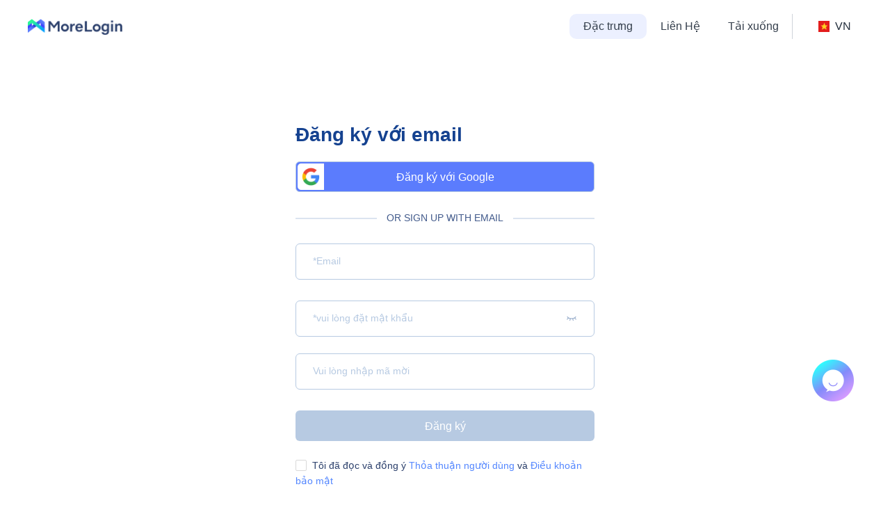

--- FILE ---
content_type: text/html
request_url: https://www.morelogin.com/vi/register/
body_size: 21380
content:
<html><head><meta http-equiv="Content-Type" content="text/html; charset=utf-8"><meta http-equiv="x-ua-compatible" content="ie=edge"><meta name="theme-color"><meta content="telephone=no" name="format-detection"><link rel="shortcut icon" href="/favicon.ico"><script type="text/javascript">window.__DYNAMIC_PAGE_HEAD_DISABLED__ = true;</script><script type="text/javascript" async="" src="https://static.tongdun.net/us/fm.js?t=491236"></script><script async="" src="https://scripts.clarity.ms/0.8.47/clarity.js"></script><script type="text/javascript" defer="">
              document.addEventListener('DOMContentLoaded', function () {
                const goolgeapiFontsLink = document.createElement('link');
                goolgeapiFontsLink.id='goolgeapiFontsLink';
                goolgeapiFontsLink.rel='stylesheet';
                goolgeapiFontsLink.href='https://fonts.googleapis.com/css2?family=Inter&amp;display=optional';
                document.head.appendChild(goolgeapiFontsLink);
              });</script><script async="" defer="">(function(w,d,s,l,i){w[l]=w[l]||[];w[l].push({'gtm.start':
    new Date().getTime(),event:'gtm.js'});var f=d.getElementsByTagName(s)[0],
    j=d.createElement(s),dl=l!='dataLayer'?'&l='+l:'';j.async=true;j.src=
    'https://www.googletagmanager.com/gtm.js?id='+i+dl;f.parentNode.insertBefore(j,f);
    })(window,document,'script','dataLayer','GTM-TF5W2DW')
</script><script src="https://accounts.google.com/gsi/client" async="" defer=""></script><noscript><div>We&#x27;re sorry but the platform doesn&#x27;t work properly without JavaScript enabled. Please enable it to continue.</div></noscript><meta charset="utf-8"><meta name="viewport" content="width=device-width"><link rel="preload" href="/_next/static/css/37f84ebdc43c92498b20.css" as="style"><link rel="stylesheet" href="/_next/static/css/37f84ebdc43c92498b20.css" data-n-g=""><link rel="preload" href="/_next/static/css/0596646b63f859546ed5.css" as="style"><link rel="stylesheet" href="/_next/static/css/0596646b63f859546ed5.css" data-n-g=""><link rel="preload" href="/_next/static/css/0212e9265ae8a9cb9726.css" as="style"><link rel="stylesheet" href="/_next/static/css/0212e9265ae8a9cb9726.css" data-n-g=""><link rel="preload" href="/_next/static/css/ea7c95f566756d2c9101.css" as="style"><noscript data-n-css="true"></noscript><style data-n-href="/_next/static/css/ea7c95f566756d2c9101.css">@-webkit-keyframes style_backInAni__D1tuK{0%{-webkit-transform:translateX(var(--startX));transform:translateX(var(--startX));opacity:0}50%{opacity:.6}to{-webkit-transform:translateX(0);transform:translateX(0);opacity:1}}@keyframes style_backInAni__D1tuK{0%{-webkit-transform:translateX(var(--startX));transform:translateX(var(--startX));opacity:0}50%{opacity:.6}to{-webkit-transform:translateX(0);transform:translateX(0);opacity:1}}@-webkit-keyframes style_backInAniY__Bwb4R{0%{-webkit-transform:translateY(var(--startY));transform:translateY(var(--startY));opacity:0}50%{opacity:.6}to{-webkit-transform:translateX(0);transform:translateX(0);opacity:1}}@keyframes style_backInAniY__Bwb4R{0%{-webkit-transform:translateY(var(--startY));transform:translateY(var(--startY));opacity:0}50%{opacity:.6}to{-webkit-transform:translateX(0);transform:translateX(0);opacity:1}}@-webkit-keyframes style_bounce-top__2NmLg{0%{-webkit-transform:translateY(-45px);transform:translateY(-45px);-webkit-animation-timing-function:ease-in;animation-timing-function:ease-in;opacity:1}24%{opacity:1}40%{-webkit-transform:translateY(-24px);transform:translateY(-24px);-webkit-animation-timing-function:ease-in;animation-timing-function:ease-in}65%{-webkit-transform:translateY(-12px);transform:translateY(-12px);-webkit-animation-timing-function:ease-in;animation-timing-function:ease-in}82%{-webkit-transform:translateY(-6px);transform:translateY(-6px);-webkit-animation-timing-function:ease-in;animation-timing-function:ease-in}93%{-webkit-transform:translateY(-4px);transform:translateY(-4px);-webkit-animation-timing-function:ease-in;animation-timing-function:ease-in}25%,55%,75%,87%{-webkit-transform:translateY(0);transform:translateY(0);-webkit-animation-timing-function:ease-out;animation-timing-function:ease-out}to{-webkit-transform:translateY(0);transform:translateY(0);-webkit-animation-timing-function:ease-out;animation-timing-function:ease-out;opacity:1}}@keyframes style_bounce-top__2NmLg{0%{-webkit-transform:translateY(-45px);transform:translateY(-45px);-webkit-animation-timing-function:ease-in;animation-timing-function:ease-in;opacity:1}24%{opacity:1}40%{-webkit-transform:translateY(-24px);transform:translateY(-24px);-webkit-animation-timing-function:ease-in;animation-timing-function:ease-in}65%{-webkit-transform:translateY(-12px);transform:translateY(-12px);-webkit-animation-timing-function:ease-in;animation-timing-function:ease-in}82%{-webkit-transform:translateY(-6px);transform:translateY(-6px);-webkit-animation-timing-function:ease-in;animation-timing-function:ease-in}93%{-webkit-transform:translateY(-4px);transform:translateY(-4px);-webkit-animation-timing-function:ease-in;animation-timing-function:ease-in}25%,55%,75%,87%{-webkit-transform:translateY(0);transform:translateY(0);-webkit-animation-timing-function:ease-out;animation-timing-function:ease-out}to{-webkit-transform:translateY(0);transform:translateY(0);-webkit-animation-timing-function:ease-out;animation-timing-function:ease-out;opacity:1}}@-webkit-keyframes style_enter-animation__21V-r{0%{-webkit-transform:scale(.95) translateY(40px);transform:scale(.95) translateY(40px);opacity:0}to{-webkit-transform:scale(1) translateY(0);transform:scale(1) translateY(0);opacity:1}}@keyframes style_enter-animation__21V-r{0%{-webkit-transform:scale(.95) translateY(40px);transform:scale(.95) translateY(40px);opacity:0}to{-webkit-transform:scale(1) translateY(0);transform:scale(1) translateY(0);opacity:1}}.style_box__eHCgt{position:relative;-webkit-animation:style_roll__1aGYp .3s linear;animation:style_roll__1aGYp .3s linear}.style_box__eHCgt .style_line__2j9y1{position:absolute;z-index:999;height:1px;width:100%;left:0;top:100vh;pointer-events:none}@-webkit-keyframes style_roll__1aGYp{0%{opacity:.8}to{opacity:1}}@keyframes style_roll__1aGYp{0%{opacity:.8}to{opacity:1}}@-webkit-keyframes style_backInAni__121qQ{0%{-webkit-transform:translateX(var(--startX));transform:translateX(var(--startX));opacity:0}50%{opacity:.6}to{-webkit-transform:translateX(0);transform:translateX(0);opacity:1}}@keyframes style_backInAni__121qQ{0%{-webkit-transform:translateX(var(--startX));transform:translateX(var(--startX));opacity:0}50%{opacity:.6}to{-webkit-transform:translateX(0);transform:translateX(0);opacity:1}}@-webkit-keyframes style_backInAniY__lZVSA{0%{-webkit-transform:translateY(var(--startY));transform:translateY(var(--startY));opacity:0}50%{opacity:.6}to{-webkit-transform:translateX(0);transform:translateX(0);opacity:1}}@keyframes style_backInAniY__lZVSA{0%{-webkit-transform:translateY(var(--startY));transform:translateY(var(--startY));opacity:0}50%{opacity:.6}to{-webkit-transform:translateX(0);transform:translateX(0);opacity:1}}@-webkit-keyframes style_bounce-top__2fKyd{0%{-webkit-transform:translateY(-45px);transform:translateY(-45px);-webkit-animation-timing-function:ease-in;animation-timing-function:ease-in;opacity:1}24%{opacity:1}40%{-webkit-transform:translateY(-24px);transform:translateY(-24px);-webkit-animation-timing-function:ease-in;animation-timing-function:ease-in}65%{-webkit-transform:translateY(-12px);transform:translateY(-12px);-webkit-animation-timing-function:ease-in;animation-timing-function:ease-in}82%{-webkit-transform:translateY(-6px);transform:translateY(-6px);-webkit-animation-timing-function:ease-in;animation-timing-function:ease-in}93%{-webkit-transform:translateY(-4px);transform:translateY(-4px);-webkit-animation-timing-function:ease-in;animation-timing-function:ease-in}25%,55%,75%,87%{-webkit-transform:translateY(0);transform:translateY(0);-webkit-animation-timing-function:ease-out;animation-timing-function:ease-out}to{-webkit-transform:translateY(0);transform:translateY(0);-webkit-animation-timing-function:ease-out;animation-timing-function:ease-out;opacity:1}}@keyframes style_bounce-top__2fKyd{0%{-webkit-transform:translateY(-45px);transform:translateY(-45px);-webkit-animation-timing-function:ease-in;animation-timing-function:ease-in;opacity:1}24%{opacity:1}40%{-webkit-transform:translateY(-24px);transform:translateY(-24px);-webkit-animation-timing-function:ease-in;animation-timing-function:ease-in}65%{-webkit-transform:translateY(-12px);transform:translateY(-12px);-webkit-animation-timing-function:ease-in;animation-timing-function:ease-in}82%{-webkit-transform:translateY(-6px);transform:translateY(-6px);-webkit-animation-timing-function:ease-in;animation-timing-function:ease-in}93%{-webkit-transform:translateY(-4px);transform:translateY(-4px);-webkit-animation-timing-function:ease-in;animation-timing-function:ease-in}25%,55%,75%,87%{-webkit-transform:translateY(0);transform:translateY(0);-webkit-animation-timing-function:ease-out;animation-timing-function:ease-out}to{-webkit-transform:translateY(0);transform:translateY(0);-webkit-animation-timing-function:ease-out;animation-timing-function:ease-out;opacity:1}}@-webkit-keyframes style_enter-animation__2cO61{0%{-webkit-transform:scale(.95) translateY(40px);transform:scale(.95) translateY(40px);opacity:0}to{-webkit-transform:scale(1) translateY(0);transform:scale(1) translateY(0);opacity:1}}@keyframes style_enter-animation__2cO61{0%{-webkit-transform:scale(.95) translateY(40px);transform:scale(.95) translateY(40px);opacity:0}to{-webkit-transform:scale(1) translateY(0);transform:scale(1) translateY(0);opacity:1}}.style_box__1VLHu{padding:50px 0 68px;background:#f0f5ff}.style_box__1VLHu .style_container__2aSoM{width:1200px;max-width:100%;margin:0 auto}@media screen and (max-width:1240px){.style_box__1VLHu .style_container__2aSoM{width:840px;padding-left:20px;padding-right:20px}}@media screen and (max-width:840px){.style_box__1VLHu .style_container__2aSoM{width:unset}}.style_box__1VLHu .style_security__30D8G{text-align:center}.style_box__1VLHu .style_security__30D8G h1{font-size:42px}.style_box__1VLHu .style_security__30D8G h3{margin-top:30px;font-size:14px;color:#aaa}.style_box__1VLHu .style_security__30D8G .style_appBox__2EPB4{display:-moz-box;display:flex;-moz-box-pack:center;justify-content:center;margin-top:60px}.style_box__1VLHu .style_security__30D8G .style_appBox__2EPB4 .style_appItem__3PrAf{margin-left:70px}.style_box__1VLHu .style_security__30D8G .style_appBox__2EPB4 .style_appItem__3PrAf img{width:75px;height:75px}.style_box__1VLHu .style_security__30D8G .style_appBox__2EPB4 .style_appItem__3PrAf p{margin-top:30px}.ant-drawer{position:fixed;top:0;right:0;bottom:0;left:0;z-index:1000;pointer-events:none}.ant-drawer-inline{position:absolute}.ant-drawer-mask{position:absolute;top:0;right:0;bottom:0;left:0;z-index:1000;background:rgba(0,0,0,.45);pointer-events:auto}.ant-drawer-content-wrapper{position:absolute;z-index:1000;-webkit-transition:all .3s;transition:all .3s}.ant-drawer-content-wrapper-hidden{display:none}.ant-drawer-left>.ant-drawer-content-wrapper{top:0;bottom:0;left:0;box-shadow:6px 0 16px -8px rgba(0,0,0,.08),9px 0 28px 0 rgba(0,0,0,.05),12px 0 48px 16px rgba(0,0,0,.03)}.ant-drawer-right>.ant-drawer-content-wrapper{top:0;right:0;bottom:0;box-shadow:-6px 0 16px -8px rgba(0,0,0,.08),-9px 0 28px 0 rgba(0,0,0,.05),-12px 0 48px 16px rgba(0,0,0,.03)}.ant-drawer-top>.ant-drawer-content-wrapper{top:0;right:0;left:0;box-shadow:0 6px 16px -8px rgba(0,0,0,.08),0 9px 28px 0 rgba(0,0,0,.05),0 12px 48px 16px rgba(0,0,0,.03)}.ant-drawer-bottom>.ant-drawer-content-wrapper{right:0;bottom:0;left:0;box-shadow:0 -6px 16px -8px rgba(0,0,0,.08),0 -9px 28px 0 rgba(0,0,0,.05),0 -12px 48px 16px rgba(0,0,0,.03)}.ant-drawer-content{width:100%;height:100%;overflow:auto;background:#fff;pointer-events:auto}.ant-drawer-wrapper-body{display:-moz-box;display:flex;-moz-box-orient:vertical;-moz-box-direction:normal;flex-direction:column;width:100%;height:100%}.ant-drawer-header{-moz-box-flex:0;flex:0 1;padding:16px 24px;font-size:16px;line-height:22px;border-bottom:1px solid #f0f0f0}.ant-drawer-header,.ant-drawer-header-title{display:-moz-box;display:flex;-moz-box-align:center;align-items:center}.ant-drawer-header-title{-moz-box-flex:1;flex:1 1;min-width:0;min-height:0}.ant-drawer-extra{-moz-box-flex:0;flex:none}.ant-drawer-close{display:inline-block;margin-right:12px;color:rgba(0,0,0,.45);font-weight:700;font-size:16px;font-style:normal;line-height:1;text-align:center;text-transform:none;text-decoration:none;background:transparent;border:0;outline:0;cursor:pointer;-webkit-transition:color .3s;transition:color .3s;text-rendering:auto}.ant-drawer-close:focus,.ant-drawer-close:hover{color:rgba(0,0,0,.75);text-decoration:none}.ant-drawer-title{-moz-box-flex:1;flex:1 1;margin:0;color:rgba(0,0,0,.85);font-weight:500;font-size:16px;line-height:22px}.ant-drawer-body{-moz-box-flex:1;flex:1 1;min-width:0;min-height:0;padding:24px;overflow:auto}.ant-drawer-footer{flex-shrink:0;padding:10px 16px;border-top:1px solid #f0f0f0}.panel-motion-appear-start,.panel-motion-enter-start,.panel-motion-leave-start{-webkit-transition:none;transition:none}.ant-drawer-mask-motion-appear-active,.ant-drawer-mask-motion-enter-active,.ant-drawer-mask-motion-leave-active,.panel-motion-appear-active,.panel-motion-enter-active,.panel-motion-leave-active{-webkit-transition:all .3s;transition:all .3s}.ant-drawer-mask-motion-appear,.ant-drawer-mask-motion-enter{opacity:0}.ant-drawer-mask-motion-appear-active,.ant-drawer-mask-motion-enter-active,.ant-drawer-mask-motion-leave{opacity:1}.ant-drawer-mask-motion-leave-active{opacity:0}.ant-drawer-panel-motion-left-appear-start,.ant-drawer-panel-motion-left-enter-start,.ant-drawer-panel-motion-left-leave-start{-webkit-transition:none;transition:none}.ant-drawer-panel-motion-left-appear-active,.ant-drawer-panel-motion-left-enter-active,.ant-drawer-panel-motion-left-leave-active{-webkit-transition:all .3s;transition:all .3s}.ant-drawer-panel-motion-left-appear-start,.ant-drawer-panel-motion-left-enter-start{-webkit-transform:translateX(-100%)!important;transform:translateX(-100%)!important}.ant-drawer-panel-motion-left-appear-active,.ant-drawer-panel-motion-left-enter-active,.ant-drawer-panel-motion-left-leave{-webkit-transform:translateX(0);transform:translateX(0)}.ant-drawer-panel-motion-left-leave-active{-webkit-transform:translateX(-100%);transform:translateX(-100%)}.ant-drawer-panel-motion-right-appear-start,.ant-drawer-panel-motion-right-enter-start,.ant-drawer-panel-motion-right-leave-start{-webkit-transition:none;transition:none}.ant-drawer-panel-motion-right-appear-active,.ant-drawer-panel-motion-right-enter-active,.ant-drawer-panel-motion-right-leave-active{-webkit-transition:all .3s;transition:all .3s}.ant-drawer-panel-motion-right-appear-start,.ant-drawer-panel-motion-right-enter-start{-webkit-transform:translateX(100%)!important;transform:translateX(100%)!important}.ant-drawer-panel-motion-right-appear-active,.ant-drawer-panel-motion-right-enter-active,.ant-drawer-panel-motion-right-leave{-webkit-transform:translateX(0);transform:translateX(0)}.ant-drawer-panel-motion-right-leave-active{-webkit-transform:translateX(100%);transform:translateX(100%)}.ant-drawer-panel-motion-top-appear-start,.ant-drawer-panel-motion-top-enter-start,.ant-drawer-panel-motion-top-leave-start{-webkit-transition:none;transition:none}.ant-drawer-panel-motion-top-appear-active,.ant-drawer-panel-motion-top-enter-active,.ant-drawer-panel-motion-top-leave-active{-webkit-transition:all .3s;transition:all .3s}.ant-drawer-panel-motion-top-appear-start,.ant-drawer-panel-motion-top-enter-start{-webkit-transform:translateY(-100%)!important;transform:translateY(-100%)!important}.ant-drawer-panel-motion-top-appear-active,.ant-drawer-panel-motion-top-enter-active,.ant-drawer-panel-motion-top-leave{-webkit-transform:translateY(0);transform:translateY(0)}.ant-drawer-panel-motion-top-leave-active{-webkit-transform:translateY(-100%);transform:translateY(-100%)}.ant-drawer-panel-motion-bottom-appear-start,.ant-drawer-panel-motion-bottom-enter-start,.ant-drawer-panel-motion-bottom-leave-start{-webkit-transition:none;transition:none}.ant-drawer-panel-motion-bottom-appear-active,.ant-drawer-panel-motion-bottom-enter-active,.ant-drawer-panel-motion-bottom-leave-active{-webkit-transition:all .3s;transition:all .3s}.ant-drawer-panel-motion-bottom-appear-start,.ant-drawer-panel-motion-bottom-enter-start{-webkit-transform:translateY(100%)!important;transform:translateY(100%)!important}.ant-drawer-panel-motion-bottom-appear-active,.ant-drawer-panel-motion-bottom-enter-active,.ant-drawer-panel-motion-bottom-leave{-webkit-transform:translateY(0);transform:translateY(0)}.ant-drawer-panel-motion-bottom-leave-active{-webkit-transform:translateY(100%);transform:translateY(100%)}.ant-drawer-rtl{direction:rtl}.ant-drawer-rtl .ant-drawer-close{margin-right:0;margin-left:12px}.ant-message{-moz-box-sizing:border-box;box-sizing:border-box;margin:0;padding:0;color:rgba(0,0,0,.85);font-size:14px;font-variant:tabular-nums;line-height:1.5715;list-style:none;-webkit-font-feature-settings:"tnum","tnum";-moz-font-feature-settings:"tnum","tnum";font-feature-settings:"tnum","tnum";position:fixed;top:8px;left:0;z-index:1010;width:100%;pointer-events:none}.ant-message-notice{padding:8px;text-align:center}.ant-message-notice-content{display:inline-block;padding:10px 16px;background:#fff;border-radius:2px;box-shadow:0 3px 6px -4px rgba(0,0,0,.12),0 6px 16px 0 rgba(0,0,0,.08),0 9px 28px 8px rgba(0,0,0,.05);pointer-events:all}.ant-message-success .anticon{color:#52c41a}.ant-message-error .anticon{color:#ff4d4f}.ant-message-warning .anticon{color:#faad14}.ant-message-info .anticon,.ant-message-loading .anticon{color:#3fc0ff}.ant-message .anticon{position:relative;top:1px;margin-right:8px;font-size:16px}.ant-message-notice.ant-move-up-leave.ant-move-up-leave-active{-webkit-animation-name:MessageMoveOut;animation-name:MessageMoveOut;-webkit-animation-duration:.3s;animation-duration:.3s}@-webkit-keyframes MessageMoveOut{0%{max-height:150px;padding:8px;opacity:1}to{max-height:0;padding:0;opacity:0}}@keyframes MessageMoveOut{0%{max-height:150px;padding:8px;opacity:1}to{max-height:0;padding:0;opacity:0}}.ant-message-rtl,.ant-message-rtl span{direction:rtl}.ant-message-rtl .anticon{margin-right:0;margin-left:8px}@-webkit-keyframes style_backInAni__2SEEZ{0%{-webkit-transform:translateX(var(--startX));transform:translateX(var(--startX));opacity:0}50%{opacity:.6}to{-webkit-transform:translateX(0);transform:translateX(0);opacity:1}}@keyframes style_backInAni__2SEEZ{0%{-webkit-transform:translateX(var(--startX));transform:translateX(var(--startX));opacity:0}50%{opacity:.6}to{-webkit-transform:translateX(0);transform:translateX(0);opacity:1}}@-webkit-keyframes style_backInAniY__37CZA{0%{-webkit-transform:translateY(var(--startY));transform:translateY(var(--startY));opacity:0}50%{opacity:.6}to{-webkit-transform:translateX(0);transform:translateX(0);opacity:1}}@keyframes style_backInAniY__37CZA{0%{-webkit-transform:translateY(var(--startY));transform:translateY(var(--startY));opacity:0}50%{opacity:.6}to{-webkit-transform:translateX(0);transform:translateX(0);opacity:1}}@-webkit-keyframes style_bounce-top__1ihir{0%{-webkit-transform:translateY(-45px);transform:translateY(-45px);-webkit-animation-timing-function:ease-in;animation-timing-function:ease-in;opacity:1}24%{opacity:1}40%{-webkit-transform:translateY(-24px);transform:translateY(-24px);-webkit-animation-timing-function:ease-in;animation-timing-function:ease-in}65%{-webkit-transform:translateY(-12px);transform:translateY(-12px);-webkit-animation-timing-function:ease-in;animation-timing-function:ease-in}82%{-webkit-transform:translateY(-6px);transform:translateY(-6px);-webkit-animation-timing-function:ease-in;animation-timing-function:ease-in}93%{-webkit-transform:translateY(-4px);transform:translateY(-4px);-webkit-animation-timing-function:ease-in;animation-timing-function:ease-in}25%,55%,75%,87%{-webkit-transform:translateY(0);transform:translateY(0);-webkit-animation-timing-function:ease-out;animation-timing-function:ease-out}to{-webkit-transform:translateY(0);transform:translateY(0);-webkit-animation-timing-function:ease-out;animation-timing-function:ease-out;opacity:1}}@keyframes style_bounce-top__1ihir{0%{-webkit-transform:translateY(-45px);transform:translateY(-45px);-webkit-animation-timing-function:ease-in;animation-timing-function:ease-in;opacity:1}24%{opacity:1}40%{-webkit-transform:translateY(-24px);transform:translateY(-24px);-webkit-animation-timing-function:ease-in;animation-timing-function:ease-in}65%{-webkit-transform:translateY(-12px);transform:translateY(-12px);-webkit-animation-timing-function:ease-in;animation-timing-function:ease-in}82%{-webkit-transform:translateY(-6px);transform:translateY(-6px);-webkit-animation-timing-function:ease-in;animation-timing-function:ease-in}93%{-webkit-transform:translateY(-4px);transform:translateY(-4px);-webkit-animation-timing-function:ease-in;animation-timing-function:ease-in}25%,55%,75%,87%{-webkit-transform:translateY(0);transform:translateY(0);-webkit-animation-timing-function:ease-out;animation-timing-function:ease-out}to{-webkit-transform:translateY(0);transform:translateY(0);-webkit-animation-timing-function:ease-out;animation-timing-function:ease-out;opacity:1}}@-webkit-keyframes style_enter-animation__2WaR3{0%{-webkit-transform:scale(.95) translateY(40px);transform:scale(.95) translateY(40px);opacity:0}to{-webkit-transform:scale(1) translateY(0);transform:scale(1) translateY(0);opacity:1}}@keyframes style_enter-animation__2WaR3{0%{-webkit-transform:scale(.95) translateY(40px);transform:scale(.95) translateY(40px);opacity:0}to{-webkit-transform:scale(1) translateY(0);transform:scale(1) translateY(0);opacity:1}}.style_versions__1JWjg{position:absolute;top:60px;left:0;display:-moz-box;display:flex;width:700px;height:307px;overflow:hidden;background-color:#fff;box-shadow:0 4px 20px 0 rgba(0,0,0,.25);border-radius:20px;border:1px solid #fff;text-align:left;font-weight:400;z-index:1}.style_version__1cjp-{width:350px;-moz-box-flex:1;flex:1 1;position:relative;cursor:pointer}.style_version__1cjp-.style_hasBorder__2r2vi:after{display:block;content:"";position:absolute;top:20px;bottom:20px;right:0;border-right:1px solid #dedede}.style_version__1cjp-:hover .style_go__1xxNk{background-image:url(/_next/static/images/go-hover-b7d05b01bd619ef80cdd637e91f06d5c.png)}.style_version__1cjp- .style_versionIcon__1yb_9{position:absolute;top:16px;left:12px;width:80px;height:80px}.style_version__1cjp- .style_versionTitle__3JxcT{position:absolute;top:43px;left:100px;font-size:16px;line-height:100%;font-weight:700}.style_version__1cjp- .style_versionDescriptions__YsP-C{list-style:none;margin:0;padding:114px 34px 0 20px}.style_version__1cjp- .style_versionDescriptions__YsP-C li{position:relative;line-height:117%;padding-left:22px;padding-bottom:16px;font-size:14px;white-space:normal!important;color:#1d1d1d}.style_version__1cjp- .style_versionDescriptions__YsP-C li:last-child{padding-bottom:0}.style_version__1cjp- .style_versionDescriptions__YsP-C li:after{position:absolute;top:6px;left:6px;display:block;content:"";width:4px;height:4px;background-color:#000;border-radius:50%}.style_version__1cjp- .style_go__1xxNk{position:absolute;bottom:26px;right:26px;width:50px;height:50px;background-image:url(/_next/static/images/go-3ec28aae7e5b57c000de27c0879fb39b.png);background-size:100% 100%}.style_version__1cjp- .style_versionTag__lmVvH{position:absolute;bottom:34px;left:36px;width:72px;height:27.6px;background-image:url(/_next/static/images/tag-1e48bf744c9bc9aeba10e27c452841f9.png);background-size:100% 100%}@-webkit-keyframes style_backInAni__3xC33{0%{-webkit-transform:translateX(var(--startX));transform:translateX(var(--startX));opacity:0}50%{opacity:.6}to{-webkit-transform:translateX(0);transform:translateX(0);opacity:1}}@keyframes style_backInAni__3xC33{0%{-webkit-transform:translateX(var(--startX));transform:translateX(var(--startX));opacity:0}50%{opacity:.6}to{-webkit-transform:translateX(0);transform:translateX(0);opacity:1}}@-webkit-keyframes style_backInAniY__3lRcf{0%{-webkit-transform:translateY(var(--startY));transform:translateY(var(--startY));opacity:0}50%{opacity:.6}to{-webkit-transform:translateX(0);transform:translateX(0);opacity:1}}@keyframes style_backInAniY__3lRcf{0%{-webkit-transform:translateY(var(--startY));transform:translateY(var(--startY));opacity:0}50%{opacity:.6}to{-webkit-transform:translateX(0);transform:translateX(0);opacity:1}}@-webkit-keyframes style_bounce-top__2ptZm{0%{-webkit-transform:translateY(-45px);transform:translateY(-45px);-webkit-animation-timing-function:ease-in;animation-timing-function:ease-in;opacity:1}24%{opacity:1}40%{-webkit-transform:translateY(-24px);transform:translateY(-24px);-webkit-animation-timing-function:ease-in;animation-timing-function:ease-in}65%{-webkit-transform:translateY(-12px);transform:translateY(-12px);-webkit-animation-timing-function:ease-in;animation-timing-function:ease-in}82%{-webkit-transform:translateY(-6px);transform:translateY(-6px);-webkit-animation-timing-function:ease-in;animation-timing-function:ease-in}93%{-webkit-transform:translateY(-4px);transform:translateY(-4px);-webkit-animation-timing-function:ease-in;animation-timing-function:ease-in}25%,55%,75%,87%{-webkit-transform:translateY(0);transform:translateY(0);-webkit-animation-timing-function:ease-out;animation-timing-function:ease-out}to{-webkit-transform:translateY(0);transform:translateY(0);-webkit-animation-timing-function:ease-out;animation-timing-function:ease-out;opacity:1}}@keyframes style_bounce-top__2ptZm{0%{-webkit-transform:translateY(-45px);transform:translateY(-45px);-webkit-animation-timing-function:ease-in;animation-timing-function:ease-in;opacity:1}24%{opacity:1}40%{-webkit-transform:translateY(-24px);transform:translateY(-24px);-webkit-animation-timing-function:ease-in;animation-timing-function:ease-in}65%{-webkit-transform:translateY(-12px);transform:translateY(-12px);-webkit-animation-timing-function:ease-in;animation-timing-function:ease-in}82%{-webkit-transform:translateY(-6px);transform:translateY(-6px);-webkit-animation-timing-function:ease-in;animation-timing-function:ease-in}93%{-webkit-transform:translateY(-4px);transform:translateY(-4px);-webkit-animation-timing-function:ease-in;animation-timing-function:ease-in}25%,55%,75%,87%{-webkit-transform:translateY(0);transform:translateY(0);-webkit-animation-timing-function:ease-out;animation-timing-function:ease-out}to{-webkit-transform:translateY(0);transform:translateY(0);-webkit-animation-timing-function:ease-out;animation-timing-function:ease-out;opacity:1}}@-webkit-keyframes style_enter-animation__2wQhV{0%{-webkit-transform:scale(.95) translateY(40px);transform:scale(.95) translateY(40px);opacity:0}to{-webkit-transform:scale(1) translateY(0);transform:scale(1) translateY(0);opacity:1}}@keyframes style_enter-animation__2wQhV{0%{-webkit-transform:scale(.95) translateY(40px);transform:scale(.95) translateY(40px);opacity:0}to{-webkit-transform:scale(1) translateY(0);transform:scale(1) translateY(0);opacity:1}}.style_rechargeCashBackBox__3_sUN{display:-moz-box;display:flex;-moz-box-align:center;align-items:center;-moz-box-pack:center;justify-content:center;flex-wrap:wrap;background:#fff8f2;font-size:16px}.style_rechargeCashBackBox__3_sUN .style_activeTitle__1Bn0f{height:48px;line-height:48px;font-weight:900;color:#f05226;font-size:20px;padding:0 24px 0 35px;background-image:url(/_next/static/images/titleBg-fec417ff7218d04c76a1faa3194ea3f0.svg);background-repeat:no-repeat;background-size:auto 100%}.style_rechargeCashBackBox__3_sUN .style_activityText__1nabu{display:-moz-box;display:flex;-moz-box-align:center;align-items:center;padding:10px}.style_rechargeCashBackBox__3_sUN .style_activityText__1nabu .style_tip__2VfPZ{color:#000}.style_rechargeCashBackBox__3_sUN .style_activityText__1nabu .style_viewBtn__3IpUs{height:24px;border-radius:12px;background-color:#eb0b6b;border-color:#eb0b6b;color:#fff;margin-left:24px;padding:0 10px 0 14px}.style_rechargeCashBackBox__3_sUN .style_activityText__1nabu .style_viewBtnIcon__1fMRK{margin-left:4px;font-size:12px;color:#fff}.style_newPayingActivityBox__2wKlf{display:-moz-box;display:flex;-moz-box-align:center;align-items:center;-moz-box-pack:center;justify-content:center;height:54px;color:#fff;font-size:20px;background:-webkit-linear-gradient(right,#1d6eff 50%,#84ddff 133%);background:linear-gradient(270deg,#1d6eff 50%,#84ddff 133%)}.style_newPayingActivityBox__2wKlf .style_activityText__1nabu{display:-moz-box;display:flex;-moz-box-align:center;align-items:center;padding:0 8px;white-space:nowrap}.style_newPayingActivityBox__2wKlf .style_registBtn__2pI8N{border-radius:18px;background-color:#1d2129;border-color:#1d2129;color:#fff;margin-left:80px}.style_box__UW7r4{width:100%;position:fixed;top:0;left:0;background-color:#0a0e2b;z-index:20}.style_box__UW7r4.style_scrolling__3B-Fb{box-shadow:0 12px 34px rgba(0,0,0,.07)}.style_box__UW7r4.style_bgWhite__CfmjK{background-color:#fff}.style_box__UW7r4.style_bgWhite__CfmjK .style_header__17aP5 .style_headerRight__3Atbf .style_container__2bq1B .style_selected__2a6fe>a.style_noBg__1-CEy{font-weight:700;color:#273240}.style_box__UW7r4.style_bgWhite__CfmjK .style_header__17aP5 .style_headerLeft__1CPia .style_container__2bq1B .style_moreMenu__3Hit9 span{color:#273240}.style_box__UW7r4.style_bgWhite__CfmjK .style_header__17aP5 .style_headerLeft__1CPia .style_container__2bq1B .style_moreMenu__3Hit9 span:hover{color:#273240}.style_box__UW7r4.style_bgWhite__CfmjK .style_header__17aP5 .style_headerLeft__1CPia .style_container__2bq1B .style_moreMenu__3Hit9 span:after{background-color:#273240}.style_box__UW7r4.style_bgWhite__CfmjK .style_header__17aP5 .style_headerLeft__1CPia .style_container__2bq1B .style_moreMenu__3Hit9 img{-webkit-filter:unset;filter:unset}.style_box__UW7r4.style_bgWhite__CfmjK .style_header__17aP5 .style_headerLeft__1CPia .style_container__2bq1B .style_menuItemShow__1oKQP{position:relative}.style_box__UW7r4.style_bgWhite__CfmjK .style_header__17aP5 .style_headerLeft__1CPia .style_container__2bq1B .style_menuItemShow__1oKQP a{color:#273240}.style_box__UW7r4.style_bgWhite__CfmjK .style_header__17aP5 .style_headerLeft__1CPia .style_container__2bq1B .style_menuItemShow__1oKQP a:hover{color:#273240}.style_box__UW7r4.style_bgWhite__CfmjK .style_header__17aP5 .style_headerLeft__1CPia .style_container__2bq1B .style_menuItemShow__1oKQP a:after{background-color:#273240}.style_box__UW7r4.style_bgWhite__CfmjK .style_header__17aP5 .style_headerLeft__1CPia .style_container__2bq1B .style_menuItemShow__1oKQP:hover .style_dropDownMenuBox__1Ms1w{display:block}.style_box__UW7r4.style_bgWhite__CfmjK .style_header__17aP5 .style_headerLeft__1CPia .style_container__2bq1B .style_menuItemShow__1oKQP:hover .style_dropDownMenuBox__1Ms1w .style_menuItem__1zKTZ a{color:#273240}.style_box__UW7r4.style_bgWhite__CfmjK .style_header__17aP5 .style_headerLeft__1CPia .style_container__2bq1B .style_menuItemShow__1oKQP:hover .style_dropDownMenuBox__1Ms1w .style_menuItem__1zKTZ a:hover{color:#273240}.style_box__UW7r4.style_noBg__1-CEy{position:absolute;background-color:transparent;box-shadow:none}.style_downloadBtn__LZvsE{display:-moz-box;display:flex;height:34px;border-radius:28px;font-size:16px;padding:0 28px;font-weight:500;height:46px;line-height:46px;color:#273240;background:#fff;box-shadow:0 4px 20px 0 rgba(7,73,159,.25);border-radius:95px 95px 95px 95px}.style_downloadBtn__LZvsE.style_blue__2mNIA{background:#2e7cdc;color:#fff}.style_downloadBtn__LZvsE.style_blue__2mNIA:hover{background:#2e7cdc;color:#fff;opacity:.8}.style_downloadBtn__LZvsE.style_gray__2zAHe{background:#362a00;color:#fff;box-shadow:0 4px 20px 0 hsla(0,0%,54.5%,.24)}.style_downloadBtn__LZvsE.style_gray__2zAHe:hover{background:#362a00;color:#fff;opacity:.8}.style_downloadBtn__LZvsE:hover{color:#273240;background:#fff;opacity:.8}.style_header__17aP5{height:76px;line-height:76px;width:1200px;max-width:100%;margin:auto;display:-moz-box;display:flex}.style_header__17aP5>div{-moz-box-flex:1;flex-grow:1}.style_header__17aP5 .style_headerLeft__1CPia{display:-moz-box;display:flex;-moz-box-align:center;align-items:center}.style_header__17aP5 .style_headerLeft__1CPia .style_logo__EmY_q>img{width:auto;-webkit-transition:all .2s;transition:all .2s;margin-right:68px}.style_header__17aP5 .style_headerLeft__1CPia .style_container__2bq1B{height:76px;display:-moz-box;display:flex;-moz-box-pack:end;justify-content:flex-end}.style_header__17aP5 .style_headerLeft__1CPia .style_container__2bq1B .style_menuItemShow__1oKQP{white-space:nowrap;font-size:16px;-moz-box-sizing:border-box;box-sizing:border-box;text-align:center;padding:0 8px;margin-right:8px}.style_header__17aP5 .style_headerLeft__1CPia .style_container__2bq1B .style_menuItemShow__1oKQP:first-child{padding-left:0}.style_header__17aP5 .style_headerLeft__1CPia .style_container__2bq1B .style_menuItemShow__1oKQP a{display:inline-block;color:hsla(0,0%,100%,.7)}.style_header__17aP5 .style_headerLeft__1CPia .style_container__2bq1B .style_menuItemShow__1oKQP a.style_noBg__1-CEy{color:hsla(0,0%,100%,.7)}.style_header__17aP5 .style_headerLeft__1CPia .style_container__2bq1B .style_menuItemShow__1oKQP a.style_noBg__1-CEy:hover{color:hsla(0,0%,100%,.7);background:transparent}.style_header__17aP5 .style_headerLeft__1CPia .style_container__2bq1B .style_menuItemShow__1oKQP a.style_noBg__1-CEy:active{color:hsla(0,0%,100%,.7);background:transparent}.style_header__17aP5 .style_headerLeft__1CPia .style_container__2bq1B .style_menuItemShow__1oKQP a:hover{color:#fff}.style_header__17aP5 .style_headerLeft__1CPia .style_container__2bq1B .style_menuItemShow__1oKQP a:active{color:#fff}.style_header__17aP5 .style_headerLeft__1CPia .style_container__2bq1B .style_menuItemShow__1oKQP a .style_pcNavImg__3xgBL,.style_header__17aP5 .style_headerLeft__1CPia .style_container__2bq1B .style_menuItemShow__1oKQP a .style_pcNavWhiteImg__2yPZQ{display:inline-block;width:102px;height:80px;object-fit:contain;margin-left:-4px;margin-right:-4px}.style_header__17aP5 .style_headerLeft__1CPia .style_container__2bq1B .style_menuItemShow__1oKQP a .style_pcNavImg__3xgBL{display:none}.style_header__17aP5 .style_headerLeft__1CPia .style_container__2bq1B .style_menuItemShow__1oKQP:hover>.style_moreMenu__3Hit9 img{-webkit-transform:rotate(180deg)!important;transform:rotate(180deg)!important;-webkit-transition:all .2s;transition:all .2s}.style_header__17aP5 .style_headerLeft__1CPia .style_container__2bq1B .style_menuItemShow__1oKQP:hover>.style_dropDownMenuBox__1Ms1w{display:block}.style_header__17aP5 .style_headerLeft__1CPia .style_container__2bq1B .style_menuItemShow__1oKQP:hover>.style_dropDownMenuBox__1Ms1w .style_menuItem__1zKTZ a{text-align:left;height:unset;-moz-box-flex:1;flex:1 1;color:#273240}.style_header__17aP5 .style_headerLeft__1CPia .style_container__2bq1B .style_menuItemShow__1oKQP:hover>.style_dropDownMenuBox__1Ms1w .style_menuItem__1zKTZ a:hover{color:#000}.style_header__17aP5 .style_headerLeft__1CPia .style_container__2bq1B .style_moreMenu__3Hit9{cursor:pointer}.style_header__17aP5 .style_headerLeft__1CPia .style_container__2bq1B .style_moreMenu__3Hit9 span{margin-right:4px;color:#fff}.style_header__17aP5 .style_headerLeft__1CPia .style_container__2bq1B .style_moreMenu__3Hit9 img{-webkit-filter:grayscale(100%) brightness(500%);filter:grayscale(100%) brightness(500%);width:12px}.style_header__17aP5 .style_headerLeft__1CPia .style_container__2bq1B .style_selected__2a6fe{font-weight:700}.style_header__17aP5 .style_headerLeft__1CPia .style_container__2bq1B .style_selected__2a6fe a{display:inline-block;height:40px;text-align:center;font-size:16px}.style_header__17aP5 .style_headerLeft__1CPia .style_container__2bq1B .style_selected__2a6fe a:after{content:"";position:relative;bottom:17px;background-color:#fff;display:block;margin:0 auto}.style_header__17aP5 .style_headerLeft__1CPia .style_container__2bq1B .style_selected__2a6fe a.style_noBg__1-CEy{color:#fff;background:transparent}.style_header__17aP5 .style_headerLeft__1CPia .style_container__2bq1B .style_selected__2a6fe a.style_noBg__1-CEy:after{background-color:#fff}.style_header__17aP5 .style_headerRight__3Atbf .style_container__2bq1B{height:76px;display:-moz-box;display:flex;-moz-box-pack:end;justify-content:flex-end}.style_header__17aP5 .style_headerRight__3Atbf .style_container__2bq1B>div{font-size:16px;-moz-box-sizing:border-box;box-sizing:border-box;text-align:center}.style_header__17aP5 .style_headerRight__3Atbf .style_container__2bq1B>div a{display:inline-block;padding:0 14px;color:#273240}.style_header__17aP5 .style_headerRight__3Atbf .style_container__2bq1B>div a.style_noBg__1-CEy{color:hsla(0,0%,100%,.7)}.style_header__17aP5 .style_headerRight__3Atbf .style_container__2bq1B>div a.style_noBg__1-CEy:active{color:hsla(0,0%,100%,.7);background:transparent}.style_header__17aP5 .style_headerRight__3Atbf .style_container__2bq1B>div a:hover{color:#273240}.style_header__17aP5 .style_headerRight__3Atbf .style_container__2bq1B>div a:active{color:#273240}.style_header__17aP5 .style_headerRight__3Atbf .style_container__2bq1B .style_selected__2a6fe{font-weight:700}.style_header__17aP5 .style_headerRight__3Atbf .style_container__2bq1B .style_selected__2a6fe a{display:inline-block;height:40px;padding:0 10px;text-align:center;font-size:16px}.style_header__17aP5 .style_headerRight__3Atbf .style_container__2bq1B .style_selected__2a6fe a:after{content:"";position:relative;bottom:17px;width:28px;height:1px;background-color:#fff;display:block;margin:0 auto}.style_header__17aP5 .style_headerRight__3Atbf .style_container__2bq1B .style_selected__2a6fe a.style_noBg__1-CEy{color:#fff;background:transparent}.style_header__17aP5 .style_headerRight__3Atbf .style_container__2bq1B .style_selected__2a6fe a.style_noBg__1-CEy:after{background-color:#fff}.style_header__17aP5 .style_headerRight__3Atbf .style_container__2bq1B .style_hasDrowDownMenu__3T_t6{position:relative}.style_header__17aP5 .style_headerRight__3Atbf .style_container__2bq1B .style_hasDrowDownMenu__3T_t6 .style_dropDownMenuBox__1Ms1w{-webkit-transition:all .2s cubic-bezier(.6,-.28,.74,.05);transition:all .2s cubic-bezier(.6,-.28,.74,.05);display:none}.style_header__17aP5 .style_headerRight__3Atbf .style_container__2bq1B .style_hasDrowDownMenu__3T_t6:hover .style_dropDownMenuBox__1Ms1w{display:block}.style_header__17aP5 .style_headerRight__3Atbf .style_container__2bq1B .style_hasDrowDownMenu__3T_t6:hover:after{-webkit-transform:rotate(-180deg);transform:rotate(-180deg)}.style_header__17aP5 .style_headerRight__3Atbf .style_container__2bq1B .style_hasDrowDownMenu__3T_t6:after{content:"";position:absolute;text-align:center;line-height:18px;top:38px;right:-15px;width:12px;height:12px;display:block;background-image:url(/_next/static/images/down-40ec6334beaef083edb039e14a4ab55d.png);background-repeat:no-repeat;-webkit-transition:.2s;transition:.2s;-webkit-transform:rotate(0deg);transform:rotate(0deg);margin-left:8px}.style_header__17aP5 .style_headerRight__3Atbf .style_container__2bq1B .style_optBox__y2LcN{margin-left:4px;flex-shrink:0;display:-moz-box;display:flex;-moz-box-align:center;align-items:center}.style_header__17aP5 .style_headerRight__3Atbf .style_container__2bq1B .style_optBox__y2LcN .style_divider__3hcWs{background-color:#ced3d9;height:16px;width:1px}.style_header__17aP5 .style_headerRight__3Atbf .style_container__2bq1B .style_optBox__y2LcN .style_LanguaesBox__1wV62{margin-left:10px;padding-right:16px}.style_header__17aP5 .style_headerRight__3Atbf .style_container__2bq1B .style_optBox__y2LcN .style_serviceBtn__3iQun{display:-moz-box;display:flex;padding:0 24px;height:34px;border-radius:28px;margin-right:10px;border:1px solid #5498ff;color:#5498ff}.style_header__17aP5 .style_headerRight__3Atbf .style_container__2bq1B .style_optBox__y2LcN .style_serviceBtn__3iQun:hover{border:1px solid #96ccfc;color:#96ccfc}.style_header__17aP5 .style_headerRight__3Atbf .style_container__2bq1B .style_optBox__y2LcN .style_serviceBtn__3iQun:active{border:1px solid #0644d5;color:#0644d5}.style_header__17aP5 .style_headerRight__3Atbf .style_container__2bq1B .style_optBox__y2LcN .style_downloadBtn__LZvsE{display:-moz-box;display:flex;height:34px;border-radius:28px;font-size:16px;padding:0 28px;font-weight:500;height:46px;line-height:46px;color:#273240;background:#fff;box-shadow:0 4px 20px 0 rgba(7,73,159,.25);border-radius:95px 95px 95px 95px}.style_header__17aP5 .style_headerRight__3Atbf .style_container__2bq1B .style_optBox__y2LcN .style_downloadBtn__LZvsE.style_blue__2mNIA{background:#2e7cdc;color:#fff}.style_header__17aP5 .style_headerRight__3Atbf .style_container__2bq1B .style_optBox__y2LcN .style_downloadBtn__LZvsE.style_gray__2zAHe{background:#362a00;color:#fff;box-shadow:0 4px 20px 0 hsla(0,0%,54.5%,.24)}.style_bgWhite__CfmjK .style_pcNavImg__3xgBL{display:inline-block!important}.style_bgWhite__CfmjK .style_pcNavWhiteImg__2yPZQ{display:none!important}.style_dropDownMenuBox__1Ms1w{display:none;position:absolute;top:52px;color:#1d2129;background:#fff;border-radius:4px;box-shadow:0 3px 20px 0 rgba(151,165,182,.4)}.style_dropDownMenuBox__1Ms1w .style_drowDownMenu__Ia7gd{padding:8px 12px}.style_dropDownMenuBox__1Ms1w .style_drowDownMenu__Ia7gd .style_menuItem__1zKTZ{display:-moz-box;display:flex;padding:7px 12px;-moz-box-align:center;align-items:center;grid-gap:8px;gap:8px;align-self:stretch;border-radius:4px;height:36px;line-height:36px}.style_dropDownMenuBox__1Ms1w .style_drowDownMenu__Ia7gd .style_menuItem__1zKTZ+.style_menuItem__1zKTZ{margin-top:6px}.style_dropDownMenuBox__1Ms1w .style_drowDownMenu__Ia7gd .style_menuItem__1zKTZ.style_active__1Qai7{background:#f2f3f5;opacity:1}.style_dropDownMenuBox__1Ms1w .style_drowDownMenu__Ia7gd .style_menuItem__1zKTZ:hover{background:#f2f3f5;opacity:1}.style_dropDownMenuBox__1Ms1w .style_drowDownMenu__Ia7gd .style_menuItem__1zKTZ .style_icon__iYsjN{display:inline-block;margin-right:13px}.style_dropDownMenuBox__1Ms1w .style_drowDownMenu__Ia7gd .style_menuItem__1zKTZ .style_desc__3-MZC{display:inline-block}.style_dropDownMenuBox__1Ms1w .style_drowDownMenu__Ia7gd .style_menuItem__1zKTZ img{width:16px;height:16px;margin-right:8px!important}.style_dropDownMenuBox__1Ms1w .style_drowDownMenu__Ia7gd .style_menuItem__1zKTZ .style_tag__3f4QL{display:inline-block;height:20px;line-height:20px;padding-left:8px;padding-right:8px;border-radius:2px;font-size:12px;margin-left:16px}.style_dropDownMenuBox__1Ms1w .style_drowDownMenu__Ia7gd .style_menuItem__1zKTZ .style_tag__3f4QL.style_tagGreen__1ct6H{background-color:#e8fffb;color:#0fc6c2}.style_mobileMenu__Kpsqd{display:none}.style_mobileMenuDrawer__1BHBp .lang_box--style .lang_title--style{left:0}.style_mobileMenuDrawer__1BHBp .ant-drawer-header-title{-moz-box-orient:horizontal;-moz-box-direction:reverse;flex-direction:row-reverse;height:44px}.style_mobileMenuDrawer__1BHBp .ant-drawer-header{border-bottom:unset}.style_mobileNav__di6JE .style_navList__256nW a{width:280px;font-size:16px;font-weight:700;color:#424c58;margin-bottom:36px;display:block}.style_mobileNav__di6JE .style_navList__256nW a:hover{text-decoration:underline}.style_mobileNav__di6JE .style_navList__256nW .style_mobileNavImg__2IuHb{display:inline-block;width:102px;height:24px;object-fit:cover;margin-top:-4px;margin-bottom:-4px;margin-left:-10px}.style_mobileNav__di6JE .style_buttonList__2vUmT a{height:56px;line-height:54px;margin-bottom:20px;-moz-box-pack:center;justify-content:center}.style_diffLocaleContainer__2z5ss{width:100%;background:#e8edff}.style_diffLocaleContainer__2z5ss .style_localeBox__1u6qc{width:1200px;height:25px;max-width:100%;margin:auto;display:-moz-box;display:flex;-moz-box-align:center;align-items:center}.style_diffLocaleContainer__2z5ss .style_localeBox__1u6qc .style_closeIcon__1aMXD{cursor:pointer;background:url(/_next/static/images/closeLocale-81935984a19f40d20be0589677494e97.webp) no-repeat;background-size:100% 100%;width:11px;height:11px}.style_diffLocaleContainer__2z5ss .style_localeBox__1u6qc .style_tips__2VtZ7{color:#525252;font-size:12px;margin:0 10px}.style_diffLocaleContainer__2z5ss .style_localeBox__1u6qc .style_btn__KP94x{cursor:pointer;padding:0 20px;height:17px;line-height:17px;font-size:12px;color:#fff;background:#2c2c2c;border-radius:29px 29px 29px 29px}@media only screen and (max-width:1200px){.style_diffLocaleContainer__2z5ss{padding:0 20px}.style_activeTitle__1Bn0f{display:none!important}.style_box__UW7r4.style_bgWhite__CfmjK .style_mobileMenuIcon__17Bam span{background:#000}.style_header__17aP5{width:100%;padding:0 20px;-moz-box-pack:justify;justify-content:space-between}.style_header__17aP5 .style_headerLeft__1CPia{-moz-box-flex:unset;flex-grow:unset}.style_header__17aP5 .style_headerLeft__1CPia .style_container__2bq1B{display:none}.style_header__17aP5 .style_headerRight__3Atbf{-moz-box-flex:unset;flex-grow:unset}.style_header__17aP5 .style_headerRight__3Atbf .style_container__2bq1B{display:none}.style_mobileMenu__Kpsqd{display:-moz-box;display:flex;-moz-box-align:center;align-items:center;height:100%}.style_mobileMenu__Kpsqd .style_downloadBtn__LZvsE{display:inline-block;font-size:16px;padding:0 28px;font-weight:500;height:44px;line-height:42px;color:#273240;background:#fff;box-shadow:0 4px 20px 0 rgba(7,73,159,.25);border-radius:95px 95px 95px 95px}.style_mobileMenu__Kpsqd .style_downloadBtn__LZvsE.style_blue__2mNIA{background:#2e7cdc;color:#fff}.style_mobileMenu__Kpsqd .style_downloadBtn__LZvsE.style_gray__2zAHe{background:#362a00;color:#fff;box-shadow:0 4px 20px 0 hsla(0,0%,54.5%,.24)}.style_mobileMenu__Kpsqd .style_mobileMenuIcon__17Bam{cursor:pointer;margin-left:32px;width:17px;height:-webkit-fit-content;height:-moz-fit-content;height:fit-content}.style_mobileMenu__Kpsqd .style_mobileMenuIcon__17Bam span{display:block;width:17px;height:2px;background:#fff;border-radius:19px 19px 19px 19px;margin-bottom:5px}.style_mobileMenu__Kpsqd .style_mobileMenuIcon__17Bam span:last-child{margin-bottom:0}}@media only screen and (max-width:600px){.style_mobileMenu__Kpsqd .style_downloadBtn__LZvsE{display:none}}@-webkit-keyframes style_backInAni__W37-C{0%{-webkit-transform:translateX(var(--startX));transform:translateX(var(--startX));opacity:0}50%{opacity:.6}to{-webkit-transform:translateX(0);transform:translateX(0);opacity:1}}@keyframes style_backInAni__W37-C{0%{-webkit-transform:translateX(var(--startX));transform:translateX(var(--startX));opacity:0}50%{opacity:.6}to{-webkit-transform:translateX(0);transform:translateX(0);opacity:1}}@-webkit-keyframes style_backInAniY__icOVe{0%{-webkit-transform:translateY(var(--startY));transform:translateY(var(--startY));opacity:0}50%{opacity:.6}to{-webkit-transform:translateX(0);transform:translateX(0);opacity:1}}@keyframes style_backInAniY__icOVe{0%{-webkit-transform:translateY(var(--startY));transform:translateY(var(--startY));opacity:0}50%{opacity:.6}to{-webkit-transform:translateX(0);transform:translateX(0);opacity:1}}@-webkit-keyframes style_bounce-top__3z3Nb{0%{-webkit-transform:translateY(-45px);transform:translateY(-45px);-webkit-animation-timing-function:ease-in;animation-timing-function:ease-in;opacity:1}24%{opacity:1}40%{-webkit-transform:translateY(-24px);transform:translateY(-24px);-webkit-animation-timing-function:ease-in;animation-timing-function:ease-in}65%{-webkit-transform:translateY(-12px);transform:translateY(-12px);-webkit-animation-timing-function:ease-in;animation-timing-function:ease-in}82%{-webkit-transform:translateY(-6px);transform:translateY(-6px);-webkit-animation-timing-function:ease-in;animation-timing-function:ease-in}93%{-webkit-transform:translateY(-4px);transform:translateY(-4px);-webkit-animation-timing-function:ease-in;animation-timing-function:ease-in}25%,55%,75%,87%{-webkit-transform:translateY(0);transform:translateY(0);-webkit-animation-timing-function:ease-out;animation-timing-function:ease-out}to{-webkit-transform:translateY(0);transform:translateY(0);-webkit-animation-timing-function:ease-out;animation-timing-function:ease-out;opacity:1}}@keyframes style_bounce-top__3z3Nb{0%{-webkit-transform:translateY(-45px);transform:translateY(-45px);-webkit-animation-timing-function:ease-in;animation-timing-function:ease-in;opacity:1}24%{opacity:1}40%{-webkit-transform:translateY(-24px);transform:translateY(-24px);-webkit-animation-timing-function:ease-in;animation-timing-function:ease-in}65%{-webkit-transform:translateY(-12px);transform:translateY(-12px);-webkit-animation-timing-function:ease-in;animation-timing-function:ease-in}82%{-webkit-transform:translateY(-6px);transform:translateY(-6px);-webkit-animation-timing-function:ease-in;animation-timing-function:ease-in}93%{-webkit-transform:translateY(-4px);transform:translateY(-4px);-webkit-animation-timing-function:ease-in;animation-timing-function:ease-in}25%,55%,75%,87%{-webkit-transform:translateY(0);transform:translateY(0);-webkit-animation-timing-function:ease-out;animation-timing-function:ease-out}to{-webkit-transform:translateY(0);transform:translateY(0);-webkit-animation-timing-function:ease-out;animation-timing-function:ease-out;opacity:1}}@-webkit-keyframes style_enter-animation__1wBHl{0%{-webkit-transform:scale(.95) translateY(40px);transform:scale(.95) translateY(40px);opacity:0}to{-webkit-transform:scale(1) translateY(0);transform:scale(1) translateY(0);opacity:1}}@keyframes style_enter-animation__1wBHl{0%{-webkit-transform:scale(.95) translateY(40px);transform:scale(.95) translateY(40px);opacity:0}to{-webkit-transform:scale(1) translateY(0);transform:scale(1) translateY(0);opacity:1}}.style_menu__1e7nh,.style_menuItem__3l-Fg{margin:0;padding:0;list-style:none}.style_menu__1e7nh{position:absolute;top:0;right:100px;display:-moz-box;display:flex}.style_menu__1e7nh:after{position:absolute;content:"";right:0;top:50%;-webkit-transform:translateY(-50%);transform:translateY(-50%);height:36px;border-right:1px solid #ced3d9}.style_menu__1e7nh .style_menuItem__3l-Fg{font-size:16px;font-weight:400}.style_menu__1e7nh .style_menuItem__3l-Fg .style_menuLink__3JF2v{display:inline-block;height:36px;line-height:36px;padding-left:20px;padding-right:20px;border-radius:10px;color:#353f4c}.style_menu__1e7nh .style_menuItem__3l-Fg.style_active__t908T .style_menuLink__3JF2v{background-color:#ecf0ff}@media only screen and (max-width:1200px){.style_menu__1e7nh{display:none}}.ant-select-single .ant-select-selector{display:-moz-box;display:flex}.ant-select-single .ant-select-selector .ant-select-selection-search{position:absolute;top:0;right:11px;bottom:0;left:11px}.ant-select-single .ant-select-selector .ant-select-selection-search-input{width:100%}.ant-select-single .ant-select-selector .ant-select-selection-item,.ant-select-single .ant-select-selector .ant-select-selection-placeholder{padding:0;line-height:30px;-webkit-transition:all .3s,visibility 0s;transition:all .3s,visibility 0s}.ant-select-single .ant-select-selector .ant-select-selection-item{position:relative;-webkit-user-select:none;-moz-user-select:none;-ms-user-select:none;user-select:none}.ant-select-single .ant-select-selector .ant-select-selection-placeholder{-webkit-transition:none;transition:none;pointer-events:none}.ant-select-single .ant-select-selector .ant-select-selection-item:after,.ant-select-single .ant-select-selector .ant-select-selection-placeholder:after,.ant-select-single .ant-select-selector:after{display:inline-block;width:0;visibility:hidden;content:"\a0"}.ant-select-single.ant-select-show-arrow .ant-select-selection-search{right:25px}.ant-select-single.ant-select-show-arrow .ant-select-selection-item,.ant-select-single.ant-select-show-arrow .ant-select-selection-placeholder{padding-right:18px}.ant-select-single.ant-select-open .ant-select-selection-item{color:#bfbfbf}.ant-select-single:not(.ant-select-customize-input) .ant-select-selector{width:100%;height:32px;padding:0 11px}.ant-select-single:not(.ant-select-customize-input) .ant-select-selector .ant-select-selection-search-input{height:30px}.ant-select-single:not(.ant-select-customize-input) .ant-select-selector:after{line-height:30px}.ant-select-single.ant-select-customize-input .ant-select-selector:after{display:none}.ant-select-single.ant-select-customize-input .ant-select-selector .ant-select-selection-search{position:static;width:100%}.ant-select-single.ant-select-customize-input .ant-select-selector .ant-select-selection-placeholder{position:absolute;right:0;left:0;padding:0 11px}.ant-select-single.ant-select-customize-input .ant-select-selector .ant-select-selection-placeholder:after{display:none}.ant-select-single.ant-select-lg:not(.ant-select-customize-input) .ant-select-selector{height:40px}.ant-select-single.ant-select-lg:not(.ant-select-customize-input) .ant-select-selector .ant-select-selection-item,.ant-select-single.ant-select-lg:not(.ant-select-customize-input) .ant-select-selector .ant-select-selection-placeholder,.ant-select-single.ant-select-lg:not(.ant-select-customize-input) .ant-select-selector:after{line-height:38px}.ant-select-single.ant-select-lg:not(.ant-select-customize-input):not(.ant-select-customize-input) .ant-select-selection-search-input{height:38px}.ant-select-single.ant-select-sm:not(.ant-select-customize-input) .ant-select-selector{height:24px}.ant-select-single.ant-select-sm:not(.ant-select-customize-input) .ant-select-selector .ant-select-selection-item,.ant-select-single.ant-select-sm:not(.ant-select-customize-input) .ant-select-selector .ant-select-selection-placeholder,.ant-select-single.ant-select-sm:not(.ant-select-customize-input) .ant-select-selector:after{line-height:22px}.ant-select-single.ant-select-sm:not(.ant-select-customize-input):not(.ant-select-customize-input) .ant-select-selection-search-input{height:22px}.ant-select-single.ant-select-sm:not(.ant-select-customize-input) .ant-select-selection-search{right:7px;left:7px}.ant-select-single.ant-select-sm:not(.ant-select-customize-input) .ant-select-selector{padding:0 7px}.ant-select-single.ant-select-sm:not(.ant-select-customize-input).ant-select-show-arrow .ant-select-selection-search{right:28px}.ant-select-single.ant-select-sm:not(.ant-select-customize-input).ant-select-show-arrow .ant-select-selection-item,.ant-select-single.ant-select-sm:not(.ant-select-customize-input).ant-select-show-arrow .ant-select-selection-placeholder{padding-right:21px}.ant-select-single.ant-select-lg:not(.ant-select-customize-input) .ant-select-selector{padding:0 11px}.ant-select-selection-overflow{position:relative;display:-moz-box;display:flex;-moz-box-flex:1;flex:auto;flex-wrap:wrap;max-width:100%}.ant-select-selection-overflow-item{-moz-box-flex:0;flex:none;align-self:center;max-width:100%}.ant-select-multiple .ant-select-selector{display:-moz-box;display:flex;flex-wrap:wrap;-moz-box-align:center;align-items:center;padding:1px 4px}.ant-select-show-search.ant-select-multiple .ant-select-selector{cursor:text}.ant-select-disabled.ant-select-multiple .ant-select-selector{background:#f5f5f5;cursor:not-allowed}.ant-select-multiple .ant-select-selector:after{display:inline-block;width:0;margin:2px 0;line-height:24px;visibility:hidden;content:"\a0"}.ant-select-multiple.ant-select-allow-clear .ant-select-selector,.ant-select-multiple.ant-select-show-arrow .ant-select-selector{padding-right:24px}.ant-select-multiple .ant-select-selection-item{position:relative;display:-moz-box;display:flex;-moz-box-flex:0;flex:none;-moz-box-sizing:border-box;box-sizing:border-box;max-width:100%;height:24px;margin-top:2px;margin-bottom:2px;line-height:22px;background:#f5f5f5;border:1px solid #f0f0f0;border-radius:2px;cursor:default;-webkit-transition:font-size .3s,line-height .3s,height .3s;transition:font-size .3s,line-height .3s,height .3s;-webkit-user-select:none;-moz-user-select:none;-ms-user-select:none;user-select:none;-webkit-margin-end:4px;-moz-margin-end:4px;margin-inline-end:4px;-webkit-padding-start:8px;-moz-padding-start:8px;padding-inline-start:8px;-webkit-padding-end:4px;-moz-padding-end:4px;padding-inline-end:4px}.ant-select-disabled.ant-select-multiple .ant-select-selection-item{color:#bfbfbf;border-color:#d9d9d9;cursor:not-allowed}.ant-select-multiple .ant-select-selection-item-content{display:inline-block;margin-right:4px;overflow:hidden;white-space:pre;text-overflow:ellipsis}.ant-select-multiple .ant-select-selection-item-remove{color:inherit;font-style:normal;line-height:0;text-align:center;text-transform:none;vertical-align:-.125em;text-rendering:optimizelegibility;-webkit-font-smoothing:antialiased;-moz-osx-font-smoothing:grayscale;display:inline-block;color:rgba(0,0,0,.45);font-weight:700;font-size:10px;line-height:inherit;cursor:pointer}.ant-select-multiple .ant-select-selection-item-remove>*{line-height:1}.ant-select-multiple .ant-select-selection-item-remove svg{display:inline-block}.ant-select-multiple .ant-select-selection-item-remove:before{display:none}.ant-select-multiple .ant-select-selection-item-remove .ant-select-multiple .ant-select-selection-item-remove-icon{display:block}.ant-select-multiple .ant-select-selection-item-remove>.anticon{vertical-align:middle}.ant-select-multiple .ant-select-selection-item-remove:hover{color:rgba(0,0,0,.75)}.ant-select-multiple .ant-select-selection-overflow-item+.ant-select-selection-overflow-item .ant-select-selection-search{-webkit-margin-start:0;-moz-margin-start:0;margin-inline-start:0}.ant-select-multiple .ant-select-selection-search{position:relative;max-width:100%;-webkit-margin-start:7px;-moz-margin-start:7px;margin-inline-start:7px}.ant-select-multiple .ant-select-selection-search-input,.ant-select-multiple .ant-select-selection-search-mirror{height:24px;font-family:-apple-system,BlinkMacSystemFont,Segoe UI,Roboto,Helvetica Neue,Arial,Noto Sans,sans-serif,Apple Color Emoji,Segoe UI Emoji,Segoe UI Symbol,Noto Color Emoji;line-height:24px;-webkit-transition:all .3s;transition:all .3s}.ant-select-multiple .ant-select-selection-search-input{width:100%;min-width:4.1px}.ant-select-multiple .ant-select-selection-search-mirror{position:absolute;top:0;left:0;z-index:999;white-space:pre;visibility:hidden}.ant-select-multiple .ant-select-selection-placeholder{position:absolute;top:50%;right:11px;left:11px;-webkit-transform:translateY(-50%);transform:translateY(-50%);-webkit-transition:all .3s;transition:all .3s}.ant-select-multiple.ant-select-lg .ant-select-selector:after{line-height:32px}.ant-select-multiple.ant-select-lg .ant-select-selection-item{line-height:30px}.ant-select-multiple.ant-select-lg .ant-select-selection-search{height:32px;line-height:32px}.ant-select-multiple.ant-select-lg .ant-select-selection-search-input,.ant-select-multiple.ant-select-lg .ant-select-selection-search-mirror{height:32px;line-height:30px}.ant-select-multiple.ant-select-sm .ant-select-selector:after{line-height:16px}.ant-select-multiple.ant-select-sm .ant-select-selection-item{height:16px;line-height:14px}.ant-select-multiple.ant-select-sm .ant-select-selection-search{height:16px;line-height:16px}.ant-select-multiple.ant-select-sm .ant-select-selection-search-input,.ant-select-multiple.ant-select-sm .ant-select-selection-search-mirror{height:16px;line-height:14px}.ant-select-multiple.ant-select-sm .ant-select-selection-placeholder{left:7px}.ant-select-multiple.ant-select-sm .ant-select-selection-search{-webkit-margin-start:3px;-moz-margin-start:3px;margin-inline-start:3px}.ant-select-multiple.ant-select-lg .ant-select-selection-item{height:32px;line-height:32px}.ant-select-disabled .ant-select-selection-item-remove{display:none}.ant-select-status-error.ant-select:not(.ant-select-disabled):not(.ant-select-customize-input):not(.ant-pagination-size-changer) .ant-select-selector{background-color:#fff;border-color:#ff4d4f!important}.ant-select-status-error.ant-select:not(.ant-select-disabled):not(.ant-select-customize-input):not(.ant-pagination-size-changer).ant-select-focused .ant-select-selector,.ant-select-status-error.ant-select:not(.ant-select-disabled):not(.ant-select-customize-input):not(.ant-pagination-size-changer).ant-select-open .ant-select-selector{border-color:#ff7875;box-shadow:0 0 0 2px rgba(255,77,79,.2);border-right-width:1px;outline:0}.ant-select-status-warning.ant-select:not(.ant-select-disabled):not(.ant-select-customize-input):not(.ant-pagination-size-changer) .ant-select-selector{background-color:#fff;border-color:#faad14!important}.ant-select-status-warning.ant-select:not(.ant-select-disabled):not(.ant-select-customize-input):not(.ant-pagination-size-changer).ant-select-focused .ant-select-selector,.ant-select-status-warning.ant-select:not(.ant-select-disabled):not(.ant-select-customize-input):not(.ant-pagination-size-changer).ant-select-open .ant-select-selector{border-color:#ffc53d;box-shadow:0 0 0 2px rgba(250,173,20,.2);border-right-width:1px;outline:0}.ant-select-status-error.ant-select-has-feedback .ant-select-clear,.ant-select-status-success.ant-select-has-feedback .ant-select-clear,.ant-select-status-validating.ant-select-has-feedback .ant-select-clear,.ant-select-status-warning.ant-select-has-feedback .ant-select-clear{right:32px}.ant-select-status-error.ant-select-has-feedback .ant-select-selection-selected-value,.ant-select-status-success.ant-select-has-feedback .ant-select-selection-selected-value,.ant-select-status-validating.ant-select-has-feedback .ant-select-selection-selected-value,.ant-select-status-warning.ant-select-has-feedback .ant-select-selection-selected-value{padding-right:42px}.ant-select{-moz-box-sizing:border-box;box-sizing:border-box;margin:0;padding:0;color:rgba(0,0,0,.85);font-size:14px;font-variant:tabular-nums;line-height:1.5715;list-style:none;-webkit-font-feature-settings:"tnum","tnum";-moz-font-feature-settings:"tnum","tnum";font-feature-settings:"tnum","tnum";position:relative;display:inline-block;cursor:pointer}.ant-select:not(.ant-select-customize-input) .ant-select-selector{position:relative;background-color:#fff;border:1px solid #d9d9d9;border-radius:2px;-webkit-transition:all .3s cubic-bezier(.645,.045,.355,1);transition:all .3s cubic-bezier(.645,.045,.355,1)}.ant-select:not(.ant-select-customize-input) .ant-select-selector input{cursor:pointer}.ant-select-show-search.ant-select:not(.ant-select-customize-input) .ant-select-selector{cursor:text}.ant-select-show-search.ant-select:not(.ant-select-customize-input) .ant-select-selector input{cursor:auto}.ant-select-focused:not(.ant-select-disabled).ant-select:not(.ant-select-customize-input) .ant-select-selector{border-color:#69d2ff;box-shadow:0 0 0 2px rgba(63,192,255,.2);border-right-width:1px;outline:0}.ant-select-disabled.ant-select:not(.ant-select-customize-input) .ant-select-selector{color:rgba(0,0,0,.25);background:#f5f5f5;cursor:not-allowed}.ant-select-multiple.ant-select-disabled.ant-select:not(.ant-select-customize-input) .ant-select-selector{background:#f5f5f5}.ant-select-disabled.ant-select:not(.ant-select-customize-input) .ant-select-selector input{cursor:not-allowed}.ant-select:not(.ant-select-customize-input) .ant-select-selector .ant-select-selection-search-input{margin:0;padding:0;background:transparent;border:none;outline:none;-webkit-appearance:none;-moz-appearance:none;appearance:none}.ant-select:not(.ant-select-customize-input) .ant-select-selector .ant-select-selection-search-input::-webkit-search-cancel-button{display:none;-webkit-appearance:none}.ant-select:not(.ant-select-disabled):hover .ant-select-selector{border-color:#69d2ff;border-right-width:1px}.ant-select-selection-item{-moz-box-flex:1;flex:1 1;overflow:hidden;font-weight:400;white-space:nowrap;text-overflow:ellipsis}@media (-ms-high-contrast:none){.ant-select-selection-item,.ant-select-selection-item ::-ms-backdrop{flex:auto}}.ant-select-selection-placeholder{-moz-box-flex:1;flex:1 1;overflow:hidden;color:#bfbfbf;white-space:nowrap;text-overflow:ellipsis;pointer-events:none}@media (-ms-high-contrast:none){.ant-select-selection-placeholder,.ant-select-selection-placeholder ::-ms-backdrop{flex:auto}}.ant-select-arrow{display:inline-block;color:inherit;font-style:normal;line-height:0;text-transform:none;vertical-align:-.125em;text-rendering:optimizelegibility;-webkit-font-smoothing:antialiased;-moz-osx-font-smoothing:grayscale;position:absolute;top:50%;right:11px;display:-moz-box;display:flex;-moz-box-align:center;align-items:center;height:12px;margin-top:-6px;color:rgba(0,0,0,.25);font-size:12px;line-height:1;text-align:center;pointer-events:none}.ant-select-arrow>*{line-height:1}.ant-select-arrow svg{display:inline-block}.ant-select-arrow:before{display:none}.ant-select-arrow .ant-select-arrow-icon{display:block}.ant-select-arrow .anticon{vertical-align:top;-webkit-transition:-webkit-transform .3s;transition:-webkit-transform .3s;transition:transform .3s;transition:transform .3s,-webkit-transform .3s}.ant-select-arrow .anticon>svg{vertical-align:top}.ant-select-arrow .anticon:not(.ant-select-suffix){pointer-events:auto}.ant-select-disabled .ant-select-arrow{cursor:not-allowed}.ant-select-arrow>:not(:last-child){-webkit-margin-end:8px;-moz-margin-end:8px;margin-inline-end:8px}.ant-select-clear{position:absolute;top:50%;right:11px;z-index:1;display:inline-block;width:12px;height:12px;margin-top:-6px;color:rgba(0,0,0,.25);font-size:12px;font-style:normal;line-height:1;text-align:center;text-transform:none;background:#fff;cursor:pointer;opacity:0;-webkit-transition:color .3s ease,opacity .15s ease;transition:color .3s ease,opacity .15s ease;text-rendering:auto}.ant-select-clear:before{display:block}.ant-select-clear:hover{color:rgba(0,0,0,.45)}.ant-select:hover .ant-select-clear{opacity:1}.ant-select-dropdown{margin:0;color:rgba(0,0,0,.85);font-variant:tabular-nums;line-height:1.5715;list-style:none;-webkit-font-feature-settings:"tnum","tnum",;-moz-font-feature-settings:"tnum","tnum",;font-feature-settings:"tnum","tnum",;position:absolute;top:-9999px;left:-9999px;z-index:1050;-moz-box-sizing:border-box;box-sizing:border-box;padding:4px 0;overflow:hidden;font-size:14px;font-variant:normal;background-color:#fff;border-radius:2px;outline:none;box-shadow:0 2px 16px rgba(135,135,139,.2)}.ant-select-dropdown.ant-slide-up-appear.ant-slide-up-appear-active.ant-select-dropdown-placement-bottomLeft,.ant-select-dropdown.ant-slide-up-enter.ant-slide-up-enter-active.ant-select-dropdown-placement-bottomLeft{-webkit-animation-name:antSlideUpIn;animation-name:antSlideUpIn}.ant-select-dropdown.ant-slide-up-appear.ant-slide-up-appear-active.ant-select-dropdown-placement-topLeft,.ant-select-dropdown.ant-slide-up-enter.ant-slide-up-enter-active.ant-select-dropdown-placement-topLeft{-webkit-animation-name:antSlideDownIn;animation-name:antSlideDownIn}.ant-select-dropdown.ant-slide-up-leave.ant-slide-up-leave-active.ant-select-dropdown-placement-bottomLeft{-webkit-animation-name:antSlideUpOut;animation-name:antSlideUpOut}.ant-select-dropdown.ant-slide-up-leave.ant-slide-up-leave-active.ant-select-dropdown-placement-topLeft{-webkit-animation-name:antSlideDownOut;animation-name:antSlideDownOut}.ant-select-dropdown-hidden{display:none}.ant-select-dropdown-empty{color:rgba(0,0,0,.25)}.ant-select-item-empty{color:rgba(0,0,0,.85);color:rgba(0,0,0,.25)}.ant-select-item,.ant-select-item-empty{position:relative;display:block;min-height:32px;padding:5px 12px;font-weight:400;font-size:14px;line-height:22px}.ant-select-item{color:rgba(0,0,0,.85);cursor:pointer;-webkit-transition:background .3s ease;transition:background .3s ease}.ant-select-item-group{color:rgba(0,0,0,.45);font-size:12px;cursor:default}.ant-select-item-option{display:-moz-box;display:flex}.ant-select-item-option-content{-moz-box-flex:1;flex:auto;overflow:hidden;white-space:nowrap;text-overflow:ellipsis}.ant-select-item-option-state{-moz-box-flex:0;flex:none}.ant-select-item-option-active:not(.ant-select-item-option-disabled){background-color:#f5f5f5}.ant-select-item-option-selected:not(.ant-select-item-option-disabled){color:rgba(0,0,0,.85);font-weight:600;background-color:#f0fcff}.ant-select-item-option-selected:not(.ant-select-item-option-disabled) .ant-select-item-option-state{color:#3fc0ff}.ant-select-item-option-disabled{color:rgba(0,0,0,.25);cursor:not-allowed}.ant-select-item-option-disabled.ant-select-item-option-selected{background-color:#f5f5f5}.ant-select-item-option-grouped{padding-left:24px}.ant-select-lg{font-size:16px}.ant-select-borderless .ant-select-selector{background-color:transparent!important;border-color:transparent!important;box-shadow:none!important}.ant-select.ant-select-in-form-item{width:100%}.ant-select-compact-item:not(.ant-select-compact-last-item){margin-right:-1px}.ant-select-compact-item:not(.ant-select-compact-last-item).ant-select-compact-item-rtl{margin-right:0;margin-left:-1px}.ant-select-compact-item:active>*,.ant-select-compact-item:focus>*,.ant-select-compact-item:hover>*{z-index:2}.ant-select-compact-item.ant-select-focused>*{z-index:2}.ant-select-compact-item[disabled]>*{z-index:0}.ant-select-compact-item:not(.ant-select-compact-first-item):not(.ant-select-compact-last-item).ant-select>.ant-select-selector{border-radius:0}.ant-select-compact-item.ant-select-compact-first-item.ant-select:not(.ant-select-compact-last-item):not(.ant-select-compact-item-rtl)>.ant-select-selector{border-top-right-radius:0;border-bottom-right-radius:0}.ant-select-compact-item.ant-select-compact-last-item.ant-select:not(.ant-select-compact-first-item):not(.ant-select-compact-item-rtl)>.ant-select-selector{border-top-left-radius:0;border-bottom-left-radius:0}.ant-select-compact-item.ant-select.ant-select-compact-first-item.ant-select-compact-item-rtl:not(.ant-select-compact-last-item)>.ant-select-selector{border-top-left-radius:0;border-bottom-left-radius:0}.ant-select-compact-item.ant-select.ant-select-compact-last-item.ant-select-compact-item-rtl:not(.ant-select-compact-first-item)>.ant-select-selector{border-top-right-radius:0;border-bottom-right-radius:0}.ant-select-rtl{direction:rtl}.ant-select-rtl .ant-select-arrow,.ant-select-rtl .ant-select-clear{right:auto;left:11px}.ant-select-dropdown-rtl{direction:rtl}.ant-select-dropdown-rtl .ant-select-item-option-grouped{padding-right:24px;padding-left:12px}.ant-select-rtl.ant-select-multiple.ant-select-allow-clear .ant-select-selector,.ant-select-rtl.ant-select-multiple.ant-select-show-arrow .ant-select-selector{padding-right:4px;padding-left:24px}.ant-select-rtl.ant-select-multiple .ant-select-selection-item{text-align:right}.ant-select-rtl.ant-select-multiple .ant-select-selection-item-content{margin-right:0;margin-left:4px;text-align:right}.ant-select-rtl.ant-select-multiple .ant-select-selection-search-mirror{right:0;left:auto}.ant-select-rtl.ant-select-multiple .ant-select-selection-placeholder{right:11px;left:auto}.ant-select-rtl.ant-select-multiple.ant-select-sm .ant-select-selection-placeholder{right:7px}.ant-select-rtl.ant-select-single .ant-select-selector .ant-select-selection-item,.ant-select-rtl.ant-select-single .ant-select-selector .ant-select-selection-placeholder{right:0;left:9px;text-align:right}.ant-select-rtl.ant-select-single.ant-select-show-arrow .ant-select-selection-search{right:11px;left:25px}.ant-select-rtl.ant-select-single.ant-select-show-arrow .ant-select-selection-item,.ant-select-rtl.ant-select-single.ant-select-show-arrow .ant-select-selection-placeholder{padding-right:0;padding-left:18px}.ant-select-rtl.ant-select-single.ant-select-sm:not(.ant-select-customize-input).ant-select-show-arrow .ant-select-selection-search{right:6px}.ant-select-rtl.ant-select-single.ant-select-sm:not(.ant-select-customize-input).ant-select-show-arrow .ant-select-selection-item,.ant-select-rtl.ant-select-single.ant-select-sm:not(.ant-select-customize-input).ant-select-show-arrow .ant-select-selection-placeholder{padding-right:0;padding-left:21px}.ant-empty{margin:0 8px;font-size:14px;line-height:1.5715;text-align:center}.ant-empty-image{height:100px;margin-bottom:8px}.ant-empty-image img{height:100%}.ant-empty-image svg{height:100%;margin:auto}.ant-empty-footer{margin-top:16px}.ant-empty-normal{margin:32px 0;color:rgba(0,0,0,.25)}.ant-empty-normal .ant-empty-image{height:40px}.ant-empty-small{margin:8px 0;color:rgba(0,0,0,.25)}.ant-empty-small .ant-empty-image{height:35px}.ant-empty-img-default-ellipse{fill:#f5f5f5;fill-opacity:.8}.ant-empty-img-default-path-1{fill:#aeb8c2}.ant-empty-img-default-path-2{fill:url(#linearGradient-1)}.ant-empty-img-default-path-3{fill:#f5f5f7}.ant-empty-img-default-path-4,.ant-empty-img-default-path-5{fill:#dce0e6}.ant-empty-img-default-g{fill:#fff}.ant-empty-img-simple-ellipse{fill:#f5f5f5}.ant-empty-img-simple-g{stroke:#d9d9d9}.ant-empty-img-simple-path{fill:#fafafa}.ant-empty-rtl{direction:rtl}@-webkit-keyframes style_backInAni__1SOXh{0%{-webkit-transform:translateX(var(--startX));transform:translateX(var(--startX));opacity:0}50%{opacity:.6}to{-webkit-transform:translateX(0);transform:translateX(0);opacity:1}}@keyframes style_backInAni__1SOXh{0%{-webkit-transform:translateX(var(--startX));transform:translateX(var(--startX));opacity:0}50%{opacity:.6}to{-webkit-transform:translateX(0);transform:translateX(0);opacity:1}}@-webkit-keyframes style_backInAniY__36onB{0%{-webkit-transform:translateY(var(--startY));transform:translateY(var(--startY));opacity:0}50%{opacity:.6}to{-webkit-transform:translateX(0);transform:translateX(0);opacity:1}}@keyframes style_backInAniY__36onB{0%{-webkit-transform:translateY(var(--startY));transform:translateY(var(--startY));opacity:0}50%{opacity:.6}to{-webkit-transform:translateX(0);transform:translateX(0);opacity:1}}@-webkit-keyframes style_bounce-top__1z1U0{0%{-webkit-transform:translateY(-45px);transform:translateY(-45px);-webkit-animation-timing-function:ease-in;animation-timing-function:ease-in;opacity:1}24%{opacity:1}40%{-webkit-transform:translateY(-24px);transform:translateY(-24px);-webkit-animation-timing-function:ease-in;animation-timing-function:ease-in}65%{-webkit-transform:translateY(-12px);transform:translateY(-12px);-webkit-animation-timing-function:ease-in;animation-timing-function:ease-in}82%{-webkit-transform:translateY(-6px);transform:translateY(-6px);-webkit-animation-timing-function:ease-in;animation-timing-function:ease-in}93%{-webkit-transform:translateY(-4px);transform:translateY(-4px);-webkit-animation-timing-function:ease-in;animation-timing-function:ease-in}25%,55%,75%,87%{-webkit-transform:translateY(0);transform:translateY(0);-webkit-animation-timing-function:ease-out;animation-timing-function:ease-out}to{-webkit-transform:translateY(0);transform:translateY(0);-webkit-animation-timing-function:ease-out;animation-timing-function:ease-out;opacity:1}}@keyframes style_bounce-top__1z1U0{0%{-webkit-transform:translateY(-45px);transform:translateY(-45px);-webkit-animation-timing-function:ease-in;animation-timing-function:ease-in;opacity:1}24%{opacity:1}40%{-webkit-transform:translateY(-24px);transform:translateY(-24px);-webkit-animation-timing-function:ease-in;animation-timing-function:ease-in}65%{-webkit-transform:translateY(-12px);transform:translateY(-12px);-webkit-animation-timing-function:ease-in;animation-timing-function:ease-in}82%{-webkit-transform:translateY(-6px);transform:translateY(-6px);-webkit-animation-timing-function:ease-in;animation-timing-function:ease-in}93%{-webkit-transform:translateY(-4px);transform:translateY(-4px);-webkit-animation-timing-function:ease-in;animation-timing-function:ease-in}25%,55%,75%,87%{-webkit-transform:translateY(0);transform:translateY(0);-webkit-animation-timing-function:ease-out;animation-timing-function:ease-out}to{-webkit-transform:translateY(0);transform:translateY(0);-webkit-animation-timing-function:ease-out;animation-timing-function:ease-out;opacity:1}}@-webkit-keyframes style_enter-animation__34qYi{0%{-webkit-transform:scale(.95) translateY(40px);transform:scale(.95) translateY(40px);opacity:0}to{-webkit-transform:scale(1) translateY(0);transform:scale(1) translateY(0);opacity:1}}@keyframes style_enter-animation__34qYi{0%{-webkit-transform:scale(.95) translateY(40px);transform:scale(.95) translateY(40px);opacity:0}to{-webkit-transform:scale(1) translateY(0);transform:scale(1) translateY(0);opacity:1}}.style_box__OpOJI{color:#fff;position:relative;background:url(https://blog-static.morelogin.com/halo/footer_bg.png) no-repeat #0a0e2b;background-color:#0a0e2b;background-position:47% 75%;z-index:2}.style_box__OpOJI .style_footerContentBox__1KC9Q{background:rgba(12,11,42,.7)}.style_box__OpOJI .style_footerBg__14qhr{position:absolute;bottom:120px;left:50%;width:1268px;-webkit-transform:translate(-50%);transform:translate(-50%)}.style_box__OpOJI.style_blueBg__3e0qA{background:url(/_next/static/images/blueBg-f691658734098926e25533964c898626.jpg) no-repeat 50%}.style_box__OpOJI.style_isHome__3sBAP{min-height:580px}.style_box__OpOJI.style_isHome__3sBAP .style_container__2tnxm{padding-top:320px}.style_box__OpOJI .style_container__2tnxm{width:1200px;max-width:100%;margin:-100px auto 0}@media screen and (max-width:1240px){.style_box__OpOJI .style_container__2tnxm{width:840px;padding-left:20px;padding-right:20px}}@media screen and (max-width:840px){.style_box__OpOJI .style_container__2tnxm{width:unset}}.style_box__OpOJI .style_container__2tnxm .style_leftBox__3YXIh{display:-moz-box;display:flex;flex-wrap:wrap;-moz-box-pack:justify;justify-content:space-between;-moz-box-flex:1;flex-grow:1}.style_box__OpOJI .style_container__2tnxm .style_leftBox__3YXIh .style_column__1lcrl{min-width:200px;margin-bottom:50px}.style_box__OpOJI .style_container__2tnxm .style_leftBox__3YXIh .style_column__1lcrl .style_title__htqSR{margin-bottom:20px;color:#fff;font-weight:600;font-size:20px}.style_box__OpOJI .style_container__2tnxm .style_leftBox__3YXIh .style_leftLogo__2373s{margin-right:80px;display:-moz-box;display:flex;-moz-box-orient:vertical;-moz-box-direction:normal;flex-flow:column nowrap;-moz-box-align:center;align-items:center}.style_box__OpOJI .style_container__2tnxm .style_leftBox__3YXIh .style_quickUrls__9Yzw-{padding:0}.style_box__OpOJI .style_container__2tnxm .style_leftBox__3YXIh .style_quickUrls__9Yzw-.style_blueBg__3e0qA li{color:#fff}.style_box__OpOJI .style_container__2tnxm .style_leftBox__3YXIh .style_quickUrls__9Yzw- li{list-style:none}.style_box__OpOJI .style_container__2tnxm .style_leftBox__3YXIh .style_quickUrls__9Yzw- li a{color:#fff}.style_box__OpOJI .style_container__2tnxm .style_leftBox__3YXIh .style_quickUrls__9Yzw- li a:hover{color:#d2e4ff}.style_box__OpOJI .style_container__2tnxm .style_leftBox__3YXIh .style_quickUrls__9Yzw- li a:active{color:#fff}.style_box__OpOJI .style_container__2tnxm .style_leftBox__3YXIh .style_quickUrls__9Yzw- li+li{margin-top:16px}.style_box__OpOJI .style_container__2tnxm .style_leftBox__3YXIh .style_quickUrls__9Yzw- li .anticon{font-size:16px;margin-right:8px}.style_box__OpOJI .style_container__2tnxm .style_rightBox__BGE1n .style_payment___ijHu{opacity:.8;font-size:20px;font-weight:600;margin-bottom:25px}.style_box__OpOJI .style_container__2tnxm .style_rightBox__BGE1n .style_qrcodeBox__3AtCL{display:-moz-box;display:flex;-moz-box-orient:vertical;-moz-box-direction:normal;flex-direction:column;text-align:center;-moz-box-align:center;align-items:center}.style_box__OpOJI .style_container__2tnxm .style_rightBox__BGE1n .style_qrcodeBox__3AtCL img{width:132px;height:132px}.style_box__OpOJI .style_container__2tnxm .style_rightBox__BGE1n .style_qrcodeBox__3AtCL span{margin-top:15px;font-size:16px}.style_box__OpOJI .style_container__2tnxm .style_rightBox__BGE1n .style_qrcodeDesc__1WHuB{margin-top:12px;font-size:14px;font-family:Microsoft YaHei;font-weight:400;color:#fff;line-height:16px}.style_box__OpOJI .style_copyright__36sre{width:100%;opacity:.5;margin:20px 0}.style_languageContainer__2Fj9P{position:relative}.style_languageContainer__2Fj9P:after{content:"";width:100%;height:134%;position:absolute;top:0;left:50%;-webkit-transform:translateX(-50%);transform:translateX(-50%)}.style_langBox__RdWP0{position:relative;line-height:30px}.style_langBox__RdWP0.style_langResBox__3jXMa{width:-webkit-max-content;width:-moz-max-content;width:max-content}.style_langBox__RdWP0.style_langResBox__3jXMa .style_langText__NgBCc{color:#273240;z-index:1}.style_langBox__RdWP0.style_langResBox__3jXMa .style_hidden__2a89G{display:none!important}.style_langBox__RdWP0.style_langResBox__3jXMa .ant-select-single.ant-select-open .ant-select-selection-item{color:transparent}.style_langBox__RdWP0.style_langResBox__3jXMa .ant-select-item-option-active:not(.ant-select-item-option-disabled){background:#f2f3f5;border-radius:4px}.style_langBox__RdWP0.style_langResBox__3jXMa .ant-select-item .ant-select-item-option-content a{display:block;padding:7px 12px;border-radius:4px}.style_langBox__RdWP0.style_langResBox__3jXMa .ant-select-item .ant-select-item-option-content+.ant-select-item-option-content{margin-top:6px}.style_langBox__RdWP0.style_langResBox__3jXMa .ant-select-dropdown{padding:8px 12px;color:#1d2129;background:#fff;border-radius:4px;box-shadow:0 3px 20px 0 rgba(151,165,182,.4)}.style_langBox__RdWP0.style_langResBox__3jXMa .ant-select-item-option .languageItem span,.style_langBox__RdWP0.style_langResBox__3jXMa .ant-select-item-option a{color:#353f4c}.style_langBox__RdWP0.style_langResBox__3jXMa .ant-select-item-option-selected{background-color:#e8f2ff;color:#353f4c;border-radius:15px 15px 15px 15px}.style_langBox__RdWP0.style_langResBox__3jXMa .ant-select-item-option-selected a{color:#353f4c}.style_langBox__RdWP0.style_langResBox__3jXMa .ant-select-item-option-selected:not(.ant-select-item-option-disabled){background-color:#e8f2ff;color:#353f4c;padding:10px}.style_langBox__RdWP0.style_langResBox__3jXMa .ant-select-item-option-selected:not(.ant-select-item-option-disabled) a{color:#353f4c}.style_langBox__RdWP0.style_langResBox__3jXMa .ant-select-item-option-active{background-color:#f5f5f5;color:#353f4c}.style_langBox__RdWP0.style_langResBox__3jXMa .ant-select-item-option-active a{color:#353f4c}.style_langBox__RdWP0 .style_selectBox__1j1XN .ant-select-selector{display:-moz-box;display:flex;-moz-box-align:center;align-items:center;padding:0 24px 0 32px;height:30px;color:transparent;border-radius:32px;border:1px solid transparent}.style_langBox__RdWP0 .style_selectBox__1j1XN .ant-select-selector:hover{background:#304c6d}.style_langBox__RdWP0 .style_selectBox__1j1XN .ant-select-selector:active{background:hsla(0,0%,100%,.2)}.style_langBox__RdWP0 .style_selectBox__1j1XN .ant-select-arrow{color:#fff}.style_langBox__RdWP0 .ant-select-item-option{color:#fff;padding:0;text-align:left}.style_langBox__RdWP0 .ant-select-item-option .languageItem span{color:#fff;padding:0;height:auto;line-height:inherit}.style_langBox__RdWP0 .ant-select{position:absolute;top:0;left:0;width:100%}.style_langBox__RdWP0 .ant-select-dropdown{background-color:#1b214d}.style_langBox__RdWP0 .ant-select-item-option-active:not(.ant-select-item-option-disabled){background-color:#252e72}.style_langBox__RdWP0 .ant-select-item-option-selected:not(.ant-select-item-option-disabled){font-size:14px;font-weight:500;background-color:#323e99}.style_langBox__RdWP0 .style_selectBlueBox__2XAUm .ant-select-selector{display:-moz-box;display:flex;-moz-box-align:center;align-items:center;padding:0 24px 0 32px;height:60px;color:transparent;border:1px solid #fff;border-radius:32px}.style_langBox__RdWP0 .style_selectBlueBox__2XAUm .ant-select-selector:hover{background:hsla(0,0%,100%,.14)}.style_langBox__RdWP0 .style_selectBlueBox__2XAUm .ant-select-selector:active{background:hsla(0,0%,100%,.2)}.style_langBox__RdWP0 .style_selectBlueBox__2XAUm .ant-select-arrow{color:#fff}.style_langBox__RdWP0 .style_langText__NgBCc{width:-webkit-max-content;width:-moz-max-content;width:max-content;position:relative;color:#fff;cursor:pointer;line-height:30px}.style_langBox__RdWP0 .style_selectLangBox__2hVi-{position:absolute;top:60px;width:103px;-webkit-transition:roll .2s linear;transition:roll .2s linear}.style_langBox__RdWP0 .style_selectLangBox__2hVi- .style_selectTopItem__2T44D{background-color:#1b214d;cursor:pointer}.style_langBox__RdWP0 .style_selectLangBox__2hVi- .style_selectTopItem__2T44D:hover a{background-color:#252e72}.style_langBox__RdWP0 .style_selectLangBox__2hVi- .style_selectTopItem__2T44D.style_active__1zfZo a{font-weight:500;background-color:#323e99}.style_langBox__RdWP0 .style_selectLangBox__2hVi- .style_selectTopItem__2T44D a{display:block;font-size:14px;height:35px;line-height:35px;color:#fff;padding:0}.style_langBox__RdWP0 .style_selectTopBox__2_snN .ant-select-selector{display:-moz-box;display:flex;-moz-box-align:center;align-items:center;padding:0 20px 0 0;color:transparent;border-color:transparent;border-radius:28px}.style_langBox__RdWP0 .style_selectTopBox__2_snN .ant-select-selector .ant-select-selection-item{opacity:0;text-align:left}.style_langBox__RdWP0 .style_selectTopBox__2_snN .ant-select-selector .ant-select-selection-item:before{content:"";position:absolute;top:7px;left:12px;width:16px;height:16px}.style_langBox__RdWP0 .style_selectTopBox__2_snN .ant-select-arrow{display:none;color:#5487ff;right:24px}.style_lineFlex__1lm00{display:-moz-box;display:flex;flex-wrap:wrap;-moz-box-pack:justify;justify-content:space-between}.style_lineFlex__1lm00 .style_langStyle__3-A_B,.style_lineFlex__1lm00 .style_leftLogo__2373s{margin-bottom:40px}@-webkit-keyframes style_roll__x1e8k{0%{top:80px;opacity:0}to{top:60px;opacity:1}}@keyframes style_roll__x1e8k{0%{top:80px;opacity:0}to{top:60px;opacity:1}}.style_imgBox__3fZCD .style_mark__2JUFL{margin-right:10px}.style_agreement__2Yj9c{padding-bottom:20px;display:-moz-box;display:flex}.style_agreement__2Yj9c a{margin-right:20px;color:#fff;text-decoration:underline}@media only screen and (max-width:1200px){.style_box__OpOJI .style_footerContentBox__1KC9Q{padding:0 20px}.style_box__OpOJI .style_container__2tnxm{padding-left:unset;padding-right:unset}.style_box__OpOJI .style_copyright__36sre{text-align:left}.style_box__OpOJI .style_agreement__2Yj9c{padding-bottom:20px;display:-moz-box;display:flex}.style_box__OpOJI .style_agreement__2Yj9c a{margin-right:20px;color:#fff;text-decoration:underline}.style_langBox__RdWP0 .style_langText__NgBCc{text-align:left}}.style_langStyle__3-A_B .lang_box--style .lang_title--style{color:#fff}@-webkit-keyframes style_backInAni__3O9r5{0%{-webkit-transform:translateX(var(--startX));transform:translateX(var(--startX));opacity:0}50%{opacity:.6}to{-webkit-transform:translateX(0);transform:translateX(0);opacity:1}}@keyframes style_backInAni__3O9r5{0%{-webkit-transform:translateX(var(--startX));transform:translateX(var(--startX));opacity:0}50%{opacity:.6}to{-webkit-transform:translateX(0);transform:translateX(0);opacity:1}}@-webkit-keyframes style_backInAniY__1MkKg{0%{-webkit-transform:translateY(var(--startY));transform:translateY(var(--startY));opacity:0}50%{opacity:.6}to{-webkit-transform:translateX(0);transform:translateX(0);opacity:1}}@keyframes style_backInAniY__1MkKg{0%{-webkit-transform:translateY(var(--startY));transform:translateY(var(--startY));opacity:0}50%{opacity:.6}to{-webkit-transform:translateX(0);transform:translateX(0);opacity:1}}@-webkit-keyframes style_bounce-top__1mfuH{0%{-webkit-transform:translateY(-45px);transform:translateY(-45px);-webkit-animation-timing-function:ease-in;animation-timing-function:ease-in;opacity:1}24%{opacity:1}40%{-webkit-transform:translateY(-24px);transform:translateY(-24px);-webkit-animation-timing-function:ease-in;animation-timing-function:ease-in}65%{-webkit-transform:translateY(-12px);transform:translateY(-12px);-webkit-animation-timing-function:ease-in;animation-timing-function:ease-in}82%{-webkit-transform:translateY(-6px);transform:translateY(-6px);-webkit-animation-timing-function:ease-in;animation-timing-function:ease-in}93%{-webkit-transform:translateY(-4px);transform:translateY(-4px);-webkit-animation-timing-function:ease-in;animation-timing-function:ease-in}25%,55%,75%,87%{-webkit-transform:translateY(0);transform:translateY(0);-webkit-animation-timing-function:ease-out;animation-timing-function:ease-out}to{-webkit-transform:translateY(0);transform:translateY(0);-webkit-animation-timing-function:ease-out;animation-timing-function:ease-out;opacity:1}}@keyframes style_bounce-top__1mfuH{0%{-webkit-transform:translateY(-45px);transform:translateY(-45px);-webkit-animation-timing-function:ease-in;animation-timing-function:ease-in;opacity:1}24%{opacity:1}40%{-webkit-transform:translateY(-24px);transform:translateY(-24px);-webkit-animation-timing-function:ease-in;animation-timing-function:ease-in}65%{-webkit-transform:translateY(-12px);transform:translateY(-12px);-webkit-animation-timing-function:ease-in;animation-timing-function:ease-in}82%{-webkit-transform:translateY(-6px);transform:translateY(-6px);-webkit-animation-timing-function:ease-in;animation-timing-function:ease-in}93%{-webkit-transform:translateY(-4px);transform:translateY(-4px);-webkit-animation-timing-function:ease-in;animation-timing-function:ease-in}25%,55%,75%,87%{-webkit-transform:translateY(0);transform:translateY(0);-webkit-animation-timing-function:ease-out;animation-timing-function:ease-out}to{-webkit-transform:translateY(0);transform:translateY(0);-webkit-animation-timing-function:ease-out;animation-timing-function:ease-out;opacity:1}}@-webkit-keyframes style_enter-animation__3wK2D{0%{-webkit-transform:scale(.95) translateY(40px);transform:scale(.95) translateY(40px);opacity:0}to{-webkit-transform:scale(1) translateY(0);transform:scale(1) translateY(0);opacity:1}}@keyframes style_enter-animation__3wK2D{0%{-webkit-transform:scale(.95) translateY(40px);transform:scale(.95) translateY(40px);opacity:0}to{-webkit-transform:scale(1) translateY(0);transform:scale(1) translateY(0);opacity:1}}.style_body__Ymgtq{width:1200px;max-width:100%;margin:0 auto;position:relative;top:-160px}@media screen and (max-width:1240px){.style_body__Ymgtq{width:840px;padding-left:20px;padding-right:20px}}@media screen and (max-width:840px){.style_body__Ymgtq{width:unset}}.style_body__Ymgtq .style_freeTrialWrapper__1GQeU{width:100%;background:#fff;box-shadow:0 0 20px 0 rgba(13,12,42,.1);border-radius:20px 20px 20px 20px;opacity:1}.style_body__Ymgtq .style_freeTrialWrapper__1GQeU .style_contentWrap__3qLG0{padding:33px 24px 16px 60px;width:100%;display:-moz-box;display:flex;border-radius:50px 50px 50px 50px;position:relative;-moz-box-pack:justify;justify-content:space-between}.style_body__Ymgtq .style_freeTrialWrapper__1GQeU .style_wrapper__1WAr8{display:-moz-box;display:flex;-moz-box-orient:vertical;-moz-box-direction:normal;flex-direction:column;-moz-box-pack:center;justify-content:center}.style_body__Ymgtq .style_freeTrialWrapper__1GQeU .style_wrapper__1WAr8 .style_title__EcMFq{color:#252a32;font-weight:700;font-size:42px;line-height:60px}@media only screen and (max-width:1069px){.style_body__Ymgtq .style_freeTrialWrapper__1GQeU .style_wrapper__1WAr8 .style_title__EcMFq{font-size:42px;line-height:60px}}@media only screen and (max-width:834px){.style_body__Ymgtq .style_freeTrialWrapper__1GQeU .style_wrapper__1WAr8 .style_title__EcMFq{font-size:32px;line-height:42px}}.style_body__Ymgtq .style_freeTrialWrapper__1GQeU .style_wrapper__1WAr8 .style_description__2Lrt5{width:520px;color:#273240;font-weight:400;line-height:40px;margin-top:12px;font-size:24px;line-height:32px}@media only screen and (max-width:1069px){.style_body__Ymgtq .style_freeTrialWrapper__1GQeU .style_wrapper__1WAr8 .style_description__2Lrt5{font-size:24px;line-height:32px}}@media only screen and (max-width:834px){.style_body__Ymgtq .style_freeTrialWrapper__1GQeU .style_wrapper__1WAr8 .style_description__2Lrt5{font-size:18px;line-height:24px}}.style_body__Ymgtq .style_freeTrialWrapper__1GQeU .style_wrapper__1WAr8 .style_description__2Lrt5 span{color:#2e7cdc}.style_body__Ymgtq .style_freeTrialWrapper__1GQeU .style_buttonWrap__-Zwq8{margin-top:26px}.style_body__Ymgtq .style_freeTrialWrapper__1GQeU .style_buttonWrap__-Zwq8 a{padding:0 18px;height:56px;line-height:56px;text-align:center;box-shadow:0 10px 10px 0 rgba(0,86,191,.24);border-radius:100px;font-size:16px;color:#fff;background:#2e7cdc;display:inline-block}.style_body__Ymgtq .style_freeTrialWrapper__1GQeU .style_buttonWrap__-Zwq8 a:hover{opacity:.8}.style_body__Ymgtq.animating .style_freeTrialWrapper__1GQeU{-webkit-animation:style_bounce-top__1mfuH .9s both;animation:style_bounce-top__1mfuH .9s both}@media only screen and (max-width:1240px){.style_body__Ymgtq{padding:unset}.style_body__Ymgtq .style_freeTrialWrapper__1GQeU .style_wrapper__1WAr8{-moz-box-align:center;align-items:center}.style_body__Ymgtq .style_freeTrialWrapper__1GQeU .style_wrapper__1WAr8 .style_description__2Lrt5{width:100%;text-align:center}.style_body__Ymgtq .style_freeTrialWrapper__1GQeU .style_picWrap__1j-W7{margin-top:60px}.style_body__Ymgtq .style_freeTrialWrapper__1GQeU .style_picWrap__1j-W7 img{height:179px}.style_body__Ymgtq .style_freeTrialWrapper__1GQeU .style_contentWrap__3qLG0{-moz-box-orient:vertical;-moz-box-direction:normal;flex-direction:column;-moz-box-align:center;align-items:center;padding:50px}}.style_wrapper__3yxZb{width:100%;position:relative}.ant-tooltip{-moz-box-sizing:border-box;box-sizing:border-box;margin:0;padding:0;color:rgba(0,0,0,.85);font-size:14px;font-variant:tabular-nums;line-height:1.5715;list-style:none;-webkit-font-feature-settings:"tnum","tnum";-moz-font-feature-settings:"tnum","tnum";font-feature-settings:"tnum","tnum";position:absolute;z-index:1070;display:block;width:-webkit-max-content;width:-moz-max-content;width:max-content;width:intrinsic;max-width:250px;visibility:visible}.ant-tooltip-content{position:relative}.ant-tooltip-hidden{display:none}.ant-tooltip-placement-top,.ant-tooltip-placement-topLeft,.ant-tooltip-placement-topRight{padding-bottom:14.3137085px}.ant-tooltip-placement-right,.ant-tooltip-placement-rightBottom,.ant-tooltip-placement-rightTop{padding-left:14.3137085px}.ant-tooltip-placement-bottom,.ant-tooltip-placement-bottomLeft,.ant-tooltip-placement-bottomRight{padding-top:14.3137085px}.ant-tooltip-placement-left,.ant-tooltip-placement-leftBottom,.ant-tooltip-placement-leftTop{padding-right:14.3137085px}.ant-tooltip-inner{min-width:30px;min-height:32px;padding:6px 8px;color:#fff;text-align:left;text-decoration:none;word-wrap:break-word;background-color:rgba(0,0,0,.75);border-radius:2px;box-shadow:0 2px 16px rgba(135,135,139,.2)}.ant-tooltip-arrow{position:absolute;z-index:2;display:block;width:22px;height:22px;overflow:hidden;background:transparent;pointer-events:none}.ant-tooltip-arrow-content{--antd-arrow-background-color:linear-gradient(to right bottom,rgba(0,0,0,0.65),rgba(0,0,0,0.75));position:absolute;top:0;right:0;bottom:0;left:0;display:block;width:11.3137085px;height:11.3137085px;margin:auto;content:"";pointer-events:auto;border-radius:0 0 2px;pointer-events:none}.ant-tooltip-arrow-content:before{position:absolute;top:-11.3137085px;left:-11.3137085px;width:33.9411255px;height:33.9411255px;background:var(--antd-arrow-background-color);background-repeat:no-repeat;background-position:-10px -10px;content:"";-webkit-clip-path:inset(33% 33%);clip-path:inset(33% 33%);-webkit-clip-path:path("M 9.849242404917499 24.091883092036785 A 5 5 0 0 1 13.384776310850237 22.627416997969522 L 20.627416997969522 22.627416997969522 A 2 2 0 0 0 22.627416997969522 20.627416997969522 L 22.627416997969522 13.384776310850237 A 5 5 0 0 1 24.091883092036785 9.849242404917499 L 23.091883092036785 9.849242404917499 L 9.849242404917499 23.091883092036785 Z");clip-path:path("M 9.849242404917499 24.091883092036785 A 5 5 0 0 1 13.384776310850237 22.627416997969522 L 20.627416997969522 22.627416997969522 A 2 2 0 0 0 22.627416997969522 20.627416997969522 L 22.627416997969522 13.384776310850237 A 5 5 0 0 1 24.091883092036785 9.849242404917499 L 23.091883092036785 9.849242404917499 L 9.849242404917499 23.091883092036785 Z")}.ant-tooltip-placement-top .ant-tooltip-arrow,.ant-tooltip-placement-topLeft .ant-tooltip-arrow,.ant-tooltip-placement-topRight .ant-tooltip-arrow{bottom:0;-webkit-transform:translateY(100%);transform:translateY(100%)}.ant-tooltip-placement-top .ant-tooltip-arrow-content,.ant-tooltip-placement-topLeft .ant-tooltip-arrow-content,.ant-tooltip-placement-topRight .ant-tooltip-arrow-content{box-shadow:3px 3px 7px rgba(0,0,0,.07);-webkit-transform:translateY(-11px) rotate(45deg);transform:translateY(-11px) rotate(45deg)}.ant-tooltip-placement-top .ant-tooltip-arrow{left:50%;-webkit-transform:translateY(100%) translateX(-50%);transform:translateY(100%) translateX(-50%)}.ant-tooltip-placement-topLeft .ant-tooltip-arrow{left:13px}.ant-tooltip-placement-topRight .ant-tooltip-arrow{right:13px}.ant-tooltip-placement-right .ant-tooltip-arrow,.ant-tooltip-placement-rightBottom .ant-tooltip-arrow,.ant-tooltip-placement-rightTop .ant-tooltip-arrow{left:0;-webkit-transform:translateX(-100%);transform:translateX(-100%)}.ant-tooltip-placement-right .ant-tooltip-arrow-content,.ant-tooltip-placement-rightBottom .ant-tooltip-arrow-content,.ant-tooltip-placement-rightTop .ant-tooltip-arrow-content{box-shadow:-3px 3px 7px rgba(0,0,0,.07);-webkit-transform:translateX(11px) rotate(135deg);transform:translateX(11px) rotate(135deg)}.ant-tooltip-placement-right .ant-tooltip-arrow{top:50%;-webkit-transform:translateX(-100%) translateY(-50%);transform:translateX(-100%) translateY(-50%)}.ant-tooltip-placement-rightTop .ant-tooltip-arrow{top:5px}.ant-tooltip-placement-rightBottom .ant-tooltip-arrow{bottom:5px}.ant-tooltip-placement-left .ant-tooltip-arrow,.ant-tooltip-placement-leftBottom .ant-tooltip-arrow,.ant-tooltip-placement-leftTop .ant-tooltip-arrow{right:0;-webkit-transform:translateX(100%);transform:translateX(100%)}.ant-tooltip-placement-left .ant-tooltip-arrow-content,.ant-tooltip-placement-leftBottom .ant-tooltip-arrow-content,.ant-tooltip-placement-leftTop .ant-tooltip-arrow-content{box-shadow:3px -3px 7px rgba(0,0,0,.07);-webkit-transform:translateX(-11px) rotate(315deg);transform:translateX(-11px) rotate(315deg)}.ant-tooltip-placement-left .ant-tooltip-arrow{top:50%;-webkit-transform:translateX(100%) translateY(-50%);transform:translateX(100%) translateY(-50%)}.ant-tooltip-placement-leftTop .ant-tooltip-arrow{top:5px}.ant-tooltip-placement-leftBottom .ant-tooltip-arrow{bottom:5px}.ant-tooltip-placement-bottom .ant-tooltip-arrow,.ant-tooltip-placement-bottomLeft .ant-tooltip-arrow,.ant-tooltip-placement-bottomRight .ant-tooltip-arrow{top:0;-webkit-transform:translateY(-100%);transform:translateY(-100%)}.ant-tooltip-placement-bottom .ant-tooltip-arrow-content,.ant-tooltip-placement-bottomLeft .ant-tooltip-arrow-content,.ant-tooltip-placement-bottomRight .ant-tooltip-arrow-content{box-shadow:-3px -3px 7px rgba(0,0,0,.07);-webkit-transform:translateY(11px) rotate(225deg);transform:translateY(11px) rotate(225deg)}.ant-tooltip-placement-bottom .ant-tooltip-arrow{left:50%;-webkit-transform:translateY(-100%) translateX(-50%);transform:translateY(-100%) translateX(-50%)}.ant-tooltip-placement-bottomLeft .ant-tooltip-arrow{left:13px}.ant-tooltip-placement-bottomRight .ant-tooltip-arrow{right:13px}.ant-tooltip-pink .ant-tooltip-inner{background-color:#eb2f96}.ant-tooltip-pink .ant-tooltip-arrow-content:before{background:#eb2f96}.ant-tooltip-magenta .ant-tooltip-inner{background-color:#eb2f96}.ant-tooltip-magenta .ant-tooltip-arrow-content:before{background:#eb2f96}.ant-tooltip-red .ant-tooltip-inner{background-color:#f5222d}.ant-tooltip-red .ant-tooltip-arrow-content:before{background:#f5222d}.ant-tooltip-volcano .ant-tooltip-inner{background-color:#fa541c}.ant-tooltip-volcano .ant-tooltip-arrow-content:before{background:#fa541c}.ant-tooltip-orange .ant-tooltip-inner{background-color:#fa8c16}.ant-tooltip-orange .ant-tooltip-arrow-content:before{background:#fa8c16}.ant-tooltip-yellow .ant-tooltip-inner{background-color:#fadb14}.ant-tooltip-yellow .ant-tooltip-arrow-content:before{background:#fadb14}.ant-tooltip-gold .ant-tooltip-inner{background-color:#faad14}.ant-tooltip-gold .ant-tooltip-arrow-content:before{background:#faad14}.ant-tooltip-cyan .ant-tooltip-inner{background-color:#13c2c2}.ant-tooltip-cyan .ant-tooltip-arrow-content:before{background:#13c2c2}.ant-tooltip-lime .ant-tooltip-inner{background-color:#a0d911}.ant-tooltip-lime .ant-tooltip-arrow-content:before{background:#a0d911}.ant-tooltip-green .ant-tooltip-inner{background-color:#52c41a}.ant-tooltip-green .ant-tooltip-arrow-content:before{background:#52c41a}.ant-tooltip-blue .ant-tooltip-inner{background-color:#1890ff}.ant-tooltip-blue .ant-tooltip-arrow-content:before{background:#1890ff}.ant-tooltip-geekblue .ant-tooltip-inner{background-color:#2f54eb}.ant-tooltip-geekblue .ant-tooltip-arrow-content:before{background:#2f54eb}.ant-tooltip-purple .ant-tooltip-inner{background-color:#722ed1}.ant-tooltip-purple .ant-tooltip-arrow-content:before{background:#722ed1}.ant-tooltip-rtl{direction:rtl}.ant-tooltip-rtl .ant-tooltip-inner{text-align:right}.ant-popover{-moz-box-sizing:border-box;box-sizing:border-box;margin:0;padding:0;color:rgba(0,0,0,.85);font-size:14px;font-variant:tabular-nums;line-height:1.5715;list-style:none;-webkit-font-feature-settings:"tnum","tnum";-moz-font-feature-settings:"tnum","tnum";font-feature-settings:"tnum","tnum";position:absolute;top:0;left:0;z-index:1030;max-width:100vw;font-weight:400;white-space:normal;text-align:left;cursor:auto;-webkit-user-select:text;-moz-user-select:text;-ms-user-select:text;user-select:text}.ant-popover-content{position:relative}.ant-popover:after{position:absolute;background:hsla(0,0%,100%,.01);content:""}.ant-popover-hidden{display:none}.ant-popover-placement-top,.ant-popover-placement-topLeft,.ant-popover-placement-topRight{padding-bottom:15.3137085px}.ant-popover-placement-right,.ant-popover-placement-rightBottom,.ant-popover-placement-rightTop{padding-left:15.3137085px}.ant-popover-placement-bottom,.ant-popover-placement-bottomLeft,.ant-popover-placement-bottomRight{padding-top:15.3137085px}.ant-popover-placement-left,.ant-popover-placement-leftBottom,.ant-popover-placement-leftTop{padding-right:15.3137085px}.ant-popover-inner{background-color:#fff;background-clip:padding-box;border-radius:2px;box-shadow:0 2px 16px rgba(135,135,139,.2)}@media (-ms-high-contrast:none),screen and (-ms-high-contrast:active){.ant-popover-inner{box-shadow:0 2px 16px rgba(135,135,139,.2)}}.ant-popover-title{min-width:177px;min-height:32px;margin:0;padding:5px 16px 4px;color:rgba(0,0,0,.85);font-weight:500;border-bottom:1px solid #f0f0f0}.ant-popover-inner-content{width:-webkit-max-content;width:-moz-max-content;width:max-content;max-width:100%;padding:12px 16px;color:rgba(0,0,0,.85)}.ant-popover-message{display:-moz-box;display:flex;padding:4px 0 12px;color:rgba(0,0,0,.85);font-size:14px}.ant-popover-message-icon{display:inline-block;margin-right:8px;color:#faad14;font-size:14px}.ant-popover-buttons{margin-bottom:4px;text-align:right}.ant-popover-buttons button:not(:first-child){margin-left:8px}.ant-popover-arrow{position:absolute;display:block;width:22px;height:22px;overflow:hidden;background:transparent;pointer-events:none}.ant-popover-arrow-content{--antd-arrow-background-color:#fff;position:absolute;top:0;right:0;bottom:0;left:0;display:block;width:11.3137085px;height:11.3137085px;margin:auto;content:"";pointer-events:auto;border-radius:0 0 2px;pointer-events:none}.ant-popover-arrow-content:before{position:absolute;top:-11.3137085px;left:-11.3137085px;width:33.9411255px;height:33.9411255px;background:var(--antd-arrow-background-color);background-repeat:no-repeat;background-position:-10px -10px;content:"";-webkit-clip-path:inset(33% 33%);clip-path:inset(33% 33%);-webkit-clip-path:path("M 9.849242404917499 24.091883092036785 A 5 5 0 0 1 13.384776310850237 22.627416997969522 L 20.627416997969522 22.627416997969522 A 2 2 0 0 0 22.627416997969522 20.627416997969522 L 22.627416997969522 13.384776310850237 A 5 5 0 0 1 24.091883092036785 9.849242404917499 L 23.091883092036785 9.849242404917499 L 9.849242404917499 23.091883092036785 Z");clip-path:path("M 9.849242404917499 24.091883092036785 A 5 5 0 0 1 13.384776310850237 22.627416997969522 L 20.627416997969522 22.627416997969522 A 2 2 0 0 0 22.627416997969522 20.627416997969522 L 22.627416997969522 13.384776310850237 A 5 5 0 0 1 24.091883092036785 9.849242404917499 L 23.091883092036785 9.849242404917499 L 9.849242404917499 23.091883092036785 Z")}.ant-popover-placement-top .ant-popover-arrow,.ant-popover-placement-topLeft .ant-popover-arrow,.ant-popover-placement-topRight .ant-popover-arrow{bottom:0;-webkit-transform:translateY(100%);transform:translateY(100%)}.ant-popover-placement-top .ant-popover-arrow-content,.ant-popover-placement-topLeft .ant-popover-arrow-content,.ant-popover-placement-topRight .ant-popover-arrow-content{box-shadow:3px 3px 7px rgba(0,0,0,.07);-webkit-transform:translateY(-11px) rotate(45deg);transform:translateY(-11px) rotate(45deg)}.ant-popover-placement-top .ant-popover-arrow{left:50%;-webkit-transform:translateY(100%) translateX(-50%);transform:translateY(100%) translateX(-50%)}.ant-popover-placement-topLeft .ant-popover-arrow{left:16px}.ant-popover-placement-topRight .ant-popover-arrow{right:16px}.ant-popover-placement-right .ant-popover-arrow,.ant-popover-placement-rightBottom .ant-popover-arrow,.ant-popover-placement-rightTop .ant-popover-arrow{left:0;-webkit-transform:translateX(-100%);transform:translateX(-100%)}.ant-popover-placement-right .ant-popover-arrow-content,.ant-popover-placement-rightBottom .ant-popover-arrow-content,.ant-popover-placement-rightTop .ant-popover-arrow-content{box-shadow:3px 3px 7px rgba(0,0,0,.07);-webkit-transform:translateX(11px) rotate(135deg);transform:translateX(11px) rotate(135deg)}.ant-popover-placement-right .ant-popover-arrow{top:50%;-webkit-transform:translateX(-100%) translateY(-50%);transform:translateX(-100%) translateY(-50%)}.ant-popover-placement-rightTop .ant-popover-arrow{top:12px}.ant-popover-placement-rightBottom .ant-popover-arrow{bottom:12px}.ant-popover-placement-bottom .ant-popover-arrow,.ant-popover-placement-bottomLeft .ant-popover-arrow,.ant-popover-placement-bottomRight .ant-popover-arrow{top:0;-webkit-transform:translateY(-100%);transform:translateY(-100%)}.ant-popover-placement-bottom .ant-popover-arrow-content,.ant-popover-placement-bottomLeft .ant-popover-arrow-content,.ant-popover-placement-bottomRight .ant-popover-arrow-content{box-shadow:2px 2px 5px rgba(0,0,0,.06);-webkit-transform:translateY(11px) rotate(-135deg);transform:translateY(11px) rotate(-135deg)}.ant-popover-placement-bottom .ant-popover-arrow{left:50%;-webkit-transform:translateY(-100%) translateX(-50%);transform:translateY(-100%) translateX(-50%)}.ant-popover-placement-bottomLeft .ant-popover-arrow{left:16px}.ant-popover-placement-bottomRight .ant-popover-arrow{right:16px}.ant-popover-placement-left .ant-popover-arrow,.ant-popover-placement-leftBottom .ant-popover-arrow,.ant-popover-placement-leftTop .ant-popover-arrow{right:0;-webkit-transform:translateX(100%);transform:translateX(100%)}.ant-popover-placement-left .ant-popover-arrow-content,.ant-popover-placement-leftBottom .ant-popover-arrow-content,.ant-popover-placement-leftTop .ant-popover-arrow-content{box-shadow:3px 3px 7px rgba(0,0,0,.07);-webkit-transform:translateX(-11px) rotate(-45deg);transform:translateX(-11px) rotate(-45deg)}.ant-popover-placement-left .ant-popover-arrow{top:50%;-webkit-transform:translateX(100%) translateY(-50%);transform:translateX(100%) translateY(-50%)}.ant-popover-placement-leftTop .ant-popover-arrow{top:12px}.ant-popover-placement-leftBottom .ant-popover-arrow{bottom:12px}.ant-popover-magenta .ant-popover-arrow-content,.ant-popover-magenta .ant-popover-inner,.ant-popover-pink .ant-popover-arrow-content,.ant-popover-pink .ant-popover-inner{background-color:#eb2f96}.ant-popover-red .ant-popover-arrow-content,.ant-popover-red .ant-popover-inner{background-color:#f5222d}.ant-popover-volcano .ant-popover-arrow-content,.ant-popover-volcano .ant-popover-inner{background-color:#fa541c}.ant-popover-orange .ant-popover-arrow-content,.ant-popover-orange .ant-popover-inner{background-color:#fa8c16}.ant-popover-yellow .ant-popover-arrow-content,.ant-popover-yellow .ant-popover-inner{background-color:#fadb14}.ant-popover-gold .ant-popover-arrow-content,.ant-popover-gold .ant-popover-inner{background-color:#faad14}.ant-popover-cyan .ant-popover-arrow-content,.ant-popover-cyan .ant-popover-inner{background-color:#13c2c2}.ant-popover-lime .ant-popover-arrow-content,.ant-popover-lime .ant-popover-inner{background-color:#a0d911}.ant-popover-green .ant-popover-arrow-content,.ant-popover-green .ant-popover-inner{background-color:#52c41a}.ant-popover-blue .ant-popover-arrow-content,.ant-popover-blue .ant-popover-inner{background-color:#1890ff}.ant-popover-geekblue .ant-popover-arrow-content,.ant-popover-geekblue .ant-popover-inner{background-color:#2f54eb}.ant-popover-purple .ant-popover-arrow-content,.ant-popover-purple .ant-popover-inner{background-color:#722ed1}.ant-popover-rtl{direction:rtl;text-align:right}.ant-popover-rtl .ant-popover-message-icon{margin-right:0;margin-left:8px}.ant-popover-rtl .ant-popover-message-title{padding-left:16px}.ant-popover-rtl .ant-popover-buttons{text-align:left}.ant-popover-rtl .ant-popover-buttons button{margin-right:8px;margin-left:0}.style_timBox__3YX5f{position:fixed;right:52px;bottom:143px;margin-top:5px;z-index:111}.style_timBox__3YX5f .style_timBgClose__1T3Rm{background:url(/_next/static/images/tim-bg-close-3f18e031098d65d1f8982ad10e99254d.png) no-repeat;background-size:100%;width:60px;height:60px;margin-left:10px;cursor:pointer}.style_timBox__3YX5f .style_timTip__2c7aO{visibility:hidden;display:-moz-box;display:flex;-moz-box-orient:vertical;-moz-box-direction:normal;flex-direction:column;position:absolute;bottom:60px}.style_timBox__3YX5f .style_timTip__2c7aO div{-moz-box-align:center;align-items:center;display:-moz-box;display:flex;-moz-box-pack:center;justify-content:center;position:relative;margin-bottom:6px;width:78px;height:78px}.style_timBox__3YX5f .style_timTip__2c7aO div a{display:block;width:78px;height:78px}.style_timBox__3YX5f .style_timTip__2c7aO div:first-child{background:url(/_next/static/images/fei-985b234ee57fbaba3fb07c9a5170687c.png) no-repeat;background-size:100%}.style_timBox__3YX5f .style_timTip__2c7aO div:first-child:hover{background:url(/_next/static/images/fei-hover-ca65115ae0e48edbf11c128738d5f74f.png) no-repeat;background-size:100%}.style_timBox__3YX5f .style_timTip__2c7aO div:first-child:active{background:url(/_next/static/images/fei-active-a86fe4eea4d3299b0178e244d1d07959.png) no-repeat;background-size:100%}.style_timBox__3YX5f .style_timTip__2c7aO div:nth-child(2){background:url(/_next/static/images/phone-61a432b0aca26eb66a9e239b3e7d98bb.png) no-repeat;background-size:100%}.style_timBox__3YX5f .style_timTip__2c7aO div:nth-child(2):hover{background:url(/_next/static/images/phone-hover-5d7bbd39abd1645b3bb779ab6b2cca7f.png) no-repeat;background-size:100%}.style_timBox__3YX5f .style_timTip__2c7aO div:nth-child(2):active{background:url(/_next/static/images/phone-active-02c20168e7668955deec4a6e6c9015d9.png) no-repeat;background-size:100%}.style_timBox__3YX5f .style_timTip__2c7aO div:last-child{background:url(/_next/static/images/shan-f554463f331b258d0c85cef049825ac4.png) no-repeat;background-size:100%}.style_timBox__3YX5f .style_timTip__2c7aO div:last-child:hover{background:url(/_next/static/images/shan-hover-6ad4108e70c3c24b2497bdb4c231b28f.png) no-repeat;background-size:100%}.style_timBox__3YX5f .style_timTip__2c7aO div:last-child:active{background:url(/_next/static/images/shan-active-17a5c340e4aedfeb37708ec5927e0a31.png) no-repeat;background-size:100%}.style_timBox__3YX5f .style_timTip__2c7aO.style_active__18Qx4{visibility:visible}.style_timBox__3YX5f .style_timTip__2c7aO.style_active__18Qx4 div:first-child{-webkit-animation:style_identifier__1fwAf .4s ease forwards;animation:style_identifier__1fwAf .4s ease forwards}.style_timBox__3YX5f .style_timTip__2c7aO.style_active__18Qx4 div:nth-child(2){-webkit-animation:style_identifier__1fwAf .3s ease forwards;animation:style_identifier__1fwAf .3s ease forwards}.style_timBox__3YX5f .style_timTip__2c7aO.style_active__18Qx4 div:last-child{-webkit-animation:style_identifier__1fwAf .2s ease forwards;animation:style_identifier__1fwAf .2s ease forwards}.style_popTip__17lak .ant-tooltip-inner{background:-webkit-linear-gradient(right,#848bfb,#3bc6fd 70%);background:linear-gradient(270deg,#848bfb,#3bc6fd 70%)}.style_popTip__17lak .ant-tooltip-arrow-content{width:8px;height:8px;background-color:#838bfb}.style_popTip__17lak .ant-tooltip-arrow-content:before{background:unset}.style_timBg__2isRS{background:url(/_next/static/images/tim-bg-7837a03c5349ea15f6b7c62b913716bf.png) no-repeat;background-size:100%;width:60px;height:60px;margin-left:10px;cursor:pointer}.style_pop__XK2oH{display:none;top:-152px!important;left:-303px!important}.style_pop__XK2oH .ant-popover-content>.ant-popover-arrow{right:27px!important;bottom:3px!important}.style_pop__XK2oH .ant-popover-inner-content{padding:0}.style_pop__XK2oH .style_timPopClose__rNj97{background:url(/_next/static/images/pop-bg-99184d6faf100341130b3aa07ef637dc.png) no-repeat;background-size:100%;width:370px;height:135px;cursor:pointer}.style_pop__XK2oH .style_timPopClose__rNj97>div{color:#435b8c;font-size:22px;padding:15px 30px 12px 25px;font-weight:400}.style_pop__XK2oH .style_timPopClose__rNj97 .style_close__jRbat{position:absolute;top:27px;right:13px;display:inline-block;background:url(/_next/static/images/close-c856c970a833c4426c78302089da1798.png) no-repeat;background-size:100%;width:14px;height:14px;cursor:pointer}@-webkit-keyframes style_identifier__1fwAf{0%{opacity:0;-webkit-transform:scale(0);transform:scale(0)}to{opacity:1;-webkit-transform:scale(1);transform:scale(1)}}@keyframes style_identifier__1fwAf{0%{opacity:0;-webkit-transform:scale(0);transform:scale(0)}to{opacity:1;-webkit-transform:scale(1);transform:scale(1)}}@media only screen and (max-width:1200px){.style_timBox__3YX5f{right:30px}.style_popTip__17lak,.style_timBox__3YX5f .style_pop__XK2oH{display:none}}</style><link rel="preload" href="/_next/static/chunks/main-99577cd2debf24124b30.js" as="script"><link rel="preload" href="/_next/static/chunks/webpack-f20cee3e000a43ded88f.js" as="script"><link rel="preload" href="/_next/static/chunks/framework.8f2d75c455ab3af68849.js" as="script"><link rel="preload" href="/_next/static/chunks/75fc9c18.c376d00a32694e7e4dea.js" as="script"><link rel="preload" href="/_next/static/chunks/8313d723.f77103967f1564323877.js" as="script"><link rel="preload" href="/_next/static/chunks/29107295.a0f6ab9e52e2699883bd.js" as="script"><link rel="preload" href="/_next/static/chunks/11e07bb4.e2baf45c5aeb7f177b2a.js" as="script"><link rel="preload" href="/_next/static/chunks/7b1c482a.b1e50a7ea30a87e20c3b.js" as="script"><link rel="preload" href="/_next/static/chunks/d65d65ab.242a7090dcfbb5eba9a6.js" as="script"><link rel="preload" href="/_next/static/chunks/commons.bd8838bb780513d87b16.js" as="script"><link rel="preload" href="/_next/static/chunks/4500bda1f587cab957c697c5bb5df377e73bf741.d2ebb44dbc4746480b66.js" as="script"><link rel="preload" href="/_next/static/chunks/bf1d81560f528a9a2dfba2ce3ceb80628c1d9c99.5bb947f83a154afc5e3e.js" as="script"><link rel="preload" href="/_next/static/chunks/4f4c8a95a67b598ea738ec546468a5d3173cf11a.01aecc27def80fbcb88f.js" as="script"><link rel="preload" href="/_next/static/chunks/ded43d6ab8305c6843973badc0ebca3cdaa6aa0c.5eed3f05735169e4bcd7.js" as="script"><link rel="preload" href="/_next/static/chunks/50134c2b895dbb46930498791d08b72ae05cff7f.7f6814fd31ce7b6c0964.js" as="script"><link rel="preload" href="/_next/static/chunks/de52edafbccfc114318482dc980c1d39d08de78f.f65256fe88eb3f8b2d82.js" as="script"><link rel="preload" href="/_next/static/chunks/9895836cb0d0fb49179e67730b6547a2c9bdb232.c74b08c60be615c10b27.js" as="script"><link rel="preload" href="/_next/static/chunks/5a0d4834b4c59a50e4cb8de3fa2c47610ce12607.884515b71d0d96c423d7.js" as="script"><link rel="preload" href="/_next/static/chunks/c7f9c6e96932d755d97695b2196f10a75560b389.bb1b149b5a2b0757de4c.js" as="script"><link rel="preload" href="/_next/static/chunks/aa2e97f900f3c21e9c54a6d5d7fb6ad407136cea.8473b15e3c825519646b.js" as="script"><link rel="preload" href="/_next/static/chunks/aa2e97f900f3c21e9c54a6d5d7fb6ad407136cea_CSS.955cd01b185e91c5e5fc.js" as="script"><link rel="preload" href="/_next/static/chunks/0f1c11e84fa89f2a1fd6731c353bd96f281c4152_CSS.25f3d356db032408664e.js" as="script"><link rel="preload" href="/_next/static/chunks/0f1c11e84fa89f2a1fd6731c353bd96f281c4152.8ae7874248d3bec3db1f.js" as="script"><link rel="preload" href="/_next/static/chunks/2e322b0375dafd8175099d3331a411e8decfac7d.083167eef5efb9dfad48.js" as="script"><link rel="preload" href="/_next/static/chunks/abd9634f3d5c8c15e7d524a2cb3d3719ed3c8b62.a3b61fcd3ee3195f210c.js" as="script"><link rel="preload" href="/_next/static/chunks/056757d8b195d6697697329671f0c4114437e77d.4895d64d590386663c95.js" as="script"><link rel="preload" href="/_next/static/chunks/pages/_app-b67115161a9bb4841727.js" as="script"><link rel="preload" href="/_next/static/chunks/pages/register-7073e23b9c198de52b76.js" as="script"><style id="holderStyle">
              /* https://github.com/ant-design/ant-design/issues/16037#issuecomment-483140458 */
              /* Not only antd, but also any other style if you want to use ssr. */
              *, *::before, *::after {
              }
            </style><script type="text/javascript" async="" defer="">
              (function(c,l,a,r,i,t,y){
                  c[a]=c[a]||function(){(c[a].q=c[a].q||[]).push(arguments)};
                  t=l.createElement(r);t.async=1;t.src="https://www.clarity.ms/tag/"+i;
                  y=l.getElementsByTagName(r)[0];y.parentNode.insertBefore(t,y);
              })(window, document, "clarity", "script", "kfy5b3a1jk");
          </script><link rel="stylesheet" type="text/css" href="/_next/static/css/cf2d89ed92e6f3686b42.css"><link rel="stylesheet" type="text/css" href="/_next/static/css/d0ff548114e974806cdb.css"><link rel="stylesheet" type="text/css" href="/_next/static/css/28166d052a8ecad3d435.css"><title>Bắt đầu nhanh trong MoreLogin - trình duyệt ẩn danh hàng đầu</title><meta name="keywords" content="antidetect trình duyệt trình duyệt chống vân tay trình duyệt vân tay private browser"><meta name="description" content="Tăng doanh thu với MoreLogin, cứ đăng ký và tải xuống ngay! Nếu có nghi vấn xin vui lòng liên hệ và chúng tôi chuẩn bị các hướng dẫn chi tiết để bạn nhanh chóng làm quen và bắt đầu."><link rel="alternate" hreflang="en" href="https://www.morelogin.com/register/"><link rel="alternate" hreflang="zh" href="https://www.morelogin.com/zh/register/"><link rel="alternate" hreflang="vi" href="https://www.morelogin.com/vi/register/"><link rel="alternate" hreflang="ru" href="https://www.morelogin.com/ru/register/"><link rel="alternate" hreflang="pt" href="https://www.morelogin.com/pt/register/"><link rel="alternate" hreflang="es" href="https://www.morelogin.com/es/register/"><link rel="alternate" hreflang="ja" href="https://www.morelogin.com/ja/register/"><link rel="alternate" hreflang="uk" href="https://www.morelogin.com/uk/register/"><link rel="alternate" hreflang="x-default" href="https://www.morelogin.com/register/"><link rel="canonical" href="https://www.morelogin.com/vi/register/"><meta property="og:title" content="Bắt đầu nhanh trong MoreLogin - trình duyệt ẩn danh hàng đầu"><meta property="og:description" content="Tăng doanh thu với MoreLogin, cứ đăng ký và tải xuống ngay! Nếu có nghi vấn xin vui lòng liên hệ và chúng tôi chuẩn bị các hướng dẫn chi tiết để bạn nhanh chóng làm quen và bắt đầu."><meta property="og:url" content="https://www.morelogin.com/vi/register/"><meta property="og:image" content="https://blog-static.morelogin.com/halo/default.png"><meta name="twitter:title" content="Bắt đầu nhanh trong MoreLogin - trình duyệt ẩn danh hàng đầu"><meta name="twitter:description" content="Tăng doanh thu với MoreLogin, cứ đăng ký và tải xuống ngay! Nếu có nghi vấn xin vui lòng liên hệ và chúng tôi chuẩn bị các hướng dẫn chi tiết để bạn nhanh chóng làm quen và bắt đầu."><meta name="twitter:card" content="summary_large_image"><meta name="twitter:site" content="@more_login"><meta name="twitter:image" content="https://blog-static.morelogin.com/halo/default.png"><script type="text/javascript">(function(){
            window._fmOpt = {
              partner: 'zxxx',
              appName: 'zxxx_web',
              success: function(data) {
                window.blackbox = data
                console.log('blackbox: ', data)
              }
            }
            var fm = document.createElement('script');
                fm.type = 'text/javascript'; fm.async = true;
            fm.src = 'https://static.tongdun.net/us/fm.js' + '?t=' + (new Date().getTime()/3600000).toFixed(0);
                var s = document.getElementsByTagName('script')[0];
            s.parentNode.insertBefore(fm, s);
          })()</script></head><body><noscript><iframe src="https://www.googletagmanager.com/ns.html?id=GTM-TF5W2DW" height="0" width="0" style="display:none;visibility:hidden"></iframe></noscript><div id="__next"><div class="style_box__eHCgt" style="overflow: hidden;"><div class="style_timBox__3YX5f"><span></span><div class="style_timBg__2isRS"></div><div class="style_timTip__2c7aO "><div><a href="" target="_blank"></a></div><div><a href="" target="_blank"></a></div><div><a href="" target="_blank"></a></div></div></div><div style=""><div style="padding-bottom: 76px;"><div class="style_box__UW7r4 style_bgWhite__CfmjK"><div class="style_diffLocaleContainer__2z5ss" hidden=""><div class="style_localeBox__1u6qc"><div class="style_closeIcon__1aMXD"></div><div class="style_tips__2VtZ7"> Do you want to switch languages</div><div class="style_btn__KP94x">English</div></div></div><div class="style_header__17aP5"><div class="style_headerLeft__1CPia"><a class="style_logo__EmY_q" href="/vi/"><img src="/_next/static/images/register-logo-new-0f2e24671319c60abbf350259d667cee.png" width="139" height="23" alt="morelogin"></a><div class="style_container__2bq1B"></div></div><div class="style_headerRight__3Atbf" style="position: relative;"><ul class="style_menu__1e7nh"><li class="style_menuItem__3l-Fg style_active__t908T"><a class="style_menuLink__3JF2v" href="/vi/">Đặc trưng</a></li><li class="style_menuItem__3l-Fg "><a class="style_menuLink__3JF2v" href="/vi/contact/">Liên Hệ</a></li><li class="style_menuItem__3l-Fg "><a class="style_menuLink__3JF2v" href="/vi/download">Tải xuống</a></li></ul><div class="style_container__2bq1B"><div class="style_optBox__y2LcN"><div class="style_LanguaesBox__1wV62 undefined" style="border-right: unset;"><div class="style_languageContainer__2Fj9P undefined"><div class="style_langBox__RdWP0 style_langResBox__3jXMa lang_box--style"><div class="style_langText__NgBCc lang_title--style"><img src="/_next/static/images/VNFlag-4247efd8c40e13d8b20e03f837af4880.png" width="16" height="16" alt="morelogin" style="margin-bottom: 2px; margin-right: 8px;">VN</div><div class="ant-select ant-select-borderless style_selectTopBox__2_snN ant-select-single ant-select-show-arrow"><div class="ant-select-selector"><span class="ant-select-selection-search"><input type="search" autocomplete="off" class="ant-select-selection-search-input" role="combobox" aria-expanded="false" aria-haspopup="listbox" aria-owns="rc_select_0_list" aria-autocomplete="list" aria-controls="rc_select_0_list" aria-activedescendant="rc_select_0_list_0" readonly="" unselectable="on" value="" id="rc_select_0" style="opacity: 0;"></span><span class="ant-select-selection-item" title="vi-VN">vi-VN</span></div><span class="ant-select-arrow" unselectable="on" aria-hidden="true" style="user-select: none;"><span role="img" aria-label="down" class="anticon anticon-down ant-select-suffix"><svg viewBox="64 64 896 896" focusable="false" data-icon="down" width="1em" height="1em" fill="currentColor" aria-hidden="true"><path d="M884 256h-75c-5.1 0-9.9 2.5-12.9 6.6L512 654.2 227.9 262.6c-3-4.1-7.8-6.6-12.9-6.6h-75c-6.5 0-10.3 7.4-6.5 12.7l352.6 486.1c12.8 17.6 39 17.6 51.7 0l352.6-486.1c3.9-5.3.1-12.7-6.4-12.7z"></path></svg></span></span></div></div></div></div></div></div><div class="style_mobileMenu__Kpsqd"><div><a href="/vi/download/" id="download" target="_blank" class="style_downloadBtn__LZvsE style_blue__2mNIA">Tải xuống</a></div><div class="style_mobileMenuIcon__17Bam"><span></span><span></span><span></span></div></div></div></div></div></div></div><div style=""><div class="style_register__19-TS"><div class="style_form__23h9J"><div class="style_title__G73aH"><h2 class="style_titleBox__3KU0O"><span>Đăng ký với email</span></h2></div><button class="style_googleLogin__2nRUM"><img src="/_next/static/images/google-icon-baaf3c721260f1f9b2bf1bc4da66a6f1.png">Đăng ký với Google</button><div class="ant-divider ant-divider-horizontal ant-divider-with-text ant-divider-with-text-center" role="separator" style="border-top-color: rgb(183, 202, 226); margin: 26px 0px;"><span class="ant-divider-inner-text">OR SIGN UP WITH EMAIL</span></div><form class="ant-form ant-form-vertical"><div class="ant-form-item"><div class="ant-row ant-form-item-row"><div class="ant-col ant-form-item-label"><label for="email" class="ant-form-item-required" title="E-mail">E-mail</label></div><div class="ant-col ant-form-item-control"><div class="ant-form-item-control-input"><div class="ant-form-item-control-input-content"><div class="style_muiBox__2L-GB  "><div class="style_muiContent__2aYWy"><label for="0.14897025437772182" class="style_muiLabel__3KGIR"></label><span class="ant-input-affix-wrapper  style_muiInput__3_cCr ant-input-affix-wrapper-lg"><input id="email" aria-required="true" placeholder="*Email" class="ant-input ant-input-lg" type="text" value=""><span class="ant-input-suffix"><div class=" undefined"></div></span></span></div></div></div></div></div></div></div><input type="hidden" class="ant-input" value=""><div class="style_slideShow__2sgok"><div class="ant-form-item" style="margin-bottom: 0px;"><div class="ant-row ant-form-item-row"><div class="ant-col ant-form-item-label"><label for="password" class="ant-form-item-required" title="Mật khẩu">Mật khẩu</label></div><div class="ant-col ant-form-item-control"><div class="ant-form-item-control-input"><div class="ant-form-item-control-input-content"><div class="style_muiBox__2L-GB  "><div class="style_muiContent__2aYWy"><label for="0.6277560799691211" class="style_muiLabel__3KGIR"></label><span class="ant-input-affix-wrapper ant-input-password  style_muiInput__3_cCr"><input id="password" aria-required="true" placeholder="*vui lòng đặt mật khẩu" type="password" class="ant-input"><span class="ant-input-suffix"><img src="/_next/static/images/eye-close-547ef53d6b2b1d698a52b0613d9ba935.png" alt="morelogin" class="ant-input-password-icon"></span></span></div></div></div></div></div></div></div><div></div><div class="ant-form-item" style="margin-top: 24px;"><div class="ant-row ant-form-item-row"><div class="ant-col ant-form-item-label"><label class="ant-form-item-no-colon" title="Mã mời">Mã mời</label></div><div class="ant-col ant-form-item-control"><div class="ant-form-item-control-input"><div class="ant-form-item-control-input-content"><div class="style_muiBox__2L-GB  "><div class="style_muiContent__2aYWy"><label for="0.32153258698556675" class="style_muiLabel__3KGIR"></label><span class="ant-input-affix-wrapper  style_muiInput__3_cCr"><input id="0.32153258698556675" maxlength="20" placeholder="Vui lòng nhập mã mời" class="ant-input" type="text" value=""><span class="ant-input-suffix"><span class="ant-input-clear-icon ant-input-clear-icon-hidden ant-input-clear-icon-has-suffix" role="button" tabindex="-1"><span role="img" aria-label="close-circle" class="anticon anticon-close-circle"><svg fill-rule="evenodd" viewBox="64 64 896 896" focusable="false" data-icon="close-circle" width="1em" height="1em" fill="currentColor" aria-hidden="true"><path d="M512 64c247.4 0 448 200.6 448 448S759.4 960 512 960 64 759.4 64 512 264.6 64 512 64zm127.98 274.82h-.04l-.08.06L512 466.75 384.14 338.88c-.04-.05-.06-.06-.08-.06a.12.12 0 00-.07 0c-.03 0-.05.01-.09.05l-45.02 45.02a.2.2 0 00-.05.09.12.12 0 000 .07v.02a.27.27 0 00.06.06L466.75 512 338.88 639.86c-.05.04-.06.06-.06.08a.12.12 0 000 .07c0 .03.01.05.05.09l45.02 45.02a.2.2 0 00.09.05.12.12 0 00.07 0c.02 0 .04-.01.08-.05L512 557.25l127.86 127.87c.04.04.06.05.08.05a.12.12 0 00.07 0c.03 0 .05-.01.09-.05l45.02-45.02a.2.2 0 00.05-.09.12.12 0 000-.07v-.02a.27.27 0 00-.05-.06L557.25 512l127.87-127.86c.04-.04.05-.06.05-.08a.12.12 0 000-.07c0-.03-.01-.05-.05-.09l-45.02-45.02a.2.2 0 00-.09-.05.12.12 0 00-.07 0z"></path></svg></span></span><div class=" undefined"></div></span></span></div></div></div></div></div></div></div></div><button type="submit" class="ant-btn ant-btn-primary ant-btn-lg ant-btn-block" disabled=""><span>Đăng ký</span></button></form><div class="style_protocol__13H3l"><label class="ant-checkbox-wrapper" style="color: rgb(44, 64, 108);"><span class="ant-checkbox"><input class="ant-checkbox-input" type="checkbox"><span class="ant-checkbox-inner"></span></span><span>Tôi đã đọc và đồng ý</span></label><a href="/protocol/" target="_blank"> Thỏa thuận người dùng</a> và <a href="/protocol/privacyservice/" target="_blank">Điều khoản bảo mật</a></div></div></div></div><div class="style_line__2j9y1" style=""></div></div></div><script id="__NEXT_DATA__" type="application/json">{"props":{"pageProps":{}},"page":"/register","query":{},"buildId":"fXxfj12VH0dfpaSfBwi83","nextExport":true,"autoExport":true,"isFallback":false,"head":[["meta",{"charSet":"utf-8"}],["meta",{"name":"viewport","content":"width=device-width"}]]}</script><script nomodule="" src="/_next/static/chunks/polyfills-c3d22c2d2fc8d7271169.js"></script><script src="/_next/static/chunks/main-99577cd2debf24124b30.js" async=""></script><script src="/_next/static/chunks/webpack-f20cee3e000a43ded88f.js" async=""></script><script src="/_next/static/chunks/framework.8f2d75c455ab3af68849.js" async=""></script><script src="/_next/static/chunks/75fc9c18.c376d00a32694e7e4dea.js" async=""></script><script src="/_next/static/chunks/8313d723.f77103967f1564323877.js" async=""></script><script src="/_next/static/chunks/29107295.a0f6ab9e52e2699883bd.js" async=""></script><script src="/_next/static/chunks/11e07bb4.e2baf45c5aeb7f177b2a.js" async=""></script><script src="/_next/static/chunks/7b1c482a.b1e50a7ea30a87e20c3b.js" async=""></script><script src="/_next/static/chunks/d65d65ab.242a7090dcfbb5eba9a6.js" async=""></script><script src="/_next/static/chunks/commons.bd8838bb780513d87b16.js" async=""></script><script src="/_next/static/chunks/4500bda1f587cab957c697c5bb5df377e73bf741.d2ebb44dbc4746480b66.js" async=""></script><script src="/_next/static/chunks/bf1d81560f528a9a2dfba2ce3ceb80628c1d9c99.5bb947f83a154afc5e3e.js" async=""></script><script src="/_next/static/chunks/4f4c8a95a67b598ea738ec546468a5d3173cf11a.01aecc27def80fbcb88f.js" async=""></script><script src="/_next/static/chunks/ded43d6ab8305c6843973badc0ebca3cdaa6aa0c.5eed3f05735169e4bcd7.js" async=""></script><script src="/_next/static/chunks/50134c2b895dbb46930498791d08b72ae05cff7f.7f6814fd31ce7b6c0964.js" async=""></script><script src="/_next/static/chunks/de52edafbccfc114318482dc980c1d39d08de78f.f65256fe88eb3f8b2d82.js" async=""></script><script src="/_next/static/chunks/9895836cb0d0fb49179e67730b6547a2c9bdb232.c74b08c60be615c10b27.js" async=""></script><script src="/_next/static/chunks/5a0d4834b4c59a50e4cb8de3fa2c47610ce12607.884515b71d0d96c423d7.js" async=""></script><script src="/_next/static/chunks/c7f9c6e96932d755d97695b2196f10a75560b389.bb1b149b5a2b0757de4c.js" async=""></script><script src="/_next/static/chunks/aa2e97f900f3c21e9c54a6d5d7fb6ad407136cea.8473b15e3c825519646b.js" async=""></script><script src="/_next/static/chunks/aa2e97f900f3c21e9c54a6d5d7fb6ad407136cea_CSS.955cd01b185e91c5e5fc.js" async=""></script><script src="/_next/static/chunks/0f1c11e84fa89f2a1fd6731c353bd96f281c4152_CSS.25f3d356db032408664e.js" async=""></script><script src="/_next/static/chunks/0f1c11e84fa89f2a1fd6731c353bd96f281c4152.8ae7874248d3bec3db1f.js" async=""></script><script src="/_next/static/chunks/2e322b0375dafd8175099d3331a411e8decfac7d.083167eef5efb9dfad48.js" async=""></script><script src="/_next/static/chunks/abd9634f3d5c8c15e7d524a2cb3d3719ed3c8b62.a3b61fcd3ee3195f210c.js" async=""></script><script src="/_next/static/chunks/056757d8b195d6697697329671f0c4114437e77d.4895d64d590386663c95.js" async=""></script><script src="/_next/static/chunks/pages/_app-b67115161a9bb4841727.js" async=""></script><script src="/_next/static/chunks/pages/register-7073e23b9c198de52b76.js" async=""></script><script src="/_next/static/fXxfj12VH0dfpaSfBwi83/_buildManifest.js" async=""></script><iframe height="0" width="0" style="display: none; visibility: hidden;"></iframe><script src="/_next/static/fXxfj12VH0dfpaSfBwi83/_ssgManifest.js" async=""></script><script src="https://accounts.google.com/gsi/client" async="" defer=""></script><div id="batBeacon475014951058" style="width: 0px; height: 0px; display: none; visibility: hidden;"><img id="batBeacon838400272718" width="0" height="0" alt="" src="https://bat.bing.com/action/0?ti=97189234&amp;tm=gtm002&amp;Ver=2&amp;mid=decf091b-7ee2-481a-ac4c-92f7bf20f701&amp;bo=1&amp;sid=5d070080f1c311f0addbbb1c61e6f3a8&amp;vid=5d072500f1c311f0b84bd3cec445d697&amp;vids=0&amp;msclkid=N&amp;pi=0&amp;lg=zh-CN&amp;sw=800&amp;sh=600&amp;sc=24&amp;nwd=1&amp;tl=B%E1%BA%AFt%20%C4%91%E1%BA%A7u%20nhanh%20trong%20MoreLogin%20-%20tr%C3%ACnh%20duy%E1%BB%87t%20%E1%BA%A9n%20danh%20h%C3%A0ng%20%C4%91%E1%BA%A7u&amp;kw=antidetect%20tr%C3%ACnh%20duy%E1%BB%87t%20tr%C3%ACnh%20duy%E1%BB%87t%20ch%E1%BB%91ng%20v%C3%A2n%20tay%20tr%C3%ACnh%20duy%E1%BB%87t%20v%C3%A2n%20tay%20private%20browser&amp;p=http%3A%2F%2Flocalhost%3A9527%2Fvi%2Fregister%2F%3F__PRERENDER__%3D1&amp;r=&amp;lt=136&amp;evt=pageLoad&amp;sv=2&amp;cdb=AQAQ&amp;rn=760827" style="width: 0px; height: 0px; display: none; visibility: hidden;"></div><img src="https://t.co/1/i/adsct?bci=4&amp;dv=Asia%2FShanghai%26zh-CN%26Google%20Inc.%26Win32%26255%26800%26600%2612%2624%26800%26600%260%26na&amp;eci=3&amp;event=%7B%7D&amp;event_id=ffabb397-24c4-48e0-8b8f-87b19fcea73a&amp;integration=gtm&amp;p_id=Twitter&amp;p_user_id=0&amp;pl_id=e4def835-dd12-47dc-9517-6502b1de608d&amp;pt=B%E1%BA%AFt%20%C4%91%E1%BA%A7u%20nhanh%20trong%20MoreLogin%20-%20tr%C3%ACnh%20duy%E1%BB%87t%20%E1%BA%A9n%20danh%20h%C3%A0ng%20%C4%91%E1%BA%A7u&amp;tw_document_href=http%3A%2F%2Flocalhost%3A9527%2Fvi%2Fregister%2F%3F__PRERENDER__%3D1&amp;tw_iframe_status=0&amp;txn_id=ofhxq&amp;type=javascript&amp;version=2.3.35" height="1" width="1" style="display: none;"><img src="https://analytics.twitter.com/1/i/adsct?bci=4&amp;dv=Asia%2FShanghai%26zh-CN%26Google%20Inc.%26Win32%26255%26800%26600%2612%2624%26800%26600%260%26na&amp;eci=3&amp;event=%7B%7D&amp;event_id=ffabb397-24c4-48e0-8b8f-87b19fcea73a&amp;integration=gtm&amp;p_id=Twitter&amp;p_user_id=0&amp;pl_id=e4def835-dd12-47dc-9517-6502b1de608d&amp;pt=B%E1%BA%AFt%20%C4%91%E1%BA%A7u%20nhanh%20trong%20MoreLogin%20-%20tr%C3%ACnh%20duy%E1%BB%87t%20%E1%BA%A9n%20danh%20h%C3%A0ng%20%C4%91%E1%BA%A7u&amp;tw_document_href=http%3A%2F%2Flocalhost%3A9527%2Fvi%2Fregister%2F%3F__PRERENDER__%3D1&amp;tw_iframe_status=0&amp;txn_id=ofhxq&amp;type=javascript&amp;version=2.3.35" height="1" width="1" style="display: none;"><script type="text/javascript" id="" charset="">(function(){var a=100,h="_ga",g="dataLayer",k=function(b){b||(b=1);var d=("; "+document.cookie).split("; "+h+"\x3d").pop().split(";").shift().split(/GA1\.[0-9]\./)[1];if(!d)return!1;b=Math.min(b,100);var c=1,f;if(d)for(c=0,f=d.length-1;0<=f;f--){var e=d.charCodeAt(f);c=(c<<6&268435455)+e+(e<<14);e=c&266338304;c=0!=e?c^e>>21:c}d=c;return d%100>=b?!1:!0};k(a)&&(a=(a=window.performance||window.webkitPerformance)&&a.timing)&&0!==a.navigationStart&&0!==a.loadEventStart&&(a={page_load_time:a.loadEventStart-
a.navigationStart,page_download_time:a.responseEnd-a.responseStart,dns_time:a.domainLookupEnd-a.domainLookupStart,redirect_response_time:a.fetchStart-a.navigationStart,server_response_time:a.responseStart-a.requestStart,tcp_connect_time:a.connectEnd-a.connectStart,dom_interactive_time:a.domInteractive-a.navigationStart,content_load_time:a.domContentLoadedEventStart-a.navigationStart},0<Object.values(a).filter(function(b){if(0>b)return b}).length||window[g]&&window[g].push({event:"performance_timing",
timing:a}))})();</script>    </body></html>

--- FILE ---
content_type: text/css
request_url: https://www.morelogin.com/_next/static/css/0212e9265ae8a9cb9726.css
body_size: 10882
content:
@-webkit-keyframes style_backInAni__121qQ{0%{-webkit-transform:translateX(var(--startX));transform:translateX(var(--startX));opacity:0}50%{opacity:.6}to{-webkit-transform:translateX(0);transform:translateX(0);opacity:1}}@keyframes style_backInAni__121qQ{0%{-webkit-transform:translateX(var(--startX));transform:translateX(var(--startX));opacity:0}50%{opacity:.6}to{-webkit-transform:translateX(0);transform:translateX(0);opacity:1}}@-webkit-keyframes style_backInAniY__lZVSA{0%{-webkit-transform:translateY(var(--startY));transform:translateY(var(--startY));opacity:0}50%{opacity:.6}to{-webkit-transform:translateX(0);transform:translateX(0);opacity:1}}@keyframes style_backInAniY__lZVSA{0%{-webkit-transform:translateY(var(--startY));transform:translateY(var(--startY));opacity:0}50%{opacity:.6}to{-webkit-transform:translateX(0);transform:translateX(0);opacity:1}}@-webkit-keyframes style_bounce-top__2fKyd{0%{-webkit-transform:translateY(-45px);transform:translateY(-45px);-webkit-animation-timing-function:ease-in;animation-timing-function:ease-in;opacity:1}24%{opacity:1}40%{-webkit-transform:translateY(-24px);transform:translateY(-24px);-webkit-animation-timing-function:ease-in;animation-timing-function:ease-in}65%{-webkit-transform:translateY(-12px);transform:translateY(-12px);-webkit-animation-timing-function:ease-in;animation-timing-function:ease-in}82%{-webkit-transform:translateY(-6px);transform:translateY(-6px);-webkit-animation-timing-function:ease-in;animation-timing-function:ease-in}93%{-webkit-transform:translateY(-4px);transform:translateY(-4px);-webkit-animation-timing-function:ease-in;animation-timing-function:ease-in}25%,55%,75%,87%{-webkit-transform:translateY(0);transform:translateY(0);-webkit-animation-timing-function:ease-out;animation-timing-function:ease-out}to{-webkit-transform:translateY(0);transform:translateY(0);-webkit-animation-timing-function:ease-out;animation-timing-function:ease-out;opacity:1}}@keyframes style_bounce-top__2fKyd{0%{-webkit-transform:translateY(-45px);transform:translateY(-45px);-webkit-animation-timing-function:ease-in;animation-timing-function:ease-in;opacity:1}24%{opacity:1}40%{-webkit-transform:translateY(-24px);transform:translateY(-24px);-webkit-animation-timing-function:ease-in;animation-timing-function:ease-in}65%{-webkit-transform:translateY(-12px);transform:translateY(-12px);-webkit-animation-timing-function:ease-in;animation-timing-function:ease-in}82%{-webkit-transform:translateY(-6px);transform:translateY(-6px);-webkit-animation-timing-function:ease-in;animation-timing-function:ease-in}93%{-webkit-transform:translateY(-4px);transform:translateY(-4px);-webkit-animation-timing-function:ease-in;animation-timing-function:ease-in}25%,55%,75%,87%{-webkit-transform:translateY(0);transform:translateY(0);-webkit-animation-timing-function:ease-out;animation-timing-function:ease-out}to{-webkit-transform:translateY(0);transform:translateY(0);-webkit-animation-timing-function:ease-out;animation-timing-function:ease-out;opacity:1}}@-webkit-keyframes style_enter-animation__2cO61{0%{-webkit-transform:scale(.95) translateY(40px);transform:scale(.95) translateY(40px);opacity:0}to{-webkit-transform:scale(1) translateY(0);transform:scale(1) translateY(0);opacity:1}}@keyframes style_enter-animation__2cO61{0%{-webkit-transform:scale(.95) translateY(40px);transform:scale(.95) translateY(40px);opacity:0}to{-webkit-transform:scale(1) translateY(0);transform:scale(1) translateY(0);opacity:1}}.style_box__1VLHu{padding:50px 0 68px;background:#f0f5ff}.style_box__1VLHu .style_container__2aSoM{width:1200px;max-width:100%;margin:0 auto}@media screen and (max-width:1240px){.style_box__1VLHu .style_container__2aSoM{width:840px;padding-left:20px;padding-right:20px}}@media screen and (max-width:840px){.style_box__1VLHu .style_container__2aSoM{width:unset}}.style_box__1VLHu .style_security__30D8G{text-align:center}.style_box__1VLHu .style_security__30D8G h1{font-size:42px}.style_box__1VLHu .style_security__30D8G h3{margin-top:30px;font-size:14px;color:#aaa}.style_box__1VLHu .style_security__30D8G .style_appBox__2EPB4{display:-moz-box;display:flex;-moz-box-pack:center;justify-content:center;margin-top:60px}.style_box__1VLHu .style_security__30D8G .style_appBox__2EPB4 .style_appItem__3PrAf{margin-left:70px}.style_box__1VLHu .style_security__30D8G .style_appBox__2EPB4 .style_appItem__3PrAf img{width:75px;height:75px}.style_box__1VLHu .style_security__30D8G .style_appBox__2EPB4 .style_appItem__3PrAf p{margin-top:30px}.ant-drawer{position:fixed;top:0;right:0;bottom:0;left:0;z-index:1000;pointer-events:none}.ant-drawer-inline{position:absolute}.ant-drawer-mask{position:absolute;top:0;right:0;bottom:0;left:0;z-index:1000;background:rgba(0,0,0,.45);pointer-events:auto}.ant-drawer-content-wrapper{position:absolute;z-index:1000;-webkit-transition:all .3s;transition:all .3s}.ant-drawer-content-wrapper-hidden{display:none}.ant-drawer-left>.ant-drawer-content-wrapper{top:0;bottom:0;left:0;box-shadow:6px 0 16px -8px rgba(0,0,0,.08),9px 0 28px 0 rgba(0,0,0,.05),12px 0 48px 16px rgba(0,0,0,.03)}.ant-drawer-right>.ant-drawer-content-wrapper{top:0;right:0;bottom:0;box-shadow:-6px 0 16px -8px rgba(0,0,0,.08),-9px 0 28px 0 rgba(0,0,0,.05),-12px 0 48px 16px rgba(0,0,0,.03)}.ant-drawer-top>.ant-drawer-content-wrapper{top:0;right:0;left:0;box-shadow:0 6px 16px -8px rgba(0,0,0,.08),0 9px 28px 0 rgba(0,0,0,.05),0 12px 48px 16px rgba(0,0,0,.03)}.ant-drawer-bottom>.ant-drawer-content-wrapper{right:0;bottom:0;left:0;box-shadow:0 -6px 16px -8px rgba(0,0,0,.08),0 -9px 28px 0 rgba(0,0,0,.05),0 -12px 48px 16px rgba(0,0,0,.03)}.ant-drawer-content{width:100%;height:100%;overflow:auto;background:#fff;pointer-events:auto}.ant-drawer-wrapper-body{display:-moz-box;display:flex;-moz-box-orient:vertical;-moz-box-direction:normal;flex-direction:column;width:100%;height:100%}.ant-drawer-header{-moz-box-flex:0;flex:0 1;padding:16px 24px;font-size:16px;line-height:22px;border-bottom:1px solid #f0f0f0}.ant-drawer-header,.ant-drawer-header-title{display:-moz-box;display:flex;-moz-box-align:center;align-items:center}.ant-drawer-header-title{-moz-box-flex:1;flex:1 1;min-width:0;min-height:0}.ant-drawer-extra{-moz-box-flex:0;flex:none}.ant-drawer-close{display:inline-block;margin-right:12px;color:rgba(0,0,0,.45);font-weight:700;font-size:16px;font-style:normal;line-height:1;text-align:center;text-transform:none;text-decoration:none;background:transparent;border:0;outline:0;cursor:pointer;-webkit-transition:color .3s;transition:color .3s;text-rendering:auto}.ant-drawer-close:focus,.ant-drawer-close:hover{color:rgba(0,0,0,.75);text-decoration:none}.ant-drawer-title{-moz-box-flex:1;flex:1 1;margin:0;color:rgba(0,0,0,.85);font-weight:500;font-size:16px;line-height:22px}.ant-drawer-body{-moz-box-flex:1;flex:1 1;min-width:0;min-height:0;padding:24px;overflow:auto}.ant-drawer-footer{flex-shrink:0;padding:10px 16px;border-top:1px solid #f0f0f0}.panel-motion-appear-start,.panel-motion-enter-start,.panel-motion-leave-start{-webkit-transition:none;transition:none}.ant-drawer-mask-motion-appear-active,.ant-drawer-mask-motion-enter-active,.ant-drawer-mask-motion-leave-active,.panel-motion-appear-active,.panel-motion-enter-active,.panel-motion-leave-active{-webkit-transition:all .3s;transition:all .3s}.ant-drawer-mask-motion-appear,.ant-drawer-mask-motion-enter{opacity:0}.ant-drawer-mask-motion-appear-active,.ant-drawer-mask-motion-enter-active,.ant-drawer-mask-motion-leave{opacity:1}.ant-drawer-mask-motion-leave-active{opacity:0}.ant-drawer-panel-motion-left-appear-start,.ant-drawer-panel-motion-left-enter-start,.ant-drawer-panel-motion-left-leave-start{-webkit-transition:none;transition:none}.ant-drawer-panel-motion-left-appear-active,.ant-drawer-panel-motion-left-enter-active,.ant-drawer-panel-motion-left-leave-active{-webkit-transition:all .3s;transition:all .3s}.ant-drawer-panel-motion-left-appear-start,.ant-drawer-panel-motion-left-enter-start{-webkit-transform:translateX(-100%)!important;transform:translateX(-100%)!important}.ant-drawer-panel-motion-left-appear-active,.ant-drawer-panel-motion-left-enter-active,.ant-drawer-panel-motion-left-leave{-webkit-transform:translateX(0);transform:translateX(0)}.ant-drawer-panel-motion-left-leave-active{-webkit-transform:translateX(-100%);transform:translateX(-100%)}.ant-drawer-panel-motion-right-appear-start,.ant-drawer-panel-motion-right-enter-start,.ant-drawer-panel-motion-right-leave-start{-webkit-transition:none;transition:none}.ant-drawer-panel-motion-right-appear-active,.ant-drawer-panel-motion-right-enter-active,.ant-drawer-panel-motion-right-leave-active{-webkit-transition:all .3s;transition:all .3s}.ant-drawer-panel-motion-right-appear-start,.ant-drawer-panel-motion-right-enter-start{-webkit-transform:translateX(100%)!important;transform:translateX(100%)!important}.ant-drawer-panel-motion-right-appear-active,.ant-drawer-panel-motion-right-enter-active,.ant-drawer-panel-motion-right-leave{-webkit-transform:translateX(0);transform:translateX(0)}.ant-drawer-panel-motion-right-leave-active{-webkit-transform:translateX(100%);transform:translateX(100%)}.ant-drawer-panel-motion-top-appear-start,.ant-drawer-panel-motion-top-enter-start,.ant-drawer-panel-motion-top-leave-start{-webkit-transition:none;transition:none}.ant-drawer-panel-motion-top-appear-active,.ant-drawer-panel-motion-top-enter-active,.ant-drawer-panel-motion-top-leave-active{-webkit-transition:all .3s;transition:all .3s}.ant-drawer-panel-motion-top-appear-start,.ant-drawer-panel-motion-top-enter-start{-webkit-transform:translateY(-100%)!important;transform:translateY(-100%)!important}.ant-drawer-panel-motion-top-appear-active,.ant-drawer-panel-motion-top-enter-active,.ant-drawer-panel-motion-top-leave{-webkit-transform:translateY(0);transform:translateY(0)}.ant-drawer-panel-motion-top-leave-active{-webkit-transform:translateY(-100%);transform:translateY(-100%)}.ant-drawer-panel-motion-bottom-appear-start,.ant-drawer-panel-motion-bottom-enter-start,.ant-drawer-panel-motion-bottom-leave-start{-webkit-transition:none;transition:none}.ant-drawer-panel-motion-bottom-appear-active,.ant-drawer-panel-motion-bottom-enter-active,.ant-drawer-panel-motion-bottom-leave-active{-webkit-transition:all .3s;transition:all .3s}.ant-drawer-panel-motion-bottom-appear-start,.ant-drawer-panel-motion-bottom-enter-start{-webkit-transform:translateY(100%)!important;transform:translateY(100%)!important}.ant-drawer-panel-motion-bottom-appear-active,.ant-drawer-panel-motion-bottom-enter-active,.ant-drawer-panel-motion-bottom-leave{-webkit-transform:translateY(0);transform:translateY(0)}.ant-drawer-panel-motion-bottom-leave-active{-webkit-transform:translateY(100%);transform:translateY(100%)}.ant-drawer-rtl{direction:rtl}.ant-drawer-rtl .ant-drawer-close{margin-right:0;margin-left:12px}@-webkit-keyframes style_backInAni__3xC33{0%{-webkit-transform:translateX(var(--startX));transform:translateX(var(--startX));opacity:0}50%{opacity:.6}to{-webkit-transform:translateX(0);transform:translateX(0);opacity:1}}@keyframes style_backInAni__3xC33{0%{-webkit-transform:translateX(var(--startX));transform:translateX(var(--startX));opacity:0}50%{opacity:.6}to{-webkit-transform:translateX(0);transform:translateX(0);opacity:1}}@-webkit-keyframes style_backInAniY__3lRcf{0%{-webkit-transform:translateY(var(--startY));transform:translateY(var(--startY));opacity:0}50%{opacity:.6}to{-webkit-transform:translateX(0);transform:translateX(0);opacity:1}}@keyframes style_backInAniY__3lRcf{0%{-webkit-transform:translateY(var(--startY));transform:translateY(var(--startY));opacity:0}50%{opacity:.6}to{-webkit-transform:translateX(0);transform:translateX(0);opacity:1}}@-webkit-keyframes style_bounce-top__2ptZm{0%{-webkit-transform:translateY(-45px);transform:translateY(-45px);-webkit-animation-timing-function:ease-in;animation-timing-function:ease-in;opacity:1}24%{opacity:1}40%{-webkit-transform:translateY(-24px);transform:translateY(-24px);-webkit-animation-timing-function:ease-in;animation-timing-function:ease-in}65%{-webkit-transform:translateY(-12px);transform:translateY(-12px);-webkit-animation-timing-function:ease-in;animation-timing-function:ease-in}82%{-webkit-transform:translateY(-6px);transform:translateY(-6px);-webkit-animation-timing-function:ease-in;animation-timing-function:ease-in}93%{-webkit-transform:translateY(-4px);transform:translateY(-4px);-webkit-animation-timing-function:ease-in;animation-timing-function:ease-in}25%,55%,75%,87%{-webkit-transform:translateY(0);transform:translateY(0);-webkit-animation-timing-function:ease-out;animation-timing-function:ease-out}to{-webkit-transform:translateY(0);transform:translateY(0);-webkit-animation-timing-function:ease-out;animation-timing-function:ease-out;opacity:1}}@keyframes style_bounce-top__2ptZm{0%{-webkit-transform:translateY(-45px);transform:translateY(-45px);-webkit-animation-timing-function:ease-in;animation-timing-function:ease-in;opacity:1}24%{opacity:1}40%{-webkit-transform:translateY(-24px);transform:translateY(-24px);-webkit-animation-timing-function:ease-in;animation-timing-function:ease-in}65%{-webkit-transform:translateY(-12px);transform:translateY(-12px);-webkit-animation-timing-function:ease-in;animation-timing-function:ease-in}82%{-webkit-transform:translateY(-6px);transform:translateY(-6px);-webkit-animation-timing-function:ease-in;animation-timing-function:ease-in}93%{-webkit-transform:translateY(-4px);transform:translateY(-4px);-webkit-animation-timing-function:ease-in;animation-timing-function:ease-in}25%,55%,75%,87%{-webkit-transform:translateY(0);transform:translateY(0);-webkit-animation-timing-function:ease-out;animation-timing-function:ease-out}to{-webkit-transform:translateY(0);transform:translateY(0);-webkit-animation-timing-function:ease-out;animation-timing-function:ease-out;opacity:1}}@-webkit-keyframes style_enter-animation__2wQhV{0%{-webkit-transform:scale(.95) translateY(40px);transform:scale(.95) translateY(40px);opacity:0}to{-webkit-transform:scale(1) translateY(0);transform:scale(1) translateY(0);opacity:1}}@keyframes style_enter-animation__2wQhV{0%{-webkit-transform:scale(.95) translateY(40px);transform:scale(.95) translateY(40px);opacity:0}to{-webkit-transform:scale(1) translateY(0);transform:scale(1) translateY(0);opacity:1}}.style_rechargeCashBackBox__3_sUN{display:-moz-box;display:flex;-moz-box-align:center;align-items:center;-moz-box-pack:center;justify-content:center;flex-wrap:wrap;background:#fff8f2;font-size:16px}.style_rechargeCashBackBox__3_sUN .style_activeTitle__1Bn0f{height:48px;line-height:48px;font-weight:900;color:#f05226;font-size:20px;padding:0 24px 0 35px;background-image:url(/_next/static/images/titleBg-fec417ff7218d04c76a1faa3194ea3f0.svg);background-repeat:no-repeat;background-size:auto 100%}.style_rechargeCashBackBox__3_sUN .style_activityText__1nabu{display:-moz-box;display:flex;-moz-box-align:center;align-items:center;padding:10px}.style_rechargeCashBackBox__3_sUN .style_activityText__1nabu .style_tip__2VfPZ{color:#000}.style_rechargeCashBackBox__3_sUN .style_activityText__1nabu .style_viewBtn__3IpUs{height:24px;border-radius:12px;background-color:#eb0b6b;border-color:#eb0b6b;color:#fff;margin-left:24px;padding:0 10px 0 14px}.style_rechargeCashBackBox__3_sUN .style_activityText__1nabu .style_viewBtnIcon__1fMRK{margin-left:4px;font-size:12px;color:#fff}.style_newPayingActivityBox__2wKlf{display:-moz-box;display:flex;-moz-box-align:center;align-items:center;-moz-box-pack:center;justify-content:center;height:54px;color:#fff;font-size:20px;background:-webkit-linear-gradient(right,#1d6eff 50%,#84ddff 133%);background:linear-gradient(270deg,#1d6eff 50%,#84ddff 133%)}.style_newPayingActivityBox__2wKlf .style_activityText__1nabu{display:-moz-box;display:flex;-moz-box-align:center;align-items:center;padding:0 8px;white-space:nowrap}.style_newPayingActivityBox__2wKlf .style_registBtn__2pI8N{border-radius:18px;background-color:#1d2129;border-color:#1d2129;color:#fff;margin-left:80px}.style_box__UW7r4{width:100%;position:fixed;top:0;left:0;background-color:#0a0e2b;z-index:20}.style_box__UW7r4.style_scrolling__3B-Fb{box-shadow:0 12px 34px rgba(0,0,0,.07)}.style_box__UW7r4.style_bgWhite__CfmjK{background-color:#fff}.style_box__UW7r4.style_bgWhite__CfmjK .style_header__17aP5 .style_headerRight__3Atbf .style_container__2bq1B .style_selected__2a6fe>a.style_noBg__1-CEy{font-weight:700;color:#273240}.style_box__UW7r4.style_bgWhite__CfmjK .style_header__17aP5 .style_headerLeft__1CPia .style_container__2bq1B .style_moreMenu__3Hit9 span{color:#273240}.style_box__UW7r4.style_bgWhite__CfmjK .style_header__17aP5 .style_headerLeft__1CPia .style_container__2bq1B .style_moreMenu__3Hit9 span:hover{color:#273240}.style_box__UW7r4.style_bgWhite__CfmjK .style_header__17aP5 .style_headerLeft__1CPia .style_container__2bq1B .style_moreMenu__3Hit9 span:after{background-color:#273240}.style_box__UW7r4.style_bgWhite__CfmjK .style_header__17aP5 .style_headerLeft__1CPia .style_container__2bq1B .style_moreMenu__3Hit9 img{-webkit-filter:unset;filter:unset}.style_box__UW7r4.style_bgWhite__CfmjK .style_header__17aP5 .style_headerLeft__1CPia .style_container__2bq1B .style_menuItemShow__1oKQP{position:relative}.style_box__UW7r4.style_bgWhite__CfmjK .style_header__17aP5 .style_headerLeft__1CPia .style_container__2bq1B .style_menuItemShow__1oKQP a{color:#273240}.style_box__UW7r4.style_bgWhite__CfmjK .style_header__17aP5 .style_headerLeft__1CPia .style_container__2bq1B .style_menuItemShow__1oKQP a:hover{color:#273240}.style_box__UW7r4.style_bgWhite__CfmjK .style_header__17aP5 .style_headerLeft__1CPia .style_container__2bq1B .style_menuItemShow__1oKQP a:after{background-color:#273240}.style_box__UW7r4.style_bgWhite__CfmjK .style_header__17aP5 .style_headerLeft__1CPia .style_container__2bq1B .style_menuItemShow__1oKQP:hover .style_dropDownMenuBox__1Ms1w{display:block}.style_box__UW7r4.style_bgWhite__CfmjK .style_header__17aP5 .style_headerLeft__1CPia .style_container__2bq1B .style_menuItemShow__1oKQP:hover .style_dropDownMenuBox__1Ms1w .style_menuItem__1zKTZ a{color:#273240}.style_box__UW7r4.style_bgWhite__CfmjK .style_header__17aP5 .style_headerLeft__1CPia .style_container__2bq1B .style_menuItemShow__1oKQP:hover .style_dropDownMenuBox__1Ms1w .style_menuItem__1zKTZ a:hover{color:#273240}.style_box__UW7r4.style_noBg__1-CEy{position:absolute;background-color:transparent;box-shadow:none}.style_downloadBtn__LZvsE{display:-moz-box;display:flex;height:34px;border-radius:28px;font-size:16px;padding:0 28px;font-weight:500;height:46px;line-height:46px;color:#273240;background:#fff;box-shadow:0 4px 20px 0 rgba(7,73,159,.25);border-radius:95px 95px 95px 95px}.style_downloadBtn__LZvsE.style_blue__2mNIA{background:#2e7cdc;color:#fff}.style_downloadBtn__LZvsE.style_blue__2mNIA:hover{background:#2e7cdc;color:#fff;opacity:.8}.style_downloadBtn__LZvsE.style_gray__2zAHe{background:#362a00;color:#fff;box-shadow:0 4px 20px 0 hsla(0,0%,54.5%,.24)}.style_downloadBtn__LZvsE.style_gray__2zAHe:hover{background:#362a00;color:#fff;opacity:.8}.style_downloadBtn__LZvsE:hover{color:#273240;background:#fff;opacity:.8}.style_header__17aP5{height:76px;line-height:76px;width:1200px;max-width:100%;margin:auto;display:-moz-box;display:flex}.style_header__17aP5>div{-moz-box-flex:1;flex-grow:1}.style_header__17aP5 .style_headerLeft__1CPia{display:-moz-box;display:flex;-moz-box-align:center;align-items:center}.style_header__17aP5 .style_headerLeft__1CPia .style_logo__EmY_q>img{width:auto;-webkit-transition:all .2s;transition:all .2s;margin-right:68px}.style_header__17aP5 .style_headerLeft__1CPia .style_container__2bq1B{height:76px;display:-moz-box;display:flex;-moz-box-pack:end;justify-content:flex-end}.style_header__17aP5 .style_headerLeft__1CPia .style_container__2bq1B .style_menuItemShow__1oKQP{white-space:nowrap;font-size:16px;-moz-box-sizing:border-box;box-sizing:border-box;text-align:center;padding:0 8px;margin-right:8px}.style_header__17aP5 .style_headerLeft__1CPia .style_container__2bq1B .style_menuItemShow__1oKQP:first-child{padding-left:0}.style_header__17aP5 .style_headerLeft__1CPia .style_container__2bq1B .style_menuItemShow__1oKQP a{display:inline-block;color:hsla(0,0%,100%,.7)}.style_header__17aP5 .style_headerLeft__1CPia .style_container__2bq1B .style_menuItemShow__1oKQP a.style_noBg__1-CEy{color:hsla(0,0%,100%,.7)}.style_header__17aP5 .style_headerLeft__1CPia .style_container__2bq1B .style_menuItemShow__1oKQP a.style_noBg__1-CEy:hover{color:hsla(0,0%,100%,.7);background:transparent}.style_header__17aP5 .style_headerLeft__1CPia .style_container__2bq1B .style_menuItemShow__1oKQP a.style_noBg__1-CEy:active{color:hsla(0,0%,100%,.7);background:transparent}.style_header__17aP5 .style_headerLeft__1CPia .style_container__2bq1B .style_menuItemShow__1oKQP a:hover{color:#fff}.style_header__17aP5 .style_headerLeft__1CPia .style_container__2bq1B .style_menuItemShow__1oKQP a:active{color:#fff}.style_header__17aP5 .style_headerLeft__1CPia .style_container__2bq1B .style_menuItemShow__1oKQP a .style_pcNavImg__3xgBL,.style_header__17aP5 .style_headerLeft__1CPia .style_container__2bq1B .style_menuItemShow__1oKQP a .style_pcNavWhiteImg__2yPZQ{display:inline-block;width:102px;height:80px;object-fit:contain;margin-left:-4px;margin-right:-4px}.style_header__17aP5 .style_headerLeft__1CPia .style_container__2bq1B .style_menuItemShow__1oKQP a .style_pcNavImg__3xgBL{display:none}.style_header__17aP5 .style_headerLeft__1CPia .style_container__2bq1B .style_menuItemShow__1oKQP:hover>.style_moreMenu__3Hit9 img{-webkit-transform:rotate(180deg)!important;transform:rotate(180deg)!important;-webkit-transition:all .2s;transition:all .2s}.style_header__17aP5 .style_headerLeft__1CPia .style_container__2bq1B .style_menuItemShow__1oKQP:hover>.style_dropDownMenuBox__1Ms1w{display:block}.style_header__17aP5 .style_headerLeft__1CPia .style_container__2bq1B .style_menuItemShow__1oKQP:hover>.style_dropDownMenuBox__1Ms1w .style_menuItem__1zKTZ a{text-align:left;height:unset;-moz-box-flex:1;flex:1 1;color:#273240}.style_header__17aP5 .style_headerLeft__1CPia .style_container__2bq1B .style_menuItemShow__1oKQP:hover>.style_dropDownMenuBox__1Ms1w .style_menuItem__1zKTZ a:hover{color:#000}.style_header__17aP5 .style_headerLeft__1CPia .style_container__2bq1B .style_moreMenu__3Hit9{cursor:pointer}.style_header__17aP5 .style_headerLeft__1CPia .style_container__2bq1B .style_moreMenu__3Hit9 span{margin-right:4px;color:#fff}.style_header__17aP5 .style_headerLeft__1CPia .style_container__2bq1B .style_moreMenu__3Hit9 img{-webkit-filter:grayscale(100%) brightness(500%);filter:grayscale(100%) brightness(500%);width:12px}.style_header__17aP5 .style_headerLeft__1CPia .style_container__2bq1B .style_selected__2a6fe{font-weight:700}.style_header__17aP5 .style_headerLeft__1CPia .style_container__2bq1B .style_selected__2a6fe a{display:inline-block;height:40px;text-align:center;font-size:16px}.style_header__17aP5 .style_headerLeft__1CPia .style_container__2bq1B .style_selected__2a6fe a:after{content:"";position:relative;bottom:17px;background-color:#fff;display:block;margin:0 auto}.style_header__17aP5 .style_headerLeft__1CPia .style_container__2bq1B .style_selected__2a6fe a.style_noBg__1-CEy{color:#fff;background:transparent}.style_header__17aP5 .style_headerLeft__1CPia .style_container__2bq1B .style_selected__2a6fe a.style_noBg__1-CEy:after{background-color:#fff}.style_header__17aP5 .style_headerRight__3Atbf .style_container__2bq1B{height:76px;display:-moz-box;display:flex;-moz-box-pack:end;justify-content:flex-end}.style_header__17aP5 .style_headerRight__3Atbf .style_container__2bq1B>div{font-size:16px;-moz-box-sizing:border-box;box-sizing:border-box;text-align:center}.style_header__17aP5 .style_headerRight__3Atbf .style_container__2bq1B>div a{display:inline-block;padding:0 14px;color:#273240}.style_header__17aP5 .style_headerRight__3Atbf .style_container__2bq1B>div a.style_noBg__1-CEy{color:hsla(0,0%,100%,.7)}.style_header__17aP5 .style_headerRight__3Atbf .style_container__2bq1B>div a.style_noBg__1-CEy:active{color:hsla(0,0%,100%,.7);background:transparent}.style_header__17aP5 .style_headerRight__3Atbf .style_container__2bq1B>div a:hover{color:#273240}.style_header__17aP5 .style_headerRight__3Atbf .style_container__2bq1B>div a:active{color:#273240}.style_header__17aP5 .style_headerRight__3Atbf .style_container__2bq1B .style_selected__2a6fe{font-weight:700}.style_header__17aP5 .style_headerRight__3Atbf .style_container__2bq1B .style_selected__2a6fe a{display:inline-block;height:40px;padding:0 10px;text-align:center;font-size:16px}.style_header__17aP5 .style_headerRight__3Atbf .style_container__2bq1B .style_selected__2a6fe a:after{content:"";position:relative;bottom:17px;width:28px;height:1px;background-color:#fff;display:block;margin:0 auto}.style_header__17aP5 .style_headerRight__3Atbf .style_container__2bq1B .style_selected__2a6fe a.style_noBg__1-CEy{color:#fff;background:transparent}.style_header__17aP5 .style_headerRight__3Atbf .style_container__2bq1B .style_selected__2a6fe a.style_noBg__1-CEy:after{background-color:#fff}.style_header__17aP5 .style_headerRight__3Atbf .style_container__2bq1B .style_hasDrowDownMenu__3T_t6{position:relative}.style_header__17aP5 .style_headerRight__3Atbf .style_container__2bq1B .style_hasDrowDownMenu__3T_t6 .style_dropDownMenuBox__1Ms1w{-webkit-transition:all .2s cubic-bezier(.6,-.28,.74,.05);transition:all .2s cubic-bezier(.6,-.28,.74,.05);display:none}.style_header__17aP5 .style_headerRight__3Atbf .style_container__2bq1B .style_hasDrowDownMenu__3T_t6:hover .style_dropDownMenuBox__1Ms1w{display:block}.style_header__17aP5 .style_headerRight__3Atbf .style_container__2bq1B .style_hasDrowDownMenu__3T_t6:hover:after{-webkit-transform:rotate(-180deg);transform:rotate(-180deg)}.style_header__17aP5 .style_headerRight__3Atbf .style_container__2bq1B .style_hasDrowDownMenu__3T_t6:after{content:"";position:absolute;text-align:center;line-height:18px;top:38px;right:-15px;width:12px;height:12px;display:block;background-image:url(/_next/static/images/down-40ec6334beaef083edb039e14a4ab55d.png);background-repeat:no-repeat;-webkit-transition:.2s;transition:.2s;-webkit-transform:rotate(0deg);transform:rotate(0deg);margin-left:8px}.style_header__17aP5 .style_headerRight__3Atbf .style_container__2bq1B .style_optBox__y2LcN{margin-left:4px;flex-shrink:0;display:-moz-box;display:flex;-moz-box-align:center;align-items:center}.style_header__17aP5 .style_headerRight__3Atbf .style_container__2bq1B .style_optBox__y2LcN .style_divider__3hcWs{background-color:#ced3d9;height:16px;width:1px}.style_header__17aP5 .style_headerRight__3Atbf .style_container__2bq1B .style_optBox__y2LcN .style_LanguaesBox__1wV62{margin-left:10px;padding-right:16px}.style_header__17aP5 .style_headerRight__3Atbf .style_container__2bq1B .style_optBox__y2LcN .style_serviceBtn__3iQun{display:-moz-box;display:flex;padding:0 24px;height:34px;border-radius:28px;margin-right:10px;border:1px solid #5498ff;color:#5498ff}.style_header__17aP5 .style_headerRight__3Atbf .style_container__2bq1B .style_optBox__y2LcN .style_serviceBtn__3iQun:hover{border:1px solid #96ccfc;color:#96ccfc}.style_header__17aP5 .style_headerRight__3Atbf .style_container__2bq1B .style_optBox__y2LcN .style_serviceBtn__3iQun:active{border:1px solid #0644d5;color:#0644d5}.style_header__17aP5 .style_headerRight__3Atbf .style_container__2bq1B .style_optBox__y2LcN .style_downloadBtn__LZvsE{display:-moz-box;display:flex;height:34px;border-radius:28px;font-size:16px;padding:0 28px;font-weight:500;height:46px;line-height:46px;color:#273240;background:#fff;box-shadow:0 4px 20px 0 rgba(7,73,159,.25);border-radius:95px 95px 95px 95px}.style_header__17aP5 .style_headerRight__3Atbf .style_container__2bq1B .style_optBox__y2LcN .style_downloadBtn__LZvsE.style_blue__2mNIA{background:#2e7cdc;color:#fff}.style_header__17aP5 .style_headerRight__3Atbf .style_container__2bq1B .style_optBox__y2LcN .style_downloadBtn__LZvsE.style_gray__2zAHe{background:#362a00;color:#fff;box-shadow:0 4px 20px 0 hsla(0,0%,54.5%,.24)}.style_bgWhite__CfmjK .style_pcNavImg__3xgBL{display:inline-block!important}.style_bgWhite__CfmjK .style_pcNavWhiteImg__2yPZQ{display:none!important}.style_dropDownMenuBox__1Ms1w{display:none;position:absolute;top:52px;color:#1d2129;background:#fff;border-radius:4px;box-shadow:0 3px 20px 0 rgba(151,165,182,.4)}.style_dropDownMenuBox__1Ms1w .style_drowDownMenu__Ia7gd{padding:8px 12px}.style_dropDownMenuBox__1Ms1w .style_drowDownMenu__Ia7gd .style_menuItem__1zKTZ{display:-moz-box;display:flex;padding:7px 12px;-moz-box-align:center;align-items:center;grid-gap:8px;gap:8px;align-self:stretch;border-radius:4px;height:36px;line-height:36px}.style_dropDownMenuBox__1Ms1w .style_drowDownMenu__Ia7gd .style_menuItem__1zKTZ+.style_menuItem__1zKTZ{margin-top:6px}.style_dropDownMenuBox__1Ms1w .style_drowDownMenu__Ia7gd .style_menuItem__1zKTZ.style_active__1Qai7{background:#f2f3f5;opacity:1}.style_dropDownMenuBox__1Ms1w .style_drowDownMenu__Ia7gd .style_menuItem__1zKTZ:hover{background:#f2f3f5;opacity:1}.style_dropDownMenuBox__1Ms1w .style_drowDownMenu__Ia7gd .style_menuItem__1zKTZ .style_icon__iYsjN{display:inline-block;margin-right:13px}.style_dropDownMenuBox__1Ms1w .style_drowDownMenu__Ia7gd .style_menuItem__1zKTZ .style_desc__3-MZC{display:inline-block}.style_dropDownMenuBox__1Ms1w .style_drowDownMenu__Ia7gd .style_menuItem__1zKTZ img{width:16px;height:16px;margin-right:8px!important}.style_dropDownMenuBox__1Ms1w .style_drowDownMenu__Ia7gd .style_menuItem__1zKTZ .style_tag__3f4QL{display:inline-block;height:20px;line-height:20px;padding-left:8px;padding-right:8px;border-radius:2px;font-size:12px;margin-left:16px}.style_dropDownMenuBox__1Ms1w .style_drowDownMenu__Ia7gd .style_menuItem__1zKTZ .style_tag__3f4QL.style_tagGreen__1ct6H{background-color:#e8fffb;color:#0fc6c2}.style_mobileMenu__Kpsqd{display:none}.style_mobileMenuDrawer__1BHBp .lang_box--style .lang_title--style{left:0}.style_mobileMenuDrawer__1BHBp .ant-drawer-header-title{-moz-box-orient:horizontal;-moz-box-direction:reverse;flex-direction:row-reverse;height:44px}.style_mobileMenuDrawer__1BHBp .ant-drawer-header{border-bottom:unset}.style_mobileNav__di6JE .style_navList__256nW a{width:280px;font-size:16px;font-weight:700;color:#424c58;margin-bottom:36px;display:block}.style_mobileNav__di6JE .style_navList__256nW a:hover{text-decoration:underline}.style_mobileNav__di6JE .style_navList__256nW .style_mobileNavImg__2IuHb{display:inline-block;width:102px;height:24px;object-fit:cover;margin-top:-4px;margin-bottom:-4px;margin-left:-10px}.style_mobileNav__di6JE .style_buttonList__2vUmT a{height:56px;line-height:54px;margin-bottom:20px;-moz-box-pack:center;justify-content:center}.style_diffLocaleContainer__2z5ss{width:100%;background:#e8edff}.style_diffLocaleContainer__2z5ss .style_localeBox__1u6qc{width:1200px;height:25px;max-width:100%;margin:auto;display:-moz-box;display:flex;-moz-box-align:center;align-items:center}.style_diffLocaleContainer__2z5ss .style_localeBox__1u6qc .style_closeIcon__1aMXD{cursor:pointer;background:url(/_next/static/images/closeLocale-81935984a19f40d20be0589677494e97.webp) no-repeat;background-size:100% 100%;width:11px;height:11px}.style_diffLocaleContainer__2z5ss .style_localeBox__1u6qc .style_tips__2VtZ7{color:#525252;font-size:12px;margin:0 10px}.style_diffLocaleContainer__2z5ss .style_localeBox__1u6qc .style_btn__KP94x{cursor:pointer;padding:0 20px;height:17px;line-height:17px;font-size:12px;color:#fff;background:#2c2c2c;border-radius:29px 29px 29px 29px}@media only screen and (max-width:1200px){.style_diffLocaleContainer__2z5ss{padding:0 20px}.style_activeTitle__1Bn0f{display:none!important}.style_box__UW7r4.style_bgWhite__CfmjK .style_mobileMenuIcon__17Bam span{background:#000}.style_header__17aP5{width:100%;padding:0 20px;-moz-box-pack:justify;justify-content:space-between}.style_header__17aP5 .style_headerLeft__1CPia{-moz-box-flex:unset;flex-grow:unset}.style_header__17aP5 .style_headerLeft__1CPia .style_container__2bq1B{display:none}.style_header__17aP5 .style_headerRight__3Atbf{-moz-box-flex:unset;flex-grow:unset}.style_header__17aP5 .style_headerRight__3Atbf .style_container__2bq1B{display:none}.style_mobileMenu__Kpsqd{display:-moz-box;display:flex;-moz-box-align:center;align-items:center;height:100%}.style_mobileMenu__Kpsqd .style_downloadBtn__LZvsE{display:inline-block;font-size:16px;padding:0 28px;font-weight:500;height:44px;line-height:42px;color:#273240;background:#fff;box-shadow:0 4px 20px 0 rgba(7,73,159,.25);border-radius:95px 95px 95px 95px}.style_mobileMenu__Kpsqd .style_downloadBtn__LZvsE.style_blue__2mNIA{background:#2e7cdc;color:#fff}.style_mobileMenu__Kpsqd .style_downloadBtn__LZvsE.style_gray__2zAHe{background:#362a00;color:#fff;box-shadow:0 4px 20px 0 hsla(0,0%,54.5%,.24)}.style_mobileMenu__Kpsqd .style_mobileMenuIcon__17Bam{cursor:pointer;margin-left:32px;width:17px;height:-webkit-fit-content;height:-moz-fit-content;height:fit-content}.style_mobileMenu__Kpsqd .style_mobileMenuIcon__17Bam span{display:block;width:17px;height:2px;background:#fff;border-radius:19px 19px 19px 19px;margin-bottom:5px}.style_mobileMenu__Kpsqd .style_mobileMenuIcon__17Bam span:last-child{margin-bottom:0}}@media only screen and (max-width:600px){.style_mobileMenu__Kpsqd .style_downloadBtn__LZvsE{display:none}}@-webkit-keyframes style_backInAni__2SEEZ{0%{-webkit-transform:translateX(var(--startX));transform:translateX(var(--startX));opacity:0}50%{opacity:.6}to{-webkit-transform:translateX(0);transform:translateX(0);opacity:1}}@keyframes style_backInAni__2SEEZ{0%{-webkit-transform:translateX(var(--startX));transform:translateX(var(--startX));opacity:0}50%{opacity:.6}to{-webkit-transform:translateX(0);transform:translateX(0);opacity:1}}@-webkit-keyframes style_backInAniY__37CZA{0%{-webkit-transform:translateY(var(--startY));transform:translateY(var(--startY));opacity:0}50%{opacity:.6}to{-webkit-transform:translateX(0);transform:translateX(0);opacity:1}}@keyframes style_backInAniY__37CZA{0%{-webkit-transform:translateY(var(--startY));transform:translateY(var(--startY));opacity:0}50%{opacity:.6}to{-webkit-transform:translateX(0);transform:translateX(0);opacity:1}}@-webkit-keyframes style_bounce-top__1ihir{0%{-webkit-transform:translateY(-45px);transform:translateY(-45px);-webkit-animation-timing-function:ease-in;animation-timing-function:ease-in;opacity:1}24%{opacity:1}40%{-webkit-transform:translateY(-24px);transform:translateY(-24px);-webkit-animation-timing-function:ease-in;animation-timing-function:ease-in}65%{-webkit-transform:translateY(-12px);transform:translateY(-12px);-webkit-animation-timing-function:ease-in;animation-timing-function:ease-in}82%{-webkit-transform:translateY(-6px);transform:translateY(-6px);-webkit-animation-timing-function:ease-in;animation-timing-function:ease-in}93%{-webkit-transform:translateY(-4px);transform:translateY(-4px);-webkit-animation-timing-function:ease-in;animation-timing-function:ease-in}25%,55%,75%,87%{-webkit-transform:translateY(0);transform:translateY(0);-webkit-animation-timing-function:ease-out;animation-timing-function:ease-out}to{-webkit-transform:translateY(0);transform:translateY(0);-webkit-animation-timing-function:ease-out;animation-timing-function:ease-out;opacity:1}}@keyframes style_bounce-top__1ihir{0%{-webkit-transform:translateY(-45px);transform:translateY(-45px);-webkit-animation-timing-function:ease-in;animation-timing-function:ease-in;opacity:1}24%{opacity:1}40%{-webkit-transform:translateY(-24px);transform:translateY(-24px);-webkit-animation-timing-function:ease-in;animation-timing-function:ease-in}65%{-webkit-transform:translateY(-12px);transform:translateY(-12px);-webkit-animation-timing-function:ease-in;animation-timing-function:ease-in}82%{-webkit-transform:translateY(-6px);transform:translateY(-6px);-webkit-animation-timing-function:ease-in;animation-timing-function:ease-in}93%{-webkit-transform:translateY(-4px);transform:translateY(-4px);-webkit-animation-timing-function:ease-in;animation-timing-function:ease-in}25%,55%,75%,87%{-webkit-transform:translateY(0);transform:translateY(0);-webkit-animation-timing-function:ease-out;animation-timing-function:ease-out}to{-webkit-transform:translateY(0);transform:translateY(0);-webkit-animation-timing-function:ease-out;animation-timing-function:ease-out;opacity:1}}@-webkit-keyframes style_enter-animation__2WaR3{0%{-webkit-transform:scale(.95) translateY(40px);transform:scale(.95) translateY(40px);opacity:0}to{-webkit-transform:scale(1) translateY(0);transform:scale(1) translateY(0);opacity:1}}@keyframes style_enter-animation__2WaR3{0%{-webkit-transform:scale(.95) translateY(40px);transform:scale(.95) translateY(40px);opacity:0}to{-webkit-transform:scale(1) translateY(0);transform:scale(1) translateY(0);opacity:1}}.style_versions__1JWjg{position:absolute;top:60px;left:0;display:-moz-box;display:flex;width:700px;height:307px;overflow:hidden;background-color:#fff;box-shadow:0 4px 20px 0 rgba(0,0,0,.25);border-radius:20px;border:1px solid #fff;text-align:left;font-weight:400;z-index:1}.style_version__1cjp-{width:350px;-moz-box-flex:1;flex:1 1;position:relative;cursor:pointer}.style_version__1cjp-.style_hasBorder__2r2vi:after{display:block;content:"";position:absolute;top:20px;bottom:20px;right:0;border-right:1px solid #dedede}.style_version__1cjp-:hover .style_go__1xxNk{background-image:url(/_next/static/images/go-hover-b7d05b01bd619ef80cdd637e91f06d5c.png)}.style_version__1cjp- .style_versionIcon__1yb_9{position:absolute;top:16px;left:12px;width:80px;height:80px}.style_version__1cjp- .style_versionTitle__3JxcT{position:absolute;top:43px;left:100px;font-size:16px;line-height:100%;font-weight:700}.style_version__1cjp- .style_versionDescriptions__YsP-C{list-style:none;margin:0;padding:114px 34px 0 20px}.style_version__1cjp- .style_versionDescriptions__YsP-C li{position:relative;line-height:117%;padding-left:22px;padding-bottom:16px;font-size:14px;white-space:normal!important;color:#1d1d1d}.style_version__1cjp- .style_versionDescriptions__YsP-C li:last-child{padding-bottom:0}.style_version__1cjp- .style_versionDescriptions__YsP-C li:after{position:absolute;top:6px;left:6px;display:block;content:"";width:4px;height:4px;background-color:#000;border-radius:50%}.style_version__1cjp- .style_go__1xxNk{position:absolute;bottom:26px;right:26px;width:50px;height:50px;background-image:url(/_next/static/images/go-3ec28aae7e5b57c000de27c0879fb39b.png);background-size:100% 100%}.style_version__1cjp- .style_versionTag__lmVvH{position:absolute;bottom:34px;left:36px;width:72px;height:27.6px;background-image:url(/_next/static/images/tag-1e48bf744c9bc9aeba10e27c452841f9.png);background-size:100% 100%}@-webkit-keyframes style_backInAni__W37-C{0%{-webkit-transform:translateX(var(--startX));transform:translateX(var(--startX));opacity:0}50%{opacity:.6}to{-webkit-transform:translateX(0);transform:translateX(0);opacity:1}}@keyframes style_backInAni__W37-C{0%{-webkit-transform:translateX(var(--startX));transform:translateX(var(--startX));opacity:0}50%{opacity:.6}to{-webkit-transform:translateX(0);transform:translateX(0);opacity:1}}@-webkit-keyframes style_backInAniY__icOVe{0%{-webkit-transform:translateY(var(--startY));transform:translateY(var(--startY));opacity:0}50%{opacity:.6}to{-webkit-transform:translateX(0);transform:translateX(0);opacity:1}}@keyframes style_backInAniY__icOVe{0%{-webkit-transform:translateY(var(--startY));transform:translateY(var(--startY));opacity:0}50%{opacity:.6}to{-webkit-transform:translateX(0);transform:translateX(0);opacity:1}}@-webkit-keyframes style_bounce-top__3z3Nb{0%{-webkit-transform:translateY(-45px);transform:translateY(-45px);-webkit-animation-timing-function:ease-in;animation-timing-function:ease-in;opacity:1}24%{opacity:1}40%{-webkit-transform:translateY(-24px);transform:translateY(-24px);-webkit-animation-timing-function:ease-in;animation-timing-function:ease-in}65%{-webkit-transform:translateY(-12px);transform:translateY(-12px);-webkit-animation-timing-function:ease-in;animation-timing-function:ease-in}82%{-webkit-transform:translateY(-6px);transform:translateY(-6px);-webkit-animation-timing-function:ease-in;animation-timing-function:ease-in}93%{-webkit-transform:translateY(-4px);transform:translateY(-4px);-webkit-animation-timing-function:ease-in;animation-timing-function:ease-in}25%,55%,75%,87%{-webkit-transform:translateY(0);transform:translateY(0);-webkit-animation-timing-function:ease-out;animation-timing-function:ease-out}to{-webkit-transform:translateY(0);transform:translateY(0);-webkit-animation-timing-function:ease-out;animation-timing-function:ease-out;opacity:1}}@keyframes style_bounce-top__3z3Nb{0%{-webkit-transform:translateY(-45px);transform:translateY(-45px);-webkit-animation-timing-function:ease-in;animation-timing-function:ease-in;opacity:1}24%{opacity:1}40%{-webkit-transform:translateY(-24px);transform:translateY(-24px);-webkit-animation-timing-function:ease-in;animation-timing-function:ease-in}65%{-webkit-transform:translateY(-12px);transform:translateY(-12px);-webkit-animation-timing-function:ease-in;animation-timing-function:ease-in}82%{-webkit-transform:translateY(-6px);transform:translateY(-6px);-webkit-animation-timing-function:ease-in;animation-timing-function:ease-in}93%{-webkit-transform:translateY(-4px);transform:translateY(-4px);-webkit-animation-timing-function:ease-in;animation-timing-function:ease-in}25%,55%,75%,87%{-webkit-transform:translateY(0);transform:translateY(0);-webkit-animation-timing-function:ease-out;animation-timing-function:ease-out}to{-webkit-transform:translateY(0);transform:translateY(0);-webkit-animation-timing-function:ease-out;animation-timing-function:ease-out;opacity:1}}@-webkit-keyframes style_enter-animation__1wBHl{0%{-webkit-transform:scale(.95) translateY(40px);transform:scale(.95) translateY(40px);opacity:0}to{-webkit-transform:scale(1) translateY(0);transform:scale(1) translateY(0);opacity:1}}@keyframes style_enter-animation__1wBHl{0%{-webkit-transform:scale(.95) translateY(40px);transform:scale(.95) translateY(40px);opacity:0}to{-webkit-transform:scale(1) translateY(0);transform:scale(1) translateY(0);opacity:1}}.style_menu__1e7nh,.style_menuItem__3l-Fg{margin:0;padding:0;list-style:none}.style_menu__1e7nh{position:absolute;top:0;right:100px;display:-moz-box;display:flex}.style_menu__1e7nh:after{position:absolute;content:"";right:0;top:50%;-webkit-transform:translateY(-50%);transform:translateY(-50%);height:36px;border-right:1px solid #ced3d9}.style_menu__1e7nh .style_menuItem__3l-Fg{font-size:16px;font-weight:400}.style_menu__1e7nh .style_menuItem__3l-Fg .style_menuLink__3JF2v{display:inline-block;height:36px;line-height:36px;padding-left:20px;padding-right:20px;border-radius:10px;color:#353f4c}.style_menu__1e7nh .style_menuItem__3l-Fg.style_active__t908T .style_menuLink__3JF2v{background-color:#ecf0ff}@media only screen and (max-width:1200px){.style_menu__1e7nh{display:none}}.ant-select-single .ant-select-selector{display:-moz-box;display:flex}.ant-select-single .ant-select-selector .ant-select-selection-search{position:absolute;top:0;right:11px;bottom:0;left:11px}.ant-select-single .ant-select-selector .ant-select-selection-search-input{width:100%}.ant-select-single .ant-select-selector .ant-select-selection-item,.ant-select-single .ant-select-selector .ant-select-selection-placeholder{padding:0;line-height:30px;-webkit-transition:all .3s,visibility 0s;transition:all .3s,visibility 0s}.ant-select-single .ant-select-selector .ant-select-selection-item{position:relative;-webkit-user-select:none;-moz-user-select:none;-ms-user-select:none;user-select:none}.ant-select-single .ant-select-selector .ant-select-selection-placeholder{-webkit-transition:none;transition:none;pointer-events:none}.ant-select-single .ant-select-selector .ant-select-selection-item:after,.ant-select-single .ant-select-selector .ant-select-selection-placeholder:after,.ant-select-single .ant-select-selector:after{display:inline-block;width:0;visibility:hidden;content:"\a0"}.ant-select-single.ant-select-show-arrow .ant-select-selection-search{right:25px}.ant-select-single.ant-select-show-arrow .ant-select-selection-item,.ant-select-single.ant-select-show-arrow .ant-select-selection-placeholder{padding-right:18px}.ant-select-single.ant-select-open .ant-select-selection-item{color:#bfbfbf}.ant-select-single:not(.ant-select-customize-input) .ant-select-selector{width:100%;height:32px;padding:0 11px}.ant-select-single:not(.ant-select-customize-input) .ant-select-selector .ant-select-selection-search-input{height:30px}.ant-select-single:not(.ant-select-customize-input) .ant-select-selector:after{line-height:30px}.ant-select-single.ant-select-customize-input .ant-select-selector:after{display:none}.ant-select-single.ant-select-customize-input .ant-select-selector .ant-select-selection-search{position:static;width:100%}.ant-select-single.ant-select-customize-input .ant-select-selector .ant-select-selection-placeholder{position:absolute;right:0;left:0;padding:0 11px}.ant-select-single.ant-select-customize-input .ant-select-selector .ant-select-selection-placeholder:after{display:none}.ant-select-single.ant-select-lg:not(.ant-select-customize-input) .ant-select-selector{height:40px}.ant-select-single.ant-select-lg:not(.ant-select-customize-input) .ant-select-selector .ant-select-selection-item,.ant-select-single.ant-select-lg:not(.ant-select-customize-input) .ant-select-selector .ant-select-selection-placeholder,.ant-select-single.ant-select-lg:not(.ant-select-customize-input) .ant-select-selector:after{line-height:38px}.ant-select-single.ant-select-lg:not(.ant-select-customize-input):not(.ant-select-customize-input) .ant-select-selection-search-input{height:38px}.ant-select-single.ant-select-sm:not(.ant-select-customize-input) .ant-select-selector{height:24px}.ant-select-single.ant-select-sm:not(.ant-select-customize-input) .ant-select-selector .ant-select-selection-item,.ant-select-single.ant-select-sm:not(.ant-select-customize-input) .ant-select-selector .ant-select-selection-placeholder,.ant-select-single.ant-select-sm:not(.ant-select-customize-input) .ant-select-selector:after{line-height:22px}.ant-select-single.ant-select-sm:not(.ant-select-customize-input):not(.ant-select-customize-input) .ant-select-selection-search-input{height:22px}.ant-select-single.ant-select-sm:not(.ant-select-customize-input) .ant-select-selection-search{right:7px;left:7px}.ant-select-single.ant-select-sm:not(.ant-select-customize-input) .ant-select-selector{padding:0 7px}.ant-select-single.ant-select-sm:not(.ant-select-customize-input).ant-select-show-arrow .ant-select-selection-search{right:28px}.ant-select-single.ant-select-sm:not(.ant-select-customize-input).ant-select-show-arrow .ant-select-selection-item,.ant-select-single.ant-select-sm:not(.ant-select-customize-input).ant-select-show-arrow .ant-select-selection-placeholder{padding-right:21px}.ant-select-single.ant-select-lg:not(.ant-select-customize-input) .ant-select-selector{padding:0 11px}.ant-select-selection-overflow{position:relative;display:-moz-box;display:flex;-moz-box-flex:1;flex:auto;flex-wrap:wrap;max-width:100%}.ant-select-selection-overflow-item{-moz-box-flex:0;flex:none;align-self:center;max-width:100%}.ant-select-multiple .ant-select-selector{display:-moz-box;display:flex;flex-wrap:wrap;-moz-box-align:center;align-items:center;padding:1px 4px}.ant-select-show-search.ant-select-multiple .ant-select-selector{cursor:text}.ant-select-disabled.ant-select-multiple .ant-select-selector{background:#f5f5f5;cursor:not-allowed}.ant-select-multiple .ant-select-selector:after{display:inline-block;width:0;margin:2px 0;line-height:24px;visibility:hidden;content:"\a0"}.ant-select-multiple.ant-select-allow-clear .ant-select-selector,.ant-select-multiple.ant-select-show-arrow .ant-select-selector{padding-right:24px}.ant-select-multiple .ant-select-selection-item{position:relative;display:-moz-box;display:flex;-moz-box-flex:0;flex:none;-moz-box-sizing:border-box;box-sizing:border-box;max-width:100%;height:24px;margin-top:2px;margin-bottom:2px;line-height:22px;background:#f5f5f5;border:1px solid #f0f0f0;border-radius:2px;cursor:default;-webkit-transition:font-size .3s,line-height .3s,height .3s;transition:font-size .3s,line-height .3s,height .3s;-webkit-user-select:none;-moz-user-select:none;-ms-user-select:none;user-select:none;-webkit-margin-end:4px;-moz-margin-end:4px;margin-inline-end:4px;-webkit-padding-start:8px;-moz-padding-start:8px;padding-inline-start:8px;-webkit-padding-end:4px;-moz-padding-end:4px;padding-inline-end:4px}.ant-select-disabled.ant-select-multiple .ant-select-selection-item{color:#bfbfbf;border-color:#d9d9d9;cursor:not-allowed}.ant-select-multiple .ant-select-selection-item-content{display:inline-block;margin-right:4px;overflow:hidden;white-space:pre;text-overflow:ellipsis}.ant-select-multiple .ant-select-selection-item-remove{color:inherit;font-style:normal;line-height:0;text-align:center;text-transform:none;vertical-align:-.125em;text-rendering:optimizelegibility;-webkit-font-smoothing:antialiased;-moz-osx-font-smoothing:grayscale;display:inline-block;color:rgba(0,0,0,.45);font-weight:700;font-size:10px;line-height:inherit;cursor:pointer}.ant-select-multiple .ant-select-selection-item-remove>*{line-height:1}.ant-select-multiple .ant-select-selection-item-remove svg{display:inline-block}.ant-select-multiple .ant-select-selection-item-remove:before{display:none}.ant-select-multiple .ant-select-selection-item-remove .ant-select-multiple .ant-select-selection-item-remove-icon{display:block}.ant-select-multiple .ant-select-selection-item-remove>.anticon{vertical-align:middle}.ant-select-multiple .ant-select-selection-item-remove:hover{color:rgba(0,0,0,.75)}.ant-select-multiple .ant-select-selection-overflow-item+.ant-select-selection-overflow-item .ant-select-selection-search{-webkit-margin-start:0;-moz-margin-start:0;margin-inline-start:0}.ant-select-multiple .ant-select-selection-search{position:relative;max-width:100%;-webkit-margin-start:7px;-moz-margin-start:7px;margin-inline-start:7px}.ant-select-multiple .ant-select-selection-search-input,.ant-select-multiple .ant-select-selection-search-mirror{height:24px;font-family:-apple-system,BlinkMacSystemFont,Segoe UI,Roboto,Helvetica Neue,Arial,Noto Sans,sans-serif,Apple Color Emoji,Segoe UI Emoji,Segoe UI Symbol,Noto Color Emoji;line-height:24px;-webkit-transition:all .3s;transition:all .3s}.ant-select-multiple .ant-select-selection-search-input{width:100%;min-width:4.1px}.ant-select-multiple .ant-select-selection-search-mirror{position:absolute;top:0;left:0;z-index:999;white-space:pre;visibility:hidden}.ant-select-multiple .ant-select-selection-placeholder{position:absolute;top:50%;right:11px;left:11px;-webkit-transform:translateY(-50%);transform:translateY(-50%);-webkit-transition:all .3s;transition:all .3s}.ant-select-multiple.ant-select-lg .ant-select-selector:after{line-height:32px}.ant-select-multiple.ant-select-lg .ant-select-selection-item{line-height:30px}.ant-select-multiple.ant-select-lg .ant-select-selection-search{height:32px;line-height:32px}.ant-select-multiple.ant-select-lg .ant-select-selection-search-input,.ant-select-multiple.ant-select-lg .ant-select-selection-search-mirror{height:32px;line-height:30px}.ant-select-multiple.ant-select-sm .ant-select-selector:after{line-height:16px}.ant-select-multiple.ant-select-sm .ant-select-selection-item{height:16px;line-height:14px}.ant-select-multiple.ant-select-sm .ant-select-selection-search{height:16px;line-height:16px}.ant-select-multiple.ant-select-sm .ant-select-selection-search-input,.ant-select-multiple.ant-select-sm .ant-select-selection-search-mirror{height:16px;line-height:14px}.ant-select-multiple.ant-select-sm .ant-select-selection-placeholder{left:7px}.ant-select-multiple.ant-select-sm .ant-select-selection-search{-webkit-margin-start:3px;-moz-margin-start:3px;margin-inline-start:3px}.ant-select-multiple.ant-select-lg .ant-select-selection-item{height:32px;line-height:32px}.ant-select-disabled .ant-select-selection-item-remove{display:none}.ant-select-status-error.ant-select:not(.ant-select-disabled):not(.ant-select-customize-input):not(.ant-pagination-size-changer) .ant-select-selector{background-color:#fff;border-color:#ff4d4f!important}.ant-select-status-error.ant-select:not(.ant-select-disabled):not(.ant-select-customize-input):not(.ant-pagination-size-changer).ant-select-focused .ant-select-selector,.ant-select-status-error.ant-select:not(.ant-select-disabled):not(.ant-select-customize-input):not(.ant-pagination-size-changer).ant-select-open .ant-select-selector{border-color:#ff7875;box-shadow:0 0 0 2px rgba(255,77,79,.2);border-right-width:1px;outline:0}.ant-select-status-warning.ant-select:not(.ant-select-disabled):not(.ant-select-customize-input):not(.ant-pagination-size-changer) .ant-select-selector{background-color:#fff;border-color:#faad14!important}.ant-select-status-warning.ant-select:not(.ant-select-disabled):not(.ant-select-customize-input):not(.ant-pagination-size-changer).ant-select-focused .ant-select-selector,.ant-select-status-warning.ant-select:not(.ant-select-disabled):not(.ant-select-customize-input):not(.ant-pagination-size-changer).ant-select-open .ant-select-selector{border-color:#ffc53d;box-shadow:0 0 0 2px rgba(250,173,20,.2);border-right-width:1px;outline:0}.ant-select-status-error.ant-select-has-feedback .ant-select-clear,.ant-select-status-success.ant-select-has-feedback .ant-select-clear,.ant-select-status-validating.ant-select-has-feedback .ant-select-clear,.ant-select-status-warning.ant-select-has-feedback .ant-select-clear{right:32px}.ant-select-status-error.ant-select-has-feedback .ant-select-selection-selected-value,.ant-select-status-success.ant-select-has-feedback .ant-select-selection-selected-value,.ant-select-status-validating.ant-select-has-feedback .ant-select-selection-selected-value,.ant-select-status-warning.ant-select-has-feedback .ant-select-selection-selected-value{padding-right:42px}.ant-select{-moz-box-sizing:border-box;box-sizing:border-box;margin:0;padding:0;color:rgba(0,0,0,.85);font-size:14px;font-variant:tabular-nums;line-height:1.5715;list-style:none;-webkit-font-feature-settings:"tnum","tnum";-moz-font-feature-settings:"tnum","tnum";font-feature-settings:"tnum","tnum";position:relative;display:inline-block;cursor:pointer}.ant-select:not(.ant-select-customize-input) .ant-select-selector{position:relative;background-color:#fff;border:1px solid #d9d9d9;border-radius:2px;-webkit-transition:all .3s cubic-bezier(.645,.045,.355,1);transition:all .3s cubic-bezier(.645,.045,.355,1)}.ant-select:not(.ant-select-customize-input) .ant-select-selector input{cursor:pointer}.ant-select-show-search.ant-select:not(.ant-select-customize-input) .ant-select-selector{cursor:text}.ant-select-show-search.ant-select:not(.ant-select-customize-input) .ant-select-selector input{cursor:auto}.ant-select-focused:not(.ant-select-disabled).ant-select:not(.ant-select-customize-input) .ant-select-selector{border-color:#69d2ff;box-shadow:0 0 0 2px rgba(63,192,255,.2);border-right-width:1px;outline:0}.ant-select-disabled.ant-select:not(.ant-select-customize-input) .ant-select-selector{color:rgba(0,0,0,.25);background:#f5f5f5;cursor:not-allowed}.ant-select-multiple.ant-select-disabled.ant-select:not(.ant-select-customize-input) .ant-select-selector{background:#f5f5f5}.ant-select-disabled.ant-select:not(.ant-select-customize-input) .ant-select-selector input{cursor:not-allowed}.ant-select:not(.ant-select-customize-input) .ant-select-selector .ant-select-selection-search-input{margin:0;padding:0;background:transparent;border:none;outline:none;-webkit-appearance:none;-moz-appearance:none;appearance:none}.ant-select:not(.ant-select-customize-input) .ant-select-selector .ant-select-selection-search-input::-webkit-search-cancel-button{display:none;-webkit-appearance:none}.ant-select:not(.ant-select-disabled):hover .ant-select-selector{border-color:#69d2ff;border-right-width:1px}.ant-select-selection-item{-moz-box-flex:1;flex:1 1;overflow:hidden;font-weight:400;white-space:nowrap;text-overflow:ellipsis}@media (-ms-high-contrast:none){.ant-select-selection-item,.ant-select-selection-item ::-ms-backdrop{flex:auto}}.ant-select-selection-placeholder{-moz-box-flex:1;flex:1 1;overflow:hidden;color:#bfbfbf;white-space:nowrap;text-overflow:ellipsis;pointer-events:none}@media (-ms-high-contrast:none){.ant-select-selection-placeholder,.ant-select-selection-placeholder ::-ms-backdrop{flex:auto}}.ant-select-arrow{display:inline-block;color:inherit;font-style:normal;line-height:0;text-transform:none;vertical-align:-.125em;text-rendering:optimizelegibility;-webkit-font-smoothing:antialiased;-moz-osx-font-smoothing:grayscale;position:absolute;top:50%;right:11px;display:-moz-box;display:flex;-moz-box-align:center;align-items:center;height:12px;margin-top:-6px;color:rgba(0,0,0,.25);font-size:12px;line-height:1;text-align:center;pointer-events:none}.ant-select-arrow>*{line-height:1}.ant-select-arrow svg{display:inline-block}.ant-select-arrow:before{display:none}.ant-select-arrow .ant-select-arrow-icon{display:block}.ant-select-arrow .anticon{vertical-align:top;-webkit-transition:-webkit-transform .3s;transition:-webkit-transform .3s;transition:transform .3s;transition:transform .3s,-webkit-transform .3s}.ant-select-arrow .anticon>svg{vertical-align:top}.ant-select-arrow .anticon:not(.ant-select-suffix){pointer-events:auto}.ant-select-disabled .ant-select-arrow{cursor:not-allowed}.ant-select-arrow>:not(:last-child){-webkit-margin-end:8px;-moz-margin-end:8px;margin-inline-end:8px}.ant-select-clear{position:absolute;top:50%;right:11px;z-index:1;display:inline-block;width:12px;height:12px;margin-top:-6px;color:rgba(0,0,0,.25);font-size:12px;font-style:normal;line-height:1;text-align:center;text-transform:none;background:#fff;cursor:pointer;opacity:0;-webkit-transition:color .3s ease,opacity .15s ease;transition:color .3s ease,opacity .15s ease;text-rendering:auto}.ant-select-clear:before{display:block}.ant-select-clear:hover{color:rgba(0,0,0,.45)}.ant-select:hover .ant-select-clear{opacity:1}.ant-select-dropdown{margin:0;color:rgba(0,0,0,.85);font-variant:tabular-nums;line-height:1.5715;list-style:none;-webkit-font-feature-settings:"tnum","tnum",;-moz-font-feature-settings:"tnum","tnum",;font-feature-settings:"tnum","tnum",;position:absolute;top:-9999px;left:-9999px;z-index:1050;-moz-box-sizing:border-box;box-sizing:border-box;padding:4px 0;overflow:hidden;font-size:14px;font-variant:normal;background-color:#fff;border-radius:2px;outline:none;box-shadow:0 2px 16px rgba(135,135,139,.2)}.ant-select-dropdown.ant-slide-up-appear.ant-slide-up-appear-active.ant-select-dropdown-placement-bottomLeft,.ant-select-dropdown.ant-slide-up-enter.ant-slide-up-enter-active.ant-select-dropdown-placement-bottomLeft{-webkit-animation-name:antSlideUpIn;animation-name:antSlideUpIn}.ant-select-dropdown.ant-slide-up-appear.ant-slide-up-appear-active.ant-select-dropdown-placement-topLeft,.ant-select-dropdown.ant-slide-up-enter.ant-slide-up-enter-active.ant-select-dropdown-placement-topLeft{-webkit-animation-name:antSlideDownIn;animation-name:antSlideDownIn}.ant-select-dropdown.ant-slide-up-leave.ant-slide-up-leave-active.ant-select-dropdown-placement-bottomLeft{-webkit-animation-name:antSlideUpOut;animation-name:antSlideUpOut}.ant-select-dropdown.ant-slide-up-leave.ant-slide-up-leave-active.ant-select-dropdown-placement-topLeft{-webkit-animation-name:antSlideDownOut;animation-name:antSlideDownOut}.ant-select-dropdown-hidden{display:none}.ant-select-dropdown-empty{color:rgba(0,0,0,.25)}.ant-select-item-empty{color:rgba(0,0,0,.85);color:rgba(0,0,0,.25)}.ant-select-item,.ant-select-item-empty{position:relative;display:block;min-height:32px;padding:5px 12px;font-weight:400;font-size:14px;line-height:22px}.ant-select-item{color:rgba(0,0,0,.85);cursor:pointer;-webkit-transition:background .3s ease;transition:background .3s ease}.ant-select-item-group{color:rgba(0,0,0,.45);font-size:12px;cursor:default}.ant-select-item-option{display:-moz-box;display:flex}.ant-select-item-option-content{-moz-box-flex:1;flex:auto;overflow:hidden;white-space:nowrap;text-overflow:ellipsis}.ant-select-item-option-state{-moz-box-flex:0;flex:none}.ant-select-item-option-active:not(.ant-select-item-option-disabled){background-color:#f5f5f5}.ant-select-item-option-selected:not(.ant-select-item-option-disabled){color:rgba(0,0,0,.85);font-weight:600;background-color:#f0fcff}.ant-select-item-option-selected:not(.ant-select-item-option-disabled) .ant-select-item-option-state{color:#3fc0ff}.ant-select-item-option-disabled{color:rgba(0,0,0,.25);cursor:not-allowed}.ant-select-item-option-disabled.ant-select-item-option-selected{background-color:#f5f5f5}.ant-select-item-option-grouped{padding-left:24px}.ant-select-lg{font-size:16px}.ant-select-borderless .ant-select-selector{background-color:transparent!important;border-color:transparent!important;box-shadow:none!important}.ant-select.ant-select-in-form-item{width:100%}.ant-select-compact-item:not(.ant-select-compact-last-item){margin-right:-1px}.ant-select-compact-item:not(.ant-select-compact-last-item).ant-select-compact-item-rtl{margin-right:0;margin-left:-1px}.ant-select-compact-item:active>*,.ant-select-compact-item:focus>*,.ant-select-compact-item:hover>*{z-index:2}.ant-select-compact-item.ant-select-focused>*{z-index:2}.ant-select-compact-item[disabled]>*{z-index:0}.ant-select-compact-item:not(.ant-select-compact-first-item):not(.ant-select-compact-last-item).ant-select>.ant-select-selector{border-radius:0}.ant-select-compact-item.ant-select-compact-first-item.ant-select:not(.ant-select-compact-last-item):not(.ant-select-compact-item-rtl)>.ant-select-selector{border-top-right-radius:0;border-bottom-right-radius:0}.ant-select-compact-item.ant-select-compact-last-item.ant-select:not(.ant-select-compact-first-item):not(.ant-select-compact-item-rtl)>.ant-select-selector{border-top-left-radius:0;border-bottom-left-radius:0}.ant-select-compact-item.ant-select.ant-select-compact-first-item.ant-select-compact-item-rtl:not(.ant-select-compact-last-item)>.ant-select-selector{border-top-left-radius:0;border-bottom-left-radius:0}.ant-select-compact-item.ant-select.ant-select-compact-last-item.ant-select-compact-item-rtl:not(.ant-select-compact-first-item)>.ant-select-selector{border-top-right-radius:0;border-bottom-right-radius:0}.ant-select-rtl{direction:rtl}.ant-select-rtl .ant-select-arrow,.ant-select-rtl .ant-select-clear{right:auto;left:11px}.ant-select-dropdown-rtl{direction:rtl}.ant-select-dropdown-rtl .ant-select-item-option-grouped{padding-right:24px;padding-left:12px}.ant-select-rtl.ant-select-multiple.ant-select-allow-clear .ant-select-selector,.ant-select-rtl.ant-select-multiple.ant-select-show-arrow .ant-select-selector{padding-right:4px;padding-left:24px}.ant-select-rtl.ant-select-multiple .ant-select-selection-item{text-align:right}.ant-select-rtl.ant-select-multiple .ant-select-selection-item-content{margin-right:0;margin-left:4px;text-align:right}.ant-select-rtl.ant-select-multiple .ant-select-selection-search-mirror{right:0;left:auto}.ant-select-rtl.ant-select-multiple .ant-select-selection-placeholder{right:11px;left:auto}.ant-select-rtl.ant-select-multiple.ant-select-sm .ant-select-selection-placeholder{right:7px}.ant-select-rtl.ant-select-single .ant-select-selector .ant-select-selection-item,.ant-select-rtl.ant-select-single .ant-select-selector .ant-select-selection-placeholder{right:0;left:9px;text-align:right}.ant-select-rtl.ant-select-single.ant-select-show-arrow .ant-select-selection-search{right:11px;left:25px}.ant-select-rtl.ant-select-single.ant-select-show-arrow .ant-select-selection-item,.ant-select-rtl.ant-select-single.ant-select-show-arrow .ant-select-selection-placeholder{padding-right:0;padding-left:18px}.ant-select-rtl.ant-select-single.ant-select-sm:not(.ant-select-customize-input).ant-select-show-arrow .ant-select-selection-search{right:6px}.ant-select-rtl.ant-select-single.ant-select-sm:not(.ant-select-customize-input).ant-select-show-arrow .ant-select-selection-item,.ant-select-rtl.ant-select-single.ant-select-sm:not(.ant-select-customize-input).ant-select-show-arrow .ant-select-selection-placeholder{padding-right:0;padding-left:21px}.ant-empty{margin:0 8px;font-size:14px;line-height:1.5715;text-align:center}.ant-empty-image{height:100px;margin-bottom:8px}.ant-empty-image img{height:100%}.ant-empty-image svg{height:100%;margin:auto}.ant-empty-footer{margin-top:16px}.ant-empty-normal{margin:32px 0;color:rgba(0,0,0,.25)}.ant-empty-normal .ant-empty-image{height:40px}.ant-empty-small{margin:8px 0;color:rgba(0,0,0,.25)}.ant-empty-small .ant-empty-image{height:35px}.ant-empty-img-default-ellipse{fill:#f5f5f5;fill-opacity:.8}.ant-empty-img-default-path-1{fill:#aeb8c2}.ant-empty-img-default-path-2{fill:url(#linearGradient-1)}.ant-empty-img-default-path-3{fill:#f5f5f7}.ant-empty-img-default-path-4,.ant-empty-img-default-path-5{fill:#dce0e6}.ant-empty-img-default-g{fill:#fff}.ant-empty-img-simple-ellipse{fill:#f5f5f5}.ant-empty-img-simple-g{stroke:#d9d9d9}.ant-empty-img-simple-path{fill:#fafafa}.ant-empty-rtl{direction:rtl}@-webkit-keyframes style_backInAni__1SOXh{0%{-webkit-transform:translateX(var(--startX));transform:translateX(var(--startX));opacity:0}50%{opacity:.6}to{-webkit-transform:translateX(0);transform:translateX(0);opacity:1}}@keyframes style_backInAni__1SOXh{0%{-webkit-transform:translateX(var(--startX));transform:translateX(var(--startX));opacity:0}50%{opacity:.6}to{-webkit-transform:translateX(0);transform:translateX(0);opacity:1}}@-webkit-keyframes style_backInAniY__36onB{0%{-webkit-transform:translateY(var(--startY));transform:translateY(var(--startY));opacity:0}50%{opacity:.6}to{-webkit-transform:translateX(0);transform:translateX(0);opacity:1}}@keyframes style_backInAniY__36onB{0%{-webkit-transform:translateY(var(--startY));transform:translateY(var(--startY));opacity:0}50%{opacity:.6}to{-webkit-transform:translateX(0);transform:translateX(0);opacity:1}}@-webkit-keyframes style_bounce-top__1z1U0{0%{-webkit-transform:translateY(-45px);transform:translateY(-45px);-webkit-animation-timing-function:ease-in;animation-timing-function:ease-in;opacity:1}24%{opacity:1}40%{-webkit-transform:translateY(-24px);transform:translateY(-24px);-webkit-animation-timing-function:ease-in;animation-timing-function:ease-in}65%{-webkit-transform:translateY(-12px);transform:translateY(-12px);-webkit-animation-timing-function:ease-in;animation-timing-function:ease-in}82%{-webkit-transform:translateY(-6px);transform:translateY(-6px);-webkit-animation-timing-function:ease-in;animation-timing-function:ease-in}93%{-webkit-transform:translateY(-4px);transform:translateY(-4px);-webkit-animation-timing-function:ease-in;animation-timing-function:ease-in}25%,55%,75%,87%{-webkit-transform:translateY(0);transform:translateY(0);-webkit-animation-timing-function:ease-out;animation-timing-function:ease-out}to{-webkit-transform:translateY(0);transform:translateY(0);-webkit-animation-timing-function:ease-out;animation-timing-function:ease-out;opacity:1}}@keyframes style_bounce-top__1z1U0{0%{-webkit-transform:translateY(-45px);transform:translateY(-45px);-webkit-animation-timing-function:ease-in;animation-timing-function:ease-in;opacity:1}24%{opacity:1}40%{-webkit-transform:translateY(-24px);transform:translateY(-24px);-webkit-animation-timing-function:ease-in;animation-timing-function:ease-in}65%{-webkit-transform:translateY(-12px);transform:translateY(-12px);-webkit-animation-timing-function:ease-in;animation-timing-function:ease-in}82%{-webkit-transform:translateY(-6px);transform:translateY(-6px);-webkit-animation-timing-function:ease-in;animation-timing-function:ease-in}93%{-webkit-transform:translateY(-4px);transform:translateY(-4px);-webkit-animation-timing-function:ease-in;animation-timing-function:ease-in}25%,55%,75%,87%{-webkit-transform:translateY(0);transform:translateY(0);-webkit-animation-timing-function:ease-out;animation-timing-function:ease-out}to{-webkit-transform:translateY(0);transform:translateY(0);-webkit-animation-timing-function:ease-out;animation-timing-function:ease-out;opacity:1}}@-webkit-keyframes style_enter-animation__34qYi{0%{-webkit-transform:scale(.95) translateY(40px);transform:scale(.95) translateY(40px);opacity:0}to{-webkit-transform:scale(1) translateY(0);transform:scale(1) translateY(0);opacity:1}}@keyframes style_enter-animation__34qYi{0%{-webkit-transform:scale(.95) translateY(40px);transform:scale(.95) translateY(40px);opacity:0}to{-webkit-transform:scale(1) translateY(0);transform:scale(1) translateY(0);opacity:1}}.style_box__OpOJI{color:#fff;position:relative;background:url(https://blog-static.morelogin.com/halo/footer_bg.png) no-repeat #0a0e2b;background-color:#0a0e2b;background-position:47% 75%;z-index:2}.style_box__OpOJI .style_footerContentBox__1KC9Q{background:rgba(12,11,42,.7)}.style_box__OpOJI .style_footerBg__14qhr{position:absolute;bottom:120px;left:50%;width:1268px;-webkit-transform:translate(-50%);transform:translate(-50%)}.style_box__OpOJI.style_blueBg__3e0qA{background:url(/_next/static/images/blueBg-f691658734098926e25533964c898626.jpg) no-repeat 50%}.style_box__OpOJI.style_isHome__3sBAP{min-height:580px}.style_box__OpOJI.style_isHome__3sBAP .style_container__2tnxm{padding-top:320px}.style_box__OpOJI .style_container__2tnxm{width:1200px;max-width:100%;margin:-100px auto 0}@media screen and (max-width:1240px){.style_box__OpOJI .style_container__2tnxm{width:840px;padding-left:20px;padding-right:20px}}@media screen and (max-width:840px){.style_box__OpOJI .style_container__2tnxm{width:unset}}.style_box__OpOJI .style_container__2tnxm .style_leftBox__3YXIh{display:-moz-box;display:flex;flex-wrap:wrap;-moz-box-pack:justify;justify-content:space-between;-moz-box-flex:1;flex-grow:1}.style_box__OpOJI .style_container__2tnxm .style_leftBox__3YXIh .style_column__1lcrl{min-width:200px;margin-bottom:50px}.style_box__OpOJI .style_container__2tnxm .style_leftBox__3YXIh .style_column__1lcrl .style_title__htqSR{margin-bottom:20px;color:#fff;font-weight:600;font-size:20px}.style_box__OpOJI .style_container__2tnxm .style_leftBox__3YXIh .style_leftLogo__2373s{margin-right:80px;display:-moz-box;display:flex;-moz-box-orient:vertical;-moz-box-direction:normal;flex-flow:column nowrap;-moz-box-align:center;align-items:center}.style_box__OpOJI .style_container__2tnxm .style_leftBox__3YXIh .style_quickUrls__9Yzw-{padding:0}.style_box__OpOJI .style_container__2tnxm .style_leftBox__3YXIh .style_quickUrls__9Yzw-.style_blueBg__3e0qA li{color:#fff}.style_box__OpOJI .style_container__2tnxm .style_leftBox__3YXIh .style_quickUrls__9Yzw- li{list-style:none}.style_box__OpOJI .style_container__2tnxm .style_leftBox__3YXIh .style_quickUrls__9Yzw- li a{color:#fff}.style_box__OpOJI .style_container__2tnxm .style_leftBox__3YXIh .style_quickUrls__9Yzw- li a:hover{color:#d2e4ff}.style_box__OpOJI .style_container__2tnxm .style_leftBox__3YXIh .style_quickUrls__9Yzw- li a:active{color:#fff}.style_box__OpOJI .style_container__2tnxm .style_leftBox__3YXIh .style_quickUrls__9Yzw- li+li{margin-top:16px}.style_box__OpOJI .style_container__2tnxm .style_leftBox__3YXIh .style_quickUrls__9Yzw- li .anticon{font-size:16px;margin-right:8px}.style_box__OpOJI .style_container__2tnxm .style_rightBox__BGE1n .style_payment___ijHu{opacity:.8;font-size:20px;font-weight:600;margin-bottom:25px}.style_box__OpOJI .style_container__2tnxm .style_rightBox__BGE1n .style_qrcodeBox__3AtCL{display:-moz-box;display:flex;-moz-box-orient:vertical;-moz-box-direction:normal;flex-direction:column;text-align:center;-moz-box-align:center;align-items:center}.style_box__OpOJI .style_container__2tnxm .style_rightBox__BGE1n .style_qrcodeBox__3AtCL img{width:132px;height:132px}.style_box__OpOJI .style_container__2tnxm .style_rightBox__BGE1n .style_qrcodeBox__3AtCL span{margin-top:15px;font-size:16px}.style_box__OpOJI .style_container__2tnxm .style_rightBox__BGE1n .style_qrcodeDesc__1WHuB{margin-top:12px;font-size:14px;font-family:Microsoft YaHei;font-weight:400;color:#fff;line-height:16px}.style_box__OpOJI .style_copyright__36sre{width:100%;opacity:.5;margin:20px 0}.style_languageContainer__2Fj9P{position:relative}.style_languageContainer__2Fj9P:after{content:"";width:100%;height:134%;position:absolute;top:0;left:50%;-webkit-transform:translateX(-50%);transform:translateX(-50%)}.style_langBox__RdWP0{position:relative;line-height:30px}.style_langBox__RdWP0.style_langResBox__3jXMa{width:-webkit-max-content;width:-moz-max-content;width:max-content}.style_langBox__RdWP0.style_langResBox__3jXMa .style_langText__NgBCc{color:#273240;z-index:1}.style_langBox__RdWP0.style_langResBox__3jXMa .style_hidden__2a89G{display:none!important}.style_langBox__RdWP0.style_langResBox__3jXMa .ant-select-single.ant-select-open .ant-select-selection-item{color:transparent}.style_langBox__RdWP0.style_langResBox__3jXMa .ant-select-item-option-active:not(.ant-select-item-option-disabled){background:#f2f3f5;border-radius:4px}.style_langBox__RdWP0.style_langResBox__3jXMa .ant-select-item .ant-select-item-option-content a{display:block;padding:7px 12px;border-radius:4px}.style_langBox__RdWP0.style_langResBox__3jXMa .ant-select-item .ant-select-item-option-content+.ant-select-item-option-content{margin-top:6px}.style_langBox__RdWP0.style_langResBox__3jXMa .ant-select-dropdown{padding:8px 12px;color:#1d2129;background:#fff;border-radius:4px;box-shadow:0 3px 20px 0 rgba(151,165,182,.4)}.style_langBox__RdWP0.style_langResBox__3jXMa .ant-select-item-option .languageItem span,.style_langBox__RdWP0.style_langResBox__3jXMa .ant-select-item-option a{color:#353f4c}.style_langBox__RdWP0.style_langResBox__3jXMa .ant-select-item-option-selected{background-color:#e8f2ff;color:#353f4c;border-radius:15px 15px 15px 15px}.style_langBox__RdWP0.style_langResBox__3jXMa .ant-select-item-option-selected a{color:#353f4c}.style_langBox__RdWP0.style_langResBox__3jXMa .ant-select-item-option-selected:not(.ant-select-item-option-disabled){background-color:#e8f2ff;color:#353f4c;padding:10px}.style_langBox__RdWP0.style_langResBox__3jXMa .ant-select-item-option-selected:not(.ant-select-item-option-disabled) a{color:#353f4c}.style_langBox__RdWP0.style_langResBox__3jXMa .ant-select-item-option-active{background-color:#f5f5f5;color:#353f4c}.style_langBox__RdWP0.style_langResBox__3jXMa .ant-select-item-option-active a{color:#353f4c}.style_langBox__RdWP0 .style_selectBox__1j1XN .ant-select-selector{display:-moz-box;display:flex;-moz-box-align:center;align-items:center;padding:0 24px 0 32px;height:30px;color:transparent;border-radius:32px;border:1px solid transparent}.style_langBox__RdWP0 .style_selectBox__1j1XN .ant-select-selector:hover{background:#304c6d}.style_langBox__RdWP0 .style_selectBox__1j1XN .ant-select-selector:active{background:hsla(0,0%,100%,.2)}.style_langBox__RdWP0 .style_selectBox__1j1XN .ant-select-arrow{color:#fff}.style_langBox__RdWP0 .ant-select-item-option{color:#fff;padding:0;text-align:left}.style_langBox__RdWP0 .ant-select-item-option .languageItem span{color:#fff;padding:0;height:auto;line-height:inherit}.style_langBox__RdWP0 .ant-select{position:absolute;top:0;left:0;width:100%}.style_langBox__RdWP0 .ant-select-dropdown{background-color:#1b214d}.style_langBox__RdWP0 .ant-select-item-option-active:not(.ant-select-item-option-disabled){background-color:#252e72}.style_langBox__RdWP0 .ant-select-item-option-selected:not(.ant-select-item-option-disabled){font-size:14px;font-weight:500;background-color:#323e99}.style_langBox__RdWP0 .style_selectBlueBox__2XAUm .ant-select-selector{display:-moz-box;display:flex;-moz-box-align:center;align-items:center;padding:0 24px 0 32px;height:60px;color:transparent;border:1px solid #fff;border-radius:32px}.style_langBox__RdWP0 .style_selectBlueBox__2XAUm .ant-select-selector:hover{background:hsla(0,0%,100%,.14)}.style_langBox__RdWP0 .style_selectBlueBox__2XAUm .ant-select-selector:active{background:hsla(0,0%,100%,.2)}.style_langBox__RdWP0 .style_selectBlueBox__2XAUm .ant-select-arrow{color:#fff}.style_langBox__RdWP0 .style_langText__NgBCc{width:-webkit-max-content;width:-moz-max-content;width:max-content;position:relative;color:#fff;cursor:pointer;line-height:30px}.style_langBox__RdWP0 .style_selectLangBox__2hVi-{position:absolute;top:60px;width:103px;-webkit-transition:roll .2s linear;transition:roll .2s linear}.style_langBox__RdWP0 .style_selectLangBox__2hVi- .style_selectTopItem__2T44D{background-color:#1b214d;cursor:pointer}.style_langBox__RdWP0 .style_selectLangBox__2hVi- .style_selectTopItem__2T44D:hover a{background-color:#252e72}.style_langBox__RdWP0 .style_selectLangBox__2hVi- .style_selectTopItem__2T44D.style_active__1zfZo a{font-weight:500;background-color:#323e99}.style_langBox__RdWP0 .style_selectLangBox__2hVi- .style_selectTopItem__2T44D a{display:block;font-size:14px;height:35px;line-height:35px;color:#fff;padding:0}.style_langBox__RdWP0 .style_selectTopBox__2_snN .ant-select-selector{display:-moz-box;display:flex;-moz-box-align:center;align-items:center;padding:0 20px 0 0;color:transparent;border-color:transparent;border-radius:28px}.style_langBox__RdWP0 .style_selectTopBox__2_snN .ant-select-selector .ant-select-selection-item{opacity:0;text-align:left}.style_langBox__RdWP0 .style_selectTopBox__2_snN .ant-select-selector .ant-select-selection-item:before{content:"";position:absolute;top:7px;left:12px;width:16px;height:16px}.style_langBox__RdWP0 .style_selectTopBox__2_snN .ant-select-arrow{display:none;color:#5487ff;right:24px}.style_lineFlex__1lm00{display:-moz-box;display:flex;flex-wrap:wrap;-moz-box-pack:justify;justify-content:space-between}.style_lineFlex__1lm00 .style_langStyle__3-A_B,.style_lineFlex__1lm00 .style_leftLogo__2373s{margin-bottom:40px}@-webkit-keyframes style_roll__x1e8k{0%{top:80px;opacity:0}to{top:60px;opacity:1}}@keyframes style_roll__x1e8k{0%{top:80px;opacity:0}to{top:60px;opacity:1}}.style_imgBox__3fZCD .style_mark__2JUFL{margin-right:10px}.style_agreement__2Yj9c{padding-bottom:20px;display:-moz-box;display:flex}.style_agreement__2Yj9c a{margin-right:20px;color:#fff;text-decoration:underline}@media only screen and (max-width:1200px){.style_box__OpOJI .style_footerContentBox__1KC9Q{padding:0 20px}.style_box__OpOJI .style_container__2tnxm{padding-left:unset;padding-right:unset}.style_box__OpOJI .style_copyright__36sre{text-align:left}.style_box__OpOJI .style_agreement__2Yj9c{padding-bottom:20px;display:-moz-box;display:flex}.style_box__OpOJI .style_agreement__2Yj9c a{margin-right:20px;color:#fff;text-decoration:underline}.style_langBox__RdWP0 .style_langText__NgBCc{text-align:left}}.style_langStyle__3-A_B .lang_box--style .lang_title--style{color:#fff}@-webkit-keyframes style_backInAni__3O9r5{0%{-webkit-transform:translateX(var(--startX));transform:translateX(var(--startX));opacity:0}50%{opacity:.6}to{-webkit-transform:translateX(0);transform:translateX(0);opacity:1}}@keyframes style_backInAni__3O9r5{0%{-webkit-transform:translateX(var(--startX));transform:translateX(var(--startX));opacity:0}50%{opacity:.6}to{-webkit-transform:translateX(0);transform:translateX(0);opacity:1}}@-webkit-keyframes style_backInAniY__1MkKg{0%{-webkit-transform:translateY(var(--startY));transform:translateY(var(--startY));opacity:0}50%{opacity:.6}to{-webkit-transform:translateX(0);transform:translateX(0);opacity:1}}@keyframes style_backInAniY__1MkKg{0%{-webkit-transform:translateY(var(--startY));transform:translateY(var(--startY));opacity:0}50%{opacity:.6}to{-webkit-transform:translateX(0);transform:translateX(0);opacity:1}}@-webkit-keyframes style_bounce-top__1mfuH{0%{-webkit-transform:translateY(-45px);transform:translateY(-45px);-webkit-animation-timing-function:ease-in;animation-timing-function:ease-in;opacity:1}24%{opacity:1}40%{-webkit-transform:translateY(-24px);transform:translateY(-24px);-webkit-animation-timing-function:ease-in;animation-timing-function:ease-in}65%{-webkit-transform:translateY(-12px);transform:translateY(-12px);-webkit-animation-timing-function:ease-in;animation-timing-function:ease-in}82%{-webkit-transform:translateY(-6px);transform:translateY(-6px);-webkit-animation-timing-function:ease-in;animation-timing-function:ease-in}93%{-webkit-transform:translateY(-4px);transform:translateY(-4px);-webkit-animation-timing-function:ease-in;animation-timing-function:ease-in}25%,55%,75%,87%{-webkit-transform:translateY(0);transform:translateY(0);-webkit-animation-timing-function:ease-out;animation-timing-function:ease-out}to{-webkit-transform:translateY(0);transform:translateY(0);-webkit-animation-timing-function:ease-out;animation-timing-function:ease-out;opacity:1}}@keyframes style_bounce-top__1mfuH{0%{-webkit-transform:translateY(-45px);transform:translateY(-45px);-webkit-animation-timing-function:ease-in;animation-timing-function:ease-in;opacity:1}24%{opacity:1}40%{-webkit-transform:translateY(-24px);transform:translateY(-24px);-webkit-animation-timing-function:ease-in;animation-timing-function:ease-in}65%{-webkit-transform:translateY(-12px);transform:translateY(-12px);-webkit-animation-timing-function:ease-in;animation-timing-function:ease-in}82%{-webkit-transform:translateY(-6px);transform:translateY(-6px);-webkit-animation-timing-function:ease-in;animation-timing-function:ease-in}93%{-webkit-transform:translateY(-4px);transform:translateY(-4px);-webkit-animation-timing-function:ease-in;animation-timing-function:ease-in}25%,55%,75%,87%{-webkit-transform:translateY(0);transform:translateY(0);-webkit-animation-timing-function:ease-out;animation-timing-function:ease-out}to{-webkit-transform:translateY(0);transform:translateY(0);-webkit-animation-timing-function:ease-out;animation-timing-function:ease-out;opacity:1}}@-webkit-keyframes style_enter-animation__3wK2D{0%{-webkit-transform:scale(.95) translateY(40px);transform:scale(.95) translateY(40px);opacity:0}to{-webkit-transform:scale(1) translateY(0);transform:scale(1) translateY(0);opacity:1}}@keyframes style_enter-animation__3wK2D{0%{-webkit-transform:scale(.95) translateY(40px);transform:scale(.95) translateY(40px);opacity:0}to{-webkit-transform:scale(1) translateY(0);transform:scale(1) translateY(0);opacity:1}}.style_body__Ymgtq{width:1200px;max-width:100%;margin:0 auto;position:relative;top:-160px}@media screen and (max-width:1240px){.style_body__Ymgtq{width:840px;padding-left:20px;padding-right:20px}}@media screen and (max-width:840px){.style_body__Ymgtq{width:unset}}.style_body__Ymgtq .style_freeTrialWrapper__1GQeU{width:100%;background:#fff;box-shadow:0 0 20px 0 rgba(13,12,42,.1);border-radius:20px 20px 20px 20px;opacity:1}.style_body__Ymgtq .style_freeTrialWrapper__1GQeU .style_contentWrap__3qLG0{padding:33px 24px 16px 60px;width:100%;display:-moz-box;display:flex;border-radius:50px 50px 50px 50px;position:relative;-moz-box-pack:justify;justify-content:space-between}.style_body__Ymgtq .style_freeTrialWrapper__1GQeU .style_wrapper__1WAr8{display:-moz-box;display:flex;-moz-box-orient:vertical;-moz-box-direction:normal;flex-direction:column;-moz-box-pack:center;justify-content:center}.style_body__Ymgtq .style_freeTrialWrapper__1GQeU .style_wrapper__1WAr8 .style_title__EcMFq{color:#252a32;font-weight:700;font-size:42px;line-height:60px}@media only screen and (max-width:1069px){.style_body__Ymgtq .style_freeTrialWrapper__1GQeU .style_wrapper__1WAr8 .style_title__EcMFq{font-size:42px;line-height:60px}}@media only screen and (max-width:834px){.style_body__Ymgtq .style_freeTrialWrapper__1GQeU .style_wrapper__1WAr8 .style_title__EcMFq{font-size:32px;line-height:42px}}.style_body__Ymgtq .style_freeTrialWrapper__1GQeU .style_wrapper__1WAr8 .style_description__2Lrt5{width:520px;color:#273240;font-weight:400;line-height:40px;margin-top:12px;font-size:24px;line-height:32px}@media only screen and (max-width:1069px){.style_body__Ymgtq .style_freeTrialWrapper__1GQeU .style_wrapper__1WAr8 .style_description__2Lrt5{font-size:24px;line-height:32px}}@media only screen and (max-width:834px){.style_body__Ymgtq .style_freeTrialWrapper__1GQeU .style_wrapper__1WAr8 .style_description__2Lrt5{font-size:18px;line-height:24px}}.style_body__Ymgtq .style_freeTrialWrapper__1GQeU .style_wrapper__1WAr8 .style_description__2Lrt5 span{color:#2e7cdc}.style_body__Ymgtq .style_freeTrialWrapper__1GQeU .style_buttonWrap__-Zwq8{margin-top:26px}.style_body__Ymgtq .style_freeTrialWrapper__1GQeU .style_buttonWrap__-Zwq8 a{padding:0 18px;height:56px;line-height:56px;text-align:center;box-shadow:0 10px 10px 0 rgba(0,86,191,.24);border-radius:100px;font-size:16px;color:#fff;background:#2e7cdc;display:inline-block}.style_body__Ymgtq .style_freeTrialWrapper__1GQeU .style_buttonWrap__-Zwq8 a:hover{opacity:.8}.style_body__Ymgtq.animating .style_freeTrialWrapper__1GQeU{-webkit-animation:style_bounce-top__1mfuH .9s both;animation:style_bounce-top__1mfuH .9s both}@media only screen and (max-width:1240px){.style_body__Ymgtq{padding:unset}.style_body__Ymgtq .style_freeTrialWrapper__1GQeU .style_wrapper__1WAr8{-moz-box-align:center;align-items:center}.style_body__Ymgtq .style_freeTrialWrapper__1GQeU .style_wrapper__1WAr8 .style_description__2Lrt5{width:100%;text-align:center}.style_body__Ymgtq .style_freeTrialWrapper__1GQeU .style_picWrap__1j-W7{margin-top:60px}.style_body__Ymgtq .style_freeTrialWrapper__1GQeU .style_picWrap__1j-W7 img{height:179px}.style_body__Ymgtq .style_freeTrialWrapper__1GQeU .style_contentWrap__3qLG0{-moz-box-orient:vertical;-moz-box-direction:normal;flex-direction:column;-moz-box-align:center;align-items:center;padding:50px}}.style_wrapper__3yxZb{width:100%;position:relative}.ant-message{-moz-box-sizing:border-box;box-sizing:border-box;margin:0;padding:0;color:rgba(0,0,0,.85);font-size:14px;font-variant:tabular-nums;line-height:1.5715;list-style:none;-webkit-font-feature-settings:"tnum","tnum";-moz-font-feature-settings:"tnum","tnum";font-feature-settings:"tnum","tnum";position:fixed;top:8px;left:0;z-index:1010;width:100%;pointer-events:none}.ant-message-notice{padding:8px;text-align:center}.ant-message-notice-content{display:inline-block;padding:10px 16px;background:#fff;border-radius:2px;box-shadow:0 3px 6px -4px rgba(0,0,0,.12),0 6px 16px 0 rgba(0,0,0,.08),0 9px 28px 8px rgba(0,0,0,.05);pointer-events:all}.ant-message-success .anticon{color:#52c41a}.ant-message-error .anticon{color:#ff4d4f}.ant-message-warning .anticon{color:#faad14}.ant-message-info .anticon,.ant-message-loading .anticon{color:#3fc0ff}.ant-message .anticon{position:relative;top:1px;margin-right:8px;font-size:16px}.ant-message-notice.ant-move-up-leave.ant-move-up-leave-active{-webkit-animation-name:MessageMoveOut;animation-name:MessageMoveOut;-webkit-animation-duration:.3s;animation-duration:.3s}@-webkit-keyframes MessageMoveOut{0%{max-height:150px;padding:8px;opacity:1}to{max-height:0;padding:0;opacity:0}}@keyframes MessageMoveOut{0%{max-height:150px;padding:8px;opacity:1}to{max-height:0;padding:0;opacity:0}}.ant-message-rtl,.ant-message-rtl span{direction:rtl}.ant-message-rtl .anticon{margin-right:0;margin-left:8px}@-webkit-keyframes backInAni{0%{-webkit-transform:translateX(var(--startX));transform:translateX(var(--startX));opacity:0}50%{opacity:.6}to{-webkit-transform:translateX(0);transform:translateX(0);opacity:1}}@keyframes backInAni{0%{-webkit-transform:translateX(var(--startX));transform:translateX(var(--startX));opacity:0}50%{opacity:.6}to{-webkit-transform:translateX(0);transform:translateX(0);opacity:1}}@-webkit-keyframes backInAniY{0%{-webkit-transform:translateY(var(--startY));transform:translateY(var(--startY));opacity:0}50%{opacity:.6}to{-webkit-transform:translateX(0);transform:translateX(0);opacity:1}}@keyframes backInAniY{0%{-webkit-transform:translateY(var(--startY));transform:translateY(var(--startY));opacity:0}50%{opacity:.6}to{-webkit-transform:translateX(0);transform:translateX(0);opacity:1}}@-webkit-keyframes bounce-top{0%{-webkit-transform:translateY(-45px);transform:translateY(-45px);-webkit-animation-timing-function:ease-in;animation-timing-function:ease-in;opacity:1}24%{opacity:1}40%{-webkit-transform:translateY(-24px);transform:translateY(-24px);-webkit-animation-timing-function:ease-in;animation-timing-function:ease-in}65%{-webkit-transform:translateY(-12px);transform:translateY(-12px);-webkit-animation-timing-function:ease-in;animation-timing-function:ease-in}82%{-webkit-transform:translateY(-6px);transform:translateY(-6px);-webkit-animation-timing-function:ease-in;animation-timing-function:ease-in}93%{-webkit-transform:translateY(-4px);transform:translateY(-4px);-webkit-animation-timing-function:ease-in;animation-timing-function:ease-in}25%,55%,75%,87%{-webkit-transform:translateY(0);transform:translateY(0);-webkit-animation-timing-function:ease-out;animation-timing-function:ease-out}to{-webkit-transform:translateY(0);transform:translateY(0);-webkit-animation-timing-function:ease-out;animation-timing-function:ease-out;opacity:1}}@keyframes bounce-top{0%{-webkit-transform:translateY(-45px);transform:translateY(-45px);-webkit-animation-timing-function:ease-in;animation-timing-function:ease-in;opacity:1}24%{opacity:1}40%{-webkit-transform:translateY(-24px);transform:translateY(-24px);-webkit-animation-timing-function:ease-in;animation-timing-function:ease-in}65%{-webkit-transform:translateY(-12px);transform:translateY(-12px);-webkit-animation-timing-function:ease-in;animation-timing-function:ease-in}82%{-webkit-transform:translateY(-6px);transform:translateY(-6px);-webkit-animation-timing-function:ease-in;animation-timing-function:ease-in}93%{-webkit-transform:translateY(-4px);transform:translateY(-4px);-webkit-animation-timing-function:ease-in;animation-timing-function:ease-in}25%,55%,75%,87%{-webkit-transform:translateY(0);transform:translateY(0);-webkit-animation-timing-function:ease-out;animation-timing-function:ease-out}to{-webkit-transform:translateY(0);transform:translateY(0);-webkit-animation-timing-function:ease-out;animation-timing-function:ease-out;opacity:1}}@-webkit-keyframes enter-animation{0%{-webkit-transform:scale(.95) translateY(40px);transform:scale(.95) translateY(40px);opacity:0}to{-webkit-transform:scale(1) translateY(0);transform:scale(1) translateY(0);opacity:1}}@keyframes enter-animation{0%{-webkit-transform:scale(.95) translateY(40px);transform:scale(.95) translateY(40px);opacity:0}to{-webkit-transform:scale(1) translateY(0);transform:scale(1) translateY(0);opacity:1}}body,html{background:transparent}body *,html *{margin:0;padding:0}body{overflow-y:overlay}body::-webkit-scrollbar-track{background-color:transparent}input:-webkit-autofill{-webkit-box-shadow:inset 0 0 0 1000px #fff!important}input:-webkit-autofill,input:-webkit-autofill:active,input:-webkit-autofill:focus,input:-webkit-autofill:hover{-webkit-transition:color 11111s ease-out,background-color 111111s ease-out;-webkit-transition-delay:111111s}:global .btn{display:inline-block;max-width:180px;height:46px;line-height:42px;text-align:center;color:#3370ff;border:2px solid #3370ff;border-radius:30px;padding:0 15px;-moz-box-sizing:border-box;box-sizing:border-box;cursor:pointer;-webkit-user-select:none;-moz-user-select:none;-ms-user-select:none;user-select:none}:global .btn-large{width:200px;height:60px;line-height:56px;font-size:18px;font-weight:400}:global .btn:not([disabled]):hover{background:rgba(27,95,255,.1);border-color:#1b5fff;color:#1b5fff}:global .btn:not([disabled]):active{background:rgba(6,68,213,.1);border-color:#0644d5;color:#0644d5}:global .btn-primary{background-color:#3370ff;color:#fff;border:none}:global .btn-primary:not([disabled]):hover{background-color:#1b5fff;color:#fff}:global .btn-primary:not([disabled]):active{background-color:#0644d5;color:#fff}:global .btn-primary.btn{line-height:46px}:global .btn-primary.btn-large{line-height:60px}#nb_icon_wrap,#nb_invite_wrap{display:none!important}@media screen and (max-width:330px){body,html{min-width:330px}}@media screen and (max-width:1260px){html{font-size:60px}}@media screen and (min-width:1260px)and (max-width:1500px){html{font-size:65.625px}}@media screen and (min-width:1500px)and (max-width:1680px){html{font-size:75px}}@media screen and (min-width:1681px)and (max-width:1919px){html{font-size:87.5px}}@media screen and (min-width:1920px){html{font-size:100px}}::-webkit-scrollbar{position:absolute;width:8px;height:8px}::-webkit-scrollbar-track{-webkit-box-shadow:inset 0 0 6px hsla(0,0%,100%,.3);border-radius:10px;background-color:#fff}::-webkit-scrollbar-thumb{border-radius:10px;-webkit-box-shadow:inset 0 0 6px #d9d9d9;background-color:#d9d9d9}

--- FILE ---
content_type: text/css
request_url: https://www.morelogin.com/_next/static/css/ea7c95f566756d2c9101.css
body_size: 13437
content:
@-webkit-keyframes style_backInAni__D1tuK{0%{-webkit-transform:translateX(var(--startX));transform:translateX(var(--startX));opacity:0}50%{opacity:.6}to{-webkit-transform:translateX(0);transform:translateX(0);opacity:1}}@keyframes style_backInAni__D1tuK{0%{-webkit-transform:translateX(var(--startX));transform:translateX(var(--startX));opacity:0}50%{opacity:.6}to{-webkit-transform:translateX(0);transform:translateX(0);opacity:1}}@-webkit-keyframes style_backInAniY__Bwb4R{0%{-webkit-transform:translateY(var(--startY));transform:translateY(var(--startY));opacity:0}50%{opacity:.6}to{-webkit-transform:translateX(0);transform:translateX(0);opacity:1}}@keyframes style_backInAniY__Bwb4R{0%{-webkit-transform:translateY(var(--startY));transform:translateY(var(--startY));opacity:0}50%{opacity:.6}to{-webkit-transform:translateX(0);transform:translateX(0);opacity:1}}@-webkit-keyframes style_bounce-top__2NmLg{0%{-webkit-transform:translateY(-45px);transform:translateY(-45px);-webkit-animation-timing-function:ease-in;animation-timing-function:ease-in;opacity:1}24%{opacity:1}40%{-webkit-transform:translateY(-24px);transform:translateY(-24px);-webkit-animation-timing-function:ease-in;animation-timing-function:ease-in}65%{-webkit-transform:translateY(-12px);transform:translateY(-12px);-webkit-animation-timing-function:ease-in;animation-timing-function:ease-in}82%{-webkit-transform:translateY(-6px);transform:translateY(-6px);-webkit-animation-timing-function:ease-in;animation-timing-function:ease-in}93%{-webkit-transform:translateY(-4px);transform:translateY(-4px);-webkit-animation-timing-function:ease-in;animation-timing-function:ease-in}25%,55%,75%,87%{-webkit-transform:translateY(0);transform:translateY(0);-webkit-animation-timing-function:ease-out;animation-timing-function:ease-out}to{-webkit-transform:translateY(0);transform:translateY(0);-webkit-animation-timing-function:ease-out;animation-timing-function:ease-out;opacity:1}}@keyframes style_bounce-top__2NmLg{0%{-webkit-transform:translateY(-45px);transform:translateY(-45px);-webkit-animation-timing-function:ease-in;animation-timing-function:ease-in;opacity:1}24%{opacity:1}40%{-webkit-transform:translateY(-24px);transform:translateY(-24px);-webkit-animation-timing-function:ease-in;animation-timing-function:ease-in}65%{-webkit-transform:translateY(-12px);transform:translateY(-12px);-webkit-animation-timing-function:ease-in;animation-timing-function:ease-in}82%{-webkit-transform:translateY(-6px);transform:translateY(-6px);-webkit-animation-timing-function:ease-in;animation-timing-function:ease-in}93%{-webkit-transform:translateY(-4px);transform:translateY(-4px);-webkit-animation-timing-function:ease-in;animation-timing-function:ease-in}25%,55%,75%,87%{-webkit-transform:translateY(0);transform:translateY(0);-webkit-animation-timing-function:ease-out;animation-timing-function:ease-out}to{-webkit-transform:translateY(0);transform:translateY(0);-webkit-animation-timing-function:ease-out;animation-timing-function:ease-out;opacity:1}}@-webkit-keyframes style_enter-animation__21V-r{0%{-webkit-transform:scale(.95) translateY(40px);transform:scale(.95) translateY(40px);opacity:0}to{-webkit-transform:scale(1) translateY(0);transform:scale(1) translateY(0);opacity:1}}@keyframes style_enter-animation__21V-r{0%{-webkit-transform:scale(.95) translateY(40px);transform:scale(.95) translateY(40px);opacity:0}to{-webkit-transform:scale(1) translateY(0);transform:scale(1) translateY(0);opacity:1}}.style_box__eHCgt{position:relative;-webkit-animation:style_roll__1aGYp .3s linear;animation:style_roll__1aGYp .3s linear}.style_box__eHCgt .style_line__2j9y1{position:absolute;z-index:999;height:1px;width:100%;left:0;top:100vh;pointer-events:none}@-webkit-keyframes style_roll__1aGYp{0%{opacity:.8}to{opacity:1}}@keyframes style_roll__1aGYp{0%{opacity:.8}to{opacity:1}}@-webkit-keyframes style_backInAni__121qQ{0%{-webkit-transform:translateX(var(--startX));transform:translateX(var(--startX));opacity:0}50%{opacity:.6}to{-webkit-transform:translateX(0);transform:translateX(0);opacity:1}}@keyframes style_backInAni__121qQ{0%{-webkit-transform:translateX(var(--startX));transform:translateX(var(--startX));opacity:0}50%{opacity:.6}to{-webkit-transform:translateX(0);transform:translateX(0);opacity:1}}@-webkit-keyframes style_backInAniY__lZVSA{0%{-webkit-transform:translateY(var(--startY));transform:translateY(var(--startY));opacity:0}50%{opacity:.6}to{-webkit-transform:translateX(0);transform:translateX(0);opacity:1}}@keyframes style_backInAniY__lZVSA{0%{-webkit-transform:translateY(var(--startY));transform:translateY(var(--startY));opacity:0}50%{opacity:.6}to{-webkit-transform:translateX(0);transform:translateX(0);opacity:1}}@-webkit-keyframes style_bounce-top__2fKyd{0%{-webkit-transform:translateY(-45px);transform:translateY(-45px);-webkit-animation-timing-function:ease-in;animation-timing-function:ease-in;opacity:1}24%{opacity:1}40%{-webkit-transform:translateY(-24px);transform:translateY(-24px);-webkit-animation-timing-function:ease-in;animation-timing-function:ease-in}65%{-webkit-transform:translateY(-12px);transform:translateY(-12px);-webkit-animation-timing-function:ease-in;animation-timing-function:ease-in}82%{-webkit-transform:translateY(-6px);transform:translateY(-6px);-webkit-animation-timing-function:ease-in;animation-timing-function:ease-in}93%{-webkit-transform:translateY(-4px);transform:translateY(-4px);-webkit-animation-timing-function:ease-in;animation-timing-function:ease-in}25%,55%,75%,87%{-webkit-transform:translateY(0);transform:translateY(0);-webkit-animation-timing-function:ease-out;animation-timing-function:ease-out}to{-webkit-transform:translateY(0);transform:translateY(0);-webkit-animation-timing-function:ease-out;animation-timing-function:ease-out;opacity:1}}@keyframes style_bounce-top__2fKyd{0%{-webkit-transform:translateY(-45px);transform:translateY(-45px);-webkit-animation-timing-function:ease-in;animation-timing-function:ease-in;opacity:1}24%{opacity:1}40%{-webkit-transform:translateY(-24px);transform:translateY(-24px);-webkit-animation-timing-function:ease-in;animation-timing-function:ease-in}65%{-webkit-transform:translateY(-12px);transform:translateY(-12px);-webkit-animation-timing-function:ease-in;animation-timing-function:ease-in}82%{-webkit-transform:translateY(-6px);transform:translateY(-6px);-webkit-animation-timing-function:ease-in;animation-timing-function:ease-in}93%{-webkit-transform:translateY(-4px);transform:translateY(-4px);-webkit-animation-timing-function:ease-in;animation-timing-function:ease-in}25%,55%,75%,87%{-webkit-transform:translateY(0);transform:translateY(0);-webkit-animation-timing-function:ease-out;animation-timing-function:ease-out}to{-webkit-transform:translateY(0);transform:translateY(0);-webkit-animation-timing-function:ease-out;animation-timing-function:ease-out;opacity:1}}@-webkit-keyframes style_enter-animation__2cO61{0%{-webkit-transform:scale(.95) translateY(40px);transform:scale(.95) translateY(40px);opacity:0}to{-webkit-transform:scale(1) translateY(0);transform:scale(1) translateY(0);opacity:1}}@keyframes style_enter-animation__2cO61{0%{-webkit-transform:scale(.95) translateY(40px);transform:scale(.95) translateY(40px);opacity:0}to{-webkit-transform:scale(1) translateY(0);transform:scale(1) translateY(0);opacity:1}}.style_box__1VLHu{padding:50px 0 68px;background:#f0f5ff}.style_box__1VLHu .style_container__2aSoM{width:1200px;max-width:100%;margin:0 auto}@media screen and (max-width:1240px){.style_box__1VLHu .style_container__2aSoM{width:840px;padding-left:20px;padding-right:20px}}@media screen and (max-width:840px){.style_box__1VLHu .style_container__2aSoM{width:unset}}.style_box__1VLHu .style_security__30D8G{text-align:center}.style_box__1VLHu .style_security__30D8G h1{font-size:42px}.style_box__1VLHu .style_security__30D8G h3{margin-top:30px;font-size:14px;color:#aaa}.style_box__1VLHu .style_security__30D8G .style_appBox__2EPB4{display:-moz-box;display:flex;-moz-box-pack:center;justify-content:center;margin-top:60px}.style_box__1VLHu .style_security__30D8G .style_appBox__2EPB4 .style_appItem__3PrAf{margin-left:70px}.style_box__1VLHu .style_security__30D8G .style_appBox__2EPB4 .style_appItem__3PrAf img{width:75px;height:75px}.style_box__1VLHu .style_security__30D8G .style_appBox__2EPB4 .style_appItem__3PrAf p{margin-top:30px}.ant-drawer{position:fixed;top:0;right:0;bottom:0;left:0;z-index:1000;pointer-events:none}.ant-drawer-inline{position:absolute}.ant-drawer-mask{position:absolute;top:0;right:0;bottom:0;left:0;z-index:1000;background:rgba(0,0,0,.45);pointer-events:auto}.ant-drawer-content-wrapper{position:absolute;z-index:1000;-webkit-transition:all .3s;transition:all .3s}.ant-drawer-content-wrapper-hidden{display:none}.ant-drawer-left>.ant-drawer-content-wrapper{top:0;bottom:0;left:0;box-shadow:6px 0 16px -8px rgba(0,0,0,.08),9px 0 28px 0 rgba(0,0,0,.05),12px 0 48px 16px rgba(0,0,0,.03)}.ant-drawer-right>.ant-drawer-content-wrapper{top:0;right:0;bottom:0;box-shadow:-6px 0 16px -8px rgba(0,0,0,.08),-9px 0 28px 0 rgba(0,0,0,.05),-12px 0 48px 16px rgba(0,0,0,.03)}.ant-drawer-top>.ant-drawer-content-wrapper{top:0;right:0;left:0;box-shadow:0 6px 16px -8px rgba(0,0,0,.08),0 9px 28px 0 rgba(0,0,0,.05),0 12px 48px 16px rgba(0,0,0,.03)}.ant-drawer-bottom>.ant-drawer-content-wrapper{right:0;bottom:0;left:0;box-shadow:0 -6px 16px -8px rgba(0,0,0,.08),0 -9px 28px 0 rgba(0,0,0,.05),0 -12px 48px 16px rgba(0,0,0,.03)}.ant-drawer-content{width:100%;height:100%;overflow:auto;background:#fff;pointer-events:auto}.ant-drawer-wrapper-body{display:-moz-box;display:flex;-moz-box-orient:vertical;-moz-box-direction:normal;flex-direction:column;width:100%;height:100%}.ant-drawer-header{-moz-box-flex:0;flex:0 1;padding:16px 24px;font-size:16px;line-height:22px;border-bottom:1px solid #f0f0f0}.ant-drawer-header,.ant-drawer-header-title{display:-moz-box;display:flex;-moz-box-align:center;align-items:center}.ant-drawer-header-title{-moz-box-flex:1;flex:1 1;min-width:0;min-height:0}.ant-drawer-extra{-moz-box-flex:0;flex:none}.ant-drawer-close{display:inline-block;margin-right:12px;color:rgba(0,0,0,.45);font-weight:700;font-size:16px;font-style:normal;line-height:1;text-align:center;text-transform:none;text-decoration:none;background:transparent;border:0;outline:0;cursor:pointer;-webkit-transition:color .3s;transition:color .3s;text-rendering:auto}.ant-drawer-close:focus,.ant-drawer-close:hover{color:rgba(0,0,0,.75);text-decoration:none}.ant-drawer-title{-moz-box-flex:1;flex:1 1;margin:0;color:rgba(0,0,0,.85);font-weight:500;font-size:16px;line-height:22px}.ant-drawer-body{-moz-box-flex:1;flex:1 1;min-width:0;min-height:0;padding:24px;overflow:auto}.ant-drawer-footer{flex-shrink:0;padding:10px 16px;border-top:1px solid #f0f0f0}.panel-motion-appear-start,.panel-motion-enter-start,.panel-motion-leave-start{-webkit-transition:none;transition:none}.ant-drawer-mask-motion-appear-active,.ant-drawer-mask-motion-enter-active,.ant-drawer-mask-motion-leave-active,.panel-motion-appear-active,.panel-motion-enter-active,.panel-motion-leave-active{-webkit-transition:all .3s;transition:all .3s}.ant-drawer-mask-motion-appear,.ant-drawer-mask-motion-enter{opacity:0}.ant-drawer-mask-motion-appear-active,.ant-drawer-mask-motion-enter-active,.ant-drawer-mask-motion-leave{opacity:1}.ant-drawer-mask-motion-leave-active{opacity:0}.ant-drawer-panel-motion-left-appear-start,.ant-drawer-panel-motion-left-enter-start,.ant-drawer-panel-motion-left-leave-start{-webkit-transition:none;transition:none}.ant-drawer-panel-motion-left-appear-active,.ant-drawer-panel-motion-left-enter-active,.ant-drawer-panel-motion-left-leave-active{-webkit-transition:all .3s;transition:all .3s}.ant-drawer-panel-motion-left-appear-start,.ant-drawer-panel-motion-left-enter-start{-webkit-transform:translateX(-100%)!important;transform:translateX(-100%)!important}.ant-drawer-panel-motion-left-appear-active,.ant-drawer-panel-motion-left-enter-active,.ant-drawer-panel-motion-left-leave{-webkit-transform:translateX(0);transform:translateX(0)}.ant-drawer-panel-motion-left-leave-active{-webkit-transform:translateX(-100%);transform:translateX(-100%)}.ant-drawer-panel-motion-right-appear-start,.ant-drawer-panel-motion-right-enter-start,.ant-drawer-panel-motion-right-leave-start{-webkit-transition:none;transition:none}.ant-drawer-panel-motion-right-appear-active,.ant-drawer-panel-motion-right-enter-active,.ant-drawer-panel-motion-right-leave-active{-webkit-transition:all .3s;transition:all .3s}.ant-drawer-panel-motion-right-appear-start,.ant-drawer-panel-motion-right-enter-start{-webkit-transform:translateX(100%)!important;transform:translateX(100%)!important}.ant-drawer-panel-motion-right-appear-active,.ant-drawer-panel-motion-right-enter-active,.ant-drawer-panel-motion-right-leave{-webkit-transform:translateX(0);transform:translateX(0)}.ant-drawer-panel-motion-right-leave-active{-webkit-transform:translateX(100%);transform:translateX(100%)}.ant-drawer-panel-motion-top-appear-start,.ant-drawer-panel-motion-top-enter-start,.ant-drawer-panel-motion-top-leave-start{-webkit-transition:none;transition:none}.ant-drawer-panel-motion-top-appear-active,.ant-drawer-panel-motion-top-enter-active,.ant-drawer-panel-motion-top-leave-active{-webkit-transition:all .3s;transition:all .3s}.ant-drawer-panel-motion-top-appear-start,.ant-drawer-panel-motion-top-enter-start{-webkit-transform:translateY(-100%)!important;transform:translateY(-100%)!important}.ant-drawer-panel-motion-top-appear-active,.ant-drawer-panel-motion-top-enter-active,.ant-drawer-panel-motion-top-leave{-webkit-transform:translateY(0);transform:translateY(0)}.ant-drawer-panel-motion-top-leave-active{-webkit-transform:translateY(-100%);transform:translateY(-100%)}.ant-drawer-panel-motion-bottom-appear-start,.ant-drawer-panel-motion-bottom-enter-start,.ant-drawer-panel-motion-bottom-leave-start{-webkit-transition:none;transition:none}.ant-drawer-panel-motion-bottom-appear-active,.ant-drawer-panel-motion-bottom-enter-active,.ant-drawer-panel-motion-bottom-leave-active{-webkit-transition:all .3s;transition:all .3s}.ant-drawer-panel-motion-bottom-appear-start,.ant-drawer-panel-motion-bottom-enter-start{-webkit-transform:translateY(100%)!important;transform:translateY(100%)!important}.ant-drawer-panel-motion-bottom-appear-active,.ant-drawer-panel-motion-bottom-enter-active,.ant-drawer-panel-motion-bottom-leave{-webkit-transform:translateY(0);transform:translateY(0)}.ant-drawer-panel-motion-bottom-leave-active{-webkit-transform:translateY(100%);transform:translateY(100%)}.ant-drawer-rtl{direction:rtl}.ant-drawer-rtl .ant-drawer-close{margin-right:0;margin-left:12px}.ant-message{-moz-box-sizing:border-box;box-sizing:border-box;margin:0;padding:0;color:rgba(0,0,0,.85);font-size:14px;font-variant:tabular-nums;line-height:1.5715;list-style:none;-webkit-font-feature-settings:"tnum","tnum";-moz-font-feature-settings:"tnum","tnum";font-feature-settings:"tnum","tnum";position:fixed;top:8px;left:0;z-index:1010;width:100%;pointer-events:none}.ant-message-notice{padding:8px;text-align:center}.ant-message-notice-content{display:inline-block;padding:10px 16px;background:#fff;border-radius:2px;box-shadow:0 3px 6px -4px rgba(0,0,0,.12),0 6px 16px 0 rgba(0,0,0,.08),0 9px 28px 8px rgba(0,0,0,.05);pointer-events:all}.ant-message-success .anticon{color:#52c41a}.ant-message-error .anticon{color:#ff4d4f}.ant-message-warning .anticon{color:#faad14}.ant-message-info .anticon,.ant-message-loading .anticon{color:#3fc0ff}.ant-message .anticon{position:relative;top:1px;margin-right:8px;font-size:16px}.ant-message-notice.ant-move-up-leave.ant-move-up-leave-active{-webkit-animation-name:MessageMoveOut;animation-name:MessageMoveOut;-webkit-animation-duration:.3s;animation-duration:.3s}@-webkit-keyframes MessageMoveOut{0%{max-height:150px;padding:8px;opacity:1}to{max-height:0;padding:0;opacity:0}}@keyframes MessageMoveOut{0%{max-height:150px;padding:8px;opacity:1}to{max-height:0;padding:0;opacity:0}}.ant-message-rtl,.ant-message-rtl span{direction:rtl}.ant-message-rtl .anticon{margin-right:0;margin-left:8px}@-webkit-keyframes style_backInAni__2SEEZ{0%{-webkit-transform:translateX(var(--startX));transform:translateX(var(--startX));opacity:0}50%{opacity:.6}to{-webkit-transform:translateX(0);transform:translateX(0);opacity:1}}@keyframes style_backInAni__2SEEZ{0%{-webkit-transform:translateX(var(--startX));transform:translateX(var(--startX));opacity:0}50%{opacity:.6}to{-webkit-transform:translateX(0);transform:translateX(0);opacity:1}}@-webkit-keyframes style_backInAniY__37CZA{0%{-webkit-transform:translateY(var(--startY));transform:translateY(var(--startY));opacity:0}50%{opacity:.6}to{-webkit-transform:translateX(0);transform:translateX(0);opacity:1}}@keyframes style_backInAniY__37CZA{0%{-webkit-transform:translateY(var(--startY));transform:translateY(var(--startY));opacity:0}50%{opacity:.6}to{-webkit-transform:translateX(0);transform:translateX(0);opacity:1}}@-webkit-keyframes style_bounce-top__1ihir{0%{-webkit-transform:translateY(-45px);transform:translateY(-45px);-webkit-animation-timing-function:ease-in;animation-timing-function:ease-in;opacity:1}24%{opacity:1}40%{-webkit-transform:translateY(-24px);transform:translateY(-24px);-webkit-animation-timing-function:ease-in;animation-timing-function:ease-in}65%{-webkit-transform:translateY(-12px);transform:translateY(-12px);-webkit-animation-timing-function:ease-in;animation-timing-function:ease-in}82%{-webkit-transform:translateY(-6px);transform:translateY(-6px);-webkit-animation-timing-function:ease-in;animation-timing-function:ease-in}93%{-webkit-transform:translateY(-4px);transform:translateY(-4px);-webkit-animation-timing-function:ease-in;animation-timing-function:ease-in}25%,55%,75%,87%{-webkit-transform:translateY(0);transform:translateY(0);-webkit-animation-timing-function:ease-out;animation-timing-function:ease-out}to{-webkit-transform:translateY(0);transform:translateY(0);-webkit-animation-timing-function:ease-out;animation-timing-function:ease-out;opacity:1}}@keyframes style_bounce-top__1ihir{0%{-webkit-transform:translateY(-45px);transform:translateY(-45px);-webkit-animation-timing-function:ease-in;animation-timing-function:ease-in;opacity:1}24%{opacity:1}40%{-webkit-transform:translateY(-24px);transform:translateY(-24px);-webkit-animation-timing-function:ease-in;animation-timing-function:ease-in}65%{-webkit-transform:translateY(-12px);transform:translateY(-12px);-webkit-animation-timing-function:ease-in;animation-timing-function:ease-in}82%{-webkit-transform:translateY(-6px);transform:translateY(-6px);-webkit-animation-timing-function:ease-in;animation-timing-function:ease-in}93%{-webkit-transform:translateY(-4px);transform:translateY(-4px);-webkit-animation-timing-function:ease-in;animation-timing-function:ease-in}25%,55%,75%,87%{-webkit-transform:translateY(0);transform:translateY(0);-webkit-animation-timing-function:ease-out;animation-timing-function:ease-out}to{-webkit-transform:translateY(0);transform:translateY(0);-webkit-animation-timing-function:ease-out;animation-timing-function:ease-out;opacity:1}}@-webkit-keyframes style_enter-animation__2WaR3{0%{-webkit-transform:scale(.95) translateY(40px);transform:scale(.95) translateY(40px);opacity:0}to{-webkit-transform:scale(1) translateY(0);transform:scale(1) translateY(0);opacity:1}}@keyframes style_enter-animation__2WaR3{0%{-webkit-transform:scale(.95) translateY(40px);transform:scale(.95) translateY(40px);opacity:0}to{-webkit-transform:scale(1) translateY(0);transform:scale(1) translateY(0);opacity:1}}.style_versions__1JWjg{position:absolute;top:60px;left:0;display:-moz-box;display:flex;width:700px;height:307px;overflow:hidden;background-color:#fff;box-shadow:0 4px 20px 0 rgba(0,0,0,.25);border-radius:20px;border:1px solid #fff;text-align:left;font-weight:400;z-index:1}.style_version__1cjp-{width:350px;-moz-box-flex:1;flex:1 1;position:relative;cursor:pointer}.style_version__1cjp-.style_hasBorder__2r2vi:after{display:block;content:"";position:absolute;top:20px;bottom:20px;right:0;border-right:1px solid #dedede}.style_version__1cjp-:hover .style_go__1xxNk{background-image:url(/_next/static/images/go-hover-b7d05b01bd619ef80cdd637e91f06d5c.png)}.style_version__1cjp- .style_versionIcon__1yb_9{position:absolute;top:16px;left:12px;width:80px;height:80px}.style_version__1cjp- .style_versionTitle__3JxcT{position:absolute;top:43px;left:100px;font-size:16px;line-height:100%;font-weight:700}.style_version__1cjp- .style_versionDescriptions__YsP-C{list-style:none;margin:0;padding:114px 34px 0 20px}.style_version__1cjp- .style_versionDescriptions__YsP-C li{position:relative;line-height:117%;padding-left:22px;padding-bottom:16px;font-size:14px;white-space:normal!important;color:#1d1d1d}.style_version__1cjp- .style_versionDescriptions__YsP-C li:last-child{padding-bottom:0}.style_version__1cjp- .style_versionDescriptions__YsP-C li:after{position:absolute;top:6px;left:6px;display:block;content:"";width:4px;height:4px;background-color:#000;border-radius:50%}.style_version__1cjp- .style_go__1xxNk{position:absolute;bottom:26px;right:26px;width:50px;height:50px;background-image:url(/_next/static/images/go-3ec28aae7e5b57c000de27c0879fb39b.png);background-size:100% 100%}.style_version__1cjp- .style_versionTag__lmVvH{position:absolute;bottom:34px;left:36px;width:72px;height:27.6px;background-image:url(/_next/static/images/tag-1e48bf744c9bc9aeba10e27c452841f9.png);background-size:100% 100%}@-webkit-keyframes style_backInAni__3xC33{0%{-webkit-transform:translateX(var(--startX));transform:translateX(var(--startX));opacity:0}50%{opacity:.6}to{-webkit-transform:translateX(0);transform:translateX(0);opacity:1}}@keyframes style_backInAni__3xC33{0%{-webkit-transform:translateX(var(--startX));transform:translateX(var(--startX));opacity:0}50%{opacity:.6}to{-webkit-transform:translateX(0);transform:translateX(0);opacity:1}}@-webkit-keyframes style_backInAniY__3lRcf{0%{-webkit-transform:translateY(var(--startY));transform:translateY(var(--startY));opacity:0}50%{opacity:.6}to{-webkit-transform:translateX(0);transform:translateX(0);opacity:1}}@keyframes style_backInAniY__3lRcf{0%{-webkit-transform:translateY(var(--startY));transform:translateY(var(--startY));opacity:0}50%{opacity:.6}to{-webkit-transform:translateX(0);transform:translateX(0);opacity:1}}@-webkit-keyframes style_bounce-top__2ptZm{0%{-webkit-transform:translateY(-45px);transform:translateY(-45px);-webkit-animation-timing-function:ease-in;animation-timing-function:ease-in;opacity:1}24%{opacity:1}40%{-webkit-transform:translateY(-24px);transform:translateY(-24px);-webkit-animation-timing-function:ease-in;animation-timing-function:ease-in}65%{-webkit-transform:translateY(-12px);transform:translateY(-12px);-webkit-animation-timing-function:ease-in;animation-timing-function:ease-in}82%{-webkit-transform:translateY(-6px);transform:translateY(-6px);-webkit-animation-timing-function:ease-in;animation-timing-function:ease-in}93%{-webkit-transform:translateY(-4px);transform:translateY(-4px);-webkit-animation-timing-function:ease-in;animation-timing-function:ease-in}25%,55%,75%,87%{-webkit-transform:translateY(0);transform:translateY(0);-webkit-animation-timing-function:ease-out;animation-timing-function:ease-out}to{-webkit-transform:translateY(0);transform:translateY(0);-webkit-animation-timing-function:ease-out;animation-timing-function:ease-out;opacity:1}}@keyframes style_bounce-top__2ptZm{0%{-webkit-transform:translateY(-45px);transform:translateY(-45px);-webkit-animation-timing-function:ease-in;animation-timing-function:ease-in;opacity:1}24%{opacity:1}40%{-webkit-transform:translateY(-24px);transform:translateY(-24px);-webkit-animation-timing-function:ease-in;animation-timing-function:ease-in}65%{-webkit-transform:translateY(-12px);transform:translateY(-12px);-webkit-animation-timing-function:ease-in;animation-timing-function:ease-in}82%{-webkit-transform:translateY(-6px);transform:translateY(-6px);-webkit-animation-timing-function:ease-in;animation-timing-function:ease-in}93%{-webkit-transform:translateY(-4px);transform:translateY(-4px);-webkit-animation-timing-function:ease-in;animation-timing-function:ease-in}25%,55%,75%,87%{-webkit-transform:translateY(0);transform:translateY(0);-webkit-animation-timing-function:ease-out;animation-timing-function:ease-out}to{-webkit-transform:translateY(0);transform:translateY(0);-webkit-animation-timing-function:ease-out;animation-timing-function:ease-out;opacity:1}}@-webkit-keyframes style_enter-animation__2wQhV{0%{-webkit-transform:scale(.95) translateY(40px);transform:scale(.95) translateY(40px);opacity:0}to{-webkit-transform:scale(1) translateY(0);transform:scale(1) translateY(0);opacity:1}}@keyframes style_enter-animation__2wQhV{0%{-webkit-transform:scale(.95) translateY(40px);transform:scale(.95) translateY(40px);opacity:0}to{-webkit-transform:scale(1) translateY(0);transform:scale(1) translateY(0);opacity:1}}.style_rechargeCashBackBox__3_sUN{display:-moz-box;display:flex;-moz-box-align:center;align-items:center;-moz-box-pack:center;justify-content:center;flex-wrap:wrap;background:#fff8f2;font-size:16px}.style_rechargeCashBackBox__3_sUN .style_activeTitle__1Bn0f{height:48px;line-height:48px;font-weight:900;color:#f05226;font-size:20px;padding:0 24px 0 35px;background-image:url(/_next/static/images/titleBg-fec417ff7218d04c76a1faa3194ea3f0.svg);background-repeat:no-repeat;background-size:auto 100%}.style_rechargeCashBackBox__3_sUN .style_activityText__1nabu{display:-moz-box;display:flex;-moz-box-align:center;align-items:center;padding:10px}.style_rechargeCashBackBox__3_sUN .style_activityText__1nabu .style_tip__2VfPZ{color:#000}.style_rechargeCashBackBox__3_sUN .style_activityText__1nabu .style_viewBtn__3IpUs{height:24px;border-radius:12px;background-color:#eb0b6b;border-color:#eb0b6b;color:#fff;margin-left:24px;padding:0 10px 0 14px}.style_rechargeCashBackBox__3_sUN .style_activityText__1nabu .style_viewBtnIcon__1fMRK{margin-left:4px;font-size:12px;color:#fff}.style_newPayingActivityBox__2wKlf{display:-moz-box;display:flex;-moz-box-align:center;align-items:center;-moz-box-pack:center;justify-content:center;height:54px;color:#fff;font-size:20px;background:-webkit-linear-gradient(right,#1d6eff 50%,#84ddff 133%);background:linear-gradient(270deg,#1d6eff 50%,#84ddff 133%)}.style_newPayingActivityBox__2wKlf .style_activityText__1nabu{display:-moz-box;display:flex;-moz-box-align:center;align-items:center;padding:0 8px;white-space:nowrap}.style_newPayingActivityBox__2wKlf .style_registBtn__2pI8N{border-radius:18px;background-color:#1d2129;border-color:#1d2129;color:#fff;margin-left:80px}.style_box__UW7r4{width:100%;position:fixed;top:0;left:0;background-color:#0a0e2b;z-index:20}.style_box__UW7r4.style_scrolling__3B-Fb{box-shadow:0 12px 34px rgba(0,0,0,.07)}.style_box__UW7r4.style_bgWhite__CfmjK{background-color:#fff}.style_box__UW7r4.style_bgWhite__CfmjK .style_header__17aP5 .style_headerRight__3Atbf .style_container__2bq1B .style_selected__2a6fe>a.style_noBg__1-CEy{font-weight:700;color:#273240}.style_box__UW7r4.style_bgWhite__CfmjK .style_header__17aP5 .style_headerLeft__1CPia .style_container__2bq1B .style_moreMenu__3Hit9 span{color:#273240}.style_box__UW7r4.style_bgWhite__CfmjK .style_header__17aP5 .style_headerLeft__1CPia .style_container__2bq1B .style_moreMenu__3Hit9 span:hover{color:#273240}.style_box__UW7r4.style_bgWhite__CfmjK .style_header__17aP5 .style_headerLeft__1CPia .style_container__2bq1B .style_moreMenu__3Hit9 span:after{background-color:#273240}.style_box__UW7r4.style_bgWhite__CfmjK .style_header__17aP5 .style_headerLeft__1CPia .style_container__2bq1B .style_moreMenu__3Hit9 img{-webkit-filter:unset;filter:unset}.style_box__UW7r4.style_bgWhite__CfmjK .style_header__17aP5 .style_headerLeft__1CPia .style_container__2bq1B .style_menuItemShow__1oKQP{position:relative}.style_box__UW7r4.style_bgWhite__CfmjK .style_header__17aP5 .style_headerLeft__1CPia .style_container__2bq1B .style_menuItemShow__1oKQP a{color:#273240}.style_box__UW7r4.style_bgWhite__CfmjK .style_header__17aP5 .style_headerLeft__1CPia .style_container__2bq1B .style_menuItemShow__1oKQP a:hover{color:#273240}.style_box__UW7r4.style_bgWhite__CfmjK .style_header__17aP5 .style_headerLeft__1CPia .style_container__2bq1B .style_menuItemShow__1oKQP a:after{background-color:#273240}.style_box__UW7r4.style_bgWhite__CfmjK .style_header__17aP5 .style_headerLeft__1CPia .style_container__2bq1B .style_menuItemShow__1oKQP:hover .style_dropDownMenuBox__1Ms1w{display:block}.style_box__UW7r4.style_bgWhite__CfmjK .style_header__17aP5 .style_headerLeft__1CPia .style_container__2bq1B .style_menuItemShow__1oKQP:hover .style_dropDownMenuBox__1Ms1w .style_menuItem__1zKTZ a{color:#273240}.style_box__UW7r4.style_bgWhite__CfmjK .style_header__17aP5 .style_headerLeft__1CPia .style_container__2bq1B .style_menuItemShow__1oKQP:hover .style_dropDownMenuBox__1Ms1w .style_menuItem__1zKTZ a:hover{color:#273240}.style_box__UW7r4.style_noBg__1-CEy{position:absolute;background-color:transparent;box-shadow:none}.style_downloadBtn__LZvsE{display:-moz-box;display:flex;height:34px;border-radius:28px;font-size:16px;padding:0 28px;font-weight:500;height:46px;line-height:46px;color:#273240;background:#fff;box-shadow:0 4px 20px 0 rgba(7,73,159,.25);border-radius:95px 95px 95px 95px}.style_downloadBtn__LZvsE.style_blue__2mNIA{background:#2e7cdc;color:#fff}.style_downloadBtn__LZvsE.style_blue__2mNIA:hover{background:#2e7cdc;color:#fff;opacity:.8}.style_downloadBtn__LZvsE.style_gray__2zAHe{background:#362a00;color:#fff;box-shadow:0 4px 20px 0 hsla(0,0%,54.5%,.24)}.style_downloadBtn__LZvsE.style_gray__2zAHe:hover{background:#362a00;color:#fff;opacity:.8}.style_downloadBtn__LZvsE:hover{color:#273240;background:#fff;opacity:.8}.style_header__17aP5{height:76px;line-height:76px;width:1200px;max-width:100%;margin:auto;display:-moz-box;display:flex}.style_header__17aP5>div{-moz-box-flex:1;flex-grow:1}.style_header__17aP5 .style_headerLeft__1CPia{display:-moz-box;display:flex;-moz-box-align:center;align-items:center}.style_header__17aP5 .style_headerLeft__1CPia .style_logo__EmY_q>img{width:auto;-webkit-transition:all .2s;transition:all .2s;margin-right:68px}.style_header__17aP5 .style_headerLeft__1CPia .style_container__2bq1B{height:76px;display:-moz-box;display:flex;-moz-box-pack:end;justify-content:flex-end}.style_header__17aP5 .style_headerLeft__1CPia .style_container__2bq1B .style_menuItemShow__1oKQP{white-space:nowrap;font-size:16px;-moz-box-sizing:border-box;box-sizing:border-box;text-align:center;padding:0 8px;margin-right:8px}.style_header__17aP5 .style_headerLeft__1CPia .style_container__2bq1B .style_menuItemShow__1oKQP:first-child{padding-left:0}.style_header__17aP5 .style_headerLeft__1CPia .style_container__2bq1B .style_menuItemShow__1oKQP a{display:inline-block;color:hsla(0,0%,100%,.7)}.style_header__17aP5 .style_headerLeft__1CPia .style_container__2bq1B .style_menuItemShow__1oKQP a.style_noBg__1-CEy{color:hsla(0,0%,100%,.7)}.style_header__17aP5 .style_headerLeft__1CPia .style_container__2bq1B .style_menuItemShow__1oKQP a.style_noBg__1-CEy:hover{color:hsla(0,0%,100%,.7);background:transparent}.style_header__17aP5 .style_headerLeft__1CPia .style_container__2bq1B .style_menuItemShow__1oKQP a.style_noBg__1-CEy:active{color:hsla(0,0%,100%,.7);background:transparent}.style_header__17aP5 .style_headerLeft__1CPia .style_container__2bq1B .style_menuItemShow__1oKQP a:hover{color:#fff}.style_header__17aP5 .style_headerLeft__1CPia .style_container__2bq1B .style_menuItemShow__1oKQP a:active{color:#fff}.style_header__17aP5 .style_headerLeft__1CPia .style_container__2bq1B .style_menuItemShow__1oKQP a .style_pcNavImg__3xgBL,.style_header__17aP5 .style_headerLeft__1CPia .style_container__2bq1B .style_menuItemShow__1oKQP a .style_pcNavWhiteImg__2yPZQ{display:inline-block;width:102px;height:80px;object-fit:contain;margin-left:-4px;margin-right:-4px}.style_header__17aP5 .style_headerLeft__1CPia .style_container__2bq1B .style_menuItemShow__1oKQP a .style_pcNavImg__3xgBL{display:none}.style_header__17aP5 .style_headerLeft__1CPia .style_container__2bq1B .style_menuItemShow__1oKQP:hover>.style_moreMenu__3Hit9 img{-webkit-transform:rotate(180deg)!important;transform:rotate(180deg)!important;-webkit-transition:all .2s;transition:all .2s}.style_header__17aP5 .style_headerLeft__1CPia .style_container__2bq1B .style_menuItemShow__1oKQP:hover>.style_dropDownMenuBox__1Ms1w{display:block}.style_header__17aP5 .style_headerLeft__1CPia .style_container__2bq1B .style_menuItemShow__1oKQP:hover>.style_dropDownMenuBox__1Ms1w .style_menuItem__1zKTZ a{text-align:left;height:unset;-moz-box-flex:1;flex:1 1;color:#273240}.style_header__17aP5 .style_headerLeft__1CPia .style_container__2bq1B .style_menuItemShow__1oKQP:hover>.style_dropDownMenuBox__1Ms1w .style_menuItem__1zKTZ a:hover{color:#000}.style_header__17aP5 .style_headerLeft__1CPia .style_container__2bq1B .style_moreMenu__3Hit9{cursor:pointer}.style_header__17aP5 .style_headerLeft__1CPia .style_container__2bq1B .style_moreMenu__3Hit9 span{margin-right:4px;color:#fff}.style_header__17aP5 .style_headerLeft__1CPia .style_container__2bq1B .style_moreMenu__3Hit9 img{-webkit-filter:grayscale(100%) brightness(500%);filter:grayscale(100%) brightness(500%);width:12px}.style_header__17aP5 .style_headerLeft__1CPia .style_container__2bq1B .style_selected__2a6fe{font-weight:700}.style_header__17aP5 .style_headerLeft__1CPia .style_container__2bq1B .style_selected__2a6fe a{display:inline-block;height:40px;text-align:center;font-size:16px}.style_header__17aP5 .style_headerLeft__1CPia .style_container__2bq1B .style_selected__2a6fe a:after{content:"";position:relative;bottom:17px;background-color:#fff;display:block;margin:0 auto}.style_header__17aP5 .style_headerLeft__1CPia .style_container__2bq1B .style_selected__2a6fe a.style_noBg__1-CEy{color:#fff;background:transparent}.style_header__17aP5 .style_headerLeft__1CPia .style_container__2bq1B .style_selected__2a6fe a.style_noBg__1-CEy:after{background-color:#fff}.style_header__17aP5 .style_headerRight__3Atbf .style_container__2bq1B{height:76px;display:-moz-box;display:flex;-moz-box-pack:end;justify-content:flex-end}.style_header__17aP5 .style_headerRight__3Atbf .style_container__2bq1B>div{font-size:16px;-moz-box-sizing:border-box;box-sizing:border-box;text-align:center}.style_header__17aP5 .style_headerRight__3Atbf .style_container__2bq1B>div a{display:inline-block;padding:0 14px;color:#273240}.style_header__17aP5 .style_headerRight__3Atbf .style_container__2bq1B>div a.style_noBg__1-CEy{color:hsla(0,0%,100%,.7)}.style_header__17aP5 .style_headerRight__3Atbf .style_container__2bq1B>div a.style_noBg__1-CEy:active{color:hsla(0,0%,100%,.7);background:transparent}.style_header__17aP5 .style_headerRight__3Atbf .style_container__2bq1B>div a:hover{color:#273240}.style_header__17aP5 .style_headerRight__3Atbf .style_container__2bq1B>div a:active{color:#273240}.style_header__17aP5 .style_headerRight__3Atbf .style_container__2bq1B .style_selected__2a6fe{font-weight:700}.style_header__17aP5 .style_headerRight__3Atbf .style_container__2bq1B .style_selected__2a6fe a{display:inline-block;height:40px;padding:0 10px;text-align:center;font-size:16px}.style_header__17aP5 .style_headerRight__3Atbf .style_container__2bq1B .style_selected__2a6fe a:after{content:"";position:relative;bottom:17px;width:28px;height:1px;background-color:#fff;display:block;margin:0 auto}.style_header__17aP5 .style_headerRight__3Atbf .style_container__2bq1B .style_selected__2a6fe a.style_noBg__1-CEy{color:#fff;background:transparent}.style_header__17aP5 .style_headerRight__3Atbf .style_container__2bq1B .style_selected__2a6fe a.style_noBg__1-CEy:after{background-color:#fff}.style_header__17aP5 .style_headerRight__3Atbf .style_container__2bq1B .style_hasDrowDownMenu__3T_t6{position:relative}.style_header__17aP5 .style_headerRight__3Atbf .style_container__2bq1B .style_hasDrowDownMenu__3T_t6 .style_dropDownMenuBox__1Ms1w{-webkit-transition:all .2s cubic-bezier(.6,-.28,.74,.05);transition:all .2s cubic-bezier(.6,-.28,.74,.05);display:none}.style_header__17aP5 .style_headerRight__3Atbf .style_container__2bq1B .style_hasDrowDownMenu__3T_t6:hover .style_dropDownMenuBox__1Ms1w{display:block}.style_header__17aP5 .style_headerRight__3Atbf .style_container__2bq1B .style_hasDrowDownMenu__3T_t6:hover:after{-webkit-transform:rotate(-180deg);transform:rotate(-180deg)}.style_header__17aP5 .style_headerRight__3Atbf .style_container__2bq1B .style_hasDrowDownMenu__3T_t6:after{content:"";position:absolute;text-align:center;line-height:18px;top:38px;right:-15px;width:12px;height:12px;display:block;background-image:url(/_next/static/images/down-40ec6334beaef083edb039e14a4ab55d.png);background-repeat:no-repeat;-webkit-transition:.2s;transition:.2s;-webkit-transform:rotate(0deg);transform:rotate(0deg);margin-left:8px}.style_header__17aP5 .style_headerRight__3Atbf .style_container__2bq1B .style_optBox__y2LcN{margin-left:4px;flex-shrink:0;display:-moz-box;display:flex;-moz-box-align:center;align-items:center}.style_header__17aP5 .style_headerRight__3Atbf .style_container__2bq1B .style_optBox__y2LcN .style_divider__3hcWs{background-color:#ced3d9;height:16px;width:1px}.style_header__17aP5 .style_headerRight__3Atbf .style_container__2bq1B .style_optBox__y2LcN .style_LanguaesBox__1wV62{margin-left:10px;padding-right:16px}.style_header__17aP5 .style_headerRight__3Atbf .style_container__2bq1B .style_optBox__y2LcN .style_serviceBtn__3iQun{display:-moz-box;display:flex;padding:0 24px;height:34px;border-radius:28px;margin-right:10px;border:1px solid #5498ff;color:#5498ff}.style_header__17aP5 .style_headerRight__3Atbf .style_container__2bq1B .style_optBox__y2LcN .style_serviceBtn__3iQun:hover{border:1px solid #96ccfc;color:#96ccfc}.style_header__17aP5 .style_headerRight__3Atbf .style_container__2bq1B .style_optBox__y2LcN .style_serviceBtn__3iQun:active{border:1px solid #0644d5;color:#0644d5}.style_header__17aP5 .style_headerRight__3Atbf .style_container__2bq1B .style_optBox__y2LcN .style_downloadBtn__LZvsE{display:-moz-box;display:flex;height:34px;border-radius:28px;font-size:16px;padding:0 28px;font-weight:500;height:46px;line-height:46px;color:#273240;background:#fff;box-shadow:0 4px 20px 0 rgba(7,73,159,.25);border-radius:95px 95px 95px 95px}.style_header__17aP5 .style_headerRight__3Atbf .style_container__2bq1B .style_optBox__y2LcN .style_downloadBtn__LZvsE.style_blue__2mNIA{background:#2e7cdc;color:#fff}.style_header__17aP5 .style_headerRight__3Atbf .style_container__2bq1B .style_optBox__y2LcN .style_downloadBtn__LZvsE.style_gray__2zAHe{background:#362a00;color:#fff;box-shadow:0 4px 20px 0 hsla(0,0%,54.5%,.24)}.style_bgWhite__CfmjK .style_pcNavImg__3xgBL{display:inline-block!important}.style_bgWhite__CfmjK .style_pcNavWhiteImg__2yPZQ{display:none!important}.style_dropDownMenuBox__1Ms1w{display:none;position:absolute;top:52px;color:#1d2129;background:#fff;border-radius:4px;box-shadow:0 3px 20px 0 rgba(151,165,182,.4)}.style_dropDownMenuBox__1Ms1w .style_drowDownMenu__Ia7gd{padding:8px 12px}.style_dropDownMenuBox__1Ms1w .style_drowDownMenu__Ia7gd .style_menuItem__1zKTZ{display:-moz-box;display:flex;padding:7px 12px;-moz-box-align:center;align-items:center;grid-gap:8px;gap:8px;align-self:stretch;border-radius:4px;height:36px;line-height:36px}.style_dropDownMenuBox__1Ms1w .style_drowDownMenu__Ia7gd .style_menuItem__1zKTZ+.style_menuItem__1zKTZ{margin-top:6px}.style_dropDownMenuBox__1Ms1w .style_drowDownMenu__Ia7gd .style_menuItem__1zKTZ.style_active__1Qai7{background:#f2f3f5;opacity:1}.style_dropDownMenuBox__1Ms1w .style_drowDownMenu__Ia7gd .style_menuItem__1zKTZ:hover{background:#f2f3f5;opacity:1}.style_dropDownMenuBox__1Ms1w .style_drowDownMenu__Ia7gd .style_menuItem__1zKTZ .style_icon__iYsjN{display:inline-block;margin-right:13px}.style_dropDownMenuBox__1Ms1w .style_drowDownMenu__Ia7gd .style_menuItem__1zKTZ .style_desc__3-MZC{display:inline-block}.style_dropDownMenuBox__1Ms1w .style_drowDownMenu__Ia7gd .style_menuItem__1zKTZ img{width:16px;height:16px;margin-right:8px!important}.style_dropDownMenuBox__1Ms1w .style_drowDownMenu__Ia7gd .style_menuItem__1zKTZ .style_tag__3f4QL{display:inline-block;height:20px;line-height:20px;padding-left:8px;padding-right:8px;border-radius:2px;font-size:12px;margin-left:16px}.style_dropDownMenuBox__1Ms1w .style_drowDownMenu__Ia7gd .style_menuItem__1zKTZ .style_tag__3f4QL.style_tagGreen__1ct6H{background-color:#e8fffb;color:#0fc6c2}.style_mobileMenu__Kpsqd{display:none}.style_mobileMenuDrawer__1BHBp .lang_box--style .lang_title--style{left:0}.style_mobileMenuDrawer__1BHBp .ant-drawer-header-title{-moz-box-orient:horizontal;-moz-box-direction:reverse;flex-direction:row-reverse;height:44px}.style_mobileMenuDrawer__1BHBp .ant-drawer-header{border-bottom:unset}.style_mobileNav__di6JE .style_navList__256nW a{width:280px;font-size:16px;font-weight:700;color:#424c58;margin-bottom:36px;display:block}.style_mobileNav__di6JE .style_navList__256nW a:hover{text-decoration:underline}.style_mobileNav__di6JE .style_navList__256nW .style_mobileNavImg__2IuHb{display:inline-block;width:102px;height:24px;object-fit:cover;margin-top:-4px;margin-bottom:-4px;margin-left:-10px}.style_mobileNav__di6JE .style_buttonList__2vUmT a{height:56px;line-height:54px;margin-bottom:20px;-moz-box-pack:center;justify-content:center}.style_diffLocaleContainer__2z5ss{width:100%;background:#e8edff}.style_diffLocaleContainer__2z5ss .style_localeBox__1u6qc{width:1200px;height:25px;max-width:100%;margin:auto;display:-moz-box;display:flex;-moz-box-align:center;align-items:center}.style_diffLocaleContainer__2z5ss .style_localeBox__1u6qc .style_closeIcon__1aMXD{cursor:pointer;background:url(/_next/static/images/closeLocale-81935984a19f40d20be0589677494e97.webp) no-repeat;background-size:100% 100%;width:11px;height:11px}.style_diffLocaleContainer__2z5ss .style_localeBox__1u6qc .style_tips__2VtZ7{color:#525252;font-size:12px;margin:0 10px}.style_diffLocaleContainer__2z5ss .style_localeBox__1u6qc .style_btn__KP94x{cursor:pointer;padding:0 20px;height:17px;line-height:17px;font-size:12px;color:#fff;background:#2c2c2c;border-radius:29px 29px 29px 29px}@media only screen and (max-width:1200px){.style_diffLocaleContainer__2z5ss{padding:0 20px}.style_activeTitle__1Bn0f{display:none!important}.style_box__UW7r4.style_bgWhite__CfmjK .style_mobileMenuIcon__17Bam span{background:#000}.style_header__17aP5{width:100%;padding:0 20px;-moz-box-pack:justify;justify-content:space-between}.style_header__17aP5 .style_headerLeft__1CPia{-moz-box-flex:unset;flex-grow:unset}.style_header__17aP5 .style_headerLeft__1CPia .style_container__2bq1B{display:none}.style_header__17aP5 .style_headerRight__3Atbf{-moz-box-flex:unset;flex-grow:unset}.style_header__17aP5 .style_headerRight__3Atbf .style_container__2bq1B{display:none}.style_mobileMenu__Kpsqd{display:-moz-box;display:flex;-moz-box-align:center;align-items:center;height:100%}.style_mobileMenu__Kpsqd .style_downloadBtn__LZvsE{display:inline-block;font-size:16px;padding:0 28px;font-weight:500;height:44px;line-height:42px;color:#273240;background:#fff;box-shadow:0 4px 20px 0 rgba(7,73,159,.25);border-radius:95px 95px 95px 95px}.style_mobileMenu__Kpsqd .style_downloadBtn__LZvsE.style_blue__2mNIA{background:#2e7cdc;color:#fff}.style_mobileMenu__Kpsqd .style_downloadBtn__LZvsE.style_gray__2zAHe{background:#362a00;color:#fff;box-shadow:0 4px 20px 0 hsla(0,0%,54.5%,.24)}.style_mobileMenu__Kpsqd .style_mobileMenuIcon__17Bam{cursor:pointer;margin-left:32px;width:17px;height:-webkit-fit-content;height:-moz-fit-content;height:fit-content}.style_mobileMenu__Kpsqd .style_mobileMenuIcon__17Bam span{display:block;width:17px;height:2px;background:#fff;border-radius:19px 19px 19px 19px;margin-bottom:5px}.style_mobileMenu__Kpsqd .style_mobileMenuIcon__17Bam span:last-child{margin-bottom:0}}@media only screen and (max-width:600px){.style_mobileMenu__Kpsqd .style_downloadBtn__LZvsE{display:none}}@-webkit-keyframes style_backInAni__W37-C{0%{-webkit-transform:translateX(var(--startX));transform:translateX(var(--startX));opacity:0}50%{opacity:.6}to{-webkit-transform:translateX(0);transform:translateX(0);opacity:1}}@keyframes style_backInAni__W37-C{0%{-webkit-transform:translateX(var(--startX));transform:translateX(var(--startX));opacity:0}50%{opacity:.6}to{-webkit-transform:translateX(0);transform:translateX(0);opacity:1}}@-webkit-keyframes style_backInAniY__icOVe{0%{-webkit-transform:translateY(var(--startY));transform:translateY(var(--startY));opacity:0}50%{opacity:.6}to{-webkit-transform:translateX(0);transform:translateX(0);opacity:1}}@keyframes style_backInAniY__icOVe{0%{-webkit-transform:translateY(var(--startY));transform:translateY(var(--startY));opacity:0}50%{opacity:.6}to{-webkit-transform:translateX(0);transform:translateX(0);opacity:1}}@-webkit-keyframes style_bounce-top__3z3Nb{0%{-webkit-transform:translateY(-45px);transform:translateY(-45px);-webkit-animation-timing-function:ease-in;animation-timing-function:ease-in;opacity:1}24%{opacity:1}40%{-webkit-transform:translateY(-24px);transform:translateY(-24px);-webkit-animation-timing-function:ease-in;animation-timing-function:ease-in}65%{-webkit-transform:translateY(-12px);transform:translateY(-12px);-webkit-animation-timing-function:ease-in;animation-timing-function:ease-in}82%{-webkit-transform:translateY(-6px);transform:translateY(-6px);-webkit-animation-timing-function:ease-in;animation-timing-function:ease-in}93%{-webkit-transform:translateY(-4px);transform:translateY(-4px);-webkit-animation-timing-function:ease-in;animation-timing-function:ease-in}25%,55%,75%,87%{-webkit-transform:translateY(0);transform:translateY(0);-webkit-animation-timing-function:ease-out;animation-timing-function:ease-out}to{-webkit-transform:translateY(0);transform:translateY(0);-webkit-animation-timing-function:ease-out;animation-timing-function:ease-out;opacity:1}}@keyframes style_bounce-top__3z3Nb{0%{-webkit-transform:translateY(-45px);transform:translateY(-45px);-webkit-animation-timing-function:ease-in;animation-timing-function:ease-in;opacity:1}24%{opacity:1}40%{-webkit-transform:translateY(-24px);transform:translateY(-24px);-webkit-animation-timing-function:ease-in;animation-timing-function:ease-in}65%{-webkit-transform:translateY(-12px);transform:translateY(-12px);-webkit-animation-timing-function:ease-in;animation-timing-function:ease-in}82%{-webkit-transform:translateY(-6px);transform:translateY(-6px);-webkit-animation-timing-function:ease-in;animation-timing-function:ease-in}93%{-webkit-transform:translateY(-4px);transform:translateY(-4px);-webkit-animation-timing-function:ease-in;animation-timing-function:ease-in}25%,55%,75%,87%{-webkit-transform:translateY(0);transform:translateY(0);-webkit-animation-timing-function:ease-out;animation-timing-function:ease-out}to{-webkit-transform:translateY(0);transform:translateY(0);-webkit-animation-timing-function:ease-out;animation-timing-function:ease-out;opacity:1}}@-webkit-keyframes style_enter-animation__1wBHl{0%{-webkit-transform:scale(.95) translateY(40px);transform:scale(.95) translateY(40px);opacity:0}to{-webkit-transform:scale(1) translateY(0);transform:scale(1) translateY(0);opacity:1}}@keyframes style_enter-animation__1wBHl{0%{-webkit-transform:scale(.95) translateY(40px);transform:scale(.95) translateY(40px);opacity:0}to{-webkit-transform:scale(1) translateY(0);transform:scale(1) translateY(0);opacity:1}}.style_menu__1e7nh,.style_menuItem__3l-Fg{margin:0;padding:0;list-style:none}.style_menu__1e7nh{position:absolute;top:0;right:100px;display:-moz-box;display:flex}.style_menu__1e7nh:after{position:absolute;content:"";right:0;top:50%;-webkit-transform:translateY(-50%);transform:translateY(-50%);height:36px;border-right:1px solid #ced3d9}.style_menu__1e7nh .style_menuItem__3l-Fg{font-size:16px;font-weight:400}.style_menu__1e7nh .style_menuItem__3l-Fg .style_menuLink__3JF2v{display:inline-block;height:36px;line-height:36px;padding-left:20px;padding-right:20px;border-radius:10px;color:#353f4c}.style_menu__1e7nh .style_menuItem__3l-Fg.style_active__t908T .style_menuLink__3JF2v{background-color:#ecf0ff}@media only screen and (max-width:1200px){.style_menu__1e7nh{display:none}}.ant-select-single .ant-select-selector{display:-moz-box;display:flex}.ant-select-single .ant-select-selector .ant-select-selection-search{position:absolute;top:0;right:11px;bottom:0;left:11px}.ant-select-single .ant-select-selector .ant-select-selection-search-input{width:100%}.ant-select-single .ant-select-selector .ant-select-selection-item,.ant-select-single .ant-select-selector .ant-select-selection-placeholder{padding:0;line-height:30px;-webkit-transition:all .3s,visibility 0s;transition:all .3s,visibility 0s}.ant-select-single .ant-select-selector .ant-select-selection-item{position:relative;-webkit-user-select:none;-moz-user-select:none;-ms-user-select:none;user-select:none}.ant-select-single .ant-select-selector .ant-select-selection-placeholder{-webkit-transition:none;transition:none;pointer-events:none}.ant-select-single .ant-select-selector .ant-select-selection-item:after,.ant-select-single .ant-select-selector .ant-select-selection-placeholder:after,.ant-select-single .ant-select-selector:after{display:inline-block;width:0;visibility:hidden;content:"\a0"}.ant-select-single.ant-select-show-arrow .ant-select-selection-search{right:25px}.ant-select-single.ant-select-show-arrow .ant-select-selection-item,.ant-select-single.ant-select-show-arrow .ant-select-selection-placeholder{padding-right:18px}.ant-select-single.ant-select-open .ant-select-selection-item{color:#bfbfbf}.ant-select-single:not(.ant-select-customize-input) .ant-select-selector{width:100%;height:32px;padding:0 11px}.ant-select-single:not(.ant-select-customize-input) .ant-select-selector .ant-select-selection-search-input{height:30px}.ant-select-single:not(.ant-select-customize-input) .ant-select-selector:after{line-height:30px}.ant-select-single.ant-select-customize-input .ant-select-selector:after{display:none}.ant-select-single.ant-select-customize-input .ant-select-selector .ant-select-selection-search{position:static;width:100%}.ant-select-single.ant-select-customize-input .ant-select-selector .ant-select-selection-placeholder{position:absolute;right:0;left:0;padding:0 11px}.ant-select-single.ant-select-customize-input .ant-select-selector .ant-select-selection-placeholder:after{display:none}.ant-select-single.ant-select-lg:not(.ant-select-customize-input) .ant-select-selector{height:40px}.ant-select-single.ant-select-lg:not(.ant-select-customize-input) .ant-select-selector .ant-select-selection-item,.ant-select-single.ant-select-lg:not(.ant-select-customize-input) .ant-select-selector .ant-select-selection-placeholder,.ant-select-single.ant-select-lg:not(.ant-select-customize-input) .ant-select-selector:after{line-height:38px}.ant-select-single.ant-select-lg:not(.ant-select-customize-input):not(.ant-select-customize-input) .ant-select-selection-search-input{height:38px}.ant-select-single.ant-select-sm:not(.ant-select-customize-input) .ant-select-selector{height:24px}.ant-select-single.ant-select-sm:not(.ant-select-customize-input) .ant-select-selector .ant-select-selection-item,.ant-select-single.ant-select-sm:not(.ant-select-customize-input) .ant-select-selector .ant-select-selection-placeholder,.ant-select-single.ant-select-sm:not(.ant-select-customize-input) .ant-select-selector:after{line-height:22px}.ant-select-single.ant-select-sm:not(.ant-select-customize-input):not(.ant-select-customize-input) .ant-select-selection-search-input{height:22px}.ant-select-single.ant-select-sm:not(.ant-select-customize-input) .ant-select-selection-search{right:7px;left:7px}.ant-select-single.ant-select-sm:not(.ant-select-customize-input) .ant-select-selector{padding:0 7px}.ant-select-single.ant-select-sm:not(.ant-select-customize-input).ant-select-show-arrow .ant-select-selection-search{right:28px}.ant-select-single.ant-select-sm:not(.ant-select-customize-input).ant-select-show-arrow .ant-select-selection-item,.ant-select-single.ant-select-sm:not(.ant-select-customize-input).ant-select-show-arrow .ant-select-selection-placeholder{padding-right:21px}.ant-select-single.ant-select-lg:not(.ant-select-customize-input) .ant-select-selector{padding:0 11px}.ant-select-selection-overflow{position:relative;display:-moz-box;display:flex;-moz-box-flex:1;flex:auto;flex-wrap:wrap;max-width:100%}.ant-select-selection-overflow-item{-moz-box-flex:0;flex:none;align-self:center;max-width:100%}.ant-select-multiple .ant-select-selector{display:-moz-box;display:flex;flex-wrap:wrap;-moz-box-align:center;align-items:center;padding:1px 4px}.ant-select-show-search.ant-select-multiple .ant-select-selector{cursor:text}.ant-select-disabled.ant-select-multiple .ant-select-selector{background:#f5f5f5;cursor:not-allowed}.ant-select-multiple .ant-select-selector:after{display:inline-block;width:0;margin:2px 0;line-height:24px;visibility:hidden;content:"\a0"}.ant-select-multiple.ant-select-allow-clear .ant-select-selector,.ant-select-multiple.ant-select-show-arrow .ant-select-selector{padding-right:24px}.ant-select-multiple .ant-select-selection-item{position:relative;display:-moz-box;display:flex;-moz-box-flex:0;flex:none;-moz-box-sizing:border-box;box-sizing:border-box;max-width:100%;height:24px;margin-top:2px;margin-bottom:2px;line-height:22px;background:#f5f5f5;border:1px solid #f0f0f0;border-radius:2px;cursor:default;-webkit-transition:font-size .3s,line-height .3s,height .3s;transition:font-size .3s,line-height .3s,height .3s;-webkit-user-select:none;-moz-user-select:none;-ms-user-select:none;user-select:none;-webkit-margin-end:4px;-moz-margin-end:4px;margin-inline-end:4px;-webkit-padding-start:8px;-moz-padding-start:8px;padding-inline-start:8px;-webkit-padding-end:4px;-moz-padding-end:4px;padding-inline-end:4px}.ant-select-disabled.ant-select-multiple .ant-select-selection-item{color:#bfbfbf;border-color:#d9d9d9;cursor:not-allowed}.ant-select-multiple .ant-select-selection-item-content{display:inline-block;margin-right:4px;overflow:hidden;white-space:pre;text-overflow:ellipsis}.ant-select-multiple .ant-select-selection-item-remove{color:inherit;font-style:normal;line-height:0;text-align:center;text-transform:none;vertical-align:-.125em;text-rendering:optimizelegibility;-webkit-font-smoothing:antialiased;-moz-osx-font-smoothing:grayscale;display:inline-block;color:rgba(0,0,0,.45);font-weight:700;font-size:10px;line-height:inherit;cursor:pointer}.ant-select-multiple .ant-select-selection-item-remove>*{line-height:1}.ant-select-multiple .ant-select-selection-item-remove svg{display:inline-block}.ant-select-multiple .ant-select-selection-item-remove:before{display:none}.ant-select-multiple .ant-select-selection-item-remove .ant-select-multiple .ant-select-selection-item-remove-icon{display:block}.ant-select-multiple .ant-select-selection-item-remove>.anticon{vertical-align:middle}.ant-select-multiple .ant-select-selection-item-remove:hover{color:rgba(0,0,0,.75)}.ant-select-multiple .ant-select-selection-overflow-item+.ant-select-selection-overflow-item .ant-select-selection-search{-webkit-margin-start:0;-moz-margin-start:0;margin-inline-start:0}.ant-select-multiple .ant-select-selection-search{position:relative;max-width:100%;-webkit-margin-start:7px;-moz-margin-start:7px;margin-inline-start:7px}.ant-select-multiple .ant-select-selection-search-input,.ant-select-multiple .ant-select-selection-search-mirror{height:24px;font-family:-apple-system,BlinkMacSystemFont,Segoe UI,Roboto,Helvetica Neue,Arial,Noto Sans,sans-serif,Apple Color Emoji,Segoe UI Emoji,Segoe UI Symbol,Noto Color Emoji;line-height:24px;-webkit-transition:all .3s;transition:all .3s}.ant-select-multiple .ant-select-selection-search-input{width:100%;min-width:4.1px}.ant-select-multiple .ant-select-selection-search-mirror{position:absolute;top:0;left:0;z-index:999;white-space:pre;visibility:hidden}.ant-select-multiple .ant-select-selection-placeholder{position:absolute;top:50%;right:11px;left:11px;-webkit-transform:translateY(-50%);transform:translateY(-50%);-webkit-transition:all .3s;transition:all .3s}.ant-select-multiple.ant-select-lg .ant-select-selector:after{line-height:32px}.ant-select-multiple.ant-select-lg .ant-select-selection-item{line-height:30px}.ant-select-multiple.ant-select-lg .ant-select-selection-search{height:32px;line-height:32px}.ant-select-multiple.ant-select-lg .ant-select-selection-search-input,.ant-select-multiple.ant-select-lg .ant-select-selection-search-mirror{height:32px;line-height:30px}.ant-select-multiple.ant-select-sm .ant-select-selector:after{line-height:16px}.ant-select-multiple.ant-select-sm .ant-select-selection-item{height:16px;line-height:14px}.ant-select-multiple.ant-select-sm .ant-select-selection-search{height:16px;line-height:16px}.ant-select-multiple.ant-select-sm .ant-select-selection-search-input,.ant-select-multiple.ant-select-sm .ant-select-selection-search-mirror{height:16px;line-height:14px}.ant-select-multiple.ant-select-sm .ant-select-selection-placeholder{left:7px}.ant-select-multiple.ant-select-sm .ant-select-selection-search{-webkit-margin-start:3px;-moz-margin-start:3px;margin-inline-start:3px}.ant-select-multiple.ant-select-lg .ant-select-selection-item{height:32px;line-height:32px}.ant-select-disabled .ant-select-selection-item-remove{display:none}.ant-select-status-error.ant-select:not(.ant-select-disabled):not(.ant-select-customize-input):not(.ant-pagination-size-changer) .ant-select-selector{background-color:#fff;border-color:#ff4d4f!important}.ant-select-status-error.ant-select:not(.ant-select-disabled):not(.ant-select-customize-input):not(.ant-pagination-size-changer).ant-select-focused .ant-select-selector,.ant-select-status-error.ant-select:not(.ant-select-disabled):not(.ant-select-customize-input):not(.ant-pagination-size-changer).ant-select-open .ant-select-selector{border-color:#ff7875;box-shadow:0 0 0 2px rgba(255,77,79,.2);border-right-width:1px;outline:0}.ant-select-status-warning.ant-select:not(.ant-select-disabled):not(.ant-select-customize-input):not(.ant-pagination-size-changer) .ant-select-selector{background-color:#fff;border-color:#faad14!important}.ant-select-status-warning.ant-select:not(.ant-select-disabled):not(.ant-select-customize-input):not(.ant-pagination-size-changer).ant-select-focused .ant-select-selector,.ant-select-status-warning.ant-select:not(.ant-select-disabled):not(.ant-select-customize-input):not(.ant-pagination-size-changer).ant-select-open .ant-select-selector{border-color:#ffc53d;box-shadow:0 0 0 2px rgba(250,173,20,.2);border-right-width:1px;outline:0}.ant-select-status-error.ant-select-has-feedback .ant-select-clear,.ant-select-status-success.ant-select-has-feedback .ant-select-clear,.ant-select-status-validating.ant-select-has-feedback .ant-select-clear,.ant-select-status-warning.ant-select-has-feedback .ant-select-clear{right:32px}.ant-select-status-error.ant-select-has-feedback .ant-select-selection-selected-value,.ant-select-status-success.ant-select-has-feedback .ant-select-selection-selected-value,.ant-select-status-validating.ant-select-has-feedback .ant-select-selection-selected-value,.ant-select-status-warning.ant-select-has-feedback .ant-select-selection-selected-value{padding-right:42px}.ant-select{-moz-box-sizing:border-box;box-sizing:border-box;margin:0;padding:0;color:rgba(0,0,0,.85);font-size:14px;font-variant:tabular-nums;line-height:1.5715;list-style:none;-webkit-font-feature-settings:"tnum","tnum";-moz-font-feature-settings:"tnum","tnum";font-feature-settings:"tnum","tnum";position:relative;display:inline-block;cursor:pointer}.ant-select:not(.ant-select-customize-input) .ant-select-selector{position:relative;background-color:#fff;border:1px solid #d9d9d9;border-radius:2px;-webkit-transition:all .3s cubic-bezier(.645,.045,.355,1);transition:all .3s cubic-bezier(.645,.045,.355,1)}.ant-select:not(.ant-select-customize-input) .ant-select-selector input{cursor:pointer}.ant-select-show-search.ant-select:not(.ant-select-customize-input) .ant-select-selector{cursor:text}.ant-select-show-search.ant-select:not(.ant-select-customize-input) .ant-select-selector input{cursor:auto}.ant-select-focused:not(.ant-select-disabled).ant-select:not(.ant-select-customize-input) .ant-select-selector{border-color:#69d2ff;box-shadow:0 0 0 2px rgba(63,192,255,.2);border-right-width:1px;outline:0}.ant-select-disabled.ant-select:not(.ant-select-customize-input) .ant-select-selector{color:rgba(0,0,0,.25);background:#f5f5f5;cursor:not-allowed}.ant-select-multiple.ant-select-disabled.ant-select:not(.ant-select-customize-input) .ant-select-selector{background:#f5f5f5}.ant-select-disabled.ant-select:not(.ant-select-customize-input) .ant-select-selector input{cursor:not-allowed}.ant-select:not(.ant-select-customize-input) .ant-select-selector .ant-select-selection-search-input{margin:0;padding:0;background:transparent;border:none;outline:none;-webkit-appearance:none;-moz-appearance:none;appearance:none}.ant-select:not(.ant-select-customize-input) .ant-select-selector .ant-select-selection-search-input::-webkit-search-cancel-button{display:none;-webkit-appearance:none}.ant-select:not(.ant-select-disabled):hover .ant-select-selector{border-color:#69d2ff;border-right-width:1px}.ant-select-selection-item{-moz-box-flex:1;flex:1 1;overflow:hidden;font-weight:400;white-space:nowrap;text-overflow:ellipsis}@media (-ms-high-contrast:none){.ant-select-selection-item,.ant-select-selection-item ::-ms-backdrop{flex:auto}}.ant-select-selection-placeholder{-moz-box-flex:1;flex:1 1;overflow:hidden;color:#bfbfbf;white-space:nowrap;text-overflow:ellipsis;pointer-events:none}@media (-ms-high-contrast:none){.ant-select-selection-placeholder,.ant-select-selection-placeholder ::-ms-backdrop{flex:auto}}.ant-select-arrow{display:inline-block;color:inherit;font-style:normal;line-height:0;text-transform:none;vertical-align:-.125em;text-rendering:optimizelegibility;-webkit-font-smoothing:antialiased;-moz-osx-font-smoothing:grayscale;position:absolute;top:50%;right:11px;display:-moz-box;display:flex;-moz-box-align:center;align-items:center;height:12px;margin-top:-6px;color:rgba(0,0,0,.25);font-size:12px;line-height:1;text-align:center;pointer-events:none}.ant-select-arrow>*{line-height:1}.ant-select-arrow svg{display:inline-block}.ant-select-arrow:before{display:none}.ant-select-arrow .ant-select-arrow-icon{display:block}.ant-select-arrow .anticon{vertical-align:top;-webkit-transition:-webkit-transform .3s;transition:-webkit-transform .3s;transition:transform .3s;transition:transform .3s,-webkit-transform .3s}.ant-select-arrow .anticon>svg{vertical-align:top}.ant-select-arrow .anticon:not(.ant-select-suffix){pointer-events:auto}.ant-select-disabled .ant-select-arrow{cursor:not-allowed}.ant-select-arrow>:not(:last-child){-webkit-margin-end:8px;-moz-margin-end:8px;margin-inline-end:8px}.ant-select-clear{position:absolute;top:50%;right:11px;z-index:1;display:inline-block;width:12px;height:12px;margin-top:-6px;color:rgba(0,0,0,.25);font-size:12px;font-style:normal;line-height:1;text-align:center;text-transform:none;background:#fff;cursor:pointer;opacity:0;-webkit-transition:color .3s ease,opacity .15s ease;transition:color .3s ease,opacity .15s ease;text-rendering:auto}.ant-select-clear:before{display:block}.ant-select-clear:hover{color:rgba(0,0,0,.45)}.ant-select:hover .ant-select-clear{opacity:1}.ant-select-dropdown{margin:0;color:rgba(0,0,0,.85);font-variant:tabular-nums;line-height:1.5715;list-style:none;-webkit-font-feature-settings:"tnum","tnum",;-moz-font-feature-settings:"tnum","tnum",;font-feature-settings:"tnum","tnum",;position:absolute;top:-9999px;left:-9999px;z-index:1050;-moz-box-sizing:border-box;box-sizing:border-box;padding:4px 0;overflow:hidden;font-size:14px;font-variant:normal;background-color:#fff;border-radius:2px;outline:none;box-shadow:0 2px 16px rgba(135,135,139,.2)}.ant-select-dropdown.ant-slide-up-appear.ant-slide-up-appear-active.ant-select-dropdown-placement-bottomLeft,.ant-select-dropdown.ant-slide-up-enter.ant-slide-up-enter-active.ant-select-dropdown-placement-bottomLeft{-webkit-animation-name:antSlideUpIn;animation-name:antSlideUpIn}.ant-select-dropdown.ant-slide-up-appear.ant-slide-up-appear-active.ant-select-dropdown-placement-topLeft,.ant-select-dropdown.ant-slide-up-enter.ant-slide-up-enter-active.ant-select-dropdown-placement-topLeft{-webkit-animation-name:antSlideDownIn;animation-name:antSlideDownIn}.ant-select-dropdown.ant-slide-up-leave.ant-slide-up-leave-active.ant-select-dropdown-placement-bottomLeft{-webkit-animation-name:antSlideUpOut;animation-name:antSlideUpOut}.ant-select-dropdown.ant-slide-up-leave.ant-slide-up-leave-active.ant-select-dropdown-placement-topLeft{-webkit-animation-name:antSlideDownOut;animation-name:antSlideDownOut}.ant-select-dropdown-hidden{display:none}.ant-select-dropdown-empty{color:rgba(0,0,0,.25)}.ant-select-item-empty{color:rgba(0,0,0,.85);color:rgba(0,0,0,.25)}.ant-select-item,.ant-select-item-empty{position:relative;display:block;min-height:32px;padding:5px 12px;font-weight:400;font-size:14px;line-height:22px}.ant-select-item{color:rgba(0,0,0,.85);cursor:pointer;-webkit-transition:background .3s ease;transition:background .3s ease}.ant-select-item-group{color:rgba(0,0,0,.45);font-size:12px;cursor:default}.ant-select-item-option{display:-moz-box;display:flex}.ant-select-item-option-content{-moz-box-flex:1;flex:auto;overflow:hidden;white-space:nowrap;text-overflow:ellipsis}.ant-select-item-option-state{-moz-box-flex:0;flex:none}.ant-select-item-option-active:not(.ant-select-item-option-disabled){background-color:#f5f5f5}.ant-select-item-option-selected:not(.ant-select-item-option-disabled){color:rgba(0,0,0,.85);font-weight:600;background-color:#f0fcff}.ant-select-item-option-selected:not(.ant-select-item-option-disabled) .ant-select-item-option-state{color:#3fc0ff}.ant-select-item-option-disabled{color:rgba(0,0,0,.25);cursor:not-allowed}.ant-select-item-option-disabled.ant-select-item-option-selected{background-color:#f5f5f5}.ant-select-item-option-grouped{padding-left:24px}.ant-select-lg{font-size:16px}.ant-select-borderless .ant-select-selector{background-color:transparent!important;border-color:transparent!important;box-shadow:none!important}.ant-select.ant-select-in-form-item{width:100%}.ant-select-compact-item:not(.ant-select-compact-last-item){margin-right:-1px}.ant-select-compact-item:not(.ant-select-compact-last-item).ant-select-compact-item-rtl{margin-right:0;margin-left:-1px}.ant-select-compact-item:active>*,.ant-select-compact-item:focus>*,.ant-select-compact-item:hover>*{z-index:2}.ant-select-compact-item.ant-select-focused>*{z-index:2}.ant-select-compact-item[disabled]>*{z-index:0}.ant-select-compact-item:not(.ant-select-compact-first-item):not(.ant-select-compact-last-item).ant-select>.ant-select-selector{border-radius:0}.ant-select-compact-item.ant-select-compact-first-item.ant-select:not(.ant-select-compact-last-item):not(.ant-select-compact-item-rtl)>.ant-select-selector{border-top-right-radius:0;border-bottom-right-radius:0}.ant-select-compact-item.ant-select-compact-last-item.ant-select:not(.ant-select-compact-first-item):not(.ant-select-compact-item-rtl)>.ant-select-selector{border-top-left-radius:0;border-bottom-left-radius:0}.ant-select-compact-item.ant-select.ant-select-compact-first-item.ant-select-compact-item-rtl:not(.ant-select-compact-last-item)>.ant-select-selector{border-top-left-radius:0;border-bottom-left-radius:0}.ant-select-compact-item.ant-select.ant-select-compact-last-item.ant-select-compact-item-rtl:not(.ant-select-compact-first-item)>.ant-select-selector{border-top-right-radius:0;border-bottom-right-radius:0}.ant-select-rtl{direction:rtl}.ant-select-rtl .ant-select-arrow,.ant-select-rtl .ant-select-clear{right:auto;left:11px}.ant-select-dropdown-rtl{direction:rtl}.ant-select-dropdown-rtl .ant-select-item-option-grouped{padding-right:24px;padding-left:12px}.ant-select-rtl.ant-select-multiple.ant-select-allow-clear .ant-select-selector,.ant-select-rtl.ant-select-multiple.ant-select-show-arrow .ant-select-selector{padding-right:4px;padding-left:24px}.ant-select-rtl.ant-select-multiple .ant-select-selection-item{text-align:right}.ant-select-rtl.ant-select-multiple .ant-select-selection-item-content{margin-right:0;margin-left:4px;text-align:right}.ant-select-rtl.ant-select-multiple .ant-select-selection-search-mirror{right:0;left:auto}.ant-select-rtl.ant-select-multiple .ant-select-selection-placeholder{right:11px;left:auto}.ant-select-rtl.ant-select-multiple.ant-select-sm .ant-select-selection-placeholder{right:7px}.ant-select-rtl.ant-select-single .ant-select-selector .ant-select-selection-item,.ant-select-rtl.ant-select-single .ant-select-selector .ant-select-selection-placeholder{right:0;left:9px;text-align:right}.ant-select-rtl.ant-select-single.ant-select-show-arrow .ant-select-selection-search{right:11px;left:25px}.ant-select-rtl.ant-select-single.ant-select-show-arrow .ant-select-selection-item,.ant-select-rtl.ant-select-single.ant-select-show-arrow .ant-select-selection-placeholder{padding-right:0;padding-left:18px}.ant-select-rtl.ant-select-single.ant-select-sm:not(.ant-select-customize-input).ant-select-show-arrow .ant-select-selection-search{right:6px}.ant-select-rtl.ant-select-single.ant-select-sm:not(.ant-select-customize-input).ant-select-show-arrow .ant-select-selection-item,.ant-select-rtl.ant-select-single.ant-select-sm:not(.ant-select-customize-input).ant-select-show-arrow .ant-select-selection-placeholder{padding-right:0;padding-left:21px}.ant-empty{margin:0 8px;font-size:14px;line-height:1.5715;text-align:center}.ant-empty-image{height:100px;margin-bottom:8px}.ant-empty-image img{height:100%}.ant-empty-image svg{height:100%;margin:auto}.ant-empty-footer{margin-top:16px}.ant-empty-normal{margin:32px 0;color:rgba(0,0,0,.25)}.ant-empty-normal .ant-empty-image{height:40px}.ant-empty-small{margin:8px 0;color:rgba(0,0,0,.25)}.ant-empty-small .ant-empty-image{height:35px}.ant-empty-img-default-ellipse{fill:#f5f5f5;fill-opacity:.8}.ant-empty-img-default-path-1{fill:#aeb8c2}.ant-empty-img-default-path-2{fill:url(#linearGradient-1)}.ant-empty-img-default-path-3{fill:#f5f5f7}.ant-empty-img-default-path-4,.ant-empty-img-default-path-5{fill:#dce0e6}.ant-empty-img-default-g{fill:#fff}.ant-empty-img-simple-ellipse{fill:#f5f5f5}.ant-empty-img-simple-g{stroke:#d9d9d9}.ant-empty-img-simple-path{fill:#fafafa}.ant-empty-rtl{direction:rtl}@-webkit-keyframes style_backInAni__1SOXh{0%{-webkit-transform:translateX(var(--startX));transform:translateX(var(--startX));opacity:0}50%{opacity:.6}to{-webkit-transform:translateX(0);transform:translateX(0);opacity:1}}@keyframes style_backInAni__1SOXh{0%{-webkit-transform:translateX(var(--startX));transform:translateX(var(--startX));opacity:0}50%{opacity:.6}to{-webkit-transform:translateX(0);transform:translateX(0);opacity:1}}@-webkit-keyframes style_backInAniY__36onB{0%{-webkit-transform:translateY(var(--startY));transform:translateY(var(--startY));opacity:0}50%{opacity:.6}to{-webkit-transform:translateX(0);transform:translateX(0);opacity:1}}@keyframes style_backInAniY__36onB{0%{-webkit-transform:translateY(var(--startY));transform:translateY(var(--startY));opacity:0}50%{opacity:.6}to{-webkit-transform:translateX(0);transform:translateX(0);opacity:1}}@-webkit-keyframes style_bounce-top__1z1U0{0%{-webkit-transform:translateY(-45px);transform:translateY(-45px);-webkit-animation-timing-function:ease-in;animation-timing-function:ease-in;opacity:1}24%{opacity:1}40%{-webkit-transform:translateY(-24px);transform:translateY(-24px);-webkit-animation-timing-function:ease-in;animation-timing-function:ease-in}65%{-webkit-transform:translateY(-12px);transform:translateY(-12px);-webkit-animation-timing-function:ease-in;animation-timing-function:ease-in}82%{-webkit-transform:translateY(-6px);transform:translateY(-6px);-webkit-animation-timing-function:ease-in;animation-timing-function:ease-in}93%{-webkit-transform:translateY(-4px);transform:translateY(-4px);-webkit-animation-timing-function:ease-in;animation-timing-function:ease-in}25%,55%,75%,87%{-webkit-transform:translateY(0);transform:translateY(0);-webkit-animation-timing-function:ease-out;animation-timing-function:ease-out}to{-webkit-transform:translateY(0);transform:translateY(0);-webkit-animation-timing-function:ease-out;animation-timing-function:ease-out;opacity:1}}@keyframes style_bounce-top__1z1U0{0%{-webkit-transform:translateY(-45px);transform:translateY(-45px);-webkit-animation-timing-function:ease-in;animation-timing-function:ease-in;opacity:1}24%{opacity:1}40%{-webkit-transform:translateY(-24px);transform:translateY(-24px);-webkit-animation-timing-function:ease-in;animation-timing-function:ease-in}65%{-webkit-transform:translateY(-12px);transform:translateY(-12px);-webkit-animation-timing-function:ease-in;animation-timing-function:ease-in}82%{-webkit-transform:translateY(-6px);transform:translateY(-6px);-webkit-animation-timing-function:ease-in;animation-timing-function:ease-in}93%{-webkit-transform:translateY(-4px);transform:translateY(-4px);-webkit-animation-timing-function:ease-in;animation-timing-function:ease-in}25%,55%,75%,87%{-webkit-transform:translateY(0);transform:translateY(0);-webkit-animation-timing-function:ease-out;animation-timing-function:ease-out}to{-webkit-transform:translateY(0);transform:translateY(0);-webkit-animation-timing-function:ease-out;animation-timing-function:ease-out;opacity:1}}@-webkit-keyframes style_enter-animation__34qYi{0%{-webkit-transform:scale(.95) translateY(40px);transform:scale(.95) translateY(40px);opacity:0}to{-webkit-transform:scale(1) translateY(0);transform:scale(1) translateY(0);opacity:1}}@keyframes style_enter-animation__34qYi{0%{-webkit-transform:scale(.95) translateY(40px);transform:scale(.95) translateY(40px);opacity:0}to{-webkit-transform:scale(1) translateY(0);transform:scale(1) translateY(0);opacity:1}}.style_box__OpOJI{color:#fff;position:relative;background:url(https://blog-static.morelogin.com/halo/footer_bg.png) no-repeat #0a0e2b;background-color:#0a0e2b;background-position:47% 75%;z-index:2}.style_box__OpOJI .style_footerContentBox__1KC9Q{background:rgba(12,11,42,.7)}.style_box__OpOJI .style_footerBg__14qhr{position:absolute;bottom:120px;left:50%;width:1268px;-webkit-transform:translate(-50%);transform:translate(-50%)}.style_box__OpOJI.style_blueBg__3e0qA{background:url(/_next/static/images/blueBg-f691658734098926e25533964c898626.jpg) no-repeat 50%}.style_box__OpOJI.style_isHome__3sBAP{min-height:580px}.style_box__OpOJI.style_isHome__3sBAP .style_container__2tnxm{padding-top:320px}.style_box__OpOJI .style_container__2tnxm{width:1200px;max-width:100%;margin:-100px auto 0}@media screen and (max-width:1240px){.style_box__OpOJI .style_container__2tnxm{width:840px;padding-left:20px;padding-right:20px}}@media screen and (max-width:840px){.style_box__OpOJI .style_container__2tnxm{width:unset}}.style_box__OpOJI .style_container__2tnxm .style_leftBox__3YXIh{display:-moz-box;display:flex;flex-wrap:wrap;-moz-box-pack:justify;justify-content:space-between;-moz-box-flex:1;flex-grow:1}.style_box__OpOJI .style_container__2tnxm .style_leftBox__3YXIh .style_column__1lcrl{min-width:200px;margin-bottom:50px}.style_box__OpOJI .style_container__2tnxm .style_leftBox__3YXIh .style_column__1lcrl .style_title__htqSR{margin-bottom:20px;color:#fff;font-weight:600;font-size:20px}.style_box__OpOJI .style_container__2tnxm .style_leftBox__3YXIh .style_leftLogo__2373s{margin-right:80px;display:-moz-box;display:flex;-moz-box-orient:vertical;-moz-box-direction:normal;flex-flow:column nowrap;-moz-box-align:center;align-items:center}.style_box__OpOJI .style_container__2tnxm .style_leftBox__3YXIh .style_quickUrls__9Yzw-{padding:0}.style_box__OpOJI .style_container__2tnxm .style_leftBox__3YXIh .style_quickUrls__9Yzw-.style_blueBg__3e0qA li{color:#fff}.style_box__OpOJI .style_container__2tnxm .style_leftBox__3YXIh .style_quickUrls__9Yzw- li{list-style:none}.style_box__OpOJI .style_container__2tnxm .style_leftBox__3YXIh .style_quickUrls__9Yzw- li a{color:#fff}.style_box__OpOJI .style_container__2tnxm .style_leftBox__3YXIh .style_quickUrls__9Yzw- li a:hover{color:#d2e4ff}.style_box__OpOJI .style_container__2tnxm .style_leftBox__3YXIh .style_quickUrls__9Yzw- li a:active{color:#fff}.style_box__OpOJI .style_container__2tnxm .style_leftBox__3YXIh .style_quickUrls__9Yzw- li+li{margin-top:16px}.style_box__OpOJI .style_container__2tnxm .style_leftBox__3YXIh .style_quickUrls__9Yzw- li .anticon{font-size:16px;margin-right:8px}.style_box__OpOJI .style_container__2tnxm .style_rightBox__BGE1n .style_payment___ijHu{opacity:.8;font-size:20px;font-weight:600;margin-bottom:25px}.style_box__OpOJI .style_container__2tnxm .style_rightBox__BGE1n .style_qrcodeBox__3AtCL{display:-moz-box;display:flex;-moz-box-orient:vertical;-moz-box-direction:normal;flex-direction:column;text-align:center;-moz-box-align:center;align-items:center}.style_box__OpOJI .style_container__2tnxm .style_rightBox__BGE1n .style_qrcodeBox__3AtCL img{width:132px;height:132px}.style_box__OpOJI .style_container__2tnxm .style_rightBox__BGE1n .style_qrcodeBox__3AtCL span{margin-top:15px;font-size:16px}.style_box__OpOJI .style_container__2tnxm .style_rightBox__BGE1n .style_qrcodeDesc__1WHuB{margin-top:12px;font-size:14px;font-family:Microsoft YaHei;font-weight:400;color:#fff;line-height:16px}.style_box__OpOJI .style_copyright__36sre{width:100%;opacity:.5;margin:20px 0}.style_languageContainer__2Fj9P{position:relative}.style_languageContainer__2Fj9P:after{content:"";width:100%;height:134%;position:absolute;top:0;left:50%;-webkit-transform:translateX(-50%);transform:translateX(-50%)}.style_langBox__RdWP0{position:relative;line-height:30px}.style_langBox__RdWP0.style_langResBox__3jXMa{width:-webkit-max-content;width:-moz-max-content;width:max-content}.style_langBox__RdWP0.style_langResBox__3jXMa .style_langText__NgBCc{color:#273240;z-index:1}.style_langBox__RdWP0.style_langResBox__3jXMa .style_hidden__2a89G{display:none!important}.style_langBox__RdWP0.style_langResBox__3jXMa .ant-select-single.ant-select-open .ant-select-selection-item{color:transparent}.style_langBox__RdWP0.style_langResBox__3jXMa .ant-select-item-option-active:not(.ant-select-item-option-disabled){background:#f2f3f5;border-radius:4px}.style_langBox__RdWP0.style_langResBox__3jXMa .ant-select-item .ant-select-item-option-content a{display:block;padding:7px 12px;border-radius:4px}.style_langBox__RdWP0.style_langResBox__3jXMa .ant-select-item .ant-select-item-option-content+.ant-select-item-option-content{margin-top:6px}.style_langBox__RdWP0.style_langResBox__3jXMa .ant-select-dropdown{padding:8px 12px;color:#1d2129;background:#fff;border-radius:4px;box-shadow:0 3px 20px 0 rgba(151,165,182,.4)}.style_langBox__RdWP0.style_langResBox__3jXMa .ant-select-item-option .languageItem span,.style_langBox__RdWP0.style_langResBox__3jXMa .ant-select-item-option a{color:#353f4c}.style_langBox__RdWP0.style_langResBox__3jXMa .ant-select-item-option-selected{background-color:#e8f2ff;color:#353f4c;border-radius:15px 15px 15px 15px}.style_langBox__RdWP0.style_langResBox__3jXMa .ant-select-item-option-selected a{color:#353f4c}.style_langBox__RdWP0.style_langResBox__3jXMa .ant-select-item-option-selected:not(.ant-select-item-option-disabled){background-color:#e8f2ff;color:#353f4c;padding:10px}.style_langBox__RdWP0.style_langResBox__3jXMa .ant-select-item-option-selected:not(.ant-select-item-option-disabled) a{color:#353f4c}.style_langBox__RdWP0.style_langResBox__3jXMa .ant-select-item-option-active{background-color:#f5f5f5;color:#353f4c}.style_langBox__RdWP0.style_langResBox__3jXMa .ant-select-item-option-active a{color:#353f4c}.style_langBox__RdWP0 .style_selectBox__1j1XN .ant-select-selector{display:-moz-box;display:flex;-moz-box-align:center;align-items:center;padding:0 24px 0 32px;height:30px;color:transparent;border-radius:32px;border:1px solid transparent}.style_langBox__RdWP0 .style_selectBox__1j1XN .ant-select-selector:hover{background:#304c6d}.style_langBox__RdWP0 .style_selectBox__1j1XN .ant-select-selector:active{background:hsla(0,0%,100%,.2)}.style_langBox__RdWP0 .style_selectBox__1j1XN .ant-select-arrow{color:#fff}.style_langBox__RdWP0 .ant-select-item-option{color:#fff;padding:0;text-align:left}.style_langBox__RdWP0 .ant-select-item-option .languageItem span{color:#fff;padding:0;height:auto;line-height:inherit}.style_langBox__RdWP0 .ant-select{position:absolute;top:0;left:0;width:100%}.style_langBox__RdWP0 .ant-select-dropdown{background-color:#1b214d}.style_langBox__RdWP0 .ant-select-item-option-active:not(.ant-select-item-option-disabled){background-color:#252e72}.style_langBox__RdWP0 .ant-select-item-option-selected:not(.ant-select-item-option-disabled){font-size:14px;font-weight:500;background-color:#323e99}.style_langBox__RdWP0 .style_selectBlueBox__2XAUm .ant-select-selector{display:-moz-box;display:flex;-moz-box-align:center;align-items:center;padding:0 24px 0 32px;height:60px;color:transparent;border:1px solid #fff;border-radius:32px}.style_langBox__RdWP0 .style_selectBlueBox__2XAUm .ant-select-selector:hover{background:hsla(0,0%,100%,.14)}.style_langBox__RdWP0 .style_selectBlueBox__2XAUm .ant-select-selector:active{background:hsla(0,0%,100%,.2)}.style_langBox__RdWP0 .style_selectBlueBox__2XAUm .ant-select-arrow{color:#fff}.style_langBox__RdWP0 .style_langText__NgBCc{width:-webkit-max-content;width:-moz-max-content;width:max-content;position:relative;color:#fff;cursor:pointer;line-height:30px}.style_langBox__RdWP0 .style_selectLangBox__2hVi-{position:absolute;top:60px;width:103px;-webkit-transition:roll .2s linear;transition:roll .2s linear}.style_langBox__RdWP0 .style_selectLangBox__2hVi- .style_selectTopItem__2T44D{background-color:#1b214d;cursor:pointer}.style_langBox__RdWP0 .style_selectLangBox__2hVi- .style_selectTopItem__2T44D:hover a{background-color:#252e72}.style_langBox__RdWP0 .style_selectLangBox__2hVi- .style_selectTopItem__2T44D.style_active__1zfZo a{font-weight:500;background-color:#323e99}.style_langBox__RdWP0 .style_selectLangBox__2hVi- .style_selectTopItem__2T44D a{display:block;font-size:14px;height:35px;line-height:35px;color:#fff;padding:0}.style_langBox__RdWP0 .style_selectTopBox__2_snN .ant-select-selector{display:-moz-box;display:flex;-moz-box-align:center;align-items:center;padding:0 20px 0 0;color:transparent;border-color:transparent;border-radius:28px}.style_langBox__RdWP0 .style_selectTopBox__2_snN .ant-select-selector .ant-select-selection-item{opacity:0;text-align:left}.style_langBox__RdWP0 .style_selectTopBox__2_snN .ant-select-selector .ant-select-selection-item:before{content:"";position:absolute;top:7px;left:12px;width:16px;height:16px}.style_langBox__RdWP0 .style_selectTopBox__2_snN .ant-select-arrow{display:none;color:#5487ff;right:24px}.style_lineFlex__1lm00{display:-moz-box;display:flex;flex-wrap:wrap;-moz-box-pack:justify;justify-content:space-between}.style_lineFlex__1lm00 .style_langStyle__3-A_B,.style_lineFlex__1lm00 .style_leftLogo__2373s{margin-bottom:40px}@-webkit-keyframes style_roll__x1e8k{0%{top:80px;opacity:0}to{top:60px;opacity:1}}@keyframes style_roll__x1e8k{0%{top:80px;opacity:0}to{top:60px;opacity:1}}.style_imgBox__3fZCD .style_mark__2JUFL{margin-right:10px}.style_agreement__2Yj9c{padding-bottom:20px;display:-moz-box;display:flex}.style_agreement__2Yj9c a{margin-right:20px;color:#fff;text-decoration:underline}@media only screen and (max-width:1200px){.style_box__OpOJI .style_footerContentBox__1KC9Q{padding:0 20px}.style_box__OpOJI .style_container__2tnxm{padding-left:unset;padding-right:unset}.style_box__OpOJI .style_copyright__36sre{text-align:left}.style_box__OpOJI .style_agreement__2Yj9c{padding-bottom:20px;display:-moz-box;display:flex}.style_box__OpOJI .style_agreement__2Yj9c a{margin-right:20px;color:#fff;text-decoration:underline}.style_langBox__RdWP0 .style_langText__NgBCc{text-align:left}}.style_langStyle__3-A_B .lang_box--style .lang_title--style{color:#fff}@-webkit-keyframes style_backInAni__3O9r5{0%{-webkit-transform:translateX(var(--startX));transform:translateX(var(--startX));opacity:0}50%{opacity:.6}to{-webkit-transform:translateX(0);transform:translateX(0);opacity:1}}@keyframes style_backInAni__3O9r5{0%{-webkit-transform:translateX(var(--startX));transform:translateX(var(--startX));opacity:0}50%{opacity:.6}to{-webkit-transform:translateX(0);transform:translateX(0);opacity:1}}@-webkit-keyframes style_backInAniY__1MkKg{0%{-webkit-transform:translateY(var(--startY));transform:translateY(var(--startY));opacity:0}50%{opacity:.6}to{-webkit-transform:translateX(0);transform:translateX(0);opacity:1}}@keyframes style_backInAniY__1MkKg{0%{-webkit-transform:translateY(var(--startY));transform:translateY(var(--startY));opacity:0}50%{opacity:.6}to{-webkit-transform:translateX(0);transform:translateX(0);opacity:1}}@-webkit-keyframes style_bounce-top__1mfuH{0%{-webkit-transform:translateY(-45px);transform:translateY(-45px);-webkit-animation-timing-function:ease-in;animation-timing-function:ease-in;opacity:1}24%{opacity:1}40%{-webkit-transform:translateY(-24px);transform:translateY(-24px);-webkit-animation-timing-function:ease-in;animation-timing-function:ease-in}65%{-webkit-transform:translateY(-12px);transform:translateY(-12px);-webkit-animation-timing-function:ease-in;animation-timing-function:ease-in}82%{-webkit-transform:translateY(-6px);transform:translateY(-6px);-webkit-animation-timing-function:ease-in;animation-timing-function:ease-in}93%{-webkit-transform:translateY(-4px);transform:translateY(-4px);-webkit-animation-timing-function:ease-in;animation-timing-function:ease-in}25%,55%,75%,87%{-webkit-transform:translateY(0);transform:translateY(0);-webkit-animation-timing-function:ease-out;animation-timing-function:ease-out}to{-webkit-transform:translateY(0);transform:translateY(0);-webkit-animation-timing-function:ease-out;animation-timing-function:ease-out;opacity:1}}@keyframes style_bounce-top__1mfuH{0%{-webkit-transform:translateY(-45px);transform:translateY(-45px);-webkit-animation-timing-function:ease-in;animation-timing-function:ease-in;opacity:1}24%{opacity:1}40%{-webkit-transform:translateY(-24px);transform:translateY(-24px);-webkit-animation-timing-function:ease-in;animation-timing-function:ease-in}65%{-webkit-transform:translateY(-12px);transform:translateY(-12px);-webkit-animation-timing-function:ease-in;animation-timing-function:ease-in}82%{-webkit-transform:translateY(-6px);transform:translateY(-6px);-webkit-animation-timing-function:ease-in;animation-timing-function:ease-in}93%{-webkit-transform:translateY(-4px);transform:translateY(-4px);-webkit-animation-timing-function:ease-in;animation-timing-function:ease-in}25%,55%,75%,87%{-webkit-transform:translateY(0);transform:translateY(0);-webkit-animation-timing-function:ease-out;animation-timing-function:ease-out}to{-webkit-transform:translateY(0);transform:translateY(0);-webkit-animation-timing-function:ease-out;animation-timing-function:ease-out;opacity:1}}@-webkit-keyframes style_enter-animation__3wK2D{0%{-webkit-transform:scale(.95) translateY(40px);transform:scale(.95) translateY(40px);opacity:0}to{-webkit-transform:scale(1) translateY(0);transform:scale(1) translateY(0);opacity:1}}@keyframes style_enter-animation__3wK2D{0%{-webkit-transform:scale(.95) translateY(40px);transform:scale(.95) translateY(40px);opacity:0}to{-webkit-transform:scale(1) translateY(0);transform:scale(1) translateY(0);opacity:1}}.style_body__Ymgtq{width:1200px;max-width:100%;margin:0 auto;position:relative;top:-160px}@media screen and (max-width:1240px){.style_body__Ymgtq{width:840px;padding-left:20px;padding-right:20px}}@media screen and (max-width:840px){.style_body__Ymgtq{width:unset}}.style_body__Ymgtq .style_freeTrialWrapper__1GQeU{width:100%;background:#fff;box-shadow:0 0 20px 0 rgba(13,12,42,.1);border-radius:20px 20px 20px 20px;opacity:1}.style_body__Ymgtq .style_freeTrialWrapper__1GQeU .style_contentWrap__3qLG0{padding:33px 24px 16px 60px;width:100%;display:-moz-box;display:flex;border-radius:50px 50px 50px 50px;position:relative;-moz-box-pack:justify;justify-content:space-between}.style_body__Ymgtq .style_freeTrialWrapper__1GQeU .style_wrapper__1WAr8{display:-moz-box;display:flex;-moz-box-orient:vertical;-moz-box-direction:normal;flex-direction:column;-moz-box-pack:center;justify-content:center}.style_body__Ymgtq .style_freeTrialWrapper__1GQeU .style_wrapper__1WAr8 .style_title__EcMFq{color:#252a32;font-weight:700;font-size:42px;line-height:60px}@media only screen and (max-width:1069px){.style_body__Ymgtq .style_freeTrialWrapper__1GQeU .style_wrapper__1WAr8 .style_title__EcMFq{font-size:42px;line-height:60px}}@media only screen and (max-width:834px){.style_body__Ymgtq .style_freeTrialWrapper__1GQeU .style_wrapper__1WAr8 .style_title__EcMFq{font-size:32px;line-height:42px}}.style_body__Ymgtq .style_freeTrialWrapper__1GQeU .style_wrapper__1WAr8 .style_description__2Lrt5{width:520px;color:#273240;font-weight:400;line-height:40px;margin-top:12px;font-size:24px;line-height:32px}@media only screen and (max-width:1069px){.style_body__Ymgtq .style_freeTrialWrapper__1GQeU .style_wrapper__1WAr8 .style_description__2Lrt5{font-size:24px;line-height:32px}}@media only screen and (max-width:834px){.style_body__Ymgtq .style_freeTrialWrapper__1GQeU .style_wrapper__1WAr8 .style_description__2Lrt5{font-size:18px;line-height:24px}}.style_body__Ymgtq .style_freeTrialWrapper__1GQeU .style_wrapper__1WAr8 .style_description__2Lrt5 span{color:#2e7cdc}.style_body__Ymgtq .style_freeTrialWrapper__1GQeU .style_buttonWrap__-Zwq8{margin-top:26px}.style_body__Ymgtq .style_freeTrialWrapper__1GQeU .style_buttonWrap__-Zwq8 a{padding:0 18px;height:56px;line-height:56px;text-align:center;box-shadow:0 10px 10px 0 rgba(0,86,191,.24);border-radius:100px;font-size:16px;color:#fff;background:#2e7cdc;display:inline-block}.style_body__Ymgtq .style_freeTrialWrapper__1GQeU .style_buttonWrap__-Zwq8 a:hover{opacity:.8}.style_body__Ymgtq.animating .style_freeTrialWrapper__1GQeU{-webkit-animation:style_bounce-top__1mfuH .9s both;animation:style_bounce-top__1mfuH .9s both}@media only screen and (max-width:1240px){.style_body__Ymgtq{padding:unset}.style_body__Ymgtq .style_freeTrialWrapper__1GQeU .style_wrapper__1WAr8{-moz-box-align:center;align-items:center}.style_body__Ymgtq .style_freeTrialWrapper__1GQeU .style_wrapper__1WAr8 .style_description__2Lrt5{width:100%;text-align:center}.style_body__Ymgtq .style_freeTrialWrapper__1GQeU .style_picWrap__1j-W7{margin-top:60px}.style_body__Ymgtq .style_freeTrialWrapper__1GQeU .style_picWrap__1j-W7 img{height:179px}.style_body__Ymgtq .style_freeTrialWrapper__1GQeU .style_contentWrap__3qLG0{-moz-box-orient:vertical;-moz-box-direction:normal;flex-direction:column;-moz-box-align:center;align-items:center;padding:50px}}.style_wrapper__3yxZb{width:100%;position:relative}.ant-tooltip{-moz-box-sizing:border-box;box-sizing:border-box;margin:0;padding:0;color:rgba(0,0,0,.85);font-size:14px;font-variant:tabular-nums;line-height:1.5715;list-style:none;-webkit-font-feature-settings:"tnum","tnum";-moz-font-feature-settings:"tnum","tnum";font-feature-settings:"tnum","tnum";position:absolute;z-index:1070;display:block;width:-webkit-max-content;width:-moz-max-content;width:max-content;width:intrinsic;max-width:250px;visibility:visible}.ant-tooltip-content{position:relative}.ant-tooltip-hidden{display:none}.ant-tooltip-placement-top,.ant-tooltip-placement-topLeft,.ant-tooltip-placement-topRight{padding-bottom:14.3137085px}.ant-tooltip-placement-right,.ant-tooltip-placement-rightBottom,.ant-tooltip-placement-rightTop{padding-left:14.3137085px}.ant-tooltip-placement-bottom,.ant-tooltip-placement-bottomLeft,.ant-tooltip-placement-bottomRight{padding-top:14.3137085px}.ant-tooltip-placement-left,.ant-tooltip-placement-leftBottom,.ant-tooltip-placement-leftTop{padding-right:14.3137085px}.ant-tooltip-inner{min-width:30px;min-height:32px;padding:6px 8px;color:#fff;text-align:left;text-decoration:none;word-wrap:break-word;background-color:rgba(0,0,0,.75);border-radius:2px;box-shadow:0 2px 16px rgba(135,135,139,.2)}.ant-tooltip-arrow{position:absolute;z-index:2;display:block;width:22px;height:22px;overflow:hidden;background:transparent;pointer-events:none}.ant-tooltip-arrow-content{--antd-arrow-background-color:linear-gradient(to right bottom,rgba(0,0,0,0.65),rgba(0,0,0,0.75));position:absolute;top:0;right:0;bottom:0;left:0;display:block;width:11.3137085px;height:11.3137085px;margin:auto;content:"";pointer-events:auto;border-radius:0 0 2px;pointer-events:none}.ant-tooltip-arrow-content:before{position:absolute;top:-11.3137085px;left:-11.3137085px;width:33.9411255px;height:33.9411255px;background:var(--antd-arrow-background-color);background-repeat:no-repeat;background-position:-10px -10px;content:"";-webkit-clip-path:inset(33% 33%);clip-path:inset(33% 33%);-webkit-clip-path:path("M 9.849242404917499 24.091883092036785 A 5 5 0 0 1 13.384776310850237 22.627416997969522 L 20.627416997969522 22.627416997969522 A 2 2 0 0 0 22.627416997969522 20.627416997969522 L 22.627416997969522 13.384776310850237 A 5 5 0 0 1 24.091883092036785 9.849242404917499 L 23.091883092036785 9.849242404917499 L 9.849242404917499 23.091883092036785 Z");clip-path:path("M 9.849242404917499 24.091883092036785 A 5 5 0 0 1 13.384776310850237 22.627416997969522 L 20.627416997969522 22.627416997969522 A 2 2 0 0 0 22.627416997969522 20.627416997969522 L 22.627416997969522 13.384776310850237 A 5 5 0 0 1 24.091883092036785 9.849242404917499 L 23.091883092036785 9.849242404917499 L 9.849242404917499 23.091883092036785 Z")}.ant-tooltip-placement-top .ant-tooltip-arrow,.ant-tooltip-placement-topLeft .ant-tooltip-arrow,.ant-tooltip-placement-topRight .ant-tooltip-arrow{bottom:0;-webkit-transform:translateY(100%);transform:translateY(100%)}.ant-tooltip-placement-top .ant-tooltip-arrow-content,.ant-tooltip-placement-topLeft .ant-tooltip-arrow-content,.ant-tooltip-placement-topRight .ant-tooltip-arrow-content{box-shadow:3px 3px 7px rgba(0,0,0,.07);-webkit-transform:translateY(-11px) rotate(45deg);transform:translateY(-11px) rotate(45deg)}.ant-tooltip-placement-top .ant-tooltip-arrow{left:50%;-webkit-transform:translateY(100%) translateX(-50%);transform:translateY(100%) translateX(-50%)}.ant-tooltip-placement-topLeft .ant-tooltip-arrow{left:13px}.ant-tooltip-placement-topRight .ant-tooltip-arrow{right:13px}.ant-tooltip-placement-right .ant-tooltip-arrow,.ant-tooltip-placement-rightBottom .ant-tooltip-arrow,.ant-tooltip-placement-rightTop .ant-tooltip-arrow{left:0;-webkit-transform:translateX(-100%);transform:translateX(-100%)}.ant-tooltip-placement-right .ant-tooltip-arrow-content,.ant-tooltip-placement-rightBottom .ant-tooltip-arrow-content,.ant-tooltip-placement-rightTop .ant-tooltip-arrow-content{box-shadow:-3px 3px 7px rgba(0,0,0,.07);-webkit-transform:translateX(11px) rotate(135deg);transform:translateX(11px) rotate(135deg)}.ant-tooltip-placement-right .ant-tooltip-arrow{top:50%;-webkit-transform:translateX(-100%) translateY(-50%);transform:translateX(-100%) translateY(-50%)}.ant-tooltip-placement-rightTop .ant-tooltip-arrow{top:5px}.ant-tooltip-placement-rightBottom .ant-tooltip-arrow{bottom:5px}.ant-tooltip-placement-left .ant-tooltip-arrow,.ant-tooltip-placement-leftBottom .ant-tooltip-arrow,.ant-tooltip-placement-leftTop .ant-tooltip-arrow{right:0;-webkit-transform:translateX(100%);transform:translateX(100%)}.ant-tooltip-placement-left .ant-tooltip-arrow-content,.ant-tooltip-placement-leftBottom .ant-tooltip-arrow-content,.ant-tooltip-placement-leftTop .ant-tooltip-arrow-content{box-shadow:3px -3px 7px rgba(0,0,0,.07);-webkit-transform:translateX(-11px) rotate(315deg);transform:translateX(-11px) rotate(315deg)}.ant-tooltip-placement-left .ant-tooltip-arrow{top:50%;-webkit-transform:translateX(100%) translateY(-50%);transform:translateX(100%) translateY(-50%)}.ant-tooltip-placement-leftTop .ant-tooltip-arrow{top:5px}.ant-tooltip-placement-leftBottom .ant-tooltip-arrow{bottom:5px}.ant-tooltip-placement-bottom .ant-tooltip-arrow,.ant-tooltip-placement-bottomLeft .ant-tooltip-arrow,.ant-tooltip-placement-bottomRight .ant-tooltip-arrow{top:0;-webkit-transform:translateY(-100%);transform:translateY(-100%)}.ant-tooltip-placement-bottom .ant-tooltip-arrow-content,.ant-tooltip-placement-bottomLeft .ant-tooltip-arrow-content,.ant-tooltip-placement-bottomRight .ant-tooltip-arrow-content{box-shadow:-3px -3px 7px rgba(0,0,0,.07);-webkit-transform:translateY(11px) rotate(225deg);transform:translateY(11px) rotate(225deg)}.ant-tooltip-placement-bottom .ant-tooltip-arrow{left:50%;-webkit-transform:translateY(-100%) translateX(-50%);transform:translateY(-100%) translateX(-50%)}.ant-tooltip-placement-bottomLeft .ant-tooltip-arrow{left:13px}.ant-tooltip-placement-bottomRight .ant-tooltip-arrow{right:13px}.ant-tooltip-pink .ant-tooltip-inner{background-color:#eb2f96}.ant-tooltip-pink .ant-tooltip-arrow-content:before{background:#eb2f96}.ant-tooltip-magenta .ant-tooltip-inner{background-color:#eb2f96}.ant-tooltip-magenta .ant-tooltip-arrow-content:before{background:#eb2f96}.ant-tooltip-red .ant-tooltip-inner{background-color:#f5222d}.ant-tooltip-red .ant-tooltip-arrow-content:before{background:#f5222d}.ant-tooltip-volcano .ant-tooltip-inner{background-color:#fa541c}.ant-tooltip-volcano .ant-tooltip-arrow-content:before{background:#fa541c}.ant-tooltip-orange .ant-tooltip-inner{background-color:#fa8c16}.ant-tooltip-orange .ant-tooltip-arrow-content:before{background:#fa8c16}.ant-tooltip-yellow .ant-tooltip-inner{background-color:#fadb14}.ant-tooltip-yellow .ant-tooltip-arrow-content:before{background:#fadb14}.ant-tooltip-gold .ant-tooltip-inner{background-color:#faad14}.ant-tooltip-gold .ant-tooltip-arrow-content:before{background:#faad14}.ant-tooltip-cyan .ant-tooltip-inner{background-color:#13c2c2}.ant-tooltip-cyan .ant-tooltip-arrow-content:before{background:#13c2c2}.ant-tooltip-lime .ant-tooltip-inner{background-color:#a0d911}.ant-tooltip-lime .ant-tooltip-arrow-content:before{background:#a0d911}.ant-tooltip-green .ant-tooltip-inner{background-color:#52c41a}.ant-tooltip-green .ant-tooltip-arrow-content:before{background:#52c41a}.ant-tooltip-blue .ant-tooltip-inner{background-color:#1890ff}.ant-tooltip-blue .ant-tooltip-arrow-content:before{background:#1890ff}.ant-tooltip-geekblue .ant-tooltip-inner{background-color:#2f54eb}.ant-tooltip-geekblue .ant-tooltip-arrow-content:before{background:#2f54eb}.ant-tooltip-purple .ant-tooltip-inner{background-color:#722ed1}.ant-tooltip-purple .ant-tooltip-arrow-content:before{background:#722ed1}.ant-tooltip-rtl{direction:rtl}.ant-tooltip-rtl .ant-tooltip-inner{text-align:right}.ant-popover{-moz-box-sizing:border-box;box-sizing:border-box;margin:0;padding:0;color:rgba(0,0,0,.85);font-size:14px;font-variant:tabular-nums;line-height:1.5715;list-style:none;-webkit-font-feature-settings:"tnum","tnum";-moz-font-feature-settings:"tnum","tnum";font-feature-settings:"tnum","tnum";position:absolute;top:0;left:0;z-index:1030;max-width:100vw;font-weight:400;white-space:normal;text-align:left;cursor:auto;-webkit-user-select:text;-moz-user-select:text;-ms-user-select:text;user-select:text}.ant-popover-content{position:relative}.ant-popover:after{position:absolute;background:hsla(0,0%,100%,.01);content:""}.ant-popover-hidden{display:none}.ant-popover-placement-top,.ant-popover-placement-topLeft,.ant-popover-placement-topRight{padding-bottom:15.3137085px}.ant-popover-placement-right,.ant-popover-placement-rightBottom,.ant-popover-placement-rightTop{padding-left:15.3137085px}.ant-popover-placement-bottom,.ant-popover-placement-bottomLeft,.ant-popover-placement-bottomRight{padding-top:15.3137085px}.ant-popover-placement-left,.ant-popover-placement-leftBottom,.ant-popover-placement-leftTop{padding-right:15.3137085px}.ant-popover-inner{background-color:#fff;background-clip:padding-box;border-radius:2px;box-shadow:0 2px 16px rgba(135,135,139,.2)}@media (-ms-high-contrast:none),screen and (-ms-high-contrast:active){.ant-popover-inner{box-shadow:0 2px 16px rgba(135,135,139,.2)}}.ant-popover-title{min-width:177px;min-height:32px;margin:0;padding:5px 16px 4px;color:rgba(0,0,0,.85);font-weight:500;border-bottom:1px solid #f0f0f0}.ant-popover-inner-content{width:-webkit-max-content;width:-moz-max-content;width:max-content;max-width:100%;padding:12px 16px;color:rgba(0,0,0,.85)}.ant-popover-message{display:-moz-box;display:flex;padding:4px 0 12px;color:rgba(0,0,0,.85);font-size:14px}.ant-popover-message-icon{display:inline-block;margin-right:8px;color:#faad14;font-size:14px}.ant-popover-buttons{margin-bottom:4px;text-align:right}.ant-popover-buttons button:not(:first-child){margin-left:8px}.ant-popover-arrow{position:absolute;display:block;width:22px;height:22px;overflow:hidden;background:transparent;pointer-events:none}.ant-popover-arrow-content{--antd-arrow-background-color:#fff;position:absolute;top:0;right:0;bottom:0;left:0;display:block;width:11.3137085px;height:11.3137085px;margin:auto;content:"";pointer-events:auto;border-radius:0 0 2px;pointer-events:none}.ant-popover-arrow-content:before{position:absolute;top:-11.3137085px;left:-11.3137085px;width:33.9411255px;height:33.9411255px;background:var(--antd-arrow-background-color);background-repeat:no-repeat;background-position:-10px -10px;content:"";-webkit-clip-path:inset(33% 33%);clip-path:inset(33% 33%);-webkit-clip-path:path("M 9.849242404917499 24.091883092036785 A 5 5 0 0 1 13.384776310850237 22.627416997969522 L 20.627416997969522 22.627416997969522 A 2 2 0 0 0 22.627416997969522 20.627416997969522 L 22.627416997969522 13.384776310850237 A 5 5 0 0 1 24.091883092036785 9.849242404917499 L 23.091883092036785 9.849242404917499 L 9.849242404917499 23.091883092036785 Z");clip-path:path("M 9.849242404917499 24.091883092036785 A 5 5 0 0 1 13.384776310850237 22.627416997969522 L 20.627416997969522 22.627416997969522 A 2 2 0 0 0 22.627416997969522 20.627416997969522 L 22.627416997969522 13.384776310850237 A 5 5 0 0 1 24.091883092036785 9.849242404917499 L 23.091883092036785 9.849242404917499 L 9.849242404917499 23.091883092036785 Z")}.ant-popover-placement-top .ant-popover-arrow,.ant-popover-placement-topLeft .ant-popover-arrow,.ant-popover-placement-topRight .ant-popover-arrow{bottom:0;-webkit-transform:translateY(100%);transform:translateY(100%)}.ant-popover-placement-top .ant-popover-arrow-content,.ant-popover-placement-topLeft .ant-popover-arrow-content,.ant-popover-placement-topRight .ant-popover-arrow-content{box-shadow:3px 3px 7px rgba(0,0,0,.07);-webkit-transform:translateY(-11px) rotate(45deg);transform:translateY(-11px) rotate(45deg)}.ant-popover-placement-top .ant-popover-arrow{left:50%;-webkit-transform:translateY(100%) translateX(-50%);transform:translateY(100%) translateX(-50%)}.ant-popover-placement-topLeft .ant-popover-arrow{left:16px}.ant-popover-placement-topRight .ant-popover-arrow{right:16px}.ant-popover-placement-right .ant-popover-arrow,.ant-popover-placement-rightBottom .ant-popover-arrow,.ant-popover-placement-rightTop .ant-popover-arrow{left:0;-webkit-transform:translateX(-100%);transform:translateX(-100%)}.ant-popover-placement-right .ant-popover-arrow-content,.ant-popover-placement-rightBottom .ant-popover-arrow-content,.ant-popover-placement-rightTop .ant-popover-arrow-content{box-shadow:3px 3px 7px rgba(0,0,0,.07);-webkit-transform:translateX(11px) rotate(135deg);transform:translateX(11px) rotate(135deg)}.ant-popover-placement-right .ant-popover-arrow{top:50%;-webkit-transform:translateX(-100%) translateY(-50%);transform:translateX(-100%) translateY(-50%)}.ant-popover-placement-rightTop .ant-popover-arrow{top:12px}.ant-popover-placement-rightBottom .ant-popover-arrow{bottom:12px}.ant-popover-placement-bottom .ant-popover-arrow,.ant-popover-placement-bottomLeft .ant-popover-arrow,.ant-popover-placement-bottomRight .ant-popover-arrow{top:0;-webkit-transform:translateY(-100%);transform:translateY(-100%)}.ant-popover-placement-bottom .ant-popover-arrow-content,.ant-popover-placement-bottomLeft .ant-popover-arrow-content,.ant-popover-placement-bottomRight .ant-popover-arrow-content{box-shadow:2px 2px 5px rgba(0,0,0,.06);-webkit-transform:translateY(11px) rotate(-135deg);transform:translateY(11px) rotate(-135deg)}.ant-popover-placement-bottom .ant-popover-arrow{left:50%;-webkit-transform:translateY(-100%) translateX(-50%);transform:translateY(-100%) translateX(-50%)}.ant-popover-placement-bottomLeft .ant-popover-arrow{left:16px}.ant-popover-placement-bottomRight .ant-popover-arrow{right:16px}.ant-popover-placement-left .ant-popover-arrow,.ant-popover-placement-leftBottom .ant-popover-arrow,.ant-popover-placement-leftTop .ant-popover-arrow{right:0;-webkit-transform:translateX(100%);transform:translateX(100%)}.ant-popover-placement-left .ant-popover-arrow-content,.ant-popover-placement-leftBottom .ant-popover-arrow-content,.ant-popover-placement-leftTop .ant-popover-arrow-content{box-shadow:3px 3px 7px rgba(0,0,0,.07);-webkit-transform:translateX(-11px) rotate(-45deg);transform:translateX(-11px) rotate(-45deg)}.ant-popover-placement-left .ant-popover-arrow{top:50%;-webkit-transform:translateX(100%) translateY(-50%);transform:translateX(100%) translateY(-50%)}.ant-popover-placement-leftTop .ant-popover-arrow{top:12px}.ant-popover-placement-leftBottom .ant-popover-arrow{bottom:12px}.ant-popover-magenta .ant-popover-arrow-content,.ant-popover-magenta .ant-popover-inner,.ant-popover-pink .ant-popover-arrow-content,.ant-popover-pink .ant-popover-inner{background-color:#eb2f96}.ant-popover-red .ant-popover-arrow-content,.ant-popover-red .ant-popover-inner{background-color:#f5222d}.ant-popover-volcano .ant-popover-arrow-content,.ant-popover-volcano .ant-popover-inner{background-color:#fa541c}.ant-popover-orange .ant-popover-arrow-content,.ant-popover-orange .ant-popover-inner{background-color:#fa8c16}.ant-popover-yellow .ant-popover-arrow-content,.ant-popover-yellow .ant-popover-inner{background-color:#fadb14}.ant-popover-gold .ant-popover-arrow-content,.ant-popover-gold .ant-popover-inner{background-color:#faad14}.ant-popover-cyan .ant-popover-arrow-content,.ant-popover-cyan .ant-popover-inner{background-color:#13c2c2}.ant-popover-lime .ant-popover-arrow-content,.ant-popover-lime .ant-popover-inner{background-color:#a0d911}.ant-popover-green .ant-popover-arrow-content,.ant-popover-green .ant-popover-inner{background-color:#52c41a}.ant-popover-blue .ant-popover-arrow-content,.ant-popover-blue .ant-popover-inner{background-color:#1890ff}.ant-popover-geekblue .ant-popover-arrow-content,.ant-popover-geekblue .ant-popover-inner{background-color:#2f54eb}.ant-popover-purple .ant-popover-arrow-content,.ant-popover-purple .ant-popover-inner{background-color:#722ed1}.ant-popover-rtl{direction:rtl;text-align:right}.ant-popover-rtl .ant-popover-message-icon{margin-right:0;margin-left:8px}.ant-popover-rtl .ant-popover-message-title{padding-left:16px}.ant-popover-rtl .ant-popover-buttons{text-align:left}.ant-popover-rtl .ant-popover-buttons button{margin-right:8px;margin-left:0}.style_timBox__3YX5f{position:fixed;right:52px;bottom:143px;margin-top:5px;z-index:111}.style_timBox__3YX5f .style_timBgClose__1T3Rm{background:url(/_next/static/images/tim-bg-close-3f18e031098d65d1f8982ad10e99254d.png) no-repeat;background-size:100%;width:60px;height:60px;margin-left:10px;cursor:pointer}.style_timBox__3YX5f .style_timTip__2c7aO{visibility:hidden;display:-moz-box;display:flex;-moz-box-orient:vertical;-moz-box-direction:normal;flex-direction:column;position:absolute;bottom:60px}.style_timBox__3YX5f .style_timTip__2c7aO div{-moz-box-align:center;align-items:center;display:-moz-box;display:flex;-moz-box-pack:center;justify-content:center;position:relative;margin-bottom:6px;width:78px;height:78px}.style_timBox__3YX5f .style_timTip__2c7aO div a{display:block;width:78px;height:78px}.style_timBox__3YX5f .style_timTip__2c7aO div:first-child{background:url(/_next/static/images/fei-985b234ee57fbaba3fb07c9a5170687c.png) no-repeat;background-size:100%}.style_timBox__3YX5f .style_timTip__2c7aO div:first-child:hover{background:url(/_next/static/images/fei-hover-ca65115ae0e48edbf11c128738d5f74f.png) no-repeat;background-size:100%}.style_timBox__3YX5f .style_timTip__2c7aO div:first-child:active{background:url(/_next/static/images/fei-active-a86fe4eea4d3299b0178e244d1d07959.png) no-repeat;background-size:100%}.style_timBox__3YX5f .style_timTip__2c7aO div:nth-child(2){background:url(/_next/static/images/phone-61a432b0aca26eb66a9e239b3e7d98bb.png) no-repeat;background-size:100%}.style_timBox__3YX5f .style_timTip__2c7aO div:nth-child(2):hover{background:url(/_next/static/images/phone-hover-5d7bbd39abd1645b3bb779ab6b2cca7f.png) no-repeat;background-size:100%}.style_timBox__3YX5f .style_timTip__2c7aO div:nth-child(2):active{background:url(/_next/static/images/phone-active-02c20168e7668955deec4a6e6c9015d9.png) no-repeat;background-size:100%}.style_timBox__3YX5f .style_timTip__2c7aO div:last-child{background:url(/_next/static/images/shan-f554463f331b258d0c85cef049825ac4.png) no-repeat;background-size:100%}.style_timBox__3YX5f .style_timTip__2c7aO div:last-child:hover{background:url(/_next/static/images/shan-hover-6ad4108e70c3c24b2497bdb4c231b28f.png) no-repeat;background-size:100%}.style_timBox__3YX5f .style_timTip__2c7aO div:last-child:active{background:url(/_next/static/images/shan-active-17a5c340e4aedfeb37708ec5927e0a31.png) no-repeat;background-size:100%}.style_timBox__3YX5f .style_timTip__2c7aO.style_active__18Qx4{visibility:visible}.style_timBox__3YX5f .style_timTip__2c7aO.style_active__18Qx4 div:first-child{-webkit-animation:style_identifier__1fwAf .4s ease forwards;animation:style_identifier__1fwAf .4s ease forwards}.style_timBox__3YX5f .style_timTip__2c7aO.style_active__18Qx4 div:nth-child(2){-webkit-animation:style_identifier__1fwAf .3s ease forwards;animation:style_identifier__1fwAf .3s ease forwards}.style_timBox__3YX5f .style_timTip__2c7aO.style_active__18Qx4 div:last-child{-webkit-animation:style_identifier__1fwAf .2s ease forwards;animation:style_identifier__1fwAf .2s ease forwards}.style_popTip__17lak .ant-tooltip-inner{background:-webkit-linear-gradient(right,#848bfb,#3bc6fd 70%);background:linear-gradient(270deg,#848bfb,#3bc6fd 70%)}.style_popTip__17lak .ant-tooltip-arrow-content{width:8px;height:8px;background-color:#838bfb}.style_popTip__17lak .ant-tooltip-arrow-content:before{background:unset}.style_timBg__2isRS{background:url(/_next/static/images/tim-bg-7837a03c5349ea15f6b7c62b913716bf.png) no-repeat;background-size:100%;width:60px;height:60px;margin-left:10px;cursor:pointer}.style_pop__XK2oH{display:none;top:-152px!important;left:-303px!important}.style_pop__XK2oH .ant-popover-content>.ant-popover-arrow{right:27px!important;bottom:3px!important}.style_pop__XK2oH .ant-popover-inner-content{padding:0}.style_pop__XK2oH .style_timPopClose__rNj97{background:url(/_next/static/images/pop-bg-99184d6faf100341130b3aa07ef637dc.png) no-repeat;background-size:100%;width:370px;height:135px;cursor:pointer}.style_pop__XK2oH .style_timPopClose__rNj97>div{color:#435b8c;font-size:22px;padding:15px 30px 12px 25px;font-weight:400}.style_pop__XK2oH .style_timPopClose__rNj97 .style_close__jRbat{position:absolute;top:27px;right:13px;display:inline-block;background:url(/_next/static/images/close-c856c970a833c4426c78302089da1798.png) no-repeat;background-size:100%;width:14px;height:14px;cursor:pointer}@-webkit-keyframes style_identifier__1fwAf{0%{opacity:0;-webkit-transform:scale(0);transform:scale(0)}to{opacity:1;-webkit-transform:scale(1);transform:scale(1)}}@keyframes style_identifier__1fwAf{0%{opacity:0;-webkit-transform:scale(0);transform:scale(0)}to{opacity:1;-webkit-transform:scale(1);transform:scale(1)}}@media only screen and (max-width:1200px){.style_timBox__3YX5f{right:30px}.style_popTip__17lak,.style_timBox__3YX5f .style_pop__XK2oH{display:none}}

--- FILE ---
content_type: text/css
request_url: https://www.morelogin.com/_next/static/css/28166d052a8ecad3d435.css
body_size: 4978
content:
.ant-modal{-moz-box-sizing:border-box;box-sizing:border-box;color:rgba(0,0,0,.85);font-size:14px;font-variant:tabular-nums;line-height:1.5715;list-style:none;-webkit-font-feature-settings:"tnum","tnum";-moz-font-feature-settings:"tnum","tnum";font-feature-settings:"tnum","tnum";pointer-events:none;position:relative;top:100px;width:auto;max-width:calc(100vw - 32px);margin:0 auto;padding:0 0 24px}.ant-modal.ant-zoom-appear,.ant-modal.ant-zoom-enter{-webkit-transform:none;transform:none;opacity:0;-webkit-animation-duration:.3s;animation-duration:.3s;-webkit-user-select:none;-moz-user-select:none;-ms-user-select:none;user-select:none}.ant-modal-mask{position:fixed;top:0;right:0;bottom:0;left:0;z-index:1000;height:100%;background-color:rgba(0,0,0,.45)}.ant-modal-mask-hidden{display:none}.ant-modal-wrap{position:fixed;top:0;right:0;bottom:0;left:0;overflow:auto;outline:0;z-index:1000}.ant-modal-title{margin:0;color:rgba(0,0,0,.85);font-weight:500;font-size:16px;line-height:22px;word-wrap:break-word}.ant-modal-content{position:relative;background-color:#fff;background-clip:padding-box;border:0;border-radius:2px;box-shadow:0 3px 6px -4px rgba(0,0,0,.12),0 6px 16px 0 rgba(0,0,0,.08),0 9px 28px 8px rgba(0,0,0,.05);pointer-events:auto}.ant-modal-close{position:absolute;top:0;right:0;z-index:10;padding:0;color:rgba(0,0,0,.45);font-weight:700;line-height:1;text-decoration:none;background:transparent;border:0;outline:0;cursor:pointer;-webkit-transition:color .3s;transition:color .3s}.ant-modal-close-x{display:block;width:54px;height:54px;font-size:16px;font-style:normal;line-height:54px;text-align:center;text-transform:none;text-rendering:auto}.ant-modal-close:focus,.ant-modal-close:hover{color:rgba(0,0,0,.75);text-decoration:none}.ant-modal-header{padding:16px 24px;color:rgba(0,0,0,.85);background:#fff;border-bottom:1px solid #f0f0f0;border-radius:2px 2px 0 0}.ant-modal-body{padding:24px;font-size:14px;line-height:1.5715;word-wrap:break-word}.ant-modal-footer{padding:10px 16px;text-align:right;background:transparent;border-top:1px solid #f0f0f0;border-radius:0 0 2px 2px}.ant-modal-footer .ant-btn+.ant-btn:not(.ant-dropdown-trigger){margin-bottom:0;margin-left:8px}.ant-modal-open{overflow:hidden}.ant-modal-centered{text-align:center}.ant-modal-centered:before{display:inline-block;width:0;height:100%;vertical-align:middle;content:""}.ant-modal-centered .ant-modal{top:0;display:inline-block;padding-bottom:0;text-align:left;vertical-align:middle}@media (max-width:767px){.ant-modal{max-width:calc(100vw - 16px);margin:8px auto}.ant-modal-centered .ant-modal{-moz-box-flex:1;flex:1 1}}.ant-modal-confirm .ant-modal-header{display:none}.ant-modal-confirm .ant-modal-body{padding:32px 32px 24px}.ant-modal-confirm-body-wrapper:before{display:table;content:""}.ant-modal-confirm-body-wrapper:after{display:table;clear:both;content:""}.ant-modal-confirm-body .ant-modal-confirm-title{display:block;overflow:hidden;color:rgba(0,0,0,.85);font-weight:500;font-size:16px;line-height:1.4}.ant-modal-confirm-body .ant-modal-confirm-content{margin-top:8px;color:rgba(0,0,0,.85);font-size:14px}.ant-modal-confirm-body>.anticon{float:left;margin-right:16px;font-size:22px}.ant-modal-confirm-body>.anticon+.ant-modal-confirm-title+.ant-modal-confirm-content{margin-left:38px}.ant-modal-confirm .ant-modal-confirm-btns{margin-top:24px;text-align:right}.ant-modal-confirm .ant-modal-confirm-btns .ant-btn+.ant-btn{margin-bottom:0;margin-left:8px}.ant-modal-confirm-error .ant-modal-confirm-body>.anticon{color:#ff4d4f}.ant-modal-confirm-confirm .ant-modal-confirm-body>.anticon,.ant-modal-confirm-warning .ant-modal-confirm-body>.anticon{color:#faad14}.ant-modal-confirm-info .ant-modal-confirm-body>.anticon{color:#3fc0ff}.ant-modal-confirm-success .ant-modal-confirm-body>.anticon{color:#52c41a}.ant-modal-confirm .ant-zoom-leave .ant-modal-confirm-btns{pointer-events:none}.ant-modal-wrap-rtl{direction:rtl}.ant-modal-wrap-rtl .ant-modal-close{right:auto;left:0}.ant-modal-wrap-rtl .ant-modal-footer{text-align:left}.ant-modal-wrap-rtl .ant-modal-footer .ant-btn+.ant-btn{margin-right:8px;margin-left:0}.ant-modal-wrap-rtl .ant-modal-confirm-body{direction:rtl}.ant-modal-wrap-rtl .ant-modal-confirm-body>.anticon{float:right;margin-right:0;margin-left:16px}.ant-modal-wrap-rtl .ant-modal-confirm-body>.anticon+.ant-modal-confirm-title+.ant-modal-confirm-content{margin-right:38px;margin-left:0}.ant-modal-wrap-rtl .ant-modal-confirm-btns{text-align:left}.ant-modal-wrap-rtl .ant-modal-confirm-btns .ant-btn+.ant-btn{margin-right:8px;margin-left:0}.ant-modal-wrap-rtl.ant-modal-centered .ant-modal{text-align:right}@-webkit-keyframes antCheckboxEffect{0%{-webkit-transform:scale(1);transform:scale(1);opacity:.5}to{-webkit-transform:scale(1.6);transform:scale(1.6);opacity:0}}@keyframes antCheckboxEffect{0%{-webkit-transform:scale(1);transform:scale(1);opacity:.5}to{-webkit-transform:scale(1.6);transform:scale(1.6);opacity:0}}.ant-checkbox{-moz-box-sizing:border-box;box-sizing:border-box;margin:0;padding:0;color:rgba(0,0,0,.85);font-size:14px;font-variant:tabular-nums;line-height:1.5715;list-style:none;-webkit-font-feature-settings:"tnum","tnum";-moz-font-feature-settings:"tnum","tnum";font-feature-settings:"tnum","tnum";position:relative;top:.2em;line-height:1;white-space:nowrap;outline:none;cursor:pointer}.ant-checkbox-input:focus+.ant-checkbox-inner,.ant-checkbox-wrapper:hover .ant-checkbox-inner,.ant-checkbox:hover .ant-checkbox-inner{border-color:#3fc0ff}.ant-checkbox-checked:after{position:absolute;top:0;left:0;width:100%;height:100%;border:1px solid #3fc0ff;border-radius:2px;visibility:hidden;-webkit-animation:antCheckboxEffect .36s ease-in-out;animation:antCheckboxEffect .36s ease-in-out;-webkit-animation-fill-mode:backwards;animation-fill-mode:backwards;content:""}.ant-checkbox-wrapper:hover .ant-checkbox:after,.ant-checkbox:hover:after{visibility:visible}.ant-checkbox-inner{position:relative;top:0;left:0;display:block;width:16px;height:16px;direction:ltr;background-color:#fff;border:1px solid #d9d9d9;border-radius:2px;border-collapse:separate;-webkit-transition:all .3s;transition:all .3s}.ant-checkbox-inner:after{position:absolute;top:50%;left:21.5%;display:table;width:5.71428571px;height:9.14285714px;border:2px solid #fff;border-top:0;border-left:0;-webkit-transform:rotate(45deg) scale(0) translate(-50%,-50%);transform:rotate(45deg) scale(0) translate(-50%,-50%);opacity:0;-webkit-transition:all .1s cubic-bezier(.71,-.46,.88,.6),opacity .1s;transition:all .1s cubic-bezier(.71,-.46,.88,.6),opacity .1s;content:" "}.ant-checkbox-input{position:absolute;top:0;right:0;bottom:0;left:0;z-index:1;width:100%;height:100%;cursor:pointer;opacity:0}.ant-checkbox-checked .ant-checkbox-inner:after{position:absolute;display:table;border:2px solid #fff;border-top:0;border-left:0;-webkit-transform:rotate(45deg) scale(1) translate(-50%,-50%);transform:rotate(45deg) scale(1) translate(-50%,-50%);opacity:1;-webkit-transition:all .2s cubic-bezier(.12,.4,.29,1.46) .1s;transition:all .2s cubic-bezier(.12,.4,.29,1.46) .1s;content:" "}.ant-checkbox-checked .ant-checkbox-inner{background-color:#3fc0ff;border-color:#3fc0ff}.ant-checkbox-disabled{cursor:not-allowed}.ant-checkbox-disabled.ant-checkbox-checked .ant-checkbox-inner:after{border-color:rgba(0,0,0,.25);-webkit-animation-name:none;animation-name:none}.ant-checkbox-disabled .ant-checkbox-input{cursor:not-allowed;pointer-events:none}.ant-checkbox-disabled .ant-checkbox-inner{background-color:#f5f5f5;border-color:#d9d9d9!important}.ant-checkbox-disabled .ant-checkbox-inner:after{border-color:#f5f5f5;border-collapse:separate;-webkit-animation-name:none;animation-name:none}.ant-checkbox-disabled+span{color:rgba(0,0,0,.25);cursor:not-allowed}.ant-checkbox-disabled:hover:after,.ant-checkbox-wrapper:hover .ant-checkbox-disabled:after{visibility:hidden}.ant-checkbox-wrapper{-moz-box-sizing:border-box;box-sizing:border-box;margin:0;padding:0;color:rgba(0,0,0,.85);font-size:14px;font-variant:tabular-nums;line-height:1.5715;list-style:none;-webkit-font-feature-settings:"tnum","tnum";-moz-font-feature-settings:"tnum","tnum";font-feature-settings:"tnum","tnum";display:-moz-inline-box;display:inline-flex;-moz-box-align:baseline;align-items:baseline;line-height:unset;cursor:pointer}.ant-checkbox-wrapper:after{display:inline-block;width:0;overflow:hidden;content:"\a0"}.ant-checkbox-wrapper.ant-checkbox-wrapper-disabled{cursor:not-allowed}.ant-checkbox-wrapper+.ant-checkbox-wrapper{margin-left:8px}.ant-checkbox-wrapper.ant-checkbox-wrapper-in-form-item input[type=checkbox]{width:14px;height:14px}.ant-checkbox+span{padding-right:8px;padding-left:8px}.ant-checkbox-group{-moz-box-sizing:border-box;box-sizing:border-box;margin:0;padding:0;color:rgba(0,0,0,.85);font-size:14px;font-variant:tabular-nums;line-height:1.5715;list-style:none;-webkit-font-feature-settings:"tnum","tnum";-moz-font-feature-settings:"tnum","tnum";font-feature-settings:"tnum","tnum";display:inline-block}.ant-checkbox-group-item{margin-right:8px}.ant-checkbox-group-item:last-child{margin-right:0}.ant-checkbox-group-item+.ant-checkbox-group-item{margin-left:0}.ant-checkbox-indeterminate .ant-checkbox-inner{background-color:#fff;border-color:#d9d9d9}.ant-checkbox-indeterminate .ant-checkbox-inner:after{top:50%;left:50%;width:8px;height:8px;background-color:#3fc0ff;border:0;-webkit-transform:translate(-50%,-50%) scale(1);transform:translate(-50%,-50%) scale(1);opacity:1;content:" "}.ant-checkbox-indeterminate.ant-checkbox-disabled .ant-checkbox-inner:after{background-color:rgba(0,0,0,.25);border-color:rgba(0,0,0,.25)}.ant-checkbox-rtl{direction:rtl}.ant-checkbox-group-rtl .ant-checkbox-group-item{margin-right:0;margin-left:8px}.ant-checkbox-group-rtl .ant-checkbox-group-item:last-child{margin-left:0!important}.ant-checkbox-group-rtl .ant-checkbox-group-item+.ant-checkbox-group-item{margin-left:8px}.ant-divider{-moz-box-sizing:border-box;box-sizing:border-box;margin:0;padding:0;color:rgba(0,0,0,.85);font-size:14px;font-variant:tabular-nums;line-height:1.5715;list-style:none;-webkit-font-feature-settings:"tnum","tnum";-moz-font-feature-settings:"tnum","tnum";font-feature-settings:"tnum","tnum";border-top:1px solid rgba(0,0,0,.06)}.ant-divider-vertical{position:relative;top:-.06em;display:inline-block;height:.9em;margin:0 8px;vertical-align:middle;border-top:0;border-left:1px solid rgba(0,0,0,.06)}.ant-divider-horizontal{display:-moz-box;display:flex;clear:both;width:100%;min-width:100%;margin:24px 0}.ant-divider-horizontal.ant-divider-with-text{display:-moz-box;display:flex;-moz-box-align:center;align-items:center;margin:16px 0;color:rgba(0,0,0,.85);font-weight:500;font-size:16px;white-space:nowrap;text-align:center;border-top:0;border-top-color:rgba(0,0,0,.06)}.ant-divider-horizontal.ant-divider-with-text:after,.ant-divider-horizontal.ant-divider-with-text:before{position:relative;width:50%;border-top:1px solid transparent;border-top-color:inherit;border-bottom:0;-webkit-transform:translateY(50%);transform:translateY(50%);content:""}.ant-divider-horizontal.ant-divider-with-text-left:before{width:5%}.ant-divider-horizontal.ant-divider-with-text-left:after{width:95%}.ant-divider-horizontal.ant-divider-with-text-right:before{width:95%}.ant-divider-horizontal.ant-divider-with-text-right:after{width:5%}.ant-divider-inner-text{display:inline-block;padding:0 1em}.ant-divider-dashed{background:none;border:dashed rgba(0,0,0,.06);border-width:1px 0 0}.ant-divider-horizontal.ant-divider-with-text.ant-divider-dashed:after,.ant-divider-horizontal.ant-divider-with-text.ant-divider-dashed:before{border-style:dashed none none}.ant-divider-vertical.ant-divider-dashed{border-width:0 0 0 1px}.ant-divider-plain.ant-divider-with-text{color:rgba(0,0,0,.85);font-weight:400;font-size:14px}.ant-divider-horizontal.ant-divider-with-text-left.ant-divider-no-default-orientation-margin-left:before{width:0}.ant-divider-horizontal.ant-divider-with-text-left.ant-divider-no-default-orientation-margin-left:after{width:100%}.ant-divider-horizontal.ant-divider-with-text-left.ant-divider-no-default-orientation-margin-left .ant-divider-inner-text{padding-left:0}.ant-divider-horizontal.ant-divider-with-text-right.ant-divider-no-default-orientation-margin-right:before{width:100%}.ant-divider-horizontal.ant-divider-with-text-right.ant-divider-no-default-orientation-margin-right:after{width:0}.ant-divider-horizontal.ant-divider-with-text-right.ant-divider-no-default-orientation-margin-right .ant-divider-inner-text{padding-right:0}.ant-divider-rtl{direction:rtl}.ant-divider-rtl.ant-divider-horizontal.ant-divider-with-text-left:before{width:95%}.ant-divider-rtl.ant-divider-horizontal.ant-divider-with-text-left:after{width:5%}.ant-divider-rtl.ant-divider-horizontal.ant-divider-with-text-right:before{width:5%}.ant-divider-rtl.ant-divider-horizontal.ant-divider-with-text-right:after{width:95%}.style_register__19-TS{height:796px;margin-top:104px;padding:0 20px}.style_register__19-TS .style_form__23h9J{width:430px;max-width:100%;margin:0 auto;background:#fff;border-radius:8px;position:relative;z-index:2;overflow:visible}.style_register__19-TS .style_form__23h9J .style_slideShow__2sgok{-webkit-animation:style_slide-in-top__18DQD .5s cubic-bezier(.25,.46,.45,.94) both;animation:style_slide-in-top__18DQD .5s cubic-bezier(.25,.46,.45,.94) both;display:contents}.style_register__19-TS .style_form__23h9J .style_hidden__31Rur{display:none}.style_register__19-TS .style_form__23h9J .style_subTitle__3qFhq{font-size:16px;font-weight:400;color:#2c406c;text-align:left;margin-top:24px}.style_register__19-TS .style_form__23h9J .style_subTitle__3qFhq a{display:inline-block;font-weight:400;color:#5978fd}.style_register__19-TS .style_form__23h9J .style_fakeInput__11nox{position:absolute;top:0;left:0;width:0;height:0;padding:0;border:none}.style_register__19-TS .style_form__23h9J .style_title__G73aH{margin-bottom:24px}.style_register__19-TS .style_form__23h9J h2{font-size:28px;font-weight:700;color:#154290;line-height:28px}.style_register__19-TS .style_form__23h9J label{color:#657fa7}.style_register__19-TS .style_form__23h9J .style_time__1A-8b{color:#5487ff}.style_register__19-TS .style_form__23h9J input::-webkit-input-placeholder{font-size:14px}.style_register__19-TS .style_form__23h9J input:-ms-input-placeholder{font-size:14px}.style_register__19-TS .style_form__23h9J input::placeholder{font-size:14px}.style_register__19-TS .style_form__23h9J .ant-divider-horizontal.ant-divider-with-text:after,.style_register__19-TS .style_form__23h9J .ant-divider-horizontal.ant-divider-with-text:before{width:40%}.style_register__19-TS .style_form__23h9J .ant-divider-inner-text{font-weight:400;font-size:14px;color:#435b8c}.style_register__19-TS .style_form__23h9J .ant-form{margin:0 auto}.style_register__19-TS .style_form__23h9J .ant-input,.style_register__19-TS .style_form__23h9J .ant-input-affix-wrapper{height:44px;border-color:#b7cae2;border-radius:6px}.style_register__19-TS .style_form__23h9J .ant-input-affix-wrapper:hover,.style_register__19-TS .style_form__23h9J .ant-input:hover{border-color:#7eaefc}.style_register__19-TS .style_form__23h9J .ant-input-affix-wrapper:focus,.style_register__19-TS .style_form__23h9J .ant-input:focus{border-color:#5487ff}.style_register__19-TS .style_form__23h9J .ant-input-affix-wrapper .ant-input,.style_register__19-TS .style_form__23h9J .ant-input .ant-input{height:42px}.style_register__19-TS .style_form__23h9J .ant-form-item{margin-bottom:30px}.style_register__19-TS .style_form__23h9J .ant-form-item-extra{min-height:unset}.style_register__19-TS .style_form__23h9J .ant-form-item-has-error .ant-input-affix-wrapper,.style_register__19-TS .style_form__23h9J .ant-form-item-has-error input{border-color:#e90000}.style_register__19-TS .style_form__23h9J .ant-form-item-has-error .ant-input-affix-wrapper:focus,.style_register__19-TS .style_form__23h9J .ant-form-item-has-error .ant-input-affix-wrapper:hover,.style_register__19-TS .style_form__23h9J .ant-form-item-has-error input:focus,.style_register__19-TS .style_form__23h9J .ant-form-item-has-error input:hover{border-color:#e90000}.style_register__19-TS .style_form__23h9J .ant-input-group>.ant-input:first-child{position:absolute;z-index:0}.style_register__19-TS .style_form__23h9J .ant-input-group-addon{background:none;border:none;height:44px}.style_register__19-TS .style_form__23h9J .ant-input-group-addon:before{content:"";display:block;height:20px;width:1px;background-color:#b7cae2;position:absolute;left:0;top:10px}.style_register__19-TS .style_form__23h9J .ant-input-affix-wrapper{padding:0 24px;height:52px;line-height:52px}.style_register__19-TS .style_form__23h9J .ant-input-affix-wrapper .ant-input{height:48px}.style_register__19-TS .style_form__23h9J .ant-btn-link{color:#5487ff}.style_register__19-TS .style_form__23h9J .ant-btn-link:disabled{color:#b7cae2}.style_register__19-TS .style_form__23h9J .ant-btn-block{height:44px;background-color:#5b7cfd;border:none;border-radius:6px}.style_register__19-TS .style_form__23h9J .ant-btn-block:hover{background-color:#7796fd}.style_register__19-TS .style_form__23h9J .ant-btn-block:active{background-color:#5b7cfd}.style_register__19-TS .style_form__23h9J .ant-btn-block:disabled{background:#b7cae2;color:#fff}.style_register__19-TS .style_form__23h9J .ant-form-vertical .ant-form-item-label{display:none}.style_register__19-TS .style_form__23h9J .style_protocol__13H3l{color:#2c406c;margin-bottom:9px;margin-top:24px;font-size:14px;line-height:22px}.style_register__19-TS .style_form__23h9J .style_protocol__13H3l a{color:#5487ff}.style_register__19-TS .style_form__23h9J .style_protocol__13H3l .ant-checkbox-checked .ant-checkbox-inner{background-color:#5487ff}.style_register__19-TS .style_form__23h9J .style_protocol__13H3l .ant-checkbox+span{padding-right:0}.style_register__19-TS .style_form__23h9J .style_jumpRes__1AeiM{font-size:14px;font-weight:400;color:#2c406c;text-align:center}.style_register__19-TS .style_form__23h9J .style_jumpRes__1AeiM a{color:#5978fd}.style_register__19-TS .style_front__3pfyw{position:absolute;left:375px;bottom:180px;z-index:1}.style_couponBox__2BA_M:before{content:"";position:fixed;top:0;left:0;right:0;bottom:0;width:100%;height:100%;background:rgba(0,0,0,.6);z-index:111}.style_couponBox__2BA_M .style_coupon__2kz_U{position:fixed;top:50%;left:50%;-webkit-transform:translate(-50%,-51%);transform:translate(-50%,-51%);background:url(/_next/static/images/coupon_bg-4d558995ee4aba65e06b92f399248010.png) no-repeat;background-size:100%;width:380px;height:500px;z-index:111}.style_couponBox__2BA_M .style_coupon__2kz_U .style_close__3tuzQ{position:absolute;top:0;right:0;z-index:13;width:40px;height:40px;cursor:pointer}.style_couponBox__2BA_M .style_couponText__1Oar1{color:#7e2300;font-size:29px;font-weight:500;padding:65px 40px 0}.style_couponBox__2BA_M .style_couponPrice__1rZUC{padding:0 40px}.style_couponBox__2BA_M .style_couponPrice__1rZUC .style_couponSymbol__176_D{font-size:36px;color:#fa6c14;font-family:PingFang SC-Bold,PingFang SC;font-weight:400}.style_couponBox__2BA_M .style_couponPrice__1rZUC .style_couponPriceNum__3DG7a{font-size:110px;color:#fa6c14;font-family:Arial-Bold,Arial;font-weight:700;margin-right:10px}.style_couponBox__2BA_M .style_couponPrice__1rZUC .style_couponThreshold__2XLov{font-family:PingFang SC-Regular,PingFang SC;font-size:36px;color:#fa6c14;font-weight:400}.style_couponBox__2BA_M .style_couponPrice__1rZUC .style_couponOff__10duh,.style_couponBox__2BA_M .style_couponPrice__1rZUC .style_couponPercent__2YYam{font-size:44px;font-family:Arial-Bold,Arial;font-weight:700;color:#fa6c14}.style_couponBox__2BA_M .style_couponPrice__1rZUC .style_couponPercent__2YYam{position:absolute;vertical-align:top;margin-top:32px}.style_couponBox__2BA_M .style_couponDec__nHzkv{font-size:18px;font-weight:400;color:#343434;padding:25px 25px 0;min-height:80px}.style_couponBox__2BA_M .style_couponDec__nHzkv .style_couponName__1-Vas{overflow:hidden;text-overflow:ellipsis;white-space:nowrap}.style_couponBox__2BA_M .style_couponDec__nHzkv .style_couponName__1-Vas span{display:inline-block;overflow:hidden;text-overflow:ellipsis;white-space:nowrap;width:100%}.style_couponBox__2BA_M .style_couponDec__nHzkv div{padding:3px 0}.style_couponBox__2BA_M .style_down__2BMLL{display:block;width:380px;height:60px;line-height:60px;font-size:24px;font-weight:400;color:#fff;text-align:center;margin-top:24px;background:-webkit-linear-gradient(right,#fe961a,#f86003);background:linear-gradient(270deg,#fe961a,#f86003);border-radius:6px 6px 6px 6px;opacity:1;z-index:11}@media only screen and (max-width:1400px){.style_couponBox__2BA_M .style_down__2BMLL{height:50px;line-height:50px;font-size:22px;margin-top:1%}.style_couponBox__2BA_M .style_coupon__2kz_U{-webkit-transform:translate(-50%,-49%);transform:translate(-50%,-49%);height:490px}.style_couponBox__2BA_M .style_couponDec__nHzkv{padding:22px 25px 0}}@-webkit-keyframes style_slide-in-top__18DQD{0%{-webkit-transform:translateY(-100px);transform:translateY(-100px);height:0;opacity:0}to{-webkit-transform:translateY(0);transform:translateY(0);height:152px;opacity:1}}@keyframes style_slide-in-top__18DQD{0%{-webkit-transform:translateY(-100px);transform:translateY(-100px);height:0;opacity:0}to{-webkit-transform:translateY(0);transform:translateY(0);height:152px;opacity:1}}@media screen and (max-width:1400px){.style_register__19-TS{height:100%;margin:auto;padding-top:104px;overflow:hidden}}.style_agreeModal__1mXie .ant-modal-close-x{display:-moz-box;display:flex;-moz-box-align:center;align-items:center;-moz-box-pack:center;justify-content:center}.style_titleBox__3KU0O{position:relative;display:inline-block;padding-right:20px}.style_mainBox__nPd7_{position:absolute;left:100%;top:0;display:-moz-box;display:flex;-moz-box-align:center;align-items:center;height:30px;min-width:175px;max-width:200px;background-image:url(/_next/static/images/newPayingGiftBg-b6934f95bd3a893e66882856b63ef292.svg);background-size:cover;background-position:50%;line-height:30px;padding:0 18px;color:#fff;font-size:14px;font-weight:400;margin-left:8px}.style_mainBox__nPd7_:before{content:"";height:28px;width:28px;position:absolute;top:-6px;left:-12px;background-image:url(/_next/static/images/horn-c86605c14d35970b82b65f720c05a6ea.svg);background-size:cover;background-position:50%}.style_mainBox__nPd7_ .style_tipText__2zmgp{-moz-box-flex:1;flex:1 1;display:-moz-box;display:flex;-moz-box-align:center;align-items:center;text-align:center;-moz-box-pack:center;justify-content:center}.style_mainBox__nPd7_ .style_num__3BieQ{position:relative;top:-1px;font-size:20px;font-weight:600;padding:0 4px}.style_titleBox__3uKer{font-size:20px}.style_contentBox__2waqu{margin-left:0}.style_contentBox__2waqu .ant-modal-confirm .ant-modal-body{width:422px;padding:30px}.style_contentBox__2waqu .ant-modal-confirm .ant-modal-body .ant-modal-confirm-body-wrapper .ant-modal-confirm-body .ant-modal-confirm-content{margin-left:48px;margin-top:20px}.style_contentBox__2waqu .ant-modal-confirm .ant-modal-confirm-btns{margin-top:30px;width:100%;text-align:center;float:none}.style_contentBox__2waqu .ant-modal-confirm .ant-modal-confirm-btns button+button{margin-left:30px}.style_googleLogin__2nRUM{width:100%;height:44px;color:#fff;font-size:16px;background:#5b7cfd;border:1px solid #b7cae2;cursor:pointer;border-radius:6px 6px 6px 6px;text-align:center;margin:0 auto;position:relative}.style_googleLogin__2nRUM:hover{background:#7796fd}.style_googleLogin__2nRUM img{background:#fff;position:absolute;left:2px;top:50%;-webkit-transform:translateY(-50%);transform:translateY(-50%);border-radius:5px 0 0 5px;width:38px;height:38px;padding:6px}.style_muiBox__2L-GB{position:relative;display:-moz-box;display:flex;-moz-box-align:center;align-items:center;width:100%}.style_muiBox__2L-GB.style_muiActive__2OpMJ .style_muiLabel__3KGIR,.style_muiBox__2L-GB.style_muiFilled__Hxw_F .style_muiLabel__3KGIR{-webkit-transform:translate(12px,-9px);transform:translate(12px,-9px);padding:0 4px;background-color:#fff;font-size:12px;pointer-events:auto;-webkit-user-select:none;-moz-user-select:none;-ms-user-select:none;user-select:none}.style_muiBox__2L-GB.style_muiActive__2OpMJ .style_muiLabel__3KGIR{color:#5b7cfd}.style_muiBox__2L-GB.style_muiFilled__Hxw_F .style_muiLabel__3KGIR{color:#657fa7}.style_muiBox__2L-GB.style_muiFilled__Hxw_F:hover .style_muiLabel__3KGIR{color:#5b7cfd}.style_muiBox__2L-GB.style_hasError__3HRWW .style_muiLabel__3KGIR{color:#f53f3f!important}.style_muiContent__2aYWy{position:relative;-moz-box-flex:1;flex:1 1;z-index:1}.style_muiLabel__3KGIR{position:absolute;left:0;top:0;-webkit-transform-origin:top left;transform-origin:top left;-webkit-transform:translate(12px,12px);transform:translate(12px,12px);-webkit-transition:color .2s cubic-bezier(0,0,.2,1) 0ms,max-width .2s cubic-bezier(0,0,.2,1) 0ms,-webkit-transform .2s cubic-bezier(0,0,.2,1) 0ms;transition:color .2s cubic-bezier(0,0,.2,1) 0ms,max-width .2s cubic-bezier(0,0,.2,1) 0ms,-webkit-transform .2s cubic-bezier(0,0,.2,1) 0ms;transition:color .2s cubic-bezier(0,0,.2,1) 0ms,transform .2s cubic-bezier(0,0,.2,1) 0ms,max-width .2s cubic-bezier(0,0,.2,1) 0ms;transition:color .2s cubic-bezier(0,0,.2,1) 0ms,transform .2s cubic-bezier(0,0,.2,1) 0ms,max-width .2s cubic-bezier(0,0,.2,1) 0ms,-webkit-transform .2s cubic-bezier(0,0,.2,1) 0ms;color:#b7cae2;z-index:2;pointer-events:none}.style_muiInput__3_cCr{position:relative;width:100%;height:44px;border-radius:6px;border:1px solid #b7cae2}.style_muiInput__3_cCr input::-webkit-input-placeholder{color:#b7cae2}.style_muiInput__3_cCr input:-ms-input-placeholder{color:#b7cae2}.style_muiInput__3_cCr input::placeholder{color:#b7cae2}.ant-space{display:-moz-inline-box;display:inline-flex}.ant-space-vertical{-moz-box-orient:vertical;-moz-box-direction:normal;flex-direction:column}.ant-space-align-center{-moz-box-align:center;align-items:center}.ant-space-align-start{-moz-box-align:start;align-items:flex-start}.ant-space-align-end{-moz-box-align:end;align-items:flex-end}.ant-space-align-baseline{-moz-box-align:baseline;align-items:baseline}.ant-space-item:empty{display:none}.ant-space-compact{display:-moz-inline-box;display:inline-flex}.ant-space-compact-block{display:-moz-box;display:flex;width:100%}.ant-space-compact-vertical{-moz-box-orient:vertical;-moz-box-direction:normal;flex-direction:column}.ant-space-compact-rtl,.ant-space-rtl{direction:rtl}.style_modalContent__3U-9y{display:-moz-box;display:flex;-moz-box-orient:vertical;-moz-box-direction:normal;flex-direction:column;-moz-box-align:center;align-items:center;-moz-box-pack:center;justify-content:center}.style_modalContent__3U-9y .style_modalMailImg__3vdb3 img{display:block;width:80px;height:80px;margin:0 auto}.style_modalContent__3U-9y .style_title__21z2m{font-size:16px;color:#2c406c;margin:12px 0 5px;font-weight:700}.style_modalContent__3U-9y .style_tipText__1Ybok{font-size:14px;color:#2c406c;text-align:center}.style_modalContent__3U-9y .style_activeBut__-gtrZ{text-align:center;margin:11px 0 8px}.style_modalContent__3U-9y .style_refTextBut__3dm_f{margin-top:17px;padding:0 45px;text-align:center;font-size:12px;color:#435b8c;line-height:15px;margin-bottom:24px}.style_modalContent__3U-9y .style_refTextBut__3dm_f .ant-btn-link{color:#4776fe;font-size:12px}.style_modalContent__3U-9y .style_bottomLink__3bN19 .ant-btn-link{display:-moz-box;display:flex;-moz-box-align:center;align-items:center}.style_modalContent__3U-9y .style_bottomLink__3bN19 .ant-btn-link span{color:#4776fe;font-weight:400;font-size:14px}.style_modalContent__3U-9y .style_bottomLink__3bN19 .ant-btn-link img{display:block;margin-right:6px;width:16px;height:16px}.style_modalBox__2C4V6 .ant-modal-close-x{display:-moz-box;display:flex;-moz-box-align:center;align-items:center;-moz-box-orient:vertical;-moz-box-direction:normal;flex-direction:column;margin-top:18px}.style_strengthBox___A5RA{display:-moz-box;display:flex;-moz-box-pack:start;justify-content:flex-start;font-size:14px;color:#2c406c}.style_strengthBox___A5RA .style_strength__2B2TK{display:-moz-box;display:flex;-moz-box-align:center;align-items:center;margin:0 8px;grid-gap:4px;gap:4px}.style_strengthBox___A5RA .style_strength__2B2TK span{width:30px;height:4px;background:#d8d8d8;border-radius:0 0 0 0;display:inline-block}.style_strengthBox___A5RA .style_strength__2B2TK.style_type1__35dqZ span:first-child{background:red}.style_strengthBox___A5RA .style_strength__2B2TK.style_type2__pbOP- span:first-child,.style_strengthBox___A5RA .style_strength__2B2TK.style_type2__pbOP- span:nth-child(2){background:#ff8400}.style_strengthBox___A5RA .style_strength__2B2TK.style_type3__33YED span{background:#35b34a}.style_modal__2-lN2 .anticon.anticon-close.ant-modal-close-icon{position:absolute;left:50%;top:50%;-webkit-transform:translate(-50%,-50%);transform:translate(-50%,-50%)}

--- FILE ---
content_type: application/javascript
request_url: https://www.morelogin.com/_next/static/chunks/50134c2b895dbb46930498791d08b72ae05cff7f.7f6814fd31ce7b6c0964.js
body_size: 5130
content:
(window.webpackJsonp_N_E=window.webpackJsonp_N_E||[]).push([[6],{"+G3T":function(t,e,n){"use strict";var r=n("lxfd");t.exports=/web0s(?!.*chrome)/i.test(r)},"+GjA":function(t,e,n){"use strict";var r=TypeError;t.exports=function(t,e){if(t<e)throw new r("Not enough arguments");return t}},"+zDa":function(t,e,n){"use strict";var r=n("OsYe"),o=n("wbIY"),i=Object.getOwnPropertyDescriptor;t.exports=function(t){if(!o)return r[t];var e=i(r,t);return e&&e.value}},"1kWX":function(t,e,n){"use strict";var r=n("jBKu");t.exports=function(t,e){return void 0===t?arguments.length<2?"":e:r(t)}},"2tA8":function(t,e,n){"use strict";var r=n("Dm96"),o=n("FN+V"),i=n("RLqH"),c=n("QYBB");t.exports=function(t,e,n){for(var s=o(e),u=c.f,a=i.f,f=0;f<s.length;f++){var v=s[f];r(t,v)||n&&r(n,v)||u(t,v,a(e,v))}}},"49v/":function(t,e,n){"use strict";var r=n("pevS"),o=n("cQZY"),i=n("Thnc"),c=n("rSeq"),s=n("m40S"),u=n("W1ep");r({target:"Promise",stat:!0,forced:n("8TWL")},{all:function(t){var e=this,n=c.f(e),r=n.resolve,a=n.reject,f=s((function(){var n=i(e.resolve),c=[],s=0,f=1;u(t,(function(t){var i=s++,u=!1;f++,o(n,e,t).then((function(t){u||(u=!0,c[i]=t,--f||r(c))}),a)})),--f||r(c)}));return f.error&&a(f.value),n.promise}})},"4Su5":function(t,e,n){"use strict";var r=n("39uu"),o=n("AnMC");t.exports=function(t,e){r(e)&&"cause"in e&&o(t,"cause",e.cause)}},"4kYn":function(t,e,n){"use strict";var r=n("66nY"),o=n("AUl2");t.exports=!r&&!o&&"object"==typeof window&&"object"==typeof document},"66nY":function(t,e,n){"use strict";t.exports="object"==typeof Deno&&Deno&&"object"==typeof Deno.version},"6Imp":function(t,e,n){"use strict";var r=function(){this.head=null,this.tail=null};r.prototype={add:function(t){var e={item:t,next:null},n=this.tail;n?n.next=e:this.head=e,this.tail=e},get:function(){var t=this.head;if(t)return null===(this.head=t.next)&&(this.tail=null),t.item}},t.exports=r},"721B":function(t,e,n){"use strict";var r,o,i,c=n("pevS"),s=n("cEKj"),u=n("AUl2"),a=n("OsYe"),f=n("cQZY"),v=n("/b46"),p=n("7GIe"),l=n("KHTo"),d=n("04M5"),h=n("Thnc"),m=n("+y2l"),g=n("39uu"),y=n("X32N"),S=n("sOpI"),b=n("Wvup").set,j=n("oOYW"),x=n("wvDy"),E=n("m40S"),w=n("6Imp"),T=n("L1rz"),O=n("lu2r"),k=n("uqd3"),P=n("rSeq"),Y=k.CONSTRUCTOR,q=k.REJECTION_EVENT,C=k.SUBCLASSING,M=T.getterFor("Promise"),N=T.set,R=O&&O.prototype,W=O,A=R,B=a.TypeError,I=a.document,D=a.process,L=P.f,U=L,Q=!!(I&&I.createEvent&&a.dispatchEvent),V=function(t){var e;return!(!g(t)||!m(e=t.then))&&e},G=function(t,e){var n,r,o,i=e.value,c=1===e.state,s=c?t.ok:t.fail,u=t.resolve,a=t.reject,v=t.domain;try{s?(c||(2===e.rejection&&K(e),e.rejection=1),!0===s?n=i:(v&&v.enter(),n=s(i),v&&(v.exit(),o=!0)),n===t.promise?a(new B("Promise-chain cycle")):(r=V(n))?f(r,n,u,a):u(n)):a(i)}catch(p){v&&!o&&v.exit(),a(p)}},Z=function(t,e){t.notified||(t.notified=!0,j((function(){for(var n,r=t.reactions;n=r.get();)G(n,t);t.notified=!1,e&&!t.rejection&&z(t)})))},J=function(t,e,n){var r,o;Q?((r=I.createEvent("Event")).promise=e,r.reason=n,r.initEvent(t,!1,!0),a.dispatchEvent(r)):r={promise:e,reason:n},!q&&(o=a["on"+t])?o(r):"unhandledrejection"===t&&x("Unhandled promise rejection",n)},z=function(t){f(b,a,(function(){var e,n=t.facade,r=t.value;if(F(t)&&(e=E((function(){u?D.emit("unhandledRejection",r,n):J("unhandledrejection",n,r)})),t.rejection=u||F(t)?2:1,e.error))throw e.value}))},F=function(t){return 1!==t.rejection&&!t.parent},K=function(t){f(b,a,(function(){var e=t.facade;u?D.emit("rejectionHandled",e):J("rejectionhandled",e,t.value)}))},_=function(t,e,n){return function(r){t(e,r,n)}},H=function(t,e,n){t.done||(t.done=!0,n&&(t=n),t.value=e,t.state=2,Z(t,!0))},X=function(t,e,n){if(!t.done){t.done=!0,n&&(t=n);try{if(t.facade===e)throw new B("Promise can't be resolved itself");var r=V(e);r?j((function(){var n={done:!1};try{f(r,e,_(X,n,t),_(H,n,t))}catch(o){H(n,o,t)}})):(t.value=e,t.state=1,Z(t,!1))}catch(o){H({done:!1},o,t)}}};if(Y&&(A=(W=function(t){y(this,A),h(t),f(r,this);var e=M(this);try{t(_(X,e),_(H,e))}catch(n){H(e,n)}}).prototype,(r=function(t){N(this,{type:"Promise",done:!1,notified:!1,parent:!1,reactions:new w,rejection:!1,state:0,value:void 0})}).prototype=v(A,"then",(function(t,e){var n=M(this),r=L(S(this,W));return n.parent=!0,r.ok=!m(t)||t,r.fail=m(e)&&e,r.domain=u?D.domain:void 0,0===n.state?n.reactions.add(r):j((function(){G(r,n)})),r.promise})),o=function(){var t=new r,e=M(t);this.promise=t,this.resolve=_(X,e),this.reject=_(H,e)},P.f=L=function(t){return t===W||undefined===t?new o(t):U(t)},!s&&m(O)&&R!==Object.prototype)){i=R.then,C||v(R,"then",(function(t,e){var n=this;return new W((function(t,e){f(i,n,t,e)})).then(t,e)}),{unsafe:!0});try{delete R.constructor}catch($){}p&&p(R,A)}c({global:!0,constructor:!0,wrap:!0,forced:Y},{Promise:W}),l(W,"Promise",!1,!0),d("Promise")},"86ME":function(t,e,n){"use strict";var r=n("Bvq2"),o=n("LGyv");t.exports=!r((function(){var t=new Error("a");return!("stack"in t)||(Object.defineProperty(t,"stack",o(1,7)),7!==t.stack)}))},"8TWL":function(t,e,n){"use strict";var r=n("lu2r"),o=n("feed"),i=n("uqd3").CONSTRUCTOR;t.exports=i||!o((function(t){r.all(t).then(void 0,(function(){}))}))},"98iV":function(t,e,n){"use strict";var r=n("zhhU"),o=Error,i=r("".replace),c=String(new o("zxcasd").stack),s=/\n\s*at [^:]*:[^\n]*/,u=s.test(c);t.exports=function(t,e){if(u&&"string"==typeof t&&!o.prepareStackTrace)for(;e--;)t=i(t,s,"");return t}},"9E9t":function(t,e,n){"use strict";var r=n("wbIY"),o=n("zhhU"),i=n("cQZY"),c=n("Bvq2"),s=n("oBZR"),u=n("ogVW"),a=n("cEPT"),f=n("T/97"),v=n("Y4yM"),p=Object.assign,l=Object.defineProperty,d=o([].concat);t.exports=!p||c((function(){if(r&&1!==p({b:1},p(l({},"a",{enumerable:!0,get:function(){l(this,"b",{value:3,enumerable:!1})}}),{b:2})).b)return!0;var t={},e={},n=Symbol("assign detection");return t[n]=7,"abcdefghijklmnopqrst".split("").forEach((function(t){e[t]=t})),7!==p({},t)[n]||"abcdefghijklmnopqrst"!==s(p({},e)).join("")}))?function(t,e){for(var n=f(t),o=arguments.length,c=1,p=u.f,l=a.f;o>c;)for(var h,m=v(arguments[c++]),g=p?d(s(m),p(m)):s(m),y=g.length,S=0;y>S;)h=g[S++],r&&!i(l,m,h)||(n[h]=m[h]);return n}:p},D1mM:function(t,e,n){"use strict";var r=n("lxfd");t.exports=/(?:ipad|iphone|ipod).*applewebkit/i.test(r)},DFeQ:function(t,e,n){"use strict";var r=n("pevS"),o=n("cEKj"),i=n("uqd3").CONSTRUCTOR,c=n("lu2r"),s=n("mIMY"),u=n("+y2l"),a=n("/b46"),f=c&&c.prototype;if(r({target:"Promise",proto:!0,forced:i,real:!0},{catch:function(t){return this.then(void 0,t)}}),!o&&u(c)){var v=s("Promise").prototype.catch;f.catch!==v&&a(f,"catch",v,{unsafe:!0})}},JfAA:function(t,e,n){"use strict";var r=n("busE"),o=n("glrk"),i=n("0Dky"),c=n("rW0t"),s=RegExp.prototype,u=s.toString,a=i((function(){return"/a/b"!=u.call({source:"a",flags:"b"})})),f="toString"!=u.name;(a||f)&&r(RegExp.prototype,"toString",(function(){var t=o(this),e=String(t.source),n=t.flags;return"/"+e+"/"+String(void 0===n&&t instanceof RegExp&&!("flags"in s)?c.call(t):n)}),{unsafe:!0})},LseE:function(t,e,n){"use strict";var r=n("cWqo");n("UUWy"),t.exports=r},NioV:function(t,e,n){"use strict";var r=n("pevS"),o=n("cEKj"),i=n("lu2r"),c=n("Bvq2"),s=n("mIMY"),u=n("+y2l"),a=n("sOpI"),f=n("fvkw"),v=n("/b46"),p=i&&i.prototype;if(r({target:"Promise",proto:!0,real:!0,forced:!!i&&c((function(){p.finally.call({then:function(){}},(function(){}))}))},{finally:function(t){var e=a(this,s("Promise")),n=u(t);return this.then(n?function(n){return f(e,t()).then((function(){return n}))}:t,n?function(n){return f(e,t()).then((function(){throw n}))}:t)}}),!o&&u(i)){var l=s("Promise").prototype.finally;p.finally!==l&&v(p,"finally",l,{unsafe:!0})}},O0yt:function(t,e,n){t.exports=n("q/LL")},OBge:function(t,e,n){t.exports=n("LseE")},OpXE:function(t,e,n){"use strict";var r=n("pevS"),o=n("rSeq");r({target:"Promise",stat:!0},{withResolvers:function(){var t=o.f(this);return{promise:t.promise,resolve:t.resolve,reject:t.reject}}})},Ptrt:function(t,e,n){"use strict";var r=n("lxfd");t.exports=/ipad|iphone|ipod/i.test(r)&&"undefined"!=typeof Pebble},"RQD+":function(t,e,n){"use strict";var r=n("pevS"),o=n("rSeq");r({target:"Promise",stat:!0,forced:n("uqd3").CONSTRUCTOR},{reject:function(t){var e=o.f(this);return(0,e.reject)(t),e.promise}})},T5BY:function(t,e,n){"use strict";var r=n("pevS"),o=n("Q3sF"),i=n("V3kF"),c=n("7GIe"),s=n("2tA8"),u=n("SJYm"),a=n("AnMC"),f=n("LGyv"),v=n("4Su5"),p=n("Vroo"),l=n("W1ep"),d=n("1kWX"),h=n("A2Ma")("toStringTag"),m=Error,g=[].push,y=function(t,e){var n,r=o(S,this);c?n=c(new m,r?i(this):S):(n=r?this:u(S),a(n,h,"Error")),void 0!==e&&a(n,"message",d(e)),p(n,y,n.stack,1),arguments.length>2&&v(n,arguments[2]);var s=[];return l(t,g,{that:s}),a(n,"errors",s),n};c?c(y,m):s(y,m,{name:!0});var S=y.prototype=u(m.prototype,{constructor:f(1,y),message:f(1,""),name:f(1,"AggregateError")});r({global:!0,constructor:!0,arity:2},{AggregateError:y})},Tmbd:function(t,e,n){"use strict";var r=n("pevS"),o=n("mIMY"),i=n("cEKj"),c=n("lu2r"),s=n("uqd3").CONSTRUCTOR,u=n("fvkw"),a=o("Promise"),f=i&&!s;r({target:"Promise",stat:!0,forced:i||s},{resolve:function(t){return u(f&&this===a?c:this,t)}})},VdC8:function(t,e,n){"use strict";var r=n("pevS"),o=n("9E9t");r({target:"Object",stat:!0,arity:2,forced:Object.assign!==o},{assign:o})},Vroo:function(t,e,n){"use strict";var r=n("AnMC"),o=n("98iV"),i=n("86ME"),c=Error.captureStackTrace;t.exports=function(t,e,n,s){i&&(c?c(t,e):r(t,"stack",o(n,s)))}},Wvup:function(t,e,n){"use strict";var r,o,i,c,s=n("OsYe"),u=n("oLk2"),a=n("ZBQp"),f=n("+y2l"),v=n("Dm96"),p=n("Bvq2"),l=n("7b0v"),d=n("61Qb"),h=n("ejc7"),m=n("+GjA"),g=n("D1mM"),y=n("AUl2"),S=s.setImmediate,b=s.clearImmediate,j=s.process,x=s.Dispatch,E=s.Function,w=s.MessageChannel,T=s.String,O=0,k={};p((function(){r=s.location}));var P=function(t){if(v(k,t)){var e=k[t];delete k[t],e()}},Y=function(t){return function(){P(t)}},q=function(t){P(t.data)},C=function(t){s.postMessage(T(t),r.protocol+"//"+r.host)};S&&b||(S=function(t){m(arguments.length,1);var e=f(t)?t:E(t),n=d(arguments,1);return k[++O]=function(){u(e,void 0,n)},o(O),O},b=function(t){delete k[t]},y?o=function(t){j.nextTick(Y(t))}:x&&x.now?o=function(t){x.now(Y(t))}:w&&!g?(c=(i=new w).port2,i.port1.onmessage=q,o=a(c.postMessage,c)):s.addEventListener&&f(s.postMessage)&&!s.importScripts&&r&&"file:"!==r.protocol&&!p(C)?(o=C,s.addEventListener("message",q,!1)):o="onreadystatechange"in h("script")?function(t){l.appendChild(h("script")).onreadystatechange=function(){l.removeChild(this),P(t)}}:function(t){setTimeout(Y(t),0)}),t.exports={set:S,clear:b}},aBPM:function(t,e,n){"use strict";n("721B"),n("49v/"),n("DFeQ"),n("x5nq"),n("RQD+"),n("Tmbd")},cWqo:function(t,e,n){"use strict";n("jly2"),n("kQON"),n("b4mI"),n("aBPM"),n("hNJ/"),n("dd/9"),n("OpXE"),n("NioV"),n("Pkew");var r=n("dktu");t.exports=r.Promise},"dd/9":function(t,e,n){"use strict";var r=n("pevS"),o=n("cQZY"),i=n("Thnc"),c=n("mIMY"),s=n("rSeq"),u=n("m40S"),a=n("W1ep"),f=n("8TWL");r({target:"Promise",stat:!0,forced:f},{any:function(t){var e=this,n=c("AggregateError"),r=s.f(e),f=r.resolve,v=r.reject,p=u((function(){var r=i(e.resolve),c=[],s=0,u=1,p=!1;a(t,(function(t){var i=s++,a=!1;u++,o(r,e,t).then((function(t){a||p||(p=!0,f(t))}),(function(t){a||p||(a=!0,c[i]=t,--u||v(new n(c,"No one promise resolved")))}))})),--u||v(new n(c,"No one promise resolved"))}));return p.error&&v(p.value),r.promise}})},fvkw:function(t,e,n){"use strict";var r=n("b42z"),o=n("39uu"),i=n("rSeq");t.exports=function(t,e){if(r(t),o(e)&&e.constructor===t)return e;var n=i.f(t);return(0,n.resolve)(e),n.promise}},"hNJ/":function(t,e,n){"use strict";var r=n("pevS"),o=n("cQZY"),i=n("Thnc"),c=n("rSeq"),s=n("m40S"),u=n("W1ep");r({target:"Promise",stat:!0,forced:n("8TWL")},{allSettled:function(t){var e=this,n=c.f(e),r=n.resolve,a=n.reject,f=s((function(){var n=i(e.resolve),c=[],s=0,a=1;u(t,(function(t){var i=s++,u=!1;a++,o(n,e,t).then((function(t){u||(u=!0,c[i]={status:"fulfilled",value:t},--a||r(c))}),(function(t){u||(u=!0,c[i]={status:"rejected",reason:t},--a||r(c))}))})),--a||r(c)}));return f.error&&a(f.value),n.promise}})},jly2:function(t,e,n){"use strict";n("T5BY")},kE3c:function(t,e,n){"use strict";var r=n("uC8H");t.exports=r},lu2r:function(t,e,n){"use strict";var r=n("OsYe");t.exports=r.Promise},m40S:function(t,e,n){"use strict";t.exports=function(t){try{return{error:!1,value:t()}}catch(e){return{error:!0,value:e}}}},oOYW:function(t,e,n){"use strict";var r,o,i,c,s,u=n("OsYe"),a=n("+zDa"),f=n("ZBQp"),v=n("Wvup").set,p=n("6Imp"),l=n("D1mM"),d=n("Ptrt"),h=n("+G3T"),m=n("AUl2"),g=u.MutationObserver||u.WebKitMutationObserver,y=u.document,S=u.process,b=u.Promise,j=a("queueMicrotask");if(!j){var x=new p,E=function(){var t,e;for(m&&(t=S.domain)&&t.exit();e=x.get();)try{e()}catch(n){throw x.head&&r(),n}t&&t.enter()};l||m||h||!g||!y?!d&&b&&b.resolve?((c=b.resolve(void 0)).constructor=b,s=f(c.then,c),r=function(){s(E)}):m?r=function(){S.nextTick(E)}:(v=f(v,u),r=function(){v(E)}):(o=!0,i=y.createTextNode(""),new g(E).observe(i,{characterData:!0}),r=function(){i.data=o=!o}),j=function(t){x.head||r(),x.add(t)}}t.exports=j},rSeq:function(t,e,n){"use strict";var r=n("Thnc"),o=TypeError,i=function(t){var e,n;this.promise=new t((function(t,r){if(void 0!==e||void 0!==n)throw new o("Bad Promise constructor");e=t,n=r})),this.resolve=r(e),this.reject=r(n)};t.exports.f=function(t){return new i(t)}},rW0t:function(t,e,n){"use strict";var r=n("glrk");t.exports=function(){var t=r(this),e="";return t.global&&(e+="g"),t.ignoreCase&&(e+="i"),t.multiline&&(e+="m"),t.dotAll&&(e+="s"),t.unicode&&(e+="u"),t.sticky&&(e+="y"),e}},sMBO:function(t,e,n){var r=n("g6v/"),o=n("m/L8").f,i=Function.prototype,c=i.toString,s=/^\s*function ([^ (]*)/;r&&!("name"in i)&&o(i,"name",{configurable:!0,get:function(){try{return c.call(this).match(s)[1]}catch(t){return""}}})},sOpI:function(t,e,n){"use strict";var r=n("b42z"),o=n("Z4O6"),i=n("Cx3U"),c=n("A2Ma")("species");t.exports=function(t,e){var n,s=r(t).constructor;return void 0===s||i(n=r(s)[c])?e:o(n)}},uC8H:function(t,e,n){"use strict";n("VdC8");var r=n("dktu");t.exports=r.Object.assign},uqd3:function(t,e,n){"use strict";var r=n("OsYe"),o=n("lu2r"),i=n("+y2l"),c=n("oOVA"),s=n("6Jnn"),u=n("A2Ma"),a=n("4kYn"),f=n("66nY"),v=n("cEKj"),p=n("SqY4"),l=o&&o.prototype,d=u("species"),h=!1,m=i(r.PromiseRejectionEvent),g=c("Promise",(function(){var t=s(o),e=t!==String(o);if(!e&&66===p)return!0;if(v&&(!l.catch||!l.finally))return!0;if(!p||p<51||!/native code/.test(t)){var n=new o((function(t){t(1)})),r=function(t){t((function(){}),(function(){}))};if((n.constructor={})[d]=r,!(h=n.then((function(){}))instanceof r))return!0}return!e&&(a||f)&&!m}));t.exports={CONSTRUCTOR:g,REJECTION_EVENT:m,SUBCLASSING:h}},wvDy:function(t,e,n){"use strict";t.exports=function(t,e){try{1===arguments.length?console.error(t):console.error(t,e)}catch(n){}}},x5nq:function(t,e,n){"use strict";var r=n("pevS"),o=n("cQZY"),i=n("Thnc"),c=n("rSeq"),s=n("m40S"),u=n("W1ep");r({target:"Promise",stat:!0,forced:n("8TWL")},{race:function(t){var e=this,n=c.f(e),r=n.reject,a=s((function(){var c=i(e.resolve);u(t,(function(t){o(c,e,t).then(n.resolve,r)}))}));return a.error&&r(a.value),n.promise}})}}]);

--- FILE ---
content_type: application/javascript
request_url: https://www.morelogin.com/_next/static/chunks/4500bda1f587cab957c697c5bb5df377e73bf741.d2ebb44dbc4746480b66.js
body_size: 2721
content:
(window.webpackJsonp_N_E=window.webpackJsonp_N_E||[]).push([[3],{"/b46":function(t,r,e){"use strict";var n=e("AnMC");t.exports=function(t,r,e,o){return o&&o.enumerable?t[r]=e:n(t,r,e),t}},"2fOL":function(t,r,e){"use strict";var n=e("cQZY"),o=e("Thnc"),i=e("b42z"),u=e("EwF+"),c=e("C3ug"),s=TypeError;t.exports=function(t,r){var e=arguments.length<2?c(t):r;if(o(e))return i(n(e,t));throw new s(u(t)+" is not iterable")}},"3bWX":function(t,r,e){"use strict";t.exports=function(t,r){return{value:t,done:r}}},"7GIe":function(t,r,e){"use strict";var n=e("NYTN"),o=e("b42z"),i=e("L5f0");t.exports=Object.setPrototypeOf||("__proto__"in{}?function(){var t,r=!1,e={};try{(t=n(Object.prototype,"__proto__","set"))(e,[]),r=e instanceof Array}catch(u){}return function(e,n){return o(e),i(n),r?t(e,n):e.__proto__=n,e}}():void 0)},"7b0v":function(t,r,e){"use strict";var n=e("mIMY");t.exports=n("document","documentElement")},"9fuf":function(t,r,e){"use strict";var n=e("Bvq2");t.exports=!n((function(){function t(){}return t.prototype.constructor=null,Object.getPrototypeOf(new t)!==t.prototype}))},C3ug:function(t,r,e){"use strict";var n=e("j5XY"),o=e("+Lan"),i=e("Cx3U"),u=e("dGO/"),c=e("A2Ma")("iterator");t.exports=function(t){if(!i(t))return o(t,c)||o(t,"@@iterator")||u[n(t)]}},HAoi:function(t,r,e){"use strict";var n=e("1jut"),o=e("j5XY");t.exports=n?{}.toString:function(){return"[object "+o(this)+"]"}},JhaV:function(t,r,e){"use strict";var n=e("A2Ma"),o=e("dGO/"),i=n("iterator"),u=Array.prototype;t.exports=function(t){return void 0!==t&&(o.Array===t||u[i]===t)}},KHTo:function(t,r,e){"use strict";var n=e("1jut"),o=e("QYBB").f,i=e("AnMC"),u=e("Dm96"),c=e("HAoi"),s=e("A2Ma")("toStringTag");t.exports=function(t,r,e,a){var f=e?t:t&&t.prototype;f&&(u(f,s)||o(f,s,{configurable:!0,value:r}),a&&!n&&i(f,"toString",c))}},L1rz:function(t,r,e){"use strict";var n,o,i,u=e("zOmE"),c=e("OsYe"),s=e("39uu"),a=e("AnMC"),f=e("Dm96"),p=e("doUz"),v=e("su3n"),l=e("bpon"),y=c.TypeError,h=c.WeakMap;if(u||p.state){var d=p.state||(p.state=new h);d.get=d.get,d.has=d.has,d.set=d.set,n=function(t,r){if(d.has(t))throw new y("Object already initialized");return r.facade=t,d.set(t,r),r},o=function(t){return d.get(t)||{}},i=function(t){return d.has(t)}}else{var w=v("state");l[w]=!0,n=function(t,r){if(f(t,w))throw new y("Object already initialized");return r.facade=t,a(t,w,r),r},o=function(t){return f(t,w)?t[w]:{}},i=function(t){return f(t,w)}}t.exports={set:n,get:o,has:i,enforce:function(t){return i(t)?o(t):n(t,{})},getterFor:function(t){return function(r){var e;if(!s(r)||(e=o(r)).type!==t)throw new y("Incompatible receiver, "+t+" required");return e}}}},L5f0:function(t,r,e){"use strict";var n=e("qzZF"),o=String,i=TypeError;t.exports=function(t){if(n(t))return t;throw new i("Can't set "+o(t)+" as a prototype")}},NYTN:function(t,r,e){"use strict";var n=e("zhhU"),o=e("Thnc");t.exports=function(t,r,e){try{return n(o(Object.getOwnPropertyDescriptor(t,r)[e]))}catch(i){}}},Pkew:function(t,r,e){"use strict";var n=e("y9AQ").charAt,o=e("jBKu"),i=e("L1rz"),u=e("t6hZ"),c=e("3bWX"),s=i.set,a=i.getterFor("String Iterator");u(String,"String",(function(t){s(this,{type:"String Iterator",string:o(t),index:0})}),(function(){var t,r=a(this),e=r.string,o=r.index;return o>=e.length?c(void 0,!0):(t=n(e,o),r.index+=t.length,c(t,!1))}))},SJYm:function(t,r,e){"use strict";var n,o=e("b42z"),i=e("wjB2"),u=e("nleh"),c=e("bpon"),s=e("7b0v"),a=e("ejc7"),f=e("su3n"),p=f("IE_PROTO"),v=function(){},l=function(t){return"<script>"+t+"<\/script>"},y=function(t){t.write(l("")),t.close();var r=t.parentWindow.Object;return t=null,r},h=function(){try{n=new ActiveXObject("htmlfile")}catch(r){}h="undefined"!=typeof document?document.domain&&n?y(n):function(){var t,r=a("iframe");return r.style.display="none",s.appendChild(r),r.src=String("javascript:"),(t=r.contentWindow.document).open(),t.write(l("document.F=Object")),t.close(),t.F}():y(n);for(var t=u.length;t--;)delete h.prototype[u[t]];return h()};c[p]=!0,t.exports=Object.create||function(t,r){var e;return null!==t?(v.prototype=o(t),e=new v,v.prototype=null,e[p]=t):e=h(),void 0===r?e:i.f(e,r)}},V3kF:function(t,r,e){"use strict";var n=e("Dm96"),o=e("+y2l"),i=e("T/97"),u=e("su3n"),c=e("9fuf"),s=u("IE_PROTO"),a=Object,f=a.prototype;t.exports=c?a.getPrototypeOf:function(t){var r=i(t);if(n(r,s))return r[s];var e=r.constructor;return o(e)&&r instanceof e?e.prototype:r instanceof a?f:null}},"dGO/":function(t,r,e){"use strict";t.exports={}},ijsr:function(t,r,e){"use strict";var n=e("cQZY"),o=e("b42z"),i=e("+Lan");t.exports=function(t,r,e){var u,c;o(t);try{if(!(u=i(t,"return"))){if("throw"===r)throw e;return e}u=n(u,t)}catch(s){c=!0,u=s}if("throw"===r)throw e;if(c)throw u;return o(u),e}},jBKu:function(t,r,e){"use strict";var n=e("j5XY"),o=String;t.exports=function(t){if("Symbol"===n(t))throw new TypeError("Cannot convert a Symbol value to a string");return o(t)}},mdol:function(t,r,e){"use strict";var n=e("u4PT").IteratorPrototype,o=e("SJYm"),i=e("LGyv"),u=e("KHTo"),c=e("dGO/"),s=function(){return this};t.exports=function(t,r,e,a){var f=r+" Iterator";return t.prototype=o(n,{next:i(+!a,e)}),u(t,f,!1,!0),c[f]=s,t}},qzZF:function(t,r,e){"use strict";var n=e("39uu");t.exports=function(t){return n(t)||null===t}},su3n:function(t,r,e){"use strict";var n=e("1lkh"),o=e("PoCt"),i=n("keys");t.exports=function(t){return i[t]||(i[t]=o(t))}},swJg:function(t,r,e){"use strict";var n=e("wbIY"),o=e("Dm96"),i=Function.prototype,u=n&&Object.getOwnPropertyDescriptor,c=o(i,"name"),s=c&&"something"===function(){}.name,a=c&&(!n||n&&u(i,"name").configurable);t.exports={EXISTS:c,PROPER:s,CONFIGURABLE:a}},t6hZ:function(t,r,e){"use strict";var n=e("pevS"),o=e("cQZY"),i=e("cEKj"),u=e("swJg"),c=e("+y2l"),s=e("mdol"),a=e("V3kF"),f=e("7GIe"),p=e("KHTo"),v=e("AnMC"),l=e("/b46"),y=e("A2Ma"),h=e("dGO/"),d=e("u4PT"),w=u.PROPER,b=u.CONFIGURABLE,O=d.IteratorPrototype,g=d.BUGGY_SAFARI_ITERATORS,m=y("iterator"),x=function(){return this};t.exports=function(t,r,e,u,y,d,j){s(e,r,u);var A,S,T,E=function(t){if(t===y&&z)return z;if(!g&&t&&t in P)return P[t];switch(t){case"keys":case"values":case"entries":return function(){return new e(this,t)}}return function(){return new e(this)}},I=r+" Iterator",_=!1,P=t.prototype,Y=P[m]||P["@@iterator"]||y&&P[y],z=!g&&Y||E(y),B="Array"===r&&P.entries||Y;if(B&&(A=a(B.call(new t)))!==Object.prototype&&A.next&&(i||a(A)===O||(f?f(A,O):c(A[m])||l(A,m,x)),p(A,I,!0,!0),i&&(h[I]=x)),w&&"values"===y&&Y&&"values"!==Y.name&&(!i&&b?v(P,"name","values"):(_=!0,z=function(){return o(Y,this)})),y)if(S={values:E("values"),keys:d?z:E("keys"),entries:E("entries")},j)for(T in S)(g||_||!(T in P))&&l(P,T,S[T]);else n({target:r,proto:!0,forced:g||_},S);return i&&!j||P[m]===z||l(P,m,z,{name:y}),h[r]=z,S}},u4PT:function(t,r,e){"use strict";var n,o,i,u=e("Bvq2"),c=e("+y2l"),s=e("39uu"),a=e("SJYm"),f=e("V3kF"),p=e("/b46"),v=e("A2Ma"),l=e("cEKj"),y=v("iterator"),h=!1;[].keys&&("next"in(i=[].keys())?(o=f(f(i)))!==Object.prototype&&(n=o):h=!0),!s(n)||u((function(){var t={};return n[y].call(t)!==t}))?n={}:l&&(n=a(n)),c(n[y])||p(n,y,(function(){return this})),t.exports={IteratorPrototype:n,BUGGY_SAFARI_ITERATORS:h}},wjB2:function(t,r,e){"use strict";var n=e("wbIY"),o=e("OUCS"),i=e("QYBB"),u=e("b42z"),c=e("pCEo"),s=e("oBZR");r.f=n&&!o?Object.defineProperties:function(t,r){u(t);for(var e,n=c(r),o=s(r),a=o.length,f=0;a>f;)i.f(t,e=o[f++],n[e]);return t}},y9AQ:function(t,r,e){"use strict";var n=e("zhhU"),o=e("x9K+"),i=e("jBKu"),u=e("GHVm"),c=n("".charAt),s=n("".charCodeAt),a=n("".slice),f=function(t){return function(r,e){var n,f,p=i(u(r)),v=o(e),l=p.length;return v<0||v>=l?t?"":void 0:(n=s(p,v))<55296||n>56319||v+1===l||(f=s(p,v+1))<56320||f>57343?t?c(p,v):n:t?a(p,v,v+2):f-56320+(n-55296<<10)+65536}};t.exports={codeAt:f(!1),charAt:f(!0)}},zOmE:function(t,r,e){"use strict";var n=e("OsYe"),o=e("+y2l"),i=n.WeakMap;t.exports=o(i)&&/native code/.test(String(i))}}]);

--- FILE ---
content_type: application/x-javascript
request_url: https://static.tongdun.net/us/fm.js?t=491236
body_size: 122840
content:
/**
 * TrustDeviceJs Pro v4.2.0 us - Copyright (c) TrustDeviceJs, Inc, 2026 (https://www.trustdecision.com/solutions/trustdevice)
*/
(function(){(function(oQO0Oo){function OoooOQ(OQQO0,QOQQo){return OQQO0<=QOQQo;}function oQooOo(OQQO0,QOQQo){return OQQO0!=QOQQo;}function ooQoo0(OQQO0,QOQQo){return OQQO0/QOQQo;}function ooOQ0Q(OQQO0,QOQQo){return OQQO0>>QOQQo;}function oOoOQ0(OQQO0,QOQQo){return OQQO0%QOQQo;}function Q0o0QO(OQQO0,QOQQo){return OQQO0^QOQQo;}function oQOQOO(OQQO0,QOQQo){return OQQO0-QOQQo;}function o0Qo0O(OQQO0,QOQQo){return OQQO0*QOQQo;}function o0QO0O(OQQO0,QOQQo){return OQQO0<<QOQQo;}function QOOOoo(OQQO0,QOQQo){return OQQO0|QOQQo;}function O0oQQO(OQQO0,QOQQo){return OQQO0&QOQQo;}function Oo0O0(OQQO0,QOQQo){return OQQO0||QOQQo;}function QQQOOQ(OQQO0,QOQQo){return OQQO0>=QOQQo;}function Q0QOoO(OQQO0,QOQQo){return OQQO0 instanceof QOQQo;}function O000oQ(OQQO0,QOQQo){return OQQO0>QOQQo;}function O00oQO(OQQO0,QOQQo){return OQQO0+QOQQo;}function OOOo0O(OQQO0,QOQQo){return OQQO0>>>QOQQo;}function Qoo00o(OQQO0,QOQQo){return OQQO0==QOQQo;}function oQo0o0(OQQO0,QOQQo){return OQQO0<QOQQo;}function o0QQQO(OQQO0,QOQQo){return OQQO0!==QOQQo;}function QQQ0QO(OQQO0,QOQQo){return OQQO0===QOQQo;}function QQQ0Q(OQQO0,QOQQo){return OQQO0&&QOQQo;}(function(OQQO0){OQQO0();}(function(){oQO0Oo=ooQGOO(oQO0Oo);var ooOOoO=QQQ0QO(typeof Symbol,oQO0Oo[1667])&&QQQ0QO(typeof Symbol[oQO0Oo[243]],oQO0Oo[15])?function(OQQO0){return typeof OQQO0;}:function(OQQO0){return OQQO0&&QQQ0QO(typeof Symbol,oQO0Oo[1667])&&QQQ0QO(OQQO0[oQO0Oo[1072]],Symbol)&&o0QQQO(OQQO0,Symbol[oQO0Oo[993]])?oQO0Oo[15]:typeof OQQO0;};var QQ00QQ=function(OQQO0,QOQQo,OQQOQ){if(QOQQo in OQQO0){var ooQ0Q={};ooQ0Q[oQO0Oo[756]]=OQQOQ,ooQ0Q[oQO0Oo[84]]=true,ooQ0Q[oQO0Oo[106]]=true,ooQ0Q[oQO0Oo[102]]=true,Object[oQO0Oo[232]](OQQO0,QOQQo,ooQ0Q);}else{OQQO0[QOQQo]=OQQOQ;}return OQQO0;};var OO0o0o=function(OQQO0){if(Array[oQO0Oo[1539]](OQQO0)){for(var QOQQo=0,OQQOQ=Array(OQQO0[oQO0Oo[1090]]);oQo0o0(QOQQo,OQQO0[oQO0Oo[1090]]);QOQQo++)OQQOQ[QOQQo]=OQQO0[QOQQo];return OQQOQ;}else{return Array[oQO0Oo[882]](OQQO0);}};if(!window[oQO0Oo[28]]){window[oQO0Oo[28]]={};}if(!window[oQO0Oo[28]][oQO0Oo[969]]){window[oQO0Oo[28]][oQO0Oo[969]]=function QOQQo(){};}if(!Array[oQO0Oo[993]][oQO0Oo[898]]){Array[oQO0Oo[993]][oQO0Oo[898]]=function OQQOQ(OQQO0){var QOQQo=87;while(QOQQo){switch(QOQQo){case 139+13-65:{var OQQOQ=void 0;var ooQ0Q=void 0;QOQQo=88;break;}case 149+16-76:{var o00OQ=OOOo0O(Q0O0O[oQO0Oo[1090]],0);if(o0QQQO(typeof OQQO0,oQO0Oo[1667])){throw new TypeError(O00oQO(OQQO0,oQO0Oo[169]));}QOQQo=90;break;}case 128+16-56:{if(Qoo00o(this,null)){throw new TypeError(oQO0Oo[1150]);}var Q0O0O=Object(this);QOQQo=89;break;}case 144+19-73:{if(O000oQ(arguments[oQO0Oo[1090]],1)){OQQOQ=arguments[1];}ooQ0Q=0;var oQooQ=33;while(oQooQ){switch(oQooQ){case 120+6-92:{var QoQOo=void 0;if(ooQ0Q in Q0O0O){QoQOo=Q0O0O[ooQ0Q],OQQO0[oQO0Oo[1018]](OQQOQ,QoQOo,ooQ0Q,Q0O0O);}oQooQ=35;break;}case 63+12-40:{ooQ0Q++;oQooQ=33;break;}case 88+5-60:{oQooQ=oQo0o0(ooQ0Q,o00OQ)?34:0;break;}}}QOQQo=0;break;}}}};}if(!Array[oQO0Oo[993]][oQO0Oo[45]]){Array[oQO0Oo[993]][oQO0Oo[45]]=function ooQ0Q(OQQO0){var QOQQo=68;while(QOQQo){switch(QOQQo){case 108+15-54:{var OQQOQ=Object(this);var ooQ0Q=OOOo0O(OQQOQ[oQO0Oo[1090]],0);QOQQo=70;break;}case 121+13-63:{if(O000oQ(arguments[oQO0Oo[1090]],1)){QoQOo=arguments[1];}for(var o00OQ=0;oQo0o0(o00OQ,ooQ0Q);o00OQ++){if(o00OQ in OQQOQ){var Q0O0O=OQQOQ[o00OQ];if(OQQO0[oQO0Oo[1018]](QoQOo,Q0O0O,o00OQ,OQQOQ)){oQooQ[oQO0Oo[73]](Q0O0O);}}}return oQooQ;}case 122+20-72:{var oQooQ=[];var QoQOo=void 0;QOQQo=71;break;}case 132+18-82:{if(Qoo00o(this,null)){throw new TypeError(oQO0Oo[732]);}if(o0QQQO(typeof OQQO0,oQO0Oo[1667])){throw new TypeError(O00oQO(OQQO0,oQO0Oo[169]));}QOQQo=69;break;}}}};}if(!Array[oQO0Oo[993]][oQO0Oo[596]]){Array[oQO0Oo[993]][oQO0Oo[596]]=function o00OQ(OQQO0){var QOQQo=34;while(QOQQo){switch(QOQQo){case 123+10-96:{var OQQOQ=5;while(OQQOQ){switch(OQQOQ){case 37+9-40:{var ooQ0Q=void 0;var o00OQ=void 0;OQQOQ=7;break;}case 77+14-84:{if(oQooQ in o00oo){ooQ0Q=o00oo[oQooQ],o00OQ=OQQO0[oQO0Oo[1018]](Q0O0O,ooQ0Q,oQooQ,o00oo),QoQOo[oQooQ]=o00OQ;}oQooQ++;OQQOQ=5;break;}case 63+9-67:{OQQOQ=oQo0o0(oQooQ,QoOQo)?6:0;break;}}}return QoQOo;}case 71+14-51:{var Q0O0O=void 0;var oQooQ=void 0;if(Qoo00o(this,null)){throw new TypeError(oQO0Oo[1150]);}QOQQo=35;break;}case 104+7-75:{if(O000oQ(arguments[oQO0Oo[1090]],1)){Q0O0O=arguments[1];}var QoQOo=new Array(QoOQo);oQooQ=0;QOQQo=37;break;}case 117+10-92:{var o00oo=Object(this);var QoOQo=OOOo0O(o00oo[oQO0Oo[1090]],0);if(o0QQQO(typeof OQQO0,oQO0Oo[1667])){throw new TypeError(O00oQO(OQQO0,oQO0Oo[169]));}QOQQo=36;break;}}}};}if(!Array[oQO0Oo[993]][oQO0Oo[1243]]){Array[oQO0Oo[993]][oQO0Oo[1243]]=function Q0O0O(OQQO0,QOQQo){var OQQOQ=29;while(OQQOQ){switch(OQQOQ){case 116+12-97:{if(QQQOOQ(QoQOo,oQooQ)){return-1;}if(oQo0o0(QoQOo,0)){QoQOo=window[oQO0Oo[13]][oQO0Oo[1476]](O00oQO(oQooQ,QoQOo),0);}OQQOQ=32;break;}case 65+8-41:{if(QQQ0QO(OQQO0,undefined)){var ooQ0Q=75;while(ooQ0Q){switch(ooQ0Q){case 122+17-63:{ooQ0Q=oQo0o0(++QoQOo,oQooQ)?75:0;break;}case 128+17-70:{if(QoQOo in Q0O0O&&QQQ0QO(Q0O0O[QoQOo],undefined)){return QoQOo;}ooQ0Q=76;break;}}}}else{var o00OQ=69;while(o00OQ){switch(o00OQ){case 139+13-83:{if(QQQ0QO(Q0O0O[QoQOo],OQQO0)){return QoQOo;}o00OQ=70;break;}case 135+19-84:{o00OQ=oQo0o0(++QoQOo,oQooQ)?69:0;break;}}}}return-1;}case 76+18-64:{var Q0O0O=Q0QOoO(this,Object)?this:new Object(this);var oQooQ=isFinite(Q0O0O[oQO0Oo[1090]])?window[oQO0Oo[13]][oQO0Oo[1165]](Q0O0O[oQO0Oo[1090]]):0;OQQOQ=31;break;}case 52+18-41:{if(Qoo00o(this,null)){throw new TypeError(O00oQO(O00oQO(oQO0Oo[1273],this),oQO0Oo[404]));}var QoQOo=isFinite(QOQQo)?window[oQO0Oo[13]][oQO0Oo[1165]](QOQQo):0;OQQOQ=30;break;}}}};}if(!Object[oQO0Oo[393]]){Object[oQO0Oo[393]]=function oQooQ(){var OQQO0=27;while(OQQO0){switch(OQQO0){case 97+13-82:{var QOQQo={};OQQO0=29;break;}case 56+15-44:{var ooQQOo=Object[oQO0Oo[993]][oQO0Oo[1117]];OQQO0=28;break;}case 69+11-50:{var oOO00O=!QOQQo[oQO0Oo[1424]](oQO0Oo[1098]);var oQQoO0=[oQO0Oo[1098],oQO0Oo[1484],oQO0Oo[68],oQO0Oo[1117],oQO0Oo[324],oQO0Oo[1424],oQO0Oo[1072]];var oOO000=oQQoO0[oQO0Oo[1090]];return function ooQ0Q(OQQO0){var QOQQo=97;while(QOQQo){switch(QOQQo){case 129+12-44:{if(o0QQQO(typeof OQQO0,oQO0Oo[1667])&&(o0QQQO(QQQ0QO(typeof OQQO0,oQO0Oo[228])?oQO0Oo[228]:ooOOoO(OQQO0),oQO0Oo[1399])||QQQ0QO(OQQO0,null))){throw new TypeError(oQO0Oo[199]);}QOQQo=98;break;}case 186+7-95:{var OQQOQ=[];QOQQo=99;break;}case 173+13-87:{var ooQ0Q=void 0;QOQQo=100;break;}case 133+9-42:{var o00OQ=void 0;for(ooQ0Q in OQQO0){if(ooQQOo[oQO0Oo[1018]](OQQO0,ooQ0Q)){OQQOQ[oQO0Oo[73]](ooQ0Q);}}if(oOO00O){for(o00OQ=0;oQo0o0(o00OQ,oOO000);o00OQ++){if(ooQQOo[oQO0Oo[1018]](OQQO0,oQQoO0[o00OQ])){OQQOQ[oQO0Oo[73]](oQQoO0[o00OQ]);}}}return OQQOQ;}}}};}case 85+6-62:{QOQQo[oQO0Oo[1098]]=null;OQQO0=30;break;}}}}();}function o0O000(Oo0QoQ){var QOOoQo=this[oQO0Oo[1072]];return this[oQO0Oo[687]](function(Q0Ooo0){return QOOoQo[oQO0Oo[870]](Oo0QoQ())[oQO0Oo[687]](function(){return Q0Ooo0;});},function(QOOQQQ){return QOOoQo[oQO0Oo[870]](Oo0QoQ())[oQO0Oo[687]](function(){return QOOoQo[oQO0Oo[1335]](QOOQQQ);});});}function ooQ0oo(oOQoOQ){var QOQQo=this;return new QOQQo(function(QoQOOQ,QOQQo){var OQQOQ=60;while(OQQOQ){switch(OQQOQ){case 129+16-84:{var QQoO00=Array[oQO0Oo[993]][oQO0Oo[866]][oQO0Oo[1018]](oOQoOQ);OQQOQ=62;break;}case 100+6-44:{if(QQQ0QO(QQoO00[oQO0Oo[1090]],0))return QoQOOQ([]);OQQOQ=63;break;}case 140+11-91:{if(!(oOQoOQ&&o0QQQO(typeof oOQoOQ[oQO0Oo[1090]],oQO0Oo[228]))){return QOQQo(new TypeError(O00oQO(O00oQO(O00oQO(typeof oOQoOQ,oQO0Oo[137]),oOQoOQ),oQO0Oo[867])));}OQQOQ=61;break;}case 139+8-84:{var QOOQoO=QQoO00[oQO0Oo[1090]];function OQO0OO(OQOoQQ,QOQQo){if(QOQQo&&(QQQ0QO(typeof QOQQo,oQO0Oo[1399])||QQQ0QO(typeof QOQQo,oQO0Oo[1667]))){var OQQOQ=QOQQo[oQO0Oo[687]];if(QQQ0QO(typeof OQQOQ,oQO0Oo[1667])){OQQOQ[oQO0Oo[1018]](QOQQo,function(OQQO0){OQO0OO(OQOoQQ,OQQO0);},function(OQQO0){var QOQQo={};QOQQo[oQO0Oo[1771]]=oQO0Oo[628],QOQQo[oQO0Oo[1684]]=OQQO0,QQoO00[OQOoQQ]=QOQQo;if(QQQ0QO(--QOOQoO,0)){QoQOOQ(QQoO00);}});return;}}var ooQ0Q={};ooQ0Q[oQO0Oo[1771]]=oQO0Oo[670],ooQ0Q[oQO0Oo[756]]=QOQQo,QQoO00[OQOoQQ]=ooQ0Q;if(QQQ0QO(--QOOQoO,0)){QoQOOQ(QQoO00);}}for(var Q0O0O=0;oQo0o0(Q0O0O,QQoO00[oQO0Oo[1090]]);Q0O0O++){OQO0OO(Q0O0O,QQoO00[Q0O0O]);}OQQOQ=0;break;}}}});}function ooo000(OQQO0,QOQQo){(this[oQO0Oo[1047]]=oQO0Oo[590],this[oQO0Oo[94]]=OQQO0),this[oQO0Oo[809]]=QOQQo||oQO0Oo[1568];}ooo000[oQO0Oo[993]]=Error[oQO0Oo[993]];function QQO0Oo(oOQoOQ){var o0QOQO=this;return new o0QOQO(function(OQQO0,oQQoQo){var OQQOQ=17;while(OQQOQ){switch(OQQOQ){case 88+16-86:{var QQoO00=Array[oQO0Oo[993]][oQO0Oo[866]][oQO0Oo[1018]](oOQoOQ);OQQOQ=19;break;}case 80+15-78:{if(!(oOQoOQ&&o0QQQO(typeof oOQoOQ[oQO0Oo[1090]],oQO0Oo[228]))){return oQQoQo(new TypeError(oQO0Oo[662]));}OQQOQ=18;break;}case 103+5-89:{if(QQQ0QO(QQoO00[oQO0Oo[1090]],0))return oQQoQo();OQQOQ=20;break;}case 77+14-71:{var o0O0OO=[];for(var Q0O0O=0;oQo0o0(Q0O0O,QQoO00[oQO0Oo[1090]]);Q0O0O++){try{o0QOQO[oQO0Oo[870]](QQoO00[Q0O0O])[oQO0Oo[687]](OQQO0)[oQO0Oo[48]](function(OQQO0){o0O0OO[oQO0Oo[73]](OQQO0);if(QQQ0QO(o0O0OO[oQO0Oo[1090]],QQoO00[oQO0Oo[1090]])){oQQoQo(new ooo000(o0O0OO,oQO0Oo[1416]));}});}catch(ex){oQQoQo(ex);}}OQQOQ=0;break;}}}});}var OQoQQO=setTimeout;function o00oOQ(OQQO0){return Boolean(OQQO0&&o0QQQO(typeof OQQO0[oQO0Oo[1090]],oQO0Oo[228]));}function QO00oO(){}function QoQoOO(o00Q0o,OOQ0QQ){return function(){o00Q0o[oQO0Oo[426]](OOQ0QQ,arguments);};}function OoO0oQ(OQQO0){if(!Q0QOoO(this,OoO0oQ))throw new TypeError(oQO0Oo[1286]);if(o0QQQO(typeof OQQO0,oQO0Oo[1667]))throw new TypeError(oQO0Oo[742]);this[oQO0Oo[434]]=0,this[oQO0Oo[1748]]=false,this[oQO0Oo[557]]=undefined,this[oQO0Oo[1489]]=[],Qo00O0(OQQO0,this);}function oOOo00(OoOoQo,Qo0oQO){var OQQOQ=50;while(OQQOQ){switch(OQQOQ){case 97+9-55:{OoOoQo=OoOoQo[oQO0Oo[557]];OQQOQ=50;break;}case 137+6-93:{OQQOQ=QQQ0QO(OoOoQo[oQO0Oo[434]],3)?51:0;break;}}}if(QQQ0QO(OoOoQo[oQO0Oo[434]],0)){OoOoQo[oQO0Oo[1489]][oQO0Oo[73]](Qo0oQO);return;}OoOoQo[oQO0Oo[1748]]=true,OoO0oQ[oQO0Oo[739]](function(){var OQQO0=99;while(OQQO0){switch(OQQO0){case 125+14-40:{var QOQQo=QQQ0QO(OoOoQo[oQO0Oo[434]],1)?Qo0oQO[oQO0Oo[1389]]:Qo0oQO[oQO0Oo[408]];OQQO0=100;break;}case 169+17-86:{if(QQQ0QO(QOQQo,null)){(QQQ0QO(OoOoQo[oQO0Oo[434]],1)?QoQOOQ:oQQoQo)(Qo0oQO[oQO0Oo[653]],OoOoQo[oQO0Oo[557]]);return;}OQQO0=101;break;}case 130+14-42:{try{OQQOQ=QOQQo(OoOoQo[oQO0Oo[557]]);}catch(oQO0OQ){oQQoQo(Qo0oQO[oQO0Oo[653]],oQO0OQ);return;}QoQOOQ(Qo0oQO[oQO0Oo[653]],OQQOQ);OQQO0=0;break;}case 181+19-99:{var OQQOQ;OQQO0=102;break;}}}});}function QoQOOQ(OQQO0,QOQQo){try{if(QQQ0QO(QOQQo,OQQO0))throw new TypeError(oQO0Oo[514]);if(QOQQo&&(QQQ0QO(typeof QOQQo,oQO0Oo[1399])||QQQ0QO(typeof QOQQo,oQO0Oo[1667]))){var OQQOQ=QOQQo[oQO0Oo[687]];if(Q0QOoO(QOQQo,OoO0oQ)){OQQO0[oQO0Oo[434]]=3,OQQO0[oQO0Oo[557]]=QOQQo,o0OQO0(OQQO0);return;}else if(QQQ0QO(typeof OQQOQ,oQO0Oo[1667])){Qo00O0(QoQoOO(OQQOQ,QOQQo),OQQO0);return;}}OQQO0[oQO0Oo[434]]=1,OQQO0[oQO0Oo[557]]=QOQQo,o0OQO0(OQQO0);}catch(oQO0OQ){oQQoQo(OQQO0,oQO0OQ);}}function oQQoQo(OQQO0,QOQQo){OQQO0[oQO0Oo[434]]=2,OQQO0[oQO0Oo[557]]=QOQQo,o0OQO0(OQQO0);}function o0OQO0(OoOoQo){if(QQQ0QO(OoOoQo[oQO0Oo[434]],2)&&QQQ0QO(OoOoQo[oQO0Oo[1489]][oQO0Oo[1090]],0)){OoO0oQ[oQO0Oo[739]](function(){if(!OoOoQo[oQO0Oo[1748]]){OoO0oQ[oQO0Oo[1519]](OoOoQo[oQO0Oo[557]]);}});}for(var QOQQo=0,OQQOQ=OoOoQo[oQO0Oo[1489]][oQO0Oo[1090]];oQo0o0(QOQQo,OQQOQ);QOQQo++){oOOo00(OoOoQo,OoOoQo[oQO0Oo[1489]][QOQQo]);}OoOoQo[oQO0Oo[1489]]=null;}function ooQoQQ(OQQO0,QOQQo,OQQOQ){this[oQO0Oo[1389]]=QQQ0QO(typeof OQQO0,oQO0Oo[1667])?OQQO0:null,this[oQO0Oo[408]]=QQQ0QO(typeof QOQQo,oQO0Oo[1667])?QOQQo:null,this[oQO0Oo[653]]=OQQOQ;}function Qo00O0(OQQO0,OoOoQo){var o00Oo0=false;try{OQQO0(function(OQQO0){if(o00Oo0)return;o00Oo0=true,QoQOOQ(OoOoQo,OQQO0);},function(OQQO0){if(o00Oo0)return;o00Oo0=true,oQQoQo(OoOoQo,OQQO0);});}catch(ex){if(o00Oo0)return;o00Oo0=true,oQQoQo(OoOoQo,ex);}}OoO0oQ[oQO0Oo[993]][oQO0Oo[48]]=function(OQQO0){return this[oQO0Oo[687]](null,OQQO0);},OoO0oQ[oQO0Oo[993]][oQO0Oo[687]]=function(OQQO0,QOQQo){var OQQOQ=new this[oQO0Oo[1072]](QO00oO);oOOo00(this,new ooQoQQ(OQQO0,QOQQo,OQQOQ));return OQQOQ;},OoO0oQ[oQO0Oo[993]][oQO0Oo[115]]=o0O000,OoO0oQ[oQO0Oo[76]]=function(oOQoOQ){return new OoO0oQ(function(QoQOOQ,oQQoQo){var OQQOQ=85;while(OQQOQ){switch(OQQOQ){case 150+10-73:{if(QQQ0QO(QQoO00[oQO0Oo[1090]],0))return QoQOOQ([]);OQQOQ=88;break;}case 175+5-94:{var QQoO00=Array[oQO0Oo[993]][oQO0Oo[866]][oQO0Oo[1018]](oOQoOQ);OQQOQ=87;break;}case 159+17-88:{var QOOQoO=QQoO00[oQO0Oo[1090]];function OQO0OO(OQOoQQ,QOQQo){try{if(QOQQo&&(QQQ0QO(typeof QOQQo,oQO0Oo[1399])||QQQ0QO(typeof QOQQo,oQO0Oo[1667]))){var OQQOQ=QOQQo[oQO0Oo[687]];if(QQQ0QO(typeof OQQOQ,oQO0Oo[1667])){OQQOQ[oQO0Oo[1018]](QOQQo,function(OQQO0){OQO0OO(OQOoQQ,OQQO0);},oQQoQo);return;}}QQoO00[OQOoQQ]=QOQQo;if(QQQ0QO(--QOOQoO,0)){QoQOOQ(QQoO00);}}catch(ex){oQQoQo(ex);}}for(var Q0O0O=0;oQo0o0(Q0O0O,QQoO00[oQO0Oo[1090]]);Q0O0O++){OQO0OO(Q0O0O,QQoO00[Q0O0O]);}OQQOQ=0;break;}case 106+19-40:{if(!o00oOQ(oOQoOQ)){return oQQoQo(new TypeError(oQO0Oo[1604]));}OQQOQ=86;break;}}}});},OoO0oQ[oQO0Oo[575]]=QQO0Oo,OoO0oQ[oQO0Oo[449]]=ooQ0oo,OoO0oQ[oQO0Oo[870]]=function(Q0Ooo0){if(Q0Ooo0&&QQQ0QO(typeof Q0Ooo0,oQO0Oo[1399])&&QQQ0QO(Q0Ooo0[oQO0Oo[1072]],OoO0oQ)){return Q0Ooo0;}return new OoO0oQ(function(OQQO0){OQQO0(Q0Ooo0);});},OoO0oQ[oQO0Oo[1335]]=function(Q0Ooo0){return new OoO0oQ(function(OQQO0,QOQQo){QOQQo(Q0Ooo0);});},OoO0oQ[oQO0Oo[725]]=function(oOQoOQ){return new OoO0oQ(function(OQQO0,QOQQo){if(!o00oOQ(oOQoOQ)){return QOQQo(new TypeError(oQO0Oo[416]));}for(var OQQOQ=0,ooQ0Q=oOQoOQ[oQO0Oo[1090]];oQo0o0(OQQOQ,ooQ0Q);OQQOQ++){OoO0oQ[oQO0Oo[870]](oOQoOQ[OQQOQ])[oQO0Oo[687]](OQQO0,QOQQo);}});},OoO0oQ[oQO0Oo[739]]=QQQ0QO(typeof setImmediate,oQO0Oo[1667])&&function(OQQO0){setImmediate(OQQO0);}||function(OQQO0){OQoQQO(OQQO0,0);},OoO0oQ[oQO0Oo[1519]]=function QQQ0Q(OQQO0){if(o0QQQO(typeof console,oQO0Oo[228])&&console){console[oQO0Oo[1651]](oQO0Oo[1701],OQQO0);}};var Q0O0O=function(){if(o0QQQO(typeof self,oQO0Oo[228])){return self;}if(o0QQQO(typeof window,oQO0Oo[228])){return window;}if(o0QQQO(typeof global,oQO0Oo[228])){return global;}throw new Error(oQO0Oo[891]);}();if(o0QQQO(typeof Q0O0O[oQO0Oo[849]],oQO0Oo[1667])){Q0O0O[oQO0Oo[849]]=OoO0oQ;}else{if(!Q0O0O[oQO0Oo[849]][oQO0Oo[993]][oQO0Oo[115]]){Q0O0O[oQO0Oo[849]][oQO0Oo[993]][oQO0Oo[115]]=o0O000;}if(!Q0O0O[oQO0Oo[849]][oQO0Oo[449]]){Q0O0O[oQO0Oo[849]][oQO0Oo[449]]=ooQ0oo;}if(!Q0O0O[oQO0Oo[849]][oQO0Oo[575]]){Q0O0O[oQO0Oo[849]][oQO0Oo[575]]=QQO0Oo;}}var oQQooO={};oQQooO[oQO0Oo[287]]=function QOo0O(OQQO0,QOQQo){OQQO0=[OOOo0O(OQQO0[0],16),O0oQQO(OQQO0[0],65535),OOOo0O(OQQO0[1],16),O0oQQO(OQQO0[1],65535)],QOQQo=[OOOo0O(QOQQo[0],16),O0oQQO(QOQQo[0],65535),OOOo0O(QOQQo[1],16),O0oQQO(QOQQo[1],65535)];var OQQOQ=[0,0,0,0];OQQOQ[3]+=O00oQO(OQQO0[3],QOQQo[3]),OQQOQ[2]+=OOOo0O(OQQOQ[3],16),OQQOQ[3]&=65535,OQQOQ[2]+=O00oQO(OQQO0[2],QOQQo[2]),OQQOQ[1]+=OOOo0O(OQQOQ[2],16),OQQOQ[2]&=65535,OQQOQ[1]+=O00oQO(OQQO0[1],QOQQo[1]),OQQOQ[0]+=OOOo0O(OQQOQ[1],16),OQQOQ[1]&=65535,OQQOQ[0]+=O00oQO(OQQO0[0],QOQQo[0]),OQQOQ[0]&=65535;return[QOOOoo(o0QO0O(OQQOQ[0],16),OQQOQ[1]),QOOOoo(o0QO0O(OQQOQ[2],16),OQQOQ[3])];},oQQooO[oQO0Oo[693]]=function OQooo(OQQO0,QOQQo){OQQO0=[OOOo0O(OQQO0[0],16),O0oQQO(OQQO0[0],65535),OOOo0O(OQQO0[1],16),O0oQQO(OQQO0[1],65535)],QOQQo=[OOOo0O(QOQQo[0],16),O0oQQO(QOQQo[0],65535),OOOo0O(QOQQo[1],16),O0oQQO(QOQQo[1],65535)];var OQQOQ=[0,0,0,0];OQQOQ[3]+=o0Qo0O(OQQO0[3],QOQQo[3]),OQQOQ[2]+=OOOo0O(OQQOQ[3],16),OQQOQ[3]&=65535,OQQOQ[2]+=o0Qo0O(OQQO0[2],QOQQo[3]),OQQOQ[1]+=OOOo0O(OQQOQ[2],16),OQQOQ[2]&=65535,OQQOQ[2]+=o0Qo0O(OQQO0[3],QOQQo[2]),OQQOQ[1]+=OOOo0O(OQQOQ[2],16),OQQOQ[2]&=65535,OQQOQ[1]+=o0Qo0O(OQQO0[1],QOQQo[3]),OQQOQ[0]+=OOOo0O(OQQOQ[1],16),OQQOQ[1]&=65535,OQQOQ[1]+=o0Qo0O(OQQO0[2],QOQQo[2]),OQQOQ[0]+=OOOo0O(OQQOQ[1],16),OQQOQ[1]&=65535,OQQOQ[1]+=o0Qo0O(OQQO0[3],QOQQo[1]),OQQOQ[0]+=OOOo0O(OQQOQ[1],16),OQQOQ[1]&=65535,OQQOQ[0]+=O00oQO(O00oQO(O00oQO(o0Qo0O(OQQO0[0],QOQQo[3]),o0Qo0O(OQQO0[1],QOQQo[2])),o0Qo0O(OQQO0[2],QOQQo[1])),o0Qo0O(OQQO0[3],QOQQo[0])),OQQOQ[0]&=65535;return[QOOOoo(o0QO0O(OQQOQ[0],16),OQQOQ[1]),QOOOoo(o0QO0O(OQQOQ[2],16),OQQOQ[3])];},oQQooO[oQO0Oo[604]]=function oo00O(OQQO0,QOQQo){var OQQOQ=65;while(OQQOQ){switch(OQQOQ){case 142+15-92:{QOQQo%=64;OQQOQ=66;break;}case 123+6-63:{if(QQQ0QO(QOQQo,32)){return[OQQO0[1],OQQO0[0]];}OQQOQ=67;break;}case 133+8-73:{QOQQo-=32;return[QOOOoo(o0QO0O(OQQO0[1],QOQQo),OOOo0O(OQQO0[0],oQOQOO(32,QOQQo))),QOOOoo(o0QO0O(OQQO0[0],QOQQo),OOOo0O(OQQO0[1],oQOQOO(32,QOQQo)))];}case 145+9-87:{if(oQo0o0(QOQQo,32)){return[QOOOoo(o0QO0O(OQQO0[0],QOQQo),OOOo0O(OQQO0[1],oQOQOO(32,QOQQo))),QOOOoo(o0QO0O(OQQO0[1],QOQQo),OOOo0O(OQQO0[0],oQOQOO(32,QOQQo)))];}OQQOQ=68;break;}}}},oQQooO[oQO0Oo[1225]]=function OQOO0(OQQO0,QOQQo){QOQQo%=64;if(QQQ0QO(QOQQo,0)){return OQQO0;}if(oQo0o0(QOQQo,32)){return[QOOOoo(o0QO0O(OQQO0[0],QOQQo),OOOo0O(OQQO0[1],oQOQOO(32,QOQQo))),o0QO0O(OQQO0[1],QOQQo)];}return[o0QO0O(OQQO0[1],oQOQOO(QOQQo,32)),0];},oQQooO[oQO0Oo[1569]]=function QQ0O0(OQQO0,QOQQo){return[Q0o0QO(OQQO0[0],QOQQo[0]),Q0o0QO(OQQO0[1],QOQQo[1])];},oQQooO[oQO0Oo[1175]]=function o0Oo0(OQQO0){OQQO0=this[oQO0Oo[1569]](OQQO0,[0,OOOo0O(OQQO0[0],1)]),OQQO0=this[oQO0Oo[693]](OQQO0,[4283543511,3981806797]),OQQO0=this[oQO0Oo[1569]](OQQO0,[0,OOOo0O(OQQO0[0],1)]),OQQO0=this[oQO0Oo[693]](OQQO0,[3301882366,444984403]),OQQO0=this[oQO0Oo[1569]](OQQO0,[0,OOOo0O(OQQO0[0],1)]);return OQQO0;},oQQooO[oQO0Oo[496]]=function o00Q0(OQQO0,QOQQo){var OQQOQ=34;while(OQQOQ){switch(OQQOQ){case 95+11-69:{var ooQ0Q=0;for(;oQo0o0(ooQ0Q,o00oo);ooQ0Q+=16){oQooQ=[QOOOoo(QOOOoo(QOOOoo(O0oQQO(OQQO0[oQO0Oo[238]](O00oQO(ooQ0Q,4)),255),o0QO0O(O0oQQO(OQQO0[oQO0Oo[238]](O00oQO(ooQ0Q,5)),255),8)),o0QO0O(O0oQQO(OQQO0[oQO0Oo[238]](O00oQO(ooQ0Q,6)),255),16)),o0QO0O(O0oQQO(OQQO0[oQO0Oo[238]](O00oQO(ooQ0Q,7)),255),24)),QOOOoo(QOOOoo(QOOOoo(O0oQQO(OQQO0[oQO0Oo[238]](ooQ0Q),255),o0QO0O(O0oQQO(OQQO0[oQO0Oo[238]](O00oQO(ooQ0Q,1)),255),8)),o0QO0O(O0oQQO(OQQO0[oQO0Oo[238]](O00oQO(ooQ0Q,2)),255),16)),o0QO0O(O0oQQO(OQQO0[oQO0Oo[238]](O00oQO(ooQ0Q,3)),255),24))],QoOQo=[QOOOoo(QOOOoo(QOOOoo(O0oQQO(OQQO0[oQO0Oo[238]](O00oQO(ooQ0Q,12)),255),o0QO0O(O0oQQO(OQQO0[oQO0Oo[238]](O00oQO(ooQ0Q,13)),255),8)),o0QO0O(O0oQQO(OQQO0[oQO0Oo[238]](O00oQO(ooQ0Q,14)),255),16)),o0QO0O(O0oQQO(OQQO0[oQO0Oo[238]](O00oQO(ooQ0Q,15)),255),24)),QOOOoo(QOOOoo(QOOOoo(O0oQQO(OQQO0[oQO0Oo[238]](O00oQO(ooQ0Q,8)),255),o0QO0O(O0oQQO(OQQO0[oQO0Oo[238]](O00oQO(ooQ0Q,9)),255),8)),o0QO0O(O0oQQO(OQQO0[oQO0Oo[238]](O00oQO(ooQ0Q,10)),255),16)),o0QO0O(O0oQQO(OQQO0[oQO0Oo[238]](O00oQO(ooQ0Q,11)),255),24))],oQooQ=this[oQO0Oo[693]](oQooQ,Q0ooo),oQooQ=this[oQO0Oo[604]](oQooQ,31),oQooQ=this[oQO0Oo[693]](oQooQ,Oo0O0),o00OQ=this[oQO0Oo[1569]](o00OQ,oQooQ),o00OQ=this[oQO0Oo[604]](o00OQ,27),o00OQ=this[oQO0Oo[287]](o00OQ,Q0O0O),o00OQ=this[oQO0Oo[287]](this[oQO0Oo[693]](o00OQ,[0,5]),[0,1390208809]),QoOQo=this[oQO0Oo[693]](QoOQo,Oo0O0),QoOQo=this[oQO0Oo[604]](QoOQo,33),QoOQo=this[oQO0Oo[693]](QoOQo,Q0ooo),Q0O0O=this[oQO0Oo[1569]](Q0O0O,QoOQo),Q0O0O=this[oQO0Oo[604]](Q0O0O,31),Q0O0O=this[oQO0Oo[287]](Q0O0O,o00OQ),Q0O0O=this[oQO0Oo[287]](this[oQO0Oo[693]](Q0O0O,[0,5]),[0,944331445]);}oQooQ=[0,0],QoOQo=[0,0];switch(QoQOo){case 42+13-40:QoOQo=this[oQO0Oo[1569]](QoOQo,this[oQO0Oo[1225]]([0,OQQO0[oQO0Oo[238]](O00oQO(ooQ0Q,14))],48));case 64+17-67:QoOQo=this[oQO0Oo[1569]](QoOQo,this[oQO0Oo[1225]]([0,OQQO0[oQO0Oo[238]](O00oQO(ooQ0Q,13))],40));case 98+12-97:QoOQo=this[oQO0Oo[1569]](QoOQo,this[oQO0Oo[1225]]([0,OQQO0[oQO0Oo[238]](O00oQO(ooQ0Q,12))],32));case 57+12-57:QoOQo=this[oQO0Oo[1569]](QoOQo,this[oQO0Oo[1225]]([0,OQQO0[oQO0Oo[238]](O00oQO(ooQ0Q,11))],24));case 64+18-71:QoOQo=this[oQO0Oo[1569]](QoOQo,this[oQO0Oo[1225]]([0,OQQO0[oQO0Oo[238]](O00oQO(ooQ0Q,10))],16));case 51+14-55:QoOQo=this[oQO0Oo[1569]](QoOQo,this[oQO0Oo[1225]]([0,OQQO0[oQO0Oo[238]](O00oQO(ooQ0Q,9))],8));case 96+12-99:QoOQo=this[oQO0Oo[1569]](QoOQo,[0,OQQO0[oQO0Oo[238]](O00oQO(ooQ0Q,8))]);QoOQo=this[oQO0Oo[693]](QoOQo,Oo0O0);QoOQo=this[oQO0Oo[604]](QoOQo,33);QoOQo=this[oQO0Oo[693]](QoOQo,Q0ooo);Q0O0O=this[oQO0Oo[1569]](Q0O0O,QoOQo);case 42+19-53:oQooQ=this[oQO0Oo[1569]](oQooQ,this[oQO0Oo[1225]]([0,OQQO0[oQO0Oo[238]](O00oQO(ooQ0Q,7))],56));case 65+11-69:oQooQ=this[oQO0Oo[1569]](oQooQ,this[oQO0Oo[1225]]([0,OQQO0[oQO0Oo[238]](O00oQO(ooQ0Q,6))],48));case 91+13-98:oQooQ=this[oQO0Oo[1569]](oQooQ,this[oQO0Oo[1225]]([0,OQQO0[oQO0Oo[238]](O00oQO(ooQ0Q,5))],40));case 47+5-47:oQooQ=this[oQO0Oo[1569]](oQooQ,this[oQO0Oo[1225]]([0,OQQO0[oQO0Oo[238]](O00oQO(ooQ0Q,4))],32));case 44+8-48:oQooQ=this[oQO0Oo[1569]](oQooQ,this[oQO0Oo[1225]]([0,OQQO0[oQO0Oo[238]](O00oQO(ooQ0Q,3))],24));case 39+18-54:oQooQ=this[oQO0Oo[1569]](oQooQ,this[oQO0Oo[1225]]([0,OQQO0[oQO0Oo[238]](O00oQO(ooQ0Q,2))],16));case 49+17-64:oQooQ=this[oQO0Oo[1569]](oQooQ,this[oQO0Oo[1225]]([0,OQQO0[oQO0Oo[238]](O00oQO(ooQ0Q,1))],8));case 92+9-100:oQooQ=this[oQO0Oo[1569]](oQooQ,[0,OQQO0[oQO0Oo[238]](ooQ0Q)]);oQooQ=this[oQO0Oo[693]](oQooQ,Q0ooo);oQooQ=this[oQO0Oo[604]](oQooQ,31);oQooQ=this[oQO0Oo[693]](oQooQ,Oo0O0);o00OQ=this[oQO0Oo[1569]](o00OQ,oQooQ);}o00OQ=this[oQO0Oo[1569]](o00OQ,[0,OQQO0[oQO0Oo[1090]]]),Q0O0O=this[oQO0Oo[1569]](Q0O0O,[0,OQQO0[oQO0Oo[1090]]]),o00OQ=this[oQO0Oo[287]](o00OQ,Q0O0O),Q0O0O=this[oQO0Oo[287]](Q0O0O,o00OQ),o00OQ=this[oQO0Oo[1175]](o00OQ),Q0O0O=this[oQO0Oo[1175]](Q0O0O),o00OQ=this[oQO0Oo[287]](o00OQ,Q0O0O),Q0O0O=this[oQO0Oo[287]](Q0O0O,o00OQ);return O00oQO(O00oQO(O00oQO(O00oQO(oQO0Oo[1715],OOOo0O(o00OQ[0],0)[oQO0Oo[1098]](16))[oQO0Oo[866]](-8),O00oQO(oQO0Oo[1715],OOOo0O(o00OQ[1],0)[oQO0Oo[1098]](16))[oQO0Oo[866]](-8)),O00oQO(oQO0Oo[1715],OOOo0O(Q0O0O[0],0)[oQO0Oo[1098]](16))[oQO0Oo[866]](-8)),O00oQO(oQO0Oo[1715],OOOo0O(Q0O0O[1],0)[oQO0Oo[1098]](16))[oQO0Oo[866]](-8));}case 67+16-48:{var o00OQ=[0,QOQQo];var Q0O0O=[0,QOQQo];var oQooQ=[0,0];OQQOQ=36;break;}case 85+20-71:{OQQO0=OQQO0||oQO0Oo[1568],QOQQo=QOQQo||0;var QoQOo=oOoOQ0(OQQO0[oQO0Oo[1090]],16);var o00oo=oQOQOO(OQQO0[oQO0Oo[1090]],QoQOo);OQQOQ=35;break;}case 78+16-58:{var QoOQo=[0,0];var Q0ooo=[2277735313,289559509];var Oo0O0=[1291169091,658871167];OQQOQ=37;break;}}}};var OO0oo0=oQO0Oo[655];var QOQQo0=oQO0Oo[1028];var QoOQoQ=oQO0Oo[485];var Q00oo0=oQO0Oo[1543];function oOoQQO(OQQO0){for(var QOQQo=arguments[oQO0Oo[1090]],OQQOQ=Array(O000oQ(QOQQo,1)?oQOQOO(QOQQo,1):0),ooQ0Q=1;oQo0o0(ooQ0Q,QOQQo);ooQ0Q++){OQQOQ[oQOQOO(ooQ0Q,1)]=arguments[ooQ0Q];}for(var o00OQ=0,Q0O0O=arguments[oQO0Oo[1090]];oQo0o0(o00OQ,Q0O0O);o00OQ++){for(var oQooQ in OQQOQ[o00OQ]){if(OQQOQ[o00OQ][oQO0Oo[1117]](oQooQ)){OQQO0[oQooQ]=OQQOQ[o00OQ][oQooQ];}}}return OQQO0;}function Q0OOOo(OQQO0){var QOQQo=63;while(QOQQo){switch(QOQQo){case 102+18-56:{var OQQOQ=255;QOQQo=65;break;}case 107+5-47:{var ooQ0Q=0;QOQQo=66;break;}case 124+18-76:{for(var o00OQ=0;oQo0o0(o00OQ,OQQO0[oQO0Oo[1090]]);o00OQ++){OQQOQ^=OQQO0[oQO0Oo[238]](o00OQ),ooQ0Q+=OQQO0[oQO0Oo[238]](o00OQ);}return O00oQO(O00oQO(O00oQO(oQO0Oo[1568],OQQO0),Q0O0O[oQO0Oo[238]](oOoOQ0(O00oQO(OQQOQ,256),10))),Q0O0O[oQO0Oo[238]](oOoOQ0(ooQ0Q,10)));}case 113+20-70:{var Q0O0O=oQO0Oo[1724];QOQQo=64;break;}}}}function OQoQ0o(OQQO0,QOQQo){if(o0QQQO(QOQQo,o0oOQ0[oQO0Oo[572]])){return true;}return/^[a-zA-Z0-9+\\\/=]*$/[oQO0Oo[673]](OQQO0);}function Oo00QQ(OQQO0){var QOQQo=73;while(QOQQo){switch(QOQQo){case 112+14-53:{var OQQOQ=64222;QOQQo=74;break;}case 125+8-59:{if(QQQ0QO((QQQ0QO(typeof OQQO0,oQO0Oo[228])?oQO0Oo[228]:ooOOoO(OQQO0))[oQO0Oo[840]](),oQO0Oo[1667])){OQQO0=O00oQO(oQO0Oo[1568],OQQO0);}QOQQo=75;break;}case 157+13-94:{for(var ooQ0Q=0;oQo0o0(ooQ0Q,OQQO0[oQO0Oo[1090]]);ooQ0Q++){OQQOQ^=O00oQO(O00oQO(o0QO0O(OQQOQ,8),OOOo0O(OQQOQ,3)),OQQO0[oQO0Oo[238]](ooQ0Q));}return OQQOQ;}case 147+5-77:{if(Qoo00o(OQQO0,null)){return null;}QOQQo=76;break;}}}}function Q00QOQ(OQQO0,QOQQo){var OQQOQ=OQQO0[oQO0Oo[1090]];var ooQ0Q=71;while(ooQ0Q){switch(ooQ0Q){case 119+14-62:{ooQ0Q=OQQOQ--?72:0;break;}case 121+20-69:{if(QQQ0QO(OQQO0[OQQOQ],QOQQo)){return true;}ooQ0Q=71;break;}}}return false;}function oO0oo0(){var OQQO0=41;while(OQQO0){switch(OQQO0){case 84+15-55:{var QOQQo=Q0O0O[oQO0Oo[907]](oQO0Oo[1568]);QOQQo[oQO0Oo[1754]](window[oQO0Oo[13]][oQO0Oo[1165]](o0Qo0O(window[oQO0Oo[13]][oQO0Oo[939]](),oQOQOO(oQooQ[oQO0Oo[1090]],1))),0,oQO0Oo[1582]);var OQQOQ=Date[oQO0Oo[1703]]()[oQO0Oo[1098]]();return O00oQO(QOQQo[oQO0Oo[1473]](oQO0Oo[1568]),OQQOQ);}case 121+15-93:{for(var ooQ0Q=0,o00OQ=oQooQ[oQO0Oo[1090]];oQo0o0(ooQ0Q,114);ooQ0Q++){Q0O0O+=oQooQ[oQO0Oo[700]](window[oQO0Oo[13]][oQO0Oo[1165]](o0Qo0O(window[oQO0Oo[13]][oQO0Oo[939]](),o00OQ)));}OQQO0=44;break;}case 80+8-46:{var Q0O0O=oQO0Oo[1568];OQQO0=43;break;}case 132+9-100:{var oQooQ=oQO0Oo[156];OQQO0=42;break;}}}}function O0ooQO(OQQO0){return OQQO0&&QQQ0QO(typeof OQQO0,oQO0Oo[1667]);}function Q0QQQo(){return o0QQQO(typeof netscape,oQO0Oo[228]);}function QQooO0(){return!!window[oQO0Oo[86]];}function oQQ0oo(){return!!window[oQO0Oo[1145]][oQO0Oo[1310]][oQO0Oo[1678]](/Chrome/i);}function QQQooo(){var OQQO0=47;while(OQQO0){switch(OQQO0){case 127+14-91:{ooQ0Q=O00oQO(new window[oQO0Oo[1660]]()[oQO0Oo[1163]](),ooQ0Q);return ooQ0Q;}case 86+11-48:{for(var QOQQo=0;oQo0o0(QOQQo,20);QOQQo++){var OQQOQ=window[oQO0Oo[13]][oQO0Oo[534]](o0Qo0O(window[oQO0Oo[13]][oQO0Oo[939]](),13));ooQ0Q+=o00OQ[OQQOQ];}OQQO0=50;break;}case 122+9-83:{var ooQ0Q=oQO0Oo[1568];OQQO0=49;break;}case 82+14-49:{var o00OQ=oQO0Oo[1122];OQQO0=48;break;}}}}function oQoQQQ(){var OQQO0=33;while(OQQO0){switch(OQQO0){case 111+16-94:{var QOQQo=navigator;OQQO0=34;break;}case 70+10-46:{var OQQOQ=QOQQo[oQO0Oo[1310]];OQQO0=35;break;}case 92+17-73:{if(Q0O0O){var ooQ0Q=new window[oQO0Oo[622]](oQO0Oo[259]);ooQ0Q[oQO0Oo[673]](OQQOQ);var o00OQ=parseFloat(RegExp[oQO0Oo[876]]);return o00OQ;}return false;}case 117+12-94:{var Q0O0O=O000oQ(OQQOQ[oQO0Oo[1243]](oQO0Oo[246]),-1)&&O000oQ(OQQOQ[oQO0Oo[1243]](oQO0Oo[481]),-1);OQQO0=36;break;}}}}function OQoQOo(){var OQQO0=navigator[oQO0Oo[1310]];var QOQQo=/Firefox\/([0-9]+)\./i;var OQQOQ=OQQO0[oQO0Oo[1678]](QOQQo);return OQQOQ&&OQQOQ[1]?parseInt(OQQOQ[1]):false;}function QOO0OQ(){var OQQO0=navigator[oQO0Oo[1310]][oQO0Oo[1678]](/Version\/([0-9._]+).*Safari/);if(!OQQO0)return 0;var QOQQo=OQQO0[1][oQO0Oo[907]](oQO0Oo[571])[oQO0Oo[596]](function(OQQO0){OQQO0=parseInt(OQQO0,10);return OQQO0||0;});return QOQQo[0];}function Q0Q0Qo(){return/constructor/i[oQO0Oo[673]](window[oQO0Oo[1485]])||function(OQQO0){return QQQ0QO(OQQO0[oQO0Oo[1098]](),oQO0Oo[1287]);}(!window[oQO0Oo[855]]||o0QQQO(typeof safari,oQO0Oo[228])&&safari[oQO0Oo[1020]]);}function ooO0OQ(){var OQQO0=window[oQO0Oo[1145]][oQO0Oo[1310]];var QOQQo=!!OQQO0[oQO0Oo[1678]](/iPad/i)||!!OQQO0[oQO0Oo[1678]](/iPhone/i);var OQQOQ=!!OQQO0[oQO0Oo[1678]](/WebKit/i);return QOQQo&&OQQOQ&&!OQQO0[oQO0Oo[1678]](/CriOS/i);}function OQOQ0O(OQQO0,QOQQo){var OQQOQ=O00oQO(oQO0Oo[1568],OQQO0)[oQO0Oo[907]](oQO0Oo[571]);if(OQQO0&&OQQOQ[1]&&O000oQ(OQQOQ[1][oQO0Oo[1090]],QOQQo)){OQQOQ[1]=OQQOQ[1][oQO0Oo[554]](0,QOQQo);return O00oQO(O00oQO(OQQOQ[0],oQO0Oo[571]),OQQOQ[1]);}if(!OQQO0&&o0QQQO(OQQO0,0)){return oQO0Oo[1568];}return OQQO0;}function oQoooo(){var OQQO0=window[oQO0Oo[540]][oQO0Oo[566]];if(OQQO0&&QQQ0QO(QQQ0QO(typeof OQQO0,oQO0Oo[228])?oQO0Oo[228]:ooOOoO(OQQO0),oQO0Oo[1399])){if(OQQO0[oQO0Oo[114]]&&QQQ0QO(ooOOoO(OQQO0[oQO0Oo[114]]),oQO0Oo[1399])&&OQQO0[oQO0Oo[1418]]&&QQQ0QO(ooOOoO(OQQO0[oQO0Oo[1418]]),oQO0Oo[1399])){if(OQQO0[oQO0Oo[114]][oQO0Oo[176]]&&QQQ0QO(typeof OQQO0[oQO0Oo[114]][oQO0Oo[176]],oQO0Oo[1667])&&OQQO0[oQO0Oo[114]][oQO0Oo[431]]&&QQQ0QO(typeof OQQO0[oQO0Oo[114]][oQO0Oo[431]],oQO0Oo[1667])&&OQQO0[oQO0Oo[114]][oQO0Oo[1506]]&&QQQ0QO(typeof OQQO0[oQO0Oo[114]][oQO0Oo[1506]],oQO0Oo[1667])&&OQQO0[oQO0Oo[1418]][oQO0Oo[176]]&&QQQ0QO(typeof OQQO0[oQO0Oo[1418]][oQO0Oo[176]],oQO0Oo[1667])&&OQQO0[oQO0Oo[1418]][oQO0Oo[431]]&&QQQ0QO(typeof OQQO0[oQO0Oo[1418]][oQO0Oo[431]],oQO0Oo[1667])&&OQQO0[oQO0Oo[1418]][oQO0Oo[1506]]&&QQQ0QO(typeof OQQO0[oQO0Oo[1418]][oQO0Oo[1506]],oQO0Oo[1667])){OQQO0[oQO0Oo[114]][oQO0Oo[176]](oQO0Oo[585],oQO0Oo[673]),OQQO0[oQO0Oo[1418]][oQO0Oo[176]](oQO0Oo[585],oQO0Oo[673]);if(QQQ0QO(OQQO0[oQO0Oo[114]][oQO0Oo[431]](oQO0Oo[585]),oQO0Oo[673])&&QQQ0QO(OQQO0[oQO0Oo[1418]][oQO0Oo[431]](oQO0Oo[585]),oQO0Oo[673])){OQQO0[oQO0Oo[114]][oQO0Oo[1506]](oQO0Oo[585]),OQQO0[oQO0Oo[1418]][oQO0Oo[1506]](oQO0Oo[585]);return true;}}}}return false;}function Qo0QO0(OQQO0,QOQQo){if(o0QQQO(typeof OQQO0,oQO0Oo[1723])&&o0QQQO(OQQO0,0)&&(!OQQO0||QQQ0QO(OQQO0,oQO0Oo[701]))){return oQO0Oo[701];}var OQQOQ=void 0;switch(QOQQo){case 64+18-82:if(QQQ0QO(QQQ0QO(typeof OQQO0,oQO0Oo[228])?oQO0Oo[228]:ooOOoO(OQQO0),Q00oo0)){OQQO0=QQQ0QO(OQQO0,oQO0Oo[1372]);}OQQOQ=OQQO0?oQO0Oo[511]:oQO0Oo[1059];break;case 88+9-96:OQQOQ=parseInt(OQQO0,10)||0;break;case 77+16-91:OQQO0=O00oQO(oQO0Oo[1568],OQQO0);try{OQQOQ=O000oQ(OQQO0[oQO0Oo[1090]],64)?oQQooO[oQO0Oo[496]](OQQO0):OQQO0;}catch(hashex){OQQOQ=oQO0Oo[701];}OQQOQ=OQQOQ||oQO0Oo[701];break;case 70+10-77:OQQOQ=O00oQO(oQO0Oo[1568],OQQO0);OQQOQ=OQQOQ||oQO0Oo[701];break;default:OQQOQ=oQO0Oo[701];break;}return OQQOQ;}var o0oOQ0={};o0oOQ0[oQO0Oo[1659]]=null,o0oOQ0[oQO0Oo[1726]]=null,o0oOQ0[oQO0Oo[1391]]=undefined,o0oOQ0[oQO0Oo[754]]=oQO0Oo[701],o0oOQ0[oQO0Oo[1745]]=false,o0oOQ0[oQO0Oo[1455]]=false,o0oOQ0[oQO0Oo[502]]=undefined,o0oOQ0[oQO0Oo[1771]]=0,o0oOQ0[oQO0Oo[680]]=new window[oQO0Oo[1660]]()[oQO0Oo[1163]](),o0oOQ0[oQO0Oo[151]]={},o0oOQ0[oQO0Oo[18]]=false,o0oOQ0[oQO0Oo[526]]=undefined,o0oOQ0[oQO0Oo[1687]]=undefined,o0oOQ0[oQO0Oo[1279]]=undefined,o0oOQ0[oQO0Oo[219]]=oQO0Oo[1568],o0oOQ0[oQO0Oo[1700]]=0,o0oOQ0[oQO0Oo[183]]=oQO0Oo[701],o0oOQ0[oQO0Oo[1262]]=[],o0oOQ0[oQO0Oo[1472]]=oQO0Oo[1309],o0oOQ0[oQO0Oo[1460]]=oQO0Oo[1568],o0oOQ0[oQO0Oo[1081]]=oQO0Oo[1568],o0oOQ0[oQO0Oo[1138]]=oQO0Oo[1568],o0oOQ0[oQO0Oo[396]]=oQO0Oo[1568],o0oOQ0[oQO0Oo[563]]=true,o0oOQ0[oQO0Oo[519]]=2000,o0oOQ0[oQO0Oo[814]]=1000,o0oOQ0[oQO0Oo[1169]]=2000,o0oOQ0[oQO0Oo[715]]=oQO0Oo[701],o0oOQ0[oQO0Oo[822]]=oQO0Oo[768],o0oOQ0[oQO0Oo[1345]]=oQO0Oo[283],o0oOQ0[oQO0Oo[813]]=false,o0oOQ0[oQO0Oo[1760]]=false,o0oOQ0[oQO0Oo[425]]=false,o0oOQ0[oQO0Oo[1043]]=true,o0oOQ0[oQO0Oo[170]]={},o0oOQ0[oQO0Oo[1268]]=oQO0Oo[982],o0oOQ0[oQO0Oo[696]]=false,o0oOQ0[oQO0Oo[1120]]=false,o0oOQ0[oQO0Oo[834]]=oQO0Oo[530],o0oOQ0[oQO0Oo[368]]=0,o0oOQ0[oQO0Oo[686]]=oQO0Oo[318],o0oOQ0[oQO0Oo[1499]]=oQO0Oo[1751],o0oOQ0[oQO0Oo[1508]]=oQO0Oo[522],o0oOQ0[oQO0Oo[572]]=oQO0Oo[440],o0oOQ0[oQO0Oo[1718]]=oQO0Oo[964],o0oOQ0[oQO0Oo[880]]=oQO0Oo[1705],o0oOQ0[oQO0Oo[909]]=oQO0Oo[1650],o0oOQ0[oQO0Oo[1013]]=oQO0Oo[883],o0oOQ0[oQO0Oo[1626]]=oQO0Oo[1157],o0oOQ0[oQO0Oo[826]]=oQO0Oo[136],o0oOQ0[oQO0Oo[1708]]=undefined,o0oOQ0[oQO0Oo[940]]=false,o0oOQ0[oQO0Oo[266]]=false,o0oOQ0[oQO0Oo[759]]=true,o0oOQ0[oQO0Oo[226]]=false,o0oOQ0[oQO0Oo[1227]]=true,o0oOQ0[oQO0Oo[1347]]=true,o0oOQ0[oQO0Oo[1441]]=oQO0Oo[1568],o0oOQ0[oQO0Oo[1091]]=false,o0oOQ0[oQO0Oo[446]]=oQO0Oo[1568],o0oOQ0[oQO0Oo[7]]=oQO0Oo[1686],o0oOQ0[oQO0Oo[1431]]=0;var Qo0QO={};Qo0QO[oQO0Oo[114]]=window[oQO0Oo[114]],Qo0QO[oQO0Oo[1418]]=window[oQO0Oo[1418]];var QOoo00={};QOoo00[oQO0Oo[1110]]=oQO0Oo[469],QOoo00[oQO0Oo[677]]=false,QOoo00[oQO0Oo[566]]=Qo0QO,QOoo00[oQO0Oo[1133]]=oQO0Oo[1568],QOoo00[oQO0Oo[435]]=0,QOoo00[oQO0Oo[300]]=oQO0Oo[1568],QOoo00[oQO0Oo[897]]=oQO0Oo[1568];if(document[oQO0Oo[1127]]&&document[oQO0Oo[1127]][oQO0Oo[354]]){QOoo00[oQO0Oo[1133]]=document[oQO0Oo[1127]][oQO0Oo[354]];}function oQQQOO(OQQO0){if(!_fmOpt[oQO0Oo[566]][oQO0Oo[114]][oQO0Oo[431]](OQQO0)){if(window[oQO0Oo[114]]){var QOQQo=window[oQO0Oo[114]][oQO0Oo[431]](OQQO0);if(QOQQo){_fmOpt[oQO0Oo[566]][oQO0Oo[114]][oQO0Oo[176]](OQQO0,QOQQo);}}}}if(o0QQQO(o0oOQ0[oQO0Oo[1431]],2)){if(oQoooo()){QOoo00[oQO0Oo[566]]=_fmOpt[oQO0Oo[566]],QOoo00[oQO0Oo[435]]=1;if(_fmOpt[oQO0Oo[566]][oQO0Oo[114]]){oQQQOO(o0oOQ0[oQO0Oo[572]]),oQQQOO(o0oOQ0[oQO0Oo[1508]]);}}if(QQQ0QO(_fmOpt[oQO0Oo[1081]],oQO0Oo[67])){o0oOQ0[oQO0Oo[822]]=o0oOQ0[oQO0Oo[822]][oQO0Oo[1168]](oQO0Oo[92],oQO0Oo[1704]);}if(o0oOQ0[oQO0Oo[266]]&&QQQ0QO(o0oOQ0[oQO0Oo[1081]],oQO0Oo[1573])){var QoQoO={};QoQoO[oQO0Oo[1621]]=function oo0OO(){},window[oQO0Oo[540]]=QoQoO;if(o0QQQO(document[oQO0Oo[1211]][oQO0Oo[1232]][oQO0Oo[1243]](oQO0Oo[1516]),-1)){o0oOQ0[oQO0Oo[1138]]+=oQO0Oo[392],o0oOQ0[oQO0Oo[368]]=1;}else{o0oOQ0[oQO0Oo[1138]]+=oQO0Oo[1378],o0oOQ0[oQO0Oo[368]]=2;}}}else{o0oOQ0[oQO0Oo[1345]]=oQO0Oo[1535],o0oOQ0[oQO0Oo[519]]=10000;}var Q0Q0OO=window[oQO0Oo[1466]]||window[oQO0Oo[472]]||window[oQO0Oo[812]];function Q00o0Q(){o0oOQ0[oQO0Oo[1455]]=true;}function OO0oQo(){var OQQO0=2;while(OQQO0){switch(OQQO0){case 41+6-43:{for(var QOQQo in o0oOQ0[oQO0Oo[151]]){if(QQQ0QO(o0oOQ0[oQO0Oo[151]][QOQQo],true)){OQQOQ[oQO0Oo[73]](QOQQo);}}OQQO0=5;break;}case 78+16-89:{OQQOQ[oQO0Oo[1295]]();return OQQOQ[oQO0Oo[1473]](oQO0Oo[701]);}case 66+16-79:{delete o0oOQ0[oQO0Oo[151]][oQO0Oo[1394]];OQQO0=4;break;}case 46+5-49:{var OQQOQ=[];OQQO0=3;break;}}}}function oQ0OQ0(){return Q0QQQo()||QQooO0()||oQQ0oo();}function oooo0O(){var ooQQOQ=new window[oQO0Oo[1660]]()[oQO0Oo[1163]]();return new window[oQO0Oo[849]](function(QoQOOQ){if(Q0Q0OO&&oQ0OQ0()){o0oOQ0[oQO0Oo[1745]]=true;try{var QOQQo={};QOQQo[oQO0Oo[405]]=[];var ooO0oo=new Q0Q0OO(QOQQo);var OoQ0Q0=function QOQQo(OQQO0){var QOQQo=58;while(QOQQo){switch(QOQQo){case 95+15-52:{var OQQOQ=/([0-9]{1,3}(\.[0-9]{1,3}){3})/;QOQQo=59;break;}case 87+14-42:{var ooQ0Q=OQQOQ[oQO0Oo[87]](OQQO0);QOQQo=60;break;}case 111+14-64:{if(!!ooQ0Q&&O000oQ(ooQ0Q[oQO0Oo[1090]],1)){o00OQ=ooQ0Q[1];}if(o00OQ[oQO0Oo[1678]](/^(192\.168\.|169\.254\.|10\.|172\.(1[6-9]|2\d|3[01]))/)){o0oOQ0[oQO0Oo[151]][o00OQ]=true;}Q00o0Q(),QoQOOQ(OO0oQo());QOQQo=0;break;}case 103+10-53:{var o00OQ=oQO0Oo[1568];QOQQo=61;break;}}}};if(window[oQO0Oo[472]]){var o00OQ={};o00OQ[oQO0Oo[1071]]=false,ooO0oo[oQO0Oo[1417]](oQO0Oo[1568],o00OQ);}ooO0oo[oQO0Oo[1475]]=function(OQQO0){if(OQQO0[oQO0Oo[263]]){try{OoQ0Q0(OQQO0[oQO0Oo[263]][oQO0Oo[263]]);}catch(oQO0OQ){}}};try{ooO0oo[oQO0Oo[1417]](oQO0Oo[1568]);}catch(oQO0OQ){}try{var Q0O0O=ooO0oo[oQO0Oo[805]]();if(Q0QOoO(Q0O0O,Promise)){ooO0oo[oQO0Oo[805]]()[oQO0Oo[687]](function(OQQO0){ooO0oo[oQO0Oo[1409]](OQQO0);},function(){});}else{ooO0oo[oQO0Oo[805]](function(OQQO0){ooO0oo[oQO0Oo[1409]](OQQO0);},function(){});}}catch(oQO0OQ){ooO0oo[oQO0Oo[805]](function(OQQO0){ooO0oo[oQO0Oo[1409]](OQQO0);},function(){});}}catch(oQO0OQ){Q00o0Q();}setTimeout(function(){QoQOOQ(oQO0Oo[701]);},o0oOQ0[oQO0Oo[814]]);return;}QoQOOQ(oQO0Oo[701]);})[oQO0Oo[687]](function(OQQO0){o0oOQ0[oQO0Oo[170]][oQO0Oo[980]]=oQOQOO(new window[oQO0Oo[1660]]()[oQO0Oo[1163]](),ooQQOQ);return OQQO0;});}function Q00QO0(){return oooo0O();}function OOQoOO(){if(Q0Q0OO){o0oOQ0[oQO0Oo[1745]]=true;}}var oQo00o={};oQo00o[oQO0Oo[180]]=Q00QO0,oQo00o[oQO0Oo[852]]=OOQoOO;var OQ00Qo=document;var o000oQ=window[oQO0Oo[1145]];function QooQQ0(){var OQQO0=24;while(OQQO0){switch(OQQO0){case 91+14-81:{var QOQQo=o0QQQO(OQ00Qo[oQO0Oo[1083]],undefined)&&o0QQQO(OQ00Qo[oQO0Oo[1205]],undefined)&&o0QQQO(OQ00Qo[oQO0Oo[1146]],undefined);var OQQOQ=o000oQ[oQO0Oo[1310]][oQO0Oo[840]]();var ooQ0Q=o000oQ[oQO0Oo[107]][oQO0Oo[840]]();OQQO0=25;break;}case 91+5-69:{var o00OQ=0;var Q0O0O=0;var oQooQ={};oQooQ[oQO0Oo[252]]=QOQQo,oQooQ[oQO0Oo[1238]]=o00OQ,oQooQ[oQO0Oo[691]]=Q0O0O,oQooQ[oQO0Oo[1589]]=QoOQo,oQooQ[oQO0Oo[775]]=Qo0QO,oQooQ[oQO0Oo[1753]]=Oo0O0,oQooQ[oQO0Oo[943]]=Q0ooo,oQooQ[oQO0Oo[1368]]=QoQOo,oQooQ[oQO0Oo[889]]=o00oo;return oQooQ;}case 80+14-69:{var QoQOo=ooQ0Q?/win/[oQO0Oo[673]](ooQ0Q):/win/[oQO0Oo[673]](OQQOQ);var o00oo=ooQ0Q?/mac/[oQO0Oo[673]](ooQ0Q):/mac/[oQO0Oo[673]](OQQOQ);var QoOQo=/webkit/[oQO0Oo[673]](OQQOQ)?parseFloat(OQQOQ[oQO0Oo[1168]](/^.*webkit\/(\d+(\.\d+)?).*$/,oQO0Oo[876])):false;OQQO0=26;break;}case 69+11-54:{var Q0ooo=/msie/[oQO0Oo[673]](OQQOQ);var Oo0O0=/opera/[oQO0Oo[673]](OQQOQ);var Qo0QO=!QoOQo&&/gecko/[oQO0Oo[673]](OQQOQ);OQQO0=27;break;}}}}var OOOQ0o={};OOOQ0o[oQO0Oo[1540]]={},OOOQ0o[oQO0Oo[1741]]={},OOOQ0o[oQO0Oo[484]]={},OOOQ0o[oQO0Oo[212]]={},OOOQ0o[oQO0Oo[1174]]=oQO0Oo[1568];function oOOOO(){var OQQO0=27;while(OQQO0){switch(OQQO0){case 97+5-72:{var QOQQo=arguments[oQO0Oo[105]][oQO0Oo[41]];var OQQOQ=Oo00QQ(QOQQo);if(OQQOQ in o00oo){var ooQ0Q=Oo00QQ(QOQQo[oQO0Oo[41]]);if(Q00QOQ(o00oo[OQQOQ],ooQ0Q));}OQQO0=0;break;}case 88+11-70:{if(!o00oo){o00oo={},QoQOo={},QoQOo[Oo00QQ(Q0Oo0Q)]=[oOo0Q0];for(var o00OQ in QoQOo){if(Object[oQO0Oo[993]][oQO0Oo[1117]][oQO0Oo[1018]](QoQOo,o00OQ)){var Q0O0O=[];o00oo[o00OQ]=Q0O0O;for(var oQooQ in QoQOo[o00OQ]){if(Object[oQO0Oo[993]][oQO0Oo[1117]][oQO0Oo[1018]](QoQOo[o00OQ],oQooQ)){Q0O0O[oQO0Oo[73]](Oo00QQ(QoQOo[o00OQ][oQooQ]));}}}}}OQQO0=30;break;}case 114+9-95:{var QoQOo=void 0;OQQO0=29;break;}case 75+6-54:{var o00oo=void 0;OQQO0=28;break;}}}}function oOo0Q0(OQQO0){return Q0Oo0Q(OQQO0,o0oOQ0[oQO0Oo[715]][oQO0Oo[554]](0,16));}function Q0Oo0Q(OQQO0,QOQQo){}var o0QQoQ=oQO0Oo[459];var O0OQo0={};O0OQo0[0]=0,O0OQo0[1]=1,O0OQo0[2]=2,O0OQo0[3]=3,O0OQo0[4]=4,O0OQo0[5]=5,O0OQo0[6]=6,O0OQo0[7]=7,O0OQo0[8]=8,O0OQo0[9]=9,O0OQo0[oQO0Oo[1136]]=10,O0OQo0[oQO0Oo[704]]=11,O0OQo0[oQO0Oo[1770]]=12,O0OQo0[oQO0Oo[1648]]=13,O0OQo0[oQO0Oo[702]]=14,O0OQo0[oQO0Oo[667]]=15,O0OQo0[oQO0Oo[903]]=16,O0OQo0[oQO0Oo[1636]]=17,O0OQo0[oQO0Oo[1103]]=18,O0OQo0[oQO0Oo[1759]]=19,O0OQo0[oQO0Oo[1075]]=20,O0OQo0[oQO0Oo[1030]]=21,O0OQo0[oQO0Oo[751]]=22,O0OQo0[oQO0Oo[730]]=23,O0OQo0[oQO0Oo[918]]=24,O0OQo0[oQO0Oo[457]]=25,O0OQo0[oQO0Oo[525]]=26,O0OQo0[oQO0Oo[414]]=27,O0OQo0[oQO0Oo[1583]]=28,O0OQo0[oQO0Oo[967]]=29,O0OQo0[oQO0Oo[398]]=30,O0OQo0[oQO0Oo[1406]]=31,O0OQo0[oQO0Oo[1304]]=32,O0OQo0[oQO0Oo[584]]=33,O0OQo0[oQO0Oo[1024]]=34,O0OQo0[oQO0Oo[1373]]=35,O0OQo0[oQO0Oo[1118]]=36,O0OQo0[oQO0Oo[212]]=37,O0OQo0[oQO0Oo[477]]=38,O0OQo0[oQO0Oo[917]]=39,O0OQo0[oQO0Oo[378]]=40,O0OQo0[oQO0Oo[668]]=41,O0OQo0[oQO0Oo[803]]=42,O0OQo0[oQO0Oo[211]]=43,O0OQo0[oQO0Oo[827]]=44,O0OQo0[oQO0Oo[1284]]=45,O0OQo0[oQO0Oo[216]]=46,O0OQo0[oQO0Oo[187]]=47,O0OQo0[oQO0Oo[1657]]=48,O0OQo0[oQO0Oo[612]]=49,O0OQo0[oQO0Oo[1755]]=50,O0OQo0[oQO0Oo[1343]]=51,O0OQo0[oQO0Oo[484]]=52,O0OQo0[oQO0Oo[172]]=53,O0OQo0[oQO0Oo[193]]=54,O0OQo0[oQO0Oo[131]]=55,O0OQo0[oQO0Oo[1325]]=56,O0OQo0[oQO0Oo[1534]]=57,O0OQo0[oQO0Oo[74]]=58,O0OQo0[oQO0Oo[1505]]=59,O0OQo0[oQO0Oo[1536]]=60,O0OQo0[oQO0Oo[375]]=61;function Q0oQOQ(OQQO0){var QOQQo=22;while(QOQQo){switch(QOQQo){case 77+17-71:{for(var OQQOQ=0;oQo0o0(OQQOQ,this[oQO0Oo[1581]]);++OQQOQ){this[oQO0Oo[1511]][OQQOQ]=o0QQoQ[oQO0Oo[238]](oOoOQ0(this[oQO0Oo[1511]][OQQOQ],62));}QOQQo=24;break;}case 96+10-84:{this[oQO0Oo[1581]]=O00oQO(oOoOQ0(o0QQoQ[oQO0Oo[238]](OQQO0[15]),oQOQOO(OQQO0[oQO0Oo[1090]],20)),10),this[oQO0Oo[1511]]=OQQO0[oQO0Oo[866]](-this[oQO0Oo[1581]]);QOQQo=23;break;}case 52+15-43:{this[oQO0Oo[541]]=[],this[oQO0Oo[1474]]=[],this[oQO0Oo[1601]]={},this[oQO0Oo[1191]]={};QOQQo=25;break;}case 53+15-43:{for(var ooQ0Q=0;oQo0o0(ooQ0Q,16);++ooQ0Q){this[oQO0Oo[541]][ooQ0Q]=o0QQoQ[oQO0Oo[700]](OQQO0[ooQ0Q]),this[oQO0Oo[1601]][this[oQO0Oo[541]][ooQ0Q]]=ooQ0Q;}for(var o00OQ=0;oQo0o0(o00OQ,41);++o00OQ){this[oQO0Oo[1474]][o00OQ]=o0QQoQ[oQO0Oo[700]](OQQO0[O00oQO(o00OQ,16)]),this[oQO0Oo[1191]][this[oQO0Oo[1474]][o00OQ]]=o00OQ;}QOQQo=0;break;}}}}Q0oQOQ[oQO0Oo[993]][oQO0Oo[841]]=function QO00O(OQQO0){var QOQQo=18;while(QOQQo){switch(QOQQo){case 62+9-52:{var QQO0O0=this[oQO0Oo[1511]];var Q0OQ0o=this[oQO0Oo[1581]];QOQQo=20;break;}case 98+7-84:{var o00OQ=oQO0Oo[1568];for(var Q0O0O=0;oQo0o0(Q0O0O,o00oo[oQO0Oo[1090]]);){var oQooQ=o00oo[oQO0Oo[700]](Q0O0O);if(/[\s\n\r]/[oQO0Oo[673]](oQooQ)){o00OQ+=oQooQ,++Q0O0O;}else if(o0QQQO(QoOQo[oQooQ],undefined)){o00OQ+=window[oQO0Oo[598]][oQO0Oo[345]](O00oQO(o0Qo0O(QoOQo[o00oo[oQO0Oo[700]](Q0O0O)],16),QoOQo[o00oo[oQO0Oo[700]](O00oQO(Q0O0O,1))])),Q0O0O+=2;}else{o00OQ+=window[oQO0Oo[598]][oQO0Oo[345]](O00oQO(O00oQO(o0Qo0O(Q0ooo[o00oo[oQO0Oo[700]](Q0O0O)],1681),o0Qo0O(Q0ooo[o00oo[oQO0Oo[700]](O00oQO(Q0O0O,1))],41)),Q0ooo[o00oo[oQO0Oo[700]](O00oQO(Q0O0O,2))])),Q0O0O+=3;}}return o00OQ;}case 75+19-74:{var oQ0oOO=0;var o00oo=OQQO0[oQO0Oo[1168]](/[0-9A-Za-z]/g,function(OQQO0){return o0QQoQ[oQO0Oo[700]](oOoOQ0(O00oQO(oQOQOO(O0OQo0[OQQO0],oOoOQ0(QQO0O0[oOoOQ0(oQ0oOO++,Q0OQ0o)],62)),62),62));});QOQQo=21;break;}case 50+20-52:{var QoOQo=this[oQO0Oo[1601]];var Q0ooo=this[oQO0Oo[1191]];QOQQo=19;break;}}}};var Ooo00o=function OO0Q0(){var OQQO0=86;while(OQQO0){switch(OQQO0){case 132+13-59:{var QQOoo0=void 0;OQQO0=87;break;}case 135+17-64:{function Ooo0QQ(OQQO0,QOQQo,OQQOQ){if(!QQOoo0){if(OQQO0[oQO0Oo[1104]]){QQOoo0=function QQOoo0(OQQO0,QOQQo,OQQOQ){OQQO0[oQO0Oo[1104]](QOQQo,OQQOQ,true);};}else if(OQQO0[oQO0Oo[945]]){QQOoo0=function QQOoo0(OQQO0,QOQQo,OQQOQ){OQQO0[oQO0Oo[945]](O00oQO(oQO0Oo[1073],QOQQo),OQQOQ);};}else{QQOoo0=function QQOoo0(OQQO0,QOQQo,OQQOQ){OQQO0[O00oQO(oQO0Oo[1073],QOQQo)]=OQQOQ;};}}QQOoo0[oQO0Oo[426]](this,arguments);}OQQO0=89;break;}case 167+12-92:{var QooQOo=void 0;OQQO0=88;break;}case 162+18-91:{function o0OOo0(OQQO0,QOQQo,OQQOQ){if(!QooQOo){if(OQQO0[oQO0Oo[124]]){QooQOo=function QooQOo(OQQO0,QOQQo,OQQOQ){OQQO0[oQO0Oo[124]](QOQQo,OQQOQ,false);};}else if(OQQO0[oQO0Oo[1265]]){QooQOo=function QooQOo(OQQO0,QOQQo,OQQOQ){OQQO0[oQO0Oo[1265]](O00oQO(oQO0Oo[1073],QOQQo),OQQOQ);};}else{QooQOo=function QooQOo(OQQO0,QOQQo,OQQOQ){OQQO0[O00oQO(oQO0Oo[1073],QOQQo)]=null;};}}QooQOo[oQO0Oo[426]](this,arguments);}var QoOQo={};QoOQo[oQO0Oo[81]]=Ooo0QQ,QoOQo[oQO0Oo[1252]]=o0OOo0;return QoOQo;}}}}();var OQOO0;var QO0OOO=o0oOQ0[oQO0Oo[572]];var QOOOOO={};QOOOOO[oQO0Oo[1062]]=0,QOOOOO[oQO0Oo[1401]]=0;var QQQOOo=(OQOO0={},QQ00QQ(OQOO0,QO0OOO,oQO0Oo[1568]),QQ00QQ(OQOO0,oQO0Oo[1442],null),QQ00QQ(OQOO0,oQO0Oo[1670],function O0OQo(OQQO0){var Q0OQQQ=this;if(!this[oQO0Oo[1442]]){this[oQO0Oo[1442]]=OQQO0;}if(QQQ0QO(QOoo00[oQO0Oo[435]],0)){try{localStorage&&Ooo00o[oQO0Oo[81]](window,oQO0Oo[566],function(OQQO0){if(!OQQO0[oQO0Oo[184]]){Q0OQQQ[QO0OOO]&&Q0OQQQ[oQO0Oo[1442]]&&Q0OQQQ[oQO0Oo[1442]][oQO0Oo[1296]](QO0OOO,Q0OQQQ[QO0OOO]);}else if(QQQ0QO(OQQO0[oQO0Oo[184]],QO0OOO)&&!OQQO0[oQO0Oo[1292]]){Q0OQQQ[oQO0Oo[1442]]&&Q0OQQQ[oQO0Oo[1442]][oQO0Oo[1296]](QO0OOO,Q0OQQQ[QO0OOO]);}});}catch(oQO0OQ){}}}),OQOO0);var OOOOo0=oQO0Oo[679];var O0000O=oQO0Oo[577];var QQ0Qoo=1;var o00ooo=oQO0Oo[1344];var ooQoQo={};ooQoQo[oQO0Oo[1459]]=oQO0Oo[1568],ooQoQo[oQO0Oo[674]]=oQO0Oo[1568],ooQoQo[oQO0Oo[1515]]=false,ooQoQo[oQO0Oo[512]]=false,ooQoQo[oQO0Oo[1608]]=null,ooQoQo[oQO0Oo[1253]]=null,ooQoQo[oQO0Oo[824]]=function QO0Oo0(){var Q0OQQQ=this;var QOQQo=this[oQO0Oo[1515]]?Promise[oQO0Oo[870]]():this[oQO0Oo[447]]();this[oQO0Oo[512]]?this[oQO0Oo[516]]():this[oQO0Oo[89]]()[oQO0Oo[687]](this[oQO0Oo[516]]);return Promise[oQO0Oo[76]]([QOQQo])[oQO0Oo[687]](function(){return Promise[oQO0Oo[76]]([Q0OQQQ[oQO0Oo[1194]]()]);})[oQO0Oo[48]](function(){});},ooQoQo[oQO0Oo[1194]]=function oQ0OO(){ooQoQo[oQO0Oo[1269]](o0oOQ0[oQO0Oo[572]],function(OQQO0){ooQoQo[oQO0Oo[1459]]=OQQO0||oQO0Oo[1568];});},ooQoQo[oQO0Oo[516]]=function OOQQ0(){ooQoQo[oQO0Oo[1695]](o0oOQ0[oQO0Oo[572]],function(OQQO0){ooQoQo[oQO0Oo[674]]=OQQO0||oQO0Oo[1568];});},ooQoQo[oQO0Oo[333]]=function Q0O0o(){var OQQO0=ooQoQo[oQO0Oo[1459]]||ooQoQo[oQO0Oo[674]]||oQO0Oo[1568];return OQQO0;},ooQoQo[oQO0Oo[374]]=function OoQoO(OQQO0,QOQQo){this[oQO0Oo[1116]](OQQO0,QOQQo),this[oQO0Oo[437]](OQQO0,QOQQo);},ooQoQo[oQO0Oo[447]]=function OoOoO(){var oQQQ00=this;return new window[oQO0Oo[849]](function(QoQOOQ){try{var QOQQo=window[oQO0Oo[5]]||window[oQO0Oo[26]]||window[oQO0Oo[1025]]||window[oQO0Oo[924]];if(!QOQQo){oQQQ00[oQO0Oo[1515]]=false,QoQOOQ();return;}var OQQOQ=QOQQo[oQO0Oo[88]](OOOOo0,QQ0Qoo);OQQOQ[oQO0Oo[607]]=function(){oQQQ00[oQO0Oo[1515]]=false,oQQQ00[oQO0Oo[1608]]=null,QoQOOQ();},OQQOQ[oQO0Oo[1170]]=function(OQQO0){oQQQ00[oQO0Oo[1608]]=OQQO0&&OQQO0[oQO0Oo[1682]]?OQQO0[oQO0Oo[1682]][oQO0Oo[1462]]:null,oQQQ00[oQO0Oo[1515]]=true,oQQQ00[oQO0Oo[1608]][oQO0Oo[607]]=function(){oQQQ00[oQO0Oo[1515]]=false,oQQQ00[oQO0Oo[1608]]=null;},QoQOOQ();},OQQOQ[oQO0Oo[1595]]=function(OQQO0){var QOQQo=OQQO0[oQO0Oo[1682]][oQO0Oo[1462]];if(!QOQQo[oQO0Oo[267]][oQO0Oo[752]](O0000O)){QOQQo[oQO0Oo[788]](O0000O);}};}catch(error){oQQQ00[oQO0Oo[1515]]=false,QoQOOQ();}});},ooQoQo[oQO0Oo[89]]=function OQoO0(){var Q0Oooo=this;return new window[oQO0Oo[849]](function(QoQOOQ){try{if(!window[oQO0Oo[55]]||!window[oQO0Oo[339]]||!window[oQO0Oo[1094]]||!window[oQO0Oo[1663]]&&o0QQQO(window[oQO0Oo[1211]][oQO0Oo[615]],oQO0Oo[132])){Q0Oooo[oQO0Oo[512]]=false,QoQOOQ();return;}caches[oQO0Oo[88]](o00ooo)[oQO0Oo[687]](function(OQQO0){Q0Oooo[oQO0Oo[1253]]=OQQO0,Q0Oooo[oQO0Oo[512]]=true,QoQOOQ();})[oQO0Oo[48]](function(){Q0Oooo[oQO0Oo[512]]=false,QoQOOQ();});}catch(error){Q0Oooo[oQO0Oo[512]]=false,QoQOOQ();}});},ooQoQo[oQO0Oo[1116]]=function Oo0o0(OQQO0,Q0Ooo0){if(!this[oQO0Oo[1515]]||!this[oQO0Oo[1608]]){return;}try{var OQQOQ=this[oQO0Oo[1608]][oQO0Oo[281]]([O0000O],oQO0Oo[1061]);var ooQ0Q=OQQOQ[oQO0Oo[1048]](O0000O);var o00OQ={};o00OQ[oQO0Oo[756]]=Q0Ooo0;var Q0O0O=ooQ0Q[oQO0Oo[1672]](o00OQ,OQQO0);Q0O0O[oQO0Oo[1170]]=function(){ooQoQo[oQO0Oo[1459]]=Q0Ooo0;},Q0O0O[oQO0Oo[607]]=function(){};}catch(error){}},ooQoQo[oQO0Oo[437]]=function OoO0O(OQQO0,Q0Ooo0){var Oo0QOO=this;if(!this[oQO0Oo[512]]||!this[oQO0Oo[1253]]){return;}try{var ooQ0Q=O00oQO(O00oQO(o0oOQ0[oQO0Oo[822]],oQO0Oo[1251]),OQQO0);var o00OQ=new Request(ooQ0Q);var Q0O0O={};Q0O0O[oQO0Oo[1126]]={'Content-Type':oQO0Oo[1362]};var oQooQ=new Response(Q0Ooo0,Q0O0O);this[oQO0Oo[1253]][oQO0Oo[1672]](o00OQ,oQooQ)[oQO0Oo[687]](function(){Oo0QOO[oQO0Oo[674]]=Q0Ooo0;})[oQO0Oo[48]](function(){});}catch(error){}},ooQoQo[oQO0Oo[1269]]=function O000o(OQQO0,Oo0QoQ){if(!this[oQO0Oo[1515]]||!this[oQO0Oo[1608]]){Oo0QoQ(null);return;}try{var OQQOQ=this[oQO0Oo[1608]][oQO0Oo[281]]([O0000O],oQO0Oo[1217]);var ooQ0Q=OQQOQ[oQO0Oo[1048]](O0000O);var O00ooo=ooQ0Q[oQO0Oo[941]](OQQO0);O00ooo[oQO0Oo[1170]]=function(){var OQQO0=O00ooo[oQO0Oo[1462]]||{};Oo0QoQ(OQQO0[oQO0Oo[756]]||oQO0Oo[1568]);},O00ooo[oQO0Oo[607]]=function(){Oo0QoQ(null);};}catch(error){Oo0QoQ(null);}},ooQoQo[oQO0Oo[1695]]=function O0OoO(OQQO0,Oo0QoQ){if(!this[oQO0Oo[512]]||!this[oQO0Oo[1253]]){Oo0QoQ(null);return;}try{var OQQOQ=O00oQO(O00oQO(o0oOQ0[oQO0Oo[822]],oQO0Oo[1251]),OQQO0);var ooQ0Q=new Request(OQQOQ);this[oQO0Oo[1253]][oQO0Oo[1678]](ooQ0Q)[oQO0Oo[687]](function(OQQO0){return OQQO0?OQQO0[oQO0Oo[934]]():null;})[oQO0Oo[687]](function(OQQO0){Oo0QoQ(OQQO0);})[oQO0Oo[48]](function(){Oo0QoQ(null);});}catch(error){Oo0QoQ(null);}};var QOooQ0=window;var O0O0QO=document;var ooOQoQ=window[oQO0Oo[1145]];var oOooo0=void 0;var OOQo0=/([0-9]{1,3}(\.[0-9]{1,3}){3})/;var oOQ00=(QOooQ0[oQO0Oo[1211]][oQO0Oo[39]]||oQO0Oo[1568])[oQO0Oo[1678]](/\./g);var QQoOo=!oOQ00?0:oOQ00[oQO0Oo[1090]];if(OOQo0[oQO0Oo[87]](QOooQ0[oQO0Oo[1211]][oQO0Oo[39]])){oOooo0=QOooQ0[oQO0Oo[1211]][oQO0Oo[39]];}else if(O000oQ(QQoOo,2)){oOooo0=O00oQO(oQO0Oo[571],QOooQ0[oQO0Oo[1211]][oQO0Oo[39]][oQO0Oo[1168]](/^(\w+)\./,oQO0Oo[1568]));}else{oOooo0=O00oQO(oQO0Oo[571],QOooQ0[oQO0Oo[1211]][oQO0Oo[39]][oQO0Oo[1168]](/^(?:.+\.)?(\w+\.\w+)$/,oQO0Oo[876]));}var Q0oooO=o0oOQ0[oQO0Oo[572]];var O0oQo0=QOoo00[oQO0Oo[566]];var o0QOOO={};o0QOOO[oQO0Oo[1296]]=function OoQoQ(OQQO0,QOQQo,OQQOQ){var ooQ0Q=59;while(ooQ0Q){switch(ooQ0Q){case 93+20-51:{if(ooOQoQ[oQO0Oo[358]]&&o0QQQO(OQQOQ,2)){try{if(o0QQQO(QQQOOo[OQQO0],undefined)){QQQOOo[OQQO0]=QOQQo;}}catch(oQO0OQ){}}if((!QOooQ0[oQO0Oo[1047]]||OQoQ0o(QOooQ0[oQO0Oo[1047]],OQQO0))&&o00OQ&&!OQQOQ){QOooQ0[oQO0Oo[1047]]=QOQQo;}if(o00OQ){o0oOQ0[oQO0Oo[1391]]=QOQQo;}else{o0oOQ0[oQO0Oo[477]]=QOQQo;}if(o00OQ){ooQoQo[oQO0Oo[374]](OQQO0,QOQQo);}ooQ0Q=0;break;}case 116+10-67:{var o00OQ=QQQ0QO(OQQO0,Q0oooO)?1:0;ooQ0Q=60;break;}case 134+15-89:{try{if(O0oQo0[oQO0Oo[114]]&&!OQQOQ){O0oQo0[oQO0Oo[114]][oQO0Oo[176]](OQQO0,QOQQo);}}catch(e9273){}ooQ0Q=61;break;}case 118+19-76:{try{if(O0oQo0[oQO0Oo[1418]]&&!OQQOQ){O0oQo0[oQO0Oo[1418]][oQO0Oo[176]](OQQO0,QOQQo);}}catch(e9374){}ooQ0Q=62;break;}}}},o0QOOO[oQO0Oo[941]]=function QOOo0(OQQO0,QOQQo,OQQOQ){var ooQ0Q=4;while(ooQ0Q){switch(ooQ0Q){case 51+7-51:{if(!oQooQ){oQooQ=OQoQ0o(Q0O0O,OQQO0)&&Q0O0O;}if(!oQooQ&&QoQOo){var o00OQ=ooQoQo[oQO0Oo[333]]();if(o00OQ&&OQoQ0o(o00OQ,OQQO0)){oQooQ=o00OQ;}}oQooQ&&QQQ0QO(QOQQo,255)&&o0QOOO[oQO0Oo[1296]](OQQO0,oQooQ,OQQOQ);return oQooQ;}case 81+15-91:{if(QQQ0QO(QOQQo,undefined)){QOQQo=255;}try{if(O0oQo0[oQO0Oo[114]]&&!OQQOQ){Q0O0O=O0oQo0[oQO0Oo[114]][oQO0Oo[431]](OQQO0)||oQO0Oo[1568];if(!oQooQ&&O0oQQO(QOQQo,4)){oQooQ=OQoQ0o(Q0O0O,OQQO0)&&Q0O0O;}}}catch(e1853){}try{if(O0oQo0[oQO0Oo[1418]]&&!OQQOQ){Q0O0O=O0oQo0[oQO0Oo[1418]][oQO0Oo[431]](OQQO0)||oQO0Oo[1568];if(!oQooQ&&O0oQQO(QOQQo,1)){oQooQ=OQoQ0o(Q0O0O,OQQO0)&&Q0O0O;}}}catch(e8262){}ooQ0Q=6;break;}case 70+12-76:{if(QoQOo&&QOooQ0[oQO0Oo[1047]]&&QQQOOQ(QOooQ0[oQO0Oo[1047]][oQO0Oo[1090]],88)){Q0O0O=QOooQ0[oQO0Oo[1047]];}if(!oQooQ){oQooQ=OQoQ0o(Q0O0O,OQQO0)&&Q0O0O;}if(QoQOo){Q0O0O=o0oOQ0[oQO0Oo[1391]];}ooQ0Q=7;break;}case 65+13-74:{var Q0O0O=void 0;var oQooQ=oQO0Oo[1568];var QoQOo=QQQ0QO(OQQO0,Q0oooO)?1:0;ooQ0Q=5;break;}}}},o0QOOO[oQO0Oo[1542]]=function QQoO0(OQQO0,QOQQo){if(QQQ0QO(QOQQo,undefined)){QOQQo=255;}if(ooOQoQ[oQO0Oo[358]]&&O0oQQO(QOQQo,16)){O0O0QO[oQO0Oo[766]]=O00oQO(O00oQO(O00oQO(OQQO0,oQO0Oo[453]),oOooo0),oQO0Oo[296]);}},QQQOOo[oQO0Oo[1670]](o0QOOO),ooQoQo[oQO0Oo[824]]();var oQOQoo={};oQOQoo[oQO0Oo[193]]=oQO0Oo[1568],oQOQoo[oQO0Oo[131]]=oQO0Oo[1568],oQOQoo[oQO0Oo[1118]]=oQO0Oo[911],oQOQoo[oQO0Oo[212]]=oQO0Oo[1568],oQOQoo[oQO0Oo[477]]=oQO0Oo[1568],oQOQoo[oQO0Oo[917]]=[],oQOQoo[oQO0Oo[378]]=oQO0Oo[911],oQOQoo[oQO0Oo[668]]=oQO0Oo[911];if(document[oQO0Oo[1127]]&&document[oQO0Oo[1127]][oQO0Oo[354]]){var O0QOQ=(/^https?:\/\/(.+)\/(fm|normal|fp)\.js.*/[oQO0Oo[87]](document[oQO0Oo[1127]][oQO0Oo[354]])||[])[1]||oQO0Oo[1568];oQOQoo[oQO0Oo[378]]+=O0QOQ[oQO0Oo[1168]](/(static\.trustdecision\.com\/|tdfp\/|static\.tongdun\.net\/)/g,oQO0Oo[1568]);}function O000OQ(){var OQQO0=18;while(OQQO0){switch(OQQO0){case 71+11-63:{function QoQQQ0(OQQO0){try{if(window[oQO0Oo[57]]){return!!require(window[oQO0Oo[57]](OQQO0));}}catch(oQO0OQ){}return false;}OQQO0=20;break;}case 82+11-72:{OQQOQ[oQO0Oo[898]](function(OQQO0){O0QQOQ[oQO0Oo[73]](QoQQQ0(OQQO0));});var Q0O0Q0=0;try{O0QQOQ[oQO0Oo[898]](function(OQQO0,QOQQo){if(OQQO0){Q0O0Q0|=o0QO0O(1,QOQQo);}});}catch(oQO0OQ){}return Q0O0Q0;}case 82+11-73:{var OQQOQ=[oQO0Oo[779],oQO0Oo[1491],oQO0Oo[642],oQO0Oo[110],oQO0Oo[926],oQO0Oo[619],oQO0Oo[1293],oQO0Oo[877],oQO0Oo[1420],oQO0Oo[205],oQO0Oo[175],oQO0Oo[1632],oQO0Oo[178],oQO0Oo[1036],oQO0Oo[728],oQO0Oo[844],oQO0Oo[310],oQO0Oo[970],oQO0Oo[1376],oQO0Oo[658],oQO0Oo[828],oQO0Oo[811],oQO0Oo[421],oQO0Oo[1609],oQO0Oo[1772],oQO0Oo[1392],oQO0Oo[476],oQO0Oo[1156],oQO0Oo[609],oQO0Oo[277],oQO0Oo[689]];OQQO0=21;break;}case 98+18-98:{var O0QQOQ=[];OQQO0=19;break;}}}}function QQQ0OO(){var OQQO0=97;while(OQQO0){switch(OQQO0){case 121+20-43:{oQOQoo[oQO0Oo[668]]=Date[oQO0Oo[1703]]();var QOQQo=oQOQoo[oQO0Oo[917]];OQQO0=99;break;}case 139+19-61:{if(QQQ0QO(o0oOQ0[oQO0Oo[1431]],1)){if(o0QQQO(window[O00oQO(oQO0Oo[865],o0oOQ0[oQO0Oo[686]])],undefined)){oQOQoo[oQO0Oo[193]]=window[O00oQO(oQO0Oo[865],o0oOQ0[oQO0Oo[686]])];try{delete window[O00oQO(oQO0Oo[865],o0oOQ0[oQO0Oo[686]])];}catch(o00OQ){}}}if(QQQ0QO(o0oOQ0[oQO0Oo[1431]],0)){oQOQoo[oQO0Oo[477]]+=window[O00oQO(oQO0Oo[424],o0oOQ0[oQO0Oo[686]])];}OQQO0=98;break;}case 148+15-63:{var OQQOQ=QOQQo[oQO0Oo[596]](function(OQQO0){return OQQO0[oQO0Oo[695]](0,3);});var ooQ0Q=[!!window[oQO0Oo[954]],!!window[oQO0Oo[1744]],!!window[oQO0Oo[298]]][oQO0Oo[596]](function(OQQO0){return OQQO0?1:0;})[oQO0Oo[1473]](oQO0Oo[1568]);function Oo00Q0(){try{if(window[oQO0Oo[1211]][oQO0Oo[1232]]&&performance&&performance[oQO0Oo[1022]]){var OQQO0=(performance[oQO0Oo[1022]](oQO0Oo[987])||[])[0];if(OQQO0&&OQQO0[oQO0Oo[1047]]){if(o0QQQO(window[oQO0Oo[1211]][oQO0Oo[1232]],OQQO0[oQO0Oo[1047]])){return encodeURIComponent(OQQO0[oQO0Oo[1047]]);}return 1;}return 0;}}catch(_){return oQO0Oo[1505];}return oQO0Oo[1568];}return O00oQO(O00oQO(O00oQO(O00oQO(O00oQO(O00oQO(O00oQO(O00oQO(O00oQO(O00oQO(O00oQO(O00oQO(OQQOQ[oQO0Oo[1473]](oQO0Oo[1568]),oQO0Oo[139]),o00OQ),oQO0Oo[139]),Q0O0O),oQO0Oo[139]),window[oQO0Oo[1145]]?window[oQO0Oo[1145]][oQO0Oo[107]]:oQO0Oo[1568]),oQO0Oo[139]),O000OQ()),oQO0Oo[139]),ooQ0Q),oQO0Oo[139]),Oo00Q0());}case 126+16-43:{var o00OQ=oQOQoo[oQO0Oo[378]];var Q0O0O=oQOQoo[oQO0Oo[668]];OQQO0=100;break;}}}}function QoQO0o(){function OQOOOo(OQQO0,QOQQo){var OQQOQ=O00oQO(O0oQQO(65535,OQQO0),O0oQQO(65535,QOQQo));return QOOOoo(o0QO0O(O00oQO(O00oQO(ooOQ0Q(OQQO0,16),ooOQ0Q(QOQQo,16)),ooOQ0Q(OQQOQ,16)),16),O0oQQO(65535,OQQOQ));}function O0Q00Q(OQQO0,QOQQo){return QOOOoo(o0QO0O(OQQO0,QOQQo),OOOo0O(OQQO0,oQOQOO(32,QOQQo)));}function oQO0OQ(OQQO0,QOQQo,OQQOQ,ooQ0Q,o00OQ,Q0O0O){return OQOOOo(O0Q00Q(OQOOOo(OQOOOo(QOQQo,OQQO0),OQOOOo(ooQ0Q,Q0O0O)),o00OQ),OQQOQ);}function Oo00oQ(OQQO0,QOQQo,OQQOQ,ooQ0Q,o00OQ,Q0O0O,oQooQ){return oQO0OQ(QOOOoo(O0oQQO(QOQQo,OQQOQ),O0oQQO(~QOQQo,ooQ0Q)),OQQO0,QOQQo,o00OQ,Q0O0O,oQooQ);}function oO0O00(OQQO0,QOQQo,OQQOQ,ooQ0Q,o00OQ,Q0O0O,oQooQ){return oQO0OQ(QOOOoo(O0oQQO(QOQQo,ooQ0Q),O0oQQO(OQQOQ,~ooQ0Q)),OQQO0,QOQQo,o00OQ,Q0O0O,oQooQ);}function oOOOoo(OQQO0,QOQQo,OQQOQ,ooQ0Q,o00OQ,Q0O0O,oQooQ){return oQO0OQ(Q0o0QO(Q0o0QO(QOQQo,OQQOQ),ooQ0Q),OQQO0,QOQQo,o00OQ,Q0O0O,oQooQ);}function OQOQQQ(OQQO0,QOQQo,OQQOQ,ooQ0Q,o00OQ,Q0O0O,oQooQ){return oQO0OQ(Q0o0QO(OQQOQ,QOOOoo(QOQQo,~ooQ0Q)),OQQO0,QOQQo,o00OQ,Q0O0O,oQooQ);}function OQOoQQ(OQQO0,QOQQo){var OQQOQ=47;while(OQQOQ){switch(OQQOQ){case 124+16-92:{var ooQ0Q;var o00OQ;var Q0O0O;OQQOQ=49;break;}case 141+9-100:{var oQooQ=271733878;for(Q0ooo=0;oQo0o0(Q0ooo,OQQO0[oQO0Oo[1090]]);Q0ooo+=16){Oo0O0=QoQOo,ooQ0Q=o00oo,o00OQ=QoOQo,Q0O0O=oQooQ,o00oo=OQOQQQ(o00oo=OQOQQQ(o00oo=OQOQQQ(o00oo=OQOQQQ(o00oo=oOOOoo(o00oo=oOOOoo(o00oo=oOOOoo(o00oo=oOOOoo(o00oo=oO0O00(o00oo=oO0O00(o00oo=oO0O00(o00oo=oO0O00(o00oo=Oo00oQ(o00oo=Oo00oQ(o00oo=Oo00oQ(o00oo=Oo00oQ(o00oo,QoOQo=Oo00oQ(QoOQo,oQooQ=Oo00oQ(oQooQ,QoQOo=Oo00oQ(QoQOo,o00oo,QoOQo,oQooQ,OQQO0[Q0ooo],7,-680876936),o00oo,QoOQo,OQQO0[O00oQO(Q0ooo,1)],12,-389564586),QoQOo,o00oo,OQQO0[O00oQO(Q0ooo,2)],17,606105819),oQooQ,QoQOo,OQQO0[O00oQO(Q0ooo,3)],22,-1044525330),QoOQo=Oo00oQ(QoOQo,oQooQ=Oo00oQ(oQooQ,QoQOo=Oo00oQ(QoQOo,o00oo,QoOQo,oQooQ,OQQO0[O00oQO(Q0ooo,4)],7,-176418897),o00oo,QoOQo,OQQO0[O00oQO(Q0ooo,5)],12,1200080426),QoQOo,o00oo,OQQO0[O00oQO(Q0ooo,6)],17,-1473231341),oQooQ,QoQOo,OQQO0[O00oQO(Q0ooo,7)],22,-45705983),QoOQo=Oo00oQ(QoOQo,oQooQ=Oo00oQ(oQooQ,QoQOo=Oo00oQ(QoQOo,o00oo,QoOQo,oQooQ,OQQO0[O00oQO(Q0ooo,8)],7,1770035416),o00oo,QoOQo,OQQO0[O00oQO(Q0ooo,9)],12,-1958414417),QoQOo,o00oo,OQQO0[O00oQO(Q0ooo,10)],17,-42063),oQooQ,QoQOo,OQQO0[O00oQO(Q0ooo,11)],22,-1990404162),QoOQo=Oo00oQ(QoOQo,oQooQ=Oo00oQ(oQooQ,QoQOo=Oo00oQ(QoQOo,o00oo,QoOQo,oQooQ,OQQO0[O00oQO(Q0ooo,12)],7,1804603682),o00oo,QoOQo,OQQO0[O00oQO(Q0ooo,13)],12,-40341101),QoQOo,o00oo,OQQO0[O00oQO(Q0ooo,14)],17,-1502002290),oQooQ,QoQOo,OQQO0[O00oQO(Q0ooo,15)],22,1236535329),QoOQo=oO0O00(QoOQo,oQooQ=oO0O00(oQooQ,QoQOo=oO0O00(QoQOo,o00oo,QoOQo,oQooQ,OQQO0[O00oQO(Q0ooo,1)],5,-165796510),o00oo,QoOQo,OQQO0[O00oQO(Q0ooo,6)],9,-1069501632),QoQOo,o00oo,OQQO0[O00oQO(Q0ooo,11)],14,643717713),oQooQ,QoQOo,OQQO0[Q0ooo],20,-373897302),QoOQo=oO0O00(QoOQo,oQooQ=oO0O00(oQooQ,QoQOo=oO0O00(QoQOo,o00oo,QoOQo,oQooQ,OQQO0[O00oQO(Q0ooo,5)],5,-701558691),o00oo,QoOQo,OQQO0[O00oQO(Q0ooo,10)],9,38016083),QoQOo,o00oo,OQQO0[O00oQO(Q0ooo,15)],14,-660478335),oQooQ,QoQOo,OQQO0[O00oQO(Q0ooo,4)],20,-405537848),QoOQo=oO0O00(QoOQo,oQooQ=oO0O00(oQooQ,QoQOo=oO0O00(QoQOo,o00oo,QoOQo,oQooQ,OQQO0[O00oQO(Q0ooo,9)],5,568446438),o00oo,QoOQo,OQQO0[O00oQO(Q0ooo,14)],9,-1019803690),QoQOo,o00oo,OQQO0[O00oQO(Q0ooo,3)],14,-187363961),oQooQ,QoQOo,OQQO0[O00oQO(Q0ooo,8)],20,1163531501),QoOQo=oO0O00(QoOQo,oQooQ=oO0O00(oQooQ,QoQOo=oO0O00(QoQOo,o00oo,QoOQo,oQooQ,OQQO0[O00oQO(Q0ooo,13)],5,-1444681467),o00oo,QoOQo,OQQO0[O00oQO(Q0ooo,2)],9,-51403784),QoQOo,o00oo,OQQO0[O00oQO(Q0ooo,7)],14,1735328473),oQooQ,QoQOo,OQQO0[O00oQO(Q0ooo,12)],20,-1926607734),QoOQo=oOOOoo(QoOQo,oQooQ=oOOOoo(oQooQ,QoQOo=oOOOoo(QoQOo,o00oo,QoOQo,oQooQ,OQQO0[O00oQO(Q0ooo,5)],4,-378558),o00oo,QoOQo,OQQO0[O00oQO(Q0ooo,8)],11,-2022574463),QoQOo,o00oo,OQQO0[O00oQO(Q0ooo,11)],16,1839030562),oQooQ,QoQOo,OQQO0[O00oQO(Q0ooo,14)],23,-35309556),QoOQo=oOOOoo(QoOQo,oQooQ=oOOOoo(oQooQ,QoQOo=oOOOoo(QoQOo,o00oo,QoOQo,oQooQ,OQQO0[O00oQO(Q0ooo,1)],4,-1530992060),o00oo,QoOQo,OQQO0[O00oQO(Q0ooo,4)],11,1272893353),QoQOo,o00oo,OQQO0[O00oQO(Q0ooo,7)],16,-155497632),oQooQ,QoQOo,OQQO0[O00oQO(Q0ooo,10)],23,-1094730640),QoOQo=oOOOoo(QoOQo,oQooQ=oOOOoo(oQooQ,QoQOo=oOOOoo(QoQOo,o00oo,QoOQo,oQooQ,OQQO0[O00oQO(Q0ooo,13)],4,681279174),o00oo,QoOQo,OQQO0[Q0ooo],11,-358537222),QoQOo,o00oo,OQQO0[O00oQO(Q0ooo,3)],16,-722521979),oQooQ,QoQOo,OQQO0[O00oQO(Q0ooo,6)],23,76029189),QoOQo=oOOOoo(QoOQo,oQooQ=oOOOoo(oQooQ,QoQOo=oOOOoo(QoQOo,o00oo,QoOQo,oQooQ,OQQO0[O00oQO(Q0ooo,9)],4,-640364487),o00oo,QoOQo,OQQO0[O00oQO(Q0ooo,12)],11,-421815835),QoQOo,o00oo,OQQO0[O00oQO(Q0ooo,15)],16,530742520),oQooQ,QoQOo,OQQO0[O00oQO(Q0ooo,2)],23,-995338651),QoOQo=OQOQQQ(QoOQo,oQooQ=OQOQQQ(oQooQ,QoQOo=OQOQQQ(QoQOo,o00oo,QoOQo,oQooQ,OQQO0[Q0ooo],6,-198630844),o00oo,QoOQo,OQQO0[O00oQO(Q0ooo,7)],10,1126891415),QoQOo,o00oo,OQQO0[O00oQO(Q0ooo,14)],15,-1416354905),oQooQ,QoQOo,OQQO0[O00oQO(Q0ooo,5)],21,-57434055),QoOQo=OQOQQQ(QoOQo,oQooQ=OQOQQQ(oQooQ,QoQOo=OQOQQQ(QoQOo,o00oo,QoOQo,oQooQ,OQQO0[O00oQO(Q0ooo,12)],6,1700485571),o00oo,QoOQo,OQQO0[O00oQO(Q0ooo,3)],10,-1894986606),QoQOo,o00oo,OQQO0[O00oQO(Q0ooo,10)],15,-1051523),oQooQ,QoQOo,OQQO0[O00oQO(Q0ooo,1)],21,-2054922799),QoOQo=OQOQQQ(QoOQo,oQooQ=OQOQQQ(oQooQ,QoQOo=OQOQQQ(QoQOo,o00oo,QoOQo,oQooQ,OQQO0[O00oQO(Q0ooo,8)],6,1873313359),o00oo,QoOQo,OQQO0[O00oQO(Q0ooo,15)],10,-30611744),QoQOo,o00oo,OQQO0[O00oQO(Q0ooo,6)],15,-1560198380),oQooQ,QoQOo,OQQO0[O00oQO(Q0ooo,13)],21,1309151649),QoOQo=OQOQQQ(QoOQo,oQooQ=OQOQQQ(oQooQ,QoQOo=OQOQQQ(QoQOo,o00oo,QoOQo,oQooQ,OQQO0[O00oQO(Q0ooo,4)],6,-145523070),o00oo,QoOQo,OQQO0[O00oQO(Q0ooo,11)],10,-1120210379),QoQOo,o00oo,OQQO0[O00oQO(Q0ooo,2)],15,718787259),oQooQ,QoQOo,OQQO0[O00oQO(Q0ooo,9)],21,-343485551),QoQOo=OQOOOo(QoQOo,Oo0O0),o00oo=OQOOOo(o00oo,ooQ0Q),QoOQo=OQOOOo(QoOQo,o00OQ),oQooQ=OQOOOo(oQooQ,Q0O0O);}return[QoQOo,o00oo,QoOQo,oQooQ];}case 93+17-61:{var QoQOo=1732584193;var o00oo=-271733879;var QoOQo=-1732584194;OQQOQ=50;break;}case 87+15-55:{OQQO0[ooOQ0Q(QOQQo,5)]|=o0QO0O(128,oOoOQ0(QOQQo,32)),OQQO0[O00oQO(14,o0QO0O(OOOo0O(O00oQO(QOQQo,64),9),4))]=QOQQo;var Q0ooo;var Oo0O0;OQQOQ=48;break;}}}}function oQQ0QO(OQQO0){var QOQQo=81;while(QOQQo){switch(QOQQo){case 116+10-45:{var OQQOQ;QOQQo=82;break;}case 147+12-75:{for(OQQOQ=0;oQo0o0(OQQOQ,o00OQ);OQQOQ+=8){ooQ0Q+=window[oQO0Oo[598]][oQO0Oo[345]](O0oQQO(OOOo0O(OQQO0[ooOQ0Q(OQQOQ,5)],oOoOQ0(OQQOQ,32)),255));}return ooQ0Q;}case 115+13-46:{var ooQ0Q=oQO0Oo[1568];QOQQo=83;break;}case 167+5-89:{var o00OQ=o0Qo0O(32,OQQO0[oQO0Oo[1090]]);QOQQo=84;break;}}}}function QOOOOo(OQQO0){var QOQQo=6;while(QOQQo){switch(QOQQo){case 61+5-58:{for(ooQ0Q[oQOQOO(ooOQ0Q(OQQO0[oQO0Oo[1090]],2),1)]=void 0,OQQOQ=0;oQo0o0(OQQOQ,ooQ0Q[oQO0Oo[1090]]);OQQOQ+=1){ooQ0Q[OQQOQ]=0;}QOQQo=9;break;}case 86+15-95:{var OQQOQ;QOQQo=7;break;}case 90+10-93:{var ooQ0Q=[];QOQQo=8;break;}case 33+18-42:{var o00OQ=o0Qo0O(8,OQQO0[oQO0Oo[1090]]);for(OQQOQ=0;oQo0o0(OQQOQ,o00OQ);OQQOQ+=8){ooQ0Q[ooOQ0Q(OQQOQ,5)]|=o0QO0O(O0oQQO(255,OQQO0[oQO0Oo[238]](ooQoo0(OQQOQ,8))),oOoOQ0(OQQOQ,32));}return ooQ0Q;}}}}function OOO0O0(OQQO0){return oQQ0QO(OQOoQQ(QOOOOo(OQQO0),o0Qo0O(8,OQQO0[oQO0Oo[1090]])));}function QO0ooo(OQQO0,QOQQo){var OQQOQ=24;while(OQQOQ){switch(OQQOQ){case 59+17-50:{var ooQ0Q=QOOOOo(OQQO0);OQQOQ=27;break;}case 112+7-94:{var o00OQ;OQQOQ=26;break;}case 75+6-54:{var Q0O0O=[];var oQooQ=[];for(Q0O0O[15]=oQooQ[15]=void 0,O000oQ(ooQ0Q[oQO0Oo[1090]],16)&&(ooQ0Q=OQOoQQ(ooQ0Q,o0Qo0O(8,OQQO0[oQO0Oo[1090]]))),QoQOo=0;oQo0o0(QoQOo,16);QoQOo+=1){Q0O0O[QoQOo]=Q0o0QO(909522486,ooQ0Q[QoQOo]),oQooQ[QoQOo]=Q0o0QO(1549556828,ooQ0Q[QoQOo]);}return o00OQ=OQOoQQ(Q0O0O[oQO0Oo[194]](QOOOOo(QOQQo)),O00oQO(512,o0Qo0O(8,QOQQo[oQO0Oo[1090]]))),oQQ0QO(OQOoQQ(oQooQ[oQO0Oo[194]](o00OQ),640));}case 77+6-59:{var QoQOo;OQQOQ=25;break;}}}}function QQ0OQO(OQQO0){var QOQQo=32;while(QOQQo){switch(QOQQo){case 56+18-42:{var OQQOQ;QOQQo=33;break;}case 74+12-52:{var ooQ0Q=oQO0Oo[1568];QOQQo=35;break;}case 111+13-91:{var o00OQ;QOQQo=34;break;}case 114+19-98:{for(o00OQ=0;oQo0o0(o00OQ,OQQO0[oQO0Oo[1090]]);o00OQ+=1){OQQOQ=OQQO0[oQO0Oo[238]](o00OQ),ooQ0Q+=O00oQO(oQO0Oo[1240][oQO0Oo[700]](O0oQQO(OOOo0O(OQQOQ,4),15)),oQO0Oo[1240][oQO0Oo[700]](O0oQQO(15,OQQOQ)));}return ooQ0Q;}}}}function o0OoOQ(OQQO0){return unescape(encodeURIComponent(OQQO0));}function Oo0QoO(OQQO0){return OOO0O0(o0OoOQ(OQQO0));}function O0o0O0(OQQO0){return QQ0OQO(Oo0QoO(OQQO0));}function QOoQOQ(OQQO0,QOQQo){return QO0ooo(o0OoOQ(OQQO0),o0OoOQ(QOQQo));}function QOQQOO(OQQO0,QOQQo){return QQ0OQO(QOoQOQ(OQQO0,QOQQo));}function ooOQO0(OQQO0,QOQQo,OQQOQ){return QOQQo?OQQOQ?QOoQOQ(QOQQo,OQQO0):QOQQOO(QOQQo,OQQO0):OQQOQ?Oo0QoO(OQQO0):O0o0O0(OQQO0);}return ooOQO0;}var OQoQO0=QoQO0o();var QOQo0Q=o0QOOO[oQO0Oo[941]](o0oOQ0[oQO0Oo[1508]],255);function Q0oQQO(OQQO0){var QOQQo=41;while(QOQQo){switch(QOQQo){case 70+20-46:{while(QoOQo){switch(QoOQo){case 88+18-88:{QoOQo=o00oo?19:0;break;}case 75+16-72:{QoQOo+=QQQQoQ(),o00oo--;QoOQo=18;break;}}}if(OQQO0){var OQQOQ=O00oQO(O00oQO(O00oQO(O00oQO(oQO0Oo[1568],QoQOo[oQO0Oo[695]](0,8)),oo0o0Q()),OQQO0),QoQOo[oQO0Oo[695]](8,7));var ooQ0Q=OQoQO0(OQQOQ);Q0ooo=O00oQO(O00oQO(oQO0Oo[1568],OQQOQ),ooQ0Q[oQO0Oo[695]](0,5));}else{var o00OQ=O00oQO(oQO0Oo[1568],Date[oQO0Oo[1703]]())[oQO0Oo[695]](0,13);var Q0O0O=O00oQO(O00oQO(O00oQO(O00oQO(oQO0Oo[1568],QoQOo[oQO0Oo[695]](0,8)),oo0o0Q()),o00OQ),QoQOo[oQO0Oo[695]](8,7));var oQooQ=OQoQO0(Q0O0O);Q0ooo=O00oQO(O00oQO(oQO0Oo[1568],Q0O0O),oQooQ[oQO0Oo[695]](0,5));}return Q0ooo;}case 111+8-78:{var QoQOo=oQO0Oo[1568];var o00oo=15;QOQQo=42;break;}case 130+5-92:{function oo0o0Q(){var OQQO0=O00oQO(window[oQO0Oo[13]][oQO0Oo[1165]](o0Qo0O(window[oQO0Oo[13]][oQO0Oo[939]](),52)),10);if(oQo0o0(OQQO0,36)){return window[oQO0Oo[598]][oQO0Oo[345]](O00oQO(OQQO0,55));}return window[oQO0Oo[598]][oQO0Oo[345]](O00oQO(OQQO0,61));}var QoOQo=18;QOQQo=44;break;}case 127+8-93:{var Q0ooo=oQO0Oo[1568];function QQQQoQ(){var OQQO0=window[oQO0Oo[13]][oQO0Oo[1165]](o0Qo0O(window[oQO0Oo[13]][oQO0Oo[939]](),62));if(oQo0o0(OQQO0,10)){return OQQO0;}if(oQo0o0(OQQO0,36)){return window[oQO0Oo[598]][oQO0Oo[345]](O00oQO(OQQO0,55));}return window[oQO0Oo[598]][oQO0Oo[345]](O00oQO(OQQO0,61));}QOQQo=43;break;}}}}function Ooo0o0(OQQO0){if(QQQ0QO(typeof OQQO0,oQO0Oo[1543])&&QQQ0QO(OQQO0[oQO0Oo[1090]],34)){var QOQQo=OQQO0[oQO0Oo[695]](0,29);var OQQOQ=OQQO0[oQO0Oo[695]](29,5);var ooQ0Q=OQoQO0(QOQQo);if(QQQ0QO(ooQ0Q[oQO0Oo[695]](0,5),OQQOQ)){return true;}return false;}return false;}function Qo0oo0(){var OQQO0=(/^[0-9,a-z,A-Z]{8}-([0-9]{13})-.+$/[oQO0Oo[87]](QOQo0Q||oQO0Oo[1568])||[])[1];if(OQQO0){var QOQQo=Q0oQQO(OQQO0);QOQo0Q=QOQQo,o0QOOO[oQO0Oo[1296]](o0oOQ0[oQO0Oo[1508]],QOQQo);}var OQQOQ=(/^[0-9,a-z,A-Z]{8}([0-9]{13})[0-9,a-z,A-Z]{13}$/[oQO0Oo[87]](QOQo0Q||oQO0Oo[1568])||[])[1];if(OQQOQ){var ooQ0Q=Q0oQQO(OQQOQ);QOQo0Q=ooQ0Q,o0QOOO[oQO0Oo[1296]](o0oOQ0[oQO0Oo[1508]],ooQ0Q);}}function O0oQQo(){return QOQo0Q;}function ooQOO0(OQQO0){oQOQoo[oQO0Oo[1118]]=0;if(!QOQo0Q){oQOQoo[oQO0Oo[1118]]=1;if(Ooo0o0(OQQO0)){oQOQoo[oQO0Oo[1118]]=3,QOQo0Q=OQQO0,o0QOOO[oQO0Oo[1296]](o0oOQ0[oQO0Oo[1508]],OQQO0);}else{oQOQoo[oQO0Oo[1118]]=2;}}}function QOQoQQ(){try{var OQQO0=QOQo0Q;if(OQQO0){if(!Ooo0o0(OQQO0)){OQQO0=Q0oQQO(),QOQo0Q=OQQO0,o0QOOO[oQO0Oo[1296]](o0oOQ0[oQO0Oo[1508]],OQQO0);}}else{OQQO0=Q0oQQO(),QOQo0Q=OQQO0,o0QOOO[oQO0Oo[1296]](o0oOQ0[oQO0Oo[1508]],OQQO0);}return OQQO0;}catch(oQO0OQ){return oQO0Oo[1568];}}var oQQoQ0=[];var QOQQO0=10;function OoQoo0(){try{var OQQO0=[];for(var QOQQo=0;oQo0o0(QOQQo,QOQQO0);QOQQo++){OQQO0[oQO0Oo[73]](oQooOo(oQQoQ0[QOQQo],null)?oQQoQ0[QOQQo]:oQO0Oo[701]);}return OQQO0[oQO0Oo[1473]](oQO0Oo[714]);}catch(oQO0OQ){return oQQoQ0[oQO0Oo[1473]](oQO0Oo[714]);}}function QO0QO0(OQQO0,QOQQo){function QQQo00(OQQO0){var QOQQo=[];for(var OQQOQ=0;oQo0o0(OQQOQ,OQQO0[oQO0Oo[1090]]);OQQOQ++){QOQQo[oQO0Oo[73]](OQQO0[OQQOQ]);}return QOQQo;}if(QQQ0QO(QOQQo,undefined)||QQQ0QO(QOQQo,oQO0Oo[1568])){return OQQO0;}try{var OQQOQ=QQQo00(OQQO0);var ooQ0Q=QQQo00(QOQQo);var o00OQ=OQQOQ[oQO0Oo[1090]];var Q0O0O=[];if(oQo0o0(ooQ0Q[oQO0Oo[1090]],o00OQ)){for(var oQooQ=0;oQo0o0(oQooQ,o00OQ);oQooQ++){Q0O0O[oQO0Oo[73]](ooQ0Q[oOoOQ0(oQooQ,ooQ0Q[oQO0Oo[1090]])]);}}else{Q0O0O=ooQ0Q[oQO0Oo[866]](0,o00OQ);}var QoQOo=oQO0Oo[1568];for(var o00oo=0;oQo0o0(o00oo,o00OQ);o00oo++){var QoOQo=OQQOQ[o00oo][oQO0Oo[238]](0);var Q0ooo=Q0O0O[o00oo][oQO0Oo[238]](0);var Oo0O0=Q0o0QO(QoOQo,Q0ooo);QoQOo+=window[oQO0Oo[598]][oQO0Oo[345]](Oo0O0);}return QoQOo;}catch(oQO0OQ){return oQO0Oo[1568];}}var O00Oo0=[];function QQ0QQQ(){try{if(window[oQO0Oo[1679]]&&(QQQ0QO(o0oOQ0[oQO0Oo[1431]],0)||QQQ0QO(o0oOQ0[oQO0Oo[1431]],2))){return window[oQO0Oo[1679]](QO0QO0(O00Oo0[oQO0Oo[1473]](oQO0Oo[714]),o0oOQ0[oQO0Oo[715]][oQO0Oo[554]](0,13)));}return oQO0Oo[701];}catch(oQO0OQ){}return oQO0Oo[701];}var Ooooo0=window;function ooo00o(){var OQQO0=false;try{var QOQQo=/(\s|"|'|\\n|\n)*/g;OQQO0=!!(window[oQO0Oo[28]]&&window[oQO0Oo[28]][oQO0Oo[969]]&&window[oQO0Oo[28]][oQO0Oo[969]][oQO0Oo[1098]]&&(o0QQQO(window[oQO0Oo[28]][oQO0Oo[969]][oQO0Oo[1098]]()[oQO0Oo[1168]](QOQQo,oQO0Oo[1568]),oQO0Oo[1463])||o0QQQO(window[oQO0Oo[28]][oQO0Oo[969]][oQO0Oo[1098]][oQO0Oo[1098]]()[oQO0Oo[1168]](QOQQo,oQO0Oo[1568]),oQO0Oo[538])))||o0QQQO(Object[oQO0Oo[601]](window[oQO0Oo[28]],oQO0Oo[969])[oQO0Oo[756]][oQO0Oo[1047]],oQO0Oo[969]);}catch(oQO0OQ){}return OQQO0;}function OQQo00(){var OQQO0=false;try{var QOQQo=Object[oQO0Oo[232]][oQO0Oo[1098]]()[oQO0Oo[1168]](/\s+/g,oQO0Oo[1568]);OQQO0=O000oQ(QOQQo[oQO0Oo[1090]],43);}catch(oQO0OQ){}return OQQO0;}function OoOOQQ(){var OQQO0=QOO0OQ();if((ooO0OQ()||Q0Q0Qo())&&OQQO0&&QQQOOQ(OQQO0,17)){return true;}return false;}var OoQO0O=oQO0Oo[1568];var OOQo0O=oQO0Oo[1568];var OQOQOo=function(){if(!(window[oQO0Oo[540]]&&window[oQO0Oo[540]][oQO0Oo[734]])){var OQQO0=oQO0Oo[1568];var QOQQo=arguments[oQO0Oo[105]][oQO0Oo[41]][oQO0Oo[41]];if(QOQQo[oQO0Oo[41]]&&QOQQo[oQO0Oo[41]][oQO0Oo[41]]){OQQO0=QOQQo[oQO0Oo[41]][oQO0Oo[41]][oQO0Oo[1098]]()||oQO0Oo[1568];}var OQQOQ=/^\((function.+)\)$/[oQO0Oo[87]](OQQO0)||[];var ooQ0Q=/^function\s*\(\)\s*(.+)$/[oQO0Oo[87]](OQQO0)||[];if(OQQOQ[1]){OQQO0=OQQOQ[1];}else if(ooQ0Q[1]){OQQO0=O00oQO(oQO0Oo[1339],ooQ0Q[1]);}var o00OQ=oQoQQQ();if(!o00OQ||O000oQ(o00OQ,8)){try{if(QQQ0QO(o0oOQ0[oQO0Oo[1431]],1)){OoQO0O=OQoQO0(OQQO0);}else{OOQo0O=OQQO0;}}catch(oQO0OQ){}}return arguments[oQO0Oo[105]][oQO0Oo[41]][oQO0Oo[1098]]()[oQO0Oo[1090]];}return oQO0Oo[1568];}();var Q000Qo=ooo00o();var o0oQ0O=OQQo00();var Q0Q0oQ=OoOOQQ();var OO0o0Q=oQO0Oo[1568];function OQoQOO(){return OO0o0Q;}var oOO00Q={};oOO00Q[oQO0Oo[28]]=window[oQO0Oo[28]],oOO00Q[oQO0Oo[1526]]=Object[oQO0Oo[232]];function ooooo0(){if(!o0oOQ0[oQO0Oo[1120]]&&(Q000Qo||o0oQ0O||Q0Q0oQ)){var OQQO0=document[oQO0Oo[1146]](oQO0Oo[617]);OQQO0[oQO0Oo[210]]=oQO0Oo[1235],OQQO0[oQO0Oo[1552]]=0,OQQO0[oQO0Oo[188]]=0,(OQQO0[oQO0Oo[890]]||OQQO0)[oQO0Oo[202]][oQO0Oo[1683]]=oQO0Oo[168],document[oQO0Oo[868]]&&document[oQO0Oo[868]][oQO0Oo[1222]](OQQO0);if(OQQO0[oQO0Oo[1204]]){if(Q000Qo){oOO00Q[oQO0Oo[28]]=OQQO0[oQO0Oo[1204]][oQO0Oo[28]];}if(o0oQ0O&&OQQO0[oQO0Oo[1204]][oQO0Oo[979]]){oOO00Q[oQO0Oo[1526]]=OQQO0[oQO0Oo[1204]][oQO0Oo[979]][oQO0Oo[232]];}if(Q0Q0oQ&&OQQO0[oQO0Oo[1204]][oQO0Oo[669]]){OO0o0Q=O00oQO(O00oQO(OQQO0[oQO0Oo[1204]][oQO0Oo[669]][oQO0Oo[1552]],oQO0Oo[1505]),OQQO0[oQO0Oo[1204]][oQO0Oo[669]][oQO0Oo[188]]);}}}}function oOO00o(){return QQQ0QO(typeof Ooooo0[oQO0Oo[357]],oQO0Oo[789])?Ooooo0[oQO0Oo[357]]:Ooooo0[oQO0Oo[1393]];}function QOoooo(){return QQQ0QO(typeof Ooooo0[oQO0Oo[456]],oQO0Oo[789])?Ooooo0[oQO0Oo[456]]:Ooooo0[oQO0Oo[251]];}function o0oo0Q(OQQO0,QOQQo){var OQQOQ=25;while(OQQOQ){switch(OQQOQ){case 75+8-56:{var ooQ0Q=oQO0Oo[1568];OQQOQ=28;break;}case 49+19-42:{if(o0QQQO(QOQQo[oQO0Oo[172]],undefined)){O00Oo0[11]=QOQQo[oQO0Oo[172]]?oQOQOO(Date[oQO0Oo[1703]](),Number(o0oOQ0[oQO0Oo[715]][oQO0Oo[554]](0,13))):oQO0Oo[1568];}OQQOQ=27;break;}case 84+19-78:{oQQoQ0[2]=oQOQOO(Date[oQO0Oo[1703]](),Number(o0oOQ0[oQO0Oo[715]][oQO0Oo[554]](0,13)));OQQOQ=26;break;}case 104+14-90:{oQOQoo[oQO0Oo[917]][5]=QOoo00[oQO0Oo[1110]];if(OQQO0){try{ooQ0Q=encodeURIComponent(OQQO0[oQO0Oo[1232]][oQO0Oo[866]](0,255)),oQOQoo[oQO0Oo[917]][5]=OQoQO0(ooQ0Q);}catch(oQO0OQ){}}return ooQ0Q;}}}}function QQO0QQ(){var OQQO0=85;while(OQQO0){switch(OQQO0){case 151+12-78:{var QOQQo=new window[oQO0Oo[1660]]();OQQO0=86;break;}case 129+17-60:{QOQQo[oQO0Oo[1226]](1),QOQQo[oQO0Oo[1429]](5);OQQO0=87;break;}case 138+9-59:{QOQQo[oQO0Oo[1429]](11);var OQQOQ=-QOQQo[oQO0Oo[1220]]();return window[oQO0Oo[13]][oQO0Oo[1564]](ooQ0Q,OQQOQ);}case 125+14-52:{var ooQ0Q=-QOQQo[oQO0Oo[1220]]();OQQO0=88;break;}}}}function o0oQQQ(){return o0oOQ0[oQO0Oo[680]];}function QQQoOO(OQQO0){oQQoQ0[5]=oQOQOO(Date[oQO0Oo[1703]](),o0oOQ0[oQO0Oo[680]]);if(!OQQO0){return oQO0Oo[1568];}return OQQO0[oQO0Oo[907]](oQO0Oo[137])[oQO0Oo[957]]();}function oQQOOO(){return OQOQOo;}function OO00oO(){return OoQO0O;}function QQo0QQ(){var OQQO0=59;while(OQQO0){switch(OQQO0){case 107+12-58:{if(o0QQQO(QOQQo[oQO0Oo[1243]](oQO0Oo[319]),-1)){return true;}if(o0QQQO(QOQQo[oQO0Oo[1243]](oQO0Oo[347]),-1)){return true;}OQQO0=62;break;}case 108+16-65:{var QOQQo=window[oQO0Oo[1145]][oQO0Oo[1310]][oQO0Oo[840]]();if(o0QQQO(QOQQo[oQO0Oo[1243]](oQO0Oo[1038]),-1)){return true;}OQQO0=60;break;}case 124+18-80:{if(o0QQQO(QOQQo[oQO0Oo[1243]](oQO0Oo[1615]),-1)){return true;}return false;}case 115+9-64:{if(QQQ0QO(window[oQO0Oo[524]],oQO0Oo[1038])){return true;}if(o0QQQO(QOQQo[oQO0Oo[1243]](oQO0Oo[994]),-1)){return true;}OQQO0=61;break;}}}}function Oo0ooQ(){return/(phone|pad|pod|iPhone|iPod|ios|iPad|Android|Mobile|BlackBerry|IEMobile|MQQBrowser|JUC|Fennec|wOSBrowser|BrowserNG|WebOS|Symbian|Windows Phone)/i[oQO0Oo[673]](navigator[oQO0Oo[1310]]);}function Q0QO0Q(){if(QQQ0QO(typeof window[oQO0Oo[773]],oQO0Oo[228])&&O000oQ(oQOQOO(window[oQO0Oo[669]][oQO0Oo[761]],window[oQO0Oo[669]][oQO0Oo[221]]),0)&&QQQ0QO(navigator[oQO0Oo[1310]][oQO0Oo[1243]](oQO0Oo[364]),0)&&!Oo0ooQ()&&!QQo0QQ()&&QQQ0QO(typeof window[oQO0Oo[1341]],oQO0Oo[228])){return true;}return false;}var Q00OQQ={};var oOoQ00=false;var Q0QO0O=[];var QooOQ0=[];var OoOQOo=null;function OQo00Q(OQQO0){var QOQQo=new TextEncoder()[oQO0Oo[1099]](OQQO0);var OQQOQ=Q00OQQ[oQO0Oo[439]](O00oQO(QOQQo[oQO0Oo[1090]],1));Q00OQQ[oQO0Oo[1769]][oQO0Oo[1296]](QOQQo,OQQOQ),Q00OQQ[oQO0Oo[1769]][O00oQO(OQQOQ,QOQQo[oQO0Oo[1090]])]=0;return OQQOQ;}function oOQOoo(OQQO0){var QOQQo=5;while(QOQQo){switch(QOQQo){case 78+11-82:{var OQQOQ=new Uint32Array(Q00OQQ[oQO0Oo[1668]][oQO0Oo[275]],o00OQ,2);OQQOQ[0]=OQQO0[oQO0Oo[1090]],OQQOQ[1]=oQooQ;QOQQo=8;break;}case 75+18-87:{for(var ooQ0Q=0;oQo0o0(ooQ0Q,OQQO0[oQO0Oo[1090]]);++ooQ0Q){Q0O0O[oQO0Oo[73]](new TextEncoder()[oQO0Oo[1099]](O00oQO(oQO0Oo[1568],OQQO0[ooQ0Q]))),oQooQ+=O00oQO(Q0O0O[ooQ0Q][oQO0Oo[1090]],1);}var o00OQ=Q00OQQ[oQO0Oo[439]](oQooQ);QOQQo=7;break;}case 79+18-92:{var Q0O0O=[];var oQooQ=8;QOQQo=6;break;}case 51+9-52:{var QoQOo=O00oQO(o00OQ,8);for(var o00oo=0;oQo0o0(o00oo,Q0O0O[oQO0Oo[1090]]);++o00oo){Q00OQQ[oQO0Oo[1769]][oQO0Oo[1296]](Q0O0O[o00oo],QoQOo),Q00OQQ[oQO0Oo[1769]][O00oQO(QoQOo,Q0O0O[o00oo][oQO0Oo[1090]])]=0,QoQOo+=O00oQO(Q0O0O[o00oo][oQO0Oo[1090]],1);}return o00OQ;}}}}function Oo0QQQ(ooOOOQ,Oooo00){function QQoO0o(){return oOQOoo(OOOQ0o[oQO0Oo[212]][oQO0Oo[193]]);}function oO00QQ(){return OQo00Q(OOOQ0o[oQO0Oo[212]][oQO0Oo[378]]);}function oQ0OO0(){return OQo00Q(o0oOQ0[oQO0Oo[1472]]);}function Qo0QoQ(){return OQo00Q(oQOQOO(Date[oQO0Oo[1703]](),o0oOQ0[oQO0Oo[680]]));}function OQ0QOo(){return Number(o0oOQ0[oQO0Oo[715]][oQO0Oo[554]](0,13));}function o0oOoO(){return OQo00Q(o0oOQ0[oQO0Oo[396]]);}function ooo0Qo(){return OQo00Q(OOOQ0o[oQO0Oo[484]][oQO0Oo[1441]]||oQO0Oo[1568]);}function QoQO00(){var OQQO0=27;while(OQQO0){switch(OQQO0){case 89+5-65:{var QOQQo=new Float64Array(Q00OQQ[oQO0Oo[1668]][oQO0Oo[275]],ooQ0Q,OQQOQ[oQO0Oo[1090]]);OQQO0=30;break;}case 72+16-61:{var OQQOQ=[][oQO0Oo[194]](OO0o0o(new Array(35)))[oQO0Oo[596]](function(){return window[oQO0Oo[13]][oQO0Oo[939]]();});OQQO0=28;break;}case 94+20-86:{var ooQ0Q=Q00OQQ[oQO0Oo[439]](o0Qo0O(8,OQQOQ[oQO0Oo[1090]]));OQQO0=29;break;}case 96+17-83:{for(var o00OQ=0;oQo0o0(o00OQ,OQQOQ[oQO0Oo[1090]]);++o00OQ){QOQQo[o00OQ]=OQQOQ[o00OQ];}return ooQ0Q;}}}}function ooQOQQ(){return window[oQO0Oo[13]][oQO0Oo[939]]();}function OooO00(){var OQQO0=17;while(OQQO0){switch(OQQO0){case 106+13-99:{for(var QOQQo=0;oQo0o0(QOQQo,o00OQ[oQO0Oo[1090]]);++QOQQo){OQQOQ[QOQQo]=o00OQ[QOQQo];}return ooQ0Q;}case 74+11-66:{var OQQOQ=new Float64Array(Q00OQQ[oQO0Oo[1668]][oQO0Oo[275]],ooQ0Q,o00OQ[oQO0Oo[1090]]);OQQO0=20;break;}case 63+10-55:{var ooQ0Q=Q00OQQ[oQO0Oo[439]](o0Qo0O(8,o00OQ[oQO0Oo[1090]]));OQQO0=19;break;}case 92+16-91:{var o00OQ=[][oQO0Oo[194]](OO0o0o(new Array(16)))[oQO0Oo[596]](function(){return window[oQO0Oo[13]][oQO0Oo[939]]();});OQQO0=18;break;}}}}function oQOoQO(){return OQo00Q(OOOQ0o[oQO0Oo[484]][oQO0Oo[1081]]||oQO0Oo[1568]);}function QoO0Q0(){var OQQO0=18;while(OQQO0){switch(OQQO0){case 76+13-68:{var QOQQo=O00oQO(oQooQ,8);Q00OQQ[oQO0Oo[1769]][oQO0Oo[1296]](Q0O0O,QOQQo),QOQQo[Q0O0O[oQO0Oo[1090]]]=0;return oQooQ;}case 43+15-40:{var OQQOQ=OOQo0O;var ooQ0Q=Q0QO0O[0];OQQO0=19;break;}case 101+10-91:{var o00OQ=new Uint32Array(Q00OQQ[oQO0Oo[1668]][oQO0Oo[275]],oQooQ,2);o00OQ[0]=ooQ0Q,o00OQ[1]=Q0O0O[oQO0Oo[1090]];OQQO0=21;break;}case 67+17-65:{var Q0O0O=new TextEncoder()[oQO0Oo[1099]](OQQOQ);var oQooQ=Q00OQQ[oQO0Oo[439]](O00oQO(O00oQO(8,Q0O0O[oQO0Oo[1090]]),1));OQQO0=20;break;}}}}function o0QoOQ(){var OQQO0=2;while(OQQO0){switch(OQQO0){case 59+9-63:{var QOQQo=new Uint32Array(Q00OQQ[oQO0Oo[1668]][oQO0Oo[275]],OQQOQ,3);QOQQo[0]=2,QOQQo[1]=ooQ0Q,QOQQo[2]=o00OQ;return OQQOQ;}case 74+8-78:{var OQQOQ=Q00OQQ[oQO0Oo[439]](o0Qo0O(4,3));OQQO0=5;break;}case 74+16-88:{var ooQ0Q=Q0QO0O[1];OQQO0=3;break;}case 63+6-66:{var o00OQ=Q0QO0O[2];OQQO0=4;break;}}}}function OooQoo(){return oOQOoo([Q0o0QO(QooOQ0[0],Number(o0oOQ0[oQO0Oo[715]][oQO0Oo[554]](0,13))),Q0o0QO(QooOQ0[1],Number(o0oOQ0[oQO0Oo[715]][oQO0Oo[554]](0,13)))]);}function oOO0QO(){if(!OoOQOo)return null;var OQQO0=Q00OQQ[oQO0Oo[439]](O00oQO(OoOQOo[oQO0Oo[1090]],4));new Uint32Array(Q00OQQ[oQO0Oo[1668]][oQO0Oo[275]],OQQO0,1)[0]=OoOQOo[oQO0Oo[1090]],Q00OQQ[oQO0Oo[1769]][oQO0Oo[1296]](OoOQOo,O00oQO(OQQO0,4)),OQQO0[O00oQO(OoOQOo[oQO0Oo[1090]],4)]=0;return OQQO0;}function OoQo00(OQQO0){try{var QOQQo=window[oQO0Oo[57]](OQQO0);var OQQOQ=QOQQo[oQO0Oo[1090]];var ooQ0Q=new Uint8Array(OQQOQ);for(var o00OQ=0;oQo0o0(o00OQ,OQQOQ);o00OQ++){ooQ0Q[o00OQ]=QOQQo[oQO0Oo[238]](o00OQ);}return ooQ0Q[oQO0Oo[275]];}catch(oQO0OQ){return null;}}function Q0O0oQ(){var OQQO0=oQO0Oo[1568];{OQQO0='AGFzbQEAAAABowEbYAABf2ABfwF/YAJ/fwBgA39/fwF/YAN/f38AYAJ/fwF/YAV/fn5+fgBgAX8AYAABfGAEf35+fwBgBX9/f39/AGAEf39/fwBgAn98AGACf34AYAJ/fgF/YAR+fn5+AX9gAn5/AX9gAAF+YAF/AXxgAABgAn5+AXxgA35+fgF/YAN/f34AYAF/AX5gBn98f39/fwF/YAV/f39/fwF/[base64]/[base64]/[base64]/[base64]/AU0EQCAAQXhxQYTLAGohAQJ/QdzKACgCACICQQEgAEEDdnQiAHFFBEBB3MoAIAAgAnI2AgAgAQwBCyABKAIICyEAIAEgAzYCCCAAIAM2AgwgAyABNgIMIAMgADYCCA8LQR8hAiAAQf///wdNBEAgAEEIdiIBIAFBgP4/[base64]/IAAbNgIACwvFCgIFfw9+IwBB4ABrIgUkACAEQv///////z+DIQwgAiAEhUKAgICAgICAgIB/gyEKIAJC////////P4MiDUIgiCEOIARCMIinQf//AXEhBwJAAkAgAkIwiKdB//8BcSIJQf//AWtBgoB+TwRAIAdB//8Ba0GBgH5LDQELIAFQIAJC////////////AIMiC0KAgICAgIDA//8AVCALQoCAgICAgMD//wBRG0UEQCACQoCAgICAgCCEIQoMAgsgA1AgBEL///////////8AgyICQoCAgICAgMD//wBUIAJCgICAgICAwP//AFEbRQRAIARCgICAgICAIIQhCiADIQEMAgsgASALQoCAgICAgMD//wCFhFAEQCACIAOEUARAQoCAgICAgOD//wAhCkIAIQEMAwsgCkKAgICAgIDA//8AhCEKQgAhAQwCCyADIAJCgICAgICAwP//AIWEUARAIAEgC4QhAkIAIQEgAlAEQEKAgICAgIDg//8AIQoMAwsgCkKAgICAgIDA//8AhCEKDAILIAEgC4RQBEBCACEBDAILIAIgA4RQBEBCACEBDAILIAtC////////P1gEQCAFQdAAaiABIA0gASANIA1QIgYbeSAGQQZ0rXynIgZBD2sQHUEQIAZrIQYgBSkDWCINQiCIIQ4gBSkDUCEBCyACQv///////z9WDQAgBUFAayADIAwgAyAMIAxQIggbeSAIQQZ0rXynIghBD2sQHSAGIAhrQRBqIQYgBSkDSCEMIAUpA0AhAwsgA0IPhiILQoCA/v8PgyICIAFCIIgiBH4iECALQiCIIhMgAUL/////D4MiAX58Ig9CIIYiESABIAJ+fCILIBFUrSACIA1C/////w+DIg1+IhUgBCATfnwiESAMQg+GIhIgA0IxiIRC/////w+DIgMgAX58IhQgDyAQVK1CIIYgD0IgiIR8Ig8gAiAOQoCABIQiDH4iFiANIBN+fCIOIBJCIIhCgICAgAiEIgIgAX58IhAgAyAEfnwiEkIghnwiF3whASAHIAlqIAZqQf//[base64]/iIQhAiALQgGGIQsgAyABQgGGhCEBCyAGQf//AU4EQCAKQoCAgICAgMD//wCEIQpCACEBDAELAn4gBkEATARAQQEgBmsiB0GAAU8EQEIAIQEMAwsgBUEwaiALIAEgBkH/AGoiBhAdIAVBIGogAiAEIAYQHSAFQRBqIAsgASAHECwgBSACIAQgBxAsIAUpAzAgBSkDOIRCAFKtIAUpAyAgBSkDEISEIQsgBSkDKCAFKQMYhCEBIAUpAwAhAiAFKQMIDAELIARC////////P4MgBq1CMIaECyAKhCEKIAtQIAFCAFkgAUKAgICAgICAgIB/URtFBEAgCiACQgF8IgEgAlStfCEKDAELIAsgAUKAgICAgICAgIB/[base64]/ICAgJ/[base64]////8PgyIDIAFC/////w+DIgF+IgVCIIggAyAEfnwiA0IgiHwgASACfiADQv////8Pg3wiAUIgiHw3AwggACAFQv////8PgyABQiCGhDcDAAu+AQEDfyAALQAAQSBxRQRAAkAgASEDAkAgAiAAIgEoAhAiAAR/[base64]/IwBBgAJrIgUkAAJAIAIgA0wNACAEQYDABHENACAFIAFB/wFxIAIgA2siA0GAAiADQYACSSIBGxAaGiABRQRAA0AgACAFQYACEBwgA0GAAmsiA0H/AUsNAAsLIAAgBSADEBwLIAVBgAJqJAALGgAgAARAIAAoAgBBACAAKAIEEBoaIAAQFwsLuC0BC38jAEEQayILJAACQAJAAkACQAJAAkACQAJAAkACQAJAAkACQAJAIABB9AFNBEBB3MoAKAIAIgVBECAAQQtqQXhxIABBC0kbIgZBA3YiAHYiAUEDcQRAAkAgAUF/[base64]/[base64]/[base64]////B0sNABogAEEIdiIAIABBgP4/[base64]/[base64]/[base64]///wdNBEAgAkEIdiIAIABBgP4/[base64]/AU0EQCAAQXhxQYTLAGohAQJ/QdzKACgCACICQQEgAEEDdnQiAHFFBEBB3MoAIAAgAnI2AgAgAQwBCyABKAIICyEAIAEgBjYCCCAAIAY2AgwgBiABNgIMIAYgADYCCAwBC0EfIQQgAEH///[base64]/AU0EQCAEQXhxQYTLAGohAAJ/QdzKACgCACIBQQEgBEEDdnQiBHFFBEBB3MoAIAEgBHI2AgAgAAwBCyAAKAIICyEBIAAgAjYCCCABIAI2AgwgAiAANgIMIAIgATYCCAwBC0EfIQAgBEH///[base64]/BX4jAEHwAGsiBiQAIARC////////////AIMhCQJAAkAgAVAiBSACQv///////////wCDIgpCgICAgICAwP//AH1CgICAgICAwICAf1QgClAbRQRAIANCAFIgCUKAgICAgIDA//8AfSILQoCAgICAgMCAgH9WIAtCgICAgICAwICAf1EbDQELIAUgCkKAgICAgIDA//8AVCAKQoCAgICAgMD//wBRG0UEQCACQoCAgICAgCCEIQQgASEDDAILIANQIAlCgICAgICAwP//AFQgCUKAgICAgIDA//8AURtFBEAgBEKAgICAgIAghCEEDAILIAEgCkKAgICAgIDA//8AhYRQBEBCgICAgICA4P//ACACIAEgA4UgAiAEhUKAgICAgICAgIB/hYRQIgUbIQRCACABIAUbIQMMAgsgAyAJQoCAgICAgMD//wCFhFANASABIAqEUARAIAMgCYRCAFINAiABIAODIQMgAiAEgyEEDAILIAMgCYRCAFINACABIQMgAiEEDAELIAMgASABIANUIAkgClYgCSAKURsiCBshCiAEIAIgCBsiC0L///////8/gyEJIAIgBCAIGyICQjCIp0H//wFxIQcgC0IwiKdB//8BcSIFRQRAIAZB4ABqIAogCSAKIAkgCVAiBRt5IAVBBnStfKciBUEPaxAdIAYpA2ghCSAGKQNgIQpBECAFayEFCyABIAMgCBshAyACQv///////[base64]/////////wNWDQEgBkEgaiACIAQgAiAEIARQIgcbeSAHQQZ0rXynQQxrIgcQHSAFIAdrIQUgBikDKCEEIAYpAyAhAgwBCyAJIAp8IgIgCVStIAEgDHx8IgRCgICAgICAgAiDUA0AIAlCAYMgBEI/hiACQgGIhIQhAiAFQQFqIQUgBEIBiCEECyALQoCAgICAgICAgH+DIQEgBUH//wFOBEAgAUKAgICAgIDA//8AhCEEQgAhAwwBC0EAIQcCQCAFQQBKBEAgBSEHDAELIAZBEGogAiAEIAVB/wBqEB0gBiACIARBASAFaxAsIAYpAwAgBikDECAGKQMYhEIAUq2EIQIgBikDCCEECyACp0EHcSIFQQRLrSAEQj2GIAJCA4iEIgJ8IgMgAlStIARCA4hC////////[base64]/[base64]/[base64]/IABBDGoQICIBQQA2AgggASAANgIEIAEgAUEMajYCACABC/kBAgN+An8jAEEQayIFJAACfiABvSIDQv///////////wCDIgJCgICAgICAgAh9Qv/////////v/wBYBEAgAkI8hiEEIAJCBIhCgICAgICAgIA8fAwBCyACQoCAgICAgID4/wBaBEAgA0I8hiEEIANCBIhCgICAgICAwP//[base64]/AMBB38jAEEQayIFJAAgBSAAKAIAIgI2AAggBSAAKAIEIgM2AAwgACACQThB+AAgAkEDdkE/[base64]/f0tqNgIEIAJBA3ZBP3EiAkE4TwR/[base64]/[base64]////////////AIMiBUKAgICAgIDA//8AViAFQoCAgICAgMD//wBRGw0AIAJCAFIgA0L///////////8AgyIGQoCAgICAgMD//wBWIAZCgICAgICAwP//AFEbDQAgACAChCAFIAaEhFAEQEEADwsgASADg0IAWQRAQX8hBCAAIAJUIAEgA1MgASADURsNASAAIAKFIAEgA4WEQgBSDwtBfyEEIAAgAlYgASADVSABIANRGw0AIAAgAoUgASADhYRCAFIhBAsgBAtaAQN/[base64]/QX8gACwAACICIAEsAAAiA0gNABpBASACIANKDQAaIAAoAgQgASgCBGsLC9YEAQN/[base64]/wFxQfAOai0AAHMiAjoAESAAIAAtABIgA0H/[base64]/QfDEACgCACIBIABBB2pBeHEiAmohAAJAIAJBACAAIAFNGw0AIAA/AEEQdEsEQCAAEAlFDQELQfDEACAANgIAIAEPC0GkyQBBMDYCAEF/C4MBAgN/AX4CQCAAQoCAgIAQVARAIAAhBQwBCwNAIAFBAWsiASAAIABCCoAiBUIKfn2nQTByOgAAIABC/////58BViECIAUhACACDQALCyAFpyICBEADQCABQQFrIgEgAiACQQpuIgNBCmxrQTByOgAAIAJBCUshBCADIQIgBA0ACwsgAQsgAQJ/[base64]/c3FqIAIgBHFqQRF3aiIBQX9zcWogASACcWpBFncgAWoiA0F/c3FqIAEgA3FqQQd3IANqIgRBoD0oAgAgDGpqQZQ9KAIAIA5qIAJqIAEgBEF/c3FqIAMgBHFqQQx3IARqIgIgBSgCLCIWQZw9KAIAaiADaiAEIAIgBSgCKCIXQZg9KAIAaiABaiADIAJBf3NxaiACIARxakERd2oiAUF/c3FqIAEgAnFqQRZ3IAFqIgNBf3NxaiABIANxakEHdyADaiIEQbA9KAIAIBBqaiAFKAI4IhhBqD0oAgBqIAFqIANBpD0oAgAgD2ogAmogASAEQX9zcWogAyAEcWpBDHcgBGoiAUF/cyIIcWogASAEcWpBEXcgAWoiAiAIcWogBSgCPCIIQaw9KAIAaiADaiAEIAJBf3MiGXFqIAEgAnFqQRZ3IAJqIgMgAXFqQQV3IANqIgRBwD0oAgAgEWpqQbg9KAIAIBZqIAJqIAQgA0F/c3FqQbQ9KAIAIBVqIAFqIAMgGXFqIAIgBHFqQQl3IARqIgEgA3FqQQ53IAFqIgIgAUF/c3FqQbw9KAIAIA1qIANqIAEgBEF/c3FqIAIgBHFqQRR3IAJqIgMgAXFqQQV3IANqIgRB0D0oAgAgDmpqQcg9KAIAIAhqIAJqIAQgA0F/c3FqQcQ9KAIAIBdqIAFqIAMgAkF/c3FqIAIgBHFqQQl3IARqIgEgA3FqQQ53IAFqIgIgAUF/c3FqQcw9KAIAIAdqIANqIAEgBEF/c3FqIAIgBHFqQRR3IAJqIgMgAXFqQQV3IANqIgRB4D0oAgAgD2pqQdg9KAIAIBJqIAJqIAQgA0F/c3FqQdQ9KAIAIBhqIAFqIAMgAkF/c3FqIAIgBHFqQQl3IARqIgEgA3FqQQ53IAFqIgIgAUF/c3FqQdw9KAIAIAtqIANqIAEgBEF/c3FqIAIgBHFqQRR3IAJqIgMgAXFqQQV3IANqIgRqQew9KAIAIAxqIANqQeQ9KAIAIBNqIAFqIAMgAkF/c3FqIAIgBHFqQQl3IARqIgEgBEF/c3FqQeg9KAIAIBRqIAJqIAQgA0F/[base64]/c3IgA3NqQQp3IARqIgEgCmo2AgwgACATIBtqIAJqIAEgA0F/[base64]/IAMgBELoB365oUQAAAAAAECPQKIiAplEAAAAAAAA4EFjBEAgAqoMAQtBgICAgHgLNgIIIAApAwAhBCAAKAIIIQEgAEEQaiQAIAFB6AdtrCAEQugHfnwLSAECfwJ/IAFBH00EQCAAKAIAIQIgAEEEagwBCyABQSBrIQEgAAsoAgAhAyAAIAIgAXQ2AgAgACADIAF0IAJBICABa3ZyNgIEC5wCAQR/[base64]/[base64]/IwBBEGsiBSQAIAUgASACIAMgBEKAgICAgICAgIB/[base64]/w9JBEAgAEH/B2shAAwCC0QAAAAAAADwfyEBQf0XIAAgAEH9F04bQf4PayEADAELIABBgXhKDQBEAAAAAAAAYAMhASAAQbhwSwRAIABByQdqIQAMAQtEAAAAAAAAAAAhAUHwaCAAIABB8GhMG0GSD2ohAAsgASAAQf8Haq1CNIa/[base64]///////////wCDIgNCgICAgICAwIA8fSADQoCAgICAgMD/wwB9VARAIAFCBIYgAEI8iIQhAyAAQv//////////D4MiAEKBgICAgICAgAhaBEAgA0KBgICAgICAgMAAfCECDAILIANCgICAgICAgIBAfSECIABCgICAgICAgIAIUg0BIAIgA0IBg3whAgwBCyAAUCADQoCAgICAgMD//wBUIANCgICAgICAwP//AFEbRQRAIAFCBIYgAEI8iIRC/////////wODQoCAgICAgID8/wCEIQIMAQtCgICAgICAgPj/ACECIANC////////v//DAFYNAEIAIQIgA0IwiKciBUGR9wBJDQAgBEEQaiAAIAFC////////P4NCgICAgICAwACEIgIgBUGB9wBrEB0gBCAAIAJBgfgAIAVrECwgBCkDCEIEhiAEKQMAIgBCPIiEIQIgBCkDECAEKQMYhEIAUq0gAEL//////////[base64]/[base64]/[base64]/[base64]/[base64]/[base64]///////z+DIQsgAkL///////8/gyEKIAIgBIVCgICAgICAgICAf4MhDSAEQjCIp0H//wFxIQgCQAJAIAJCMIinQf//AXEiCUH//wFrQYKAfk8EQCAIQf//AWtBgYB+Sw0BCyABUCACQv///////////wCDIgxCgICAgICAwP//AFQgDEKAgICAgIDA//8AURtFBEAgAkKAgICAgIAghCENDAILIANQIARC////////////AIMiAkKAgICAgIDA//8AVCACQoCAgICAgMD//wBRG0UEQCAEQoCAgICAgCCEIQ0gAyEBDAILIAEgDEKAgICAgIDA//8AhYRQBEAgAyACQoCAgICAgMD//wCFhFAEQEIAIQFCgICAgICA4P//ACENDAMLIA1CgICAgICAwP//AIQhDUIAIQEMAgsgAyACQoCAgICAgMD//wCFhFAEQEIAIQEMAgsgASAMhFAEQEKAgICAgIDg//8AIA0gAiADhFAbIQ1CACEBDAILIAIgA4RQBEAgDUKAgICAgIDA//8AhCENQgAhAQwCCyAMQv///////z9YBEAgBUHAAmogASAKIAEgCiAKUCIGG3kgBkEGdK18pyIGQQ9rEB1BECAGayEGIAUpA8gCIQogBSkDwAIhAQsgAkL///////8/[base64]/[base64]/IAUpA3AiE0IBhiIOIAUpA4gBIg9CAYYgBSkDgAFCP4iEfCIQQufsAH0iFEIgiCICIApCgICAgICAwACEIhVCAYYiFkIgiCIEfiIRIAFCAYYiDEIgiCILIBAgFFatIA4gEFatIAUpA3hCAYYgE0I/iIQgD0I/iHx8fEIBfSITQiCIIhB+fCIOIBFUrSAOIA4gE0L/////D4MiEyABQj+IIhcgCkIBhoRC/////w+DIgp+fCIOVq18IAQgEH58IAQgE34iESAKIBB+fCIPIBFUrUIghiAPQiCIhHwgDiAOIA9CIIZ8Ig5WrXwgDiAOIBRC/////w+DIhQgCn4iESACIAt+fCIPIBFUrSAPIA8gEyAMQv7///8PgyIRfnwiD1atfHwiDlatfCAOIAQgFH4iGCAQIBF+fCIEIAIgCn58IgogCyATfnwiEEIgiCAKIBBWrSAEIBhUrSAEIApWrXx8QiCGhHwiBCAOVK18IAQgDyACIBF+IgIgCyAUfnwiC0IgiCACIAtWrUIghoR8IgIgD1StIAIgEEIghnwgAlStfHwiAiAEVK18IgRC/////////wBYBEAgFiAXhCEVIAVB0ABqIAIgBCADIBIQGyABQjGGIAUpA1h9IAUpA1AiAUIAUq19IQpCACABfSELIAZB/v8AagwBCyAFQeAAaiAEQj+GIAJCAYiEIgIgBEIBiCIEIAMgEhAbIAFCMIYgBSkDaH0gBSkDYCIMQgBSrX0hCkIAIAx9IQsgASEMIAZB//8AagsiBkH//wFOBEAgDUKAgICAgIDA//8AhCENQgAhAQwBCwJ+IAZBAEoEQCAKQgGGIAtCP4iEIQogBEL///////8/[base64]//8AVCADIAUpAxBWIAEgBSkDGCIEViABIARRG3GtfCICVq18IgQgAiAEQoCAgICAgMD//wBUIAMgBSkDAFYgASAFKQMIIgNWIAEgA1Ebca18IgEgAlStfCANhCENCyAAIAE3AwAgACANNwMIIAVB0AJqJAALwAECAX8CfkF/IQMCQCAAQgBSIAFC////////////AIMiBEKAgICAgIDA//8AViAEQoCAgICAgMD//wBRGw0AIAJC////////////AIMiBUKAgICAgIDA//8AViAFQoCAgICAgMD//[base64]/AU0EQCABQXhxQYTLAGohAgJ/QdzKACgCACIDQQEgAUEDdnQiAXFFBEBB3MoAIAEgA3I2AgAgAgwBCyACKAIICyEBIAIgADYCCCABIAA2AgwgACACNgIMIAAgATYCCA8LQR8hAyABQf///wdNBEAgAUEIdiICIAJBgP4/[base64]/AkAgAAR/IAFB/wBNDQECQEHAygAoAgAoAgBFBEAgAUGAf3FBgL8DRg0DDAELIAFB/w9NBEAgACABQT9xQYABcjoAASAAIAFBBnZBwAFyOgAAQQIMBAsgAUGAQHFBgMADRyABQYCwA09xRQRAIAAgAUE/cUGAAXI6AAIgACABQQx2QeABcjoAACAAIAFBBnZBP3FBgAFyOgABQQMMBAsgAUGAgARrQf//[base64]/AX4CQAJ/AkACQAJ/[base64]/IAAoAgQiASAAKAJoRwRAIAAgAUEBajYCBCABLQAADAELIAAQFgsiAUEwayICQQlLDQEgBUKuj4XXx8LrowFTDQALCyACQQpJBEADQAJ/IAAoAgQiASAAKAJoRwRAIAAgAUEBajYCBCABLQAADAELIAAQFgtBMGtBCkkNAAsLIAApA3BCAFkEQCAAIAAoAgRBAWs2AgQLQgAgBX0gBSAEGyEFDAELQoCAgICAgICAgH8hBSAAKQNwQgBTDQAgACAAKAIEQQFrNgIEQoCAgICAgICAgH8PCyAFC8wGAgR/A34jAEGAAWsiBSQAAkACQAJAIAMgBEIAQgAQLUUNAAJ/IARC////////P4MhCQJ/IARCMIinQf//AXEiBkH//wFHBEBBBCAGDQEaQQJBAyADIAmEUBsMAgsgAyAJhFALCyEHIAJCMIinIghB//8BcSIGQf//AUYNACAHDQELIAVBEGogASACIAMgBBAYIAUgBSkDECIBIAUpAxgiAiABIAIQRiAFKQMIIQIgBSkDACEEDAELIAEgAkL///////8/gyAGrUIwhoQiCiADIARC////////P4MgBEIwiKdB//[base64]///////z+DQoCAgICAgMAAhCEJIApC////////[base64]///////z9YBEADQCAEQj+IIQEgBkEBayEGIARCAYYhBCABIAlCAYaEIglCgICAgICAwABUDQALCyAIQYCAAnEhByAGQQBMBEAgBUFAayAEIAlC////////P4MgBkH4AGogB3KtQjCGhEIAQoCAgICAgMDDPxAYIAUpA0ghAiAFKQNAIQQMAQsgCUL///////8/gyAGIAdyrUIwhoQhAgsgACAENwMAIAAgAjcDCCAFQYABaiQAC78CAQF/IwBB0ABrIgQkAAJAIANBgIABTgRAIARBIGogASACQgBCgICAgICAgP//ABAYIAQpAyghAiAEKQMgIQEgA0H//wFJBEAgA0H//wBrIQMMAgsgBEEQaiABIAJCAEKAgICAgICA//8AEBhB/f8CIAMgA0H9/wJOG0H+/wFrIQMgBCkDGCECIAQpAxAhAQwBCyADQYGAf0oNACAEQUBrIAEgAkIAQoCAgICAgIA5EBggBCkDSCECIAQpA0AhASADQfSAfksEQCADQY3/AGohAwwBCyAEQTBqIAEgAkIAQoCAgICAgIA5EBhB6IF9IAMgA0HogX1MG0Ga/gFqIQMgBCkDOCECIAQpAzAhAQsgBCABIAJCACADQf//AGqtQjCGEBggACAEKQMINwMIIAAgBCkDADcDACAEQdAAaiQACzUAIAAgATcDACAAIAJC////////P4MgBEIwiKdBgIACcSACQjCIp0H//wFxcq1CMIaENwMIC3wBAn8gACAAKAJIIgFBAWsgAXI2AkggACgCFCAAKAIcRwRAIABBAEEAIAAoAiQRAwAaCyAAQQA2AhwgAEIANwMQIAAoAgAiAUEEcQRAIAAgAUEgcjYCAEF/[base64]//e3EQHiAAIBMgERAcIABB0QpBvwsgBUEgcSIFG0HpCkHDCyAFGyABIAFiG0EDEBwgAEEgIAIgAyAEQYDAAHMQHiADIAIgAiADSBshDAwBCyALQRBqIRICQAJ/[base64]////[base64]/[base64]/RAAAAAAAAPA/RAAAAAAAAPg/IAYgD0YbRAAAAAAAAPg/IBAgB0EBdiINRhsgDSAQSxshFwJAIBYNACATLQAAQS1HDQAgF5ohFyABmiEBCyADIBQgEGsiDTYCACABIBegIAFhDQAgAyAHIA1qIgc2AgAgB0GAlOvcA08EQANAIANBADYCACAIIANBBGsiA0sEQCAIQQRrIghBADYCAAsgAyADKAIAQQFqIgc2AgAgB0H/k+vcA0sNAAsLIA4gCGtBAnVBCWwhCUEKIQcgCCgCACINQQpJDQADQCAJQQFqIQkgDSAHQQpsIgdPDQALCyADQQRqIgMgBiADIAZJGyEGCwNAIAYiByAITSIDRQRAIAdBBGsiBigCAEUNAQsLAkAgDEHnAEcEQCAEQQhxIQ0MAQsgCUF/c0F/IApBASAKGyIGIAlKIAlBe0pxIgwbIAZqIQpBf0F+IAwbIAVqIQUgBEEIcSINDQBBdyEGAkAgAw0AIAdBBGsoAgAiDUUNAEEKIQNBACEGIA1BCnANAANAIAYiDEEBaiEGIA0gA0EKbCIDcEUNAAsgDEF/cyEGCyAHIA5rQQJ1QQlsIQMgBUFfcUHGAEYEQEEAIQ0gCiADIAZqQQlrIgNBACADQQBKGyIDIAMgCkobIQoMAQtBACENIAogAyAJaiAGakEJayIDQQAgA0EAShsiAyADIApKGyEKC0F/IQwgCkH9////B0H+////ByAKIA1yIhAbSg0BIAogEEEAR2pBAWohAwJAIAVBX3EiFEHGAEYEQCAJIANB/////wdzSg0DIAlBACAJQQBKGyEGDAELIBIgCSAJQR91IgZzIAZrrSASEDQiBmtBAUwEQANAIAZBAWsiBkEwOgAAIBIgBmtBAkgNAAsLIAZBAmsiDyAFOgAAIAZBAWtBLUErIAlBAEgbOgAAIBIgD2siBiADQf////8Hc0oNAgsgAyAGaiIDIBFB/////[base64]///[base64]/IQEgAkHMmbPmAE0EQEF/IAMsAABBMGsiASACQQpsIgJqIAEgAkH/////B3NKGyEBCyAAIANBAWo2AgAgASECIAMsAAFBMGtBCkkNAAsgAgvYEgISfwF+IwBB0ABrIgYkACAGIAE2AkwgBkE3aiEVIAZBOGohEAJAAkACQAJAA0AgASEKIAUgDEH/////B3NKDQEgBSAMaiEMAkACQAJAIAoiBS0AACIHBEADQAJAAkAgB0H/AXEiAUUEQCAFIQEMAQsgAUElRw0BIAUhBwNAIActAAFBJUcEQCAHIQEMAgsgBUEBaiEFIActAAIhCSAHQQJqIgEhByAJQSVGDQALCyAFIAprIgUgDEH/////[base64]/[base64]//97cSIHIAsgC0GAwABxGyELQQAhDUHcCCEUIBAhCQJAAkACQAJ/[base64]//e3EgCyASGyELAkAgBikDQCIXQgBSDQAgCA0AIBAhCkEAIQgMDAsgCCAXUCAQIApraiIFIAUgCEgbIQgMCwsgBigCQCIFQaINIAUbIgpB/////wcgCCAIQf////[base64]////8Hc0oNAkE9IQkgDiAHIA1qIgggCCAOSBsiBSAWSg0DIABBICAFIAggCxAeIAAgFCANEBwgAEEwIAUgCCALQYCABHMQHiAAQTAgByAPQQAQHiAAIAogDxAcIABBICAFIAggC0GAwABzEB4MAQsLQQAhDAwDC0E9IQkLQaTJACAJNgIAC0F/IQwLIAZB0ABqJAAgDAt+AgF/AX4gAL0iA0I0iKdB/w9xIgJB/w9HBHwgAkUEQCABIABEAAAAAAAAAABhBH9BAAUgAEQAAAAAAADwQ6IgARBVIQAgASgCAEFAags2AgAgAA8LIAEgAkH+B2s2AgAgA0L/////////h4B/g0KAgICAgICA8D+EvwUgAAsLuAEBAX8gAUEARyECAkACQAJAIABBA3FFDQAgAUUNAANAIAAtAABFDQIgAUEBayIBQQBHIQIgAEEBaiIAQQNxRQ0BIAENAAsLIAJFDQECQCAALQAARQ0AIAFBBEkNAANAIAAoAgAiAkF/[base64]/IAIhAAJAIANB/wFxIgQEQCAAQQNxBEADQCAALQAAIgFFDQMgASADQf8BcUYNAyAAQQFqIgBBA3ENAAsLAkAgACgCACIBQX9zIAFBgYKECGtxQYCBgoR4cQ0AIARBgYKECGwhBANAIAEgBHMiAUF/cyABQYGChAhrcUGAgYKEeHENASAAKAIEIQEgAEEEaiEAIAFBgYKECGsgAUF/c3FBgIGChHhxRQ0ACwsDQCAAIgEtAAAiBARAIAFBAWohACAEIANB/[base64]/AkACQCABIAAQFSAAaiIDc0EDcQRAIAEtAAAhAgwBCyABQQNxBEADQCADIAEtAAAiAjoAACACRQ0DIANBAWohAyABQQFqIgFBA3ENAAsLIAEoAgAiAkF/[base64]/[base64]/[base64]/[base64]/lLwiBUH/////B3EiAkGAgIAEa0H////3B00EQCACrUIZhkKAgICAgICAwD98DAELIAWtQhmGQoCAgICAgMD//wCEIAJBgICA/AdPDQAaQgAgAkUNABogBiACrUIAIAJnIgJB0QBqEB0gBikDACEdIAYpAwhCgICAgICAwACFQYn/[base64]/[base64]/IAMoAgQiByADKAJoRwRAIAMgB0EBajYCBCAHLQAADAELIAMQFgsiCEEwRg0AC0EBIQcLQoCAgICAgMD/PyEeA0ACQCAIQSByIQkCQAJAIAhBMGsiCkEKSQ0AIAhBLkcgCUHhAGtBBk9xDQIgCEEuRw0AIAYNAkEBIQYgHSEfDAELIAlB1wBrIAogCEE5ShshBwJAIB1CB1cEQCAHIAxBBHRqIQwMAQsgHUIcWARAIAJBMGogBxAjIAJBIGogIiAeQgBCgICAgICAwP0/EBggAkEQaiACKQMwIAIpAzggAikDICIiIAIpAygiHhAYIAIgAikDECACKQMYICAgIRAhIAIpAwghISACKQMAISAMAQsgB0UNACAEDQAgAkHQAGogIiAeQgBCgICAgICAgP8/EBggAkFAayACKQNQIAIpA1ggICAhECEgAikDSCEhQQEhBCACKQNAISALIB1CAXwhHUEBIQcLIAMoAgQiCSADKAJoRwR/[base64]/Qv///////7///wAQGCACQYABaiACKQOQASACKQOYAUJ/Qv///////7///wAQGCACKQOAASEgIAIpA4gBDAELIBZB4gFrrCAdVwRAIAxBAE4EQANAIAJBoANqICAgIUIAQoCAgICAgMD/v38QISAgICFCgICAgICAgP8/[base64]/[base64]/[base64]/[base64]/[base64]///////+///8AEBggBEFAayAEKQNQIAQpA1hCf0L///////+///[base64]/w9xIAYgDUUgBiAIRnEiDRshBiAKQQlrIAogDRshCiAMIBUgByAZbGtsIQ0gCEEBaiIIIAJHDQALIA1FDQAgBEGQBmogAkECdGogDTYCACACQQFqIQILIAogBWtBCWohCgsDQCAEQZAGaiAGQQJ0aiEIAkADQCAKQSROBEAgCkEkRw0CIAgoAgBB0en5BE8NAgsgAkH/D2ohBUEAIQ0DQCANrSAEQZAGaiAFQf8PcSIHQQJ0aiIFNQIAQh2GfCIdQoGU69wDVAR/QQAFIB0gHUKAlOvcA4AiHkKAlOvcA359IR0gHqcLIQ0gBSAdpyIFNgIAIAIgAiACIAcgBRsgBiAHRhsgByACQQFrQf8PcUcbIQIgB0EBayEFIAYgB0cNAAsgDkEdayEOIA1FDQALIAIgBkEBa0H/D3EiBkYEQCAEQZAGaiIFIAJB/g9qQf8PcUECdGoiByAHKAIAIAJBAWtB/w9xIgJBAnQgBWooAgByNgIACyAKQQlqIQogBEGQBmogBkECdGogDTYCAAwBCwsCQANAIAJBAWpB/w9xIQcgBEGQBmogAkEBa0H/D3FBAnRqIQ0DQEEJQQEgCkEtShshDAJAA0AgBiEFQQAhCAJAA0ACQCAFIAhqQf8PcSIGIAJGDQAgBEGQBmogBkECdGooAgAiBiAIQQJ0QYA4aigCACIVSQ0AIAYgFUsNAiAIQQFqIghBBEcNAQsLIApBJEcNAEIAIR1BACEIQgAhHgNAIAIgBSAIakH/[base64]/[base64]/Jte4BTQRAIApFIAVBBWpB/w9xIAJGcQ0BIARB8ANqIAm3RAAAAAAAANA/ohAnIARB4ANqIB0gHyAEKQPwAyAEKQP4AxAhIAQpA+gDIR8gBCkD4AMhHQwBCyAKQYDKte4BRwRAIARB0ARqIAm3RAAAAAAAAOg/ohAnIARBwARqIB0gHyAEKQPQBCAEKQPYBBAhIAQpA8gEIR8gBCkDwAQhHQwBCyAJtyElIAIgBUEFakH/[base64]/EEwgBCkD0AMgBCkD2ANCAEIAEC0NACAEQcADaiAdIB9CAEKAgICAgIDA/z8QISAEKQPIAyEfIAQpA8ADIR0LIARBsANqICAgHiAdIB8QISAEQaADaiAEKQOwAyAEKQO4AyAiICEQPiAEKQOoAyEeIAQpA6ADISACQCAcQQJrIAxB/////wdxTg0AIAQgHkL///////////8AgzcDmAMgBCAgNwOQAyAEQYADaiAgIB5CAEKAgICAgICA/z8QGCAEKQOQAyAEKQOYA0KAgICAgICAuMAAEEchAiAeIAQpA4gDIAJBAEgiBRshHiAgIAQpA4ADIAUbISAgHSAfQgBCABAtQQBHIAggCCAGIAdHcSAFG3FFIBwgDiACQQBOaiIOQe4Aak5xDQBBpMkAQcQANgIACyAEQfACaiAgIB4gDhBNIAQpA/ACIR4gBCkD+AILNwMoIBEgHjcDICAEQZDGAGokACARKQMoIR0gESkDICEeDAQLDAELAkACfyADKAIEIgIgAygCaEcEQCADIAJBAWo2AgQgAi0AAAwBCyADEBYLQShGBEBBASEIDAELQoCAgICAgOD//wAhHSADKQNwQgBTDQMgAyADKAIEQQFrNgIEDAMLA0ACfyADKAIEIgIgAygCaEcEQCADIAJBAWo2AgQgAi0AAAwBCyADEBYLIgJBwQBrIQUCQAJAIAJBMGtBCkkNACAFQRpJDQAgAkHfAEYNACACQeEAa0EaTw0BCyAIQQFqIQgMAQsLQoCAgICAgOD//[base64]/[base64]/hVgNAAtBCiECDAILQQohAiAGQQlNDQEMAgsgAiACQQFrcQRAIAVB0ThqLQAAIgcgAkkEQANAIAIgBmwgB2oiBkHH4/E4SQJ/IAMoAgQiBSADKAJoRwRAIAMgBUEBajYCBCAFLQAADAELIAMQFgsiBUHROGotAAAiByACSXENAAsgBq0hHQsgAiAHTQ0BIAKtIR4DQCAdIB5+Ih8gB61C/[base64]/[base64]///////////wCDIh9CgICAgICAwMA/fSAfQoCAgICAgMC/wAB9VARAIB1CGYinIQUgHlAgHUL///8PgyIfQoCAgAhUIB9CgICACFEbRQRAIAVBgYCAgARqIQcMAgsgBUGAgICABGohByAeIB9CgICACIWEQgBSDQEgByAFQQFxaiEHDAELIB5QIB9CgICAgICAwP//AFQgH0KAgICAgIDA//8AURtFBEAgHUIZiKdB////AXFBgICA/gdyIQcMAQtBgICA/AchByAfQv///////7+/wABWDQBBACEHIB9CMIinIgVBkf4ASQ0AIAJBEGogHiAdQv///////z+DQoCAgICAgMAAhCIfIAVBgf4AaxAdIAIgHiAfQYH/ACAFaxAsIAIpAwgiHkIZiKchByACKQMAIAIpAxAgAikDGIRCAFKthCIfUCAeQv///[base64]/A3E2AgBBASEQDAQLIAJB/[base64]/[base64]/[base64]/[base64]/[base64]/[base64]/wFxQfAQai0AACIYOgAIIAIgGiAwc0HwEGotAAAiGjoACSACIBkgL3NB8BBqLQAAIhk6AA4gAiAbIC5zQfAQai0AACIbOgAPIAIgFCBJpyIqc0H/AXFB8BBqLQAAIhQ6AAAgAiAdIC1zQfAQai0AACIdOgAFIAIgHCAgc0HwEGotAAAiHDoACkGAASEeQQ0hDiACAn8gKEH//wNxRQRAA0AgAgJ/[base64]/gFxQQF2cyIeIBJB/[base64]//[base64]/[base64]/gFxQQF2cyIeIBZB/[base64]//[base64]//A3EiDksNAAsLIAJBIGokACArEBcgACAfKAJsIgFqLQAHIgZBEWtB/[base64]/[base64]/////[base64]/[base64]/[base64]/wFxQQpJDQBBqX8hASAFQeEAa0H/AXFBGkkNAEFJIQEgBUHBAGtB/wFxQRlLDQELIAEgBWoiBUEKTg0AIAdCCkIAIBxCABAbQQEhAQJAIAcpAwhCAFINACAcQgp+Ih4gBa0iH0J/hVYNACAeIB98IRwgACEBCyACQQFqIQIgASEADAELCwJAAkACQCAABEBBpMkAQcQANgIAQoCAgICAgICAgH8hHAwBCyAcQoCAgICAgICAgH9UDQELIARFBEBBpMkAQcQANgIAQv///////////wAhHQwCCyAcQoCAgICAgICAgH9YDQBBpMkAQcQANgIADAELIBwgBKwiHYUgHX0hHQsgB0EQaiQAIAgQF0L+////B0KBgICAeCAdIB1CgYCAgHhXGyIcIBxC/v///wdZGwVCAAsQKwR/[base64]/AdxciABQQh2QYD+A3EgAUEYdnJyQbHipIx/cyICNgIAIAAgDSgABCIBQRh0IAFBCHRBgID8B3FyIAFBCHZBgP4DcSABQRh2cnJBo+KAeHM2AgQgACANKAAIIgFBGHQgAUEIdEGAgPwHcXIgAUEIdkGA/gNxIAFBGHZyckHWhoGIf3M2AgggACANKAAMIgFBGHQgAUEIdEGAgPwHcXIgAUEIdkGA/gNxIAFBGHZyckGQkY6Jf3M2AgxBACEEA0AgACAEQQJ0QfAyaigCACAAKAIMIgFBDnZB/AdxQfMSai0AAEEYdCACcyABQQZ2QfwHcUHyGmotAABBEHRzIAFB/[base64]/gNxIAFBGHZycnMhCiACKAIIIAMoAAgiAUEYdCABQQh0QYCA/AdxciABQQh2QYD+A3EgAUEYdnJycyERIAIoAgQgAygABCIBQRh0IAFBCHRBgID8B3FyIAFBCHZBgP4DcSABQRh2cnJzIQ4gAigCACADKAAAIgFBGHQgAUEIdEGAgPwHcXIgAUEIdkGA/gNxIAFBGHZycnMhBSACIgEoAvABQQF1IhIhDwNAIAEoAhwgEUH/AXFBAnRB8BpqKAIAIA5BBnZB/AdxQfASaigCACAFQQ52QfwHcUHwKmooAgAgCkEWdkH8B3FB8CJqKAIAc3NzcyEEIAEoAhggDkH/AXFBAnRB8BpqKAIAIAVBBnZB/AdxQfASaigCACAKQQ52QfwHcUHwKmooAgAgEUEWdkH8B3FB8CJqKAIAc3NzcyEMIAEoAhQgBUH/AXFBAnRB8BpqKAIAIApBBnZB/AdxQfASaigCACARQQ52QfwHcUHwKmooAgAgDkEWdkH8B3FB8CJqKAIAc3NzcyENIAEoAhAgCkH/AXFBAnRB8BpqKAIAIBFBBnZB/AdxQfASaigCACAOQQ52QfwHcUHwKmooAgAgBUEWdkH8B3FB8CJqKAIAc3NzcyEHIA9BAWsiDwRAIAEoAiwgDEH/AXFBAnRB8BpqKAIAIA1BBnZB/AdxQfASaigCACAHQQ52QfwHcUHwKmooAgAgBEEWdkH8B3FB8CJqKAIAc3NzcyEKIAEoAiggDUH/AXFBAnRB8BpqKAIAIAdBBnZB/AdxQfASaigCACAEQQ52QfwHcUHwKmooAgAgDEEWdkH8B3FB8CJqKAIAc3NzcyERIAEoAiQgB0H/AXFBAnRB8BpqKAIAIARBBnZB/AdxQfASaigCACAMQQ52QfwHcUHwKmooAgAgDUEWdkH8B3FB8CJqKAIAc3NzcyEOIAEoAiAgBEH/AXFBAnRB8BpqKAIAIAxBBnZB/AdxQfASaigCACANQQ52QfwHcUHwKmooAgAgB0EWdkH8B3FB8CJqKAIAc3NzcyEFIAFBIGohAQwBCwsgCSACIBJBBXRqIgEoAgAgBEH/AXFBAnRB8CpqLQAAIA1BDnZB/AdxQfIaai0AAEEQdCAHQRZ2QfwHcUHzEmotAABBGHRyIAxBBnZB/AdxQfEiai0AAEEIdHJycyICQRh0IAJBCHRBgID8B3FyIAJBCHZBgP4DcSACQRh2cnI2AAAgCSABKAIEIAdB/wFxQQJ0QfAqai0AACAMQQ52QfwHcUHyGmotAABBEHQgDUEWdkH8B3FB8xJqLQAAQRh0ciAEQQZ2QfwHcUHxImotAABBCHRycnMiAkEYdCACQQh0QYCA/AdxciACQQh2QYD+A3EgAkEYdnJyNgAEIAkgASgCCCANQf8BcUECdEHwKmotAAAgBEEOdkH8B3FB8hpqLQAAQRB0IAxBFnZB/AdxQfMSai0AAEEYdHIgB0EGdkH8B3FB8SJqLQAAQQh0cnJzIgJBGHQgAkEIdEGAgPwHcXIgAkEIdkGA/gNxIAJBGHZycjYACCAJIAEoAgwgDEH/AXFBAnRB8CpqLQAAIAdBDnZB/AdxQfIaai0AAEEQdCAEQRZ2QfwHcUHzEmotAABBGHRyIA1BBnZB/[base64]/[base64]/AxR/[base64]/[base64]/AXFBgMUAaiIALQAAIgFB/wFHBEAgACABQQFqIgU6AAALIAVB/wFxIQUjAEGQAmsiACQAIBAEfyAAQgA3A1ggAEIANwNQIABByABqIgZCADcDACAAQgA3A0AgAEEDOgA5IAAgBToAOCAAIBA2AlwgABA5Ihc3AzAQACEYIAAgFzcDKCAAAn8gGEQAAAAAAOBvQKIiGEQAAAAAAADwQWMgGEQAAAAAAAAAAGZxBEAgGKsMAQtBAAtB/wFwQQFqIgE6ADogAEIANwOIAiAAQgA3A4ACIAAgASAXp2ogAXNB/wFxNgIgIABBgAJqIgRBEEH0CiAAQSBqECQgAEEDNgIQIAAgBTYCGCAAIAFB/wFxIgg2AhwgAEIANwDtASAAQgA3A+gBIABCADcD4AEgACAENgIUIABB4AFqIglBFUHECCAAQRBqECQgAEGIAWoiAUKBxpS6lvHq5m83AgggAUIANwIAIAFC/[base64]/[base64]/[base64]/[base64]/Ct1KKvnKRywLf9kyY2P/fMNKXl8XHYMRUExyPDGJYFmgcSgOLrJ7J1CYMsGhtuWqBSO9azKeMvhFPRAO0g/LFbasu+OUpMWM/Q76r7Q00zhUX5An9QPJ+oUaNAj5KdOPW8ttohEP/z0s0ME+xfl0QXxKd+PWRdGXNggU/cIiqQiEbuuBTeXgvb4DI6CkkGJFzC06xikZXkeefIN22N1U6pbFb06mV6rgi6eCUuHKa0xujddB9LvYuKcD61ZkgD9g5hNVe5hsEdnuH4mBFp2Y6Umx6H6c5VKN+MoYkNv+ZCaEGZLQ+wVLsWUglq1TA2pTi/QKOegfPX+3zjOYKbL/+HNI5DRMTe6ctUe5QypsIjPe5MlQtC+sNOCC6hZijZJLJ2W6JJbYvRJXL49mSGaJgW1KRczF1ltpJscEhQ/e252l4VRlenjZ2EkNirAIy80wr35FgFuLNFBtAsHo/[base64]/w3ya9a9a2/esW/FkVTFMGBQMAECAwFnzqlnK1Z9K/7nGf7XtWLXq03mq3bsmnbKj0XKgh+dgsmJQMl9+od9+u8V+lmy61lHjslH8PsL8K1B7K3Us2fUol/9oq9F6q+cI7+cpFP3pHLklnLAm1vAt3XCt/3hHP2TPa6TJkxqJjZsWjY/fkE/9/UC98yDT8w0aFw0pVH0peXRNOXx+QjxceKTcdirc9gxYlMxFSo/FQQIDATHlVLHI0ZlI8OdXsMYMCgYljehlgUKDwWaL7WaBw4JBxIkNhKAG5uA4t894uvNJusnTmknsn/NsnXqn3UJEhsJgx2egyxYdCwaNC4aGzYtG27csm5atO5aoFv7oFKk9lI7dk071rdh1rN9zrMpUnsp490+4y9ecS+EE5eEU6b1U9G5aNEAAAAA7cEs7SBAYCD84x/8sXnIsVu27Vtq1L5qy41Gy75n2b45cks5SpTeSkyY1ExYsOhYz4VKz9C7a9DvxSrvqk/lqvvtFvtDhsVDTZrXTTNmVTOFEZSFRYrPRfnpEPkCBAYCf/6Bf1Cg8FA8eEQ8nyW6n6hL46hRovNRo13+o0CAwECPBYqPkj+tkp0hvJ04cEg49fEE9bxj37y2d8G22q912iFCYyEQIDAQ/+Ua//[base64]/[base64]/iYK7OYESIzEWnSu2nZqXDZjgeJjpQzp5SbLbabHjwiHocVkofpySDpzodJzlWq/1UoUHgo36V634wDj4yhWfihiQmAiQ0aFw2/Zdq/5tcx5kKExkJo0LhoQYLDQZkpsJktWnctDx4RD7B7y7BUqPxUu23WuxYsOhbGpWNj+IR8fO6Zd3f2jXt7/w3y8ta9a2vesW9vkVTFxWBQMDACAwEBzqlnZ1Z9KyvnGf7+tWLX103mq6vsmnZ2j0XKyh+dgoKJQMnJ+od9fe8V+vqy61lZjslHR/sL8PBB7K2ts2fU1F/9oqJF6q+vI7+cnFP3pKTklnJym1vAwHXCt7fhHP39Pa6Tk0xqJiZsWjY2fkE/P/UC9/eDT8zMaFw0NFH0paXRNOXl+Qjx8eKTcXGrc9jYYlMxMSo/FRUIDAQElVLHx0ZlIyOdXsPDMCgYGDehlpYKDwUFL7Wamg4JBwckNhISG5uAgN894uLNJuvrTmknJ3/NsrLqn3V1EhsJCR2eg4NYdCwsNC4aGjYtGxvcsm5utO5aWlv7oKCk9lJSdk07O7dh1tZ9zrOzUnspKd0+4+NecS8vE5eEhKb1U1O5aNHRAAAAAMEs7e1AYCAg4x/8/HnIsbG27Vtb1L5qao1Gy8tn2b6+cks5OZTeSkqY1ExMsOhYWIVKz8+7a9DQxSrv70/lqqrtFvv7hsVDQ5rXTU1mVTMzEZSFhYrPRUXpEPn5BAYCAv6Bf3+g8FBQeEQ8PCW6n59L46ioovNRUV3+o6OAwEBABYqPjz+tkpIhvJ2dcEg4OPEE9fVj37y8d8G2tq912tpCYyEhIDAQEOUa///[base64]/[base64]/j4K7OYmCIzERHSu2lpqXDZ2QeJjo4zp5SULbabmzwiHh4VkoeHySDp6YdJzs6q/1VVUHgoKKV6398Dj4yMWfihoQmAiYkaFw0NZdq/[base64]/P34C9/f1T8zMg1w0NGj0paVRNOXl0Qjx8fmTcXHic9jYq1MxMWI/FRUqDAQECFLHx5VlIyNGXsPDnSgYGDChlpY3DwUFCrWami8JBwcONhISJJuAgBs94uLfJuvrzWknJ07NsrJ/n3V16hsJCRKeg4MddCwsWC4aGjQtGxs2sm5u3O5aWrT7oKBb9lJSpE07O3Zh1ta3zrOzfXspKVI+4+PdcS8vXpeEhBP1U1OmaNHRuQAAAAAs7e3BYCAgQB/8/OPIsbF57Vtbtr5qatRGy8uN2b6+Z0s5OXLeSkqU1ExMmOhYWLBKz8+Fa9DQuyrv78XlqqpPFvv77cVDQ4bXTU2aVTMzZpSFhRHPRUWKEPn56QYCAgSBf3/+8FBQoEQ8PHi6n58l46ioS/NRUaL+o6NdwEBAgIqPjwWtkpI/vJ2dIUg4OHAE9fXx37y8Y8G2tnd12tqvYyEhQjAQECAa///lDvPz/W3S0r9Mzc2BFAwMGDUTEyYv7OzD4V9fvqKXlzXMRESIORcXLlfExJPyp6dVgn5+/[base64]/[base64]/j467OYmCszEREiu2lp0nDZ2amJjo4Hp5SUM7abmy0iHh48koeHFSDp6clJzs6H/1VVqngoKFB639+lj4yMA/ihoVmAiYkJFw0NGtq/v2Ux5ubXxkJChLhoaNDDQUGCsJmZKXctLVoRDw8ey7Cwe/xUVKjWu7ttOhYWLGNjxqV8fPiEd3fumXt79o3y8v8Na2vWvW9v3rHFxZFUMDBgUAEBAgNnZ86pKytWff7+5xnX17Viq6tN5nZ27JrKyo9FgoIfncnJiUB9ffqH+vrvFVlZsutHR47J8PD7C62tQezU1LNnoqJf/a+vReqcnCO/pKRT93Jy5JbAwJtbt7d1wv394RyTkz2uJiZMajY2bFo/P35B9/f1AszMg080NGhcpaVR9OXl0TTx8fkIcXHik9jYq3MxMWJTFRUqPwQECAzHx5VSIyNGZcPDnV4YGDAolpY3oQUFCg+ami+1BwcOCRISJDaAgBub4uLfPevrzSYnJ05psrJ/zXV16p8JCRIbg4MdniwsWHQaGjQuGxs2LW5u3LJaWrTuoKBb+1JSpPY7O3ZN1ta3YbOzfc4pKVJ74+PdPi8vXnGEhBOXU1Om9dHRuWgAAAAA7e3BLCAgQGD8/OMfsbF5yFtbtu1qatS+y8uNRr6+Z9k5OXJLSkqU3kxMmNRYWLDoz8+FStDQu2vv78UqqqpP5fv77RZDQ4bFTU2a1zMzZlWFhRGURUWKz/n56RACAgQGf3/+gVBQoPA8PHhEn58luqioS+NRUaLzo6Nd/kBAgMCPjwWKkpI/rZ2dIbw4OHBI9fXxBLy8Y9+2tnfB2tqvdSEhQmMQECAw///lGvPz/Q7S0r9tzc2BTAwMGBQTEyY17OzDL19fvuGXlzWiRESIzBcXLjnExJNXp6dV8n5+/[base64]/[base64]//8+JwoAAABkAAAA6AMAABAnAACghgEAQEIPAICWmAAA4fUFGAAAADUAAABxAAAAa////877//+Sv///AAAAAAAAAAD/////////////////////////////////////////////////////////////////AAECAwQFBgcICf////////8KCwwNDg8QERITFBUWFxgZGhscHR4fICEiI////////woLDA0ODxAREhMUFRYXGBkaGxwdHh8gISIj/////////////////////////////////////////////////////////////////////////////////////////////////////////////////////////////////////////////////////////////////////////////////[base64]/dEi7Fb//++11yJIhGQa5NxmP2OQ3mmIQi0SWIlHvZAs0DAUVpeJqrHtuldEC/WUxREAoHmodjI+9Pn5s3hIdYHN8OHDdX07RRaRQXp46n4o+/82QJvZ4pMKo1COfr/gfZxhyJhnW0MOOX9ROq+pKnP3ktgS7v2cLy/vsZ+myj6J6HqhTDv1AUdiAQ50NTZ5Znb5vh8oh9lVqzERCIp9Jf/KkOnI5SrOaCT/MNZW2WSzAyPffTv/9FdhIVPfqhv4OYs/hRDAaOhEQhOgn5T9zXyOr270tcqkdOG6wBB8MQACwNQJ1A=';}return OoQo00(OQQO0);}var Q00QQo={};{var ooQ0Q={};ooQ0Q[oQO0Oo[211]]=function OOO0O0(){},ooQ0Q[oQO0Oo[187]]=function QO0ooo(){return Date[oQO0Oo[1703]]();},ooQ0Q[oQO0Oo[1657]]=function Oo0QoO(OQQO0,QOQQo,OQQOQ){return new Uint8Array(Q00OQQ[oQO0Oo[1668]][oQO0Oo[275]])[oQO0Oo[297]](OQQO0,QOQQo,O00oQO(QOQQo,OQQOQ));},ooQ0Q[oQO0Oo[1284]]=function oOOQO(){},ooQ0Q[oQO0Oo[212]]=QQoO0o,ooQ0Q[oQO0Oo[378]]=o0oOoO,ooQ0Q[oQO0Oo[827]]=OooO00,ooQ0Q[oQO0Oo[1325]]=function oO0O00(){var OQQO0=77;while(OQQO0){switch(OQQO0){case 113+12-47:{var QOQQo=new TextEncoder()[oQO0Oo[1099]](OQQOQ);OQQO0=79;break;}case 127+13-63:{var OQQOQ=O0oQQo();OQQO0=78;break;}case 122+6-49:{var ooQ0Q=Q00OQQ[oQO0Oo[439]](O00oQO(QOQQo[oQO0Oo[1090]],1));OQQO0=80;break;}case 163+10-93:{new Uint8Array(Q00OQQ[oQO0Oo[1668]][oQO0Oo[275]],ooQ0Q,QOQQo[oQO0Oo[1090]])[oQO0Oo[1296]](QOQQo);return ooQ0Q;}}}},ooQ0Q[oQO0Oo[131]]=Qo0QoQ,ooQ0Q[oQO0Oo[477]]=OQ0QOo,ooQ0Q[oQO0Oo[803]]=oO00QQ,ooQ0Q[oQO0Oo[172]]=QoQO00,ooQ0Q[oQO0Oo[1343]]=QoO0Q0,ooQ0Q[oQO0Oo[917]]=oQOoQO,ooQ0Q[oQO0Oo[484]]=ooo0Qo,ooQ0Q[oQO0Oo[1118]]=ooQOQQ,ooQ0Q[oQO0Oo[1755]]=o0QoOQ,ooQ0Q[oQO0Oo[193]]=OooQoo,ooQ0Q[oQO0Oo[668]]=oQ0OO0,ooQ0Q[oQO0Oo[612]]=oOO0QO,ooQ0Q[oQO0Oo[216]]=function oOoOO(OQQO0,QOQQo){var OQQOQ=new Uint8Array(Q00OQQ[oQO0Oo[1668]][oQO0Oo[275]],OQQO0,QOQQo);var ooQ0Q=new TextDecoder()[oQO0Oo[111]](OQQOQ);ooQOO0(ooQ0Q);},Q00QQo=ooQ0Q;}var OQoo0o=new window[oQO0Oo[1660]]()[oQO0Oo[1163]]();try{var Q0O0O=Q0O0oQ();OoOQOo=new Uint8Array(Q0O0O);if(o0QQQO(Q0O0O,null)){window[oQO0Oo[1139]][oQO0Oo[1276]](OoOQOo)[oQO0Oo[687]](function(OQQO0){var QOQQo={};QOQQo[oQO0Oo[1118]]=Q00QQo;return window[oQO0Oo[1139]][oQO0Oo[1231]](OQQO0,QOQQo);})[oQO0Oo[687]](function(OQQO0){var QOQQo=89;while(QOQQo){switch(QOQQo){case 152+13-76:{if(oOoQ00){}else{Q00OQQ[oQO0Oo[1668]]=OQQO0[oQO0Oo[762]][oQO0Oo[1534]],Q00OQQ[oQO0Oo[369]]=OQQO0[oQO0Oo[762]][oQO0Oo[1136]],Q00OQQ[oQO0Oo[630]]=OQQO0[oQO0Oo[762]][oQO0Oo[1505]],Q00OQQ[oQO0Oo[439]]=OQQO0[oQO0Oo[762]][oQO0Oo[1536]],Q00OQQ[oQO0Oo[974]]=OQQO0[oQO0Oo[762]][oQO0Oo[704]],Q00OQQ[oQO0Oo[326]]=OQQO0[oQO0Oo[762]][oQO0Oo[1770]],Q00OQQ[oQO0Oo[341]]=OQQO0[oQO0Oo[762]][oQO0Oo[1648]],Q00OQQ[oQO0Oo[1318]]=OQQO0[oQO0Oo[762]][oQO0Oo[702]];}var OQQOQ=Q00OQQ[oQO0Oo[369]];QOQQo=90;break;}case 130+9-47:{var ooQ0Q=Q00OQQ[oQO0Oo[439]];if(OQQOQ&&o00OQ&&Q0O0O&&oQooQ&&QoQOo&&ooQ0Q){Q00OQQ[oQO0Oo[1769]]=new Int8Array(Q00OQQ[oQO0Oo[1668]][oQO0Oo[275]]),OQQOQ(),QOoo00[oQO0Oo[677]]=true,QOoo00[oQO0Oo[300]]=0,oQOQoo[oQO0Oo[193]]=0,QOoo00[oQO0Oo[897]]=oQOQOO(new window[oQO0Oo[1660]]()[oQO0Oo[1163]](),OQoo0o),oQOQoo[oQO0Oo[131]]=oQOQOO(new window[oQO0Oo[1660]]()[oQO0Oo[1163]](),OQoo0o),ooOOOQ();}else{QOoo00[oQO0Oo[300]]=2,oQOQoo[oQO0Oo[193]]=2,Q00OQQ[oQO0Oo[1668]]=undefined,Q00OQQ[oQO0Oo[369]]=undefined,Q00OQQ[oQO0Oo[630]]=undefined,Q00OQQ[oQO0Oo[439]]=undefined,Q00OQQ[oQO0Oo[974]]=undefined,Q00OQQ[oQO0Oo[326]]=undefined,Q00OQQ[oQO0Oo[341]]=undefined,Q00OQQ[oQO0Oo[1318]]=undefined,Oooo00();}QOQQo=0;break;}case 138+14-62:{var o00OQ=Q00OQQ[oQO0Oo[326]];var Q0O0O=Q00OQQ[oQO0Oo[1318]];QOQQo=91;break;}case 179+12-100:{var oQooQ=Q00OQQ[oQO0Oo[630]];var QoQOo=Q00OQQ[oQO0Oo[1668]];QOQQo=92;break;}}}})[oQO0Oo[48]](function(){QOoo00[oQO0Oo[300]]=2,oQOQoo[oQO0Oo[193]]=1,Oooo00();});}}catch(oQO0OQ){QOoo00[oQO0Oo[300]]=2,oQOQoo[oQO0Oo[193]]=3,Oooo00();}}function oO000o(OQQO0,QOQQo){var OQQOQ=oQO0Oo[1568];if(Q00OQQ){try{var ooQ0Q=Q00OQQ[oQO0Oo[1668]];var o00OQ=Q00OQQ[oQO0Oo[1318]];var Q0O0O=Q00OQQ[oQO0Oo[630]];var oQooQ=OQo00Q(OQQO0);var QoQOo=OQo00Q(QOQQo);var o00oo=o00OQ(oQooQ,QoQOo);Q0O0O(oQooQ),Q0O0O(QoQOo);var QoOQo=new Uint32Array(ooQ0Q[oQO0Oo[275]],o00oo,2);var Q0ooo=QoOQo[0];if(Qoo00o(Q0ooo,0)){var Oo0O0=QoOQo[1];var Qo0QO=new Uint8Array(ooQ0Q[oQO0Oo[275]],O00oQO(o00oo,8),Oo0O0);OQQOQ=window[oQO0Oo[771]][oQO0Oo[1290]](new TextDecoder()[oQO0Oo[111]](Qo0QO));}Q0O0O(o00oo);}catch(oQO0OQ){}}return OQQOQ;}function OOOO0Q(OQQO0,QOQQo){try{if(!Q00OQQ){return oQO0Oo[1568];}var OQQOQ=oQO0Oo[1568];var ooQ0Q=Q00OQQ[oQO0Oo[1668]];var o00OQ=Q00OQQ[oQO0Oo[630]];var Q0O0O=Q00OQQ[oQO0Oo[326]];var oQooQ=Q00OQQ[oQO0Oo[439]];var QoQOo=new TextEncoder()[oQO0Oo[1099]](OQQO0);var o00oo=oQooQ(O00oQO(QoQOo[oQO0Oo[1090]],1));new Uint8Array(ooQ0Q[oQO0Oo[275]],o00oo,QoQOo[oQO0Oo[1090]])[oQO0Oo[1296]](QoQOo);var QoOQo=new TextEncoder()[oQO0Oo[1099]](QOQQo);var Q0ooo=oQooQ(O00oQO(QoOQo[oQO0Oo[1090]],1));new Uint8Array(ooQ0Q[oQO0Oo[275]],Q0ooo,QoOQo[oQO0Oo[1090]])[oQO0Oo[1296]](QoOQo);var Oo0O0=oQooQ(O00oQO(170,1));var Qo0QO=Q0O0O(o00oo,Q0ooo,Oo0O0);var QoOoo=oQO0Oo[1568];if(QQQ0QO(Qo0QO,0)){var QoQoO=new Uint8Array(ooQ0Q[oQO0Oo[275]],Oo0O0,170);QoOoo=new TextDecoder()[oQO0Oo[111]](QoQoO),OQQOQ=oQO0Oo[1621];}if(QQQ0QO(Qo0QO,2000)){OQQOQ=oQO0Oo[510];}if(QQQ0QO(Qo0QO,2001)){OQQOQ=oQO0Oo[800];}o00OQ(o00oo),o00OQ(Q0ooo),o00OQ(Oo0O0);var O00oQ={};O00oQ[oQO0Oo[335]]=Qo0QO,O00oQ[oQO0Oo[504]]=QoOoo,O00oQ[oQO0Oo[809]]=OQQOQ;return O00oQ;}catch(oQO0OQ){return oQO0Oo[1568];}}function OoOOOO(){var OQQO0=28;while(OQQO0){switch(OQQO0){case 64+7-43:{var QOQQo=oQO0Oo[1568];OQQO0=29;break;}case 118+9-96:{try{var OQQOQ=Q00OQQ[oQO0Oo[341]]();var ooQ0Q=new Uint32Array(Q00OQQ[oQO0Oo[1668]][oQO0Oo[275]],OQQOQ,2);if(Qoo00o(ooQ0Q[0],0)){var o00OQ=new Uint8Array(Q00OQQ[oQO0Oo[1668]][oQO0Oo[275]],O00oQO(OQQOQ,8),ooQ0Q[1]);if(o00OQ){QOQQo=O0QOOO(o00OQ),OOOQ0o[oQO0Oo[1174]]=QOQQo;}}Q00OQQ[oQO0Oo[630]](OQQOQ);}catch(oQO0OQ){}return QOQQo;}case 90+9-70:{OOOQ0o[oQO0Oo[1174]]=oQO0Oo[1568];OQQO0=30;break;}case 64+19-53:{function O0QOOO(OQQO0){var QOQQo=oQO0Oo[1568];for(var OQQOQ=0;oQo0o0(OQQOQ,OQQO0[oQO0Oo[1090]]);OQQOQ++){QOQQo+=window[oQO0Oo[598]][oQO0Oo[345]](OQQO0[OQQOQ]);}try{if(window[oQO0Oo[1679]]){return window[oQO0Oo[1679]](QOQQo)[oQO0Oo[1168]](/\//g,oQO0Oo[714])[oQO0Oo[1168]](/\+/g,oQO0Oo[701])[oQO0Oo[1168]](/=/g,oQO0Oo[1568]);}}catch(oQO0OQ){}return oQO0Oo[1568];}OQQO0=31;break;}}}}function ooQGOO(OQQO0,QOQQo){var OQQOQ=66;while(OQQOQ){switch(OQQOQ){case 144+12-88:{function QOOO00(OQQO0){var QOQQo=37;while(QOQQo){switch(QOQQo){case 81+17-59:{var OQQOQ=0;QOQQo=40;break;}case 108+10-80:{var ooQ0Q=0;QOQQo=39;break;}case 79+7-46:{var o00OQ=0;var Q0O0O=19;while(Q0O0O){switch(Q0O0O){case 77+13-71:{Q0O0O=oQo0o0(ooQ0Q,OQQO0['length'])?20:0;break;}case 75+5-60:{OQQOQ=OQQO0['charCodeAt'](ooQ0Q);if(oQo0o0(OQQOQ,128)){oQooQ+=window['String']['fromCharCode'](OQQOQ),ooQ0Q++;}else if(O000oQ(OQQOQ,191)&&oQo0o0(OQQOQ,224)){o00OQ=OQQO0['charCodeAt'](O00oQO(ooQ0Q,1)),oQooQ+=window['String']['fromCharCode'](QOOOoo(o0QO0O(O0oQQO(OQQOQ,31),6),O0oQQO(o00OQ,63))),ooQ0Q+=2;}else{o00OQ=OQQO0['charCodeAt'](O00oQO(ooQ0Q,1)),c3=OQQO0['charCodeAt'](O00oQO(ooQ0Q,2)),oQooQ+=window['String']['fromCharCode'](QOOOoo(QOOOoo(o0QO0O(O0oQQO(OQQOQ,15),12),o0QO0O(O0oQQO(o00OQ,63),6)),O0oQQO(c3,63))),ooQ0Q+=3;}Q0O0O=19;break;}}}return oQooQ;}case 87+19-69:{var oQooQ='';QOQQo=38;break;}}}}OQQOQ=69;break;}case 158+8-99:{function OoOQ0o(OQQO0,QOQQo){if(o0QQQO(QOQQo,2)){OQQO0=OQQO0[oQO0Oo[1168]](/\r\n/g,oQO0Oo[338]);}var OQQOQ=oQO0Oo[1568];for(var ooQ0Q=0;oQo0o0(ooQ0Q,OQQO0[oQO0Oo[1090]]);ooQ0Q++){var o00OQ=OQQO0[oQO0Oo[238]](ooQ0Q);if(oQo0o0(o00OQ,128)){OQQOQ+=window[oQO0Oo[598]][oQO0Oo[345]](o00OQ);}else if(O000oQ(o00OQ,127)&&oQo0o0(o00OQ,2048)){OQQOQ+=window[oQO0Oo[598]][oQO0Oo[345]](QOOOoo(ooOQ0Q(o00OQ,6),192)),OQQOQ+=window[oQO0Oo[598]][oQO0Oo[345]](QOOOoo(O0oQQO(o00OQ,63),128));}else{OQQOQ+=window[oQO0Oo[598]][oQO0Oo[345]](QOOOoo(ooOQ0Q(o00OQ,12),224)),OQQOQ+=window[oQO0Oo[598]][oQO0Oo[345]](QOOOoo(O0oQQO(ooOQ0Q(o00OQ,6),63),128)),OQQOQ+=window[oQO0Oo[598]][oQO0Oo[345]](QOOOoo(O0oQQO(o00OQ,63),128));}}return OQQOQ;}OQQOQ=68;break;}case 91+19-44:{var QQo0QO=oQO0Oo[1257];OQQOQ=67;break;}case 92+20-43:{function O0oooO(OQQO0,QOQQo){var OQQOQ=5;while(OQQOQ){switch(OQQOQ){case 82+8-83:{var ooQ0Q;var o00OQ;var Q0O0O=0;OQQOQ=8;break;}case 69+6-70:{var oQooQ=oQO0Oo[1568];var QoQOo;var o00oo;OQQOQ=6;break;}case 31+17-42:{var QoOQo;var Q0ooo;var Oo0O0;OQQOQ=7;break;}case 68+13-73:{OQQO0=OoOQ0o(OQQO0,QOQQo);var Qo0QO=39;while(Qo0QO){switch(Qo0QO){case 99+7-67:{Qo0QO=oQo0o0(Q0O0O,OQQO0[oQO0Oo[1090]])?40:0;break;}case 131+8-99:{QoQOo=OQQO0[oQO0Oo[238]](Q0O0O++),o00oo=OQQO0[oQO0Oo[238]](Q0O0O++),QoOQo=OQQO0[oQO0Oo[238]](Q0O0O++),Q0ooo=ooOQ0Q(QoQOo,2),Oo0O0=QOOOoo(o0QO0O(O0oQQO(QoQOo,3),4),ooOQ0Q(o00oo,4)),ooQ0Q=QOOOoo(o0QO0O(O0oQQO(o00oo,15),2),ooOQ0Q(QoOQo,6)),o00OQ=O0oQQO(QoOQo,63);if(isNaN(o00oo)){ooQ0Q=o00OQ=64;}else if(isNaN(QoOQo)){o00OQ=64;}Qo0QO=41;break;}case 95+5-59:{oQooQ=O00oQO(O00oQO(O00oQO(O00oQO(oQooQ,QQo0QO[oQO0Oo[700]](Q0ooo)),QQo0QO[oQO0Oo[700]](Oo0O0)),QQo0QO[oQO0Oo[700]](ooQ0Q)),QQo0QO[oQO0Oo[700]](o00OQ));Qo0QO=39;break;}}}return oQooQ;}}}}function o0ooQ0(OQQO0){var QOQQo=30;while(QOQQo){switch(QOQQo){case 78+12-58:{var OQQOQ;var ooQ0Q;var o00OQ;QOQQo=33;break;}case 66+12-45:{var Q0O0O=0;OQQO0=OQQO0['replace'](/[^A-Za-z0-9\+\/\=]/g,'');var oQooQ=63;while(oQooQ){switch(oQooQ){case 108+15-58:{if(oQooOo(o00OQ,64)){o00oo=O00oQO(o00oo,window['String']['fromCharCode'](Oo0O0));}oQooQ=63;break;}case 149+9-94:{Qo0QO=QoQOo['indexOf'](OQQO0['charAt'](Q0O0O++)),OQQOQ=QoQOo['indexOf'](OQQO0['charAt'](Q0O0O++)),ooQ0Q=QoQOo['indexOf'](OQQO0['charAt'](Q0O0O++)),o00OQ=QoQOo['indexOf'](OQQO0['charAt'](Q0O0O++)),QoOQo=QOOOoo(o0QO0O(Qo0QO,2),ooOQ0Q(OQQOQ,4)),Q0ooo=QOOOoo(o0QO0O(O0oQQO(OQQOQ,15),4),ooOQ0Q(ooQ0Q,2)),Oo0O0=QOOOoo(o0QO0O(O0oQQO(ooQ0Q,3),6),o00OQ),o00oo=O00oQO(o00oo,window['String']['fromCharCode'](QoOQo));if(oQooOo(ooQ0Q,64)){o00oo=O00oQO(o00oo,window['String']['fromCharCode'](Q0ooo));}oQooQ=65;break;}case 94+20-51:{oQooQ=oQo0o0(Q0O0O,OQQO0['length'])?64:0;break;}}}o00oo=QOOO00(o00oo);return decodeURIComponent(o00oo)['split']('##');}case 95+17-82:{var QoQOo='ABCDEFGHIJKLMNOPQRSTUVWXYZabcdefghijklmnopqrstuvwxyz0123456789+_=';var o00oo='';var QoOQo;QOQQo=31;break;}case 99+17-85:{var Q0ooo;var Oo0O0;var Qo0QO;QOQQo=32;break;}}}}if(QOQQo){return O0oooO(OQQO0,QOQQo);}else{return o0ooQ0(OQQO0);}OQQOQ=0;break;}}}}var QQoOOO=ooQGOO;function QOoOQQ(OQQO0,OOo000,Oooo00){var ooQ0Q=1;while(ooQ0Q){switch(ooQ0Q){case 80+13-89:{var o00OQ=O00oQO(O00oQO(QoOQo[oQO0Oo[1473]](oQO0Oo[648]),oQO0Oo[839]),oQQooO[oQO0Oo[496]](O00oQO(O00oQO(Qo0QO,oQO0Oo[648]),QoOQo[oQO0Oo[1473]](oQO0Oo[648]))[oQO0Oo[1168]](OQQO0,oQO0Oo[1568])));var Q0O0O=oQoQQQ();if(Q0O0O&&oQo0o0(Q0O0O,10)&&window[oQO0Oo[198]]){var OQQQOQ=new XDomainRequest();OQQQOQ[oQO0Oo[88]](oQO0Oo[850],O00oQO(O00oQO(Qo0QO,oQO0Oo[648]),o00OQ)),OQQQOQ[oQO0Oo[409]]=function(){try{var OQQO0=window[oQO0Oo[771]][oQO0Oo[1290]](OQQQOQ[oQO0Oo[1186]]);if(OQQO0){OOo000&&OOo000(OQQO0);}else{Oooo00&&Oooo00();}}catch(oQO0OQ){Oooo00&&Oooo00();}},OQQQOQ[oQO0Oo[607]]=function(){Oooo00();},OQQQOQ[oQO0Oo[1514]]();}else{var Q0000o=new XMLHttpRequest();Q0000o[oQO0Oo[88]](oQO0Oo[850],Qo0QO,true),Q0000o[oQO0Oo[652]](oQO0Oo[1620],oQO0Oo[478]),Q0000o[oQO0Oo[910]]=true,Q0000o[oQO0Oo[497]]=function(){if(QQQ0QO(Q0000o[oQO0Oo[1320]],4)&&QQQ0QO(Q0000o[oQO0Oo[1771]],200)){try{var OQQO0=window[oQO0Oo[771]][oQO0Oo[1290]](Q0000o[oQO0Oo[1186]]);if(OQQO0){OOo000&&OOo000(OQQO0);}else{o0oOQ0[oQO0Oo[1771]]=211,Oooo00&&Oooo00();}}catch(oQO0OQ){o0oOQ0[oQO0Oo[1771]]=211,Oooo00&&Oooo00();}}},Q0000o[oQO0Oo[607]]=function(){o0oOQ0[oQO0Oo[1771]]=202,Oooo00&&Oooo00();},Q0000o[oQO0Oo[1514]](o00OQ);}ooQ0Q=0;break;}case 77+13-88:{var o00oo=[];var QoOQo=[];Oo0O0[oQO0Oo[1534]]=o0oOQ0[oQO0Oo[1472]],Oo0O0[oQO0Oo[64]]=QQoOOO(QO0QO0(o0oOQ0[oQO0Oo[715]],o0oOQ0[oQO0Oo[1081]]),2),Oo0O0[oQO0Oo[74]]=oOo0Q0(o0oOQ0[oQO0Oo[1472]]),Oo0O0[oQO0Oo[629]]=oOo0Q0(oQOQOO(new window[oQO0Oo[1660]]()[oQO0Oo[1163]](),o0oOQ0[oQO0Oo[680]])),Oo0O0[oQO0Oo[61]]=oOo0Q0(O00oQO(O00oQO(QooOQ0[0]||oQO0Oo[1568],oQO0Oo[714]),QooOQ0[1]||oQO0Oo[1568]));ooQ0Q=3;break;}case 56+11-66:{var Q0ooo=OOOQ0o[oQO0Oo[484]];var Oo0O0=OOOQ0o[oQO0Oo[212]];var Qo0QO=OQQO0;ooQ0Q=2;break;}case 55+8-60:{for(var QoOoo in Q0ooo||{}){o00oo[oQO0Oo[73]](O00oQO(O00oQO(QoOoo,oQO0Oo[1631]),encodeURIComponent(Q0ooo[QoOoo])));}for(var QoQoO in Oo0O0||{}){QoOQo[oQO0Oo[73]](O00oQO(O00oQO(QoQoO,oQO0Oo[1631]),encodeURIComponent(Oo0O0[QoQoO])));}Qo0QO+=O000oQ(Qo0QO[oQO0Oo[1243]](oQO0Oo[1034]),0)?oQO0Oo[648]:oQO0Oo[1034],Qo0QO+=o00oo[oQO0Oo[1473]](oQO0Oo[648]);ooQ0Q=4;break;}}}}function oooo00(OQQO0,OOo000,Oooo00){var ooQ0Q=27;while(ooQ0Q){switch(ooQ0Q){case 58+13-43:{var o00OQ=[];for(var Q0O0O in QoQOo||{}){o00OQ[oQO0Oo[73]](O00oQO(O00oQO(Q0O0O,oQO0Oo[1631]),encodeURIComponent(QoQOo[Q0O0O])));}ooQ0Q=29;break;}case 102+15-88:{o00oo+=O000oQ(o00oo[oQO0Oo[1243]](oQO0Oo[1034]),0)?oQO0Oo[648]:oQO0Oo[1034],o00oo+=o00OQ[oQO0Oo[1473]](oQO0Oo[648]);var Q0000o=new XMLHttpRequest();ooQ0Q=30;break;}case 105+10-88:{var QoQOo=OOOQ0o[oQO0Oo[484]];var o00oo=OQQO0;ooQ0Q=28;break;}case 74+7-51:{Q0000o[oQO0Oo[88]](oQO0Oo[850],o00oo,true),Q0000o[oQO0Oo[652]](oQO0Oo[1620],oQO0Oo[478]),Q0000o[oQO0Oo[910]]=true,Q0000o[oQO0Oo[497]]=function(){if(QQQ0QO(Q0000o[oQO0Oo[1320]],4)&&QQQ0QO(Q0000o[oQO0Oo[1771]],200)){try{var OQQO0=window[oQO0Oo[771]][oQO0Oo[1290]](Q0000o[oQO0Oo[1186]]);if(OQQO0){OOo000&&OOo000(OQQO0);}else{o0oOQ0[oQO0Oo[1771]]=211,Oooo00&&Oooo00();}}catch(oQO0OQ){o0oOQ0[oQO0Oo[1771]]=211,Oooo00&&Oooo00();}}},Q0000o[oQO0Oo[607]]=function(){o0oOQ0[oQO0Oo[1771]]=202,Oooo00&&Oooo00();};var QoOQo=OoOOOO();if(QoOQo){Q0000o[oQO0Oo[1514]](O00oQO(oQO0Oo[1218],QoOQo));}else{o0oOQ0[oQO0Oo[1771]]=210,Oooo00&&Oooo00();}ooQ0Q=0;break;}}}}function Q0OQO0(OQQO0,QOQQo,OQQOQ){if(QQQ0QO(o0oOQ0[oQO0Oo[1431]],0)||QQQ0QO(o0oOQ0[oQO0Oo[1431]],2)){oooo00(OQQO0,QOQQo,OQQOQ);}else{QOoOQQ(OQQO0,QOQQo,OQQOQ);}}var Q000QO=[];function oQQO0Q(){try{var OQQO0={};if(navigator[oQO0Oo[1246]]&&navigator[oQO0Oo[1246]][oQO0Oo[1090]]){for(var QOQQo=0;oQo0o0(QOQQo,navigator[oQO0Oo[1246]][oQO0Oo[1090]]);QOQQo+=1){OQQO0[navigator[oQO0Oo[1246]][QOQQo][oQO0Oo[515]]]=true;}}var QQooo0=0;var OoQQQo=0;var o0ooOo=0;var oQ000o=0;var oQooQ=[!!window[oQO0Oo[86]],!!OQQO0[oQO0Oo[195]],!!OQQO0[oQO0Oo[1444]],!!window[oQO0Oo[832]],!!OQQO0[oQO0Oo[1487]],!!OQQO0[oQO0Oo[1737]],!!OQQO0[oQO0Oo[109]],!!OQQO0[oQO0Oo[1423]],!!navigator[oQO0Oo[351]],!!(navigator[oQO0Oo[351]]&&navigator[oQO0Oo[351]][oQO0Oo[1228]]),!!(window[oQO0Oo[86]]&&window[oQO0Oo[86]][oQO0Oo[1533]]),!!(window[oQO0Oo[86]]&&window[oQO0Oo[86]][oQO0Oo[1353]]),!!window[oQO0Oo[1341]],!!window[oQO0Oo[569]],!!window[oQO0Oo[407]],!!navigator[oQO0Oo[1346]],!!window[oQO0Oo[1486]],!!window[oQO0Oo[133]],!!window[oQO0Oo[854]],!!window[oQO0Oo[855]],!!window[oQO0Oo[864]],!!window[oQO0Oo[787]],!!window[oQO0Oo[1289]],!!window[oQO0Oo[274]]];var QoQOo=[!!window[oQO0Oo[1193]],!!window[oQO0Oo[264]],!!window[oQO0Oo[793]],!!window[oQO0Oo[981]],!!window[oQO0Oo[977]],!!window[oQO0Oo[254]],!!window[oQO0Oo[448]],function(){try{throw new Error();}catch(oQO0OQ){return oQO0OQ[oQO0Oo[78]]&&o0QQQO(oQO0OQ[oQO0Oo[78]][oQO0Oo[1243]](oQO0Oo[430]),-1);}}(),!!window[oQO0Oo[712]],!!window[oQO0Oo[399]],!!window[oQO0Oo[1492]],!!window[oQO0Oo[209]]];var o00oo=function(){function oOOoOo(OQQO0){var QQQoQo=false;try{var OQQOQ=Symbol(oQO0Oo[673]);var ooQ0Q=Object[oQO0Oo[975]](OQQO0);var o00OQ={};o00OQ[oQO0Oo[941]]=function OQQO0(){QQQoQo=true;return oQO0Oo[673];},o00OQ[oQO0Oo[106]]=true,Object[oQO0Oo[232]](ooQ0Q,OQQOQ,o00OQ);var Q0O0O=OQQO0[OQQOQ];delete ooQ0Q[OQQOQ];}catch(oQO0OQ){return false;}return QQQoQo;}try{if(Proxy){if(!oOOoOo(window))return false;}if(QQQ0QO(typeof window,oQO0Oo[228]))return true;var QOQQo=window;window=null;var OQQOQ=QQQ0QO(window,null);window=QOQQo;return OQQOQ;}catch(_){return false;}}();var Q0ooo=function(){try{if(QQQ0QO(typeof document,oQO0Oo[228])||!document[oQO0Oo[1146]])return true;var OQQO0=document[oQO0Oo[1146]](oQO0Oo[1012]);var O00Ooo=false;if(OQQO0&&OQQO0[oQO0Oo[1104]]){OQQO0[oQO0Oo[1104]](oQO0Oo[1649],function(){O00Ooo=true;});if(QQQ0QO(typeof OQQO0[oQO0Oo[1649]],oQO0Oo[1667]))OQQO0[oQO0Oo[1649]]();}return!O00Ooo;}catch(_){return true;}}();var Oo0O0=[o0QQQO(typeof process,oQO0Oo[228])&&process[oQO0Oo[843]]&&o0QQQO(typeof process[oQO0Oo[843]][oQO0Oo[436]],oQO0Oo[228]),o0QQQO(typeof performance,oQO0Oo[228])&&!!(performance&&performance[oQO0Oo[717]]),o0QQQO(typeof global,oQO0Oo[228])&&global&&global[oQO0Oo[1072]]&&QQQ0QO(global[oQO0Oo[1072]][oQO0Oo[1047]],oQO0Oo[979]),o0QQQO(typeof process,oQO0Oo[228])&&QQQ0QO(ooOOoO(process[oQO0Oo[843]]),oQO0Oo[1399])&&QQQ0QO(typeof process[oQO0Oo[843]][oQO0Oo[1060]],oQO0Oo[1543]),QQQ0QO(typeof require,oQO0Oo[1667])&&o0QQQO(typeof module,oQO0Oo[228])&&!!module[oQO0Oo[762]],o0QQQO(typeof Buffer,oQO0Oo[228])&&O000oQ((Buffer[oQO0Oo[1098]]()||oQO0Oo[1568])[oQO0Oo[1243]](oQO0Oo[1351]),0)&&O000oQ((Buffer[oQO0Oo[1098]]()||oQO0Oo[1568])[oQO0Oo[1243]](oQO0Oo[77]),0),o0QQQO(typeof setImmediate,oQO0Oo[228])&&O000oQ((setImmediate[oQO0Oo[1098]]()||oQO0Oo[1568])[oQO0Oo[1243]](oQO0Oo[284]),0)&&O000oQ((setImmediate[oQO0Oo[1098]]()||oQO0Oo[1568])[oQO0Oo[1243]](oQO0Oo[778]),0),o0QQQO(typeof clearImmediate,oQO0Oo[228])&&O000oQ((clearImmediate[oQO0Oo[1098]]()||oQO0Oo[1568])[oQO0Oo[1243]](oQO0Oo[1549]),0)&&O000oQ((clearImmediate[oQO0Oo[1098]]()||oQO0Oo[1568])[oQO0Oo[1243]](oQO0Oo[77]),0),o00oo,o0QQQO(typeof Bun,oQO0Oo[228]),o0QQQO(typeof Deno,oQO0Oo[228]),Q0ooo,function(){var OQQO0=document[oQO0Oo[1146]](oQO0Oo[1118]);OQQO0[oQO0Oo[1232]]=oQO0Oo[1568];if(window[oQO0Oo[1211]]&&window[oQO0Oo[1211]][oQO0Oo[1232]]&&(!OQQO0[oQO0Oo[1232]]||o0QQQO(window[oQO0Oo[1211]][oQO0Oo[1232]][oQO0Oo[1243]](OQQO0[oQO0Oo[1232]]),0))){return true;}return false;}(),function(){return false;}(),!!(window[oQO0Oo[1211]]&&window[oQO0Oo[1211]][oQO0Oo[1232]]&&document[oQO0Oo[1458]]&&o0QQQO(window[oQO0Oo[1211]][oQO0Oo[1232]],document[oQO0Oo[1458]])),function(){if(document[oQO0Oo[76]]){var OQQO0=[][oQO0Oo[194]](OO0o0o(document[oQO0Oo[76]]));for(var QOQQo=0,OQQOQ=OQQO0[oQO0Oo[1090]];oQo0o0(QOQQo,OQQOQ);QOQQo++){if(!OQQO0[QOQQo][oQO0Oo[1311]]||!window[oQO0Oo[1211]][oQO0Oo[1232]]||o0QQQO(window[oQO0Oo[1211]][oQO0Oo[1232]][oQO0Oo[1243]](OQQO0[QOQQo][oQO0Oo[1311]]),0)){return true;}}}return false;}()];oQooQ[oQO0Oo[898]](function(OQQO0,QOQQo){if(OQQO0){QQooo0|=o0QO0O(1,QOQQo);}}),QoQOo[oQO0Oo[898]](function(OQQO0,QOQQo){if(OQQO0){OoQQQo|=o0QO0O(1,QOQQo);}}),Oo0O0[oQO0Oo[898]](function(OQQO0,QOQQo){if(OQQO0){o0ooOo|=o0QO0O(1,QOQQo);}}),Q000QO[oQO0Oo[898]](function(OQQO0,QOQQo){if(OQQO0){oQ000o|=o0QO0O(1,QOQQo);}});return O00oQO(O00oQO(O00oQO(O00oQO(O00oQO(O00oQO(O00oQO(QQooo0,oQO0Oo[714]),OoQQQo),oQO0Oo[714]),o0ooOo),oQO0Oo[714]),oQ000o),oQO0Oo[714]);}catch(oQO0OQ){return oQO0Oo[1568];}}function oO0QO0(){return o0QQQO(typeof netscape,oQO0Oo[228]);}var QOQOo0=[];function ooO0O0(){QOQOo0=[],Q000QO[0]=!!o0oOQ0[oQO0Oo[266]];var OQQO0=oOO00Q[oQO0Oo[1526]];var QOQQo=/(\s|"|'|\\n|\n)*/g;try{Q000QO[1]=!!(oOO00Q[oQO0Oo[28]]&&oOO00Q[oQO0Oo[28]][oQO0Oo[969]]&&oOO00Q[oQO0Oo[28]][oQO0Oo[969]][oQO0Oo[1098]]&&(o0QQQO(oOO00Q[oQO0Oo[28]][oQO0Oo[969]][oQO0Oo[1098]]()[oQO0Oo[1168]](QOQQo,oQO0Oo[1568]),oQO0Oo[1463])||o0QQQO(oOO00Q[oQO0Oo[28]][oQO0Oo[969]][oQO0Oo[1098]][oQO0Oo[1098]]()[oQO0Oo[1168]](QOQQo,oQO0Oo[1568]),oQO0Oo[538])))||o0QQQO(Object[oQO0Oo[601]](oOO00Q[oQO0Oo[28]],oQO0Oo[969])[oQO0Oo[756]][oQO0Oo[1047]],oQO0Oo[969]);var Oo00O0=0;var ooQ0Q=/./;ooQ0Q[oQO0Oo[1098]]=function(){Oo00O0++;return oQO0Oo[1568];};if(o0oOQ0[oQO0Oo[1043]]){oOO00Q[oQO0Oo[28]][oQO0Oo[969]](ooQ0Q);}Q000QO[2]=!!(O000oQ(Oo00O0,1)||oO0QO0()&&QQQ0QO(Oo00O0,1)),Q000QO[3]=!!(!!window[oQO0Oo[1181]]||oQO0Oo[1727]in window),Q000QO[4]=false,Q000QO[5]=false;var o00OQ=new window[oQO0Oo[611]]();o00OQ[oQO0Oo[600]](oQO0Oo[210],function(){Q000QO[4]=true;});var Q0O0O=new window[oQO0Oo[611]]();var oQooQ={};oQooQ[oQO0Oo[941]]=function oQ0Q0(){Q000QO[5]=true;},OQQO0&&OQQO0(Q0O0O,oQO0Oo[210],oQooQ);if(o0oOQ0[oQO0Oo[1043]]){oOO00Q[oQO0Oo[28]][oQO0Oo[969]](Q0O0O);}var QoQOo=function Q0OQQ(){};var O0OoO0=0;QoQOo[oQO0Oo[1098]]=function(){O0OoO0++;return oQO0Oo[1568];};if(o0oOQ0[oQO0Oo[1043]]){oOO00Q[oQO0Oo[28]][oQO0Oo[969]](QoQOo);}Q000QO[6]=QQQ0QO(O0OoO0,2);var QoOQo=new window[oQO0Oo[1660]]();var o0OQQQ=0;QoOQo[oQO0Oo[1098]]=function(){o0OQQQ++;return oQO0Oo[1568];};if(o0oOQ0[oQO0Oo[1043]]){oOO00Q[oQO0Oo[28]][oQO0Oo[969]](QoOQo);}Q000QO[7]=QQQ0QO(o0OQQQ,2);return false;}catch(oQO0OQ){return false;}}function oo00oo(){return ooO0O0();}function OOQQoo(){return QOQOo0;}var OQO0QQ={};OQO0QQ[oQO0Oo[180]]=oo00oo;function QQoQQo(){if(QQQ0QO(Q000QO[1],false)){var OQQO0=oQO0Oo[1568];var QOQQo=oQO0Oo[1568];var oOQoQO=null;try{var ooQ0Q=function oQQoQ(OQQO0){var QOQQo=Date[oQO0Oo[1703]]();OQQO0?oOO00Q[oQO0Oo[28]][oQO0Oo[1760]](oOQoQO):oOO00Q[oQO0Oo[28]][oQO0Oo[1760]]([oOQoQO]);return oQOQOO(Date[oQO0Oo[1703]](),QOQQo);};if(!String[oQO0Oo[993]][oQO0Oo[1035]]){String[oQO0Oo[993]][oQO0Oo[1035]]=function(OQQO0){return new Array(O00oQO(OQQO0,1))[oQO0Oo[1473]](this);};}oOQoQO={};if(o0QQQO(navigator[oQO0Oo[107]][oQO0Oo[840]]()[oQO0Oo[1243]](oQO0Oo[1368]),-1)){oOQoQO[oQO0Oo[911]]=oQO0Oo[911][oQO0Oo[1035]](2000)[oQO0Oo[1035]](2000)[oQO0Oo[1035]](6);}else{oOQoQO[oQO0Oo[911]]=oQO0Oo[911][oQO0Oo[1035]](2000)[oQO0Oo[1035]](2000)[oQO0Oo[1035]](30);}OQQO0=ooQ0Q(1),QOQQo=window[oQO0Oo[13]][oQO0Oo[1476]](ooQ0Q(),ooQ0Q()),oOQoQO=null,ooQ0Q=null;}catch(oQO0OQ){}return O00oQO(O00oQO(OQQO0[oQO0Oo[521]](2),oQO0Oo[714]),QOQQo[oQO0Oo[521]](2));}return oQO0Oo[1568];}function Q0OoOo(){return oQO0Oo[1568];}var QOoo0Q=[];var Q0OoQO={};function OoQQOO(){var OQQO0=false;if(/Mobile\/\S+\s((?!Safari).)+/[oQO0Oo[673]](navigator[oQO0Oo[1310]])){OQQO0=true;}return OQQO0;}function OQ0O0o(){var OQQO0=13;while(OQQO0){switch(OQQO0){case 69+17-73:{var QOQQo=navigator[oQO0Oo[1310]];OQQO0=14;break;}case 42+15-42:{var OQQOQ=[oQO0Oo[1085],oQO0Oo[614],oQO0Oo[294]];OQQO0=16;break;}case 59+16-59:{var ooQ0Q=new window[oQO0Oo[622]](O00oQO(O00oQO(oQO0Oo[748],OQQOQ[oQO0Oo[1473]](oQO0Oo[139])),oQO0Oo[373]),oQO0Oo[388]);var o00OQ=/^Mozilla\/5\.0 \(Linux; Android 10; [^)]+\) AppleWebKit\/537\.36 \(KHTML, like Gecko\).*? Chrome\/\d+\.0\.0\.0 Mobile Safari\/537\.36( EdgA\/\d+\.0\.0\.0)?$/;if(o00OQ[oQO0Oo[673]](QOQQo)){return false;}return Boolean(QOQQo[oQO0Oo[1678]](ooQ0Q));}case 49+14-49:{if(/Android.*wv/i[oQO0Oo[673]](QOQQo)){return true;}OQQO0=15;break;}}}}function Q0oOOO(){var OQQO0=66;while(OQQO0){switch(OQQO0){case 154+13-99:{var QOQQo=O000oQ(QoQOo[oQO0Oo[1243]](oQO0Oo[246]),-1)&&O000oQ(QoQOo[oQO0Oo[1243]](oQO0Oo[481]),-1);OQQO0=69;break;}case 108+14-56:{var OQQOQ=navigator;OQQO0=67;break;}case 122+20-73:{var ooQ0Q=(O000oQ(QoQOo[oQO0Oo[1243]](oQO0Oo[1690]),-1)||O000oQ(QoQOo[oQO0Oo[1243]](oQO0Oo[1433]),-1))&&!QOQQo;var o00OQ=O000oQ(QoQOo[oQO0Oo[1243]](oQO0Oo[495]),-1)&&O000oQ(QoQOo[oQO0Oo[1243]](oQO0Oo[1502]),-1);if(QOQQo){var Q0O0O=new window[oQO0Oo[622]](oQO0Oo[259]);Q0O0O[oQO0Oo[673]](QoQOo);var oQooQ=parseFloat(RegExp[oQO0Oo[876]]);if(QQQOOQ(oQooQ,10)){return true;}if(QQQ0QO(oQooQ,8)){return false;}}else if(ooQ0Q){return true;}else if(o00OQ){return true;}else{return false;}return false;}case 138+12-83:{var QoQOo=OQQOQ[oQO0Oo[1310]];OQQO0=68;break;}}}}function Q000O0(){return!window[oQO0Oo[5]]&&!!(window[oQO0Oo[1594]]||window[oQO0Oo[544]]);}function oQoQ0Q(OQQO0){return QQQOOQ(QOO0OQ(),13)?O0OOQo(OQQO0):O0Q00o(OQQO0);}function O0Q00o(OQQO0){var QOQQo=19;while(QOQQo){switch(QOQQo){case 97+15-93:{var OQQOQ=window[oQO0Oo[114]];QOQQo=20;break;}case 84+10-72:{if(ooQ0Q){try{ooQ0Q(null,null,null,null);}catch(oQO0OQ){Q000QO[13]=true;return OQQO0(true);}}return OQQO0(false);}case 68+16-64:{var ooQ0Q=window[oQO0Oo[753]];QOQQo=21;break;}case 102+9-90:{if(OQQOQ&&QQQ0QO(QOoo00[oQO0Oo[435]],0)){try{OQQOQ[oQO0Oo[176]](oQO0Oo[29],oQO0Oo[673]),OQQOQ[oQO0Oo[1506]](oQO0Oo[29]);}catch(oQO0OQ){Q000QO[12]=true;return OQQO0(true);}}QOQQo=22;break;}}}}function O0OOQo(OQQO0){return Q0o0OQ()?o0QoQ0(OQQO0):oQQ0Q0(OQQO0);}function o0QoQ0(OQQO0){try{window[oQO0Oo[855]][oQO0Oo[1020]][oQO0Oo[796]](oQO0Oo[895],oQO0Oo[66],{},function(){});}catch(OQOOOo){Q000QO[14]=!new window[oQO0Oo[622]](oQO0Oo[1111])[oQO0Oo[673]](OQOOOo);return OQQO0(!new window[oQO0Oo[622]](oQO0Oo[1111])[oQO0Oo[673]](OQOOOo));}return OQQO0(false);}function Q0o0OQ(){var OQQO0=54;while(OQQO0){switch(OQQO0){case 100+15-58:{var QOQQo=/Macintosh/i[oQO0Oo[673]](ooQ0Q)||/^Mac/[oQO0Oo[673]](o00OQ);return QOQQo&&!OQQOQ;}case 92+10-46:{var OQQOQ=/iPhone|iPad|iPod/i[oQO0Oo[673]](ooQ0Q);OQQO0=57;break;}case 89+10-45:{var ooQ0Q=navigator[oQO0Oo[1310]]||oQO0Oo[1568];OQQO0=55;break;}case 98+16-59:{var o00OQ=navigator[oQO0Oo[107]]||oQO0Oo[1568];OQQO0=56;break;}}}}function oQQ0Q0(OQQO0){OQQO0(false);}function OoQQQ0(QoQOOQ){var QOQQo=OQoQOo();if(QOQQo&&QQQOOQ(Number(QOQQo),120)&&navigator[oQO0Oo[487]]){Q000QO[9]=true,QoQOOQ(true);}try{var OQQOQ=indexedDB[oQO0Oo[88]](oQO0Oo[673]);OQQOQ[oQO0Oo[607]]=function(){Q000QO[10]=true,QoQOOQ(true);},OQQOQ[oQO0Oo[1170]]=function(){QoQOOQ(false);};}catch(error){QoQOOQ(false);}}function oOo0OO(){var OQQO0=navigator[oQO0Oo[1310]];var QOQQo=OQQO0[oQO0Oo[1678]](/(Android)\s+([\d.]+)/);if(QOQQo){return true;}return false;}function O0OQoo(){var OQQO0=navigator[oQO0Oo[1310]][oQO0Oo[1678]](/Chrom(e|ium)\/([0-9]+)\./);if(!OQQO0)return 0;return parseInt(OQQO0[2],10);}function OQQ0Qo(){if(QQQOOQ(O0OQoo(),83)){var OQQO0=void 0;var QOQQo=void 0;var OQQOQ=void 0;var ooQ0Q=O000oQ(QQQ0QO(OQQO0=navigator[oQO0Oo[1310]],null)||QQQ0QO(void 0,OQQO0)?void 0:OQQO0[oQO0Oo[1243]](oQO0Oo[1242]),0)&&QQQ0QO(QQQ0QO(QOQQo=navigator[oQO0Oo[1310]],null)||QQQ0QO(void 0,QOQQo)?void 0:QOQQo[oQO0Oo[1243]](oQO0Oo[1385]),-1);var o00OQ=O000oQ(QQQ0QO(OQQOQ=navigator[oQO0Oo[1310]],null)||QQQ0QO(void 0,OQQOQ)?void 0:OQQOQ[oQO0Oo[1243]](oQO0Oo[113]),0);return ooQ0Q||o00OQ?3221225472:1273741824;}if(O000oQ(O0OQoo(),80)&&oOo0OO()){return 400000000;}if(QQQOOQ(O0OQoo(),76)){return 120000000;}return 0;}function oo0o0O(QoQOOQ){var QOQQo=42;while(QOQQo){switch(QOQQo){case 114+17-87:{var ooQOoO=window[oQO0Oo[992]]||window[oQO0Oo[293]];QOQQo=45;break;}case 89+10-54:{if(ooQOoO&&window[oQO0Oo[1145]]&&window[oQO0Oo[1145]][oQO0Oo[358]]){var ooQ0Q=new window[oQO0Oo[849]](function(OQO0OO){ooQOoO(window[oQO0Oo[902]],100,function(){OQO0OO(0);},function(){OQO0OO(1);});});oQooQ[oQO0Oo[73]](ooQ0Q);}if(oQO0Oo[566]in navigator&&navigator[oQO0Oo[566]]&&oQO0Oo[1082]in navigator[oQO0Oo[566]]&&QQQ0QO(typeof navigator[oQO0Oo[566]][oQO0Oo[1082]],oQO0Oo[1667])){var o00OQ=new window[oQO0Oo[849]](function(OQO0OO){try{navigator[oQO0Oo[566]][oQO0Oo[1082]]()[oQO0Oo[687]](function(OQQO0){Q0OoQO=OQQO0,OQO0OO(OQQO0);},function(){OQO0OO(0);});}catch(oQO0OQ){OQO0OO(0);}});oQooQ[oQO0Oo[73]](o00OQ);}else if(oQO0Oo[235]in navigator&&oQO0Oo[1556]in navigator[oQO0Oo[235]]){var Q0O0O=new window[oQO0Oo[849]](function(OQO0OO){try{navigator[oQO0Oo[235]][oQO0Oo[1556]](function(OQQO0,QOQQo){var OQQOQ={};OQQOQ[oQO0Oo[1497]]=QOQQo,OQQOQ[oQO0Oo[520]]=OQQO0,Q0OoQO=OQQOQ,OQO0OO(Q0OoQO);},function(){OQO0OO(0);});}catch(oQO0OQ){OQO0OO(0);}});oQooQ[oQO0Oo[73]](Q0O0O);}Promise[oQO0Oo[76]](oQooQ)[oQO0Oo[687]](function(OQQO0){var QOQQo=false;for(var OQQOQ=0;oQo0o0(OQQOQ,OQQO0[oQO0Oo[1090]]);OQQOQ++){if(QQQ0QO(ooOOoO(OQQO0[OQQOQ]),oQO0Oo[1399])){if(oQo0o0(OQQO0[OQQOQ][oQO0Oo[1497]],OQQ0Qo())&&o0QQQO(OQQO0[OQQOQ][oQO0Oo[1497]],OQQO0[OQQOQ][oQO0Oo[520]])){QOQQo=true;}}else if(QQQ0QO(OQQO0[OQQOQ],1)){QOQQo=true;}}Q000QO[11]=QOQQo,QoQOOQ(QOQQo);});QOQQo=0;break;}case 103+20-81:{if(window[oQO0Oo[1211]]&&QQQ0QO(window[oQO0Oo[1211]][oQO0Oo[1680]],oQO0Oo[1568])){Q000QO[16]=true,QoQOOQ(false);}QOQQo=43;break;}case 103+20-80:{var oQooQ=[];QOQQo=44;break;}}}}function o0Oo0O(){var OQQO0=window[oQO0Oo[1145]][oQO0Oo[1310]];var QOQQo=!!OQQO0[oQO0Oo[1678]](/iPad/i)||!!OQQO0[oQO0Oo[1678]](/iPhone/i);var OQQOQ=!!OQQO0[oQO0Oo[1678]](/WebKit/i);return QOQQo&&OQQOQ&&OQQO0[oQO0Oo[1678]](/CriOS/i);}function OoQo0o(){return QOoo0Q;}function ooQQ0O(){QOoo0Q=[];var ooQQOQ=new window[oQO0Oo[1660]]()[oQO0Oo[1163]]();return new window[oQO0Oo[849]](function(QoQOOQ){var QOQQo=50;while(QOQQo){switch(QOQQo){case 131+15-94:{if(Q0Q0Qo()){return oQoQ0Q(QoQOOQ);}if(Q0oOOO()){Q000QO[15]=Q000O0();return QoQOOQ(Q000QO[15]);}QOQQo=53;break;}case 82+15-47:{setTimeout(function(){QoQOOQ(false);},o0oOQ0[oQO0Oo[814]]);if(OoQQOO()||OQ0O0o()){Q000QO[8]=true;return QoQOOQ(false);}QOQQo=51;break;}case 95+11-55:{if(Q0QQQo()){return OoQQQ0(QoQOOQ);}if(QQooO0()){return oo0o0O(QoQOOQ);}QOQQo=52;break;}case 122+15-84:{if(ooO0OQ()){return oQoQ0Q(QoQOOQ);}if(o0Oo0O()){return oQoQ0Q(QoQOOQ);}return QoQOOQ(false);}}}})[oQO0Oo[687]](function(OQQO0){o0oOQ0[oQO0Oo[170]][oQO0Oo[388]]=oQOQOO(new window[oQO0Oo[1660]]()[oQO0Oo[1163]](),ooQQOQ);return OQQO0;});}var ooooO0=oQO0Oo[1195];var OoQO0={};OoQO0[oQO0Oo[1118]]=1664525,OoQO0[oQO0Oo[477]]=1013904223;var o0o0Q={};o0o0Q[oQO0Oo[1118]]=1664444,o0o0Q[oQO0Oo[477]]=1013903333;var Q00QO={};Q00QO[oQO0Oo[1118]]=1664555,Q00QO[oQO0Oo[477]]=1013902222;var oo0QQo={};oo0QQo[1]=OoQO0,oo0QQo[2]=o0o0Q,oo0QQo[3]=Q00QO;function QOo0oo(OQQO0){return QQQ0QO(typeof OQQO0,oQO0Oo[789])&&isFinite(OQQO0)&&QQQ0QO(window[oQO0Oo[13]][oQO0Oo[1165]](OQQO0),OQQO0);}function OOOO0o(OQQO0){var QOQQo=O000oQ(arguments[oQO0Oo[1090]],1)&&o0QQQO(arguments[1],undefined)?arguments[1]:0;var OQQOQ=[];for(var ooQ0Q=0;oQo0o0(ooQ0Q,OQQO0);ooQ0Q++){OQQOQ[oQO0Oo[73]](O00oQO(ooQ0Q,QOQQo));}return OQQOQ;}function OoQoQO(OQQO0,QOQQo,OQQOQ){var ooQ0Q=75;while(ooQ0Q){switch(ooQ0Q){case 121+14-60:{if(!QOo0oo(OQQO0)||oQo0o0(OQQO0,1)||O000oQ(OQQO0,10000)){throw new Error(oQO0Oo[24]);}if(!QOo0oo(QOQQo)||OoooOQ(QOQQo,50)){throw new Error(oQO0Oo[935]);}var o00OQ=oo0QQo[OQQOQ];ooQ0Q=76;break;}case 155+17-94:{function oQOQoO(){oOooQ0=oOoOQ0(O00oQO(o0Qo0O(oQQ0QO,oOooQ0),oOOOoo),Oo0QoO);return ooQoo0(oOooQ0,Oo0QoO);}for(var Q0O0O=oQOQOO(o00oo[oQO0Oo[1090]],1);O000oQ(Q0O0O,0);Q0O0O--){var oQooQ=window[oQO0Oo[13]][oQO0Oo[1165]](o0Qo0O(oQOQoO(),O00oQO(Q0O0O,1)));var QoQOo=o00oo[Q0O0O];o00oo[Q0O0O]=o00oo[oQooQ],o00oo[oQooQ]=QoQOo;}return o00oo;}case 155+14-93:{if(!o00OQ){throw new Error(oQO0Oo[1467]);}var o00oo=OOOO0o(QOQQo,1);var oOooQ0=OQQO0;ooQ0Q=77;break;}case 137+17-77:{var oQQ0QO=o00OQ[oQO0Oo[1118]];var oOOOoo=o00OQ[oQO0Oo[477]];var Oo0QoO=4294967296;ooQ0Q=78;break;}}}}function Q0oOQ0(OQQO0,QOQQo,OQQOQ){var ooQ0Q=80;while(ooQ0Q){switch(ooQ0Q){case 162+18-97:{for(var o00OQ=0;oQo0o0(o00OQ,QOQQo);o00OQ++){var Q0O0O=oQO0Oo[1568];for(var oQooQ=0;oQo0o0(oQooQ,OQQOQ);oQooQ++){var QoQOo=window[oQO0Oo[13]][oQO0Oo[1165]](o0Qo0O(O0OQ0o(),ooooO0[oQO0Oo[1090]]));Q0O0O+=ooooO0[oQO0Oo[700]](QoQOo);}o00oo[oQO0Oo[73]](Q0O0O);}return o00oo;}case 121+20-60:{var o00oo=[];ooQ0Q=82;break;}case 135+13-68:{var oOooQ0=OQQO0;ooQ0Q=81;break;}case 136+18-72:{function O0OQ0o(){oOooQ0=oOoOQ0(O00oQO(o0Qo0O(oOooQ0,9301),49297),233280);return ooQoo0(oOooQ0,233280);}ooQ0Q=83;break;}}}}function O0QOQ0(OQQO0,QOQQo){var OQQOQ=oQO0Oo[1568];var ooQ0Q=O00oQO(QOQQo[oQO0Oo[827]],QOQQo[oQO0Oo[216]]);for(var o00OQ=0;oQo0o0(o00OQ,String(OQQO0)[oQO0Oo[1090]]);o00OQ++){var Q0O0O=Q0o0QO(String(OQQO0)[oQO0Oo[238]](o00OQ),ooQ0Q[oQO0Oo[238]](oOoOQ0(o00OQ,ooQ0Q[oQO0Oo[1090]])));var oQooQ=String(Q0O0O);if(O000oQ(oQooQ[oQO0Oo[1090]],4)){Q0O0O^=10;}else{var QoQOo=oQooQ[oQO0Oo[907]](oQO0Oo[1568]);Q0O0O=Number(QoQOo[oQO0Oo[596]](function(OQQO0,QOQQo){if(QQQ0QO(QOQQo,0)){return String(oOoOQ0(o0Qo0O(Number(OQQO0),3),10));}return String(oOoOQ0(O00oQO(O00oQO(Number(OQQO0),3),QOQQo),10));})[oQO0Oo[1473]](oQO0Oo[1568]));}OQQOQ+=window[oQO0Oo[598]][oQO0Oo[345]](Q0O0O);}return QQoOOO(OQQOQ,2);}function oO0QQO(OQQO0,QOQQo){var OQQOQ=oQO0Oo[1568];var ooQ0Q=O00oQO(QOQQo[oQO0Oo[827]],QOQQo[oQO0Oo[216]]);for(var o00OQ=0;oQo0o0(o00OQ,String(OQQO0)[oQO0Oo[1090]]);o00OQ++){var Q0O0O=Q0o0QO(String(OQQO0)[oQO0Oo[238]](o00OQ),ooQ0Q[oQO0Oo[238]](oOoOQ0(o00OQ,ooQ0Q[oQO0Oo[1090]])));Q0O0O^=10,OQQOQ+=window[oQO0Oo[598]][oQO0Oo[345]](Q0O0O);}return QQoOOO(OQQOQ,2);}function Oo0QO0(OQQO0,QOQQo){var OQQOQ=oQO0Oo[1568];var ooQ0Q=O00oQO(QOQQo[oQO0Oo[827]],QOQQo[oQO0Oo[216]]);for(var o00OQ=0;oQo0o0(o00OQ,String(OQQO0)[oQO0Oo[1090]]);o00OQ++){var OO0ooO=Q0o0QO(String(OQQO0)[oQO0Oo[238]](o00OQ),ooQ0Q[oQO0Oo[238]](oOoOQ0(o00OQ,ooQ0Q[oQO0Oo[1090]])));var OO00QO=String(OO0ooO);if(O000oQ(OO00QO[oQO0Oo[1090]],4)){OO0ooO^=10;}else{(function(){var o0ooOQ={};o0ooOQ[0]=0,o0ooOQ[1]=9,o0ooOQ[2]=7,o0ooOQ[3]=1,o0ooOQ[4]=8,o0ooOQ[5]=5,o0ooOQ[6]=3,o0ooOQ[7]=2,o0ooOQ[8]=4,o0ooOQ[9]=6;var QOQQo=OO00QO[oQO0Oo[907]](oQO0Oo[1568]);OO0ooO=Number(QOQQo[oQO0Oo[596]](function(OQQO0){return o0ooOQ[OQQO0];})[oQO0Oo[1473]](oQO0Oo[1568]));}());}OQQOQ+=window[oQO0Oo[598]][oQO0Oo[345]](OO0ooO);}return QQoOOO(OQQOQ,2);}function oQQ0Oo(OQQO0,QOQQo){var OQQOQ=oQO0Oo[1568];var ooQ0Q=O00oQO(QOQQo[oQO0Oo[827]],QOQQo[oQO0Oo[216]]);for(var o00OQ=0;oQo0o0(o00OQ,String(OQQO0)[oQO0Oo[1090]]);o00OQ++){var Q0O0O=Q0o0QO(String(OQQO0)[oQO0Oo[238]](o00OQ),ooQ0Q[oQO0Oo[238]](oOoOQ0(o00OQ,ooQ0Q[oQO0Oo[1090]])));var oQooQ=String(Q0O0O);if(O000oQ(oQooQ[oQO0Oo[1090]],4)){Q0O0O^=10;}else{var QoQOo=oQooQ;if(O000oQ(oQooQ[oQO0Oo[1090]],2)){QoQOo=O00oQO(O00oQO(oQooQ[oQO0Oo[866]](0,1),oQooQ[oQO0Oo[866]](2)),oQooQ[oQO0Oo[866]](1,2));}Q0O0O=Number(QoQOo);}OQQOQ+=window[oQO0Oo[598]][oQO0Oo[345]](Q0O0O);}return QQoOOO(OQQOQ,2);}function oo0QOO(OQQO0,QOQQo){var OQQOQ=oQO0Oo[1568];var ooQ0Q=O00oQO(QOQQo[oQO0Oo[827]],QOQQo[oQO0Oo[216]]);for(var o00OQ=0;oQo0o0(o00OQ,String(OQQO0)[oQO0Oo[1090]]);o00OQ++){var OO0ooO=Q0o0QO(String(OQQO0)[oQO0Oo[238]](o00OQ),ooQ0Q[oQO0Oo[238]](oOoOQ0(o00OQ,ooQ0Q[oQO0Oo[1090]])));var OO00QO=String(OO0ooO);if(O000oQ(OO00QO[oQO0Oo[1090]],4)){OO0ooO^=10;}else{(function(){var OQQO0=OO00QO[oQO0Oo[907]](oQO0Oo[1568]);var Qooo0O=0;OO0ooO=Number(OQQO0[oQO0Oo[596]](function(OQQO0){return String(oOoOQ0(O00oQO(o0Qo0O(3,Number(OQQO0)),Qooo0O),10));})[oQO0Oo[1473]](oQO0Oo[1568]));}());}OQQOQ+=window[oQO0Oo[598]][oQO0Oo[345]](OO0ooO);}return QQoOOO(OQQOQ,2);}function oQ0Oo0(OQQO0,QOQQo){var OQQOQ=oQO0Oo[1568];var ooQ0Q=O00oQO(QOQQo[oQO0Oo[827]],QOQQo[oQO0Oo[216]]);for(var o00OQ=0;oQo0o0(o00OQ,String(OQQO0)[oQO0Oo[1090]]);o00OQ++){var Q0O0O=Q0o0QO(String(OQQO0)[oQO0Oo[238]](o00OQ),ooQ0Q[oQO0Oo[238]](oOoOQ0(o00OQ,ooQ0Q[oQO0Oo[1090]])));var oQooQ=String(Q0O0O);if(O000oQ(oQooQ[oQO0Oo[1090]],4)){Q0O0O^=10;}else{var QoQOo=oQooQ[oQO0Oo[907]](oQO0Oo[1568]);var o00oo=oOoOQ0(o0Qo0O(Number(QoQOo[0]),3),10);QoQOo[oQO0Oo[957]]();var QoOQo=QoQOo[oQO0Oo[45]](function(OQQO0,QOQQo){return QQQ0QO(oOoOQ0(QOQQo,2),0);})[oQO0Oo[596]](function(OQQO0){return oOoOQ0(O00oQO(Number(OQQO0),3),10);});var Q0ooo=QoQOo[oQO0Oo[45]](function(OQQO0,QOQQo){return QQQ0QO(oOoOQ0(QOQQo,2),1);})[oQO0Oo[596]](function(OQQO0){return oOoOQ0(O00oQO(Number(OQQO0),6),10);});var Oo0O0=oQO0Oo[1568];for(var Qo0QO=0;oQo0o0(Qo0QO,QoQOo[oQO0Oo[1090]]);Qo0QO++){Oo0O0+=QQQ0QO(oOoOQ0(Qo0QO,2),0)?QoOQo[oQO0Oo[957]]():Q0ooo[oQO0Oo[957]]();}Q0O0O=Number(O00oQO(o00oo,Oo0O0));}OQQOQ+=window[oQO0Oo[598]][oQO0Oo[345]](Q0O0O);}return QQoOOO(OQQOQ,2);}function o0ooQo(OQQO0,QOQQo){switch(QOQQo[oQO0Oo[211]]){case 52+20-71:return O0QOQ0(OQQO0,QOQQo);case 26+19-43:return oO0QQO(OQQO0,QOQQo);case 65+20-82:return Oo0QO0(OQQO0,QOQQo);case 71+14-81:return oQQ0Oo(OQQO0,QOQQo);case 88+17-100:return oo0QOO(OQQO0,QOQQo);case 43+16-53:return oQ0Oo0(OQQO0,QOQQo);default:return OQQO0;}}var Q0o0oo={};function ooQOQ0(){Q0o0oo[oQO0Oo[774]]=oQO0Oo[1568],Q0o0oo[oQO0Oo[1223]]=oQO0Oo[1568];try{if(navigator[oQO0Oo[1009]]){Q0o0oo[oQO0Oo[1223]]=navigator[oQO0Oo[1009]][oQO0Oo[107]]||oQO0Oo[1568];var OQQO0=oQO0Oo[1568];if(QQQ0QO(typeof navigator[oQO0Oo[1009]][oQO0Oo[1503]],oQO0Oo[1723])){OQQO0=navigator[oQO0Oo[1009]][oQO0Oo[1503]]?1:0;}Q0o0oo[oQO0Oo[774]]+=O00oQO(O00oQO(OQQO0,oQO0Oo[714]),navigator[oQO0Oo[1009]][oQO0Oo[107]]||oQO0Oo[1568]);var QOQQo=navigator[oQO0Oo[1009]][oQO0Oo[69]];if(QOQQo[oQO0Oo[1090]]){for(var OQQOQ=0,ooQ0Q=QOQQo[oQO0Oo[1090]];oQo0o0(OQQOQ,ooQ0Q);OQQOQ++){Q0o0oo[oQO0Oo[774]]+=O00oQO(O00oQO(O00oQO(oQO0Oo[714],QOQQo[OQQOQ][oQO0Oo[760]]),oQO0Oo[714]),QOQQo[OQQOQ][oQO0Oo[1472]]);}}else{Q0o0oo[oQO0Oo[774]]+=oQO0Oo[714];}if(navigator[oQO0Oo[1009]][oQO0Oo[798]]){navigator[oQO0Oo[1009]][oQO0Oo[798]]([oQO0Oo[181],oQO0Oo[1298]])[oQO0Oo[687]](function(OQQO0){var OOQQ0O=/^.*Not.*A.*Brand.*$/;if(OQQO0&&OQQO0[oQO0Oo[1298]]){var OQQOQ=OQQO0[oQO0Oo[1298]];if(OQQOQ[oQO0Oo[1090]]){Q0o0oo[oQO0Oo[1412]]=(OQQOQ[oQO0Oo[1756]](function(OQQO0){return QQQ0QO(OQQO0[oQO0Oo[760]],oQO0Oo[1006]);})||{})[oQO0Oo[1472]]||oQO0Oo[1568];if(QQQ0QO(OQQOQ[oQO0Oo[1090]],3)){var ooQ0Q=OQQOQ[oQO0Oo[1756]](function(OQQO0){return o0QQQO(OQQO0[oQO0Oo[760]],oQO0Oo[1006])&&!OOQQ0O[oQO0Oo[673]](OQQO0[oQO0Oo[760]]);})||{};Q0o0oo[oQO0Oo[389]]=ooQ0Q[oQO0Oo[1472]]||oQO0Oo[1568],Q0o0oo[oQO0Oo[595]]=ooQ0Q[oQO0Oo[760]]||oQO0Oo[1568];}}}if(OQQO0&&OQQO0[oQO0Oo[181]]){Q0o0oo[oQO0Oo[181]]=OQQO0[oQO0Oo[181]];}});}}}catch(_){}}function OoQQ0Q(OQQO0){try{if(o0QQQO(OQQO0[oQO0Oo[172]],undefined)){O00Oo0[12]=OQQO0[oQO0Oo[172]]?oQOQOO(Date[oQO0Oo[1703]](),Number(o0oOQ0[oQO0Oo[715]][oQO0Oo[554]](0,13))):oQO0Oo[1568];}var QOQQo=Q0o0oo[oQO0Oo[774]]||oQO0Oo[1568];if(OQQO0&&OQQO0[oQO0Oo[1284]]){var OQQOQ=Qo0QO0(QOQQo,3);return o0ooQo(OQQOQ,OQQO0);}return QOQQo;}catch(oQO0OQ){return oQO0Oo[1568];}}function QOoOOQ(){return Q0o0oo[oQO0Oo[1223]]||oQO0Oo[1568];}function OQO0oQ(){return Q0o0oo[oQO0Oo[389]]||oQO0Oo[1568];}function OOoQOQ(){return Q0o0oo[oQO0Oo[595]]||oQO0Oo[1568];}function OoOQQ0(){return Q0o0oo[oQO0Oo[1412]]||oQO0Oo[1568];}function OQQOQO(){return Q0o0oo[oQO0Oo[181]]||oQO0Oo[1568];}var oQoO0Q=[];var QQ0ooQ=[];var ooOoQ0=[];function oOQO0o(){var OQQO0=O000oQ(arguments[oQO0Oo[1090]],0)&&o0QQQO(arguments[0],undefined)?arguments[0]:[];var QOQQo=[];for(var OQQOQ=0,ooQ0Q=OQQO0[oQO0Oo[1090]];oQo0o0(OQQOQ,ooQ0Q);OQQOQ++){if(QQQ0QO(QOQQo[oQO0Oo[1243]](OQQO0[OQQOQ]),-1)){QOQQo[oQO0Oo[73]](OQQO0[OQQOQ]);}}return QOQQo;}function O00Qoo(){return oQoO0Q;}function oOo0oQ(){return QQ0ooQ;}function O0Q00O(){return ooOoQ0;}function oQoQO0(){try{var OQQO0=function QOoQoo(OQQO0,QOQQo){return o0QQQO(QOQQo,oQO0Oo[129])&&o0QQQO(QOQQo,oQO0Oo[1483])&&o0QQQO(QOQQo,O00oQO(O00oQO(oQO0Oo[1667],OQQO0),oQO0Oo[255]))&&o0QQQO(QOQQo,O00oQO(O00oQO(oQO0Oo[75],OQQO0),oQO0Oo[255]));};var QOQQo=function O0OQO(){var OQQO0=O000oQ(arguments[oQO0Oo[1090]],0)&&o0QQQO(arguments[0],undefined)?arguments[0]:[];var QOQQo=[oQO0Oo[1203],oQO0Oo[1528],oQO0Oo[397],oQO0Oo[721]];for(var OQQOQ=0,ooQ0Q=OQQO0[oQO0Oo[1090]];oQo0o0(OQQOQ,ooQ0Q);OQQOQ++){if(o0QQQO(QOQQo[oQO0Oo[1243]](OQQO0[OQQOQ]),-1)){return false;}}return true;};var OQQOQ=/(\s|"|'|\\n|\n)*/g;var ooQ0Q=document[oQO0Oo[1146]](oQO0Oo[1523]);var o00OQ=ooQ0Q[oQO0Oo[750]](oQO0Oo[953])||ooQ0Q[oQO0Oo[750]](oQO0Oo[1396]);var Q0O0O=window[oQO0Oo[1624]]||window[oQO0Oo[348]];var oQooQ=Q0O0O?new Q0O0O(1,44100,44100):null;if(Object&&Object[oQO0Oo[393]]){oQoO0Q=Object[oQO0Oo[393]](window[oQO0Oo[1145]])||[],QQ0ooQ=Object[oQO0Oo[393]](window[oQO0Oo[669]]||{})||[];if(Object[oQO0Oo[869]]){var QoQOo=Object[oQO0Oo[393]](Object[oQO0Oo[869]](window[oQO0Oo[1145]]));var o00oo=Object[oQO0Oo[393]](Object[oQO0Oo[869]](window[oQO0Oo[669]]));var QoOQo=[];var Q0ooo=Object[oQO0Oo[869]](Navigator[oQO0Oo[993]]);var Oo0O0=[];var Qo0QO=Object[oQO0Oo[869]](Screen[oQO0Oo[993]]);if(Object[oQO0Oo[601]]){for(var QoOoo in Q0ooo){if(o0QQQO(QoOoo,oQO0Oo[1072])){var QoQoO=Object[oQO0Oo[601]](Navigator[oQO0Oo[993]],QoOoo);if(o0QQQO(QoQoO[oQO0Oo[756]],undefined)&&o0QQQO(typeof QoQoO[oQO0Oo[756]],oQO0Oo[1667])||QoQoO[oQO0Oo[941]]&&QoQoO[oQO0Oo[941]][oQO0Oo[993]]){QoOQo[oQO0Oo[73]](QoOoo);}}}for(var O00oQ in Qo0QO){if(o0QQQO(O00oQ,oQO0Oo[1072])){var o0Ooo=Object[oQO0Oo[601]](Screen[oQO0Oo[993]],O00oQ);if(o0QQQO(o0Ooo[oQO0Oo[756]],undefined)&&o0QQQO(typeof o0Ooo[oQO0Oo[756]],oQO0Oo[1667])||o0Ooo[oQO0Oo[941]]&&o0Ooo[oQO0Oo[941]][oQO0Oo[993]]){Oo0O0[oQO0Oo[73]](O00oQ);}}}}oQoO0Q=oOQO0o([][oQO0Oo[194]](OO0o0o(oQoO0Q),OO0o0o(QoQOo),QoOQo)),QQ0ooQ=oOQO0o([][oQO0Oo[194]](OO0o0o(QQ0ooQ),OO0o0o(o00oo),Oo0O0));if(oQoO0Q[oQO0Oo[1090]]&&QOQQo(oQoO0Q)){ooOoQ0[oQO0Oo[73]](0);}if(QQ0ooQ[oQO0Oo[1090]]){ooOoQ0[oQO0Oo[73]](7);}}}if(ooQ0Q&&ooQ0Q[oQO0Oo[1696]]&&OQQO0(oQO0Oo[1696],ooQ0Q[oQO0Oo[1696]][oQO0Oo[1098]]()[oQO0Oo[1168]](OQQOQ,oQO0Oo[1568]))){ooOoQ0[oQO0Oo[73]](1);}if(oQooQ&&oQooQ[oQO0Oo[1055]]&&OQQO0(oQO0Oo[1055],oQooQ[oQO0Oo[1055]][oQO0Oo[1098]]()[oQO0Oo[1168]](OQQOQ,oQO0Oo[1568]))){ooOoQ0[oQO0Oo[73]](2);}if(Object[oQO0Oo[601]]&&HTMLElement&&OQQO0(oQO0Oo[546],Object[oQO0Oo[601]](HTMLElement[oQO0Oo[993]],oQO0Oo[546])[oQO0Oo[941]][oQO0Oo[1098]]()[oQO0Oo[1168]](OQQOQ,oQO0Oo[1568]))){ooOoQ0[oQO0Oo[73]](3);}if(Object[oQO0Oo[601]]&&HTMLElement&&OQQO0(oQO0Oo[1],Object[oQO0Oo[601]](HTMLElement[oQO0Oo[993]],oQO0Oo[1])[oQO0Oo[941]][oQO0Oo[1098]]()[oQO0Oo[1168]](OQQOQ,oQO0Oo[1568]))){ooOoQ0[oQO0Oo[73]](4);}if(Object[oQO0Oo[601]]&&o00OQ&&OQQO0(oQO0Oo[657],Object[oQO0Oo[601]](o00OQ[oQO0Oo[993]]||o00OQ[oQO0Oo[551]],oQO0Oo[657])[oQO0Oo[756]][oQO0Oo[1098]]()[oQO0Oo[1168]](OQQOQ,oQO0Oo[1568]))){ooOoQ0[oQO0Oo[73]](5);}if(Object[oQO0Oo[601]]&&o00OQ&&OQQO0(oQO0Oo[1717],Object[oQO0Oo[601]](o00OQ[oQO0Oo[993]]||o00OQ[oQO0Oo[551]],oQO0Oo[1717])[oQO0Oo[756]][oQO0Oo[1098]]()[oQO0Oo[1168]](OQQOQ,oQO0Oo[1568]))){ooOoQ0[oQO0Oo[73]](6);}try{o00OQ[oQO0Oo[1200]](oQO0Oo[666])[oQO0Oo[386]]();}catch(oQO0OQ){}}catch(oQO0OQ){}}var oQOoO0=[navigator[oQO0Oo[1310]],(/^([^\?&]+).*/[oQO0Oo[87]](window[oQO0Oo[1211]][oQO0Oo[1232]])||[])[1],oQO0Oo[1568],oQO0Oo[1568],oQO0Oo[1568],[false]];function QOOQ0o(){oQOoO0[3]=O0Q00O()[oQO0Oo[1098]](),oQOoO0[4]=O00Qoo()[oQO0Oo[1098]]();return O00oQO(O00oQO(O00oQO(O00oQO(O00oQO(O00oQO(O00oQO(O00oQO(O00oQO(O00oQO(oQOoO0[0][oQO0Oo[1168]](/\|/g,oQO0Oo[1568]),oQO0Oo[139]),oQOoO0[1][oQO0Oo[1168]](/\|/g,oQO0Oo[1568])),oQO0Oo[139]),oQOoO0[2][oQO0Oo[1168]](/\|/g,oQO0Oo[1568])),oQO0Oo[139]),oQOoO0[3][oQO0Oo[1168]](/\|/g,oQO0Oo[1568])),oQO0Oo[139]),oQOoO0[4][oQO0Oo[1168]](/\|/g,oQO0Oo[1568])),oQO0Oo[139]),oQOoO0[5][0]?1:0);}function QOQ0oQ(){_fmOpt[oQO0Oo[504]]=function(){var OQQO0=5;while(OQQO0){switch(OQQO0){case 96+9-98:{var QOQQo=QOOQ0o();OQQO0=8;break;}case 80+13-87:{var OQQOQ=o00oo[oQO0Oo[1698]];OQQO0=7;break;}case 74+19-85:{if(window[oQO0Oo[1139]]&&QQQ0QO(ooOOoO(window[oQO0Oo[1139]]),oQO0Oo[1399])&&QQQ0QO(typeof window[oQO0Oo[1139]][oQO0Oo[1231]],oQO0Oo[1667])&&QQQ0QO(typeof window[oQO0Oo[1139]][oQO0Oo[1276]],oQO0Oo[1667])){if(!QOoo00[oQO0Oo[677]]){var ooQ0Q={};ooQ0Q[oQO0Oo[335]]=3002,ooQ0Q[oQO0Oo[504]]=oQO0Oo[1568],ooQ0Q[oQO0Oo[809]]=oQO0Oo[1765];return ooQ0Q;}if(QQQ0QO(OQQOQ,undefined)||QQQ0QO(OQQOQ,oQO0Oo[1568])||/^\s+$/[oQO0Oo[673]](OQQOQ)){var o00OQ={};o00OQ[oQO0Oo[335]]=2000,o00OQ[oQO0Oo[504]]=oQO0Oo[1568],o00OQ[oQO0Oo[809]]=oQO0Oo[510];return o00OQ;}if(o0QQQO(typeof OQQOQ,oQO0Oo[1543])){var Q0O0O={};Q0O0O[oQO0Oo[335]]=2002,Q0O0O[oQO0Oo[504]]=oQO0Oo[1568],Q0O0O[oQO0Oo[809]]=oQO0Oo[887];return Q0O0O;}var oQooQ={};oQooQ[oQO0Oo[335]]=3003,oQooQ[oQO0Oo[504]]=oQO0Oo[1568],oQooQ[oQO0Oo[809]]=oQO0Oo[996];return OOOO0Q(OQQOQ,QOQQo)||oQooQ;}var QoQOo={};QoQOo[oQO0Oo[335]]=3001,QoQOo[oQO0Oo[504]]=oQO0Oo[1568],QoQOo[oQO0Oo[809]]=oQO0Oo[418];return QoQOo;}case 81+7-83:{var o00oo=O000oQ(arguments[oQO0Oo[1090]],0)&&o0QQQO(arguments[0],undefined)?arguments[0]:{};OQQO0=6;break;}}}};}function oO0Q0Q(OQQO0){try{if(o0QQQO(OQQO0[oQO0Oo[172]],undefined)){O00Oo0[3]=OQQO0[oQO0Oo[172]]?oQOQOO(Date[oQO0Oo[1703]](),Number(o0oOQ0[oQO0Oo[715]][oQO0Oo[554]](0,13))):oQO0Oo[1568];}var QOQQo=new window[oQO0Oo[1660]]()[oQO0Oo[1163]]();var oOQ00Q=void 0;var oO0OQQ=256;var oOO0Q0=128;var Q0O0O=function OQO0Q(){var OQQO0=97;while(OQQO0){switch(OQQO0){case 131+9-40:{if(!oOQ00Q){oOQ00Q=null;}return oOQ00Q;}case 144+19-65:{QOQQo[oQO0Oo[1552]]=oO0OQQ,QOQQo[oQO0Oo[188]]=oOO0Q0,oOQ00Q=null;OQQO0=99;break;}case 151+5-59:{var QOQQo=document[oQO0Oo[1146]](oQO0Oo[1523]);OQQO0=98;break;}case 149+5-55:{try{oOQ00Q=QOQQo[oQO0Oo[750]](oQO0Oo[953])||QOQQo[oQO0Oo[750]](oQO0Oo[1396]);}catch(oQO0OQ){}OQQO0=100;break;}}}};oOQ00Q=Q0O0O();if(!oOQ00Q){return null;}var oQooQ=oQO0Oo[1568];var QoQOo=oQO0Oo[1300];var o00oo=oQO0Oo[1002];var QoOQo=oOQ00Q[oQO0Oo[1327]]();oOQ00Q[oQO0Oo[937]](oOQ00Q[oQO0Oo[625]],QoOQo);var Q0ooo=new Float32Array([-0.2,-0.9,0,0.4,-0.26,0,0,0.732134444,0]);oOQ00Q[oQO0Oo[657]](oOQ00Q[oQO0Oo[625]],Q0ooo,oOQ00Q[oQO0Oo[420]]),QoOQo[oQO0Oo[1655]]=3,QoOQo[oQO0Oo[1041]]=3;var Oo0O0=oOQ00Q[oQO0Oo[1593]]();var Qo0QO=oOQ00Q[oQO0Oo[1397]](oOQ00Q[oQO0Oo[1768]]);oOQ00Q[oQO0Oo[1386]](Qo0QO,QoQOo),oOQ00Q[oQO0Oo[1000]](Qo0QO);var QoOoo=oOQ00Q[oQO0Oo[1397]](oOQ00Q[oQO0Oo[10]]);oOQ00Q[oQO0Oo[1386]](QoOoo,o00oo),oOQ00Q[oQO0Oo[1000]](QoOoo),oOQ00Q[oQO0Oo[1625]](Oo0O0,Qo0QO),oOQ00Q[oQO0Oo[1625]](Oo0O0,QoOoo),oOQ00Q[oQO0Oo[269]](Oo0O0),oOQ00Q[oQO0Oo[663]](Oo0O0),Oo0O0[oQO0Oo[52]]=oOQ00Q[oQO0Oo[1734]](Oo0O0,oQO0Oo[458]),Oo0O0[oQO0Oo[817]]=oOQ00Q[oQO0Oo[1180]](Oo0O0,oQO0Oo[1065]),oOQ00Q[oQO0Oo[302]](Oo0O0[oQO0Oo[1270]]),oOQ00Q[oQO0Oo[1565]](Oo0O0[oQO0Oo[52]],QoOQo[oQO0Oo[1655]],oOQ00Q[oQO0Oo[1524]],!1,0,0),oOQ00Q[oQO0Oo[1045]](Oo0O0[oQO0Oo[817]],1,1),oOQ00Q[oQO0Oo[288]](oOQ00Q[oQO0Oo[1101]],0,QoOQo[oQO0Oo[1041]]);try{oQooQ=oOQ00Q[oQO0Oo[1523]][oQO0Oo[1696]]();}catch(oQO0OQ){oQooQ=oQO0Oo[701];}var QoQoO=new Uint8Array(o0Qo0O(o0Qo0O(oO0OQQ,oOO0Q0),4));oOQ00Q[oQO0Oo[942]](0,0,oO0OQQ,oOO0Q0,oOQ00Q[oQO0Oo[101]],oOQ00Q[oQO0Oo[1617]],QoQoO);var O00oQ=QQQ0QO(oOQ00Q[oQO0Oo[1457]](),0)?oQQooO[oQO0Oo[496]](QoQoO[oQO0Oo[1473]](oQO0Oo[1568])):oQO0Oo[701];if(O000oQ(oQooQ[oQO0Oo[1090]],64))oQooQ=oQQooO[oQO0Oo[496]](oQooQ);o0oOQ0[oQO0Oo[170]][oQO0Oo[579]]=oQOQOO(new window[oQO0Oo[1660]]()[oQO0Oo[1163]](),QOQQo);try{oOQ00Q[oQO0Oo[1200]](oQO0Oo[666])[oQO0Oo[386]]();}catch(oQO0OQ){}var o0Ooo=O00oQO(O00oQO(oQooQ,oQO0Oo[139]),O00oQ);if(OQQO0&&OQQO0[oQO0Oo[1284]]){var Q00OO=Qo0QO0(o0Ooo,3);return o0ooQo(Q00OO,OQQO0);}return o0Ooo;}catch(oQO0OQ){return oQO0Oo[1568];}}function ooQ00(){return oQO0Oo[1568];}function Oo0OOQ(){var OQQO0=false;try{document[oQO0Oo[1639]](oQO0Oo[1570]),OQQO0=true;}catch(_){}return OQQO0;}function oQO0o0(OQQO0){try{if(o0QQQO(OQQO0[oQO0Oo[172]],undefined)){O00Oo0[0]=OQQO0[oQO0Oo[172]]?oQOQOO(Date[oQO0Oo[1703]](),Number(o0oOQ0[oQO0Oo[715]][oQO0Oo[554]](0,13))):oQO0Oo[1568];}var QOQQo=[];var OQQOQ=window[oQO0Oo[1145]];for(var ooQ0Q=0,o00OQ=OQQOQ[oQO0Oo[1151]][oQO0Oo[1090]];oQo0o0(ooQ0Q,o00OQ);ooQ0Q++){var Q0O0O=OQQOQ[oQO0Oo[1151]][ooQ0Q];var oQooQ=oQo0o0(Q0O0O[oQO0Oo[1216]][oQO0Oo[1243]](oQO0Oo[461]),0)?Q0O0O[oQO0Oo[1216]]:oQO0Oo[1568];QOQQo[oQO0Oo[73]](O00oQO(O00oQO(O00oQO(Q0O0O[oQO0Oo[1047]],oQooQ),Q0O0O[oQO0Oo[473]]),Q0O0O[oQO0Oo[1090]]));}QOQQo[oQO0Oo[1295]]();var QoQOo=QOQQo[oQO0Oo[1473]]();QoQOo=!QoQOo?oQO0Oo[701]:QoQOo[oQO0Oo[1168]](/\s/g,oQO0Oo[1568]),QoQOo=o0QQQO(OQQOQ[oQO0Oo[1151]][oQO0Oo[1090]],0)?O00oQO(O00oQO(OQQOQ[oQO0Oo[1151]][oQO0Oo[1090]],oQO0Oo[1322]),QoQOo):oQO0Oo[701];return QoQOo;}catch(oQO0OQ){return oQO0Oo[1568];}}function Oo00OO(OQQO0){function o0ooQO(){var OQQO0=84;while(OQQO0){switch(OQQO0){case 144+7-66:{var QOQQo=oQO0Oo[518];var OOO0O0=document[oQO0Oo[1205]](oQO0Oo[868])[0];OQQO0=86;break;}case 119+19-52:{var QOoQOQ=document[oQO0Oo[1146]](oQO0Oo[1119]);QOoQOQ[oQO0Oo[202]][oQO0Oo[390]]=QOQQo,QOoQOQ[oQO0Oo[202]][oQO0Oo[1638]]=oQO0Oo[1177],QOoQOQ[oQO0Oo[202]][oQO0Oo[1039]]=oQO0Oo[635],QOoQOQ[oQO0Oo[202]][oQO0Oo[309]]=oQO0Oo[1215],QOoQOQ[oQO0Oo[1656]]=o00oo;OQQO0=87;break;}case 179+7-99:{var O0o0OQ={};var Qoo0OO={};for(var oQooQ in O0QooQ){QOoQOQ[oQO0Oo[202]][oQO0Oo[893]]=O0QooQ[oQooQ],OOO0O0[oQO0Oo[1222]](QOoQOQ),O0o0OQ[O0QooQ[oQooQ]]=QOoQOQ[oQO0Oo[546]],Qoo0OO[O0QooQ[oQooQ]]=QOoQOQ[oQO0Oo[1]],OOO0O0[oQO0Oo[17]](QOoQOQ);}function ooOo00(OQQO0){var QOQQo=false;for(var OQQOQ in O0QooQ){QOoQOQ[oQO0Oo[202]][oQO0Oo[893]]=O00oQO(O00oQO(OQQO0,oQO0Oo[1322]),O0QooQ[OQQOQ]),OOO0O0[oQO0Oo[1222]](QOoQOQ);var ooQ0Q=o0QQQO(QOoQOQ[oQO0Oo[546]],O0o0OQ[O0QooQ[OQQOQ]])||o0QQQO(QOoQOQ[oQO0Oo[1]],Qoo0OO[O0QooQ[OQQOQ]]);OOO0O0[oQO0Oo[17]](QOoQOQ),QOQQo=QOQQo||ooQ0Q;if(ooOo00){break;}}return QOQQo;}this[oQO0Oo[951]]=ooOo00;OQQO0=0;break;}case 155+7-78:{var O0QooQ=[oQO0Oo[1250],oQO0Oo[1733],oQO0Oo[1527]];var o00oo=oQO0Oo[272];OQQO0=85;break;}}}}try{oQQoQ0[3]=oQOQOO(Date[oQO0Oo[1703]](),o0oOQ0[oQO0Oo[680]]);if(o0QQQO(OQQO0[oQO0Oo[172]],undefined)){O00Oo0[14]=OQQO0[oQO0Oo[172]]?oQOQOO(Date[oQO0Oo[1703]](),Number(o0oOQ0[oQO0Oo[715]][oQO0Oo[554]](0,13))):oQO0Oo[1568];}var OQQOQ=new window[oQO0Oo[1660]]()[oQO0Oo[1163]]();var ooQ0Q=navigator[oQO0Oo[1310]][oQO0Oo[947]]();var o00OQ=ooQ0Q[oQO0Oo[1678]](/(msie) ([\w.]+)/);if(o00OQ&&QQQ0QO(o00OQ[2],oQO0Oo[191])){o0oOQ0[oQO0Oo[170]][oQO0Oo[955]]=oQOQOO(new window[oQO0Oo[1660]]()[oQO0Oo[1163]](),OQQOQ);return oQO0Oo[701];}var Q0O0O=[oQO0Oo[1096],oQO0Oo[984],oQO0Oo[148],oQO0Oo[1337],oQO0Oo[1367],oQO0Oo[547],oQO0Oo[1699],oQO0Oo[1647],oQO0Oo[1566],oQO0Oo[1004],oQO0Oo[1331],oQO0Oo[483],oQO0Oo[745],oQO0Oo[1666],oQO0Oo[1010],oQO0Oo[1437],oQO0Oo[589],oQO0Oo[1239],oQO0Oo[327],oQO0Oo[724],oQO0Oo[1161],oQO0Oo[505],oQO0Oo[1606],oQO0Oo[128],oQO0Oo[1315],oQO0Oo[1689],oQO0Oo[731],oQO0Oo[1448],oQO0Oo[1676],oQO0Oo[197],oQO0Oo[1275],oQO0Oo[0],oQO0Oo[1440],oQO0Oo[30],oQO0Oo[1571],oQO0Oo[506],oQO0Oo[576],oQO0Oo[1716],oQO0Oo[1558],oQO0Oo[1124],oQO0Oo[971],oQO0Oo[1142],oQO0Oo[149],oQO0Oo[950],oQO0Oo[314],oQO0Oo[1054],oQO0Oo[645],oQO0Oo[1763],oQO0Oo[1159],oQO0Oo[1470],oQO0Oo[334],oQO0Oo[799],oQO0Oo[33],oQO0Oo[51],oQO0Oo[1329],oQO0Oo[1731],oQO0Oo[1658],oQO0Oo[1148],oQO0Oo[988],oQO0Oo[63],oQO0Oo[1435],oQO0Oo[454],oQO0Oo[1597],oQO0Oo[248],oQO0Oo[91]];var oQooQ=new o0ooQO();var QoQOo=[];var o00oo=[];for(var QoOQo=0;oQo0o0(QoOQo,Q0O0O[oQO0Oo[1090]]);QoOQo++){if(oQooQ[oQO0Oo[951]](Q0O0O[QoOQo])){o00oo[oQO0Oo[73]](Q0O0O[QoOQo]),QoQOo[oQO0Oo[73]](1);}else{QoQOo[oQO0Oo[73]](0);}}var Q0ooo=O00oQO(O00oQO(oQO0Oo[166],o00oo[oQO0Oo[1473]](oQO0Oo[1128])),oQO0Oo[463]);Q0ooo=oQQooO[oQO0Oo[496]](Q0ooo),Q0ooo=O00oQO(O00oQO(Q0ooo,oQO0Oo[139]),QoQOo[oQO0Oo[1473]](oQO0Oo[1568])),o0oOQ0[oQO0Oo[170]][oQO0Oo[955]]=oQOQOO(new window[oQO0Oo[1660]]()[oQO0Oo[1163]](),OQQOQ);if(OQQO0&&OQQO0[oQO0Oo[1284]]){var Oo0O0=Qo0QO0(Q0ooo,3);return o0ooQo(Oo0O0,OQQO0);}return Q0ooo;}catch(oQO0OQ){return oQO0Oo[1568];}}var OOo0Qo=void 0;var OoO000=new window[oQO0Oo[849]](function(OQQO0){OOo0Qo=OQQO0;});function QQ0QQ0(OQQO0){if(OOo0Qo){OOo0Qo(OQQO0),OOo0Qo=null;}}function OOQOQ0(){try{var OQQO0=document[oQO0Oo[1146]](oQO0Oo[1523]);var QOQQo=OQQO0[oQO0Oo[750]](oQO0Oo[638]);var OQQOQ=oQO0Oo[1578];QOQQo[oQO0Oo[12]]=oQO0Oo[961],QOQQo[oQO0Oo[823]]=oQO0Oo[1357],QOQQo[oQO0Oo[12]]=oQO0Oo[1735],QOQQo[oQO0Oo[1160]]=oQO0Oo[916],QOQQo[oQO0Oo[312]](125,1,62,20),QOQQo[oQO0Oo[1160]]=oQO0Oo[729],QOQQo[oQO0Oo[851]](OQQOQ,2,15),QOQQo[oQO0Oo[1160]]=oQO0Oo[245],QOQQo[oQO0Oo[851]](OQQOQ,4,17),QOQQo[oQO0Oo[1160]]=oQO0Oo[1428],QOQQo[oQO0Oo[312]](0,0,1,1),OQQO0[oQO0Oo[1696]]();}catch(oQO0OQ){}}function Q0OoOO(){try{var OQQO0=new window[oQO0Oo[1660]]()[oQO0Oo[1163]]();var QOQQo=document[oQO0Oo[1146]](oQO0Oo[1523]);var OQQOQ=QOQQo[oQO0Oo[750]](oQO0Oo[638]);var ooQ0Q=oQO0Oo[1578];OQQOQ[oQO0Oo[12]]=oQO0Oo[961],OQQOQ[oQO0Oo[823]]=oQO0Oo[1357],OQQOQ[oQO0Oo[12]]=oQO0Oo[1735],OQQOQ[oQO0Oo[1160]]=oQO0Oo[916],OQQOQ[oQO0Oo[312]](125,1,62,20),OQQOQ[oQO0Oo[1160]]=oQO0Oo[729],OQQOQ[oQO0Oo[851]](ooQ0Q,2,15),OQQOQ[oQO0Oo[1160]]=oQO0Oo[245],OQQOQ[oQO0Oo[851]](ooQ0Q,4,17),OQQOQ[oQO0Oo[1160]]=oQO0Oo[1428],OQQOQ[oQO0Oo[312]](0,0,1,1),o0oOQ0[oQO0Oo[1176]]=QOQQo[oQO0Oo[1696]](),QQ0QQ0(o0oOQ0[oQO0Oo[1176]]),o0oOQ0[oQO0Oo[170]][oQO0Oo[1277]]=oQOQOO(new window[oQO0Oo[1660]]()[oQO0Oo[1163]](),OQQO0);return o0oOQ0[oQO0Oo[1176]];}catch(oQO0OQ){QQ0QQ0(oQO0Oo[1568]);return oQO0Oo[1568];}}function QOOOoQ(OQQO0){oQQoQ0[4]=oQOQOO(Date[oQO0Oo[1703]](),Number(o0oOQ0[oQO0Oo[715]][oQO0Oo[554]](0,13)));if(o0QQQO(OQQO0[oQO0Oo[172]],undefined)){O00Oo0[1]=OQQO0[oQO0Oo[172]]?oQOQOO(Date[oQO0Oo[1703]](),Number(o0oOQ0[oQO0Oo[715]][oQO0Oo[554]](0,13))):oQO0Oo[1568];}try{if(Q0Q0Qo()){OOQOQ0();}var QOQQo=Q0OoOO();if(OQQO0&&OQQO0[oQO0Oo[1284]]){var OQQOQ=Qo0QO0(QOQQo,2);return o0ooQo(OQQOQ,OQQO0);}return QOQQo;}catch(oQO0OQ){return oQO0Oo[1568];}}function ooQ0QO(OQQO0){try{var QOQQo=oQO0Oo[1568];oQOQoo[oQO0Oo[917]][7]=QOoo00[oQO0Oo[1110]],oQQoQ0[6]=oQOQOO(Date[oQO0Oo[1703]](),Number(o0oOQ0[oQO0Oo[715]][oQO0Oo[554]](0,13)));if(o0QQQO(OQQO0[oQO0Oo[172]],undefined)){O00Oo0[6]=OQQO0[oQO0Oo[172]]?oQOQOO(Date[oQO0Oo[1703]](),Number(o0oOQ0[oQO0Oo[715]][oQO0Oo[554]](0,13))):oQO0Oo[1568];}var OQQOQ=document[oQO0Oo[1146]](oQO0Oo[1523]);var ooQ0Q=OQQOQ[oQO0Oo[750]](oQO0Oo[953]);var o00OQ=ooQ0Q[oQO0Oo[1200]](oQO0Oo[1522]);QOQQo=O00oQO(O00oQO(ooQ0Q[oQO0Oo[1717]](o00OQ[oQO0Oo[856]]),oQO0Oo[1713]),ooQ0Q[oQO0Oo[1717]](o00OQ[oQO0Oo[1480]]));try{ooQ0Q[oQO0Oo[1200]](oQO0Oo[666])[oQO0Oo[386]]();}catch(oQO0OQ){}oQOoO0[2]=QOQQo,oQOQoo[oQO0Oo[917]][7]=OQoQO0(QOQQo);if(OQQO0&&OQQO0[oQO0Oo[1284]]){var Q0O0O=Qo0QO0(QOQQo,3);return o0ooQo(Q0O0O,OQQO0);}return QOQQo;}catch(e32){return oQO0Oo[1568];}}function QQ00OQ(){return new window[oQO0Oo[849]](function(QoQOOQ){try{var QOQQo=window[oQO0Oo[1145]];var OQQOQ=QOQQo[oQO0Oo[661]]||QOQQo[oQO0Oo[1305]]||QOQQo[oQO0Oo[1388]]||QOQQo[oQO0Oo[736]];var ooQ0Q=QOQQo[oQO0Oo[1260]];if(OQQOQ){return QoQOOQ(O00oQO(O00oQO(O00oQO(O00oQO(O00oQO(O00oQO(OQQOQ[oQO0Oo[1574]],oQO0Oo[714]),OQQOQ[oQO0Oo[908]]),oQO0Oo[714]),OQQOQ[oQO0Oo[343]]),oQO0Oo[714]),OQQOQ[oQO0Oo[1630]]));}if(ooQ0Q&&QQQ0QO(typeof ooQ0Q,oQO0Oo[1667])){navigator[oQO0Oo[1260]]()[oQO0Oo[687]](function(OQQO0){QoQOOQ(O00oQO(O00oQO(O00oQO(O00oQO(O00oQO(O00oQO(OQQO0[oQO0Oo[1574]],oQO0Oo[714]),OQQO0[oQO0Oo[908]]),oQO0Oo[714]),OQQO0[oQO0Oo[343]]),oQO0Oo[714]),OQQO0[oQO0Oo[1630]]));})[oQO0Oo[48]](function(){QoQOOQ(oQO0Oo[701]);}),setTimeout(function(){QoQOOQ(oQO0Oo[701]);},o0oOQ0[oQO0Oo[814]]);return oQO0Oo[701];}return QoQOOQ(oQO0Oo[701]);}catch(oQO0OQ){return QoQOOQ(oQO0Oo[701]);}});}function QOQOQ0(OQQO0){try{if(o0QQQO(OQQO0[oQO0Oo[172]],undefined)){O00Oo0[10]=OQQO0[oQO0Oo[172]]?oQOQOO(Date[oQO0Oo[1703]](),Number(o0oOQ0[oQO0Oo[715]][oQO0Oo[554]](0,13))):oQO0Oo[1568];}var QOQQo=window;var OQQOQ=navigator[oQO0Oo[1310]][oQO0Oo[49]]()[oQO0Oo[1678]](/CPU IPHONE OS (.*?) LIKE MAC OS(.*) APPLEWEBKIT/);if(OQQOQ&&OQQOQ[1]){var ooQ0Q=OQQOQ[1][oQO0Oo[907]](oQO0Oo[714]);if(QQQOOQ(Number(ooQ0Q[0]),15)||QQQ0QO(Number(ooQ0Q[0]),14)&&QQQOOQ(Number(ooQ0Q[1]),6)){return oQO0Oo[1568];}}var o00OQ=void 0;if(O000oQ(navigator[oQO0Oo[1310]][oQO0Oo[1243]](oQO0Oo[708]),-1)){o00OQ=AudioContext();}else{o00OQ=new(QOQQo[oQO0Oo[879]]||QOQQo[oQO0Oo[861]])();}var Q0O0O=o00OQ;var oQooQ=Q0O0O[oQO0Oo[1330]];var QoQOo=O00oQO(O00oQO(O00oQO(O00oQO(O00oQO(O00oQO(O00oQO(O00oQO(O00oQO(O00oQO(O00oQO(O00oQO(o00OQ[oQO0Oo[1197]][oQO0Oo[1098]](),oQO0Oo[714]),oQooQ[oQO0Oo[727]]),oQO0Oo[714]),oQooQ[oQO0Oo[1053]]),oQO0Oo[714]),oQooQ[oQO0Oo[1419]]),oQO0Oo[714]),oQooQ[oQO0Oo[543]]),oQO0Oo[714]),oQooQ[oQO0Oo[1546]]),oQO0Oo[714]),oQooQ[oQO0Oo[963]]);if(OQQO0&&OQQO0[oQO0Oo[1284]]){var o00oo=Qo0QO0(QoQOo,2);return o0ooQo(o00oo,OQQO0);}return QoQOo;}catch(e123){return oQO0Oo[1568];}}function O0oo0Q(){var OQQO0=42;while(OQQO0){switch(OQQO0){case 114+14-86:{var QOQQo=[oQO0Oo[906],oQO0Oo[802],oQO0Oo[713],oQO0Oo[1694],oQO0Oo[1267]];OQQO0=43;break;}case 108+17-81:{var OQQOQ=oQO0Oo[1568];OQQO0=45;break;}case 80+9-46:{var ooQ0Q=document[oQO0Oo[1146]](oQO0Oo[500]);OQQO0=44;break;}case 73+12-40:{for(var o00OQ=0;oQo0o0(o00OQ,QOQQo[oQO0Oo[1090]]);o00OQ++){OQQOQ+=o0QQQO(ooQ0Q[oQO0Oo[202]][QOQQo[o00OQ]],undefined)?1:0;}return OQQOQ;}}}}function QQQOo0(OQQO0){var QOQQo=oQO0Oo[701];try{switch(OQQO0){case 31+14-45:{var OQQOQ=document[oQO0Oo[1146]](oQO0Oo[1523]);QOQQo=OQQOQ[oQO0Oo[1696]][oQO0Oo[1098]]();break;}case 50+11-60:QOQQo=navigator[oQO0Oo[1151]][oQO0Oo[1098]]();break;case 82+9-89:QOQQo=navigator[oQO0Oo[1249]]&&navigator[oQO0Oo[1249]][oQO0Oo[548]][oQO0Oo[1098]]();break;case 86+12-95:QOQQo=window[oQO0Oo[1466]]&&window[oQO0Oo[1466]][oQO0Oo[1098]]();break;case 54+12-62:QOQQo=navigator[oQO0Oo[1098]][oQO0Oo[1098]]();break;case 96+7-98:{var ooQ0Q=document[oQO0Oo[1146]](oQO0Oo[1523]);QOQQo=ooQ0Q[oQO0Oo[1696]]&&ooQ0Q[oQO0Oo[1696]]()?oQO0Oo[511]:oQO0Oo[1059];break;}case 77+14-85:QOQQo=new(window[oQO0Oo[1624]]||window[oQO0Oo[348]])(1,44100,44100)[oQO0Oo[1055]][oQO0Oo[1098]]();break;case 88+12-93:{var o00OQ=document[oQO0Oo[1146]](oQO0Oo[1523]);var Q0O0O=o00OQ[oQO0Oo[750]](oQO0Oo[953])||o00OQ[oQO0Oo[750]](oQO0Oo[1396]);QOQQo=Q0O0O[oQO0Oo[1717]][oQO0Oo[1098]]();try{Q0O0O[oQO0Oo[1200]](oQO0Oo[666])[oQO0Oo[386]]();}catch(oQO0OQ){}break;}case 93+10-95:QOQQo=Object[oQO0Oo[601]](HTMLElement[oQO0Oo[993]],oQO0Oo[1])[oQO0Oo[941]][oQO0Oo[1098]]();break;default:break;}}catch(e90901){}QOQQo=QOQQo||oQO0Oo[1568];return QOQQo[oQO0Oo[1168]](/\s+/g,oQO0Oo[1568])[oQO0Oo[866]](0,60);}function QOOQoo(){return oQO0Oo[701];}function Q00OOO(){return OoO000[oQO0Oo[687]](function(){return new window[oQO0Oo[849]](function(QoQOOQ){try{var QOQQo=document[oQO0Oo[1146]](oQO0Oo[1523]);if(!QOQQo[oQO0Oo[750]]||o0QQQO(typeof QOQQo[oQO0Oo[750]],oQO0Oo[1667])){return QoQOOQ(true);}var OO0Q0Q=QOQQo[oQO0Oo[750]](oQO0Oo[638]);if(!OO0Q0Q){return QoQOOQ(true);}var QQOo0o=new window[oQO0Oo[611]]();QQOo0o[oQO0Oo[409]]=function(){try{OO0Q0Q[oQO0Oo[900]](QQOo0o,0,0);var OQQO0=OO0Q0Q[oQO0Oo[1089]](0,0,1,1);QoQOOQ(QQQ0QO(OQQO0[oQO0Oo[784]][0],255)&&QQQ0QO(OQQO0[oQO0Oo[784]][1],255)&&QQQ0QO(OQQO0[oQO0Oo[784]][2],255)&&QQQ0QO(OQQO0[oQO0Oo[784]][3],255));}catch(oQO0OQ){QoQOOQ(true);}},QQOo0o[oQO0Oo[607]]=function(){QoQOOQ(true);},QQOo0o[oQO0Oo[354]]=o0oOQ0[oQO0Oo[1176]],setTimeout(function(){QoQOOQ(true);},o0oOQ0[oQO0Oo[814]]);}catch(oQO0OQ){QoQOOQ(true);}return oQO0Oo[701];});});}function O00O0O(){try{return eval[oQO0Oo[1098]]()[oQO0Oo[1090]];}catch(oQO0OQ){return oQO0Oo[1568];}}function QQQOQQ(){var OQQO0=void 0;try{var QOQQo=window;var OQQOQ=QOQQo[oQO0Oo[1145]];var ooQ0Q=QOQQo[oQO0Oo[1196]];var o00OQ=[];o00OQ[oQO0Oo[1336]]=QQQ0QO(typeof ooQ0Q[oQO0Oo[1445]],oQO0Oo[789])?ooQ0Q[oQO0Oo[1445]]:false,o00OQ[oQO0Oo[1356]]=o0QQQO(typeof OQQOQ[oQO0Oo[19]],oQO0Oo[228])&&QQQ0QO(OQQOQ[oQO0Oo[19]],oQO0Oo[222]),o00OQ[oQO0Oo[1266]]=QQQ0QO(ooOOoO(QOQQo[oQO0Oo[133]]),oQO0Oo[1399]),o00OQ[oQO0Oo[423]]=QQQ0QO(ooOOoO(QOQQo[oQO0Oo[86]]),oQO0Oo[1399])||o00OQ[oQO0Oo[1356]]&&QQQ0QO(typeof OQQOQ[oQO0Oo[1438]],oQO0Oo[1543])&&/Google/[oQO0Oo[673]](OQQOQ[oQO0Oo[1438]]),o00OQ[oQO0Oo[1446]]=QQQ0QO(ooOOoO(QOQQo[oQO0Oo[513]]),oQO0Oo[1399]),o00OQ[oQO0Oo[1518]]=QQQ0QO(ooOOoO(QOQQo[oQO0Oo[133]]),oQO0Oo[1399]),o00OQ[oQO0Oo[1210]]=!o00OQ[oQO0Oo[1336]]&&!!QOQQo[oQO0Oo[413]],o00OQ[oQO0Oo[317]]=!!QOQQo[oQO0Oo[864]]&&!!QOQQo[oQO0Oo[864]][oQO0Oo[384]]||!!QOQQo[oQO0Oo[1753]]||QQQOOQ(OQQOQ[oQO0Oo[1310]][oQO0Oo[1243]](oQO0Oo[709]),0),o00OQ[oQO0Oo[1088]]=O000oQ(Object[oQO0Oo[993]][oQO0Oo[1098]][oQO0Oo[1018]](QOQQo[oQO0Oo[1485]])[oQO0Oo[1243]](oQO0Oo[350]),0)||function OQOQQQ(OQQO0){return QQQ0QO(OQQO0[oQO0Oo[1098]](),oQO0Oo[1287]);}(!QOQQo[oQO0Oo[855]]||safari[oQO0Oo[1020]]);if(!o00OQ[oQO0Oo[1088]]&&!o00OQ[oQO0Oo[423]]&&QQQ0QO(typeof OQQOQ[oQO0Oo[1438]],oQO0Oo[1543])&&/Apple/[oQO0Oo[673]](OQQOQ[oQO0Oo[1438]])){o00OQ[oQO0Oo[1088]]=true;}o00OQ[oQO0Oo[1766]]=(o00OQ[oQO0Oo[423]]||o00OQ[oQO0Oo[317]])&&!!QOQQo[oQO0Oo[305]];var Q0O0O=[];if(o00OQ[oQO0Oo[1336]]){Q0O0O[oQO0Oo[73]](oQO0Oo[495]);}else if(o00OQ[oQO0Oo[1356]]){Q0O0O[oQO0Oo[73]](oQO0Oo[922]);}else if(o00OQ[oQO0Oo[1266]]){Q0O0O[oQO0Oo[73]](oQO0Oo[1553]);}if(o00OQ[oQO0Oo[1766]]){Q0O0O[oQO0Oo[73]](oQO0Oo[608]);}if(o00OQ[oQO0Oo[1336]]){Q0O0O[oQO0Oo[73]](O00oQO(oQO0Oo[1178],o00OQ[oQO0Oo[1336]]));}if(o00OQ[oQO0Oo[1518]]){Q0O0O[oQO0Oo[73]](oQO0Oo[377]);}if(o00OQ[oQO0Oo[1210]]){Q0O0O[oQO0Oo[73]](oQO0Oo[1690]);}if(o00OQ[oQO0Oo[1088]]){Q0O0O[oQO0Oo[73]](oQO0Oo[1749]);}if(o00OQ[oQO0Oo[317]]){Q0O0O[oQO0Oo[73]](oQO0Oo[253]);}if(o00OQ[oQO0Oo[1446]]){Q0O0O[oQO0Oo[73]](oQO0Oo[938]);}OQQO0=Q0O0O[oQO0Oo[1473]](oQO0Oo[701]);}catch(oQO0OQ){OQQO0=oQO0Oo[701];}return OQQO0;}function OOO00o(){var OQQO0=void 0;try{OQQO0=window[oQO0Oo[1098]]();}catch(oQO0OQ){OQQO0=oQO0Oo[701];}return OQQO0;}function QoQ0oo(){return oQO0Oo[1568];}function OO0OOQ(){return new window[oQO0Oo[849]](function(OQQO0){return OQQO0(oQO0Oo[701]);});}function oo0OOO(){function QQQOQO(QoQOOQ,OQ0ooo){var OQQOQ=31;while(OQQOQ){switch(OQQOQ){case 120+11-100:{var ooQ0Q=window[oQO0Oo[1624]]||window[oQO0Oo[348]];if(!ooQ0Q){QoQOOQ(oQO0Oo[701]);}OQQOQ=32;break;}case 86+6-58:{OOQQQQ[oQO0Oo[995]]&&(OOQQQQ[oQO0Oo[995]][oQO0Oo[756]]=-50),OOQQQQ[oQO0Oo[44]]&&(OOQQQQ[oQO0Oo[44]][oQO0Oo[756]]=40),OOQQQQ[oQO0Oo[130]]&&(OOQQQQ[oQO0Oo[130]][oQO0Oo[756]]=12),OOQQQQ[oQO0Oo[1720]]&&(OOQQQQ[oQO0Oo[1720]][oQO0Oo[756]]=-20),OOQQQQ[oQO0Oo[462]]&&(OOQQQQ[oQO0Oo[462]][oQO0Oo[756]]=0),OOQQQQ[oQO0Oo[1140]]&&(OOQQQQ[oQO0Oo[1140]][oQO0Oo[756]]=0.25),o0OO0o[oQO0Oo[515]]=oQO0Oo[860],o0OO0o[oQO0Oo[142]](OOQQQQ),OOQQQQ[oQO0Oo[142]](oQ0QQo),oQ0QQo[oQO0Oo[142]](QoQOo[oQO0Oo[1330]]);function Oo000Q(OQoQQQ){var QOQQo=90;while(QOQQo){switch(QOQQo){case 175+8-92:{var OQQOQ=[];QOQQo=92;break;}case 122+14-46:{var ooQ0Q=O000oQ(arguments[oQO0Oo[1090]],1)&&o0QQQO(arguments[1],undefined)?arguments[1]:20;QOQQo=91;break;}case 153+12-72:{var o00OQ=function o00OQ(OQOoQQ){return OoO0Q0[oQO0Oo[989]](function(OQQO0){return O000oQ(OQoQQQ[OQOoQQ],OQoQQQ[oQOQOO(OQOoQQ,OQQO0)])&&O000oQ(OQoQQQ[OQOoQQ],OQoQQQ[O00oQO(OQOoQQ,OQQO0)]);});};for(var Q0O0O=ooQ0Q;oQo0o0(Q0O0O,oQOQOO(OQoQQQ[oQO0Oo[1090]],ooQ0Q));Q0O0O++){if(o00OQ(Q0O0O))OQQOQ[oQO0Oo[73]](OQoQQQ[Q0O0O]);if(QQQ0QO(OQQOQ[oQO0Oo[1090]],13))break;}return OQQOQ[oQO0Oo[1464]](function(OQQO0,QOQQo){return O00oQO(window[oQO0Oo[13]][oQO0Oo[82]](OQQO0),window[oQO0Oo[13]][oQO0Oo[82]](QOQQo));});}case 161+20-89:{var OoO0Q0=[][oQO0Oo[194]](OO0o0o(Array(O00oQO(ooQ0Q,1))[oQO0Oo[393]]()))[oQO0Oo[866]](1);QOQQo=93;break;}}}}QoQOo[oQO0Oo[1469]]=function(){var OQQO0=new Float32Array(oQ0QQo[oQO0Oo[923]]);oQ0QQo[oQO0Oo[1697]](OQQO0),o0OO0o[oQO0Oo[22]](),OOQQQQ[oQO0Oo[22]](),oQ0QQo[oQO0Oo[22]]();var QOQQo=Oo000Q(OQQO0);clearTimeout(OQ0ooo),QoQOOQ(QOQQo);},o0OO0o[oQO0Oo[180]](0),QoQOo[oQO0Oo[1207]]();OQQOQ=0;break;}case 74+8-49:{var oQ0QQo=QoQOo[oQO0Oo[1055]]();var OOQQQQ=QoQOo[oQO0Oo[1294]]();OQQOQ=34;break;}case 98+10-76:{var QoQOo=new ooQ0Q(1,44100,44100);var o0OO0o=QoQOo[oQO0Oo[565]]();OQQOQ=33;break;}}}}function OoQoQQ(){try{if((window[oQO0Oo[1624]]||window[oQO0Oo[348]])&&Q0QO0Q()){return true;}}catch(_){return false;}return false;}return new window[oQO0Oo[849]](function(QoQOOQ){if(!OoQoQQ()){QoQOOQ(oQO0Oo[701]);}else{var QOQQo=setTimeout(function(){return QoQOOQ(oQO0Oo[701]);},o0oOQ0[oQO0Oo[814]]);try{QQQOQO(QoQOOQ,QOQQo);}catch(oQO0OQ){clearTimeout(QOQQo),QoQOOQ(oQO0Oo[701]);}}});}function O0Oooo(){try{return oQOQOO(new window[oQO0Oo[1660]]()[oQO0Oo[1163]](),o0oOQ0[oQO0Oo[680]]);}catch(oQO0OQ){return oQO0Oo[1568];}}function o0oooo(OQQO0){return O00oQO(O00oQO(O00oQO(O00oQO(OQQO0[oQO0Oo[1497]]||oQO0Oo[1568],oQO0Oo[714]),OQQO0[oQO0Oo[520]]||oQO0Oo[1568]),oQO0Oo[714]),(OQQO0[oQO0Oo[159]]||{})[oQO0Oo[5]]||oQO0Oo[1568]);}function QQO0OQ(){return new window[oQO0Oo[849]](function(QoQOOQ){setTimeout(function(){QoQOOQ(oQO0Oo[1568]);},o0oOQ0[oQO0Oo[814]]);try{if(oQO0Oo[566]in navigator&&navigator[oQO0Oo[566]]&&oQO0Oo[1082]in navigator[oQO0Oo[566]]&&QQQ0QO(typeof navigator[oQO0Oo[566]][oQO0Oo[1082]],oQO0Oo[1667])){navigator[oQO0Oo[566]][oQO0Oo[1082]]()[oQO0Oo[687]](function(OQQO0){QoQOOQ(o0oooo(OQQO0));},function(){QoQOOQ(oQO0Oo[1568]);});}else if(oQO0Oo[235]in navigator&&oQO0Oo[1556]in navigator[oQO0Oo[235]]){navigator[oQO0Oo[235]][oQO0Oo[1556]](function(OQQO0,QOQQo){var OQQOQ={};OQQOQ[oQO0Oo[1497]]=QOQQo,OQQOQ[oQO0Oo[520]]=OQQO0,QoQOOQ(o0oooo(OQQOQ));},function(){QoQOOQ(oQO0Oo[1568]);});}else{QoQOOQ(oQO0Oo[1568]);}}catch(oQO0OQ){QoQOOQ(oQO0Oo[1568]);}});}function OOQQOQ(OQQO0){try{if(o0QQQO(OQQO0[oQO0Oo[172]],undefined)){O00Oo0[17]=OQQO0[oQO0Oo[172]]?oQOQOO(Date[oQO0Oo[1703]](),Number(o0oOQ0[oQO0Oo[715]][oQO0Oo[554]](0,13))):oQO0Oo[1568];}var QOQQo=0;if(o0QQQO(typeof navigator[oQO0Oo[597]],oQO0Oo[228])){QOQQo=navigator[oQO0Oo[597]];}else if(o0QQQO(typeof navigator[oQO0Oo[1545]],oQO0Oo[228])){QOQQo=navigator[oQO0Oo[1545]];}if(OQQO0&&OQQO0[oQO0Oo[1284]]){var OQQOQ=Qo0QO0(QOQQo,3);return o0ooQo(OQQOQ,OQQO0);}return QOQQo;}catch(oQO0OQ){return oQO0Oo[1568];}}function QQoQO(){if(o0oOQ0[oQO0Oo[696]]&&(!!window[oQO0Oo[804]]||oQO0Oo[804]in window)){try{var OQQO0=new ActiveXObject(oQO0Oo[1411]);var QOQQo=OQQO0[oQO0Oo[1702]](oQO0Oo[571]);var OQQOQ=QOQQo[oQO0Oo[949]](oQO0Oo[1614]);var ooQ0Q=new Enumerator(OQQOQ);var o00OQ=ooQ0Q[oQO0Oo[234]]();o00OQ[oQO0Oo[1541]];return o00OQ[oQO0Oo[1541]]||oQO0Oo[1568];}catch(ooQ0Q){return oQO0Oo[1568];}}else{return oQO0Oo[1568];}}function QQQOQ0(){var OQQO0=[];try{Q000QO[17]=!!(window[oQO0Oo[919]]&&QQQ0QO(typeof window[oQO0Oo[919]],oQO0Oo[1667])),Q000QO[18]=!!document[oQO0Oo[1083]](oQO0Oo[1058]),Q000QO[19]=!!(window[oQO0Oo[242]]&&window[oQO0Oo[242]][oQO0Oo[873]]),Q000QO[20]=!!(window[oQO0Oo[242]]&&window[oQO0Oo[242]][oQO0Oo[999]]);}catch(oQO0OQ){}return OQQO0;}var QO0o0O=[];function O0Oo00(OQQO0){if(OQQO0&&QQQ0QO(QO0o0O[oQO0Oo[1243]](OQQO0),-1)){QO0o0O[oQO0Oo[73]](OQQO0);}}function Oo0ooO(){var OQQO0=[];try{var QOQQo=document[oQO0Oo[1146]](oQO0Oo[1523]);var OQQOQ=QOQQo[oQO0Oo[750]](oQO0Oo[953])||QOQQo[oQO0Oo[750]](oQO0Oo[1396]);var ooQ0Q=window[oQO0Oo[1624]]||window[oQO0Oo[348]];var o00OQ=ooQ0Q?new ooQ0Q(1,44100,44100):null;if(window[oQO0Oo[1183]]&&QQQ0QO(typeof window[oQO0Oo[1183]],oQO0Oo[1543])&&o0QQQO(window[oQO0Oo[1183]][oQO0Oo[1243]](oQO0Oo[1667]),-1)&&window[oQO0Oo[433]]&&window[oQO0Oo[433]][oQO0Oo[1072]]&&QQQ0QO(window[oQO0Oo[433]][oQO0Oo[1072]][oQO0Oo[1047]],oQO0Oo[587])||QOQQo&&QOQQo[oQO0Oo[1696]]&&o0QQQO((QOQQo[oQO0Oo[1696]][oQO0Oo[1098]]()||oQO0Oo[1568])[oQO0Oo[1243]](oQO0Oo[468]),-1)){OQQO0[oQO0Oo[73]](0);}if(o0QQQO(QO0o0O[oQO0Oo[1243]](oQO0Oo[639]),-1)||o0QQQO(QO0o0O[oQO0Oo[1243]](oQO0Oo[1612]),-1)){OQQO0[oQO0Oo[73]](1);}if(QOQQo[oQO0Oo[1696]]&&QQQ0QO(window[oQO0Oo[771]][oQO0Oo[1691]](QOQQo[oQO0Oo[1696]][oQO0Oo[1098]]()),oQO0Oo[1224])){OQQO0[oQO0Oo[73]](2);}if(o0QQQO(QO0o0O[oQO0Oo[1243]](oQO0Oo[888]),-1)||o0QQQO(QO0o0O[oQO0Oo[1243]](oQO0Oo[1129]),-1)||o00OQ&&o00OQ[oQO0Oo[1055]]&&o0QQQO(o00OQ[oQO0Oo[1055]][oQO0Oo[1098]]()[oQO0Oo[1243]](oQO0Oo[40]),-1)){OQQO0[oQO0Oo[73]](3);}if(Object[oQO0Oo[393]]&&QQQ0QO(Object[oQO0Oo[393]](navigator)[oQO0Oo[1098]](),oQO0Oo[1328])&&navigator[oQO0Oo[1151]]&&QQQ0QO(navigator[oQO0Oo[1151]][oQO0Oo[1098]](),oQO0Oo[489])&&o0QQQO(navigator[oQO0Oo[1310]][oQO0Oo[1243]](oQO0Oo[1603]),-1)&&QQQ0QO(navigator[oQO0Oo[107]],oQO0Oo[1248])&&QQQ0QO(navigator[oQO0Oo[1258]],oQO0Oo[247])&&QQQ0QO(navigator[oQO0Oo[1674]][oQO0Oo[1098]](),oQO0Oo[167])){OQQO0[oQO0Oo[73]](4);}if(o0QQQO(QO0o0O[oQO0Oo[1243]](oQO0Oo[1530]),-1)||o0QQQO(QO0o0O[oQO0Oo[1243]](oQO0Oo[56]),-1)||Object[oQO0Oo[601]]&&HTMLElement&&o0QQQO(Object[oQO0Oo[601]](HTMLElement[oQO0Oo[993]],oQO0Oo[546])[oQO0Oo[941]][oQO0Oo[1098]]()[oQO0Oo[1243]](oQO0Oo[550]),-1)){OQQO0[oQO0Oo[73]](5);}if(o0QQQO(QO0o0O[oQO0Oo[1243]](oQO0Oo[279]),-1)||o0QQQO(QO0o0O[oQO0Oo[1243]](oQO0Oo[1153]),-1)||Object[oQO0Oo[601]]&&OQQOQ&&o0QQQO(Object[oQO0Oo[601]](OQQOQ[oQO0Oo[993]]||OQQOQ[oQO0Oo[551]],oQO0Oo[657])[oQO0Oo[756]][oQO0Oo[1098]]()[oQO0Oo[1243]](oQO0Oo[54]),-1)||Object[oQO0Oo[601]]&&OQQOQ&&o0QQQO(Object[oQO0Oo[601]](OQQOQ[oQO0Oo[993]]||OQQOQ[oQO0Oo[551]],oQO0Oo[1717])[oQO0Oo[756]][oQO0Oo[1098]]()[oQO0Oo[1243]](oQO0Oo[54]),-1)){OQQO0[oQO0Oo[73]](6);}try{OQQOQ[oQO0Oo[1200]](oQO0Oo[666])[oQO0Oo[386]]();}catch(oQO0OQ){}if(Object[oQO0Oo[869]]&&Object[oQO0Oo[393]]&&QQQ0QO(Object[oQO0Oo[393]](Object[oQO0Oo[869]](navigator))[oQO0Oo[1090]],3)){var Q0O0O=Object[oQO0Oo[869]](navigator)||{};var oQooQ=Q0O0O[oQO0Oo[1310]];if(Q0O0O[oQO0Oo[1438]]&&Q0O0O[oQO0Oo[107]]&&oQooQ&&oQooQ[oQO0Oo[941]]&&/^function\(\)\{ return .+; \}$/[oQO0Oo[673]](oQooQ[oQO0Oo[941]][oQO0Oo[1098]]())){OQQO0[oQO0Oo[73]](7);}}}catch(oQO0OQ){}return OQQO0;}function oO0OOo(){try{return window[oQO0Oo[1196]][oQO0Oo[1575]]||window[oQO0Oo[1196]][oQO0Oo[62]]||oQO0Oo[1568];}catch(oQO0OQ){return oQO0Oo[1568];}}function OOOOO0(OQQO0){try{if(o0QQQO(OQQO0[oQO0Oo[172]],undefined)){O00Oo0[18]=OQQO0[oQO0Oo[172]]?oQOQOO(Date[oQO0Oo[1703]](),Number(o0oOQ0[oQO0Oo[715]][oQO0Oo[554]](0,13))):oQO0Oo[1568];}var QOQQo=[];var OQQOQ=window[oQO0Oo[1145]];for(var ooQ0Q=0,o00OQ=OQQOQ[oQO0Oo[1246]][oQO0Oo[1090]];oQo0o0(ooQ0Q,o00OQ);ooQ0Q++){var Q0O0O=OQQOQ[oQO0Oo[1246]][ooQ0Q];QOQQo[oQO0Oo[73]](O00oQO(O00oQO(Q0O0O[oQO0Oo[515]],Q0O0O[oQO0Oo[1271]]),Q0O0O[oQO0Oo[1216]]));}QOQQo[oQO0Oo[1295]]();var oQooQ=QOQQo[oQO0Oo[1473]]();oQooQ=!oQooQ?oQO0Oo[701]:oQooQ[oQO0Oo[1168]](/\s/g,oQO0Oo[1568]),oQooQ=o0QQQO(OQQOQ[oQO0Oo[1246]][oQO0Oo[1090]],0)?O00oQO(O00oQO(OQQOQ[oQO0Oo[1246]][oQO0Oo[1090]],oQO0Oo[1322]),oQooQ):oQO0Oo[701];if(OQQO0&&OQQO0[oQO0Oo[1284]]){var QoQOo=Qo0QO0(oQooQ,2);return o0ooQo(QoQOo,OQQO0);}return oQooQ;}catch(oQO0OQ){return oQO0Oo[1568];}}function ooQO0o(OQQO0){var QoO0OO=0;function oo0oOO(){QoO0OO++,oo0oOO();}try{if(o0QQQO(OQQO0[oQO0Oo[172]],undefined)){O00Oo0[5]=OQQO0[oQO0Oo[172]]?oQOQOO(Date[oQO0Oo[1703]](),Number(o0oOQ0[oQO0Oo[715]][oQO0Oo[554]](0,13))):oQO0Oo[1568];}oo0oOO();}catch(oQO0OQ){var OQQOQ=QoO0OO||oQO0Oo[701];if(OQQO0&&OQQO0[oQO0Oo[1284]]){var ooQ0Q=Qo0QO0(OQQOQ,1);return o0ooQo(ooQ0Q,OQQO0);}return OQQOQ;}return oQO0Oo[1568];}function QOOOOQ(){return o0oOQ0[oQO0Oo[754]];}var O0oQOo=false;if(window[oQO0Oo[57]]&&document[oQO0Oo[1104]]){document[oQO0Oo[1104]](window[oQO0Oo[57]](oQO0Oo[574]),function(OQQO0){if(QQQ0QO(OQQO0[oQO0Oo[515]],window[oQO0Oo[57]](oQO0Oo[574]))){O0oQOo=true;}});}function OOQO0Q(){try{if(QQQ0QO(ooOOoO(window[oQO0Oo[743]]),oQO0Oo[1399])&&O000oQ(window[oQO0Oo[743]][oQO0Oo[1090]],100)&&QQQ0QO(ooOOoO(window[oQO0Oo[282]]),oQO0Oo[1399])&&O000oQ(window[oQO0Oo[282]][oQO0Oo[1090]],100)&&QQQ0QO(typeof window[oQO0Oo[65]],oQO0Oo[1667])&&QQQ0QO(typeof window[oQO0Oo[250]],oQO0Oo[1667])){return oQO0Oo[1059];}if(window[oQO0Oo[1627]]&&window[oQO0Oo[1627]][oQO0Oo[1551]]&&QQQ0QO(typeof window[oQO0Oo[1627]][oQO0Oo[1551]],oQO0Oo[1667])){return oQO0Oo[780];}if(localStorage&&localStorage[oQO0Oo[32]]&&o0QQQO(localStorage[oQO0Oo[32]][oQO0Oo[1243]](window[oQO0Oo[57]](oQO0Oo[90])),-1)&&localStorage[oQO0Oo[545]]&&QQQ0QO(localStorage[oQO0Oo[545]][oQO0Oo[1090]],32)){return oQO0Oo[501];}var OQQO0=[][oQO0Oo[194]](OO0o0o(document[oQO0Oo[1544]]));for(var QOQQo in OQQO0){if(OQQO0[QOQQo][oQO0Oo[1587]]&&o0QQQO(OQQO0[QOQQo][oQO0Oo[1587]][oQO0Oo[1243]](window[oQO0Oo[57]](oQO0Oo[1340])),-1)){return oQO0Oo[1585];}}var OQQOQ=[][oQO0Oo[194]](OO0o0o(document[oQO0Oo[1108]]));for(var ooQ0Q in OQQOQ){if(OQQOQ[ooQ0Q][oQO0Oo[1016]]&&o0QQQO(OQQOQ[ooQ0Q][oQO0Oo[1016]][oQO0Oo[1243]](window[oQO0Oo[57]](oQO0Oo[610])),-1)){return oQO0Oo[930];}}if(O0oQOo){return oQO0Oo[1074];}}catch(oQO0OQ){}return oQO0Oo[1568];}function oQoQ0O(OQQO0){try{oQQoQ0[8]=oQOQOO(Date[oQO0Oo[1703]](),Number(o0oOQ0[oQO0Oo[715]][oQO0Oo[554]](0,13)));if(o0QQQO(OQQO0[oQO0Oo[172]],undefined)){O00Oo0[13]=OQQO0[oQO0Oo[172]]?oQOQOO(Date[oQO0Oo[1703]](),Number(o0oOQ0[oQO0Oo[715]][oQO0Oo[554]](0,13))):oQO0Oo[1568];}var QOQQo=oQO0Oo[76]in document&&document[oQO0Oo[76]][oQO0Oo[1090]]?document[oQO0Oo[76]][oQO0Oo[1090]]:oQO0Oo[1568];var OQQOQ=document[oQO0Oo[1108]]?document[oQO0Oo[1108]][oQO0Oo[1090]]:oQO0Oo[1568];var ooQ0Q=document[oQO0Oo[1572]]&&document[oQO0Oo[1572]][oQO0Oo[972]]?parseInt(ooQoo0(document[oQO0Oo[1572]][oQO0Oo[972]],1000)):oQO0Oo[1568];var o00OQ=document[oQO0Oo[1746]]&&o0QQQO(document[oQO0Oo[1746]],oQO0Oo[1746])?0:1;var Q0O0O=O00oQO(O00oQO(O00oQO(O00oQO(O00oQO(O00oQO(QOQQo,oQO0Oo[714]),OQQOQ),oQO0Oo[714]),ooQ0Q),oQO0Oo[714]),o00OQ);oQOQoo[oQO0Oo[917]][8]=OQoQO0(Q0O0O);if(OQQO0&&OQQO0[oQO0Oo[1284]]){var oQooQ=Qo0QO0(Q0O0O,3);return o0ooQo(oQooQ,OQQO0);}return Q0O0O;}catch(oQO0OQ){return oQO0Oo[1568];}}function OQ0o0Q(){try{var OQQO0=oQO0Oo[1568];if(document[oQO0Oo[523]]){OQQO0=(/^https?:\/\/([^\?&]+).*/[oQO0Oo[87]](document[oQO0Oo[523]])||[])[1]||oQO0Oo[1568];}if(OQQO0&&window[oQO0Oo[1211]]&&window[oQO0Oo[1211]][oQO0Oo[1680]]&&QQQ0QO(OQQO0[oQO0Oo[1243]](window[oQO0Oo[1211]][oQO0Oo[1680]]),0)){OQQO0=OQQO0[oQO0Oo[1168]](window[oQO0Oo[1211]][oQO0Oo[1680]],oQO0Oo[1568]);}OQQO0=O000oQ(OQQO0,50)?OQQO0[oQO0Oo[695]](0,50):OQQO0;return encodeURIComponent(OQQO0);}catch(oQO0OQ){}return oQO0Oo[1568];}function QoQo0o(){return new window[oQO0Oo[849]](function(QoQOOQ){if(o0oOQ0[oQO0Oo[226]]&&navigator[oQO0Oo[226]]&&navigator[oQO0Oo[1283]]){var QOQQo={};QOQQo[oQO0Oo[1047]]=oQO0Oo[226],navigator[oQO0Oo[1283]][oQO0Oo[1413]](QOQQo)[oQO0Oo[687]](function(OQQO0){if(QQQ0QO(OQQO0[oQO0Oo[1131]],oQO0Oo[1187])){var QOQQo={};QOQQo[oQO0Oo[519]]=o0oOQ0[oQO0Oo[814]],QOQQo[oQO0Oo[1577]]=0,navigator[oQO0Oo[226]][oQO0Oo[455]](function(){var OQQO0=O000oQ(arguments[oQO0Oo[1090]],0)&&o0QQQO(arguments[0],undefined)?arguments[0]:{};var QOQQo=OQQO0[oQO0Oo[1548]];if(QOQQo&&QOQQo[oQO0Oo[125]]){var OQQOQ=QOQQo[oQO0Oo[125]]?OQOQ0O(QOQQo[oQO0Oo[125]],6):oQO0Oo[1568];var ooQ0Q=QOQQo[oQO0Oo[720]]?OQOQ0O(QOQQo[oQO0Oo[720]],6):oQO0Oo[1568];var o00OQ=QOQQo[oQO0Oo[134]]?OQOQ0O(QOQQo[oQO0Oo[134]],1):oQO0Oo[1568];var Q0O0O=QOQQo[oQO0Oo[1192]]?OQOQ0O(QOQQo[oQO0Oo[1192]],1):oQO0Oo[1568];var oQooQ=QOQQo[oQO0Oo[1349]]?OQOQ0O(QOQQo[oQO0Oo[1349]],1):oQO0Oo[1568];QoQOOQ(O00oQO(O00oQO(O00oQO(O00oQO(O00oQO(O00oQO(O00oQO(O00oQO(OQQOQ,oQO0Oo[714]),ooQ0Q),oQO0Oo[714]),o00OQ),oQO0Oo[714]),Q0O0O),oQO0Oo[714]),oQooQ));}},function(){QoQOOQ(oQO0Oo[701]);},QOQQo);}})[oQO0Oo[48]](function(){QoQOOQ(oQO0Oo[701]);});}else{QoQOOQ(oQO0Oo[701]);}setTimeout(function(){QoQOOQ(oQO0Oo[701]);},o0oOQ0[oQO0Oo[814]]);});}function Q0Q0o0(OQQO0){try{oQQoQ0[9]=oQOQOO(Date[oQO0Oo[1703]](),o0oOQ0[oQO0Oo[680]]);if(o0QQQO(OQQO0[oQO0Oo[172]],undefined)){O00Oo0[9]=OQQO0[oQO0Oo[172]]?oQOQOO(Date[oQO0Oo[1703]](),Number(o0oOQ0[oQO0Oo[715]][oQO0Oo[554]](0,13))):oQO0Oo[1568];}var QOQQo=oQO0Oo[1568];oQOQoo[oQO0Oo[917]][6]=QOoo00[oQO0Oo[1110]];if(window[oQO0Oo[1264]]&&window[oQO0Oo[1264]][oQO0Oo[207]]&&new window[oQO0Oo[1264]][oQO0Oo[207]]()[oQO0Oo[641]]){var OQQOQ=new window[oQO0Oo[1264]][oQO0Oo[207]]()[oQO0Oo[641]]()||{};QOQQo=O00oQO(O00oQO(OQQOQ[oQO0Oo[537]]||oQO0Oo[1568],oQO0Oo[139]),OQQOQ[oQO0Oo[948]]||oQO0Oo[1568]),oQOQoo[oQO0Oo[917]][6]=OQoQO0(QOQQo);}if(OQQO0&&OQQO0[oQO0Oo[1284]]){var ooQ0Q=Qo0QO0(QOQQo,3);return o0ooQo(ooQ0Q,OQQO0);}return QOQQo;}catch(oQO0OQ){return oQO0Oo[1568];}}function OO0OoQ(){return new window[oQO0Oo[849]](function(QoQOOQ){oQOQoo[oQO0Oo[917]][9]=QOoo00[oQO0Oo[1110]];try{var QO0000=oQO0Oo[1568];var oQ0Q0Q=oQO0Oo[1568];var ooQ0Q=window;var o00OQ=ooQ0Q[oQO0Oo[1466]]||ooQ0Q[oQO0Oo[812]]||ooQ0Q[oQO0Oo[472]];var Q0O0O={};Q0O0O[oQO0Oo[405]]=[{urls:window[oQO0Oo[57]]?window[oQO0Oo[57]](oQO0Oo[636]):oQO0Oo[1568]}];var O0Q00Q=new o00OQ(Q0O0O);var QoQQ00=true;var o00oo=void 0;var QOoQoQ=setTimeout(function(){O0Q00Q[oQO0Oo[1005]]&&O0Q00Q[oQO0Oo[1005]](),QoQOOQ(oQO0Oo[1568]);},o0oOQ0[oQO0Oo[814]]);O0Q00Q[oQO0Oo[1475]]=function(OQQO0){var QOQQo=OQQO0[oQO0Oo[263]];if(QOQQo){if(QOQQo[oQO0Oo[515]]){if(/^[sp]rflx$/[oQO0Oo[673]](QOQQo[oQO0Oo[515]])&&QOQQo[oQO0Oo[542]]&&/^\d+\.\d+\.\d+\.\d+$/[oQO0Oo[673]](QOQQo[oQO0Oo[542]])){QO0000=QOQQo[oQO0Oo[542]];if(QOQQo[oQO0Oo[1504]]&&o0QQQO(QOQQo[oQO0Oo[1504]],oQO0Oo[1394])){oQ0Q0Q=QOQQo[oQO0Oo[1504]];}}}else if(QOQQo[oQO0Oo[263]]){var OQQOQ=/(\d+\.\d+\.\d+\.\d+) .+ typ [sp]rflx .+ (\d+\.\d+\.\d+\.\d+) .+/[oQO0Oo[87]](QOQQo[oQO0Oo[263]]);if(OQQOQ&&OQQOQ[oQO0Oo[1090]]&&OQQOQ[1]){QO0000=OQQOQ[1];if(OQQOQ[2]&&o0QQQO(OQQOQ[2],oQO0Oo[1394])){oQ0Q0Q=OQQOQ[2];}}}if(QO0000&&QoQQ00){clearTimeout(QOoQoQ),O0Q00Q[oQO0Oo[1005]]&&O0Q00Q[oQO0Oo[1005]](),oQOQoo[oQO0Oo[917]][9]=OQoQO0(O00oQO(O00oQO(QO0000,oQO0Oo[139]),oQ0Q0Q)),QoQOOQ(O00oQO(O00oQO(QO0000,oQO0Oo[139]),oQ0Q0Q)),QoQQ00=false;}}},O0Q00Q[oQO0Oo[558]]=function(){if(QQQ0QO(O0Q00Q[oQO0Oo[1752]],oQO0Oo[1403])){clearTimeout(QOoQoQ),oQOQoo[oQO0Oo[917]][9]=OQoQO0(O00oQO(O00oQO(QO0000,oQO0Oo[139]),oQ0Q0Q)),QoQOOQ(O00oQO(O00oQO(QO0000,oQO0Oo[139]),oQ0Q0Q));}};try{QQQ0QO(o00oo=O0Q00Q[oQO0Oo[1417]],null)||QQQ0QO(void 0,o00oo)||o00oo[oQO0Oo[1018]](O0Q00Q,oQO0Oo[673]);}catch(OQOoQQ){}var Q0ooo={};Q0ooo[oQO0Oo[217]]=true;var Oo0O0=function(Ooo00O,OQOOOo){try{return Ooo00O[oQO0Oo[805]](OQOOOo);}catch(OQOoQQ){if(Q0QOoO(OQOoQQ,Error)&&/\bcreateOffer\b.*(\bcallback\b.*\bnot a function\b|\barguments required\b.*\bpresent\b)/i[oQO0Oo[673]](OQOoQQ[oQO0Oo[809]])){return new window[oQO0Oo[849]](function(OQQO0,QOQQo){Ooo00O[oQO0Oo[805]](OQQO0,QOQQo,OQOOOo);});}throw OQOoQQ;}}(O0Q00Q,Q0ooo);Oo0O0[oQO0Oo[687]](function(OQQO0){return O0Q00Q[oQO0Oo[1409]](OQQO0);},o00OQ);}catch(o00OQ){QoQOOQ(oQO0Oo[1568]);}});}function Q0O0O0(){try{try{throw new Error();}catch(oQO0OQ){var OQQO0=(oQO0OQ[oQO0Oo[78]]||oQO0Oo[1568])[oQO0Oo[907]](oQO0Oo[338]);var QOQQo=[];for(var OQQOQ=0;oQo0o0(OQQOQ,window[oQO0Oo[13]][oQO0Oo[1564]](OQQO0[oQO0Oo[1090]],4));OQQOQ++){if(OQQO0[OQQOQ]){var ooQ0Q=OQQO0[OQQOQ][oQO0Oo[1168]](/^\s+|\s+$/g,oQO0Oo[1568]);if(ooQ0Q){QOQQo[oQO0Oo[73]](ooQ0Q);}}}var o00OQ=QOQQo[oQO0Oo[1473]](oQO0Oo[139]);var Q0O0O=o00OQ[oQO0Oo[907]](QOoo00[oQO0Oo[1133]]||oQO0Oo[1568])[oQO0Oo[1473]](oQO0Oo[1568])[oQO0Oo[907]](QOoo00[oQO0Oo[1133]][oQO0Oo[907]](oQO0Oo[1034])[0]||oQO0Oo[1568])[oQO0Oo[1473]](oQO0Oo[1568])[oQO0Oo[1168]](/\s+/g,oQO0Oo[1568]);return Q0O0O[oQO0Oo[554]](0,150)||oQO0Oo[701];}}catch(oQO0OQ){return oQO0Oo[701];}}function ooOooO(){try{var OQQO0=window[oQO0Oo[1605]];if(!(Qoo00o(OQQO0,null)?void 0:OQQO0[oQO0Oo[1703]]))return null;for(var QOQQo=1,OQQOQ=1,ooQ0Q=OQQO0[oQO0Oo[1703]](),o00OQ=ooQ0Q,Q0O0O=0;oQo0o0(Q0O0O,50000);Q0O0O++){if(oQo0o0(ooQ0Q=o00OQ,o00OQ=OQQO0[oQO0Oo[1703]]())){var oQooQ=oQOQOO(o00OQ,ooQ0Q);O000oQ(oQooQ,QOQQo)?oQo0o0(oQooQ,OQQOQ)&&(OQQOQ=oQooQ):oQo0o0(oQooQ,QOQQo)&&(OQQOQ=QOQQo,QOQQo=oQooQ);}}return O00oQO(O00oQO(QOQQo,oQO0Oo[714]),OQQOQ);}catch(error){return oQO0Oo[1568];}}function oQoOQo(){try{if(QQQ0QO(QOoo00[oQO0Oo[300]],1)||QQQ0QO(QOoo00[oQO0Oo[300]],2)){return QOoo00[oQO0Oo[300]];}if(QQQ0QO(QOoo00[oQO0Oo[300]],0)){return O00oQO(O00oQO(O00oQO(O00oQO(QOoo00[oQO0Oo[300]],oQO0Oo[714]),QOoo00[oQO0Oo[897]]),oQO0Oo[714]),window[O00oQO(oQO0Oo[424],o0oOQ0[oQO0Oo[686]])]);}return oQO0Oo[511];}catch(error){return oQO0Oo[1568];}}var ooQOOo=[];var Q0oQOO=null;var oO0oO0={};oO0oO0[oQO0Oo[719]]=[oQO0Oo[55],oQO0Oo[173],oQO0Oo[1371],oQO0Oo[1158],oQO0Oo[637],oQO0Oo[304],oQO0Oo[230],oQO0Oo[1736],oQO0Oo[1196],oQO0Oo[1206],oQO0Oo[1500],oQO0Oo[1427],oQO0Oo[262],oQO0Oo[890],oQO0Oo[1692],oQO0Oo[650],oQO0Oo[560],oQO0Oo[5],oQO0Oo[536],oQO0Oo[361],oQO0Oo[1663],oQO0Oo[153],oQO0Oo[1090],oQO0Oo[114],oQO0Oo[1211],oQO0Oo[1313],oQO0Oo[1190],oQO0Oo[854],oQO0Oo[1456],oQO0Oo[1047],oQO0Oo[987],oQO0Oo[1145],oQO0Oo[147],oQO0Oo[773],oQO0Oo[182],oQO0Oo[36],oQO0Oo[276],oQO0Oo[471],oQO0Oo[1379],oQO0Oo[1605],oQO0Oo[206],oQO0Oo[336],oQO0Oo[669],oQO0Oo[357],oQO0Oo[456],oQO0Oo[1393],oQO0Oo[251],oQO0Oo[1123],oQO0Oo[8],oQO0Oo[1285],oQO0Oo[1361],oQO0Oo[395],oQO0Oo[1493],oQO0Oo[1418],oQO0Oo[1706],oQO0Oo[185],oQO0Oo[1771],oQO0Oo[1501],oQO0Oo[797],oQO0Oo[961],oQO0Oo[241],oQO0Oo[452],oQO0Oo[1106]],oO0oO0[oQO0Oo[983]]=[oQO0Oo[1350],oQO0Oo[57],oQO0Oo[204],oQO0Oo[1679],oQO0Oo[1693],oQO0Oo[1719],oQO0Oo[1288],oQO0Oo[1563],oQO0Oo[391],oQO0Oo[1436],oQO0Oo[1005],oQO0Oo[1332],oQO0Oo[1662],oQO0Oo[337],oQO0Oo[1230],oQO0Oo[1675],oQO0Oo[1756],oQO0Oo[1132],oQO0Oo[1281],oQO0Oo[1404],oQO0Oo[862],oQO0Oo[1303],oQO0Oo[203],oQO0Oo[295],oQO0Oo[1050],oQO0Oo[88],oQO0Oo[499],oQO0Oo[1591],oQO0Oo[268],oQO0Oo[1685],oQO0Oo[1321],oQO0Oo[915],oQO0Oo[1182],oQO0Oo[1762],oQO0Oo[1711],oQO0Oo[1236],oQO0Oo[783],oQO0Oo[847],oQO0Oo[1635],oQO0Oo[1673],oQO0Oo[1354],oQO0Oo[685],oQO0Oo[718],oQO0Oo[747],oQO0Oo[952],oQO0Oo[580],oQO0Oo[214],oQO0Oo[1764],oQO0Oo[1634],oQO0Oo[767],oQO0Oo[1495],oQO0Oo[145],oQO0Oo[1640],oQO0Oo[665],oQO0Oo[213]],oO0oO0[oQO0Oo[830]]=[oQO0Oo[332],oQO0Oo[1637],oQO0Oo[273],oQO0Oo[833],oQO0Oo[1669],oQO0Oo[204],oQO0Oo[1227],oQO0Oo[50],oQO0Oo[649],oQO0Oo[871],oQO0Oo[1132],oQO0Oo[591],oQO0Oo[99],oQO0Oo[1244],oQO0Oo[1730],oQO0Oo[164],oQO0Oo[809],oQO0Oo[698],oQO0Oo[581],oQO0Oo[1352],oQO0Oo[1579],oQO0Oo[1017],oQO0Oo[842],oQO0Oo[1023],oQO0Oo[488],oQO0Oo[1069],oQO0Oo[1307],oQO0Oo[802],oQO0Oo[1109],oQO0Oo[1509],oQO0Oo[566],oQO0Oo[270],oQO0Oo[1070],oQO0Oo[1643],oQO0Oo[985],oQO0Oo[1600],oQO0Oo[1312],oQO0Oo[1049]],oO0oO0[oQO0Oo[1115]]=[oQO0Oo[1370],oQO0Oo[158],oQO0Oo[1138],oQO0Oo[846],oQO0Oo[1547],oQO0Oo[1477],oQO0Oo[1410],oQO0Oo[351],oQO0Oo[654],oQO0Oo[358],oQO0Oo[733],oQO0Oo[825],oQO0Oo[602],oQO0Oo[973],oQO0Oo[226],oQO0Oo[487],oQO0Oo[1661],oQO0Oo[1076],oQO0Oo[286],oQO0Oo[958],oQO0Oo[490],oQO0Oo[1258],oQO0Oo[1674],oQO0Oo[626],oQO0Oo[280],oQO0Oo[597],oQO0Oo[1057],oQO0Oo[1249],oQO0Oo[1107],oQO0Oo[1246],oQO0Oo[1087],oQO0Oo[1498],oQO0Oo[1121],oQO0Oo[1283],oQO0Oo[107],oQO0Oo[1151],oQO0Oo[346],oQO0Oo[573],oQO0Oo[19],oQO0Oo[442],oQO0Oo[370],oQO0Oo[1510],oQO0Oo[566],oQO0Oo[237],oQO0Oo[160],oQO0Oo[1310],oQO0Oo[1009],oQO0Oo[1438],oQO0Oo[3],oQO0Oo[493],oQO0Oo[599],oQO0Oo[1725],oQO0Oo[770],oQO0Oo[632]],oO0oO0[oQO0Oo[845]]=[oQO0Oo[858],oQO0Oo[1014],oQO0Oo[692],oQO0Oo[150],oQO0Oo[1260],oQO0Oo[1143],oQO0Oo[605],oQO0Oo[233],oQO0Oo[25],oQO0Oo[1173],oQO0Oo[244],oQO0Oo[220],oQO0Oo[1233],oQO0Oo[14],oQO0Oo[1334],oQO0Oo[179],oQO0Oo[1613],oQO0Oo[1623],oQO0Oo[874]],oO0oO0[oQO0Oo[901]]=[oQO0Oo[221],oQO0Oo[761],oQO0Oo[1732],oQO0Oo[188],oQO0Oo[647],oQO0Oo[1531],oQO0Oo[944],oQO0Oo[773],oQO0Oo[801],oQO0Oo[1552]],oO0oO0[oQO0Oo[225]]=[oQO0Oo[583],oQO0Oo[792]],oO0oO0[oQO0Oo[1747]]=[oQO0Oo[340],oQO0Oo[1579]],oO0oO0[oQO0Oo[623]]=[oQO0Oo[1496]],oO0oO0[oQO0Oo[640]]=[oQO0Oo[1629],oQO0Oo[723],oQO0Oo[1067],oQO0Oo[76],oQO0Oo[1007],oQO0Oo[533],oQO0Oo[1130],oQO0Oo[868],oQO0Oo[1575],oQO0Oo[1619],oQO0Oo[886],oQO0Oo[853],oQO0Oo[643],oQO0Oo[766],oQO0Oo[1127],oQO0Oo[1032],oQO0Oo[644],oQO0Oo[362],oQO0Oo[443],oQO0Oo[1425],oQO0Oo[329],oQO0Oo[200],oQO0Oo[1167],oQO0Oo[815],oQO0Oo[1162],oQO0Oo[1482],oQO0Oo[1490],oQO0Oo[1046],oQO0Oo[1056],oQO0Oo[676],oQO0Oo[562],oQO0Oo[97],oQO0Oo[43],oQO0Oo[507],oQO0Oo[1544],oQO0Oo[1189],oQO0Oo[1079],oQO0Oo[410],oQO0Oo[47],oQO0Oo[104],oQO0Oo[1105],oQO0Oo[1211],oQO0Oo[592],oQO0Oo[1149],oQO0Oo[1151],oQO0Oo[1525],oQO0Oo[1710],oQO0Oo[428],oQO0Oo[1320],oQO0Oo[523],oQO0Oo[920],oQO0Oo[1108],oQO0Oo[1471],oQO0Oo[1184],oQO0Oo[422],oQO0Oo[527],oQO0Oo[1572],oQO0Oo[1746],oQO0Oo[1458],oQO0Oo[322],oQO0Oo[1237],oQO0Oo[737],oQO0Oo[1333],oQO0Oo[1311]],oO0oO0[oQO0Oo[1559]]=[oQO0Oo[450],oQO0Oo[1052]],oO0oO0[oQO0Oo[1761]]=[oQO0Oo[323],oQO0Oo[1616],oQO0Oo[1439],oQO0Oo[380],oQO0Oo[936],oQO0Oo[467],oQO0Oo[1005],oQO0Oo[1387],oQO0Oo[821],oQO0Oo[316],oQO0Oo[427],oQO0Oo[1481],oQO0Oo[1146],oQO0Oo[1019],oQO0Oo[1639],oQO0Oo[290],oQO0Oo[215],oQO0Oo[1550],oQO0Oo[965],oQO0Oo[1654],oQO0Oo[70],oQO0Oo[278],oQO0Oo[820],oQO0Oo[633],oQO0Oo[1714],oQO0Oo[201],oQO0Oo[1653],oQO0Oo[697],oQO0Oo[1112],oQO0Oo[466],oQO0Oo[1040],oQO0Oo[157],oQO0Oo[9],oQO0Oo[1083],oQO0Oo[1767],oQO0Oo[807],oQO0Oo[1205],oQO0Oo[741],oQO0Oo[1303],oQO0Oo[1596],oQO0Oo[1421],oQO0Oo[1645],oQO0Oo[1092],oQO0Oo[831],oQO0Oo[1299],oQO0Oo[564],oQO0Oo[88],oQO0Oo[1468],oQO0Oo[1051],oQO0Oo[1348],oQO0Oo[123],oQO0Oo[1681],oQO0Oo[559],oQO0Oo[1095],oQO0Oo[586],oQO0Oo[699],oQO0Oo[1494],oQO0Oo[1588],oQO0Oo[265],oQO0Oo[656]],oO0oO0[oQO0Oo[1557]]=[oQO0Oo[190],oQO0Oo[1324],oQO0Oo[998],oQO0Oo[1308],oQO0Oo[328],oQO0Oo[894],oQO0Oo[755],oQO0Oo[498],oQO0Oo[1641],oQO0Oo[1635],oQO0Oo[776],oQO0Oo[1109],oQO0Oo[1509],oQO0Oo[285],oQO0Oo[35],oQO0Oo[59]],oO0oO0[oQO0Oo[1405]]=[oQO0Oo[359],oQO0Oo[582],oQO0Oo[1680],oQO0Oo[39],oQO0Oo[1232],oQO0Oo[182],oQO0Oo[1213],oQO0Oo[118],oQO0Oo[615],oQO0Oo[366]],oO0oO0[oQO0Oo[1390]]=[oQO0Oo[46],oQO0Oo[331],oQO0Oo[1168],oQO0Oo[1098]],oO0oO0[oQO0Oo[1452]]=[oQO0Oo[381],oQO0Oo[899],oQO0Oo[987],oQO0Oo[93],oQO0Oo[144]],oO0oO0[oQO0Oo[746]]=[oQO0Oo[568],oQO0Oo[1529],oQO0Oo[307],oQO0Oo[829],oQO0Oo[38],oQO0Oo[1022],oQO0Oo[406],oQO0Oo[1319],oQO0Oo[1449],oQO0Oo[1703],oQO0Oo[460],oQO0Oo[1114]],oO0oO0[oQO0Oo[946]]=[oQO0Oo[1355]];function QOQQQo(OQQO0,QOQQo,OQQOQ){var ooQ0Q=QQQ0QO(OQQOQ,oQO0Oo[1072])?window:OQQO0;var o00OQ=[];try{for(var Q0O0O=0;oQo0o0(Q0O0O,QOQQo[oQO0Oo[1090]]);Q0O0O++){var oQooQ=QOQQo[Q0O0O];var QoQOo=false;if(ooQ0Q&&(QQQ0QO(QQQ0QO(typeof ooQ0Q,oQO0Oo[228])?oQO0Oo[228]:ooOOoO(ooQ0Q),oQO0Oo[1399])||QQQ0QO(typeof ooQ0Q,oQO0Oo[1667]))){switch(OQQOQ){case oQO0Oo[53]:QoQOo=oQooQ in ooQ0Q;break;case oQO0Oo[303]:QoQOo=QQQ0QO(typeof ooQ0Q[oQooQ],oQO0Oo[1667]);break;case oQO0Oo[1500]:QoQOo=O00oQO(oQO0Oo[1073],oQooQ)in ooQ0Q;break;case oQO0Oo[1072]:QoQOo=QQQ0QO(typeof ooQ0Q[oQooQ],oQO0Oo[1667]);break;default:QoQOo=false;}}o00OQ[oQO0Oo[73]](QoQOo?1:0);}}catch(oQO0OQ){var o00oo=84;while(o00oo){switch(o00oo){case 147+9-72:{o00oo=oQo0o0(o00OQ[oQO0Oo[1090]],QOQQo[oQO0Oo[1090]])?85:0;break;}case 135+17-67:{o00OQ[oQO0Oo[73]](0);o00oo=84;break;}}}}return o00OQ;}function o0oOOo(){var OQQO0=window;var QOQQo=window[oQO0Oo[1145]];var OQQOQ=window[oQO0Oo[669]];var ooQ0Q=document;var o00OQ=window[oQO0Oo[1211]];var Q0O0O=window[oQO0Oo[1605]];var oQooQ={};oQooQ[oQO0Oo[956]]=OQQO0,oQooQ[oQO0Oo[320]]=oO0oO0[oQO0Oo[719]],oQooQ[oQO0Oo[515]]=oQO0Oo[53];var QoQOo={};QoQOo[oQO0Oo[956]]=OQQO0,QoQOo[oQO0Oo[320]]=oO0oO0[oQO0Oo[983]],QoQOo[oQO0Oo[515]]=oQO0Oo[303];var o00oo={};o00oo[oQO0Oo[956]]=OQQO0,o00oo[oQO0Oo[320]]=oO0oO0[oQO0Oo[830]],o00oo[oQO0Oo[515]]=oQO0Oo[1500];var QoOQo={};QoOQo[oQO0Oo[956]]=QOQQo,QoOQo[oQO0Oo[320]]=oO0oO0[oQO0Oo[1115]],QoOQo[oQO0Oo[515]]=oQO0Oo[53];var Q0ooo={};Q0ooo[oQO0Oo[956]]=QOQQo,Q0ooo[oQO0Oo[320]]=oO0oO0[oQO0Oo[845]],Q0ooo[oQO0Oo[515]]=oQO0Oo[303];var Oo0O0={};Oo0O0[oQO0Oo[956]]=OQQOQ,Oo0O0[oQO0Oo[320]]=oO0oO0[oQO0Oo[901]],Oo0O0[oQO0Oo[515]]=oQO0Oo[53];var Qo0QO={};Qo0QO[oQO0Oo[956]]=OQQOQ,Qo0QO[oQO0Oo[320]]=oO0oO0[oQO0Oo[225]],Qo0QO[oQO0Oo[515]]=oQO0Oo[303];var QoOoo={};QoOoo[oQO0Oo[956]]=OQQOQ,QoOoo[oQO0Oo[320]]=oO0oO0[oQO0Oo[1747]],QoOoo[oQO0Oo[515]]=oQO0Oo[1500];var QoQoO={};QoQoO[oQO0Oo[956]]=null,QoQoO[oQO0Oo[320]]=oO0oO0[oQO0Oo[623]],QoQoO[oQO0Oo[515]]=oQO0Oo[1072];var O00oQ={};O00oQ[oQO0Oo[956]]=ooQ0Q,O00oQ[oQO0Oo[320]]=oO0oO0[oQO0Oo[640]],O00oQ[oQO0Oo[515]]=oQO0Oo[53];var o0Ooo={};o0Ooo[oQO0Oo[956]]=o0QQQO(typeof Document,oQO0Oo[228])?Document:{},o0Ooo[oQO0Oo[320]]=oO0oO0[oQO0Oo[1559]],o0Ooo[oQO0Oo[515]]=oQO0Oo[303];var Q00OO={};Q00OO[oQO0Oo[956]]=ooQ0Q,Q00OO[oQO0Oo[320]]=oO0oO0[oQO0Oo[1761]],Q00OO[oQO0Oo[515]]=oQO0Oo[303];var oO000={};oO000[oQO0Oo[956]]=ooQ0Q,oO000[oQO0Oo[320]]=oO0oO0[oQO0Oo[1557]],oO000[oQO0Oo[515]]=oQO0Oo[1500];var O0Oo0={};O0Oo0[oQO0Oo[956]]=o00OQ,O0Oo0[oQO0Oo[320]]=oO0oO0[oQO0Oo[1405]],O0Oo0[oQO0Oo[515]]=oQO0Oo[53];var oOooo={};oOooo[oQO0Oo[956]]=o00OQ,oOooo[oQO0Oo[320]]=oO0oO0[oQO0Oo[1390]],oOooo[oQO0Oo[515]]=oQO0Oo[303];var QQQ0Q={};QQQ0Q[oQO0Oo[956]]=Q0O0O,QQQ0Q[oQO0Oo[320]]=oO0oO0[oQO0Oo[1452]],QQQ0Q[oQO0Oo[515]]=oQO0Oo[53];var QOo0O={};QOo0O[oQO0Oo[956]]=Q0O0O,QOo0O[oQO0Oo[320]]=oO0oO0[oQO0Oo[746]],QOo0O[oQO0Oo[515]]=oQO0Oo[303];var OQooo={};OQooo[oQO0Oo[956]]=Q0O0O,OQooo[oQO0Oo[320]]=oO0oO0[oQO0Oo[946]],OQooo[oQO0Oo[515]]=oQO0Oo[1500];return[oQooQ,QoQOo,o00oo,QoOQo,Q0ooo,Oo0O0,Qo0QO,QoOoo,QoQoO,O00oQ,o0Ooo,Q00OO,oO000,O0Oo0,oOooo,QQQ0Q,QOo0O,OQooo];}function QQQoQO(OQQO0){var QOQQo=[];var OQQOQ=32;for(var ooQ0Q=0;oQo0o0(ooQ0Q,OQQO0[oQO0Oo[1090]]);ooQ0Q+=OQQOQ){var o00OQ=0;for(var Q0O0O=0;oQo0o0(Q0O0O,OQQOQ)&&oQo0o0(O00oQO(ooQ0Q,Q0O0O),OQQO0[oQO0Oo[1090]]);Q0O0O++){if(QQQ0QO(OQQO0[O00oQO(ooQ0Q,Q0O0O)],1)){o00OQ|=o0QO0O(1,Q0O0O);}}QOQQo[oQO0Oo[73]](OOOo0O(o00OQ,0)[oQO0Oo[1098]](16));}return QOQQo[oQO0Oo[1473]](oQO0Oo[714]);}function QQQoQQ(){try{ooQOOo[oQO0Oo[1090]]=0;var OQQO0=o0oOOo();OQQO0[oQO0Oo[898]](function(OQQO0){var QOQQo=QOQQQo(OQQO0[oQO0Oo[956]],OQQO0[oQO0Oo[320]],OQQO0[oQO0Oo[515]]);ooQOOo[oQO0Oo[73]][oQO0Oo[426]](ooQOOo,OO0o0o(QOQQo));});var QOQQo=QQQoQO(ooQOOo);Q0oQOO=Promise[oQO0Oo[870]](QOQQo);return QOQQo;}catch(oQO0OQ){Q0oQOO=Promise[oQO0Oo[870]](oQO0Oo[1568]);return oQO0Oo[1568];}}function OQOoQ0(){if(!Q0oQOO){Q0oQOO=Promise[oQO0Oo[870]]()[oQO0Oo[687]](function(){return QQQoQQ();});}return Q0oQOO;}function oo0oOQ(OQQO0,QOQQo,OQQOQ,ooQ0Q){var o00OQ=51;while(o00OQ){switch(o00OQ){case 118+20-85:{var Q0O0O=QQQ0QO(OQQOQ,oQO0Oo[1072])?window:OQQO0;if(!Q0O0O||o0QQQO(QQQ0QO(typeof Q0O0O,oQO0Oo[228])?oQO0Oo[228]:ooOOoO(Q0O0O),oQO0Oo[1399])&&o0QQQO(typeof Q0O0O,oQO0Oo[1667])){var oQooQ=[];for(var QoQOo=0;oQo0o0(QoQOo,QOQQo[oQO0Oo[1090]]);QoQOo++){oQooQ[oQO0Oo[73]](0);}return oQooQ;}o00OQ=54;break;}case 130+16-95:{function QOoQoo(OQQO0,QOQQo){return o0QQQO(QOQQo,oQO0Oo[129])&&o0QQQO(QOQQo,oQO0Oo[1483])&&o0QQQO(QOQQo,O00oQO(O00oQO(oQO0Oo[1667],OQQO0),oQO0Oo[255]))&&o0QQQO(QOQQo,O00oQO(O00oQO(oQO0Oo[75],OQQO0),oQO0Oo[255]));}function o000o0(OQQO0){var QOQQo=[];try{var OQQOQ=Object[oQO0Oo[869]](OQQO0);for(var ooQ0Q in OQQOQ){if(o0QQQO(ooQ0Q,oQO0Oo[1072])){var o00OQ=Object[oQO0Oo[601]](OQQO0,ooQ0Q);if(o00OQ){if(o0QQQO(o00OQ[oQO0Oo[756]],undefined)&&o0QQQO(typeof o00OQ[oQO0Oo[756]],oQO0Oo[1667])||o00OQ[oQO0Oo[941]]&&o00OQ[oQO0Oo[941]][oQO0Oo[993]]){QOQQo[oQO0Oo[73]](ooQ0Q);}}}}}catch(oQO0OQ){}return QOQQo;}o00OQ=52;break;}case 112+10-68:{var o00oo=[];for(var QoOQo=0;oQo0o0(QoOQo,QOQQo[oQO0Oo[1090]]);QoOQo++){o00oo[oQO0Oo[73]](0);}var Q0ooo=/(\s|"|'|\\n|\n)*/g;try{if(QQQ0QO(OQQOQ,oQO0Oo[303])||QQQ0QO(OQQOQ,oQO0Oo[1072])){for(var Oo0O0=0;oQo0o0(Oo0O0,QOQQo[oQO0Oo[1090]]);Oo0O0++){if(QQQ0QO(ooQ0Q[Oo0O0],1)){var Qo0QO=QOQQo[Oo0O0];var QoOoo=Q0O0O[Qo0QO];if(QoOoo&&QQQ0QO(typeof QoOoo,oQO0Oo[1667])){try{var QoQoO=QoOoo[oQO0Oo[1098]]()[oQO0Oo[1168]](Q0ooo,oQO0Oo[1568]);var O00oQ=QOoQoo(Qo0QO,QoQoO);if(O00oQ){o00oo[Oo0O0]=1;}}catch(oQO0OQ){o00oo[Oo0O0]=1;}}}}}if(QQQ0QO(OQQOQ,oQO0Oo[53])||QQQ0QO(OQQOQ,oQO0Oo[1500])){for(var o0Ooo=0;oQo0o0(o0Ooo,QOQQo[oQO0Oo[1090]]);o0Ooo++){if(QQQ0QO(ooQ0Q[o0Ooo],1)&&QQQ0QO(o00oo[o0Ooo],0)){var Q00OO=QOQQo[o0Ooo];var oO000=Q00OO;if(QQQ0QO(OQQOQ,oQO0Oo[1500])){oO000=O00oQO(oQO0Oo[1073],Q00OO);}var O0Oo0=oQo0QO(Q0O0O,oO000,Q0ooo);if(O0Oo0){o00oo[o0Ooo]=1;}}}}var oOooo=null;if(QQQ0QO(OQQOQ,oQO0Oo[1072])){return o00oo;}try{if(QQQ0QO(Q0O0O,window)&&o0QQQO(typeof Window,oQO0Oo[228])&&Window[oQO0Oo[993]]){oOooo=Window[oQO0Oo[993]];}else if(QQQ0QO(Q0O0O,window[oQO0Oo[1145]])&&o0QQQO(typeof Navigator,oQO0Oo[228])&&Navigator[oQO0Oo[993]]){oOooo=Navigator[oQO0Oo[993]];}else if(QQQ0QO(Q0O0O,window[oQO0Oo[669]])&&o0QQQO(typeof Screen,oQO0Oo[228])&&Screen[oQO0Oo[993]]){oOooo=Screen[oQO0Oo[993]];}else if(QQQ0QO(Q0O0O,document)&&o0QQQO(typeof Document,oQO0Oo[228])&&Document[oQO0Oo[993]]){oOooo=Document[oQO0Oo[993]];}else if(QQQ0QO(Q0O0O,window[oQO0Oo[1211]])&&o0QQQO(typeof Location,oQO0Oo[228])&&Location[oQO0Oo[993]]){oOooo=Location[oQO0Oo[993]];}else if(QQQ0QO(Q0O0O,window[oQO0Oo[1605]])&&o0QQQO(typeof Performance,oQO0Oo[228])&&Performance[oQO0Oo[993]]){oOooo=Performance[oQO0Oo[993]];}else if(QQQ0QO(Q0O0O,Document)&&o0QQQO(typeof Document,oQO0Oo[228])){oOooo=Document;}}catch(oQO0OQ){}if(oOooo){var QQQ0Q=o000o0(oOooo);for(var QOo0O=0;oQo0o0(QOo0O,QOQQo[oQO0Oo[1090]]);QOo0O++){if(QQQ0QO(ooQ0Q[QOo0O],1)&&QQQ0QO(o00oo[QOo0O],0)){var OQooo=QOQQo[QOo0O];var oo00O=OQooo;if(QQQ0QO(OQQOQ,oQO0Oo[1500])){oo00O=O00oQO(oQO0Oo[1073],OQooo);}if(o0QQQO(QQQ0Q[oQO0Oo[1243]](oo00O),-1)){o00oo[QOo0O]=1;}}}}}catch(oQO0OQ){}return o00oo;}case 93+12-53:{function oQo0QO(OQQO0,QOQQo,OQQOQ){try{var ooQ0Q=Object[oQO0Oo[601]](OQQO0,QOQQo);if(ooQ0Q){if(ooQ0Q[oQO0Oo[941]]||ooQ0Q[oQO0Oo[1296]]){var o00OQ=ooQ0Q[oQO0Oo[941]];if(o00OQ){try{var Q0O0O=o00OQ[oQO0Oo[1098]]()[oQO0Oo[1168]](OQQOQ,oQO0Oo[1568]);var oQooQ=QQQ0QO(Q0O0O,oQO0Oo[129])||QQQ0QO(Q0O0O,oQO0Oo[1483])||QQQ0QO(Q0O0O,O00oQO(O00oQO(oQO0Oo[1667],QOQQo),oQO0Oo[255]))||QQQ0QO(Q0O0O,O00oQO(O00oQO(oQO0Oo[75],QOQQo),oQO0Oo[255]));return!oQooQ;}catch(oQO0OQ){return true;}}}}}catch(oQO0OQ){}return false;}if(!QOQQo||QQQ0QO(QOQQo[oQO0Oo[1090]],0)||!ooQ0Q){return[];}o00OQ=53;break;}}}}function QoQ0QQ(OQQO0){var QOQQo=6;while(QOQQo){switch(QOQQo){case 74+7-73:{var OQQOQ=0;QOQQo=9;break;}case 44+9-47:{var ooQ0Q=[[2,3,4,7,9,11],[2,4,5,8,13,14],[4,6,8,10,11,13],[3,4,7,10,11,12],[2,3,8,9,10,11],[1,5,6,7,11,14],[3,5,9,13,14,15],[1,6,8,9,10,12],[2,5,9,10,14,15],[2,4,5,6,9,15],[3,5,9,10,11,14],[1,2,5,7,8,10],[2,3,5,8,12,13],[1,2,6,7,8,14],[1,3,7,9,12,15],[1,2,3,5]];QOQQo=7;break;}case 44+13-50:{var o00OQ=[];QOQQo=8;break;}case 52+20-63:{for(var Q0O0O=0;oQo0o0(Q0O0O,16);Q0O0O++){var oQooQ=ooQ0Q[Q0O0O];var QoQOo=oQooQ[oQO0Oo[1090]];var o00oo=oQOQOO(32,QoQOo);var QoOQo=OQQO0[oQO0Oo[866]](OQQOQ,O00oQO(OQQOQ,o00oo));var Q0ooo=[];for(var Oo0O0=0;oQo0o0(Oo0O0,oQooQ[oQO0Oo[1090]]);Oo0O0++){Q0ooo[oQO0Oo[73]](oQOQOO(oQooQ[Oo0O0],1));}var Qo0QO=0;for(var QoOoo=0;oQo0o0(QoOoo,32);QoOoo++){var QoQoO=false;for(var O00oQ=0;oQo0o0(O00oQ,Q0ooo[oQO0Oo[1090]]);O00oQ++){if(QQQ0QO(Q0ooo[O00oQ],QoOoo)){QoQoO=true;break;}}if(QoQoO){o00OQ[oQO0Oo[73]](oQo0o0(window[oQO0Oo[13]][oQO0Oo[939]](),0.5)?0:1);}else{o00OQ[oQO0Oo[73]](QoOQo[Qo0QO]||0),Qo0QO++;}}OQQOQ+=o00oo;}return o00OQ;}}}}function OQOQoQ(OQ00Oo){return OQOoQ0()[oQO0Oo[687]](function(){var OQQO0=5;while(OQQO0){switch(OQQO0){case 59+17-68:{if(OQ00Oo&&OQ00Oo[oQO0Oo[1284]]){var QOQQo=Qo0QO0(Q0O0O,3);return o0ooQo(QOQQo,OQ00Oo);}return Q0O0O;}case 65+12-72:{var OQQOQ=o0oOOo();var o0o00O=[];OQQO0=6;break;}case 31+19-43:{var o00OQ=QoQ0QQ(o0o00O);var Q0O0O=QQQoQO(o00OQ);OQQO0=8;break;}case 91+12-97:{var Q00QoO=0;OQQOQ[oQO0Oo[898]](function(OQQO0){var QOQQo=67;while(QOQQo){switch(QOQQo){case 110+8-49:{for(var OQQOQ=0;oQo0o0(OQQOQ,ooQ0Q);OQQOQ++){Q0O0O[oQO0Oo[73]](ooQOOo[O00oQO(Q00QoO,OQQOQ)]||0);}QOQQo=70;break;}case 102+16-51:{var ooQ0Q=OQQO0[oQO0Oo[320]][oQO0Oo[1090]];QOQQo=68;break;}case 147+6-83:{var o00OQ=oo0oOQ(OQQO0[oQO0Oo[956]],OQQO0[oQO0Oo[320]],OQQO0[oQO0Oo[515]],Q0O0O);o0o00O[oQO0Oo[73]][oQO0Oo[426]](o0o00O,OO0o0o(o00OQ)),Q00QoO+=ooQ0Q;QOQQo=0;break;}case 148+10-90:{var Q0O0O=[];QOQQo=69;break;}}}});OQQO0=7;break;}}}})[oQO0Oo[48]](function(){return oQO0Oo[1568];});}o0oOQ0[oQO0Oo[480]]=oQo00o[oQO0Oo[180]]();var oOQ0Q={};oOQ0Q[oQO0Oo[660]]=OQoQOO,oOQ0Q[oQO0Oo[735]]=OQ0o0Q,oOQ0Q[oQO0Oo[16]]=Q0Q0o0,oOQ0Q[oQO0Oo[231]]=OO0OoQ,oOQ0Q[oQO0Oo[1064]]=QQQ0OO,oOQ0Q[oQO0Oo[1164]]=OoQoo0,oOQ0Q[oQO0Oo[1363]]=QOoOOQ,oOQ0Q[oQO0Oo[706]]=oQQO0Q,oOQ0Q[oQO0Oo[1154]]=Q0O0O0,oOQ0Q[oQO0Oo[1740]]=ooOooO,oOQ0Q[oQO0Oo[138]]=oQoOQo,oOQ0Q[oQO0Oo[1278]]=QQQoQQ,oOQ0Q[oQO0Oo[1093]]=OQOQoQ,oOQ0Q[oQO0Oo[1113]]=QQ0QQQ,oOQ0Q[oQO0Oo[806]]=QQoQQo;var o00QO={};o00QO[oQO0Oo[612]]=oQO0Oo[1750],o00QO[oQO0Oo[1657]]=oQO0Oo[1199],o00QO[oQO0Oo[1505]]=oQO0Oo[1677],o00QO[oQO0Oo[1536]]=OO0OOQ,o00QO[oQO0Oo[375]]=true,o00QO[oQO0Oo[211]]=6,o00QO[oQO0Oo[827]]=oQO0Oo[494];var o0oQo={};o0oQo[oQO0Oo[612]]=oQO0Oo[1077],o0oQo[oQO0Oo[1657]]=oQO0Oo[1199],o0oQo[oQO0Oo[1505]]=oQO0Oo[1677],o0oQo[oQO0Oo[1536]]=Oo0ooO,o0oQo[oQO0Oo[74]]=true,o0oQo[oQO0Oo[211]]=6,o0oQo[oQO0Oo[827]]=oQO0Oo[1377];var oooQQ={};oooQQ[oQO0Oo[612]]=oQO0Oo[486],oooQQ[oQO0Oo[1657]]=oQO0Oo[1199],oooQQ[oQO0Oo[1505]]=oQO0Oo[1677],oooQQ[oQO0Oo[1536]]=OOQO0Q,oooQQ[oQO0Oo[74]]=true,oooQQ[oQO0Oo[211]]=3,oooQQ[oQO0Oo[827]]=oQO0Oo[616];var oOo00={};oOo00[oQO0Oo[612]]=oQO0Oo[1306],oOo00[oQO0Oo[1657]]=oQO0Oo[885],oOo00[oQO0Oo[1505]]=oQO0Oo[385],oOo00[oQO0Oo[1536]]=oQO0Oo[885],oOo00[oQO0Oo[211]]=2,oOo00[oQO0Oo[827]]=oQO0Oo[682];var OQ0OQ={};OQ0OQ[oQO0Oo[612]]=oQO0Oo[1721],OQ0OQ[oQO0Oo[1657]]=oQO0Oo[1199],OQ0OQ[oQO0Oo[1505]]=oQO0Oo[385],OQ0OQ[oQO0Oo[1536]]=oQO0Oo[385],OQ0OQ[oQO0Oo[1284]]=true,OQ0OQ[oQO0Oo[211]]=6,OQ0OQ[oQO0Oo[827]]=oQO0Oo[229];var OoOQ0={};OoOQ0[oQO0Oo[612]]=oQO0Oo[818],OoOQ0[oQO0Oo[1657]]=oQO0Oo[1199],OoOQ0[oQO0Oo[1505]]=oQO0Oo[1677],OoOQ0[oQO0Oo[1536]]=QOOOOQ,OoOQ0[oQO0Oo[74]]=true,OoOQ0[oQO0Oo[211]]=4,OoOQ0[oQO0Oo[827]]=oQO0Oo[1398];var Q00QQ={};Q00QQ[oQO0Oo[612]]=oQO0Oo[85],Q00QQ[oQO0Oo[1657]]=oQO0Oo[1677],Q00QQ[oQO0Oo[1505]]=oQO0Oo[1677],Q00QQ[oQO0Oo[1536]]=oQQOOO,Q00QQ[oQO0Oo[211]]=3,Q00QQ[oQO0Oo[827]]=oQO0Oo[1198];var O00Oo={};O00Oo[oQO0Oo[612]]=oQO0Oo[1408],O00Oo[oQO0Oo[1657]]=oQO0Oo[1199],O00Oo[oQO0Oo[1505]]=oQO0Oo[1677],O00Oo[oQO0Oo[1536]]=Oo00OO,O00Oo[oQO0Oo[1284]]=true,O00Oo[oQO0Oo[172]]=true,O00Oo[oQO0Oo[211]]=1,O00Oo[oQO0Oo[827]]=oQO0Oo[758];var oOoQ0={};oOoQ0[oQO0Oo[612]]=oQO0Oo[117],oOoQ0[oQO0Oo[1657]]=oQO0Oo[1199],oOoQ0[oQO0Oo[1505]]=oQO0Oo[1677],oOoQ0[oQO0Oo[1536]]=QQQOo0,oOoQ0[oQO0Oo[1343]]=0,oOoQ0[oQO0Oo[211]]=5,oOoQ0[oQO0Oo[827]]=oQO0Oo[1166];var Oo0oo={};Oo0oo[oQO0Oo[612]]=oQO0Oo[1532],Oo0oo[oQO0Oo[1657]]=oQO0Oo[885],Oo0oo[oQO0Oo[1505]]=oQO0Oo[1677],Oo0oo[oQO0Oo[1536]]=Q00OOO,Oo0oo[oQO0Oo[375]]=true,Oo0oo[oQO0Oo[211]]=2,Oo0oo[oQO0Oo[827]]=oQO0Oo[1430];var ooQ00={};ooQ00[oQO0Oo[612]]=oQO0Oo[1642],ooQ00[oQO0Oo[1657]]=oQO0Oo[1199],ooQ00[oQO0Oo[1505]]=oQO0Oo[1677],ooQ00[oQO0Oo[1536]]=oOQ0Q[oQO0Oo[1093]],ooQ00[oQO0Oo[1284]]=true,ooQ00[oQO0Oo[375]]=true,ooQ00[oQO0Oo[211]]=4,ooQ00[oQO0Oo[827]]=oQO0Oo[1201];var o0QQO={};o0QQO[oQO0Oo[612]]=oQO0Oo[556],o0QQO[oQO0Oo[1657]]=oQO0Oo[1677],o0QQO[oQO0Oo[1505]]=oQO0Oo[256],o0QQO[oQO0Oo[1536]]=oQO0Oo[256],o0QQO[oQO0Oo[211]]=2,o0QQO[oQO0Oo[827]]=oQO0Oo[857];var o0o0o={};o0o0o[oQO0Oo[612]]=oQO0Oo[694],o0o0o[oQO0Oo[1657]]=oQO0Oo[1199],o0o0o[oQO0Oo[1505]]=oQO0Oo[1677],o0o0o[oQO0Oo[1536]]=QQQOo0,o0o0o[oQO0Oo[1343]]=2,o0o0o[oQO0Oo[211]]=2,o0o0o[oQO0Oo[827]]=oQO0Oo[6];var oQOQQ={};oQOQQ[oQO0Oo[612]]=oQO0Oo[1461],oQOQQ[oQO0Oo[1657]]=oQO0Oo[1199],oQOQQ[oQO0Oo[1505]]=oQO0Oo[1677],oQOQQ[oQO0Oo[1536]]=QQQOo0,oQOQQ[oQO0Oo[1343]]=3,oQOQQ[oQO0Oo[211]]=4,oQOQQ[oQO0Oo[827]]=oQO0Oo[1560];var OOooO={};OOooO[oQO0Oo[612]]=oQO0Oo[959],OOooO[oQO0Oo[1657]]=oQO0Oo[1199],OOooO[oQO0Oo[1505]]=oQO0Oo[1677],OOooO[oQO0Oo[1536]]=QQO0OQ,OOooO[oQO0Oo[375]]=true,OOooO[oQO0Oo[211]]=6,OOooO[oQO0Oo[827]]=oQO0Oo[722];var OQooQ={};OQooQ[oQO0Oo[612]]=oQO0Oo[445],OQooQ[oQO0Oo[1657]]=oQO0Oo[1199],OQooQ[oQO0Oo[1505]]=oQO0Oo[1677],OQooQ[oQO0Oo[1536]]=OoQo0o,OQooQ[oQO0Oo[74]]=true,OQooQ[oQO0Oo[211]]=2,OQooQ[oQO0Oo[827]]=oQO0Oo[549];var O000Q={};O000Q[oQO0Oo[612]]=oQO0Oo[100],O000Q[oQO0Oo[1657]]=oQO0Oo[1677],O000Q[oQO0Oo[1505]]=oQO0Oo[385],O000Q[oQO0Oo[1536]]=oQO0Oo[1443],O000Q[oQO0Oo[211]]=3,O000Q[oQO0Oo[827]]=oQO0Oo[1219];var oooQO={};oooQO[oQO0Oo[612]]=oQO0Oo[620],oooQO[oQO0Oo[1657]]=oQO0Oo[1199],oooQO[oQO0Oo[1505]]=oQO0Oo[1677],oooQO[oQO0Oo[1536]]=OoOQQ0,oooQO[oQO0Oo[74]]=true,oooQO[oQO0Oo[211]]=2,oooQO[oQO0Oo[827]]=oQO0Oo[98];var o0ooo={};o0ooo[oQO0Oo[612]]=oQO0Oo[1263],o0ooo[oQO0Oo[1657]]=oQO0Oo[1199],o0ooo[oQO0Oo[1505]]=oQO0Oo[1677],o0ooo[oQO0Oo[1536]]=QQQOQ0,o0ooo[oQO0Oo[211]]=3,o0ooo[oQO0Oo[827]]=oQO0Oo[1185];var O0OO0={};O0OO0[oQO0Oo[612]]=oQO0Oo[171],O0OO0[oQO0Oo[1657]]=oQO0Oo[1199],O0OO0[oQO0Oo[1505]]=oQO0Oo[1677],O0OO0[oQO0Oo[1536]]=oOQ0Q[oQO0Oo[1164]],O0OO0[oQO0Oo[74]]=true,O0OO0[oQO0Oo[211]]=6,O0OO0[oQO0Oo[827]]=oQO0Oo[415];var ooOQo={};ooOQo[oQO0Oo[612]]=oQO0Oo[1652],ooOQo[oQO0Oo[1657]]=oQO0Oo[1199],ooOQo[oQO0Oo[1505]]=oQO0Oo[1677],ooOQo[oQO0Oo[1536]]=QQQOQQ,ooOQo[oQO0Oo[211]]=5,ooOQo[oQO0Oo[827]]=oQO0Oo[112];var O0OOo={};O0OOo[oQO0Oo[612]]=oQO0Oo[321],O0OOo[oQO0Oo[1657]]=oQO0Oo[330],O0OOo[oQO0Oo[1505]]=oQO0Oo[1199],O0OOo[oQO0Oo[1536]]=oQO0Oo[1628],O0OOo[oQO0Oo[1284]]=true,O0OOo[oQO0Oo[172]]=false,O0OOo[oQO0Oo[211]]=3,O0OOo[oQO0Oo[827]]=oQO0Oo[1414];var OoQ00={};OoQ00[oQO0Oo[612]]=oQO0Oo[1188],OoQ00[oQO0Oo[1657]]=oQO0Oo[1199],OoQ00[oQO0Oo[1505]]=oQO0Oo[1677],OoQ00[oQO0Oo[1536]]=QQQOo0,OoQ00[oQO0Oo[1343]]=8,OoQ00[oQO0Oo[211]]=2,OoQ00[oQO0Oo[827]]=oQO0Oo[782];var o0000={};o0000[oQO0Oo[612]]=oQO0Oo[553],o0000[oQO0Oo[1657]]=oQO0Oo[1677],o0000[oQO0Oo[1505]]=oQO0Oo[385],o0000[oQO0Oo[1536]]=oQO0Oo[256],o0000[oQO0Oo[211]]=5,o0000[oQO0Oo[827]]=oQO0Oo[444];var OQQ0o={};OQQ0o[oQO0Oo[612]]=oQO0Oo[363],OQQ0o[oQO0Oo[1657]]=oQO0Oo[1199],OQQ0o[oQO0Oo[1505]]=oQO0Oo[1677],OQQ0o[oQO0Oo[1536]]=QQQOo0,OQQ0o[oQO0Oo[1343]]=5,OQQ0o[oQO0Oo[211]]=1,OQQ0o[oQO0Oo[827]]=oQO0Oo[913];var Qo0oo={};Qo0oo[oQO0Oo[612]]=oQO0Oo[990],Qo0oo[oQO0Oo[1657]]=oQO0Oo[1199],Qo0oo[oQO0Oo[1505]]=oQO0Oo[1677],Qo0oo[oQO0Oo[1536]]=oOQ0Q[oQO0Oo[735]],Qo0oo[oQO0Oo[211]]=6,Qo0oo[oQO0Oo[827]]=oQO0Oo[859];var QOooQ={};QOooQ[oQO0Oo[612]]=oQO0Oo[683],QOooQ[oQO0Oo[1657]]=oQO0Oo[1677],QOooQ[oQO0Oo[1505]]=oQO0Oo[385],QOooQ[oQO0Oo[1536]]=oQO0Oo[1443],QOooQ[oQO0Oo[211]]=1,QOooQ[oQO0Oo[827]]=oQO0Oo[1144];var QoQ0o={};QoQ0o[oQO0Oo[612]]=oQO0Oo[1712],QoQ0o[oQO0Oo[1657]]=oQO0Oo[1199],QoQ0o[oQO0Oo[1505]]=oQO0Oo[1677],QoQ0o[oQO0Oo[1536]]=QQQOo0,QoQ0o[oQO0Oo[1343]]=6,QoQ0o[oQO0Oo[211]]=2,QoQ0o[oQO0Oo[827]]=oQO0Oo[664];var oQoOo={};oQoOo[oQO0Oo[612]]=oQO0Oo[355],oQoOo[oQO0Oo[1657]]=oQO0Oo[1199],oQoOo[oQO0Oo[1505]]=oQO0Oo[1677],oQoOo[oQO0Oo[1536]]=oo0OOO,oQoOo[oQO0Oo[375]]=true,oQoOo[oQO0Oo[211]]=1,oQoOo[oQO0Oo[827]]=oQO0Oo[1221];var oQOOO={};oQOOO[oQO0Oo[612]]=oQO0Oo[678],oQOOO[oQO0Oo[1657]]=oQO0Oo[330],oQOOO[oQO0Oo[1505]]=oQO0Oo[1677],oQOOO[oQO0Oo[1536]]=QOoooo,oQOOO[oQO0Oo[211]]=3,oQOOO[oQO0Oo[827]]=oQO0Oo[1342];var oQ0O0={};oQ0O0[oQO0Oo[612]]=oQO0Oo[1644],oQ0O0[oQO0Oo[1657]]=oQO0Oo[1677],oQ0O0[oQO0Oo[1505]]=oQO0Oo[385],oQ0O0[oQO0Oo[1536]]=oQO0Oo[1443],oQ0O0[oQO0Oo[211]]=5,oQ0O0[oQO0Oo[827]]=oQO0Oo[1316];var o0ooO={};o0ooO[oQO0Oo[612]]=oQO0Oo[1280],o0ooO[oQO0Oo[1657]]=oQO0Oo[330],o0ooO[oQO0Oo[1505]]=oQO0Oo[1443],o0ooO[oQO0Oo[1536]]=oQO0Oo[885],o0ooO[oQO0Oo[211]]=5,o0ooO[oQO0Oo[827]]=oQO0Oo[1021];var oooQ0={};oooQ0[oQO0Oo[612]]=oQO0Oo[465],oooQ0[oQO0Oo[1657]]=oQO0Oo[1199],oooQ0[oQO0Oo[1505]]=oQO0Oo[1677],oooQ0[oQO0Oo[1536]]=oOQ0Q[oQO0Oo[660]],oooQ0[oQO0Oo[211]]=1,oooQ0[oQO0Oo[827]]=oQO0Oo[492];var Oo0oQ={};Oo0oQ[oQO0Oo[612]]=oQO0Oo[1598],Oo0oQ[oQO0Oo[1657]]=oQO0Oo[1199],Oo0oQ[oQO0Oo[1505]]=oQO0Oo[1677],Oo0oQ[oQO0Oo[1536]]=oOo0oQ,Oo0oQ[oQO0Oo[74]]=true,Oo0oQ[oQO0Oo[211]]=2,Oo0oQ[oQO0Oo[827]]=oQO0Oo[603];var oQoQo={};oQoQo[oQO0Oo[612]]=oQO0Oo[479],oQoQo[oQO0Oo[1657]]=oQO0Oo[1199],oQoQo[oQO0Oo[1505]]=oQO0Oo[1677],oQoQo[oQO0Oo[1536]]=OOQQoo,oQoQo[oQO0Oo[211]]=5,oQoQo[oQO0Oo[827]]=oQO0Oo[1383];var QQoQO={};QQoQO[oQO0Oo[612]]=oQO0Oo[311],QQoQO[oQO0Oo[1657]]=oQO0Oo[1199],QQoQO[oQO0Oo[1505]]=oQO0Oo[1677],QQoQO[oQO0Oo[1536]]=oOQ0Q[oQO0Oo[1740]],QQoQO[oQO0Oo[211]]=2,QQoQO[oQO0Oo[827]]=oQO0Oo[1259];var Ooooo={};Ooooo[oQO0Oo[612]]=oQO0Oo[594],Ooooo[oQO0Oo[1657]]=oQO0Oo[1199],Ooooo[oQO0Oo[1505]]=oQO0Oo[1677],Ooooo[oQO0Oo[1536]]=oOQ0Q[oQO0Oo[806]],Ooooo[oQO0Oo[211]]=4,Ooooo[oQO0Oo[827]]=oQO0Oo[1400];var OQOOo={};OQOOo[oQO0Oo[612]]=oQO0Oo[1261],OQOOo[oQO0Oo[1657]]=oQO0Oo[1199],OQOOo[oQO0Oo[1505]]=oQO0Oo[1677],OQOOo[oQO0Oo[1536]]=Q0OoOo,OQOOo[oQO0Oo[211]]=6,OQOOo[oQO0Oo[827]]=oQO0Oo[716];var ooo0o={};ooo0o[oQO0Oo[612]]=oQO0Oo[403],ooo0o[oQO0Oo[1657]]=oQO0Oo[1677],ooo0o[oQO0Oo[1505]]=oQO0Oo[385],ooo0o[oQO0Oo[1536]]=oQO0Oo[1199],ooo0o[oQO0Oo[211]]=2,ooo0o[oQO0Oo[827]]=oQO0Oo[1141];var QQ0oo={};QQ0oo[oQO0Oo[612]]=oQO0Oo[1507],QQ0oo[oQO0Oo[1657]]=oQO0Oo[330],QQ0oo[oQO0Oo[1505]]=oQO0Oo[1677],QQ0oo[oQO0Oo[1536]]=QQO0QQ,QQ0oo[oQO0Oo[211]]=6,QQ0oo[oQO0Oo[827]]=oQO0Oo[539];var oQOQO={};oQOQO[oQO0Oo[612]]=oQO0Oo[1729],oQOQO[oQO0Oo[1657]]=oQO0Oo[330],oQOQO[oQO0Oo[1505]]=oQO0Oo[385],oQOQO[oQO0Oo[1536]]=oQO0Oo[1628],oQOQO[oQO0Oo[1284]]=true,oQOQO[oQO0Oo[172]]=false,oQOQO[oQO0Oo[211]]=3,oQOQO[oQO0Oo[827]]=oQO0Oo[4];var OQooO={};OQooO[oQO0Oo[612]]=oQO0Oo[83],OQooO[oQO0Oo[1657]]=oQO0Oo[1677],OQooO[oQO0Oo[1505]]=oQO0Oo[1677],OQooO[oQO0Oo[1536]]=OOOOO0,OQooO[oQO0Oo[1284]]=true,OQooO[oQO0Oo[211]]=4,OQooO[oQO0Oo[827]]=oQO0Oo[1512];var O0Qo0={};O0Qo0[oQO0Oo[612]]=oQO0Oo[631],O0Qo0[oQO0Oo[1657]]=oQO0Oo[1199],O0Qo0[oQO0Oo[1505]]=oQO0Oo[1677],O0Qo0[oQO0Oo[1536]]=oOQ0Q[oQO0Oo[1064]],O0Qo0[oQO0Oo[74]]=true,O0Qo0[oQO0Oo[211]]=4,O0Qo0[oQO0Oo[827]]=oQO0Oo[223];var oQOO0={};oQOO0[oQO0Oo[612]]=oQO0Oo[401],oQOO0[oQO0Oo[1657]]=oQO0Oo[1677],oQOO0[oQO0Oo[1505]]=oQO0Oo[1677],oQOO0[oQO0Oo[1536]]=QOQOQ0,oQOO0[oQO0Oo[1284]]=true,oQOO0[oQO0Oo[172]]=false,oQOO0[oQO0Oo[211]]=3,oQOO0[oQO0Oo[827]]=oQO0Oo[627];var QQQOo={};QQQOo[oQO0Oo[612]]=oQO0Oo[1364],QQQOo[oQO0Oo[1657]]=oQO0Oo[1199],QQQOo[oQO0Oo[1505]]=oQO0Oo[1677],QQQOo[oQO0Oo[1536]]=oOQ0Q[oQO0Oo[16]],QQQOo[oQO0Oo[1284]]=true,QQQOo[oQO0Oo[172]]=true,QQQOo[oQO0Oo[211]]=3,QQQOo[oQO0Oo[827]]=oQO0Oo[835];var QO0oQ={};QO0oQ[oQO0Oo[612]]=oQO0Oo[763],QO0oQ[oQO0Oo[1657]]=oQO0Oo[1199],QO0oQ[oQO0Oo[1505]]=oQO0Oo[1677],QO0oQ[oQO0Oo[1536]]=O0Oooo,QO0oQ[oQO0Oo[74]]=true,QO0oQ[oQO0Oo[211]]=2,QO0oQ[oQO0Oo[827]]=oQO0Oo[968];var Q0OQO={};Q0OQO[oQO0Oo[612]]=oQO0Oo[896],Q0OQO[oQO0Oo[1657]]=oQO0Oo[330],Q0OQO[oQO0Oo[1505]]=oQO0Oo[1677],Q0OQO[oQO0Oo[1536]]=O00O0O,Q0OQO[oQO0Oo[211]]=5,Q0OQO[oQO0Oo[827]]=oQO0Oo[651];var OooOO={};OooOO[oQO0Oo[612]]=oQO0Oo[227],OooOO[oQO0Oo[1657]]=oQO0Oo[1199],OooOO[oQO0Oo[1505]]=oQO0Oo[1677],OooOO[oQO0Oo[1536]]=OOQQOQ,OooOO[oQO0Oo[1284]]=true,OooOO[oQO0Oo[211]]=1,OooOO[oQO0Oo[827]]=oQO0Oo[325];var QoQO0={};QoQO0[oQO0Oo[612]]=oQO0Oo[365],QoQO0[oQO0Oo[1657]]=oQO0Oo[1199],QoQO0[oQO0Oo[1505]]=oQO0Oo[1677],QoQO0[oQO0Oo[1536]]=OQO0oQ,QoQO0[oQO0Oo[74]]=true,QoQO0[oQO0Oo[211]]=1,QoQO0[oQO0Oo[827]]=oQO0Oo[108];var oQQ00={};oQQ00[oQO0Oo[612]]=oQO0Oo[1323],oQQ00[oQO0Oo[1657]]=oQO0Oo[1199],oQQ00[oQO0Oo[1505]]=oQO0Oo[1677],oQQ00[oQO0Oo[1536]]=oOQ0Q[oQO0Oo[138]],oQQ00[oQO0Oo[211]]=4,oQQ00[oQO0Oo[827]]=oQO0Oo[1562];var QOQo0={};QOQo0[oQO0Oo[612]]=oQO0Oo[249],QOQo0[oQO0Oo[1657]]=oQO0Oo[1199],QOQo0[oQO0Oo[1505]]=oQO0Oo[1677],QOQo0[oQO0Oo[1536]]=QQQOo0,QOQo0[oQO0Oo[1343]]=1,QOQo0[oQO0Oo[211]]=2,QOQo0[oQO0Oo[827]]=oQO0Oo[1152];var QQOO0={};QQOO0[oQO0Oo[612]]=oQO0Oo[20],QQOO0[oQO0Oo[1657]]=oQO0Oo[1677],QQOO0[oQO0Oo[1505]]=oQO0Oo[1677],QQOO0[oQO0Oo[1536]]=QQ00OQ,QQOO0[oQO0Oo[375]]=true,QQOO0[oQO0Oo[211]]=4,QQOO0[oQO0Oo[827]]=oQO0Oo[740];var O00QQ={};O00QQ[oQO0Oo[612]]=oQO0Oo[978],O00QQ[oQO0Oo[1657]]=oQO0Oo[330],O00QQ[oQO0Oo[1505]]=oQO0Oo[385],O00QQ[oQO0Oo[1536]]=oQO0Oo[256],O00QQ[oQO0Oo[1284]]=true,O00QQ[oQO0Oo[211]]=4,O00QQ[oQO0Oo[827]]=oQO0Oo[531];var QQQQQ={};QQQQQ[oQO0Oo[612]]=oQO0Oo[299],QQQQQ[oQO0Oo[1657]]=oQO0Oo[1677],QQQQQ[oQO0Oo[1505]]=oQO0Oo[385],QQQQQ[oQO0Oo[1536]]=oQO0Oo[1677],QQQQQ[oQO0Oo[211]]=3,QQQQQ[oQO0Oo[827]]=oQO0Oo[260];var O0QOo={};O0QOo[oQO0Oo[612]]=oQO0Oo[593],O0QOo[oQO0Oo[1657]]=oQO0Oo[1677],O0QOo[oQO0Oo[1505]]=oQO0Oo[385],O0QOo[oQO0Oo[1536]]=QQQoOO,O0QOo[oQO0Oo[1284]]=true,O0QOo[oQO0Oo[172]]=false,O0QOo[oQO0Oo[211]]=6,O0QOo[oQO0Oo[827]]=oQO0Oo[1488];var QooOo={};QooOo[oQO0Oo[612]]=oQO0Oo[116],QooOo[oQO0Oo[1657]]=oQO0Oo[1199],QooOo[oQO0Oo[1505]]=oQO0Oo[385],QooOo[oQO0Oo[1536]]=oQO0Oo[1628],QooOo[oQO0Oo[211]]=6,QooOo[oQO0Oo[827]]=oQO0Oo[1611];var oQOOo={};oQOOo[oQO0Oo[612]]=oQO0Oo[659],oQOOo[oQO0Oo[1657]]=oQO0Oo[1199],oQOOo[oQO0Oo[1505]]=oQO0Oo[1677],oQOOo[oQO0Oo[1536]]=O00Qoo,oQOOo[oQO0Oo[74]]=true,oQOOo[oQO0Oo[211]]=3,oQOOo[oQO0Oo[827]]=oQO0Oo[1517];var OOQOQ={};OOQOQ[oQO0Oo[612]]=oQO0Oo[37],OOQOQ[oQO0Oo[1657]]=oQO0Oo[1677],OOQOQ[oQO0Oo[1505]]=oQO0Oo[385],OOQOQ[oQO0Oo[1536]]=oQO0Oo[1628],OOQOQ[oQO0Oo[211]]=4,OOQOQ[oQO0Oo[827]]=oQO0Oo[1066];var OQoQo={};OQoQo[oQO0Oo[612]]=oQO0Oo[208],OQoQo[oQO0Oo[1657]]=oQO0Oo[1199],OQoQo[oQO0Oo[1505]]=oQO0Oo[1677],OQoQo[oQO0Oo[1536]]=QOQoQQ,OQoQo[oQO0Oo[211]]=4,OQoQo[oQO0Oo[827]]=oQO0Oo[966];var O0OoQ={};O0OoQ[oQO0Oo[612]]=oQO0Oo[1738],O0OoQ[oQO0Oo[1657]]=oQO0Oo[1199],O0OoQ[oQO0Oo[1505]]=oQO0Oo[1677],O0OoQ[oQO0Oo[1536]]=OOO00o,O0OoQ[oQO0Oo[211]]=5,O0OoQ[oQO0Oo[827]]=oQO0Oo[1212];var QQQOO={};QQQOO[oQO0Oo[612]]=oQO0Oo[360],QQQOO[oQO0Oo[1657]]=oQO0Oo[330],QQQOO[oQO0Oo[1505]]=oQO0Oo[1628],QQQOO[oQO0Oo[1536]]=oQO0Oo[1199],QQQOO[oQO0Oo[211]]=1,QQQOO[oQO0Oo[827]]=oQO0Oo[675];var QQooQ={};QQooQ[oQO0Oo[612]]=oQO0Oo[671],QQooQ[oQO0Oo[1657]]=oQO0Oo[1199],QQooQ[oQO0Oo[1505]]=oQO0Oo[1677],QQooQ[oQO0Oo[1536]]=QQQOo0,QQooQ[oQO0Oo[1343]]=4,QQooQ[oQO0Oo[211]]=4,QQooQ[oQO0Oo[827]]=oQO0Oo[1555];var ooOQO={};ooOQO[oQO0Oo[612]]=oQO0Oo[978],ooOQO[oQO0Oo[1657]]=oQO0Oo[330],ooOQO[oQO0Oo[1505]]=oQO0Oo[385],ooOQO[oQO0Oo[1536]]=oQO0Oo[1628],ooOQO[oQO0Oo[211]]=6,ooOQO[oQO0Oo[827]]=oQO0Oo[292];var OOQO0={};OOQO0[oQO0Oo[612]]=oQO0Oo[1453],OOQO0[oQO0Oo[1657]]=oQO0Oo[1199],OOQO0[oQO0Oo[1505]]=oQO0Oo[1677],OOQO0[oQO0Oo[1536]]=oOQ0Q[oQO0Oo[1278]],OOQO0[oQO0Oo[211]]=4,OOQO0[oQO0Oo[827]]=oQO0Oo[552];var QOQoo={};QOQoo[oQO0Oo[612]]=oQO0Oo[79],QOQoo[oQO0Oo[1657]]=oQO0Oo[1199],QOQoo[oQO0Oo[1505]]=oQO0Oo[1677],QOQoo[oQO0Oo[1536]]=oOQ0Q[oQO0Oo[1154]],QOQoo[oQO0Oo[211]]=2,QOQoo[oQO0Oo[827]]=oQO0Oo[1592];var QQ0QO={};QQ0QO[oQO0Oo[612]]=oQO0Oo[1001],QQ0QO[oQO0Oo[1657]]=oQO0Oo[330],QQ0QO[oQO0Oo[1505]]=oQO0Oo[1677],QQ0QO[oQO0Oo[1536]]=oOO00o,QQ0QO[oQO0Oo[211]]=3,QQ0QO[oQO0Oo[827]]=oQO0Oo[1451];var oOoQO={};oOoQO[oQO0Oo[612]]=oQO0Oo[978],oOoQO[oQO0Oo[1657]]=oQO0Oo[330],oOoQO[oQO0Oo[1505]]=oQO0Oo[385],oOoQO[oQO0Oo[1536]]=oQO0Oo[1628],oOoQO[oQO0Oo[211]]=1,oOoQO[oQO0Oo[827]]=oQO0Oo[1214];var Q0o0Q={};Q0o0Q[oQO0Oo[612]]=oQO0Oo[464],Q0o0Q[oQO0Oo[1657]]=oQO0Oo[1677],Q0o0Q[oQO0Oo[1505]]=oQO0Oo[385],Q0o0Q[oQO0Oo[1536]]=oQO0Oo[1628],Q0o0Q[oQO0Oo[211]]=5,Q0o0Q[oQO0Oo[827]]=oQO0Oo[236];var QQ0oO={};QQ0oO[oQO0Oo[612]]=oQO0Oo[429],QQ0oO[oQO0Oo[1657]]=oQO0Oo[885],QQ0oO[oQO0Oo[1505]]=oQO0Oo[385],QQ0oO[oQO0Oo[1536]]=oQO0Oo[1443],QQ0oO[oQO0Oo[211]]=3,QQ0oO[oQO0Oo[827]]=oQO0Oo[1037];var OOOOo={};OOOOo[oQO0Oo[612]]=oQO0Oo[1245],OOOOo[oQO0Oo[1657]]=oQO0Oo[1677],OOOOo[oQO0Oo[1505]]=oQO0Oo[1677],OOOOo[oQO0Oo[1536]]=QOOOoQ,OOOOo[oQO0Oo[1284]]=true,OOOOo[oQO0Oo[172]]=true,OOOOo[oQO0Oo[211]]=1,OOOOo[oQO0Oo[827]]=oQO0Oo[931];var oOoOo={};oOoOo[oQO0Oo[612]]=oQO0Oo[688],oOoOo[oQO0Oo[1657]]=oQO0Oo[1199],oOoOo[oQO0Oo[1505]]=oQO0Oo[1199],oOoOo[oQO0Oo[1536]]=o0oo0Q,oOoOo[oQO0Oo[1284]]=true,oOoOo[oQO0Oo[172]]=false,oOoOo[oQO0Oo[211]]=5,oOoOo[oQO0Oo[827]]=oQO0Oo[402];var Q00oO={};Q00oO[oQO0Oo[612]]=oQO0Oo[1729],Q00oO[oQO0Oo[1657]]=oQO0Oo[330],Q00oO[oQO0Oo[1505]]=oQO0Oo[385],Q00oO[oQO0Oo[1536]]=oQO0Oo[1628],Q00oO[oQO0Oo[172]]=false,Q00oO[oQO0Oo[211]]=6,Q00oO[oQO0Oo[827]]=oQO0Oo[1358];var O0oOQ={};O0oOQ[oQO0Oo[612]]=oQO0Oo[356],O0oOQ[oQO0Oo[1657]]=oQO0Oo[1199],O0oOQ[oQO0Oo[1505]]=oQO0Oo[1677],O0oOQ[oQO0Oo[1536]]=ooQ0QO,O0oOQ[oQO0Oo[1284]]=true,O0oOQ[oQO0Oo[172]]=false,O0oOQ[oQO0Oo[211]]=2,O0oOQ[oQO0Oo[827]]=oQO0Oo[140];var Q0oOO={};Q0oOO[oQO0Oo[612]]=oQO0Oo[1317],Q0oOO[oQO0Oo[1657]]=oQO0Oo[1199],Q0oOO[oQO0Oo[1505]]=oQO0Oo[1677],Q0oOO[oQO0Oo[1536]]=o0oQQQ,Q0oOO[oQO0Oo[211]]=5,Q0oOO[oQO0Oo[827]]=oQO0Oo[578];var OQoOO={};OQoOO[oQO0Oo[612]]=oQO0Oo[143],OQoOO[oQO0Oo[1657]]=oQO0Oo[1677],OQoOO[oQO0Oo[1505]]=oQO0Oo[1677],OQoOO[oQO0Oo[1536]]=oQO0o0,OQoOO[oQO0Oo[172]]=true,OQoOO[oQO0Oo[211]]=1,OQoOO[oQO0Oo[827]]=oQO0Oo[438];var QQoQ0={};QQoQ0[oQO0Oo[612]]=oQO0Oo[1063],QQoQ0[oQO0Oo[1657]]=oQO0Oo[1199],QQoQ0[oQO0Oo[1505]]=oQO0Oo[1677],QQoQ0[oQO0Oo[1536]]=QOOQoo,QQoQ0[oQO0Oo[211]]=5,QQoQ0[oQO0Oo[827]]=oQO0Oo[1100];var OOQ0O={};OOQ0O[oQO0Oo[612]]=oQO0Oo[1031],OOQ0O[oQO0Oo[1657]]=oQO0Oo[330],OOQ0O[oQO0Oo[1505]]=oQO0Oo[1443],OOQ0O[oQO0Oo[1536]]=oQO0Oo[385],OOQ0O[oQO0Oo[1284]]=true,OOQ0O[oQO0Oo[172]]=false,OOQ0O[oQO0Oo[211]]=3,OOQ0O[oQO0Oo[827]]=oQO0Oo[710];var QOQOO={};QOQOO[oQO0Oo[612]]=oQO0Oo[684],QOQOO[oQO0Oo[1657]]=oQO0Oo[330],QOQOO[oQO0Oo[1505]]=oQO0Oo[1443],QOQOO[oQO0Oo[1536]]=oQO0Oo[1443],QOQOO[oQO0Oo[211]]=4,QOQOO[oQO0Oo[827]]=oQO0Oo[1078];var OoOoo={};OoOoo[oQO0Oo[612]]=oQO0Oo[441],OoOoo[oQO0Oo[1657]]=oQO0Oo[330],OoOoo[oQO0Oo[1505]]=oQO0Oo[1199],OoOoo[oQO0Oo[1536]]=oQO0Oo[385],OoOoo[oQO0Oo[211]]=2,OoOoo[oQO0Oo[827]]=oQO0Oo[1068];var oo0Qo={};oo0Qo[oQO0Oo[612]]=oQO0Oo[933],oo0Qo[oQO0Oo[1657]]=oQO0Oo[330],oo0Qo[oQO0Oo[1505]]=oQO0Oo[1677],oo0Qo[oQO0Oo[1536]]=ooQO0o,oo0Qo[oQO0Oo[1284]]=true,oo0Qo[oQO0Oo[172]]=false,oo0Qo[oQO0Oo[211]]=4,oo0Qo[oQO0Oo[827]]=oQO0Oo[412];var Oo0QO={};Oo0QO[oQO0Oo[612]]=oQO0Oo[646],Oo0QO[oQO0Oo[1657]]=oQO0Oo[1677],Oo0QO[oQO0Oo[1505]]=oQO0Oo[385],Oo0QO[oQO0Oo[1536]]=oQO0Oo[256],Oo0QO[oQO0Oo[211]]=1,Oo0QO[oQO0Oo[827]]=oQO0Oo[1208];var QOO0O={};QOO0O[oQO0Oo[612]]=oQO0Oo[777],QOO0O[oQO0Oo[1657]]=oQO0Oo[1199],QOO0O[oQO0Oo[1505]]=oQO0Oo[1677],QOO0O[oQO0Oo[1536]]=OoQQ0Q,QOO0O[oQO0Oo[1284]]=true,QOO0O[oQO0Oo[172]]=false,QOO0O[oQO0Oo[211]]=2,QOO0O[oQO0Oo[827]]=oQO0Oo[878];var QOOO0={};QOOO0[oQO0Oo[612]]=oQO0Oo[986],QOOO0[oQO0Oo[1657]]=oQO0Oo[1199],QOOO0[oQO0Oo[1505]]=oQO0Oo[1677],QOOO0[oQO0Oo[1536]]=OOoQOQ,QOOO0[oQO0Oo[74]]=true,QOOO0[oQO0Oo[211]]=4,QOOO0[oQO0Oo[827]]=oQO0Oo[1743];var OoOoQ={};OoOoQ[oQO0Oo[612]]=oQO0Oo[765],OoOoQ[oQO0Oo[1657]]=oQO0Oo[330],OoOoQ[oQO0Oo[1505]]=oQO0Oo[1199],OoOoQ[oQO0Oo[1536]]=oQO0Oo[330],OoOoQ[oQO0Oo[211]]=3,OoOoQ[oQO0Oo[827]]=oQO0Oo[1622];var oQ0Oo={};oQ0Oo[oQO0Oo[612]]=oQO0Oo[1003],oQ0Oo[oQO0Oo[1657]]=oQO0Oo[330],oQ0Oo[oQO0Oo[1505]]=oQO0Oo[1628],oQ0Oo[oQO0Oo[1536]]=oQO0Oo[1677],oQ0Oo[oQO0Oo[211]]=1,oQ0Oo[oQO0Oo[827]]=oQO0Oo[1633];var Q0OQ0={};Q0OQ0[oQO0Oo[612]]=oQO0Oo[1125],Q0OQ0[oQO0Oo[1657]]=oQO0Oo[1677],Q0OQ0[oQO0Oo[1505]]=oQO0Oo[385],Q0OQ0[oQO0Oo[1536]]=oQO0Oo[1628],Q0OQ0[oQO0Oo[211]]=6,Q0OQ0[oQO0Oo[827]]=oQO0Oo[379];var QoQQO={};QoQQO[oQO0Oo[612]]=oQO0Oo[96],QoQQO[oQO0Oo[1657]]=oQO0Oo[330],QoQQO[oQO0Oo[1505]]=oQO0Oo[1443],QoQQO[oQO0Oo[1536]]=oQO0Oo[385],QoQQO[oQO0Oo[1284]]=true,QoQQO[oQO0Oo[172]]=true,QoQQO[oQO0Oo[211]]=6,QoQQO[oQO0Oo[827]]=oQO0Oo[1027];var oQO00={};oQO00[oQO0Oo[612]]=oQO0Oo[1728],oQO00[oQO0Oo[1657]]=oQO0Oo[1199],oQO00[oQO0Oo[1505]]=oQO0Oo[1677],oQO00[oQO0Oo[1536]]=oOQ0Q[oQO0Oo[706]],oQO00[oQO0Oo[1534]]=true,oQO00[oQO0Oo[211]]=5,oQO00[oQO0Oo[827]]=oQO0Oo[1274];var ooQoO={};ooQoO[oQO0Oo[612]]=oQO0Oo[162],ooQoO[oQO0Oo[1657]]=oQO0Oo[1199],ooQoO[oQO0Oo[1505]]=oQO0Oo[1677],ooQoO[oQO0Oo[1536]]=oOQ0Q[oQO0Oo[1363]],ooQoO[oQO0Oo[211]]=1,ooQoO[oQO0Oo[827]]=oQO0Oo[1478];var O0OOQ={};O0OOQ[oQO0Oo[612]]=oQO0Oo[127],O0OOQ[oQO0Oo[1657]]=oQO0Oo[1199],O0OOQ[oQO0Oo[1505]]=oQO0Oo[1677],O0OOQ[oQO0Oo[1536]]=oO0OOo,O0OOQ[oQO0Oo[211]]=2,O0OOQ[oQO0Oo[827]]=oQO0Oo[532];var ooQO0={};ooQO0[oQO0Oo[612]]=oQO0Oo[261],ooQO0[oQO0Oo[1657]]=oQO0Oo[1199],ooQO0[oQO0Oo[1505]]=oQO0Oo[1677],ooQO0[oQO0Oo[1536]]=QoQ0oo,ooQO0[oQO0Oo[211]]=6,ooQO0[oQO0Oo[827]]=oQO0Oo[837];var OQ0OO={};OQ0OO[oQO0Oo[612]]=oQO0Oo[1561],OQ0OO[oQO0Oo[1657]]=oQO0Oo[1199],OQ0OO[oQO0Oo[1505]]=oQO0Oo[1677],OQ0OO[oQO0Oo[1536]]=oQoQ0O,OQ0OO[oQO0Oo[1284]]=true,OQ0OO[oQO0Oo[172]]=true,OQ0OO[oQO0Oo[211]]=1,OQ0OO[oQO0Oo[827]]=oQO0Oo[588];var o0QoQ={};o0QoQ[oQO0Oo[612]]=oQO0Oo[1707],o0QoQ[oQO0Oo[1657]]=oQO0Oo[1199],o0QoQ[oQO0Oo[1505]]=oQO0Oo[1677],o0QoQ[oQO0Oo[1536]]=O0Q00O,o0QoQ[oQO0Oo[74]]=true,o0QoQ[oQO0Oo[211]]=1,o0QoQ[oQO0Oo[827]]=oQO0Oo[707];var QOQQ0={};QOQQ0[oQO0Oo[612]]=oQO0Oo[1301],QOQQ0[oQO0Oo[1657]]=oQO0Oo[1677],QOQQ0[oQO0Oo[1505]]=oQO0Oo[385],QOQQ0[oQO0Oo[1536]]=oQO0Oo[885],QOQQ0[oQO0Oo[211]]=6,QOQQ0[oQO0Oo[827]]=oQO0Oo[1080];var oO0Q0={};oO0Q0[oQO0Oo[612]]=oQO0Oo[1584],oO0Q0[oQO0Oo[1657]]=oQO0Oo[885],oO0Q0[oQO0Oo[1505]]=oQO0Oo[1677],oO0Q0[oQO0Oo[1536]]=Oo0OOQ,oO0Q0[oQO0Oo[211]]=1,oO0Q0[oQO0Oo[827]]=oQO0Oo[186];var Q00Oo={};Q00Oo[oQO0Oo[612]]=oQO0Oo[819],Q00Oo[oQO0Oo[1657]]=oQO0Oo[1677],Q00Oo[oQO0Oo[1505]]=oQO0Oo[1677],Q00Oo[oQO0Oo[1536]]=O0oo0Q,Q00Oo[oQO0Oo[211]]=5,Q00Oo[oQO0Oo[827]]=oQO0Oo[1538];var QOOoo={};QOOoo[oQO0Oo[612]]=oQO0Oo[905],QOOoo[oQO0Oo[1657]]=oQO0Oo[1199],QOOoo[oQO0Oo[1505]]=oQO0Oo[1677],QOOoo[oQO0Oo[1536]]=OO00oO,QOOoo[oQO0Oo[211]]=3,QOOoo[oQO0Oo[827]]=oQO0Oo[1618];var OQ0O0={};OQ0O0[oQO0Oo[612]]=oQO0Oo[618],OQ0O0[oQO0Oo[1657]]=oQO0Oo[1199],OQ0O0[oQO0Oo[1505]]=oQO0Oo[1677],OQ0O0[oQO0Oo[1536]]=QQQOo0,OQ0O0[oQO0Oo[1343]]=7,OQ0O0[oQO0Oo[211]]=4,OQ0O0[oQO0Oo[827]]=oQO0Oo[786];var OooQo={};OooQo[oQO0Oo[612]]=oQO0Oo[239],OooQo[oQO0Oo[1657]]=oQO0Oo[330],OooQo[oQO0Oo[1505]]=oQO0Oo[1199],OooQo[oQO0Oo[1536]]=oQO0Oo[885],OooQo[oQO0Oo[211]]=5,OooQo[oQO0Oo[827]]=oQO0Oo[884];var Q0OOO={};Q0OOO[oQO0Oo[612]]=oQO0Oo[1297],Q0OOO[oQO0Oo[1657]]=oQO0Oo[1199],Q0OOO[oQO0Oo[1505]]=oQO0Oo[1677],Q0OOO[oQO0Oo[1536]]=oO0Q0Q,Q0OOO[oQO0Oo[1284]]=true,Q0OOO[oQO0Oo[172]]=false,Q0OOO[oQO0Oo[211]]=3,Q0OOO[oQO0Oo[827]]=oQO0Oo[1171];var QOoOQ={};QOoOQ[oQO0Oo[612]]=oQO0Oo[224],QOoOQ[oQO0Oo[1657]]=oQO0Oo[1199],QOoOQ[oQO0Oo[1505]]=oQO0Oo[1677],QOoOQ[oQO0Oo[1536]]=o0oOQ0[oQO0Oo[480]],QOoOQ[oQO0Oo[375]]=true,QOoOQ[oQO0Oo[211]]=5,QOoOQ[oQO0Oo[827]]=oQO0Oo[1011];var OoOQO={};OoOQO[oQO0Oo[612]]=oQO0Oo[2],OoOQO[oQO0Oo[1657]]=oQO0Oo[1199],OoOQO[oQO0Oo[1505]]=oQO0Oo[1677],OoOQO[oQO0Oo[1536]]=OQQOQO,OoOQO[oQO0Oo[74]]=true,OoOQO[oQO0Oo[211]]=5,OoOQO[oQO0Oo[827]]=oQO0Oo[757];var o0QoO={};o0QoO[oQO0Oo[612]]=oQO0Oo[1758],o0QoO[oQO0Oo[1657]]=oQO0Oo[330],o0QoO[oQO0Oo[1505]]=oQO0Oo[1199],o0QoO[oQO0Oo[1536]]=oQO0Oo[256],o0QoO[oQO0Oo[211]]=3,o0QoO[oQO0Oo[827]]=oQO0Oo[1134];var QoO0O={};QoO0O[oQO0Oo[612]]=oQO0Oo[928],QoO0O[oQO0Oo[1657]]=oQO0Oo[1199],QoO0O[oQO0Oo[1505]]=oQO0Oo[1677],QoO0O[oQO0Oo[1536]]=QoQo0o,QoO0O[oQO0Oo[375]]=true,QoO0O[oQO0Oo[211]]=4,QoO0O[oQO0Oo[827]]=oQO0Oo[34];var ooQQ0={};ooQQ0[oQO0Oo[612]]=oQO0Oo[912],ooQQ0[oQO0Oo[1657]]=oQO0Oo[1199],ooQQ0[oQO0Oo[1505]]=oQO0Oo[1677],ooQQ0[oQO0Oo[1536]]=oOQ0Q[oQO0Oo[1113]],ooQQ0[oQO0Oo[74]]=true,ooQQ0[oQO0Oo[211]]=6,ooQQ0[oQO0Oo[827]]=oQO0Oo[914];var oO0O0={};oO0O0[oQO0Oo[612]]=oQO0Oo[1172],oO0O0[oQO0Oo[1657]]=oQO0Oo[1199],oO0O0[oQO0Oo[1505]]=oQO0Oo[1677],oO0O0[oQO0Oo[1536]]=oOQ0Q[oQO0Oo[231]],oO0O0[oQO0Oo[375]]=true,oO0O0[oQO0Oo[211]]=1,oO0O0[oQO0Oo[827]]=oQO0Oo[141];var oQOoQQ=[o00QO,o0oQo,oooQQ,oOo00,OQ0OQ,OoOQ0,Q00QQ,O00Oo,oOoQ0,Oo0oo,ooQ00,o0QQO,o0o0o,oQOQQ,OOooO,OQooQ,O000Q,oooQO,o0ooo,O0OO0,ooOQo,O0OOo,OoQ00,o0000,OQQ0o,Qo0oo,QOooQ,QoQ0o,oQoOo,oQOOO,oQ0O0,o0ooO,oooQ0,Oo0oQ,oQoQo,QQoQO,Ooooo,OQOOo,ooo0o,QQ0oo,oQOQO,OQooO,O0Qo0,oQOO0,QQQOo,QO0oQ,Q0OQO,OooOO,QoQO0,oQQ00,QOQo0,QQOO0,O00QQ,QQQQQ,O0QOo,QooOo,oQOOo,OOQOQ,OQoQo,O0OoQ,QQQOO,QQooQ,ooOQO,OOQO0,QOQoo,QQ0QO,oOoQO,Q0o0Q,QQ0oO,OOOOo,oOoOo,Q00oO,O0oOQ,Q0oOO,OQoOO,QQoQ0,OOQ0O,QOQOO,OoOoo,oo0Qo,Oo0QO,QOO0O,QOOO0,OoOoQ,oQ0Oo,Q0OQ0,QoQQO,oQO00,ooQoO,O0OOQ,ooQO0,OQ0OO,o0QoQ,QOQQ0,oO0Q0,Q00Oo,QOOoo,OQ0O0,OooQo,Q0OOO,QOoOQ,OoOQO,o0QoO,QoO0O,ooQQ0,oO0O0];function QoQ0OQ(){var OQQO0=44;while(OQQO0){switch(OQQO0){case 96+6-56:{if(!o00OQ){o00OQ={},Q0O0O={},Q0O0O[Oo00QQ(Qo0OOQ)]=[QQooQO];for(var QOQQo in Q0O0O){if(Object[oQO0Oo[993]][oQO0Oo[1117]][oQO0Oo[1018]](Q0O0O,QOQQo)){var OQQOQ=[];o00OQ[QOQQo]=OQQOQ;for(var ooQ0Q in Q0O0O[QOQQo]){if(Object[oQO0Oo[993]][oQO0Oo[1117]][oQO0Oo[1018]](Q0O0O[QOQQo],ooQ0Q)){OQQOQ[oQO0Oo[73]](Oo00QQ(Q0O0O[QOQQo][ooQ0Q]));}}}}}OQQO0=47;break;}case 85+7-48:{var o00OQ=void 0;OQQO0=45;break;}case 118+20-93:{var Q0O0O=void 0;OQQO0=46;break;}case 117+15-85:{var oQooQ=arguments[oQO0Oo[105]][oQO0Oo[41]];var QoQOo=Oo00QQ(oQooQ);if(QoQOo in o00OQ){var o00oo=Oo00QQ(oQooQ[oQO0Oo[41]]);if(Q00QOQ(o00OQ[QoQOo],o00oo));}OQQO0=0;break;}}}}function QQooQO(OQQO0){var QOQQo=oQO0Oo[1568];return Qo0OOQ(O00oQO(OQQO0,QOQQo),o0oOQ0[oQO0Oo[715]][oQO0Oo[554]](0,24));}function o0O0OQ(OQQO0,QOQQo){var OQQOQ=oQO0Oo[1568];return Qo0OOQ(O00oQO(OQQO0,OQQOQ),QOQQo);}function Qo0OOQ(OQQO0,QOQQo){var OQQOQ=61;while(OQQOQ){switch(OQQOQ){case 106+14-57:{(function(){var OQQO0=Qo0o0o;var QO0ooo=OQQO0[oQO0Oo[711]][oQO0Oo[1567]];var OQQOQ={};OQQOQ[oQO0Oo[1282]]=function ooQ0Q(OQQO0){var QOQQo=77;while(QOQQo){switch(QOQQo){case 145+19-87:{var OQQOQ=OQQO0[oQO0Oo[1366]];QOQQo=78;break;}case 114+6-41:{var ooQ0Q=oQO0Oo[1084];QOQQo=80;break;}case 108+16-46:{var o00OQ=OQQO0[oQO0Oo[342]];QOQQo=79;break;}case 109+16-45:{OQQO0[oQO0Oo[555]](),OQQO0=[];for(var Q0O0O=0;oQo0o0(Q0O0O,o00OQ);Q0O0O+=3){for(var oQooQ=QOOOoo(QOOOoo(o0QO0O(O0oQQO(OOOo0O(OQQOQ[OOOo0O(Q0O0O,2)],oQOQOO(24,o0Qo0O(8,oOoOQ0(Q0O0O,4)))),255),16),o0QO0O(O0oQQO(OOOo0O(OQQOQ[OOOo0O(O00oQO(Q0O0O,1),2)],oQOQOO(24,o0Qo0O(8,oOoOQ0(O00oQO(Q0O0O,1),4)))),255),8)),O0oQQO(OOOo0O(OQQOQ[OOOo0O(O00oQO(Q0O0O,2),2)],oQOQOO(24,o0Qo0O(8,oOoOQ0(O00oQO(Q0O0O,2),4)))),255)),QoQOo=0;O000oQ(4,QoQOo)&&oQo0o0(O00oQO(Q0O0O,o0Qo0O(0.75,QoQOo)),o00OQ);QoQOo++){OQQO0[oQO0Oo[73]](ooQ0Q[oQO0Oo[700]](O0oQQO(OOOo0O(oQooQ,o0Qo0O(6,oQOQOO(3,QoQOo))),63)));}}if(OQQOQ=ooQ0Q[oQO0Oo[700]](64)){for(;oOoOQ0(OQQO0[oQO0Oo[1090]],4);){OQQO0[oQO0Oo[73]](OQQOQ);}}return OQQO0[oQO0Oo[1473]](oQO0Oo[1568]);}}}},OQQOQ[oQO0Oo[11]]=function o00OQ(OQQO0){var QOQQo=5;while(QOQQo){switch(QOQQo){case 94+8-95:{var OQQOQ=o00oo[oQO0Oo[700]](64);QOQQo=8;break;}case 44+13-49:{OQQOQ&&(OQQOQ=OQQO0[oQO0Oo[1243]](OQQOQ),oQooOo(-1,OQQOQ)&&(QoOQo=OQQOQ));for(var OQQOQ=[],o00OQ=0,Q0O0O=0;oQo0o0(Q0O0O,QoOQo);Q0O0O++){if(oOoOQ0(Q0O0O,4)){var oQooQ=o0QO0O(o00oo[oQO0Oo[1243]](OQQO0[oQO0Oo[700]](oQOQOO(Q0O0O,1))),o0Qo0O(2,oOoOQ0(Q0O0O,4)));var QoQOo=OOOo0O(o00oo[oQO0Oo[1243]](OQQO0[oQO0Oo[700]](Q0O0O)),oQOQOO(6,o0Qo0O(2,oOoOQ0(Q0O0O,4))));OQQOQ[OOOo0O(o00OQ,2)]|=o0QO0O(QOOOoo(oQooQ,QoQOo),oQOQOO(24,o0Qo0O(8,oOoOQ0(o00OQ,4)))),o00OQ++;}}return QO0ooo[oQO0Oo[192]](OQQOQ,o00OQ);}case 63+13-70:{var o00oo=oQO0Oo[1084];QOQQo=7;break;}case 69+11-75:{var QoOQo=OQQO0[oQO0Oo[1090]];QOQQo=6;break;}}}},OQQO0[oQO0Oo[769]][oQO0Oo[848]]=OQQOQ;}(),function(OQQO0){var QOQQo=19;while(QOQQo){switch(QOQQo){case 104+8-93:{function QO0ooo(OQQO0,QOQQo,OQQOQ,ooQ0Q,o00OQ,Q0O0O,oQooQ){OQQO0=O00oQO(O00oQO(O00oQO(OQQO0,QOOOoo(O0oQQO(QOQQo,OQQOQ),O0oQQO(~QOQQo,ooQ0Q))),o00OQ),oQooQ);return O00oQO(QOOOoo(o0QO0O(OQQO0,Q0O0O),OOOo0O(OQQO0,oQOQOO(32,Q0O0O))),QOQQo);}QOQQo=20;break;}case 72+17-69:{function QOOOOo(OQQO0,QOQQo,OQQOQ,ooQ0Q,o00OQ,Q0O0O,oQooQ){OQQO0=O00oQO(O00oQO(O00oQO(OQQO0,QOOOoo(O0oQQO(QOQQo,ooQ0Q),O0oQQO(OQQOQ,~ooQ0Q))),o00OQ),oQooQ);return O00oQO(QOOOoo(o0QO0O(OQQO0,Q0O0O),OOOo0O(OQQO0,oQOQOO(32,Q0O0O))),QOQQo);}QOQQo=21;break;}case 103+15-97:{function Ooo00O(OQQO0,QOQQo,OQQOQ,ooQ0Q,o00OQ,Q0O0O,oQooQ){OQQO0=O00oQO(O00oQO(O00oQO(OQQO0,Q0o0QO(Q0o0QO(QOQQo,OQQOQ),ooQ0Q)),o00OQ),oQooQ);return O00oQO(QOOOoo(o0QO0O(OQQO0,Q0O0O),OOOo0O(OQQO0,oQOQOO(32,Q0O0O))),QOQQo);}QOQQo=22;break;}case 62+10-50:{function O0o0O0(OQQO0,QOQQo,OQQOQ,ooQ0Q,o00OQ,Q0O0O,oQooQ){OQQO0=O00oQO(O00oQO(O00oQO(OQQO0,Q0o0QO(OQQOQ,QOOOoo(QOQQo,~ooQ0Q))),o00OQ),oQooQ);return O00oQO(QOOOoo(o0QO0O(OQQO0,Q0O0O),OOOo0O(OQQO0,oQOQOO(32,Q0O0O))),QOQQo);}for(var OQQOQ=Qo0o0o,ooQ0Q=OQQOQ[oQO0Oo[711]],oO0O0o=ooQ0Q[oQO0Oo[1567]],o0OoOQ=ooQ0Q[oQO0Oo[1537]],ooQ0Q=OQQOQ[oQO0Oo[411]],Qooo0O=[],o00oo=0;O000oQ(64,o00oo);o00oo++){Qooo0O[o00oo]=QOOOoo(o0Qo0O(4294967296,window[oQO0Oo[13]][oQO0Oo[82]](window[oQO0Oo[13]][oQO0Oo[240]](O00oQO(o00oo,1)))),0);}var QoOQo={};QoOQo[oQO0Oo[1426]]=function QoOQo(){this[oQO0Oo[1291]]=new oO0O0o[oQO0Oo[1521]]([1732584193,4023233417,2562383102,271733878]);},QoOQo[oQO0Oo[932]]=function Q0ooo(OQQO0,QOQQo){for(var OQQOQ=0;O000oQ(16,OQQOQ);OQQOQ++){var ooQ0Q=O00oQO(QOQQo,OQQOQ);var o00OQ=OQQO0[ooQ0Q];OQQO0[ooQ0Q]=QOOOoo(O0oQQO(QOOOoo(o0QO0O(o00OQ,8),OOOo0O(o00OQ,24)),16711935),O0oQQO(QOOOoo(o0QO0O(o00OQ,24),OOOo0O(o00OQ,8)),4278255360));}var OQQOQ=this[oQO0Oo[1291]][oQO0Oo[1366]];var ooQ0Q=OQQO0[O00oQO(QOQQo,0)];var o00OQ=OQQO0[O00oQO(QOQQo,1)];var o00oo=OQQO0[O00oQO(QOQQo,2)];var QoOQo=OQQO0[O00oQO(QOQQo,3)];var Q0ooo=OQQO0[O00oQO(QOQQo,4)];var Oo0O0=OQQO0[O00oQO(QOQQo,5)];var Qo0QO=OQQO0[O00oQO(QOQQo,6)];var QoOoo=OQQO0[O00oQO(QOQQo,7)];var QoQoO=OQQO0[O00oQO(QOQQo,8)];var O00oQ=OQQO0[O00oQO(QOQQo,9)];var o0Ooo=OQQO0[O00oQO(QOQQo,10)];var Q00OO=OQQO0[O00oQO(QOQQo,11)];var oO000=OQQO0[O00oQO(QOQQo,12)];var O0Oo0=OQQO0[O00oQO(QOQQo,13)];var oOooo=OQQO0[O00oQO(QOQQo,14)];var QQQ0Q=OQQO0[O00oQO(QOQQo,15)];var QOo0O=OQQOQ[0];var OQooo=OQQOQ[1];var oo00O=OQQOQ[2];var OQOO0=OQQOQ[3];var QOo0O=QO0ooo(QOo0O,OQooo,oo00O,OQOO0,ooQ0Q,7,Qooo0O[0]);var OQOO0=QO0ooo(OQOO0,QOo0O,OQooo,oo00O,o00OQ,12,Qooo0O[1]);var oo00O=QO0ooo(oo00O,OQOO0,QOo0O,OQooo,o00oo,17,Qooo0O[2]);var OQooo=QO0ooo(OQooo,oo00O,OQOO0,QOo0O,QoOQo,22,Qooo0O[3]);var QOo0O=QO0ooo(QOo0O,OQooo,oo00O,OQOO0,Q0ooo,7,Qooo0O[4]);var OQOO0=QO0ooo(OQOO0,QOo0O,OQooo,oo00O,Oo0O0,12,Qooo0O[5]);var oo00O=QO0ooo(oo00O,OQOO0,QOo0O,OQooo,Qo0QO,17,Qooo0O[6]);var OQooo=QO0ooo(OQooo,oo00O,OQOO0,QOo0O,QoOoo,22,Qooo0O[7]);var QOo0O=QO0ooo(QOo0O,OQooo,oo00O,OQOO0,QoQoO,7,Qooo0O[8]);var OQOO0=QO0ooo(OQOO0,QOo0O,OQooo,oo00O,O00oQ,12,Qooo0O[9]);var oo00O=QO0ooo(oo00O,OQOO0,QOo0O,OQooo,o0Ooo,17,Qooo0O[10]);var OQooo=QO0ooo(OQooo,oo00O,OQOO0,QOo0O,Q00OO,22,Qooo0O[11]);var QOo0O=QO0ooo(QOo0O,OQooo,oo00O,OQOO0,oO000,7,Qooo0O[12]);var OQOO0=QO0ooo(OQOO0,QOo0O,OQooo,oo00O,O0Oo0,12,Qooo0O[13]);var oo00O=QO0ooo(oo00O,OQOO0,QOo0O,OQooo,oOooo,17,Qooo0O[14]);var OQooo=QO0ooo(OQooo,oo00O,OQOO0,QOo0O,QQQ0Q,22,Qooo0O[15]);var QOo0O=QOOOOo(QOo0O,OQooo,oo00O,OQOO0,o00OQ,5,Qooo0O[16]);var OQOO0=QOOOOo(OQOO0,QOo0O,OQooo,oo00O,Qo0QO,9,Qooo0O[17]);var oo00O=QOOOOo(oo00O,OQOO0,QOo0O,OQooo,Q00OO,14,Qooo0O[18]);var OQooo=QOOOOo(OQooo,oo00O,OQOO0,QOo0O,ooQ0Q,20,Qooo0O[19]);var QOo0O=QOOOOo(QOo0O,OQooo,oo00O,OQOO0,Oo0O0,5,Qooo0O[20]);var OQOO0=QOOOOo(OQOO0,QOo0O,OQooo,oo00O,o0Ooo,9,Qooo0O[21]);var oo00O=QOOOOo(oo00O,OQOO0,QOo0O,OQooo,QQQ0Q,14,Qooo0O[22]);var OQooo=QOOOOo(OQooo,oo00O,OQOO0,QOo0O,Q0ooo,20,Qooo0O[23]);var QOo0O=QOOOOo(QOo0O,OQooo,oo00O,OQOO0,O00oQ,5,Qooo0O[24]);var OQOO0=QOOOOo(OQOO0,QOo0O,OQooo,oo00O,oOooo,9,Qooo0O[25]);var oo00O=QOOOOo(oo00O,OQOO0,QOo0O,OQooo,QoOQo,14,Qooo0O[26]);var OQooo=QOOOOo(OQooo,oo00O,OQOO0,QOo0O,QoQoO,20,Qooo0O[27]);var QOo0O=QOOOOo(QOo0O,OQooo,oo00O,OQOO0,O0Oo0,5,Qooo0O[28]);var OQOO0=QOOOOo(OQOO0,QOo0O,OQooo,oo00O,o00oo,9,Qooo0O[29]);var oo00O=QOOOOo(oo00O,OQOO0,QOo0O,OQooo,QoOoo,14,Qooo0O[30]);var OQooo=QOOOOo(OQooo,oo00O,OQOO0,QOo0O,oO000,20,Qooo0O[31]);var QOo0O=Ooo00O(QOo0O,OQooo,oo00O,OQOO0,Oo0O0,4,Qooo0O[32]);var OQOO0=Ooo00O(OQOO0,QOo0O,OQooo,oo00O,QoQoO,11,Qooo0O[33]);var oo00O=Ooo00O(oo00O,OQOO0,QOo0O,OQooo,Q00OO,16,Qooo0O[34]);var OQooo=Ooo00O(OQooo,oo00O,OQOO0,QOo0O,oOooo,23,Qooo0O[35]);var QOo0O=Ooo00O(QOo0O,OQooo,oo00O,OQOO0,o00OQ,4,Qooo0O[36]);var OQOO0=Ooo00O(OQOO0,QOo0O,OQooo,oo00O,Q0ooo,11,Qooo0O[37]);var oo00O=Ooo00O(oo00O,OQOO0,QOo0O,OQooo,QoOoo,16,Qooo0O[38]);var OQooo=Ooo00O(OQooo,oo00O,OQOO0,QOo0O,o0Ooo,23,Qooo0O[39]);var QOo0O=Ooo00O(QOo0O,OQooo,oo00O,OQOO0,O0Oo0,4,Qooo0O[40]);var OQOO0=Ooo00O(OQOO0,QOo0O,OQooo,oo00O,ooQ0Q,11,Qooo0O[41]);var oo00O=Ooo00O(oo00O,OQOO0,QOo0O,OQooo,QoOQo,16,Qooo0O[42]);var OQooo=Ooo00O(OQooo,oo00O,OQOO0,QOo0O,Qo0QO,23,Qooo0O[43]);var QOo0O=Ooo00O(QOo0O,OQooo,oo00O,OQOO0,O00oQ,4,Qooo0O[44]);var OQOO0=Ooo00O(OQOO0,QOo0O,OQooo,oo00O,oO000,11,Qooo0O[45]);var oo00O=Ooo00O(oo00O,OQOO0,QOo0O,OQooo,QQQ0Q,16,Qooo0O[46]);var OQooo=Ooo00O(OQooo,oo00O,OQOO0,QOo0O,o00oo,23,Qooo0O[47]);var QOo0O=O0o0O0(QOo0O,OQooo,oo00O,OQOO0,ooQ0Q,6,Qooo0O[48]);var OQOO0=O0o0O0(OQOO0,QOo0O,OQooo,oo00O,QoOoo,10,Qooo0O[49]);var oo00O=O0o0O0(oo00O,OQOO0,QOo0O,OQooo,oOooo,15,Qooo0O[50]);var OQooo=O0o0O0(OQooo,oo00O,OQOO0,QOo0O,Oo0O0,21,Qooo0O[51]);var QOo0O=O0o0O0(QOo0O,OQooo,oo00O,OQOO0,oO000,6,Qooo0O[52]);var OQOO0=O0o0O0(OQOO0,QOo0O,OQooo,oo00O,QoOQo,10,Qooo0O[53]);var oo00O=O0o0O0(oo00O,OQOO0,QOo0O,OQooo,o0Ooo,15,Qooo0O[54]);var OQooo=O0o0O0(OQooo,oo00O,OQOO0,QOo0O,o00OQ,21,Qooo0O[55]);var QOo0O=O0o0O0(QOo0O,OQooo,oo00O,OQOO0,QoQoO,6,Qooo0O[56]);var OQOO0=O0o0O0(OQOO0,QOo0O,OQooo,oo00O,QQQ0Q,10,Qooo0O[57]);var oo00O=O0o0O0(oo00O,OQOO0,QOo0O,OQooo,Qo0QO,15,Qooo0O[58]);var OQooo=O0o0O0(OQooo,oo00O,OQOO0,QOo0O,O0Oo0,21,Qooo0O[59]);var QOo0O=O0o0O0(QOo0O,OQooo,oo00O,OQOO0,Q0ooo,6,Qooo0O[60]);var OQOO0=O0o0O0(OQOO0,QOo0O,OQooo,oo00O,Q00OO,10,Qooo0O[61]);var oo00O=O0o0O0(oo00O,OQOO0,QOo0O,OQooo,o00oo,15,Qooo0O[62]);var OQooo=O0o0O0(OQooo,oo00O,OQOO0,QOo0O,O00oQ,21,Qooo0O[63]);OQQOQ[0]=QOOOoo(O00oQO(OQQOQ[0],QOo0O),0),OQQOQ[1]=QOOOoo(O00oQO(OQQOQ[1],OQooo),0),OQQOQ[2]=QOOOoo(O00oQO(OQQOQ[2],oo00O),0),OQQOQ[3]=QOOOoo(O00oQO(OQQOQ[3],OQOO0),0);},QoOQo[oQO0Oo[344]]=function Oo0O0(){var OQQO0=75;while(OQQO0){switch(OQQO0){case 166+10-99:{ooQ0Q[OOOo0O(Q0O0O,5)]|=o0QO0O(128,oQOQOO(24,oOoOQ0(Q0O0O,32)));var QOQQo=window[oQO0Oo[13]][oQO0Oo[1165]](ooQoo0(o00OQ,4294967296));OQQO0=78;break;}case 128+15-68:{var OQQOQ=this[oQO0Oo[960]];var ooQ0Q=OQQOQ[oQO0Oo[1366]];OQQO0=76;break;}case 153+14-89:{ooQ0Q[O00oQO(o0QO0O(OOOo0O(O00oQO(Q0O0O,64),9),4),15)]=QOOOoo(O0oQQO(QOOOoo(o0QO0O(QOQQo,8),OOOo0O(QOQQo,24)),16711935),O0oQQO(QOOOoo(o0QO0O(QOQQo,24),OOOo0O(QOQQo,8)),4278255360)),ooQ0Q[O00oQO(o0QO0O(OOOo0O(O00oQO(Q0O0O,64),9),4),14)]=QOOOoo(O0oQQO(QOOOoo(o0QO0O(o00OQ,8),OOOo0O(o00OQ,24)),16711935),O0oQQO(QOOOoo(o0QO0O(o00OQ,24),OOOo0O(o00OQ,8)),4278255360)),OQQOQ[oQO0Oo[342]]=o0Qo0O(4,O00oQO(ooQ0Q[oQO0Oo[1090]],1)),this[oQO0Oo[1422]](),OQQOQ=this[oQO0Oo[1291]],ooQ0Q=OQQOQ[oQO0Oo[1366]];for(o00OQ=0;O000oQ(4,o00OQ);o00OQ++){Q0O0O=ooQ0Q[o00OQ],ooQ0Q[o00OQ]=QOOOoo(O0oQQO(QOOOoo(o0QO0O(Q0O0O,8),OOOo0O(Q0O0O,24)),16711935),O0oQQO(QOOOoo(o0QO0O(Q0O0O,24),OOOo0O(Q0O0O,8)),4278255360));}return OQQOQ;}case 131+12-67:{var o00OQ=o0Qo0O(8,this[oQO0Oo[353]]);var Q0O0O=o0Qo0O(8,OQQOQ[oQO0Oo[342]]);OQQO0=77;break;}}}},QoOQo[oQO0Oo[1008]]=function Qo0QO(){var OQQO0=o0OoOQ[oQO0Oo[1008]][oQO0Oo[1018]](this);OQQO0[oQO0Oo[1291]]=this[oQO0Oo[1291]][oQO0Oo[1008]]();return OQQO0;},ooQ0Q=ooQ0Q[oQO0Oo[517]]=o0OoOQ[oQO0Oo[1665]](QoOQo),OQQOQ[oQO0Oo[517]]=o0OoOQ[oQO0Oo[122]](ooQ0Q),OQQOQ[oQO0Oo[570]]=o0OoOQ[oQO0Oo[417]](ooQ0Q);QOQQo=0;break;}}}}(),function(){var OQQO0=16;while(OQQO0){switch(OQQO0){case 49+14-46:{var QOQQo=ooQ0Q[oQO0Oo[289]];var Ooo00O=ooQ0Q[oQO0Oo[1567]];OQQO0=18;break;}case 54+14-50:{var ooQ0Q=Q0O0O[oQO0Oo[411]];var o00OQ={};OQQO0=19;break;}case 65+11-60:{var Q0O0O=Qo0o0o;var ooQ0Q=Q0O0O[oQO0Oo[711]];OQQO0=17;break;}case 76+8-65:{o00OQ[oQO0Oo[1086]]=QOQQo[oQO0Oo[1665]]({uwCb:4,hasher:ooQ0Q[oQO0Oo[517]],iterations:1}),o00OQ[oQO0Oo[1521]]=function QoOoo(OQQO0){this[oQO0Oo[1086]]=this[oQO0Oo[1086]][oQO0Oo[1665]](OQQO0);},o00OQ[oQO0Oo[1432]]=function QoQoO(OQQO0,QOQQo){for(var OQQOQ=this[oQO0Oo[1086]],ooQ0Q=OQQOQ[oQO0Oo[71]][oQO0Oo[192]](),o00OQ=Ooo00O[oQO0Oo[192]](),Q0O0O=o00OQ[oQO0Oo[1366]],oQooQ=OQQOQ[oQO0Oo[1375]],OQQOQ=OQQOQ[oQO0Oo[872]];oQo0o0(Q0O0O[oQO0Oo[1090]],oQooQ);){o00oo&&ooQ0Q[oQO0Oo[301]](o00oo);var o00oo=ooQ0Q[oQO0Oo[301]](OQQO0)[oQO0Oo[927]](QOQQo);ooQ0Q[oQO0Oo[1155]]();for(var QoOQo=1;oQo0o0(QoOQo,OQQOQ);QoOQo++){o00oo=ooQ0Q[oQO0Oo[927]](o00oo),ooQ0Q[oQO0Oo[1155]]();}o00OQ[oQO0Oo[795]](o00oo);}o00OQ[oQO0Oo[342]]=o0Qo0O(4,oQooQ);return o00OQ;};var O0o0O0=ooQ0Q[oQO0Oo[1369]]=QOQQo[oQO0Oo[1665]](o00OQ);Q0O0O[oQO0Oo[1369]]=function(OQQO0,QOQQo,OQQOQ){return O0o0O0[oQO0Oo[192]](OQQOQ)[oQO0Oo[1432]](OQQO0,QOQQo);};OQQO0=0;break;}}}}(),Qo0o0o[oQO0Oo[711]][oQO0Oo[174]]||function(oO0O00){var QOQQo=Qo0o0o;var OQQOQ=QOQQo[oQO0Oo[711]];var ooQ0Q=OQQOQ[oQO0Oo[289]];var O0o0O0=OQQOQ[oQO0Oo[1567]];var QOoQOQ=OQQOQ[oQO0Oo[1610]];var O0oQ00=QOQQo[oQO0Oo[769]][oQO0Oo[848]];var oO0O0o=QOQQo[oQO0Oo[411]][oQO0Oo[1369]];var o00oo={};o00oo[oQO0Oo[1086]]=ooQ0Q[oQO0Oo[1665]](),o00oo[oQO0Oo[161]]=function O00oQ(OQQO0,QOQQo){return this[oQO0Oo[192]](this[oQO0Oo[749]],OQQO0,QOQQo);},o00oo[oQO0Oo[705]]=function o0Ooo(OQQO0,QOQQo){return this[oQO0Oo[192]](this[oQO0Oo[165]],OQQO0,QOQQo);},o00oo[oQO0Oo[1521]]=function QoOoo(OQQO0,QOQQo,OQQOQ){this[oQO0Oo[1086]]=this[oQO0Oo[1086]][oQO0Oo[1665]](OQQOQ),this[oQO0Oo[135]]=OQQO0,this[oQO0Oo[816]]=QOQQo,this[oQO0Oo[1155]]();},o00oo[oQO0Oo[1155]]=function oO000(){QOoQOQ[oQO0Oo[1155]][oQO0Oo[1018]](this),this[oQO0Oo[1426]]();},o00oo[oQO0Oo[503]]=function O0Oo0(OQQO0){this[oQO0Oo[1688]](OQQO0);return this[oQO0Oo[1422]]();},o00oo[oQO0Oo[927]]=function oOooo(OQQO0){OQQO0&&this[oQO0Oo[1688]](OQQO0);return this[oQO0Oo[344]]();},o00oo[oQO0Oo[1375]]=4,o00oo[oQO0Oo[1241]]=4,o00oo[oQO0Oo[749]]=1,o00oo[oQO0Oo[165]]=2,o00oo[oQO0Oo[122]]=function QQQ0Q(Oo0QoO){return{PKzx:function QoOQo(OQQO0,QOQQo,OQQOQ){return(Qoo00o(oQO0Oo[1543],typeof QOQQo)?oOOOoo:oQQ0QO)[oQO0Oo[1757]](Oo0QoO,OQQO0,QOQQo,OQQOQ);},cbur:function Q0ooo(OQQO0,QOQQo,OQQOQ){return(Qoo00o(oQO0Oo[1543],typeof QOQQo)?oOOOoo:oQQ0QO)[oQO0Oo[1407]](Oo0QoO,OQQO0,QOQQo,OQQOQ);}};};var o0OoOQ=OQQOQ[oQO0Oo[174]]=QOoQOQ[oQO0Oo[1665]](o00oo);var Qo0QO={};Qo0QO[oQO0Oo[344]]=function Oo0O0(){return this[oQO0Oo[1422]](!0);},Qo0QO[oQO0Oo[791]]=1,OQQOQ[oQO0Oo[921]]=o0OoOQ[oQO0Oo[1665]](Qo0QO);var QoOoo=QOQQo[oQO0Oo[726]]={};var Q0OQoO=function OQooo(OQQO0,QOQQo,OQQOQ){var ooQ0Q=this[oQO0Oo[1229]];ooQ0Q?this[oQO0Oo[1229]]=oO0O00:ooQ0Q=this[oQO0Oo[1479]];for(var o00OQ=0;oQo0o0(o00OQ,OQQOQ);o00OQ++){OQQO0[O00oQO(QOQQo,o00OQ)]^=ooQ0Q[o00OQ];}};var O00oQ={};O00oQ[oQO0Oo[161]]=function O00oQ(OQQO0,QOQQo){return this[oQO0Oo[838]][oQO0Oo[192]](OQQO0,QOQQo);},O00oQ[oQO0Oo[705]]=function o0Ooo(OQQO0,QOQQo){return this[oQO0Oo[881]][oQO0Oo[192]](OQQO0,QOQQo);},O00oQ[oQO0Oo[1521]]=function QoOoo(OQQO0,QOQQo){this[oQO0Oo[196]]=OQQO0,this[oQO0Oo[1229]]=QOQQo;};var o0Ooo=(OQQOQ[oQO0Oo[491]]=ooQ0Q[oQO0Oo[1665]](O00oQ))[oQO0Oo[1665]]();var Q00OO={};Q00OO[oQO0Oo[1395]]=function o0Oo0(OQQO0,QOQQo){var OQQOQ=this[oQO0Oo[196]];var ooQ0Q=OQQOQ[oQO0Oo[791]];Q0OQoO[oQO0Oo[1018]](this,OQQO0,QOQQo,ooQ0Q),OQQOQ[oQO0Oo[1102]](OQQO0,QOQQo),this[oQO0Oo[1479]]=OQQO0[oQO0Oo[866]](QOQQo,O00oQO(QOQQo,ooQ0Q));},o0Ooo[oQO0Oo[838]]=o0Ooo[oQO0Oo[1665]](Q00OO);var oO000={};oO000[oQO0Oo[1395]]=function o0Oo0(OQQO0,QOQQo){var OQQOQ=this[oQO0Oo[196]];var ooQ0Q=OQQOQ[oQO0Oo[791]];var o00OQ=OQQO0[oQO0Oo[866]](QOQQo,O00oQO(QOQQo,ooQ0Q));OQQOQ[oQO0Oo[1739]](OQQO0,QOQQo),Q0OQoO[oQO0Oo[1018]](this,OQQO0,QOQQo,ooQ0Q),this[oQO0Oo[1479]]=o00OQ;},o0Ooo[oQO0Oo[881]]=o0Ooo[oQO0Oo[1665]](oO000),QoOoo=QoOoo[oQO0Oo[315]]=o0Ooo;var O0Oo0={};O0Oo0[oQO0Oo[1338]]=function o0QO0(OQQO0,QOQQo){for(var OQQOQ=o0Qo0O(4,QOQQo),OQQOQ=oQOQOO(OQQOQ,oOoOQ0(OQQO0[oQO0Oo[342]],OQQOQ)),o00OQ=QOOOoo(QOOOoo(QOOOoo(o0QO0O(OQQOQ,24),o0QO0O(OQQOQ,16)),o0QO0O(OQQOQ,8)),OQQOQ),Q0O0O=[],oQooQ=0;oQo0o0(oQooQ,OQQOQ);oQooQ+=4){Q0O0O[oQO0Oo[73]](o00OQ);}OQQOQ=O0o0O0[oQO0Oo[192]](Q0O0O,OQQOQ),OQQO0[oQO0Oo[795]](OQQOQ);},O0Oo0[oQO0Oo[121]]=function O00O0(OQQO0){OQQO0[oQO0Oo[342]]-=O0oQQO(OQQO0[oQO0Oo[1366]][OOOo0O(oQOQOO(OQQO0[oQO0Oo[342]],1),2)],255);},o0Ooo=(QOQQo[oQO0Oo[1338]]={})[oQO0Oo[624]]=O0Oo0;var oOooo={};oOooo[oQO0Oo[1086]]=o0OoOQ[oQO0Oo[1086]][oQO0Oo[1665]]({zEwr:QoOoo,qrkd:o0Ooo}),oOooo[oQO0Oo[1155]]=function oO000(){var OQQO0=1;while(OQQO0){switch(OQQO0){case 81+5-83:{var QOQQo=OQQOQ[oQO0Oo[400]];OQQO0=4;break;}case 33+16-48:{o0OoOQ[oQO0Oo[1155]][oQO0Oo[1018]](this);OQQO0=2;break;}case 48+12-56:{var OQQOQ=OQQOQ[oQO0Oo[726]];if(Qoo00o(this[oQO0Oo[135]],this[oQO0Oo[749]])){var ooQ0Q=OQQOQ[oQO0Oo[161]];}else{ooQ0Q=OQQOQ[oQO0Oo[705]],this[oQO0Oo[1359]]=1;}this[oQO0Oo[1520]]=ooQ0Q[oQO0Oo[1018]](OQQOQ,this,QOQQo&&QOQQo[oQO0Oo[1366]]);OQQO0=0;break;}case 39+14-51:{var OQQOQ=this[oQO0Oo[1086]];OQQO0=3;break;}}}},oOooo[oQO0Oo[932]]=function Q0ooo(OQQO0,QOQQo){this[oQO0Oo[1520]][oQO0Oo[1395]](OQQO0,QOQQo);},oOooo[oQO0Oo[344]]=function Oo0O0(){var OQQO0=this[oQO0Oo[1086]][oQO0Oo[1360]];if(Qoo00o(this[oQO0Oo[135]],this[oQO0Oo[749]])){OQQO0[oQO0Oo[1338]](this[oQO0Oo[960]],this[oQO0Oo[791]]);var QOQQo=this[oQO0Oo[1422]](!0);}else{QOQQo=this[oQO0Oo[1422]](!0),OQQO0[oQO0Oo[121]](QOQQo);}return QOQQo;},oOooo[oQO0Oo[791]]=4,OQQOQ[oQO0Oo[80]]=o0OoOQ[oQO0Oo[1665]](oOooo);var QQQ0Q={};QQQ0Q[oQO0Oo[1521]]=function QoOoo(OQQO0){this[oQO0Oo[1015]](OQQO0);},QQQ0Q[oQO0Oo[271]]=function QO0QQ(OQQO0){return(OQQO0||this[oQO0Oo[1381]])[oQO0Oo[1282]](this);};var oQO0OQ=OQQOQ[oQO0Oo[772]]=ooQ0Q[oQO0Oo[1665]](QQQ0Q);var OQooo={};OQooo[oQO0Oo[1282]]=function ooQ0Q(OQQO0){var QOQQo=OQQO0[oQO0Oo[1590]];OQQO0=OQQO0[oQO0Oo[382]];return(OQQO0?O0o0O0[oQO0Oo[192]]([1398893684,1701076831])[oQO0Oo[795]](OQQO0)[oQO0Oo[795]](QOQQo):QOQQo)[oQO0Oo[271]](O0oQ00);},OQooo[oQO0Oo[11]]=function o00OQ(OQQO0){OQQO0=O0oQ00[oQO0Oo[11]](OQQO0);var QOQQo=OQQO0[oQO0Oo[1366]];if(Qoo00o(1398893684,QOQQo[0])&&Qoo00o(1701076831,QOQQo[1])){var OQQOQ=O0o0O0[oQO0Oo[192]](QOQQo[oQO0Oo[866]](2,4));QOQQo[oQO0Oo[1754]](0,4),OQQO0[oQO0Oo[342]]-=16;}return oQO0OQ[oQO0Oo[192]]({zufs:OQQO0,salt:OQQOQ});};var QoOoo=(QOQQo[oQO0Oo[1026]]={})[oQO0Oo[1234]]=OQooo;var OQOO0={};OQOO0[oQO0Oo[1086]]=ooQ0Q[oQO0Oo[1665]]({format:QoOoo}),OQOO0[oQO0Oo[1757]]=function OOQo0(OQQO0,QOQQo,OQQOQ,ooQ0Q){ooQ0Q=this[oQO0Oo[1086]][oQO0Oo[1665]](ooQ0Q);var o00OQ=OQQO0[oQO0Oo[161]](OQQOQ,ooQ0Q);QOQQo=o00OQ[oQO0Oo[927]](QOQQo),o00OQ=o00OQ[oQO0Oo[1086]];return oQO0OQ[oQO0Oo[192]]({zufs:QOQQo,HzEu:OQQOQ,zJMu:o00OQ[oQO0Oo[400]],rkKe:OQQO0,zEwr:o00OQ[oQO0Oo[726]],qrkd:o00OQ[oQO0Oo[1360]],PbrD:OQQO0[oQO0Oo[791]],MJxC:ooQ0Q[oQO0Oo[1026]]});},OQOO0[oQO0Oo[1407]]=function oOQ00(OQQO0,QOQQo,OQQOQ,ooQ0Q){ooQ0Q=this[oQO0Oo[1086]][oQO0Oo[1665]](ooQ0Q),QOQQo=this[oQO0Oo[154]](QOQQo,ooQ0Q[oQO0Oo[1026]]);return OQQO0[oQO0Oo[705]](OQQOQ,ooQ0Q)[oQO0Oo[927]](QOQQo[oQO0Oo[1590]]);},OQOO0[oQO0Oo[154]]=function QQoOo(OQQO0,QOQQo){return Qoo00o(oQO0Oo[1543],typeof OQQO0)?QOQQo[oQO0Oo[11]](OQQO0,this):OQQO0;};var oQQ0QO=OQQOQ[oQO0Oo[352]]=ooQ0Q[oQO0Oo[1665]](OQOO0);var o0Oo0={};o0Oo0[oQO0Oo[1447]]=function Q00Qo(OQQO0,QOQQo,OQQOQ,ooQ0Q){ooQ0Q||(ooQ0Q=O0o0O0[oQO0Oo[451]](8)),OQQO0=oO0O0o[oQO0Oo[192]]({uwCb:O00oQO(QOQQo,OQQOQ)})[oQO0Oo[1432]](OQQO0,ooQ0Q),OQQOQ=O0o0O0[oQO0Oo[192]](OQQO0[oQO0Oo[1366]][oQO0Oo[866]](QOQQo),o0Qo0O(4,OQQOQ)),OQQO0[oQO0Oo[342]]=o0Qo0O(4,QOQQo);return oQO0OQ[oQO0Oo[192]]({HzEu:OQQO0,zJMu:OQQOQ,salt:ooQ0Q});};var QOQQo=(QOQQo[oQO0Oo[1302]]={})[oQO0Oo[1234]]=o0Oo0;var o0QO0={};o0QO0[oQO0Oo[1086]]=oQQ0QO[oQO0Oo[1086]][oQO0Oo[1665]]({kdf:QOQQo}),o0QO0[oQO0Oo[1757]]=function OOQo0(OQQO0,QOQQo,OQQOQ,ooQ0Q){ooQ0Q=this[oQO0Oo[1086]][oQO0Oo[1665]](ooQ0Q),OQQOQ=ooQ0Q[oQO0Oo[1302]][oQO0Oo[1447]](OQQOQ,OQQO0[oQO0Oo[1375]],OQQO0[oQO0Oo[1241]]),ooQ0Q[oQO0Oo[400]]=OQQOQ[oQO0Oo[400]],OQQO0=oQQ0QO[oQO0Oo[1757]][oQO0Oo[1018]](this,OQQO0,QOQQo,OQQOQ[oQO0Oo[42]],ooQ0Q),OQQO0[oQO0Oo[1015]](OQQOQ);return OQQO0;},o0QO0[oQO0Oo[1407]]=function oOQ00(OQQO0,QOQQo,OQQOQ,ooQ0Q){ooQ0Q=this[oQO0Oo[1086]][oQO0Oo[1665]](ooQ0Q),QOQQo=this[oQO0Oo[154]](QOQQo,ooQ0Q[oQO0Oo[1026]]),OQQOQ=ooQ0Q[oQO0Oo[1302]][oQO0Oo[1447]](OQQOQ,OQQO0[oQO0Oo[1375]],OQQO0[oQO0Oo[1241]],QOQQo[oQO0Oo[382]]),ooQ0Q[oQO0Oo[400]]=OQQOQ[oQO0Oo[400]];return oQQ0QO[oQO0Oo[1407]][oQO0Oo[1018]](this,OQQO0,QOQQo,OQQOQ[oQO0Oo[42]],ooQ0Q);};var oOOOoo=OQQOQ[oQO0Oo[1434]]=oQQ0QO[oQO0Oo[1665]](o0QO0);}(),function(){function oO0O00(OQQO0,QOQQo){var OQQOQ=O0oQQO(Q0o0QO(OOOo0O(this[oQO0Oo[672]],OQQO0),this[oQO0Oo[1326]]),QOQQo);this[oQO0Oo[1326]]^=OQQOQ,this[oQO0Oo[672]]^=o0QO0O(OQQOQ,OQQO0);}function QO0ooo(OQQO0,QOQQo){var OQQOQ=O0oQQO(Q0o0QO(OOOo0O(this[oQO0Oo[1326]],OQQO0),this[oQO0Oo[672]]),QOQQo);this[oQO0Oo[672]]^=OQQOQ,this[oQO0Oo[1326]]^=o0QO0O(OQQOQ,OQQO0);}var OQQO0=Qo0o0o;var QOQQo=OQQO0[oQO0Oo[711]];var O0o0O0=QOQQo[oQO0Oo[1567]];var QOQQo=QOQQo[oQO0Oo[80]];var o00OQ=OQQO0[oQO0Oo[411]];var O0oQ00=[57,49,41,33,25,17,9,1,58,50,42,34,26,18,10,2,59,51,43,35,27,19,11,3,60,52,44,36,63,55,47,39,31,23,15,7,62,54,46,38,30,22,14,6,61,53,45,37,29,21,13,5,28,20,12,4];var oO0O0o=[14,17,11,24,1,5,3,28,15,6,21,10,23,19,12,4,26,8,16,7,27,20,13,2,41,52,31,37,47,55,30,40,51,45,33,48,44,49,39,56,34,53,46,42,50,36,29,32];var o0OoOQ=[1,2,4,6,8,10,12,14,15,17,19,21,23,25,27,28];var Qooo0O=[{'0':8421888,268435456:32768,536870912:8421378,805306368:2,1073741824:512,1342177280:8421890,1610612736:8389122,1879048192:8388608,2147483648:514,2415919104:8389120,2684354560:33280,2952790016:8421376,3221225472:32770,3489660928:8388610,3758096384:0,4026531840:33282,134217728:0,402653184:8421890,671088640:33282,939524096:32768,1207959552:8421888,1476395008:512,1744830464:8421378,2013265920:2,2281701376:8389120,2550136832:33280,2818572288:8421376,3087007744:8389122,3355443200:8388610,3623878656:32770,3892314112:514,4160749568:8388608,1:32768,268435457:2,536870913:8421888,805306369:8388608,1073741825:8421378,1342177281:33280,1610612737:512,1879048193:8389122,2147483649:8421890,2415919105:8421376,2684354561:8388610,2952790017:33282,3221225473:514,3489660929:8389120,3758096385:32770,4026531841:0,134217729:8421890,402653185:8421376,671088641:8388608,939524097:512,1207959553:32768,1476395009:8388610,1744830465:2,2013265921:33282,2281701377:32770,2550136833:8389122,2818572289:514,3087007745:8421888,3355443201:8389120,3623878657:0,3892314113:33280,4160749569:8421378},{'0':1074282512,16777216:16384,33554432:524288,50331648:1074266128,67108864:1073741840,83886080:1074282496,100663296:1073758208,117440512:16,134217728:540672,150994944:1073758224,167772160:1073741824,184549376:540688,201326592:524304,218103808:0,234881024:16400,251658240:1074266112,8388608:1073758208,25165824:540688,41943040:16,58720256:1073758224,75497472:1074282512,92274688:1073741824,109051904:524288,125829120:1074266128,142606336:524304,159383552:0,176160768:16384,192937984:1074266112,209715200:1073741840,226492416:540672,243269632:1074282496,260046848:16400,268435456:0,285212672:1074266128,301989888:1073758224,318767104:1074282496,335544320:1074266112,352321536:16,369098752:540688,385875968:16384,402653184:16400,419430400:524288,436207616:524304,452984832:1073741840,469762048:540672,486539264:1073758208,503316480:1073741824,520093696:1074282512,276824064:540688,293601280:524288,310378496:1074266112,327155712:16384,343932928:1073758208,360710144:1074282512,377487360:16,394264576:1073741824,411041792:1074282496,427819008:1073741840,444596224:1073758224,461373440:524304,478150656:0,494927872:16400,511705088:1074266128,528482304:540672},{'0':260,1048576:0,2097152:67109120,3145728:65796,4194304:65540,5242880:67108868,6291456:67174660,7340032:67174400,8388608:67108864,9437184:67174656,10485760:65792,11534336:67174404,12582912:67109124,13631488:65536,14680064:4,15728640:256,524288:67174656,1572864:67174404,2621440:0,3670016:67109120,4718592:67108868,5767168:65536,6815744:65540,7864320:260,8912896:4,9961472:256,11010048:67174400,12058624:65796,13107200:65792,14155776:67109124,15204352:67174660,16252928:67108864,16777216:67174656,17825792:65540,18874368:65536,19922944:67109120,20971520:256,22020096:67174660,23068672:67108868,24117248:0,25165824:67109124,26214400:67108864,27262976:4,28311552:65792,29360128:67174400,30408704:260,31457280:65796,32505856:67174404,17301504:67108864,18350080:260,19398656:67174656,20447232:0,21495808:65540,22544384:67109120,23592960:256,24641536:67174404,25690112:65536,26738688:67174660,27787264:65796,28835840:67108868,29884416:67109124,30932992:67174400,31981568:4,33030144:65792},{'0':2151682048,65536:2147487808,131072:4198464,196608:2151677952,262144:0,327680:4198400,393216:2147483712,458752:4194368,524288:2147483648,589824:4194304,655360:64,720896:2147487744,786432:2151678016,851968:4160,917504:4096,983040:2151682112,32768:2147487808,98304:64,163840:2151678016,229376:2147487744,294912:4198400,360448:2151682112,425984:0,491520:2151677952,557056:4096,622592:2151682048,688128:4194304,753664:4160,819200:2147483648,884736:4194368,950272:4198464,1015808:2147483712,1048576:4194368,1114112:4198400,1179648:2147483712,1245184:0,1310720:4160,1376256:2151678016,1441792:2151682048,1507328:2147487808,1572864:2151682112,1638400:2147483648,1703936:2151677952,1769472:4198464,1835008:2147487744,1900544:4194304,1966080:64,2031616:4096,1081344:2151677952,1146880:2151682112,1212416:0,1277952:4198400,1343488:4194368,1409024:2147483648,1474560:2147487808,1540096:64,1605632:2147483712,1671168:4096,1736704:2147487744,1802240:2151678016,1867776:4160,1933312:2151682048,1998848:4194304,2064384:4198464},{'0':128,4096:17039360,8192:262144,12288:536870912,16384:537133184,20480:16777344,24576:553648256,28672:262272,32768:16777216,36864:537133056,40960:536871040,45056:553910400,49152:553910272,53248:0,57344:17039488,61440:553648128,2048:17039488,6144:553648256,10240:128,14336:17039360,18432:262144,22528:537133184,26624:553910272,30720:536870912,34816:537133056,38912:0,43008:553910400,47104:16777344,51200:536871040,55296:553648128,59392:16777216,63488:262272,65536:262144,69632:128,73728:536870912,77824:553648256,81920:16777344,86016:553910272,90112:537133184,94208:16777216,98304:553910400,102400:553648128,106496:17039360,110592:537133056,114688:262272,118784:536871040,122880:0,126976:17039488,67584:553648256,71680:16777216,75776:17039360,79872:537133184,83968:536870912,88064:17039488,92160:128,96256:553910272,100352:262272,104448:553910400,108544:0,112640:553648128,116736:16777344,120832:262144,124928:537133056,129024:536871040},{'0':268435464,256:8192,512:270532608,768:270540808,1024:268443648,1280:2097152,1536:2097160,1792:268435456,2048:0,2304:268443656,2560:2105344,2816:8,3072:270532616,3328:2105352,3584:8200,3840:270540800,128:270532608,384:270540808,640:8,896:2097152,1152:2105352,1408:268435464,1664:268443648,1920:8200,2176:2097160,2432:8192,2688:268443656,2944:270532616,3200:0,3456:270540800,3712:2105344,3968:268435456,4096:268443648,4352:270532616,4608:270540808,4864:8200,5120:2097152,5376:268435456,5632:268435464,5888:2105344,6144:2105352,6400:0,6656:8,6912:270532608,7168:8192,7424:268443656,7680:270540800,7936:2097160,4224:8,4480:2105344,4736:2097152,4992:268435464,5248:268443648,5504:8200,5760:270540808,6016:270532608,6272:270540800,6528:270532616,6784:8192,7040:2105352,7296:2097160,7552:0,7808:268435456,8064:268443656},{'0':1048576,16:33555457,32:1024,48:1049601,64:34604033,80:0,96:1,112:34603009,128:33555456,144:1048577,160:33554433,176:34604032,192:34603008,208:1025,224:1049600,240:33554432,8:34603009,24:0,40:33555457,56:34604032,72:1048576,88:33554433,104:33554432,120:1025,136:1049601,152:33555456,168:34603008,184:1048577,200:1024,216:34604033,232:1,248:1049600,256:33554432,272:1048576,288:33555457,304:34603009,320:1048577,336:33555456,352:34604032,368:1049601,384:1025,400:34604033,416:1049600,432:1,448:0,464:34603008,480:33554433,496:1024,264:1049600,280:33555457,296:34603009,312:1,328:33554432,344:1048576,360:1025,376:34604032,392:33554433,408:34603008,424:0,440:34604033,456:1049601,472:1024,488:33555456,504:1048577},{'0':134219808,1:131072,2:134217728,3:32,4:131104,5:134350880,6:134350848,7:2048,8:134348800,9:134219776,10:133120,11:134348832,12:2080,13:0,14:134217760,15:133152,2147483648:2048,2147483649:134350880,2147483650:134219808,2147483651:134217728,2147483652:134348800,2147483653:133120,2147483654:133152,2147483655:32,2147483656:134217760,2147483657:2080,2147483658:131104,2147483659:134350848,2147483660:0,2147483661:134348832,2147483662:134219776,2147483663:131072,16:133152,17:134350848,18:32,19:2048,20:134219776,21:134217760,22:134348832,23:131072,24:0,25:131104,26:134348800,27:134219808,28:134350880,29:133120,30:2080,31:134217728,2147483664:131072,2147483665:2048,2147483666:134348832,2147483667:133152,2147483668:32,2147483669:134348800,2147483670:134217728,2147483671:134219808,2147483672:134350880,2147483673:134217760,2147483674:134219776,2147483675:0,2147483676:133120,2147483677:2080,2147483678:131104,2147483679:134350848}];var Q0OQoO=[4160749569,528482304,33030144,2064384,129024,8064,504,2147483679];var Q0ooo={};Q0ooo[oQO0Oo[1426]]=function QoOQo(){var OQQO0=54;while(OQQO0){switch(OQQO0){case 116+20-79:{Q0O0O=this[oQO0Oo[808]]=[];for(ooQ0Q=0;O000oQ(16,ooQ0Q);ooQ0Q++){Q0O0O[ooQ0Q]=o00OQ[oQOQOO(15,ooQ0Q)];}OQQO0=0;break;}case 144+11-99:{for(QoQOo=0;O000oQ(16,QoQOo);QoQOo++){for(var QOQQo=o00OQ[QoQOo]=[],OQQOQ=o0OoOQ[QoQOo],ooQ0Q=0;O000oQ(24,ooQ0Q);ooQ0Q++){QOQQo[QOOOoo(ooQoo0(ooQ0Q,6),0)]|=o0QO0O(Q0O0O[oOoOQ0(O00oQO(oQOQOO(oO0O0o[ooQ0Q],1),OQQOQ),28)],oQOQOO(31,oOoOQ0(ooQ0Q,6))),QOQQo[O00oQO(4,QOOOoo(ooQoo0(ooQ0Q,6),0))]|=o0QO0O(Q0O0O[O00oQO(28,oOoOQ0(O00oQO(oQOQOO(oO0O0o[O00oQO(ooQ0Q,24)],1),OQQOQ),28))],oQOQOO(31,oOoOQ0(ooQ0Q,6)));}QOQQo[0]=QOOOoo(o0QO0O(QOQQo[0],1),OOOo0O(QOQQo[0],31));for(ooQ0Q=1;O000oQ(7,ooQ0Q);ooQ0Q++){QOQQo[ooQ0Q]>>>=O00oQO(o0Qo0O(4,oQOQOO(ooQ0Q,1)),3);}QOQQo[7]=QOOOoo(o0QO0O(QOQQo[7],5),OOOo0O(QOQQo[7],27));}OQQO0=57;break;}case 92+20-57:{o00OQ=this[oQO0Oo[991]]=[];OQQO0=56;break;}case 97+11-54:{for(var o00OQ=this[oQO0Oo[816]][oQO0Oo[1366]],Q0O0O=[],ooQ0Q=0;O000oQ(56,ooQ0Q);ooQ0Q++){var QoQOo=oQOQOO(O0oQ00[ooQ0Q],1);Q0O0O[ooQ0Q]=O0oQQO(OOOo0O(o00OQ[OOOo0O(QoQOo,5)],oQOQOO(31,oOoOQ0(QoQOo,32))),1);}OQQO0=55;break;}}}},Q0ooo[oQO0Oo[1102]]=function OoOOQ(OQQO0,QOQQo){this[oQO0Oo[925]](OQQO0,QOQQo,this[oQO0Oo[991]]);},Q0ooo[oQO0Oo[1739]]=function OOQQQ(OQQO0,QOQQo){this[oQO0Oo[925]](OQQO0,QOQQo,this[oQO0Oo[808]]);},Q0ooo[oQO0Oo[925]]=function oo0OO(OQQO0,QOQQo,OQQOQ){this[oQO0Oo[672]]=OQQO0[QOQQo],this[oQO0Oo[1326]]=OQQO0[O00oQO(QOQQo,1)],oO0O00[oQO0Oo[1018]](this,4,252645135),oO0O00[oQO0Oo[1018]](this,16,65535),QO0ooo[oQO0Oo[1018]](this,2,858993459),QO0ooo[oQO0Oo[1018]](this,8,16711935),oO0O00[oQO0Oo[1018]](this,1,1431655765);for(var ooQ0Q=0;O000oQ(16,ooQ0Q);ooQ0Q++){for(var o00OQ=OQQOQ[ooQ0Q],Q0O0O=this[oQO0Oo[672]],oQooQ=this[oQO0Oo[1326]],QoQOo=0,o00oo=0;O000oQ(8,o00oo);o00oo++){QoQOo|=Qooo0O[o00oo][OOOo0O(O0oQQO(Q0o0QO(oQooQ,o00OQ[o00oo]),Q0OQoO[o00oo]),0)];}this[oQO0Oo[672]]=oQooQ,this[oQO0Oo[1326]]=Q0o0QO(Q0O0O,QoQOo);}OQQOQ=this[oQO0Oo[672]],this[oQO0Oo[672]]=this[oQO0Oo[1326]],this[oQO0Oo[1326]]=OQQOQ,oO0O00[oQO0Oo[1018]](this,1,1431655765),QO0ooo[oQO0Oo[1018]](this,8,16711935),QO0ooo[oQO0Oo[1018]](this,2,858993459),oO0O00[oQO0Oo[1018]](this,16,65535),oO0O00[oQO0Oo[1018]](this,4,252645135),OQQO0[QOQQo]=this[oQO0Oo[672]],OQQO0[O00oQO(QOQQo,1)]=this[oQO0Oo[1326]];},Q0ooo[oQO0Oo[1375]]=2,Q0ooo[oQO0Oo[1241]]=2,Q0ooo[oQO0Oo[791]]=2;var O0Q00Q=o00OQ[oQO0Oo[1402]]=QOQQo[oQO0Oo[1665]](Q0ooo);OQQO0[oQO0Oo[1402]]=QOQQo[oQO0Oo[122]](O0Q00Q);var Qo0QO={};Qo0QO[oQO0Oo[1426]]=function QoOQo(){var OQQO0=this[oQO0Oo[816]][oQO0Oo[1366]];this[oQO0Oo[567]]=O0Q00Q[oQO0Oo[161]](O0o0O0[oQO0Oo[192]](OQQO0[oQO0Oo[866]](0,2))),this[oQO0Oo[126]]=O0Q00Q[oQO0Oo[161]](O0o0O0[oQO0Oo[192]](OQQO0[oQO0Oo[866]](2,4))),this[oQO0Oo[810]]=O0Q00Q[oQO0Oo[161]](O0o0O0[oQO0Oo[192]](OQQO0[oQO0Oo[866]](4,6)));},Qo0QO[oQO0Oo[1102]]=function OoOOQ(OQQO0,QOQQo){this[oQO0Oo[567]][oQO0Oo[1102]](OQQO0,QOQQo),this[oQO0Oo[126]][oQO0Oo[1739]](OQQO0,QOQQo),this[oQO0Oo[810]][oQO0Oo[1102]](OQQO0,QOQQo);},Qo0QO[oQO0Oo[1739]]=function OOQQQ(OQQO0,QOQQo){this[oQO0Oo[810]][oQO0Oo[1739]](OQQO0,QOQQo),this[oQO0Oo[126]][oQO0Oo[1102]](OQQO0,QOQQo),this[oQO0Oo[567]][oQO0Oo[1739]](OQQO0,QOQQo);},Qo0QO[oQO0Oo[1375]]=6,Qo0QO[oQO0Oo[1241]]=2,Qo0QO[oQO0Oo[791]]=2,o00OQ=o00OQ[oQO0Oo[474]]=QOQQo[oQO0Oo[1665]](Qo0QO),OQQO0[oQO0Oo[474]]=QOQQo[oQO0Oo[122]](o00OQ);}());OQQOQ=64;break;}case 136+6-81:{QoQ0OQ();OQQOQ=62;break;}case 126+19-83:{var Qo0o0o=Qo0o0o||function(OQQO0,QO0ooo){var OQQOQ={};var ooQ0Q=OQQOQ[oQO0Oo[711]]={};var O0o0O0=function O0o0O0(){};var Q0O0O={};Q0O0O[oQO0Oo[1665]]=function Qo000(OQQO0){O0o0O0[oQO0Oo[993]]=this;var oOOOoo=new O0o0O0();OQQO0&&oOOOoo[oQO0Oo[1015]](OQQO0),oOOOoo[oQO0Oo[1117]](oQO0Oo[1521])||(oOOOoo[oQO0Oo[1521]]=function(){oOOOoo[oQO0Oo[1042]][oQO0Oo[1521]][oQO0Oo[426]](this,arguments);}),oOOOoo[oQO0Oo[1521]][oQO0Oo[993]]=oOOOoo,oOOOoo[oQO0Oo[1042]]=this;return oOOOoo;},Q0O0O[oQO0Oo[192]]=function oO0oO(){var OQQO0=this[oQO0Oo[1665]]();OQQO0[oQO0Oo[1521]][oQO0Oo[426]](OQQO0,arguments);return OQQO0;},Q0O0O[oQO0Oo[1521]]=function QoOoo(){},Q0O0O[oQO0Oo[1015]]=function QQO0O(OQQO0){for(var QOQQo in OQQO0){OQQO0[oQO0Oo[1117]](QOQQo)&&(this[QOQQo]=OQQO0[QOQQo]);}OQQO0[oQO0Oo[1117]](oQO0Oo[1098])&&(this[oQO0Oo[271]]=OQQO0[oQO0Oo[271]]);},Q0O0O[oQO0Oo[1008]]=function Qo0QO(){return this[oQO0Oo[1521]][oQO0Oo[993]][oQO0Oo[1665]](this);};var QOoQOQ=ooQ0Q[oQO0Oo[289]]=Q0O0O;var QoQOo={};QoQOo[oQO0Oo[1521]]=function QoOoo(OQQO0,QOQQo){OQQO0=this[oQO0Oo[1366]]=OQQO0||[],this[oQO0Oo[342]]=oQooOo(QOQQo,QO0ooo)?QOQQo:o0Qo0O(4,OQQO0[oQO0Oo[1090]]);},QoQOo[oQO0Oo[271]]=function QO0QQ(OQQO0){return(OQQO0||o0OoOQ)[oQO0Oo[1282]](this);},QoQOo[oQO0Oo[795]]=function OO0Q0(OQQO0){var QOQQo=41;while(QOQQo){switch(QOQQo){case 85+18-59:{OQQO0=OQQO0[oQO0Oo[342]],this[oQO0Oo[555]]();if(oOoOQ0(Q0O0O,4)){for(var OQQOQ=0;oQo0o0(OQQOQ,OQQO0);OQQOQ++){o00OQ[OOOo0O(O00oQO(Q0O0O,OQQOQ),2)]|=o0QO0O(O0oQQO(OOOo0O(ooQ0Q[OOOo0O(OQQOQ,2)],oQOQOO(24,o0Qo0O(8,oOoOQ0(OQQOQ,4)))),255),oQOQOO(24,o0Qo0O(8,oOoOQ0(O00oQO(Q0O0O,OQQOQ),4))));}}else if(oQo0o0(65535,ooQ0Q[oQO0Oo[1090]])){for(OQQOQ=0;oQo0o0(OQQOQ,OQQO0);OQQOQ+=4){o00OQ[OOOo0O(O00oQO(Q0O0O,OQQOQ),2)]=ooQ0Q[OOOo0O(OQQOQ,2)];}}else{o00OQ[oQO0Oo[73]][oQO0Oo[426]](o00OQ,ooQ0Q);}this[oQO0Oo[342]]+=OQQO0;return this;}case 92+14-64:{var ooQ0Q=OQQO0[oQO0Oo[1366]];QOQQo=43;break;}case 108+14-81:{var o00OQ=this[oQO0Oo[1366]];QOQQo=42;break;}case 129+12-98:{var Q0O0O=this[oQO0Oo[342]];QOQQo=44;break;}}}},QoQOo[oQO0Oo[555]]=function O0OQo(){var OQQO0=this[oQO0Oo[1366]];var QOQQo=this[oQO0Oo[342]];OQQO0[OOOo0O(QOQQo,2)]&=o0QO0O(4294967295,oQOQOO(32,o0Qo0O(8,oOoOQ0(QOQQo,4)))),OQQO0[oQO0Oo[1090]]=window[oQO0Oo[13]][oQO0Oo[534]](ooQoo0(QOQQo,4));},QoQOo[oQO0Oo[1008]]=function Qo0QO(){var OQQO0=QOoQOQ[oQO0Oo[1008]][oQO0Oo[1018]](this);OQQO0[oQO0Oo[1366]]=this[oQO0Oo[1366]][oQO0Oo[866]](0);return OQQO0;},QoQOo[oQO0Oo[451]]=function oQ0OO(OQQO0){for(var QOQQo=[],OQQOQ=0;oQo0o0(OQQOQ,OQQO0);OQQOQ+=4){QOQQo[oQO0Oo[73]](QOOOoo(o0Qo0O(4294967296,window[oQO0Oo[13]][oQO0Oo[939]]()),0));}return new O0oQ00[oQO0Oo[1521]](QOQQo,OQQO0);};var O0oQ00=ooQ0Q[oQO0Oo[1567]]=QOoQOQ[oQO0Oo[1665]](QoQOo);var QoOQo=OQQOQ[oQO0Oo[769]]={};var Q0ooo={};Q0ooo[oQO0Oo[1282]]=function ooQ0Q(OQQO0){var QOQQo=OQQO0[oQO0Oo[1366]];OQQO0=OQQO0[oQO0Oo[342]];for(var OQQOQ=[],ooQ0Q=0;oQo0o0(ooQ0Q,OQQO0);ooQ0Q++){var o00OQ=O0oQQO(OOOo0O(QOQQo[OOOo0O(ooQ0Q,2)],oQOQOO(24,o0Qo0O(8,oOoOQ0(ooQ0Q,4)))),255);OQQOQ[oQO0Oo[73]](OOOo0O(o00OQ,4)[oQO0Oo[271]](16)),OQQOQ[oQO0Oo[73]](O0oQQO(o00OQ,15)[oQO0Oo[271]](16));}return OQQOQ[oQO0Oo[1473]](oQO0Oo[1568]);},Q0ooo[oQO0Oo[11]]=function o00OQ(OQQO0){for(var QOQQo=OQQO0[oQO0Oo[1090]],OQQOQ=[],ooQ0Q=0;oQo0o0(ooQ0Q,QOQQo);ooQ0Q+=2){OQQOQ[OOOo0O(ooQ0Q,3)]|=o0QO0O(parseInt(OQQO0[oQO0Oo[695]](ooQ0Q,2),16),oQOQOO(24,o0Qo0O(4,oOoOQ0(ooQ0Q,8))));}return new O0oQ00[oQO0Oo[1521]](OQQOQ,ooQoo0(QOQQo,2));};var o0OoOQ=QoOQo[oQO0Oo[875]]=Q0ooo;var Qo0QO={};Qo0QO[oQO0Oo[1282]]=function ooQ0Q(OQQO0){var QOQQo=OQQO0[oQO0Oo[1366]];OQQO0=OQQO0[oQO0Oo[342]];for(var OQQOQ=[],ooQ0Q=0;oQo0o0(ooQ0Q,OQQO0);ooQ0Q++){OQQOQ[oQO0Oo[73]](window[oQO0Oo[598]][oQO0Oo[345]](O0oQQO(OOOo0O(QOQQo[OOOo0O(ooQ0Q,2)],oQOQOO(24,o0Qo0O(8,oOoOQ0(ooQ0Q,4)))),255)));}return OQQOQ[oQO0Oo[1473]](oQO0Oo[1568]);},Qo0QO[oQO0Oo[11]]=function o00OQ(OQQO0){for(var QOQQo=OQQO0[oQO0Oo[1090]],OQQOQ=[],ooQ0Q=0;oQo0o0(ooQ0Q,QOQQo);ooQ0Q++){OQQOQ[OOOo0O(ooQ0Q,2)]|=o0QO0O(O0oQQO(OQQO0[oQO0Oo[238]](ooQ0Q),255),oQOQOO(24,o0Qo0O(8,oOoOQ0(ooQ0Q,4))));}return new O0oQ00[oQO0Oo[1521]](OQQOQ,QOQQo);};var Qooo0O=QoOQo[oQO0Oo[1137]]=Qo0QO;var QoQoO={};QoQoO[oQO0Oo[1282]]=function ooQ0Q(OQQO0){try{return decodeURIComponent(escape(Qooo0O[oQO0Oo[1282]](OQQO0)));}catch(oOOOoo){throw Error(oQO0Oo[1374]);}},QoQoO[oQO0Oo[11]]=function o00OQ(OQQO0){return Qooo0O[oQO0Oo[11]](unescape(encodeURIComponent(OQQO0)));};var Q0OQoO=QoOQo[oQO0Oo[1576]]=QoQoO;var o0Ooo={};o0Ooo[oQO0Oo[1155]]=function oO000(){this[oQO0Oo[960]]=new O0oQ00[oQO0Oo[1521]](),this[oQO0Oo[353]]=0;},o0Ooo[oQO0Oo[1688]]=function O000o(OQQO0){Qoo00o(oQO0Oo[1543],typeof OQQO0)&&(OQQO0=Q0OQoO[oQO0Oo[11]](OQQO0)),this[oQO0Oo[960]][oQO0Oo[795]](OQQO0),this[oQO0Oo[353]]+=OQQO0[oQO0Oo[342]];},o0Ooo[oQO0Oo[1422]]=function O0OoO(OQQO0){var QOQQo=23;while(QOQQo){switch(QOQQo){case 58+17-51:{var OQQOQ=Q0O0O[oQO0Oo[342]];var ooQ0Q=this[oQO0Oo[791]];QOQQo=25;break;}case 91+6-71:{OQQO0=o0Qo0O(QoQOo,ooQ0Q),OQQOQ=window[oQO0Oo[13]][oQO0Oo[1564]](o0Qo0O(4,OQQO0),OQQOQ);if(OQQO0){for(var o00OQ=0;oQo0o0(o00OQ,OQQO0);o00OQ+=ooQ0Q){this[oQO0Oo[932]](oQooQ,o00OQ);}o00OQ=oQooQ[oQO0Oo[1754]](0,OQQO0),Q0O0O[oQO0Oo[342]]-=OQQOQ;}return new O0oQ00[oQO0Oo[1521]](o00OQ,OQQOQ);}case 72+16-65:{var Q0O0O=this[oQO0Oo[960]];var oQooQ=Q0O0O[oQO0Oo[1366]];QOQQo=24;break;}case 103+11-89:{var QoQOo=ooQoo0(OQQOQ,o0Qo0O(4,ooQ0Q));var QoQOo=OQQO0?window[oQO0Oo[13]][oQO0Oo[534]](QoQOo):window[oQO0Oo[13]][oQO0Oo[1476]](oQOQOO(QOOOoo(QoQOo,0),this[oQO0Oo[1359]]),0);QOQQo=26;break;}}}},o0Ooo[oQO0Oo[1008]]=function Qo0QO(){var OQQO0=QOoQOQ[oQO0Oo[1008]][oQO0Oo[1018]](this);OQQO0[oQO0Oo[960]]=this[oQO0Oo[960]][oQO0Oo[1008]]();return OQQO0;},o0Ooo[oQO0Oo[1359]]=0;var O0Q00Q=ooQ0Q[oQO0Oo[1610]]=QOoQOQ[oQO0Oo[1665]](o0Ooo);var oO000={};oO000[oQO0Oo[1086]]=QOoQOQ[oQO0Oo[1665]](),oO000[oQO0Oo[1521]]=function QoOoo(OQQO0){this[oQO0Oo[1086]]=this[oQO0Oo[1086]][oQO0Oo[1665]](OQQO0),this[oQO0Oo[1155]]();},oO000[oQO0Oo[1155]]=function oO000(){O0Q00Q[oQO0Oo[1155]][oQO0Oo[1018]](this),this[oQO0Oo[1426]]();},oO000[oQO0Oo[301]]=function O0o0Q(OQQO0){this[oQO0Oo[1688]](OQQO0),this[oQO0Oo[1422]]();return this;},oO000[oQO0Oo[927]]=function oOooo(OQQO0){OQQO0&&this[oQO0Oo[1688]](OQQO0);return this[oQO0Oo[344]]();},oO000[oQO0Oo[791]]=16,oO000[oQO0Oo[122]]=function QQQ0Q(oQQ0QO){return function(OQQO0,QOQQo){return new oQQ0QO[oQO0Oo[1521]](QOQQo)[oQO0Oo[927]](OQQO0);};},oO000[oQO0Oo[417]]=function o0OQO(oQQ0QO){return function(OQQO0,QOQQo){return new oQO0OQ[oQO0Oo[1255]][oQO0Oo[1521]](oQQ0QO,QOQQo)[oQO0Oo[927]](OQQO0);};},ooQ0Q[oQO0Oo[1537]]=O0Q00Q[oQO0Oo[1665]](oO000);var oQO0OQ=OQQOQ[oQO0Oo[411]]={};return OQQOQ;}();OQQOQ=63;break;}case 108+9-53:{function OooQoQ(OQQO0,QOQQo){var OQQOQ=Qo0o0o[oQO0Oo[769]][oQO0Oo[1576]][oQO0Oo[11]](oQO0Oo[1415]);var ooQ0Q={};ooQ0Q[oQO0Oo[400]]=OQQOQ,ooQ0Q[oQO0Oo[1360]]=Qo0o0o[oQO0Oo[1338]][oQO0Oo[624]],ooQ0Q[oQO0Oo[726]]=Qo0o0o[oQO0Oo[726]][oQO0Oo[315]];return Qo0o0o[oQO0Oo[474]][oQO0Oo[1757]](OQQO0,Qo0o0o[oQO0Oo[769]][oQO0Oo[1576]][oQO0Oo[11]](QOQQo),ooQ0Q)[oQO0Oo[271]]();}return OooQoQ(OQQO0,QOQQo);}}}}var oQooO0=QOoo00[oQO0Oo[566]];var QQQ0o0=[];var Qo0QQ0=false;function Q0O0Qo(OQQO0,QOQQo,OQQOQ,OOo000,Oooo00){var oO0ooo=void 0;if(window[oQO0Oo[804]]){oO0ooo=new ActiveXObject(oQO0Oo[152]);}else if(window[oQO0Oo[27]]){oO0ooo=new XMLHttpRequest();}oO0ooo[oQO0Oo[88]](OQQO0,QOQQo,true),oO0ooo[oQO0Oo[652]](oQO0Oo[1620],oQO0Oo[962]),oO0ooo[oQO0Oo[652]](oQO0Oo[509],oQO0Oo[146]),oO0ooo[oQO0Oo[1514]](window[oQO0Oo[771]][oQO0Oo[1691]](OQQOQ)),oO0ooo[oQO0Oo[497]]=function(){var OQQO0=oQO0Oo[1771];if(Qoo00o(oO0ooo[OQQO0],200)){if(oO0ooo[oQO0Oo[1186]]){var QOQQo=window[oQO0Oo[771]][oQO0Oo[1290]](oO0ooo[oQO0Oo[1186]]);if(QOQQo&&QOQQo[oQO0Oo[1621]]){OOo000&&OOo000(QOQQo[oQO0Oo[784]]);}else{Oooo00&&Oooo00();}}}else{Oooo00&&Oooo00();}};}function O0OoQ0(){var OQQO0=1;while(OQQO0){switch(OQQO0){case 79+15-92:{var QOQQo=o0QQQO(typeof QOOOOO[oQO0Oo[1401]],oQO0Oo[789])?100:QOOOOO[oQO0Oo[1401]];OQQO0=3;break;}case 65+10-74:{var OQQOQ=parseInt(o0Qo0O(window[oQO0Oo[13]][oQO0Oo[939]](),100));OQQO0=2;break;}case 54+9-60:{if(OoooOQ(QOQQo,0)){Qo0QQ0=true;}OQQO0=4;break;}case 37+8-41:{if(QQQOOQ(QOQQo,100)){Qo0QQ0=false;}if(O000oQ(QOQQo,0)&&oQo0o0(QOQQo,100)){Qo0QQ0=oQo0o0(QOQQo,O00oQO(OQQOQ,1));}OQQO0=0;break;}}}}function Q0o0oO(){var OQQO0=74;while(OQQO0){switch(OQQO0){case 123+8-54:{if(Q0O0O){o00OQ(window,oQO0Oo[1244],function(){if(!Qo0QQ0){return;}if(window[oQO0Oo[1211]][oQO0Oo[582]]&&QQQ0QO(window[oQO0Oo[1211]][oQO0Oo[582]][oQO0Oo[1243]](oQO0Oo[703]),-1)){return;}QOooQQ();});}var QOQQo=function Q0OOQ(QOoooQ){var QOQQo=86;while(QOQQo){switch(QOQQo){case 161+13-87:{var OQQOQ=navigator;QOQQo=88;break;}case 163+6-81:{var ooQ0Q=OQQOQ[oQO0Oo[1310]];QOQQo=89;break;}case 134+11-56:{var o00OO0=O000oQ(ooQ0Q[oQO0Oo[1243]](oQO0Oo[495]),-1)&&O000oQ(ooQ0Q[oQO0Oo[1243]](oQO0Oo[1502]),-1);return function(){var OQQO0=O0oo0O[oQO0Oo[426]](this,arguments);if(o00OO0){var QOQQo=document[oQO0Oo[1639]](oQO0Oo[892]);QOQQo[oQO0Oo[1709]](QOoooQ[oQO0Oo[840]](),false,true),QOQQo[oQO0Oo[904]]=arguments,window[oQO0Oo[482]](QOQQo);}else{var OQQOQ=new Event(QOoooQ[oQO0Oo[840]]());OQQOQ[oQO0Oo[904]]=arguments,window[oQO0Oo[482]](OQQOQ);}Qo0QQ0&&QOooQQ();return OQQO0;};}case 162+5-81:{var O0oo0O=window[oQO0Oo[560]][QOoooQ];QOQQo=87;break;}}}};window[oQO0Oo[560]][oQO0Oo[367]]=QOQQo(oQO0Oo[367]),window[oQO0Oo[560]][oQO0Oo[257]]=QOQQo(oQO0Oo[257]);var OQoQQo=function oQo00(){var O0OoO0=0;var oQOO0Q=setInterval(function(){O0OoO0++;if(QoQ0O0()){clearInterval(oQOO0Q),Qo0QQ0&&QOooQQ();}if(QQQOOQ(O0OoO0,5)){clearInterval(oQOO0Q);}},1000);};setTimeout(function(){if(QQQ0QO(o0oOQ0[oQO0Oo[368]],2)&&QoQ0O0()){OQoQQo();}else{var QoQQO0=0;var QO00oo=setInterval(function(){QoQQO0++;if(o0oOQ0[oQO0Oo[1771]]&&QQQOOQ(Number(o0oOQ0[oQO0Oo[1771]]),4)){clearInterval(QO00oo),OQoQQo();}if(QQQ0QO(QoQQO0,6)){clearInterval(QO00oo);}},1000);}});OQQO0=0;break;}case 128+8-61:{var oQooQQ=oQO0Oo[1090];var o00OQ=function ooooO(OQQO0,QOQQo,OQQOQ){if(QQQ0QO(OQQO0[oQooQQ],undefined)||QQQ0QO(OQQO0,window)){OQQO0=[OQQO0];}for(var ooQ0Q=0,o00OQ=OQQO0[oQooQQ];oQo0o0(ooQ0Q,o00OQ);ooQ0Q++){if(OQQO0[ooQ0Q][oQO0Oo[1104]]){OQQO0[ooQ0Q][oQO0Oo[1104]](QOQQo,OQQOQ,false);}else{OQQO0[ooQ0Q][oQO0Oo[945]](O00oQO(oQO0Oo[1073],QOQQo),OQQOQ);}}};var Q0O0O=function QoOO0(){var OQQO0=46;while(OQQO0){switch(OQQO0){case 133+10-96:{var QOQQo=ooQ0Q[oQO0Oo[1310]];OQQO0=48;break;}case 80+8-40:{var OQQOQ=O000oQ(QOQQo[oQO0Oo[1243]](oQO0Oo[246]),-1)&&O000oQ(QOQQo[oQO0Oo[1243]](oQO0Oo[481]),-1);OQQO0=49;break;}case 77+15-46:{var ooQ0Q=navigator;OQQO0=47;break;}case 108+5-64:{var o00OQ=O000oQ(QOQQo[oQO0Oo[1243]](oQO0Oo[495]),-1)&&O000oQ(QOQQo[oQO0Oo[1243]](oQO0Oo[1502]),-1);return OQQOQ||o00OQ;}}}};OQQO0=76;break;}case 149+11-86:{function OoO0oo(){for(var OQQO0=0,QOQQo=QQQ0o0[oQO0Oo[1090]];oQo0o0(OQQO0,QOQQo);OQQO0++){if(window[oQO0Oo[1211]]&&window[oQO0Oo[1211]][oQO0Oo[1232]]&&o0QQQO(window[oQO0Oo[1211]][oQO0Oo[1232]][oQO0Oo[1243]](QQQ0o0[OQQO0]),-1)){return true;}}return false;}var QQ0oQ0=o0oOQ0[oQO0Oo[1626]];function QoQ0O0(){if(o0oOQ0[oQO0Oo[1602]]){return o0oOQ0[oQO0Oo[1602]];}if(QQ0oQ0&&oQooO0[oQO0Oo[114]]&&oQooO0[oQO0Oo[114]][oQO0Oo[431]](QQ0oQ0)){return oQooO0[oQO0Oo[114]][oQO0Oo[431]](QQ0oQ0);}return oQO0Oo[1568];}OQQO0=75;break;}case 141+17-82:{var QOoQ0O=function ooQQO(OQQO0,QOQQo){var OQQOQ=oQO0Oo[1568];if(o0oOQ0[oQO0Oo[1013]]&&window[oQO0Oo[57]]&&oQooO0[oQO0Oo[114]]&&oQooO0[oQO0Oo[114]][oQO0Oo[431]](o0oOQ0[oQO0Oo[1013]])&&OoooOQ(oQOQOO(new window[oQO0Oo[1660]]()[oQO0Oo[1163]](),Number(oQooO0[oQO0Oo[114]][oQO0Oo[431]](o0oOQ0[oQO0Oo[1013]]))),86400000)){try{OQQOQ=decodeURIComponent(atob(oQooO0[oQO0Oo[114]][oQO0Oo[431]](o0oOQ0[oQO0Oo[909]])))||oQO0Oo[1568];if(OQQOQ){OQQOQ=window[oQO0Oo[771]][oQO0Oo[1290]](OQQOQ);}}catch(oQO0OQ){}if(!(QQQ0QO(QQQ0QO(typeof OQQOQ,oQO0Oo[228])?oQO0Oo[228]:ooOOoO(OQQOQ),oQO0Oo[1399])&&OQQOQ[oQO0Oo[477]]&&OQQOQ[oQO0Oo[131]]&&QQQ0QO(ooOOoO(OQQOQ[oQO0Oo[917]]),oQO0Oo[1399]))){OQQOQ=oQO0Oo[1568],oQooO0[oQO0Oo[114]][oQO0Oo[176]](o0oOQ0[oQO0Oo[909]],oQO0Oo[1568]);}}if(OQQOQ){OQQOQ[oQO0Oo[477]]+=1;var ooQ0Q={};var o00OQ=oQO0Oo[1568];if(O000oQ(OQQOQ[oQO0Oo[477]],200)){for(var Q0O0O in OQQOQ[oQO0Oo[917]]){var oQooQ=OQQOQ[oQO0Oo[917]][Q0O0O][0];ooQ0Q[oQooQ]=Q0O0O;if(QQQ0QO(o00OQ,oQO0Oo[1568])){o00OQ=oQooQ;}else{o00OQ=oQo0o0(oQooQ,o00OQ)?oQooQ:o00OQ;}}OQQOQ[oQO0Oo[917]][ooQ0Q[o00OQ]][oQO0Oo[957]]();if(QQQ0QO(OQQOQ[oQO0Oo[917]][ooQ0Q[o00OQ]][oQO0Oo[1090]],0)){delete OQQOQ[oQO0Oo[917]][ooQ0Q[o00OQ]];}}if(OQQOQ[oQO0Oo[917]][OQQO0]){OQQOQ[oQO0Oo[917]][OQQO0][oQO0Oo[73]](oQOQOO(new window[oQO0Oo[1660]]()[oQO0Oo[1163]](),OQQOQ[oQO0Oo[131]]));}else{OQQOQ[oQO0Oo[917]][OQQO0]=[oQOQOO(new window[oQO0Oo[1660]]()[oQO0Oo[1163]](),OQQOQ[oQO0Oo[131]])];}}else{var QoQOo={};QoQOo[oQO0Oo[917]]=QQ00QQ({},OQQO0,[0]),QoQOo[oQO0Oo[131]]=QOQQo,QoQOo[oQO0Oo[477]]=1,OQQOQ=QoQOo;}return OQQOQ;};var QOooQQ=function Qo0OO(){var OQQO0=oQO0Oo[378];var QOQQo=oQO0Oo[917];var OQQOQ=oQO0Oo[668];var ooQ0Q=oQO0Oo[212];var o00OQ=oQO0Oo[1081];var Q0O0O={};Q0O0O[QOQQo]=new window[oQO0Oo[1660]]()[oQO0Oo[1163]](),Q0O0O[OQQO0]=oQO0Oo[781];var oQooQ=(/^https?:\/\/([^\?&]+).*/[oQO0Oo[87]](window[oQO0Oo[1211]][oQO0Oo[1232]])||[])[1]||oQO0Oo[1568];Q0O0O[ooQ0Q]=QoQ0O0();if(!Q0O0O[ooQ0Q]||!oQooQ){return;}var QoQOo=O000oQ(oQooQ[oQooQQ],200)?oQooQ[oQO0Oo[695]](0,200):oQooQ;var o00oo=QOoQ0O(QoQOo,Q0O0O[QOQQo]);if(OoO0oo()){o0oOQ0[oQO0Oo[909]]&&oQooO0[oQO0Oo[114]][oQO0Oo[176]](o0oOQ0[oQO0Oo[909]],oQO0Oo[1568]);if(OoooOQ(o00oo[oQO0Oo[477]],1)){return;}}else{try{if(o0oOQ0[oQO0Oo[909]]&&window[oQO0Oo[1679]]){o0oOQ0[oQO0Oo[909]]&&oQooO0[oQO0Oo[114]][oQO0Oo[176]](o0oOQ0[oQO0Oo[909]],window[oQO0Oo[1679]](encodeURIComponent(window[oQO0Oo[771]][oQO0Oo[1691]](o00oo))));}o0oOQ0[oQO0Oo[1013]]&&oQooO0[oQO0Oo[114]][oQO0Oo[176]](o0oOQ0[oQO0Oo[1013]],new window[oQO0Oo[1660]]()[oQO0Oo[1163]]());}catch(oQO0OQ){}return;}o00oo[oQO0Oo[836]]=oQO0Oo[1580],o00oo[oQO0Oo[1534]]=1;var QoOQo=oQO0Oo[1568];if(QQQOOQ(O00oQO(O00oQO(Q0O0O[QOQQo],oQO0Oo[714]),o0oOQ0[o00OQ])[oQO0Oo[1090]],24)){QoOQo=O00oQO(O00oQO(Q0O0O[QOQQo],oQO0Oo[714]),o0oOQ0[o00OQ])[oQO0Oo[554]](0,24);}else{QoOQo=O00oQO(O00oQO(O00oQO(Q0O0O[QOQQo],oQO0Oo[714]),o0oOQ0[o00OQ]),oQO0Oo[1454])[oQO0Oo[554]](0,24);}Q0O0O[OQQOQ]=o0O0OQ(window[oQO0Oo[771]][oQO0Oo[1691]](o00oo),QoOQo),o0oOQ0[oQO0Oo[834]]&&Q0O0Qo(oQO0Oo[23],O00oQO(O00oQO(o0oOQ0[oQO0Oo[834]],oQO0Oo[621]),o0oOQ0[o00OQ]),Q0O0O);};o00OQ(window,oQO0Oo[1069],function(){if(!Qo0QQ0){return;}if(window[oQO0Oo[1211]][oQO0Oo[582]]&&QQQ0QO(window[oQO0Oo[1211]][oQO0Oo[582]][oQO0Oo[1243]](oQO0Oo[703]),-1)){return;}QOooQQ();});OQQO0=77;break;}}}}function oO0OOQ(OQQO0){if(OQQO0&&QQQ0QO(typeof OQQO0,oQO0Oo[1543])){try{if(window[oQO0Oo[57]]){var QOQQo=decodeURIComponent(window[oQO0Oo[57]](OQQO0));var OQQOQ=window[oQO0Oo[771]][oQO0Oo[1290]](QOQQo)||{};if(QQQ0QO(typeof OQQOQ[oQO0Oo[1401]],oQO0Oo[789])){QOOOOO[oQO0Oo[1401]]=Number(OQQOQ[oQO0Oo[1401]]),O0OoQ0();}if(OQQOQ&&OQQOQ[oQO0Oo[1147]]){QQQ0o0=OQQOQ[oQO0Oo[1147]][oQO0Oo[907]](oQO0Oo[1322])||[];}if(Qo0QQ0&&O000oQ(QQQ0o0[oQO0Oo[1090]],0)){Q0o0oO();}}}catch(oQO0OQ){}}}function QO00QO(){if(o0oOQ0[oQO0Oo[880]]&&oQooO0[oQO0Oo[114]]&&oQooO0[oQO0Oo[114]][oQO0Oo[431]](o0oOQ0[oQO0Oo[880]])&&OoooOQ(oQOQOO(new window[oQO0Oo[1660]]()[oQO0Oo[1163]](),Number(oQooO0[oQO0Oo[114]][oQO0Oo[431]](o0oOQ0[oQO0Oo[880]]))),86400000)){oO0OOQ(oQooO0[oQO0Oo[114]][oQO0Oo[431]](o0oOQ0[oQO0Oo[1718]]));}else{Q0O0Qo(oQO0Oo[189],O00oQO(O00oQO(o0oOQ0[oQO0Oo[834]],oQO0Oo[1272]),o0oOQ0[oQO0Oo[1081]]),{},function(OQQO0){if(OQQO0&&QQQ0QO(typeof OQQO0,oQO0Oo[1543])){oO0OOQ(OQQO0),o0oOQ0[oQO0Oo[1718]]&&oQooO0[oQO0Oo[114]][oQO0Oo[176]](o0oOQ0[oQO0Oo[1718]],OQQO0),o0oOQ0[oQO0Oo[880]]&&oQooO0[oQO0Oo[114]][oQO0Oo[176]](o0oOQ0[oQO0Oo[880]],new window[oQO0Oo[1660]]()[oQO0Oo[1163]]());}});}}var oQooO=QQoOOO;o0oOQ0[oQO0Oo[394]]=oQooO;if(o0QQQO(o0oOQ0[oQO0Oo[1431]],2)){oOoQQO(o0oOQ0,window[oQO0Oo[540]]||{});}ooooo0();var OoOOOo=QOoo00[oQO0Oo[566]];var Q000Q=[61,37,44,31,34,7,24,6,43,12,27,3,25,29,60,33,35,41,58,2,51,49,9,5,59,11,42,32,22,40,4,57,50,38,8,56,21,19,52,53,16,28,1,26,47,17,54,46,10,23,55,13,14,20,15,36,18];var O0QOO0=new Q0oQOQ(Q000Q);var QQoOoo=window;var OQQ0OQ=document;var O0QoQQ=window[oQO0Oo[1145]];var O00QQo=[];var QQOQ00=[];if(o0oOQ0[oQO0Oo[1091]]){oQOoO0[5][0]=false;}ooQOQ0();var oQO0QO=void 0;var oQ0QOo=o0oOQ0[oQO0Oo[572]];var OOOO0=oQO0Oo[72];var O0O0Qo=o0oOQ0[oQO0Oo[686]];var OO0oQ0=o0oOQ0[oQO0Oo[1499]];var QQ0oQ0=o0oOQ0[oQO0Oo[1626]];try{if(OoOOOo[oQO0Oo[114]]&&OoOOOo[oQO0Oo[114]][oQO0Oo[431]](OOOO0)){OoOOOo[oQO0Oo[114]][oQO0Oo[1506]](OOOO0);}if(OoOOOo[oQO0Oo[1418]]&&OoOOOo[oQO0Oo[1418]][oQO0Oo[431]](OOOO0)){OoOOOo[oQO0Oo[1418]][oQO0Oo[1506]](OOOO0);}}catch(oQO0OQ){}var o00oQO=void 0;var QQ00oo=function OOOOo(OQQO0,QOQQo){if(o0QQQO(typeof OQQO0,oQO0Oo[1723])&&o0QQQO(OQQO0,0)&&(!OQQO0||QQQ0QO(OQQO0,oQO0Oo[701]))){return oQO0Oo[701];}switch(QOQQo){case 40+13-53:if(QQQ0QO(QQQ0QO(typeof OQQO0,oQO0Oo[228])?oQO0Oo[228]:ooOOoO(OQQO0),Q00oo0)){OQQO0=QQQ0QO(OQQO0,oQO0Oo[1372]);}o00oQO=OQQO0?oQO0Oo[511]:oQO0Oo[1059];break;case 50+9-58:o00oQO=parseInt(OQQO0,10)||0;break;case 60+17-75:OQQO0=O00oQO(oQO0Oo[1568],OQQO0);try{o00oQO=O000oQ(OQQO0[oQO0Oo[1090]],64)?oQQooO[oQO0Oo[496]](OQQO0):OQQO0;if(QQQ0QO(OQQO0[oQO0Oo[1243]](oQO0Oo[1209]),0)){oQOQoo[oQO0Oo[917]][4]=OQoQO0(o00oQO);}}catch(hashex){o00oQO=oQO0Oo[701];}o00oQO=o00oQO||oQO0Oo[701];break;case 46+15-58:o00oQO=O00oQO(oQO0Oo[1568],OQQO0);o00oQO=o00oQO||oQO0Oo[701];break;default:o00oQO=oQO0Oo[701];break;}return o00oQO;};var OoOQQ=[oQO0Oo[256],oQO0Oo[385],oQO0Oo[1443],oQO0Oo[1628],oQO0Oo[1199],oQO0Oo[1677],oQO0Oo[330],oQO0Oo[885]];var o00QQ0=OoOQQ[oQO0Oo[863]]();function oQ0QQQ(OQQO0,QOQQo,OQQOQ){return OQQO0&&QQQ0QO(typeof QOQQo,oQO0Oo[1667])?QOQQo(OQQO0,OQQOQ):OQQO0;}function OQOooo(OQQO0){try{switch(OQQO0[oQO0Oo[612]]){case oQO0Oo[1729]:oQQoQ0[7]=oQOQOO(Date[oQO0Oo[1703]](),o0oOQ0[oQO0Oo[680]]);if(o0QQQO(OQQO0[oQO0Oo[172]],undefined)){O00Oo0[8]=OQQO0[oQO0Oo[172]]?oQOQOO(Date[oQO0Oo[1703]](),Number(o0oOQ0[oQO0Oo[715]][oQO0Oo[554]](0,13))):oQO0Oo[1568];}break;default:break;}var QOQQo=O0QoQQ[O0QOO0[oQO0Oo[841]](OQQO0[oQO0Oo[612]])];switch(OQQO0[oQO0Oo[612]]){case oQO0Oo[1721]:oQOQoo[oQO0Oo[917]][0]=OQoQO0(QOQQo);break;case oQO0Oo[978]:if(QOQQo){oQOQoo[oQO0Oo[917]][1]=OQoQO0(QOQQo);}else{oQOQoo[oQO0Oo[917]][1]=QOoo00[oQO0Oo[1110]];}if(o0QQQO(OQQO0[oQO0Oo[172]],undefined)){O00Oo0[16]=OQQO0[oQO0Oo[172]]?oQOQOO(Date[oQO0Oo[1703]](),Number(o0oOQ0[oQO0Oo[715]][oQO0Oo[554]](0,13))):oQO0Oo[1568];}break;case oQO0Oo[593]:if(o0QQQO(OQQO0[oQO0Oo[172]],undefined)){O00Oo0[4]=OQQO0[oQO0Oo[172]]?oQOQOO(Date[oQO0Oo[1703]](),Number(o0oOQ0[oQO0Oo[715]][oQO0Oo[554]](0,13))):oQO0Oo[1568];}break;default:break;}var OQQOQ=oQ0QQQ(QOQQo,OQQO0[oQO0Oo[1536]],OQQO0);var ooQ0Q=QQ00oo(OQQOQ,o00QQ0[oQO0Oo[1243]](OQQO0[oQO0Oo[1657]]));if(OQQO0[oQO0Oo[1284]]){return o0ooQo(ooQ0Q,OQQO0);}return OQQOQ;}catch(oQO0OQ){return oQO0Oo[1568];}}function Q0QOQO(OQQO0){try{switch(OQQO0[oQO0Oo[612]]){case oQO0Oo[1031]:oQQoQ0[0]=oQOQOO(Date[oQO0Oo[1703]](),Number(o0oOQ0[oQO0Oo[715]][oQO0Oo[554]](0,13)));if(o0QQQO(OQQO0[oQO0Oo[172]],undefined)){O00Oo0[2]=OQQO0[oQO0Oo[172]]?oQOQOO(Date[oQO0Oo[1703]](),Number(o0oOQ0[oQO0Oo[715]][oQO0Oo[554]](0,13))):oQO0Oo[1568];}break;case oQO0Oo[96]:oQQoQ0[1]=oQOQOO(Date[oQO0Oo[1703]](),o0oOQ0[oQO0Oo[680]]);if(o0QQQO(OQQO0[oQO0Oo[172]],undefined)){O00Oo0[7]=OQQO0[oQO0Oo[172]]?oQOQOO(Date[oQO0Oo[1703]](),Number(o0oOQ0[oQO0Oo[715]][oQO0Oo[554]](0,13))):oQO0Oo[1568];}break;default:break;}var QOQQo=QQoOoo[oQO0Oo[669]][O0QOO0[oQO0Oo[841]](OQQO0[oQO0Oo[612]])[oQO0Oo[1168]](oQO0Oo[383],oQO0Oo[1568])];switch(OQQO0[oQO0Oo[612]]){case oQO0Oo[1031]:oQOQoo[oQO0Oo[917]][2]=OQoQO0(QOQQo);break;case oQO0Oo[96]:oQOQoo[oQO0Oo[917]][3]=OQoQO0(QOQQo);break;default:break;}var OQQOQ=oQ0QQQ(QOQQo,OQQO0[oQO0Oo[1536]],OQQO0);var ooQ0Q=QQ00oo(OQQOQ,o00QQ0[oQO0Oo[1243]](OQQO0[oQO0Oo[1657]]));if(OQQO0[oQO0Oo[1284]]){return o0ooQo(ooQ0Q,OQQO0);}return OQQOQ;}catch(oQO0OQ){return oQO0Oo[1568];}}function OOQoQQ(OQQO0){try{var QOQQo=OQQ0OQ[oQO0Oo[868]][O0QOO0[oQO0Oo[841]](OQQO0[oQO0Oo[612]])];return oQ0QQQ(QOQQo,OQQO0[oQO0Oo[1536]],OQQO0);}catch(oQO0OQ){return oQO0Oo[1568];}}function Q0QOO0(OQQO0){try{var QOQQo=QQoOoo[O0QOO0[oQO0Oo[841]](OQQO0[oQO0Oo[612]])];switch(OQQO0[oQO0Oo[612]]){case oQO0Oo[321]:if(o0QQQO(OQQO0[oQO0Oo[172]],undefined)){O00Oo0[15]=OQQO0[oQO0Oo[172]]?oQOQOO(Date[oQO0Oo[1703]](),Number(o0oOQ0[oQO0Oo[715]][oQO0Oo[554]](0,13))):oQO0Oo[1568];}break;default:break;}var OQQOQ=oQ0QQQ(QOQQo,OQQO0[oQO0Oo[1536]],OQQO0);var ooQ0Q=QQ00oo(OQQOQ,o00QQ0[oQO0Oo[1243]](OQQO0[oQO0Oo[1657]]));if(OQQO0[oQO0Oo[1284]]){return o0ooQo(ooQ0Q,OQQO0);}return OQQOQ;}catch(oQO0OQ){return oQO0Oo[1568];}}function oOoOO0(OQQO0){try{return OQQO0[oQO0Oo[1536]](o0QQQO(OQQO0[oQO0Oo[1343]],undefined)?OQQO0[oQO0Oo[1343]]:OQQO0);}catch(oQO0OQ){return oQO0Oo[1568];}}function OQ0Qo0(OQQO0){OQQO0[oQO0Oo[1534]]=o0oOQ0[oQO0Oo[1472]];if(!OQQO0[oQO0Oo[64]]){OQQO0[oQO0Oo[64]]=QQoOOO(QO0QO0(o0oOQ0[oQO0Oo[715]],o0oOQ0[oQO0Oo[1081]]),2);}if(!OQQO0[oQO0Oo[74]]){OQQO0[oQO0Oo[74]]=oOo0Q0(o0oOQ0[oQO0Oo[1472]]);}if(!OQQO0[oQO0Oo[629]]){OQQO0[oQO0Oo[629]]=oOo0Q0(oQOQOO(new window[oQO0Oo[1660]]()[oQO0Oo[1163]](),o0oOQ0[oQO0Oo[680]]));}}if(!Array[oQO0Oo[1243]]&&!Array[oQO0Oo[993]][oQO0Oo[1243]]){Array[oQO0Oo[993]][oQO0Oo[1243]]=function(OQQO0,QOQQo){for(var OQQOQ=QOQQo||0,ooQ0Q=this[oQO0Oo[1090]];oQo0o0(OQQOQ,ooQ0Q);OQQOQ++){if(QQQ0QO(this[OQQOQ],OQQO0)){return OQQOQ;}}return-1;};}var O00OOQ=[];function oooo0Q(OQQO0){var QOQQo=70;while(QOQQo){switch(QOQQo){case 104+15-47:{var OQQOQ=[];var ooQ0Q=0;QOQQo=73;break;}case 131+6-67:{if(o0QQQO(OQQO0[oQO0Oo[1090]],23)){return OQQO0;}var o00OQ=oQO0Oo[1568];QOQQo=71;break;}case 162+8-97:{var Q0O0O=34;while(Q0O0O){switch(Q0O0O){case 57+18-40:{OQQOQ=[QoQOo[parseInt(o0Qo0O(window[oQO0Oo[13]][oQO0Oo[939]](),62))],QoQOo[parseInt(o0Qo0O(window[oQO0Oo[13]][oQO0Oo[939]](),62))],QoQOo[parseInt(o0Qo0O(window[oQO0Oo[13]][oQO0Oo[939]](),62))]];if(O000oQ(O00OOQ[oQO0Oo[1090]],1000)||QQQ0QO(O00OOQ[oQO0Oo[1243]](O00oQO(O00oQO(O00oQO(oQO0Oo[1568],OQQOQ[0]),OQQOQ[1]),OQQOQ[2])),-1)){ooQ0Q=1000,O00OOQ[oQO0Oo[73]](O00oQO(O00oQO(O00oQO(oQO0Oo[1568],OQQOQ[0]),OQQOQ[1]),OQQOQ[2])),o00OQ=O00oQO(O00oQO(O00oQO(O00oQO(O00oQO(O00oQO(O00oQO(O00oQO(oQO0Oo[1568],oQooQ[0]),oQooQ[1]),OQQOQ[0]),oQooQ[2]),OQQOQ[1]),oQooQ[3]),OQQOQ[2]),oQooQ[4]);}Q0O0O=36;break;}case 102+19-85:{ooQ0Q++;Q0O0O=34;break;}case 77+12-55:{Q0O0O=oQo0o0(ooQ0Q,1000)?35:0;break;}}}if(o0QQQO(o00OQ[oQO0Oo[1090]],26)){o00OQ=O00oQO(O00oQO(O00oQO(O00oQO(O00oQO(O00oQO(O00oQO(O00oQO(oQO0Oo[1568],oQooQ[0]),oQooQ[1]),OQQOQ[0]),oQooQ[2]),OQQOQ[1]),oQooQ[3]),OQQOQ[2]),oQooQ[4]);}return o00OQ;}case 165+6-100:{var oQooQ=[oQO0Oo[528][oQO0Oo[700]](oQO0Oo[1240][oQO0Oo[1243]](OQQO0[oQO0Oo[554]](0,1))),OQQO0[oQO0Oo[554]](1,4),OQQO0[oQO0Oo[554]](4,14),OQQO0[oQO0Oo[554]](14,22),OQQO0[oQO0Oo[554]](22,23)];var QoQOo=[oQO0Oo[1136],oQO0Oo[704],oQO0Oo[1770],oQO0Oo[1648],oQO0Oo[702],oQO0Oo[667],oQO0Oo[903],oQO0Oo[1636],oQO0Oo[1103],oQO0Oo[1759],oQO0Oo[1075],oQO0Oo[1030],oQO0Oo[751],oQO0Oo[730],oQO0Oo[918],oQO0Oo[457],oQO0Oo[525],oQO0Oo[414],oQO0Oo[1583],oQO0Oo[967],oQO0Oo[398],oQO0Oo[1406],oQO0Oo[1304],oQO0Oo[584],oQO0Oo[1024],oQO0Oo[1373],oQO0Oo[1118],oQO0Oo[212],oQO0Oo[477],oQO0Oo[917],oQO0Oo[378],oQO0Oo[668],oQO0Oo[803],oQO0Oo[211],oQO0Oo[827],oQO0Oo[1284],oQO0Oo[216],oQO0Oo[187],oQO0Oo[1657],oQO0Oo[612],oQO0Oo[1755],oQO0Oo[1343],oQO0Oo[484],oQO0Oo[172],oQO0Oo[193],oQO0Oo[131],oQO0Oo[1325],oQO0Oo[1534],oQO0Oo[74],oQO0Oo[1505],oQO0Oo[1536],oQO0Oo[375],oQO0Oo[1059],oQO0Oo[511],oQO0Oo[780],oQO0Oo[501],oQO0Oo[1585],oQO0Oo[930],oQO0Oo[1074],oQO0Oo[1742],oQO0Oo[744],oQO0Oo[1033]];QOQQo=72;break;}}}}function Oo0OOO(OQQO0,QOQQo){function QQQo00(OQQO0){var QOQQo=[];for(var OQQOQ=0;oQo0o0(OQQOQ,OQQO0[oQO0Oo[1090]]);OQQOQ++){QOQQo[oQO0Oo[73]](OQQO0[OQQOQ]);}return QOQQo;}var OQQOQ=QQQo00(OQQO0);for(var ooQ0Q=0;oQo0o0(ooQ0Q,OQQOQ[oQO0Oo[1090]]);ooQ0Q++){OQQOQ[ooQ0Q]=window[oQO0Oo[598]][oQO0Oo[345]](Q0o0QO(OQQOQ[ooQ0Q][oQO0Oo[238]](0),QOQQo));}return OQQOQ[oQO0Oo[1473]](oQO0Oo[1568]);}function o00OOQ(){var OQQO0=23;while(OQQO0){switch(OQQO0){case 71+17-64:{if(QQQ0QO(o0oOQ0[oQO0Oo[1431]],0)||QQQ0QO(o0oOQ0[oQO0Oo[1431]],2)){OOOQ0o[oQO0Oo[1540]][oQO0Oo[1343]]=o0oOQ0[oQO0Oo[1081]];}OQQO0=25;break;}case 70+14-61:{OOOQ0o[oQO0Oo[1540]]={},OOOQ0o[oQO0Oo[1540]][oQO0Oo[1534]]=o0oOQ0[oQO0Oo[826]],OOOQ0o[oQO0Oo[1540]][oQO0Oo[163]]=3;OQQO0=24;break;}case 69+5-48:{if(OOOQ0o[oQO0Oo[212]]&&OOOQ0o[oQO0Oo[212]][oQO0Oo[64]]&&QQQ0QO(OOOQ0o[oQO0Oo[212]][oQO0Oo[64]][oQO0Oo[1090]],25)){OOOQ0o[oQO0Oo[1540]][oQO0Oo[378]]=205;}if((QQQ0QO(o0oOQ0[oQO0Oo[1431]],0)||QQQ0QO(o0oOQ0[oQO0Oo[1431]],2))&&OOOQ0o[oQO0Oo[1174]]){OOOQ0o[oQO0Oo[1540]][oQO0Oo[187]]=0;var QOQQo=OOOQ0o[oQO0Oo[1174]][oQO0Oo[1090]]||0;if(QOQQo){OOOQ0o[oQO0Oo[1540]][oQO0Oo[187]]=QOQQo[oQO0Oo[1098]](16);}return O00oQO(O00oQO(O00oQO(oQO0Oo[1664],QQoOOO(window[oQO0Oo[771]][oQO0Oo[1691]](OOOQ0o[oQO0Oo[1540]]),1)),oQO0Oo[571]),OOOQ0o[oQO0Oo[1174]]);}return O00oQO(oQO0Oo[1247],QQoOOO(window[oQO0Oo[771]][oQO0Oo[1691]](OOOQ0o[oQO0Oo[1540]]),1));}case 62+14-51:{if(oOoOQ0(o0oOQ0[oQO0Oo[1771]],255)){try{if(window[oQO0Oo[1145]]&&window[oQO0Oo[1145]][oQO0Oo[358]]){if(!o0oOQ0[oQO0Oo[940]]&&O0O0Qo&&OO0oQ0&&QQQ0QO(O0O0Qo[oQO0Oo[1090]],16)&&QQQ0QO(OO0oQ0[oQO0Oo[1090]],16)&&OoOOOo[oQO0Oo[114]]&&OoOOOo[oQO0Oo[114]][oQO0Oo[431]](O0O0Qo)&&OoOOOo[oQO0Oo[114]][oQO0Oo[431]](OO0oQ0)&&OoooOQ(oQOQOO(new window[oQO0Oo[1660]]()[oQO0Oo[1163]](),Number(OoOOOo[oQO0Oo[114]][oQO0Oo[431]](OO0oQ0))),86400000)){return oooo0Q(OoOOOo[oQO0Oo[114]][oQO0Oo[431]](O0O0Qo));}}}catch(oQO0OQ){}OOOQ0o[oQO0Oo[1540]][oQO0Oo[378]]=o0oOQ0[oQO0Oo[1771]];if(QQQ0QO(o0oOQ0[oQO0Oo[1431]],0)||QQQ0QO(o0oOQ0[oQO0Oo[1431]],2)){if(!OOOQ0o[oQO0Oo[1174]]){OoOOOO();}if(!OOOQ0o[oQO0Oo[1174]]){OOOQ0o[oQO0Oo[1540]][oQO0Oo[378]]=210,OOOQ0o[oQO0Oo[1540]][oQO0Oo[629]]=o0oOQ0[oQO0Oo[715]][oQO0Oo[907]](oQO0Oo[701])[0];try{OOOQ0o[oQO0Oo[1540]][oQO0Oo[917]]=Oo0OOO(navigator[oQO0Oo[1310]],OOOQ0o[oQO0Oo[1540]][oQO0Oo[629]]);}catch(oQO0OQ){}}}else{OQ0Qo0(OOOQ0o[oQO0Oo[212]]),OOOQ0o[oQO0Oo[1540]][oQO0Oo[917]]=window[oQO0Oo[771]][oQO0Oo[1691]](oOoQQO({},OOOQ0o[oQO0Oo[484]],OOOQ0o[oQO0Oo[212]]));}}else{if(o0oOQ0[oQO0Oo[219]]){if(OoooOQ(oQOQOO(new window[oQO0Oo[1660]]()[oQO0Oo[1163]](),o0oOQ0[oQO0Oo[680]]),86400000)){OOOQ0o[oQO0Oo[1540]]=o0oOQ0[oQO0Oo[219]];return oooo0Q(OOOQ0o[oQO0Oo[1540]]);}o0oOQ0[oQO0Oo[1771]]=204,OOOQ0o[oQO0Oo[1540]][oQO0Oo[535]]=oQO0Oo[790],o0oOQ0[oQO0Oo[824]](1);}else{OOOQ0o[oQO0Oo[1540]][oQO0Oo[535]]=oQO0Oo[794];}OOOQ0o[oQO0Oo[1540]][oQO0Oo[378]]=o0oOQ0[oQO0Oo[1771]];if(QQQ0QO(o0oOQ0[oQO0Oo[1431]],0)||QQQ0QO(o0oOQ0[oQO0Oo[1431]],2)){if(!OOOQ0o[oQO0Oo[1174]]){OoOOOO();}if(!OOOQ0o[oQO0Oo[1174]]){OOOQ0o[oQO0Oo[1540]][oQO0Oo[378]]=210,OOOQ0o[oQO0Oo[1540]][oQO0Oo[629]]=o0oOQ0[oQO0Oo[715]][oQO0Oo[907]](oQO0Oo[701])[0];try{OOOQ0o[oQO0Oo[1540]][oQO0Oo[917]]=Oo0OOO(navigator[oQO0Oo[1310]],OOOQ0o[oQO0Oo[1540]][oQO0Oo[629]]);}catch(oQO0OQ){}}}else{OQ0Qo0(OOOQ0o[oQO0Oo[212]]),OOOQ0o[oQO0Oo[1540]][oQO0Oo[917]]=window[oQO0Oo[771]][oQO0Oo[1691]](oOoQQO({},OOOQ0o[oQO0Oo[484]],OOOQ0o[oQO0Oo[212]]));}}OQQO0=26;break;}}}}var ooQQoo=false;function O0OQoQ(){if(ooQQoo)return;ooQQoo=true,O0ooQO(o0oOQ0[oQO0Oo[1621]])&&o0oOQ0[oQO0Oo[1621]](o00OOQ());}function oO0OQO(o00oQO,QOQQo){if(o0QQQO(QQQ0QO(typeof o00oQO,oQO0Oo[228])?oQO0Oo[228]:ooOOoO(o00oQO),oQO0Oo[1399])||!o00oQO||!o00oQO[oQO0Oo[371]]){o0oOQ0[oQO0Oo[1771]]=200;if(QQQ0QO(QOQQo,oQO0Oo[95])){o0oOQ0[oQO0Oo[1771]]=208;}if(QQQ0QO(QOQQo,oQO0Oo[1586])){o0oOQ0[oQO0Oo[1771]]=209;}}else{oQO0QO=o00oQO[oQO0Oo[475]],o0oOQ0[oQO0Oo[1602]]=o00oQO[oQO0Oo[1554]]||oQO0Oo[1568];try{if(QQ0oQ0&&o00oQO[oQO0Oo[1554]]&&window[oQO0Oo[1145]]&&window[oQO0Oo[1145]][oQO0Oo[358]]){OoOOOo[oQO0Oo[114]][oQO0Oo[176]](QQ0oQ0,o00oQO[oQO0Oo[1554]]);}if(o00oQO[oQO0Oo[477]]){if(o0QQQO(o00oQO[oQO0Oo[477]][oQO0Oo[508]],undefined)){if(window[oQO0Oo[1145]]&&window[oQO0Oo[1145]][oQO0Oo[358]]){OoOOOo[oQO0Oo[114]][oQO0Oo[176]](oQO0Oo[785],o00oQO[oQO0Oo[477]][oQO0Oo[508]]);}QOOOOO[oQO0Oo[508]]=o00oQO[oQO0Oo[477]][oQO0Oo[508]];}else{if(window[oQO0Oo[1145]]&&window[oQO0Oo[1145]][oQO0Oo[358]]){OoOOOo[oQO0Oo[114]][oQO0Oo[176]](oQO0Oo[785],0);}QOOOOO[oQO0Oo[508]]=0;}if(o0QQQO(o00oQO[oQO0Oo[477]][oQO0Oo[1062]],undefined)){if(window[oQO0Oo[1145]]&&window[oQO0Oo[1145]][oQO0Oo[358]]){OoOOOo[oQO0Oo[114]][oQO0Oo[176]](oQO0Oo[419],o00oQO[oQO0Oo[477]][oQO0Oo[1062]]);}QOOOOO[oQO0Oo[1062]]=o00oQO[oQO0Oo[477]][oQO0Oo[1062]];}else{if(window[oQO0Oo[1145]]&&window[oQO0Oo[1145]][oQO0Oo[358]]){OoOOOo[oQO0Oo[114]][oQO0Oo[176]](oQO0Oo[419],0);}QOOOOO[oQO0Oo[1062]]=0;}if(window[oQO0Oo[1145]]&&window[oQO0Oo[1145]][oQO0Oo[358]]){OoOOOo[oQO0Oo[114]][oQO0Oo[176]](oQO0Oo[1465],new window[oQO0Oo[1660]]()[oQO0Oo[1163]]());}}}catch(oQO0OQ){}if(oQO0QO){o0QOOO[oQO0Oo[1296]](oQ0QOo,oQO0QO);}o0oOQ0[oQO0Oo[219]]=o00oQO[oQO0Oo[371]],setTimeout(function(){try{if(OoOOOo[oQO0Oo[114]]&&O0O0Qo&&OO0oQ0&&QQQ0QO(O0O0Qo[oQO0Oo[1090]],16)&&QQQ0QO(OO0oQ0[oQO0Oo[1090]],16)){OoOOOo[oQO0Oo[114]][oQO0Oo[176]](OO0oQ0,new window[oQO0Oo[1660]]()[oQO0Oo[1163]]()),OoOOOo[oQO0Oo[114]][oQO0Oo[176]](O0O0Qo,o00oQO[oQO0Oo[371]]);}}catch(error){}},0),o0oOQ0[oQO0Oo[1771]]=255;}O0OQoQ();}function oOOQ00(Oo0QoQ){var Qo0O0O=null;if(Oo0QoQ){Qo0O0O=setTimeout(function(){var OQQO0={};OQQO0[oQO0Oo[313]]={code:1002,message:O00oQO(O00oQO(oQO0Oo[218],o0oOQ0[oQO0Oo[519]]),oQO0Oo[258])},Oo0QoQ(OQQO0);},o0oOQ0[oQO0Oo[519]]);}o0oOQ0[oQO0Oo[1771]]=4,Q0OQO0(O00oQO(o0oOQ0[oQO0Oo[822]],o0oOQ0[oQO0Oo[1345]]),function(OQQO0){var QOQQo=80;while(QOQQo){switch(QOQQo){case 167+11-96:{var OQQOQ=OQQO0[oQO0Oo[1450]];var ooQ0Q={};ooQ0Q[oQO0Oo[335]]=0,ooQ0Q[oQO0Oo[809]]=oQO0Oo[1621],o0oOQ0[oQO0Oo[1279]]&&clearTimeout(o0oOQ0[oQO0Oo[1279]]);QOQQo=83;break;}case 112+9-40:{var o00OQ=QQQ0QO(QoOQo,undefined)?{}:QoOQo;var Q0O0O=OQQO0[oQO0Oo[809]];var oQooQ=QQQ0QO(Q0O0O,undefined)?oQO0Oo[1568]:Q0O0O;QOQQo=82;break;}case 166+12-98:{var QoQOo=OQQO0[oQO0Oo[335]];var o00oo=OQQO0[oQO0Oo[291]];var QoOQo=OQQO0[oQO0Oo[1462]];QOQQo=81;break;}case 159+8-84:{if(Oo0QoQ){clearTimeout(Qo0O0O);if(QQQ0QO(QoQOo,undefined)){ooQ0Q[oQO0Oo[335]]=1100,ooQ0Q[oQO0Oo[809]]=oQO0Oo[764];}else{switch(QoQOo){case oQO0Oo[1254]:break;case oQO0Oo[306]:case 666+11-77:ooQ0Q[oQO0Oo[335]]=1004;ooQ0Q[oQO0Oo[809]]=O00oQO(oQO0Oo[606],oQooQ);break;default:ooQ0Q[oQO0Oo[335]]=1003;ooQ0Q[oQO0Oo[809]]=O00oQO(oQO0Oo[1607],oQooQ);break;}}if(o0QQQO(ooQ0Q[oQO0Oo[335]],0)){var Q0ooo={};Q0ooo[oQO0Oo[313]]=ooQ0Q,Oo0QoQ(Q0ooo);return;}}if(QQQ0QO(typeof o00OQ,oQO0Oo[1543])){o00OQ=oO000o(o00oo,o00OQ);if(o0QQQO(QQQ0QO(typeof o00OQ,oQO0Oo[228])?oQO0Oo[228]:ooOOoO(o00OQ),oQO0Oo[1399])){o0oOQ0[oQO0Oo[1771]]=206,ooQ0Q[oQO0Oo[335]]=1101,ooQ0Q[oQO0Oo[809]]=oQO0Oo[613];if(!Oo0QoQ){O0OQoQ();}}else if(!o00OQ[oQO0Oo[371]]){o0oOQ0[oQO0Oo[1771]]=207,ooQ0Q[oQO0Oo[335]]=1101,ooQ0Q[oQO0Oo[809]]=oQO0Oo[1314];if(!Oo0QoQ){O0OQoQ();}}else{if(!Oo0QoQ){oO0OQO(o00OQ,QoQOo);}}}else{if(!Oo0QoQ){oO0OQO(o00OQ,QoQOo);}}if(Oo0QoQ){var Oo0O0={};Oo0O0[oQO0Oo[1179]]=o00OQ[oQO0Oo[1029]],Oo0O0[oQO0Oo[120]]=o00OQ[oQO0Oo[371]],Oo0O0[oQO0Oo[376]]=o00OQ[oQO0Oo[376]],Oo0O0[oQO0Oo[58]]=o00OQ[oQO0Oo[58]],Oo0O0[oQO0Oo[313]]=ooQ0Q;if(OQQOQ){Oo0O0[oQO0Oo[1450]]=OQQOQ;}Oo0QoQ(Oo0O0);if(o00OQ[oQO0Oo[475]]){o0QOOO[oQO0Oo[1296]](oQ0QOo,o00OQ[oQO0Oo[475]]);}}QOQQo=0;break;}}}},function(){var OQQO0={};OQQO0[oQO0Oo[335]]=1002,OQQO0[oQO0Oo[809]]=oQO0Oo[21];if(Oo0QoQ){switch(o0oOQ0[oQO0Oo[1771]]){case 271+5-66:OQQO0[oQO0Oo[335]]=1100;OQQO0[oQO0Oo[809]]=oQO0Oo[690];break;case 260+10-59:OQQO0[oQO0Oo[335]]=1100;OQQO0[oQO0Oo[809]]=oQO0Oo[31];break;}var QOQQo={};QOQQo[oQO0Oo[313]]=OQQO0,Oo0QoQ(QOQQo);return;}O0OQoQ();});}var Oooo0Q={};Oooo0Q[oQO0Oo[385]]=OQOooo,Oooo0Q[oQO0Oo[1443]]=Q0QOQO,Oooo0Q[oQO0Oo[1628]]=OOQoQQ,Oooo0Q[oQO0Oo[1199]]=Q0QOO0,Oooo0Q[oQO0Oo[1677]]=oOoOO0;function ooo0oO(){try{var OQQO0=new window[oQO0Oo[1660]]()[oQO0Oo[1163]]();OQQO0+=oQO0Oo[701],OQQO0+=parseInt(o0Qo0O(O00oQO(window[oQO0Oo[13]][oQO0Oo[939]](),1),1000000),10),OQQO0=Q0OOOo(OQQO0),o0oOQ0[oQO0Oo[715]]=OQQO0;}catch(e9323){}}var ooOooQ=null;function OOoo0O(OQQO0,Q00oQo){if(o0QQQO(OQQO0,1)&&QQQ0QO(ooQQoo,true)){return;}if(QQQ0QO(OQQO0,1)&&QQQ0QO(ooQQoo,false)){return;}if(o0oOQ0[oQO0Oo[368]]&&o0oOQ0[oQO0Oo[834]]&&o0oOQ0[oQO0Oo[1626]]){QO00QO();}QooOQ0[0]=O00oQO(window[oQO0Oo[13]][oQO0Oo[1165]](o0Qo0O(window[oQO0Oo[13]][oQO0Oo[939]](),10000)),1),QooOQ0[1]=O00oQO(window[oQO0Oo[13]][oQO0Oo[1165]](o0Qo0O(window[oQO0Oo[13]][oQO0Oo[939]](),10000)),1),oQQoQ0[oQO0Oo[1090]]=0,Q000QO[oQO0Oo[1090]]=0,O00Oo0[oQO0Oo[1090]]=0,Q0QO0O[oQO0Oo[1090]]=0,OQO0QQ[oQO0Oo[180]](),ooQQ0O();if(QQQ0QO(OQQO0,1)&&QQQ0QO(ooQQoo,true)){ooOooQ&&clearTimeout(ooOooQ),ooQQoo=false,o0oOQ0[oQO0Oo[680]]=new window[oQO0Oo[1660]]()[oQO0Oo[1163]](),o0oOQ0[oQO0Oo[1120]]=true,O00QQo=[],QQOQ00=[];}ooo0oO(),o0oOQ0[oQO0Oo[1771]]=3;var OQQOQ={};OQQOQ[oQO0Oo[1081]]=o0oOQ0[oQO0Oo[1081]],OOOQ0o[oQO0Oo[484]]=OQQOQ;if(QQQ0QO(o0oOQ0[oQO0Oo[1431]],1)){if(o0oOQ0[oQO0Oo[396]]){OOOQ0o[oQO0Oo[484]][oQO0Oo[396]]=o0oOQ0[oQO0Oo[396]];}}if(o0oOQ0[oQO0Oo[1441]]){OOOQ0o[oQO0Oo[484]][oQO0Oo[1441]]=o0oOQ0[oQO0Oo[1441]];}var ooQ0Q=[];var o00OQ=oQOoQQ[oQO0Oo[1090]];try{var O00o0O=Q0oOQ0(QooOQ0[1],o00OQ,2);oQOoQQ[oQO0Oo[898]](function(OQQO0,QOQQo){if(O00o0O[QOQQo]){OQQO0[oQO0Oo[216]]=O00o0O[QOQQo];}});var oQooQ=OoQoQO(QooOQ0[0],o00OQ,2);if(oQooQ[oQO0Oo[1090]]){ooQ0Q=oQooQ[oQO0Oo[596]](function(OQQO0){return oQOoQQ[oQOQOO(OQQO0,1)];})[oQO0Oo[45]](Boolean);}}catch(oQO0OQ){}try{var Q00QOo=[];var OoQ000=new window[oQO0Oo[1660]]()[oQO0Oo[1163]]()[oQO0Oo[1098]](32);ooQ0Q[oQO0Oo[898]](function(OQQO0,QOQQo){var OQQOQ=47;while(OQQOQ){switch(OQQOQ){case 113+5-69:{if(QQQ0QO(OQQO0[oQO0Oo[612]],oQO0Oo[1728])){Q0QO0O[2]=QOQQo;}OQQOQ=50;break;}case 106+16-75:{if(QQQ0QO(OQQO0[oQO0Oo[612]],oQO0Oo[905])){Q0QO0O[0]=QOQQo;}OQQOQ=48;break;}case 110+19-79:{var ooQ0Q=void 0;try{if(OQQO0[oQO0Oo[375]]){var o00OQ={};o00OQ[oQO0Oo[929]]=QQQ0QO(typeof OQQO0[oQO0Oo[1536]],oQO0Oo[1667])?OQQO0[oQO0Oo[1536]](OQQO0):OQQO0[oQO0Oo[1536]],o00OQ[oQO0Oo[1047]]=OQQO0[oQO0Oo[612]],o00OQ[oQO0Oo[561]]=QOQQo,o00OQ[oQO0Oo[1646]]=Q00QOo,o00OQ[oQO0Oo[515]]=o00QQ0[oQO0Oo[1243]](OQQO0[oQO0Oo[1657]]),o00OQ[oQO0Oo[1703]]=OoQ000,o00OQ[oQO0Oo[1284]]=OQQO0[oQO0Oo[1284]],O00QQo[oQO0Oo[73]](o00OQ),Q00QOo[oQO0Oo[73]](oQO0Oo[701]);return;}if(OQQO0[oQO0Oo[1534]]||OQQO0[oQO0Oo[74]]){var Q0O0O={};Q0O0O[oQO0Oo[929]]=OQQO0[oQO0Oo[1536]],Q0O0O[oQO0Oo[1047]]=OQQO0[oQO0Oo[612]],Q0O0O[oQO0Oo[561]]=QOQQo,Q0O0O[oQO0Oo[1646]]=Q00QOo,Q0O0O[oQO0Oo[515]]=o00QQ0[oQO0Oo[1243]](OQQO0[oQO0Oo[1657]]),Q0O0O[oQO0Oo[1703]]=OoQ000,QQOQ00[oQO0Oo[73]](Q0O0O);if(OQQO0[oQO0Oo[74]]){Q00QOo[oQO0Oo[73]](oQO0Oo[701]);return;}}ooQ0Q=Oooo0Q[OQQO0[oQO0Oo[1505]]](OQQO0);}catch(oQO0OQ){}if(OQQO0[oQO0Oo[1284]]){Q00QOo[oQO0Oo[73]](ooQ0Q);}else{Q00QOo[oQO0Oo[73]](QQ00oo(ooQ0Q,o00QQ0[oQO0Oo[1243]](OQQO0[oQO0Oo[1657]])));}OQQOQ=0;break;}case 116+7-75:{if(QQQ0QO(OQQO0[oQO0Oo[612]],oQO0Oo[912])){Q0QO0O[1]=QOQQo;}OQQOQ=49;break;}}}});if(QQQ0QO(o0oOQ0[oQO0Oo[1431]],0)||QQQ0QO(o0oOQ0[oQO0Oo[1431]],2)){OOOQ0o[oQO0Oo[212]][oQO0Oo[193]]=[][oQO0Oo[194]](Q00QOo);}else{OOOQ0o[oQO0Oo[212]][oQO0Oo[193]]=oOo0Q0(O00oQO(oQO0Oo[1568],Q00QOo[oQO0Oo[1473]](oQO0Oo[1256])));}}catch(oQO0OQ){}Promise[oQO0Oo[76]](O00QQo[oQO0Oo[596]](function(OQQO0){return OQQO0[oQO0Oo[929]];}))[oQO0Oo[687]](function(OQQO0){var QOQQo=43;while(QOQQo){switch(QOQQo){case 107+14-78:{o0oOQ0[oQO0Oo[1771]]=5;QOQQo=44;break;}case 78+17-50:{OQQO0[oQO0Oo[898]](function(OQQO0,QOQQo){try{var OQQOQ=O00QQo[QOQQo];if(OQQOQ[oQO0Oo[1284]]){OQQOQ[oQO0Oo[1646]][oQO0Oo[1754]](OQQOQ[oQO0Oo[561]],1,OQQO0);}else{OQQOQ[oQO0Oo[1646]][oQO0Oo[1754]](OQQOQ[oQO0Oo[561]],1,QQ00oo(OQQO0,OQQOQ[oQO0Oo[515]]));}var ooQ0Q={};ooQ0Q[oQO0Oo[1646]]=OQQOQ[oQO0Oo[1646]],ooQ0Q[oQO0Oo[1703]]=OQQOQ[oQO0Oo[1703]],OOoQQ0[oQO0Oo[193]]=ooQ0Q;}catch(asyncError){}}),QQOQ00[oQO0Oo[898]](function(OQQO0){try{var QOQQo=QQQ0QO(typeof OQQO0[oQO0Oo[929]],oQO0Oo[1667])?OQQO0[oQO0Oo[929]]():oQO0Oo[1568];if(OQQO0[oQO0Oo[1284]]){OQQO0[oQO0Oo[1646]][oQO0Oo[1754]](OQQO0[oQO0Oo[561]],1,QOQQo);}else{OQQO0[oQO0Oo[1646]][oQO0Oo[1754]](OQQO0[oQO0Oo[561]],1,QQ00oo(QOQQo,OQQO0[oQO0Oo[515]]));}var OQQOQ={};OQQOQ[oQO0Oo[1646]]=OQQO0[oQO0Oo[1646]],OQQOQ[oQO0Oo[1703]]=OQQO0[oQO0Oo[1703]],OOoQQ0[oQO0Oo[193]]=OQQOQ;}catch(task2Error){}}),Object[oQO0Oo[393]](OOoQQ0)[oQO0Oo[898]](function(OQQO0){try{if(QQQ0QO(o0oOQ0[oQO0Oo[1431]],0)||QQQ0QO(o0oOQ0[oQO0Oo[1431]],2)){OOOQ0o[oQO0Oo[212]][OQQO0]=[][oQO0Oo[194]](OO0o0o(OOoQQ0[OQQO0][oQO0Oo[1646]]));}else{OOOQ0o[oQO0Oo[212]][OQQO0]=oOo0Q0(OOoQQ0[OQQO0][oQO0Oo[1646]][oQO0Oo[1473]](oQO0Oo[1256]));}}catch(encryptError){}});QOQQo=46;break;}case 122+7-83:{var OQQOQ=true;try{if(window[oQO0Oo[1145]]&&window[oQO0Oo[1145]][oQO0Oo[358]]&&OoOOOo[oQO0Oo[114]]){var ooQ0Q=parseInt(Number(OoOOOo[oQO0Oo[114]][oQO0Oo[431]](oQO0Oo[785])))||24;if(OoOOOo[oQO0Oo[114]]&&OoOOOo[oQO0Oo[114]][oQO0Oo[431]](oQO0Oo[419])&&OoooOQ(oQOQOO(new window[oQO0Oo[1660]]()[oQO0Oo[1163]](),Number(OoOOOo[oQO0Oo[114]][oQO0Oo[431]](oQO0Oo[1465]))),o0Qo0O(ooQ0Q,3600000))){var o00OQ=parseInt(o0Qo0O(window[oQO0Oo[13]][oQO0Oo[939]](),100));var Q0O0O=Number(OoOOOo[oQO0Oo[114]][oQO0Oo[431]](oQO0Oo[419]))||0;if(!Q0O0O&&QQQ0QO(o0oOQ0[oQO0Oo[1081]],oQO0Oo[67])){Q0O0O=60;}if(OoooOQ(Q0O0O,0)){OQQOQ=true;}if(QQQOOQ(Q0O0O,100)){OQQOQ=false;}if(O000oQ(Q0O0O,0)&&oQo0o0(Q0O0O,100)){OQQOQ=oQo0o0(Q0O0O,O00oQO(o00OQ,1));}}}}catch(oQO0OQ){}Q00oQo&&Q00oQo();if(o0QQQO(o0oOQ0[oQO0Oo[1431]],2)){if(OQQOQ){oOOQ00();}else{O0OQoQ();}}QOQQo=0;break;}case 121+18-95:{var OOoQQ0={};QOQQo=45;break;}}}});if(o0QQQO(o0oOQ0[oQO0Oo[1431]],2)){ooOooQ=setTimeout(function(){if(QQQOOQ(o0oOQ0[oQO0Oo[1771]],5)){return;}O0OQoQ();},o0oOQ0[oQO0Oo[519]]);}try{oQO0QO=o0QOOO[oQO0Oo[941]](oQ0QOo),OOOQ0o[oQO0Oo[212]][oQO0Oo[378]]=oQO0QO;if(!OOOQ0o[oQO0Oo[212]][oQO0Oo[378]]){OOOQ0o[oQO0Oo[212]][oQO0Oo[378]]=oO0oo0(),o0QOOO[oQO0Oo[1296]](oQ0QOo,OOOQ0o[oQO0Oo[212]][oQO0Oo[378]]);}}catch(oQO0OQ){}QQoOoo[oQO0Oo[945]]&&QQoOoo[oQO0Oo[945]](oQO0Oo[1671],function(){if(o0oOQ0[oQO0Oo[1391]]){o0QOOO[oQO0Oo[1296]](oQ0QOo,o0oOQ0[oQO0Oo[1391]]);}else{o0QOOO[oQO0Oo[941]](oQ0QOo,255);}}),QQoOoo[oQO0Oo[1104]]&&QQoOoo[oQO0Oo[1104]](oQO0Oo[1070],function(){if(o0oOQ0[oQO0Oo[1391]]){o0QOOO[oQO0Oo[1296]](oQ0QOo,o0oOQ0[oQO0Oo[1391]]);}else{o0QOOO[oQO0Oo[941]](oQ0QOo,255);}},false);}function QQ0oO0(){o0oOQ0[oQO0Oo[1771]]=2;}function oOO0QQ(){function oQOoOO(OQQO0){return QQQ0QO(OQQO0,oQO0Oo[1135])?0:Number(OQQO0);}function O0O0Q0(OQQO0,QOQQo){return OoooOQ(window[oQO0Oo[13]][oQO0Oo[82]](OQQO0[oQO0Oo[1505]]),QOQQo)&&OoooOQ(window[oQO0Oo[13]][oQO0Oo[82]](OQQO0[oQO0Oo[1536]]),QOQQo)&&OoooOQ(window[oQO0Oo[13]][oQO0Oo[82]](OQQO0[oQO0Oo[375]]),QOQQo);}window[oQO0Oo[1104]]&&window[oQO0Oo[1104]](oQO0Oo[1227],function(OQQO0){var QOQQo=OQQO0[oQO0Oo[976]];var OQQOQ=OQQO0[oQO0Oo[1513]];var ooQ0Q=OQQO0[oQO0Oo[1384]];var o00OQ=[{},{},{},{}];if(QOQQo&&QQQ0QO(typeof QOQQo[oQO0Oo[1505]],oQO0Oo[789]))o00OQ[1][oQO0Oo[1505]]=oQOoOO(QOQQo[oQO0Oo[1505]][oQO0Oo[521]](0));if(OQQOQ&&QQQ0QO(typeof OQQOQ[oQO0Oo[1505]],oQO0Oo[789]))o00OQ[2][oQO0Oo[1505]]=oQOoOO(OQQOQ[oQO0Oo[1505]][oQO0Oo[521]](0));if(ooQ0Q&&QQQ0QO(typeof ooQ0Q[oQO0Oo[1599]],oQO0Oo[789]))o00OQ[3][oQO0Oo[1505]]=oQOoOO(ooQ0Q[oQO0Oo[1599]][oQO0Oo[521]](0));if(QOQQo&&QQQ0QO(typeof QOQQo[oQO0Oo[1536]],oQO0Oo[789]))o00OQ[1][oQO0Oo[1536]]=oQOoOO(QOQQo[oQO0Oo[1536]][oQO0Oo[521]](0));if(OQQOQ&&QQQ0QO(typeof OQQOQ[oQO0Oo[1536]],oQO0Oo[789]))o00OQ[2][oQO0Oo[1536]]=oQOoOO(OQQOQ[oQO0Oo[1536]][oQO0Oo[521]](0));if(ooQ0Q&&QQQ0QO(typeof ooQ0Q[oQO0Oo[634]],oQO0Oo[789]))o00OQ[3][oQO0Oo[1536]]=oQOoOO(ooQ0Q[oQO0Oo[634]][oQO0Oo[521]](0));if(QOQQo&&QQQ0QO(typeof QOQQo[oQO0Oo[375]],oQO0Oo[789]))o00OQ[1][oQO0Oo[375]]=oQOoOO(QOQQo[oQO0Oo[375]][oQO0Oo[521]](0));if(OQQOQ&&QQQ0QO(typeof OQQOQ[oQO0Oo[375]],oQO0Oo[789]))o00OQ[2][oQO0Oo[375]]=oQOoOO(OQQOQ[oQO0Oo[375]][oQO0Oo[521]](0));if(ooQ0Q&&QQQ0QO(typeof ooQ0Q[oQO0Oo[529]],oQO0Oo[789]))o00OQ[3][oQO0Oo[375]]=oQOoOO(ooQ0Q[oQO0Oo[529]][oQO0Oo[521]](0));if(QQQ0QO(typeof o00OQ[3][oQO0Oo[1505]],oQO0Oo[789])&&QQQ0QO(typeof o00OQ[3][oQO0Oo[1536]],oQO0Oo[789])&&QQQ0QO(typeof o00OQ[3][oQO0Oo[375]],oQO0Oo[789])){if(O0O0Q0(o00OQ[3],2));}if(QQQ0QO(typeof o00OQ[2][oQO0Oo[1505]],oQO0Oo[789])&&QQQ0QO(typeof o00OQ[2][oQO0Oo[1536]],oQO0Oo[789])&&QQQ0QO(typeof o00OQ[2][oQO0Oo[375]],oQO0Oo[789])){if(O0O0Q0(o00OQ[3],1));}var Q0O0O=o00OQ[1][oQO0Oo[375]];var oQooQ=o00OQ[1][oQO0Oo[1505]];var QoQOo=o00OQ[1][oQO0Oo[1536]];},false);}var o0OQoO=false;function OQQ0oQ(){if(!o0OQoO&&window[oQO0Oo[1104]]){window[oQO0Oo[1104]](oQO0Oo[809],function(OQQO0){if(OQQO0[oQO0Oo[784]]){O0Oo00(OQQO0[oQO0Oo[784]]);}}),o0OQoO=true;}}function o0OOoQ(){o0oOQ0[oQO0Oo[1659]]=QooQQ0();}function OQ0OoQ(OQQO0,QOQQo){if(o0QQQO(o0oOQ0[oQO0Oo[1431]],2)){oOoQQO(o0oOQ0,window[oQO0Oo[540]]||{}),_fmOpt[oQO0Oo[826]]=o0oOQ0[oQO0Oo[826]],_fmOpt[oQO0Oo[1097]]=o00OOQ;}o0oOQ0[oQO0Oo[1091]]&&QOQ0oQ(),o0oOQ0[oQO0Oo[1771]]=1,o0oOQ0[oQO0Oo[183]]=QQQooo(),o0OOoQ(),o0oOQ0[oQO0Oo[563]]&&QQ0oO0(),OOoo0O(OQQO0,QOQQo);}function QO0Oo0(OQQO0){var QOQQo=82;while(QOQQo){switch(QOQQo){case 168+5-91:{var OQQOQ=QOoo00[oQO0Oo[566]];Qo0oo0(),oQoQO0(),o0oOQ0[oQO0Oo[1227]]&&oOO0QQ();QOQQo=83;break;}case 144+6-65:{var ooQ0Q=false;if(o00OQ&&QQQ0QO(o00OQ[oQO0Oo[1090]],16)&&navigator[oQO0Oo[358]]&&OQQOQ[oQO0Oo[114]]&&OQQOQ[oQO0Oo[114]][oQO0Oo[431]]&&OQQOQ[oQO0Oo[114]][oQO0Oo[431]](o00OQ)){QoQOo=true;}if(Q0O0O&&oQooQ&&QQQ0QO(Q0O0O[oQO0Oo[1090]],16)&&QQQ0QO(oQooQ[oQO0Oo[1090]],16)&&OQQOQ[oQO0Oo[114]]&&OQQOQ[oQO0Oo[114]][oQO0Oo[431]]&&OQQOQ[oQO0Oo[114]][oQO0Oo[431]](Q0O0O)&&OQQOQ[oQO0Oo[114]][oQO0Oo[431]](oQooQ)&&OoooOQ(oQOQOO(new window[oQO0Oo[1660]]()[oQO0Oo[1163]](),Number(OQQOQ[oQO0Oo[114]][oQO0Oo[431]](oQooQ))),86400000)){ooQ0Q=true;}o0oOQ0[oQO0Oo[526]]=O00oQO(O00oQO(O00oQO(OO0oo0,QOQQo0),QoOQoQ),oQO0Oo[1044]),o0oOQ0[oQO0Oo[1687]]=O00oQO(O00oQO(O00oQO(OO0oo0,QOQQo0),QoOQoQ),oQO0Oo[1365]);if(o0QQQO(o0oOQ0[oQO0Oo[368]],2)||QQQ0QO(o0oOQ0[oQO0Oo[368]],2)&&!QoQOo||QQQ0QO(o0oOQ0[oQO0Oo[368]],2)&&o0oOQ0[oQO0Oo[266]]&&!ooQ0Q){OQQ0oQ(),oQo00o[oQO0Oo[852]](),OQ0OoQ(0,OQQO0);}QOQQo=0;break;}case 128+8-53:{var o00OQ=o0oOQ0[oQO0Oo[1626]];var Q0O0O=o0oOQ0[oQO0Oo[686]];QOQQo=84;break;}case 159+17-92:{var oQooQ=o0oOQ0[oQO0Oo[1499]];var QoQOo=false;QOQQo=85;break;}}}}o0oOQ0[oQO0Oo[824]]=OQ0OoQ;if(o0oOQ0[oQO0Oo[1708]]&&QQQOOQ(o0oOQ0[oQO0Oo[1708]],1)){setInterval(function(){OQ0OoQ(1);},o0Qo0O(o0Qo0O(o0Qo0O(o0oOQ0[oQO0Oo[1708]],60),60),1000));}function Qo0ooO(){var OQQO0=document[oQO0Oo[1146]](oQO0Oo[433]);OQQO0[oQO0Oo[515]]=oQO0Oo[103],OQQO0[oQO0Oo[432]]=true,OQQO0[oQO0Oo[354]]=O00oQO(O00oQO(o0oOQ0[oQO0Oo[446]]?o0oOQ0[oQO0Oo[446]]:O00oQO(O00oQO(O00oQO(oQO0Oo[1568],o0oOQ0[oQO0Oo[7]]),o0oOQ0[oQO0Oo[1441]]?O00oQO(o0oOQ0[oQO0Oo[1441]],oQO0Oo[1251]):oQO0Oo[1568]),oQO0Oo[1382]),oQO0Oo[470]),ooQoo0(new window[oQO0Oo[1660]]()[oQO0Oo[1163]](),3600000)[oQO0Oo[521]](0));var QOQQo=document[oQO0Oo[1205]](oQO0Oo[433])[0];QOQQo[oQO0Oo[1380]][oQO0Oo[387]](OQQO0,QOQQo);}var QOooQo=0;var oOQ000=false;function ooooQO(Q00oQo){if(window[oQO0Oo[1139]]&&QQQ0QO(ooOOoO(window[oQO0Oo[1139]]),oQO0Oo[1399])&&QQQ0QO(typeof window[oQO0Oo[1139]][oQO0Oo[1231]],oQO0Oo[1667])&&QQQ0QO(typeof window[oQO0Oo[1139]][oQO0Oo[1276]],oQO0Oo[1667])){if(QQQ0QO(o0oOQ0[oQO0Oo[1431]],0)){if(QQQ0QO(window[O00oQO(oQO0Oo[424],o0oOQ0[oQO0Oo[686]])],undefined)){window[O00oQO(oQO0Oo[424],o0oOQ0[oQO0Oo[686]])]=1;}else{window[O00oQO(oQO0Oo[424],o0oOQ0[oQO0Oo[686]])]+=1;}QOooQo=window[O00oQO(oQO0Oo[424],o0oOQ0[oQO0Oo[686]])];}if(oQo0o0(window[O00oQO(oQO0Oo[424],o0oOQ0[oQO0Oo[686]])],2)||QQQ0QO(o0oOQ0[oQO0Oo[1431]],2)){Oo0QQQ(function(){Q00oQo&&Q00oQo();if(o0QQQO(o0oOQ0[oQO0Oo[1431]],2)){var OQQO0=function QOQQo(ooo00Q,Oo0QoQ){var OQQOQ={};OQQOQ[oQO0Oo[941]]=function QOQQo(){return this[O00oQO(oQO0Oo[714],ooo00Q)];},OQQOQ[oQO0Oo[1296]]=function OQQOQ(OQQO0){this[O00oQO(oQO0Oo[714],ooo00Q)]=OQQO0,Oo0QoQ(OQQO0);},Object[oQO0Oo[232]](window,ooo00Q,OQQOQ);};try{var ooQ0Q={};ooQ0Q[oQO0Oo[941]]=function OQQOQ(){return this[oQO0Oo[738]];},ooQ0Q[oQO0Oo[1296]]=function ooQ0Q(OQQO0){this[oQO0Oo[917]]=this[oQO0Oo[917]][oQO0Oo[596]](function(OQQO0){return OQQO0[oQO0Oo[1168]](/a/g,oQO0Oo[177])[oQO0Oo[1168]](/c/g,oQO0Oo[60])[oQO0Oo[1168]](/e/g,oQO0Oo[1722])[oQO0Oo[1168]](/i/g,oQO0Oo[997])[oQO0Oo[1168]](/o/g,oQO0Oo[681])[oQO0Oo[1168]](/p/g,oQO0Oo[372])[oQO0Oo[1168]](/s/g,oQO0Oo[308]);}),this[oQO0Oo[738]]=OQQO0;},Object[oQO0Oo[232]](oQOQoo,oQO0Oo[668],ooQ0Q),oQOQoo[oQO0Oo[738]]=oQO0Oo[911];}catch(oQO0OQ){}var o00OQ=function o00OQ(OQQO0){if(O000oQ(OQQO0,QOooQo)){setTimeout(function(){if(o0QQQO(o0oOQ0[oQO0Oo[1431]],2)){OQ0OoQ(1);}});}};OQQO0(O00oQO(oQO0Oo[424],o0oOQ0[oQO0Oo[686]]),o00OQ),window[O00oQO(oQO0Oo[424],o0oOQ0[oQO0Oo[686]])]=1;if(o0QQQO(o0oOQ0[oQO0Oo[1431]],2)){setTimeout(function(){try{if(!_fmOpt){throw TypeError(oQO0Oo[1202]);}if(window[oQO0Oo[28]]&&window[oQO0Oo[28]][oQO0Oo[1651]]){if(!o0oOQ0[oQO0Oo[1081]]){window[oQO0Oo[28]][oQO0Oo[1651]](oQO0Oo[155]);}}QO0Oo0();}catch(error){}});}}},function(){if(o0QQQO(o0oOQ0[oQO0Oo[1431]],2)){window[O00oQO(oQO0Oo[865],o0oOQ0[oQO0Oo[686]])]=oQOQoo[oQO0Oo[193]],Qo0ooO();}else{oOQ000=true,Q00oQo&&Q00oQo();}});}}else if(o0QQQO(o0oOQ0[oQO0Oo[1431]],2)){QOoo00[oQO0Oo[300]]=oQO0Oo[511],window[O00oQO(oQO0Oo[865],o0oOQ0[oQO0Oo[686]])]=oQO0Oo[1505],Qo0ooO();}else{QOoo00[oQO0Oo[300]]=oQO0Oo[511],oOQ000=true,Q00oQo&&Q00oQo();}}switch(o0oOQ0[oQO0Oo[1431]]){case 56+8-64:try{ooooQO();}catch(oQO0OQ){}break;case 76+8-83:setTimeout(function(){try{if(!_fmOpt){throw TypeError(oQO0Oo[1202]);}if(window[oQO0Oo[28]]&&window[oQO0Oo[28]][oQO0Oo[1651]]){if(!o0oOQ0[oQO0Oo[1081]]){window[oQO0Oo[28]][oQO0Oo[1651]](oQO0Oo[155]);}}QO0Oo0();}catch(error){}});break;case 68+8-74:try{var oQQQ0={};oQQQ0[oQO0Oo[164]]=function QOQQ0(OQQO0){for(var QOQQo in OQQO0){if(o0QQQO(ooOOoO(OQQO0[QOQQo]),ooOOoO(o0oOQ0[QOQQo]))){OQQO0[QOQQo]=o0oOQ0[QOQQo];}}oOoQQO(o0oOQ0,OQQO0||{});return new window[oQO0Oo[849]](function(QoQOOQ){return ooooQO(function(){return QoQOOQ();});})[oQO0Oo[687]](function(){return new window[oQO0Oo[849]](function(QoQOOQ){if(oOQ000){QoQOOQ();}else{QO0Oo0(function(){return QoQOOQ();});}});})[oQO0Oo[687]](function(){return{getDeviceInfo:function OQQOQ(){return new window[oQO0Oo[849]](function(QoQOOQ){if(oOQ000){QoQOOQ({apiStatus:{code:1001,message:oQO0Oo[119]}});}else{oOOQ00(function(OQQO0){QoQOOQ(OQQO0);});}});}};});};return window[oQO0Oo[349]]||oQQQ0;}catch(oQO0OQ){}break;}}));}('[base64]'));})();

--- FILE ---
content_type: application/javascript
request_url: https://www.morelogin.com/_next/static/chunks/ded43d6ab8305c6843973badc0ebca3cdaa6aa0c.5eed3f05735169e4bcd7.js
body_size: 6562
content:
(window.webpackJsonp_N_E=window.webpackJsonp_N_E||[]).push([[7],{"/GqU":function(t,n,r){var e=r("RK3t"),o=r("HYAF");t.exports=function(t){return e(o(t))}},"/b8u":function(t,n,r){var e=r("STAE");t.exports=e&&!Symbol.sham&&"symbol"==typeof Symbol.iterator},"/qmn":function(t,n,r){var e=r("2oRo");t.exports=e.Promise},"07d7":function(t,n,r){var e=r("AO7/"),o=r("busE"),i=r("sEFX");e||o(Object.prototype,"toString",i,{unsafe:!0})},"0BK2":function(t,n){t.exports={}},"0Dky":function(t,n){t.exports=function(t){try{return!!t()}catch(n){return!0}}},"0GbY":function(t,n,r){var e=r("Qo9l"),o=r("2oRo"),i=function(t){return"function"==typeof t?t:void 0};t.exports=function(t,n){return arguments.length<2?i(e[t])||i(o[t]):e[t]&&e[t][n]||o[t]&&o[t][n]}},"0eef":function(t,n,r){"use strict";var e={}.propertyIsEnumerable,o=Object.getOwnPropertyDescriptor,i=o&&!e.call({1:2},1);n.f=i?function(t){var n=o(this,t);return!!n&&n.enumerable}:e},"1E5z":function(t,n,r){var e=r("m/L8").f,o=r("UTVS"),i=r("tiKp")("toStringTag");t.exports=function(t,n,r){t&&!o(t=r?t:t.prototype,i)&&e(t,i,{configurable:!0,value:n})}},"2oRo":function(t,n,r){(function(n){var r=function(t){return t&&t.Math==Math&&t};t.exports=r("object"==typeof globalThis&&globalThis)||r("object"==typeof window&&window)||r("object"==typeof self&&self)||r("object"==typeof n&&n)||function(){return this}()||Function("return this")()}).call(this,r("3r9c"))},"4syw":function(t,n,r){var e=r("busE");t.exports=function(t,n,r){for(var o in n)e(t,o,n[o],r);return t}},"5mdu":function(t,n){t.exports=function(t){try{return{error:!1,value:t()}}catch(n){return{error:!0,value:n}}}},"5s+n":function(t,n,r){"use strict";var e,o,i,c,u=r("I+eb"),f=r("xDBR"),a=r("2oRo"),s=r("0GbY"),p=r("/qmn"),l=r("busE"),v=r("4syw"),h=r("1E5z"),d=r("JiZb"),y=r("hh1v"),g=r("HAuM"),x=r("GarU"),m=r("iSVu"),b=r("ImZN"),S=r("HH4o"),w=r("SEBh"),E=r("LPSS").set,j=r("tXUg"),O=r("zfnd"),T=r("RN6c"),R=r("8GlL"),k=r("5mdu"),P=r("afO8"),G=r("lMq5"),M=r("tiKp"),A=r("YF1G"),K=r("LQDL"),N=M("species"),I="Promise",V=P.get,B=P.set,D=P.getterFor(I),L=p,U=a.TypeError,Y=a.document,F=a.process,_=s("fetch"),z=R.f,J=z,H=!!(Y&&Y.createEvent&&a.dispatchEvent),q="function"==typeof PromiseRejectionEvent,C=G(I,(function(){if(!(m(L)!==String(L))){if(66===K)return!0;if(!A&&!q)return!0}if(f&&!L.prototype.finally)return!0;if(K>=51&&/native code/.test(L))return!1;var t=L.resolve(1),n=function(t){t((function(){}),(function(){}))};return(t.constructor={})[N]=n,!(t.then((function(){}))instanceof n)})),W=C||!S((function(t){L.all(t).catch((function(){}))})),Q=function(t){var n;return!(!y(t)||"function"!=typeof(n=t.then))&&n},X=function(t,n){if(!t.notified){t.notified=!0;var r=t.reactions;j((function(){for(var e=t.value,o=1==t.state,i=0;r.length>i;){var c,u,f,a=r[i++],s=o?a.ok:a.fail,p=a.resolve,l=a.reject,v=a.domain;try{s?(o||(2===t.rejection&&nt(t),t.rejection=1),!0===s?c=e:(v&&v.enter(),c=s(e),v&&(v.exit(),f=!0)),c===a.promise?l(U("Promise-chain cycle")):(u=Q(c))?u.call(c,p,l):p(c)):l(e)}catch(h){v&&!f&&v.exit(),l(h)}}t.reactions=[],t.notified=!1,n&&!t.rejection&&$(t)}))}},Z=function(t,n,r){var e,o;H?((e=Y.createEvent("Event")).promise=n,e.reason=r,e.initEvent(t,!1,!0),a.dispatchEvent(e)):e={promise:n,reason:r},!q&&(o=a["on"+t])?o(e):"unhandledrejection"===t&&T("Unhandled promise rejection",r)},$=function(t){E.call(a,(function(){var n,r=t.facade,e=t.value;if(tt(t)&&(n=k((function(){A?F.emit("unhandledRejection",e,r):Z("unhandledrejection",r,e)})),t.rejection=A||tt(t)?2:1,n.error))throw n.value}))},tt=function(t){return 1!==t.rejection&&!t.parent},nt=function(t){E.call(a,(function(){var n=t.facade;A?F.emit("rejectionHandled",n):Z("rejectionhandled",n,t.value)}))},rt=function(t,n,r){return function(e){t(n,e,r)}},et=function(t,n,r){t.done||(t.done=!0,r&&(t=r),t.value=n,t.state=2,X(t,!0))},ot=function(t,n,r){if(!t.done){t.done=!0,r&&(t=r);try{if(t.facade===n)throw U("Promise can't be resolved itself");var e=Q(n);e?j((function(){var r={done:!1};try{e.call(n,rt(ot,r,t),rt(et,r,t))}catch(o){et(r,o,t)}})):(t.value=n,t.state=1,X(t,!1))}catch(o){et({done:!1},o,t)}}};C&&(L=function(t){x(this,L,I),g(t),e.call(this);var n=V(this);try{t(rt(ot,n),rt(et,n))}catch(r){et(n,r)}},(e=function(t){B(this,{type:I,done:!1,notified:!1,parent:!1,reactions:[],rejection:!1,state:0,value:void 0})}).prototype=v(L.prototype,{then:function(t,n){var r=D(this),e=z(w(this,L));return e.ok="function"!=typeof t||t,e.fail="function"==typeof n&&n,e.domain=A?F.domain:void 0,r.parent=!0,r.reactions.push(e),0!=r.state&&X(r,!1),e.promise},catch:function(t){return this.then(void 0,t)}}),o=function(){var t=new e,n=V(t);this.promise=t,this.resolve=rt(ot,n),this.reject=rt(et,n)},R.f=z=function(t){return t===L||t===i?new o(t):J(t)},f||"function"!=typeof p||(c=p.prototype.then,l(p.prototype,"then",(function(t,n){var r=this;return new L((function(t,n){c.call(r,t,n)})).then(t,n)}),{unsafe:!0}),"function"==typeof _&&u({global:!0,enumerable:!0,forced:!0},{fetch:function(t){return O(L,_.apply(a,arguments))}}))),u({global:!0,wrap:!0,forced:C},{Promise:L}),h(L,I,!1,!0),d(I),i=s(I),u({target:I,stat:!0,forced:C},{reject:function(t){var n=z(this);return n.reject.call(void 0,t),n.promise}}),u({target:I,stat:!0,forced:f||C},{resolve:function(t){return O(f&&this===i?L:this,t)}}),u({target:I,stat:!0,forced:W},{all:function(t){var n=this,r=z(n),e=r.resolve,o=r.reject,i=k((function(){var r=g(n.resolve),i=[],c=0,u=1;b(t,(function(t){var f=c++,a=!1;i.push(void 0),u++,r.call(n,t).then((function(t){a||(a=!0,i[f]=t,--u||e(i))}),o)})),--u||e(i)}));return i.error&&o(i.value),r.promise},race:function(t){var n=this,r=z(n),e=r.reject,o=k((function(){var o=g(n.resolve);b(t,(function(t){o.call(n,t).then(r.resolve,e)}))}));return o.error&&e(o.value),r.promise}})},"6JNq":function(t,n,r){var e=r("UTVS"),o=r("Vu81"),i=r("Bs8V"),c=r("m/L8");t.exports=function(t,n){for(var r=o(n),u=c.f,f=i.f,a=0;a<r.length;a++){var s=r[a];e(t,s)||u(t,s,f(n,s))}}},"6VoE":function(t,n,r){var e=r("tiKp"),o=r("P4y1"),i=e("iterator"),c=Array.prototype;t.exports=function(t){return void 0!==t&&(o.Array===t||c[i]===t)}},"8GlL":function(t,n,r){"use strict";var e=r("HAuM"),o=function(t){var n,r;this.promise=new t((function(t,e){if(void 0!==n||void 0!==r)throw TypeError("Bad Promise constructor");n=t,r=e})),this.resolve=e(n),this.reject=e(r)};t.exports.f=function(t){return new o(t)}},"93I0":function(t,n,r){var e=r("VpIT"),o=r("kOOl"),i=e("keys");t.exports=function(t){return i[t]||(i[t]=o(t))}},"9d/t":function(t,n,r){var e=r("AO7/"),o=r("xrYK"),i=r("tiKp")("toStringTag"),c="Arguments"==o(function(){return arguments}());t.exports=e?o:function(t){var n,r,e;return void 0===t?"Undefined":null===t?"Null":"string"==typeof(r=function(t,n){try{return t[n]}catch(r){}}(n=Object(t),i))?r:c?o(n):"Object"==(e=o(n))&&"function"==typeof n.callee?"Arguments":e}},A2ZE:function(t,n,r){var e=r("HAuM");t.exports=function(t,n,r){if(e(t),void 0===n)return t;switch(r){case 0:return function(){return t.call(n)};case 1:return function(r){return t.call(n,r)};case 2:return function(r,e){return t.call(n,r,e)};case 3:return function(r,e,o){return t.call(n,r,e,o)}}return function(){return t.apply(n,arguments)}}},"AO7/":function(t,n,r){var e={};e[r("tiKp")("toStringTag")]="z",t.exports="[object z]"===String(e)},Bs8V:function(t,n,r){var e=r("g6v/"),o=r("0eef"),i=r("XGwC"),c=r("/GqU"),u=r("wE6v"),f=r("UTVS"),a=r("DPsx"),s=Object.getOwnPropertyDescriptor;n.f=e?s:function(t,n){if(t=c(t),n=u(n,!0),a)try{return s(t,n)}catch(r){}if(f(t,n))return i(!o.f.call(t,n),t[n])}},DPsx:function(t,n,r){var e=r("g6v/"),o=r("0Dky"),i=r("zBJ4");t.exports=!e&&!o((function(){return 7!=Object.defineProperty(i("div"),"a",{get:function(){return 7}}).a}))},"G+Rx":function(t,n,r){var e=r("0GbY");t.exports=e("document","documentElement")},GarU:function(t,n){t.exports=function(t,n,r){if(!(t instanceof n))throw TypeError("Incorrect "+(r?r+" ":"")+"invocation");return t}},HAuM:function(t,n){t.exports=function(t){if("function"!=typeof t)throw TypeError(String(t)+" is not a function");return t}},HH4o:function(t,n,r){var e=r("tiKp")("iterator"),o=!1;try{var i=0,c={next:function(){return{done:!!i++}},return:function(){o=!0}};c[e]=function(){return this},Array.from(c,(function(){throw 2}))}catch(u){}t.exports=function(t,n){if(!n&&!o)return!1;var r=!1;try{var i={};i[e]=function(){return{next:function(){return{done:r=!0}}}},t(i)}catch(u){}return r}},HNyW:function(t,n,r){var e=r("NC/Y");t.exports=/(iphone|ipod|ipad).*applewebkit/i.test(e)},HYAF:function(t,n){t.exports=function(t){if(void 0==t)throw TypeError("Can't call method on "+t);return t}},"I+eb":function(t,n,r){var e=r("2oRo"),o=r("Bs8V").f,i=r("kRJp"),c=r("busE"),u=r("zk60"),f=r("6JNq"),a=r("lMq5");t.exports=function(t,n){var r,s,p,l,v,h=t.target,d=t.global,y=t.stat;if(r=d?e:y?e[h]||u(h,{}):(e[h]||{}).prototype)for(s in n){if(l=n[s],p=t.noTargetGet?(v=o(r,s))&&v.value:r[s],!a(d?s:h+(y?".":"#")+s,t.forced)&&void 0!==p){if(typeof l===typeof p)continue;f(l,p)}(t.sham||p&&p.sham)&&i(l,"sham",!0),c(r,s,l,t)}}},I8vh:function(t,n,r){var e=r("ppGB"),o=Math.max,i=Math.min;t.exports=function(t,n){var r=e(t);return r<0?o(r+n,0):i(r,n)}},ImZN:function(t,n,r){var e=r("glrk"),o=r("6VoE"),i=r("UMSQ"),c=r("A2ZE"),u=r("NaFW"),f=r("KmKo"),a=function(t,n){this.stopped=t,this.result=n};t.exports=function(t,n,r){var s,p,l,v,h,d,y,g=r&&r.that,x=!(!r||!r.AS_ENTRIES),m=!(!r||!r.IS_ITERATOR),b=!(!r||!r.INTERRUPTED),S=c(n,g,1+x+b),w=function(t){return s&&f(s),new a(!0,t)},E=function(t){return x?(e(t),b?S(t[0],t[1],w):S(t[0],t[1])):b?S(t,w):S(t)};if(m)s=t;else{if("function"!=typeof(p=u(t)))throw TypeError("Target is not iterable");if(o(p)){for(l=0,v=i(t.length);v>l;l++)if((h=E(t[l]))&&h instanceof a)return h;return new a(!1)}s=p.call(t)}for(d=s.next;!(y=d.call(s)).done;){try{h=E(y.value)}catch(j){throw f(s),j}if("object"==typeof h&&h&&h instanceof a)return h}return new a(!1)}},JBy8:function(t,n,r){var e=r("yoRg"),o=r("eDl+").concat("length","prototype");n.f=Object.getOwnPropertyNames||function(t){return e(t,o)}},JiZb:function(t,n,r){"use strict";var e=r("0GbY"),o=r("m/L8"),i=r("tiKp"),c=r("g6v/"),u=i("species");t.exports=function(t){var n=e(t),r=o.f;c&&n&&!n[u]&&r(n,u,{configurable:!0,get:function(){return this}})}},KmKo:function(t,n,r){var e=r("glrk");t.exports=function(t){var n=t.return;if(void 0!==n)return e(n.call(t)).value}},LPSS:function(t,n,r){var e,o,i,c=r("2oRo"),u=r("0Dky"),f=r("A2ZE"),a=r("G+Rx"),s=r("zBJ4"),p=r("HNyW"),l=r("YF1G"),v=c.location,h=c.setImmediate,d=c.clearImmediate,y=c.process,g=c.MessageChannel,x=c.Dispatch,m=0,b={},S=function(t){if(b.hasOwnProperty(t)){var n=b[t];delete b[t],n()}},w=function(t){return function(){S(t)}},E=function(t){S(t.data)},j=function(t){c.postMessage(t+"",v.protocol+"//"+v.host)};h&&d||(h=function(t){for(var n=[],r=1;arguments.length>r;)n.push(arguments[r++]);return b[++m]=function(){("function"==typeof t?t:Function(t)).apply(void 0,n)},e(m),m},d=function(t){delete b[t]},l?e=function(t){y.nextTick(w(t))}:x&&x.now?e=function(t){x.now(w(t))}:g&&!p?(i=(o=new g).port2,o.port1.onmessage=E,e=f(i.postMessage,i,1)):c.addEventListener&&"function"==typeof postMessage&&!c.importScripts&&v&&"file:"!==v.protocol&&!u(j)?(e=j,c.addEventListener("message",E,!1)):e="onreadystatechange"in s("script")?function(t){a.appendChild(s("script")).onreadystatechange=function(){a.removeChild(this),S(t)}}:function(t){setTimeout(w(t),0)}),t.exports={set:h,clear:d}},LQDL:function(t,n,r){var e,o,i=r("2oRo"),c=r("NC/Y"),u=i.process,f=u&&u.versions,a=f&&f.v8;a?o=(e=a.split("."))[0]+e[1]:c&&(!(e=c.match(/Edge\/(\d+)/))||e[1]>=74)&&(e=c.match(/Chrome\/(\d+)/))&&(o=e[1]),t.exports=o&&+o},"NC/Y":function(t,n,r){var e=r("0GbY");t.exports=e("navigator","userAgent")||""},NaFW:function(t,n,r){var e=r("9d/t"),o=r("P4y1"),i=r("tiKp")("iterator");t.exports=function(t){if(void 0!=t)return t[i]||t["@@iterator"]||o[e(t)]}},P4y1:function(t,n){t.exports={}},Qo9l:function(t,n,r){var e=r("2oRo");t.exports=e},RK3t:function(t,n,r){var e=r("0Dky"),o=r("xrYK"),i="".split;t.exports=e((function(){return!Object("z").propertyIsEnumerable(0)}))?function(t){return"String"==o(t)?i.call(t,""):Object(t)}:Object},RN6c:function(t,n,r){var e=r("2oRo");t.exports=function(t,n){var r=e.console;r&&r.error&&(1===arguments.length?r.error(t):r.error(t,n))}},SEBh:function(t,n,r){var e=r("glrk"),o=r("HAuM"),i=r("tiKp")("species");t.exports=function(t,n){var r,c=e(t).constructor;return void 0===c||void 0==(r=e(c)[i])?n:o(r)}},STAE:function(t,n,r){var e=r("0Dky");t.exports=!!Object.getOwnPropertySymbols&&!e((function(){return!String(Symbol())}))},TWQb:function(t,n,r){var e=r("/GqU"),o=r("UMSQ"),i=r("I8vh"),c=function(t){return function(n,r,c){var u,f=e(n),a=o(f.length),s=i(c,a);if(t&&r!=r){for(;a>s;)if((u=f[s++])!=u)return!0}else for(;a>s;s++)if((t||s in f)&&f[s]===r)return t||s||0;return!t&&-1}};t.exports={includes:c(!0),indexOf:c(!1)}},UMSQ:function(t,n,r){var e=r("ppGB"),o=Math.min;t.exports=function(t){return t>0?o(e(t),9007199254740991):0}},UTVS:function(t,n){var r={}.hasOwnProperty;t.exports=function(t,n){return r.call(t,n)}},VpIT:function(t,n,r){var e=r("xDBR"),o=r("xs3f");(t.exports=function(t,n){return o[t]||(o[t]=void 0!==n?n:{})})("versions",[]).push({version:"3.8.1",mode:e?"pure":"global",copyright:"\xa9 2020 Denis Pushkarev (zloirock.ru)"})},Vu81:function(t,n,r){var e=r("0GbY"),o=r("JBy8"),i=r("dBg+"),c=r("glrk");t.exports=e("Reflect","ownKeys")||function(t){var n=o.f(c(t)),r=i.f;return r?n.concat(r(t)):n}},XGwC:function(t,n){t.exports=function(t,n){return{enumerable:!(1&t),configurable:!(2&t),writable:!(4&t),value:n}}},YF1G:function(t,n,r){var e=r("xrYK"),o=r("2oRo");t.exports="process"==e(o.process)},afO8:function(t,n,r){var e,o,i,c=r("f5p1"),u=r("2oRo"),f=r("hh1v"),a=r("kRJp"),s=r("UTVS"),p=r("xs3f"),l=r("93I0"),v=r("0BK2"),h=u.WeakMap;if(c){var d=p.state||(p.state=new h),y=d.get,g=d.has,x=d.set;e=function(t,n){return n.facade=t,x.call(d,t,n),n},o=function(t){return y.call(d,t)||{}},i=function(t){return g.call(d,t)}}else{var m=l("state");v[m]=!0,e=function(t,n){return n.facade=t,a(t,m,n),n},o=function(t){return s(t,m)?t[m]:{}},i=function(t){return s(t,m)}}t.exports={set:e,get:o,has:i,enforce:function(t){return i(t)?o(t):e(t,{})},getterFor:function(t){return function(n){var r;if(!f(n)||(r=o(n)).type!==t)throw TypeError("Incompatible receiver, "+t+" required");return r}}}},busE:function(t,n,r){var e=r("2oRo"),o=r("kRJp"),i=r("UTVS"),c=r("zk60"),u=r("iSVu"),f=r("afO8"),a=f.get,s=f.enforce,p=String(String).split("String");(t.exports=function(t,n,r,u){var f,a=!!u&&!!u.unsafe,l=!!u&&!!u.enumerable,v=!!u&&!!u.noTargetGet;"function"==typeof r&&("string"!=typeof n||i(r,"name")||o(r,"name",n),(f=s(r)).source||(f.source=p.join("string"==typeof n?n:""))),t!==e?(a?!v&&t[n]&&(l=!0):delete t[n],l?t[n]=r:o(t,n,r)):l?t[n]=r:c(n,r)})(Function.prototype,"toString",(function(){return"function"==typeof this&&a(this).source||u(this)}))},"dBg+":function(t,n){n.f=Object.getOwnPropertySymbols},"eDl+":function(t,n){t.exports=["constructor","hasOwnProperty","isPrototypeOf","propertyIsEnumerable","toLocaleString","toString","valueOf"]},f5p1:function(t,n,r){var e=r("2oRo"),o=r("iSVu"),i=e.WeakMap;t.exports="function"===typeof i&&/native code/.test(o(i))},"g6v/":function(t,n,r){var e=r("0Dky");t.exports=!e((function(){return 7!=Object.defineProperty({},1,{get:function(){return 7}})[1]}))},glrk:function(t,n,r){var e=r("hh1v");t.exports=function(t){if(!e(t))throw TypeError(String(t)+" is not an object");return t}},hh1v:function(t,n){t.exports=function(t){return"object"===typeof t?null!==t:"function"===typeof t}},iSVu:function(t,n,r){var e=r("xs3f"),o=Function.toString;"function"!=typeof e.inspectSource&&(e.inspectSource=function(t){return o.call(t)}),t.exports=e.inspectSource},kOOl:function(t,n){var r=0,e=Math.random();t.exports=function(t){return"Symbol("+String(void 0===t?"":t)+")_"+(++r+e).toString(36)}},kRJp:function(t,n,r){var e=r("g6v/"),o=r("m/L8"),i=r("XGwC");t.exports=e?function(t,n,r){return o.f(t,n,i(1,r))}:function(t,n,r){return t[n]=r,t}},lMq5:function(t,n,r){var e=r("0Dky"),o=/#|\.prototype\./,i=function(t,n){var r=u[c(t)];return r==a||r!=f&&("function"==typeof n?e(n):!!n)},c=i.normalize=function(t){return String(t).replace(o,".").toLowerCase()},u=i.data={},f=i.NATIVE="N",a=i.POLYFILL="P";t.exports=i},"m/L8":function(t,n,r){var e=r("g6v/"),o=r("DPsx"),i=r("glrk"),c=r("wE6v"),u=Object.defineProperty;n.f=e?u:function(t,n,r){if(i(t),n=c(n,!0),i(r),o)try{return u(t,n,r)}catch(e){}if("get"in r||"set"in r)throw TypeError("Accessors not supported");return"value"in r&&(t[n]=r.value),t}},ppGB:function(t,n){var r=Math.ceil,e=Math.floor;t.exports=function(t){return isNaN(t=+t)?0:(t>0?e:r)(t)}},sEFX:function(t,n,r){"use strict";var e=r("AO7/"),o=r("9d/t");t.exports=e?{}.toString:function(){return"[object "+o(this)+"]"}},tXUg:function(t,n,r){var e,o,i,c,u,f,a,s,p=r("2oRo"),l=r("Bs8V").f,v=r("LPSS").set,h=r("HNyW"),d=r("YF1G"),y=p.MutationObserver||p.WebKitMutationObserver,g=p.document,x=p.process,m=p.Promise,b=l(p,"queueMicrotask"),S=b&&b.value;S||(e=function(){var t,n;for(d&&(t=x.domain)&&t.exit();o;){n=o.fn,o=o.next;try{n()}catch(r){throw o?c():i=void 0,r}}i=void 0,t&&t.enter()},!h&&!d&&y&&g?(u=!0,f=g.createTextNode(""),new y(e).observe(f,{characterData:!0}),c=function(){f.data=u=!u}):m&&m.resolve?(a=m.resolve(void 0),s=a.then,c=function(){s.call(a,e)}):c=d?function(){x.nextTick(e)}:function(){v.call(p,e)}),t.exports=S||function(t){var n={fn:t,next:void 0};i&&(i.next=n),o||(o=n,c()),i=n}},tiKp:function(t,n,r){var e=r("2oRo"),o=r("VpIT"),i=r("UTVS"),c=r("kOOl"),u=r("STAE"),f=r("/b8u"),a=o("wks"),s=e.Symbol,p=f?s:s&&s.withoutSetter||c;t.exports=function(t){return i(a,t)||(u&&i(s,t)?a[t]=s[t]:a[t]=p("Symbol."+t)),a[t]}},wE6v:function(t,n,r){var e=r("hh1v");t.exports=function(t,n){if(!e(t))return t;var r,o;if(n&&"function"==typeof(r=t.toString)&&!e(o=r.call(t)))return o;if("function"==typeof(r=t.valueOf)&&!e(o=r.call(t)))return o;if(!n&&"function"==typeof(r=t.toString)&&!e(o=r.call(t)))return o;throw TypeError("Can't convert object to primitive value")}},xDBR:function(t,n){t.exports=!1},xrYK:function(t,n){var r={}.toString;t.exports=function(t){return r.call(t).slice(8,-1)}},xs3f:function(t,n,r){var e=r("2oRo"),o=r("zk60"),i=e["__core-js_shared__"]||o("__core-js_shared__",{});t.exports=i},yoRg:function(t,n,r){var e=r("UTVS"),o=r("/GqU"),i=r("TWQb").indexOf,c=r("0BK2");t.exports=function(t,n){var r,u=o(t),f=0,a=[];for(r in u)!e(c,r)&&e(u,r)&&a.push(r);for(;n.length>f;)e(u,r=n[f++])&&(~i(a,r)||a.push(r));return a}},zBJ4:function(t,n,r){var e=r("2oRo"),o=r("hh1v"),i=e.document,c=o(i)&&o(i.createElement);t.exports=function(t){return c?i.createElement(t):{}}},zfnd:function(t,n,r){var e=r("glrk"),o=r("hh1v"),i=r("8GlL");t.exports=function(t,n){if(e(t),o(n)&&n.constructor===t)return n;var r=i.f(t);return(0,r.resolve)(n),r.promise}},zk60:function(t,n,r){var e=r("2oRo"),o=r("kRJp");t.exports=function(t,n){try{o(e,t,n)}catch(r){e[t]=n}return n}}}]);

--- FILE ---
content_type: application/javascript
request_url: https://www.morelogin.com/_next/static/chunks/11e07bb4.e2baf45c5aeb7f177b2a.js
body_size: 13889
content:
(window.webpackJsonp_N_E=window.webpackJsonp_N_E||[]).push([[22],{rP9a:function(t,e,a){"use strict";a.r(e),a.d(e,"Deflate",(function(){return $e})),a.d(e,"Inflate",(function(){return na})),a.d(e,"constants",(function(){return oa})),a.d(e,"default",(function(){return la})),a.d(e,"deflate",(function(){return ta})),a.d(e,"deflateRaw",(function(){return ea})),a.d(e,"gzip",(function(){return aa})),a.d(e,"inflate",(function(){return ia})),a.d(e,"inflateRaw",(function(){return sa})),a.d(e,"ungzip",(function(){return ra}));function n(t){let e=t.length;for(;--e>=0;)t[e]=0}const i=new Uint8Array([0,0,0,0,0,0,0,0,1,1,1,1,2,2,2,2,3,3,3,3,4,4,4,4,5,5,5,5,0]),s=new Uint8Array([0,0,0,0,1,1,2,2,3,3,4,4,5,5,6,6,7,7,8,8,9,9,10,10,11,11,12,12,13,13]),r=new Uint8Array([0,0,0,0,0,0,0,0,0,0,0,0,0,0,0,0,2,3,7]),o=new Uint8Array([16,17,18,0,8,7,9,6,10,5,11,4,12,3,13,2,14,1,15]),l=new Array(576);n(l);const h=new Array(60);n(h);const d=new Array(512);n(d);const _=new Array(256);n(_);const f=new Array(29);n(f);const c=new Array(30);function u(t,e,a,n,i){this.static_tree=t,this.extra_bits=e,this.extra_base=a,this.elems=n,this.max_length=i,this.has_stree=t&&t.length}let w,m,b;function g(t,e){this.dyn_tree=t,this.max_code=0,this.stat_desc=e}n(c);const p=t=>t<256?d[t]:d[256+(t>>>7)],k=(t,e)=>{t.pending_buf[t.pending++]=255&e,t.pending_buf[t.pending++]=e>>>8&255},v=(t,e,a)=>{t.bi_valid>16-a?(t.bi_buf|=e<<t.bi_valid&65535,k(t,t.bi_buf),t.bi_buf=e>>16-t.bi_valid,t.bi_valid+=a-16):(t.bi_buf|=e<<t.bi_valid&65535,t.bi_valid+=a)},y=(t,e,a)=>{v(t,a[2*e],a[2*e+1])},x=(t,e)=>{let a=0;do{a|=1&t,t>>>=1,a<<=1}while(--e>0);return a>>>1},z=(t,e,a)=>{const n=new Array(16);let i,s,r=0;for(i=1;i<=15;i++)r=r+a[i-1]<<1,n[i]=r;for(s=0;s<=e;s++){let e=t[2*s+1];0!==e&&(t[2*s]=x(n[e]++,e))}},A=t=>{let e;for(e=0;e<286;e++)t.dyn_ltree[2*e]=0;for(e=0;e<30;e++)t.dyn_dtree[2*e]=0;for(e=0;e<19;e++)t.bl_tree[2*e]=0;t.dyn_ltree[512]=1,t.opt_len=t.static_len=0,t.sym_next=t.matches=0},E=t=>{t.bi_valid>8?k(t,t.bi_buf):t.bi_valid>0&&(t.pending_buf[t.pending++]=t.bi_buf),t.bi_buf=0,t.bi_valid=0},R=(t,e,a,n)=>{const i=2*e,s=2*a;return t[i]<t[s]||t[i]===t[s]&&n[e]<=n[a]},Z=(t,e,a)=>{const n=t.heap[a];let i=a<<1;for(;i<=t.heap_len&&(i<t.heap_len&&R(e,t.heap[i+1],t.heap[i],t.depth)&&i++,!R(e,n,t.heap[i],t.depth));)t.heap[a]=t.heap[i],a=i,i<<=1;t.heap[a]=n},U=(t,e,a)=>{let n,r,o,l,h=0;if(0!==t.sym_next)do{n=255&t.pending_buf[t.sym_buf+h++],n+=(255&t.pending_buf[t.sym_buf+h++])<<8,r=t.pending_buf[t.sym_buf+h++],0===n?y(t,r,e):(o=_[r],y(t,o+256+1,e),l=i[o],0!==l&&(r-=f[o],v(t,r,l)),n--,o=p(n),y(t,o,a),l=s[o],0!==l&&(n-=c[o],v(t,n,l)))}while(h<t.sym_next);y(t,256,e)},S=(t,e)=>{const a=e.dyn_tree,n=e.stat_desc.static_tree,i=e.stat_desc.has_stree,s=e.stat_desc.elems;let r,o,l,h=-1;for(t.heap_len=0,t.heap_max=573,r=0;r<s;r++)0!==a[2*r]?(t.heap[++t.heap_len]=h=r,t.depth[r]=0):a[2*r+1]=0;for(;t.heap_len<2;)l=t.heap[++t.heap_len]=h<2?++h:0,a[2*l]=1,t.depth[l]=0,t.opt_len--,i&&(t.static_len-=n[2*l+1]);for(e.max_code=h,r=t.heap_len>>1;r>=1;r--)Z(t,a,r);l=s;do{r=t.heap[1],t.heap[1]=t.heap[t.heap_len--],Z(t,a,1),o=t.heap[1],t.heap[--t.heap_max]=r,t.heap[--t.heap_max]=o,a[2*l]=a[2*r]+a[2*o],t.depth[l]=(t.depth[r]>=t.depth[o]?t.depth[r]:t.depth[o])+1,a[2*r+1]=a[2*o+1]=l,t.heap[1]=l++,Z(t,a,1)}while(t.heap_len>=2);t.heap[--t.heap_max]=t.heap[1],((t,e)=>{const a=e.dyn_tree,n=e.max_code,i=e.stat_desc.static_tree,s=e.stat_desc.has_stree,r=e.stat_desc.extra_bits,o=e.stat_desc.extra_base,l=e.stat_desc.max_length;let h,d,_,f,c,u,w=0;for(f=0;f<=15;f++)t.bl_count[f]=0;for(a[2*t.heap[t.heap_max]+1]=0,h=t.heap_max+1;h<573;h++)d=t.heap[h],f=a[2*a[2*d+1]+1]+1,f>l&&(f=l,w++),a[2*d+1]=f,d>n||(t.bl_count[f]++,c=0,d>=o&&(c=r[d-o]),u=a[2*d],t.opt_len+=u*(f+c),s&&(t.static_len+=u*(i[2*d+1]+c)));if(0!==w){do{for(f=l-1;0===t.bl_count[f];)f--;t.bl_count[f]--,t.bl_count[f+1]+=2,t.bl_count[l]--,w-=2}while(w>0);for(f=l;0!==f;f--)for(d=t.bl_count[f];0!==d;)_=t.heap[--h],_>n||(a[2*_+1]!==f&&(t.opt_len+=(f-a[2*_+1])*a[2*_],a[2*_+1]=f),d--)}})(t,e),z(a,h,t.bl_count)},D=(t,e,a)=>{let n,i,s=-1,r=e[1],o=0,l=7,h=4;for(0===r&&(l=138,h=3),e[2*(a+1)+1]=65535,n=0;n<=a;n++)i=r,r=e[2*(n+1)+1],++o<l&&i===r||(o<h?t.bl_tree[2*i]+=o:0!==i?(i!==s&&t.bl_tree[2*i]++,t.bl_tree[32]++):o<=10?t.bl_tree[34]++:t.bl_tree[36]++,o=0,s=i,0===r?(l=138,h=3):i===r?(l=6,h=3):(l=7,h=4))},T=(t,e,a)=>{let n,i,s=-1,r=e[1],o=0,l=7,h=4;for(0===r&&(l=138,h=3),n=0;n<=a;n++)if(i=r,r=e[2*(n+1)+1],!(++o<l&&i===r)){if(o<h)do{y(t,i,t.bl_tree)}while(0!==--o);else 0!==i?(i!==s&&(y(t,i,t.bl_tree),o--),y(t,16,t.bl_tree),v(t,o-3,2)):o<=10?(y(t,17,t.bl_tree),v(t,o-3,3)):(y(t,18,t.bl_tree),v(t,o-11,7));o=0,s=i,0===r?(l=138,h=3):i===r?(l=6,h=3):(l=7,h=4)}};let O=!1;const I=(t,e,a,n)=>{v(t,0+(n?1:0),3),E(t),k(t,a),k(t,~a),a&&t.pending_buf.set(t.window.subarray(e,e+a),t.pending),t.pending+=a};var N={_tr_init:t=>{O||((()=>{let t,e,a,n,o;const g=new Array(16);for(a=0,n=0;n<28;n++)for(f[n]=a,t=0;t<1<<i[n];t++)_[a++]=n;for(_[a-1]=n,o=0,n=0;n<16;n++)for(c[n]=o,t=0;t<1<<s[n];t++)d[o++]=n;for(o>>=7;n<30;n++)for(c[n]=o<<7,t=0;t<1<<s[n]-7;t++)d[256+o++]=n;for(e=0;e<=15;e++)g[e]=0;for(t=0;t<=143;)l[2*t+1]=8,t++,g[8]++;for(;t<=255;)l[2*t+1]=9,t++,g[9]++;for(;t<=279;)l[2*t+1]=7,t++,g[7]++;for(;t<=287;)l[2*t+1]=8,t++,g[8]++;for(z(l,287,g),t=0;t<30;t++)h[2*t+1]=5,h[2*t]=x(t,5);w=new u(l,i,257,286,15),m=new u(h,s,0,30,15),b=new u(new Array(0),r,0,19,7)})(),O=!0),t.l_desc=new g(t.dyn_ltree,w),t.d_desc=new g(t.dyn_dtree,m),t.bl_desc=new g(t.bl_tree,b),t.bi_buf=0,t.bi_valid=0,A(t)},_tr_stored_block:I,_tr_flush_block:(t,e,a,n)=>{let i,s,r=0;t.level>0?(2===t.strm.data_type&&(t.strm.data_type=(t=>{let e,a=4093624447;for(e=0;e<=31;e++,a>>>=1)if(1&a&&0!==t.dyn_ltree[2*e])return 0;if(0!==t.dyn_ltree[18]||0!==t.dyn_ltree[20]||0!==t.dyn_ltree[26])return 1;for(e=32;e<256;e++)if(0!==t.dyn_ltree[2*e])return 1;return 0})(t)),S(t,t.l_desc),S(t,t.d_desc),r=(t=>{let e;for(D(t,t.dyn_ltree,t.l_desc.max_code),D(t,t.dyn_dtree,t.d_desc.max_code),S(t,t.bl_desc),e=18;e>=3&&0===t.bl_tree[2*o[e]+1];e--);return t.opt_len+=3*(e+1)+5+5+4,e})(t),i=t.opt_len+3+7>>>3,s=t.static_len+3+7>>>3,s<=i&&(i=s)):i=s=a+5,a+4<=i&&-1!==e?I(t,e,a,n):4===t.strategy||s===i?(v(t,2+(n?1:0),3),U(t,l,h)):(v(t,4+(n?1:0),3),((t,e,a,n)=>{let i;for(v(t,e-257,5),v(t,a-1,5),v(t,n-4,4),i=0;i<n;i++)v(t,t.bl_tree[2*o[i]+1],3);T(t,t.dyn_ltree,e-1),T(t,t.dyn_dtree,a-1)})(t,t.l_desc.max_code+1,t.d_desc.max_code+1,r+1),U(t,t.dyn_ltree,t.dyn_dtree)),A(t),n&&E(t)},_tr_tally:(t,e,a)=>(t.pending_buf[t.sym_buf+t.sym_next++]=e,t.pending_buf[t.sym_buf+t.sym_next++]=e>>8,t.pending_buf[t.sym_buf+t.sym_next++]=a,0===e?t.dyn_ltree[2*a]++:(t.matches++,e--,t.dyn_ltree[2*(_[a]+256+1)]++,t.dyn_dtree[2*p(e)]++),t.sym_next===t.sym_end),_tr_align:t=>{v(t,2,3),y(t,256,l),(t=>{16===t.bi_valid?(k(t,t.bi_buf),t.bi_buf=0,t.bi_valid=0):t.bi_valid>=8&&(t.pending_buf[t.pending++]=255&t.bi_buf,t.bi_buf>>=8,t.bi_valid-=8)})(t)}};var F=(t,e,a,n)=>{let i=65535&t|0,s=t>>>16&65535|0,r=0;for(;0!==a;){r=a>2e3?2e3:a,a-=r;do{i=i+e[n++]|0,s=s+i|0}while(--r);i%=65521,s%=65521}return i|s<<16|0};const L=new Uint32Array((()=>{let t,e=[];for(var a=0;a<256;a++){t=a;for(var n=0;n<8;n++)t=1&t?3988292384^t>>>1:t>>>1;e[a]=t}return e})());var B=(t,e,a,n)=>{const i=L,s=n+a;t^=-1;for(let r=n;r<s;r++)t=t>>>8^i[255&(t^e[r])];return-1^t},C={2:"need dictionary",1:"stream end",0:"","-1":"file error","-2":"stream error","-3":"data error","-4":"insufficient memory","-5":"buffer error","-6":"incompatible version"},H={Z_NO_FLUSH:0,Z_PARTIAL_FLUSH:1,Z_SYNC_FLUSH:2,Z_FULL_FLUSH:3,Z_FINISH:4,Z_BLOCK:5,Z_TREES:6,Z_OK:0,Z_STREAM_END:1,Z_NEED_DICT:2,Z_ERRNO:-1,Z_STREAM_ERROR:-2,Z_DATA_ERROR:-3,Z_MEM_ERROR:-4,Z_BUF_ERROR:-5,Z_NO_COMPRESSION:0,Z_BEST_SPEED:1,Z_BEST_COMPRESSION:9,Z_DEFAULT_COMPRESSION:-1,Z_FILTERED:1,Z_HUFFMAN_ONLY:2,Z_RLE:3,Z_FIXED:4,Z_DEFAULT_STRATEGY:0,Z_BINARY:0,Z_TEXT:1,Z_UNKNOWN:2,Z_DEFLATED:8};const{_tr_init:M,_tr_stored_block:j,_tr_flush_block:K,_tr_tally:P,_tr_align:Y}=N,{Z_NO_FLUSH:G,Z_PARTIAL_FLUSH:X,Z_FULL_FLUSH:J,Z_FINISH:W,Z_BLOCK:q,Z_OK:Q,Z_STREAM_END:V,Z_STREAM_ERROR:$,Z_DATA_ERROR:tt,Z_BUF_ERROR:et,Z_DEFAULT_COMPRESSION:at,Z_FILTERED:nt,Z_HUFFMAN_ONLY:it,Z_RLE:st,Z_FIXED:rt,Z_DEFAULT_STRATEGY:ot,Z_UNKNOWN:lt,Z_DEFLATED:ht}=H,dt=(t,e)=>(t.msg=C[e],e),_t=t=>2*t-(t>4?9:0),ft=t=>{let e=t.length;for(;--e>=0;)t[e]=0},ct=t=>{let e,a,n,i=t.w_size;e=t.hash_size,n=e;do{a=t.head[--n],t.head[n]=a>=i?a-i:0}while(--e);e=i,n=e;do{a=t.prev[--n],t.prev[n]=a>=i?a-i:0}while(--e)};let ut=(t,e,a)=>(e<<t.hash_shift^a)&t.hash_mask;const wt=t=>{const e=t.state;let a=e.pending;a>t.avail_out&&(a=t.avail_out),0!==a&&(t.output.set(e.pending_buf.subarray(e.pending_out,e.pending_out+a),t.next_out),t.next_out+=a,e.pending_out+=a,t.total_out+=a,t.avail_out-=a,e.pending-=a,0===e.pending&&(e.pending_out=0))},mt=(t,e)=>{K(t,t.block_start>=0?t.block_start:-1,t.strstart-t.block_start,e),t.block_start=t.strstart,wt(t.strm)},bt=(t,e)=>{t.pending_buf[t.pending++]=e},gt=(t,e)=>{t.pending_buf[t.pending++]=e>>>8&255,t.pending_buf[t.pending++]=255&e},pt=(t,e,a,n)=>{let i=t.avail_in;return i>n&&(i=n),0===i?0:(t.avail_in-=i,e.set(t.input.subarray(t.next_in,t.next_in+i),a),1===t.state.wrap?t.adler=F(t.adler,e,i,a):2===t.state.wrap&&(t.adler=B(t.adler,e,i,a)),t.next_in+=i,t.total_in+=i,i)},kt=(t,e)=>{let a,n,i=t.max_chain_length,s=t.strstart,r=t.prev_length,o=t.nice_match;const l=t.strstart>t.w_size-262?t.strstart-(t.w_size-262):0,h=t.window,d=t.w_mask,_=t.prev,f=t.strstart+258;let c=h[s+r-1],u=h[s+r];t.prev_length>=t.good_match&&(i>>=2),o>t.lookahead&&(o=t.lookahead);do{if(a=e,h[a+r]===u&&h[a+r-1]===c&&h[a]===h[s]&&h[++a]===h[s+1]){s+=2,a++;do{}while(h[++s]===h[++a]&&h[++s]===h[++a]&&h[++s]===h[++a]&&h[++s]===h[++a]&&h[++s]===h[++a]&&h[++s]===h[++a]&&h[++s]===h[++a]&&h[++s]===h[++a]&&s<f);if(n=258-(f-s),s=f-258,n>r){if(t.match_start=e,r=n,n>=o)break;c=h[s+r-1],u=h[s+r]}}}while((e=_[e&d])>l&&0!==--i);return r<=t.lookahead?r:t.lookahead},vt=t=>{const e=t.w_size;let a,n,i;do{if(n=t.window_size-t.lookahead-t.strstart,t.strstart>=e+(e-262)&&(t.window.set(t.window.subarray(e,e+e-n),0),t.match_start-=e,t.strstart-=e,t.block_start-=e,t.insert>t.strstart&&(t.insert=t.strstart),ct(t),n+=e),0===t.strm.avail_in)break;if(a=pt(t.strm,t.window,t.strstart+t.lookahead,n),t.lookahead+=a,t.lookahead+t.insert>=3)for(i=t.strstart-t.insert,t.ins_h=t.window[i],t.ins_h=ut(t,t.ins_h,t.window[i+1]);t.insert&&(t.ins_h=ut(t,t.ins_h,t.window[i+3-1]),t.prev[i&t.w_mask]=t.head[t.ins_h],t.head[t.ins_h]=i,i++,t.insert--,!(t.lookahead+t.insert<3)););}while(t.lookahead<262&&0!==t.strm.avail_in)},yt=(t,e)=>{let a,n,i,s=t.pending_buf_size-5>t.w_size?t.w_size:t.pending_buf_size-5,r=0,o=t.strm.avail_in;do{if(a=65535,i=t.bi_valid+42>>3,t.strm.avail_out<i)break;if(i=t.strm.avail_out-i,n=t.strstart-t.block_start,a>n+t.strm.avail_in&&(a=n+t.strm.avail_in),a>i&&(a=i),a<s&&(0===a&&e!==W||e===G||a!==n+t.strm.avail_in))break;r=e===W&&a===n+t.strm.avail_in?1:0,j(t,0,0,r),t.pending_buf[t.pending-4]=a,t.pending_buf[t.pending-3]=a>>8,t.pending_buf[t.pending-2]=~a,t.pending_buf[t.pending-1]=~a>>8,wt(t.strm),n&&(n>a&&(n=a),t.strm.output.set(t.window.subarray(t.block_start,t.block_start+n),t.strm.next_out),t.strm.next_out+=n,t.strm.avail_out-=n,t.strm.total_out+=n,t.block_start+=n,a-=n),a&&(pt(t.strm,t.strm.output,t.strm.next_out,a),t.strm.next_out+=a,t.strm.avail_out-=a,t.strm.total_out+=a)}while(0===r);return o-=t.strm.avail_in,o&&(o>=t.w_size?(t.matches=2,t.window.set(t.strm.input.subarray(t.strm.next_in-t.w_size,t.strm.next_in),0),t.strstart=t.w_size,t.insert=t.strstart):(t.window_size-t.strstart<=o&&(t.strstart-=t.w_size,t.window.set(t.window.subarray(t.w_size,t.w_size+t.strstart),0),t.matches<2&&t.matches++,t.insert>t.strstart&&(t.insert=t.strstart)),t.window.set(t.strm.input.subarray(t.strm.next_in-o,t.strm.next_in),t.strstart),t.strstart+=o,t.insert+=o>t.w_size-t.insert?t.w_size-t.insert:o),t.block_start=t.strstart),t.high_water<t.strstart&&(t.high_water=t.strstart),r?4:e!==G&&e!==W&&0===t.strm.avail_in&&t.strstart===t.block_start?2:(i=t.window_size-t.strstart,t.strm.avail_in>i&&t.block_start>=t.w_size&&(t.block_start-=t.w_size,t.strstart-=t.w_size,t.window.set(t.window.subarray(t.w_size,t.w_size+t.strstart),0),t.matches<2&&t.matches++,i+=t.w_size,t.insert>t.strstart&&(t.insert=t.strstart)),i>t.strm.avail_in&&(i=t.strm.avail_in),i&&(pt(t.strm,t.window,t.strstart,i),t.strstart+=i,t.insert+=i>t.w_size-t.insert?t.w_size-t.insert:i),t.high_water<t.strstart&&(t.high_water=t.strstart),i=t.bi_valid+42>>3,i=t.pending_buf_size-i>65535?65535:t.pending_buf_size-i,s=i>t.w_size?t.w_size:i,n=t.strstart-t.block_start,(n>=s||(n||e===W)&&e!==G&&0===t.strm.avail_in&&n<=i)&&(a=n>i?i:n,r=e===W&&0===t.strm.avail_in&&a===n?1:0,j(t,t.block_start,a,r),t.block_start+=a,wt(t.strm)),r?3:1)},xt=(t,e)=>{let a,n;for(;;){if(t.lookahead<262){if(vt(t),t.lookahead<262&&e===G)return 1;if(0===t.lookahead)break}if(a=0,t.lookahead>=3&&(t.ins_h=ut(t,t.ins_h,t.window[t.strstart+3-1]),a=t.prev[t.strstart&t.w_mask]=t.head[t.ins_h],t.head[t.ins_h]=t.strstart),0!==a&&t.strstart-a<=t.w_size-262&&(t.match_length=kt(t,a)),t.match_length>=3)if(n=P(t,t.strstart-t.match_start,t.match_length-3),t.lookahead-=t.match_length,t.match_length<=t.max_lazy_match&&t.lookahead>=3){t.match_length--;do{t.strstart++,t.ins_h=ut(t,t.ins_h,t.window[t.strstart+3-1]),a=t.prev[t.strstart&t.w_mask]=t.head[t.ins_h],t.head[t.ins_h]=t.strstart}while(0!==--t.match_length);t.strstart++}else t.strstart+=t.match_length,t.match_length=0,t.ins_h=t.window[t.strstart],t.ins_h=ut(t,t.ins_h,t.window[t.strstart+1]);else n=P(t,0,t.window[t.strstart]),t.lookahead--,t.strstart++;if(n&&(mt(t,!1),0===t.strm.avail_out))return 1}return t.insert=t.strstart<2?t.strstart:2,e===W?(mt(t,!0),0===t.strm.avail_out?3:4):t.sym_next&&(mt(t,!1),0===t.strm.avail_out)?1:2},zt=(t,e)=>{let a,n,i;for(;;){if(t.lookahead<262){if(vt(t),t.lookahead<262&&e===G)return 1;if(0===t.lookahead)break}if(a=0,t.lookahead>=3&&(t.ins_h=ut(t,t.ins_h,t.window[t.strstart+3-1]),a=t.prev[t.strstart&t.w_mask]=t.head[t.ins_h],t.head[t.ins_h]=t.strstart),t.prev_length=t.match_length,t.prev_match=t.match_start,t.match_length=2,0!==a&&t.prev_length<t.max_lazy_match&&t.strstart-a<=t.w_size-262&&(t.match_length=kt(t,a),t.match_length<=5&&(t.strategy===nt||3===t.match_length&&t.strstart-t.match_start>4096)&&(t.match_length=2)),t.prev_length>=3&&t.match_length<=t.prev_length){i=t.strstart+t.lookahead-3,n=P(t,t.strstart-1-t.prev_match,t.prev_length-3),t.lookahead-=t.prev_length-1,t.prev_length-=2;do{++t.strstart<=i&&(t.ins_h=ut(t,t.ins_h,t.window[t.strstart+3-1]),a=t.prev[t.strstart&t.w_mask]=t.head[t.ins_h],t.head[t.ins_h]=t.strstart)}while(0!==--t.prev_length);if(t.match_available=0,t.match_length=2,t.strstart++,n&&(mt(t,!1),0===t.strm.avail_out))return 1}else if(t.match_available){if(n=P(t,0,t.window[t.strstart-1]),n&&mt(t,!1),t.strstart++,t.lookahead--,0===t.strm.avail_out)return 1}else t.match_available=1,t.strstart++,t.lookahead--}return t.match_available&&(n=P(t,0,t.window[t.strstart-1]),t.match_available=0),t.insert=t.strstart<2?t.strstart:2,e===W?(mt(t,!0),0===t.strm.avail_out?3:4):t.sym_next&&(mt(t,!1),0===t.strm.avail_out)?1:2};function At(t,e,a,n,i){this.good_length=t,this.max_lazy=e,this.nice_length=a,this.max_chain=n,this.func=i}const Et=[new At(0,0,0,0,yt),new At(4,4,8,4,xt),new At(4,5,16,8,xt),new At(4,6,32,32,xt),new At(4,4,16,16,zt),new At(8,16,32,32,zt),new At(8,16,128,128,zt),new At(8,32,128,256,zt),new At(32,128,258,1024,zt),new At(32,258,258,4096,zt)];function Rt(){this.strm=null,this.status=0,this.pending_buf=null,this.pending_buf_size=0,this.pending_out=0,this.pending=0,this.wrap=0,this.gzhead=null,this.gzindex=0,this.method=ht,this.last_flush=-1,this.w_size=0,this.w_bits=0,this.w_mask=0,this.window=null,this.window_size=0,this.prev=null,this.head=null,this.ins_h=0,this.hash_size=0,this.hash_bits=0,this.hash_mask=0,this.hash_shift=0,this.block_start=0,this.match_length=0,this.prev_match=0,this.match_available=0,this.strstart=0,this.match_start=0,this.lookahead=0,this.prev_length=0,this.max_chain_length=0,this.max_lazy_match=0,this.level=0,this.strategy=0,this.good_match=0,this.nice_match=0,this.dyn_ltree=new Uint16Array(1146),this.dyn_dtree=new Uint16Array(122),this.bl_tree=new Uint16Array(78),ft(this.dyn_ltree),ft(this.dyn_dtree),ft(this.bl_tree),this.l_desc=null,this.d_desc=null,this.bl_desc=null,this.bl_count=new Uint16Array(16),this.heap=new Uint16Array(573),ft(this.heap),this.heap_len=0,this.heap_max=0,this.depth=new Uint16Array(573),ft(this.depth),this.sym_buf=0,this.lit_bufsize=0,this.sym_next=0,this.sym_end=0,this.opt_len=0,this.static_len=0,this.matches=0,this.insert=0,this.bi_buf=0,this.bi_valid=0}const Zt=t=>{if(!t)return 1;const e=t.state;return!e||e.strm!==t||42!==e.status&&57!==e.status&&69!==e.status&&73!==e.status&&91!==e.status&&103!==e.status&&113!==e.status&&666!==e.status?1:0},Ut=t=>{if(Zt(t))return dt(t,$);t.total_in=t.total_out=0,t.data_type=lt;const e=t.state;return e.pending=0,e.pending_out=0,e.wrap<0&&(e.wrap=-e.wrap),e.status=2===e.wrap?57:e.wrap?42:113,t.adler=2===e.wrap?0:1,e.last_flush=-2,M(e),Q},St=t=>{const e=Ut(t);var a;return e===Q&&((a=t.state).window_size=2*a.w_size,ft(a.head),a.max_lazy_match=Et[a.level].max_lazy,a.good_match=Et[a.level].good_length,a.nice_match=Et[a.level].nice_length,a.max_chain_length=Et[a.level].max_chain,a.strstart=0,a.block_start=0,a.lookahead=0,a.insert=0,a.match_length=a.prev_length=2,a.match_available=0,a.ins_h=0),e},Dt=(t,e,a,n,i,s)=>{if(!t)return $;let r=1;if(e===at&&(e=6),n<0?(r=0,n=-n):n>15&&(r=2,n-=16),i<1||i>9||a!==ht||n<8||n>15||e<0||e>9||s<0||s>rt||8===n&&1!==r)return dt(t,$);8===n&&(n=9);const o=new Rt;return t.state=o,o.strm=t,o.status=42,o.wrap=r,o.gzhead=null,o.w_bits=n,o.w_size=1<<o.w_bits,o.w_mask=o.w_size-1,o.hash_bits=i+7,o.hash_size=1<<o.hash_bits,o.hash_mask=o.hash_size-1,o.hash_shift=~~((o.hash_bits+3-1)/3),o.window=new Uint8Array(2*o.w_size),o.head=new Uint16Array(o.hash_size),o.prev=new Uint16Array(o.w_size),o.lit_bufsize=1<<i+6,o.pending_buf_size=4*o.lit_bufsize,o.pending_buf=new Uint8Array(o.pending_buf_size),o.sym_buf=o.lit_bufsize,o.sym_end=3*(o.lit_bufsize-1),o.level=e,o.strategy=s,o.method=a,St(t)};var Tt={deflateInit:(t,e)=>Dt(t,e,ht,15,8,ot),deflateInit2:Dt,deflateReset:St,deflateResetKeep:Ut,deflateSetHeader:(t,e)=>Zt(t)||2!==t.state.wrap?$:(t.state.gzhead=e,Q),deflate:(t,e)=>{if(Zt(t)||e>q||e<0)return t?dt(t,$):$;const a=t.state;if(!t.output||0!==t.avail_in&&!t.input||666===a.status&&e!==W)return dt(t,0===t.avail_out?et:$);const n=a.last_flush;if(a.last_flush=e,0!==a.pending){if(wt(t),0===t.avail_out)return a.last_flush=-1,Q}else if(0===t.avail_in&&_t(e)<=_t(n)&&e!==W)return dt(t,et);if(666===a.status&&0!==t.avail_in)return dt(t,et);if(42===a.status&&0===a.wrap&&(a.status=113),42===a.status){let e=ht+(a.w_bits-8<<4)<<8,n=-1;if(n=a.strategy>=it||a.level<2?0:a.level<6?1:6===a.level?2:3,e|=n<<6,0!==a.strstart&&(e|=32),e+=31-e%31,gt(a,e),0!==a.strstart&&(gt(a,t.adler>>>16),gt(a,65535&t.adler)),t.adler=1,a.status=113,wt(t),0!==a.pending)return a.last_flush=-1,Q}if(57===a.status)if(t.adler=0,bt(a,31),bt(a,139),bt(a,8),a.gzhead)bt(a,(a.gzhead.text?1:0)+(a.gzhead.hcrc?2:0)+(a.gzhead.extra?4:0)+(a.gzhead.name?8:0)+(a.gzhead.comment?16:0)),bt(a,255&a.gzhead.time),bt(a,a.gzhead.time>>8&255),bt(a,a.gzhead.time>>16&255),bt(a,a.gzhead.time>>24&255),bt(a,9===a.level?2:a.strategy>=it||a.level<2?4:0),bt(a,255&a.gzhead.os),a.gzhead.extra&&a.gzhead.extra.length&&(bt(a,255&a.gzhead.extra.length),bt(a,a.gzhead.extra.length>>8&255)),a.gzhead.hcrc&&(t.adler=B(t.adler,a.pending_buf,a.pending,0)),a.gzindex=0,a.status=69;else if(bt(a,0),bt(a,0),bt(a,0),bt(a,0),bt(a,0),bt(a,9===a.level?2:a.strategy>=it||a.level<2?4:0),bt(a,3),a.status=113,wt(t),0!==a.pending)return a.last_flush=-1,Q;if(69===a.status){if(a.gzhead.extra){let e=a.pending,n=(65535&a.gzhead.extra.length)-a.gzindex;for(;a.pending+n>a.pending_buf_size;){let i=a.pending_buf_size-a.pending;if(a.pending_buf.set(a.gzhead.extra.subarray(a.gzindex,a.gzindex+i),a.pending),a.pending=a.pending_buf_size,a.gzhead.hcrc&&a.pending>e&&(t.adler=B(t.adler,a.pending_buf,a.pending-e,e)),a.gzindex+=i,wt(t),0!==a.pending)return a.last_flush=-1,Q;e=0,n-=i}let i=new Uint8Array(a.gzhead.extra);a.pending_buf.set(i.subarray(a.gzindex,a.gzindex+n),a.pending),a.pending+=n,a.gzhead.hcrc&&a.pending>e&&(t.adler=B(t.adler,a.pending_buf,a.pending-e,e)),a.gzindex=0}a.status=73}if(73===a.status){if(a.gzhead.name){let e,n=a.pending;do{if(a.pending===a.pending_buf_size){if(a.gzhead.hcrc&&a.pending>n&&(t.adler=B(t.adler,a.pending_buf,a.pending-n,n)),wt(t),0!==a.pending)return a.last_flush=-1,Q;n=0}e=a.gzindex<a.gzhead.name.length?255&a.gzhead.name.charCodeAt(a.gzindex++):0,bt(a,e)}while(0!==e);a.gzhead.hcrc&&a.pending>n&&(t.adler=B(t.adler,a.pending_buf,a.pending-n,n)),a.gzindex=0}a.status=91}if(91===a.status){if(a.gzhead.comment){let e,n=a.pending;do{if(a.pending===a.pending_buf_size){if(a.gzhead.hcrc&&a.pending>n&&(t.adler=B(t.adler,a.pending_buf,a.pending-n,n)),wt(t),0!==a.pending)return a.last_flush=-1,Q;n=0}e=a.gzindex<a.gzhead.comment.length?255&a.gzhead.comment.charCodeAt(a.gzindex++):0,bt(a,e)}while(0!==e);a.gzhead.hcrc&&a.pending>n&&(t.adler=B(t.adler,a.pending_buf,a.pending-n,n))}a.status=103}if(103===a.status){if(a.gzhead.hcrc){if(a.pending+2>a.pending_buf_size&&(wt(t),0!==a.pending))return a.last_flush=-1,Q;bt(a,255&t.adler),bt(a,t.adler>>8&255),t.adler=0}if(a.status=113,wt(t),0!==a.pending)return a.last_flush=-1,Q}if(0!==t.avail_in||0!==a.lookahead||e!==G&&666!==a.status){let n=0===a.level?yt(a,e):a.strategy===it?((t,e)=>{let a;for(;;){if(0===t.lookahead&&(vt(t),0===t.lookahead)){if(e===G)return 1;break}if(t.match_length=0,a=P(t,0,t.window[t.strstart]),t.lookahead--,t.strstart++,a&&(mt(t,!1),0===t.strm.avail_out))return 1}return t.insert=0,e===W?(mt(t,!0),0===t.strm.avail_out?3:4):t.sym_next&&(mt(t,!1),0===t.strm.avail_out)?1:2})(a,e):a.strategy===st?((t,e)=>{let a,n,i,s;const r=t.window;for(;;){if(t.lookahead<=258){if(vt(t),t.lookahead<=258&&e===G)return 1;if(0===t.lookahead)break}if(t.match_length=0,t.lookahead>=3&&t.strstart>0&&(i=t.strstart-1,n=r[i],n===r[++i]&&n===r[++i]&&n===r[++i])){s=t.strstart+258;do{}while(n===r[++i]&&n===r[++i]&&n===r[++i]&&n===r[++i]&&n===r[++i]&&n===r[++i]&&n===r[++i]&&n===r[++i]&&i<s);t.match_length=258-(s-i),t.match_length>t.lookahead&&(t.match_length=t.lookahead)}if(t.match_length>=3?(a=P(t,1,t.match_length-3),t.lookahead-=t.match_length,t.strstart+=t.match_length,t.match_length=0):(a=P(t,0,t.window[t.strstart]),t.lookahead--,t.strstart++),a&&(mt(t,!1),0===t.strm.avail_out))return 1}return t.insert=0,e===W?(mt(t,!0),0===t.strm.avail_out?3:4):t.sym_next&&(mt(t,!1),0===t.strm.avail_out)?1:2})(a,e):Et[a.level].func(a,e);if(3!==n&&4!==n||(a.status=666),1===n||3===n)return 0===t.avail_out&&(a.last_flush=-1),Q;if(2===n&&(e===X?Y(a):e!==q&&(j(a,0,0,!1),e===J&&(ft(a.head),0===a.lookahead&&(a.strstart=0,a.block_start=0,a.insert=0))),wt(t),0===t.avail_out))return a.last_flush=-1,Q}return e!==W?Q:a.wrap<=0?V:(2===a.wrap?(bt(a,255&t.adler),bt(a,t.adler>>8&255),bt(a,t.adler>>16&255),bt(a,t.adler>>24&255),bt(a,255&t.total_in),bt(a,t.total_in>>8&255),bt(a,t.total_in>>16&255),bt(a,t.total_in>>24&255)):(gt(a,t.adler>>>16),gt(a,65535&t.adler)),wt(t),a.wrap>0&&(a.wrap=-a.wrap),0!==a.pending?Q:V)},deflateEnd:t=>{if(Zt(t))return $;const e=t.state.status;return t.state=null,113===e?dt(t,tt):Q},deflateSetDictionary:(t,e)=>{let a=e.length;if(Zt(t))return $;const n=t.state,i=n.wrap;if(2===i||1===i&&42!==n.status||n.lookahead)return $;if(1===i&&(t.adler=F(t.adler,e,a,0)),n.wrap=0,a>=n.w_size){0===i&&(ft(n.head),n.strstart=0,n.block_start=0,n.insert=0);let t=new Uint8Array(n.w_size);t.set(e.subarray(a-n.w_size,a),0),e=t,a=n.w_size}const s=t.avail_in,r=t.next_in,o=t.input;for(t.avail_in=a,t.next_in=0,t.input=e,vt(n);n.lookahead>=3;){let t=n.strstart,e=n.lookahead-2;do{n.ins_h=ut(n,n.ins_h,n.window[t+3-1]),n.prev[t&n.w_mask]=n.head[n.ins_h],n.head[n.ins_h]=t,t++}while(--e);n.strstart=t,n.lookahead=2,vt(n)}return n.strstart+=n.lookahead,n.block_start=n.strstart,n.insert=n.lookahead,n.lookahead=0,n.match_length=n.prev_length=2,n.match_available=0,t.next_in=r,t.input=o,t.avail_in=s,n.wrap=i,Q},deflateInfo:"pako deflate (from Nodeca project)"};const Ot=(t,e)=>Object.prototype.hasOwnProperty.call(t,e);var It=function(t){const e=Array.prototype.slice.call(arguments,1);for(;e.length;){const a=e.shift();if(a){if("object"!==typeof a)throw new TypeError(a+"must be non-object");for(const e in a)Ot(a,e)&&(t[e]=a[e])}}return t},Nt=t=>{let e=0;for(let n=0,i=t.length;n<i;n++)e+=t[n].length;const a=new Uint8Array(e);for(let n=0,i=0,s=t.length;n<s;n++){let e=t[n];a.set(e,i),i+=e.length}return a};let Ft=!0;try{String.fromCharCode.apply(null,new Uint8Array(1))}catch(ha){Ft=!1}const Lt=new Uint8Array(256);for(let da=0;da<256;da++)Lt[da]=da>=252?6:da>=248?5:da>=240?4:da>=224?3:da>=192?2:1;Lt[254]=Lt[254]=1;var Bt=t=>{if("function"===typeof TextEncoder&&TextEncoder.prototype.encode)return(new TextEncoder).encode(t);let e,a,n,i,s,r=t.length,o=0;for(i=0;i<r;i++)a=t.charCodeAt(i),55296===(64512&a)&&i+1<r&&(n=t.charCodeAt(i+1),56320===(64512&n)&&(a=65536+(a-55296<<10)+(n-56320),i++)),o+=a<128?1:a<2048?2:a<65536?3:4;for(e=new Uint8Array(o),s=0,i=0;s<o;i++)a=t.charCodeAt(i),55296===(64512&a)&&i+1<r&&(n=t.charCodeAt(i+1),56320===(64512&n)&&(a=65536+(a-55296<<10)+(n-56320),i++)),a<128?e[s++]=a:a<2048?(e[s++]=192|a>>>6,e[s++]=128|63&a):a<65536?(e[s++]=224|a>>>12,e[s++]=128|a>>>6&63,e[s++]=128|63&a):(e[s++]=240|a>>>18,e[s++]=128|a>>>12&63,e[s++]=128|a>>>6&63,e[s++]=128|63&a);return e},Ct=(t,e)=>{const a=e||t.length;if("function"===typeof TextDecoder&&TextDecoder.prototype.decode)return(new TextDecoder).decode(t.subarray(0,e));let n,i;const s=new Array(2*a);for(i=0,n=0;n<a;){let e=t[n++];if(e<128){s[i++]=e;continue}let r=Lt[e];if(r>4)s[i++]=65533,n+=r-1;else{for(e&=2===r?31:3===r?15:7;r>1&&n<a;)e=e<<6|63&t[n++],r--;r>1?s[i++]=65533:e<65536?s[i++]=e:(e-=65536,s[i++]=55296|e>>10&1023,s[i++]=56320|1023&e)}}return((t,e)=>{if(e<65534&&t.subarray&&Ft)return String.fromCharCode.apply(null,t.length===e?t:t.subarray(0,e));let a="";for(let n=0;n<e;n++)a+=String.fromCharCode(t[n]);return a})(s,i)},Ht=(t,e)=>{(e=e||t.length)>t.length&&(e=t.length);let a=e-1;for(;a>=0&&128===(192&t[a]);)a--;return a<0||0===a?e:a+Lt[t[a]]>e?a:e};var Mt=function(){this.input=null,this.next_in=0,this.avail_in=0,this.total_in=0,this.output=null,this.next_out=0,this.avail_out=0,this.total_out=0,this.msg="",this.state=null,this.data_type=2,this.adler=0};const jt=Object.prototype.toString,{Z_NO_FLUSH:Kt,Z_SYNC_FLUSH:Pt,Z_FULL_FLUSH:Yt,Z_FINISH:Gt,Z_OK:Xt,Z_STREAM_END:Jt,Z_DEFAULT_COMPRESSION:Wt,Z_DEFAULT_STRATEGY:qt,Z_DEFLATED:Qt}=H;function Vt(t){this.options=It({level:Wt,method:Qt,chunkSize:16384,windowBits:15,memLevel:8,strategy:qt},t||{});let e=this.options;e.raw&&e.windowBits>0?e.windowBits=-e.windowBits:e.gzip&&e.windowBits>0&&e.windowBits<16&&(e.windowBits+=16),this.err=0,this.msg="",this.ended=!1,this.chunks=[],this.strm=new Mt,this.strm.avail_out=0;let a=Tt.deflateInit2(this.strm,e.level,e.method,e.windowBits,e.memLevel,e.strategy);if(a!==Xt)throw new Error(C[a]);if(e.header&&Tt.deflateSetHeader(this.strm,e.header),e.dictionary){let t;if(t="string"===typeof e.dictionary?Bt(e.dictionary):"[object ArrayBuffer]"===jt.call(e.dictionary)?new Uint8Array(e.dictionary):e.dictionary,a=Tt.deflateSetDictionary(this.strm,t),a!==Xt)throw new Error(C[a]);this._dict_set=!0}}function $t(t,e){const a=new Vt(e);if(a.push(t,!0),a.err)throw a.msg||C[a.err];return a.result}Vt.prototype.push=function(t,e){const a=this.strm,n=this.options.chunkSize;let i,s;if(this.ended)return!1;for(s=e===~~e?e:!0===e?Gt:Kt,"string"===typeof t?a.input=Bt(t):"[object ArrayBuffer]"===jt.call(t)?a.input=new Uint8Array(t):a.input=t,a.next_in=0,a.avail_in=a.input.length;;)if(0===a.avail_out&&(a.output=new Uint8Array(n),a.next_out=0,a.avail_out=n),(s===Pt||s===Yt)&&a.avail_out<=6)this.onData(a.output.subarray(0,a.next_out)),a.avail_out=0;else{if(i=Tt.deflate(a,s),i===Jt)return a.next_out>0&&this.onData(a.output.subarray(0,a.next_out)),i=Tt.deflateEnd(this.strm),this.onEnd(i),this.ended=!0,i===Xt;if(0!==a.avail_out){if(s>0&&a.next_out>0)this.onData(a.output.subarray(0,a.next_out)),a.avail_out=0;else if(0===a.avail_in)break}else this.onData(a.output)}return!0},Vt.prototype.onData=function(t){this.chunks.push(t)},Vt.prototype.onEnd=function(t){t===Xt&&(this.result=Nt(this.chunks)),this.chunks=[],this.err=t,this.msg=this.strm.msg};var te={Deflate:Vt,deflate:$t,deflateRaw:function(t,e){return(e=e||{}).raw=!0,$t(t,e)},gzip:function(t,e){return(e=e||{}).gzip=!0,$t(t,e)},constants:H};var ee=function(t,e){let a,n,i,s,r,o,l,h,d,_,f,c,u,w,m,b,g,p,k,v,y,x,z,A;const E=t.state;a=t.next_in,z=t.input,n=a+(t.avail_in-5),i=t.next_out,A=t.output,s=i-(e-t.avail_out),r=i+(t.avail_out-257),o=E.dmax,l=E.wsize,h=E.whave,d=E.wnext,_=E.window,f=E.hold,c=E.bits,u=E.lencode,w=E.distcode,m=(1<<E.lenbits)-1,b=(1<<E.distbits)-1;t:do{c<15&&(f+=z[a++]<<c,c+=8,f+=z[a++]<<c,c+=8),g=u[f&m];e:for(;;){if(p=g>>>24,f>>>=p,c-=p,p=g>>>16&255,0===p)A[i++]=65535&g;else{if(!(16&p)){if(0===(64&p)){g=u[(65535&g)+(f&(1<<p)-1)];continue e}if(32&p){E.mode=16191;break t}t.msg="invalid literal/length code",E.mode=16209;break t}k=65535&g,p&=15,p&&(c<p&&(f+=z[a++]<<c,c+=8),k+=f&(1<<p)-1,f>>>=p,c-=p),c<15&&(f+=z[a++]<<c,c+=8,f+=z[a++]<<c,c+=8),g=w[f&b];a:for(;;){if(p=g>>>24,f>>>=p,c-=p,p=g>>>16&255,!(16&p)){if(0===(64&p)){g=w[(65535&g)+(f&(1<<p)-1)];continue a}t.msg="invalid distance code",E.mode=16209;break t}if(v=65535&g,p&=15,c<p&&(f+=z[a++]<<c,c+=8,c<p&&(f+=z[a++]<<c,c+=8)),v+=f&(1<<p)-1,v>o){t.msg="invalid distance too far back",E.mode=16209;break t}if(f>>>=p,c-=p,p=i-s,v>p){if(p=v-p,p>h&&E.sane){t.msg="invalid distance too far back",E.mode=16209;break t}if(y=0,x=_,0===d){if(y+=l-p,p<k){k-=p;do{A[i++]=_[y++]}while(--p);y=i-v,x=A}}else if(d<p){if(y+=l+d-p,p-=d,p<k){k-=p;do{A[i++]=_[y++]}while(--p);if(y=0,d<k){p=d,k-=p;do{A[i++]=_[y++]}while(--p);y=i-v,x=A}}}else if(y+=d-p,p<k){k-=p;do{A[i++]=_[y++]}while(--p);y=i-v,x=A}for(;k>2;)A[i++]=x[y++],A[i++]=x[y++],A[i++]=x[y++],k-=3;k&&(A[i++]=x[y++],k>1&&(A[i++]=x[y++]))}else{y=i-v;do{A[i++]=A[y++],A[i++]=A[y++],A[i++]=A[y++],k-=3}while(k>2);k&&(A[i++]=A[y++],k>1&&(A[i++]=A[y++]))}break}}break}}while(a<n&&i<r);k=c>>3,a-=k,c-=k<<3,f&=(1<<c)-1,t.next_in=a,t.next_out=i,t.avail_in=a<n?n-a+5:5-(a-n),t.avail_out=i<r?r-i+257:257-(i-r),E.hold=f,E.bits=c};const ae=new Uint16Array([3,4,5,6,7,8,9,10,11,13,15,17,19,23,27,31,35,43,51,59,67,83,99,115,131,163,195,227,258,0,0]),ne=new Uint8Array([16,16,16,16,16,16,16,16,17,17,17,17,18,18,18,18,19,19,19,19,20,20,20,20,21,21,21,21,16,72,78]),ie=new Uint16Array([1,2,3,4,5,7,9,13,17,25,33,49,65,97,129,193,257,385,513,769,1025,1537,2049,3073,4097,6145,8193,12289,16385,24577,0,0]),se=new Uint8Array([16,16,16,16,17,17,18,18,19,19,20,20,21,21,22,22,23,23,24,24,25,25,26,26,27,27,28,28,29,29,64,64]);var re=(t,e,a,n,i,s,r,o)=>{const l=o.bits;let h,d,_,f,c,u,w=0,m=0,b=0,g=0,p=0,k=0,v=0,y=0,x=0,z=0,A=null;const E=new Uint16Array(16),R=new Uint16Array(16);let Z,U,S,D=null;for(w=0;w<=15;w++)E[w]=0;for(m=0;m<n;m++)E[e[a+m]]++;for(p=l,g=15;g>=1&&0===E[g];g--);if(p>g&&(p=g),0===g)return i[s++]=20971520,i[s++]=20971520,o.bits=1,0;for(b=1;b<g&&0===E[b];b++);for(p<b&&(p=b),y=1,w=1;w<=15;w++)if(y<<=1,y-=E[w],y<0)return-1;if(y>0&&(0===t||1!==g))return-1;for(R[1]=0,w=1;w<15;w++)R[w+1]=R[w]+E[w];for(m=0;m<n;m++)0!==e[a+m]&&(r[R[e[a+m]]++]=m);if(0===t?(A=D=r,u=20):1===t?(A=ae,D=ne,u=257):(A=ie,D=se,u=0),z=0,m=0,w=b,c=s,k=p,v=0,_=-1,x=1<<p,f=x-1,1===t&&x>852||2===t&&x>592)return 1;for(;;){Z=w-v,r[m]+1<u?(U=0,S=r[m]):r[m]>=u?(U=D[r[m]-u],S=A[r[m]-u]):(U=96,S=0),h=1<<w-v,d=1<<k,b=d;do{d-=h,i[c+(z>>v)+d]=Z<<24|U<<16|S|0}while(0!==d);for(h=1<<w-1;z&h;)h>>=1;if(0!==h?(z&=h-1,z+=h):z=0,m++,0===--E[w]){if(w===g)break;w=e[a+r[m]]}if(w>p&&(z&f)!==_){for(0===v&&(v=p),c+=b,k=w-v,y=1<<k;k+v<g&&(y-=E[k+v],!(y<=0));)k++,y<<=1;if(x+=1<<k,1===t&&x>852||2===t&&x>592)return 1;_=z&f,i[_]=p<<24|k<<16|c-s|0}}return 0!==z&&(i[c+z]=w-v<<24|64<<16|0),o.bits=p,0};const{Z_FINISH:oe,Z_BLOCK:le,Z_TREES:he,Z_OK:de,Z_STREAM_END:_e,Z_NEED_DICT:fe,Z_STREAM_ERROR:ce,Z_DATA_ERROR:ue,Z_MEM_ERROR:we,Z_BUF_ERROR:me,Z_DEFLATED:be}=H,ge=16209,pe=t=>(t>>>24&255)+(t>>>8&65280)+((65280&t)<<8)+((255&t)<<24);function ke(){this.strm=null,this.mode=0,this.last=!1,this.wrap=0,this.havedict=!1,this.flags=0,this.dmax=0,this.check=0,this.total=0,this.head=null,this.wbits=0,this.wsize=0,this.whave=0,this.wnext=0,this.window=null,this.hold=0,this.bits=0,this.length=0,this.offset=0,this.extra=0,this.lencode=null,this.distcode=null,this.lenbits=0,this.distbits=0,this.ncode=0,this.nlen=0,this.ndist=0,this.have=0,this.next=null,this.lens=new Uint16Array(320),this.work=new Uint16Array(288),this.lendyn=null,this.distdyn=null,this.sane=0,this.back=0,this.was=0}const ve=t=>{if(!t)return 1;const e=t.state;return!e||e.strm!==t||e.mode<16180||e.mode>16211?1:0},ye=t=>{if(ve(t))return ce;const e=t.state;return t.total_in=t.total_out=e.total=0,t.msg="",e.wrap&&(t.adler=1&e.wrap),e.mode=16180,e.last=0,e.havedict=0,e.flags=-1,e.dmax=32768,e.head=null,e.hold=0,e.bits=0,e.lencode=e.lendyn=new Int32Array(852),e.distcode=e.distdyn=new Int32Array(592),e.sane=1,e.back=-1,de},xe=t=>{if(ve(t))return ce;const e=t.state;return e.wsize=0,e.whave=0,e.wnext=0,ye(t)},ze=(t,e)=>{let a;if(ve(t))return ce;const n=t.state;return e<0?(a=0,e=-e):(a=5+(e>>4),e<48&&(e&=15)),e&&(e<8||e>15)?ce:(null!==n.window&&n.wbits!==e&&(n.window=null),n.wrap=a,n.wbits=e,xe(t))},Ae=(t,e)=>{if(!t)return ce;const a=new ke;t.state=a,a.strm=t,a.window=null,a.mode=16180;const n=ze(t,e);return n!==de&&(t.state=null),n};let Ee,Re,Ze=!0;const Ue=t=>{if(Ze){Ee=new Int32Array(512),Re=new Int32Array(32);let e=0;for(;e<144;)t.lens[e++]=8;for(;e<256;)t.lens[e++]=9;for(;e<280;)t.lens[e++]=7;for(;e<288;)t.lens[e++]=8;for(re(1,t.lens,0,288,Ee,0,t.work,{bits:9}),e=0;e<32;)t.lens[e++]=5;re(2,t.lens,0,32,Re,0,t.work,{bits:5}),Ze=!1}t.lencode=Ee,t.lenbits=9,t.distcode=Re,t.distbits=5},Se=(t,e,a,n)=>{let i;const s=t.state;return null===s.window&&(s.wsize=1<<s.wbits,s.wnext=0,s.whave=0,s.window=new Uint8Array(s.wsize)),n>=s.wsize?(s.window.set(e.subarray(a-s.wsize,a),0),s.wnext=0,s.whave=s.wsize):(i=s.wsize-s.wnext,i>n&&(i=n),s.window.set(e.subarray(a-n,a-n+i),s.wnext),(n-=i)?(s.window.set(e.subarray(a-n,a),0),s.wnext=n,s.whave=s.wsize):(s.wnext+=i,s.wnext===s.wsize&&(s.wnext=0),s.whave<s.wsize&&(s.whave+=i))),0};var De={inflateReset:xe,inflateReset2:ze,inflateResetKeep:ye,inflateInit:t=>Ae(t,15),inflateInit2:Ae,inflate:(t,e)=>{let a,n,i,s,r,o,l,h,d,_,f,c,u,w,m,b,g,p,k,v,y,x,z=0;const A=new Uint8Array(4);let E,R;const Z=new Uint8Array([16,17,18,0,8,7,9,6,10,5,11,4,12,3,13,2,14,1,15]);if(ve(t)||!t.output||!t.input&&0!==t.avail_in)return ce;a=t.state,16191===a.mode&&(a.mode=16192),r=t.next_out,i=t.output,l=t.avail_out,s=t.next_in,n=t.input,o=t.avail_in,h=a.hold,d=a.bits,_=o,f=l,x=de;t:for(;;)switch(a.mode){case 16180:if(0===a.wrap){a.mode=16192;break}for(;d<16;){if(0===o)break t;o--,h+=n[s++]<<d,d+=8}if(2&a.wrap&&35615===h){0===a.wbits&&(a.wbits=15),a.check=0,A[0]=255&h,A[1]=h>>>8&255,a.check=B(a.check,A,2,0),h=0,d=0,a.mode=16181;break}if(a.head&&(a.head.done=!1),!(1&a.wrap)||(((255&h)<<8)+(h>>8))%31){t.msg="incorrect header check",a.mode=ge;break}if((15&h)!==be){t.msg="unknown compression method",a.mode=ge;break}if(h>>>=4,d-=4,y=8+(15&h),0===a.wbits&&(a.wbits=y),y>15||y>a.wbits){t.msg="invalid window size",a.mode=ge;break}a.dmax=1<<a.wbits,a.flags=0,t.adler=a.check=1,a.mode=512&h?16189:16191,h=0,d=0;break;case 16181:for(;d<16;){if(0===o)break t;o--,h+=n[s++]<<d,d+=8}if(a.flags=h,(255&a.flags)!==be){t.msg="unknown compression method",a.mode=ge;break}if(57344&a.flags){t.msg="unknown header flags set",a.mode=ge;break}a.head&&(a.head.text=h>>8&1),512&a.flags&&4&a.wrap&&(A[0]=255&h,A[1]=h>>>8&255,a.check=B(a.check,A,2,0)),h=0,d=0,a.mode=16182;case 16182:for(;d<32;){if(0===o)break t;o--,h+=n[s++]<<d,d+=8}a.head&&(a.head.time=h),512&a.flags&&4&a.wrap&&(A[0]=255&h,A[1]=h>>>8&255,A[2]=h>>>16&255,A[3]=h>>>24&255,a.check=B(a.check,A,4,0)),h=0,d=0,a.mode=16183;case 16183:for(;d<16;){if(0===o)break t;o--,h+=n[s++]<<d,d+=8}a.head&&(a.head.xflags=255&h,a.head.os=h>>8),512&a.flags&&4&a.wrap&&(A[0]=255&h,A[1]=h>>>8&255,a.check=B(a.check,A,2,0)),h=0,d=0,a.mode=16184;case 16184:if(1024&a.flags){for(;d<16;){if(0===o)break t;o--,h+=n[s++]<<d,d+=8}a.length=h,a.head&&(a.head.extra_len=h),512&a.flags&&4&a.wrap&&(A[0]=255&h,A[1]=h>>>8&255,a.check=B(a.check,A,2,0)),h=0,d=0}else a.head&&(a.head.extra=null);a.mode=16185;case 16185:if(1024&a.flags&&(c=a.length,c>o&&(c=o),c&&(a.head&&(y=a.head.extra_len-a.length,a.head.extra||(a.head.extra=new Uint8Array(a.head.extra_len)),a.head.extra.set(n.subarray(s,s+c),y)),512&a.flags&&4&a.wrap&&(a.check=B(a.check,n,c,s)),o-=c,s+=c,a.length-=c),a.length))break t;a.length=0,a.mode=16186;case 16186:if(2048&a.flags){if(0===o)break t;c=0;do{y=n[s+c++],a.head&&y&&a.length<65536&&(a.head.name+=String.fromCharCode(y))}while(y&&c<o);if(512&a.flags&&4&a.wrap&&(a.check=B(a.check,n,c,s)),o-=c,s+=c,y)break t}else a.head&&(a.head.name=null);a.length=0,a.mode=16187;case 16187:if(4096&a.flags){if(0===o)break t;c=0;do{y=n[s+c++],a.head&&y&&a.length<65536&&(a.head.comment+=String.fromCharCode(y))}while(y&&c<o);if(512&a.flags&&4&a.wrap&&(a.check=B(a.check,n,c,s)),o-=c,s+=c,y)break t}else a.head&&(a.head.comment=null);a.mode=16188;case 16188:if(512&a.flags){for(;d<16;){if(0===o)break t;o--,h+=n[s++]<<d,d+=8}if(4&a.wrap&&h!==(65535&a.check)){t.msg="header crc mismatch",a.mode=ge;break}h=0,d=0}a.head&&(a.head.hcrc=a.flags>>9&1,a.head.done=!0),t.adler=a.check=0,a.mode=16191;break;case 16189:for(;d<32;){if(0===o)break t;o--,h+=n[s++]<<d,d+=8}t.adler=a.check=pe(h),h=0,d=0,a.mode=16190;case 16190:if(0===a.havedict)return t.next_out=r,t.avail_out=l,t.next_in=s,t.avail_in=o,a.hold=h,a.bits=d,fe;t.adler=a.check=1,a.mode=16191;case 16191:if(e===le||e===he)break t;case 16192:if(a.last){h>>>=7&d,d-=7&d,a.mode=16206;break}for(;d<3;){if(0===o)break t;o--,h+=n[s++]<<d,d+=8}switch(a.last=1&h,h>>>=1,d-=1,3&h){case 0:a.mode=16193;break;case 1:if(Ue(a),a.mode=16199,e===he){h>>>=2,d-=2;break t}break;case 2:a.mode=16196;break;case 3:t.msg="invalid block type",a.mode=ge}h>>>=2,d-=2;break;case 16193:for(h>>>=7&d,d-=7&d;d<32;){if(0===o)break t;o--,h+=n[s++]<<d,d+=8}if((65535&h)!==(h>>>16^65535)){t.msg="invalid stored block lengths",a.mode=ge;break}if(a.length=65535&h,h=0,d=0,a.mode=16194,e===he)break t;case 16194:a.mode=16195;case 16195:if(c=a.length,c){if(c>o&&(c=o),c>l&&(c=l),0===c)break t;i.set(n.subarray(s,s+c),r),o-=c,s+=c,l-=c,r+=c,a.length-=c;break}a.mode=16191;break;case 16196:for(;d<14;){if(0===o)break t;o--,h+=n[s++]<<d,d+=8}if(a.nlen=257+(31&h),h>>>=5,d-=5,a.ndist=1+(31&h),h>>>=5,d-=5,a.ncode=4+(15&h),h>>>=4,d-=4,a.nlen>286||a.ndist>30){t.msg="too many length or distance symbols",a.mode=ge;break}a.have=0,a.mode=16197;case 16197:for(;a.have<a.ncode;){for(;d<3;){if(0===o)break t;o--,h+=n[s++]<<d,d+=8}a.lens[Z[a.have++]]=7&h,h>>>=3,d-=3}for(;a.have<19;)a.lens[Z[a.have++]]=0;if(a.lencode=a.lendyn,a.lenbits=7,E={bits:a.lenbits},x=re(0,a.lens,0,19,a.lencode,0,a.work,E),a.lenbits=E.bits,x){t.msg="invalid code lengths set",a.mode=ge;break}a.have=0,a.mode=16198;case 16198:for(;a.have<a.nlen+a.ndist;){for(;z=a.lencode[h&(1<<a.lenbits)-1],m=z>>>24,b=z>>>16&255,g=65535&z,!(m<=d);){if(0===o)break t;o--,h+=n[s++]<<d,d+=8}if(g<16)h>>>=m,d-=m,a.lens[a.have++]=g;else{if(16===g){for(R=m+2;d<R;){if(0===o)break t;o--,h+=n[s++]<<d,d+=8}if(h>>>=m,d-=m,0===a.have){t.msg="invalid bit length repeat",a.mode=ge;break}y=a.lens[a.have-1],c=3+(3&h),h>>>=2,d-=2}else if(17===g){for(R=m+3;d<R;){if(0===o)break t;o--,h+=n[s++]<<d,d+=8}h>>>=m,d-=m,y=0,c=3+(7&h),h>>>=3,d-=3}else{for(R=m+7;d<R;){if(0===o)break t;o--,h+=n[s++]<<d,d+=8}h>>>=m,d-=m,y=0,c=11+(127&h),h>>>=7,d-=7}if(a.have+c>a.nlen+a.ndist){t.msg="invalid bit length repeat",a.mode=ge;break}for(;c--;)a.lens[a.have++]=y}}if(a.mode===ge)break;if(0===a.lens[256]){t.msg="invalid code -- missing end-of-block",a.mode=ge;break}if(a.lenbits=9,E={bits:a.lenbits},x=re(1,a.lens,0,a.nlen,a.lencode,0,a.work,E),a.lenbits=E.bits,x){t.msg="invalid literal/lengths set",a.mode=ge;break}if(a.distbits=6,a.distcode=a.distdyn,E={bits:a.distbits},x=re(2,a.lens,a.nlen,a.ndist,a.distcode,0,a.work,E),a.distbits=E.bits,x){t.msg="invalid distances set",a.mode=ge;break}if(a.mode=16199,e===he)break t;case 16199:a.mode=16200;case 16200:if(o>=6&&l>=258){t.next_out=r,t.avail_out=l,t.next_in=s,t.avail_in=o,a.hold=h,a.bits=d,ee(t,f),r=t.next_out,i=t.output,l=t.avail_out,s=t.next_in,n=t.input,o=t.avail_in,h=a.hold,d=a.bits,16191===a.mode&&(a.back=-1);break}for(a.back=0;z=a.lencode[h&(1<<a.lenbits)-1],m=z>>>24,b=z>>>16&255,g=65535&z,!(m<=d);){if(0===o)break t;o--,h+=n[s++]<<d,d+=8}if(b&&0===(240&b)){for(p=m,k=b,v=g;z=a.lencode[v+((h&(1<<p+k)-1)>>p)],m=z>>>24,b=z>>>16&255,g=65535&z,!(p+m<=d);){if(0===o)break t;o--,h+=n[s++]<<d,d+=8}h>>>=p,d-=p,a.back+=p}if(h>>>=m,d-=m,a.back+=m,a.length=g,0===b){a.mode=16205;break}if(32&b){a.back=-1,a.mode=16191;break}if(64&b){t.msg="invalid literal/length code",a.mode=ge;break}a.extra=15&b,a.mode=16201;case 16201:if(a.extra){for(R=a.extra;d<R;){if(0===o)break t;o--,h+=n[s++]<<d,d+=8}a.length+=h&(1<<a.extra)-1,h>>>=a.extra,d-=a.extra,a.back+=a.extra}a.was=a.length,a.mode=16202;case 16202:for(;z=a.distcode[h&(1<<a.distbits)-1],m=z>>>24,b=z>>>16&255,g=65535&z,!(m<=d);){if(0===o)break t;o--,h+=n[s++]<<d,d+=8}if(0===(240&b)){for(p=m,k=b,v=g;z=a.distcode[v+((h&(1<<p+k)-1)>>p)],m=z>>>24,b=z>>>16&255,g=65535&z,!(p+m<=d);){if(0===o)break t;o--,h+=n[s++]<<d,d+=8}h>>>=p,d-=p,a.back+=p}if(h>>>=m,d-=m,a.back+=m,64&b){t.msg="invalid distance code",a.mode=ge;break}a.offset=g,a.extra=15&b,a.mode=16203;case 16203:if(a.extra){for(R=a.extra;d<R;){if(0===o)break t;o--,h+=n[s++]<<d,d+=8}a.offset+=h&(1<<a.extra)-1,h>>>=a.extra,d-=a.extra,a.back+=a.extra}if(a.offset>a.dmax){t.msg="invalid distance too far back",a.mode=ge;break}a.mode=16204;case 16204:if(0===l)break t;if(c=f-l,a.offset>c){if(c=a.offset-c,c>a.whave&&a.sane){t.msg="invalid distance too far back",a.mode=ge;break}c>a.wnext?(c-=a.wnext,u=a.wsize-c):u=a.wnext-c,c>a.length&&(c=a.length),w=a.window}else w=i,u=r-a.offset,c=a.length;c>l&&(c=l),l-=c,a.length-=c;do{i[r++]=w[u++]}while(--c);0===a.length&&(a.mode=16200);break;case 16205:if(0===l)break t;i[r++]=a.length,l--,a.mode=16200;break;case 16206:if(a.wrap){for(;d<32;){if(0===o)break t;o--,h|=n[s++]<<d,d+=8}if(f-=l,t.total_out+=f,a.total+=f,4&a.wrap&&f&&(t.adler=a.check=a.flags?B(a.check,i,f,r-f):F(a.check,i,f,r-f)),f=l,4&a.wrap&&(a.flags?h:pe(h))!==a.check){t.msg="incorrect data check",a.mode=ge;break}h=0,d=0}a.mode=16207;case 16207:if(a.wrap&&a.flags){for(;d<32;){if(0===o)break t;o--,h+=n[s++]<<d,d+=8}if(4&a.wrap&&h!==(4294967295&a.total)){t.msg="incorrect length check",a.mode=ge;break}h=0,d=0}a.mode=16208;case 16208:x=_e;break t;case ge:x=ue;break t;case 16210:return we;case 16211:default:return ce}return t.next_out=r,t.avail_out=l,t.next_in=s,t.avail_in=o,a.hold=h,a.bits=d,(a.wsize||f!==t.avail_out&&a.mode<ge&&(a.mode<16206||e!==oe))&&Se(t,t.output,t.next_out,f-t.avail_out),_-=t.avail_in,f-=t.avail_out,t.total_in+=_,t.total_out+=f,a.total+=f,4&a.wrap&&f&&(t.adler=a.check=a.flags?B(a.check,i,f,t.next_out-f):F(a.check,i,f,t.next_out-f)),t.data_type=a.bits+(a.last?64:0)+(16191===a.mode?128:0)+(16199===a.mode||16194===a.mode?256:0),(0===_&&0===f||e===oe)&&x===de&&(x=me),x},inflateEnd:t=>{if(ve(t))return ce;let e=t.state;return e.window&&(e.window=null),t.state=null,de},inflateGetHeader:(t,e)=>{if(ve(t))return ce;const a=t.state;return 0===(2&a.wrap)?ce:(a.head=e,e.done=!1,de)},inflateSetDictionary:(t,e)=>{const a=e.length;let n,i,s;return ve(t)?ce:(n=t.state,0!==n.wrap&&16190!==n.mode?ce:16190===n.mode&&(i=1,i=F(i,e,a,0),i!==n.check)?ue:(s=Se(t,e,a,a),s?(n.mode=16210,we):(n.havedict=1,de)))},inflateInfo:"pako inflate (from Nodeca project)"};var Te=function(){this.text=0,this.time=0,this.xflags=0,this.os=0,this.extra=null,this.extra_len=0,this.name="",this.comment="",this.hcrc=0,this.done=!1};const Oe=Object.prototype.toString,{Z_NO_FLUSH:Ie,Z_FINISH:Ne,Z_OK:Fe,Z_STREAM_END:Le,Z_NEED_DICT:Be,Z_STREAM_ERROR:Ce,Z_DATA_ERROR:He,Z_MEM_ERROR:Me}=H;function je(t){this.options=It({chunkSize:65536,windowBits:15,to:""},t||{});const e=this.options;e.raw&&e.windowBits>=0&&e.windowBits<16&&(e.windowBits=-e.windowBits,0===e.windowBits&&(e.windowBits=-15)),!(e.windowBits>=0&&e.windowBits<16)||t&&t.windowBits||(e.windowBits+=32),e.windowBits>15&&e.windowBits<48&&0===(15&e.windowBits)&&(e.windowBits|=15),this.err=0,this.msg="",this.ended=!1,this.chunks=[],this.strm=new Mt,this.strm.avail_out=0;let a=De.inflateInit2(this.strm,e.windowBits);if(a!==Fe)throw new Error(C[a]);if(this.header=new Te,De.inflateGetHeader(this.strm,this.header),e.dictionary&&("string"===typeof e.dictionary?e.dictionary=Bt(e.dictionary):"[object ArrayBuffer]"===Oe.call(e.dictionary)&&(e.dictionary=new Uint8Array(e.dictionary)),e.raw&&(a=De.inflateSetDictionary(this.strm,e.dictionary),a!==Fe)))throw new Error(C[a])}function Ke(t,e){const a=new je(e);if(a.push(t),a.err)throw a.msg||C[a.err];return a.result}je.prototype.push=function(t,e){const a=this.strm,n=this.options.chunkSize,i=this.options.dictionary;let s,r,o;if(this.ended)return!1;for(r=e===~~e?e:!0===e?Ne:Ie,"[object ArrayBuffer]"===Oe.call(t)?a.input=new Uint8Array(t):a.input=t,a.next_in=0,a.avail_in=a.input.length;;){for(0===a.avail_out&&(a.output=new Uint8Array(n),a.next_out=0,a.avail_out=n),s=De.inflate(a,r),s===Be&&i&&(s=De.inflateSetDictionary(a,i),s===Fe?s=De.inflate(a,r):s===He&&(s=Be));a.avail_in>0&&s===Le&&a.state.wrap>0&&0!==t[a.next_in];)De.inflateReset(a),s=De.inflate(a,r);switch(s){case Ce:case He:case Be:case Me:return this.onEnd(s),this.ended=!0,!1}if(o=a.avail_out,a.next_out&&(0===a.avail_out||s===Le))if("string"===this.options.to){let t=Ht(a.output,a.next_out),e=a.next_out-t,i=Ct(a.output,t);a.next_out=e,a.avail_out=n-e,e&&a.output.set(a.output.subarray(t,t+e),0),this.onData(i)}else this.onData(a.output.length===a.next_out?a.output:a.output.subarray(0,a.next_out));if(s!==Fe||0!==o){if(s===Le)return s=De.inflateEnd(this.strm),this.onEnd(s),this.ended=!0,!0;if(0===a.avail_in)break}}return!0},je.prototype.onData=function(t){this.chunks.push(t)},je.prototype.onEnd=function(t){t===Fe&&("string"===this.options.to?this.result=this.chunks.join(""):this.result=Nt(this.chunks)),this.chunks=[],this.err=t,this.msg=this.strm.msg};var Pe={Inflate:je,inflate:Ke,inflateRaw:function(t,e){return(e=e||{}).raw=!0,Ke(t,e)},ungzip:Ke,constants:H};const{Deflate:Ye,deflate:Ge,deflateRaw:Xe,gzip:Je}=te,{Inflate:We,inflate:qe,inflateRaw:Qe,ungzip:Ve}=Pe;var $e=Ye,ta=Ge,ea=Xe,aa=Je,na=We,ia=qe,sa=Qe,ra=Ve,oa=H,la={Deflate:Ye,deflate:Ge,deflateRaw:Xe,gzip:Je,Inflate:We,inflate:qe,inflateRaw:Qe,ungzip:Ve,constants:H}}}]);

--- FILE ---
content_type: application/javascript
request_url: https://www.morelogin.com/_next/static/chunks/c7f9c6e96932d755d97695b2196f10a75560b389.bb1b149b5a2b0757de4c.js
body_size: 2423
content:
(window.webpackJsonp_N_E=window.webpackJsonp_N_E||[]).push([[11],{"4Brf":function(t,r,n){"use strict";var e=n("I+eb"),o=n("g6v/"),i=n("2oRo"),u=n("UTVS"),c=n("hh1v"),f=n("m/L8").f,a=n("6JNq"),s=i.Symbol;if(o&&"function"==typeof s&&(!("description"in s.prototype)||void 0!==s().description)){var l={},p=function(){var t=arguments.length<1||void 0===arguments[0]?void 0:String(arguments[0]),r=this instanceof p?new s(t):void 0===t?s():s(t);return""===t&&(l[r]=!0),r};a(p,s);var v=p.prototype=s.prototype;v.constructor=p;var y=v.toString,d="Symbol(test)"==String(s("test")),g=/^Symbol\((.*)\)[^)]+$/;f(v,"description",{configurable:!0,get:function(){var t=c(this)?this.valueOf():this,r=y.call(t);if(u(l,t))return"";var n=d?r.slice(7,-1):r.replace(g,"$1");return""===n?void 0:n}}),e({global:!0,forced:!0},{Symbol:p})}},"5Tg+":function(t,r,n){var e=n("tiKp");r.f=e},"6LWA":function(t,r,n){var e=n("xrYK");t.exports=Array.isArray||function(t){return"Array"==e(t)}},"BX/b":function(t,r,n){var e=n("/GqU"),o=n("JBy8").f,i={}.toString,u="object"==typeof window&&window&&Object.getOwnPropertyNames?Object.getOwnPropertyNames(window):[];t.exports.f=function(t){return u&&"[object Window]"==i.call(t)?function(t){try{return o(t)}catch(r){return u.slice()}}(t):o(e(t))}},Rm1S:function(t,r,n){"use strict";var e=n("14Sl"),o=n("glrk"),i=n("UMSQ"),u=n("HYAF"),c=n("iqWW"),f=n("FMNM");e("match",1,(function(t,r,n){return[function(r){var n=u(this),e=void 0==r?void 0:r[t];return void 0!==e?e.call(r,n):new RegExp(r)[t](String(n))},function(t){var e=n(r,t,this);if(e.done)return e.value;var u=o(t),a=String(this);if(!u.global)return f(u,a);var s=u.unicode;u.lastIndex=0;for(var l,p=[],v=0;null!==(l=f(u,a));){var y=String(l[0]);p[v]=y,""===y&&(u.lastIndex=c(a,i(u.lastIndex),s)),v++}return 0===v?null:p}]}))},ZfDv:function(t,r,n){var e=n("hh1v"),o=n("6LWA"),i=n("tiKp")("species");t.exports=function(t,r){var n;return o(t)&&("function"!=typeof(n=t.constructor)||n!==Array&&!o(n.prototype)?e(n)&&null===(n=n[i])&&(n=void 0):n=void 0),new(void 0===n?Array:n)(0===r?0:r)}},"dG/n":function(t,r,n){var e=n("Qo9l"),o=n("UTVS"),i=n("5Tg+"),u=n("m/L8").f;t.exports=function(t){var r=e.Symbol||(e.Symbol={});o(r,t)||u(r,t,{value:i.f(t)})}},pNMO:function(t,r,n){"use strict";var e=n("I+eb"),o=n("2oRo"),i=n("0GbY"),u=n("xDBR"),c=n("g6v/"),f=n("STAE"),a=n("/b8u"),s=n("0Dky"),l=n("UTVS"),p=n("6LWA"),v=n("hh1v"),y=n("glrk"),d=n("ewvW"),g=n("/GqU"),b=n("wE6v"),h=n("XGwC"),m=n("fHMY"),S=n("33Wh"),w=n("JBy8"),O=n("BX/b"),E=n("dBg+"),x=n("Bs8V"),j=n("m/L8"),A=n("0eef"),N=n("kRJp"),T=n("busE"),k=n("VpIT"),B=n("93I0"),I=n("0BK2"),P=n("kOOl"),R=n("tiKp"),W=n("5Tg+"),J=n("dG/n"),U=n("1E5z"),G=n("afO8"),K=n("tycR").forEach,L=B("hidden"),M=R("toPrimitive"),D=G.set,V=G.getterFor("Symbol"),q=Object.prototype,F=o.Symbol,Q=i("JSON","stringify"),Y=x.f,_=j.f,X=O.f,Z=A.f,C=k("symbols"),H=k("op-symbols"),$=k("string-to-symbol-registry"),z=k("symbol-to-string-registry"),tt=k("wks"),rt=o.QObject,nt=!rt||!rt.prototype||!rt.prototype.findChild,et=c&&s((function(){return 7!=m(_({},"a",{get:function(){return _(this,"a",{value:7}).a}})).a}))?function(t,r,n){var e=Y(q,r);e&&delete q[r],_(t,r,n),e&&t!==q&&_(q,r,e)}:_,ot=function(t,r){var n=C[t]=m(F.prototype);return D(n,{type:"Symbol",tag:t,description:r}),c||(n.description=r),n},it=a?function(t){return"symbol"==typeof t}:function(t){return Object(t)instanceof F},ut=function(t,r,n){t===q&&ut(H,r,n),y(t);var e=b(r,!0);return y(n),l(C,e)?(n.enumerable?(l(t,L)&&t[L][e]&&(t[L][e]=!1),n=m(n,{enumerable:h(0,!1)})):(l(t,L)||_(t,L,h(1,{})),t[L][e]=!0),et(t,e,n)):_(t,e,n)},ct=function(t,r){y(t);var n=g(r),e=S(n).concat(lt(n));return K(e,(function(r){c&&!ft.call(n,r)||ut(t,r,n[r])})),t},ft=function(t){var r=b(t,!0),n=Z.call(this,r);return!(this===q&&l(C,r)&&!l(H,r))&&(!(n||!l(this,r)||!l(C,r)||l(this,L)&&this[L][r])||n)},at=function(t,r){var n=g(t),e=b(r,!0);if(n!==q||!l(C,e)||l(H,e)){var o=Y(n,e);return!o||!l(C,e)||l(n,L)&&n[L][e]||(o.enumerable=!0),o}},st=function(t){var r=X(g(t)),n=[];return K(r,(function(t){l(C,t)||l(I,t)||n.push(t)})),n},lt=function(t){var r=t===q,n=X(r?H:g(t)),e=[];return K(n,(function(t){!l(C,t)||r&&!l(q,t)||e.push(C[t])})),e};(f||(T((F=function(){if(this instanceof F)throw TypeError("Symbol is not a constructor");var t=arguments.length&&void 0!==arguments[0]?String(arguments[0]):void 0,r=P(t),n=function(t){this===q&&n.call(H,t),l(this,L)&&l(this[L],r)&&(this[L][r]=!1),et(this,r,h(1,t))};return c&&nt&&et(q,r,{configurable:!0,set:n}),ot(r,t)}).prototype,"toString",(function(){return V(this).tag})),T(F,"withoutSetter",(function(t){return ot(P(t),t)})),A.f=ft,j.f=ut,x.f=at,w.f=O.f=st,E.f=lt,W.f=function(t){return ot(R(t),t)},c&&(_(F.prototype,"description",{configurable:!0,get:function(){return V(this).description}}),u||T(q,"propertyIsEnumerable",ft,{unsafe:!0}))),e({global:!0,wrap:!0,forced:!f,sham:!f},{Symbol:F}),K(S(tt),(function(t){J(t)})),e({target:"Symbol",stat:!0,forced:!f},{for:function(t){var r=String(t);if(l($,r))return $[r];var n=F(r);return $[r]=n,z[n]=r,n},keyFor:function(t){if(!it(t))throw TypeError(t+" is not a symbol");if(l(z,t))return z[t]},useSetter:function(){nt=!0},useSimple:function(){nt=!1}}),e({target:"Object",stat:!0,forced:!f,sham:!c},{create:function(t,r){return void 0===r?m(t):ct(m(t),r)},defineProperty:ut,defineProperties:ct,getOwnPropertyDescriptor:at}),e({target:"Object",stat:!0,forced:!f},{getOwnPropertyNames:st,getOwnPropertySymbols:lt}),e({target:"Object",stat:!0,forced:s((function(){E.f(1)}))},{getOwnPropertySymbols:function(t){return E.f(d(t))}}),Q)&&e({target:"JSON",stat:!0,forced:!f||s((function(){var t=F();return"[null]"!=Q([t])||"{}"!=Q({a:t})||"{}"!=Q(Object(t))}))},{stringify:function(t,r,n){for(var e,o=[t],i=1;arguments.length>i;)o.push(arguments[i++]);if(e=r,(v(r)||void 0!==t)&&!it(t))return p(r)||(r=function(t,r){if("function"==typeof e&&(r=e.call(this,t,r)),!it(r))return r}),o[1]=r,Q.apply(null,o)}});F.prototype[M]||N(F.prototype,M,F.prototype.valueOf),U(F,"Symbol"),I[L]=!0},tycR:function(t,r,n){var e=n("A2ZE"),o=n("RK3t"),i=n("ewvW"),u=n("UMSQ"),c=n("ZfDv"),f=[].push,a=function(t){var r=1==t,n=2==t,a=3==t,s=4==t,l=6==t,p=7==t,v=5==t||l;return function(y,d,g,b){for(var h,m,S=i(y),w=o(S),O=e(d,g,3),E=u(w.length),x=0,j=b||c,A=r?j(y,E):n||p?j(y,0):void 0;E>x;x++)if((v||x in w)&&(m=O(h=w[x],x,S),t))if(r)A[x]=m;else if(m)switch(t){case 3:return!0;case 5:return h;case 6:return x;case 2:f.call(A,h)}else switch(t){case 4:return!1;case 7:f.call(A,h)}return l?-1:a||s?s:A}};t.exports={forEach:a(0),map:a(1),filter:a(2),some:a(3),every:a(4),find:a(5),findIndex:a(6),filterOut:a(7)}}}]);

--- FILE ---
content_type: application/javascript
request_url: https://www.morelogin.com/_next/static/chunks/webpack-f20cee3e000a43ded88f.js
body_size: 3237
content:
!function(e){function a(a){for(var f,d,r=a[0],n=a[1],o=a[2],u=0,l=[];u<r.length;u++)d=r[u],Object.prototype.hasOwnProperty.call(b,d)&&b[d]&&l.push(b[d][0]),b[d]=0;for(f in n)Object.prototype.hasOwnProperty.call(n,f)&&(e[f]=n[f]);for(i&&i(a);l.length;)l.shift()();return t.push.apply(t,o||[]),c()}function c(){for(var e,a=0;a<t.length;a++){for(var c=t[a],f=!0,d=1;d<c.length;d++){var n=c[d];0!==b[n]&&(f=!1)}f&&(t.splice(a--,1),e=r(r.s=c[0]))}return e}var f={},d={2:0},b={2:0},t=[];function r(a){if(f[a])return f[a].exports;var c=f[a]={i:a,l:!1,exports:{}},d=!0;try{e[a].call(c.exports,c,c.exports,r),d=!1}finally{d&&delete f[a]}return c.l=!0,c.exports}r.e=function(e){var a=[];d[e]?a.push(d[e]):0!==d[e]&&{26:1,28:1,29:1,30:1,31:1,35:1,36:1,37:1,38:1,158:1,159:1,160:1,161:1,162:1,163:1,164:1,165:1,166:1,167:1,168:1,169:1,170:1,171:1,172:1,173:1,174:1,175:1,176:1,177:1,178:1,179:1,180:1,181:1,182:1,183:1,184:1,185:1,186:1,187:1,188:1,189:1,190:1,191:1,192:1,193:1,194:1,195:1,196:1,198:1,199:1,200:1}[e]&&a.push(d[e]=new Promise((function(a,c){for(var f="static/css/"+{1:"31d6cfe0d16ae931b73c",5:"31d6cfe0d16ae931b73c",15:"31d6cfe0d16ae931b73c",19:"31d6cfe0d16ae931b73c",22:"31d6cfe0d16ae931b73c",23:"31d6cfe0d16ae931b73c",25:"31d6cfe0d16ae931b73c",26:"cf2d89ed92e6f3686b42",27:"31d6cfe0d16ae931b73c",28:"d0ff548114e974806cdb",29:"cdb96cd190747d8820ed",30:"152f36237571bbbac4d9",31:"fc8d0f4f03b622970f73",34:"31d6cfe0d16ae931b73c",35:"83eed81af229769f8cf1",36:"5341127b11caf286a41e",37:"76a21580437bfa291c42",38:"fba5e84331540e9960b0",158:"75a536ae64ba29066137",159:"714b4a0f932f3865d5f4",160:"43ce851c94d08dc06a24",161:"28166d052a8ecad3d435",162:"c683c95ab0bd3622d537",163:"4293f413fab55f1f842d",164:"2ac2a90c5e65dc9c29aa",165:"25af3cbfc09589a49d2f",166:"40660182f698cd132872",167:"961528fae8d1ad546cdb",168:"498b1ba98dc1f32c1520",169:"a0688ffaae95661b7184",170:"b3791b068948821accc9",171:"b0c7fd9979532b61b57b",172:"87628fb800397c3269bb",173:"45dbc0060ab2efd1fedc",174:"40def42e4d516c7f3241",175:"40bdd74697318ee0bae8",176:"5799c64fc5545c229f47",177:"a1bf683ac328792f99fe",178:"776666de33927d6ad1ab",179:"896ac6c6282047619d7b",180:"7d3d4829d315c5c1f0c2",181:"4f681c69f5bf0a44ff8a",182:"2489cb29ac49729cb0a4",183:"0928da637b78f0679442",184:"26cec8319599efafbd3b",185:"83eed81af229769f8cf1",186:"91e4682e88be0fca48b9",187:"bff735ea4453f9d1c920",188:"3478566e846bc67906f1",189:"42ca10766c4db80a4c69",190:"2c6cb8cf04ff8e18a5a7",191:"34ecd3d6379211ade124",192:"ea5cf04363813350f00f",193:"34ecd3d6379211ade124",194:"f2fab194f8dfb12bb961",195:"5f2d2cd1ef38ec05c100",196:"dffb9e2e309be70f8642",197:"31d6cfe0d16ae931b73c",198:"9eb8fa26e1c882ce42b1",199:"aa1e43d47a3b73eba36d",200:"2637b58e7bb23c29b2ba",201:"31d6cfe0d16ae931b73c",202:"31d6cfe0d16ae931b73c"}[e]+".css",b=r.p+f,t=document.getElementsByTagName("link"),n=0;n<t.length;n++){var o=(i=t[n]).getAttribute("data-href")||i.getAttribute("href");if("stylesheet"===i.rel&&(o===f||o===b))return a()}var u=document.getElementsByTagName("style");for(n=0;n<u.length;n++){var i;if((o=(i=u[n]).getAttribute("data-href"))===f||o===b)return a()}var l=document.createElement("link");l.rel="stylesheet",l.type="text/css",l.onload=a,l.onerror=function(a){var f=a&&a.target&&a.target.src||b,t=new Error("Loading CSS chunk "+e+" failed.\n("+f+")");t.code="CSS_CHUNK_LOAD_FAILED",t.request=f,delete d[e],l.parentNode.removeChild(l),c(t)},l.href=b,document.getElementsByTagName("head")[0].appendChild(l)})).then((function(){d[e]=0})));var c=b[e];if(0!==c)if(c)a.push(c[2]);else{var f=new Promise((function(a,f){c=b[e]=[a,f]}));a.push(c[2]=f);var t,n=document.createElement("script");n.charset="utf-8",n.timeout=120,r.nc&&n.setAttribute("nonce",r.nc),n.src=function(e){return r.p+"static/chunks/"+({1:"framework",5:"4f4c8a95a67b598ea738ec546468a5d3173cf11a",15:"8313d723",19:"29107295",22:"11e07bb4",23:"7b1c482a",25:"30cd56ec8b4292fd1d19f6bfd4b67b1689d06305",26:"30cd56ec8b4292fd1d19f6bfd4b67b1689d06305_CSS",27:"c1ff1131158557f5f18ca757515bc3cac276eeb4",28:"c1ff1131158557f5f18ca757515bc3cac276eeb4_CSS",29:"199f59ca6d039570d00ea8da2105aee4af4b9f49_CSS",31:"780f7ffedb3cab43ee47d1de41b93ddfb240039d_CSS",34:"e0bd9553fb46b5d53539ab03843590297fe7cf48"}[e]||e)+"."+{1:"8f2d75c455ab3af68849",5:"01aecc27def80fbcb88f",15:"f77103967f1564323877",19:"a0f6ab9e52e2699883bd",22:"e2baf45c5aeb7f177b2a",23:"b1e50a7ea30a87e20c3b",25:"719789695a230b48c4aa",26:"84c6ad9e6d0b487e8fa1",27:"084f38ff34b2a7f92fb8",28:"d9b5cab612edccd35bfc",29:"aa7778bf7e7073105045",30:"142571ff726201c78fd8",31:"dc40d1fa573af0b823d2",34:"73cb1517b7305e2e80cb",35:"a328ea3f9d85aceb5421",36:"a3cdb47d5d9c828b5dd8",37:"d4ce5e072b9640737a38",38:"c1afa4a9137a5c8a8620",158:"d7629eddde6e3b8e7b35",159:"1e5971fa1340ed165e89",160:"552b97ae92add1b0e26a",161:"9b6f8538a6126935735b",162:"6ed22a16c5973a318749",163:"0612ae203e04f0c57a12",164:"ba239d29c94418662b3b",165:"32a317bd153b5b8cdeb9",166:"1e7567b3dc408414d8a7",167:"97cd9c37cf78298fe309",168:"e2b61cc3c6e4180972f9",169:"646d4dbcd86cc5c06747",170:"313d7b38149626a8d152",171:"cf9fb2d6f21664acb24c",172:"fbd51bf59369ba247131",173:"e42b8903c9b4f9ac3e1f",174:"b7e714a198480ecaa9af",175:"1f95c67bf6d6a6cc1d4f",176:"76de38ea7bc727258cf0",177:"5ba0443a1b0759d0a867",178:"300147bb5693e475ef69",179:"047a2a3286c1b1a7edc9",180:"6cfaf2fff14bd8f1b16a",181:"96e4320502bd45fa38c1",182:"92a29847428c957b4a81",183:"0e42e9069e775fdc53c9",184:"d2f481b5d121b190092d",185:"c997a88e094ff67c6764",186:"c06bf168670758a86ec7",187:"be006044962b4a98c2cd",188:"c0a269a3d5776efa00c5",189:"b7af5c40623ec68f038c",190:"d7eff6b07d28221ef58c",191:"24aa3dd77e9bb5cc9947",192:"61f7ef4ab2ba7ddd45b3",193:"503d49b3b15ef38853e5",194:"aa37e5a784642c9411e7",195:"49d03eee3922fdab60d1",196:"2c1c63adef0bac02ee38",197:"99e06bd2077bc416221e",198:"102441975fcc47ed6810",199:"3fec5cac5665a3be10c5",200:"0a581eeb2b1fbaa48cda",201:"0efbbb732f4ec3ab0329",202:"7f26ac999fe411d3dad4"}[e]+".js"}(e);var o=new Error;t=function(a){n.onerror=n.onload=null,clearTimeout(u);var c=b[e];if(0!==c){if(c){var f=a&&("load"===a.type?"missing":a.type),d=a&&a.target&&a.target.src;o.message="Loading chunk "+e+" failed.\n("+f+": "+d+")",o.name="ChunkLoadError",o.type=f,o.request=d,c[1](o)}b[e]=void 0}};var u=setTimeout((function(){t({type:"timeout",target:n})}),12e4);n.onerror=n.onload=t,document.head.appendChild(n)}return Promise.all(a)},r.m=e,r.c=f,r.d=function(e,a,c){r.o(e,a)||Object.defineProperty(e,a,{enumerable:!0,get:c})},r.r=function(e){"undefined"!==typeof Symbol&&Symbol.toStringTag&&Object.defineProperty(e,Symbol.toStringTag,{value:"Module"}),Object.defineProperty(e,"__esModule",{value:!0})},r.t=function(e,a){if(1&a&&(e=r(e)),8&a)return e;if(4&a&&"object"===typeof e&&e&&e.__esModule)return e;var c=Object.create(null);if(r.r(c),Object.defineProperty(c,"default",{enumerable:!0,value:e}),2&a&&"string"!=typeof e)for(var f in e)r.d(c,f,function(a){return e[a]}.bind(null,f));return c},r.n=function(e){var a=e&&e.__esModule?function(){return e.default}:function(){return e};return r.d(a,"a",a),a},r.o=function(e,a){return Object.prototype.hasOwnProperty.call(e,a)},r.p="",r.oe=function(e){throw console.error(e),e};var n=window.webpackJsonp_N_E=window.webpackJsonp_N_E||[],o=n.push.bind(n);n.push=a,n=n.slice();for(var u=0;u<n.length;u++)a(n[u]);var i=o;c()}([]);

--- FILE ---
content_type: application/javascript
request_url: https://www.morelogin.com/_next/static/chunks/c1ff1131158557f5f18ca757515bc3cac276eeb4.084f38ff34b2a7f92fb8.js
body_size: 5370
content:
(window.webpackJsonp_N_E=window.webpackJsonp_N_E||[]).push([[27],{"27j4":function(e,t,n){"use strict";var a=n("284h").default,r=n("TqRt").default;Object.defineProperty(t,"__esModule",{value:!0}),t.default=void 0;var l=r(n("cDf5")),u=r(n("lSNA")),o=r(n("pVnL")),i=r(n("J4zp")),f=r(n("RIqP")),c=r(n("TSYQ")),s=r(n("Y1PL")),d=r(n("kZ8M")),p=r(n("+04X")),v=a(n("q1tI")),m=n("vgIT"),g=r(n("i4Ex")),C=r(n("fVhf")),x=n("Gi/T"),b=n("Ohf2"),y=r(n("kYuu")),O=n("MBvU"),h=function(e,t){var n={};for(var a in e)Object.prototype.hasOwnProperty.call(e,a)&&t.indexOf(a)<0&&(n[a]=e[a]);if(null!=e&&"function"===typeof Object.getOwnPropertySymbols){var r=0;for(a=Object.getOwnPropertySymbols(e);r<a.length;r++)t.indexOf(a[r])<0&&Object.prototype.propertyIsEnumerable.call(e,a[r])&&(n[a[r]]=e[a[r]])}return n};function w(e,t){return(0,f.default)(e||"").slice(0,t).join("")}function S(e,t,n,a){var r=n;return e?r=w(n,a):(0,f.default)(t||"").length<n.length&&(0,f.default)(n||"").length>a&&(r=t),r}var E=v.forwardRef((function(e,t){var n,a=e.prefixCls,r=e.bordered,E=void 0===r||r,P=e.showCount,j=void 0!==P&&P,I=e.maxLength,N=e.className,T=e.style,M=e.size,_=e.disabled,R=e.onCompositionStart,k=e.onCompositionEnd,A=e.onChange,z=e.onFocus,F=e.onBlur,B=e.status,q=h(e,["prefixCls","bordered","showCount","maxLength","className","style","size","disabled","onCompositionStart","onCompositionEnd","onChange","onFocus","onBlur","status"]),L=v.useContext(m.ConfigContext),D=L.getPrefixCls,V=L.direction,Y=v.useContext(C.default),W=v.useContext(g.default),J=null!==_&&void 0!==_?_:W,U=v.useContext(x.FormItemInputContext),Q=U.status,X=U.hasFeedback,G=U.isFormItemInput,H=U.feedbackIcon,K=(0,b.getMergedStatus)(Q,B),Z=v.useRef(null),$=v.useRef(null),ee=v.useState(!1),te=(0,i.default)(ee,2),ne=te[0],ae=te[1],re=v.useState(!1),le=(0,i.default)(re,2),ue=le[0],oe=le[1],ie=v.useRef(),fe=v.useRef(0),ce=(0,d.default)(q.defaultValue,{value:q.value}),se=(0,i.default)(ce,2),de=se[0],pe=se[1],ve=q.hidden,me=function(e,t){void 0===q.value&&(pe(e),null===t||void 0===t||t())},ge=Number(I)>0;v.useEffect((function(){oe((function(e){return!J&&e}))}),[J]);var Ce=D("input",a);v.useImperativeHandle(t,(function(){var e;return{resizableTextArea:null===(e=Z.current)||void 0===e?void 0:e.resizableTextArea,focus:function(e){var t,n;(0,O.triggerFocus)(null===(n=null===(t=Z.current)||void 0===t?void 0:t.resizableTextArea)||void 0===n?void 0:n.textArea,e)},blur:function(){var e;return null===(e=Z.current)||void 0===e?void 0:e.blur()}}}));var xe=v.createElement(s.default,(0,o.default)({},(0,p.default)(q,["allowClear"]),{disabled:J,className:(0,c.default)((n={},(0,u.default)(n,"".concat(Ce,"-borderless"),!E),(0,u.default)(n,N,N&&!j),(0,u.default)(n,"".concat(Ce,"-sm"),"small"===Y||"small"===M),(0,u.default)(n,"".concat(Ce,"-lg"),"large"===Y||"large"===M),n),(0,b.getStatusClassNames)(Ce,K)),style:j?{resize:null===T||void 0===T?void 0:T.resize}:T,prefixCls:Ce,onCompositionStart:function(e){ae(!0),ie.current=de,fe.current=e.currentTarget.selectionStart,null===R||void 0===R||R(e)},onChange:function(e){var t=e.target.value;!ne&&ge&&(t=S(e.target.selectionStart>=I+1||e.target.selectionStart===t.length||!e.target.selectionStart,de,t,I));me(t),(0,O.resolveOnChange)(e.currentTarget,e,A,t)},onBlur:function(e){oe(!1),null===F||void 0===F||F(e)},onFocus:function(e){oe(!0),null===z||void 0===z||z(e)},onCompositionEnd:function(e){var t;ae(!1);var n=e.currentTarget.value;ge&&(n=S(fe.current>=I+1||fe.current===(null===(t=ie.current)||void 0===t?void 0:t.length),ie.current,n,I));n!==de&&(me(n),(0,O.resolveOnChange)(e.currentTarget,e,A,n)),null===k||void 0===k||k(e)},ref:Z})),be=(0,O.fixControlledValue)(de);ne||!ge||null!==q.value&&void 0!==q.value||(be=w(be,I));var ye=v.createElement(y.default,(0,o.default)({disabled:J,focused:ue},q,{prefixCls:Ce,direction:V,inputType:"text",value:be,element:xe,handleReset:function(e){var t,n,a;me(""),null===(t=Z.current)||void 0===t||t.focus(),(0,O.resolveOnChange)(null===(a=null===(n=Z.current)||void 0===n?void 0:n.resizableTextArea)||void 0===a?void 0:a.textArea,e,A)},ref:$,bordered:E,status:B,style:j?void 0:T}));if(j||X){var Oe,he=(0,f.default)(be).length,we="";return we="object"===(0,l.default)(j)?j.formatter({value:be,count:he,maxLength:I}):"".concat(he).concat(ge?" / ".concat(I):""),v.createElement("div",{hidden:ve,className:(0,c.default)("".concat(Ce,"-textarea"),(Oe={},(0,u.default)(Oe,"".concat(Ce,"-textarea-rtl"),"rtl"===V),(0,u.default)(Oe,"".concat(Ce,"-textarea-show-count"),j),(0,u.default)(Oe,"".concat(Ce,"-textarea-in-form-item"),G),Oe),(0,b.getStatusClassNames)("".concat(Ce,"-textarea"),K,X),N),style:T,"data-count":we},ye,X&&v.createElement("span",{className:"".concat(Ce,"-textarea-suffix")},H))}return ye}));t.default=E},"56O1":function(e,t,n){"use strict";var a=n("TqRt"),r=n("cDf5");Object.defineProperty(t,"__esModule",{value:!0}),t.default=void 0;var l=a(n("3tO9")),u=function(e,t){if(!t&&e&&e.__esModule)return e;if(null===e||"object"!==r(e)&&"function"!==typeof e)return{default:e};var n=f(t);if(n&&n.has(e))return n.get(e);var a={},l=Object.defineProperty&&Object.getOwnPropertyDescriptor;for(var u in e)if("default"!==u&&Object.prototype.hasOwnProperty.call(e,u)){var o=l?Object.getOwnPropertyDescriptor(e,u):null;o&&(o.get||o.set)?Object.defineProperty(a,u,o):a[u]=e[u]}a.default=e,n&&n.set(e,a);return a}(n("q1tI")),o=a(n("Uc92")),i=a(n("O/y6"));function f(e){if("function"!==typeof WeakMap)return null;var t=new WeakMap,n=new WeakMap;return(f=function(e){return e?n:t})(e)}var c=function(e,t){return u.createElement(i.default,(0,l.default)((0,l.default)({},e),{},{ref:t,icon:o.default}))};c.displayName="EyeOutlined";var s=u.forwardRef(c);t.default=s},"L/94":function(e,t,n){},MBvU:function(e,t,n){"use strict";var a=n("284h").default,r=n("TqRt").default;Object.defineProperty(t,"__esModule",{value:!0}),t.default=void 0,t.fixControlledValue=function(e){if("undefined"===typeof e||null===e)return"";return String(e)},t.resolveOnChange=function(e,t,n,a){if(!n)return;var r=t;if("click"===t.type){var l=e.cloneNode(!0);return r=Object.create(t,{target:{value:l},currentTarget:{value:l}}),l.value="",void n(r)}if(void 0!==a)return r=Object.create(t,{target:{value:e},currentTarget:{value:e}}),e.value=a,void n(r);n(r)},t.triggerFocus=function(e,t){if(!e)return;e.focus(t);var n=(t||{}).cursor;if(n){var a=e.value.length;switch(n){case"start":e.setSelectionRange(0,0);break;case"end":e.setSelectionRange(a,a);break;default:e.setSelectionRange(0,a)}}};var l=r(n("lSNA")),u=r(n("pVnL")),o=r(n("cDf5")),i=r(n("f0uV")),f=r(n("TSYQ")),c=r(n("TOLs")),s=n("saJ+"),d=a(n("q1tI")),p=n("vgIT"),v=r(n("i4Ex")),m=r(n("fVhf")),g=n("Gi/T"),C=n("LFlX"),x=n("Ohf2"),b=(r(n("aVg8")),r(n("msxY"))),y=n("z5g+"),O=function(e,t){var n={};for(var a in e)Object.prototype.hasOwnProperty.call(e,a)&&t.indexOf(a)<0&&(n[a]=e[a]);if(null!=e&&"function"===typeof Object.getOwnPropertySymbols){var r=0;for(a=Object.getOwnPropertySymbols(e);r<a.length;r++)t.indexOf(a[r])<0&&Object.prototype.propertyIsEnumerable.call(e,a[r])&&(n[a[r]]=e[a[r]])}return n};var h=(0,d.forwardRef)((function(e,t){var n,a,r,h=e.prefixCls,w=e.bordered,S=void 0===w||w,E=e.status,P=e.size,j=e.disabled,I=e.onBlur,N=e.onFocus,T=e.suffix,M=e.allowClear,_=e.addonAfter,R=e.addonBefore,k=e.className,A=e.onChange,z=O(e,["prefixCls","bordered","status","size","disabled","onBlur","onFocus","suffix","allowClear","addonAfter","addonBefore","className","onChange"]),F=d.default.useContext(p.ConfigContext),B=F.getPrefixCls,q=F.direction,L=F.input,D=B("input",h),V=(0,d.useRef)(null),Y=(0,C.useCompactItemContext)(D,q),W=Y.compactSize,J=Y.compactItemClassnames,U=d.default.useContext(m.default),Q=W||P||U,X=d.default.useContext(v.default),G=null!==j&&void 0!==j?j:X,H=(0,d.useContext)(g.FormItemInputContext),K=H.status,Z=H.hasFeedback,$=H.feedbackIcon,ee=(0,x.getMergedStatus)(K,E),te=(0,y.hasPrefixSuffix)(e)||!!Z,ne=(0,d.useRef)(te);(0,d.useEffect)((function(){te&&ne.current,ne.current=te}),[te]);var ae,re=(0,b.default)(V,!0),le=(Z||T)&&d.default.createElement(d.default.Fragment,null,T,Z&&$);return"object"===(0,o.default)(M)&&(null===M||void 0===M?void 0:M.clearIcon)?ae=M:M&&(ae={clearIcon:d.default.createElement(i.default,null)}),d.default.createElement(c.default,(0,u.default)({ref:(0,s.composeRef)(t,V),prefixCls:D,autoComplete:null===L||void 0===L?void 0:L.autoComplete},z,{disabled:G||void 0,onBlur:function(e){re(),null===I||void 0===I||I(e)},onFocus:function(e){re(),null===N||void 0===N||N(e)},suffix:le,allowClear:ae,className:(0,f.default)(k,J),onChange:function(e){re(),null===A||void 0===A||A(e)},addonAfter:_&&d.default.createElement(C.NoCompactStyle,null,d.default.createElement(g.NoFormStyle,{override:!0,status:!0},_)),addonBefore:R&&d.default.createElement(C.NoCompactStyle,null,d.default.createElement(g.NoFormStyle,{override:!0,status:!0},R)),inputClassName:(0,f.default)((n={},(0,l.default)(n,"".concat(D,"-sm"),"small"===Q),(0,l.default)(n,"".concat(D,"-lg"),"large"===Q),(0,l.default)(n,"".concat(D,"-rtl"),"rtl"===q),(0,l.default)(n,"".concat(D,"-borderless"),!S),n),!te&&(0,x.getStatusClassNames)(D,ee)),affixWrapperClassName:(0,f.default)((a={},(0,l.default)(a,"".concat(D,"-affix-wrapper-sm"),"small"===Q),(0,l.default)(a,"".concat(D,"-affix-wrapper-lg"),"large"===Q),(0,l.default)(a,"".concat(D,"-affix-wrapper-rtl"),"rtl"===q),(0,l.default)(a,"".concat(D,"-affix-wrapper-borderless"),!S),a),(0,x.getStatusClassNames)("".concat(D,"-affix-wrapper"),ee,Z)),wrapperClassName:(0,f.default)((0,l.default)({},"".concat(D,"-group-rtl"),"rtl"===q)),groupClassName:(0,f.default)((r={},(0,l.default)(r,"".concat(D,"-group-wrapper-sm"),"small"===Q),(0,l.default)(r,"".concat(D,"-group-wrapper-lg"),"large"===Q),(0,l.default)(r,"".concat(D,"-group-wrapper-rtl"),"rtl"===q),r),(0,x.getStatusClassNames)("".concat(D,"-group-wrapper"),ee,Z))}))}));t.default=h},O49L:function(e,t,n){"use strict";var a;Object.defineProperty(t,"__esModule",{value:!0}),t.default=void 0;var r=(a=n("q3R3"))&&a.__esModule?a:{default:a};t.default=r,e.exports=r},Ox7g:function(e,t,n){"use strict";var a=n("284h").default,r=n("TqRt").default;Object.defineProperty(t,"__esModule",{value:!0}),t.default=void 0;var l=r(n("pVnL")),u=r(n("lSNA")),o=r(n("TSYQ")),i=a(n("q1tI")),f=n("vgIT"),c=n("Gi/T"),s=function(e){var t,n=(0,i.useContext)(f.ConfigContext),a=n.getPrefixCls,r=n.direction,s=e.prefixCls,d=e.className,p=void 0===d?"":d,v=a("input-group",s),m=(0,o.default)(v,(t={},(0,u.default)(t,"".concat(v,"-lg"),"large"===e.size),(0,u.default)(t,"".concat(v,"-sm"),"small"===e.size),(0,u.default)(t,"".concat(v,"-compact"),e.compact),(0,u.default)(t,"".concat(v,"-rtl"),"rtl"===r),t),p),g=(0,i.useContext)(c.FormItemInputContext),C=(0,i.useMemo)((function(){return(0,l.default)((0,l.default)({},g),{isFormItemInput:!1})}),[g]);return i.createElement("span",{className:m,style:e.style,onMouseEnter:e.onMouseEnter,onMouseLeave:e.onMouseLeave,onFocus:e.onFocus,onBlur:e.onBlur},i.createElement(c.FormItemInputContext.Provider,{value:C},e.children))};t.default=s},aueg:function(e,t,n){"use strict";var a=n("284h").default,r=n("TqRt").default;Object.defineProperty(t,"__esModule",{value:!0}),t.default=void 0;var l=r(n("pVnL")),u=r(n("lSNA")),o=r(n("J4zp")),i=r(n("cDf5")),f=r(n("O49L")),c=r(n("meAc")),s=r(n("TSYQ")),d=r(n("+04X")),p=n("saJ+"),v=a(n("q1tI")),m=n("vgIT"),g=r(n("msxY")),C=r(n("MBvU")),x=function(e,t){var n={};for(var a in e)Object.prototype.hasOwnProperty.call(e,a)&&t.indexOf(a)<0&&(n[a]=e[a]);if(null!=e&&"function"===typeof Object.getOwnPropertySymbols){var r=0;for(a=Object.getOwnPropertySymbols(e);r<a.length;r++)t.indexOf(a[r])<0&&Object.prototype.propertyIsEnumerable.call(e,a[r])&&(n[a[r]]=e[a[r]])}return n},b=function(e){return e?v.createElement(c.default,null):v.createElement(f.default,null)},y={click:"onClick",hover:"onMouseOver"};var O=v.forwardRef((function(e,t){var n=e.visibilityToggle,a=void 0===n||n,r="object"===(0,i.default)(a)&&void 0!==a.visible,f=(0,v.useState)((function(){return!!r&&a.visible})),c=(0,o.default)(f,2),O=c[0],h=c[1],w=(0,v.useRef)(null);v.useEffect((function(){r&&h(a.visible)}),[r,a]);var S=(0,g.default)(w),E=function(){e.disabled||(O&&S(),h((function(e){var t,n=!e;return"object"===(0,i.default)(a)&&(null===(t=a.onVisibleChange)||void 0===t||t.call(a,n)),n})))},P=function(n){var r=n.getPrefixCls,o=e.className,i=e.prefixCls,f=e.inputPrefixCls,c=e.size,m=x(e,["className","prefixCls","inputPrefixCls","size"]),g=r("input",f),h=r("input-password",i),S=a&&function(t){var n,a=e.action,r=void 0===a?"click":a,l=e.iconRender,o=y[r]||"",i=(void 0===l?b:l)(O),f=(n={},(0,u.default)(n,o,E),(0,u.default)(n,"className","".concat(t,"-icon")),(0,u.default)(n,"key","passwordIcon"),(0,u.default)(n,"onMouseDown",(function(e){e.preventDefault()})),(0,u.default)(n,"onMouseUp",(function(e){e.preventDefault()})),n);return v.cloneElement(v.isValidElement(i)?i:v.createElement("span",null,i),f)}(h),P=(0,s.default)(h,o,(0,u.default)({},"".concat(h,"-").concat(c),!!c)),j=(0,l.default)((0,l.default)({},(0,d.default)(m,["suffix","iconRender","visibilityToggle"])),{type:O?"text":"password",className:P,prefixCls:g,suffix:S});return c&&(j.size=c),v.createElement(C.default,(0,l.default)({ref:(0,p.composeRef)(t,w)},j))};return v.createElement(m.ConfigConsumer,null,P)}));t.default=O},cUip:function(e,t,n){"use strict";n("hcgS"),n("L/94"),n("MaXC")},e9Pg:function(e,t,n){"use strict";var a=n("284h").default,r=n("TqRt").default;Object.defineProperty(t,"__esModule",{value:!0}),t.default=void 0;var l=r(n("lSNA")),u=r(n("pVnL")),o=r(n("SymL")),i=r(n("TSYQ")),f=n("saJ+"),c=a(n("q1tI")),s=r(n("4IMT")),d=n("vgIT"),p=r(n("fVhf")),v=n("LFlX"),m=n("vCXI"),g=r(n("MBvU")),C=function(e,t){var n={};for(var a in e)Object.prototype.hasOwnProperty.call(e,a)&&t.indexOf(a)<0&&(n[a]=e[a]);if(null!=e&&"function"===typeof Object.getOwnPropertySymbols){var r=0;for(a=Object.getOwnPropertySymbols(e);r<a.length;r++)t.indexOf(a[r])<0&&Object.prototype.propertyIsEnumerable.call(e,a[r])&&(n[a[r]]=e[a[r]])}return n};var x=c.forwardRef((function(e,t){var n,a,r=e.prefixCls,x=e.inputPrefixCls,b=e.className,y=e.size,O=e.suffix,h=e.enterButton,w=void 0!==h&&h,S=e.addonAfter,E=e.loading,P=e.disabled,j=e.onSearch,I=e.onChange,N=e.onCompositionStart,T=e.onCompositionEnd,M=C(e,["prefixCls","inputPrefixCls","className","size","suffix","enterButton","addonAfter","loading","disabled","onSearch","onChange","onCompositionStart","onCompositionEnd"]),_=c.useContext(d.ConfigContext),R=_.getPrefixCls,k=_.direction,A=c.useContext(p.default),z=c.useRef(!1),F=R("input-search",r),B=R("input",x),q=(0,v.useCompactItemContext)(F,k).compactSize||y||A,L=c.useRef(null),D=function(e){var t;document.activeElement===(null===(t=L.current)||void 0===t?void 0:t.input)&&e.preventDefault()},V=function(e){var t,n;j&&j(null===(n=null===(t=L.current)||void 0===t?void 0:t.input)||void 0===n?void 0:n.value,e)},Y="boolean"===typeof w?c.createElement(o.default,null):null,W="".concat(F,"-button"),J=w||{},U=J.type&&!0===J.type.__ANT_BUTTON;a=U||"button"===J.type?(0,m.cloneElement)(J,(0,u.default)({onMouseDown:D,onClick:function(e){var t,n;null===(n=null===(t=null===J||void 0===J?void 0:J.props)||void 0===t?void 0:t.onClick)||void 0===n||n.call(t,e),V(e)},key:"enterButton"},U?{className:W,size:q}:{})):c.createElement(s.default,{className:W,type:w?"primary":void 0,size:q,disabled:P,key:"enterButton",onMouseDown:D,onClick:V,loading:E,icon:Y},w),S&&(a=[a,(0,m.cloneElement)(S,{key:"addonAfter"})]);var Q=(0,i.default)(F,(n={},(0,l.default)(n,"".concat(F,"-rtl"),"rtl"===k),(0,l.default)(n,"".concat(F,"-").concat(q),!!q),(0,l.default)(n,"".concat(F,"-with-button"),!!w),n),b);return c.createElement(g.default,(0,u.default)({ref:(0,f.composeRef)(L,t),onPressEnter:function(e){z.current||E||V(e)}},M,{size:q,onCompositionStart:function(e){z.current=!0,null===N||void 0===N||N(e)},onCompositionEnd:function(e){z.current=!1,null===T||void 0===T||T(e)},prefixCls:B,addonAfter:a,suffix:O,onChange:function(e){e&&e.target&&"click"===e.type&&j&&j(e.target.value,e),I&&I(e)},className:Q,disabled:P}))}));t.default=x},iJl9:function(e,t,n){"use strict";var a=n("TqRt").default;Object.defineProperty(t,"__esModule",{value:!0}),t.default=void 0;var r=a(n("Ox7g")),l=a(n("MBvU")),u=a(n("aueg")),o=a(n("e9Pg")),i=a(n("27j4")),f=l.default;f.Group=r.default,f.Search=o.default,f.TextArea=i.default,f.Password=u.default;var c=f;t.default=c},kYuu:function(e,t,n){"use strict";var a=n("284h").default,r=n("TqRt").default;Object.defineProperty(t,"__esModule",{value:!0}),t.default=void 0;var l=r(n("lSNA")),u=r(n("lwsE")),o=r(n("W8MJ")),i=r(n("7W2i")),f=r(n("LQ03")),c=r(n("f0uV")),s=r(n("TSYQ")),d=a(n("q1tI")),p=n("Gi/T"),v=n("vCXI"),m=n("Ohf2"),g=(0,n("KEtS").tuple)("text","input");var C=function(e){(0,i.default)(n,e);var t=(0,f.default)(n);function n(){return(0,u.default)(this,n),t.apply(this,arguments)}return(0,o.default)(n,[{key:"renderClearIcon",value:function(e){var t,n=this.props,a=n.value,r=n.disabled,u=n.readOnly,o=n.handleReset,i=n.suffix,f=!r&&!u&&a,p="".concat(e,"-clear-icon");return d.createElement(c.default,{onClick:o,onMouseDown:function(e){return e.preventDefault()},className:(0,s.default)((t={},(0,l.default)(t,"".concat(p,"-hidden"),!f),(0,l.default)(t,"".concat(p,"-has-suffix"),!!i),t),p),role:"button"})}},{key:"renderTextAreaWithClearIcon",value:function(e,t,n){var a,r=this.props,u=r.value,o=r.allowClear,i=r.className,f=r.focused,c=r.style,p=r.direction,g=r.bordered,C=r.hidden,x=r.status,b=n.status,y=n.hasFeedback;if(!o)return(0,v.cloneElement)(t,{value:u});var O,h=(0,s.default)("".concat(e,"-affix-wrapper"),"".concat(e,"-affix-wrapper-textarea-with-clear-btn"),(0,m.getStatusClassNames)("".concat(e,"-affix-wrapper"),(0,m.getMergedStatus)(b,x),y),(a={},(0,l.default)(a,"".concat(e,"-affix-wrapper-focused"),f),(0,l.default)(a,"".concat(e,"-affix-wrapper-rtl"),"rtl"===p),(0,l.default)(a,"".concat(e,"-affix-wrapper-borderless"),!g),(0,l.default)(a,"".concat(i),!((O=this.props).addonBefore||O.addonAfter)&&i),a));return d.createElement("span",{className:h,style:c,hidden:C},(0,v.cloneElement)(t,{style:null,value:u}),this.renderClearIcon(e))}},{key:"render",value:function(){var e=this;return d.createElement(p.FormItemInputContext.Consumer,null,(function(t){var n=e.props,a=n.prefixCls,r=n.inputType,l=n.element;if(r===g[0])return e.renderTextAreaWithClearIcon(a,l,t)}))}}]),n}(d.Component);t.default=C},meAc:function(e,t,n){"use strict";var a;Object.defineProperty(t,"__esModule",{value:!0}),t.default=void 0;var r=(a=n("56O1"))&&a.__esModule?a:{default:a};t.default=r,e.exports=r},msxY:function(e,t,n){"use strict";Object.defineProperty(t,"__esModule",{value:!0}),t.default=function(e,t){var n=(0,a.useRef)([]),r=function(){n.current.push(setTimeout((function(){var t,n,a,r;(null===(t=e.current)||void 0===t?void 0:t.input)&&"password"===(null===(n=e.current)||void 0===n?void 0:n.input.getAttribute("type"))&&(null===(a=e.current)||void 0===a?void 0:a.input.hasAttribute("value"))&&(null===(r=e.current)||void 0===r||r.input.removeAttribute("value"))})))};return(0,a.useEffect)((function(){return t&&r(),function(){return n.current.forEach((function(e){e&&clearTimeout(e)}))}}),[]),r};var a=n("q1tI")},q3R3:function(e,t,n){"use strict";var a=n("TqRt"),r=n("cDf5");Object.defineProperty(t,"__esModule",{value:!0}),t.default=void 0;var l=a(n("3tO9")),u=function(e,t){if(!t&&e&&e.__esModule)return e;if(null===e||"object"!==r(e)&&"function"!==typeof e)return{default:e};var n=f(t);if(n&&n.has(e))return n.get(e);var a={},l=Object.defineProperty&&Object.getOwnPropertyDescriptor;for(var u in e)if("default"!==u&&Object.prototype.hasOwnProperty.call(e,u)){var o=l?Object.getOwnPropertyDescriptor(e,u):null;o&&(o.get||o.set)?Object.defineProperty(a,u,o):a[u]=e[u]}a.default=e,n&&n.set(e,a);return a}(n("q1tI")),o=a(n("s2MQ")),i=a(n("O/y6"));function f(e){if("function"!==typeof WeakMap)return null;var t=new WeakMap,n=new WeakMap;return(f=function(e){return e?n:t})(e)}var c=function(e,t){return u.createElement(i.default,(0,l.default)((0,l.default)({},e),{},{ref:t,icon:o.default}))};c.displayName="EyeInvisibleOutlined";var s=u.forwardRef(c);t.default=s},"z5g+":function(e,t,n){"use strict";Object.defineProperty(t,"__esModule",{value:!0}),t.hasPrefixSuffix=function(e){return!!(e.prefix||e.suffix||e.allowClear)}}}]);

--- FILE ---
content_type: application/javascript
request_url: https://www.morelogin.com/_next/static/chunks/bf1d81560f528a9a2dfba2ce3ceb80628c1d9c99.5bb947f83a154afc5e3e.js
body_size: 6602
content:
(window.webpackJsonp_N_E=window.webpackJsonp_N_E||[]).push([[4],{"+UpH":function(t,e,r){"use strict";var n=r("dktu"),i=r("Dm96"),o=r("vuoM"),u=r("QYBB").f;t.exports=function(t){var e=n.Symbol||(n.Symbol={});i(e,t)||u(e,t,{value:o.f(t)})}},"/B0s":function(t,e,r){"use strict";r("+UpH")("metadataKey")},"/JNE":function(t,e,r){"use strict";var n=r("pevS"),i=r("Bvq2"),o=r("YiBS"),u=r("39uu"),s=r("T/97"),c=r("x08Q"),f=r("PiPD"),a=r("bBVJ"),p=r("Q0Rw"),l=r("nJYk"),v=r("A2Ma"),y=r("SqY4"),h=v("isConcatSpreadable"),b=y>=51||!i((function(){var t=[];return t[h]=!1,t.concat()[0]!==t})),m=function(t){if(!u(t))return!1;var e=t[h];return void 0!==e?!!e:o(t)};n({target:"Array",proto:!0,arity:1,forced:!b||!l("concat")},{concat:function(t){var e,r,n,i,o,u=s(this),l=p(u,0),v=0;for(e=-1,n=arguments.length;e<n;e++)if(m(o=-1===e?u:arguments[e]))for(i=c(o),f(v+i),r=0;r<i;r++,v++)r in o&&a(l,v,o[r]);else f(v+1),a(l,v++,o);return l.length=v,l}})},"0axM":function(t,e){},"2xZc":function(t,e,r){"use strict";var n,i=r("Qub4"),o=r("OsYe"),u=r("zhhU"),s=r("vEpQ"),c=r("ZZQp"),f=r("DK5n"),a=r("yOho"),p=r("39uu"),l=r("L1rz").enforce,v=r("Bvq2"),y=r("zOmE"),h=Object,b=Array.isArray,m=h.isExtensible,d=h.isFrozen,g=h.isSealed,S=h.freeze,x=h.seal,w=!o.ActiveXObject&&"ActiveXObject"in o,O=function(t){return function(){return t(this,arguments.length?arguments[0]:void 0)}},D=f("WeakMap",O,a),E=D.prototype,U=u(E.set);if(y)if(w){n=a.getConstructor(O,"WeakMap",!0),c.enable();var I=u(E.delete),P=u(E.has),k=u(E.get);s(E,{delete:function(t){if(p(t)&&!m(t)){var e=l(this);return e.frozen||(e.frozen=new n),I(this,t)||e.frozen.delete(t)}return I(this,t)},has:function(t){if(p(t)&&!m(t)){var e=l(this);return e.frozen||(e.frozen=new n),P(this,t)||e.frozen.has(t)}return P(this,t)},get:function(t){if(p(t)&&!m(t)){var e=l(this);return e.frozen||(e.frozen=new n),P(this,t)?k(this,t):e.frozen.get(t)}return k(this,t)},set:function(t,e){if(p(t)&&!m(t)){var r=l(this);r.frozen||(r.frozen=new n),P(this,t)?U(this,t,e):r.frozen.set(t,e)}else U(this,t,e);return this}})}else i&&v((function(){var t=S([]);return U(new D,t,1),!d(t)}))&&s(E,{set:function(t,e){var r;return b(t)&&(d(t)?r=S:g(t)&&(r=x)),U(this,t,e),r&&r(t),this}})},"42Pb":function(t,e,r){"use strict";r("+UpH")("asyncIterator")},"4LQx":function(t,e,r){"use strict";var n=r("jGix");t.exports=n&&!!Symbol.for&&!!Symbol.keyFor},"58wy":function(t,e,r){"use strict";r("+UpH")("matchAll")},"5pn2":function(t,e,r){"use strict";r("+UpH")("match")},"61Qb":function(t,e,r){"use strict";var n=r("zhhU");t.exports=n([].slice)},"7wkN":function(t,e,r){"use strict";var n=r("mIMY"),i=r("+UpH"),o=r("KHTo");i("toStringTag"),o(n("Symbol"),"Symbol")},"8t4j":function(t,e,r){"use strict";r("pevS")({target:"Symbol",stat:!0,forced:!0},{isWellKnownSymbol:r("iqlB")})},AFTl:function(t,e,r){"use strict";var n=r("pevS"),i=r("mIMY"),o=r("oLk2"),u=r("cQZY"),s=r("zhhU"),c=r("Bvq2"),f=r("+y2l"),a=r("yXj3"),p=r("61Qb"),l=r("DKiG"),v=r("jGix"),y=String,h=i("JSON","stringify"),b=s(/./.exec),m=s("".charAt),d=s("".charCodeAt),g=s("".replace),S=s(1..toString),x=/[\uD800-\uDFFF]/g,w=/^[\uD800-\uDBFF]$/,O=/^[\uDC00-\uDFFF]$/,D=!v||c((function(){var t=i("Symbol")("stringify detection");return"[null]"!==h([t])||"{}"!==h({a:t})||"{}"!==h(Object(t))})),E=c((function(){return'"\\udf06\\ud834"'!==h("\udf06\ud834")||'"\\udead"'!==h("\udead")})),U=function(t,e){var r=p(arguments),n=l(e);if(f(n)||void 0!==t&&!a(t))return r[1]=function(t,e){if(f(n)&&(e=u(n,this,y(t),e)),!a(e))return e},o(h,null,r)},I=function(t,e,r){var n=m(r,e-1),i=m(r,e+1);return b(w,t)&&!b(O,i)||b(O,t)&&!b(w,n)?"\\u"+S(d(t,0),16):t};h&&n({target:"JSON",stat:!0,arity:3,forced:D||E},{stringify:function(t,e,r){var n=p(arguments),i=o(D?U:h,null,n);return E&&"string"==typeof i?g(i,x,I):i}})},CDoh:function(t,e,r){"use strict";var n=r("xEpC");r("UUWy"),t.exports=n},D3w7:function(t,e,r){"use strict";var n=r("pevS"),i=r("OsYe"),o=r("cQZY"),u=r("zhhU"),s=r("cEKj"),c=r("wbIY"),f=r("jGix"),a=r("Bvq2"),p=r("Dm96"),l=r("Q3sF"),v=r("b42z"),y=r("pCEo"),h=r("LHUf"),b=r("jBKu"),m=r("LGyv"),d=r("SJYm"),g=r("oBZR"),S=r("DPDV"),x=r("jhEP"),w=r("ogVW"),O=r("RLqH"),D=r("QYBB"),E=r("wjB2"),U=r("cEPT"),I=r("/b46"),P=r("IpbS"),k=r("1lkh"),L=r("su3n"),H=r("bpon"),j=r("PoCt"),A=r("A2Ma"),B=r("vuoM"),Q=r("+UpH"),N=r("vDFq"),z=r("KHTo"),Y=r("L1rz"),T=r("3uAa").forEach,M=L("hidden"),F=Y.set,C=Y.getterFor("Symbol"),W=Object.prototype,q=i.Symbol,Z=q&&q.prototype,R=i.RangeError,J=i.TypeError,K=i.QObject,G=O.f,X=D.f,V=x.f,_=U.f,$=u([].push),tt=k("symbols"),et=k("op-symbols"),rt=k("wks"),nt=!K||!K.prototype||!K.prototype.findChild,it=function(t,e,r){var n=G(W,e);n&&delete W[e],X(t,e,r),n&&t!==W&&X(W,e,n)},ot=c&&a((function(){return 7!==d(X({},"a",{get:function(){return X(this,"a",{value:7}).a}})).a}))?it:X,ut=function(t,e){var r=tt[t]=d(Z);return F(r,{type:"Symbol",tag:t,description:e}),c||(r.description=e),r},st=function(t,e,r){t===W&&st(et,e,r),v(t);var n=h(e);return v(r),p(tt,n)?(r.enumerable?(p(t,M)&&t[M][n]&&(t[M][n]=!1),r=d(r,{enumerable:m(0,!1)})):(p(t,M)||X(t,M,m(1,d(null))),t[M][n]=!0),ot(t,n,r)):X(t,n,r)},ct=function(t,e){v(t);var r=y(e),n=g(r).concat(lt(r));return T(n,(function(e){c&&!o(ft,r,e)||st(t,e,r[e])})),t},ft=function(t){var e=h(t),r=o(_,this,e);return!(this===W&&p(tt,e)&&!p(et,e))&&(!(r||!p(this,e)||!p(tt,e)||p(this,M)&&this[M][e])||r)},at=function(t,e){var r=y(t),n=h(e);if(r!==W||!p(tt,n)||p(et,n)){var i=G(r,n);return!i||!p(tt,n)||p(r,M)&&r[M][n]||(i.enumerable=!0),i}},pt=function(t){var e=V(y(t)),r=[];return T(e,(function(t){p(tt,t)||p(H,t)||$(r,t)})),r},lt=function(t){var e=t===W,r=V(e?et:y(t)),n=[];return T(r,(function(t){!p(tt,t)||e&&!p(W,t)||$(n,tt[t])})),n};f||(I(Z=(q=function(){if(l(Z,this))throw new J("Symbol is not a constructor");var t=arguments.length&&void 0!==arguments[0]?b(arguments[0]):void 0,e=j(t),r=function(t){var n=void 0===this?i:this;n===W&&o(r,et,t),p(n,M)&&p(n[M],e)&&(n[M][e]=!1);var u=m(1,t);try{ot(n,e,u)}catch(s){if(!(s instanceof R))throw s;it(n,e,u)}};return c&&nt&&ot(W,e,{configurable:!0,set:r}),ut(e,t)}).prototype,"toString",(function(){return C(this).tag})),I(q,"withoutSetter",(function(t){return ut(j(t),t)})),U.f=ft,D.f=st,E.f=ct,O.f=at,S.f=x.f=pt,w.f=lt,B.f=function(t){return ut(A(t),t)},c&&(P(Z,"description",{configurable:!0,get:function(){return C(this).description}}),s||I(W,"propertyIsEnumerable",ft,{unsafe:!0}))),n({global:!0,constructor:!0,wrap:!0,forced:!f,sham:!f},{Symbol:q}),T(g(rt),(function(t){Q(t)})),n({target:"Symbol",stat:!0,forced:!f},{useSetter:function(){nt=!0},useSimple:function(){nt=!1}}),n({target:"Object",stat:!0,forced:!f,sham:!c},{create:function(t,e){return void 0===e?d(t):ct(d(t),e)},defineProperty:st,defineProperties:ct,getOwnPropertyDescriptor:at}),n({target:"Object",stat:!0,forced:!f},{getOwnPropertyNames:pt}),N(),z(q,"Symbol"),H[M]=!0},D45G:function(t,e,r){"use strict";r("+UpH")("matcher")},DIJN:function(t,e,r){"use strict";r("+UpH")("asyncDispose")},DK5n:function(t,e,r){"use strict";var n=r("pevS"),i=r("OsYe"),o=r("ZZQp"),u=r("Bvq2"),s=r("AnMC"),c=r("W1ep"),f=r("X32N"),a=r("+y2l"),p=r("39uu"),l=r("Cx3U"),v=r("KHTo"),y=r("QYBB").f,h=r("3uAa").forEach,b=r("wbIY"),m=r("L1rz"),d=m.set,g=m.getterFor;t.exports=function(t,e,r){var m,S=-1!==t.indexOf("Map"),x=-1!==t.indexOf("Weak"),w=S?"set":"add",O=i[t],D=O&&O.prototype,E={};if(b&&a(O)&&(x||D.forEach&&!u((function(){(new O).entries().next()})))){var U=(m=e((function(e,r){d(f(e,U),{type:t,collection:new O}),l(r)||c(r,e[w],{that:e,AS_ENTRIES:S})}))).prototype,I=g(t);h(["add","clear","delete","forEach","get","has","set","keys","values","entries"],(function(t){var e="add"===t||"set"===t;!(t in D)||x&&"clear"===t||s(U,t,(function(r,n){var i=I(this).collection;if(!e&&x&&!p(r))return"get"===t&&void 0;var o=i[t](0===r?0:r,n);return e?this:o}))})),x||y(U,"size",{configurable:!0,get:function(){return I(this).collection.size}})}else m=r.getConstructor(e,t,S,w),o.enable();return v(m,t,!1,!0),E[t]=m,n({global:!0,forced:!0},E),x||r.setStrong(m,t,S),m}},DKiG:function(t,e,r){"use strict";var n=r("zhhU"),i=r("YiBS"),o=r("+y2l"),u=r("/EgQ"),s=r("jBKu"),c=n([].push);t.exports=function(t){if(o(t))return t;if(i(t)){for(var e=t.length,r=[],n=0;n<e;n++){var f=t[n];"string"==typeof f?c(r,f):"number"!=typeof f&&"Number"!==u(f)&&"String"!==u(f)||c(r,s(f))}var a=r.length,p=!0;return function(t,e){if(p)return p=!1,e;if(i(this))return e;for(var n=0;n<a;n++)if(r[n]===t)return e}}}},DPDV:function(t,e,r){"use strict";var n=r("syO3"),i=r("nleh").concat("length","prototype");e.f=Object.getOwnPropertyNames||function(t){return n(t,i)}},Dmep:function(t,e,r){"use strict";r("+UpH")("iterator")},EfIp:function(t,e,r){"use strict";var n=r("pevS"),i=r("mIMY"),o=r("Dm96"),u=r("jBKu"),s=r("1lkh"),c=r("4LQx"),f=s("string-to-symbol-registry"),a=s("symbol-to-string-registry");n({target:"Symbol",stat:!0,forced:!c},{for:function(t){var e=u(t);if(o(f,e))return f[e];var r=i("Symbol")(e);return f[e]=r,a[r]=e,r}})},Exd5:function(t,e,r){"use strict";var n=r("Bvq2"),i=r("39uu"),o=r("/EgQ"),u=r("ZmPk"),s=Object.isExtensible,c=n((function(){s(1)}));t.exports=c||u?function(t){return!!i(t)&&((!u||"ArrayBuffer"!==o(t))&&(!s||s(t)))}:s},HCkw:function(t,e,r){"use strict";r("/JNE"),r("b4mI"),r("i3tW"),r("42Pb"),r("ZNvi"),r("IqmU"),r("kIAf"),r("Dmep"),r("5pn2"),r("58wy"),r("LoXx"),r("mA47"),r("msS4"),r("J04u"),r("jQUo"),r("7wkN"),r("qhvP"),r("Ui3k"),r("gXaK"),r("0axM");var n=r("dktu");t.exports=n.Symbol},HlJs:function(t,e,r){"use strict";var n=r("I2R1");r("UUWy"),t.exports=n},I2R1:function(t,e,r){"use strict";r("kQON"),r("b4mI"),r("Pkew"),r("Dmep");var n=r("vuoM");t.exports=n.f("iterator")},IpbS:function(t,e,r){"use strict";var n=r("QYBB");t.exports=function(t,e,r){return n.f(t,e,r)}},IqmU:function(t,e,r){"use strict";r("+UpH")("hasInstance")},J04u:function(t,e,r){"use strict";r("+UpH")("split")},JhGO:function(t,e,r){"use strict";r("pevS")({target:"Symbol",stat:!0},{isRegisteredSymbol:r("lpHU")})},Jm8n:function(t,e,r){"use strict";r("+UpH")("patternMatch")},LoXx:function(t,e,r){"use strict";r("+UpH")("replace")},NpZP:function(t,e,r){"use strict";r("pevS")({target:"Symbol",stat:!0,name:"isWellKnownSymbol",forced:!0},{isWellKnown:r("iqlB")})},NzrZ:function(t,e,r){"use strict";t.exports=r("RZi0")},PeoI:function(t,e,r){"use strict";var n=r("HlJs");t.exports=n},PiPD:function(t,e,r){"use strict";var n=TypeError;t.exports=function(t){if(t>9007199254740991)throw n("Maximum allowed index exceeded");return t}},Qub4:function(t,e,r){"use strict";var n=r("Bvq2");t.exports=!n((function(){return Object.isExtensible(Object.preventExtensions({}))}))},RZi0:function(t,e,r){"use strict";var n=r("PeoI");t.exports=n},UUWy:function(t,e,r){"use strict";r("kQON");var n=r("eKLf"),i=r("OsYe"),o=r("KHTo"),u=r("dGO/");for(var s in n)o(i[s],s),u[s]=u.Array},Ui3k:function(t,e,r){"use strict";var n=r("OsYe");r("KHTo")(n.JSON,"JSON",!0)},W1ep:function(t,e,r){"use strict";var n=r("ZBQp"),i=r("cQZY"),o=r("b42z"),u=r("EwF+"),s=r("JhaV"),c=r("x08Q"),f=r("Q3sF"),a=r("2fOL"),p=r("C3ug"),l=r("ijsr"),v=TypeError,y=function(t,e){this.stopped=t,this.result=e},h=y.prototype;t.exports=function(t,e,r){var b,m,d,g,S,x,w,O=r&&r.that,D=!(!r||!r.AS_ENTRIES),E=!(!r||!r.IS_RECORD),U=!(!r||!r.IS_ITERATOR),I=!(!r||!r.INTERRUPTED),P=n(e,O),k=function(t){return b&&l(b,"normal",t),new y(!0,t)},L=function(t){return D?(o(t),I?P(t[0],t[1],k):P(t[0],t[1])):I?P(t,k):P(t)};if(E)b=t.iterator;else if(U)b=t;else{if(!(m=p(t)))throw new v(u(t)+" is not iterable");if(s(m)){for(d=0,g=c(t);g>d;d++)if((S=L(t[d]))&&f(h,S))return S;return new y(!1)}b=a(t,m)}for(x=E?t.next:b.next;!(w=i(x,b)).done;){try{S=L(w.value)}catch(H){l(b,"throw",H)}if("object"==typeof S&&S&&f(h,S))return S}return new y(!1)}},WvWY:function(t,e,r){"use strict";var n=r("A2Ma"),i=r("QYBB").f,o=n("metadata"),u=Function.prototype;void 0===u[o]&&i(u,o,{value:null})},X2ar:function(t,e,r){"use strict";var n=r("tDn9");r("JhGO"),r("8t4j"),r("D45G"),r("dP0U"),r("Xsxu"),r("NpZP"),r("/B0s"),r("Jm8n"),r("mAJt"),t.exports=n},X32N:function(t,e,r){"use strict";var n=r("Q3sF"),i=TypeError;t.exports=function(t,e){if(n(e,t))return t;throw new i("Incorrect invocation")}},Xsxu:function(t,e,r){"use strict";r("pevS")({target:"Symbol",stat:!0,name:"isRegisteredSymbol"},{isRegistered:r("lpHU")})},YnFm:function(t,e,r){t.exports=r("NzrZ")},ZNvi:function(t,e){},ZZQp:function(t,e,r){"use strict";var n=r("pevS"),i=r("zhhU"),o=r("bpon"),u=r("39uu"),s=r("Dm96"),c=r("QYBB").f,f=r("DPDV"),a=r("jhEP"),p=r("Exd5"),l=r("PoCt"),v=r("Qub4"),y=!1,h=l("meta"),b=0,m=function(t){c(t,h,{value:{objectID:"O"+b++,weakData:{}}})},d=t.exports={enable:function(){d.enable=function(){},y=!0;var t=f.f,e=i([].splice),r={};r[h]=1,t(r).length&&(f.f=function(r){for(var n=t(r),i=0,o=n.length;i<o;i++)if(n[i]===h){e(n,i,1);break}return n},n({target:"Object",stat:!0,forced:!0},{getOwnPropertyNames:a.f}))},fastKey:function(t,e){if(!u(t))return"symbol"==typeof t?t:("string"==typeof t?"S":"P")+t;if(!s(t,h)){if(!p(t))return"F";if(!e)return"E";m(t)}return t[h].objectID},getWeakData:function(t,e){if(!s(t,h)){if(!p(t))return!0;if(!e)return!1;m(t)}return t[h].weakData},onFreeze:function(t){return v&&y&&p(t)&&!s(t,h)&&m(t),t}};o[h]=!0},ZmPk:function(t,e,r){"use strict";var n=r("Bvq2");t.exports=n((function(){if("function"==typeof ArrayBuffer){var t=new ArrayBuffer(8);Object.isExtensible(t)&&Object.defineProperty(t,"a",{value:8})}}))},b4mI:function(t,e){},cgHO:function(t,e,r){"use strict";r("+UpH")("dispose")},dP0U:function(t,e,r){"use strict";r("+UpH")("observable")},eKLf:function(t,e,r){"use strict";t.exports={CSSRuleList:0,CSSStyleDeclaration:0,CSSValueList:0,ClientRectList:0,DOMRectList:0,DOMStringList:0,DOMTokenList:1,DataTransferItemList:0,FileList:0,HTMLAllCollection:0,HTMLCollection:0,HTMLFormElement:0,HTMLSelectElement:0,MediaList:0,MimeTypeArray:0,NamedNodeMap:0,NodeList:1,PaintRequestList:0,Plugin:0,PluginArray:0,SVGLengthList:0,SVGNumberList:0,SVGPathSegList:0,SVGPointList:0,SVGStringList:0,SVGTransformList:0,SourceBufferList:0,StyleSheetList:0,TextTrackCueList:0,TextTrackList:0,TouchList:0}},fHi0:function(t,e,r){t.exports=r("uDyp")},g3YB:function(t,e,r){"use strict";var n=r("pevS"),i=r("jGix"),o=r("Bvq2"),u=r("ogVW"),s=r("T/97");n({target:"Object",stat:!0,forced:!i||o((function(){u.f(1)}))},{getOwnPropertySymbols:function(t){var e=u.f;return e?e(s(t)):[]}})},gXaK:function(t,e){},i3tW:function(t,e,r){"use strict";r("D3w7"),r("EfIp"),r("nIuI"),r("AFTl"),r("g3YB")},iqlB:function(t,e,r){"use strict";for(var n=r("1lkh"),i=r("mIMY"),o=r("zhhU"),u=r("yXj3"),s=r("A2Ma"),c=i("Symbol"),f=c.isWellKnownSymbol,a=i("Object","getOwnPropertyNames"),p=o(c.prototype.valueOf),l=n("wks"),v=0,y=a(c),h=y.length;v<h;v++)try{var b=y[v];u(c[b])&&s(b)}catch(m){}t.exports=function(t){if(f&&f(t))return!0;try{for(var e=p(t),r=0,n=a(l),i=n.length;r<i;r++)if(l[n[r]]==e)return!0}catch(m){}return!1}},jQUo:function(t,e,r){"use strict";var n=r("+UpH"),i=r("vDFq");n("toPrimitive"),i()},jhEP:function(t,e,r){"use strict";var n=r("/EgQ"),i=r("pCEo"),o=r("DPDV").f,u=r("61Qb"),s="object"==typeof window&&window&&Object.getOwnPropertyNames?Object.getOwnPropertyNames(window):[];t.exports.f=function(t){return s&&"Window"===n(t)?function(t){try{return o(t)}catch(e){return u(s)}}(t):o(i(t))}},kIAf:function(t,e,r){"use strict";r("+UpH")("isConcatSpreadable")},kQON:function(t,e,r){"use strict";var n=r("pCEo"),i=r("xE4W"),o=r("dGO/"),u=r("L1rz"),s=r("QYBB").f,c=r("t6hZ"),f=r("3bWX"),a=r("cEKj"),p=r("wbIY"),l=u.set,v=u.getterFor("Array Iterator");t.exports=c(Array,"Array",(function(t,e){l(this,{type:"Array Iterator",target:n(t),index:0,kind:e})}),(function(){var t=v(this),e=t.target,r=t.index++;if(!e||r>=e.length)return t.target=void 0,f(void 0,!0);switch(t.kind){case"keys":return f(r,!1);case"values":return f(e[r],!1)}return f([r,e[r]],!1)}),"values");var y=o.Arguments=o.Array;if(i("keys"),i("values"),i("entries"),!a&&p&&"values"!==y.name)try{s(y,"name",{value:"values"})}catch(h){}},lpHU:function(t,e,r){"use strict";var n=r("mIMY"),i=r("zhhU"),o=n("Symbol"),u=o.keyFor,s=i(o.prototype.valueOf);t.exports=o.isRegisteredSymbol||function(t){try{return void 0!==u(s(t))}catch(e){return!1}}},m7iD:function(t,e,r){"use strict";var n=r("pevS"),i=r("Bvq2"),o=r("pCEo"),u=r("RLqH").f,s=r("wbIY");n({target:"Object",stat:!0,forced:!s||i((function(){u(1)})),sham:!s},{getOwnPropertyDescriptor:function(t,e){return u(o(t),e)}})},mA47:function(t,e,r){"use strict";r("+UpH")("search")},mAJt:function(t,e,r){"use strict";r("+UpH")("replaceAll")},mX77:function(t,e,r){"use strict";r("2xZc")},msS4:function(t,e,r){"use strict";r("+UpH")("species")},nIuI:function(t,e,r){"use strict";var n=r("pevS"),i=r("Dm96"),o=r("yXj3"),u=r("EwF+"),s=r("1lkh"),c=r("4LQx"),f=s("symbol-to-string-registry");n({target:"Symbol",stat:!0,forced:!c},{keyFor:function(t){if(!o(t))throw new TypeError(u(t)+" is not a symbol");if(i(f,t))return f[t]}})},nhkr:function(t,e,r){var n=r("YnFm"),i=r("q4g7");function o(e){return t.exports=o="function"===typeof i&&"symbol"===typeof n?function(t){return typeof t}:function(t){return t&&"function"===typeof i&&t.constructor===i&&t!==i.prototype?"symbol":typeof t},o(e)}t.exports=o},ogVW:function(t,e,r){"use strict";e.f=Object.getOwnPropertySymbols},"q/LL":function(t,e,r){"use strict";var n=r("HCkw");r("UUWy"),t.exports=n},q4g7:function(t,e,r){t.exports=r("tfHg")},qhvP:function(t,e,r){"use strict";r("+UpH")("unscopables")},tDn9:function(t,e,r){"use strict";var n=r("q/LL");r("WvWY"),r("DIJN"),r("cgHO"),r("v/w9"),t.exports=n},tNHA:function(t,e,r){t.exports=r("CDoh")},tfHg:function(t,e,r){"use strict";t.exports=r("X2ar")},uDyp:function(t,e,r){"use strict";var n=r("uIdd");t.exports=n},uIdd:function(t,e,r){"use strict";r("m7iD");var n=r("dktu").Object,i=t.exports=function(t,e){return n.getOwnPropertyDescriptor(t,e)};n.getOwnPropertyDescriptor.sham&&(i.sham=!0)},"v/w9":function(t,e,r){"use strict";r("+UpH")("metadata")},vDFq:function(t,e,r){"use strict";var n=r("cQZY"),i=r("mIMY"),o=r("A2Ma"),u=r("/b46");t.exports=function(){var t=i("Symbol"),e=t&&t.prototype,r=e&&e.valueOf,s=o("toPrimitive");e&&!e[s]&&u(e,s,(function(t){return n(r,this)}),{arity:1})}},vEpQ:function(t,e,r){"use strict";var n=r("/b46");t.exports=function(t,e,r){for(var i in e)r&&r.unsafe&&t[i]?t[i]=e[i]:n(t,i,e[i],r);return t}},vuoM:function(t,e,r){"use strict";var n=r("A2Ma");e.f=n},xE4W:function(t,e,r){"use strict";t.exports=function(){}},xEpC:function(t,e,r){"use strict";r("kQON"),r("b4mI"),r("mX77");var n=r("dktu");t.exports=n.WeakMap},yOho:function(t,e,r){"use strict";var n=r("zhhU"),i=r("vEpQ"),o=r("ZZQp").getWeakData,u=r("X32N"),s=r("b42z"),c=r("Cx3U"),f=r("39uu"),a=r("W1ep"),p=r("3uAa"),l=r("Dm96"),v=r("L1rz"),y=v.set,h=v.getterFor,b=p.find,m=p.findIndex,d=n([].splice),g=0,S=function(t){return t.frozen||(t.frozen=new x)},x=function(){this.entries=[]},w=function(t,e){return b(t.entries,(function(t){return t[0]===e}))};x.prototype={get:function(t){var e=w(this,t);if(e)return e[1]},has:function(t){return!!w(this,t)},set:function(t,e){var r=w(this,t);r?r[1]=e:this.entries.push([t,e])},delete:function(t){var e=m(this.entries,(function(e){return e[0]===t}));return~e&&d(this.entries,e,1),!!~e}},t.exports={getConstructor:function(t,e,r,n){var p=t((function(t,i){u(t,v),y(t,{type:e,id:g++,frozen:void 0}),c(i)||a(i,t[n],{that:t,AS_ENTRIES:r})})),v=p.prototype,b=h(e),m=function(t,e,r){var n=b(t),i=o(s(e),!0);return!0===i?S(n).set(e,r):i[n.id]=r,t};return i(v,{delete:function(t){var e=b(this);if(!f(t))return!1;var r=o(t);return!0===r?S(e).delete(t):r&&l(r,e.id)&&delete r[e.id]},has:function(t){var e=b(this);if(!f(t))return!1;var r=o(t);return!0===r?S(e).has(t):r&&l(r,e.id)}}),i(v,r?{get:function(t){var e=b(this);if(f(t)){var r=o(t);return!0===r?S(e).get(t):r?r[e.id]:void 0}},set:function(t,e){return m(this,t,e)}}:{add:function(t){return m(this,t,!0)}}),p}}}}]);

--- FILE ---
content_type: application/javascript
request_url: https://www.morelogin.com/_next/static/fXxfj12VH0dfpaSfBwi83/_buildManifest.js
body_size: 5206
content:
self.__BUILD_MANIFEST = (function(a,b,c,d,e,f,g,h,i,j,k){return {__rewrites:[],"/":["static\u002Fcss\u002F242ee026747646d18928.css","static\u002Fchunks\u002Fpages\u002Findex-6c91a52aab76b5b79ecf.js"],"/4041":["static\u002Fcss\u002F03452a6b49368fc50deb.css","static\u002Fchunks\u002Fpages\u002F4041-9f6905cba7fbabf3eae5.js"],"/_error":["static\u002Fchunks\u002Fpages\u002F_error-af9f2487d487b47fa40f.js"],"/activity":["static\u002Fcss\u002F7927d6a9c3817c3cd998.css","static\u002Fchunks\u002Fpages\u002Factivity-ea25bc618768f3c6b257.js"],"/activity/away":["static\u002Fcss\u002Fe52c18c9147b9c3e3ea2.css","static\u002Fchunks\u002Fpages\u002Factivity\u002Faway-cd5f1efd66dff0717cb4.js"],"/activity/banner":["static\u002Fcss\u002F49146b9f1d92aad6827b.css","static\u002Fchunks\u002Fpages\u002Factivity\u002Fbanner-0b6afc10bc20f830ae94.js"],"/activity/growth":["static\u002Fcss\u002F25a1eb004fa51f182c7e.css","static\u002Fchunks\u002Fpages\u002Factivity\u002Fgrowth-25a0fbfcadf737b55d9c.js"],"/activity/some":["static\u002Fcss\u002F9bd2e283e879d8e2f046.css","static\u002Fchunks\u002Fpages\u002Factivity\u002Fsome-24fe4efe21c9b733f0c4.js"],"/affiliate":["static\u002Fcss\u002F245dee176a0c04ab9914.css","static\u002Fchunks\u002Fpages\u002Faffiliate-62b0c3068b5105293930.js"],"/affiliate/components/banner":["static\u002Fcss\u002Ff203d79aeb670aa7303f.css","static\u002Fchunks\u002Fpages\u002Faffiliate\u002Fcomponents\u002Fbanner-c4400e143f25ac6d7ab4.js"],"/affiliate/components/card":["static\u002Fcss\u002Fb8febb1b5a9ea7811231.css","static\u002Fchunks\u002Fpages\u002Faffiliate\u002Fcomponents\u002Fcard-92e9a255194e2625e15a.js"],"/affiliate/components/join":["static\u002Fcss\u002F7add7ed3a385a1bac6a7.css","static\u002Fchunks\u002Fpages\u002Faffiliate\u002Fcomponents\u002Fjoin-155ac2895d631382689e.js"],"/affiliate/components/qa":[c,"static\u002Fchunks\u002Fpages\u002Faffiliate\u002Fcomponents\u002Fqa-256de326c80812931bf6.js"],"/affiliate/components/steps":["static\u002Fcss\u002F20ad7c687d14cb333284.css","static\u002Fchunks\u002Fpages\u002Faffiliate\u002Fcomponents\u002Fsteps-7b8ce1ff607557b38614.js"],"/affiliate/components/why":["static\u002Fcss\u002F4f681c69f5bf0a44ff8a.css","static\u002Fchunks\u002Fpages\u002Faffiliate\u002Fcomponents\u002Fwhy-ca136cff5aba199e1379.js"],"/cloud-phone":["static\u002Fcss\u002F5df07cdea6e899f4e138.css","static\u002Fchunks\u002Fpages\u002Fcloud-phone-4b66867a6caea9283144.js"],"/cloud-phone/components/advantage":["static\u002Fcss\u002Fa1bf683ac328792f99fe.css","static\u002Fchunks\u002Fpages\u002Fcloud-phone\u002Fcomponents\u002Fadvantage-54b0408b000d7339c22f.js"],"/cloud-phone/components/banner":["static\u002Fcss\u002F204d7ca81656274c0b88.css","static\u002Fchunks\u002Fpages\u002Fcloud-phone\u002Fcomponents\u002Fbanner-9e6ced81e1775fe6c393.js"],"/cloud-phone/components/capability":["static\u002Fcss\u002F0c99faa93acfca1abe18.css","static\u002Fchunks\u002Fpages\u002Fcloud-phone\u002Fcomponents\u002Fcapability-ac497566f6a906210f61.js"],"/cloud-phone/components/scenes":["static\u002Fcss\u002F0928da637b78f0679442.css","static\u002Fchunks\u002Fpages\u002Fcloud-phone\u002Fcomponents\u002Fscenes-bf66e864fb7896f04fb6.js"],"/contact":["static\u002Fcss\u002Fdf5b14277475b5ba20ca.css","static\u002Fchunks\u002Fpages\u002Fcontact-ef6b7dcad09094f4d3e1.js"],"/contact/form":["static\u002Fcss\u002Fbd0f3c9c80895e72f6d7.css","static\u002Fchunks\u002Fpages\u002Fcontact\u002Fform-6238a152d7706f846387.js"],"/download":["static\u002Fcss\u002F242d770edbfff7fe6843.css","static\u002Fchunks\u002Fpages\u002Fdownload-14fba66cb7a66d6b4d2c.js"],"/download/components/descCom":[d,"static\u002Fchunks\u002Fpages\u002Fdownload\u002Fcomponents\u002FdescCom-5b9e00c38d2b83316134.js"],"/download/components/downCom":["static\u002Fcss\u002F6c15937f4034e2c0609e.css","static\u002Fchunks\u002Fpages\u002Fdownload\u002Fcomponents\u002FdownCom-9f94b45eb12ad5cf8b2d.js"],"/download/components/version-select":["static\u002Fcss\u002F8cedc7c28389779b48a5.css","static\u002Fchunks\u002Fpages\u002Fdownload\u002Fcomponents\u002Fversion-select-46498ee0ff9a4e187eb4.js"],"/download/components/version-select/utils/get-data":["static\u002Fcss\u002Fde3a6d492b4be1c01222.css","static\u002Fchunks\u002Fpages\u002Fdownload\u002Fcomponents\u002Fversion-select\u002Futils\u002Fget-data-1a819961626d822d9608.js"],"/download/desc":[d,"static\u002Fchunks\u002Fpages\u002Fdownload\u002Fdesc-e10d061874a48d8b1c06.js"],"/download/down":["static\u002Fcss\u002Fea496e3fda7e6d90a509.css","static\u002Fchunks\u002Fpages\u002Fdownload\u002Fdown-e750b69955a055218d18.js"],"/email-activate":["static\u002Fcss\u002Ff0848ed3f3e4f80b3b68.css","static\u002Fchunks\u002Fpages\u002Femail-activate-d353d2f7ddfa5195c84e.js"],"/error404":["static\u002Fcss\u002Ff3718c84d397380fa969.css","static\u002Fchunks\u002Fpages\u002Ferror404-b90efb5b540ae3885deb.js"],"/home":["static\u002Fcss\u002F75a536ae64ba29066137.css","static\u002Fchunks\u002Fpages\u002Fhome-2dcea45829a51cb80057.js"],"/home/bestchoice":["static\u002Fcss\u002Ff7a77a9c12a8e15b4036.css","static\u002Fchunks\u002Fpages\u002Fhome\u002Fbestchoice-591525c2d8dccf073b4b.js"],"/home/category":["static\u002Fcss\u002F4092659a6c81a84b503d.css","static\u002Fchunks\u002Fpages\u002Fhome\u002Fcategory-61b7540c5a7185c5721e.js"],"/home/desc":["static\u002Fcss\u002F34f0e00bcadb5ee17c31.css","static\u002Fchunks\u002Fpages\u002Fhome\u002Fdesc-0b1d7ffb911ad615cfba.js"],"/home/face":["static\u002Fcss\u002Ffc8d0f4f03b622970f73.css","static\u002Fchunks\u002F780f7ffedb3cab43ee47d1de41b93ddfb240039d_CSS.dc40d1fa573af0b823d2.js","static\u002Fcss\u002F54b23ca5cfbaeb7aaf0d.css","static\u002Fchunks\u002Fpages\u002Fhome\u002Fface-aa42cc23e950119ddd86.js"],"/home/how-help":["static\u002Fcss\u002Fe0ebca9895aa5f17e6f2.css","static\u002Fchunks\u002Fpages\u002Fhome\u002Fhow-help-873d427f5c67296b4590.js"],"/home/join":["static\u002Fcss\u002Fd87c82b7c8f6491f8ce4.css","static\u002Fchunks\u002Fpages\u002Fhome\u002Fjoin-04cab3d3a8b474951f20.js"],"/home/phone":["static\u002Fcss\u002F99c49e3972c06e3200cd.css","static\u002Fchunks\u002Fpages\u002Fhome\u002Fphone-8b3fc5329b3a8844e4b3.js"],"/home/scenes":["static\u002Fcss\u002F78b4d733fff91577551f.css","static\u002Fchunks\u002Fpages\u002Fhome\u002Fscenes-a5918ae528d069cc733c.js"],"/home/why-trust":["static\u002Fcss\u002F88f185ad56b0c73bc204.css","static\u002Fchunks\u002Fpages\u002Fhome\u002Fwhy-trust-8d82fcaf9de175c98b33.js"],"/home/whysafe":["static\u002Fcss\u002F764c6a750162dc353d3d.css","static\u002Fchunks\u002Fpages\u002Fhome\u002Fwhysafe-0ffb72e0d6b01a226700.js"],"/landingpage/en":[e,f,g,"static\u002Fchunks\u002Fpages\u002Flandingpage\u002Fen-122e837e0105864f73f9.js"],"/landingpage/vi":[e,f,g,"static\u002Fchunks\u002Fpages\u002Flandingpage\u002Fvi-aeb49ca558ddc9e54744.js"],"/old-pricing":[h,"static\u002Fchunks\u002Fpages\u002Fold-pricing-147e73f8105b7af3da8a.js"],"/old-pricing/homeInfo":["static\u002Fcss\u002F6bb85baca07e4343f7d1.css","static\u002Fchunks\u002Fpages\u002Fold-pricing\u002FhomeInfo-c512d6e5e008af8ee4d1.js"],"/partners/components/ad":["static\u002Fcss\u002Fc38e1c553ea721f8609e.css","static\u002Fchunks\u002Fpages\u002Fpartners\u002Fcomponents\u002Fad-fe6cc55c0d7452d178be.js"],"/partners/components/banner":["static\u002Fcss\u002Fa445e6b8cfd3782ad16f.css","static\u002Fchunks\u002Fpages\u002Fpartners\u002Fcomponents\u002Fbanner-dec30b7fa77ef1eaa493.js"],"/partners/components/nav":["static\u002Fcss\u002Fb6a93e71f27e2d1e6d5f.css","static\u002Fchunks\u002Fpages\u002Fpartners\u002Fcomponents\u002Fnav-05df2b907a868712868a.js"],"/partners/components/providers":["static\u002Fcss\u002Fd150bb6c790c33e5636b.css","static\u002Fchunks\u002Fpages\u002Fpartners\u002Fcomponents\u002Fproviders-a740e606d8e9f4175918.js"],"/partners/components/qa":[i,"static\u002Fchunks\u002Fpages\u002Fpartners\u002Fcomponents\u002Fqa-2c8e17c463675ebb1abc.js"],"/partners/index":["static\u002Fcss\u002Fe843674949a955402fde.css","static\u002Fchunks\u002Fpages\u002Fpartners\u002Findex-e8011de0ce1b42c88bd1.js"],"/partners/index/components/banner":["static\u002Fcss\u002Feb4f047dac6825749773.css","static\u002Fchunks\u002Fpages\u002Fpartners\u002Findex\u002Fcomponents\u002Fbanner-e7c3764bbacfee6ed816.js"],"/partners/index/components/entries":["static\u002Fcss\u002F45d88385a52efd6f073b.css","static\u002Fchunks\u002Fpages\u002Fpartners\u002Findex\u002Fcomponents\u002Fentries-849e58a4dca4a09100cc.js"],"/partners/[resourceType]":[j,"static\u002Fchunks\u002Fpages\u002Fpartners\u002F[resourceType]-11bf3ca27125b4813b60.js"],"/pay-status":["static\u002Fcss\u002Fdfa7c3c0c28209a823bb.css","static\u002Fchunks\u002Fpages\u002Fpay-status-ece0e57e325488ec8552.js"],"/pay-stripe":["static\u002Fcss\u002Fd95fbcdcc2fc9301c555.css","static\u002Fchunks\u002Fpages\u002Fpay-stripe-923b5ad93b48e9f585b1.js"],"/pay-stripe/pay-card":["static\u002Fcss\u002F6f94a36d41a361d5e304.css","static\u002Fchunks\u002Fpages\u002Fpay-stripe\u002Fpay-card-4dbf47bb5ead080728a4.js"],"/pricing":["static\u002Fcss\u002Fb021336ee6f287717ed2.css","static\u002Fchunks\u002Fpages\u002Fpricing-ca7e251d0cbcf15d7ecb.js"],"/pricing/components/banner":["static\u002Fcss\u002Faa1e43d47a3b73eba36d.css","static\u002Fchunks\u002Fpages\u002Fpricing\u002Fcomponents\u002Fbanner-1b7c0d99b273df180b7b.js"],"/pricing/components/compare":["static\u002Fcss\u002F4f7fe16388adbe577955.css","static\u002Fchunks\u002Fpages\u002Fpricing\u002Fcomponents\u002Fcompare-0348a14fa79a0d922ea3.js"],"/pricing/components/mobile-costs":["static\u002Fcss\u002F267c487e529094ee429c.css","static\u002Fchunks\u002Fpages\u002Fpricing\u002Fcomponents\u002Fmobile-costs-6d959213e1c5e5142ca5.js"],"/pricing/components/payment":["static\u002Fcss\u002F2637b58e7bb23c29b2ba.css","static\u002Fchunks\u002Fpages\u002Fpricing\u002Fcomponents\u002Fpayment-6f95340df49b50353265.js"],"/pricing/components/payment/components/circle":["static\u002Fcss\u002F714b4a0f932f3865d5f4.css","static\u002Fchunks\u002Fpages\u002Fpricing\u002Fcomponents\u002Fpayment\u002Fcomponents\u002Fcircle-3f4c86d64b8b30ef0ab6.js"],"/pricing/components/payment-methods":["static\u002Fcss\u002F776666de33927d6ad1ab.css","static\u002Fchunks\u002Fpages\u002Fpricing\u002Fcomponents\u002Fpayment-methods-1ae098b106d969aea5ed.js"],"/pricing/components/prices":["static\u002Fcss\u002F703ffa9e7aedd164c711.css","static\u002Fchunks\u002Fpages\u002Fpricing\u002Fcomponents\u002Fprices-3c2494b47dccd7acb6f8.js"],"/pricing/components/prices/components/profiles":["static\u002Fcss\u002Fcdb96cd190747d8820ed.css","static\u002Fchunks\u002F199f59ca6d039570d00ea8da2105aee4af4b9f49_CSS.aa7778bf7e7073105045.js","static\u002Fchunks\u002Fe0bd9553fb46b5d53539ab03843590297fe7cf48.73cb1517b7305e2e80cb.js","static\u002Fcss\u002F797c6ac8b86b3fdbdc4a.css","static\u002Fchunks\u002Fpages\u002Fpricing\u002Fcomponents\u002Fprices\u002Fcomponents\u002Fprofiles-51802c9642d3c6571dbb.js"],"/pricing/components/qa":[i,"static\u002Fchunks\u002Fpages\u002Fpricing\u002Fcomponents\u002Fqa-9b7091e623bc4fdcedf5.js"],"/pricing/components/why":["static\u002Fcss\u002F152f36237571bbbac4d9.css","static\u002Fchunks\u002Fpages\u002Fpricing\u002Fcomponents\u002Fwhy-385c869ab95ee98cf778.js"],"/pricing/components/why/components/marquee":["static\u002Fcss\u002F2c6cb8cf04ff8e18a5a7.css","static\u002Fchunks\u002Fpages\u002Fpricing\u002Fcomponents\u002Fwhy\u002Fcomponents\u002Fmarquee-fb4cb505df8e93fdef35.js"],"/privacy":["static\u002Fchunks\u002Fpages\u002Fprivacy-ab01c81b46adf0bef422.js"],"/product/antidetect-browser-for-airdrop":["static\u002Fcss\u002Fac586cc64c0836b401fc.css","static\u002Fchunks\u002Fpages\u002Fproduct\u002Fantidetect-browser-for-airdrop-925fda8cadcf76f4f4cb.js"],"/product/antidetect-browser-for-airdrop/components/audit-report":["static\u002Fcss\u002F684c3ed104d076780f41.css","static\u002Fchunks\u002Fpages\u002Fproduct\u002Fantidetect-browser-for-airdrop\u002Fcomponents\u002Faudit-report-fde804946fdc6b2eee94.js"],"/product/antidetect-browser-for-airdrop/components/banner":["static\u002Fcss\u002F7d62f752d562b41a2b5a.css","static\u002Fchunks\u002Fpages\u002Fproduct\u002Fantidetect-browser-for-airdrop\u002Fcomponents\u002Fbanner-e77c5d88f9bd6027c373.js"],"/product/antidetect-browser-for-airdrop/components/introduction":["static\u002Fcss\u002Fba116ce52ee663871611.css","static\u002Fchunks\u002Fpages\u002Fproduct\u002Fantidetect-browser-for-airdrop\u002Fcomponents\u002Fintroduction-3028995e387259ea5ea1.js"],"/product/antidetect-browser-for-airdrop/components/version-select":["static\u002Fcss\u002F78cf6282b7cd85d88a26.css","static\u002Fchunks\u002Fpages\u002Fproduct\u002Fantidetect-browser-for-airdrop\u002Fcomponents\u002Fversion-select-0bc7376c0d4cf391ac0f.js"],"/product/antidetect-browser-for-airdrop/components/vs":["static\u002Fcss\u002F30d9c72598f8aa9f3d1b.css","static\u002Fchunks\u002Fpages\u002Fproduct\u002Fantidetect-browser-for-airdrop\u002Fcomponents\u002Fvs-4204cf2808c340719cd8.js"],"/product/antidetect-browser-for-airdrop/components/why":["static\u002Fcss\u002F380d6d865105f2ffa538.css","static\u002Fchunks\u002Fpages\u002Fproduct\u002Fantidetect-browser-for-airdrop\u002Fcomponents\u002Fwhy-c04314cc58b16d38151c.js"],"/product/antidetect-browser-for-airdrop/layout/footer":["static\u002Fcss\u002F62db4192ab723084a83a.css","static\u002Fchunks\u002Fpages\u002Fproduct\u002Fantidetect-browser-for-airdrop\u002Flayout\u002Ffooter-8620d5f48a5d79f9e570.js"],"/product/antidetect-browser-for-airdrop/layout/header":["static\u002Fcss\u002F72291226985c4a6d9ef1.css","static\u002Fchunks\u002Fpages\u002Fproduct\u002Fantidetect-browser-for-airdrop\u002Flayout\u002Fheader-b4a788a9fef5e583bd9b.js"],"/protocol":[k,"static\u002Fchunks\u002Fpages\u002Fprotocol-c892cabc06c9d358db1f.js"],"/protocol/ipservice":["static\u002Fcss\u002F06e803b6ff6b84c2d61e.css","static\u002Fchunks\u002Fpages\u002Fprotocol\u002Fipservice-cbb2c43647b9de3ac760.js"],"/protocol/privacyservice":[k,"static\u002Fchunks\u002Fpages\u002Fprotocol\u002Fprivacyservice-fddf8397fab6fcfdf4d3.js"],"/register":[h,"static\u002Fchunks\u002Fpages\u002Fregister-7073e23b9c198de52b76.js"],"/register/emailform":["static\u002Fcss\u002Ff7386c8035476721e532.css","static\u002Fchunks\u002Fpages\u002Fregister\u002Femailform-9dafd73d95b530fc7845.js"],"/register/emailform/component/captchaModal":["static\u002Fcss\u002F3025ecdb8668427582b4.css","static\u002Fchunks\u002Fpages\u002Fregister\u002Femailform\u002Fcomponent\u002FcaptchaModal-bc163e3659d2a7d7b49d.js"],"/register/emailform/component/captchaModal/useCountDown":["static\u002Fchunks\u002Fpages\u002Fregister\u002Femailform\u002Fcomponent\u002FcaptchaModal\u002FuseCountDown-7d42edad10aaf7b3ef13.js"],"/register/emailform/component/input":["static\u002Fchunks\u002Fc1ff1131158557f5f18ca757515bc3cac276eeb4.084f38ff34b2a7f92fb8.js","static\u002Fcss\u002Fd0ff548114e974806cdb.css","static\u002Fchunks\u002Fc1ff1131158557f5f18ca757515bc3cac276eeb4_CSS.d9b5cab612edccd35bfc.js","static\u002Fcss\u002F65a33fa169353a192080.css","static\u002Fchunks\u002Fpages\u002Fregister\u002Femailform\u002Fcomponent\u002Finput-9dd69b614f7829f4f2e5.js"],"/register/emailform/component/new-user-gift-activity":["static\u002Fcss\u002Fe7f2bd1df737adde9032.css","static\u002Fchunks\u002Fpages\u002Fregister\u002Femailform\u002Fcomponent\u002Fnew-user-gift-activity-6061c97a46289bbb1398.js"],"/register/emailform/component/tip":["static\u002Fcss\u002F03718ec6a2b81e370a5f.css","static\u002Fchunks\u002Fpages\u002Fregister\u002Femailform\u002Fcomponent\u002Ftip-1e4b6bf305dd71cb57a3.js"],"/register/emailform/coupon":["static\u002Fcss\u002Ff6831c5c2747309b70f6.css","static\u002Fchunks\u002Fpages\u002Fregister\u002Femailform\u002Fcoupon-9a21ef3ab23347fd451e.js"],"/register-status":["static\u002Fcss\u002F78be00b250e37e8820d7.css","static\u002Fchunks\u002Fpages\u002Fregister-status-7dc20672737145bc8a07.js"],"/register-status/components/contain":["static\u002Fcss\u002F2d3470583c6b0d2a2d41.css","static\u002Fchunks\u002Fpages\u002Fregister-status\u002Fcomponents\u002Fcontain-1b3421e7900d73f3a6d6.js"],"/use-cases":["static\u002Fcss\u002F1f43153205908fcffce7.css","static\u002Fchunks\u002Fpages\u002Fuse-cases-a4bcdcc08a084a1f26a4.js"],"/use-cases/affiliate-marketing":[a,"static\u002Fchunks\u002Fpages\u002Fuse-cases\u002Faffiliate-marketing-a5a14759c5aafbdb8d56.js"],"/use-cases/common":["static\u002Fcss\u002F0493d621fa345a3a5c6c.css","static\u002Fchunks\u002Fpages\u002Fuse-cases\u002Fcommon-f5b632ccb1c496392d50.js"],"/use-cases/cryptocurrency":[a,"static\u002Fchunks\u002Fpages\u002Fuse-cases\u002Fcryptocurrency-e510df096fa2b7ccaa4d.js"],"/use-cases/e-commerce":[a,"static\u002Fchunks\u002Fpages\u002Fuse-cases\u002Fe-commerce-1547471d833d793ea3b0.js"],"/use-cases/social-media":[a,"static\u002Fchunks\u002Fpages\u002Fuse-cases\u002Fsocial-media-b0c789e41f414bd6593a.js"],"/use-cases/ticketing":[a,"static\u002Fchunks\u002Fpages\u002Fuse-cases\u002Fticketing-59f51e9025f7a8d00535.js"],"/use-cases/traffic-arbitrage":[a,"static\u002Fchunks\u002Fpages\u002Fuse-cases\u002Ftraffic-arbitrage-a15c63387875f16d33b9.js"],"/vs/adspower":[b,"static\u002Fchunks\u002Fpages\u002Fvs\u002Fadspower-3978083fd3f71a3c210f.js"],"/vs/components/banner":["static\u002Fcss\u002F4a8d385c3969cee66160.css","static\u002Fchunks\u002Fpages\u002Fvs\u002Fcomponents\u002Fbanner-9134019d931c20f612b5.js"],"/vs/components/compare":["static\u002Fcss\u002F41a5f56a344a0c7dcfcf.css","static\u002Fchunks\u002Fpages\u002Fvs\u002Fcomponents\u002Fcompare-8b445b5a79f24f001a49.js"],"/vs/components/compare/components/cards":["static\u002Fcss\u002Fdd59390d3a2653dfc6b1.css","static\u002Fchunks\u002Fpages\u002Fvs\u002Fcomponents\u002Fcompare\u002Fcomponents\u002Fcards-bb11c3d01f1626dd8c0d.js"],"/vs/components/compare/components/cards/components/rate":["static\u002Fcss\u002F26882c22c5696ae92ed6.css","static\u002Fchunks\u002Fpages\u002Fvs\u002Fcomponents\u002Fcompare\u002Fcomponents\u002Fcards\u002Fcomponents\u002Frate-604f4486201d60bb7ee1.js"],"/vs/components/data":["static\u002Fcss\u002F40660182f698cd132872.css","static\u002Fchunks\u002Fpages\u002Fvs\u002Fcomponents\u002Fdata-dbf37c1149e811765d00.js"],"/vs/components/qa":[c,"static\u002Fchunks\u002Fpages\u002Fvs\u002Fcomponents\u002Fqa-f03cfa508321459ff728.js"],"/vs/components/reasons":["static\u002Fcss\u002Fb0774c31e97c4ca29529.css","static\u002Fchunks\u002Fpages\u002Fvs\u002Fcomponents\u002Freasons-1285fe9a1acc5f8e614e.js"],"/vs/components/reasons/components/pricing":["static\u002Fcss\u002F31d042c0dba79cc3de6f.css","static\u002Fchunks\u002Fpages\u002Fvs\u002Fcomponents\u002Freasons\u002Fcomponents\u002Fpricing-a8ece2627450ad5d6e23.js"],"/vs/components/why":["static\u002Fcss\u002F2300b74d1b646d0fd18e.css","static\u002Fchunks\u002Fpages\u002Fvs\u002Fcomponents\u002Fwhy-55449e5e7f937fa97300.js"],"/vs/dolphin":[b,"static\u002Fchunks\u002Fpages\u002Fvs\u002Fdolphin-750ee4dcb758570cd155.js"],"/vs/gologin":[b,"static\u002Fchunks\u002Fpages\u002Fvs\u002Fgologin-8421404b04e3544a8cf6.js"],"/vs/multilogin":[b,"static\u002Fchunks\u002Fpages\u002Fvs\u002Fmultilogin-5109f062d8061485b65e.js"],"/vs/vs":[b,"static\u002Fchunks\u002Fpages\u002Fvs\u002Fvs-c5e00e2398c26798187e.js"],"/[lang]/partners/[resourceType]":[j,"static\u002Fchunks\u002Fpages\u002F[lang]\u002Fpartners\u002F[resourceType]-98a04fe940ee77dde6cf.js"],sortedPages:["\u002F","\u002F4041","\u002F_app","\u002F_error","\u002Factivity","\u002Factivity\u002Faway","\u002Factivity\u002Fbanner","\u002Factivity\u002Fgrowth","\u002Factivity\u002Fsome","\u002Faffiliate","\u002Faffiliate\u002Fcomponents\u002Fbanner","\u002Faffiliate\u002Fcomponents\u002Fcard","\u002Faffiliate\u002Fcomponents\u002Fjoin","\u002Faffiliate\u002Fcomponents\u002Fqa","\u002Faffiliate\u002Fcomponents\u002Fsteps","\u002Faffiliate\u002Fcomponents\u002Fwhy","\u002Fcloud-phone","\u002Fcloud-phone\u002Fcomponents\u002Fadvantage","\u002Fcloud-phone\u002Fcomponents\u002Fbanner","\u002Fcloud-phone\u002Fcomponents\u002Fcapability","\u002Fcloud-phone\u002Fcomponents\u002Fscenes","\u002Fcontact","\u002Fcontact\u002Fform","\u002Fdownload","\u002Fdownload\u002Fcomponents\u002FdescCom","\u002Fdownload\u002Fcomponents\u002FdownCom","\u002Fdownload\u002Fcomponents\u002Fversion-select","\u002Fdownload\u002Fcomponents\u002Fversion-select\u002Futils\u002Fget-data","\u002Fdownload\u002Fdesc","\u002Fdownload\u002Fdown","\u002Femail-activate","\u002Ferror404","\u002Fhome","\u002Fhome\u002Fbestchoice","\u002Fhome\u002Fcategory","\u002Fhome\u002Fdesc","\u002Fhome\u002Fface","\u002Fhome\u002Fhow-help","\u002Fhome\u002Fjoin","\u002Fhome\u002Fphone","\u002Fhome\u002Fscenes","\u002Fhome\u002Fwhy-trust","\u002Fhome\u002Fwhysafe","\u002Flandingpage\u002Fen","\u002Flandingpage\u002Fvi","\u002Fold-pricing","\u002Fold-pricing\u002FhomeInfo","\u002Fpartners\u002Fcomponents\u002Fad","\u002Fpartners\u002Fcomponents\u002Fbanner","\u002Fpartners\u002Fcomponents\u002Fnav","\u002Fpartners\u002Fcomponents\u002Fproviders","\u002Fpartners\u002Fcomponents\u002Fqa","\u002Fpartners\u002Findex","\u002Fpartners\u002Findex\u002Fcomponents\u002Fbanner","\u002Fpartners\u002Findex\u002Fcomponents\u002Fentries","\u002Fpartners\u002F[resourceType]","\u002Fpay-status","\u002Fpay-stripe","\u002Fpay-stripe\u002Fpay-card","\u002Fpricing","\u002Fpricing\u002Fcomponents\u002Fbanner","\u002Fpricing\u002Fcomponents\u002Fcompare","\u002Fpricing\u002Fcomponents\u002Fmobile-costs","\u002Fpricing\u002Fcomponents\u002Fpayment","\u002Fpricing\u002Fcomponents\u002Fpayment\u002Fcomponents\u002Fcircle","\u002Fpricing\u002Fcomponents\u002Fpayment-methods","\u002Fpricing\u002Fcomponents\u002Fprices","\u002Fpricing\u002Fcomponents\u002Fprices\u002Fcomponents\u002Fprofiles","\u002Fpricing\u002Fcomponents\u002Fqa","\u002Fpricing\u002Fcomponents\u002Fwhy","\u002Fpricing\u002Fcomponents\u002Fwhy\u002Fcomponents\u002Fmarquee","\u002Fprivacy","\u002Fproduct\u002Fantidetect-browser-for-airdrop","\u002Fproduct\u002Fantidetect-browser-for-airdrop\u002Fcomponents\u002Faudit-report","\u002Fproduct\u002Fantidetect-browser-for-airdrop\u002Fcomponents\u002Fbanner","\u002Fproduct\u002Fantidetect-browser-for-airdrop\u002Fcomponents\u002Fintroduction","\u002Fproduct\u002Fantidetect-browser-for-airdrop\u002Fcomponents\u002Fversion-select","\u002Fproduct\u002Fantidetect-browser-for-airdrop\u002Fcomponents\u002Fvs","\u002Fproduct\u002Fantidetect-browser-for-airdrop\u002Fcomponents\u002Fwhy","\u002Fproduct\u002Fantidetect-browser-for-airdrop\u002Flayout\u002Ffooter","\u002Fproduct\u002Fantidetect-browser-for-airdrop\u002Flayout\u002Fheader","\u002Fprotocol","\u002Fprotocol\u002Fipservice","\u002Fprotocol\u002Fprivacyservice","\u002Fregister","\u002Fregister\u002Femailform","\u002Fregister\u002Femailform\u002Fcomponent\u002FcaptchaModal","\u002Fregister\u002Femailform\u002Fcomponent\u002FcaptchaModal\u002FuseCountDown","\u002Fregister\u002Femailform\u002Fcomponent\u002Finput","\u002Fregister\u002Femailform\u002Fcomponent\u002Fnew-user-gift-activity","\u002Fregister\u002Femailform\u002Fcomponent\u002Ftip","\u002Fregister\u002Femailform\u002Fcoupon","\u002Fregister-status","\u002Fregister-status\u002Fcomponents\u002Fcontain","\u002Fuse-cases","\u002Fuse-cases\u002Faffiliate-marketing","\u002Fuse-cases\u002Fcommon","\u002Fuse-cases\u002Fcryptocurrency","\u002Fuse-cases\u002Fe-commerce","\u002Fuse-cases\u002Fsocial-media","\u002Fuse-cases\u002Fticketing","\u002Fuse-cases\u002Ftraffic-arbitrage","\u002Fvs\u002Fadspower","\u002Fvs\u002Fcomponents\u002Fbanner","\u002Fvs\u002Fcomponents\u002Fcompare","\u002Fvs\u002Fcomponents\u002Fcompare\u002Fcomponents\u002Fcards","\u002Fvs\u002Fcomponents\u002Fcompare\u002Fcomponents\u002Fcards\u002Fcomponents\u002Frate","\u002Fvs\u002Fcomponents\u002Fdata","\u002Fvs\u002Fcomponents\u002Fqa","\u002Fvs\u002Fcomponents\u002Freasons","\u002Fvs\u002Fcomponents\u002Freasons\u002Fcomponents\u002Fpricing","\u002Fvs\u002Fcomponents\u002Fwhy","\u002Fvs\u002Fdolphin","\u002Fvs\u002Fgologin","\u002Fvs\u002Fmultilogin","\u002Fvs\u002Fvs","\u002F[lang]\u002Fpartners\u002F[resourceType]"]}}("static\u002Fcss\u002F63c1aef1db1ead9d37f7.css","static\u002Fcss\u002F7baa8b2e159d63bf7039.css","static\u002Fcss\u002F34ecd3d6379211ade124.css","static\u002Fcss\u002Fb307796fdf8fbf12bce0.css","static\u002Fchunks\u002Fd33fdb81060f99240d34b3e372eccb6745064c5a.af8e7e24af018a0ad743.js","static\u002Fcss\u002F43093ee05c58f14ba8b5.css","static\u002Fchunks\u002Fd33fdb81060f99240d34b3e372eccb6745064c5a_CSS.7be68481ca1c5263cd6c.js","static\u002Fcss\u002Fea7c95f566756d2c9101.css","static\u002Fcss\u002F34f1d1a4c4fae5b6883e.css","static\u002Fcss\u002Fff0438b238e7b32da98e.css","static\u002Fcss\u002F7155f6ed4182f221fc9b.css"));self.__BUILD_MANIFEST_CB && self.__BUILD_MANIFEST_CB()

--- FILE ---
content_type: application/javascript
request_url: https://www.morelogin.com/_next/static/chunks/30cd56ec8b4292fd1d19f6bfd4b67b1689d06305.719789695a230b48c4aa.js
body_size: 8743
content:
(window.webpackJsonp_N_E=window.webpackJsonp_N_E||[]).push([[25],{"13zQ":function(e,t,r){"use strict";var n=r("284h").default,a=r("TqRt").default;Object.defineProperty(t,"__esModule",{value:!0}),t.default=void 0;var l=a(r("pVnL")),u=r("85Yc"),o=n(r("q1tI")),i=r("vgIT"),c=(a(r("aVg8")),r("Gi/T")),d=function(e,t){var r={};for(var n in e)Object.prototype.hasOwnProperty.call(e,n)&&t.indexOf(n)<0&&(r[n]=e[n]);if(null!=e&&"function"===typeof Object.getOwnPropertySymbols){var a=0;for(n=Object.getOwnPropertySymbols(e);a<n.length;a++)t.indexOf(n[a])<0&&Object.prototype.propertyIsEnumerable.call(e,n[a])&&(r[n[a]]=e[n[a]])}return r},f=function(e){var t=e.prefixCls,r=e.children,n=d(e,["prefixCls","children"]),a=(0,o.useContext(i.ConfigContext).getPrefixCls)("form",t),f=o.useMemo((function(){return{prefixCls:a,status:"error"}}),[a]);return o.createElement(u.List,(0,l.default)({},n),(function(e,t,n){return o.createElement(c.FormItemPrefixContext.Provider,{value:f},r(e.map((function(e){return(0,l.default)((0,l.default)({},e),{fieldKey:e.key})})),t,{errors:n.errors,warnings:n.warnings}))}))};t.default=f},"1Ot+":function(e,t,r){"use strict";var n=r("284h").default,a=r("TqRt").default;Object.defineProperty(t,"__esModule",{value:!0}),t.default=void 0;var l=a(r("pVnL")),u=a(r("lSNA")),o=a(r("cDf5")),i=a(r("J4zp")),c=a(r("TSYQ")),d=n(r("q1tI")),f=r("vgIT"),s=a(r("mRvj")),p=n(r("hf16")),v=r("KEtS"),m=a(r("5u0s")),y=function(e,t){var r={};for(var n in e)Object.prototype.hasOwnProperty.call(e,n)&&t.indexOf(n)<0&&(r[n]=e[n]);if(null!=e&&"function"===typeof Object.getOwnPropertySymbols){var a=0;for(n=Object.getOwnPropertySymbols(e);a<n.length;a++)t.indexOf(n[a])<0&&Object.prototype.propertyIsEnumerable.call(e,n[a])&&(r[n[a]]=e[n[a]])}return r};(0,v.tuple)("top","middle","bottom","stretch"),(0,v.tuple)("start","end","center","space-around","space-between","space-evenly");function g(e,t){var r=d.useState("string"===typeof e?e:""),n=(0,i.default)(r,2),a=n[0],l=n[1];return d.useEffect((function(){!function(){if("string"===typeof e&&l(e),"object"===(0,o.default)(e))for(var r=0;r<p.responsiveArray.length;r++){var n=p.responsiveArray[r];if(t[n]){var a=e[n];if(void 0!==a)return void l(a)}}}()}),[JSON.stringify(e),t]),a}var h=d.forwardRef((function(e,t){var r,n=e.prefixCls,a=e.justify,v=e.align,h=e.className,b=e.style,x=e.children,C=e.gutter,O=void 0===C?0:C,w=e.wrap,E=y(e,["prefixCls","justify","align","className","style","children","gutter","wrap"]),j=d.useContext(f.ConfigContext),P=j.getPrefixCls,_=j.direction,q=d.useState({xs:!0,sm:!0,md:!0,lg:!0,xl:!0,xxl:!0}),M=(0,i.default)(q,2),I=M[0],R=M[1],S=d.useState({xs:!1,sm:!1,md:!1,lg:!1,xl:!1,xxl:!1}),T=(0,i.default)(S,2),F=T[0],N=T[1],A=g(v,F),k=g(a,F),V=(0,s.default)(),L=d.useRef(O);d.useEffect((function(){var e=p.default.subscribe((function(e){N(e);var t=L.current||0;(!Array.isArray(t)&&"object"===(0,o.default)(t)||Array.isArray(t)&&("object"===(0,o.default)(t[0])||"object"===(0,o.default)(t[1])))&&R(e)}));return function(){return p.default.unsubscribe(e)}}),[]);var D=P("row",n),z=function(){var e=[void 0,void 0];return(Array.isArray(O)?O:[O,void 0]).forEach((function(t,r){if("object"===(0,o.default)(t))for(var n=0;n<p.responsiveArray.length;n++){var a=p.responsiveArray[n];if(I[a]&&void 0!==t[a]){e[r]=t[a];break}}else e[r]=t})),e}(),W=(0,c.default)(D,(r={},(0,u.default)(r,"".concat(D,"-no-wrap"),!1===w),(0,u.default)(r,"".concat(D,"-").concat(k),k),(0,u.default)(r,"".concat(D,"-").concat(A),A),(0,u.default)(r,"".concat(D,"-rtl"),"rtl"===_),r),h),G={},Y=null!=z[0]&&z[0]>0?z[0]/-2:void 0,B=null!=z[1]&&z[1]>0?z[1]/-2:void 0;if(Y&&(G.marginLeft=Y,G.marginRight=Y),V){var J=(0,i.default)(z,2);G.rowGap=J[1]}else B&&(G.marginTop=B,G.marginBottom=B);var Q=(0,i.default)(z,2),H=Q[0],X=Q[1],U=d.useMemo((function(){return{gutter:[H,X],wrap:w,supportFlexGap:V}}),[H,X,w,V]);return d.createElement(m.default.Provider,{value:U},d.createElement("div",(0,l.default)({},E,{className:W,style:(0,l.default)((0,l.default)({},G),b),ref:t}),x))}));t.default=h},"1yXF":function(e,t,r){"use strict";r("hcgS"),r("dnqb")},"3ARq":function(e,t,r){"use strict";var n=r("284h").default,a=r("TqRt").default;Object.defineProperty(t,"__esModule",{value:!0}),t.default=function(e){var t,r=e.prefixCls,n=e.className,a=e.style,i=e.help,c=e.errors,d=e.warnings,f=e.validateStatus,w=e.meta,E=e.hasFeedback,j=e.hidden,P=e.children,_=e.fieldId,q=e.isRequired,M=e.onSubItemMetaChange,I=C(e,["prefixCls","className","style","help","errors","warnings","validateStatus","meta","hasFeedback","hidden","children","fieldId","isRequired","onSubItemMetaChange"]),R="".concat(r,"-item"),S=v.useContext(b.FormContext).requiredMark,T=v.useRef(null),F=(0,x.default)(c),N=(0,x.default)(d),A=void 0!==i&&null!==i,k=!!(A||c.length||d.length),V=v.useState(null),L=(0,o.default)(V,2),D=L[0],z=L[1];(0,s.default)((function(){if(k&&T.current){var e=getComputedStyle(T.current);z(parseInt(e.marginBottom,10))}}),[k]);var W="";void 0!==f?W=f:w.validating?W="validating":F.length?W="error":N.length?W="warning":w.touched&&(W="success");var G=v.useMemo((function(){var e;if(E){var t=W&&O[W];e=t?v.createElement("span",{className:(0,p.default)("".concat(R,"-feedback-icon"),"".concat(R,"-feedback-icon-").concat(W))},v.createElement(t,null)):null}return{status:W,hasFeedback:E,feedbackIcon:e,isFormItemInput:!0}}),[W,E]),Y=(t={},(0,u.default)(t,R,!0),(0,u.default)(t,"".concat(R,"-with-help"),A||F.length||N.length),(0,u.default)(t,"".concat(n),!!n),(0,u.default)(t,"".concat(R,"-has-feedback"),W&&E),(0,u.default)(t,"".concat(R,"-has-success"),"success"===W),(0,u.default)(t,"".concat(R,"-has-warning"),"warning"===W),(0,u.default)(t,"".concat(R,"-has-error"),"error"===W),(0,u.default)(t,"".concat(R,"-is-validating"),"validating"===W),(0,u.default)(t,"".concat(R,"-hidden"),j),t);return v.createElement("div",{className:(0,p.default)(Y),style:a,ref:T},v.createElement(y.Row,(0,l.default)({className:"".concat(R,"-row")},(0,m.default)(I,["_internalItemRender","colon","dependencies","extra","fieldKey","getValueFromEvent","getValueProps","htmlFor","id","initialValue","isListField","label","labelAlign","labelCol","labelWrap","messageVariables","name","normalize","noStyle","preserve","required","requiredMark","rules","shouldUpdate","trigger","tooltip","validateFirst","validateTrigger","valuePropName","wrapperCol"])),v.createElement(g.default,(0,l.default)({htmlFor:_,required:q,requiredMark:S},e,{prefixCls:r})),v.createElement(h.default,(0,l.default)({},e,w,{errors:F,warnings:N,prefixCls:r,status:W,help:i,marginBottom:D,onErrorVisibleChanged:function(e){e||z(null)}}),v.createElement(b.NoStyleItemContext.Provider,{value:M},v.createElement(b.FormItemInputContext.Provider,{value:G},P)))),!!D&&v.createElement("div",{className:"".concat(R,"-margin-offset"),style:{marginBottom:-D}}))};var l=a(r("pVnL")),u=a(r("lSNA")),o=a(r("J4zp")),i=a(r("hfce")),c=a(r("f0uV")),d=a(r("/TCm")),f=a(r("zU+y")),s=a(r("vt2T")),p=a(r("TSYQ")),v=n(r("q1tI")),m=a(r("+04X")),y=r("vhhj"),g=a(r("GWgD")),h=a(r("AWCv")),b=r("Gi/T"),x=a(r("cBrj")),C=function(e,t){var r={};for(var n in e)Object.prototype.hasOwnProperty.call(e,n)&&t.indexOf(n)<0&&(r[n]=e[n]);if(null!=e&&"function"===typeof Object.getOwnPropertySymbols){var a=0;for(n=Object.getOwnPropertySymbols(e);a<n.length;a++)t.indexOf(n[a])<0&&Object.prototype.propertyIsEnumerable.call(e,n[a])&&(r[n[a]]=e[n[a]])}return r},O={success:i.default,warning:d.default,error:c.default,validating:f.default}},"4dkH":function(e,t,r){"use strict";var n=r("284h").default,a=r("TqRt").default;Object.defineProperty(t,"__esModule",{value:!0}),t.default=function(e){var t=o.useState(e),r=(0,l.default)(t,2),n=r[0],a=r[1],i=(0,o.useRef)(null),c=(0,o.useRef)([]),d=(0,o.useRef)(!1);return o.useEffect((function(){return d.current=!1,function(){d.current=!0,u.default.cancel(i.current),i.current=null}}),[]),[n,function(e){if(d.current)return;null===i.current&&(c.current=[],i.current=(0,u.default)((function(){i.current=null,a((function(e){var t=e;return c.current.forEach((function(e){t=e(t)})),t}))})));c.current.push(e)}]};var l=a(r("J4zp")),u=a(r("b43b")),o=n(r("q1tI"))},"5u0s":function(e,t,r){"use strict";Object.defineProperty(t,"__esModule",{value:!0}),t.default=void 0;var n=(0,r("q1tI").createContext)({});t.default=n},"6DsT":function(e,t,r){"use strict";var n;Object.defineProperty(t,"__esModule",{value:!0}),t.default=void 0;var a=(n=r("RQgY"))&&n.__esModule?n:{default:n};t.default=a,e.exports=a},AWCv:function(e,t,r){"use strict";var n=r("284h").default,a=r("TqRt").default;Object.defineProperty(t,"__esModule",{value:!0}),t.default=void 0;var l=a(r("pVnL")),u=a(r("TSYQ")),o=n(r("q1tI")),i=a(r("Y7j8")),c=r("Gi/T"),d=a(r("MQHg")),f=function(e){var t=e.prefixCls,r=e.status,n=e.wrapperCol,a=e.children,f=e.errors,s=e.warnings,p=e._internalItemRender,v=e.extra,m=e.help,y=e.fieldId,g=e.marginBottom,h=e.onErrorVisibleChanged,b="".concat(t,"-item"),x=o.useContext(c.FormContext),C=n||x.wrapperCol||{},O=(0,u.default)("".concat(b,"-control"),C.className),w=o.useMemo((function(){return(0,l.default)({},x)}),[x]);delete w.labelCol,delete w.wrapperCol;var E=o.createElement("div",{className:"".concat(b,"-control-input")},o.createElement("div",{className:"".concat(b,"-control-input-content")},a)),j=o.useMemo((function(){return{prefixCls:t,status:r}}),[t,r]),P=null!==g||f.length||s.length?o.createElement("div",{style:{display:"flex",flexWrap:"nowrap"}},o.createElement(c.FormItemPrefixContext.Provider,{value:j},o.createElement(d.default,{fieldId:y,errors:f,warnings:s,help:m,helpStatus:r,className:"".concat(b,"-explain-connected"),onVisibleChanged:h})),!!g&&o.createElement("div",{style:{width:0,height:g}})):null,_={};y&&(_.id="".concat(y,"_extra"));var q=v?o.createElement("div",(0,l.default)({},_,{className:"".concat(b,"-extra")}),v):null,M=p&&"pro_table_render"===p.mark&&p.render?p.render(e,{input:E,errorList:P,extra:q}):o.createElement(o.Fragment,null,E,P,q);return o.createElement(c.FormContext.Provider,{value:w},o.createElement(i.default,(0,l.default)({},C,{className:O}),M))};t.default=f},EWAn:function(e,t,r){"use strict";var n=r("TqRt").default;Object.defineProperty(t,"__esModule",{value:!0}),t.default=void 0;var a=r("q1tI"),l=n(r("y+Pq")),u=n(r("hf16"));var o=function(){var e=!(arguments.length>0&&void 0!==arguments[0])||arguments[0],t=(0,a.useRef)({}),r=(0,l.default)();return(0,a.useEffect)((function(){var n=u.default.subscribe((function(n){t.current=n,e&&r()}));return function(){return u.default.unsubscribe(n)}}),[]),t.current};t.default=o},FMpD:function(e,t,r){"use strict";Object.defineProperty(t,"__esModule",{value:!0}),t.getFieldId=function(e,t){if(!e.length)return;var r=e.join("_");if(t)return"".concat(t,"_").concat(r);return n.includes(r)?"".concat("form_item","_").concat(r):r},t.toArray=function(e){return void 0===e||!1===e?[]:Array.isArray(e)?e:[e]};var n=["parentNode"]},GWgD:function(e,t,r){"use strict";var n=r("284h").default,a=r("TqRt").default;Object.defineProperty(t,"__esModule",{value:!0}),t.default=void 0;var l=a(r("pVnL")),u=a(r("lSNA")),o=a(r("J4zp")),i=a(r("cDf5")),c=a(r("6DsT")),d=a(r("TSYQ")),f=n(r("q1tI")),s=a(r("Y7j8")),p=r("GG9M"),v=a(r("PE/4")),m=a(r("d1El")),y=r("Gi/T"),g=function(e,t){var r={};for(var n in e)Object.prototype.hasOwnProperty.call(e,n)&&t.indexOf(n)<0&&(r[n]=e[n]);if(null!=e&&"function"===typeof Object.getOwnPropertySymbols){var a=0;for(n=Object.getOwnPropertySymbols(e);a<n.length;a++)t.indexOf(n[a])<0&&Object.prototype.propertyIsEnumerable.call(e,n[a])&&(r[n[a]]=e[n[a]])}return r};var h=function(e){var t=e.prefixCls,r=e.label,n=e.htmlFor,a=e.labelCol,h=e.labelAlign,b=e.colon,x=e.required,C=e.requiredMark,O=e.tooltip,w=(0,p.useLocaleReceiver)("Form"),E=(0,o.default)(w,1)[0];return r?f.createElement(y.FormContext.Consumer,{key:"label"},(function(e){var o,p,y=e.vertical,w=e.labelAlign,j=e.labelCol,P=e.labelWrap,_=e.colon,q=a||j||{},M=h||w,I="".concat(t,"-item-label"),R=(0,d.default)(I,"left"===M&&"".concat(I,"-left"),q.className,(0,u.default)({},"".concat(I,"-wrap"),!!P)),S=r,T=!0===b||!1!==_&&!1!==b;T&&!y&&"string"===typeof r&&""!==r.trim()&&(S=r.replace(/[:|\uff1a]\s*$/,""));var F=function(e){return e?"object"!==(0,i.default)(e)||f.isValidElement(e)?{title:e}:e:null}(O);if(F){var N=F.icon,A=void 0===N?f.createElement(c.default,null):N,k=g(F,["icon"]),V=f.createElement(m.default,(0,l.default)({},k),f.cloneElement(A,{className:"".concat(t,"-item-tooltip"),title:""}));S=f.createElement(f.Fragment,null,S,V)}"optional"!==C||x||(S=f.createElement(f.Fragment,null,S,f.createElement("span",{className:"".concat(t,"-item-optional"),title:""},(null===E||void 0===E?void 0:E.optional)||(null===(p=v.default.Form)||void 0===p?void 0:p.optional))));var L=(0,d.default)((o={},(0,u.default)(o,"".concat(t,"-item-required"),x),(0,u.default)(o,"".concat(t,"-item-required-mark-optional"),"optional"===C),(0,u.default)(o,"".concat(t,"-item-no-colon"),!T),o));return f.createElement(s.default,(0,l.default)({},q,{className:R}),f.createElement("label",{htmlFor:n,className:L,title:"string"===typeof r?r:""},S))})):null};t.default=h},MQHg:function(e,t,r){"use strict";var n=r("284h").default,a=r("TqRt").default;Object.defineProperty(t,"__esModule",{value:!0}),t.default=function(e){var t=e.help,r=e.helpStatus,n=e.errors,a=void 0===n?m:n,g=e.warnings,h=void 0===g?m:g,b=e.className,x=e.fieldId,C=e.onVisibleChanged,O=d.useContext(p.FormItemPrefixContext).prefixCls,w=d.useContext(f.ConfigContext).getPrefixCls,E="".concat(O,"-item-explain"),j=w(),P=(0,v.default)(a),_=(0,v.default)(h),q=d.useMemo((function(){return void 0!==t&&null!==t?[y(t,r,"help")]:[].concat((0,o.default)(P.map((function(e,t){return y(e,"error","error",t)}))),(0,o.default)(_.map((function(e,t){return y(e,"warning","warning",t)}))))}),[t,r,P,_]),M={};x&&(M.id="".concat(x,"_help"));return d.createElement(c.default,{motionDeadline:s.default.motionDeadline,motionName:"".concat(j,"-show-help"),visible:!!q.length,onVisibleChanged:C},(function(e){var t=e.className,r=e.style;return d.createElement("div",(0,u.default)({},M,{className:(0,i.default)(E,t,b),style:r,role:"alert"}),d.createElement(c.CSSMotionList,(0,u.default)({keys:q},s.default,{motionName:"".concat(j,"-show-help-item"),component:!1}),(function(e){var t=e.key,r=e.error,n=e.errorStatus,a=e.className,u=e.style;return d.createElement("div",{key:t,className:(0,i.default)(a,(0,l.default)({},"".concat(E,"-").concat(n),n)),style:u},r)})))}))};var l=a(r("lSNA")),u=a(r("pVnL")),o=a(r("RIqP")),i=a(r("TSYQ")),c=n(r("8XRh")),d=n(r("q1tI")),f=r("vgIT"),s=a(r("StrI")),p=r("Gi/T"),v=a(r("cBrj")),m=[];function y(e,t,r){var n=arguments.length>3&&void 0!==arguments[3]?arguments[3]:0;return{key:"string"===typeof e?e:"".concat(r,"-").concat(n),error:e,errorStatus:t}}},OBCE:function(e,t,r){},RQgY:function(e,t,r){"use strict";var n=r("TqRt"),a=r("cDf5");Object.defineProperty(t,"__esModule",{value:!0}),t.default=void 0;var l=n(r("3tO9")),u=function(e,t){if(!t&&e&&e.__esModule)return e;if(null===e||"object"!==a(e)&&"function"!==typeof e)return{default:e};var r=c(t);if(r&&r.has(e))return r.get(e);var n={},l=Object.defineProperty&&Object.getOwnPropertyDescriptor;for(var u in e)if("default"!==u&&Object.prototype.hasOwnProperty.call(e,u)){var o=l?Object.getOwnPropertyDescriptor(e,u):null;o&&(o.get||o.set)?Object.defineProperty(n,u,o):n[u]=e[u]}n.default=e,r&&r.set(e,n);return n}(r("q1tI")),o=n(r("uOW1")),i=n(r("O/y6"));function c(e){if("function"!==typeof WeakMap)return null;var t=new WeakMap,r=new WeakMap;return(c=function(e){return e?r:t})(e)}var d=function(e,t){return u.createElement(i.default,(0,l.default)((0,l.default)({},e),{},{ref:t,icon:o.default}))};d.displayName="QuestionCircleOutlined";var f=u.forwardRef(d);t.default=f},RpNe:function(e,t,r){"use strict";var n=r("284h").default,a=r("TqRt").default;Object.defineProperty(t,"__esModule",{value:!0}),t.default=function(){var e=o.useContext(i.FormContext).itemRef,t=o.useRef({});return function(r,n){var a=n&&"object"===(0,l.default)(n)&&n.ref,o=r.join("_");return t.current.name===o&&t.current.originRef===a||(t.current.name=o,t.current.originRef=a,t.current.ref=(0,u.composeRef)(e(r),a)),t.current.ref}};var l=a(r("cDf5")),u=r("saJ+"),o=n(r("q1tI")),i=r("Gi/T")},UMre:function(e,t,r){"use strict";var n=r("TqRt").default;Object.defineProperty(t,"__esModule",{value:!0}),t.isStyleSupport=function(e,t){if(!Array.isArray(e)&&void 0!==t)return function(e,t){if(!l(e))return!1;var r=document.createElement("div"),n=r.style[e];return r.style[e]=t,r.style[e]!==n}(e,t);return l(e)};var a=n(r("3Mug")),l=function(e){if((0,a.default)()&&window.document.documentElement){var t=Array.isArray(e)?e:[e],r=window.document.documentElement;return t.some((function(e){return e in r.style}))}return!1}},Xx9j:function(e,t,r){"use strict";var n=r("TqRt").default;Object.defineProperty(t,"__esModule",{value:!0}),t.default=void 0;var a=r("q1tI"),l=r("Gi/T"),u=(n(r("aVg8")),function(){return{status:(0,a.useContext)(l.FormItemInputContext).status}});t.default=u},Y7j8:function(e,t,r){"use strict";var n=r("284h").default,a=r("TqRt").default;Object.defineProperty(t,"__esModule",{value:!0}),t.default=void 0;var l=a(r("lSNA")),u=a(r("pVnL")),o=a(r("cDf5")),i=a(r("TSYQ")),c=n(r("q1tI")),d=r("vgIT"),f=a(r("5u0s")),s=function(e,t){var r={};for(var n in e)Object.prototype.hasOwnProperty.call(e,n)&&t.indexOf(n)<0&&(r[n]=e[n]);if(null!=e&&"function"===typeof Object.getOwnPropertySymbols){var a=0;for(n=Object.getOwnPropertySymbols(e);a<n.length;a++)t.indexOf(n[a])<0&&Object.prototype.propertyIsEnumerable.call(e,n[a])&&(r[n[a]]=e[n[a]])}return r};var p=["xs","sm","md","lg","xl","xxl"];var v=c.forwardRef((function(e,t){var r,n=c.useContext(d.ConfigContext),a=n.getPrefixCls,v=n.direction,m=c.useContext(f.default),y=m.gutter,g=m.wrap,h=m.supportFlexGap,b=e.prefixCls,x=e.span,C=e.order,O=e.offset,w=e.push,E=e.pull,j=e.className,P=e.children,_=e.flex,q=e.style,M=s(e,["prefixCls","span","order","offset","push","pull","className","children","flex","style"]),I=a("col",b),R={};p.forEach((function(t){var r,n={},a=e[t];"number"===typeof a?n.span=a:"object"===(0,o.default)(a)&&(n=a||{}),delete M[t],R=(0,u.default)((0,u.default)({},R),(r={},(0,l.default)(r,"".concat(I,"-").concat(t,"-").concat(n.span),void 0!==n.span),(0,l.default)(r,"".concat(I,"-").concat(t,"-order-").concat(n.order),n.order||0===n.order),(0,l.default)(r,"".concat(I,"-").concat(t,"-offset-").concat(n.offset),n.offset||0===n.offset),(0,l.default)(r,"".concat(I,"-").concat(t,"-push-").concat(n.push),n.push||0===n.push),(0,l.default)(r,"".concat(I,"-").concat(t,"-pull-").concat(n.pull),n.pull||0===n.pull),(0,l.default)(r,"".concat(I,"-rtl"),"rtl"===v),r))}));var S=(0,i.default)(I,(r={},(0,l.default)(r,"".concat(I,"-").concat(x),void 0!==x),(0,l.default)(r,"".concat(I,"-order-").concat(C),C),(0,l.default)(r,"".concat(I,"-offset-").concat(O),O),(0,l.default)(r,"".concat(I,"-push-").concat(w),w),(0,l.default)(r,"".concat(I,"-pull-").concat(E),E),r),j,R),T={};if(y&&y[0]>0){var F=y[0]/2;T.paddingLeft=F,T.paddingRight=F}if(y&&y[1]>0&&!h){var N=y[1]/2;T.paddingTop=N,T.paddingBottom=N}return _&&(T.flex=function(e){return"number"===typeof e?"".concat(e," ").concat(e," auto"):/^\d+(\.\d+)?(px|em|rem|%)$/.test(e)?"0 0 ".concat(e):e}(_),!1!==g||T.minWidth||(T.minWidth=0)),c.createElement("div",(0,u.default)({},M,{style:(0,u.default)((0,u.default)({},T),q),className:S,ref:t}),P)}));t.default=v},cBho:function(e,t,r){"use strict";var n=r("TqRt").default;Object.defineProperty(t,"__esModule",{value:!0}),t.detectFlexGapSupported=t.canUseDocElement=void 0,Object.defineProperty(t,"isStyleSupport",{enumerable:!0,get:function(){return u.isStyleSupport}});var a,l=n(r("3Mug")),u=r("UMre"),o=function(){return(0,l.default)()&&window.document.documentElement};t.canUseDocElement=o;t.detectFlexGapSupported=function(){if(!o())return!1;if(void 0!==a)return a;var e=document.createElement("div");return e.style.display="flex",e.style.flexDirection="column",e.style.rowGap="1px",e.appendChild(document.createElement("div")),e.appendChild(document.createElement("div")),document.body.appendChild(e),a=1===e.scrollHeight,document.body.removeChild(e),a}},cBrj:function(e,t,r){"use strict";var n=r("284h").default,a=r("TqRt").default;Object.defineProperty(t,"__esModule",{value:!0}),t.default=function(e){var t=u.useState(e),r=(0,l.default)(t,2),n=r[0],a=r[1];return u.useEffect((function(){var t=setTimeout((function(){a(e)}),e.length?0:10);return function(){clearTimeout(t)}}),[e]),n};var l=a(r("J4zp")),u=n(r("q1tI"))},dnqb:function(e,t,r){},hf16:function(e,t,r){"use strict";var n=r("TqRt").default;Object.defineProperty(t,"__esModule",{value:!0}),t.responsiveMap=t.responsiveArray=t.default=void 0;var a=n(r("lSNA")),l=n(r("pVnL"));t.responsiveArray=["xxl","xl","lg","md","sm","xs"];var u={xs:"(max-width: 575px)",sm:"(min-width: 576px)",md:"(min-width: 768px)",lg:"(min-width: 992px)",xl:"(min-width: 1200px)",xxl:"(min-width: 1600px)"};t.responsiveMap=u;var o=new Map,i=-1,c={},d={matchHandlers:{},dispatch:function(e){return c=e,o.forEach((function(e){return e(c)})),o.size>=1},subscribe:function(e){return o.size||this.register(),i+=1,o.set(i,e),e(c),i},unsubscribe:function(e){o.delete(e),o.size||this.unregister()},unregister:function(){var e=this;Object.keys(u).forEach((function(t){var r=u[t],n=e.matchHandlers[r];null===n||void 0===n||n.mql.removeListener(null===n||void 0===n?void 0:n.listener)})),o.clear()},register:function(){var e=this;Object.keys(u).forEach((function(t){var r=u[t],n=function(r){var n=r.matches;e.dispatch((0,l.default)((0,l.default)({},c),(0,a.default)({},t,n)))},o=window.matchMedia(r);o.addListener(n),e.matchHandlers[r]={mql:o,listener:n},n(o)}))}};t.default=d},hpdD:function(e,t,r){"use strict";var n=r("284h").default,a=r("TqRt").default;Object.defineProperty(t,"__esModule",{value:!0}),t.default=function(e){var t=(0,o.useForm)(),r=(0,u.default)(t,1)[0],n=i.useRef({}),a=i.useMemo((function(){return null!==e&&void 0!==e?e:(0,l.default)((0,l.default)({},r),{__INTERNAL__:{itemRef:function(e){return function(t){var r=f(e);t?n.current[r]=t:delete n.current[r]}}},scrollToField:function(e){var t=arguments.length>1&&void 0!==arguments[1]?arguments[1]:{},r=(0,d.toArray)(e),n=(0,d.getFieldId)(r,a.__INTERNAL__.name),u=n?document.getElementById(n):null;u&&(0,c.default)(u,(0,l.default)({scrollMode:"if-needed",block:"nearest"},t))},getFieldInstance:function(e){var t=f(e);return n.current[t]}})}),[e,r]);return[a]};var l=a(r("pVnL")),u=a(r("J4zp")),o=r("85Yc"),i=n(r("q1tI")),c=a(r("ZpRC")),d=r("FMpD");function f(e){return(0,d.toArray)(e).join("_")}},izyP:function(e,t,r){"use strict";Object.defineProperty(t,"__esModule",{value:!0}),t.default=function(){return(0,n.useContext)(a.FormContext).form};var n=r("q1tI"),a=r("Gi/T")},mRvj:function(e,t,r){"use strict";var n=r("284h").default,a=r("TqRt").default;Object.defineProperty(t,"__esModule",{value:!0}),t.default=void 0;var l=a(r("J4zp")),u=n(r("q1tI")),o=r("cBho");t.default=function(){var e=u.useState(!1),t=(0,l.default)(e,2),r=t[0],n=t[1];return u.useEffect((function(){n((0,o.detectFlexGapSupported)())}),[]),r}},nP0S:function(e,t,r){"use strict";var n=r("284h").default,a=r("TqRt").default;Object.defineProperty(t,"__esModule",{value:!0}),t.default=void 0;var l=a(r("cDf5")),u=a(r("pVnL")),o=a(r("RIqP")),i=a(r("J4zp")),c=r("85Yc"),d=a(r("74X5")),f=r("saJ+"),s=n(r("q1tI")),p=a(r("Xx9j")),v=r("vgIT"),m=r("vCXI"),y=r("KEtS"),g=(a(r("aVg8")),r("Gi/T")),h=a(r("4dkH")),b=a(r("RpNe")),x=r("FMpD"),C=a(r("3ARq")),O=((0,y.tuple)("success","warning","error","validating",""),s.memo((function(e){return e.children}),(function(e,t){return e.value===t.value&&e.update===t.update&&e.childProps.length===t.childProps.length&&e.childProps.every((function(e,r){return e===t.childProps[r]}))})));var w=function(e){var t=e.name,r=e.noStyle,n=e.dependencies,a=e.prefixCls,p=e.shouldUpdate,y=e.rules,w=e.children,E=e.required,j=e.label,P=e.messageVariables,_=e.trigger,q=void 0===_?"onChange":_,M=e.validateTrigger,I=e.hidden,R=(0,s.useContext)(v.ConfigContext).getPrefixCls,S=(0,s.useContext)(g.FormContext).name,T="function"===typeof w,F=(0,s.useContext)(g.NoStyleItemContext),N=(0,s.useContext)(c.FieldContext).validateTrigger,A=void 0!==M?M:N,k=function(e){return!(void 0===e||null===e)}(t),V=R("form",a),L=s.useContext(c.ListContext),D=s.useRef(),z=(0,h.default)({}),W=(0,i.default)(z,2),G=W[0],Y=W[1],B=(0,d.default)((function(){return{errors:[],warnings:[],touched:!1,validating:!1,validated:!1,name:[]}})),J=(0,i.default)(B,2),Q=J[0],H=J[1],X=function(e,t){Y((function(r){var n=(0,u.default)({},r),a=[].concat((0,o.default)(e.name.slice(0,-1)),(0,o.default)(t)).join("__SPLIT__");return e.destroy?delete n[a]:n[a]=e,n}))},U=s.useMemo((function(){var e=(0,o.default)(Q.errors),t=(0,o.default)(Q.warnings);return Object.values(G).forEach((function(r){e.push.apply(e,(0,o.default)(r.errors||[])),t.push.apply(t,(0,o.default)(r.warnings||[]))})),[e,t]}),[G,Q.errors,Q.warnings]),K=(0,i.default)(U,2),$=K[0],Z=K[1],ee=(0,b.default)();function te(t,n,a){return r&&!I?t:s.createElement(C.default,(0,u.default)({key:"row"},e,{prefixCls:V,fieldId:n,isRequired:a,errors:$,warnings:Z,meta:Q,onSubItemMetaChange:X}),t)}if(!k&&!T&&!n)return te(w);var re={};return"string"===typeof j?re.label=j:t&&(re.label=String(t)),P&&(re=(0,u.default)((0,u.default)({},re),P)),s.createElement(c.Field,(0,u.default)({},e,{messageVariables:re,trigger:q,validateTrigger:A,onMetaChange:function(e){var t=null===L||void 0===L?void 0:L.getKey(e.name);if(H(e.destroy?{errors:[],warnings:[],touched:!1,validating:!1,validated:!1,name:[]}:e,!0),r&&F){var n=e.name;if(e.destroy)n=D.current||n;else if(void 0!==t){var a=(0,i.default)(t,2),l=a[0],u=a[1];n=[l].concat((0,o.default)(u)),D.current=n}F(e,n)}}}),(function(r,a,i){var c=(0,x.toArray)(t).length&&a?a.name:[],d=(0,x.getFieldId)(c,S),v=void 0!==E?E:!(!y||!y.some((function(e){if(e&&"object"===(0,l.default)(e)&&e.required&&!e.warningOnly)return!0;if("function"===typeof e){var t=e(i);return t&&t.required&&!t.warningOnly}return!1}))),g=(0,u.default)({},r),h=null;if(Array.isArray(w)&&k)h=w;else if(T&&(!p&&!n||k));else if(!n||T||k)if((0,m.isValidElement)(w)){var b=(0,u.default)((0,u.default)({},w.props),g);if(b.id||(b.id=d),e.help||$.length>0||Z.length>0||e.extra){var C=[];(e.help||$.length>0)&&C.push("".concat(d,"_help")),e.extra&&C.push("".concat(d,"_extra")),b["aria-describedby"]=C.join(" ")}$.length>0&&(b["aria-invalid"]="true"),v&&(b["aria-required"]="true"),(0,f.supportRef)(w)&&(b.ref=ee(c,w)),new Set([].concat((0,o.default)((0,x.toArray)(q)),(0,o.default)((0,x.toArray)(A)))).forEach((function(e){b[e]=function(){for(var t,r,n,a,l,u=arguments.length,o=new Array(u),i=0;i<u;i++)o[i]=arguments[i];null===(n=g[e])||void 0===n||(t=n).call.apply(t,[g].concat(o)),null===(l=(a=w.props)[e])||void 0===l||(r=l).call.apply(r,[a].concat(o))}}));var j=[b["aria-required"],b["aria-invalid"],b["aria-describedby"]];h=s.createElement(O,{value:g[e.valuePropName||"value"],update:w,childProps:j},(0,m.cloneElement)(w,b))}else h=T&&(p||n)&&!k?w(i):w;else;return te(h,d,v)}))};w.useStatus=p.default;var E=w;t.default=E},nTym:function(e,t,r){"use strict";r("hcgS"),r("OBCE"),r("1yXF"),r("93XW")},qu0K:function(e,t,r){"use strict";var n=r("284h").default,a=r("TqRt").default;Object.defineProperty(t,"__esModule",{value:!0}),t.default=void 0;a(r("aVg8"));var l=r("Gi/T"),u=a(r("MQHg")),o=n(r("zbpD")),i=a(r("nP0S")),c=a(r("13zQ")),d=a(r("izyP")),f=o.default;f.Item=i.default,f.List=c.default,f.ErrorList=u.default,f.useForm=o.useForm,f.useFormInstance=d.default,f.useWatch=o.useWatch,f.Provider=l.FormProvider,f.create=function(){};var s=f;t.default=s},vhhj:function(e,t,r){"use strict";var n=r("TqRt").default;Object.defineProperty(t,"__esModule",{value:!0}),Object.defineProperty(t,"Col",{enumerable:!0,get:function(){return a.default}}),Object.defineProperty(t,"Row",{enumerable:!0,get:function(){return u.default}}),t.default=void 0;var a=n(r("Y7j8")),l=n(r("EWAn")),u=n(r("1Ot+"));var o={useBreakpoint:function(){return(0,l.default)()}};t.default=o},"y+Pq":function(e,t,r){"use strict";var n=r("284h").default,a=r("TqRt").default;Object.defineProperty(t,"__esModule",{value:!0}),t.default=function(){var e=u.useReducer((function(e){return e+1}),0);return(0,l.default)(e,2)[1]};var l=a(r("J4zp")),u=n(r("q1tI"))},zbpD:function(e,t,r){"use strict";var n=r("284h").default,a=r("TqRt").default;Object.defineProperty(t,"__esModule",{value:!0}),Object.defineProperty(t,"List",{enumerable:!0,get:function(){return d.List}}),t.default=void 0,Object.defineProperty(t,"useForm",{enumerable:!0,get:function(){return g.default}}),Object.defineProperty(t,"useWatch",{enumerable:!0,get:function(){return d.useWatch}});var l=a(r("pVnL")),u=a(r("cDf5")),o=a(r("J4zp")),i=a(r("lSNA")),c=a(r("TSYQ")),d=n(r("85Yc")),f=n(r("q1tI")),s=r("vgIT"),p=n(r("i4Ex")),v=n(r("fVhf")),m=r("Gi/T"),y=a(r("aWDn")),g=a(r("hpdD")),h=function(e,t){var r={};for(var n in e)Object.prototype.hasOwnProperty.call(e,n)&&t.indexOf(n)<0&&(r[n]=e[n]);if(null!=e&&"function"===typeof Object.getOwnPropertySymbols){var a=0;for(n=Object.getOwnPropertySymbols(e);a<n.length;a++)t.indexOf(n[a])<0&&Object.prototype.propertyIsEnumerable.call(e,n[a])&&(r[n[a]]=e[n[a]])}return r},b=function(e,t){var r,n=f.useContext(v.default),a=f.useContext(p.default),b=f.useContext(s.ConfigContext),x=b.getPrefixCls,C=b.direction,O=b.form,w=e.prefixCls,E=e.className,j=void 0===E?"":E,P=e.size,_=void 0===P?n:P,q=e.disabled,M=void 0===q?a:q,I=e.form,R=e.colon,S=e.labelAlign,T=e.labelWrap,F=e.labelCol,N=e.wrapperCol,A=e.hideRequiredMark,k=e.layout,V=void 0===k?"horizontal":k,L=e.scrollToFirstError,D=e.requiredMark,z=e.onFinishFailed,W=e.name,G=h(e,["prefixCls","className","size","disabled","form","colon","labelAlign","labelWrap","labelCol","wrapperCol","hideRequiredMark","layout","scrollToFirstError","requiredMark","onFinishFailed","name"]),Y=f.useContext(y.default),B=(0,f.useMemo)((function(){return void 0!==D?D:O&&void 0!==O.requiredMark?O.requiredMark:!A}),[A,D,O]),J=null!==R&&void 0!==R?R:null===O||void 0===O?void 0:O.colon,Q=x("form",w),H=(0,c.default)(Q,(r={},(0,i.default)(r,"".concat(Q,"-").concat(V),!0),(0,i.default)(r,"".concat(Q,"-hide-required-mark"),!1===B),(0,i.default)(r,"".concat(Q,"-rtl"),"rtl"===C),(0,i.default)(r,"".concat(Q,"-").concat(_),_),r),j),X=(0,g.default)(I),U=(0,o.default)(X,1)[0],K=U.__INTERNAL__;K.name=W;var $=(0,f.useMemo)((function(){return{name:W,labelAlign:S,labelCol:F,labelWrap:T,wrapperCol:N,vertical:"vertical"===V,colon:J,requiredMark:B,itemRef:K.itemRef,form:U}}),[W,S,F,N,V,J,B,U]);f.useImperativeHandle(t,(function(){return U}));return f.createElement(p.DisabledContextProvider,{disabled:M},f.createElement(v.SizeContextProvider,{size:_},f.createElement(m.FormProvider,(0,l.default)({},{validateMessages:Y}),f.createElement(m.FormContext.Provider,{value:$},f.createElement(d.default,(0,l.default)({id:W},G,{name:W,onFinishFailed:function(e){null===z||void 0===z||z(e);var t={block:"nearest"};L&&e.errorFields.length&&("object"===(0,u.default)(L)&&(t=L),U.scrollToField(e.errorFields[0].name,t))},form:U,className:H}))))))},x=f.forwardRef(b);t.default=x}}]);

--- FILE ---
content_type: application/javascript
request_url: https://www.morelogin.com/_next/static/chunks/161.9b6f8538a6126935735b.js
body_size: 53799
content:
(window.webpackJsonp_N_E=window.webpackJsonp_N_E||[]).push([[161],{"/LDT":function(e,t,n){"use strict";var r=n("5Zs1");e.exports=r},"/jl9":function(e,t,n){"use strict";var r=n("G9WS"),o=n("LYCE"),i=n("HnXd"),a=n("qjzJ"),u=n("RXMP"),c=n("fHi0"),l=n("5PDf"),s=n("OWCx"),f=n("+oHS");o(t,"__esModule",{value:!0}),t.default=void 0;var d=r(n("04Ix"));n("fwXI");var v=r(n("CC+v")),p=r(n("q1tI")),h=(n("gdfu"),r(n("oeMn"))),g=r(n("rNxe")),m=n("RBnf");function y(e,t){var n=f(e);if(s){var r=s(e);t&&(r=l(r).call(r,(function(t){return c(e,t).enumerable}))),n.push.apply(n,r)}return n}function w(e){for(var t=1;t<arguments.length;t++){var n,r,l=null!=arguments[t]?arguments[t]:{};t%2?u(n=y(Object(l),!0)).call(n,(function(t){(0,d.default)(e,t,l[t])})):a?i(e,a(l)):u(r=y(Object(l))).call(r,(function(t){o(e,t,c(l,t))}))}return e}var b=v.default.confirm,_={getParams:function(){var e=arguments.length>0&&void 0!==arguments[0]?arguments[0]:{},t=p.default.createElement("div",{className:h.default.contentBox},e.content);return{title:p.default.createElement("div",{className:h.default.titleBox},e.title||g.default.Customize.store.ocLf),content:t,cancelText:e.cancelText||g.default.SuperAlert.index.LZza,okText:e.okText||g.default.SuperAlert.index.unHC,onOk:function(){var t;null===(t=e.onOk)||void 0===t||t.call(e)},onCancel:function(){var t;null===(t=e.onCancel)||void 0===t||t.call(e)},width:e.width||416}},confirm:function(){var e=arguments.length>0&&void 0!==arguments[0]?arguments[0]:{};b(w(w({},_.getParams(e)),{icon:p.default.createElement(m.QuestionCircleOutlined,{style:{fontSize:30,color:"orange",verticalAlign:"middle"}})}))},error:function(){var e=arguments.length>0&&void 0!==arguments[0]?arguments[0]:{};v.default.error(w(w({},_.getParams(e)),{icon:p.default.createElement(m.ExclamationCircleOutlined,{style:{fontSize:30,color:"red",verticalAlign:"middle"}})}))},success:function(){var e=arguments.length>0&&void 0!==arguments[0]?arguments[0]:{};v.default.success(w(w({},_.getParams(e)),{icon:p.default.createElement(m.CheckCircleOutlined,{style:{fontSize:30,color:"green",verticalAlign:"middle"}})}))}};t.default=_},"0K30":function(e,t,n){e.exports={muiBox:"style_muiBox__2L-GB",muiActive:"style_muiActive__2OpMJ",muiLabel:"style_muiLabel__3KGIR",muiFilled:"style_muiFilled__Hxw_F",hasError:"style_hasError__3HRWW",muiContent:"style_muiContent__2aYWy",muiInput:"style_muiInput__3_cCr"}},"27M4":function(e,t,n){"use strict";var r=n("284h").default,o=n("TqRt").default;Object.defineProperty(t,"__esModule",{value:!0}),t.default=void 0;var i=o(n("pVnL")),a=o(n("RIqP")),u=o(n("J4zp")),c=r(n("q1tI")),l=n("vgIT"),s=o(n("GG9M")),f=o(n("PE/4")),d=o(n("vxXs")),v=function(e,t){var n=e.afterClose,r=e.config,o=c.useState(!0),v=(0,u.default)(o,2),p=v[0],h=v[1],g=c.useState(r),m=(0,u.default)(g,2),y=m[0],w=m[1],b=c.useContext(l.ConfigContext),_=b.direction,E=b.getPrefixCls,x=E("modal"),T=E(),S=function(){h(!1);for(var e=arguments.length,t=new Array(e),n=0;n<e;n++)t[n]=arguments[n];var r=t.some((function(e){return e&&e.triggerCancel}));y.onCancel&&r&&y.onCancel.apply(y,[function(){}].concat((0,a.default)(t.slice(1))))};return c.useImperativeHandle(t,(function(){return{destroy:S,update:function(e){w((function(t){return(0,i.default)((0,i.default)({},t),e)}))}}})),c.createElement(s.default,{componentName:"Modal",defaultLocale:f.default.Modal},(function(e){return c.createElement(d.default,(0,i.default)({prefixCls:x,rootPrefixCls:T},y,{close:S,open:p,afterClose:n,okText:y.okText||(y.okCancel?e.okText:e.justOkText),direction:_,cancelText:y.cancelText||e.cancelText}))}))},p=c.forwardRef(v);t.default=p},"2YgR":function(e,t,n){e.exports={register:"style_register__19-TS",form:"style_form__23h9J",slideShow:"style_slideShow__2sgok","slide-in-top":"style_slide-in-top__18DQD",hidden:"style_hidden__31Rur",subTitle:"style_subTitle__3qFhq",fakeInput:"style_fakeInput__11nox",title:"style_title__G73aH",time:"style_time__1A-8b",protocol:"style_protocol__13H3l",jumpRes:"style_jumpRes__1AeiM",front:"style_front__3pfyw",couponBox:"style_couponBox__2BA_M",coupon:"style_coupon__2kz_U",close:"style_close__3tuzQ",couponText:"style_couponText__1Oar1",couponPrice:"style_couponPrice__1rZUC",couponSymbol:"style_couponSymbol__176_D",couponPriceNum:"style_couponPriceNum__3DG7a",couponThreshold:"style_couponThreshold__2XLov",couponPercent:"style_couponPercent__2YYam",couponOff:"style_couponOff__10duh",couponDec:"style_couponDec__nHzkv",couponName:"style_couponName__1-Vas",down:"style_down__2BMLL",agreeModal:"style_agreeModal__1mXie",titleBox:"style_titleBox__3KU0O",mainBox:"style_mainBox__nPd7_",tipText:"style_tipText__2zmgp",num:"style_num__3BieQ"}},"2oBu":function(e,t,n){"use strict";var r=n("pevS"),o=n("S/P8").values;r({target:"Object",stat:!0},{values:function(e){return o(e)}})},"3SwL":function(e,t,n){"use strict";var r=n("284h").default,o=n("TqRt").default;Object.defineProperty(t,"__esModule",{value:!0}),t.default=function(e){var t=e.className,n=e.direction,r=e.index,o=e.marginDirection,l=e.children,s=e.split,f=e.wrap,d=u.useContext(c.SpaceContext),v=d.horizontalSize,p=d.verticalSize,h=d.latestIndex,g=d.supportFlexGap,m={};g||("vertical"===n?r<h&&(m={marginBottom:v/(s?2:1)}):m=(0,a.default)((0,a.default)({},r<h&&(0,i.default)({},o,v/(s?2:1))),f&&{paddingBottom:p}));if(null===l||void 0===l)return null;return u.createElement(u.Fragment,null,u.createElement("div",{className:t,style:m},l),r<h&&s&&u.createElement("span",{className:"".concat(t,"-split"),style:m},s))};var i=o(n("lSNA")),a=o(n("pVnL")),u=r(n("q1tI")),c=n("Cp9S")},"43k8":function(e,t,n){"use strict";var r=n("G9WS"),o=n("fHi0"),i=n("LYCE"),a=n("nhkr"),u=n("tNHA");n("sMBO"),i(t,"__esModule",{value:!0}),t.isWeakPassword=t.default=void 0;var c=r(n("5PDf")),l=function(e,t){if(!t&&e&&e.__esModule)return e;if(null===e||"object"!=a(e)&&"function"!=typeof e)return{default:e};var n=d(t);if(n&&n.has(e))return n.get(e);var r={__proto__:null},u=i&&o;for(var c in e)if("default"!==c&&Object.prototype.hasOwnProperty.call(e,c)){var l=u?o(e,c):null;l&&(l.get||l.set)?i(r,c,l):r[c]=e[c]}return r.default=e,n&&n.set(e,r),r}(n("q1tI")),s=r(n("rNxe")),f=r(n("bdI/"));function d(e){if("function"!=typeof u)return null;var t=new u,n=new u;return(d=function(e){return e?n:t})(e)}var v=function(e){var t,n,r=/\d/.test(e),o=/[A-Z]/.test(e),i=/[a-z]/.test(e),a=/[\s\W_]/.test(e);return null===(t=(0,c.default)(n=[r,o,i,a]).call(n,(function(e){return e})))||void 0===t?void 0:t.length};t.isWeakPassword=function(e){return!((null===e||void 0===e?void 0:e.length)>=8&&v(e)>=2)},t.default=function(e){var t,n,r=e.value,o=e.style,i=(0,l.useMemo)((function(){var e,t,n,o,i,a;return(null===r||void 0===r?void 0:r.length)>=8&&2===v(r)?{style:f.default.type2,name:null===(n=s.default.Register)||void 0===n||null===(o=n.valid)||void 0===o?void 0:o.validStrength2}:(null===r||void 0===r?void 0:r.length)>=8&&v(r)>=3?{style:f.default.type3,name:null===(i=s.default.Register)||void 0===i||null===(a=i.valid)||void 0===a?void 0:a.validStrength3}:{style:f.default.type1,name:null===(e=s.default.Register)||void 0===e||null===(t=e.valid)||void 0===t?void 0:t.validStrength1}}),[r]);return r?l.default.createElement("div",{className:f.default.strengthBox,style:o},l.default.createElement("div",{className:f.default.title},null===s.default||void 0===s.default||null===(t=s.default.Register)||void 0===t||null===(n=t.valid)||void 0===n?void 0:n.title),l.default.createElement("div",{className:f.default.strength+" "+i.style},l.default.createElement("span",null),l.default.createElement("span",null),l.default.createElement("span",null)),l.default.createElement("div",{className:f.default.tip},i.name)):l.default.createElement("div",null)}},"5Zs1":function(e,t,n){"use strict";n("2oBu");var r=n("dktu");e.exports=r.Object.values},"7N94":function(e,t,n){},"7bfF":function(e,t,n){"use strict";var r=n("G9WS"),o=n("nhkr"),i=n("tNHA"),a=n("LYCE"),u=n("HnXd"),c=n("qjzJ"),l=n("RXMP"),s=n("fHi0"),f=n("5PDf"),d=n("OWCx"),v=n("+oHS");a(t,"__esModule",{value:!0}),t.default=void 0,n("fwXI");var p=r(n("CC+v")),h=r(n("zLi2")),g=r(n("04Ix")),m=function(e,t){if(!t&&e&&e.__esModule)return e;if(null===e||"object"!=o(e)&&"function"!=typeof e)return{default:e};var n=b(t);if(n&&n.has(e))return n.get(e);var r={__proto__:null},i=a&&s;for(var u in e)if("default"!==u&&Object.prototype.hasOwnProperty.call(e,u)){var c=i?s(e,u):null;c&&(c.get||c.set)?a(r,u,c):r[u]=e[u]}return r.default=e,n&&n.set(e,r),r}(n("q1tI")),y=(n("gdfu"),r(n("Hwq9"))),w=r(n("rNxe"));function b(e){if("function"!=typeof i)return null;var t=new i,n=new i;return(b=function(e){return e?n:t})(e)}function _(e,t){var n=v(e);if(d){var r=d(e);t&&(r=f(r).call(r,(function(t){return s(e,t).enumerable}))),n.push.apply(n,r)}return n}function E(e){for(var t=1;t<arguments.length;t++){var n,r,o=null!=arguments[t]?arguments[t]:{};t%2?l(n=_(Object(o),!0)).call(n,(function(t){(0,g.default)(e,t,o[t])})):c?u(e,c(o)):l(r=_(Object(o))).call(r,(function(t){a(e,t,s(o,t))}))}return e}var x=(0,m.forwardRef)((function(e,t){var n=E(E({},{centered:!0,style:{},onOk:function(){}}),e),r=n.centered,o=n.style,i=n.onOk,a=(0,m.useState)(!1),u=(0,h.default)(a,2),c=u[0],l=u[1];return(0,m.useImperativeHandle)(t,(function(){return{show:function(){l(!0)}}})),m.default.createElement(p.default,{title:w.default.Register.passwordConfirm.passwordToWeak,open:c,width:450,centered:r,style:o,wrapClassName:y.default.modal,maskClosable:!1,okText:w.default.Register.passwordConfirm.stillUse,cancelText:w.default.Register.passwordConfirm.goBackToModify,okButtonProps:{style:{backgroundColor:"#5b7cfd",borderColor:"#5b7cfd"}},cancelButtonProps:{style:{color:"black",borderColor:"#d9d9d9"}},onOk:function(){i(),l(!1)},onCancel:function(){l(!1)}},w.default.Register.passwordConfirm.tip)}));t.default=x},"9XV7":function(e,t,n){"use strict";n.r(t),n.d(t,"useRequest",(function(){return J})),n.d(t,"useControllableValue",(function(){return ue})),n.d(t,"useDynamicList",(function(){return je})),n.d(t,"useVirtualList",(function(){return on})),n.d(t,"useResponsive",(function(){return Pt})),n.d(t,"useEventEmitter",(function(){return Ne})),n.d(t,"useLocalStorageState",(function(){return ot})),n.d(t,"useSessionStorageState",(function(){return zt})),n.d(t,"useSize",(function(){return qt})),n.d(t,"configResponsive",(function(){return It})),n.d(t,"useUpdateEffect",(function(){return g})),n.d(t,"useUpdateLayoutEffect",(function(){return rn})),n.d(t,"useBoolean",(function(){return te})),n.d(t,"useToggle",(function(){return ee})),n.d(t,"useDocumentVisibility",(function(){return Ce})),n.d(t,"useSelections",(function(){return Ft})),n.d(t,"useThrottle",(function(){return Jt})),n.d(t,"useThrottleFn",(function(){return Xt})),n.d(t,"useThrottleEffect",(function(){return Qt})),n.d(t,"useDebounce",(function(){return ye})),n.d(t,"useDebounceFn",(function(){return me})),n.d(t,"useDebounceEffect",(function(){return we})),n.d(t,"usePrevious",(function(){return mt})),n.d(t,"useMouse",(function(){return dt})),n.d(t,"useScroll",(function(){return Dt})),n.d(t,"useClickAway",(function(){return ae})),n.d(t,"useFullscreen",(function(){return Ve})),n.d(t,"useInViewport",(function(){return Xe})),n.d(t,"useKeyPress",(function(){return nt})),n.d(t,"useEventListener",(function(){return Se})),n.d(t,"useHover",(function(){return Ye})),n.d(t,"useUnmount",(function(){return E})),n.d(t,"useSet",(function(){return Gt})),n.d(t,"useMemoizedFn",(function(){return h})),n.d(t,"useMap",(function(){return ct})),n.d(t,"useCreation",(function(){return b})),n.d(t,"useDrag",(function(){return ke})),n.d(t,"useDrop",(function(){return Le})),n.d(t,"useMount",(function(){return Y})),n.d(t,"useCounter",(function(){return ge})),n.d(t,"useUpdate",(function(){return $})),n.d(t,"useTextSelection",(function(){return Wt})),n.d(t,"useEventTarget",(function(){return Ie})),n.d(t,"useHistoryTravel",(function(){return qe})),n.d(t,"useCookieState",(function(){return se})),n.d(t,"useSetState",(function(){return Vt})),n.d(t,"useInterval",(function(){return We})),n.d(t,"useWhyDidYouUpdate",(function(){return un})),n.d(t,"useTitle",(function(){return tn})),n.d(t,"useNetwork",(function(){return ht})),n.d(t,"useTimeout",(function(){return Kt})),n.d(t,"useReactive",(function(){return Ot})),n.d(t,"useFavicon",(function(){return De})),n.d(t,"useCountDown",(function(){return pe})),n.d(t,"useWebSocket",(function(){return an})),n.d(t,"useLockFn",(function(){return it})),n.d(t,"useUnmountedRef",(function(){return Mt})),n.d(t,"useExternal",(function(){return Me})),n.d(t,"useSafeState",(function(){return At})),n.d(t,"useLatest",(function(){return _})),n.d(t,"useIsomorphicLayoutEffect",(function(){return Je})),n.d(t,"useDeepCompareEffect",(function(){return xe})),n.d(t,"useDeepCompareLayoutEffect",(function(){return Te})),n.d(t,"useAsyncEffect",(function(){return Z})),n.d(t,"useLongPress",(function(){return ut})),n.d(t,"useRafState",(function(){return st})),n.d(t,"useTrackedEffect",(function(){return nn})),n.d(t,"usePagination",(function(){return Q})),n.d(t,"useAntdTable",(function(){return K})),n.d(t,"useFusionTable",(function(){return Be})),n.d(t,"useInfiniteScroll",(function(){return $e})),n.d(t,"useGetState",(function(){return He})),n.d(t,"clearCache",(function(){return T})),n.d(t,"useFocusWithin",(function(){return Fe})),n.d(t,"createUpdateEffect",(function(){return o})),n.d(t,"useRafInterval",(function(){return wt})),n.d(t,"useRafTimeout",(function(){return _t})),n.d(t,"useResetState",(function(){return Ct})),n.d(t,"useMutationObserver",(function(){return cn}));var r=n("q1tI"),o=function(e){return function(t,n){var o=Object(r.useRef)(!1);e((function(){return function(){o.current=!1}}),[]),e((function(){if(o.current)return t();o.current=!0}),n)}};var i=function(){return(i=Object.assign||function(e){for(var t,n=1,r=arguments.length;n<r;n++)for(var o in t=arguments[n])Object.prototype.hasOwnProperty.call(t,o)&&(e[o]=t[o]);return e}).apply(this,arguments)};function a(e,t){var n={};for(var r in e)Object.prototype.hasOwnProperty.call(e,r)&&t.indexOf(r)<0&&(n[r]=e[r]);if(null!=e&&"function"===typeof Object.getOwnPropertySymbols){var o=0;for(r=Object.getOwnPropertySymbols(e);o<r.length;o++)t.indexOf(r[o])<0&&Object.prototype.propertyIsEnumerable.call(e,r[o])&&(n[r[o]]=e[r[o]])}return n}function u(e,t,n,r){return new(n||(n=Promise))((function(o,i){function a(e){try{c(r.next(e))}catch(t){i(t)}}function u(e){try{c(r.throw(e))}catch(t){i(t)}}function c(e){var t;e.done?o(e.value):(t=e.value,t instanceof n?t:new n((function(e){e(t)}))).then(a,u)}c((r=r.apply(e,t||[])).next())}))}function c(e,t){var n,r,o,i,a={label:0,sent:function(){if(1&o[0])throw o[1];return o[1]},trys:[],ops:[]};return i={next:u(0),throw:u(1),return:u(2)},"function"===typeof Symbol&&(i[Symbol.iterator]=function(){return this}),i;function u(u){return function(c){return function(u){if(n)throw new TypeError("Generator is already executing.");for(;i&&(i=0,u[0]&&(a=0)),a;)try{if(n=1,r&&(o=2&u[0]?r.return:u[0]?r.throw||((o=r.return)&&o.call(r),0):r.next)&&!(o=o.call(r,u[1])).done)return o;switch(r=0,o&&(u=[2&u[0],o.value]),u[0]){case 0:case 1:o=u;break;case 4:return a.label++,{value:u[1],done:!1};case 5:a.label++,r=u[1],u=[0];continue;case 7:u=a.ops.pop(),a.trys.pop();continue;default:if(!(o=(o=a.trys).length>0&&o[o.length-1])&&(6===u[0]||2===u[0])){a=0;continue}if(3===u[0]&&(!o||u[1]>o[0]&&u[1]<o[3])){a.label=u[1];break}if(6===u[0]&&a.label<o[1]){a.label=o[1],o=u;break}if(o&&a.label<o[2]){a.label=o[2],a.ops.push(u);break}o[2]&&a.ops.pop(),a.trys.pop();continue}u=t.call(e,a)}catch(c){u=[6,c],r=0}finally{n=o=0}if(5&u[0])throw u[1];return{value:u[0]?u[1]:void 0,done:!0}}([u,c])}}}Object.create;function l(e){var t="function"===typeof Symbol&&Symbol.iterator,n=t&&e[t],r=0;if(n)return n.call(e);if(e&&"number"===typeof e.length)return{next:function(){return e&&r>=e.length&&(e=void 0),{value:e&&e[r++],done:!e}}};throw new TypeError(t?"Object is not iterable.":"Symbol.iterator is not defined.")}function s(e,t){var n="function"===typeof Symbol&&e[Symbol.iterator];if(!n)return e;var r,o,i=n.call(e),a=[];try{for(;(void 0===t||t-- >0)&&!(r=i.next()).done;)a.push(r.value)}catch(u){o={error:u}}finally{try{r&&!r.done&&(n=i.return)&&n.call(i)}finally{if(o)throw o.error}}return a}function f(e,t,n){if(n||2===arguments.length)for(var r,o=0,i=t.length;o<i;o++)!r&&o in t||(r||(r=Array.prototype.slice.call(t,0,o)),r[o]=t[o]);return e.concat(r||Array.prototype.slice.call(t))}Object.create;"function"===typeof SuppressedError&&SuppressedError;var d=function(e){return"function"===typeof e},v=function(e){return"string"===typeof e},p=function(e){return"number"===typeof e};var h=function(e){var t=Object(r.useRef)(e);t.current=Object(r.useMemo)((function(){return e}),[e]);var n=Object(r.useRef)();return n.current||(n.current=function(){for(var e=[],n=0;n<arguments.length;n++)e[n]=arguments[n];return t.current.apply(this,e)}),n.current},g=o(r.useEffect),m=function(e,t){var n=t.manual,o=t.ready,i=void 0===o||o,a=t.defaultParams,u=void 0===a?[]:a,c=t.refreshDeps,l=void 0===c?[]:c,d=t.refreshDepsAction,v=Object(r.useRef)(!1);return v.current=!1,g((function(){!n&&i&&(v.current=!0,e.run.apply(e,f([],s(u),!1)))}),[i]),g((function(){v.current||n||(v.current=!0,d?d():e.refresh())}),f([],s(l),!1)),{onBefore:function(){if(!i)return{stopNow:!0}}}};m.onInit=function(e){var t=e.ready,n=void 0===t||t;return{loading:!e.manual&&n}};var y=m;function w(e,t){if(e===t)return!0;for(var n=0;n<e.length;n++)if(!Object.is(e[n],t[n]))return!1;return!0}function b(e,t){var n=Object(r.useRef)({deps:t,obj:void 0,initialized:!1}).current;return!1!==n.initialized&&w(n.deps,t)||(n.deps=t,n.obj=e(),n.initialized=!0),n.obj}var _=function(e){var t=Object(r.useRef)(e);return t.current=e,t},E=function(e){var t=_(e);Object(r.useEffect)((function(){return function(){t.current()}}),[])},x=new Map,T=function(e){e?(Array.isArray(e)?e:[e]).forEach((function(e){return x.delete(e)})):x.clear()},S=new Map,O={},C=function(e,t){return O[e]||(O[e]=[]),O[e].push(t),function(){var n=O[e].indexOf(t);O[e].splice(n,1)}},k=function(e,t){var n=t.cacheKey,o=t.cacheTime,a=void 0===o?3e5:o,u=t.staleTime,c=void 0===u?0:u,l=t.setCache,d=t.getCache,v=Object(r.useRef)(),p=Object(r.useRef)(),h=function(e,t){l?l(t):function(e,t,n){var r=x.get(e);(null===r||void 0===r?void 0:r.timer)&&clearTimeout(r.timer);var o=void 0;t>-1&&(o=setTimeout((function(){x.delete(e)}),t)),x.set(e,i(i({},n),{timer:o}))}(e,a,t),function(e,t){O[e]&&O[e].forEach((function(e){return e(t)}))}(e,t.data)},g=function(e,t){return void 0===t&&(t=[]),d?d(t):function(e){return x.get(e)}(e)};return b((function(){if(n){var t=g(n);t&&Object.hasOwnProperty.call(t,"data")&&(e.state.data=t.data,e.state.params=t.params,(-1===c||(new Date).getTime()-t.time<=c)&&(e.state.loading=!1)),v.current=C(n,(function(t){e.setState({data:t})}))}}),[]),E((function(){var e;null===(e=v.current)||void 0===e||e.call(v)})),n?{onBefore:function(e){var t=g(n,e);return t&&Object.hasOwnProperty.call(t,"data")?-1===c||(new Date).getTime()-t.time<=c?{loading:!1,data:null===t||void 0===t?void 0:t.data,error:void 0,returnNow:!0}:{data:null===t||void 0===t?void 0:t.data,error:void 0}:{}},onRequest:function(e,t){var r=function(e){return S.get(e)}(n);return r&&r!==p.current||(r=e.apply(void 0,f([],s(t),!1)),p.current=r,function(e,t){S.set(e,t),t.then((function(t){return S.delete(e),t})).catch((function(){S.delete(e)}))}(n,r)),{servicePromise:r}},onSuccess:function(t,r){var o;n&&(null===(o=v.current)||void 0===o||o.call(v),h(n,{data:t,params:r,time:(new Date).getTime()}),v.current=C(n,(function(t){e.setState({data:t})})))},onMutate:function(t){var r;n&&(null===(r=v.current)||void 0===r||r.call(v),h(n,{data:t,params:e.state.params,time:(new Date).getTime()}),v.current=C(n,(function(t){e.setState({data:t})})))}}:{}},L=n("sEfC"),j=n.n(L),R=function(e,t){var n=t.debounceWait,o=t.debounceLeading,i=t.debounceTrailing,a=t.debounceMaxWait,u=Object(r.useRef)(),c=Object(r.useMemo)((function(){var e={};return void 0!==o&&(e.leading=o),void 0!==i&&(e.trailing=i),void 0!==a&&(e.maxWait=a),e}),[o,i,a]);return Object(r.useEffect)((function(){if(n){var t=e.runAsync.bind(e);return u.current=j()((function(e){e()}),n,c),e.runAsync=function(){for(var e=[],n=0;n<arguments.length;n++)e[n]=arguments[n];return new Promise((function(n,r){var o;null===(o=u.current)||void 0===o||o.call(u,(function(){t.apply(void 0,f([],s(e),!1)).then(n).catch(r)}))}))},function(){var n;null===(n=u.current)||void 0===n||n.cancel(),e.runAsync=t}}}),[n,c]),n?{onCancel:function(){var e;null===(e=u.current)||void 0===e||e.cancel()}}:{}},N=function(e,t){var n=t.loadingDelay,o=t.ready,i=Object(r.useRef)();if(!n)return{};var a=function(){i.current&&clearTimeout(i.current)};return{onBefore:function(){return a(),!1!==o&&(i.current=setTimeout((function(){e.setState({loading:!0})}),n)),{loading:!1}},onFinally:function(){a()},onCancel:function(){a()}}},I=!("undefined"===typeof window||!window.document||!window.document.createElement);function P(){return!I||"hidden"!==document.visibilityState}var M=[];if(I){window.addEventListener("visibilitychange",(function(){if(P())for(var e=0;e<M.length;e++){(0,M[e])()}}),!1)}var A=function(e){return M.push(e),function(){var t=M.indexOf(e);M.splice(t,1)}},D=function(e,t){var n=t.pollingInterval,o=t.pollingWhenHidden,i=void 0===o||o,a=t.pollingErrorRetryCount,u=void 0===a?-1:a,c=Object(r.useRef)(),l=Object(r.useRef)(),s=Object(r.useRef)(0),f=function(){var e;c.current&&clearTimeout(c.current),null===(e=l.current)||void 0===e||e.call(l)};return g((function(){n||f()}),[n]),n?{onBefore:function(){f()},onError:function(){s.current+=1},onSuccess:function(){s.current=0},onFinally:function(){-1===u||-1!==u&&s.current<=u?c.current=setTimeout((function(){i||P()?e.refresh():l.current=A((function(){e.refresh()}))}),n):s.current=0},onCancel:function(){f()}}:{}};var F=[];if(I){var z=function(){if(P()&&(!I||"undefined"===typeof navigator.onLine||navigator.onLine))for(var e=0;e<F.length;e++){(0,F[e])()}};window.addEventListener("visibilitychange",z,!1),window.addEventListener("focus",z,!1)}var G=function(e){return F.push(e),function(){var t=F.indexOf(e);t>-1&&F.splice(t,1)}},V=function(e,t){var n=t.refreshOnWindowFocus,o=t.focusTimespan,i=void 0===o?5e3:o,a=Object(r.useRef)(),u=function(){var e;null===(e=a.current)||void 0===e||e.call(a)};return Object(r.useEffect)((function(){if(n){var t=function(e,t){var n=!1;return function(){for(var r=[],o=0;o<arguments.length;o++)r[o]=arguments[o];n||(n=!0,e.apply(void 0,f([],s(r),!1)),setTimeout((function(){n=!1}),t))}}(e.refresh.bind(e),i);a.current=G((function(){t()}))}return function(){u()}}),[n,i]),E((function(){u()})),{}},B=function(e,t){var n=t.retryInterval,o=t.retryCount,i=Object(r.useRef)(),a=Object(r.useRef)(0),u=Object(r.useRef)(!1);return o?{onBefore:function(){u.current||(a.current=0),u.current=!1,i.current&&clearTimeout(i.current)},onSuccess:function(){a.current=0},onError:function(){if(a.current+=1,-1===o||a.current<=o){var t=null!==n&&void 0!==n?n:Math.min(1e3*Math.pow(2,a.current),3e4);i.current=setTimeout((function(){u.current=!0,e.refresh()}),t)}else a.current=0},onCancel:function(){a.current=0,i.current&&clearTimeout(i.current)}}:{}},H=n("DzJC"),U=n.n(H),q=function(e,t){var n=t.throttleWait,o=t.throttleLeading,i=t.throttleTrailing,a=Object(r.useRef)(),u={};return void 0!==o&&(u.leading=o),void 0!==i&&(u.trailing=i),Object(r.useEffect)((function(){if(n){var t=e.runAsync.bind(e);return a.current=U()((function(e){e()}),n,u),e.runAsync=function(){for(var e=[],n=0;n<arguments.length;n++)e[n]=arguments[n];return new Promise((function(n,r){var o;null===(o=a.current)||void 0===o||o.call(a,(function(){t.apply(void 0,f([],s(e),!1)).then(n).catch(r)}))}))},function(){var n;e.runAsync=t,null===(n=a.current)||void 0===n||n.cancel()}}}),[n,o,i]),n?{onCancel:function(){var e;null===(e=a.current)||void 0===e||e.cancel()}}:{}},Y=function(e){Object(r.useEffect)((function(){null===e||void 0===e||e()}),[])},$=function(){var e=s(Object(r.useState)({}),2)[1];return Object(r.useCallback)((function(){return e({})}),[])},W=function(){function e(e,t,n,r){void 0===r&&(r={}),this.serviceRef=e,this.options=t,this.subscribe=n,this.initState=r,this.count=0,this.state={loading:!1,params:void 0,data:void 0,error:void 0},this.state=i(i(i({},this.state),{loading:!t.manual}),r)}return e.prototype.setState=function(e){void 0===e&&(e={}),this.state=i(i({},this.state),e),this.subscribe()},e.prototype.runPluginHandler=function(e){for(var t=[],n=1;n<arguments.length;n++)t[n-1]=arguments[n];var r=this.pluginImpls.map((function(n){var r;return null===(r=n[e])||void 0===r?void 0:r.call.apply(r,f([n],s(t),!1))})).filter(Boolean);return Object.assign.apply(Object,f([{}],s(r),!1))},e.prototype.runAsync=function(){for(var e,t,n,r,o,l,d,v,p,h,g=[],m=0;m<arguments.length;m++)g[m]=arguments[m];return u(this,void 0,void 0,(function(){var u,m,y,w,b,_,E,x,T,S,O;return c(this,(function(c){switch(c.label){case 0:if(this.count+=1,u=this.count,m=this.runPluginHandler("onBefore",g),y=m.stopNow,w=void 0!==y&&y,b=m.returnNow,_=void 0!==b&&b,E=a(m,["stopNow","returnNow"]),w)return[2,new Promise((function(){}))];if(this.setState(i({loading:!0,params:g},E)),_)return[2,Promise.resolve(E.data)];null===(t=(e=this.options).onBefore)||void 0===t||t.call(e,g),c.label=1;case 1:return c.trys.push([1,3,,4]),(x=this.runPluginHandler("onRequest",this.serviceRef.current,g).servicePromise)||(x=(O=this.serviceRef).current.apply(O,f([],s(g),!1))),[4,x];case 2:return T=c.sent(),u!==this.count?[2,new Promise((function(){}))]:(this.setState({data:T,error:void 0,loading:!1}),null===(r=(n=this.options).onSuccess)||void 0===r||r.call(n,T,g),this.runPluginHandler("onSuccess",T,g),null===(l=(o=this.options).onFinally)||void 0===l||l.call(o,g,T,void 0),u===this.count&&this.runPluginHandler("onFinally",g,T,void 0),[2,T]);case 3:if(S=c.sent(),u!==this.count)return[2,new Promise((function(){}))];throw this.setState({error:S,loading:!1}),null===(v=(d=this.options).onError)||void 0===v||v.call(d,S,g),this.runPluginHandler("onError",S,g),null===(h=(p=this.options).onFinally)||void 0===h||h.call(p,g,void 0,S),u===this.count&&this.runPluginHandler("onFinally",g,void 0,S),S;case 4:return[2]}}))}))},e.prototype.run=function(){for(var e=this,t=[],n=0;n<arguments.length;n++)t[n]=arguments[n];this.runAsync.apply(this,f([],s(t),!1)).catch((function(t){e.options.onError||console.error(t)}))},e.prototype.cancel=function(){this.count+=1,this.setState({loading:!1}),this.runPluginHandler("onCancel")},e.prototype.refresh=function(){this.run.apply(this,f([],s(this.state.params||[]),!1))},e.prototype.refreshAsync=function(){return this.runAsync.apply(this,f([],s(this.state.params||[]),!1))},e.prototype.mutate=function(e){var t=d(e)?e(this.state.data):e;this.runPluginHandler("onMutate",t),this.setState({data:t})},e}();var X=function(e,t,n){void 0===t&&(t={}),void 0===n&&(n=[]);var r=t.manual,o=void 0!==r&&r,u=a(t,["manual"]),c=i({manual:o},u),l=_(e),d=$(),v=b((function(){var e=n.map((function(e){var t;return null===(t=null===e||void 0===e?void 0:e.onInit)||void 0===t?void 0:t.call(e,c)})).filter(Boolean);return new W(l,c,d,Object.assign.apply(Object,f([{}],s(e),!1)))}),[]);return v.options=c,v.pluginImpls=n.map((function(e){return e(v,c)})),Y((function(){if(!o){var e=v.state.params||t.defaultParams||[];v.run.apply(v,f([],s(e),!1))}})),E((function(){v.cancel()})),{loading:v.state.loading,data:v.state.data,error:v.state.error,params:v.state.params||[],cancel:h(v.cancel.bind(v)),refresh:h(v.refresh.bind(v)),refreshAsync:h(v.refreshAsync.bind(v)),run:h(v.run.bind(v)),runAsync:h(v.runAsync.bind(v)),mutate:h(v.mutate.bind(v))}};var J=function(e,t,n){return X(e,t,f(f([],s(n||[]),!1),[R,N,D,V,q,y,k,B],!1))},Q=function(e,t){var n;void 0===t&&(t={});var o=t.defaultPageSize,u=void 0===o?10:o,c=t.defaultCurrent,l=void 0===c?1:c,d=a(t,["defaultPageSize","defaultCurrent"]),v=J(e,i({defaultParams:[{current:l,pageSize:u}],refreshDepsAction:function(){x(1)}},d)),p=v.params[0]||{},g=p.current,m=void 0===g?1:g,y=p.pageSize,w=void 0===y?u:y,b=(null===(n=v.data)||void 0===n?void 0:n.total)||0,_=Object(r.useMemo)((function(){return Math.ceil(b/w)}),[w,b]),E=function(e,t){var n=e<=0?1:e,r=t<=0?1:t,o=Math.ceil(b/r);n>o&&(n=Math.max(1,o));var a=s(v.params||[]),u=a[0],c=void 0===u?{}:u,l=a.slice(1);v.run.apply(v,f([i(i({},c),{current:n,pageSize:r})],s(l),!1))},x=function(e){E(e,w)};return i(i({},v),{pagination:{current:m,pageSize:w,total:b,totalPage:_,onChange:h(E),changeCurrent:h(x),changePageSize:h((function(e){E(m,e)}))}})},K=function(e,t){var n;void 0===t&&(t={});var o=t.form,u=t.defaultType,c=void 0===u?"simple":u,l=t.defaultParams,d=t.manual,v=void 0!==d&&d,p=t.refreshDeps,m=void 0===p?[]:p,y=t.ready,w=void 0===y||y,b=a(t,["form","defaultType","defaultParams","manual","refreshDeps","ready"]),_=Q(e,i({manual:!0},b)),E=_.params,x=void 0===E?[]:E,T=_.run,S=x[2]||{},O=s(Object(r.useState)((null===S||void 0===S?void 0:S.type)||c),2),C=O[0],k=O[1],L=Object(r.useRef)({}),j=Object(r.useRef)([]),R=!!(null===o||void 0===o?void 0:o.getInternalHooks),N=function(){if(!o)return{};if(R)return o.getFieldsValue(null,(function(){return!0}));var e=o.getFieldsValue(),t={};return Object.keys(e).forEach((function(n){o.getFieldInstance&&!o.getFieldInstance(n)||(t[n]=e[n])})),t},I=function(){if(o){if(R)return o.setFieldsValue(L.current);var e={};Object.keys(L.current).forEach((function(t){o.getFieldInstance&&!o.getFieldInstance(t)||(e[t]=L.current[t])})),o.setFieldsValue(e)}},P=function(e){w&&setTimeout((function(){(function(){if(!o)return Promise.resolve({});var e=N(),t=Object.keys(e);return R?o.validateFields(t):new Promise((function(e,n){o.validateFields(t,(function(t,r){t?n(t):e(r)}))}))})().then((function(n){void 0===n&&(n={});var r=e||i(i({pageSize:t.defaultPageSize||10},(null===x||void 0===x?void 0:x[0])||{}),{current:1});o?(L.current=i(i({},L.current),n),T(r,n,{allFormData:L.current,type:C})):T(r)})).catch((function(e){return e}))}))};Object(r.useEffect)((function(){if(x.length>0)return L.current=(null===S||void 0===S?void 0:S.allFormData)||{},I(),void T.apply(void 0,f([],s(x),!1));!v&&w&&(L.current=(null===l||void 0===l?void 0:l[1])||{},I(),P(null===l||void 0===l?void 0:l[0]))}),[]),g((function(){w&&I()}),[C]);var M=Object(r.useRef)(!1);return M.current=!1,g((function(){!v&&w&&(M.current=!0,o&&o.resetFields(),L.current=(null===l||void 0===l?void 0:l[1])||{},I(),P(null===l||void 0===l?void 0:l[0]))}),[w]),g((function(){M.current||w&&(v||(M.current=!0,_.pagination.changeCurrent(1)))}),f([],s(m),!1)),i(i({},_),{tableProps:{dataSource:(null===(n=_.data)||void 0===n?void 0:n.list)||j.current,loading:_.loading,onChange:h((function(e,t,n,r){var o=s(x||[]),a=o[0],u=o.slice(1);T.apply(void 0,f([i(i({},a),{current:e.current,pageSize:e.pageSize,filters:t,sorter:n,extra:r})],s(u),!1))})),pagination:{current:_.pagination.current,pageSize:_.pagination.pageSize,total:_.pagination.total}},search:{submit:h((function(e){var t;null===(t=null===e||void 0===e?void 0:e.preventDefault)||void 0===t||t.call(e),P()})),type:C,changeType:h((function(){var e=N();L.current=i(i({},L.current),e),k((function(e){return"simple"===e?"advance":"simple"}))})),reset:h((function(){o&&o.resetFields(),P((null===l||void 0===l?void 0:l[0])||{pageSize:t.defaultPageSize||10,current:1})}))}})};var Z=function(e,t){Object(r.useEffect)((function(){var t=e(),n=!1;return function(){u(this,void 0,void 0,(function(){return c(this,(function(e){switch(e.label){case 0:if(!d(t[Symbol.asyncIterator]))return[3,4];e.label=1;case 1:return[4,t.next()];case 2:return e.sent().done||n?[3,3]:[3,1];case 3:return[3,6];case 4:return[4,t];case 5:e.sent(),e.label=6;case 6:return[2]}}))}))}(),function(){n=!0}}),t)};var ee=function(e,t){void 0===e&&(e=!1);var n=s(Object(r.useState)(e),2),o=n[0],i=n[1];return[o,Object(r.useMemo)((function(){var n=void 0===t?!e:t;return{toggle:function(){return i((function(t){return t===e?n:e}))},set:function(e){return i(e)},setLeft:function(){return i(e)},setRight:function(){return i(n)}}}),[])]};function te(e){void 0===e&&(e=!1);var t=s(ee(!!e),2),n=t[0],o=t[1],i=o.toggle,a=o.set;return[n,Object(r.useMemo)((function(){return{toggle:i,set:function(e){return a(!!e)},setTrue:function(){return a(!0)},setFalse:function(){return a(!1)}}}),[])]}function ne(e,t){if(I)return e?d(e)?e():"current"in e?e.current:e:t}var re=function(e){if(!e||!document.getRootNode)return document;var t,n=Array.isArray(e)?e:[e];return function(e){return e.every((function(e){var t=ne(e);return!!t&&(t.getRootNode()instanceof ShadowRoot||void 0)}))}(n)&&(t=ne(n[0]))?t.getRootNode():document},oe=function(e){return function(t,n,o){var i=Object(r.useRef)(!1),a=Object(r.useRef)([]),u=Object(r.useRef)([]),c=Object(r.useRef)();e((function(){var e,r=(Array.isArray(o)?o:[o]).map((function(e){return ne(e)}));if(!i.current)return i.current=!0,a.current=r,u.current=n,void(c.current=t());r.length===a.current.length&&w(r,a.current)&&w(n,u.current)||(null===(e=c.current)||void 0===e||e.call(c),a.current=r,u.current=n,c.current=t())})),E((function(){var e;null===(e=c.current)||void 0===e||e.call(c),i.current=!1}))}},ie=oe(r.useEffect);function ae(e,t,n){void 0===n&&(n="click");var r=_(e);ie((function(){var e=function(e){(Array.isArray(t)?t:[t]).some((function(t){var n=ne(t);return!n||n.contains(e.target)}))||r.current(e)},o=re(t),i=Array.isArray(n)?n:[n];return i.forEach((function(t){return o.addEventListener(t,e)})),function(){i.forEach((function(t){return o.removeEventListener(t,e)}))}}),Array.isArray(n)?n:[n],t)}var ue=function(e,t){void 0===e&&(e={}),void 0===t&&(t={});var n=t.defaultValue,o=t.defaultValuePropName,i=void 0===o?"defaultValue":o,a=t.valuePropName,u=void 0===a?"value":a,c=t.trigger,l=void 0===c?"onChange":c,v=e[u],p=e.hasOwnProperty(u),g=Object(r.useMemo)((function(){return p?v:e.hasOwnProperty(i)?e[i]:n}),[]),m=Object(r.useRef)(g);p&&(m.current=v);var y=$();return[m.current,h((function(t){for(var n=[],r=1;r<arguments.length;r++)n[r-1]=arguments[r];var o=d(t)?t(m.current):t;p||(m.current=o,y()),e[l]&&e[l].apply(e,f([o],s(n),!1))}))]},ce=n("p46w"),le=n.n(ce);var se=function(e,t){void 0===t&&(t={});var n=s(Object(r.useState)((function(){var n=le.a.get(e);return v(n)?n:d(t.defaultValue)?t.defaultValue():t.defaultValue})),2),o=n[0],u=n[1],c=h((function(n,r){void 0===r&&(r={});var c=i(i({},t),r),l=(c.defaultValue,a(c,["defaultValue"])),s=d(n)?n(o):n;u(s),void 0===s?le.a.remove(e):le.a.set(e,s,l)}));return[o,c]},fe=n("Wgwc"),de=n.n(fe),ve=function(e){if(!e)return 0;var t=de()(e).valueOf()-Date.now();return t<0?0:t},pe=function(e){void 0===e&&(e={});var t=e||{},n=t.leftTime,o=t.targetDate,i=t.interval,a=void 0===i?1e3:i,u=t.onEnd,c=Object(r.useMemo)((function(){return"leftTime"in e?p(n)&&n>0?Date.now()+n:void 0:o}),[n,o]),l=s(Object(r.useState)((function(){return ve(c)})),2),f=l[0],d=l[1],v=_(u);Object(r.useEffect)((function(){if(c){d(ve(c));var e=setInterval((function(){var t,n=ve(c);d(n),0===n&&(clearInterval(e),null===(t=v.current)||void 0===t||t.call(v))}),a);return function(){return clearInterval(e)}}d(0)}),[c,a]);var h=Object(r.useMemo)((function(){return e=f,{days:Math.floor(e/864e5),hours:Math.floor(e/36e5)%24,minutes:Math.floor(e/6e4)%60,seconds:Math.floor(e/1e3)%60,milliseconds:Math.floor(e)%1e3};var e}),[f]);return[f,h]};function he(e,t){void 0===t&&(t={});var n=t.min,r=t.max,o=e;return p(r)&&(o=Math.min(r,o)),p(n)&&(o=Math.max(n,o)),o}var ge=function(e,t){void 0===e&&(e=0),void 0===t&&(t={});var n=t.min,o=t.max,i=s(Object(r.useState)((function(){return he(e,{min:n,max:o})})),2),a=i[0],u=i[1],c=function(e){u((function(t){return he(p(e)?e:e(t),{max:o,min:n})}))};return[a,{inc:h((function(e){void 0===e&&(e=1),c((function(t){return t+e}))})),dec:h((function(e){void 0===e&&(e=1),c((function(t){return t-e}))})),set:h((function(e){c(e)})),reset:h((function(){c(e)}))}]};var me=function(e,t){var n,o=_(e),i=null!==(n=null===t||void 0===t?void 0:t.wait)&&void 0!==n?n:1e3,a=Object(r.useMemo)((function(){return j()((function(){for(var e=[],t=0;t<arguments.length;t++)e[t]=arguments[t];return o.current.apply(o,f([],s(e),!1))}),i,t)}),[]);return E((function(){a.cancel()})),{run:a,cancel:a.cancel,flush:a.flush}};var ye=function(e,t){var n=s(Object(r.useState)(e),2),o=n[0],i=n[1],a=me((function(){i(e)}),t).run;return Object(r.useEffect)((function(){a()}),[e]),o};var we=function(e,t,n){var o=s(Object(r.useState)({}),2),i=o[0],a=o[1],u=me((function(){a({})}),n).run;Object(r.useEffect)((function(){return u()}),t),g(e,[i])},be=n("Y+p1"),_e=n.n(be),Ee=function(e){return function(t,n){var o,i,a=Object(r.useRef)(),u=Object(r.useRef)(0);void 0!==n&&(o=n,i=a.current,void 0===o&&(o=[]),void 0===i&&(i=[]),_e()(o,i))||(a.current=n,u.current+=1),e(t,[u.current])}},xe=Ee(r.useEffect),Te=Ee(r.useLayoutEffect);var Se=function(e,t,n){void 0===n&&(n={});var r=_(t);ie((function(){var t=ne(n.target,window);if(null===t||void 0===t?void 0:t.addEventListener){var o=function(e){return r.current(e)};return t.addEventListener(e,o,{capture:n.capture,once:n.once,passive:n.passive}),function(){t.removeEventListener(e,o,{capture:n.capture})}}}),[e,n.capture,n.once,n.passive],n.target)},Oe=function(){return I?document.visibilityState:"visible"};var Ce=function(){var e=s(Object(r.useState)((function(){return Oe()})),2),t=e[0],n=e[1];return Se("visibilitychange",(function(){n(Oe())}),{target:function(){return document}}),t},ke=function(e,t,n){void 0===n&&(n={});var r=_(n),o=_(e);ie((function(){var e=ne(t);if(null===e||void 0===e?void 0:e.addEventListener){var n=function(e){var t,n;null===(n=(t=r.current).onDragStart)||void 0===n||n.call(t,e),e.dataTransfer.setData("custom",JSON.stringify(o.current))},i=function(e){var t,n;null===(n=(t=r.current).onDragEnd)||void 0===n||n.call(t,e)};return e.setAttribute("draggable","true"),e.addEventListener("dragstart",n),e.addEventListener("dragend",i),function(){e.removeEventListener("dragstart",n),e.removeEventListener("dragend",i)}}}),[],t)},Le=function(e,t){void 0===t&&(t={});var n=_(t),o=Object(r.useRef)();ie((function(){var t=ne(e);if(null===t||void 0===t?void 0:t.addEventListener){var r=function(e,t){var r=e.getData("text/uri-list"),o=e.getData("custom");if(o&&n.current.onDom){var i=o;try{i=JSON.parse(o)}catch(a){i=o}n.current.onDom(i,t)}else r&&n.current.onUri?n.current.onUri(r,t):e.files&&e.files.length&&n.current.onFiles?n.current.onFiles(Array.from(e.files),t):e.items&&e.items.length&&n.current.onText&&e.items[0].getAsString((function(e){n.current.onText(e,t)}))},i=function(e){var t,r;e.preventDefault(),e.stopPropagation(),o.current=e.target,null===(r=(t=n.current).onDragEnter)||void 0===r||r.call(t,e)},a=function(e){var t,r;e.preventDefault(),null===(r=(t=n.current).onDragOver)||void 0===r||r.call(t,e)},u=function(e){var t,r;e.target===o.current&&(null===(r=(t=n.current).onDragLeave)||void 0===r||r.call(t,e))},c=function(e){var t,o;e.preventDefault(),r(e.dataTransfer,e),null===(o=(t=n.current).onDrop)||void 0===o||o.call(t,e)},l=function(e){var t,o;r(e.clipboardData,e),null===(o=(t=n.current).onPaste)||void 0===o||o.call(t,e)};return t.addEventListener("dragenter",i),t.addEventListener("dragover",a),t.addEventListener("dragleave",u),t.addEventListener("drop",c),t.addEventListener("paste",l),function(){t.removeEventListener("dragenter",i),t.removeEventListener("dragover",a),t.removeEventListener("dragleave",u),t.removeEventListener("drop",c),t.removeEventListener("paste",l)}}}),[],e)},je=function(e){void 0===e&&(e=[]);var t=Object(r.useRef)(-1),n=Object(r.useRef)([]),o=Object(r.useCallback)((function(e){t.current+=1,n.current.splice(e,0,t.current)}),[]),i=s(Object(r.useState)((function(){return e.forEach((function(e,t){o(t)})),e})),2),a=i[0],u=i[1],c=Object(r.useCallback)((function(e){n.current=[],u((function(){return e.forEach((function(e,t){o(t)})),e}))}),[]),l=Object(r.useCallback)((function(e,t){u((function(n){var r=f([],s(n),!1);return r.splice(e,0,t),o(e),r}))}),[]),d=Object(r.useCallback)((function(e){return n.current[e]}),[]),v=Object(r.useCallback)((function(e){return n.current.findIndex((function(t){return t===e}))}),[]),p=Object(r.useCallback)((function(e,t){u((function(n){var r=f([],s(n),!1);return t.forEach((function(t,n){o(e+n)})),r.splice.apply(r,f([e,0],s(t),!1)),r}))}),[]),h=Object(r.useCallback)((function(e,t){u((function(n){var r=f([],s(n),!1);return r[e]=t,r}))}),[]),g=Object(r.useCallback)((function(e){u((function(t){var r=f([],s(t),!1);r.splice(e,1);try{n.current.splice(e,1)}catch(o){console.error(o)}return r}))}),[]),m=Object(r.useCallback)((function(e,t){e!==t&&u((function(r){var o=f([],s(r),!1),i=o.filter((function(t,n){return n!==e}));i.splice(t,0,o[e]);try{var a=n.current.filter((function(t,n){return n!==e}));a.splice(t,0,n.current[e]),n.current=a}catch(u){console.error(u)}return i}))}),[]),y=Object(r.useCallback)((function(e){u((function(t){return o(t.length),t.concat([e])}))}),[]),w=Object(r.useCallback)((function(){try{n.current=n.current.slice(0,n.current.length-1)}catch(e){console.error(e)}u((function(e){return e.slice(0,e.length-1)}))}),[]),b=Object(r.useCallback)((function(e){u((function(t){return o(0),[e].concat(t)}))}),[]),_=Object(r.useCallback)((function(){try{n.current=n.current.slice(1,n.current.length)}catch(e){console.error(e)}u((function(e){return e.slice(1,e.length)}))}),[]),E=Object(r.useCallback)((function(e){return e.map((function(e,t){return{key:t,item:e}})).sort((function(e,t){return v(e.key)-v(t.key)})).filter((function(e){return!!e.item})).map((function(e){return e.item}))}),[]);return{list:a,insert:l,merge:p,replace:h,remove:g,getKey:d,getIndex:v,move:m,push:y,pop:w,unshift:b,shift:_,sortList:E,resetList:c}},Re=function(){var e=this;this.subscriptions=new Set,this.emit=function(t){var n,r;try{for(var o=l(e.subscriptions),i=o.next();!i.done;i=o.next())(0,i.value)(t)}catch(a){n={error:a}}finally{try{i&&!i.done&&(r=o.return)&&r.call(o)}finally{if(n)throw n.error}}},this.useSubscription=function(t){var n=Object(r.useRef)();n.current=t,Object(r.useEffect)((function(){function t(e){n.current&&n.current(e)}return e.subscriptions.add(t),function(){e.subscriptions.delete(t)}}),[])}};function Ne(){var e=Object(r.useRef)();return e.current||(e.current=new Re),e.current}var Ie=function(e){var t=e||{},n=t.initialValue,o=t.transformer,i=s(Object(r.useState)(n),2),a=i[0],u=i[1],c=_(o),l=Object(r.useCallback)((function(){return u(n)}),[]);return[a,{onChange:Object(r.useCallback)((function(e){var t=e.target.value;return d(c.current)?u(c.current(t)):u(t)}),[]),reset:l}]},Pe={},Me=function(e,t){var n=s(Object(r.useState)(e?"loading":"unset"),2),o=n[0],i=n[1],a=Object(r.useRef)();return Object(r.useEffect)((function(){if(e){var n=e.replace(/[|#].*$/,"");if("css"===(null===t||void 0===t?void 0:t.type)||!(null===t||void 0===t?void 0:t.type)&&/(^css!|\.css$)/.test(n)){var r=function(e,t){void 0===t&&(t={});var n=document.querySelector('link[href="'.concat(e,'"]'));if(!n){var r=document.createElement("link");return r.rel="stylesheet",r.href=e,Object.keys(t).forEach((function(e){r[e]=t[e]})),"hideFocus"in r&&r.relList&&(r.rel="preload",r.as="style"),r.setAttribute("data-status","loading"),document.head.appendChild(r),{ref:r,status:"loading"}}return{ref:n,status:n.getAttribute("data-status")||"ready"}}(e,null===t||void 0===t?void 0:t.css);a.current=r.ref,i(r.status)}else if("js"===(null===t||void 0===t?void 0:t.type)||!(null===t||void 0===t?void 0:t.type)&&/(^js!|\.js$)/.test(n)){r=function(e,t){void 0===t&&(t={});var n=document.querySelector('script[src="'.concat(e,'"]'));if(!n){var r=document.createElement("script");return r.src=e,Object.keys(t).forEach((function(e){r[e]=t[e]})),r.setAttribute("data-status","loading"),document.body.appendChild(r),{ref:r,status:"loading"}}return{ref:n,status:n.getAttribute("data-status")||"ready"}}(e,null===t||void 0===t?void 0:t.js);a.current=r.ref,i(r.status)}else console.error("Cannot infer the type of external resource, and please provide a type ('js' | 'css'). Refer to the https://ahooks.js.org/hooks/dom/use-external/#options");if(a.current){void 0===Pe[e]?Pe[e]=1:Pe[e]+=1;var o=function(e){var t,n="load"===e.type?"ready":"error";null===(t=a.current)||void 0===t||t.setAttribute("data-status",n),i(n)};return a.current.addEventListener("load",o),a.current.addEventListener("error",o),function(){var t,n,r;null===(t=a.current)||void 0===t||t.removeEventListener("load",o),null===(n=a.current)||void 0===n||n.removeEventListener("error",o),Pe[e]-=1,0===Pe[e]&&(null===(r=a.current)||void 0===r||r.remove()),a.current=void 0}}}else i("unset")}),[e]),o},Ae={SVG:"image/svg+xml",ICO:"image/x-icon",GIF:"image/gif",PNG:"image/png"},De=function(e){Object(r.useEffect)((function(){if(e){var t=e.split("."),n=t[t.length-1].toLocaleUpperCase(),r=document.querySelector("link[rel*='icon']")||document.createElement("link");r.type=Ae[n],r.href=e,r.rel="shortcut icon",document.getElementsByTagName("head")[0].appendChild(r)}}),[e])};function Fe(e,t){var n=s(Object(r.useState)(!1),2),o=n[0],i=n[1],a=t||{},u=a.onFocus,c=a.onBlur,l=a.onChange;return Se("focusin",(function(e){o||(null===u||void 0===u||u(e),null===l||void 0===l||l(!0),i(!0))}),{target:e}),Se("focusout",(function(e){var t,n;o&&!(null===(n=null===(t=e.currentTarget)||void 0===t?void 0:t.contains)||void 0===n?void 0:n.call(t,e.relatedTarget))&&(null===c||void 0===c||c(e),null===l||void 0===l||l(!1),i(!1))}),{target:e}),o}var ze=n("k7+O"),Ge=n.n(ze),Ve=function(e,t){var n=t||{},o=n.onExit,i=n.onEnter,a=n.pageFullscreen,u=void 0!==a&&a,c="boolean"!==typeof u&&u?u:{},l=c.className,f=void 0===l?"ahooks-page-fullscreen":l,d=c.zIndex,v=void 0===d?999999:d,p=_(o),g=_(i),m=s(Object(r.useState)(!1),2),y=m[0],w=m[1],b=function(e){var t,n;e?null===(t=g.current)||void 0===t||t.call(g):null===(n=p.current)||void 0===n||n.call(p)},x=h((function(){if(Ge.a.isEnabled){var t=ne(e);if(Ge.a.element){var n=Ge.a.element===t;b(n),w(n)}else b(!1),w(!1),Ge.a.off("change",x)}})),T=function(t){var n=ne(e);if(n){var r=document.getElementById(f);t?(n.classList.add(f),r||((r=document.createElement("style")).setAttribute("id",f),r.textContent="\n          .".concat(f," {\n            position: fixed; left: 0; top: 0; right: 0; bottom: 0;\n            width: 100% !important; height: 100% !important;\n            z-index: ").concat(v,";\n          }"),n.appendChild(r))):(n.classList.remove(f),r&&r.remove()),y!==t&&(b(t),w(t))}},S=function(){var t=ne(e);if(t)if(u)T(!0);else if(Ge.a.isEnabled)try{Ge.a.request(t),Ge.a.on("change",x)}catch(n){console.error(n)}},O=function(){var t=ne(e);t&&(u?T(!1):Ge.a.isEnabled&&Ge.a.element===t&&Ge.a.exit())};return E((function(){Ge.a.isEnabled&&!u&&Ge.a.off("change",x)})),[y,{enterFullscreen:h(S),exitFullscreen:h(O),toggleFullscreen:h((function(){y?O():S()})),isEnabled:Ge.a.isEnabled}]},Be=function(e,t){var n;return void 0===t&&(t={}),function(e){var t={dataSource:e.tableProps.dataSource,loading:e.tableProps.loading,onSort:function(t,n){var r;e.tableProps.onChange({current:e.pagination.current,pageSize:e.pagination.pageSize},null===(r=e.params[0])||void 0===r?void 0:r.filters,{field:t,order:n})},onFilter:function(t){var n;e.tableProps.onChange({current:e.pagination.current,pageSize:e.pagination.pageSize},t,null===(n=e.params[0])||void 0===n?void 0:n.sorter)}},n={onChange:e.pagination.changeCurrent,onPageSizeChange:e.pagination.changePageSize,current:e.pagination.current,pageSize:e.pagination.pageSize,total:e.pagination.total};return i(i({},e),{tableProps:t,paginationProps:n})}(K(e,i(i({},t),{form:t.field?(n=t.field,{getFieldInstance:function(e){return n.getNames().includes(e)},setFieldsValue:n.setValues,getFieldsValue:n.getValues,resetFields:n.resetToDefault,validateFields:function(e,t){n.validate(e,t)}}):void 0})))};var He=function(e){var t=s(Object(r.useState)(e),2),n=t[0],o=t[1],i=Object(r.useRef)(n);return i.current=n,[n,o,Object(r.useCallback)((function(){return i.current}),[])]},Ue=function(e,t){var n=function(e,t){var n=e>0?e-1:t.length+e;return n>=t.length-1&&(n=t.length-1),n<0&&(n=0),n}(e,t);return{_current:t[n],_before:t.slice(0,n),_after:t.slice(n+1)}};function qe(e,t){void 0===t&&(t=0);var n=s(Object(r.useState)({present:e,past:[],future:[]}),2),o=n[0],i=n[1],a=o.present,u=o.past,c=o.future,l=Object(r.useRef)(e),d=function(e){var t=p(e)?e:Number(e);if(0!==t)return t>0?function(e){if(void 0===e&&(e=1),0!==c.length){var t=Ue(e,c),n=t._before,r=t._current,o=t._after;i({past:f(f(f([],s(u),!1),[a],!1),s(n),!1),present:r,future:o})}}(t):void function(e){if(void 0===e&&(e=-1),0!==u.length){var t=Ue(e,u),n=t._before,r=t._current,o=t._after;i({past:n,present:r,future:f(f(f([],s(o),!1),[a],!1),s(c),!1)})}}(t)};return{value:a,backLength:u.length,forwardLength:c.length,setValue:h((function(e){var n=f(f([],s(u),!1),[a],!1),r=p(t)?t:Number(t);r>0&&n.length>r&&n.splice(0,1),i({present:e,future:[],past:n})})),go:h(d),back:h((function(){d(-1)})),forward:h((function(){d(1)})),reset:h((function(){for(var e=[],t=0;t<arguments.length;t++)e[t]=arguments[t];var n=e.length>0?e[0]:l.current;l.current=n,i({present:n,future:[],past:[]})}))}}var Ye=function(e,t){var n=t||{},r=n.onEnter,o=n.onLeave,i=n.onChange,a=s(te(!1),2),u=a[0],c=a[1],l=c.setTrue,f=c.setFalse;return Se("mouseenter",(function(){null===r||void 0===r||r(),l(),null===i||void 0===i||i(!0)}),{target:e}),Se("mouseleave",(function(){null===o||void 0===o||o(),f(),null===i||void 0===i||i(!1)}),{target:e}),u},$e=function(e,t){void 0===t&&(t={});var n=t.target,o=t.isNoMore,a=t.threshold,l=void 0===a?100:a,d=t.reloadDeps,v=void 0===d?[]:d,p=t.manual,m=t.onBefore,y=t.onSuccess,w=t.onError,b=t.onFinally,_=s(Object(r.useState)(),2),E=_[0],x=_[1],T=s(Object(r.useState)(!1),2),S=T[0],O=T[1],C=Object(r.useMemo)((function(){return!!o&&o(E)}),[E]),k=J((function(t){return u(void 0,void 0,void 0,(function(){var n;return c(this,(function(r){switch(r.label){case 0:return[4,e(t)];case 1:return n=r.sent(),x(t?i(i({},n),{list:f(f([],s(t.list),!1),s(n.list),!1)}):n),[2,n]}}))}))}),{manual:p,onFinally:function(e,t,n){O(!1),null===b||void 0===b||b(t,n)},onBefore:function(){return null===m||void 0===m?void 0:m()},onSuccess:function(e){setTimeout((function(){M()})),null===y||void 0===y||y(e)},onError:function(e){return null===w||void 0===w?void 0:w(e)}}),L=k.loading,j=k.run,R=k.runAsync,N=k.cancel,I=h((function(){C||(O(!0),j(E))})),P=h((function(){return C?Promise.reject():(O(!0),R(E))})),M=function(){var e=ne(n);if(e){var t=function(e){return e===document||e===document.body?Math.max(window.pageYOffset,document.documentElement.scrollTop,document.body.scrollTop):e.scrollTop}(e=e===document?document.documentElement:e);(function(e){return e.scrollHeight||Math.max(document.documentElement.scrollHeight,document.body.scrollHeight)})(e)-t<=function(e){return e.clientHeight||Math.max(document.documentElement.clientHeight,document.body.clientHeight)}(e)+l&&I()}};return Se("scroll",(function(){L||S||M()}),{target:n}),g((function(){j()}),f([],s(v),!1)),{data:E,loading:!S&&L,loadingMore:S,noMore:C,loadMore:I,loadMoreAsync:P,reload:h((function(){return O(!1),j()})),reloadAsync:h((function(){return O(!1),R()})),mutate:x,cancel:N}},We=function(e,t,n){void 0===n&&(n={});var o=h(e),i=Object(r.useRef)(null),a=Object(r.useCallback)((function(){i.current&&clearInterval(i.current)}),[]);return Object(r.useEffect)((function(){if(p(t)&&!(t<0))return n.immediate&&o(),i.current=setInterval(o,t),a}),[t]),a};n("Wr5T");var Xe=function(e,t){var n=s(Object(r.useState)(),2),o=n[0],a=n[1],u=s(Object(r.useState)(),2),c=u[0],f=u[1];return ie((function(){var n=ne(e);if(n){var r=new IntersectionObserver((function(e){var t,n;try{for(var r=l(e),o=r.next();!o.done;o=r.next()){var i=o.value;f(i.intersectionRatio),a(i.isIntersecting)}}catch(u){t={error:u}}finally{try{o&&!o.done&&(n=r.return)&&n.call(r)}finally{if(t)throw t.error}}}),i(i({},t),{root:ne(null===t||void 0===t?void 0:t.root)}));return r.observe(n),function(){r.disconnect()}}}),[null===t||void 0===t?void 0:t.rootMargin,null===t||void 0===t?void 0:t.threshold],e),[o,c]},Je=I?r.useLayoutEffect:r.useEffect,Qe=function(e,t,n){var o,i,a=Object(r.useRef)(),u=Object(r.useRef)(0);o=t,void 0===(i=a.current)&&(i=[]),_e()(o,i)||(a.current=t,u.current+=1),ie(e,[u.current],n)},Ke={0:48,1:49,2:50,3:51,4:52,5:53,6:54,7:55,8:56,9:57,backspace:8,tab:9,enter:13,shift:16,ctrl:17,alt:18,pausebreak:19,capslock:20,esc:27,space:32,pageup:33,pagedown:34,end:35,home:36,leftarrow:37,uparrow:38,rightarrow:39,downarrow:40,insert:45,delete:46,a:65,b:66,c:67,d:68,e:69,f:70,g:71,h:72,i:73,j:74,k:75,l:76,m:77,n:78,o:79,p:80,q:81,r:82,s:83,t:84,u:85,v:86,w:87,x:88,y:89,z:90,leftwindowkey:91,rightwindowkey:92,meta:/(mac|iphone|ipod|ipad)/i.test("undefined"!==typeof navigator?null===navigator||void 0===navigator?void 0:navigator.platform:"")?[91,93]:[91,92],selectkey:93,numpad0:96,numpad1:97,numpad2:98,numpad3:99,numpad4:100,numpad5:101,numpad6:102,numpad7:103,numpad8:104,numpad9:105,multiply:106,add:107,subtract:109,decimalpoint:110,divide:111,f1:112,f2:113,f3:114,f4:115,f5:116,f6:117,f7:118,f8:119,f9:120,f10:121,f11:122,f12:123,numlock:144,scrolllock:145,semicolon:186,equalsign:187,comma:188,dash:189,period:190,forwardslash:191,graveaccent:192,openbracket:219,backslash:220,closebracket:221,singlequote:222},Ze={ctrl:function(e){return e.ctrlKey},shift:function(e){return e.shiftKey},alt:function(e){return e.altKey},meta:function(e){return"keyup"===e.type?Ke.meta.includes(e.keyCode):e.metaKey}};function et(e,t,n){var r,o;if(!e.key)return!1;if(p(t))return e.keyCode===t;var i=t.split("."),a=0;try{for(var u=l(i),c=u.next();!c.done;c=u.next()){var s=c.value,f=Ze[s],d=Ke[s.toLowerCase()];(f&&f(e)||d&&d===e.keyCode)&&a++}}catch(v){r={error:v}}finally{try{c&&!c.done&&(o=u.return)&&o.call(u)}finally{if(r)throw r.error}}return n?a===i.length&&function(e){var t=Object.keys(Ze).reduce((function(t,n){return Ze[n](e)?t+1:t}),0);return[16,17,18,91,92].includes(e.keyCode)?t:t+1}(e)===i.length:a===i.length}var tt=["keydown"];var nt=function(e,t,n){var r=n||{},o=r.events,i=void 0===o?tt:o,a=r.target,u=r.exactMatch,c=void 0!==u&&u,s=r.useCapture,f=void 0!==s&&s,h=_(t),g=_(e);Qe((function(){var e,t,n,r=ne(a,window);if(r){var o=function(e){var t;if(function(e,t){return d(e)?e:v(e)||p(e)?function(n){return et(n,e,t)}:Array.isArray(e)?function(n){return e.some((function(e){return et(n,e,t)}))}:function(){return Boolean(e)}}(g.current,c)(e))return null===(t=h.current)||void 0===t?void 0:t.call(h,e)};try{for(var u=l(i),s=u.next();!s.done;s=u.next()){var m=s.value;null===(n=null===r||void 0===r?void 0:r.addEventListener)||void 0===n||n.call(r,m,o,f)}}catch(y){e={error:y}}finally{try{s&&!s.done&&(t=u.return)&&t.call(u)}finally{if(e)throw e.error}}return function(){var e,t,n;try{for(var a=l(i),u=a.next();!u.done;u=a.next()){var c=u.value;null===(n=null===r||void 0===r?void 0:r.removeEventListener)||void 0===n||n.call(r,c,o,f)}}catch(s){e={error:s}}finally{try{u&&!u.done&&(t=a.return)&&t.call(a)}finally{if(e)throw e.error}}}}}),[i],a)};function rt(e){return function(t,n){var o;try{o=e()}catch(l){console.error(l)}function i(){try{var e=null===o||void 0===o?void 0:o.getItem(t);if(e)return r=e,(null===n||void 0===n?void 0:n.deserializer)?null===n||void 0===n?void 0:n.deserializer(r):JSON.parse(r)}catch(i){console.error(i)}var r;return d(null===n||void 0===n?void 0:n.defaultValue)?null===n||void 0===n?void 0:n.defaultValue():null===n||void 0===n?void 0:n.defaultValue}var a=s(Object(r.useState)((function(){return i()})),2),u=a[0],c=a[1];return g((function(){c(i())}),[t]),[u,h((function(e){var r=d(e)?e(u):e;if(c(r),function(e){return"undefined"===typeof e}(r))null===o||void 0===o||o.removeItem(t);else try{null===o||void 0===o||o.setItem(t,function(e){return(null===n||void 0===n?void 0:n.serializer)?null===n||void 0===n?void 0:n.serializer(e):JSON.stringify(e)}(r))}catch(i){console.error(i)}}))]}}var ot=rt((function(){return I?localStorage:void 0}));var it=function(e){var t=this,n=Object(r.useRef)(!1);return Object(r.useCallback)((function(){for(var r=[],o=0;o<arguments.length;o++)r[o]=arguments[o];return u(t,void 0,void 0,(function(){var t,o;return c(this,(function(i){switch(i.label){case 0:if(n.current)return[2];n.current=!0,i.label=1;case 1:return i.trys.push([1,3,,4]),[4,e.apply(void 0,f([],s(r),!1))];case 2:return t=i.sent(),n.current=!1,[2,t];case 3:throw o=i.sent(),n.current=!1,o;case 4:return[2]}}))}))}),[e])},at=I&&("ontouchstart"in window||window.DocumentTouch&&document instanceof DocumentTouch);var ut=function(e,t,n){var o=void 0===n?{}:n,i=o.delay,a=void 0===i?300:i,u=o.moveThreshold,c=o.onClick,l=o.onLongPressEnd,s=_(e),f=_(c),d=_(l),v=Object(r.useRef)(),p=Object(r.useRef)(!1),h=Object(r.useRef)({x:0,y:0}),g=!!((null===u||void 0===u?void 0:u.x)&&u.x>0||(null===u||void 0===u?void 0:u.y)&&u.y>0);ie((function(){var e=ne(t);if(null===e||void 0===e?void 0:e.addEventListener){var n=function(e){if(g){var t=c(e),n=t.clientX,r=t.clientY;h.current.x=n,h.current.y=r}v.current=setTimeout((function(){s.current(e),p.current=!0}),a)},r=function(e){v.current&&function(e){var t=c(e),n=t.clientX,r=t.clientY,o=Math.abs(n-h.current.x),i=Math.abs(r-h.current.y);return!!((null===u||void 0===u?void 0:u.x)&&o>u.x||(null===u||void 0===u?void 0:u.y)&&i>u.y)}(e)&&(clearInterval(v.current),v.current=void 0)},o=function(e,t){var n;void 0===t&&(t=!1),v.current&&clearTimeout(v.current),p.current&&(null===(n=d.current)||void 0===n||n.call(d,e)),t&&!p.current&&f.current&&f.current(e),p.current=!1},i=function(e){return o(e,!0)};return at?(e.addEventListener("touchstart",n),e.addEventListener("touchend",i),g&&e.addEventListener("touchmove",r)):(e.addEventListener("mousedown",n),e.addEventListener("mouseup",i),e.addEventListener("mouseleave",o),g&&e.addEventListener("mousemove",r)),function(){v.current&&(clearTimeout(v.current),p.current=!1),at?(e.removeEventListener("touchstart",n),e.removeEventListener("touchend",i),g&&e.removeEventListener("touchmove",r)):(e.removeEventListener("mousedown",n),e.removeEventListener("mouseup",i),e.removeEventListener("mouseleave",o),g&&e.removeEventListener("mousemove",r))}}function c(e){return e instanceof TouchEvent?{clientX:e.touches[0].clientX,clientY:e.touches[0].clientY}:e instanceof MouseEvent?{clientX:e.clientX,clientY:e.clientY}:(console.warn("Unsupported event type"),{clientX:0,clientY:0})}}),[],t)};var ct=function(e){var t=function(){return new Map(e)},n=s(Object(r.useState)(t),2),o=n[0],i=n[1];return[o,{set:h((function(e,t){i((function(n){var r=new Map(n);return r.set(e,t),r}))})),setAll:h((function(e){i(new Map(e))})),remove:h((function(e){i((function(t){var n=new Map(t);return n.delete(e),n}))})),reset:h((function(){return i(t())})),get:h((function(e){return o.get(e)}))}]};var lt,st=function(e){var t=Object(r.useRef)(0),n=s(Object(r.useState)(e),2),o=n[0],i=n[1],a=Object(r.useCallback)((function(e){cancelAnimationFrame(t.current),t.current=requestAnimationFrame((function(){i(e)}))}),[]);return E((function(){cancelAnimationFrame(t.current)})),[o,a]},ft={screenX:NaN,screenY:NaN,clientX:NaN,clientY:NaN,pageX:NaN,pageY:NaN,elementX:NaN,elementY:NaN,elementH:NaN,elementW:NaN,elementPosX:NaN,elementPosY:NaN},dt=function(e){var t=s(st(ft),2),n=t[0],r=t[1];return Se("mousemove",(function(t){var n=t.screenX,o=t.screenY,i=t.clientX,a=t.clientY,u=t.pageX,c=t.pageY,l={screenX:n,screenY:o,clientX:i,clientY:a,pageX:u,pageY:c,elementX:NaN,elementY:NaN,elementH:NaN,elementW:NaN,elementPosX:NaN,elementPosY:NaN},s=ne(e);if(s){var f=s.getBoundingClientRect(),d=f.left,v=f.top,p=f.width,h=f.height;l.elementPosX=d+window.pageXOffset,l.elementPosY=v+window.pageYOffset,l.elementX=u-l.elementPosX,l.elementY=c-l.elementPosY,l.elementW=p,l.elementH=h}r(l)}),{target:function(){return document}}),n};function vt(){var e,t=navigator;return null===(e=t)||"object"!==typeof e?null:t.connection||t.mozConnection||t.webkitConnection}function pt(){var e=vt();return e?{rtt:e.rtt,type:e.type,saveData:e.saveData,downlink:e.downlink,downlinkMax:e.downlinkMax,effectiveType:e.effectiveType}:{}}!function(e){e.ONLINE="online",e.OFFLINE="offline",e.CHANGE="change"}(lt||(lt={}));var ht=function(){var e=s(Object(r.useState)((function(){return i({since:void 0,online:null===navigator||void 0===navigator?void 0:navigator.onLine},pt())})),2),t=e[0],n=e[1];return Object(r.useEffect)((function(){var e=function(){n((function(e){return i(i({},e),{online:!0,since:new Date})}))},t=function(){n((function(e){return i(i({},e),{online:!1,since:new Date})}))},r=function(){n((function(e){return i(i({},e),pt())}))};window.addEventListener(lt.ONLINE,e),window.addEventListener(lt.OFFLINE,t);var o=vt();return null===o||void 0===o||o.addEventListener(lt.CHANGE,r),function(){window.removeEventListener(lt.ONLINE,e),window.removeEventListener(lt.OFFLINE,t),null===o||void 0===o||o.removeEventListener(lt.CHANGE,r)}}),[]),t},gt=function(e,t){return!Object.is(e,t)};var mt=function(e,t){void 0===t&&(t=gt);var n=Object(r.useRef)(),o=Object(r.useRef)();return t(o.current,e)&&(n.current=o.current,o.current=e),n.current};var yt=function(e){if(e.id,"undefined"===typeof cancelAnimationFrame)return clearInterval(e.id);cancelAnimationFrame(e.id)};var wt=function(e,t,n){var o=null===n||void 0===n?void 0:n.immediate,i=_(e),a=Object(r.useRef)();return Object(r.useEffect)((function(){if(p(t)&&!(t<0))return o&&i.current(),a.current=function(e,t){if(void 0===t&&(t=0),"undefined"===typeof requestAnimationFrame)return{id:setInterval(e,t)};var n=(new Date).getTime(),r={id:0},o=function(){(new Date).getTime()-n>=t&&(e(),n=(new Date).getTime()),r.id=requestAnimationFrame(o)};return r.id=requestAnimationFrame(o),r}((function(){i.current()}),t),function(){a.current&&yt(a.current)}}),[t]),Object(r.useCallback)((function(){a.current&&yt(a.current)}),[])};var bt=function(e){if(e.id,"undefined"===typeof cancelAnimationFrame)return clearTimeout(e.id);cancelAnimationFrame(e.id)};var _t=function(e,t){var n=_(e),o=Object(r.useRef)();return Object(r.useEffect)((function(){if(p(t)&&!(t<0))return o.current=function(e,t){if(void 0===t&&(t=0),"undefined"===typeof requestAnimationFrame)return{id:setTimeout(e,t)};var n={id:0},r=(new Date).getTime(),o=function(){(new Date).getTime()-r>=t?e():n.id=requestAnimationFrame(o)};return n.id=requestAnimationFrame(o),n}((function(){n.current()}),t),function(){o.current&&bt(o.current)}}),[t]),Object(r.useCallback)((function(){o.current&&bt(o.current)}),[])},Et=n("LvDl"),xt=new WeakMap,Tt=new WeakMap;var St,Ot=function(e){var t=$(),n=Object(r.useRef)(e);return b((function(){return function e(t,n){var r=xt.get(t);if(r)return r;if(Tt.has(t))return t;var o=new Proxy(t,{get:function(t,r,o){var i=Reflect.get(t,r,o);return Object(Et.isPlainObject)(i)||Array.isArray(i)?e(i,n):i},set:function(e,t,r){var o=Reflect.set(e,t,r);return n(),o},deleteProperty:function(e,t){var r=Reflect.deleteProperty(e,t);return n(),r}});return xt.set(t,o),Tt.set(o,t),o}(n.current,(function(){t()}))}),[])},Ct=function(e){var t=s(Object(r.useState)(e),2),n=t[0],o=t[1],i=h((function(){o(e)}));return[n,o,i]},kt=new Set,Lt={xs:0,sm:576,md:768,lg:992,xl:1200};function jt(){var e,t,n=St;if(Nt(),n!==St)try{for(var r=l(kt),o=r.next();!o.done;o=r.next()){(0,o.value)()}}catch(i){e={error:i}}finally{try{o&&!o.done&&(t=r.return)&&t.call(r)}finally{if(e)throw e.error}}}var Rt=!1;function Nt(){var e,t,n=window.innerWidth,r={},o=!1;try{for(var i=l(Object.keys(Lt)),a=i.next();!a.done;a=i.next()){var u=a.value;r[u]=n>=Lt[u],r[u]!==St[u]&&(o=!0)}}catch(c){e={error:c}}finally{try{a&&!a.done&&(t=i.return)&&t.call(i)}finally{if(e)throw e.error}}o&&(St=r)}function It(e){Lt=e,St&&Nt()}function Pt(){I&&!Rt&&(St={},Nt(),window.addEventListener("resize",jt),Rt=!0);var e=s(Object(r.useState)(St),2),t=e[0],n=e[1];return Object(r.useEffect)((function(){if(I){Rt||window.addEventListener("resize",jt);var e=function(){n(St)};return kt.add(e),function(){kt.delete(e),0===kt.size&&(window.removeEventListener("resize",jt),Rt=!1)}}}),[]),t}var Mt=function(){var e=Object(r.useRef)(!1);return Object(r.useEffect)((function(){return e.current=!1,function(){e.current=!0}}),[]),e};var At=function(e){var t=Mt(),n=s(Object(r.useState)(e),2),o=n[0],i=n[1];return[o,Object(r.useCallback)((function(e){t.current||i(e)}),[])]};var Dt=function(e,t){void 0===t&&(t=function(){return!0});var n=s(st(),2),r=n[0],o=n[1],i=_(t);return ie((function(){var t=ne(e,document);if(t){var n=function(){var e;e=t===document?document.scrollingElement?{left:document.scrollingElement.scrollLeft,top:document.scrollingElement.scrollTop}:{left:Math.max(window.pageXOffset,document.documentElement.scrollLeft,document.body.scrollLeft),top:Math.max(window.pageYOffset,document.documentElement.scrollTop,document.body.scrollTop)}:{left:t.scrollLeft,top:t.scrollTop},i.current(e)&&o(e)};return n(),t.addEventListener("scroll",n),function(){t.removeEventListener("scroll",n)}}}),[],e),r};function Ft(e,t){void 0===t&&(t=[]);var n=s(Object(r.useState)(t),2),o=n[0],i=n[1],a=Object(r.useMemo)((function(){return new Set(o)}),[o]),u=function(e){return a.has(e)},c=function(e){return a.add(e),i(Array.from(a))},l=function(e){return a.delete(e),i(Array.from(a))},f=function(){e.forEach((function(e){a.add(e)})),i(Array.from(a))},d=function(){e.forEach((function(e){a.delete(e)})),i(Array.from(a))},v=Object(r.useMemo)((function(){return e.every((function(e){return!a.has(e)}))}),[e,a]),p=Object(r.useMemo)((function(){return e.every((function(e){return a.has(e)}))&&!v}),[e,a,v]),g=Object(r.useMemo)((function(){return!v&&!p}),[v,p]);return{selected:o,noneSelected:v,allSelected:p,partiallySelected:g,setSelected:i,isSelected:u,select:h(c),unSelect:h(l),toggle:h((function(e){u(e)?l(e):c(e)})),selectAll:h(f),unSelectAll:h(d),toggleAll:h((function(){return p?d():f()}))}}var zt=rt((function(){return I?sessionStorage:void 0}));var Gt=function(e){var t=function(){return new Set(e)},n=s(Object(r.useState)(t),2),o=n[0],i=n[1];return[o,{add:h((function(e){o.has(e)||i((function(t){var n=new Set(t);return n.add(e),n}))})),remove:h((function(e){o.has(e)&&i((function(t){var n=new Set(t);return n.delete(e),n}))})),reset:h((function(){return i(t())}))}]},Vt=function(e){var t=s(Object(r.useState)(e),2),n=t[0],o=t[1];return[n,Object(r.useCallback)((function(e){o((function(t){var n=d(e)?e(t):e;return n?i(i({},t),n):t}))}),[])]},Bt=n("bdgK"),Ht=oe(r.useLayoutEffect),Ut=I?Ht:ie;var qt=function(e){var t=s(st((function(){var t=ne(e);return t?{width:t.clientWidth,height:t.clientHeight}:void 0})),2),n=t[0],r=t[1];return Ut((function(){var t=ne(e);if(t){var n=new Bt.a((function(e){e.forEach((function(e){var t=e.target,n=t.clientWidth,o=t.clientHeight;r({width:n,height:o})}))}));return n.observe(t),function(){n.disconnect()}}}),[],e),n},Yt={top:NaN,left:NaN,bottom:NaN,right:NaN,height:NaN,width:NaN},$t=i({text:""},Yt);var Wt=function(e){var t=s(Object(r.useState)($t),2),n=t[0],o=t[1],a=Object(r.useRef)(n),u=Object(r.useRef)(!1);return a.current=n,ie((function(){var t=ne(e,document);if(t){var r=function(){var e,t=null,r=Yt;window.getSelection&&(e=(t=window.getSelection())?t.toString():"")&&u.current&&(r=function(e){if(!e)return Yt;if(e.rangeCount<1)return Yt;var t=e.getRangeAt(0).getBoundingClientRect();return{height:t.height,width:t.width,top:t.top,left:t.left,right:t.right,bottom:t.bottom}}(t),o(i(i(i({},n),{text:e}),r)))},c=function(e){if(window.getSelection){a.current.text&&o(i({},$t)),u.current=!1;var n=window.getSelection();n&&(n.removeAllRanges(),u.current=t.contains(e.target))}};return t.addEventListener("mouseup",r),document.addEventListener("mousedown",c),function(){t.removeEventListener("mouseup",r),document.removeEventListener("mousedown",c)}}}),[],e),n};var Xt=function(e,t){var n,o=_(e),i=null!==(n=null===t||void 0===t?void 0:t.wait)&&void 0!==n?n:1e3,a=Object(r.useMemo)((function(){return U()((function(){for(var e=[],t=0;t<arguments.length;t++)e[t]=arguments[t];return o.current.apply(o,f([],s(e),!1))}),i,t)}),[]);return E((function(){a.cancel()})),{run:a,cancel:a.cancel,flush:a.flush}};var Jt=function(e,t){var n=s(Object(r.useState)(e),2),o=n[0],i=n[1],a=Xt((function(){i(e)}),t).run;return Object(r.useEffect)((function(){a()}),[e]),o};var Qt=function(e,t,n){var o=s(Object(r.useState)({}),2),i=o[0],a=o[1],u=Xt((function(){a({})}),n).run;Object(r.useEffect)((function(){return u()}),t),g(e,[i])},Kt=function(e,t){var n=h(e),o=Object(r.useRef)(null),i=Object(r.useCallback)((function(){o.current&&clearTimeout(o.current)}),[]);return Object(r.useEffect)((function(){if(p(t)&&!(t<0))return o.current=setTimeout(n,t),i}),[t]),i},Zt={restoreOnUnmount:!1};var en,tn=function(e,t){void 0===t&&(t=Zt);var n=Object(r.useRef)(I?document.title:"");Object(r.useEffect)((function(){document.title=e}),[e]),E((function(){t.restoreOnUnmount&&(document.title=n.current)}))},nn=function(e,t){var n=Object(r.useRef)();Object(r.useEffect)((function(){var r,o,i=(r=n.current,o=t,r?r.map((function(e,t){return Object.is(r[t],null===o||void 0===o?void 0:o[t])?-1:t})).filter((function(e){return e>=0})):o?o.map((function(e,t){return t})):[]),a=n.current;return n.current=t,e(i,a,t)}),t)},rn=o(r.useLayoutEffect),on=function(e,t){var n=t.containerTarget,o=t.wrapperTarget,i=t.itemHeight,a=t.overscan,u=void 0===a?5:a,c=_(i),l=qt(n),f=Object(r.useRef)(!1),d=s(Object(r.useState)([]),2),v=d[0],m=d[1],y=s(Object(r.useState)({}),2),w=y[0],b=y[1],E=function(t){return p(c.current)?t*c.current:e.slice(0,t).reduce((function(t,n,r){return t+c.current(r,e[r])}),0)},x=Object(r.useMemo)((function(){return p(c.current)?e.length*c.current:e.reduce((function(t,n,r){return t+c.current(r,e[r])}),0)}),[e]),T=function(){var t=ne(n);if(t){var r=t.scrollTop,o=t.clientHeight,i=function(t){if(p(c.current))return Math.floor(t/c.current)+1;for(var n=0,r=0,o=0;o<e.length;o++)if((n+=c.current(o,e[o]))>=t){r=o;break}return r+1}(r),a=function(t,n){if(p(c.current))return Math.ceil(t/c.current);for(var r=0,o=0,i=n;i<e.length&&(o=i,!((r+=c.current(i,e[i]))>=t));i++);return o-n}(o,i),l=Math.max(0,i-u),s=Math.min(e.length,i+a+u),f=E(l);b({height:x-f+"px",marginTop:f+"px"}),m(e.slice(l,s).map((function(e,t){return{data:e,index:t+l}})))}};g((function(){var e=ne(o);e&&Object.keys(w).forEach((function(t){return e.style[t]=w[t]}))}),[w]),Object(r.useEffect)((function(){(null===l||void 0===l?void 0:l.width)&&(null===l||void 0===l?void 0:l.height)&&T()}),[null===l||void 0===l?void 0:l.width,null===l||void 0===l?void 0:l.height,e]),Se("scroll",(function(e){f.current?f.current=!1:(e.preventDefault(),T())}),{target:n});return[v,h((function(e){var t=ne(n);t&&(f.current=!0,t.scrollTop=E(e),T())}))]};function an(e,t){void 0===t&&(t={});var n=t.reconnectLimit,o=void 0===n?3:n,i=t.reconnectInterval,a=void 0===i?3e3:i,u=t.manual,c=void 0!==u&&u,l=t.onOpen,f=t.onClose,d=t.onMessage,v=t.onError,p=t.protocols,g=_(l),m=_(f),y=_(d),w=_(v),b=Object(r.useRef)(0),x=Object(r.useRef)(),T=Object(r.useRef)(),S=Object(r.useRef)(!1),O=s(Object(r.useState)(),2),C=O[0],k=O[1],L=s(Object(r.useState)(en.Closed),2),j=L[0],R=L[1],N=function(){var e;b.current<o&&(null===(e=T.current)||void 0===e?void 0:e.readyState)!==en.Open&&(x.current&&clearTimeout(x.current),x.current=setTimeout((function(){I(),b.current++}),a))},I=function(){x.current&&clearTimeout(x.current),T.current&&T.current.close();var t=new WebSocket(e,p);R(en.Connecting),t.onerror=function(e){var n;S.current||(N(),null===(n=w.current)||void 0===n||n.call(w,e,t),R(t.readyState||en.Closed))},t.onopen=function(e){var n;S.current||(null===(n=g.current)||void 0===n||n.call(g,e,t),b.current=0,R(t.readyState||en.Open))},t.onmessage=function(e){var n;S.current||(null===(n=y.current)||void 0===n||n.call(y,e,t),k(e))},t.onclose=function(e){var n;S.current||(N(),null===(n=m.current)||void 0===n||n.call(m,e,t),R(t.readyState||en.Closed))},T.current=t},P=function(){b.current=0,I()},M=function(){var e;x.current&&clearTimeout(x.current),b.current=o,null===(e=T.current)||void 0===e||e.close()};return Object(r.useEffect)((function(){c||P()}),[e,c]),E((function(){S.current=!0,M()})),{latestMessage:C,sendMessage:h((function(e){var t;if(j!==en.Open)throw new Error("WebSocket disconnected");null===(t=T.current)||void 0===t||t.send(e)})),connect:h(P),disconnect:h(M),readyState:j,webSocketIns:T.current}}function un(e,t){var n=Object(r.useRef)({});Object(r.useEffect)((function(){if(n.current){var r=Object.keys(i(i({},n.current),t)),o={};r.forEach((function(e){Object.is(n.current[e],t[e])||(o[e]={from:n.current[e],to:t[e]})})),Object.keys(o).length&&console.log("[why-did-you-update]",e,o)}n.current=t}))}!function(e){e[e.Connecting=0]="Connecting",e[e.Open=1]="Open",e[e.Closing=2]="Closing",e[e.Closed=3]="Closed"}(en||(en={}));var cn=function(e,t,n){void 0===n&&(n={});var r=_(e);Qe((function(){var e=ne(t);if(e){var o=new MutationObserver(r.current);return o.observe(e,n),function(){o&&o.disconnect()}}}),[n],t)}},Ac8d:function(e,t,n){"use strict";var r=n("284h").default,o=n("TqRt").default;Object.defineProperty(t,"__esModule",{value:!0}),t.default=function(){var e=u.useState([]),t=(0,a.default)(e,2),n=t[0],r=t[1],o=u.useCallback((function(e){return r((function(t){return[].concat((0,i.default)(t),[e])})),function(){r((function(t){return t.filter((function(t){return t!==e}))}))}}),[]);return[n,o]};var i=o(n("RIqP")),a=o(n("J4zp")),u=r(n("q1tI"))},BAtK:function(e,t,n){"use strict";var r=n("LYCE");n("07d7"),n("JfAA"),r(t,"__esModule",{value:!0}),t.passwordEncrypt=void 0;var o=n("NFKh");t.passwordEncrypt=function(e){return e.length<32?(0,o.MD5)(e+".corebrowser").toString():e}},BObf:function(e,t,n){"use strict";n("xahd");var r=n("dktu");e.exports=r.setInterval},BYly:function(e,t,n){"use strict";var r=n("G9WS"),o=n("fHi0"),i=n("tNHA"),a=n("UtpJ"),u=n("3xDC"),c=n("OBge"),l=n("jJZw"),s=n("nhkr"),f=n("RXMP"),d=n("zKQ6"),v=n("rPUy"),p=n("O0yt"),h=n("LYCE");n("sMBO"),n("07d7"),n("JfAA"),h(t,"__esModule",{value:!0}),t.default=void 0;var g=r(n("EcSs")),m=r(n("o+MX"));n("ls82");var y=r(n("SPx3"));n("cUip");var w=r(n("iJl9")),b=r(n("zLi2")),_=r(n("tpxy")),E=(n("gdfu"),function(e,t){if(!t&&e&&e.__esModule)return e;if(null===e||"object"!=s(e)&&"function"!=typeof e)return{default:e};var n=S(t);if(n&&n.has(e))return n.get(e);var r={__proto__:null},i=h&&o;for(var a in e)if("default"!==a&&Object.prototype.hasOwnProperty.call(e,a)){var u=i?o(e,a):null;u&&(u.get||u.set)?h(r,a,u):r[a]=e[a]}return r.default=e,n&&n.set(e,r),r}(n("q1tI"))),x=r(n("0K30")),T=["form","reg","formRef","name","label","placeholder","prefix","suffix","value","className","onFocus","onBlur","autoFocus","suffixCls","onPressEnter","onKeyUp","hasError","type"];function S(e){if("function"!=typeof i)return null;var t=new i,n=new i;return(S=function(e){return e?n:t})(e)}function O(){O=function(){return t};var e,t={},n=Object.prototype,r=n.hasOwnProperty,o=h||function(e,t,n){e[t]=n.value},i="function"==typeof p?p:{},g=i.iterator||"@@iterator",m=i.asyncIterator||"@@asyncIterator",y=i.toStringTag||"@@toStringTag";function w(e,t,n){return h(e,t,{value:n,enumerable:!0,configurable:!0,writable:!0}),e[t]}try{w({},"")}catch(e){w=function(e,t,n){return e[t]=n}}function b(e,t,n,r){var i=t&&t.prototype instanceof C?t:C,a=v(i.prototype),u=new z(r||[]);return o(a,"_invoke",{value:M(e,n,u)}),a}function _(e,t,n){try{return{type:"normal",arg:e.call(t,n)}}catch(e){return{type:"throw",arg:e}}}t.wrap=b;var E="suspendedStart",x="executing",T="completed",S={};function C(){}function k(){}function L(){}var j={};w(j,g,(function(){return this}));var R=d&&d(d(G([])));R&&R!==n&&r.call(R,g)&&(j=R);var N=L.prototype=C.prototype=v(j);function I(e){var t;f(t=["next","throw","return"]).call(t,(function(t){w(e,t,(function(e){return this._invoke(t,e)}))}))}function P(e,t){function n(o,i,a,u){var c=_(e[o],e,i);if("throw"!==c.type){var l=c.arg,f=l.value;return f&&"object"==s(f)&&r.call(f,"__await")?t.resolve(f.__await).then((function(e){n("next",e,a,u)}),(function(e){n("throw",e,a,u)})):t.resolve(f).then((function(e){l.value=e,a(l)}),(function(e){return n("throw",e,a,u)}))}u(c.arg)}var i;o(this,"_invoke",{value:function(e,r){function o(){return new t((function(t,o){n(e,r,t,o)}))}return i=i?i.then(o,o):o()}})}function M(t,n,r){var o=E;return function(i,a){if(o===x)throw new Error("Generator is already running");if(o===T){if("throw"===i)throw a;return{value:e,done:!0}}for(r.method=i,r.arg=a;;){var u=r.delegate;if(u){var c=A(u,r);if(c){if(c===S)continue;return c}}if("next"===r.method)r.sent=r._sent=r.arg;else if("throw"===r.method){if(o===E)throw o=T,r.arg;r.dispatchException(r.arg)}else"return"===r.method&&r.abrupt("return",r.arg);o=x;var l=_(t,n,r);if("normal"===l.type){if(o=r.done?T:"suspendedYield",l.arg===S)continue;return{value:l.arg,done:r.done}}"throw"===l.type&&(o=T,r.method="throw",r.arg=l.arg)}}}function A(t,n){var r=n.method,o=t.iterator[r];if(o===e)return n.delegate=null,"throw"===r&&t.iterator.return&&(n.method="return",n.arg=e,A(t,n),"throw"===n.method)||"return"!==r&&(n.method="throw",n.arg=new TypeError("The iterator does not provide a '"+r+"' method")),S;var i=_(o,t.iterator,n.arg);if("throw"===i.type)return n.method="throw",n.arg=i.arg,n.delegate=null,S;var a=i.arg;return a?a.done?(n[t.resultName]=a.value,n.next=t.nextLoc,"return"!==n.method&&(n.method="next",n.arg=e),n.delegate=null,S):a:(n.method="throw",n.arg=new TypeError("iterator result is not an object"),n.delegate=null,S)}function D(e){var t={tryLoc:e[0]};1 in e&&(t.catchLoc=e[1]),2 in e&&(t.finallyLoc=e[2],t.afterLoc=e[3]),this.tryEntries.push(t)}function F(e){var t=e.completion||{};t.type="normal",delete t.arg,e.completion=t}function z(e){this.tryEntries=[{tryLoc:"root"}],f(e).call(e,D,this),this.reset(!0)}function G(t){if(t||""===t){var n=t[g];if(n)return n.call(t);if("function"==typeof t.next)return t;if(!isNaN(t.length)){var o=-1,i=function n(){for(;++o<t.length;)if(r.call(t,o))return n.value=t[o],n.done=!1,n;return n.value=e,n.done=!0,n};return i.next=i}}throw new TypeError(s(t)+" is not iterable")}return k.prototype=L,o(N,"constructor",{value:L,configurable:!0}),o(L,"constructor",{value:k,configurable:!0}),k.displayName=w(L,y,"GeneratorFunction"),t.isGeneratorFunction=function(e){var t="function"==typeof e&&e.constructor;return!!t&&(t===k||"GeneratorFunction"===(t.displayName||t.name))},t.mark=function(e){return l?l(e,L):(e.__proto__=L,w(e,y,"GeneratorFunction")),e.prototype=v(N),e},t.awrap=function(e){return{__await:e}},I(P.prototype),w(P.prototype,m,(function(){return this})),t.AsyncIterator=P,t.async=function(e,n,r,o,i){void 0===i&&(i=c);var a=new P(b(e,n,r,o),i);return t.isGeneratorFunction(n)?a:a.next().then((function(e){return e.done?e.value:a.next()}))},I(N),w(N,y,"Generator"),w(N,g,(function(){return this})),w(N,"toString",(function(){return"[object Generator]"})),t.keys=function(e){var t=Object(e),n=[];for(var r in t)n.push(r);return u(n).call(n),function e(){for(;n.length;){var r=n.pop();if(r in t)return e.value=r,e.done=!1,e}return e.done=!0,e}},t.values=G,z.prototype={constructor:z,reset:function(t){var n;if(this.prev=0,this.next=0,this.sent=this._sent=e,this.done=!1,this.delegate=null,this.method="next",this.arg=e,f(n=this.tryEntries).call(n,F),!t)for(var o in this)"t"===o.charAt(0)&&r.call(this,o)&&!isNaN(+a(o).call(o,1))&&(this[o]=e)},stop:function(){this.done=!0;var e=this.tryEntries[0].completion;if("throw"===e.type)throw e.arg;return this.rval},dispatchException:function(t){if(this.done)throw t;var n=this;function o(r,o){return u.type="throw",u.arg=t,n.next=r,o&&(n.method="next",n.arg=e),!!o}for(var i=this.tryEntries.length-1;i>=0;--i){var a=this.tryEntries[i],u=a.completion;if("root"===a.tryLoc)return o("end");if(a.tryLoc<=this.prev){var c=r.call(a,"catchLoc"),l=r.call(a,"finallyLoc");if(c&&l){if(this.prev<a.catchLoc)return o(a.catchLoc,!0);if(this.prev<a.finallyLoc)return o(a.finallyLoc)}else if(c){if(this.prev<a.catchLoc)return o(a.catchLoc,!0)}else{if(!l)throw new Error("try statement without catch or finally");if(this.prev<a.finallyLoc)return o(a.finallyLoc)}}}},abrupt:function(e,t){for(var n=this.tryEntries.length-1;n>=0;--n){var o=this.tryEntries[n];if(o.tryLoc<=this.prev&&r.call(o,"finallyLoc")&&this.prev<o.finallyLoc){var i=o;break}}i&&("break"===e||"continue"===e)&&i.tryLoc<=t&&t<=i.finallyLoc&&(i=null);var a=i?i.completion:{};return a.type=e,a.arg=t,i?(this.method="next",this.next=i.finallyLoc,S):this.complete(a)},complete:function(e,t){if("throw"===e.type)throw e.arg;return"break"===e.type||"continue"===e.type?this.next=e.arg:"return"===e.type?(this.rval=this.arg=e.arg,this.method="return",this.next="end"):"normal"===e.type&&t&&(this.next=t),S},finish:function(e){for(var t=this.tryEntries.length-1;t>=0;--t){var n=this.tryEntries[t];if(n.finallyLoc===e)return this.complete(n.completion,n.afterLoc),F(n),S}},catch:function(e){for(var t=this.tryEntries.length-1;t>=0;--t){var n=this.tryEntries[t];if(n.tryLoc===e){var r=n.completion;if("throw"===r.type){var o=r.arg;F(n)}return o}}throw new Error("illegal catch attempt")},delegateYield:function(t,n,r){return this.delegate={iterator:G(t),resultName:n,nextLoc:r},"next"===this.method&&(this.arg=e),S}},t}t.default=function(e){e.form;var t,n,r,o=e.reg,i=(e.formRef,e.name),a=e.label,u=e.placeholder,c=(e.prefix,e.suffix),l=e.value,s=void 0===l?"":l,f=e.className,d=e.onFocus,v=e.onBlur,p=e.autoFocus,h=e.suffixCls,S=void 0===h?"":h,C=e.onPressEnter,k=e.onKeyUp,L=e.hasError,j=e.type,R=void 0===j?"text":j,N=(0,_.default)(e,T),I=(0,E.useRef)(Math.random().toString()),P=(0,E.useState)(p),M=(0,b.default)(P,2),A=M[0],D=M[1],F=(0,E.useState)(!1),z=(0,b.default)(F,2),G=z[0],V=z[1],B=(0,E.useState)(""),H=(0,b.default)(B,2),U=H[0],q=H[1],Y=(0,E.useState)(L),$=(0,b.default)(Y,2),W=$[0],X=$[1],J=(0,E.useRef)(null),Q="password"==R?w.default.Password:w.default;function K(e){if(J.current){var t,n,r=null===J||void 0===J?void 0:J.current;if(e)V(!0),q(x.default.muiActive);else V(""!=(null===r||void 0===r||null===(t=r.input)||void 0===t?void 0:t.value)),""===(null===r||void 0===r||null===(n=r.input)||void 0===n?void 0:n.value)?q(""):q(x.default.muiFilled)}}(0,E.useEffect)((function(){K(A)}),[s,A]);var Z=function(){var e=(0,y.default)(O().mark((function e(t){return O().wrap((function(e){for(;;)switch(e.prev=e.next){case 0:13===t.keyCode&&C&&C(t),k&&k(t);case 2:case"end":return e.stop()}}),e)})));return function(t){return e.apply(this,arguments)}}(),ee=function(){var e=(0,y.default)(O().mark((function e(t){var n;return O().wrap((function(e){for(;;)switch(e.prev=e.next){case 0:try{n=t.target.value,"email"==i&&(n&&o.test(n)?X(!1):X(!0)),"password"==i&&(n&&6<=n.length&&n.length<=24?X(!1):X(!0))}catch(r){}case 1:case"end":return e.stop()}}),e)})));return function(t){return e.apply(this,arguments)}}();return E.default.createElement("div",{className:x.default.muiBox+(0,m.default)(t=" ".concat(W?x.default.hasError:""," ")).call(t,U)},E.default.createElement("div",{className:x.default.muiContent},E.default.createElement("label",{htmlFor:I.current,className:x.default.muiLabel},G&&a?a:""),E.default.createElement(Q,(0,g.default)({status:W?"error":"",ref:J,id:I.current,autoFocus:p,className:(0,m.default)(n="".concat(f||""," ")).call(n,x.default.muiInput),onFocus:function(){if(K(!0),D(!0),d){for(var e=arguments.length,t=new Array(e),n=0;n<e;n++)t[n]=arguments[n];d(t)}},onBlur:function(){if(K(!1),D(!1),v){for(var e=arguments.length,t=new Array(e),n=0;n<e;n++)t[n]=arguments[n];v(t)}},onInput:ee,onKeyUp:Z,value:s,suffix:E.default.createElement("div",{className:(0,m.default)(r="".concat(S," ")).call(r,x.default.muiSuffix)},c)},N,{placeholder:G&&a?"":u}))))}},"CC+v":function(e,t,n){"use strict";var r=n("TqRt").default,o=n("284h").default;Object.defineProperty(t,"__esModule",{value:!0}),t.default=void 0;var i=o(n("cvvN")),a=r(n("MOPi")),u=r(n("sVM9")),c=r(n("eUQj"));function l(e){return(0,i.default)((0,i.withWarn)(e))}var s=u.default;s.useModal=c.default,s.info=function(e){return(0,i.default)((0,i.withInfo)(e))},s.success=function(e){return(0,i.default)((0,i.withSuccess)(e))},s.error=function(e){return(0,i.default)((0,i.withError)(e))},s.warning=l,s.warn=l,s.confirm=function(e){return(0,i.default)((0,i.withConfirm)(e))},s.destroyAll=function(){for(;a.default.length;){var e=a.default.pop();e&&e()}},s.config=i.modalGlobalConfig;var f=s;t.default=f},"Cc/0":function(e,t,n){e.exports={modalContent:"style_modalContent__3U-9y",modalMailImg:"style_modalMailImg__3vdb3",title:"style_title__21z2m",tipText:"style_tipText__1Ybok",activeBut:"style_activeBut__-gtrZ",refTextBut:"style_refTextBut__3dm_f",bottomLink:"style_bottomLink__3bN19",modalBox:"style_modalBox__2C4V6"}},Cp9S:function(e,t,n){"use strict";var r=n("284h").default,o=n("TqRt").default;Object.defineProperty(t,"__esModule",{value:!0}),t.default=t.SpaceContext=void 0;var i=o(n("pVnL")),a=o(n("lSNA")),u=o(n("J4zp")),c=o(n("TSYQ")),l=o(n("0r0h")),s=r(n("q1tI")),f=n("vgIT"),d=o(n("mRvj")),v=o(n("3SwL")),p=o(n("LFlX")),h=function(e,t){var n={};for(var r in e)Object.prototype.hasOwnProperty.call(e,r)&&t.indexOf(r)<0&&(n[r]=e[r]);if(null!=e&&"function"===typeof Object.getOwnPropertySymbols){var o=0;for(r=Object.getOwnPropertySymbols(e);o<r.length;o++)t.indexOf(r[o])<0&&Object.prototype.propertyIsEnumerable.call(e,r[o])&&(n[r[o]]=e[r[o]])}return n},g=s.createContext({latestIndex:0,horizontalSize:0,verticalSize:0,supportFlexGap:!1});t.SpaceContext=g;var m={small:8,middle:16,large:24};var y=function(e){var t,n=s.useContext(f.ConfigContext),r=n.getPrefixCls,o=n.space,p=n.direction,y=e.size,w=void 0===y?(null===o||void 0===o?void 0:o.size)||"small":y,b=e.align,_=e.className,E=e.children,x=e.direction,T=void 0===x?"horizontal":x,S=e.prefixCls,O=e.split,C=e.style,k=e.wrap,L=void 0!==k&&k,j=h(e,["size","align","className","children","direction","prefixCls","split","style","wrap"]),R=(0,d.default)(),N=s.useMemo((function(){return(Array.isArray(w)?w:[w,w]).map((function(e){return function(e){return"string"===typeof e?m[e]:e||0}(e)}))}),[w]),I=(0,u.default)(N,2),P=I[0],M=I[1],A=(0,l.default)(E,{keepEmpty:!0}),D=void 0===b&&"horizontal"===T?"center":b,F=r("space",S),z=(0,c.default)(F,"".concat(F,"-").concat(T),(t={},(0,a.default)(t,"".concat(F,"-rtl"),"rtl"===p),(0,a.default)(t,"".concat(F,"-align-").concat(D),D),t),_),G="".concat(F,"-item"),V="rtl"===p?"marginLeft":"marginRight",B=0,H=A.map((function(e,t){null!==e&&void 0!==e&&(B=t);var n=e&&e.key||"".concat(G,"-").concat(t);return s.createElement(v.default,{className:G,key:n,direction:T,index:t,marginDirection:V,split:O,wrap:L},e)})),U=s.useMemo((function(){return{horizontalSize:P,verticalSize:M,latestIndex:B,supportFlexGap:R}}),[P,M,B,R]);if(0===A.length)return null;var q={};return L&&(q.flexWrap="wrap",R||(q.marginBottom=-M)),R&&(q.columnGap=P,q.rowGap=M),s.createElement("div",(0,i.default)({className:z,style:(0,i.default)((0,i.default)({},q),C)},j),s.createElement(g.Provider,{value:U},H))};y.Compact=p.default;var w=y;t.default=w},DMXp:function(e,t,n){"use strict";var r=n("284h").default,o=n("TqRt").default;Object.defineProperty(t,"__esModule",{value:!0}),t.default=t.GroupContext=void 0;var i=o(n("pVnL")),a=o(n("lSNA")),u=o(n("RIqP")),c=o(n("J4zp")),l=o(n("TSYQ")),s=o(n("+04X")),f=r(n("q1tI")),d=n("vgIT"),v=o(n("JmJJ")),p=function(e,t){var n={};for(var r in e)Object.prototype.hasOwnProperty.call(e,r)&&t.indexOf(r)<0&&(n[r]=e[r]);if(null!=e&&"function"===typeof Object.getOwnPropertySymbols){var o=0;for(r=Object.getOwnPropertySymbols(e);o<r.length;o++)t.indexOf(r[o])<0&&Object.prototype.propertyIsEnumerable.call(e,r[o])&&(n[r[o]]=e[r[o]])}return n},h=f.createContext(null);t.GroupContext=h;var g=function(e,t){var n=e.defaultValue,r=e.children,o=e.options,g=void 0===o?[]:o,m=e.prefixCls,y=e.className,w=e.style,b=e.onChange,_=p(e,["defaultValue","children","options","prefixCls","className","style","onChange"]),E=f.useContext(d.ConfigContext),x=E.getPrefixCls,T=E.direction,S=f.useState(_.value||n||[]),O=(0,c.default)(S,2),C=O[0],k=O[1],L=f.useState([]),j=(0,c.default)(L,2),R=j[0],N=j[1];f.useEffect((function(){"value"in _&&k(_.value||[])}),[_.value]);var I=function(){return g.map((function(e){return"string"===typeof e||"number"===typeof e?{label:e,value:e}:e}))},P=x("checkbox",m),M="".concat(P,"-group"),A=(0,s.default)(_,["value","disabled"]);g&&g.length>0&&(r=I().map((function(e){return f.createElement(v.default,{prefixCls:P,key:e.value.toString(),disabled:"disabled"in e?e.disabled:_.disabled,value:e.value,checked:C.includes(e.value),onChange:e.onChange,className:"".concat(M,"-item"),style:e.style},e.label)})));var D={toggleOption:function(e){var t=C.indexOf(e.value),n=(0,u.default)(C);-1===t?n.push(e.value):n.splice(t,1),"value"in _||k(n);var r=I();null===b||void 0===b||b(n.filter((function(e){return R.includes(e)})).sort((function(e,t){return r.findIndex((function(t){return t.value===e}))-r.findIndex((function(e){return e.value===t}))})))},value:C,disabled:_.disabled,name:_.name,registerValue:function(e){N((function(t){return[].concat((0,u.default)(t),[e])}))},cancelValue:function(e){N((function(t){return t.filter((function(t){return t!==e}))}))}},F=(0,l.default)(M,(0,a.default)({},"".concat(M,"-rtl"),"rtl"===T),y);return f.createElement("div",(0,i.default)({className:F,style:w},A,{ref:t}),f.createElement(h.Provider,{value:D},r))},m=f.forwardRef(g),y=f.memo(m);t.default=y},DzJC:function(e,t,n){var r=n("sEfC"),o=n("GoyQ");e.exports=function(e,t,n){var i=!0,a=!0;if("function"!=typeof e)throw new TypeError("Expected a function");return o(n)&&(i="leading"in n?!!n.leading:i,a="trailing"in n?!!n.trailing:a),r(e,t,{leading:i,maxWait:t,trailing:a})}},ELqr:function(e,t,n){"use strict";var r=n("G9WS"),o=n("tNHA"),i=n("HnXd"),a=n("qjzJ"),u=n("fHi0"),c=n("5PDf"),l=n("OWCx"),s=n("+oHS"),f=n("UtpJ"),d=n("3xDC"),v=n("OBge"),p=n("jJZw"),h=n("nhkr"),g=n("RXMP"),m=n("zKQ6"),y=n("rPUy"),w=n("O0yt"),b=n("LYCE");b(t,"__esModule",{value:!0}),t.default=void 0,n("fwXI");var _=r(n("CC+v"));n("pJsf");var E=r(n("g4D/"));n("MaXC");var x=r(n("4IMT"));n("cUip");var T=r(n("iJl9"));n("lSEL");var S=r(n("UIqZ"));n("93XW");var O=r(n("d1El")),C=r(n("Kwsy")),k=r(n("WxoT")),L=r(n("04Ix"));n("tL+A");var j=r(n("QpBz"));n("ls82");var R=r(n("SPx3"));r(n("IeeE"));n("nTym");var N=r(n("qu0K")),I=r(n("zLi2")),P=re(n("q1tI")),M=(n("gdfu"),n("0lfv")),A=n("TyAF"),D=r(n("rNxe")),F=n("bkRO"),z=r(n("fEMn")),G=r(n("2YgR")),V=r(n("Kz/5")),B=r(n("yjS8")),H=r(n("emB5")),U=r(n("rVrM")),q=r(n("BYly")),Y=r(n("g/Ks")),$=r(n("suN5")),W=n("kNtj"),X=r(n("U2uA")),J=n("BAtK"),Q=n("fHzA"),K=n("DR3n"),Z=re(n("43k8")),ee=r(n("7bfF")),te=r(n("XFcN"));function ne(e){if("function"!=typeof o)return null;var t=new o,n=new o;return(ne=function(e){return e?n:t})(e)}function re(e,t){if(!t&&e&&e.__esModule)return e;if(null===e||"object"!=h(e)&&"function"!=typeof e)return{default:e};var n=ne(t);if(n&&n.has(e))return n.get(e);var r={__proto__:null},o=b&&u;for(var i in e)if("default"!==i&&Object.prototype.hasOwnProperty.call(e,i)){var a=o?u(e,i):null;a&&(a.get||a.set)?b(r,i,a):r[i]=e[i]}return r.default=e,n&&n.set(e,r),r}function oe(e,t){var n=s(e);if(l){var r=l(e);t&&(r=c(r).call(r,(function(t){return u(e,t).enumerable}))),n.push.apply(n,r)}return n}function ie(e){for(var t=1;t<arguments.length;t++){var n,r,o=null!=arguments[t]?arguments[t]:{};t%2?g(n=oe(Object(o),!0)).call(n,(function(t){(0,L.default)(e,t,o[t])})):a?i(e,a(o)):g(r=oe(Object(o))).call(r,(function(t){b(e,t,u(o,t))}))}return e}function ae(){ae=function(){return t};var e,t={},n=Object.prototype,r=n.hasOwnProperty,o=b||function(e,t,n){e[t]=n.value},i="function"==typeof w?w:{},a=i.iterator||"@@iterator",u=i.asyncIterator||"@@asyncIterator",c=i.toStringTag||"@@toStringTag";function l(e,t,n){return b(e,t,{value:n,enumerable:!0,configurable:!0,writable:!0}),e[t]}try{l({},"")}catch(e){l=function(e,t,n){return e[t]=n}}function s(e,t,n,r){var i=t&&t.prototype instanceof O?t:O,a=y(i.prototype),u=new F(r||[]);return o(a,"_invoke",{value:P(e,n,u)}),a}function _(e,t,n){try{return{type:"normal",arg:e.call(t,n)}}catch(e){return{type:"throw",arg:e}}}t.wrap=s;var E="suspendedStart",x="executing",T="completed",S={};function O(){}function C(){}function k(){}var L={};l(L,a,(function(){return this}));var j=m&&m(m(z([])));j&&j!==n&&r.call(j,a)&&(L=j);var R=k.prototype=O.prototype=y(L);function N(e){var t;g(t=["next","throw","return"]).call(t,(function(t){l(e,t,(function(e){return this._invoke(t,e)}))}))}function I(e,t){function n(o,i,a,u){var c=_(e[o],e,i);if("throw"!==c.type){var l=c.arg,s=l.value;return s&&"object"==h(s)&&r.call(s,"__await")?t.resolve(s.__await).then((function(e){n("next",e,a,u)}),(function(e){n("throw",e,a,u)})):t.resolve(s).then((function(e){l.value=e,a(l)}),(function(e){return n("throw",e,a,u)}))}u(c.arg)}var i;o(this,"_invoke",{value:function(e,r){function o(){return new t((function(t,o){n(e,r,t,o)}))}return i=i?i.then(o,o):o()}})}function P(t,n,r){var o=E;return function(i,a){if(o===x)throw new Error("Generator is already running");if(o===T){if("throw"===i)throw a;return{value:e,done:!0}}for(r.method=i,r.arg=a;;){var u=r.delegate;if(u){var c=M(u,r);if(c){if(c===S)continue;return c}}if("next"===r.method)r.sent=r._sent=r.arg;else if("throw"===r.method){if(o===E)throw o=T,r.arg;r.dispatchException(r.arg)}else"return"===r.method&&r.abrupt("return",r.arg);o=x;var l=_(t,n,r);if("normal"===l.type){if(o=r.done?T:"suspendedYield",l.arg===S)continue;return{value:l.arg,done:r.done}}"throw"===l.type&&(o=T,r.method="throw",r.arg=l.arg)}}}function M(t,n){var r=n.method,o=t.iterator[r];if(o===e)return n.delegate=null,"throw"===r&&t.iterator.return&&(n.method="return",n.arg=e,M(t,n),"throw"===n.method)||"return"!==r&&(n.method="throw",n.arg=new TypeError("The iterator does not provide a '"+r+"' method")),S;var i=_(o,t.iterator,n.arg);if("throw"===i.type)return n.method="throw",n.arg=i.arg,n.delegate=null,S;var a=i.arg;return a?a.done?(n[t.resultName]=a.value,n.next=t.nextLoc,"return"!==n.method&&(n.method="next",n.arg=e),n.delegate=null,S):a:(n.method="throw",n.arg=new TypeError("iterator result is not an object"),n.delegate=null,S)}function A(e){var t={tryLoc:e[0]};1 in e&&(t.catchLoc=e[1]),2 in e&&(t.finallyLoc=e[2],t.afterLoc=e[3]),this.tryEntries.push(t)}function D(e){var t=e.completion||{};t.type="normal",delete t.arg,e.completion=t}function F(e){this.tryEntries=[{tryLoc:"root"}],g(e).call(e,A,this),this.reset(!0)}function z(t){if(t||""===t){var n=t[a];if(n)return n.call(t);if("function"==typeof t.next)return t;if(!isNaN(t.length)){var o=-1,i=function n(){for(;++o<t.length;)if(r.call(t,o))return n.value=t[o],n.done=!1,n;return n.value=e,n.done=!0,n};return i.next=i}}throw new TypeError(h(t)+" is not iterable")}return C.prototype=k,o(R,"constructor",{value:k,configurable:!0}),o(k,"constructor",{value:C,configurable:!0}),C.displayName=l(k,c,"GeneratorFunction"),t.isGeneratorFunction=function(e){var t="function"==typeof e&&e.constructor;return!!t&&(t===C||"GeneratorFunction"===(t.displayName||t.name))},t.mark=function(e){return p?p(e,k):(e.__proto__=k,l(e,c,"GeneratorFunction")),e.prototype=y(R),e},t.awrap=function(e){return{__await:e}},N(I.prototype),l(I.prototype,u,(function(){return this})),t.AsyncIterator=I,t.async=function(e,n,r,o,i){void 0===i&&(i=v);var a=new I(s(e,n,r,o),i);return t.isGeneratorFunction(n)?a:a.next().then((function(e){return e.done?e.value:a.next()}))},N(R),l(R,c,"Generator"),l(R,a,(function(){return this})),l(R,"toString",(function(){return"[object Generator]"})),t.keys=function(e){var t=Object(e),n=[];for(var r in t)n.push(r);return d(n).call(n),function e(){for(;n.length;){var r=n.pop();if(r in t)return e.value=r,e.done=!1,e}return e.done=!0,e}},t.values=z,F.prototype={constructor:F,reset:function(t){var n;if(this.prev=0,this.next=0,this.sent=this._sent=e,this.done=!1,this.delegate=null,this.method="next",this.arg=e,g(n=this.tryEntries).call(n,D),!t)for(var o in this)"t"===o.charAt(0)&&r.call(this,o)&&!isNaN(+f(o).call(o,1))&&(this[o]=e)},stop:function(){this.done=!0;var e=this.tryEntries[0].completion;if("throw"===e.type)throw e.arg;return this.rval},dispatchException:function(t){if(this.done)throw t;var n=this;function o(r,o){return u.type="throw",u.arg=t,n.next=r,o&&(n.method="next",n.arg=e),!!o}for(var i=this.tryEntries.length-1;i>=0;--i){var a=this.tryEntries[i],u=a.completion;if("root"===a.tryLoc)return o("end");if(a.tryLoc<=this.prev){var c=r.call(a,"catchLoc"),l=r.call(a,"finallyLoc");if(c&&l){if(this.prev<a.catchLoc)return o(a.catchLoc,!0);if(this.prev<a.finallyLoc)return o(a.finallyLoc)}else if(c){if(this.prev<a.catchLoc)return o(a.catchLoc,!0)}else{if(!l)throw new Error("try statement without catch or finally");if(this.prev<a.finallyLoc)return o(a.finallyLoc)}}}},abrupt:function(e,t){for(var n=this.tryEntries.length-1;n>=0;--n){var o=this.tryEntries[n];if(o.tryLoc<=this.prev&&r.call(o,"finallyLoc")&&this.prev<o.finallyLoc){var i=o;break}}i&&("break"===e||"continue"===e)&&i.tryLoc<=t&&t<=i.finallyLoc&&(i=null);var a=i?i.completion:{};return a.type=e,a.arg=t,i?(this.method="next",this.next=i.finallyLoc,S):this.complete(a)},complete:function(e,t){if("throw"===e.type)throw e.arg;return"break"===e.type||"continue"===e.type?this.next=e.arg:"return"===e.type?(this.rval=this.arg=e.arg,this.method="return",this.next="end"):"normal"===e.type&&t&&(this.next=t),S},finish:function(e){for(var t=this.tryEntries.length-1;t>=0;--t){var n=this.tryEntries[t];if(n.finallyLoc===e)return this.complete(n.completion,n.afterLoc),D(n),S}},catch:function(e){for(var t=this.tryEntries.length-1;t>=0;--t){var n=this.tryEntries[t];if(n.tryLoc===e){var r=n.completion;if("throw"===r.type){var o=r.arg;D(n)}return o}}throw new Error("illegal catch attempt")},delegateYield:function(t,n,r){return this.delegate={iterator:z(t),resultName:n,nextLoc:r},"next"===this.method&&(this.arg=e),S}},t}t.default=(0,A.observer)((function(){var e=(0,A.useLocalStore)((function(){return new V.default})),t=N.default.useForm(),n=(0,I.default)(t,1)[0],r=P.default.createRef(),o=(0,P.useState)(D.default.Register.getCode),i=(0,I.default)(o,2),a=(i[0],i[1],(0,P.useState)(null)),u=(0,I.default)(a,2),c=u[0],l=u[1],s=(0,P.useState)(!1),f=(0,I.default)(s,2),d=(f[0],f[1],(0,P.useState)(!1)),v=(0,I.default)(d,2),p=(v[0],v[1],(0,P.useState)(!1)),h=(0,I.default)(p,2),g=h[0],m=h[1],y=(0,P.useState)(0),w=(0,I.default)(y,2),b=w[0],L=(w[1],(0,P.useState)(!1)),ne=(0,I.default)(L,2),re=ne[0],oe=ne[1],ue=(0,P.useState)(!1),ce=(0,I.default)(ue,2),le=(ce[0],ce[1],(0,P.useState)()),se=(0,I.default)(le,2),fe=se[0],de=se[1],ve=(0,P.useState)(),pe=(0,I.default)(ve,2),he=pe[0],ge=pe[1],me=(0,P.useState)(),ye=(0,I.default)(me,2),we=ye[0],be=ye[1],_e=(0,P.useState)(!1),Ee=(0,I.default)(_e,2),xe=Ee[0],Te=Ee[1],Se=(0,P.useState)(),Oe=(0,I.default)(Se,2),Ce=Oe[0],ke=(Oe[1],(0,P.useState)()),Le=(0,I.default)(ke,2),je=Le[0],Re=Le[1],Ne=(0,P.useState)(!1),Ie=(0,I.default)(Ne,2),Pe=Ie[0],Me=Ie[1],Ae=(0,P.useState)(!1),De=(0,I.default)(Ae,2),Fe=De[0],ze=De[1],Ge=(0,P.useState)(!1),Ve=(0,I.default)(Ge,2),Be=Ve[0],He=Ve[1],Ue=(0,P.useState)(!1),qe=(0,I.default)(Ue,2),Ye=qe[0],$e=qe[1],We=(0,W.useGrayscaleUpgrade)(),Xe=We.useNewVersion,Je=We.setGrayscaleUpgrade,Qe=We.getQueryString,Ke=(0,P.useRef)(null),Ze=(0,P.useRef)(!1),et=te.default.rootStore.wholeStore,tt=et.showNewUserGiftActivity,nt=et.newUserGiftActivity,rt=et.getNewUserGiftActivity;(0,P.useEffect)((function(){rt()}),[]),(0,P.useEffect)((function(){0==b&&(clearInterval(c),l(null))}),[b]),(0,P.useEffect)((function(){Re(M.superTool.getQueryString("affiliate")?M.superTool.getQueryString("affiliate"):""),"1"==M.superTool.getQueryString("affiliate")?null===M.sensorsTrack||void 0===M.sensorsTrack||M.sensorsTrack.onRegisterPageVisit({action:"login_page_Affiliate"}):null===M.sensorsTrack||void 0===M.sensorsTrack||M.sensorsTrack.onRegisterPageVisit({action:"register_page_normal"})}),[M.superTool.getQueryString("affiliate")]);var ot=function(){var t=(0,R.default)(ae().mark((function t(n){var r,o,i,a,u,c,l;return ae().wrap((function(t){for(;;)switch(t.prev=t.next){case 0:if(Pe){t.next=4;break}return He(!0),ze(!1),t.abrupt("return");case 4:if(Ze.current||!(0,Z.isWeakPassword)(null===n||void 0===n?void 0:n.password)){t.next=7;break}return null===(r=Ke.current)||void 0===r||r.show(),t.abrupt("return");case 7:Ze.current=!1,null===M.sensorsTrack||void 0===M.sensorsTrack||M.sensorsTrack.onRegisterPageVisit({action:"email_register",detail:Xe()?K.DownloadVersionType.New:K.DownloadVersionType.Old,session_id:localStorage.getItem("registerGoogleSessionId")||""}),null===M.sensorsTrack||void 0===M.sensorsTrack||M.sensorsTrack.onRegisterPageVisit({action:"click_sure",detail:Xe()?K.DownloadVersionType.New:K.DownloadVersionType.Old}),t.next=12;break;case 12:return t.prev=12,o={},M.superTool.getQueryString("affiliate")&&(o.register_where="affiliate"),m(!0),t.next=18,Xe()?X.default.httpService({url:"/app/user/register/home",method:"POST",data:ie({username:n.email,userEmail:n.email,userPassword:(0,J.passwordEncrypt)(n.password),affiliateCode:e.source.promoter,verificationCode:"",cueCode:(0,Q.getCueCode)(),captcha:"",is_ignore_promoter:!0},o),headers:{"super-lang":M.superTool.getLang()}}):z.default.httpService({url:"/official_website/register/email",method:"POST",data:ie(ie({},n),{},{promoter:e.source.promoter},o),headers:{"super-lang":M.superTool.getLang()}});case 18:i=t.sent,j.default.destroy(),de(n),0===(null===i||void 0===i?void 0:i.ret)||0===(null===i||void 0===i?void 0:i.code)?(null===M.sensorsTrack||void 0===M.sensorsTrack||M.sensorsTrack.onRegisterPageVisit({action:"signup_sus",detail:Xe()?K.DownloadVersionType.New:K.DownloadVersionType.Old,session_id:localStorage.getItem("registerGoogleSessionId")||"",sourceSeat:2}),localStorage.removeItem("coupon"),a=M.superTool.getQueryString("redirect")?decodeURIComponent(M.superTool.getQueryString("redirect")):"",Xe()?(u=(null===i||void 0===i?void 0:i.memberId)||"",c=(null===i||void 0===i?void 0:i.coupons)||[],i.data={email:n.email,user_id:u,coupon:M.tools.toSnakeCaseKeys(c[0]||{})}):i.data.email=n.email,l={redirect:a,data:i.data},null===M.sensorsTrack||void 0===M.sensorsTrack||M.sensorsTrack.onRegisterPageVisit({action:"register_success",detail:Xe()?K.DownloadVersionType.New:K.DownloadVersionType.Old,id1:i.data.user_id}),sessionStorage.setItem("userId",i.data.user_id),j.default.success(D.default.Register.msgSuccess),localStorage.setItem("isRegister","true"),sessionStorage.setItem("email",n.email),sessionStorage.removeItem("coupon"),"1"==je?(sessionStorage.setItem("memberId",null===i||void 0===i?void 0:i.memberId),oe(!0)):(sessionStorage.setItem("coupon",(0,k.default)(l)),window.location.href=M.superTool.getLangs().url+F.PATHS.REGISTERSTATUS+Qe())):11021===(null===i||void 0===i?void 0:i.code)?(Je(!1),window.location.href=M.superTool.getLangs().url+F.PATHS.REGISTERSTATUS+"?is_register=false"+Qe({join:!0})):11006===(null===i||void 0===i?void 0:i.code)?(Je(!0),window.location.href=M.superTool.getLangs().url+F.PATHS.REGISTERSTATUS+"?is_register=false"+Qe({join:!0})):j.default.error(null===i||void 0===i?void 0:i.msg),t.next=28;break;case 24:t.prev=24,t.t0=t.catch(12),j.default.destroy(),10015===(null===t.t0||void 0===t.t0?void 0:t.t0.ret)?(Je(!1),window.location.href=M.superTool.getLangs().url+F.PATHS.REGISTERSTATUS+"?is_register=false"+Qe({join:!0})):110015===(null===t.t0||void 0===t.t0?void 0:t.t0.ret)?(Je(!0),window.location.href=M.superTool.getLangs().url+F.PATHS.REGISTERSTATUS+"?is_register=false"+Qe({join:!0})):10009===(null===t.t0||void 0===t.t0?void 0:t.t0.ret)?j.default.error(D.default.Register.msgError2):j.default.error((null===t.t0||void 0===t.t0?void 0:t.t0.msg)||t.t0.message);case 28:return t.prev=28,m(!1),t.finish(28);case 31:case"end":return t.stop()}}),t,null,[[12,24,28,31]])})));return function(e){return t.apply(this,arguments)}}(),it=function(t){var n=t.target.value;t.target.value=/[^a-zA-Z\d]+/g.test(n)?e.source.promoter:n,null===e||void 0===e||e.setPromoter(t.target.value)},at=(0,P.useState)(!0),ut=(0,I.default)(at,2),ct=ut[0],lt=ut[1];return P.default.createElement("div",{className:G.default.register},P.default.createElement("div",{className:G.default.form},P.default.createElement("div",{className:G.default.title},P.default.createElement("h2",{className:G.default.titleBox},P.default.createElement("span",null,D.default.Register.title),tt?P.default.createElement(O.default,{title:D.default.template(D.default.Home.index.giftTip,{num:(null===nt||void 0===nt?void 0:nt.giftedDays)||30}),placement:"right"},P.default.createElement("div",{className:G.default.mainBox},P.default.createElement("div",{className:G.default.tipText,dangerouslySetInnerHTML:{__html:D.default.template(D.default.Home.index.giftSubTip,{num:'<span style="font-size: 20px; padding: 0 2px 2px;">'.concat((null===nt||void 0===nt?void 0:nt.giftedDays)||30,"</span>")})}}))):null),"1"==je&&P.default.createElement("div",{className:G.default.subTitle},D.default.Register.loginIn,P.default.createElement("a",{href:"/promote/login?language=".concat(M.superTool.getLang())},D.default.Register.loginIn1))),P.default.createElement(B.default,{affiliate:M.superTool.getQueryString("affiliate"),agreeAndGoGoogle:Ye,agree:Pe,setAgreeModalOpen:He,setIsGoogleRegiste:ze}),P.default.createElement(S.default,{style:{borderTopColor:"#B7CAE2",margin:"26px 0"}},"OR SIGN UP WITH EMAIL"),P.default.createElement(N.default,{form:n,ref:r,onFinish:ot,layout:"vertical"},P.default.createElement(N.default.Item,{name:"email",label:"E-mail",rules:[{required:!0,message:D.default.Register.emailValid},{pattern:M.validator.regs.email,message:D.default.Register.mRMH}]},P.default.createElement(q.default,{type:"text",name:"email",reg:M.validator.regs.email,size:"large",formRef:r,form:n,label:"E-mail",onFocus:function(){lt(!0),null===M.sensorsTrack||void 0===M.sensorsTrack||M.sensorsTrack.onRegisterPageVisit({action:"enter_mail"})},onChange:function(){var e=(0,R.default)(ae().mark((function e(t){var n,r;return ae().wrap((function(e){for(;;)switch(e.prev=e.next){case 0:ge(null===t||void 0===t||null===(n=t.target)||void 0===n?void 0:n.value);try{null===(r=window)||void 0===r||r.gtag("event","enter_mail",{enter_mail:"1"})}catch(o){}case 2:case"end":return e.stop()}}),e)})));return function(t){return e.apply(this,arguments)}}(),placeholder:"*"+D.default.Register.Emai})),P.default.createElement(T.default,{type:"hidden"}),P.default.createElement("div",{className:ct?G.default.slideShow:G.default.hidden},P.default.createElement(N.default.Item,{style:{marginBottom:0},name:"password",label:D.default.Register.password,rules:[{required:!0,message:D.default.Register.passwordValid},{type:"string",min:6,max:24,message:D.default.Register.passwordTypeValid}]},P.default.createElement(q.default,{name:"password",type:"password",label:D.default.Register.password,iconRender:function(e){return e?P.default.createElement("img",{src:H.default,alt:"morelogin"}):P.default.createElement("img",{src:U.default,alt:"morelogin"})},placeholder:"*"+D.default.Register.passwordPlaceholder,onChange:function(e){var t;be(null===e||void 0===e||null===(t=e.target)||void 0===t?void 0:t.value);try{var n,r;null!==(n=window)&&void 0!==n||null===(r=window)||void 0===r||r.gtag("event","enter_pass",{enter_pass:"1"})}catch(o){}},onFocus:function(){null===M.sensorsTrack||void 0===M.sensorsTrack||M.sensorsTrack.onRegisterPageVisit({action:"enter_pass"})}})),P.default.createElement(Z.default,{style:{marginTop:6},value:N.default.useWatch("password",n)}),P.default.createElement(N.default.Item,{style:{marginTop:24},label:D.default.Register.tuijianma,colon:!1},P.default.createElement(q.default,{type:"text",allowClear:!0,label:D.default.Register.tuijianma,placeholder:D.default.Register.tuijianmaPlaceholder,value:null===e||void 0===e?void 0:e.source.promoter,onInput:function(e){it(e)},onClick:function(){},maxLength:20,onChange:function(e){var t;null!==e&&void 0!==e&&null!==(t=e.target)&&void 0!==t&&t.value||it(e)},onBlur:function(){var t=null===e||void 0===e?void 0:e.source.promoter;t&&((0,Q.setAffiliateCode)(t),(0,Q.postCueCode)())}}))),P.default.createElement(x.default,{htmlType:"submit",size:"large",disabled:!(he&&we),type:"primary",block:!0,className:G.default.submitBtn,loading:g},D.default.Register.btn)),P.default.createElement("div",{className:G.default.protocol},P.default.createElement(E.default,{checked:Pe,onChange:function(e){Me(e.target.checked)},style:{color:"#2c406c"}},D.default.Register.protocolAgreeText1),P.default.createElement("a",{href:F.PATHS.USER_PROTOCOL,target:"_blank"}," ",D.default.Register.protocolAgreeText2)," ",D.default.Register.protocolAgreeText3,P.default.createElement("a",{href:F.PATHS.PRIVACY_PROTOCOL,target:"_blank"},D.default.Register.protocolAgreeText4))),xe&&P.default.createElement($.default,{data:Ce,close:function(){Te(!1)}}),re&&P.default.createElement(Y.default,{isOpen:re,onCancel:function(){oe(!1)},loginParams:fe,submitLogin:function(){oe(!1),M.superTool.pushUrl("/promote/login?language=".concat(M.superTool.getLang()))}}),P.default.createElement(ee.default,{ref:Ke,onOk:function(){Ze.current=!0,n.submit()}}),P.default.createElement(_.default,{title:D.default.Register.warmTips,open:Be,onOk:function(){Me(!0),Fe&&$e(!0),ze(!1),He(!1),(0,C.default)((function(){$e(!1)}),100)},onCancel:function(){He(!1),ze(!1)},okText:D.default.Register.agreeConfirm,cancelText:D.default.Register.cancel,centered:!0,width:450,okButtonProps:{style:{backgroundColor:"#5b7cfd",borderColor:"#5b7cfd"}},cancelButtonProps:{style:{color:"black",borderColor:"#d9d9d9"}},className:G.default.agreeModal},P.default.createElement("div",null,D.default.Register.readFirst,P.default.createElement("a",{href:F.PATHS.USER_PROTOCOL,target:"_blank",style:{color:"#5487ff"}}," ",D.default.Register.protocolAgreeText2)," ",D.default.Register.protocolAgreeText3,P.default.createElement("a",{href:F.PATHS.PRIVACY_PROTOCOL,target:"_blank",style:{color:"#5487ff"}},D.default.Register.protocolAgreeText4))))}))},EdAj:function(e,t,n){"use strict";n.r(t),n.d(t,"GoogleLogin",(function(){return s})),n.d(t,"GoogleOAuthProvider",(function(){return a})),n.d(t,"googleLogout",(function(){return f})),n.d(t,"hasGrantedAllScopesGoogle",(function(){return p})),n.d(t,"hasGrantedAnyScopeGoogle",(function(){return h})),n.d(t,"useGoogleLogin",(function(){return d})),n.d(t,"useGoogleOneTapLogin",(function(){return v}));var r=n("q1tI"),o=n.n(r);const i=Object(r.createContext)(null);function a({clientId:e,nonce:t,onScriptLoadSuccess:n,onScriptLoadError:a,children:u}){const c=function(e={}){const{nonce:t,onScriptLoadSuccess:n,onScriptLoadError:o}=e,[i,a]=Object(r.useState)(!1),u=Object(r.useRef)(n);u.current=n;const c=Object(r.useRef)(o);return c.current=o,Object(r.useEffect)(()=>{const e=document.createElement("script");return e.src="https://accounts.google.com/gsi/client",e.async=!0,e.defer=!0,e.nonce=t,e.onload=()=>{var e;a(!0),null===(e=u.current)||void 0===e||e.call(u)},e.onerror=()=>{var e;a(!1),null===(e=c.current)||void 0===e||e.call(c)},document.body.appendChild(e),()=>{document.body.removeChild(e)}},[t]),i}({nonce:t,onScriptLoadSuccess:n,onScriptLoadError:a}),l=Object(r.useMemo)(()=>({clientId:e,scriptLoadedSuccessfully:c}),[e,c]);return o.a.createElement(i.Provider,{value:l},u)}function u(){const e=Object(r.useContext)(i);if(!e)throw new Error("Google OAuth components must be used within GoogleOAuthProvider");return e}function c(e){var t;return null!==(t=null===e||void 0===e?void 0:e.clientId)&&void 0!==t?t:null===e||void 0===e?void 0:e.client_id}const l={large:40,medium:32,small:20};function s({onSuccess:e,onError:t,useOneTap:n,promptMomentNotification:i,type:a="standard",theme:s="outline",size:f="large",text:d,shape:v,logo_alignment:p,width:h,locale:g,click_listener:m,containerProps:y,...w}){const b=Object(r.useRef)(null),{clientId:_,scriptLoadedSuccessfully:E}=u(),x=Object(r.useRef)(e);x.current=e;const T=Object(r.useRef)(t);T.current=t;const S=Object(r.useRef)(i);return S.current=i,Object(r.useEffect)(()=>{var e,t,r,o,i,u,l,y,O;if(E)return null===(r=null===(t=null===(e=null===window||void 0===window?void 0:window.google)||void 0===e?void 0:e.accounts)||void 0===t?void 0:t.id)||void 0===r||r.initialize({client_id:_,callback:e=>{var t;if(!(null===e||void 0===e?void 0:e.credential))return null===(t=T.current)||void 0===t?void 0:t.call(T);const{credential:n,select_by:r}=e;x.current({credential:n,clientId:c(e),select_by:r})},...w}),null===(u=null===(i=null===(o=null===window||void 0===window?void 0:window.google)||void 0===o?void 0:o.accounts)||void 0===i?void 0:i.id)||void 0===u||u.renderButton(b.current,{type:a,theme:s,size:f,text:d,shape:v,logo_alignment:p,width:h,locale:g,click_listener:m}),n&&(null===(O=null===(y=null===(l=null===window||void 0===window?void 0:window.google)||void 0===l?void 0:l.accounts)||void 0===y?void 0:y.id)||void 0===O||O.prompt(S.current)),()=>{var e,t,r;n&&(null===(r=null===(t=null===(e=null===window||void 0===window?void 0:window.google)||void 0===e?void 0:e.accounts)||void 0===t?void 0:t.id)||void 0===r||r.cancel())}},[_,E,n,a,s,f,d,v,p,h,g]),o.a.createElement("div",{...y,ref:b,style:{height:l[f],...null===y||void 0===y?void 0:y.style}})}function f(){var e,t,n;null===(n=null===(t=null===(e=null===window||void 0===window?void 0:window.google)||void 0===e?void 0:e.accounts)||void 0===t?void 0:t.id)||void 0===n||n.disableAutoSelect()}function d({flow:e="implicit",scope:t="",onSuccess:n,onError:o,onNonOAuthError:i,overrideScope:a,state:c,...l}){const{clientId:s,scriptLoadedSuccessfully:f}=u(),d=Object(r.useRef)(),v=Object(r.useRef)(n);v.current=n;const p=Object(r.useRef)(o);p.current=o;const h=Object(r.useRef)(i);h.current=i,Object(r.useEffect)(()=>{var n;if(!f)return;const r="implicit"===e?"initTokenClient":"initCodeClient",o=null===(n=null===window||void 0===window?void 0:window.google)||void 0===n?void 0:n.accounts.oauth2[r]({client_id:s,scope:a?t:"openid profile email "+t,callback:e=>{var t,n;if(e.error)return null===(t=p.current)||void 0===t?void 0:t.call(p,e);null===(n=v.current)||void 0===n||n.call(v,e)},error_callback:e=>{var t;null===(t=h.current)||void 0===t||t.call(h,e)},state:c,...l});d.current=o},[s,f,e,t,c]);const g=Object(r.useCallback)(e=>{var t;return null===(t=d.current)||void 0===t?void 0:t.requestAccessToken(e)},[]),m=Object(r.useCallback)(()=>{var e;return null===(e=d.current)||void 0===e?void 0:e.requestCode()},[]);return"implicit"===e?g:m}function v({onSuccess:e,onError:t,promptMomentNotification:n,cancel_on_tap_outside:o,hosted_domain:i,disabled:a}){const{clientId:l,scriptLoadedSuccessfully:s}=u(),f=Object(r.useRef)(e);f.current=e;const d=Object(r.useRef)(t);d.current=t;const v=Object(r.useRef)(n);v.current=n,Object(r.useEffect)(()=>{var e,t,n,r,u,p,h,g,m;if(s){if(!a)return null===(p=null===(u=null===(r=null===window||void 0===window?void 0:window.google)||void 0===r?void 0:r.accounts)||void 0===u?void 0:u.id)||void 0===p||p.initialize({client_id:l,callback:e=>{var t;if(!(null===e||void 0===e?void 0:e.credential))return null===(t=d.current)||void 0===t?void 0:t.call(d);const{credential:n,select_by:r}=e;f.current({credential:n,clientId:c(e),select_by:r})},hosted_domain:i,cancel_on_tap_outside:o}),null===(m=null===(g=null===(h=null===window||void 0===window?void 0:window.google)||void 0===h?void 0:h.accounts)||void 0===g?void 0:g.id)||void 0===m||m.prompt(v.current),()=>{var e,t,n;null===(n=null===(t=null===(e=null===window||void 0===window?void 0:window.google)||void 0===e?void 0:e.accounts)||void 0===t?void 0:t.id)||void 0===n||n.cancel()};null===(n=null===(t=null===(e=null===window||void 0===window?void 0:window.google)||void 0===e?void 0:e.accounts)||void 0===t?void 0:t.id)||void 0===n||n.cancel()}},[l,s,o,i,a])}function p(e,t,...n){var r,o,i;return(null===window||void 0===window?void 0:window.google)&&(null===(i=null===(o=null===(r=null===window||void 0===window?void 0:window.google)||void 0===r?void 0:r.accounts)||void 0===o?void 0:o.oauth2)||void 0===i?void 0:i.hasGrantedAllScopes(e,t,...n))||!1}function h(e,t,...n){var r,o,i;return(null===window||void 0===window?void 0:window.google)&&(null===(i=null===(o=null===(r=null===window||void 0===window?void 0:window.google)||void 0===r?void 0:r.accounts)||void 0===o?void 0:o.oauth2)||void 0===i?void 0:i.hasGrantedAnyScope(e,t,...n))||!1}},"FX+m":function(e,t,n){"use strict";var r=n("284h").default,o=n("TqRt").default;Object.defineProperty(t,"__esModule",{value:!0}),t.default=void 0;var i=o(n("pVnL")),a=o(n("J4zp")),u=o(n("74X5")),c=r(n("q1tI")),l=o(n("4IMT")),s=n("4Blx");function f(e){return!(!e||!e.then)}var d=function(e){var t=c.useRef(!1),n=c.useRef(null),r=(0,u.default)(!1),o=(0,a.default)(r,2),d=o[0],v=o[1],p=e.close,h=function(){null===p||void 0===p||p.apply(void 0,arguments)};c.useEffect((function(){var t=null;return e.autoFocus&&(t=setTimeout((function(){var e;null===(e=n.current)||void 0===e||e.focus()}))),function(){t&&clearTimeout(t)}}),[]);var g=e.type,m=e.children,y=e.prefixCls,w=e.buttonProps;return c.createElement(l.default,(0,i.default)({},(0,s.convertLegacyProps)(g),{onClick:function(n){var r=e.actionFn;if(!t.current)if(t.current=!0,r){var o;if(e.emitEvent){if(o=r(n),e.quitOnNullishReturnValue&&!f(o))return t.current=!1,void h(n)}else if(r.length)o=r(p),t.current=!1;else if(!(o=r()))return void h();!function(e){f(e)&&(v(!0),e.then((function(){v(!1,!0),h.apply(void 0,arguments),t.current=!1}),(function(e){console.error(e),v(!1,!0),t.current=!1})))}(o)}else h()},loading:d,prefixCls:y},w,{ref:n}),m)};t.default=d},GdQI:function(e,t){e.exports="/_next/static/images/gmail-8fff624b9be7eea4d89517877ad7835c.png"},HbNi:function(e,t,n){"use strict";n("QoMe"),n("nG8W");var r=n("wY6U");e.exports=r("Array","flat")},Hwq9:function(e,t,n){e.exports={modal:"style_modal__2-lN2"}},IXT6:function(e,t){e.exports="/_next/static/images/out-look-1ad9a493b142e63e936956868a0f928e.png"},IeeE:function(e,t,n){e.exports=n("BObf")},JmJJ:function(e,t,n){"use strict";var r=n("284h").default,o=n("TqRt").default;Object.defineProperty(t,"__esModule",{value:!0}),t.default=void 0;var i=o(n("lSNA")),a=o(n("pVnL")),u=o(n("TSYQ")),c=o(n("x1Ya")),l=r(n("q1tI")),s=n("vgIT"),f=n("Gi/T"),d=(o(n("aVg8")),n("DMXp")),v=o(n("i4Ex")),p=function(e,t){var n={};for(var r in e)Object.prototype.hasOwnProperty.call(e,r)&&t.indexOf(r)<0&&(n[r]=e[r]);if(null!=e&&"function"===typeof Object.getOwnPropertySymbols){var o=0;for(r=Object.getOwnPropertySymbols(e);o<r.length;o++)t.indexOf(r[o])<0&&Object.prototype.propertyIsEnumerable.call(e,r[o])&&(n[r[o]]=e[r[o]])}return n},h=function(e,t){var n,r,o=e.prefixCls,h=e.className,g=e.children,m=e.indeterminate,y=void 0!==m&&m,w=e.style,b=e.onMouseEnter,_=e.onMouseLeave,E=e.skipGroup,x=void 0!==E&&E,T=e.disabled,S=p(e,["prefixCls","className","children","indeterminate","style","onMouseEnter","onMouseLeave","skipGroup","disabled"]),O=l.useContext(s.ConfigContext),C=O.getPrefixCls,k=O.direction,L=l.useContext(d.GroupContext),j=(0,l.useContext)(f.FormItemInputContext).isFormItemInput,R=(0,l.useContext)(v.default),N=null!==(r=(null===L||void 0===L?void 0:L.disabled)||T)&&void 0!==r?r:R,I=l.useRef(S.value);l.useEffect((function(){null===L||void 0===L||L.registerValue(S.value)}),[]),l.useEffect((function(){if(!x)return S.value!==I.current&&(null===L||void 0===L||L.cancelValue(I.current),null===L||void 0===L||L.registerValue(S.value),I.current=S.value),function(){return null===L||void 0===L?void 0:L.cancelValue(S.value)}}),[S.value]);var P=C("checkbox",o),M=(0,a.default)({},S);L&&!x&&(M.onChange=function(){S.onChange&&S.onChange.apply(S,arguments),L.toggleOption&&L.toggleOption({label:g,value:S.value})},M.name=L.name,M.checked=L.value.includes(S.value));var A=(0,u.default)((n={},(0,i.default)(n,"".concat(P,"-wrapper"),!0),(0,i.default)(n,"".concat(P,"-rtl"),"rtl"===k),(0,i.default)(n,"".concat(P,"-wrapper-checked"),M.checked),(0,i.default)(n,"".concat(P,"-wrapper-disabled"),N),(0,i.default)(n,"".concat(P,"-wrapper-in-form-item"),j),n),h),D=(0,u.default)((0,i.default)({},"".concat(P,"-indeterminate"),y)),F=y?"mixed":void 0;return l.createElement("label",{className:A,style:w,onMouseEnter:b,onMouseLeave:_},l.createElement(c.default,(0,a.default)({"aria-checked":F},M,{prefixCls:P,className:D,disabled:N,ref:t})),void 0!==g&&l.createElement("span",null,g))};var g=l.forwardRef(h);t.default=g},KSor:function(e,t,n){e.exports={googleLogin:"style_googleLogin__2nRUM"}},"Kz/5":function(e,t,n){"use strict";var r=n("G9WS"),o=n("UtpJ"),i=n("3xDC"),a=n("OBge"),u=n("jJZw"),c=n("nhkr"),l=n("zKQ6"),s=n("rPUy"),f=n("O0yt"),d=n("LYCE"),v=n("HnXd"),p=n("qjzJ"),h=n("RXMP"),g=n("fHi0"),m=n("5PDf"),y=n("OWCx"),w=n("+oHS");n("sMBO"),d(t,"__esModule",{value:!0}),t.default=t.AreaCode=void 0,t.hasInputShowErrorCode=function(e){var t,n=(0,K.default)(t=(0,Q.default)(le)).call(t);return(0,J.default)(n).call(n,e)},t.useInputErrorTip=function(e){var t=(0,oe.useState)({}),n=(0,X.default)(t,2),r=n[0],o=n[1],i=(0,oe.useMemo)((function(){var t={};return(0,W.default)(e).call(e,(function(e){var n;t[e]=(0,$.default)(n=le[e]).call(n,(function(e){return r[e]}))})),t}),[r]);return ce({setErrorMsg:o,removeMsg:function(e){var t=(0,q.default)(r);t.length&&((0,W.default)(t).call(t,(function(t){var n;(0,J.default)(n=le[e]).call(n,+t)&&delete r[t]})),o(ce({},r)))}},i)};var b=r(n("Kwsy"));n("tL+A");var _=r(n("QpBz"));n("ls82");var E,x,T,S,O,C,k,L,j,R,N,I,P,M,A,D,F,z=r(n("SPx3")),G=r(n("fHi0")),V=r(n("Kl8Y")),B=r(n("06Pm")),H=r(n("kA7L")),U=r(n("9wlh")),q=(r(n("C1uT")),r(n("+oHS"))),Y=r(n("04Ix")),$=r(n("FLGM")),W=r(n("RXMP")),X=r(n("zLi2")),J=r(n("mnMc")),Q=r(n("STz3")),K=r(n("cdeZ")),Z=n("2vnA"),ee=(n("gdfu"),r(n("7IFr"))),te=r(n("/jl9")),ne=n("y0SF"),re=n("0lfv"),oe=n("q1tI"),ie=n("fHzA");function ae(){ae=function(){return t};var e,t={},n=Object.prototype,r=n.hasOwnProperty,v=d||function(e,t,n){e[t]=n.value},p="function"==typeof f?f:{},g=p.iterator||"@@iterator",m=p.asyncIterator||"@@asyncIterator",y=p.toStringTag||"@@toStringTag";function w(e,t,n){return d(e,t,{value:n,enumerable:!0,configurable:!0,writable:!0}),e[t]}try{w({},"")}catch(e){w=function(e,t,n){return e[t]=n}}function b(e,t,n,r){var o=t&&t.prototype instanceof O?t:O,i=s(o.prototype),a=new F(r||[]);return v(i,"_invoke",{value:P(e,n,a)}),i}function _(e,t,n){try{return{type:"normal",arg:e.call(t,n)}}catch(e){return{type:"throw",arg:e}}}t.wrap=b;var E="suspendedStart",x="executing",T="completed",S={};function O(){}function C(){}function k(){}var L={};w(L,g,(function(){return this}));var j=l&&l(l(z([])));j&&j!==n&&r.call(j,g)&&(L=j);var R=k.prototype=O.prototype=s(L);function N(e){var t;h(t=["next","throw","return"]).call(t,(function(t){w(e,t,(function(e){return this._invoke(t,e)}))}))}function I(e,t){function n(o,i,a,u){var l=_(e[o],e,i);if("throw"!==l.type){var s=l.arg,f=s.value;return f&&"object"==c(f)&&r.call(f,"__await")?t.resolve(f.__await).then((function(e){n("next",e,a,u)}),(function(e){n("throw",e,a,u)})):t.resolve(f).then((function(e){s.value=e,a(s)}),(function(e){return n("throw",e,a,u)}))}u(l.arg)}var o;v(this,"_invoke",{value:function(e,r){function i(){return new t((function(t,o){n(e,r,t,o)}))}return o=o?o.then(i,i):i()}})}function P(t,n,r){var o=E;return function(i,a){if(o===x)throw new Error("Generator is already running");if(o===T){if("throw"===i)throw a;return{value:e,done:!0}}for(r.method=i,r.arg=a;;){var u=r.delegate;if(u){var c=M(u,r);if(c){if(c===S)continue;return c}}if("next"===r.method)r.sent=r._sent=r.arg;else if("throw"===r.method){if(o===E)throw o=T,r.arg;r.dispatchException(r.arg)}else"return"===r.method&&r.abrupt("return",r.arg);o=x;var l=_(t,n,r);if("normal"===l.type){if(o=r.done?T:"suspendedYield",l.arg===S)continue;return{value:l.arg,done:r.done}}"throw"===l.type&&(o=T,r.method="throw",r.arg=l.arg)}}}function M(t,n){var r=n.method,o=t.iterator[r];if(o===e)return n.delegate=null,"throw"===r&&t.iterator.return&&(n.method="return",n.arg=e,M(t,n),"throw"===n.method)||"return"!==r&&(n.method="throw",n.arg=new TypeError("The iterator does not provide a '"+r+"' method")),S;var i=_(o,t.iterator,n.arg);if("throw"===i.type)return n.method="throw",n.arg=i.arg,n.delegate=null,S;var a=i.arg;return a?a.done?(n[t.resultName]=a.value,n.next=t.nextLoc,"return"!==n.method&&(n.method="next",n.arg=e),n.delegate=null,S):a:(n.method="throw",n.arg=new TypeError("iterator result is not an object"),n.delegate=null,S)}function A(e){var t={tryLoc:e[0]};1 in e&&(t.catchLoc=e[1]),2 in e&&(t.finallyLoc=e[2],t.afterLoc=e[3]),this.tryEntries.push(t)}function D(e){var t=e.completion||{};t.type="normal",delete t.arg,e.completion=t}function F(e){this.tryEntries=[{tryLoc:"root"}],h(e).call(e,A,this),this.reset(!0)}function z(t){if(t||""===t){var n=t[g];if(n)return n.call(t);if("function"==typeof t.next)return t;if(!isNaN(t.length)){var o=-1,i=function n(){for(;++o<t.length;)if(r.call(t,o))return n.value=t[o],n.done=!1,n;return n.value=e,n.done=!0,n};return i.next=i}}throw new TypeError(c(t)+" is not iterable")}return C.prototype=k,v(R,"constructor",{value:k,configurable:!0}),v(k,"constructor",{value:C,configurable:!0}),C.displayName=w(k,y,"GeneratorFunction"),t.isGeneratorFunction=function(e){var t="function"==typeof e&&e.constructor;return!!t&&(t===C||"GeneratorFunction"===(t.displayName||t.name))},t.mark=function(e){return u?u(e,k):(e.__proto__=k,w(e,y,"GeneratorFunction")),e.prototype=s(R),e},t.awrap=function(e){return{__await:e}},N(I.prototype),w(I.prototype,m,(function(){return this})),t.AsyncIterator=I,t.async=function(e,n,r,o,i){void 0===i&&(i=a);var u=new I(b(e,n,r,o),i);return t.isGeneratorFunction(n)?u:u.next().then((function(e){return e.done?e.value:u.next()}))},N(R),w(R,y,"Generator"),w(R,g,(function(){return this})),w(R,"toString",(function(){return"[object Generator]"})),t.keys=function(e){var t=Object(e),n=[];for(var r in t)n.push(r);return i(n).call(n),function e(){for(;n.length;){var r=n.pop();if(r in t)return e.value=r,e.done=!1,e}return e.done=!0,e}},t.values=z,F.prototype={constructor:F,reset:function(t){var n;if(this.prev=0,this.next=0,this.sent=this._sent=e,this.done=!1,this.delegate=null,this.method="next",this.arg=e,h(n=this.tryEntries).call(n,D),!t)for(var i in this)"t"===i.charAt(0)&&r.call(this,i)&&!isNaN(+o(i).call(i,1))&&(this[i]=e)},stop:function(){this.done=!0;var e=this.tryEntries[0].completion;if("throw"===e.type)throw e.arg;return this.rval},dispatchException:function(t){if(this.done)throw t;var n=this;function o(r,o){return u.type="throw",u.arg=t,n.next=r,o&&(n.method="next",n.arg=e),!!o}for(var i=this.tryEntries.length-1;i>=0;--i){var a=this.tryEntries[i],u=a.completion;if("root"===a.tryLoc)return o("end");if(a.tryLoc<=this.prev){var c=r.call(a,"catchLoc"),l=r.call(a,"finallyLoc");if(c&&l){if(this.prev<a.catchLoc)return o(a.catchLoc,!0);if(this.prev<a.finallyLoc)return o(a.finallyLoc)}else if(c){if(this.prev<a.catchLoc)return o(a.catchLoc,!0)}else{if(!l)throw new Error("try statement without catch or finally");if(this.prev<a.finallyLoc)return o(a.finallyLoc)}}}},abrupt:function(e,t){for(var n=this.tryEntries.length-1;n>=0;--n){var o=this.tryEntries[n];if(o.tryLoc<=this.prev&&r.call(o,"finallyLoc")&&this.prev<o.finallyLoc){var i=o;break}}i&&("break"===e||"continue"===e)&&i.tryLoc<=t&&t<=i.finallyLoc&&(i=null);var a=i?i.completion:{};return a.type=e,a.arg=t,i?(this.method="next",this.next=i.finallyLoc,S):this.complete(a)},complete:function(e,t){if("throw"===e.type)throw e.arg;return"break"===e.type||"continue"===e.type?this.next=e.arg:"return"===e.type?(this.rval=this.arg=e.arg,this.method="return",this.next="end"):"normal"===e.type&&t&&(this.next=t),S},finish:function(e){for(var t=this.tryEntries.length-1;t>=0;--t){var n=this.tryEntries[t];if(n.finallyLoc===e)return this.complete(n.completion,n.afterLoc),D(n),S}},catch:function(e){for(var t=this.tryEntries.length-1;t>=0;--t){var n=this.tryEntries[t];if(n.tryLoc===e){var r=n.completion;if("throw"===r.type){var o=r.arg;D(n)}return o}}throw new Error("illegal catch attempt")},delegateYield:function(t,n,r){return this.delegate={iterator:z(t),resultName:n,nextLoc:r},"next"===this.method&&(this.arg=e),S}},t}function ue(e,t){var n=w(e);if(y){var r=y(e);t&&(r=m(r).call(r,(function(t){return g(e,t).enumerable}))),n.push.apply(n,r)}return n}function ce(e){for(var t=1;t<arguments.length;t++){var n,r,o=null!=arguments[t]?arguments[t]:{};t%2?h(n=ue(Object(o),!0)).call(n,(function(t){(0,Y.default)(e,t,o[t])})):p?v(e,p(o)):h(r=ue(Object(o))).call(r,(function(t){d(e,t,g(o,t))}))}return e}var le={code:[10006,10007],phone:[20013,10017]};var se=t.AreaCode=function(e){return e.China="86",e.America="1",e}({}),fe=(E=function(){function e(){var t=this;(0,B.default)(this,e),(0,V.default)(this,"source",x,this),(0,V.default)(this,"visibleTermsTip",T,this),(0,V.default)(this,"setVisibleTermsTip",S,this),(0,V.default)(this,"resetCountTimeController",O,this),(0,V.default)(this,"setLastPhone",C,this),(0,V.default)(this,"setCurrentPageIndex",k,this),(0,V.default)(this,"setCompanyList",L,this),(0,V.default)(this,"setAreaCode",j,this),(0,V.default)(this,"setPhone",R,this),(0,V.default)(this,"setPromoter",N,this),(0,V.default)(this,"setName",I,this),(0,V.default)(this,"setUserName",P,this),(0,V.default)(this,"setPhoneCode",M,this),this.setCountTime=function(e){t.source.countTime=e},(0,V.default)(this,"sendPhoneCode",A,this),(0,V.default)(this,"getSendPhoneCodeResult",D,this),(0,V.default)(this,"handleCountTime",F,this)}return(0,H.default)(e,[{key:"showUserInfo",get:function(){return!!this.source.userName&&!!this.source.name}}]),e}(),x=(0,U.default)(E.prototype,"source",[Z.observable],{configurable:!0,enumerable:!0,writable:!0,initializer:function(){return{phone:"",promoter:re.Url.getQueryString("from")||(0,ie.getAffiliateCode)(),isDisabledPromoter:!!ne.tool.getPromoter(),area_code:se.China,phone_code:"",name:"",userName:"",countTime:60,countTimeController:null,currentPageIndex:0,lastPhone:"",phoneCodeLoading:!1,company_info_list:[]}}}),T=(0,U.default)(E.prototype,"visibleTermsTip",[Z.observable],{configurable:!0,enumerable:!0,writable:!0,initializer:function(){return!1}}),(0,U.default)(E.prototype,"showUserInfo",[Z.computed],(0,G.default)(E.prototype,"showUserInfo"),E.prototype),S=(0,U.default)(E.prototype,"setVisibleTermsTip",[Z.action],{configurable:!0,enumerable:!0,writable:!0,initializer:function(){var e=this;return function(t){e.visibleTermsTip=t}}}),O=(0,U.default)(E.prototype,"resetCountTimeController",[Z.action],{configurable:!0,enumerable:!0,writable:!0,initializer:function(){var e=this;return function(){null!=e.source.countTimeController&&(clearTimeout(e.source.countTimeController),e.source.countTimeController=null)}}}),C=(0,U.default)(E.prototype,"setLastPhone",[Z.action],{configurable:!0,enumerable:!0,writable:!0,initializer:function(){var e=this;return function(t){e.source.lastPhone=t}}}),k=(0,U.default)(E.prototype,"setCurrentPageIndex",[Z.action],{configurable:!0,enumerable:!0,writable:!0,initializer:function(){var e=this;return function(t){e.source.currentPageIndex=t}}}),L=(0,U.default)(E.prototype,"setCompanyList",[Z.action],{configurable:!0,enumerable:!0,writable:!0,initializer:function(){var e=this;return function(t){e.source.company_info_list=t}}}),j=(0,U.default)(E.prototype,"setAreaCode",[Z.action],{configurable:!0,enumerable:!0,writable:!0,initializer:function(){var e=this;return function(t){e.source.area_code=t}}}),R=(0,U.default)(E.prototype,"setPhone",[Z.action],{configurable:!0,enumerable:!0,writable:!0,initializer:function(){var e=this;return function(t){e.source.phone=t}}}),N=(0,U.default)(E.prototype,"setPromoter",[Z.action],{configurable:!0,enumerable:!0,writable:!0,initializer:function(){var e=this;return function(t){e.source.promoter=t}}}),I=(0,U.default)(E.prototype,"setName",[Z.action],{configurable:!0,enumerable:!0,writable:!0,initializer:function(){var e=this;return function(t){e.source.name=t}}}),P=(0,U.default)(E.prototype,"setUserName",[Z.action],{configurable:!0,enumerable:!0,writable:!0,initializer:function(){var e=this;return function(t){e.source.userName=t}}}),M=(0,U.default)(E.prototype,"setPhoneCode",[Z.action],{configurable:!0,enumerable:!0,writable:!0,initializer:function(){var e=this;return function(t){e.source.phone_code=t}}}),A=(0,U.default)(E.prototype,"sendPhoneCode",[Z.action],{configurable:!0,enumerable:!0,writable:!0,initializer:function(){var e=this;return(0,z.default)(ae().mark((function t(){var n,r,o,i;return ae().wrap((function(t){for(;;)switch(t.prev=t.next){case 0:return n=e.source,r=n.phone,o=n.area_code,t.prev=1,e.source.phoneCodeLoading=!0,"morelogin",t.next=6,ee.default.post("/new_flow/register/send_phone_code",{phone:r,area_code:o,register_where:"",source_type:"morelogin"});case 6:0===(null===(i=t.sent)||void 0===i?void 0:i.ret)?(_.default.success(null===i||void 0===i?void 0:i.msg),e.handleCountTime()):te.default.error({content:i.msg}),t.next=12;break;case 10:t.prev=10,t.t0=t.catch(1);case 12:return t.prev=12,e.source.phoneCodeLoading=!1,t.finish(12);case 15:case"end":return t.stop()}}),t,null,[[1,10,12,15]])})))}}),D=(0,U.default)(E.prototype,"getSendPhoneCodeResult",[Z.action],{configurable:!0,enumerable:!0,writable:!0,initializer:function(){var e=this;return(0,z.default)(ae().mark((function t(){var n,r,o;return ae().wrap((function(t){for(;;)switch(t.prev=t.next){case 0:return n=e.source,r=n.phone,o=n.area_code,"morelogin",t.next=4,ee.default.post("/new_flow/register/send_phone_code",{phone:r,area_code:o,register_where:"",source_type:"morelogin"});case 4:return t.abrupt("return",t.sent);case 5:case"end":return t.stop()}}),t)})))}}),F=(0,U.default)(E.prototype,"handleCountTime",[Z.action],{configurable:!0,enumerable:!0,writable:!0,initializer:function(){var e=this;return function(){1===e.source.countTime?(e.setCountTime(60),e.resetCountTimeController()):(e.setCountTime(e.source.countTime-1),e.source.countTimeController=(0,b.default)((function(){e.handleCountTime()}),1e3))}}}),E);t.default=fe},M9t7:function(e,t,n){},MOPi:function(e,t,n){"use strict";Object.defineProperty(t,"__esModule",{value:!0}),t.default=void 0;var r=[];t.default=r},QoMe:function(e,t,n){"use strict";var r=n("pevS"),o=n("XTC8"),i=n("T/97"),a=n("x08Q"),u=n("x9K+"),c=n("Q0Rw");r({target:"Array",proto:!0},{flat:function(){var e=arguments.length?arguments[0]:void 0,t=i(this),n=a(t),r=c(t,0);return r.length=o(r,t,t,n,0,void 0===e?1:u(e)),r}})},STz3:function(e,t,n){e.exports=n("/LDT")},T64q:function(e,t,n){"use strict";var r=n("284h").default,o=n("TqRt").default;Object.defineProperty(t,"__esModule",{value:!0}),t._r=function(e,t){0},t._u=function(e){0},t.render=function(e,t){if(i)return void function(e,t){h(!0);var n=t[g]||i(t);h(!1),n.render(e),t[g]=n}(e,t);!function(e,t){v(e,t)}(e,t)},t.unmount=function(e){return b.apply(this,arguments)};var i,a=o(n("fsL8")),u=o(n("yXPU")),c=o(n("cDf5")),l=o(n("3tO9")),s=r(n("i8i4")),f=(0,l.default)({},s),d=f.version,v=f.render,p=f.unmountComponentAtNode;try{Number((d||"").split(".")[0])>=18&&(i=f.createRoot)}catch(_){}function h(e){var t=f.__SECRET_INTERNALS_DO_NOT_USE_OR_YOU_WILL_BE_FIRED;t&&"object"===(0,c.default)(t)&&(t.usingClientEntryPoint=e)}var g="__rc_react_root__";function m(e){return y.apply(this,arguments)}function y(){return(y=(0,u.default)((0,a.default)().mark((function e(t){return(0,a.default)().wrap((function(e){for(;;)switch(e.prev=e.next){case 0:return e.abrupt("return",Promise.resolve().then((function(){var e;null===(e=t[g])||void 0===e||e.unmount(),delete t[g]})));case 1:case"end":return e.stop()}}),e)})))).apply(this,arguments)}function w(e){p(e)}function b(){return(b=(0,u.default)((0,a.default)().mark((function e(t){return(0,a.default)().wrap((function(e){for(;;)switch(e.prev=e.next){case 0:if(void 0===i){e.next=2;break}return e.abrupt("return",m(t));case 2:w(t);case 3:case"end":return e.stop()}}),e)})))).apply(this,arguments)}},UIqZ:function(e,t,n){"use strict";var r=n("284h").default,o=n("TqRt").default;Object.defineProperty(t,"__esModule",{value:!0}),t.default=void 0;var i=o(n("pVnL")),a=o(n("lSNA")),u=o(n("TSYQ")),c=r(n("q1tI")),l=n("vgIT"),s=(o(n("aVg8")),function(e,t){var n={};for(var r in e)Object.prototype.hasOwnProperty.call(e,r)&&t.indexOf(r)<0&&(n[r]=e[r]);if(null!=e&&"function"===typeof Object.getOwnPropertySymbols){var o=0;for(r=Object.getOwnPropertySymbols(e);o<r.length;o++)t.indexOf(r[o])<0&&Object.prototype.propertyIsEnumerable.call(e,r[o])&&(n[r[o]]=e[r[o]])}return n}),f=function(e){var t,n=c.useContext(l.ConfigContext),r=n.getPrefixCls,o=n.direction,f=e.prefixCls,d=e.type,v=void 0===d?"horizontal":d,p=e.orientation,h=void 0===p?"center":p,g=e.orientationMargin,m=e.className,y=e.children,w=e.dashed,b=e.plain,_=s(e,["prefixCls","type","orientation","orientationMargin","className","children","dashed","plain"]),E=r("divider",f),x=h.length>0?"-".concat(h):h,T=!!y,S="left"===h&&null!=g,O="right"===h&&null!=g,C=(0,u.default)(E,"".concat(E,"-").concat(v),(t={},(0,a.default)(t,"".concat(E,"-with-text"),T),(0,a.default)(t,"".concat(E,"-with-text").concat(x),T),(0,a.default)(t,"".concat(E,"-dashed"),!!w),(0,a.default)(t,"".concat(E,"-plain"),!!b),(0,a.default)(t,"".concat(E,"-rtl"),"rtl"===o),(0,a.default)(t,"".concat(E,"-no-default-orientation-margin-left"),S),(0,a.default)(t,"".concat(E,"-no-default-orientation-margin-right"),O),t),m),k=(0,i.default)((0,i.default)({},S&&{marginLeft:g}),O&&{marginRight:g});return c.createElement("div",(0,i.default)({className:C},_,{role:"separator"}),y&&"vertical"!==v&&c.createElement("span",{className:"".concat(E,"-inner-text"),style:k},y))};t.default=f},W4Ht:function(e,t,n){"use strict";var r=n("I+eb"),o=n("HYAF"),i=n("ROdP"),a=n("rW0t"),u=n("tiKp"),c=n("xDBR"),l=u("replace"),s=RegExp.prototype;r({target:"String",proto:!0},{replaceAll:function e(t,n){var r,u,f,d,v,p,h,g,m=o(this);if(null!=t){if((r=i(t))&&!~String(o("flags"in s?t.flags:a.call(t))).indexOf("g"))throw TypeError("`.replaceAll` does not allow non-global regexes");if(void 0!==(u=t[l]))return u.call(t,m,n);if(c&&r)return String(m).replace(t,n)}if(f=String(m),""===(d=String(t)))return e.call(f,/(?:)/g,n);if(v=f.split(d),"function"!==typeof n)return v.join(String(n));for(h=(p=v[0]).length,g=1;g<v.length;g++)p+=String(n(d,h,f)),h+=d.length+v[g].length,p+=v[g];return p}})},Wgwc:function(e,t,n){e.exports=function(){"use strict";var e=1e3,t=6e4,n=36e5,r="millisecond",o="second",i="minute",a="hour",u="day",c="week",l="month",s="quarter",f="year",d="date",v="Invalid Date",p=/^(\d{4})[-/]?(\d{1,2})?[-/]?(\d{0,2})[Tt\s]*(\d{1,2})?:?(\d{1,2})?:?(\d{1,2})?[.:]?(\d+)?$/,h=/\[([^\]]+)]|Y{1,4}|M{1,4}|D{1,2}|d{1,4}|H{1,2}|h{1,2}|a|A|m{1,2}|s{1,2}|Z{1,2}|SSS/g,g={name:"en",weekdays:"Sunday_Monday_Tuesday_Wednesday_Thursday_Friday_Saturday".split("_"),months:"January_February_March_April_May_June_July_August_September_October_November_December".split("_"),ordinal:function(e){var t=["th","st","nd","rd"],n=e%100;return"["+e+(t[(n-20)%10]||t[n]||t[0])+"]"}},m=function(e,t,n){var r=String(e);return!r||r.length>=t?e:""+Array(t+1-r.length).join(n)+e},y={s:m,z:function(e){var t=-e.utcOffset(),n=Math.abs(t),r=Math.floor(n/60),o=n%60;return(t<=0?"+":"-")+m(r,2,"0")+":"+m(o,2,"0")},m:function e(t,n){if(t.date()<n.date())return-e(n,t);var r=12*(n.year()-t.year())+(n.month()-t.month()),o=t.clone().add(r,l),i=n-o<0,a=t.clone().add(r+(i?-1:1),l);return+(-(r+(n-o)/(i?o-a:a-o))||0)},a:function(e){return e<0?Math.ceil(e)||0:Math.floor(e)},p:function(e){return{M:l,y:f,w:c,d:u,D:d,h:a,m:i,s:o,ms:r,Q:s}[e]||String(e||"").toLowerCase().replace(/s$/,"")},u:function(e){return void 0===e}},w="en",b={};b[w]=g;var _="$isDayjsObject",E=function(e){return e instanceof O||!(!e||!e[_])},x=function e(t,n,r){var o;if(!t)return w;if("string"==typeof t){var i=t.toLowerCase();b[i]&&(o=i),n&&(b[i]=n,o=i);var a=t.split("-");if(!o&&a.length>1)return e(a[0])}else{var u=t.name;b[u]=t,o=u}return!r&&o&&(w=o),o||!r&&w},T=function(e,t){if(E(e))return e.clone();var n="object"==typeof t?t:{};return n.date=e,n.args=arguments,new O(n)},S=y;S.l=x,S.i=E,S.w=function(e,t){return T(e,{locale:t.$L,utc:t.$u,x:t.$x,$offset:t.$offset})};var O=function(){function g(e){this.$L=x(e.locale,null,!0),this.parse(e),this.$x=this.$x||e.x||{},this[_]=!0}var m=g.prototype;return m.parse=function(e){this.$d=function(e){var t=e.date,n=e.utc;if(null===t)return new Date(NaN);if(S.u(t))return new Date;if(t instanceof Date)return new Date(t);if("string"==typeof t&&!/Z$/i.test(t)){var r=t.match(p);if(r){var o=r[2]-1||0,i=(r[7]||"0").substring(0,3);return n?new Date(Date.UTC(r[1],o,r[3]||1,r[4]||0,r[5]||0,r[6]||0,i)):new Date(r[1],o,r[3]||1,r[4]||0,r[5]||0,r[6]||0,i)}}return new Date(t)}(e),this.init()},m.init=function(){var e=this.$d;this.$y=e.getFullYear(),this.$M=e.getMonth(),this.$D=e.getDate(),this.$W=e.getDay(),this.$H=e.getHours(),this.$m=e.getMinutes(),this.$s=e.getSeconds(),this.$ms=e.getMilliseconds()},m.$utils=function(){return S},m.isValid=function(){return!(this.$d.toString()===v)},m.isSame=function(e,t){var n=T(e);return this.startOf(t)<=n&&n<=this.endOf(t)},m.isAfter=function(e,t){return T(e)<this.startOf(t)},m.isBefore=function(e,t){return this.endOf(t)<T(e)},m.$g=function(e,t,n){return S.u(e)?this[t]:this.set(n,e)},m.unix=function(){return Math.floor(this.valueOf()/1e3)},m.valueOf=function(){return this.$d.getTime()},m.startOf=function(e,t){var n=this,r=!!S.u(t)||t,s=S.p(e),v=function(e,t){var o=S.w(n.$u?Date.UTC(n.$y,t,e):new Date(n.$y,t,e),n);return r?o:o.endOf(u)},p=function(e,t){return S.w(n.toDate()[e].apply(n.toDate("s"),(r?[0,0,0,0]:[23,59,59,999]).slice(t)),n)},h=this.$W,g=this.$M,m=this.$D,y="set"+(this.$u?"UTC":"");switch(s){case f:return r?v(1,0):v(31,11);case l:return r?v(1,g):v(0,g+1);case c:var w=this.$locale().weekStart||0,b=(h<w?h+7:h)-w;return v(r?m-b:m+(6-b),g);case u:case d:return p(y+"Hours",0);case a:return p(y+"Minutes",1);case i:return p(y+"Seconds",2);case o:return p(y+"Milliseconds",3);default:return this.clone()}},m.endOf=function(e){return this.startOf(e,!1)},m.$set=function(e,t){var n,c=S.p(e),s="set"+(this.$u?"UTC":""),v=(n={},n[u]=s+"Date",n[d]=s+"Date",n[l]=s+"Month",n[f]=s+"FullYear",n[a]=s+"Hours",n[i]=s+"Minutes",n[o]=s+"Seconds",n[r]=s+"Milliseconds",n)[c],p=c===u?this.$D+(t-this.$W):t;if(c===l||c===f){var h=this.clone().set(d,1);h.$d[v](p),h.init(),this.$d=h.set(d,Math.min(this.$D,h.daysInMonth())).$d}else v&&this.$d[v](p);return this.init(),this},m.set=function(e,t){return this.clone().$set(e,t)},m.get=function(e){return this[S.p(e)]()},m.add=function(r,s){var d,v=this;r=Number(r);var p=S.p(s),h=function(e){var t=T(v);return S.w(t.date(t.date()+Math.round(e*r)),v)};if(p===l)return this.set(l,this.$M+r);if(p===f)return this.set(f,this.$y+r);if(p===u)return h(1);if(p===c)return h(7);var g=(d={},d[i]=t,d[a]=n,d[o]=e,d)[p]||1,m=this.$d.getTime()+r*g;return S.w(m,this)},m.subtract=function(e,t){return this.add(-1*e,t)},m.format=function(e){var t=this,n=this.$locale();if(!this.isValid())return n.invalidDate||v;var r=e||"YYYY-MM-DDTHH:mm:ssZ",o=S.z(this),i=this.$H,a=this.$m,u=this.$M,c=n.weekdays,l=n.months,s=n.meridiem,f=function(e,n,o,i){return e&&(e[n]||e(t,r))||o[n].slice(0,i)},d=function(e){return S.s(i%12||12,e,"0")},p=s||function(e,t,n){var r=e<12?"AM":"PM";return n?r.toLowerCase():r};return r.replace(h,(function(e,r){return r||function(e){switch(e){case"YY":return String(t.$y).slice(-2);case"YYYY":return S.s(t.$y,4,"0");case"M":return u+1;case"MM":return S.s(u+1,2,"0");case"MMM":return f(n.monthsShort,u,l,3);case"MMMM":return f(l,u);case"D":return t.$D;case"DD":return S.s(t.$D,2,"0");case"d":return String(t.$W);case"dd":return f(n.weekdaysMin,t.$W,c,2);case"ddd":return f(n.weekdaysShort,t.$W,c,3);case"dddd":return c[t.$W];case"H":return String(i);case"HH":return S.s(i,2,"0");case"h":return d(1);case"hh":return d(2);case"a":return p(i,a,!0);case"A":return p(i,a,!1);case"m":return String(a);case"mm":return S.s(a,2,"0");case"s":return String(t.$s);case"ss":return S.s(t.$s,2,"0");case"SSS":return S.s(t.$ms,3,"0");case"Z":return o}return null}(e)||o.replace(":","")}))},m.utcOffset=function(){return 15*-Math.round(this.$d.getTimezoneOffset()/15)},m.diff=function(r,d,v){var p,h=this,g=S.p(d),m=T(r),y=(m.utcOffset()-this.utcOffset())*t,w=this-m,b=function(){return S.m(h,m)};switch(g){case f:p=b()/12;break;case l:p=b();break;case s:p=b()/3;break;case c:p=(w-y)/6048e5;break;case u:p=(w-y)/864e5;break;case a:p=w/n;break;case i:p=w/t;break;case o:p=w/e;break;default:p=w}return v?p:S.a(p)},m.daysInMonth=function(){return this.endOf(l).$D},m.$locale=function(){return b[this.$L]},m.locale=function(e,t){if(!e)return this.$L;var n=this.clone(),r=x(e,t,!0);return r&&(n.$L=r),n},m.clone=function(){return S.w(this.$d,this)},m.toDate=function(){return new Date(this.valueOf())},m.toJSON=function(){return this.isValid()?this.toISOString():null},m.toISOString=function(){return this.$d.toISOString()},m.toString=function(){return this.$d.toUTCString()},g}(),C=O.prototype;return T.prototype=C,[["$ms",r],["$s",o],["$m",i],["$H",a],["$W",u],["$M",l],["$y",f],["$D",d]].forEach((function(e){C[e[1]]=function(t){return this.$g(t,e[0],e[1])}})),T.extend=function(e,t){return e.$i||(e(t,O,T),e.$i=!0),T},T.locale=x,T.isDayjs=E,T.unix=function(e){return T(1e3*e)},T.en=b[w],T.Ls=b,T.p={},T}()},Wr5T:function(e,t){!function(){"use strict";if("object"===typeof window)if("IntersectionObserver"in window&&"IntersectionObserverEntry"in window&&"intersectionRatio"in window.IntersectionObserverEntry.prototype)"isIntersecting"in window.IntersectionObserverEntry.prototype||Object.defineProperty(window.IntersectionObserverEntry.prototype,"isIntersecting",{get:function(){return this.intersectionRatio>0}});else{var e=function(e){for(var t=window.document,n=o(t);n;)n=o(t=n.ownerDocument);return t}(),t=[],n=null,r=null;a.prototype.THROTTLE_TIMEOUT=100,a.prototype.POLL_INTERVAL=null,a.prototype.USE_MUTATION_OBSERVER=!0,a._setupCrossOriginUpdater=function(){return n||(n=function(e,n){r=e&&n?d(e,n):{top:0,bottom:0,left:0,right:0,width:0,height:0},t.forEach((function(e){e._checkForIntersections()}))}),n},a._resetCrossOriginUpdater=function(){n=null,r=null},a.prototype.observe=function(e){if(!this._observationTargets.some((function(t){return t.element==e}))){if(!e||1!=e.nodeType)throw new Error("target must be an Element");this._registerInstance(),this._observationTargets.push({element:e,entry:null}),this._monitorIntersections(e.ownerDocument),this._checkForIntersections()}},a.prototype.unobserve=function(e){this._observationTargets=this._observationTargets.filter((function(t){return t.element!=e})),this._unmonitorIntersections(e.ownerDocument),0==this._observationTargets.length&&this._unregisterInstance()},a.prototype.disconnect=function(){this._observationTargets=[],this._unmonitorAllIntersections(),this._unregisterInstance()},a.prototype.takeRecords=function(){var e=this._queuedEntries.slice();return this._queuedEntries=[],e},a.prototype._initThresholds=function(e){var t=e||[0];return Array.isArray(t)||(t=[t]),t.sort().filter((function(e,t,n){if("number"!=typeof e||isNaN(e)||e<0||e>1)throw new Error("threshold must be a number between 0 and 1 inclusively");return e!==n[t-1]}))},a.prototype._parseRootMargin=function(e){var t=(e||"0px").split(/\s+/).map((function(e){var t=/^(-?\d*\.?\d+)(px|%)$/.exec(e);if(!t)throw new Error("rootMargin must be specified in pixels or percent");return{value:parseFloat(t[1]),unit:t[2]}}));return t[1]=t[1]||t[0],t[2]=t[2]||t[0],t[3]=t[3]||t[1],t},a.prototype._monitorIntersections=function(t){var n=t.defaultView;if(n&&-1==this._monitoringDocuments.indexOf(t)){var r=this._checkForIntersections,i=null,a=null;this.POLL_INTERVAL?i=n.setInterval(r,this.POLL_INTERVAL):(u(n,"resize",r,!0),u(t,"scroll",r,!0),this.USE_MUTATION_OBSERVER&&"MutationObserver"in n&&(a=new n.MutationObserver(r)).observe(t,{attributes:!0,childList:!0,characterData:!0,subtree:!0})),this._monitoringDocuments.push(t),this._monitoringUnsubscribes.push((function(){var e=t.defaultView;e&&(i&&e.clearInterval(i),c(e,"resize",r,!0)),c(t,"scroll",r,!0),a&&a.disconnect()}));var l=this.root&&(this.root.ownerDocument||this.root)||e;if(t!=l){var s=o(t);s&&this._monitorIntersections(s.ownerDocument)}}},a.prototype._unmonitorIntersections=function(t){var n=this._monitoringDocuments.indexOf(t);if(-1!=n){var r=this.root&&(this.root.ownerDocument||this.root)||e;if(!this._observationTargets.some((function(e){var n=e.element.ownerDocument;if(n==t)return!0;for(;n&&n!=r;){var i=o(n);if((n=i&&i.ownerDocument)==t)return!0}return!1}))){var i=this._monitoringUnsubscribes[n];if(this._monitoringDocuments.splice(n,1),this._monitoringUnsubscribes.splice(n,1),i(),t!=r){var a=o(t);a&&this._unmonitorIntersections(a.ownerDocument)}}}},a.prototype._unmonitorAllIntersections=function(){var e=this._monitoringUnsubscribes.slice(0);this._monitoringDocuments.length=0,this._monitoringUnsubscribes.length=0;for(var t=0;t<e.length;t++)e[t]()},a.prototype._checkForIntersections=function(){if(this.root||!n||r){var e=this._rootIsInDom(),t=e?this._getRootRect():{top:0,bottom:0,left:0,right:0,width:0,height:0};this._observationTargets.forEach((function(r){var o=r.element,a=s(o),u=this._rootContainsTarget(o),c=r.entry,l=e&&u&&this._computeTargetAndRootIntersection(o,a,t),f=null;this._rootContainsTarget(o)?n&&!this.root||(f=t):f={top:0,bottom:0,left:0,right:0,width:0,height:0};var d=r.entry=new i({time:window.performance&&performance.now&&performance.now(),target:o,boundingClientRect:a,rootBounds:f,intersectionRect:l});c?e&&u?this._hasCrossedThreshold(c,d)&&this._queuedEntries.push(d):c&&c.isIntersecting&&this._queuedEntries.push(d):this._queuedEntries.push(d)}),this),this._queuedEntries.length&&this._callback(this.takeRecords(),this)}},a.prototype._computeTargetAndRootIntersection=function(t,o,i){if("none"!=window.getComputedStyle(t).display){for(var a=o,u=p(t),c=!1;!c&&u;){var f=null,v=1==u.nodeType?window.getComputedStyle(u):{};if("none"==v.display)return null;if(u==this.root||9==u.nodeType)if(c=!0,u==this.root||u==e)n&&!this.root?!r||0==r.width&&0==r.height?(u=null,f=null,a=null):f=r:f=i;else{var h=p(u),g=h&&s(h),m=h&&this._computeTargetAndRootIntersection(h,g,i);g&&m?(u=h,f=d(g,m)):(u=null,a=null)}else{var y=u.ownerDocument;u!=y.body&&u!=y.documentElement&&"visible"!=v.overflow&&(f=s(u))}if(f&&(a=l(f,a)),!a)break;u=u&&p(u)}return a}},a.prototype._getRootRect=function(){var t;if(this.root&&!h(this.root))t=s(this.root);else{var n=h(this.root)?this.root:e,r=n.documentElement,o=n.body;t={top:0,left:0,right:r.clientWidth||o.clientWidth,width:r.clientWidth||o.clientWidth,bottom:r.clientHeight||o.clientHeight,height:r.clientHeight||o.clientHeight}}return this._expandRectByRootMargin(t)},a.prototype._expandRectByRootMargin=function(e){var t=this._rootMarginValues.map((function(t,n){return"px"==t.unit?t.value:t.value*(n%2?e.width:e.height)/100})),n={top:e.top-t[0],right:e.right+t[1],bottom:e.bottom+t[2],left:e.left-t[3]};return n.width=n.right-n.left,n.height=n.bottom-n.top,n},a.prototype._hasCrossedThreshold=function(e,t){var n=e&&e.isIntersecting?e.intersectionRatio||0:-1,r=t.isIntersecting?t.intersectionRatio||0:-1;if(n!==r)for(var o=0;o<this.thresholds.length;o++){var i=this.thresholds[o];if(i==n||i==r||i<n!==i<r)return!0}},a.prototype._rootIsInDom=function(){return!this.root||v(e,this.root)},a.prototype._rootContainsTarget=function(t){var n=this.root&&(this.root.ownerDocument||this.root)||e;return v(n,t)&&(!this.root||n==t.ownerDocument)},a.prototype._registerInstance=function(){t.indexOf(this)<0&&t.push(this)},a.prototype._unregisterInstance=function(){var e=t.indexOf(this);-1!=e&&t.splice(e,1)},window.IntersectionObserver=a,window.IntersectionObserverEntry=i}function o(e){try{return e.defaultView&&e.defaultView.frameElement||null}catch(t){return null}}function i(e){this.time=e.time,this.target=e.target,this.rootBounds=f(e.rootBounds),this.boundingClientRect=f(e.boundingClientRect),this.intersectionRect=f(e.intersectionRect||{top:0,bottom:0,left:0,right:0,width:0,height:0}),this.isIntersecting=!!e.intersectionRect;var t=this.boundingClientRect,n=t.width*t.height,r=this.intersectionRect,o=r.width*r.height;this.intersectionRatio=n?Number((o/n).toFixed(4)):this.isIntersecting?1:0}function a(e,t){var n=t||{};if("function"!=typeof e)throw new Error("callback must be a function");if(n.root&&1!=n.root.nodeType&&9!=n.root.nodeType)throw new Error("root must be a Document or Element");this._checkForIntersections=function(e,t){var n=null;return function(){n||(n=setTimeout((function(){e(),n=null}),t))}}(this._checkForIntersections.bind(this),this.THROTTLE_TIMEOUT),this._callback=e,this._observationTargets=[],this._queuedEntries=[],this._rootMarginValues=this._parseRootMargin(n.rootMargin),this.thresholds=this._initThresholds(n.threshold),this.root=n.root||null,this.rootMargin=this._rootMarginValues.map((function(e){return e.value+e.unit})).join(" "),this._monitoringDocuments=[],this._monitoringUnsubscribes=[]}function u(e,t,n,r){"function"==typeof e.addEventListener?e.addEventListener(t,n,r||!1):"function"==typeof e.attachEvent&&e.attachEvent("on"+t,n)}function c(e,t,n,r){"function"==typeof e.removeEventListener?e.removeEventListener(t,n,r||!1):"function"==typeof e.detachEvent&&e.detachEvent("on"+t,n)}function l(e,t){var n=Math.max(e.top,t.top),r=Math.min(e.bottom,t.bottom),o=Math.max(e.left,t.left),i=Math.min(e.right,t.right),a=i-o,u=r-n;return a>=0&&u>=0&&{top:n,bottom:r,left:o,right:i,width:a,height:u}||null}function s(e){var t;try{t=e.getBoundingClientRect()}catch(n){}return t?(t.width&&t.height||(t={top:t.top,right:t.right,bottom:t.bottom,left:t.left,width:t.right-t.left,height:t.bottom-t.top}),t):{top:0,bottom:0,left:0,right:0,width:0,height:0}}function f(e){return!e||"x"in e?e:{top:e.top,y:e.top,bottom:e.bottom,left:e.left,x:e.left,right:e.right,width:e.width,height:e.height}}function d(e,t){var n=t.top-e.top,r=t.left-e.left;return{top:n,left:r,height:t.height,width:t.width,bottom:n+t.height,right:r+t.width}}function v(e,t){for(var n=t;n;){if(n==e)return!0;n=p(n)}return!1}function p(t){var n=t.parentNode;return 9==t.nodeType&&t!=e?o(t):(n&&n.assignedSlot&&(n=n.assignedSlot.parentNode),n&&11==n.nodeType&&n.host?n.host:n)}function h(e){return e&&9===e.nodeType}}()},XTC8:function(e,t,n){"use strict";var r=n("YiBS"),o=n("x08Q"),i=n("PiPD"),a=n("ZBQp"),u=function(e,t,n,c,l,s,f,d){for(var v,p,h=l,g=0,m=!!f&&a(f,d);g<c;)g in n&&(v=m?m(n[g],g,t):n[g],s>0&&r(v)?(p=o(v),h=u(e,t,v,p,h,s-1)-1):(i(h+1),e[h]=v),h++),g++;return h};e.exports=u},ZNq3:function(e,t){e.exports="/_next/static/images/ya-hoo-883b0778e315b85611372332899686a7.png"},"bdI/":function(e,t,n){e.exports={strengthBox:"style_strengthBox___A5RA",strength:"style_strength__2B2TK",type1:"style_type1__35dqZ",type2:"style_type2__pbOP-",type3:"style_type3__33YED"}},cdeZ:function(e,t,n){e.exports=n("pPun")},cvvN:function(e,t,n){"use strict";var r=n("284h").default,o=n("TqRt").default;Object.defineProperty(t,"__esModule",{value:!0}),t.default=function(e){var t,n=document.createDocumentFragment(),r=(0,a.default)((0,a.default)({},e),{close:c,open:!0});function o(){for(var t=arguments.length,r=new Array(t),o=0;o<t;o++)r[o]=arguments[o];var a=r.some((function(e){return e&&e.triggerCancel}));e.onCancel&&a&&e.onCancel.apply(e,[function(){}].concat((0,i.default)(r.slice(1))));for(var u=0;u<h.default.length;u++){var l=h.default[u];if(l===c){h.default.splice(u,1);break}}(0,f.unmount)(n)}function u(e){var r=e.okText,o=e.cancelText,i=e.prefixCls,u=m(e,["okText","cancelText","prefixCls"]);clearTimeout(t),t=setTimeout((function(){var e=(0,g.getConfirmLocale)(),t=(0,v.globalConfig)(),c=t.getPrefixCls,l=t.getIconPrefixCls,s=c(void 0,y),h=i||"".concat(s,"-modal"),m=l();(0,f.render)(d.createElement(p.default,(0,a.default)({},u,{prefixCls:h,rootPrefixCls:s,iconPrefixCls:m,okText:r||(u.okCancel?e.okText:e.justOkText),cancelText:o||e.cancelText})),n)}))}function c(){for(var t=this,n=arguments.length,i=new Array(n),c=0;c<n;c++)i[c]=arguments[c];(r=(0,a.default)((0,a.default)({},r),{open:!1,afterClose:function(){"function"===typeof e.afterClose&&e.afterClose(),o.apply(t,i)}})).visible&&delete r.visible,u(r)}return u(r),h.default.push(c),{destroy:c,update:function(e){r="function"===typeof e?e(r):(0,a.default)((0,a.default)({},r),e);u(r)}}},t.modalGlobalConfig=function(e){var t=e.rootPrefixCls;y=t},t.withConfirm=function(e){return(0,a.default)((0,a.default)({icon:d.createElement(l.default,null),okCancel:!0},e),{type:"confirm"})},t.withError=function(e){return(0,a.default)((0,a.default)({icon:d.createElement(c.default,null),okCancel:!1},e),{type:"error"})},t.withInfo=function(e){return(0,a.default)((0,a.default)({icon:d.createElement(s.default,null),okCancel:!1},e),{type:"info"})},t.withSuccess=function(e){return(0,a.default)((0,a.default)({icon:d.createElement(u.default,null),okCancel:!1},e),{type:"success"})},t.withWarn=function(e){return(0,a.default)((0,a.default)({icon:d.createElement(l.default,null),okCancel:!1},e),{type:"warning"})};var i=o(n("RIqP")),a=o(n("pVnL")),u=o(n("Chyr")),c=o(n("ujGy")),l=o(n("jWUd")),s=o(n("gCeL")),f=n("T64q"),d=r(n("q1tI")),v=n("vgIT"),p=(o(n("aVg8")),o(n("vxXs"))),h=o(n("MOPi")),g=n("/NY7"),m=function(e,t){var n={};for(var r in e)Object.prototype.hasOwnProperty.call(e,r)&&t.indexOf(r)<0&&(n[r]=e[r]);if(null!=e&&"function"===typeof Object.getOwnPropertySymbols){var o=0;for(r=Object.getOwnPropertySymbols(e);o<r.length;o++)t.indexOf(r[o])<0&&Object.prototype.propertyIsEnumerable.call(e,r[o])&&(n[r[o]]=e[r[o]])}return n},y=""},eUQj:function(e,t,n){"use strict";var r=n("284h").default,o=n("TqRt").default;Object.defineProperty(t,"__esModule",{value:!0}),t.default=function(){var e=u.useRef(null),t=u.useState([]),n=(0,a.default)(t,2),r=n[0],o=n[1];u.useEffect((function(){r.length&&((0,i.default)(r).forEach((function(e){e()})),o([]))}),[r]);var c=u.useCallback((function(t){return function(n){var r;f+=1;var a,c=u.createRef(),l=u.createElement(s.default,{key:"modal-".concat(f),config:t(n),ref:c,afterClose:function(){null===a||void 0===a||a()}});return a=null===(r=e.current)||void 0===r?void 0:r.patchElement(l),{destroy:function(){function e(){var e;null===(e=c.current)||void 0===e||e.destroy()}c.current?e():o((function(t){return[].concat((0,i.default)(t),[e])}))},update:function(e){function t(){var t;null===(t=c.current)||void 0===t||t.update(e)}c.current?t():o((function(e){return[].concat((0,i.default)(e),[t])}))}}}}),[]);return[u.useMemo((function(){return{info:c(l.withInfo),success:c(l.withSuccess),error:c(l.withError),warning:c(l.withWarn),confirm:c(l.withConfirm)}}),[]),u.createElement(d,{ref:e})]};var i=o(n("RIqP")),a=o(n("J4zp")),u=r(n("q1tI")),c=o(n("Ac8d")),l=n("cvvN"),s=o(n("27M4")),f=0,d=u.memo(u.forwardRef((function(e,t){var n=(0,c.default)(),r=(0,a.default)(n,2),o=r[0],i=r[1];return u.useImperativeHandle(t,(function(){return{patchElement:i}}),[]),u.createElement(u.Fragment,null,o)})))},emB5:function(e,t){e.exports="/_next/static/images/eye-open-ba06bb303a8601e06a6fd398637e54bb.png"},fwXI:function(e,t,n){"use strict";n("hcgS"),n("h5fT"),n("MaXC")},"g/Ks":function(e,t,n){"use strict";var r=n("G9WS"),o=n("fHi0"),i=n("tNHA"),a=n("UtpJ"),u=n("3xDC"),c=n("OBge"),l=n("jJZw"),s=n("nhkr"),f=n("RXMP"),d=n("zKQ6"),v=n("rPUy"),p=n("O0yt"),h=n("LYCE");h(t,"__esModule",{value:!0}),t.default=void 0,n("fwXI");var g=r(n("CC+v"));n("lfLe");var m=r(n("Cp9S"));n("MaXC");var y=r(n("4IMT"));n("ls82");var w=r(n("SPx3")),b=r(n("zLi2")),_=(n("gdfu"),function(e,t){if(!t&&e&&e.__esModule)return e;if(null===e||"object"!=s(e)&&"function"!=typeof e)return{default:e};var n=j(t);if(n&&n.has(e))return n.get(e);var r={__proto__:null},i=h&&o;for(var a in e)if("default"!==a&&Object.prototype.hasOwnProperty.call(e,a)){var u=i?o(e,a):null;u&&(u.get||u.set)?h(r,a,u):r[a]=e[a]}return r.default=e,n&&n.set(e,r),r}(n("q1tI"))),E=r(n("Cc/0")),x=r(n("pgXZ")),T=r(n("rNxe")),S=n("0lfv"),O=r(n("U2uA")),C=n("9XV7"),k=n("BAtK"),L=r(n("vDqi"));function j(e){if("function"!=typeof i)return null;var t=new i,n=new i;return(j=function(e){return e?n:t})(e)}function R(){R=function(){return t};var e,t={},n=Object.prototype,r=n.hasOwnProperty,o=h||function(e,t,n){e[t]=n.value},i="function"==typeof p?p:{},g=i.iterator||"@@iterator",m=i.asyncIterator||"@@asyncIterator",y=i.toStringTag||"@@toStringTag";function w(e,t,n){return h(e,t,{value:n,enumerable:!0,configurable:!0,writable:!0}),e[t]}try{w({},"")}catch(e){w=function(e,t,n){return e[t]=n}}function b(e,t,n,r){var i=t&&t.prototype instanceof O?t:O,a=v(i.prototype),u=new z(r||[]);return o(a,"_invoke",{value:M(e,n,u)}),a}function _(e,t,n){try{return{type:"normal",arg:e.call(t,n)}}catch(e){return{type:"throw",arg:e}}}t.wrap=b;var E="suspendedStart",x="executing",T="completed",S={};function O(){}function C(){}function k(){}var L={};w(L,g,(function(){return this}));var j=d&&d(d(G([])));j&&j!==n&&r.call(j,g)&&(L=j);var N=k.prototype=O.prototype=v(L);function I(e){var t;f(t=["next","throw","return"]).call(t,(function(t){w(e,t,(function(e){return this._invoke(t,e)}))}))}function P(e,t){function n(o,i,a,u){var c=_(e[o],e,i);if("throw"!==c.type){var l=c.arg,f=l.value;return f&&"object"==s(f)&&r.call(f,"__await")?t.resolve(f.__await).then((function(e){n("next",e,a,u)}),(function(e){n("throw",e,a,u)})):t.resolve(f).then((function(e){l.value=e,a(l)}),(function(e){return n("throw",e,a,u)}))}u(c.arg)}var i;o(this,"_invoke",{value:function(e,r){function o(){return new t((function(t,o){n(e,r,t,o)}))}return i=i?i.then(o,o):o()}})}function M(t,n,r){var o=E;return function(i,a){if(o===x)throw new Error("Generator is already running");if(o===T){if("throw"===i)throw a;return{value:e,done:!0}}for(r.method=i,r.arg=a;;){var u=r.delegate;if(u){var c=A(u,r);if(c){if(c===S)continue;return c}}if("next"===r.method)r.sent=r._sent=r.arg;else if("throw"===r.method){if(o===E)throw o=T,r.arg;r.dispatchException(r.arg)}else"return"===r.method&&r.abrupt("return",r.arg);o=x;var l=_(t,n,r);if("normal"===l.type){if(o=r.done?T:"suspendedYield",l.arg===S)continue;return{value:l.arg,done:r.done}}"throw"===l.type&&(o=T,r.method="throw",r.arg=l.arg)}}}function A(t,n){var r=n.method,o=t.iterator[r];if(o===e)return n.delegate=null,"throw"===r&&t.iterator.return&&(n.method="return",n.arg=e,A(t,n),"throw"===n.method)||"return"!==r&&(n.method="throw",n.arg=new TypeError("The iterator does not provide a '"+r+"' method")),S;var i=_(o,t.iterator,n.arg);if("throw"===i.type)return n.method="throw",n.arg=i.arg,n.delegate=null,S;var a=i.arg;return a?a.done?(n[t.resultName]=a.value,n.next=t.nextLoc,"return"!==n.method&&(n.method="next",n.arg=e),n.delegate=null,S):a:(n.method="throw",n.arg=new TypeError("iterator result is not an object"),n.delegate=null,S)}function D(e){var t={tryLoc:e[0]};1 in e&&(t.catchLoc=e[1]),2 in e&&(t.finallyLoc=e[2],t.afterLoc=e[3]),this.tryEntries.push(t)}function F(e){var t=e.completion||{};t.type="normal",delete t.arg,e.completion=t}function z(e){this.tryEntries=[{tryLoc:"root"}],f(e).call(e,D,this),this.reset(!0)}function G(t){if(t||""===t){var n=t[g];if(n)return n.call(t);if("function"==typeof t.next)return t;if(!isNaN(t.length)){var o=-1,i=function n(){for(;++o<t.length;)if(r.call(t,o))return n.value=t[o],n.done=!1,n;return n.value=e,n.done=!0,n};return i.next=i}}throw new TypeError(s(t)+" is not iterable")}return C.prototype=k,o(N,"constructor",{value:k,configurable:!0}),o(k,"constructor",{value:C,configurable:!0}),C.displayName=w(k,y,"GeneratorFunction"),t.isGeneratorFunction=function(e){var t="function"==typeof e&&e.constructor;return!!t&&(t===C||"GeneratorFunction"===(t.displayName||t.name))},t.mark=function(e){return l?l(e,k):(e.__proto__=k,w(e,y,"GeneratorFunction")),e.prototype=v(N),e},t.awrap=function(e){return{__await:e}},I(P.prototype),w(P.prototype,m,(function(){return this})),t.AsyncIterator=P,t.async=function(e,n,r,o,i){void 0===i&&(i=c);var a=new P(b(e,n,r,o),i);return t.isGeneratorFunction(n)?a:a.next().then((function(e){return e.done?e.value:a.next()}))},I(N),w(N,y,"Generator"),w(N,g,(function(){return this})),w(N,"toString",(function(){return"[object Generator]"})),t.keys=function(e){var t=Object(e),n=[];for(var r in t)n.push(r);return u(n).call(n),function e(){for(;n.length;){var r=n.pop();if(r in t)return e.value=r,e.done=!1,e}return e.done=!0,e}},t.values=G,z.prototype={constructor:z,reset:function(t){var n;if(this.prev=0,this.next=0,this.sent=this._sent=e,this.done=!1,this.delegate=null,this.method="next",this.arg=e,f(n=this.tryEntries).call(n,F),!t)for(var o in this)"t"===o.charAt(0)&&r.call(this,o)&&!isNaN(+a(o).call(o,1))&&(this[o]=e)},stop:function(){this.done=!0;var e=this.tryEntries[0].completion;if("throw"===e.type)throw e.arg;return this.rval},dispatchException:function(t){if(this.done)throw t;var n=this;function o(r,o){return u.type="throw",u.arg=t,n.next=r,o&&(n.method="next",n.arg=e),!!o}for(var i=this.tryEntries.length-1;i>=0;--i){var a=this.tryEntries[i],u=a.completion;if("root"===a.tryLoc)return o("end");if(a.tryLoc<=this.prev){var c=r.call(a,"catchLoc"),l=r.call(a,"finallyLoc");if(c&&l){if(this.prev<a.catchLoc)return o(a.catchLoc,!0);if(this.prev<a.finallyLoc)return o(a.finallyLoc)}else if(c){if(this.prev<a.catchLoc)return o(a.catchLoc,!0)}else{if(!l)throw new Error("try statement without catch or finally");if(this.prev<a.finallyLoc)return o(a.finallyLoc)}}}},abrupt:function(e,t){for(var n=this.tryEntries.length-1;n>=0;--n){var o=this.tryEntries[n];if(o.tryLoc<=this.prev&&r.call(o,"finallyLoc")&&this.prev<o.finallyLoc){var i=o;break}}i&&("break"===e||"continue"===e)&&i.tryLoc<=t&&t<=i.finallyLoc&&(i=null);var a=i?i.completion:{};return a.type=e,a.arg=t,i?(this.method="next",this.next=i.finallyLoc,S):this.complete(a)},complete:function(e,t){if("throw"===e.type)throw e.arg;return"break"===e.type||"continue"===e.type?this.next=e.arg:"return"===e.type?(this.rval=this.arg=e.arg,this.method="return",this.next="end"):"normal"===e.type&&t&&(this.next=t),S},finish:function(e){for(var t=this.tryEntries.length-1;t>=0;--t){var n=this.tryEntries[t];if(n.finallyLoc===e)return this.complete(n.completion,n.afterLoc),F(n),S}},catch:function(e){for(var t=this.tryEntries.length-1;t>=0;--t){var n=this.tryEntries[t];if(n.tryLoc===e){var r=n.completion;if("throw"===r.type){var o=r.arg;F(n)}return o}}throw new Error("illegal catch attempt")},delegateYield:function(t,n,r){return this.delegate={iterator:G(t),resultName:n,nextLoc:r},"next"===this.method&&(this.arg=e),S}},t}t.default=function(e){var t,r=e.isOpen,o=e.onCancel,i=e.loginParams,a=e.submitLogin,u=(0,x.default)({defaultText:T.default.Register.account.send,type:2,sendSuccessText:T.default.Register.account.resend}),c=u.isCountingDown,l=u.start,s=u.cancel,f=u.text,d=(0,C.useRequest)((function(){return P()}),{pollingInterval:3e3,manual:!1}),v=d.data,p=d.cancel;(0,_.useEffect)((function(){null===S.sensorsTrack||void 0===S.sensorsTrack||S.sensorsTrack.onPopop({page_name:"0101",button_name:"0"})}),[]);var h=(0,_.useState)(!0),j=(0,b.default)(h,2),N=j[0],I=j[1],P=function(){var e=(0,w.default)(R().mark((function e(){var t,n;return R().wrap((function(e){for(;;)switch(e.prev=e.next){case 0:return e.next=2,O.default.httpService({url:"/app/member/status",method:"GET",params:{memberId:sessionStorage.getItem("memberId")},headers:{"super-lang":S.superTool.getLang()}});case 2:return t=e.sent,n=t.data,e.abrupt("return",{data:{verify:0===n}});case 5:case"end":return e.stop()}}),e)})));return function(){return e.apply(this,arguments)}}(),M=function(){var e=(0,w.default)(R().mark((function e(){return R().wrap((function(e){for(;;)switch(e.prev=e.next){case 0:return I(!0),e.next=3,O.default.httpService({url:"/app/member/activate/resend",method:"POST",params:{memberId:sessionStorage.getItem("memberId")},headers:{"super-lang":S.superTool.getLang()}});case 3:e.sent,l(),I(!1);case 6:case"end":return e.stop()}}),e)})));return function(){return e.apply(this,arguments)}}(),A=function(){var e=(0,w.default)(R().mark((function e(t){return R().wrap((function(e){for(;;)switch(e.prev=e.next){case 0:window.open(t);case 1:case"end":return e.stop()}}),e)})));return function(t){return e.apply(this,arguments)}}();(0,_.useEffect)((function(){var e;null!==v&&void 0!==v&&null!==(e=v.data)&&void 0!==e&&e.verify&&D()}),[null===v||void 0===v||null===(t=v.data)||void 0===t?void 0:t.verify]);var D=function(){var e=(0,w.default)(R().mark((function e(){var t,n,r;return R().wrap((function(e){for(;;)switch(e.prev=e.next){case 0:return e.next=2,L.default.post("".concat("https://cb-gateway.morelogin.com/","/affiliate/auth/login"),{username:i.email,userPassword:(0,k.passwordEncrypt)(i.password)});case 2:t=e.sent,(n=t.data).code||(localStorage.setItem("Authorization",null===n||void 0===n||null===(r=n.data)||void 0===r?void 0:r.token),a());case 5:case"end":return e.stop()}}),e)})));return function(){return e.apply(this,arguments)}}();return _.default.createElement(g.default,{footer:null,visible:r,width:445,onCancel:function(){p(),o(),s()},maskClosable:!1,wrapClassName:E.default.modalBox,destroyOnClose:!0,centered:!0},_.default.createElement("div",{className:E.default.modalContent},_.default.createElement("div",{className:E.default.modalMailImg},_.default.createElement("img",{className:E.default.emailImg,src:n("xcZS")})),_.default.createElement("div",{className:E.default.title},T.default.Register.account.title),_.default.createElement("div",{className:E.default.tipText},T.default.template(T.default.Register.account.desc,{val1:null===i||void 0===i?void 0:i.email})),_.default.createElement("div",{className:E.default.refTextBut},T.default.Register.account.ifTxt1,T.default.Register.account.ifTxt2,_.default.createElement(y.default,{style:{padding:0,height:25},type:"link",disabled:N||c,className:E.default.refBut,onClick:function(){null===S.sensorsTrack||void 0===S.sensorsTrack||S.sensorsTrack.onPopop({page_name:"0101",button_name:"1"}),M()}},f)),_.default.createElement(m.default,{className:E.default.bottomLink,size:0},_.default.createElement(y.default,{onClick:function(){null===S.sensorsTrack||void 0===S.sensorsTrack||S.sensorsTrack.onPopop({page_name:"0101",button_name:"2"}),A("https://mail.google.com/")},type:"link",icon:_.default.createElement("img",{src:n("GdQI")})},T.default.Register.account.gmail),_.default.createElement(y.default,{onClick:function(){null===S.sensorsTrack||void 0===S.sensorsTrack||S.sensorsTrack.onPopop({page_name:"0101",button_name:"3"}),A("https://outlook.live.com/")},type:"link",icon:_.default.createElement("img",{src:n("IXT6")})},T.default.Register.account.outlook),_.default.createElement(y.default,{onClick:function(){null===S.sensorsTrack||void 0===S.sensorsTrack||S.sensorsTrack.onPopop({page_name:"0101",button_name:"4"}),A("https://mail.yahoo.com/")},type:"link",icon:_.default.createElement("img",{src:n("ZNq3")})},T.default.Register.account.yahoo))))}},"g4D/":function(e,t,n){"use strict";var r=n("TqRt").default;Object.defineProperty(t,"__esModule",{value:!0}),t.default=void 0;var o=r(n("JmJJ")),i=r(n("DMXp")),a=o.default;a.Group=i.default,a.__ANT_CHECKBOX=!0;var u=a;t.default=u},gSfR:function(e,t){e.exports="/_next/static/images/google-icon-baaf3c721260f1f9b2bf1bc4da66a6f1.png"},h5fT:function(e,t,n){},"k7+O":function(e,t,n){!function(){"use strict";var t="undefined"!==typeof window&&"undefined"!==typeof window.document?window.document:{},n=e.exports,r=function(){for(var e,n=[["requestFullscreen","exitFullscreen","fullscreenElement","fullscreenEnabled","fullscreenchange","fullscreenerror"],["webkitRequestFullscreen","webkitExitFullscreen","webkitFullscreenElement","webkitFullscreenEnabled","webkitfullscreenchange","webkitfullscreenerror"],["webkitRequestFullScreen","webkitCancelFullScreen","webkitCurrentFullScreenElement","webkitCancelFullScreen","webkitfullscreenchange","webkitfullscreenerror"],["mozRequestFullScreen","mozCancelFullScreen","mozFullScreenElement","mozFullScreenEnabled","mozfullscreenchange","mozfullscreenerror"],["msRequestFullscreen","msExitFullscreen","msFullscreenElement","msFullscreenEnabled","MSFullscreenChange","MSFullscreenError"]],r=0,o=n.length,i={};r<o;r++)if((e=n[r])&&e[1]in t){for(r=0;r<e.length;r++)i[n[0][r]]=e[r];return i}return!1}(),o={change:r.fullscreenchange,error:r.fullscreenerror},i={request:function(e,n){return new Promise(function(o,i){var a=function(){this.off("change",a),o()}.bind(this);this.on("change",a);var u=(e=e||t.documentElement)[r.requestFullscreen](n);u instanceof Promise&&u.then(a).catch(i)}.bind(this))},exit:function(){return new Promise(function(e,n){if(this.isFullscreen){var o=function(){this.off("change",o),e()}.bind(this);this.on("change",o);var i=t[r.exitFullscreen]();i instanceof Promise&&i.then(o).catch(n)}else e()}.bind(this))},toggle:function(e,t){return this.isFullscreen?this.exit():this.request(e,t)},onchange:function(e){this.on("change",e)},onerror:function(e){this.on("error",e)},on:function(e,n){var r=o[e];r&&t.addEventListener(r,n,!1)},off:function(e,n){var r=o[e];r&&t.removeEventListener(r,n,!1)},raw:r};r?(Object.defineProperties(i,{isFullscreen:{get:function(){return Boolean(t[r.fullscreenElement])}},element:{enumerable:!0,get:function(){return t[r.fullscreenElement]}},isEnabled:{enumerable:!0,get:function(){return Boolean(t[r.fullscreenEnabled])}}}),n?e.exports=i:window.screenfull=i):n?e.exports={isEnabled:!1}:window.screenfull={isEnabled:!1}}()},lSEL:function(e,t,n){"use strict";n("hcgS"),n("M9t7")},lfLe:function(e,t,n){"use strict";n("hcgS"),n("v9cZ")},nG8W:function(e,t,n){"use strict";n("xE4W")("flat")},oeMn:function(e,t,n){e.exports={titleBox:"style_titleBox__3uKer",contentBox:"style_contentBox__2waqu"}},pJsf:function(e,t,n){"use strict";n("hcgS"),n("7N94")},pPun:function(e,t,n){"use strict";var r=n("ydKW");e.exports=r},pgXZ:function(e,t,n){"use strict";var r=n("G9WS"),o=n("fHi0"),i=n("LYCE"),a=n("nhkr"),u=n("tNHA");i(t,"__esModule",{value:!0}),t.default=void 0;var c=r(n("Kwsy")),l=r(n("zLi2")),s=function(e,t){if(!t&&e&&e.__esModule)return e;if(null===e||"object"!=a(e)&&"function"!=typeof e)return{default:e};var n=d(t);if(n&&n.has(e))return n.get(e);var r={__proto__:null},u=i&&o;for(var c in e)if("default"!==c&&Object.prototype.hasOwnProperty.call(e,c)){var l=u?o(e,c):null;l&&(l.get||l.set)?i(r,c,l):r[c]=e[c]}return r.default=e,n&&n.set(e,r),r}(n("q1tI")),f=r(n("rNxe"));function d(e){if("function"!=typeof u)return null;var t=new u,n=new u;return(d=function(e){return e?n:t})(e)}t.default=function(){var e=arguments.length>0&&void 0!==arguments[0]?arguments[0]:{},t=e.defaultText,n=void 0===t?f.default.Register.account.getCode:t,r=e.totalSeconds,o=void 0===r?60:r,i=e.type,a=void 0===i?1:i,u=e.sendSuccessText,d=(0,s.useState)(!1),v=(0,l.default)(d,2),p=v[0],h=v[1],g=(0,s.useState)(o),m=(0,l.default)(g,2),y=m[0],w=m[1],b=(0,s.useState)(!1),_=(0,l.default)(b,2),E=_[0],x=_[1];(0,s.useEffect)((function(){p&&(0,c.default)((function(){y>1?w(y-1):h(!1)}),1e3)}),[y,p]);var T=(0,s.useMemo)((function(){return p?s.default.createElement("div",null,2==a?s.default.createElement("span",null,u||f.default.Register.account.sendSuccess," ",y," s"):s.default.createElement("span",null,f.default.template(f.default.Register.account.yifs,{val1:y}))):E?2==a?f.default.Register.account.send:f.default.Register.account.reacquire:n}),[p,y,E]);function S(){w(o),h(!0),E||x(!0)}var O=function(){w(0),h(!1)};return{isCountingDown:p,remainingSeconds:y,text:T,start:S,cancel:O}}},rVrM:function(e,t){e.exports="/_next/static/images/eye-close-547ef53d6b2b1d698a52b0613d9ba935.png"},rZ3M:function(e,t,n){n("W4Ht")},sVM9:function(e,t,n){"use strict";var r=n("284h").default,o=n("TqRt").default;Object.defineProperty(t,"__esModule",{value:!0}),t.default=void 0;var i,a=o(n("lSNA")),u=o(n("pVnL")),c=o(n("1S0Z")),l=o(n("TSYQ")),s=o(n("hzQT")),f=r(n("q1tI")),d=o(n("4IMT")),v=n("4Blx"),p=n("vgIT"),h=n("Gi/T"),g=o(n("GG9M")),m=n("LFlX"),y=n("StrI"),w=n("cBho"),b=(o(n("aVg8")),n("/NY7")),_=function(e,t){var n={};for(var r in e)Object.prototype.hasOwnProperty.call(e,r)&&t.indexOf(r)<0&&(n[r]=e[r]);if(null!=e&&"function"===typeof Object.getOwnPropertySymbols){var o=0;for(r=Object.getOwnPropertySymbols(e);o<r.length;o++)t.indexOf(r[o])<0&&Object.prototype.propertyIsEnumerable.call(e,r[o])&&(n[r[o]]=e[r[o]])}return n};(0,w.canUseDocElement)()&&document.documentElement.addEventListener("click",(function(e){i={x:e.pageX,y:e.pageY},setTimeout((function(){i=null}),100)}),!0);var E=function(e){var t,n,r=f.useContext(p.ConfigContext),o=r.getPopupContainer,w=r.getPrefixCls,E=r.direction,x=function(t){var n=e.onCancel;null===n||void 0===n||n(t)},T=function(t){var n=e.onOk;null===n||void 0===n||n(t)},S=e.prefixCls,O=e.footer,C=e.visible,k=e.open,L=void 0!==k&&k,j=e.wrapClassName,R=e.centered,N=e.getContainer,I=e.closeIcon,P=e.focusTriggerAfterClose,M=void 0===P||P,A=e.width,D=void 0===A?520:A,F=_(e,["prefixCls","footer","visible","open","wrapClassName","centered","getContainer","closeIcon","focusTriggerAfterClose","width"]),z=w("modal",S),G=w(),V=f.createElement(g.default,{componentName:"Modal",defaultLocale:(0,b.getConfirmLocale)()},(function(t){var n=e.okText,r=e.okType,o=void 0===r?"primary":r,i=e.cancelText,a=e.confirmLoading,c=void 0!==a&&a;return f.createElement(f.Fragment,null,f.createElement(d.default,(0,u.default)({onClick:x},e.cancelButtonProps),i||t.cancelText),f.createElement(d.default,(0,u.default)({},(0,v.convertLegacyProps)(o),{loading:c,onClick:T},e.okButtonProps),null!==n&&void 0!==n?n:t.okText))})),B=f.createElement("span",{className:"".concat(z,"-close-x")},I||f.createElement(c.default,{className:"".concat(z,"-close-icon")})),H=(0,l.default)(j,(t={},(0,a.default)(t,"".concat(z,"-centered"),!!R),(0,a.default)(t,"".concat(z,"-wrap-rtl"),"rtl"===E),t));return f.createElement(m.NoCompactStyle,null,f.createElement(h.NoFormStyle,{status:!0,override:!0},f.createElement(s.default,(0,u.default)({width:D},F,{getContainer:void 0===N?o:N,prefixCls:z,wrapClassName:H,footer:void 0===O?V:O,visible:L||C,mousePosition:null!==(n=F.mousePosition)&&void 0!==n?n:i,onClose:x,closeIcon:B,focusTriggerAfterClose:M,transitionName:(0,y.getTransitionName)(G,"zoom",e.transitionName),maskTransitionName:(0,y.getTransitionName)(G,"fade",e.maskTransitionName)}))))};t.default=E},suN5:function(e,t,n){"use strict";var r=n("G9WS"),o=n("LYCE");n("oVuX"),n("rB9j"),n("EnZy"),n("rZ3M"),o(t,"__esModule",{value:!0}),t.default=void 0,n("93XW");var i=r(n("d1El")),a=r(n("o+MX")),u=r(n("FLGM")),c=r(n("q1tI")),l=n("TyAF"),s=r(n("rNxe")),f=r(n("2YgR")),d=n("0lfv"),v=(n("gdfu"),n("bkRO")),p=n("kNtj"),h=n("DR3n"),g={0:s.default.Register.coupon.couponScene0,1:s.default.Register.coupon.couponScene1,2:s.default.Register.coupon.couponScene2,3:s.default.Register.coupon.couponScene3,4:s.default.Register.coupon.couponScene4,5:s.default.Register.coupon.couponScene5};t.default=(0,l.observer)((function(e){var t,n,r,o,l,m,y,w,b,_,E=(0,p.useGrayscaleUpgrade)().useNewVersion,x=e.data,T=function(e){var t="";if(0===(null===e||void 0===e?void 0:e.coupon_type))if(0===(null===e||void 0===e?void 0:e.full_amount))t+=s.default.Register.coupon.fullAmount;else{var n,r,o,i,c,l,f,d=[];null===x||void 0===x||null===(n=x.coupon)||void 0===n||null===(r=n.coupon_scene)||void 0===r||null===(o=r.split(","))||void 0===o||(0,u.default)(o).call(o,(function(e){d.push(g[e])})),t=(0,a.default)(i="".concat(s.default.template(s.default.Register.coupon.mKe,{val1:null===x||void 0===x||null===(c=x.coupon)||void 0===c?void 0:c.full_amount}))).call(i,"0"==(null===x||void 0===x||null===(l=x.coupon)||void 0===l?void 0:l.coupon_scene)?g[null===x||void 0===x||null===(f=x.coupon)||void 0===f?void 0:f.coupon_scene]:s.default.template(s.default.Register.coupon.xKy,{val1:null===d||void 0===d?void 0:d.join(",")}))}else if(1===(null===e||void 0===e?void 0:e.coupon_type)){var v;if(0===(null===e||void 0===e?void 0:e.max_amount))t=s.default.Register.coupon.noXz;else t=(0,a.default)(v="".concat(s.default.Register.coupon.noXz)).call(v,null===e||void 0===e?void 0:e.max_amount)}else null===e||void 0===e||e.coupon_type;return t};return c.default.createElement("div",{className:f.default.couponBox},c.default.createElement("div",{className:f.default.coupon},c.default.createElement("div",{className:f.default.couponText},s.default.Register.coupon.zccg,c.default.createElement("br",null),s.default.Register.coupon.gxhd),c.default.createElement("div",{className:f.default.couponPrice},0===(null===x||void 0===x||null===(t=x.coupon)||void 0===t?void 0:t.coupon_type)&&c.default.createElement("span",{className:f.default.couponSymbol},"$"),c.default.createElement("span",{className:f.default.couponPriceNum},0===(null===x||void 0===x||null===(n=x.coupon)||void 0===n?void 0:n.coupon_type)?null===x||void 0===x||null===(r=x.coupon)||void 0===r?void 0:r.amount:null===x||void 0===x||null===(o=x.coupon)||void 0===o?void 0:o.discount),1===(null===x||void 0===x||null===(l=x.coupon)||void 0===l?void 0:l.coupon_type)&&c.default.createElement("span",{className:f.default.couponPercent},"%"),1===(null===x||void 0===x||null===(m=x.coupon)||void 0===m?void 0:m.coupon_type)&&c.default.createElement("span",{className:f.default.couponOff},"OFF")),c.default.createElement("div",{className:f.default.couponDec},c.default.createElement("div",{className:f.default.couponName},c.default.createElement(i.default,{title:T(null===x||void 0===x?void 0:x.coupon),placement:"top"},"\xb7 ",T(null===x||void 0===x?void 0:x.coupon))),null!==x&&void 0!==x&&null!==(y=x.coupon)&&void 0!==y&&y.available_start?c.default.createElement("div",null,"\xb7 ",new Date(null===x||void 0===x||null===(w=x.coupon)||void 0===w?void 0:w.available_start).toLocaleString().replaceAll("/",".")," ~ ",new Date(null===x||void 0===x||null===(b=x.coupon)||void 0===b?void 0:b.available_end).toLocaleString().replaceAll("/",".")):null),c.default.createElement("span",{className:f.default.close,onClick:function(){var t;(null===d.sensorsTrack||void 0===d.sensorsTrack||d.sensorsTrack.onRegisterPageVisit({action:"coupon_close"}),x.redirect)?d.superTool.pushUrl((0,a.default)(t="".concat(x.redirect,"?email=")).call(t,x.email)):(localStorage.removeItem("coupon"),e.close())}}),c.default.createElement("a",{href:(0,a.default)(_="".concat(d.superTool.getLangs().url)).call(_,v.PATHS.DOWNLOAD,"/"),onClick:function(){localStorage.removeItem("coupon"),null===d.sensorsTrack||void 0===d.sensorsTrack||d.sensorsTrack.onRegisterPageVisit({action:"coupon_click_download"}),null===d.sensorsTrack||void 0===d.sensorsTrack||d.sensorsTrack.onRegisterPageVisit({action:"download_5",detail:E()?h.DownloadVersionType.New:h.DownloadVersionType.Old})},className:f.default.down},s.default.Register.coupon.downL)))}))},v9cZ:function(e,t,n){},vxXs:function(e,t,n){"use strict";var r=n("284h").default,o=n("TqRt").default;Object.defineProperty(t,"__esModule",{value:!0}),t.default=void 0;var i=o(n("lSNA")),a=o(n("TSYQ")),u=r(n("q1tI")),c=o(n("vgIT")),l=o(n("FX+m")),s=n("StrI"),f=(o(n("aVg8")),o(n("sVM9"))),d=function(e){var t=e.icon,n=e.onCancel,r=e.onOk,o=e.close,d=e.zIndex,v=e.afterClose,p=e.visible,h=e.open,g=e.keyboard,m=e.centered,y=e.getContainer,w=e.maskStyle,b=e.okText,_=e.okButtonProps,E=e.cancelText,x=e.cancelButtonProps,T=e.direction,S=e.prefixCls,O=e.wrapClassName,C=e.rootPrefixCls,k=e.iconPrefixCls,L=e.bodyStyle,j=e.closable,R=void 0!==j&&j,N=e.closeIcon,I=e.modalRender,P=e.focusTriggerAfterClose;var M=e.okType||"primary",A="".concat(S,"-confirm"),D=!("okCancel"in e)||e.okCancel,F=e.width||416,z=e.style||{},G=void 0===e.mask||e.mask,V=void 0!==e.maskClosable&&e.maskClosable,B=null!==e.autoFocusButton&&(e.autoFocusButton||"ok"),H=(0,a.default)(A,"".concat(A,"-").concat(e.type),(0,i.default)({},"".concat(A,"-rtl"),"rtl"===T),e.className),U=D&&u.createElement(l.default,{actionFn:n,close:o,autoFocus:"cancel"===B,buttonProps:x,prefixCls:"".concat(C,"-btn")},E);return u.createElement(c.default,{prefixCls:C,iconPrefixCls:k,direction:T},u.createElement(f.default,{prefixCls:S,className:H,wrapClassName:(0,a.default)((0,i.default)({},"".concat(A,"-centered"),!!e.centered),O),onCancel:function(){return null===o||void 0===o?void 0:o({triggerCancel:!0})},open:h||p,title:"",footer:"",transitionName:(0,s.getTransitionName)(C,"zoom",e.transitionName),maskTransitionName:(0,s.getTransitionName)(C,"fade",e.maskTransitionName),mask:G,maskClosable:V,maskStyle:w,style:z,bodyStyle:L,width:F,zIndex:d,afterClose:v,keyboard:g,centered:m,getContainer:y,closable:R,closeIcon:N,modalRender:I,focusTriggerAfterClose:P},u.createElement("div",{className:"".concat(A,"-body-wrapper")},u.createElement("div",{className:"".concat(A,"-body")},t,void 0===e.title?null:u.createElement("span",{className:"".concat(A,"-title")},e.title),u.createElement("div",{className:"".concat(A,"-content")},e.content)),u.createElement("div",{className:"".concat(A,"-btns")},U,u.createElement(l.default,{type:M,actionFn:r,close:o,autoFocus:"ok"===B,buttonProps:_,prefixCls:"".concat(C,"-btn")},b)))))};t.default=d},xcZS:function(e,t){e.exports="/_next/static/images/email-6d69e6a5134de647824898f4d051e339.png"},yXPU:function(e,t){function n(e,t,n,r,o,i,a){try{var u=e[i](a),c=u.value}catch(l){return void n(l)}u.done?t(c):Promise.resolve(c).then(r,o)}e.exports=function(e){return function(){var t=this,r=arguments;return new Promise((function(o,i){var a=e.apply(t,r);function u(e){n(a,o,i,u,c,"next",e)}function c(e){n(a,o,i,u,c,"throw",e)}u(void 0)}))}},e.exports.__esModule=!0,e.exports.default=e.exports},ydKW:function(e,t,n){"use strict";var r=n("Q3sF"),o=n("HbNi"),i=Array.prototype;e.exports=function(e){var t=e.flat;return e===i||r(i,e)&&t===i.flat?o:t}},yjS8:function(e,t,n){"use strict";var r=n("G9WS"),o=n("tNHA"),i=n("UtpJ"),a=n("3xDC"),u=n("OBge"),c=n("jJZw"),l=n("nhkr"),s=n("zKQ6"),f=n("rPUy"),d=n("O0yt"),v=n("LYCE"),p=n("HnXd"),h=n("qjzJ"),g=n("RXMP"),m=n("fHi0"),y=n("5PDf"),w=n("OWCx"),b=n("+oHS");v(t,"__esModule",{value:!0}),t.default=void 0;var _=r(n("WxoT")),E=r(n("o+MX"));n("tL+A");var x=r(n("QpBz")),T=r(n("04Ix"));n("ls82");var S=r(n("SPx3")),O=function(e,t){if(!t&&e&&e.__esModule)return e;if(null===e||"object"!=l(e)&&"function"!=typeof e)return{default:e};var n=z(t);if(n&&n.has(e))return n.get(e);var r={__proto__:null},o=v&&m;for(var i in e)if("default"!==i&&Object.prototype.hasOwnProperty.call(e,i)){var a=o?m(e,i):null;a&&(a.get||a.set)?v(r,i,a):r[i]=e[i]}return r.default=e,n&&n.set(e,r),r}(n("q1tI")),C=r(n("KSor")),k=n("EdAj"),L=r(n("gSfR")),j=r(n("rNxe")),R=r(n("fEMn")),N=r(n("U2uA")),I=n("TyAF"),P=n("0lfv"),M=n("bkRO"),A=(n("gdfu"),n("kNtj")),D=n("DR3n"),F=n("fHzA");function z(e){if("function"!=typeof o)return null;var t=new o,n=new o;return(z=function(e){return e?n:t})(e)}function G(){G=function(){return t};var e,t={},n=Object.prototype,r=n.hasOwnProperty,o=v||function(e,t,n){e[t]=n.value},p="function"==typeof d?d:{},h=p.iterator||"@@iterator",m=p.asyncIterator||"@@asyncIterator",y=p.toStringTag||"@@toStringTag";function w(e,t,n){return v(e,t,{value:n,enumerable:!0,configurable:!0,writable:!0}),e[t]}try{w({},"")}catch(e){w=function(e,t,n){return e[t]=n}}function b(e,t,n,r){var i=t&&t.prototype instanceof O?t:O,a=f(i.prototype),u=new F(r||[]);return o(a,"_invoke",{value:P(e,n,u)}),a}function _(e,t,n){try{return{type:"normal",arg:e.call(t,n)}}catch(e){return{type:"throw",arg:e}}}t.wrap=b;var E="suspendedStart",x="executing",T="completed",S={};function O(){}function C(){}function k(){}var L={};w(L,h,(function(){return this}));var j=s&&s(s(z([])));j&&j!==n&&r.call(j,h)&&(L=j);var R=k.prototype=O.prototype=f(L);function N(e){var t;g(t=["next","throw","return"]).call(t,(function(t){w(e,t,(function(e){return this._invoke(t,e)}))}))}function I(e,t){function n(o,i,a,u){var c=_(e[o],e,i);if("throw"!==c.type){var s=c.arg,f=s.value;return f&&"object"==l(f)&&r.call(f,"__await")?t.resolve(f.__await).then((function(e){n("next",e,a,u)}),(function(e){n("throw",e,a,u)})):t.resolve(f).then((function(e){s.value=e,a(s)}),(function(e){return n("throw",e,a,u)}))}u(c.arg)}var i;o(this,"_invoke",{value:function(e,r){function o(){return new t((function(t,o){n(e,r,t,o)}))}return i=i?i.then(o,o):o()}})}function P(t,n,r){var o=E;return function(i,a){if(o===x)throw new Error("Generator is already running");if(o===T){if("throw"===i)throw a;return{value:e,done:!0}}for(r.method=i,r.arg=a;;){var u=r.delegate;if(u){var c=M(u,r);if(c){if(c===S)continue;return c}}if("next"===r.method)r.sent=r._sent=r.arg;else if("throw"===r.method){if(o===E)throw o=T,r.arg;r.dispatchException(r.arg)}else"return"===r.method&&r.abrupt("return",r.arg);o=x;var l=_(t,n,r);if("normal"===l.type){if(o=r.done?T:"suspendedYield",l.arg===S)continue;return{value:l.arg,done:r.done}}"throw"===l.type&&(o=T,r.method="throw",r.arg=l.arg)}}}function M(t,n){var r=n.method,o=t.iterator[r];if(o===e)return n.delegate=null,"throw"===r&&t.iterator.return&&(n.method="return",n.arg=e,M(t,n),"throw"===n.method)||"return"!==r&&(n.method="throw",n.arg=new TypeError("The iterator does not provide a '"+r+"' method")),S;var i=_(o,t.iterator,n.arg);if("throw"===i.type)return n.method="throw",n.arg=i.arg,n.delegate=null,S;var a=i.arg;return a?a.done?(n[t.resultName]=a.value,n.next=t.nextLoc,"return"!==n.method&&(n.method="next",n.arg=e),n.delegate=null,S):a:(n.method="throw",n.arg=new TypeError("iterator result is not an object"),n.delegate=null,S)}function A(e){var t={tryLoc:e[0]};1 in e&&(t.catchLoc=e[1]),2 in e&&(t.finallyLoc=e[2],t.afterLoc=e[3]),this.tryEntries.push(t)}function D(e){var t=e.completion||{};t.type="normal",delete t.arg,e.completion=t}function F(e){this.tryEntries=[{tryLoc:"root"}],g(e).call(e,A,this),this.reset(!0)}function z(t){if(t||""===t){var n=t[h];if(n)return n.call(t);if("function"==typeof t.next)return t;if(!isNaN(t.length)){var o=-1,i=function n(){for(;++o<t.length;)if(r.call(t,o))return n.value=t[o],n.done=!1,n;return n.value=e,n.done=!0,n};return i.next=i}}throw new TypeError(l(t)+" is not iterable")}return C.prototype=k,o(R,"constructor",{value:k,configurable:!0}),o(k,"constructor",{value:C,configurable:!0}),C.displayName=w(k,y,"GeneratorFunction"),t.isGeneratorFunction=function(e){var t="function"==typeof e&&e.constructor;return!!t&&(t===C||"GeneratorFunction"===(t.displayName||t.name))},t.mark=function(e){return c?c(e,k):(e.__proto__=k,w(e,y,"GeneratorFunction")),e.prototype=f(R),e},t.awrap=function(e){return{__await:e}},N(I.prototype),w(I.prototype,m,(function(){return this})),t.AsyncIterator=I,t.async=function(e,n,r,o,i){void 0===i&&(i=u);var a=new I(b(e,n,r,o),i);return t.isGeneratorFunction(n)?a:a.next().then((function(e){return e.done?e.value:a.next()}))},N(R),w(R,y,"Generator"),w(R,h,(function(){return this})),w(R,"toString",(function(){return"[object Generator]"})),t.keys=function(e){var t=Object(e),n=[];for(var r in t)n.push(r);return a(n).call(n),function e(){for(;n.length;){var r=n.pop();if(r in t)return e.value=r,e.done=!1,e}return e.done=!0,e}},t.values=z,F.prototype={constructor:F,reset:function(t){var n;if(this.prev=0,this.next=0,this.sent=this._sent=e,this.done=!1,this.delegate=null,this.method="next",this.arg=e,g(n=this.tryEntries).call(n,D),!t)for(var o in this)"t"===o.charAt(0)&&r.call(this,o)&&!isNaN(+i(o).call(o,1))&&(this[o]=e)},stop:function(){this.done=!0;var e=this.tryEntries[0].completion;if("throw"===e.type)throw e.arg;return this.rval},dispatchException:function(t){if(this.done)throw t;var n=this;function o(r,o){return u.type="throw",u.arg=t,n.next=r,o&&(n.method="next",n.arg=e),!!o}for(var i=this.tryEntries.length-1;i>=0;--i){var a=this.tryEntries[i],u=a.completion;if("root"===a.tryLoc)return o("end");if(a.tryLoc<=this.prev){var c=r.call(a,"catchLoc"),l=r.call(a,"finallyLoc");if(c&&l){if(this.prev<a.catchLoc)return o(a.catchLoc,!0);if(this.prev<a.finallyLoc)return o(a.finallyLoc)}else if(c){if(this.prev<a.catchLoc)return o(a.catchLoc,!0)}else{if(!l)throw new Error("try statement without catch or finally");if(this.prev<a.finallyLoc)return o(a.finallyLoc)}}}},abrupt:function(e,t){for(var n=this.tryEntries.length-1;n>=0;--n){var o=this.tryEntries[n];if(o.tryLoc<=this.prev&&r.call(o,"finallyLoc")&&this.prev<o.finallyLoc){var i=o;break}}i&&("break"===e||"continue"===e)&&i.tryLoc<=t&&t<=i.finallyLoc&&(i=null);var a=i?i.completion:{};return a.type=e,a.arg=t,i?(this.method="next",this.next=i.finallyLoc,S):this.complete(a)},complete:function(e,t){if("throw"===e.type)throw e.arg;return"break"===e.type||"continue"===e.type?this.next=e.arg:"return"===e.type?(this.rval=this.arg=e.arg,this.method="return",this.next="end"):"normal"===e.type&&t&&(this.next=t),S},finish:function(e){for(var t=this.tryEntries.length-1;t>=0;--t){var n=this.tryEntries[t];if(n.finallyLoc===e)return this.complete(n.completion,n.afterLoc),D(n),S}},catch:function(e){for(var t=this.tryEntries.length-1;t>=0;--t){var n=this.tryEntries[t];if(n.tryLoc===e){var r=n.completion;if("throw"===r.type){var o=r.arg;D(n)}return o}}throw new Error("illegal catch attempt")},delegateYield:function(t,n,r){return this.delegate={iterator:z(t),resultName:n,nextLoc:r},"next"===this.method&&(this.arg=e),S}},t}function V(e,t){var n=b(e);if(w){var r=w(e);t&&(r=y(r).call(r,(function(t){return m(e,t).enumerable}))),n.push.apply(n,r)}return n}function B(e){for(var t=1;t<arguments.length;t++){var n,r,o=null!=arguments[t]?arguments[t]:{};t%2?g(n=V(Object(o),!0)).call(n,(function(t){(0,T.default)(e,t,o[t])})):h?p(e,h(o)):g(r=V(Object(o))).call(r,(function(t){v(e,t,m(o,t))}))}return e}var H=function(e){var t=e.affiliate,n=e.agreeAndGoGoogle,r=e.agree,o=e.setAgreeModalOpen,i=e.setIsGoogleRegiste,a=(0,A.useGrayscaleUpgrade)(),u=a.useNewVersion,c=a.setGrayscaleUpgrade,l=a.getQueryString;(0,O.useEffect)((function(){n&&d(!0)}),[n]);var s=(0,k.useGoogleLogin)({onSuccess:function(e){f(e.code)},flow:"auth-code"}),f=function(){var e=(0,S.default)(G().mark((function e(n){var r,o,i,a,s,f,d,v,p;return G().wrap((function(e){for(;;)switch(e.prev=e.next){case 0:return r=(0,F.getCueCode)()||"website",o={},P.superTool.getQueryString("affiliate")&&(o.register_where="affiliate"),e.prev=3,e.next=6,function(){if(u()){var e={code:n,redirectUri:location.origin,affiliateCode:(0,F.getAffiliateCode)(),cueCode:(0,F.getCueCode)(),isHome:!0,isAffiliate:"1"===t};return N.default.httpService({url:"/app/google/register",method:"POST",data:e,headers:{"super-lang":P.superTool.getLang(),"x-machine-id":r}})}var i,a=B(B({code:n,redirect_uri:location.origin,login_type:"1"==t?2:1,affiliate_code:(0,F.getAffiliateCode)()},o),{},{black_box:null===(i=window)||void 0===i?void 0:i.blackbox});return R.default.httpService({url:"/google/auth",method:"POST",data:a,headers:{"super-lang":P.superTool.getLang()}})}();case 6:0===(i=e.sent).ret||0===i.code?(u()&&(a=i.userId,i.data={coupon:{},userId:a},i.data.email=i.userName,i.data.user_name=i.userName),i.data.user_name&&sessionStorage.setItem("isGoogleLogin","1"),localStorage.setItem("isRegister","true"),"1"==t?(i.isFirstLogin&&(null===P.sensorsTrack||void 0===P.sensorsTrack||P.sensorsTrack.onRegisterPageVisit({action:"signup_sus",detail:u()?D.DownloadVersionType.New:D.DownloadVersionType.Old,session_id:localStorage.getItem("registerGoogleSessionId")||"",sourceSeat:1})),i.isFirstLogin||null===P.sensorsTrack||void 0===P.sensorsTrack||P.sensorsTrack.onRegisterPageVisit({action:"signin_sus",detail:u()?D.DownloadVersionType.New:D.DownloadVersionType.Old,session_id:localStorage.getItem("registerGoogleSessionId")||"",sourceSeat:1}),x.default.success(j.default.Register.msgLogin),d=null===i||void 0===i?void 0:i.token,P.superTool.pushUrl((0,E.default)(s=(0,E.default)(f="/promote/login?token=".concat(d,"&machine_id=")).call(f,r,"&language=")).call(s,P.superTool.getLang()))):(null===P.sensorsTrack||void 0===P.sensorsTrack||P.sensorsTrack.onRegisterPageVisit({action:"login_sus"}),sessionStorage.removeItem("coupon"),i.data.is_register&&(null===P.sensorsTrack||void 0===P.sensorsTrack||P.sensorsTrack.onRegisterPageVisit({action:"signup_sus",detail:u()?D.DownloadVersionType.New:D.DownloadVersionType.Old,session_id:localStorage.getItem("registerGoogleSessionId")||"",sourceSeat:1}),v=P.superTool.getQueryString("redirect")?decodeURIComponent(P.superTool.getQueryString("redirect")):"",i.data.email=sessionStorage.getItem("email"),p={redirect:v,data:i.data},sessionStorage.setItem("coupon",(0,_.default)(p)),x.default.success(j.default.Register.msgSuccess),P.superTool.pushUrl(P.superTool.getLangs().url+M.PATHS.REGISTERSTATUS+"?is_register=true"+l({join:!0}))),i.data.is_register||(null===P.sensorsTrack||void 0===P.sensorsTrack||P.sensorsTrack.onRegisterPageVisit({action:"signin_sus",detail:u()?D.DownloadVersionType.New:D.DownloadVersionType.Old,session_id:localStorage.getItem("registerGoogleSessionId")||"",sourceSeat:1}),x.default.success(j.default.Register.msgLogin),P.superTool.pushUrl(P.superTool.getLangs().url+M.PATHS.REGISTERSTATUS+"?is_register=false"+l({join:!0}))))):27008===(null===i||void 0===i?void 0:i.code)?(x.default.destroy(),c(!1),window.location.href=P.superTool.getLangs().url+M.PATHS.REGISTERSTATUS+"?is_register=false"+l({join:!0})):11027===(null===i||void 0===i?void 0:i.code)?(x.default.destroy(),window.location.href=P.superTool.getLangs().url+M.PATHS.REGISTERSTATUS+"?is_register=false"+l({join:!0})):x.default.error(null===i||void 0===i?void 0:i.msg),e.next=13;break;case 10:e.prev=10,e.t0=e.catch(3),110015===(null===e.t0||void 0===e.t0?void 0:e.t0.ret)?(x.default.destroy(),c(!0),window.location.href=P.superTool.getLangs().url+M.PATHS.REGISTERSTATUS+"?is_register=false"+l({join:!0})):x.default.error((null===e.t0||void 0===e.t0?void 0:e.t0.msg)||e.t0.message);case 13:case"end":return e.stop()}}),e,null,[[3,10]])})));return function(t){return e.apply(this,arguments)}}(),d=function(){var e=arguments.length>0&&void 0!==arguments[0]&&arguments[0];if(!r&&!e)return o(!0),void i(!0);null===P.sensorsTrack||void 0===P.sensorsTrack||P.sensorsTrack.onRegisterPageVisit({action:"google_register",detail:u()?D.DownloadVersionType.New:D.DownloadVersionType.Old,session_id:localStorage.getItem("registerGoogleSessionId")||""}),"1"==sessionStorage.getItem("isGoogleLogin")?localStorage.getItem("Authorization")?"1"==t?P.superTool.pushUrl("/promote/login?language=".concat(P.superTool.getLang())):(null===P.sensorsTrack||void 0===P.sensorsTrack||P.sensorsTrack.onRegisterPageVisit({action:"login_sus"}),P.superTool.pushUrl(P.superTool.getLangs().url+M.PATHS.REGISTERSTATUS+"?is_register=false"+l({join:!0}))):"1"==t?s():(null===P.sensorsTrack||void 0===P.sensorsTrack||P.sensorsTrack.onRegisterPageVisit({action:"login_sus"}),P.superTool.pushUrl(P.superTool.getLangs().url+M.PATHS.REGISTERSTATUS+"?is_register=false"+l({join:!0}))):s()};return O.default.createElement("button",{className:C.default.googleLogin,onClick:function(){return d()}},O.default.createElement("img",{src:L.default}),j.default.Register.googleTxtSignUp)};t.default=(0,I.observer)((function(e){var t=e.affiliate,n=e.agreeAndGoGoogle,r=e.agree,o=e.setAgreeModalOpen,i=e.setIsGoogleRegiste;return O.default.createElement(k.GoogleOAuthProvider,{clientId:"752289792320-41bjp9kvqhmt7oojdhp8o6310r183278.apps.googleusercontent.com"},O.default.createElement(H,{affiliate:t,agreeAndGoGoogle:n,agree:r,setAgreeModalOpen:o,setIsGoogleRegiste:i}))}))}}]);

--- FILE ---
content_type: application/javascript
request_url: https://www.morelogin.com/_next/static/chunks/9895836cb0d0fb49179e67730b6547a2c9bdb232.c74b08c60be615c10b27.js
body_size: 24792
content:
(window.webpackJsonp_N_E=window.webpackJsonp_N_E||[]).push([[9],{"+16d":function(t,e){},"+EbZ":function(t,e,r){t.exports=r("Qeuv")},"+Mt/":function(t,e,r){"use strict";var n=r("1tMD");t.exports=n},"+W7g":function(t,e,r){"use strict";var n=r("39uu"),a=r("/EgQ"),o=r("A2Ma")("match");t.exports=function(t){var e;return n(t)&&(void 0!==(e=t[o])?!!e:"RegExp"===a(t))}},"/5b1":function(t,e,r){"use strict";var n=r("zhhU"),a=r("GHVm"),o=r("jBKu"),i=r("gfA+"),u=n("".replace),s=RegExp("^["+i+"]+"),c=RegExp("(^|[^"+i+"])["+i+"]+$"),l=function(t){return function(e){var r=o(a(e));return 1&t&&(r=u(r,s,"")),2&t&&(r=u(r,c,"$1")),r}};t.exports={start:l(1),end:l(2),trim:l(3)}},"/7Mb":function(t,e,r){"use strict";var n=r("wbIY"),a=r("YiBS"),o=TypeError,i=Object.getOwnPropertyDescriptor,u=n&&!function(){if(void 0!==this)return!0;try{Object.defineProperty([],"length",{writable:!1}).length=1}catch(t){return t instanceof TypeError}}();t.exports=u?function(t,e){if(a(t)&&!i(t,"length").writable)throw new o("Cannot set read only .length");return t.length=e}:function(t,e){return t.length=e}},"/jkW":function(t,e,r){"use strict";e.__esModule=!0,e.isDynamicRoute=function(t){return n.test(t)};var n=/\/\[[^/]+?\](?=\/|$)/},"0Bsm":function(t,e,r){"use strict";var n=r("G9WS");r("sMBO");var a=n(r("526F")),o=r("AroE");e.__esModule=!0,e.default=function(t){function e(e){return i.default.createElement(t,(0,a.default)({router:(0,u.useRouter)()},e))}e.getInitialProps=t.getInitialProps,e.origGetInitialProps=t.origGetInitialProps,!1;return e};var i=o(r("q1tI")),u=r("nOHt")},"18l4":function(t,e){t.exports=function(){throw new TypeError("Invalid attempt to destructure non-iterable instance.\nIn order to be iterable, non-array objects must have a [Symbol.iterator]() method.")}},"1l3Y":function(t,e,r){"use strict";r("a1FM"),r("ApMD"),r("XOUr"),r("+16d");var n=r("dktu");t.exports=n.URL},"1tMD":function(t,e,r){"use strict";var n=r("Q3sF"),a=r("DDPz"),o=Array.prototype;t.exports=function(t){var e=t.some;return t===o||n(o,t)&&e===o.some?a:e}},"2kMU":function(t,e,r){"use strict";r("yB81");var n=r("wY6U");t.exports=n("String","includes")},"2wTq":function(t,e,r){"use strict";var n=r("pevS"),a=r("E890"),o=r("RLqH").f,i=r("ZyXh"),u=r("jBKu"),s=r("nlFj"),c=r("GHVm"),l=r("jFgU"),f=r("cEKj"),h=a("".slice),p=Math.min,v=l("startsWith");n({target:"String",proto:!0,forced:!(!f&&!v&&!!function(){var t=o(String.prototype,"startsWith");return t&&!t.writable}())&&!v},{startsWith:function(t){var e=u(c(this));s(t);var r=i(p(arguments.length>1?arguments[1]:void 0,e.length)),n=u(t);return h(e,r,r+n.length)===n}})},"3WeD":function(t,e,r){"use strict";var n=r("G9WS"),a=n(r("xlHU")),o=n(r("0lTi")),i=n(r("zLi2")),u=n(r("i5y0")),s=n(r("HU8g")),c=n(r("6UaR")),l=n(r("RXMP"));function f(t){return"string"===typeof t||"number"===typeof t&&!isNaN(t)||"boolean"===typeof t?String(t):""}e.__esModule=!0,e.searchParamsToUrlQuery=function(t){var e={};return(0,l.default)(t).call(t,(function(t,r){"undefined"===typeof e[r]?e[r]=t:(0,c.default)(e[r])?e[r].push(t):e[r]=[e[r],t]})),e},e.urlQueryToSearchParams=function(t){var e,r=new s.default;return(0,l.default)(e=(0,u.default)(t)).call(e,(function(t){var e=(0,i.default)(t,2),n=e[0],a=e[1];(0,c.default)(a)?(0,l.default)(a).call(a,(function(t){return r.append(n,f(t))})):r.set(n,f(a))})),r},e.assign=function(t){for(var e=arguments.length,r=new Array(e>1?e-1:0),n=1;n<e;n++)r[n-1]=arguments[n];return(0,l.default)(r).call(r,(function(e){var r;(0,l.default)(r=(0,o.default)((0,a.default)(e).call(e))).call(r,(function(e){return t.delete(e)})),(0,l.default)(e).call(e,(function(e,r){return t.append(r,e)}))})),t}},"3xDC":function(t,e,r){t.exports=r("gBKi")},"45KF":function(t,e,r){"use strict";var n=r("Q3sF"),a=r("UQe+"),o=Array.prototype;t.exports=function(t){var e=t.map;return t===o||n(o,t)&&e===o.map?a:e}},"4sNH":function(t,e,r){"use strict";r("cYy4")},"5/F9":function(t,e,r){"use strict";var n=r("zhhU"),a=/[^\0-\u007E]/,o=/[.\u3002\uFF0E\uFF61]/g,i="Overflow: input needs wider integers to process",u=RangeError,s=n(o.exec),c=Math.floor,l=String.fromCharCode,f=n("".charCodeAt),h=n([].join),p=n([].push),v=n("".replace),d=n("".split),g=n("".toLowerCase),y=function(t){return t+22+75*(t<26)},m=function(t,e,r){var n=0;for(t=r?c(t/700):t>>1,t+=c(t/e);t>455;)t=c(t/35),n+=36;return c(n+36*t/(t+38))},w=function(t){var e,r,n=[],a=(t=function(t){for(var e=[],r=0,n=t.length;r<n;){var a=f(t,r++);if(a>=55296&&a<=56319&&r<n){var o=f(t,r++);56320===(64512&o)?p(e,((1023&a)<<10)+(1023&o)+65536):(p(e,a),r--)}else p(e,a)}return e}(t)).length,o=128,s=0,v=72;for(e=0;e<t.length;e++)(r=t[e])<128&&p(n,l(r));var d=n.length,g=d;for(d&&p(n,"-");g<a;){var w=2147483647;for(e=0;e<t.length;e++)(r=t[e])>=o&&r<w&&(w=r);var x=g+1;if(w-o>c((2147483647-s)/x))throw new u(i);for(s+=(w-o)*x,o=w,e=0;e<t.length;e++){if((r=t[e])<o&&++s>2147483647)throw new u(i);if(r===o){for(var b=s,S=36;;){var L=S<=v?1:S>=v+26?26:S-v;if(b<L)break;var P=b-L,k=36-L;p(n,l(y(L+P%k))),b=c(P/k),S+=36}p(n,l(y(b))),v=m(s,x,g===d),s=0,g++}}s++,o++}return h(n,"")};t.exports=function(t){var e,r,n=[],i=d(v(g(t),o,"."),".");for(e=0;e<i.length;e++)r=i[e],p(n,s(a,r)?"xn--"+w(r):r);return h(n,".")}},"54hm":function(t,e){},"5jX9":function(t,e,r){"use strict";var n=r("Q3sF"),a=r("9HS+"),o=Array.prototype;t.exports=function(t){var e=t.splice;return t===o||n(o,t)&&e===o.splice?a:e}},"5tqG":function(t,e,r){t.exports=r("ctcj")},"6D7l":function(t,e,r){"use strict";var n=r("G9WS");r("rB9j"),r("UxlC"),r("hByQ");var a=n(r("o+MX")),o=n(r("ZbhI")),i=n(r("fHi0")),u=n(r("LYCE")),s=n(r("nhkr")),c=n(r("tNHA"));e.__esModule=!0,e.formatUrl=function(t){var e,r,n,i,u=t.auth,c=t.hostname,f=t.protocol||"",p=t.pathname||"",v=t.hash||"",d=t.query||"",g=!1;u=u?encodeURIComponent(u).replace(/%3A/i,":")+"@":"",t.host?g=u+t.host:c&&(g=u+(~(0,o.default)(c).call(c,":")?"[".concat(c,"]"):c),t.port&&(g+=":"+t.port));d&&"object"===(0,s.default)(d)&&(d=String(l.urlQueryToSearchParams(d)));var y=t.search||d&&"?".concat(d)||"";f&&":"!==f.substr(-1)&&(f+=":");t.slashes||(!f||h.test(f))&&!1!==g?(g="//"+(g||""),p&&"/"!==p[0]&&(p="/"+p)):g||(g="");v&&"#"!==v[0]&&(v="#"+v);y&&"?"!==y[0]&&(y="?"+y);return p=p.replace(/[?#]/g,encodeURIComponent),y=y.replace("#","%23"),(0,a.default)(e=(0,a.default)(r=(0,a.default)(n=(0,a.default)(i="".concat(f)).call(i,g)).call(n,p)).call(r,y)).call(e,v)};var l=function(t){if(t&&t.__esModule)return t;if(null===t||"object"!==(0,s.default)(t)&&"function"!==typeof t)return{default:t};var e=f();if(e&&e.has(t))return e.get(t);var r={},n=u.default&&i.default;for(var a in t)if(Object.prototype.hasOwnProperty.call(t,a)){var o=n?(0,i.default)(t,a):null;o&&(o.get||o.set)?(0,u.default)(r,a,o):r[a]=t[a]}r.default=t,e&&e.set(t,r);return r}(r("3WeD"));function f(){if("function"!==typeof c.default)return null;var t=new c.default;return f=function(){return t},t}var h=/https?|ftp|gopher|file/},"7B0Y":function(t,e,r){"use strict";var n=r("tbMQ");t.exports=n},"7KCV":function(t,e,r){var n=r("C+bE");function a(){if("function"!==typeof WeakMap)return null;var t=new WeakMap;return a=function(){return t},t}t.exports=function(t){if(t&&t.__esModule)return t;if(null===t||"object"!==n(t)&&"function"!==typeof t)return{default:t};var e=a();if(e&&e.has(t))return e.get(t);var r={},o=Object.defineProperty&&Object.getOwnPropertyDescriptor;for(var i in t)if(Object.prototype.hasOwnProperty.call(t,i)){var u=o?Object.getOwnPropertyDescriptor(t,i):null;u&&(u.get||u.set)?Object.defineProperty(r,i,u):r[i]=t[i]}return r.default=t,e&&e.set(t,r),r}},"7Lsf":function(t,e,r){var n=r("iP86"),a=r("+EbZ"),o=r("mRwR"),i=r("YHzu");function u(e,r,s){return i()?t.exports=u=a:t.exports=u=function(t,e,r){var a=[null];a.push.apply(a,e);var i=new(n(Function).apply(t,a));return r&&o(i,r.prototype),i},u.apply(null,arguments)}t.exports=u},"8Ris":function(t,e,r){"use strict";var n=r("DX+C");t.exports=n},"915G":function(t,e,r){"use strict";r("kQON"),r("b4mI");var n=r("wY6U");t.exports=n("Array","keys")},"9HS+":function(t,e,r){"use strict";r("cRbr");var n=r("wY6U");t.exports=n("Array","splice")},ApMD:function(t,e,r){"use strict";r("BLgP")},AroE:function(t,e){t.exports=function(t){return t&&t.__esModule?t:{default:t}}},BCuM:function(t,e,r){"use strict";r("oqxR");var n=r("wY6U");t.exports=n("Array","every")},BLgP:function(t,e,r){"use strict";r("Pkew");var n,a=r("pevS"),o=r("wbIY"),i=r("NrgU"),u=r("OsYe"),s=r("ZBQp"),c=r("zhhU"),l=r("/b46"),f=r("IpbS"),h=r("X32N"),p=r("Dm96"),v=r("9E9t"),d=r("Rxu/"),g=r("61Qb"),y=r("y9AQ").codeAt,m=r("5/F9"),w=r("jBKu"),x=r("KHTo"),b=r("+GjA"),S=r("cYy4"),L=r("L1rz"),P=L.set,k=L.getterFor("URL"),_=S.URLSearchParams,U=S.getState,R=u.URL,E=u.TypeError,j=u.parseInt,O=Math.floor,C=Math.pow,A=c("".charAt),I=c(/./.exec),M=c([].join),B=c(1..toString),G=c([].pop),F=c([].push),H=c("".replace),N=c([].shift),T=c("".split),Y=c("".slice),q=c("".toLowerCase),W=c([].unshift),D=/[a-z]/i,Q=/[\d+-.a-z]/i,z=/\d/,X=/^0x/i,K=/^[0-7]+$/,J=/^\d+$/,V=/^[\da-f]+$/i,Z=/[\0\t\n\r #%/:<>?@[\\\]^|]/,$=/[\0\t\n\r #/:<>?@[\\\]^|]/,tt=/^[\u0000-\u0020]+/,et=/(^|[^\u0000-\u0020])[\u0000-\u0020]+$/,rt=/[\t\n\r]/g,nt=function(t){var e,r,n,a;if("number"==typeof t){for(e=[],r=0;r<4;r++)W(e,t%256),t=O(t/256);return M(e,".")}if("object"==typeof t){for(e="",n=function(t){for(var e=null,r=1,n=null,a=0,o=0;o<8;o++)0!==t[o]?(a>r&&(e=n,r=a),n=null,a=0):(null===n&&(n=o),++a);return a>r&&(e=n,r=a),e}(t),r=0;r<8;r++)a&&0===t[r]||(a&&(a=!1),n===r?(e+=r?":":"::",a=!0):(e+=B(t[r],16),r<7&&(e+=":")));return"["+e+"]"}return t},at={},ot=v({},at,{" ":1,'"':1,"<":1,">":1,"`":1}),it=v({},ot,{"#":1,"?":1,"{":1,"}":1}),ut=v({},it,{"/":1,":":1,";":1,"=":1,"@":1,"[":1,"\\":1,"]":1,"^":1,"|":1}),st=function(t,e){var r=y(t,0);return r>32&&r<127&&!p(e,t)?t:encodeURIComponent(t)},ct={ftp:21,file:null,http:80,https:443,ws:80,wss:443},lt=function(t,e){var r;return 2===t.length&&I(D,A(t,0))&&(":"===(r=A(t,1))||!e&&"|"===r)},ft=function(t){var e;return t.length>1&&lt(Y(t,0,2))&&(2===t.length||"/"===(e=A(t,2))||"\\"===e||"?"===e||"#"===e)},ht=function(t){return"."===t||"%2e"===q(t)},pt={},vt={},dt={},gt={},yt={},mt={},wt={},xt={},bt={},St={},Lt={},Pt={},kt={},_t={},Ut={},Rt={},Et={},jt={},Ot={},Ct={},At={},It=function(t,e,r){var n,a,o,i=w(t);if(e){if(a=this.parse(i))throw new E(a);this.searchParams=null}else{if(void 0!==r&&(n=new It(r,!0)),a=this.parse(i,null,n))throw new E(a);(o=U(new _)).bindURL(this),this.searchParams=o}};It.prototype={type:"URL",parse:function(t,e,r){var a,o,i,u,s,c=this,l=e||pt,f=0,h="",v=!1,y=!1,m=!1;for(t=w(t),e||(c.scheme="",c.username="",c.password="",c.host=null,c.port=null,c.path=[],c.query=null,c.fragment=null,c.cannotBeABaseURL=!1,t=H(t,tt,""),t=H(t,et,"$1")),t=H(t,rt,""),a=d(t);f<=a.length;){switch(o=a[f],l){case pt:if(!o||!I(D,o)){if(e)return"Invalid scheme";l=dt;continue}h+=q(o),l=vt;break;case vt:if(o&&(I(Q,o)||"+"===o||"-"===o||"."===o))h+=q(o);else{if(":"!==o){if(e)return"Invalid scheme";h="",l=dt,f=0;continue}if(e&&(c.isSpecial()!==p(ct,h)||"file"===h&&(c.includesCredentials()||null!==c.port)||"file"===c.scheme&&!c.host))return;if(c.scheme=h,e)return void(c.isSpecial()&&ct[c.scheme]===c.port&&(c.port=null));h="","file"===c.scheme?l=_t:c.isSpecial()&&r&&r.scheme===c.scheme?l=gt:c.isSpecial()?l=xt:"/"===a[f+1]?(l=yt,f++):(c.cannotBeABaseURL=!0,F(c.path,""),l=Ot)}break;case dt:if(!r||r.cannotBeABaseURL&&"#"!==o)return"Invalid scheme";if(r.cannotBeABaseURL&&"#"===o){c.scheme=r.scheme,c.path=g(r.path),c.query=r.query,c.fragment="",c.cannotBeABaseURL=!0,l=At;break}l="file"===r.scheme?_t:mt;continue;case gt:if("/"!==o||"/"!==a[f+1]){l=mt;continue}l=bt,f++;break;case yt:if("/"===o){l=St;break}l=jt;continue;case mt:if(c.scheme=r.scheme,o===n)c.username=r.username,c.password=r.password,c.host=r.host,c.port=r.port,c.path=g(r.path),c.query=r.query;else if("/"===o||"\\"===o&&c.isSpecial())l=wt;else if("?"===o)c.username=r.username,c.password=r.password,c.host=r.host,c.port=r.port,c.path=g(r.path),c.query="",l=Ct;else{if("#"!==o){c.username=r.username,c.password=r.password,c.host=r.host,c.port=r.port,c.path=g(r.path),c.path.length--,l=jt;continue}c.username=r.username,c.password=r.password,c.host=r.host,c.port=r.port,c.path=g(r.path),c.query=r.query,c.fragment="",l=At}break;case wt:if(!c.isSpecial()||"/"!==o&&"\\"!==o){if("/"!==o){c.username=r.username,c.password=r.password,c.host=r.host,c.port=r.port,l=jt;continue}l=St}else l=bt;break;case xt:if(l=bt,"/"!==o||"/"!==A(h,f+1))continue;f++;break;case bt:if("/"!==o&&"\\"!==o){l=St;continue}break;case St:if("@"===o){v&&(h="%40"+h),v=!0,i=d(h);for(var x=0;x<i.length;x++){var b=i[x];if(":"!==b||m){var S=st(b,ut);m?c.password+=S:c.username+=S}else m=!0}h=""}else if(o===n||"/"===o||"?"===o||"#"===o||"\\"===o&&c.isSpecial()){if(v&&""===h)return"Invalid authority";f-=d(h).length+1,h="",l=Lt}else h+=o;break;case Lt:case Pt:if(e&&"file"===c.scheme){l=Rt;continue}if(":"!==o||y){if(o===n||"/"===o||"?"===o||"#"===o||"\\"===o&&c.isSpecial()){if(c.isSpecial()&&""===h)return"Invalid host";if(e&&""===h&&(c.includesCredentials()||null!==c.port))return;if(u=c.parseHost(h))return u;if(h="",l=Et,e)return;continue}"["===o?y=!0:"]"===o&&(y=!1),h+=o}else{if(""===h)return"Invalid host";if(u=c.parseHost(h))return u;if(h="",l=kt,e===Pt)return}break;case kt:if(!I(z,o)){if(o===n||"/"===o||"?"===o||"#"===o||"\\"===o&&c.isSpecial()||e){if(""!==h){var L=j(h,10);if(L>65535)return"Invalid port";c.port=c.isSpecial()&&L===ct[c.scheme]?null:L,h=""}if(e)return;l=Et;continue}return"Invalid port"}h+=o;break;case _t:if(c.scheme="file","/"===o||"\\"===o)l=Ut;else{if(!r||"file"!==r.scheme){l=jt;continue}switch(o){case n:c.host=r.host,c.path=g(r.path),c.query=r.query;break;case"?":c.host=r.host,c.path=g(r.path),c.query="",l=Ct;break;case"#":c.host=r.host,c.path=g(r.path),c.query=r.query,c.fragment="",l=At;break;default:ft(M(g(a,f),""))||(c.host=r.host,c.path=g(r.path),c.shortenPath()),l=jt;continue}}break;case Ut:if("/"===o||"\\"===o){l=Rt;break}r&&"file"===r.scheme&&!ft(M(g(a,f),""))&&(lt(r.path[0],!0)?F(c.path,r.path[0]):c.host=r.host),l=jt;continue;case Rt:if(o===n||"/"===o||"\\"===o||"?"===o||"#"===o){if(!e&&lt(h))l=jt;else if(""===h){if(c.host="",e)return;l=Et}else{if(u=c.parseHost(h))return u;if("localhost"===c.host&&(c.host=""),e)return;h="",l=Et}continue}h+=o;break;case Et:if(c.isSpecial()){if(l=jt,"/"!==o&&"\\"!==o)continue}else if(e||"?"!==o)if(e||"#"!==o){if(o!==n&&(l=jt,"/"!==o))continue}else c.fragment="",l=At;else c.query="",l=Ct;break;case jt:if(o===n||"/"===o||"\\"===o&&c.isSpecial()||!e&&("?"===o||"#"===o)){if(".."===(s=q(s=h))||"%2e."===s||".%2e"===s||"%2e%2e"===s?(c.shortenPath(),"/"===o||"\\"===o&&c.isSpecial()||F(c.path,"")):ht(h)?"/"===o||"\\"===o&&c.isSpecial()||F(c.path,""):("file"===c.scheme&&!c.path.length&&lt(h)&&(c.host&&(c.host=""),h=A(h,0)+":"),F(c.path,h)),h="","file"===c.scheme&&(o===n||"?"===o||"#"===o))for(;c.path.length>1&&""===c.path[0];)N(c.path);"?"===o?(c.query="",l=Ct):"#"===o&&(c.fragment="",l=At)}else h+=st(o,it);break;case Ot:"?"===o?(c.query="",l=Ct):"#"===o?(c.fragment="",l=At):o!==n&&(c.path[0]+=st(o,at));break;case Ct:e||"#"!==o?o!==n&&("'"===o&&c.isSpecial()?c.query+="%27":c.query+="#"===o?"%23":st(o,at)):(c.fragment="",l=At);break;case At:o!==n&&(c.fragment+=st(o,ot))}f++}},parseHost:function(t){var e,r,n;if("["===A(t,0)){if("]"!==A(t,t.length-1))return"Invalid host";if(!(e=function(t){var e,r,n,a,o,i,u,s=[0,0,0,0,0,0,0,0],c=0,l=null,f=0,h=function(){return A(t,f)};if(":"===h()){if(":"!==A(t,1))return;f+=2,l=++c}for(;h();){if(8===c)return;if(":"!==h()){for(e=r=0;r<4&&I(V,h());)e=16*e+j(h(),16),f++,r++;if("."===h()){if(0===r)return;if(f-=r,c>6)return;for(n=0;h();){if(a=null,n>0){if(!("."===h()&&n<4))return;f++}if(!I(z,h()))return;for(;I(z,h());){if(o=j(h(),10),null===a)a=o;else{if(0===a)return;a=10*a+o}if(a>255)return;f++}s[c]=256*s[c]+a,2!==++n&&4!==n||c++}if(4!==n)return;break}if(":"===h()){if(f++,!h())return}else if(h())return;s[c++]=e}else{if(null!==l)return;f++,l=++c}}if(null!==l)for(i=c-l,c=7;0!==c&&i>0;)u=s[c],s[c--]=s[l+i-1],s[l+--i]=u;else if(8!==c)return;return s}(Y(t,1,-1))))return"Invalid host";this.host=e}else if(this.isSpecial()){if(t=m(t),I(Z,t))return"Invalid host";if(null===(e=function(t){var e,r,n,a,o,i,u,s=T(t,".");if(s.length&&""===s[s.length-1]&&s.length--,(e=s.length)>4)return t;for(r=[],n=0;n<e;n++){if(""===(a=s[n]))return t;if(o=10,a.length>1&&"0"===A(a,0)&&(o=I(X,a)?16:8,a=Y(a,8===o?1:2)),""===a)i=0;else{if(!I(10===o?J:8===o?K:V,a))return t;i=j(a,o)}F(r,i)}for(n=0;n<e;n++)if(i=r[n],n===e-1){if(i>=C(256,5-e))return null}else if(i>255)return null;for(u=G(r),n=0;n<r.length;n++)u+=r[n]*C(256,3-n);return u}(t)))return"Invalid host";this.host=e}else{if(I($,t))return"Invalid host";for(e="",r=d(t),n=0;n<r.length;n++)e+=st(r[n],at);this.host=e}},cannotHaveUsernamePasswordPort:function(){return!this.host||this.cannotBeABaseURL||"file"===this.scheme},includesCredentials:function(){return""!==this.username||""!==this.password},isSpecial:function(){return p(ct,this.scheme)},shortenPath:function(){var t=this.path,e=t.length;!e||"file"===this.scheme&&1===e&&lt(t[0],!0)||t.length--},serialize:function(){var t=this,e=t.scheme,r=t.username,n=t.password,a=t.host,o=t.port,i=t.path,u=t.query,s=t.fragment,c=e+":";return null!==a?(c+="//",t.includesCredentials()&&(c+=r+(n?":"+n:"")+"@"),c+=nt(a),null!==o&&(c+=":"+o)):"file"===e&&(c+="//"),c+=t.cannotBeABaseURL?i[0]:i.length?"/"+M(i,"/"):"",null!==u&&(c+="?"+u),null!==s&&(c+="#"+s),c},setHref:function(t){var e=this.parse(t);if(e)throw new E(e);this.searchParams.update()},getOrigin:function(){var t=this.scheme,e=this.port;if("blob"===t)try{return new Mt(t.path[0]).origin}catch(r){return"null"}return"file"!==t&&this.isSpecial()?t+"://"+nt(this.host)+(null!==e?":"+e:""):"null"},getProtocol:function(){return this.scheme+":"},setProtocol:function(t){this.parse(w(t)+":",pt)},getUsername:function(){return this.username},setUsername:function(t){var e=d(w(t));if(!this.cannotHaveUsernamePasswordPort()){this.username="";for(var r=0;r<e.length;r++)this.username+=st(e[r],ut)}},getPassword:function(){return this.password},setPassword:function(t){var e=d(w(t));if(!this.cannotHaveUsernamePasswordPort()){this.password="";for(var r=0;r<e.length;r++)this.password+=st(e[r],ut)}},getHost:function(){var t=this.host,e=this.port;return null===t?"":null===e?nt(t):nt(t)+":"+e},setHost:function(t){this.cannotBeABaseURL||this.parse(t,Lt)},getHostname:function(){var t=this.host;return null===t?"":nt(t)},setHostname:function(t){this.cannotBeABaseURL||this.parse(t,Pt)},getPort:function(){var t=this.port;return null===t?"":w(t)},setPort:function(t){this.cannotHaveUsernamePasswordPort()||(""===(t=w(t))?this.port=null:this.parse(t,kt))},getPathname:function(){var t=this.path;return this.cannotBeABaseURL?t[0]:t.length?"/"+M(t,"/"):""},setPathname:function(t){this.cannotBeABaseURL||(this.path=[],this.parse(t,Et))},getSearch:function(){var t=this.query;return t?"?"+t:""},setSearch:function(t){""===(t=w(t))?this.query=null:("?"===A(t,0)&&(t=Y(t,1)),this.query="",this.parse(t,Ct)),this.searchParams.update()},getSearchParams:function(){return this.searchParams.facade},getHash:function(){var t=this.fragment;return t?"#"+t:""},setHash:function(t){""!==(t=w(t))?("#"===A(t,0)&&(t=Y(t,1)),this.fragment="",this.parse(t,At)):this.fragment=null},update:function(){this.query=this.searchParams.serialize()||null}};var Mt=function(t){var e=h(this,Bt),r=b(arguments.length,1)>1?arguments[1]:void 0,n=P(e,new It(t,!1,r));o||(e.href=n.serialize(),e.origin=n.getOrigin(),e.protocol=n.getProtocol(),e.username=n.getUsername(),e.password=n.getPassword(),e.host=n.getHost(),e.hostname=n.getHostname(),e.port=n.getPort(),e.pathname=n.getPathname(),e.search=n.getSearch(),e.searchParams=n.getSearchParams(),e.hash=n.getHash())},Bt=Mt.prototype,Gt=function(t,e){return{get:function(){return k(this)[t]()},set:e&&function(t){return k(this)[e](t)},configurable:!0,enumerable:!0}};if(o&&(f(Bt,"href",Gt("serialize","setHref")),f(Bt,"origin",Gt("getOrigin")),f(Bt,"protocol",Gt("getProtocol","setProtocol")),f(Bt,"username",Gt("getUsername","setUsername")),f(Bt,"password",Gt("getPassword","setPassword")),f(Bt,"host",Gt("getHost","setHost")),f(Bt,"hostname",Gt("getHostname","setHostname")),f(Bt,"port",Gt("getPort","setPort")),f(Bt,"pathname",Gt("getPathname","setPathname")),f(Bt,"search",Gt("getSearch","setSearch")),f(Bt,"searchParams",Gt("getSearchParams")),f(Bt,"hash",Gt("getHash","setHash"))),l(Bt,"toJSON",(function(){return k(this).serialize()}),{enumerable:!0}),l(Bt,"toString",(function(){return k(this).serialize()}),{enumerable:!0}),R){var Ft=R.createObjectURL,Ht=R.revokeObjectURL;Ft&&l(Mt,"createObjectURL",s(Ft,R)),Ht&&l(Mt,"revokeObjectURL",s(Ht,R))}x(Mt,"URL"),a({global:!0,constructor:!0,forced:!i,sham:!o},{URL:Mt})},"C+bE":function(t,e){function r(e){return"function"===typeof Symbol&&"symbol"===typeof Symbol.iterator?t.exports=r=function(t){return typeof t}:t.exports=r=function(t){return t&&"function"===typeof Symbol&&t.constructor===Symbol&&t!==Symbol.prototype?"symbol":typeof t},r(e)}t.exports=r},CkM1:function(t,e,r){"use strict";var n=r("OHYH");t.exports=n},DDPz:function(t,e,r){"use strict";r("JaZ3");var n=r("wY6U");t.exports=n("Array","some")},"DX+C":function(t,e,r){"use strict";var n=r("qpuQ");t.exports=n},ExbJ:function(t,e,r){t.exports=r("nNNY")},FJce:function(t,e,r){"use strict";var n=r("WUnf");t.exports=n},FLGM:function(t,e,r){t.exports=r("XGjS")},FpH2:function(t,e){t.exports=function(t,e){(null==e||e>t.length)&&(e=t.length);for(var r=0,n=new Array(e);r<e;r++)n[r]=t[r];return n}},FvEI:function(t,e,r){"use strict";t.exports=r("X7xn")},GWfs:function(t,e,r){"use strict";var n=r("OsYe"),a=r("Bvq2"),o=r("zhhU"),i=r("jBKu"),u=r("/5b1").trim,s=r("gfA+"),c=n.parseInt,l=n.Symbol,f=l&&l.iterator,h=/^[+-]?0x/i,p=o(h.exec),v=8!==c(s+"08")||22!==c(s+"0x16")||f&&!a((function(){c(Object(f))}));t.exports=v?function(t,e){var r=u(i(t));return c(r,e>>>0||(p(h,r)?16:10))}:c},"Gf+8":function(t,e,r){"use strict";var n=r("LseE");r("ndux"),t.exports=n},Gw1d:function(t,e,r){"use strict";var n=r("Q3sF"),a=r("lBI7"),o=r("2kMU"),i=Array.prototype,u=String.prototype;t.exports=function(t){var e=t.includes;return t===i||n(i,t)&&e===i.includes?a:"string"==typeof t||t===u||n(u,t)&&e===u.includes?o:e}},"H/KJ":function(t,e,r){"use strict";r("kQON"),r("Pkew");var n=r("2fOL");t.exports=n},"H/Yd":function(t,e,r){"use strict";var n=r("SraP");t.exports=n},HU8g:function(t,e,r){t.exports=r("XDk8")},HXbS:function(t,e,r){"use strict";var n=r("H/KJ");r("UUWy"),t.exports=n},HlTd:function(t,e,r){"use strict";var n=r("Xgsc");t.exports=n},I1St:function(t,e,r){"use strict";r("pevS")({target:"String",proto:!0},{repeat:r("LPH0")})},IwPY:function(t,e){},JUWB:function(t,e,r){"use strict";r("yBKE");var n=r("dktu");t.exports=n.Object.entries},JY6P:function(t,e,r){"use strict";var n=r("ywMb");t.exports=n},JaZ3:function(t,e,r){"use strict";var n=r("pevS"),a=r("3uAa").some;n({target:"Array",proto:!0,forced:!r("n2Hk")("some")},{some:function(t){return a(this,t,arguments.length>1?arguments[1]:void 0)}})},K0xP:function(t,e,r){"use strict";var n=r("Gf+8");r("i0Qd"),r("VIxa"),r("yUmB"),r("o62m"),t.exports=n},LPH0:function(t,e,r){"use strict";var n=r("x9K+"),a=r("jBKu"),o=r("GHVm"),i=RangeError;t.exports=function(t){var e=a(o(this)),r="",u=n(t);if(u<0||u===1/0)throw new i("Wrong number of repetitions");for(;u>0;(u>>>=1)&&(e+=e))1&u&&(r+=e);return r}},LcC2:function(t,e,r){t.exports=r("WIy9")},Lx5R:function(t,e,r){"use strict";r("kQON"),r("Pkew");var n=r("WdfZ");t.exports=n},M5Mt:function(t,e,r){t.exports=r("tTn0")},"MO/6":function(t,e,r){"use strict";var n=r("915G");t.exports=n},"MQ+w":function(t,e,r){"use strict";var n=r("Q3sF"),a=r("BCuM"),o=Array.prototype;t.exports=function(t){var e=t.every;return t===o||n(o,t)&&e===o.every?a:e}},MnKc:function(t,e,r){"use strict";var n=r("JUWB");t.exports=n},NrgU:function(t,e,r){"use strict";var n=r("Bvq2"),a=r("A2Ma"),o=r("wbIY"),i=r("cEKj"),u=a("iterator");t.exports=!n((function(){var t=new URL("b?a=1&b=2&c=3","http://a"),e=t.searchParams,r=new URLSearchParams("a=1&a=2&b=3"),n="";return t.pathname="c%20d",e.forEach((function(t,r){e.delete("b"),n+=r+t})),r.delete("a",2),r.delete("b",void 0),i&&(!t.toJSON||!r.has("a",1)||r.has("a",2)||!r.has("a",void 0)||r.has("b"))||!e.size&&(i||!o)||!e.sort||"http://a/c%20d?a=1&c=3"!==t.href||"3"!==e.get("c")||"a=1"!==String(new URLSearchParams("?a=1"))||!e[u]||"a"!==new URL("https://a@b").username||"b"!==new URLSearchParams(new URLSearchParams("a=b")).get("a")||"xn--e1aybc"!==new URL("http://\u0442\u0435\u0441\u0442").host||"#%D0%B1"!==new URL("http://a#\u0431").hash||"a1c3"!==n||"x"!==new URL("http://x",void 0).host}))},NsXF:function(t,e,r){"use strict";var n=r("Q3sF"),a=r("vPud"),o=Array.prototype;t.exports=function(t){var e=t.reverse;return t===o||n(o,t)&&e===o.reverse?a:e}},NzVf:function(t,e,r){"use strict";var n=r("Lx5R");r("UUWy"),t.exports=n},OHYH:function(t,e,r){"use strict";var n=r("Q3sF"),a=r("r1/v"),o=String.prototype;t.exports=function(t){var e=t.startsWith;return"string"==typeof t||t===o||n(o,t)&&e===o.startsWith?a:e}},QQub:function(t,e,r){"use strict";var n=r("pevS"),a=r("3uAa").map;n({target:"Array",proto:!0,forced:!r("nJYk")("map")},{map:function(t){return a(this,t,arguments.length>1?arguments[1]:void 0)}})},Qeuv:function(t,e,r){"use strict";t.exports=r("FJce")},R8cT:function(t,e,r){t.exports=r("zbSC")},"S/P8":function(t,e,r){"use strict";var n=r("wbIY"),a=r("Bvq2"),o=r("zhhU"),i=r("V3kF"),u=r("oBZR"),s=r("pCEo"),c=o(r("cEPT").f),l=o([].push),f=n&&a((function(){var t=Object.create(null);return t[2]=2,!c(t,2)})),h=function(t){return function(e){for(var r,a=s(e),o=u(a),h=f&&null===i(a),p=o.length,v=0,d=[];p>v;)r=o[v++],n&&!(h?r in a:c(a,r))||l(d,t?[r,a[r]]:a[r]);return d}};t.exports={entries:h(!0),values:h(!1)}},S3md:function(t,e,r){},SPx3:function(t,e,r){var n=r("Yvyk");function a(t,e,r,a,o,i,u){try{var s=t[i](u),c=s.value}catch(l){return void r(l)}s.done?e(c):n.resolve(c).then(a,o)}t.exports=function(t){return function(){var e=this,r=arguments;return new n((function(n,o){var i=t.apply(e,r);function u(t){a(i,n,o,u,s,"next",t)}function s(t){a(i,n,o,u,s,"throw",t)}u(void 0)}))}}},SSkQ:function(t,e,r){"use strict";t.exports=r("vqRQ")},SraP:function(t,e,r){"use strict";var n=r("J9Gg");t.exports=n},"UQe+":function(t,e,r){"use strict";r("QQub");var n=r("wY6U");t.exports=n("Array","map")},UQfn:function(t,e,r){"use strict";var n=r("HXbS");t.exports=n},VIxa:function(t,e,r){"use strict";r("hNJ/")},WIy9:function(t,e,r){"use strict";t.exports=r("t1am")},WJOF:function(t,e,r){var n=r("oG9Y"),a=r("rZkV"),o=r("FpH2");t.exports=function(t,e){var r;if(t){if("string"===typeof t)return o(t,e);var i=a(r=Object.prototype.toString.call(t)).call(r,8,-1);return"Object"===i&&t.constructor&&(i=t.constructor.name),"Map"===i||"Set"===i?n(t):"Arguments"===i||/^(?:Ui|I)nt(?:8|16|32)(?:Clamped)?Array$/.test(i)?o(t,e):void 0}}},WUnf:function(t,e,r){"use strict";var n=r("8lc0");t.exports=n},WdfZ:function(t,e,r){"use strict";var n=r("j5XY"),a=r("Dm96"),o=r("Cx3U"),i=r("A2Ma"),u=r("dGO/"),s=i("iterator"),c=Object;t.exports=function(t){if(o(t))return!1;var e=c(t);return void 0!==e[s]||"@@iterator"in e||a(u,n(e))}},"X24+":function(t,e,r){"use strict";var n=r("G9WS"),a=n(r("UtpJ")),o=n(r("5tqG"));function i(t){return(0,o.default)(t).call(t,"/")&&"/"!==t?(0,a.default)(t).call(t,0,-1):t}e.__esModule=!0,e.removePathTrailingSlash=i,e.normalizePathTrailingSlash=void 0;var u=function(t){return/\.[^/]+\/?$/.test(t)?i(t):(0,o.default)(t).call(t,"/")?t:t+"/"};e.normalizePathTrailingSlash=u},X7xn:function(t,e,r){"use strict";var n=r("UQfn");t.exports=n},XDk8:function(t,e,r){"use strict";var n=r("a1FM");r("UUWy"),t.exports=n},XGjS:function(t,e,r){"use strict";var n=r("45KF");t.exports=n},XOUr:function(t,e,r){"use strict";var n=r("pevS"),a=r("mIMY"),o=r("Bvq2"),i=r("+GjA"),u=r("jBKu"),s=r("NrgU"),c=a("URL");n({target:"URL",stat:!0,forced:!(s&&o((function(){c.canParse()})))},{canParse:function(t){var e=i(arguments.length,1),r=u(t),n=e<2||void 0===arguments[1]?void 0:u(arguments[1]);try{return!!new c(r,n)}catch(a){return!1}}})},XVXW:function(t,e,r){"use strict";r("UUWy");var n=r("j5XY"),a=r("Dm96"),o=r("Q3sF"),i=r("MO/6"),u=Array.prototype,s={DOMTokenList:!0,NodeList:!0};t.exports=function(t){var e=t.keys;return t===u||o(u,t)&&e===u.keys||a(s,n(t))?i:e}},Xgsc:function(t,e,r){"use strict";r("kQON"),r("b4mI");var n=r("wY6U");t.exports=n("Array","values")},YHzu:function(t,e,r){var n=r("+EbZ");t.exports=function(){if("undefined"===typeof Reflect||!n)return!1;if(n.sham)return!1;if("function"===typeof Proxy)return!0;try{return Date.prototype.toString.call(n(Date,[],(function(){}))),!0}catch(t){return!1}}},YTqd:function(t,e,r){"use strict";var n=r("G9WS");r("oVuX"),r("TWNs"),r("rB9j"),r("JfAA"),r("UxlC"),r("EnZy");n(r("lHQ6"));var a=n(r("Yaap")),o=n(r("FLGM")),i=n(r("UtpJ")),u=n(r("5tqG")),s=n(r("pPxq"));e.__esModule=!0,e.getRouteRegex=function(t){var e,r=(0,i.default)(e=t.replace(/\/$/,"")||"/").call(e,1).split("/"),n={},c=1,l=(0,o.default)(r).call(r,(function(t){if((0,s.default)(t).call(t,"[")&&(0,u.default)(t).call(t,"]")){var e=function(t){var e=(0,s.default)(t).call(t,"[")&&(0,u.default)(t).call(t,"]");e&&(t=(0,i.default)(t).call(t,1,-1));var r=(0,s.default)(t).call(t,"...");r&&(t=(0,i.default)(t).call(t,3));return{key:t,repeat:r,optional:e}}((0,i.default)(t).call(t,1,-1)),r=e.key,o=e.optional,l=(0,a.default)(e);return n[r]={pos:c++,repeat:l,optional:o},l?o?"(?:/(.+?))?":"/(.+?)":"/([^/]+?)"}return"/".concat(t.replace(/[|\\{}()[\]^$+*?.-]/g,"\\$&"))})).join("");0;return{re:new RegExp("^".concat(l,"(?:/)?$")),groups:n}}},Yaap:function(t,e,r){t.exports=r("JY6P")},Yf6w:function(t,e,r){"use strict";var n=r("pevS"),a=r("E890"),o=r("RLqH").f,i=r("ZyXh"),u=r("jBKu"),s=r("nlFj"),c=r("GHVm"),l=r("jFgU"),f=r("cEKj"),h=a("".slice),p=Math.min,v=l("endsWith");n({target:"String",proto:!0,forced:!(!f&&!v&&!!function(){var t=o(String.prototype,"endsWith");return t&&!t.writable}())&&!v},{endsWith:function(t){var e=u(c(this));s(t);var r=arguments.length>1?arguments[1]:void 0,n=e.length,a=void 0===r?n:p(i(r),n),o=u(t);return h(e,a-o.length,a)===o}})},Yvyk:function(t,e,r){t.exports=r("mEwK")},a1FM:function(t,e,r){"use strict";r("4sNH"),r("IwPY"),r("54hm"),r("tKpz");var n=r("dktu");t.exports=n.URLSearchParams},aFDJ:function(t,e,r){"use strict";var n=r("pevS"),a=r("Y4Ys").includes,o=r("Bvq2"),i=r("xE4W");n({target:"Array",proto:!0,forced:o((function(){return!Array(1).includes()}))},{includes:function(t){return a(this,t,arguments.length>1?arguments[1]:void 0)}}),i("includes")},afLt:function(t,e,r){"use strict";r("Yf6w");var n=r("wY6U");t.exports=n("String","endsWith")},bneT:function(t,e,r){"use strict";t.exports=r("oKvO")},cRbr:function(t,e,r){"use strict";var n=r("pevS"),a=r("T/97"),o=r("RQhY"),i=r("x9K+"),u=r("x08Q"),s=r("/7Mb"),c=r("PiPD"),l=r("Q0Rw"),f=r("bBVJ"),h=r("dBux"),p=r("nJYk")("splice"),v=Math.max,d=Math.min;n({target:"Array",proto:!0,forced:!p},{splice:function(t,e){var r,n,p,g,y,m,w=a(this),x=u(w),b=o(t,x),S=arguments.length;for(0===S?r=n=0:1===S?(r=0,n=x-b):(r=S-2,n=d(v(i(e),0),x-b)),c(x+r-n),p=l(w,n),g=0;g<n;g++)(y=b+g)in w&&f(p,g,w[y]);if(p.length=n,r<n){for(g=b;g<x-n;g++)m=g+r,(y=g+n)in w?w[m]=w[y]:h(w,m);for(g=x;g>x-n+r;g--)h(w,g-1)}else if(r>n)for(g=x-n;g>b;g--)m=g+r-1,(y=g+n-1)in w?w[m]=w[y]:h(w,m);for(g=0;g<r;g++)w[g+b]=arguments[g+2];return s(w,x-n+r),p}})},cYy4:function(t,e,r){"use strict";r("kQON");var n=r("pevS"),a=r("OsYe"),o=r("+zDa"),i=r("cQZY"),u=r("zhhU"),s=r("wbIY"),c=r("NrgU"),l=r("/b46"),f=r("IpbS"),h=r("vEpQ"),p=r("KHTo"),v=r("mdol"),d=r("L1rz"),g=r("X32N"),y=r("+y2l"),m=r("Dm96"),w=r("ZBQp"),x=r("j5XY"),b=r("b42z"),S=r("39uu"),L=r("jBKu"),P=r("SJYm"),k=r("LGyv"),_=r("2fOL"),U=r("C3ug"),R=r("3bWX"),E=r("+GjA"),j=r("A2Ma"),O=r("reVg"),C=j("iterator"),A=d.set,I=d.getterFor("URLSearchParams"),M=d.getterFor("URLSearchParamsIterator"),B=o("fetch"),G=o("Request"),F=o("Headers"),H=G&&G.prototype,N=F&&F.prototype,T=a.RegExp,Y=a.TypeError,q=a.decodeURIComponent,W=a.encodeURIComponent,D=u("".charAt),Q=u([].join),z=u([].push),X=u("".replace),K=u([].shift),J=u([].splice),V=u("".split),Z=u("".slice),$=/\+/g,tt=Array(4),et=function(t){return tt[t-1]||(tt[t-1]=T("((?:%[\\da-f]{2}){"+t+"})","gi"))},rt=function(t){try{return q(t)}catch(e){return t}},nt=function(t){var e=X(t,$," "),r=4;try{return q(e)}catch(n){for(;r;)e=X(e,et(r--),rt);return e}},at=/[!'()~]|%20/g,ot={"!":"%21","'":"%27","(":"%28",")":"%29","~":"%7E","%20":"+"},it=function(t){return ot[t]},ut=function(t){return X(W(t),at,it)},st=v((function(t,e){A(this,{type:"URLSearchParamsIterator",target:I(t).entries,index:0,kind:e})}),"URLSearchParams",(function(){var t=M(this),e=t.target,r=t.index++;if(!e||r>=e.length)return t.target=void 0,R(void 0,!0);var n=e[r];switch(t.kind){case"keys":return R(n.key,!1);case"values":return R(n.value,!1)}return R([n.key,n.value],!1)}),!0),ct=function(t){this.entries=[],this.url=null,void 0!==t&&(S(t)?this.parseObject(t):this.parseQuery("string"==typeof t?"?"===D(t,0)?Z(t,1):t:L(t)))};ct.prototype={type:"URLSearchParams",bindURL:function(t){this.url=t,this.update()},parseObject:function(t){var e,r,n,a,o,u,s,c=this.entries,l=U(t);if(l)for(r=(e=_(t,l)).next;!(n=i(r,e)).done;){if(o=(a=_(b(n.value))).next,(u=i(o,a)).done||(s=i(o,a)).done||!i(o,a).done)throw new Y("Expected sequence with length 2");z(c,{key:L(u.value),value:L(s.value)})}else for(var f in t)m(t,f)&&z(c,{key:f,value:L(t[f])})},parseQuery:function(t){if(t)for(var e,r,n=this.entries,a=V(t,"&"),o=0;o<a.length;)(e=a[o++]).length&&(r=V(e,"="),z(n,{key:nt(K(r)),value:nt(Q(r,"="))}))},serialize:function(){for(var t,e=this.entries,r=[],n=0;n<e.length;)t=e[n++],z(r,ut(t.key)+"="+ut(t.value));return Q(r,"&")},update:function(){this.entries.length=0,this.parseQuery(this.url.query)},updateURL:function(){this.url&&this.url.update()}};var lt=function(){g(this,ft);var t=arguments.length>0?arguments[0]:void 0,e=A(this,new ct(t));s||(this.size=e.entries.length)},ft=lt.prototype;if(h(ft,{append:function(t,e){var r=I(this);E(arguments.length,2),z(r.entries,{key:L(t),value:L(e)}),s||this.length++,r.updateURL()},delete:function(t){for(var e=I(this),r=E(arguments.length,1),n=e.entries,a=L(t),o=r<2?void 0:arguments[1],i=void 0===o?o:L(o),u=0;u<n.length;){var c=n[u];if(c.key!==a||void 0!==i&&c.value!==i)u++;else if(J(n,u,1),void 0!==i)break}s||(this.size=n.length),e.updateURL()},get:function(t){var e=I(this).entries;E(arguments.length,1);for(var r=L(t),n=0;n<e.length;n++)if(e[n].key===r)return e[n].value;return null},getAll:function(t){var e=I(this).entries;E(arguments.length,1);for(var r=L(t),n=[],a=0;a<e.length;a++)e[a].key===r&&z(n,e[a].value);return n},has:function(t){for(var e=I(this).entries,r=E(arguments.length,1),n=L(t),a=r<2?void 0:arguments[1],o=void 0===a?a:L(a),i=0;i<e.length;){var u=e[i++];if(u.key===n&&(void 0===o||u.value===o))return!0}return!1},set:function(t,e){var r=I(this);E(arguments.length,1);for(var n,a=r.entries,o=!1,i=L(t),u=L(e),c=0;c<a.length;c++)(n=a[c]).key===i&&(o?J(a,c--,1):(o=!0,n.value=u));o||z(a,{key:i,value:u}),s||(this.size=a.length),r.updateURL()},sort:function(){var t=I(this);O(t.entries,(function(t,e){return t.key>e.key?1:-1})),t.updateURL()},forEach:function(t){for(var e,r=I(this).entries,n=w(t,arguments.length>1?arguments[1]:void 0),a=0;a<r.length;)n((e=r[a++]).value,e.key,this)},keys:function(){return new st(this,"keys")},values:function(){return new st(this,"values")},entries:function(){return new st(this,"entries")}},{enumerable:!0}),l(ft,C,ft.entries,{name:"entries"}),l(ft,"toString",(function(){return I(this).serialize()}),{enumerable:!0}),s&&f(ft,"size",{get:function(){return I(this).entries.length},configurable:!0,enumerable:!0}),p(lt,"URLSearchParams"),n({global:!0,constructor:!0,forced:!c},{URLSearchParams:lt}),!c&&y(F)){var ht=u(N.has),pt=u(N.set),vt=function(t){if(S(t)){var e,r=t.body;if("URLSearchParams"===x(r))return e=t.headers?new F(t.headers):new F,ht(e,"content-type")||pt(e,"content-type","application/x-www-form-urlencoded;charset=UTF-8"),P(t,{body:k(0,L(r)),headers:k(0,e)})}return t};if(y(B)&&n({global:!0,enumerable:!0,dontCallGetSet:!0,forced:!0},{fetch:function(t){return B(t,arguments.length>1?vt(arguments[1]):{})}}),y(G)){var dt=function(t){return g(this,H),new G(t,arguments.length>1?vt(arguments[1]):{})};H.constructor=dt,dt.prototype=H,n({global:!0,constructor:!0,dontCallGetSet:!0,forced:!0},{Request:dt})}}t.exports={URLSearchParams:lt,getState:I}},cqiv:function(t,e,r){var n=r("ExbJ");t.exports=function(t){if(n(t))return t}},ctcj:function(t,e,r){"use strict";var n=r("iWGr");t.exports=n},cuPQ:function(t,e,r){var n=function(t){"use strict";var e=Object.prototype,r=e.hasOwnProperty,n=Object.defineProperty||function(t,e,r){t[e]=r.value},a="function"===typeof Symbol?Symbol:{},o=a.iterator||"@@iterator",i=a.asyncIterator||"@@asyncIterator",u=a.toStringTag||"@@toStringTag";function s(t,e,r){return Object.defineProperty(t,e,{value:r,enumerable:!0,configurable:!0,writable:!0}),t[e]}try{s({},"")}catch(R){s=function(t,e,r){return t[e]=r}}function c(t,e,r,a){var o=e&&e.prototype instanceof h?e:h,i=Object.create(o.prototype),u=new k(a||[]);return n(i,"_invoke",{value:b(t,r,u)}),i}function l(t,e,r){try{return{type:"normal",arg:t.call(e,r)}}catch(R){return{type:"throw",arg:R}}}t.wrap=c;var f={};function h(){}function p(){}function v(){}var d={};s(d,o,(function(){return this}));var g=Object.getPrototypeOf,y=g&&g(g(_([])));y&&y!==e&&r.call(y,o)&&(d=y);var m=v.prototype=h.prototype=Object.create(d);function w(t){["next","throw","return"].forEach((function(e){s(t,e,(function(t){return this._invoke(e,t)}))}))}function x(t,e){var a;n(this,"_invoke",{value:function(n,o){function i(){return new e((function(a,i){!function n(a,o,i,u){var s=l(t[a],t,o);if("throw"!==s.type){var c=s.arg,f=c.value;return f&&"object"===typeof f&&r.call(f,"__await")?e.resolve(f.__await).then((function(t){n("next",t,i,u)}),(function(t){n("throw",t,i,u)})):e.resolve(f).then((function(t){c.value=t,i(c)}),(function(t){return n("throw",t,i,u)}))}u(s.arg)}(n,o,a,i)}))}return a=a?a.then(i,i):i()}})}function b(t,e,r){var n="suspendedStart";return function(a,o){if("executing"===n)throw new Error("Generator is already running");if("completed"===n){if("throw"===a)throw o;return U()}for(r.method=a,r.arg=o;;){var i=r.delegate;if(i){var u=S(i,r);if(u){if(u===f)continue;return u}}if("next"===r.method)r.sent=r._sent=r.arg;else if("throw"===r.method){if("suspendedStart"===n)throw n="completed",r.arg;r.dispatchException(r.arg)}else"return"===r.method&&r.abrupt("return",r.arg);n="executing";var s=l(t,e,r);if("normal"===s.type){if(n=r.done?"completed":"suspendedYield",s.arg===f)continue;return{value:s.arg,done:r.done}}"throw"===s.type&&(n="completed",r.method="throw",r.arg=s.arg)}}}function S(t,e){var r=e.method,n=t.iterator[r];if(undefined===n)return e.delegate=null,"throw"===r&&t.iterator.return&&(e.method="return",e.arg=undefined,S(t,e),"throw"===e.method)||"return"!==r&&(e.method="throw",e.arg=new TypeError("The iterator does not provide a '"+r+"' method")),f;var a=l(n,t.iterator,e.arg);if("throw"===a.type)return e.method="throw",e.arg=a.arg,e.delegate=null,f;var o=a.arg;return o?o.done?(e[t.resultName]=o.value,e.next=t.nextLoc,"return"!==e.method&&(e.method="next",e.arg=undefined),e.delegate=null,f):o:(e.method="throw",e.arg=new TypeError("iterator result is not an object"),e.delegate=null,f)}function L(t){var e={tryLoc:t[0]};1 in t&&(e.catchLoc=t[1]),2 in t&&(e.finallyLoc=t[2],e.afterLoc=t[3]),this.tryEntries.push(e)}function P(t){var e=t.completion||{};e.type="normal",delete e.arg,t.completion=e}function k(t){this.tryEntries=[{tryLoc:"root"}],t.forEach(L,this),this.reset(!0)}function _(t){if(t){var e=t[o];if(e)return e.call(t);if("function"===typeof t.next)return t;if(!isNaN(t.length)){var n=-1,a=function e(){for(;++n<t.length;)if(r.call(t,n))return e.value=t[n],e.done=!1,e;return e.value=undefined,e.done=!0,e};return a.next=a}}return{next:U}}function U(){return{value:undefined,done:!0}}return p.prototype=v,n(m,"constructor",{value:v,configurable:!0}),n(v,"constructor",{value:p,configurable:!0}),p.displayName=s(v,u,"GeneratorFunction"),t.isGeneratorFunction=function(t){var e="function"===typeof t&&t.constructor;return!!e&&(e===p||"GeneratorFunction"===(e.displayName||e.name))},t.mark=function(t){return Object.setPrototypeOf?Object.setPrototypeOf(t,v):(t.__proto__=v,s(t,u,"GeneratorFunction")),t.prototype=Object.create(m),t},t.awrap=function(t){return{__await:t}},w(x.prototype),s(x.prototype,i,(function(){return this})),t.AsyncIterator=x,t.async=function(e,r,n,a,o){void 0===o&&(o=Promise);var i=new x(c(e,r,n,a),o);return t.isGeneratorFunction(r)?i:i.next().then((function(t){return t.done?t.value:i.next()}))},w(m),s(m,u,"Generator"),s(m,o,(function(){return this})),s(m,"toString",(function(){return"[object Generator]"})),t.keys=function(t){var e=Object(t),r=[];for(var n in e)r.push(n);return r.reverse(),function t(){for(;r.length;){var n=r.pop();if(n in e)return t.value=n,t.done=!1,t}return t.done=!0,t}},t.values=_,k.prototype={constructor:k,reset:function(t){if(this.prev=0,this.next=0,this.sent=this._sent=undefined,this.done=!1,this.delegate=null,this.method="next",this.arg=undefined,this.tryEntries.forEach(P),!t)for(var e in this)"t"===e.charAt(0)&&r.call(this,e)&&!isNaN(+e.slice(1))&&(this[e]=undefined)},stop:function(){this.done=!0;var t=this.tryEntries[0].completion;if("throw"===t.type)throw t.arg;return this.rval},dispatchException:function(t){if(this.done)throw t;var e=this;function n(r,n){return i.type="throw",i.arg=t,e.next=r,n&&(e.method="next",e.arg=undefined),!!n}for(var a=this.tryEntries.length-1;a>=0;--a){var o=this.tryEntries[a],i=o.completion;if("root"===o.tryLoc)return n("end");if(o.tryLoc<=this.prev){var u=r.call(o,"catchLoc"),s=r.call(o,"finallyLoc");if(u&&s){if(this.prev<o.catchLoc)return n(o.catchLoc,!0);if(this.prev<o.finallyLoc)return n(o.finallyLoc)}else if(u){if(this.prev<o.catchLoc)return n(o.catchLoc,!0)}else{if(!s)throw new Error("try statement without catch or finally");if(this.prev<o.finallyLoc)return n(o.finallyLoc)}}}},abrupt:function(t,e){for(var n=this.tryEntries.length-1;n>=0;--n){var a=this.tryEntries[n];if(a.tryLoc<=this.prev&&r.call(a,"finallyLoc")&&this.prev<a.finallyLoc){var o=a;break}}o&&("break"===t||"continue"===t)&&o.tryLoc<=e&&e<=o.finallyLoc&&(o=null);var i=o?o.completion:{};return i.type=t,i.arg=e,o?(this.method="next",this.next=o.finallyLoc,f):this.complete(i)},complete:function(t,e){if("throw"===t.type)throw t.arg;return"break"===t.type||"continue"===t.type?this.next=t.arg:"return"===t.type?(this.rval=this.arg=t.arg,this.method="return",this.next="end"):"normal"===t.type&&e&&(this.next=e),f},finish:function(t){for(var e=this.tryEntries.length-1;e>=0;--e){var r=this.tryEntries[e];if(r.finallyLoc===t)return this.complete(r.completion,r.afterLoc),P(r),f}},catch:function(t){for(var e=this.tryEntries.length-1;e>=0;--e){var r=this.tryEntries[e];if(r.tryLoc===t){var n=r.completion;if("throw"===n.type){var a=n.arg;P(r)}return a}}throw new Error("illegal catch attempt")},delegateYield:function(t,e,r){return this.delegate={iterator:_(t),resultName:e,nextLoc:r},"next"===this.method&&(this.arg=undefined),f}},t}(t.exports);try{regeneratorRuntime=n}catch(a){"object"===typeof globalThis?globalThis.regeneratorRuntime=n:Function("r","regeneratorRuntime = r")(n)}},dBux:function(t,e,r){"use strict";var n=r("EwF+"),a=TypeError;t.exports=function(t,e){if(!delete t[e])throw new a("Cannot delete property "+n(e)+" of "+n(t))}},dOf8:function(t,e,r){"use strict";t.exports=r("H/Yd")},dZ6Y:function(t,e,r){"use strict";var n=r("G9WS"),a=n(r("UtpJ")),o=n(r("FLGM")),i=n(r("ZbhI")),u=n(r("M5Mt")),s=n(r("rPUy"));e.__esModule=!0,e.default=function(){var t=(0,s.default)(null);return{on:function(e,r){(t[e]||(t[e]=[])).push(r)},off:function(e,r){var n,a;t[e]&&(0,u.default)(n=t[e]).call(n,(0,i.default)(a=t[e]).call(a,r)>>>0,1)},emit:function(e){for(var r,n,i=arguments.length,u=new Array(i>1?i-1:0),s=1;s<i;s++)u[s-1]=arguments[s];(0,o.default)(r=(0,a.default)(n=t[e]||[]).call(n)).call(r,(function(t){t.apply(void 0,u)}))}}}},eTws:function(t,e,r){"use strict";r("r4HA");var n=r("dktu");t.exports=n.parseInt},elyg:function(t,e,r){"use strict";var n=r("G9WS"),a=r("UtpJ"),o=r("3xDC"),i=r("OBge"),u=r("jJZw"),s=r("nhkr"),c=r("RXMP"),l=r("zKQ6"),f=r("rPUy"),h=r("O0yt"),p=r("LYCE");r("4mDm"),r("oVuX"),r("07d7"),r("5s+n"),r("rB9j"),r("PKPk"),r("UxlC"),r("EnZy"),r("TFPT"),r("3bBZ");var v=n(r("xS4f")),d=n(r("zLi2")),g=n(r("OBge")),y=n(r("5PDf"));r("cuPQ");var m=n(r("SPx3")),w=(n(r("Kwsy")),n(r("06Pm"))),x=n(r("kA7L")),b=n(r("LYCE")),S=n(r("O0yt")),L=n(r("mnMc")),P=n(r("RXMP")),k=n(r("FLGM")),_=n(r("6UaR")),U=n(r("Yaap")),R=n(r("x1GB")),E=n(r("+oHS")),j=n(r("R8cT")),O=n(r("UtpJ")),C=n(r("o+MX")),A=n(r("pPxq")),I=n(r("526F"));function M(){M=function(){return e};var t,e={},r=Object.prototype,n=r.hasOwnProperty,v=p||function(t,e,r){t[e]=r.value},d="function"==typeof h?h:{},g=d.iterator||"@@iterator",y=d.asyncIterator||"@@asyncIterator",m=d.toStringTag||"@@toStringTag";function w(t,e,r){return p(t,e,{value:r,enumerable:!0,configurable:!0,writable:!0}),t[e]}try{w({},"")}catch(t){w=function(t,e,r){return t[e]=r}}function x(t,e,r,n){var a=e&&e.prototype instanceof _?e:_,o=f(a.prototype),i=new H(n||[]);return v(o,"_invoke",{value:I(t,r,i)}),o}function b(t,e,r){try{return{type:"normal",arg:t.call(e,r)}}catch(t){return{type:"throw",arg:t}}}e.wrap=x;var S="suspendedStart",L="executing",P="completed",k={};function _(){}function U(){}function R(){}var E={};w(E,g,(function(){return this}));var j=l&&l(l(N([])));j&&j!==r&&n.call(j,g)&&(E=j);var O=R.prototype=_.prototype=f(E);function C(t){var e;c(e=["next","throw","return"]).call(e,(function(e){w(t,e,(function(t){return this._invoke(e,t)}))}))}function A(t,e){function r(a,o,i,u){var c=b(t[a],t,o);if("throw"!==c.type){var l=c.arg,f=l.value;return f&&"object"==s(f)&&n.call(f,"__await")?e.resolve(f.__await).then((function(t){r("next",t,i,u)}),(function(t){r("throw",t,i,u)})):e.resolve(f).then((function(t){l.value=t,i(l)}),(function(t){return r("throw",t,i,u)}))}u(c.arg)}var a;v(this,"_invoke",{value:function(t,n){function o(){return new e((function(e,a){r(t,n,e,a)}))}return a=a?a.then(o,o):o()}})}function I(e,r,n){var a=S;return function(o,i){if(a===L)throw new Error("Generator is already running");if(a===P){if("throw"===o)throw i;return{value:t,done:!0}}for(n.method=o,n.arg=i;;){var u=n.delegate;if(u){var s=B(u,n);if(s){if(s===k)continue;return s}}if("next"===n.method)n.sent=n._sent=n.arg;else if("throw"===n.method){if(a===S)throw a=P,n.arg;n.dispatchException(n.arg)}else"return"===n.method&&n.abrupt("return",n.arg);a=L;var c=b(e,r,n);if("normal"===c.type){if(a=n.done?P:"suspendedYield",c.arg===k)continue;return{value:c.arg,done:n.done}}"throw"===c.type&&(a=P,n.method="throw",n.arg=c.arg)}}}function B(e,r){var n=r.method,a=e.iterator[n];if(a===t)return r.delegate=null,"throw"===n&&e.iterator.return&&(r.method="return",r.arg=t,B(e,r),"throw"===r.method)||"return"!==n&&(r.method="throw",r.arg=new TypeError("The iterator does not provide a '"+n+"' method")),k;var o=b(a,e.iterator,r.arg);if("throw"===o.type)return r.method="throw",r.arg=o.arg,r.delegate=null,k;var i=o.arg;return i?i.done?(r[e.resultName]=i.value,r.next=e.nextLoc,"return"!==r.method&&(r.method="next",r.arg=t),r.delegate=null,k):i:(r.method="throw",r.arg=new TypeError("iterator result is not an object"),r.delegate=null,k)}function G(t){var e={tryLoc:t[0]};1 in t&&(e.catchLoc=t[1]),2 in t&&(e.finallyLoc=t[2],e.afterLoc=t[3]),this.tryEntries.push(e)}function F(t){var e=t.completion||{};e.type="normal",delete e.arg,t.completion=e}function H(t){this.tryEntries=[{tryLoc:"root"}],c(t).call(t,G,this),this.reset(!0)}function N(e){if(e||""===e){var r=e[g];if(r)return r.call(e);if("function"==typeof e.next)return e;if(!isNaN(e.length)){var a=-1,o=function r(){for(;++a<e.length;)if(n.call(e,a))return r.value=e[a],r.done=!1,r;return r.value=t,r.done=!0,r};return o.next=o}}throw new TypeError(s(e)+" is not iterable")}return U.prototype=R,v(O,"constructor",{value:R,configurable:!0}),v(R,"constructor",{value:U,configurable:!0}),U.displayName=w(R,m,"GeneratorFunction"),e.isGeneratorFunction=function(t){var e="function"==typeof t&&t.constructor;return!!e&&(e===U||"GeneratorFunction"===(e.displayName||e.name))},e.mark=function(t){return u?u(t,R):(t.__proto__=R,w(t,m,"GeneratorFunction")),t.prototype=f(O),t},e.awrap=function(t){return{__await:t}},C(A.prototype),w(A.prototype,y,(function(){return this})),e.AsyncIterator=A,e.async=function(t,r,n,a,o){void 0===o&&(o=i);var u=new A(x(t,r,n,a),o);return e.isGeneratorFunction(r)?u:u.next().then((function(t){return t.done?t.value:u.next()}))},C(O),w(O,m,"Generator"),w(O,g,(function(){return this})),w(O,"toString",(function(){return"[object Generator]"})),e.keys=function(t){var e=Object(t),r=[];for(var n in e)r.push(n);return o(r).call(r),function t(){for(;r.length;){var n=r.pop();if(n in e)return t.value=n,t.done=!1,t}return t.done=!0,t}},e.values=N,H.prototype={constructor:H,reset:function(e){var r;if(this.prev=0,this.next=0,this.sent=this._sent=t,this.done=!1,this.delegate=null,this.method="next",this.arg=t,c(r=this.tryEntries).call(r,F),!e)for(var o in this)"t"===o.charAt(0)&&n.call(this,o)&&!isNaN(+a(o).call(o,1))&&(this[o]=t)},stop:function(){this.done=!0;var t=this.tryEntries[0].completion;if("throw"===t.type)throw t.arg;return this.rval},dispatchException:function(e){if(this.done)throw e;var r=this;function a(n,a){return u.type="throw",u.arg=e,r.next=n,a&&(r.method="next",r.arg=t),!!a}for(var o=this.tryEntries.length-1;o>=0;--o){var i=this.tryEntries[o],u=i.completion;if("root"===i.tryLoc)return a("end");if(i.tryLoc<=this.prev){var s=n.call(i,"catchLoc"),c=n.call(i,"finallyLoc");if(s&&c){if(this.prev<i.catchLoc)return a(i.catchLoc,!0);if(this.prev<i.finallyLoc)return a(i.finallyLoc)}else if(s){if(this.prev<i.catchLoc)return a(i.catchLoc,!0)}else{if(!c)throw new Error("try statement without catch or finally");if(this.prev<i.finallyLoc)return a(i.finallyLoc)}}}},abrupt:function(t,e){for(var r=this.tryEntries.length-1;r>=0;--r){var a=this.tryEntries[r];if(a.tryLoc<=this.prev&&n.call(a,"finallyLoc")&&this.prev<a.finallyLoc){var o=a;break}}o&&("break"===t||"continue"===t)&&o.tryLoc<=e&&e<=o.finallyLoc&&(o=null);var i=o?o.completion:{};return i.type=t,i.arg=e,o?(this.method="next",this.next=o.finallyLoc,k):this.complete(i)},complete:function(t,e){if("throw"===t.type)throw t.arg;return"break"===t.type||"continue"===t.type?this.next=t.arg:"return"===t.type?(this.rval=this.arg=t.arg,this.method="return",this.next="end"):"normal"===t.type&&e&&(this.next=e),k},finish:function(t){for(var e=this.tryEntries.length-1;e>=0;--e){var r=this.tryEntries[e];if(r.finallyLoc===t)return this.complete(r.completion,r.afterLoc),F(r),k}},catch:function(t){for(var e=this.tryEntries.length-1;e>=0;--e){var r=this.tryEntries[e];if(r.tryLoc===t){var n=r.completion;if("throw"===n.type){var a=n.arg;F(r)}return a}}throw new Error("illegal catch attempt")},delegateYield:function(e,r,n){return this.delegate={iterator:N(e),resultName:r,nextLoc:n},"next"===this.method&&(this.arg=t),k}},e}e.__esModule=!0,e.addLocale=X,e.delLocale=K,e.hasBasePath=J,e.addBasePath=V,e.delBasePath=Z,e.isLocalURL=$,e.interpolateAs=tt,e.resolveHref=rt,e.markLoadingError=at,e.default=void 0;var B=r("X24+"),G=r("wkBG"),F=Q(r("dZ6Y")),H=r("g/15"),N=r("/jkW"),T=r("hS4m"),Y=r("3WeD"),q=(Q(r("S3md")),r("gguc")),W=r("YTqd"),D=Q(r("fcRV"));function Q(t){return t&&t.__esModule?t:{default:t}}function z(){return(0,I.default)(new Error("Route Cancelled"),{cancelled:!0})}function X(t,e,r){return t}function K(t,e){return t}function J(t){return""===t||(0,A.default)(t).call(t,"/")}function V(t){return function(t,e){var r;return e&&(0,A.default)(t).call(t,"/")?"/"===t?(0,B.normalizePathTrailingSlash)(e):(0,C.default)(r="".concat(e)).call(r,t):t}(t,"")}function Z(t){return(0,O.default)(t).call(t,"".length)||"/"}function $(t){if((0,A.default)(t).call(t,"/"))return!0;try{var e=(0,H.getLocationOrigin)(),r=new j.default(t,e);return r.origin===e&&J(r.pathname)}catch(n){return!1}}function tt(t,e,r){var n="",a=(0,W.getRouteRegex)(t),o=a.groups,i=(e!==t?(0,q.getRouteMatcher)(a)(e):"")||r;n=t;var u=(0,E.default)(o);return(0,R.default)(u).call(u,(function(t){var e,r,a=i[t]||"",u=o[t],s=(0,U.default)(u),c=u.optional,l=(0,C.default)(e="[".concat(s?"...":"")).call(e,t,"]");c&&(l=(0,C.default)(r="".concat(a?"":"/","[")).call(r,l,"]"));return s&&!(0,_.default)(a)&&(a=[a]),(c||t in i)&&(n=n.replace(l,s?(0,k.default)(a).call(a,D.default).join("/"):(0,D.default)(a))||"/")}))||(n=""),{params:u,result:n}}function et(t,e){var r,n={};return(0,P.default)(r=(0,E.default)(t)).call(r,(function(r){(0,L.default)(e).call(e,r)||(n[r]=t[r])})),n}function rt(t,e,r){var n=new j.default(t,"http://n"),a="string"===typeof e?e:(0,H.formatWithValidation)(e);try{var o,i=new j.default(a,n);i.pathname=(0,B.normalizePathTrailingSlash)(i.pathname);var u="";if((0,N.isDynamicRoute)(i.pathname)&&i.searchParams&&r){var s=(0,Y.searchParamsToUrlQuery)(i.searchParams),c=tt(i.pathname,i.pathname,s),l=c.result,f=c.params;l&&(u=(0,H.formatWithValidation)({pathname:l,hash:i.hash,query:et(s,f)}))}var h=i.origin===n.origin?(0,O.default)(o=i.href).call(o,i.origin.length):i.href;return r?[h,u||h]:h}catch(p){return r?[a]:a}}var nt=(0,S.default)("PAGE_LOAD_ERROR");function at(t){return(0,b.default)(t,nt,{})}function ot(t,e,r){return{url:V(rt(t.pathname,e)),as:r?V(rt(t.pathname,r)):r}}function it(t,e){return function t(e,r){return fetch(e,{credentials:"same-origin"}).then((function(n){if(!n.ok){if(r>1&&n.status>=500)return t(e,r-1);if(404===n.status)throw new Error("SSG Data NOT_FOUND");throw new Error("Failed to load static props")}return n.json()}))}(t,e?3:1).catch((function(t){throw e||at(t),t}))}var ut=function(){function t(e,r,n,a){var o=this,i=a.initialProps,u=a.pageLoader,s=a.App,c=a.wrapApp,l=a.Component,f=a.initialStyleSheets,h=a.err,p=a.subscription,v=a.isFallback;a.locale,a.locales,a.defaultLocale;(0,w.default)(this,t),this.route=void 0,this.pathname=void 0,this.query=void 0,this.asPath=void 0,this.basePath=void 0,this.components=void 0,this.sdc={},this.sub=void 0,this.clc=void 0,this.pageLoader=void 0,this._bps=void 0,this.events=void 0,this._wrapApp=void 0,this.isSsr=void 0,this.isFallback=void 0,this._inFlightRoute=void 0,this._shallow=void 0,this.locale=void 0,this.locales=void 0,this.defaultLocale=void 0,this.onPopState=function(t){var e=t.state;if(e){if(e.__N){var r=e.url,n=e.as,a=e.options,i=(0,T.parseRelativeUrl)(r).pathname;o.isSsr&&n===o.asPath&&i===o.pathname||o._bps&&!o._bps(e)||o.change("replaceState",r,n,(0,I.default)({},a,{shallow:a.shallow&&o._shallow,locale:a.locale||o.defaultLocale}))}}else{var u=o.pathname,s=o.query;o.changeState("replaceState",(0,H.formatWithValidation)({pathname:V(u),query:s}),(0,H.getURL)())}},this.route=(0,B.removePathTrailingSlash)(e),this.components={},"/_error"!==e&&(this.components[this.route]={Component:l,styleSheets:f,props:i,err:h,__N_SSG:i&&i.__N_SSG,__N_SSP:i&&i.__N_SSP}),this.components["/_app"]={Component:s,styleSheets:[]},this.events=t.events,this.pageLoader=u,this.pathname=e,this.query=r,this.asPath=(0,N.isDynamicRoute)(e)&&__NEXT_DATA__.autoExport?e:n,this.basePath="",this.sub=p,this.clc=null,this._wrapApp=c,this.isSsr=!0,this.isFallback=v,"//"!==n.substr(0,2)&&this.changeState("replaceState",(0,H.formatWithValidation)({pathname:V(e),query:r}),(0,H.getURL)()),window.addEventListener("popstate",this.onPopState)}return(0,x.default)(t,[{key:"reload",value:function(){window.location.reload()}},{key:"back",value:function(){window.history.back()}},{key:"push",value:function(t){var e=arguments.length>1&&void 0!==arguments[1]?arguments[1]:t,r=arguments.length>2&&void 0!==arguments[2]?arguments[2]:{},n=ot(this,t,e);return t=n.url,e=n.as,this.change("pushState",t,e,r)}},{key:"replace",value:function(t){var e=arguments.length>1&&void 0!==arguments[1]?arguments[1]:t,r=arguments.length>2&&void 0!==arguments[2]?arguments[2]:{},n=ot(this,t,e);return t=n.url,e=n.as,this.change("replaceState",t,e,r)}},{key:"change",value:function(){var e=(0,m.default)(M().mark((function e(r,n,a,o){var i,u,s,c,l,f,h,p,v,d,m,w,x,b,S,P,k,_,U,R,j,O,G,F,Y,D,Q,z;return M().wrap((function(e){for(;;)switch(e.prev=e.next){case 0:if($(n)){e.next=3;break}return window.location.href=n,e.abrupt("return",!1);case 3:if(o._h||(this.isSsr=!1),H.ST&&performance.mark("routeChange"),this._inFlightRoute&&this.abortComponentLoad(this._inFlightRoute),a=X(a,o.locale,this.defaultLocale),i=K(J(a)?Z(a):a,this.locale),this._inFlightRoute=a,o._h||!this.onlyAHashChange(i)){e.next=18;break}return this.asPath=i,t.events.emit("hashChangeStart",a),this.changeState(r,n,a,o),this.scrollToHash(i),this.notify(this.components[this.route]),t.events.emit("hashChangeComplete",a),e.abrupt("return",!0);case 18:return e.next=20,this.pageLoader.getPageList();case 20:return u=e.sent,e.next=23,this.pageLoader.promisedBuildManifest;case 23:if(s=e.sent,s.__rewrites,c=(0,T.parseRelativeUrl)(n),f=(l=c).pathname,h=l.query,(c=this._resolveHref(c,u)).pathname!==f&&(f=c.pathname,n=(0,H.formatWithValidation)(c)),f=f?(0,B.removePathTrailingSlash)(Z(f)):f,this.urlIsNew(i)||(r="replaceState"),p=(0,B.removePathTrailingSlash)(f),v=o.shallow,d=void 0!==v&&v,m=K(Z(m=a),this.locale),!(0,N.isDynamicRoute)(p)){e.next=51;break}if(w=(0,T.parseRelativeUrl)(m),x=w.pathname,b=(0,W.getRouteRegex)(p),S=(0,q.getRouteMatcher)(b)(x),k=(P=p===x)?tt(p,x,h):{},S&&(!P||k.result)){e.next=50;break}if(!((U=(0,y.default)(_=(0,E.default)(b.groups)).call(_,(function(t){return!h[t]}))).length>0)){e.next=48;break}throw new Error((P?(0,C.default)(R="The provided `href` (".concat(n,") value is missing query values (")).call(R,U.join(", "),") to be interpolated properly. "):(0,C.default)(j="The provided `as` value (".concat(x,") is incompatible with the `href` value (")).call(j,p,"). "))+"Read more: https://err.sh/vercel/next.js/".concat(P?"href-interpolation-failed":"incompatible-href-as"));case 48:e.next=51;break;case 50:P?a=(0,H.formatWithValidation)((0,I.default)({},w,{pathname:k.result,query:et(h,k.params)})):(0,I.default)(h,S);case 51:return t.events.emit("routeChangeStart",a),e.prev=52,e.next=55,this.getRouteInfo(p,f,h,a,d);case 55:if(O=e.sent,G=O.error,F=O.props,Y=O.__N_SSG,D=O.__N_SSP,!((Y||D)&&F&&F.pageProps&&F.pageProps.__N_REDIRECT)){e.next=66;break}if(Q=F.pageProps.__N_REDIRECT,!(0,A.default)(Q).call(Q,"/")){e.next=64;break}if(z=(0,T.parseRelativeUrl)(Q),this._resolveHref(z,u),!(0,L.default)(u).call(u,z.pathname)){e.next=64;break}return e.abrupt("return",this.change(r,Q,Q,o));case 64:return window.location.href=Q,e.abrupt("return",new g.default((function(){})));case 66:return t.events.emit("beforeHistoryChange",a),this.changeState(r,n,X(a,o.locale,this.defaultLocale),o),e.next=71,this.set(p,f,h,i,O).catch((function(t){if(!t.cancelled)throw t;G=G||t}));case 71:if(!G){e.next=74;break}throw t.events.emit("routeChangeError",G,i),G;case 74:return t.events.emit("routeChangeComplete",a),e.abrupt("return",!0);case 79:if(e.prev=79,e.t0=e.catch(52),!e.t0.cancelled){e.next=83;break}return e.abrupt("return",!1);case 83:throw e.t0;case 84:case"end":return e.stop()}}),e,this,[[52,79]])})));return function(t,r,n,a){return e.apply(this,arguments)}}()},{key:"changeState",value:function(t,e,r){var n=arguments.length>3&&void 0!==arguments[3]?arguments[3]:{};"pushState"===t&&(0,H.getURL)()===r||(this._shallow=n.shallow,window.history[t]({url:e,as:r,options:n,__N:!0},"",r))}},{key:"handleRouteInfoError",value:function(){var e=(0,m.default)(M().mark((function e(r,n,a,o,i){var u,s,c,l,f,h,p,v;return M().wrap((function(e){for(;;)switch(e.prev=e.next){case 0:if(!r.cancelled){e.next=2;break}throw r;case 2:if(!(nt in r)&&!i){e.next=6;break}throw t.events.emit("routeChangeError",r,o),window.location.href=o,z();case 6:if(e.prev=6,!(l="SSG Data NOT_FOUND"===r.message)){e.next=24;break}return e.prev=9,e.next=12,this.fetchComponent("/404");case 12:if(h=e.sent,u=h.page,s=h.styleSheets,!(f=h.mod)||!f.__N_SSG){e.next=20;break}return e.next=19,this._getStaticData(this.pageLoader.getDataHref("/404","/404",!0,this.locale));case 19:c=e.sent;case 20:e.next=24;break;case 22:e.prev=22,e.t0=e.catch(9);case 24:if("undefined"!==typeof u&&"undefined"!==typeof s){e.next=31;break}return e.next=28,this.fetchComponent("/_error");case 28:p=e.sent,u=p.page,s=p.styleSheets;case 31:if((v={props:c,Component:u,styleSheets:s,err:l?void 0:r,error:l?void 0:r}).props){e.next=42;break}return e.prev=33,e.next=36,this.getInitialProps(u,{err:r,pathname:n,query:a});case 36:v.props=e.sent,e.next=42;break;case 39:e.prev=39,e.t1=e.catch(33),v.props={};case 42:return e.abrupt("return",v);case 45:return e.prev=45,e.t2=e.catch(6),e.abrupt("return",this.handleRouteInfoError(e.t2,n,a,o,!0));case 48:case"end":return e.stop()}}),e,this,[[6,45],[9,22],[33,39]])})));return function(t,r,n,a,o){return e.apply(this,arguments)}}()},{key:"getRouteInfo",value:function(){var t=(0,m.default)(M().mark((function t(e,r,n,a){var o,i,u,s,c,l,f,h,p=this,v=arguments;return M().wrap((function(t){for(;;)switch(t.prev=t.next){case 0:if(o=v.length>4&&void 0!==v[4]&&v[4],t.prev=1,i=this.components[e],!o||!i||this.route!==e){t.next=5;break}return t.abrupt("return",i);case 5:if(!i){t.next=9;break}t.t0=i,t.next=12;break;case 9:return t.next=11,this.fetchComponent(e).then((function(t){return{Component:t.page,styleSheets:t.styleSheets,__N_SSG:t.mod.__N_SSG,__N_SSP:t.mod.__N_SSP}}));case 11:t.t0=t.sent;case 12:u=t.t0,s=u.Component,c=u.__N_SSG,l=u.__N_SSP,t.next=18;break;case 18:return(c||l)&&(f=this.pageLoader.getDataHref((0,H.formatWithValidation)({pathname:r,query:n}),Z(a),c,this.locale)),t.next=21,this._getData((function(){return c?p._getStaticData(f):l?p._getServerData(f):p.getInitialProps(s,{pathname:r,query:n,asPath:a})}));case 21:return h=t.sent,u.props=h,this.components[e]=u,t.abrupt("return",u);case 27:return t.prev=27,t.t1=t.catch(1),t.abrupt("return",this.handleRouteInfoError(t.t1,r,n,a));case 30:case"end":return t.stop()}}),t,this,[[1,27]])})));return function(e,r,n,a){return t.apply(this,arguments)}}()},{key:"set",value:function(t,e,r,n,a){return this.isFallback=!1,this.route=t,this.pathname=e,this.query=r,this.asPath=n,this.notify(a)}},{key:"beforePopState",value:function(t){this._bps=t}},{key:"onlyAHashChange",value:function(t){if(!this.asPath)return!1;var e=this.asPath.split("#"),r=(0,d.default)(e,2),n=r[0],a=r[1],o=t.split("#"),i=(0,d.default)(o,2),u=i[0],s=i[1];return!(!s||n!==u||a!==s)||n===u&&a!==s}},{key:"scrollToHash",value:function(t){var e=t.split("#"),r=(0,d.default)(e,2)[1];if(""!==r){var n=document.getElementById(r);if(n)n.scrollIntoView();else{var a=document.getElementsByName(r)[0];a&&a.scrollIntoView()}}else window.scrollTo(0,0)}},{key:"urlIsNew",value:function(t){return this.asPath!==t}},{key:"_resolveHref",value:function(t,e){var r=!(arguments.length>2&&void 0!==arguments[2])||arguments[2],n=t.pathname,a=(0,B.removePathTrailingSlash)((0,G.denormalizePagePath)(r?Z(n):n));return"/404"===a||"/_error"===a||(0,L.default)(e).call(e,a)||(0,v.default)(e).call(e,(function(e){if((0,N.isDynamicRoute)(e)&&(0,W.getRouteRegex)(e).re.test(a))return t.pathname=r?V(e):e,!0})),t}},{key:"prefetch",value:function(){var t=(0,m.default)(M().mark((function t(e){var r,n,a,o,i,u,s=arguments;return M().wrap((function(t){for(;;)switch(t.prev=t.next){case 0:return r=s.length>1&&void 0!==s[1]?s[1]:e,n=s.length>2&&void 0!==s[2]?s[2]:{},a=(0,T.parseRelativeUrl)(e),o=a.pathname,t.next=6,this.pageLoader.getPageList();case 6:i=t.sent,(a=this._resolveHref(a,i)).pathname!==o&&(o=a.pathname,e=(0,H.formatWithValidation)(a)),t.next=11;break;case 11:return u=(0,B.removePathTrailingSlash)(o),t.next=14,g.default.all([this.pageLoader.prefetchData(e,r,this.locale,this.defaultLocale),this.pageLoader[n.priority?"loadPage":"prefetch"](u)]);case 14:case"end":return t.stop()}}),t,this)})));return function(e){return t.apply(this,arguments)}}()},{key:"fetchComponent",value:function(){var t=(0,m.default)(M().mark((function t(e){var r,n,a,o;return M().wrap((function(t){for(;;)switch(t.prev=t.next){case 0:return r=!1,n=this.clc=function(){r=!0},t.next=4,this.pageLoader.loadPage(e);case 4:if(a=t.sent,!r){t.next=9;break}throw(o=new Error('Abort fetching component for route: "'.concat(e,'"'))).cancelled=!0,o;case 9:return n===this.clc&&(this.clc=null),t.abrupt("return",a);case 11:case"end":return t.stop()}}),t,this)})));return function(e){return t.apply(this,arguments)}}()},{key:"_getData",value:function(t){var e=this,r=!1,n=function(){r=!0};return this.clc=n,t().then((function(t){if(n===e.clc&&(e.clc=null),r){var a=new Error("Loading initial props cancelled");throw a.cancelled=!0,a}return t}))}},{key:"_getStaticData",value:function(t){var e=this,r=new j.default(t,window.location.href).href;return this.sdc[r]?g.default.resolve(this.sdc[r]):it(t,this.isSsr).then((function(t){return e.sdc[r]=t,t}))}},{key:"_getServerData",value:function(t){return it(t,this.isSsr)}},{key:"getInitialProps",value:function(t,e){var r=this.components["/_app"].Component,n=this._wrapApp(r);return e.AppTree=n,(0,H.loadGetInitialProps)(r,{AppTree:n,Component:t,router:this,ctx:e})}},{key:"abortComponentLoad",value:function(e){this.clc&&(t.events.emit("routeChangeError",z(),e),this.clc(),this.clc=null)}},{key:"notify",value:function(t){return this.sub(t,this.components["/_app"].Component)}}]),t}();e.default=ut,ut.events=(0,F.default)()},fcRV:function(t,e,r){"use strict";r("rB9j"),r("UxlC"),e.__esModule=!0,e.default=function(t){return t.replace(/[/#?]/g,(function(t){return encodeURIComponent(t)}))}},"g/15":function(t,e,r){"use strict";var n=r("G9WS"),a=r("UtpJ"),o=r("3xDC"),i=r("OBge"),u=r("jJZw"),s=r("nhkr"),c=r("RXMP"),l=r("zKQ6"),f=r("rPUy"),h=r("O0yt"),p=r("LYCE");r("sMBO"),r("cuPQ");n(r("ZbhI")),n(r("+oHS")),n(r("RXMP")),n(r("nhkr"));var v=n(r("SPx3")),d=n(r("o+MX"));function g(){g=function(){return e};var t,e={},r=Object.prototype,n=r.hasOwnProperty,v=p||function(t,e,r){t[e]=r.value},d="function"==typeof h?h:{},y=d.iterator||"@@iterator",m=d.asyncIterator||"@@asyncIterator",w=d.toStringTag||"@@toStringTag";function x(t,e,r){return p(t,e,{value:r,enumerable:!0,configurable:!0,writable:!0}),t[e]}try{x({},"")}catch(t){x=function(t,e,r){return t[e]=r}}function b(t,e,r,n){var a=e&&e.prototype instanceof U?e:U,o=f(a.prototype),i=new H(n||[]);return v(o,"_invoke",{value:M(t,r,i)}),o}function S(t,e,r){try{return{type:"normal",arg:t.call(e,r)}}catch(t){return{type:"throw",arg:t}}}e.wrap=b;var L="suspendedStart",P="executing",k="completed",_={};function U(){}function R(){}function E(){}var j={};x(j,y,(function(){return this}));var O=l&&l(l(N([])));O&&O!==r&&n.call(O,y)&&(j=O);var C=E.prototype=U.prototype=f(j);function A(t){var e;c(e=["next","throw","return"]).call(e,(function(e){x(t,e,(function(t){return this._invoke(e,t)}))}))}function I(t,e){function r(a,o,i,u){var c=S(t[a],t,o);if("throw"!==c.type){var l=c.arg,f=l.value;return f&&"object"==s(f)&&n.call(f,"__await")?e.resolve(f.__await).then((function(t){r("next",t,i,u)}),(function(t){r("throw",t,i,u)})):e.resolve(f).then((function(t){l.value=t,i(l)}),(function(t){return r("throw",t,i,u)}))}u(c.arg)}var a;v(this,"_invoke",{value:function(t,n){function o(){return new e((function(e,a){r(t,n,e,a)}))}return a=a?a.then(o,o):o()}})}function M(e,r,n){var a=L;return function(o,i){if(a===P)throw new Error("Generator is already running");if(a===k){if("throw"===o)throw i;return{value:t,done:!0}}for(n.method=o,n.arg=i;;){var u=n.delegate;if(u){var s=B(u,n);if(s){if(s===_)continue;return s}}if("next"===n.method)n.sent=n._sent=n.arg;else if("throw"===n.method){if(a===L)throw a=k,n.arg;n.dispatchException(n.arg)}else"return"===n.method&&n.abrupt("return",n.arg);a=P;var c=S(e,r,n);if("normal"===c.type){if(a=n.done?k:"suspendedYield",c.arg===_)continue;return{value:c.arg,done:n.done}}"throw"===c.type&&(a=k,n.method="throw",n.arg=c.arg)}}}function B(e,r){var n=r.method,a=e.iterator[n];if(a===t)return r.delegate=null,"throw"===n&&e.iterator.return&&(r.method="return",r.arg=t,B(e,r),"throw"===r.method)||"return"!==n&&(r.method="throw",r.arg=new TypeError("The iterator does not provide a '"+n+"' method")),_;var o=S(a,e.iterator,r.arg);if("throw"===o.type)return r.method="throw",r.arg=o.arg,r.delegate=null,_;var i=o.arg;return i?i.done?(r[e.resultName]=i.value,r.next=e.nextLoc,"return"!==r.method&&(r.method="next",r.arg=t),r.delegate=null,_):i:(r.method="throw",r.arg=new TypeError("iterator result is not an object"),r.delegate=null,_)}function G(t){var e={tryLoc:t[0]};1 in t&&(e.catchLoc=t[1]),2 in t&&(e.finallyLoc=t[2],e.afterLoc=t[3]),this.tryEntries.push(e)}function F(t){var e=t.completion||{};e.type="normal",delete e.arg,t.completion=e}function H(t){this.tryEntries=[{tryLoc:"root"}],c(t).call(t,G,this),this.reset(!0)}function N(e){if(e||""===e){var r=e[y];if(r)return r.call(e);if("function"==typeof e.next)return e;if(!isNaN(e.length)){var a=-1,o=function r(){for(;++a<e.length;)if(n.call(e,a))return r.value=e[a],r.done=!1,r;return r.value=t,r.done=!0,r};return o.next=o}}throw new TypeError(s(e)+" is not iterable")}return R.prototype=E,v(C,"constructor",{value:E,configurable:!0}),v(E,"constructor",{value:R,configurable:!0}),R.displayName=x(E,w,"GeneratorFunction"),e.isGeneratorFunction=function(t){var e="function"==typeof t&&t.constructor;return!!e&&(e===R||"GeneratorFunction"===(e.displayName||e.name))},e.mark=function(t){return u?u(t,E):(t.__proto__=E,x(t,w,"GeneratorFunction")),t.prototype=f(C),t},e.awrap=function(t){return{__await:t}},A(I.prototype),x(I.prototype,m,(function(){return this})),e.AsyncIterator=I,e.async=function(t,r,n,a,o){void 0===o&&(o=i);var u=new I(b(t,r,n,a),o);return e.isGeneratorFunction(r)?u:u.next().then((function(t){return t.done?t.value:u.next()}))},A(C),x(C,w,"Generator"),x(C,y,(function(){return this})),x(C,"toString",(function(){return"[object Generator]"})),e.keys=function(t){var e=Object(t),r=[];for(var n in e)r.push(n);return o(r).call(r),function t(){for(;r.length;){var n=r.pop();if(n in e)return t.value=n,t.done=!1,t}return t.done=!0,t}},e.values=N,H.prototype={constructor:H,reset:function(e){var r;if(this.prev=0,this.next=0,this.sent=this._sent=t,this.done=!1,this.delegate=null,this.method="next",this.arg=t,c(r=this.tryEntries).call(r,F),!e)for(var o in this)"t"===o.charAt(0)&&n.call(this,o)&&!isNaN(+a(o).call(o,1))&&(this[o]=t)},stop:function(){this.done=!0;var t=this.tryEntries[0].completion;if("throw"===t.type)throw t.arg;return this.rval},dispatchException:function(e){if(this.done)throw e;var r=this;function a(n,a){return u.type="throw",u.arg=e,r.next=n,a&&(r.method="next",r.arg=t),!!a}for(var o=this.tryEntries.length-1;o>=0;--o){var i=this.tryEntries[o],u=i.completion;if("root"===i.tryLoc)return a("end");if(i.tryLoc<=this.prev){var s=n.call(i,"catchLoc"),c=n.call(i,"finallyLoc");if(s&&c){if(this.prev<i.catchLoc)return a(i.catchLoc,!0);if(this.prev<i.finallyLoc)return a(i.finallyLoc)}else if(s){if(this.prev<i.catchLoc)return a(i.catchLoc,!0)}else{if(!c)throw new Error("try statement without catch or finally");if(this.prev<i.finallyLoc)return a(i.finallyLoc)}}}},abrupt:function(t,e){for(var r=this.tryEntries.length-1;r>=0;--r){var a=this.tryEntries[r];if(a.tryLoc<=this.prev&&n.call(a,"finallyLoc")&&this.prev<a.finallyLoc){var o=a;break}}o&&("break"===t||"continue"===t)&&o.tryLoc<=e&&e<=o.finallyLoc&&(o=null);var i=o?o.completion:{};return i.type=t,i.arg=e,o?(this.method="next",this.next=o.finallyLoc,_):this.complete(i)},complete:function(t,e){if("throw"===t.type)throw t.arg;return"break"===t.type||"continue"===t.type?this.next=t.arg:"return"===t.type?(this.rval=this.arg=t.arg,this.method="return",this.next="end"):"normal"===t.type&&e&&(this.next=e),_},finish:function(t){for(var e=this.tryEntries.length-1;e>=0;--e){var r=this.tryEntries[e];if(r.finallyLoc===t)return this.complete(r.completion,r.afterLoc),F(r),_}},catch:function(t){for(var e=this.tryEntries.length-1;e>=0;--e){var r=this.tryEntries[e];if(r.tryLoc===t){var n=r.completion;if("throw"===n.type){var a=n.arg;F(r)}return a}}throw new Error("illegal catch attempt")},delegateYield:function(e,r,n){return this.delegate={iterator:N(e),resultName:r,nextLoc:n},"next"===this.method&&(this.arg=t),_}},e}e.__esModule=!0,e.execOnce=function(t){var e,r=!1;return function(){return r||(r=!0,e=t.apply(void 0,arguments)),e}},e.getLocationOrigin=m,e.getURL=function(){var t=window.location.href,e=m();return t.substring(e.length)},e.getDisplayName=w,e.isResSent=x,e.loadGetInitialProps=b,e.formatWithValidation=function(t){0;return(0,y.formatUrl)(t)},e.ST=e.SP=e.urlObjectKeys=void 0;var y=r("6D7l");function m(){var t,e,r=window.location,n=r.protocol,a=r.hostname,o=r.port;return(0,d.default)(t=(0,d.default)(e="".concat(n,"//")).call(e,a)).call(t,o?":"+o:"")}function w(t){return"string"===typeof t?t:t.displayName||t.name||"Unknown"}function x(t){return t.finished||t.headersSent}function b(t,e){return S.apply(this,arguments)}function S(){return(S=(0,v.default)(g().mark((function t(e,r){var n,a,o,i;return g().wrap((function(t){for(;;)switch(t.prev=t.next){case 0:t.next=4;break;case 4:if(n=r.res||r.ctx&&r.ctx.res,e.getInitialProps){t.next=12;break}if(!r.ctx||!r.Component){t.next=11;break}return t.next=9,b(r.Component,r.ctx);case 9:return t.t0=t.sent,t.abrupt("return",{pageProps:t.t0});case 11:return t.abrupt("return",{});case 12:return t.next=14,e.getInitialProps(r);case 14:if(a=t.sent,!n||!x(n)){t.next=17;break}return t.abrupt("return",a);case 17:if(a){t.next=20;break}throw i=(0,d.default)(o='"'.concat(w(e),'.getInitialProps()" should resolve to an object. But found "')).call(o,a,'" instead.'),new Error(i);case 20:return t.abrupt("return",a);case 22:case"end":return t.stop()}}),t)})))).apply(this,arguments)}e.urlObjectKeys=["auth","hash","host","hostname","href","path","pathname","port","protocol","query","search","slashes"];var L="undefined"!==typeof performance;e.SP=L;var P=L&&"function"===typeof performance.mark&&"function"===typeof performance.measure;e.ST=P},g4Mb:function(t,e,r){"use strict";var n=r("eTws");t.exports=n},gBKi:function(t,e,r){"use strict";var n=r("NsXF");t.exports=n},"gfA+":function(t,e,r){"use strict";t.exports="\t\n\v\f\r \xa0\u1680\u2000\u2001\u2002\u2003\u2004\u2005\u2006\u2007\u2008\u2009\u200a\u202f\u205f\u3000\u2028\u2029\ufeff"},gguc:function(t,e,r){"use strict";var n=r("G9WS");r("rB9j"),r("EnZy");var a=n(r("Yaap")),o=n(r("FLGM")),i=n(r("ZbhI")),u=n(r("+oHS")),s=n(r("RXMP"));e.__esModule=!0,e.getRouteMatcher=function(t){var e=t.re,r=t.groups;return function(t){var n,c=e.exec(t);if(!c)return!1;var l=function(t){try{return decodeURIComponent(t)}catch(r){var e=new Error("failed to decode param");throw e.code="DECODE_FAILED",e}},f={};return(0,s.default)(n=(0,u.default)(r)).call(n,(function(t){var e,n=r[t],u=c[n.pos];void 0!==u&&(f[t]=~(0,i.default)(u).call(u,"/")?(0,o.default)(e=u.split("/")).call(e,(function(t){return l(t)})):(0,a.default)(n)?[l(u)]:l(u))})),f}}},hS4m:function(t,e,r){"use strict";var n=r("G9WS");r("rB9j"),r("hByQ");var a=n(r("UtpJ")),o=n(r("R8cT"));e.__esModule=!0,e.parseRelativeUrl=function(t,e){var r=e?new o.default(e,s):s,n=new o.default(t,r),i=n.pathname,c=n.searchParams,l=n.search,f=n.hash,h=n.href,p=n.origin,v=n.protocol;if(p!==s.origin||"http:"!==v&&"https:"!==v)throw new Error("invariant: invalid relative URL");return{pathname:i,query:(0,u.searchParamsToUrlQuery)(c),search:l,hash:f,href:(0,a.default)(h).call(h,s.origin.length)}};var i=r("g/15"),u=r("3WeD"),s=new o.default((0,i.getLocationOrigin)())},i0Qd:function(t,e,r){"use strict";r("jly2")},i5y0:function(t,e,r){t.exports=r("MnKc")},iP86:function(t,e,r){t.exports=r("bneT")},iWGr:function(t,e,r){"use strict";var n=r("Q3sF"),a=r("afLt"),o=String.prototype;t.exports=function(t){var e=t.endsWith;return"string"==typeof t||t===o||n(o,t)&&e===o.endsWith?a:e}},iYz8:function(t,e,r){t.exports=r("FvEI")},j6J1:function(t,e,r){t.exports=r("yhWF")},jFgU:function(t,e,r){"use strict";var n=r("A2Ma")("match");t.exports=function(t){var e=/./;try{"/./"[t](e)}catch(r){try{return e[n]=!1,"/./"[t](e)}catch(a){}}return!1}},jJZw:function(t,e,r){t.exports=r("4bpN")},jgZk:function(t,e,r){"use strict";var n=r("Gw1d");t.exports=n},lBI7:function(t,e,r){"use strict";r("aFDJ");var n=r("wY6U");t.exports=n("Array","includes")},lHQ6:function(t,e,r){t.exports=r("g4Mb")},lr4h:function(t,e,r){"use strict";var n=r("pevS"),a=r("zhhU"),o=r("YiBS"),i=a([].reverse),u=[1,2];n({target:"Array",proto:!0,forced:String(u)===String(u.reverse())},{reverse:function(){return o(this)&&(this.length=this.length),i(this)}})},mEwK:function(t,e,r){"use strict";t.exports=r("K0xP")},mnMc:function(t,e,r){t.exports=r("jgZk")},nNNY:function(t,e,r){"use strict";t.exports=r("8Ris")},nOHt:function(t,e,r){"use strict";var n=r("G9WS"),a=r("6UaR"),o=r("Dcj1"),i=r("O0yt"),u=r("0lTi"),s=r("UtpJ"),c=n(r("6UaR")),l=n(r("526F")),f=n(r("nhkr")),h=n(r("7Lsf")),p=n(r("o+MX")),v=n(r("RXMP")),d=n(r("LYCE"));function g(t,e){var r="undefined"!==typeof i&&o(t)||t["@@iterator"];if(!r){if(a(t)||(r=function(t,e){var r;if(!t)return;if("string"===typeof t)return y(t,e);var n=s(r=Object.prototype.toString.call(t)).call(r,8,-1);"Object"===n&&t.constructor&&(n=t.constructor.name);if("Map"===n||"Set"===n)return u(t);if("Arguments"===n||/^(?:Ui|I)nt(?:8|16|32)(?:Clamped)?Array$/.test(n))return y(t,e)}(t))||e&&t&&"number"===typeof t.length){r&&(t=r);var n=0,c=function(){};return{s:c,n:function(){return n>=t.length?{done:!0}:{done:!1,value:t[n++]}},e:function(t){throw t},f:c}}throw new TypeError("Invalid attempt to iterate non-iterable instance.\nIn order to be iterable, non-array objects must have a [Symbol.iterator]() method.")}var l,f=!0,h=!1;return{s:function(){r=r.call(t)},n:function(){var t=r.next();return f=t.done,t},e:function(t){h=!0,l=t},f:function(){try{f||null==r.return||r.return()}finally{if(h)throw l}}}}function y(t,e){(null==e||e>t.length)&&(e=t.length);for(var r=0,n=new Array(e);r<e;r++)n[r]=t[r];return n}var m=r("7KCV"),w=r("AroE");e.__esModule=!0,e.useRouter=function(){return x.default.useContext(S.RouterContext)},e.makePublicRouterInstance=function(t){var e,r=t,n={},a=g(k);try{for(a.s();!(e=a.n()).done;){var o=e.value;"object"!==(0,f.default)(r[o])?n[o]=r[o]:n[o]=(0,l.default)((0,c.default)(r[o])?[]:{},r[o])}}catch(i){a.e(i)}finally{a.f()}return n.events=b.default.events,(0,v.default)(U).call(U,(function(t){n[t]=function(){return r[t].apply(r,arguments)}})),n},e.createRouter=e.withRouter=e.default=void 0;var x=w(r("q1tI")),b=m(r("elyg"));e.Router=b.default,e.NextRouter=b.NextRouter;var S=r("qOIg"),L=w(r("0Bsm"));e.withRouter=L.default;var P={router:null,readyCallbacks:[],ready:function(t){if(this.router)return t();this.readyCallbacks.push(t)}},k=["pathname","route","query","asPath","components","isFallback","basePath","locale","locales","defaultLocale"],_=["routeChangeStart","beforeHistoryChange","routeChangeComplete","routeChangeError","hashChangeStart","hashChangeComplete"],U=["push","replace","reload","back","prefetch","beforePopState"];function R(){if(!P.router){throw new Error('No router instance found.\nYou should only use "next/router" inside the client side of your app.\n')}return P.router}(0,d.default)(P,"events",{get:function(){return b.default.events}}),(0,v.default)(k).call(k,(function(t){(0,d.default)(P,t,{get:function(){return R()[t]}})})),(0,v.default)(U).call(U,(function(t){P[t]=function(){var e=R();return e[t].apply(e,arguments)}})),(0,v.default)(_).call(_,(function(t){P.ready((function(){b.default.events.on(t,(function(){var e,r=(0,p.default)(e="on".concat(t.charAt(0).toUpperCase())).call(e,t.substring(1)),n=P;if(n[r])try{n[r].apply(n,arguments)}catch(a){}}))}))}));var E=P;e.default=E;e.createRouter=function(){for(var t,e=arguments.length,r=new Array(e),n=0;n<e;n++)r[n]=arguments[n];return P.router=(0,h.default)(b.default,r),(0,v.default)(t=P.readyCallbacks).call(t,(function(t){return t()})),P.readyCallbacks=[],P.router}},ndux:function(t,e,r){"use strict";r("OpXE")},nlFj:function(t,e,r){"use strict";var n=r("+W7g"),a=TypeError;t.exports=function(t){if(n(t))throw new a("The method doesn't accept regular expressions");return t}},o62m:function(t,e,r){"use strict";r("dd/9")},oG9Y:function(t,e,r){t.exports=r("dOf8")},oKvO:function(t,e,r){"use strict";var n=r("7B0Y");t.exports=n},oqxR:function(t,e,r){"use strict";var n=r("pevS"),a=r("3uAa").every;n({target:"Array",proto:!0,forced:!r("n2Hk")("every")},{every:function(t){return a(this,t,arguments.length>1?arguments[1]:void 0)}})},pPxq:function(t,e,r){t.exports=r("CkM1")},qOIg:function(t,e,r){"use strict";var n;e.__esModule=!0,e.RouterContext=void 0;var a=((n=r("q1tI"))&&n.__esModule?n:{default:n}).default.createContext(null);e.RouterContext=a},qUp3:function(t,e,r){"use strict";var n=r("MQ+w");t.exports=n},"r1/v":function(t,e,r){"use strict";r("2wTq");var n=r("wY6U");t.exports=n("String","startsWith")},r4HA:function(t,e,r){"use strict";var n=r("pevS"),a=r("GWfs");n({global:!0,forced:parseInt!==a},{parseInt:a})},rPUy:function(t,e,r){t.exports=r("RALh")},rZkV:function(t,e,r){t.exports=r("SSkQ")},reVg:function(t,e,r){"use strict";var n=r("61Qb"),a=Math.floor,o=function(t,e){var r=t.length;if(r<8)for(var i,u,s=1;s<r;){for(u=s,i=t[s];u&&e(t[u-1],i)>0;)t[u]=t[--u];u!==s++&&(t[u]=i)}else for(var c=a(r/2),l=o(n(t,0,c),e),f=o(n(t,c),e),h=l.length,p=f.length,v=0,d=0;v<h||d<p;)t[v+d]=v<h&&d<p?e(l[v],f[d])<=0?l[v++]:f[d++]:v<h?l[v++]:f[d++];return t};t.exports=o},t1am:function(t,e,r){"use strict";var n=r("wx3f");t.exports=n},tKpz:function(t,e){},tSwc:function(t,e,r){"use strict";r("I1St");var n=r("wY6U");t.exports=n("String","repeat")},tTn0:function(t,e,r){"use strict";var n=r("5jX9");t.exports=n},vPud:function(t,e,r){"use strict";r("lr4h");var n=r("wY6U");t.exports=n("Array","reverse")},vqRQ:function(t,e,r){"use strict";var n=r("zBpP");t.exports=n},wkBG:function(t,e,r){"use strict";function n(t){return t.replace(/\\/g,"/")}e.__esModule=!0,e.normalizePathSep=n,e.denormalizePagePath=function(t){(t=n(t)).startsWith("/index/")?t=t.slice(6):"/index"===t&&(t="/");return t}},wx3f:function(t,e,r){"use strict";var n=r("NzVf");t.exports=n},x1GB:function(t,e,r){t.exports=r("qUp3")},xS4f:function(t,e,r){t.exports=r("+Mt/")},xlHU:function(t,e,r){t.exports=r("XVXW")},yB81:function(t,e,r){"use strict";var n=r("pevS"),a=r("zhhU"),o=r("nlFj"),i=r("GHVm"),u=r("jBKu"),s=r("jFgU"),c=a("".indexOf);n({target:"String",proto:!0,forced:!s("includes")},{includes:function(t){return!!~c(u(i(this)),u(o(t)),arguments.length>1?arguments[1]:void 0)}})},yBKE:function(t,e,r){"use strict";var n=r("pevS"),a=r("S/P8").entries;n({target:"Object",stat:!0},{entries:function(t){return a(t)}})},"yGg+":function(t,e,r){var n=r("iYz8"),a=r("LcC2"),o=r("q4g7");t.exports=function(t,e){if("undefined"!==typeof o&&a(Object(t))){var r=[],i=!0,u=!1,s=void 0;try{for(var c,l=n(t);!(i=(c=l.next()).done)&&(r.push(c.value),!e||r.length!==e);i=!0);}catch(f){u=!0,s=f}finally{try{i||null==l.return||l.return()}finally{if(u)throw s}}return r}}},yUmB:function(t,e,r){"use strict";var n=r("pevS"),a=r("rSeq"),o=r("m40S");n({target:"Promise",stat:!0,forced:!0},{try:function(t){var e=a.f(this),r=o(t);return(r.error?e.reject:e.resolve)(r.value),e.promise}})},yhWF:function(t,e,r){"use strict";r("UUWy");var n=r("j5XY"),a=r("Dm96"),o=r("Q3sF"),i=r("HlTd"),u=Array.prototype,s={DOMTokenList:!0,NodeList:!0};t.exports=function(t){var e=t.values;return t===u||o(u,t)&&e===u.values||a(s,n(t))?i:e}},ywMb:function(t,e,r){"use strict";var n=r("Q3sF"),a=r("tSwc"),o=String.prototype;t.exports=function(t){var e=t.repeat;return"string"==typeof t||t===o||n(o,t)&&e===o.repeat?a:e}},zBpP:function(t,e,r){"use strict";var n=r("QDXk");t.exports=n},zKQ6:function(t,e,r){t.exports=r("LZoW")},zLi2:function(t,e,r){var n=r("cqiv"),a=r("yGg+"),o=r("WJOF"),i=r("18l4");t.exports=function(t,e){return n(t)||a(t,e)||o(t,e)||i()}},zbSC:function(t,e,r){"use strict";var n=r("1l3Y");t.exports=n}}]);

--- FILE ---
content_type: application/javascript
request_url: https://www.morelogin.com/_next/static/chunks/c1ff1131158557f5f18ca757515bc3cac276eeb4_CSS.d9b5cab612edccd35bfc.js
body_size: -365
content:
(window.webpackJsonp_N_E=window.webpackJsonp_N_E||[]).push([[28],[]]);

--- FILE ---
content_type: application/javascript
request_url: https://www.morelogin.com/_next/static/chunks/de52edafbccfc114318482dc980c1d39d08de78f.f65256fe88eb3f8b2d82.js
body_size: 6245
content:
(window.webpackJsonp_N_E=window.webpackJsonp_N_E||[]).push([[8],{"/HVM":function(t,n,e){"use strict";t.exports=e("9HVA")},"/byt":function(t,n){t.exports={CSSRuleList:0,CSSStyleDeclaration:0,CSSValueList:0,ClientRectList:0,DOMRectList:0,DOMStringList:0,DOMTokenList:1,DataTransferItemList:0,FileList:0,HTMLAllCollection:0,HTMLCollection:0,HTMLFormElement:0,HTMLSelectElement:0,MediaList:0,MimeTypeArray:0,NamedNodeMap:0,NodeList:1,PaintRequestList:0,Plugin:0,PluginArray:0,SVGLengthList:0,SVGNumberList:0,SVGPathSegList:0,SVGPointList:0,SVGStringList:0,SVGTransformList:0,SourceBufferList:0,StyleSheetList:0,TextTrackCueList:0,TextTrackList:0,TouchList:0}},"0XWI":function(t,n,e){"use strict";var r=e("OsYe"),i=e("oLk2"),o=e("+y2l"),u=e("vzdL"),c=e("lxfd"),s=e("61Qb"),a=e("+GjA"),l=r.Function,f=/MSIE .\./.test(c)||u&&function(){var t=r.Bun.version.split(".");return t.length<3||"0"===t[0]&&(t[1]<3||"3"===t[1]&&"0"===t[2])}();t.exports=function(t,n){var e=n?2:1;return f?function(r,u){var c=a(arguments.length,1)>e,f=o(r)?r:l(r),p=c?s(arguments,e):[],v=c?function(){i(f,this,p)}:f;return n?t(v,u):t(v)}:t}},"0lTi":function(t,n,e){t.exports=e("J9Gg")},"0rvr":function(t,n,e){var r=e("glrk"),i=e("O741");t.exports=Object.setPrototypeOf||("__proto__"in{}?function(){var t,n=!1,e={};try{(t=Object.getOwnPropertyDescriptor(Object.prototype,"__proto__").set).call(e,[]),n=e instanceof Array}catch(o){}return function(e,o){return r(e),i(o),n?t.call(e,o):e.__proto__=o,e}}():void 0)},"14Sl":function(t,n,e){"use strict";e("rB9j");var r=e("busE"),i=e("0Dky"),o=e("tiKp"),u=e("kmMV"),c=e("kRJp"),s=o("species"),a=!i((function(){var t=/./;return t.exec=function(){var t=[];return t.groups={a:"7"},t},"7"!=="".replace(t,"$<a>")})),l="$0"==="a".replace(/./,"$0"),f=o("replace"),p=!!/./[f]&&""===/./[f]("a","$0"),v=!i((function(){var t=/(?:)/,n=t.exec;t.exec=function(){return n.apply(this,arguments)};var e="ab".split(t);return 2!==e.length||"a"!==e[0]||"b"!==e[1]}));t.exports=function(t,n,e,f){var d=o(t),g=!i((function(){var n={};return n[d]=function(){return 7},7!=""[t](n)})),h=g&&!i((function(){var n=!1,e=/a/;return"split"===t&&((e={}).constructor={},e.constructor[s]=function(){return e},e.flags="",e[d]=/./[d]),e.exec=function(){return n=!0,null},e[d](""),!n}));if(!g||!h||"replace"===t&&(!a||!l||p)||"split"===t&&!v){var x=/./[d],y=e(d,""[t],(function(t,n,e,r,i){return n.exec===u?g&&!i?{done:!0,value:x.call(n,e,r)}:{done:!0,value:t.call(e,n,r)}:{done:!1}}),{REPLACE_KEEPS_$0:l,REGEXP_REPLACE_SUBSTITUTES_UNDEFINED_CAPTURE:p}),S=y[0],E=y[1];r(String.prototype,t,S),r(RegExp.prototype,d,2==n?function(t,n){return E.call(t,this,n)}:function(t){return E.call(t,this)})}f&&c(RegExp.prototype[d],"sham",!0)}},"1StO":function(t,n,e){"use strict";var r=e("2nNB");e("UUWy"),t.exports=r},"2nNB":function(t,n,e){"use strict";e("kQON"),e("Pkew");var r=e("C3ug");t.exports=r},"33Wh":function(t,n,e){var r=e("yoRg"),i=e("eDl+");t.exports=Object.keys||function(t){return r(t,i)}},"3bBZ":function(t,n,e){var r=e("2oRo"),i=e("/byt"),o=e("4mDm"),u=e("kRJp"),c=e("tiKp"),s=c("iterator"),a=c("toStringTag"),l=o.values;for(var f in i){var p=r[f],v=p&&p.prototype;if(v){if(v[s]!==l)try{u(v,s,l)}catch(g){v[s]=l}if(v[a]||u(v,a,f),i[f])for(var d in o)if(v[d]!==o[d])try{u(v,d,o[d])}catch(g){v[d]=o[d]}}}},"4WOD":function(t,n,e){var r=e("UTVS"),i=e("ewvW"),o=e("93I0"),u=e("4Xet"),c=o("IE_PROTO"),s=Object.prototype;t.exports=u?Object.getPrototypeOf:function(t){return t=i(t),r(t,c)?t[c]:"function"==typeof t.constructor&&t instanceof t.constructor?t.constructor.prototype:t instanceof Object?s:null}},"4Xet":function(t,n,e){var r=e("0Dky");t.exports=!r((function(){function t(){}return t.prototype.constructor=null,Object.getPrototypeOf(new t)!==t.prototype}))},"4mDm":function(t,n,e){"use strict";var r=e("/GqU"),i=e("RNIs"),o=e("P4y1"),u=e("afO8"),c=e("fdAy"),s=u.set,a=u.getterFor("Array Iterator");t.exports=c(Array,"Array",(function(t,n){s(this,{type:"Array Iterator",target:r(t),index:0,kind:n})}),(function(){var t=a(this),n=t.target,e=t.kind,r=t.index++;return!n||r>=n.length?(t.target=void 0,{value:void 0,done:!0}):"keys"==e?{value:r,done:!1}:"values"==e?{value:n[r],done:!1}:{value:[r,n[r]],done:!1}}),"values"),o.Arguments=o.Array,i("keys"),i("values"),i("entries")},"526F":function(t,n,e){t.exports=e("kE3c")},"6UaR":function(t,n,e){t.exports=e("qpuQ")},"9HVA":function(t,n,e){"use strict";var r=e("fKea");t.exports=r},Az3h:function(t,n,e){"use strict";var r=e("pevS"),i=e("OsYe"),o=e("0XWI")(i.setInterval,!0);r({global:!0,bind:!0,forced:i.setInterval!==o},{setInterval:o})},Dcj1:function(t,n,e){t.exports=e("/HVM")},EnZy:function(t,n,e){"use strict";var r=e("14Sl"),i=e("ROdP"),o=e("glrk"),u=e("HYAF"),c=e("SEBh"),s=e("iqWW"),a=e("UMSQ"),l=e("FMNM"),f=e("kmMV"),p=e("0Dky"),v=[].push,d=Math.min,g=!p((function(){return!RegExp(4294967295,"y")}));r("split",2,(function(t,n,e){var r;return r="c"=="abbc".split(/(b)*/)[1]||4!="test".split(/(?:)/,-1).length||2!="ab".split(/(?:ab)*/).length||4!=".".split(/(.?)(.?)/).length||".".split(/()()/).length>1||"".split(/.?/).length?function(t,e){var r=String(u(this)),o=void 0===e?4294967295:e>>>0;if(0===o)return[];if(void 0===t)return[r];if(!i(t))return n.call(r,t,o);for(var c,s,a,l=[],p=(t.ignoreCase?"i":"")+(t.multiline?"m":"")+(t.unicode?"u":"")+(t.sticky?"y":""),d=0,g=new RegExp(t.source,p+"g");(c=f.call(g,r))&&!((s=g.lastIndex)>d&&(l.push(r.slice(d,c.index)),c.length>1&&c.index<r.length&&v.apply(l,c.slice(1)),a=c[0].length,d=s,l.length>=o));)g.lastIndex===c.index&&g.lastIndex++;return d===r.length?!a&&g.test("")||l.push(""):l.push(r.slice(d)),l.length>o?l.slice(0,o):l}:"0".split(void 0,0).length?function(t,e){return void 0===t&&0===e?[]:n.call(this,t,e)}:n,[function(n,e){var i=u(this),o=void 0==n?void 0:n[t];return void 0!==o?o.call(n,i,e):r.call(String(i),n,e)},function(t,i){var u=e(r,t,this,i,r!==n);if(u.done)return u.value;var f=o(t),p=String(this),v=c(f,RegExp),h=f.unicode,x=(f.ignoreCase?"i":"")+(f.multiline?"m":"")+(f.unicode?"u":"")+(g?"y":"g"),y=new v(g?f:"^(?:"+f.source+")",x),S=void 0===i?4294967295:i>>>0;if(0===S)return[];if(0===p.length)return null===l(y,p)?[p]:[];for(var E=0,b=0,R=[];b<p.length;){y.lastIndex=g?b:0;var I,O=l(y,g?p:p.slice(b));if(null===O||(I=d(a(y.lastIndex+(g?0:b)),p.length))===E)b=s(p,b,h);else{if(R.push(p.slice(E,b)),R.length===S)return R;for(var k=1;k<=O.length-1;k++)if(R.push(O[k]),R.length===S)return R;b=E=I}}return R.push(p.slice(E)),R}]}),!g)},Ep9I:function(t,n){t.exports=Object.is||function(t,n){return t===n?0!==t||1/t===1/n:t!=t&&n!=n}},FMNM:function(t,n,e){var r=e("xrYK"),i=e("kmMV");t.exports=function(t,n){var e=t.exec;if("function"===typeof e){var o=e.call(t,n);if("object"!==typeof o)throw TypeError("RegExp exec method returned something other than an Object or null");return o}if("RegExp"!==r(t))throw TypeError("RegExp#exec called on incompatible receiver");return i.call(t,n)}},Ibh0:function(t,n,e){"use strict";var r=e("pevS"),i=e("6dl6");r({target:"Function",proto:!0,forced:Function.bind!==i},{bind:i})},Kwsy:function(t,n,e){t.exports=e("br0Y")},MycS:function(t,n,e){"use strict";e("Ibh0");var r=e("wY6U");t.exports=r("Function","bind")},"N+g0":function(t,n,e){var r=e("g6v/"),i=e("m/L8"),o=e("glrk"),u=e("33Wh");t.exports=r?Object.defineProperties:function(t,n){o(t);for(var e,r=u(n),c=r.length,s=0;c>s;)i.f(t,e=r[s++],n[e]);return t}},O741:function(t,n,e){var r=e("hh1v");t.exports=function(t){if(!r(t)&&null!==t)throw TypeError("Can't set "+String(t)+" as a prototype");return t}},PKPk:function(t,n,e){"use strict";var r=e("ZUd8").charAt,i=e("afO8"),o=e("fdAy"),u=i.set,c=i.getterFor("String Iterator");o(String,"String",(function(t){u(this,{type:"String Iterator",string:String(t),index:0})}),(function(){var t,n=c(this),e=n.string,i=n.index;return i>=e.length?{value:void 0,done:!0}:(t=r(e,i),n.index+=t.length,{value:t,done:!1})}))},RNIs:function(t,n,e){var r=e("tiKp"),i=e("fHMY"),o=e("m/L8"),u=r("unscopables"),c=Array.prototype;void 0==c[u]&&o.f(c,u,{configurable:!0,value:i(null)}),t.exports=function(t){c[u][t]=!0}},ROdP:function(t,n,e){var r=e("hh1v"),i=e("xrYK"),o=e("tiKp")("match");t.exports=function(t){var n;return r(t)&&(void 0!==(n=t[o])?!!n:"RegExp"==i(t))}},TFPT:function(t,n,e){"use strict";var r=e("I+eb"),i=e("hXpO");r({target:"String",proto:!0,forced:e("rwPt")("sub")},{sub:function(){return i(this,"sub","","")}})},TWNs:function(t,n,e){var r=e("g6v/"),i=e("2oRo"),o=e("lMq5"),u=e("cVYH"),c=e("m/L8").f,s=e("JBy8").f,a=e("ROdP"),l=e("rW0t"),f=e("n3/R"),p=e("busE"),v=e("0Dky"),d=e("afO8").set,g=e("JiZb"),h=e("tiKp")("match"),x=i.RegExp,y=x.prototype,S=/a/g,E=/a/g,b=new x(S)!==S,R=f.UNSUPPORTED_Y;if(r&&o("RegExp",!b||R||v((function(){return E[h]=!1,x(S)!=S||x(E)==E||"/a/i"!=x(S,"i")})))){for(var I=function(t,n){var e,r=this instanceof I,i=a(t),o=void 0===n;if(!r&&i&&t.constructor===I&&o)return t;b?i&&!o&&(t=t.source):t instanceof I&&(o&&(n=l.call(t)),t=t.source),R&&(e=!!n&&n.indexOf("y")>-1)&&(n=n.replace(/y/g,""));var c=u(b?new x(t,n):x(t,n),r?this:y,I);return R&&e&&d(c,{sticky:e}),c},O=function(t){t in I||c(I,t,{configurable:!0,get:function(){return x[t]},set:function(n){x[t]=n}})},k=s(x),A=0;k.length>A;)O(k[A++]);y.constructor=I,I.prototype=y,p(i,"RegExp",I)}g("RegExp")},UxlC:function(t,n,e){"use strict";var r=e("14Sl"),i=e("glrk"),o=e("ewvW"),u=e("UMSQ"),c=e("ppGB"),s=e("HYAF"),a=e("iqWW"),l=e("FMNM"),f=Math.max,p=Math.min,v=Math.floor,d=/\$([$&'`]|\d\d?|<[^>]*>)/g,g=/\$([$&'`]|\d\d?)/g;r("replace",2,(function(t,n,e,r){var h=r.REGEXP_REPLACE_SUBSTITUTES_UNDEFINED_CAPTURE,x=r.REPLACE_KEEPS_$0,y=h?"$":"$0";return[function(e,r){var i=s(this),o=void 0==e?void 0:e[t];return void 0!==o?o.call(e,i,r):n.call(String(i),e,r)},function(t,r){if(!h&&x||"string"===typeof r&&-1===r.indexOf(y)){var o=e(n,t,this,r);if(o.done)return o.value}var s=i(t),v=String(this),d="function"===typeof r;d||(r=String(r));var g=s.global;if(g){var E=s.unicode;s.lastIndex=0}for(var b=[];;){var R=l(s,v);if(null===R)break;if(b.push(R),!g)break;""===String(R[0])&&(s.lastIndex=a(v,u(s.lastIndex),E))}for(var I,O="",k=0,A=0;A<b.length;A++){R=b[A];for(var m=String(R[0]),T=f(p(c(R.index),v.length),0),P=[],w=1;w<R.length;w++)P.push(void 0===(I=R[w])?I:String(I));var M=R.groups;if(d){var _=[m].concat(P,T,v);void 0!==M&&_.push(M);var L=String(r.apply(void 0,_))}else L=S(m,v,T,P,M,r);T>=k&&(O+=v.slice(k,T)+L,k=T+m.length)}return O+v.slice(k)}];function S(t,e,r,i,u,c){var s=r+t.length,a=i.length,l=g;return void 0!==u&&(u=o(u),l=d),n.call(c,l,(function(n,o){var c;switch(o.charAt(0)){case"$":return"$";case"&":return t;case"`":return e.slice(0,r);case"'":return e.slice(s);case"<":c=u[o.slice(1,-1)];break;default:var l=+o;if(0===l)return n;if(l>a){var f=v(l/10);return 0===f?n:f<=a?void 0===i[f-1]?o.charAt(1):i[f-1]+o.charAt(1):n}c=i[l-1]}return void 0===c?"":c}))}}))},ZUd8:function(t,n,e){var r=e("ppGB"),i=e("HYAF"),o=function(t){return function(n,e){var o,u,c=String(i(n)),s=r(e),a=c.length;return s<0||s>=a?t?"":void 0:(o=c.charCodeAt(s))<55296||o>56319||s+1===a||(u=c.charCodeAt(s+1))<56320||u>57343?t?c.charAt(s):o:t?c.slice(s,s+2):u-56320+(o-55296<<10)+65536}};t.exports={codeAt:o(!1),charAt:o(!0)}},br0Y:function(t,n,e){"use strict";e("xahd");var r=e("dktu");t.exports=r.setTimeout},cVYH:function(t,n,e){var r=e("hh1v"),i=e("0rvr");t.exports=function(t,n,e){var o,u;return i&&"function"==typeof(o=n.constructor)&&o!==e&&r(u=o.prototype)&&u!==e.prototype&&i(t,u),t}},ewvW:function(t,n,e){var r=e("HYAF");t.exports=function(t){return Object(r(t))}},fHMY:function(t,n,e){var r,i=e("glrk"),o=e("N+g0"),u=e("eDl+"),c=e("0BK2"),s=e("G+Rx"),a=e("zBJ4"),l=e("93I0"),f=l("IE_PROTO"),p=function(){},v=function(t){return"<script>"+t+"<\/script>"},d=function(){try{r=document.domain&&new ActiveXObject("htmlfile")}catch(n){}d=r?function(t){t.write(v("")),t.close();var n=t.parentWindow.Object;return t=null,n}(r):function(){var t,n=a("iframe");return n.style.display="none",s.appendChild(n),n.src=String("javascript:"),(t=n.contentWindow.document).open(),t.write(v("document.F=Object")),t.close(),t.F}();for(var t=u.length;t--;)delete d.prototype[u[t]];return d()};c[f]=!0,t.exports=Object.create||function(t,n){var e;return null!==t?(p.prototype=i(t),e=new p,p.prototype=null,e[f]=t):e=d(),void 0===n?e:o(e,n)}},fKea:function(t,n,e){"use strict";var r=e("1StO");t.exports=r},fdAy:function(t,n,e){"use strict";var r=e("I+eb"),i=e("ntOU"),o=e("4WOD"),u=e("0rvr"),c=e("1E5z"),s=e("kRJp"),a=e("busE"),l=e("tiKp"),f=e("xDBR"),p=e("P4y1"),v=e("rpNk"),d=v.IteratorPrototype,g=v.BUGGY_SAFARI_ITERATORS,h=l("iterator"),x=function(){return this};t.exports=function(t,n,e,l,v,y,S){i(e,n,l);var E,b,R,I=function(t){if(t===v&&T)return T;if(!g&&t in A)return A[t];switch(t){case"keys":case"values":case"entries":return function(){return new e(this,t)}}return function(){return new e(this)}},O=n+" Iterator",k=!1,A=t.prototype,m=A[h]||A["@@iterator"]||v&&A[v],T=!g&&m||I(v),P="Array"==n&&A.entries||m;if(P&&(E=o(P.call(new t)),d!==Object.prototype&&E.next&&(f||o(E)===d||(u?u(E,d):"function"!=typeof E[h]&&s(E,h,x)),c(E,O,!0,!0),f&&(p[O]=x))),"values"==v&&m&&"values"!==m.name&&(k=!0,T=function(){return m.call(this)}),f&&!S||A[h]===T||s(A,h,T),p[n]=T,v)if(b={values:I("values"),keys:y?T:I("keys"),entries:I("entries")},S)for(R in b)(g||k||!(R in A))&&a(A,R,b[R]);else r({target:n,proto:!0,forced:g||k},b);return b}},hByQ:function(t,n,e){"use strict";var r=e("14Sl"),i=e("glrk"),o=e("HYAF"),u=e("Ep9I"),c=e("FMNM");r("search",1,(function(t,n,e){return[function(n){var e=o(this),r=void 0==n?void 0:n[t];return void 0!==r?r.call(n,e):new RegExp(n)[t](String(e))},function(t){var r=e(n,t,this);if(r.done)return r.value;var o=i(t),s=String(this),a=o.lastIndex;u(a,0)||(o.lastIndex=0);var l=c(o,s);return u(o.lastIndex,a)||(o.lastIndex=a),null===l?-1:l.index}]}))},hXpO:function(t,n,e){var r=e("HYAF"),i=/"/g;t.exports=function(t,n,e,o){var u=String(r(t)),c="<"+n;return""!==e&&(c+=" "+e+'="'+String(o).replace(i,"&quot;")+'"'),c+">"+u+"</"+n+">"}},iGGR:function(t,n,e){"use strict";var r=e("pevS"),i=e("OsYe"),o=e("0XWI")(i.setTimeout,!0);r({global:!0,bind:!0,forced:i.setTimeout!==o},{setTimeout:o})},iqWW:function(t,n,e){"use strict";var r=e("ZUd8").charAt;t.exports=function(t,n,e){return n+(e?r(t,n).length:1)}},jP3w:function(t,n,e){"use strict";var r=e("Q3sF"),i=e("MycS"),o=Function.prototype;t.exports=function(t){var n=t.bind;return t===o||r(o,t)&&n===o.bind?i:n}},kmMV:function(t,n,e){"use strict";var r=e("rW0t"),i=e("n3/R"),o=RegExp.prototype.exec,u=String.prototype.replace,c=o,s=function(){var t=/a/,n=/b*/g;return o.call(t,"a"),o.call(n,"a"),0!==t.lastIndex||0!==n.lastIndex}(),a=i.UNSUPPORTED_Y||i.BROKEN_CARET,l=void 0!==/()??/.exec("")[1];(s||l||a)&&(c=function(t){var n,e,i,c,f=this,p=a&&f.sticky,v=r.call(f),d=f.source,g=0,h=t;return p&&(-1===(v=v.replace("y","")).indexOf("g")&&(v+="g"),h=String(t).slice(f.lastIndex),f.lastIndex>0&&(!f.multiline||f.multiline&&"\n"!==t[f.lastIndex-1])&&(d="(?: "+d+")",h=" "+h,g++),e=new RegExp("^(?:"+d+")",v)),l&&(e=new RegExp("^"+d+"$(?!\\s)",v)),s&&(n=f.lastIndex),i=o.call(p?e:f,h),p?i?(i.input=i.input.slice(g),i[0]=i[0].slice(g),i.index=f.lastIndex,f.lastIndex+=i[0].length):f.lastIndex=0:s&&i&&(f.lastIndex=f.global?i.index+i[0].length:n),l&&i&&i.length>1&&u.call(i[0],e,(function(){for(c=1;c<arguments.length-2;c++)void 0===arguments[c]&&(i[c]=void 0)})),i}),t.exports=c},"n3/R":function(t,n,e){"use strict";var r=e("0Dky");function i(t,n){return RegExp(t,n)}n.UNSUPPORTED_Y=r((function(){var t=i("a","y");return t.lastIndex=2,null!=t.exec("abcd")})),n.BROKEN_CARET=r((function(){var t=i("^r","gy");return t.lastIndex=2,null!=t.exec("str")}))},ntOU:function(t,n,e){"use strict";var r=e("rpNk").IteratorPrototype,i=e("fHMY"),o=e("XGwC"),u=e("1E5z"),c=e("P4y1"),s=function(){return this};t.exports=function(t,n,e){var a=n+" Iterator";return t.prototype=i(r,{next:o(1,e)}),u(t,a,!1,!0),c[a]=s,t}},oVuX:function(t,n,e){"use strict";var r=e("I+eb"),i=e("RK3t"),o=e("/GqU"),u=e("pkCn"),c=[].join,s=i!=Object,a=u("join",",");r({target:"Array",proto:!0,forced:s||!a},{join:function(t){return c.call(o(this),void 0===t?",":t)}})},pkCn:function(t,n,e){"use strict";var r=e("0Dky");t.exports=function(t,n){var e=[][t];return!!e&&r((function(){e.call(null,n||function(){throw 1},1)}))}},rB9j:function(t,n,e){"use strict";var r=e("I+eb"),i=e("kmMV");r({target:"RegExp",proto:!0,forced:/./.exec!==i},{exec:i})},rpNk:function(t,n,e){"use strict";var r,i,o,u=e("4WOD"),c=e("kRJp"),s=e("UTVS"),a=e("tiKp"),l=e("xDBR"),f=a("iterator"),p=!1;[].keys&&("next"in(o=[].keys())?(i=u(u(o)))!==Object.prototype&&(r=i):p=!0),void 0==r&&(r={}),l||s(r,f)||c(r,f,(function(){return this})),t.exports={IteratorPrototype:r,BUGGY_SAFARI_ITERATORS:p}},rwPt:function(t,n,e){var r=e("0Dky");t.exports=function(t){return r((function(){var n=""[t]('"');return n!==n.toLowerCase()||n.split('"').length>3}))}},tbMQ:function(t,n,e){"use strict";var r=e("jP3w");t.exports=r},vzdL:function(t,n,e){"use strict";t.exports="function"==typeof Bun&&Bun&&"string"==typeof Bun.version},xahd:function(t,n,e){"use strict";e("Az3h"),e("iGGR")}}]);

--- FILE ---
content_type: application/javascript
request_url: https://www.morelogin.com/_next/static/chunks/abd9634f3d5c8c15e7d524a2cb3d3719ed3c8b62.a3b61fcd3ee3195f210c.js
body_size: 5123
content:
(window.webpackJsonp_N_E=window.webpackJsonp_N_E||[]).push([[21],{R7aG:function(e,r,t){"use strict";(function(e){t.d(r,"d",(function(){return i})),t.d(r,"c",(function(){return a})),t.d(r,"b",(function(){return c})),t.d(r,"a",(function(){return f}));var n=t("q1tI"),o=function(e,r){var t="function"===typeof Symbol&&e[Symbol.iterator];if(!t)return e;var n,o,i=t.call(e),a=[];try{for(;(void 0===r||r-- >0)&&!(n=i.next()).done;)a.push(n.value)}catch(c){o={error:c}}finally{try{n&&!n.done&&(t=i.return)&&t.call(i)}finally{if(o)throw o.error}}return a};function i(){var e=o(Object(n.useState)(0),2)[1];return Object(n.useCallback)((function(){e((function(e){return e+1}))}),[])}function a(e){if(!e||"object"!==typeof e)return!1;var r=Object.getPrototypeOf(e);return!r||r===Object.prototype}function c(e){return"function"===typeof Symbol?Symbol.for(e):"__$mobx-react "+e+"__"}var u={};function f(){return"undefined"!==typeof window?window:"undefined"!==typeof e?e:"undefined"!==typeof self?self:u}}).call(this,t("3r9c"))},TyAF:function(e,r,t){"use strict";t.r(r),t.d(r,"MobXProviderContext",(function(){return M})),t.d(r,"PropTypes",(function(){return J})),t.d(r,"Provider",(function(){return $})),t.d(r,"disposeOnUnmount",(function(){return B})),t.d(r,"inject",(function(){return I})),t.d(r,"observer",(function(){return U}));var n=t("2vnA"),o=t("q1tI"),i=t.n(o),a=t("aoTL");t.d(r,"Observer",(function(){return a.Observer})),t.d(r,"isUsingStaticRendering",(function(){return a.isUsingStaticRendering})),t.d(r,"observerBatching",(function(){return a.observerBatching})),t.d(r,"useAsObservableSource",(function(){return a.useAsObservableSource})),t.d(r,"useLocalStore",(function(){return a.useLocalStore})),t.d(r,"useObserver",(function(){return a.useObserver})),t.d(r,"useStaticRendering",(function(){return a.useStaticRendering}));var c=0;var u={};function f(e){return u[e]||(u[e]=function(e){if("function"===typeof Symbol)return Symbol(e);var r="__$mobx-react "+e+" ("+c+")";return c++,r}(e)),u[e]}function s(e,r){if(l(e,r))return!0;if("object"!==typeof e||null===e||"object"!==typeof r||null===r)return!1;var t=Object.keys(e),n=Object.keys(r);if(t.length!==n.length)return!1;for(var o=0;o<t.length;o++)if(!Object.hasOwnProperty.call(r,t[o])||!l(e[t[o]],r[t[o]]))return!1;return!0}function l(e,r){return e===r?0!==e||1/e===1/r:e!==e&&r!==r}var p={$$typeof:1,render:1,compare:1,type:1,childContextTypes:1,contextType:1,contextTypes:1,defaultProps:1,getDefaultProps:1,getDerivedStateFromError:1,getDerivedStateFromProps:1,mixins:1,propTypes:1};function d(e,r,t){Object.hasOwnProperty.call(e,r)?e[r]=t:Object.defineProperty(e,r,{enumerable:!1,configurable:!0,writable:!0,value:t})}var b=f("patchMixins"),v=f("patchedDefinition");function y(e,r){for(var t=this,n=arguments.length,o=new Array(n>2?n-2:0),i=2;i<n;i++)o[i-2]=arguments[i];r.locks++;try{var a;return void 0!==e&&null!==e&&(a=e.apply(this,o)),a}finally{r.locks--,0===r.locks&&r.methods.forEach((function(e){e.apply(t,o)}))}}function h(e,r){return function(){for(var t=arguments.length,n=new Array(t),o=0;o<t;o++)n[o]=arguments[o];y.call.apply(y,[this,e,r].concat(n))}}function m(e,r,t){var n=function(e,r){var t=e[b]=e[b]||{},n=t[r]=t[r]||{};return n.locks=n.locks||0,n.methods=n.methods||[],n}(e,r);n.methods.indexOf(t)<0&&n.methods.push(t);var o=Object.getOwnPropertyDescriptor(e,r);if(!o||!o[v]){var i=e[r],a=function e(r,t,n,o,i){var a,c=h(i,o);return(a={})[v]=!0,a.get=function(){return c},a.set=function(i){if(this===r)c=h(i,o);else{var a=e(this,t,n,o,i);Object.defineProperty(this,t,a)}},a.configurable=!0,a.enumerable=n,a}(e,r,o?o.enumerable:void 0,n,i);Object.defineProperty(e,r,a)}}var O=n.$mobx||"$mobx",w=f("isMobXReactObserver"),j=f("isUnmounted"),g=f("skipRender"),S=f("isForcingUpdate");function R(e){var r=e.prototype;if(e[w]){var t=P(r);console.warn("The provided component class ("+t+") \n                has already been declared as an observer component.")}else e[w]=!0;if(r.componentWillReact)throw new Error("The componentWillReact life-cycle event is no longer supported");if(e.__proto__!==o.PureComponent)if(r.shouldComponentUpdate){if(r.shouldComponentUpdate!==x)throw new Error("It is not allowed to use shouldComponentUpdate in observer based components.")}else r.shouldComponentUpdate=x;A(r,"props"),A(r,"state");var n=r.render;return r.render=function(){return E.call(this,n)},m(r,"componentWillUnmount",(function(){var e;if(!0!==Object(a.isUsingStaticRendering)()&&(null===(e=this.render[O])||void 0===e||e.dispose(),this[j]=!0,!this.render[O])){var r=P(this);console.warn("The reactive render of an observer class component ("+r+") \n                was overriden after MobX attached. This may result in a memory leak if the \n                overriden reactive render was not properly disposed.")}})),e}function P(e){return e.displayName||e.name||e.constructor&&(e.constructor.displayName||e.constructor.name)||"<component>"}function E(e){var r=this;if(!0===Object(a.isUsingStaticRendering)())return e.call(this);d(this,g,!1),d(this,S,!1);var t=P(this),i=e.bind(this),c=!1,u=new n.Reaction(t+".render()",(function(){if(!c&&(c=!0,!0!==r[j])){var e=!0;try{d(r,S,!0),r[g]||o.Component.prototype.forceUpdate.call(r),e=!1}finally{d(r,S,!1),e&&u.dispose()}}}));function f(){c=!1;var e=void 0,r=void 0;if(u.track((function(){try{r=Object(n._allowStateChanges)(!1,i)}catch(t){e=t}})),e)throw e;return r}return u.reactComponent=this,f[O]=u,this.render=f,f.call(this)}function x(e,r){return Object(a.isUsingStaticRendering)()&&console.warn("[mobx-react] It seems that a re-rendering of a React component is triggered while in static (server-side) mode. Please make sure components are rendered only once server-side."),this.state!==r||!s(this.props,e)}function A(e,r){var t=f("reactProp_"+r+"_valueHolder"),o=f("reactProp_"+r+"_atomHolder");function i(){return this[o]||d(this,o,Object(n.createAtom)("reactive "+r)),this[o]}Object.defineProperty(e,r,{configurable:!0,enumerable:!0,get:function(){var e=!1;return n._allowStateReadsStart&&n._allowStateReadsEnd&&(e=Object(n._allowStateReadsStart)(!0)),i.call(this).reportObserved(),n._allowStateReadsStart&&n._allowStateReadsEnd&&Object(n._allowStateReadsEnd)(e),this[t]},set:function(e){this[S]||s(this[t],e)?d(this,t,e):(d(this,t,e),d(this,g,!0),i.call(this).reportChanged(),d(this,g,!1))}})}var k="function"===typeof Symbol&&Symbol.for,C=k?Symbol.for("react.forward_ref"):"function"===typeof o.forwardRef&&Object(o.forwardRef)((function(e){return null})).$$typeof,_=k?Symbol.for("react.memo"):"function"===typeof o.memo&&Object(o.memo)((function(e){return null})).$$typeof;function U(e){if(!0===e.isMobxInjector&&console.warn("Mobx observer: You are trying to use 'observer' on a component that already has 'inject'. Please apply 'observer' before applying 'inject'"),_&&e.$$typeof===_)throw new Error("Mobx observer: You are trying to use 'observer' on a function component wrapped in either another observer or 'React.memo'. The observer already applies 'React.memo' for you.");if(C&&e.$$typeof===C){var r=e.render;if("function"!==typeof r)throw new Error("render property of ForwardRef was not a function");return Object(o.forwardRef)((function(){var e=arguments;return Object(o.createElement)(a.Observer,null,(function(){return r.apply(void 0,e)}))}))}return"function"!==typeof e||e.prototype&&e.prototype.render||e.isReactClass||Object.prototype.isPrototypeOf.call(o.Component,e)?R(e):Object(a.observer)(e)}function T(){return(T=Object.assign||function(e){for(var r=1;r<arguments.length;r++){var t=arguments[r];for(var n in t)Object.prototype.hasOwnProperty.call(t,n)&&(e[n]=t[n])}return e}).apply(this,arguments)}var M=i.a.createContext({});function $(e){var r=e.children,t=function(e,r){if(null==e)return{};var t,n,o={},i=Object.keys(e);for(n=0;n<i.length;n++)t=i[n],r.indexOf(t)>=0||(o[t]=e[t]);return o}(e,["children"]),n=i.a.useContext(M),o=i.a.useRef(T({},n,t)).current;return i.a.createElement(M.Provider,{value:o},r)}function D(e,r,t,n){var o=i.a.forwardRef((function(t,n){var o=T({},t),a=i.a.useContext(M);return Object.assign(o,e(a||{},o)||{}),n&&(o.ref=n),i.a.createElement(r,o)}));return n&&(o=U(o)),o.isMobxInjector=!0,function(e,r){var t=Object.getOwnPropertyNames(Object.getPrototypeOf(e));Object.getOwnPropertyNames(e).forEach((function(n){p[n]||-1!==t.indexOf(n)||Object.defineProperty(r,n,Object.getOwnPropertyDescriptor(e,n))}))}(r,o),o.wrappedComponent=r,o.displayName=function(e,r){var t,n=e.displayName||e.name||e.constructor&&e.constructor.name||"Component";t=r?"inject-with-"+r+"("+n+")":"inject("+n+")";return t}(r,t),o}function N(e){return function(r,t){return e.forEach((function(e){if(!(e in t)){if(!(e in r))throw new Error("MobX injector: Store '"+e+"' is not available! Make sure it is provided by some Provider");t[e]=r[e]}})),t}}function I(){for(var e=arguments.length,r=new Array(e),t=0;t<e;t++)r[t]=arguments[t];if("function"===typeof arguments[0]){var n=arguments[0];return function(e){return D(n,e,n.name,!0)}}return function(e){return D(N(r),e,r.join("-"),!1)}}$.displayName="MobXProvider";var q=f("disposeOnUnmountProto"),F=f("disposeOnUnmountInst");function L(){var e=this;[].concat(this[q]||[],this[F]||[]).forEach((function(r){var t="string"===typeof r?e[r]:r;void 0!==t&&null!==t&&(Array.isArray(t)?t.map((function(e){return e()})):t())}))}function B(e,r){if(Array.isArray(r))return r.map((function(r){return B(e,r)}));var t=Object.getPrototypeOf(e).constructor,n=Object.getPrototypeOf(e.constructor),o=Object.getPrototypeOf(Object.getPrototypeOf(e));if(t!==i.a.Component&&t!==i.a.PureComponent&&n!==i.a.Component&&n!==i.a.PureComponent&&o!==i.a.Component&&o!==i.a.PureComponent)throw new Error("[mobx-react] disposeOnUnmount only supports direct subclasses of React.Component or React.PureComponent.");if("string"!==typeof r&&"function"!==typeof r&&!Array.isArray(r))throw new Error("[mobx-react] disposeOnUnmount only works if the parameter is either a property key or a function.");var a="string"===typeof r,c=!!e[q]||!!e[F];return(a?e[q]||(e[q]=[]):e[F]||(e[F]=[])).push(r),c||m(e,"componentWillUnmount",L),"string"!==typeof r?r:void 0}function X(e){function r(r,t,o,i,a,c){for(var u=arguments.length,f=new Array(u>6?u-6:0),s=6;s<u;s++)f[s-6]=arguments[s];return Object(n.untracked)((function(){if(i=i||"<<anonymous>>",c=c||o,null==t[o]){if(r){var n=null===t[o]?"null":"undefined";return new Error("The "+a+" `"+c+"` is marked as required in `"+i+"`, but its value is `"+n+"`.")}return null}return e.apply(void 0,[t,o,i,a,c].concat(f))}))}var t=r.bind(null,!1);return t.isRequired=r.bind(null,!0),t}function W(e){var r=typeof e;return Array.isArray(e)?"array":e instanceof RegExp?"object":function(e,r){return"symbol"===e||"Symbol"===r["@@toStringTag"]||"function"===typeof Symbol&&r instanceof Symbol}(r,e)?"symbol":r}function H(e,r){return X((function(t,o,i,a,c){return Object(n.untracked)((function(){if(e&&W(t[o])===r.toLowerCase())return null;var a;switch(r){case"Array":a=n.isObservableArray;break;case"Object":a=n.isObservableObject;break;case"Map":a=n.isObservableMap;break;default:throw new Error("Unexpected mobxType: "+r)}var u=t[o];if(!a(u)){var f=function(e){var r=W(e);if("object"===r){if(e instanceof Date)return"date";if(e instanceof RegExp)return"regexp"}return r}(u),s=e?" or javascript `"+r.toLowerCase()+"`":"";return new Error("Invalid prop `"+c+"` of type `"+f+"` supplied to `"+i+"`, expected `mobx.Observable"+r+"`"+s+".")}return null}))}))}function G(e,r){return X((function(t,o,i,a,c){for(var u=arguments.length,f=new Array(u>5?u-5:0),s=5;s<u;s++)f[s-5]=arguments[s];return Object(n.untracked)((function(){if("function"!==typeof r)return new Error("Property `"+c+"` of component `"+i+"` has invalid PropType notation.");var n=H(e,"Array")(t,o,i,a,c);if(n instanceof Error)return n;for(var u=t[o],s=0;s<u.length;s++)if((n=r.apply(void 0,[u,s,i,a,c+"["+s+"]"].concat(f)))instanceof Error)return n;return null}))}))}var J={observableArray:H(!1,"Array"),observableArrayOf:G.bind(null,!1),observableMap:H(!1,"Map"),observableObject:H(!1,"Object"),arrayOrObservableArray:H(!0,"Array"),arrayOrObservableArrayOf:G.bind(null,!0),objectOrObservableObject:H(!0,"Object")};if(!o.Component)throw new Error("mobx-react requires React to be available");if(!n.observable)throw new Error("mobx-react requires mobx to be available")},aoTL:function(e,r,t){"use strict";t.r(r),t.d(r,"isUsingStaticRendering",(function(){return b})),t.d(r,"useStaticRendering",(function(){return d})),t.d(r,"observer",(function(){return k})),t.d(r,"useObserver",(function(){return x})),t.d(r,"Observer",(function(){return _})),t.d(r,"useForceUpdate",(function(){return c.d})),t.d(r,"useAsObservableSource",(function(){return $})),t.d(r,"useLocalStore",(function(){return D})),t.d(r,"useQueuedForceUpdate",(function(){return S})),t.d(r,"useQueuedForceUpdateBlock",(function(){return R})),t.d(r,"isObserverBatched",(function(){return l})),t.d(r,"observerBatching",(function(){return s}));var n=t("2vnA"),o=t("q1tI"),i=t.n(o);if(!o.useState)throw new Error("mobx-react-lite requires React with Hooks support");if(!n.spy)throw new Error("mobx-react-lite requires mobx at least version 4 to be available");var a=t("i8i4"),c=t("R7aG"),u=Object(c.b)("observerBatching");function f(e){e()}function s(e){e||(e=f),Object(n.configure)({reactionScheduler:e}),Object(c.a)()[u]=!0}var l=function(){return!!Object(c.a)()[u]},p=!1;function d(e){p=e}function b(){return p}function v(e){return Object(n.getDependencyTree)(e)}var y,h=1e4,m=new Set;function O(){void 0===y&&(y=setTimeout(w,1e4))}function w(){y=void 0;var e=Date.now();m.forEach((function(r){var t=r.current;t&&e>=t.cleanAt&&(t.reaction.dispose(),r.current=null,m.delete(r))})),m.size>0&&O()}var j=!1,g=[];function S(e){return function(){j?g.push(e):e()}}function R(e){j=!0,g=[];try{var r=e();j=!1;var t=g.length>0?g:void 0;return i.a.useLayoutEffect((function(){t&&t.forEach((function(e){return e()}))}),[t]),r}finally{j=!1}}var P={};function E(e){return"observer"+e}function x(e,r,t){if(void 0===r&&(r="observed"),void 0===t&&(t=P),b())return e();var o,a=S((t.useForceUpdate||c.d)()),u=i.a.useRef(null);if(!u.current){var f=new n.Reaction(E(r),(function(){s.mounted?a():(f.dispose(),u.current=null)})),s=function(e){return{cleanAt:Date.now()+h,reaction:e}}(f);u.current=s,o=u,m.add(o),O()}var l=u.current.reaction;return i.a.useDebugValue(l,v),i.a.useEffect((function(){var e;return e=u,m.delete(e),u.current?u.current.mounted=!0:(u.current={reaction:new n.Reaction(E(r),(function(){a()})),cleanAt:1/0},a()),function(){u.current.reaction.dispose(),u.current=null}}),[]),R((function(){var r,t;if(l.track((function(){try{r=e()}catch(n){t=n}})),t)throw t;return r}))}var A=function(){return(A=Object.assign||function(e){for(var r,t=1,n=arguments.length;t<n;t++)for(var o in r=arguments[t])Object.prototype.hasOwnProperty.call(r,o)&&(e[o]=r[o]);return e}).apply(this,arguments)};function k(e,r){if(b())return e;var t,n,i,a=A({forwardRef:!1},r),c=e.displayName||e.name,u=function(r,t){return x((function(){return e(r,t)}),c)};return u.displayName=c,t=a.forwardRef?Object(o.memo)(Object(o.forwardRef)(u)):Object(o.memo)(u),n=e,i=t,Object.keys(n).forEach((function(e){C[e]||Object.defineProperty(i,e,Object.getOwnPropertyDescriptor(n,e))})),t.displayName=c,t}var C={$$typeof:!0,render:!0,compare:!0,type:!0};function _(e){var r=e.children,t=e.render,n=r||t;return"function"!==typeof n?null:x(n)}function U(e,r,t,n,o){var i="children"===r?"render":"children",a="function"===typeof e[r],c="function"===typeof e[i];return a&&c?new Error("MobX Observer: Do not use children and render in the same time in`"+t):a||c?null:new Error("Invalid prop `"+o+"` of type `"+typeof e[r]+"` supplied to `"+t+"`, expected `function`.")}_.propTypes={children:U,render:U},_.displayName="Observer";var T=function(e,r){var t="function"===typeof Symbol&&e[Symbol.iterator];if(!t)return e;var n,o,i=t.call(e),a=[];try{for(;(void 0===r||r-- >0)&&!(n=i.next()).done;)a.push(n.value)}catch(c){o={error:c}}finally{try{n&&!n.done&&(t=i.return)&&t.call(i)}finally{if(o)throw o.error}}return a};function M(e,r){if(!r||void 0!==e){0;var t=T(i.a.useState((function(){return Object(n.observable)(e,{},{deep:!1})})),1)[0];return Object(n.runInAction)((function(){Object.assign(t,e)})),t}}function $(e){return M(e,!1)}function D(e,r){var t=M(r,!0);return i.a.useState((function(){var r=Object(n.observable)(e(t));return Object(c.c)(r)&&Object(n.runInAction)((function(){Object.keys(r).forEach((function(e){var t,o,i=r[e];"function"===typeof i&&(r[e]=(t=i,o=r,function(){for(var e=[],r=0;r<arguments.length;r++)e[r]=arguments[r];return Object(n.transaction)((function(){return t.apply(o,e)}))}))}))})),r}))[0]}s(a.unstable_batchedUpdates)}}]);

--- FILE ---
content_type: application/javascript
request_url: https://www.morelogin.com/_next/static/chunks/4f4c8a95a67b598ea738ec546468a5d3173cf11a.01aecc27def80fbcb88f.js
body_size: 3433
content:
(window.webpackJsonp_N_E=window.webpackJsonp_N_E||[]).push([[5],{"+LQf":function(t,r,n){"use strict";var e=n("pevS"),o=n("mIMY"),i=n("oLk2"),s=n("6dl6"),u=n("Z4O6"),c=n("b42z"),a=n("39uu"),f=n("SJYm"),v=n("Bvq2"),p=o("Reflect","construct"),x=Object.prototype,h=[].push,l=v((function(){function t(){}return!(p((function(){}),[],t)instanceof t)})),d=!v((function(){p((function(){}))})),y=l||d;e({target:"Reflect",stat:!0,forced:y,sham:y},{construct:function(t,r){u(t),c(r);var n=arguments.length<3?t:u(arguments[2]);if(d&&!l)return p(t,r,n);if(t===n){switch(r.length){case 0:return new t;case 1:return new t(r[0]);case 2:return new t(r[0],r[1]);case 3:return new t(r[0],r[1],r[2]);case 4:return new t(r[0],r[1],r[2],r[3])}var e=[null];return i(h,e,r),new(i(s,t,e))}var o=n.prototype,v=f(a(o)?o:x),y=i(t,v,r);return a(y)?y:v}})},"+n63":function(t,r,n){"use strict";var e=n("cqYS");t.exports=e},"+oHS":function(t,r,n){t.exports=n("XEyi")},"+qqD":function(t,r,n){"use strict";var e=n("b42z"),o=n("ijsr");t.exports=function(t,r,n,i){try{return i?r(e(n)[0],n[1]):r(n)}catch(s){o(t,"throw",s)}}},"04M5":function(t,r,n){"use strict";var e=n("mIMY"),o=n("IpbS"),i=n("A2Ma"),s=n("wbIY"),u=i("species");t.exports=function(t){var r=e(t);s&&r&&!r[u]&&o(r,u,{configurable:!0,get:function(){return this}})}},"06Pm":function(t,r){t.exports=function(t,r){if(!(t instanceof r))throw new TypeError("Cannot call a class as a function")}},"2SXh":function(t,r,n){"use strict";n("pevS")({target:"Object",stat:!0,sham:!n("wbIY")},{create:n("SJYm")})},"3JXW":function(t,r){},"3mr1":function(t,r,n){"use strict";var e=n("pevS"),o=n("Bvq2"),i=n("T/97"),s=n("V3kF"),u=n("9fuf");e({target:"Object",stat:!0,forced:o((function(){s(1)})),sham:!u},{getPrototypeOf:function(t){return s(i(t))}})},"4bpN":function(t,r,n){"use strict";var e=n("aOzW");t.exports=e},"4zJj":function(t,r,n){"use strict";var e=n("Q3sF"),o=n("ks2j"),i=Array.prototype;t.exports=function(t){var r=t.slice;return t===i||e(i,t)&&r===i.slice?o:r}},"5PDf":function(t,r,n){t.exports=n("YG62")},"5RnW":function(t,r,n){"use strict";n("pevS")({target:"Array",stat:!0},{isArray:n("YiBS")})},"6dl6":function(t,r,n){"use strict";var e=n("zhhU"),o=n("Thnc"),i=n("39uu"),s=n("Dm96"),u=n("61Qb"),c=n("oYAv"),a=Function,f=e([].concat),v=e([].join),p={},x=function(t,r,n){if(!s(p,r)){for(var e=[],o=0;o<r;o++)e[o]="a["+o+"]";p[r]=a("C,a","return new C("+v(e,",")+")")}return p[r](t,n)};t.exports=c?a.bind:function(t){var r=o(this),n=r.prototype,e=u(arguments,1),s=function(){var n=f(e,u(arguments));return this instanceof s?x(r,n.length,n):r.apply(t,n)};return i(n)&&(s.prototype=n),s}},"8lc0":function(t,r,n){"use strict";var e=n("YyYo");t.exports=e},"9EaA":function(t,r,n){"use strict";n("2SXh");var e=n("dktu").Object;t.exports=function(t,r){return e.create(t,r)}},"9Mno":function(t,r,n){"use strict";var e=n("Q3sF"),o=n("O3vZ"),i=Array.prototype;t.exports=function(t){var r=t.indexOf;return t===i||e(i,t)&&r===i.indexOf?o:r}},AUl2:function(t,r,n){"use strict";var e=n("OsYe"),o=n("/EgQ");t.exports="process"===o(e.process)},CqEA:function(t,r,n){"use strict";var e=n("pevS"),o=n("T/97"),i=n("oBZR");e({target:"Object",stat:!0,forced:n("Bvq2")((function(){i(1)}))},{keys:function(t){return i(o(t))}})},CxHw:function(t,r,n){t.exports=n("L3Tz")},FHuo:function(t,r,n){"use strict";var e=n("pevS"),o=n("3uAa").filter;e({target:"Array",proto:!0,forced:!n("nJYk")("filter")},{filter:function(t){return o(this,t,arguments.length>1?arguments[1]:void 0)}})},"FN+V":function(t,r,n){"use strict";var e=n("mIMY"),o=n("zhhU"),i=n("DPDV"),s=n("ogVW"),u=n("b42z"),c=o([].concat);t.exports=e("Reflect","ownKeys")||function(t){var r=i.f(u(t)),n=s.f;return n?c(r,n(t)):r}},HTq5:function(t,r,n){"use strict";var e=n("pevS"),o=n("YiBS"),i=n("uuS6"),s=n("39uu"),u=n("RQhY"),c=n("x08Q"),a=n("pCEo"),f=n("bBVJ"),v=n("A2Ma"),p=n("nJYk"),x=n("61Qb"),h=p("slice"),l=v("species"),d=Array,y=Math.max;e({target:"Array",proto:!0,forced:!h},{slice:function(t,r){var n,e,v,p=a(this),h=c(p),g=u(t,h),A=u(void 0===r?h:r,h);if(o(p)&&(n=p.constructor,(i(n)&&(n===d||o(n.prototype))||s(n)&&null===(n=n[l]))&&(n=void 0),n===d||void 0===n))return x(p,g,A);for(e=new(void 0===n?d:n)(y(A-g,0)),v=0;g<A;g++,v++)g in p&&f(e,v,p[g]);return e.length=v,e}})},J6x8:function(t,r,n){"use strict";var e=n("9Mno");t.exports=e},J9Gg:function(t,r,n){"use strict";var e=n("vFlH");t.exports=e},JLQQ:function(t,r,n){"use strict";var e=n("j5XY"),o=n("Dm96"),i=n("Q3sF"),s=n("vA1p");n("3JXW");var u=Array.prototype,c={DOMTokenList:!0,NodeList:!0};t.exports=function(t){var r=t.forEach;return t===u||i(u,t)&&r===u.forEach||o(c,e(t))?s:r}},JVJY:function(t,r,n){"use strict";var e=n("DkPT");t.exports=e},Jqo0:function(t,r,n){"use strict";n("/JNE");var e=n("wY6U");t.exports=e("Array","concat")},L3Tz:function(t,r,n){"use strict";t.exports=n("+n63")},LZoW:function(t,r,n){"use strict";var e=n("rAxL");t.exports=e},O3vZ:function(t,r,n){"use strict";n("u+ON");var e=n("wY6U");t.exports=e("Array","indexOf")},QDXk:function(t,r,n){"use strict";var e=n("4zJj");t.exports=e},QgIy:function(t,r,n){"use strict";n("FHuo");var e=n("wY6U");t.exports=e("Array","filter")},RALh:function(t,r,n){"use strict";var e=n("9EaA");t.exports=e},RXMP:function(t,r,n){t.exports=n("JLQQ")},"Rxu/":function(t,r,n){"use strict";var e=n("ZBQp"),o=n("cQZY"),i=n("T/97"),s=n("+qqD"),u=n("JhaV"),c=n("uuS6"),a=n("x08Q"),f=n("bBVJ"),v=n("2fOL"),p=n("C3ug"),x=Array;t.exports=function(t){var r=i(t),n=c(this),h=arguments.length,l=h>1?arguments[1]:void 0,d=void 0!==l;d&&(l=e(l,h>2?arguments[2]:void 0));var y,g,A,k,w,Y,b=p(r),O=0;if(!b||this===x&&u(b))for(y=a(r),g=n?new this(y):x(y);y>O;O++)Y=d?l(r[O],O):r[O],f(g,O,Y);else for(w=(k=v(r,b)).next,g=n?new this:[];!(A=o(w,k)).done;O++)Y=d?s(k,l,[A.value,O],!0):A.value,f(g,O,Y);return g.length=O,g}},SE4I:function(t,r,n){"use strict";var e=n("pevS"),o=n("Rxu/");e({target:"Array",stat:!0,forced:!n("feed")((function(t){Array.from(t)}))},{from:o})},TBlU:function(t,r,n){"use strict";var e=n("Q3sF"),o=n("Jqo0"),i=Array.prototype;t.exports=function(t){var r=t.concat;return t===i||e(i,t)&&r===i.concat?o:r}},UtpJ:function(t,r,n){t.exports=n("QDXk")},VsT0:function(t,r,n){"use strict";n("qLPT");var e=n("wY6U");t.exports=e("Array","forEach")},VsXB:function(t,r,n){"use strict";n("pevS")({target:"Object",stat:!0},{setPrototypeOf:n("7GIe")})},"Wrk+":function(t,r,n){"use strict";n("5RnW");var e=n("dktu");t.exports=e.Array.isArray},X55t:function(t,r,n){"use strict";var e=n("Q3sF"),o=n("QgIy"),i=Array.prototype;t.exports=function(t){var r=t.filter;return t===i||e(i,t)&&r===i.filter?o:r}},XEyi:function(t,r,n){"use strict";var e=n("oM22");t.exports=e},YG62:function(t,r,n){"use strict";var e=n("X55t");t.exports=e},YRjr:function(t,r,n){"use strict";var e=n("JVJY");t.exports=e},YyYo:function(t,r,n){"use strict";n("+LQf");var e=n("dktu");t.exports=e.Reflect.construct},Z4O6:function(t,r,n){"use strict";var e=n("uuS6"),o=n("EwF+"),i=TypeError;t.exports=function(t){if(e(t))return t;throw new i(o(t)+" is not a constructor")}},ZbhI:function(t,r,n){t.exports=n("J6x8")},aOzW:function(t,r,n){"use strict";n("VsXB");var e=n("dktu");t.exports=e.Object.setPrototypeOf},bF2R:function(t,r,n){"use strict";var e=n("TBlU");t.exports=e},cqYS:function(t,r,n){"use strict";var e=n("4bpN");t.exports=e},dmt9:function(t,r,n){"use strict";var e=n("SJYm"),o=n("IpbS"),i=n("vEpQ"),s=n("ZBQp"),u=n("X32N"),c=n("Cx3U"),a=n("W1ep"),f=n("t6hZ"),v=n("3bWX"),p=n("04M5"),x=n("wbIY"),h=n("ZZQp").fastKey,l=n("L1rz"),d=l.set,y=l.getterFor;t.exports={getConstructor:function(t,r,n,f){var v=t((function(t,o){u(t,p),d(t,{type:r,index:e(null),first:void 0,last:void 0,size:0}),x||(t.size=0),c(o)||a(o,t[f],{that:t,AS_ENTRIES:n})})),p=v.prototype,l=y(r),g=function(t,r,n){var e,o,i=l(t),s=A(t,r);return s?s.value=n:(i.last=s={index:o=h(r,!0),key:r,value:n,previous:e=i.last,next:void 0,removed:!1},i.first||(i.first=s),e&&(e.next=s),x?i.size++:t.size++,"F"!==o&&(i.index[o]=s)),t},A=function(t,r){var n,e=l(t),o=h(r);if("F"!==o)return e.index[o];for(n=e.first;n;n=n.next)if(n.key===r)return n};return i(p,{clear:function(){for(var t=l(this),r=t.first;r;)r.removed=!0,r.previous&&(r.previous=r.previous.next=void 0),r=r.next;t.first=t.last=void 0,t.index=e(null),x?t.size=0:this.size=0},delete:function(t){var r=l(this),n=A(this,t);if(n){var e=n.next,o=n.previous;delete r.index[n.index],n.removed=!0,o&&(o.next=e),e&&(e.previous=o),r.first===n&&(r.first=e),r.last===n&&(r.last=o),x?r.size--:this.size--}return!!n},forEach:function(t){for(var r,n=l(this),e=s(t,arguments.length>1?arguments[1]:void 0);r=r?r.next:n.first;)for(e(r.value,r.key,this);r&&r.removed;)r=r.previous},has:function(t){return!!A(this,t)}}),i(p,n?{get:function(t){var r=A(this,t);return r&&r.value},set:function(t,r){return g(this,0===t?0:t,r)}}:{add:function(t){return g(this,t=0===t?0:t,t)}}),x&&o(p,"size",{configurable:!0,get:function(){return l(this).size}}),v},setStrong:function(t,r,n){var e=r+" Iterator",o=y(r),i=y(e);f(t,r,(function(t,r){d(this,{type:e,target:t,state:o(t),kind:r,last:void 0})}),(function(){for(var t=i(this),r=t.kind,n=t.last;n&&n.removed;)n=n.previous;return t.target&&(t.last=n=n?n.next:t.state.first)?v("keys"===r?n.key:"values"===r?n.value:[n.key,n.value],!1):(t.target=void 0,v(void 0,!0))}),n?"entries":"values",!n,!0),p(r)}}},feed:function(t,r,n){"use strict";var e=n("A2Ma")("iterator"),o=!1;try{var i=0,s={next:function(){return{done:!!i++}},return:function(){o=!0}};s[e]=function(){return this},Array.from(s,(function(){throw 2}))}catch(u){}t.exports=function(t,r){try{if(!r&&!o)return!1}catch(u){return!1}var n=!1;try{var i={};i[e]=function(){return{next:function(){return{done:n=!0}}}},t(i)}catch(u){}return n}},hdMt:function(t,r,n){t.exports=n("mhMO")},kA7L:function(t,r,n){var e=n("hdMt");function o(t,r){for(var n=0;n<r.length;n++){var o=r[n];o.enumerable=o.enumerable||!1,o.configurable=!0,"value"in o&&(o.writable=!0),e(t,o.key,o)}}t.exports=function(t,r,n){return r&&o(t.prototype,r),n&&o(t,n),t}},ks2j:function(t,r,n){"use strict";n("HTq5");var e=n("wY6U");t.exports=e("Array","slice")},mRwR:function(t,r,n){var e=n("CxHw");function o(r,n){return t.exports=o=e||function(t,r){return t.__proto__=r,t},o(r,n)}t.exports=o},maQk:function(t,r,n){"use strict";var e=n("3uAa").forEach,o=n("n2Hk")("forEach");t.exports=o?[].forEach:function(t){return e(this,t,arguments.length>1?arguments[1]:void 0)}},mhMO:function(t,r,n){"use strict";t.exports=n("YRjr")},n2Hk:function(t,r,n){"use strict";var e=n("Bvq2");t.exports=function(t,r){var n=[][t];return!!n&&e((function(){n.call(null,r||function(){return 1},1)}))}},"o+MX":function(t,r,n){t.exports=n("bF2R")},oM22:function(t,r,n){"use strict";n("CqEA");var e=n("dktu");t.exports=e.Object.keys},qLPT:function(t,r,n){"use strict";var e=n("pevS"),o=n("maQk");e({target:"Array",proto:!0,forced:[].forEach!==o},{forEach:o})},qpuQ:function(t,r,n){"use strict";var e=n("Wrk+");t.exports=e},rAxL:function(t,r,n){"use strict";n("3mr1");var e=n("dktu");t.exports=e.Object.getPrototypeOf},"u+ON":function(t,r,n){"use strict";var e=n("pevS"),o=n("E890"),i=n("Y4Ys").indexOf,s=n("n2Hk"),u=o([].indexOf),c=!!u&&1/u([1],1,-0)<0;e({target:"Array",proto:!0,forced:c||!s("indexOf")},{indexOf:function(t){var r=arguments.length>1?arguments[1]:void 0;return c?u(this,t,r)||0:i(this,t,r)}})},vA1p:function(t,r,n){"use strict";var e=n("VsT0");t.exports=e},vFlH:function(t,r,n){"use strict";n("Pkew"),n("SE4I");var e=n("dktu");t.exports=e.Array.from}}]);

--- FILE ---
content_type: application/javascript
request_url: https://www.morelogin.com/_next/static/chunks/7b1c482a.b1e50a7ea30a87e20c3b.js
body_size: 9850
content:
(window.webpackJsonp_N_E=window.webpackJsonp_N_E||[]).push([[23],{dHKz:function(e,t,n){"use strict";var r=n("TqRt");Object.defineProperty(t,"__esModule",{value:!0}),Object.defineProperty(t,"AccountBookFilled",{enumerable:!0,get:function(){return u.default}}),Object.defineProperty(t,"AccountBookOutlined",{enumerable:!0,get:function(){return l.default}}),Object.defineProperty(t,"AccountBookTwoTone",{enumerable:!0,get:function(){return i.default}}),Object.defineProperty(t,"AimOutlined",{enumerable:!0,get:function(){return d.default}}),Object.defineProperty(t,"AlertFilled",{enumerable:!0,get:function(){return f.default}}),Object.defineProperty(t,"AlertOutlined",{enumerable:!0,get:function(){return o.default}}),Object.defineProperty(t,"AlertTwoTone",{enumerable:!0,get:function(){return a.default}}),Object.defineProperty(t,"AlibabaOutlined",{enumerable:!0,get:function(){return c.default}}),Object.defineProperty(t,"AlignCenterOutlined",{enumerable:!0,get:function(){return b.default}}),Object.defineProperty(t,"AlignLeftOutlined",{enumerable:!0,get:function(){return O.default}}),Object.defineProperty(t,"AlignRightOutlined",{enumerable:!0,get:function(){return p.default}}),Object.defineProperty(t,"AlipayCircleFilled",{enumerable:!0,get:function(){return g.default}}),Object.defineProperty(t,"AlipayCircleOutlined",{enumerable:!0,get:function(){return m.default}}),Object.defineProperty(t,"AlipayOutlined",{enumerable:!0,get:function(){return P.default}}),Object.defineProperty(t,"AlipaySquareFilled",{enumerable:!0,get:function(){return y.default}}),Object.defineProperty(t,"AliwangwangFilled",{enumerable:!0,get:function(){return j.default}}),Object.defineProperty(t,"AliwangwangOutlined",{enumerable:!0,get:function(){return T.default}}),Object.defineProperty(t,"AliyunOutlined",{enumerable:!0,get:function(){return F.default}}),Object.defineProperty(t,"AmazonCircleFilled",{enumerable:!0,get:function(){return C.default}}),Object.defineProperty(t,"AmazonOutlined",{enumerable:!0,get:function(){return w.default}}),Object.defineProperty(t,"AmazonSquareFilled",{enumerable:!0,get:function(){return s.default}}),Object.defineProperty(t,"AndroidFilled",{enumerable:!0,get:function(){return S.default}}),Object.defineProperty(t,"AndroidOutlined",{enumerable:!0,get:function(){return h.default}}),Object.defineProperty(t,"AntCloudOutlined",{enumerable:!0,get:function(){return k.default}}),Object.defineProperty(t,"AntDesignOutlined",{enumerable:!0,get:function(){return E.default}}),Object.defineProperty(t,"ApartmentOutlined",{enumerable:!0,get:function(){return R.default}}),Object.defineProperty(t,"ApiFilled",{enumerable:!0,get:function(){return A.default}}),Object.defineProperty(t,"ApiOutlined",{enumerable:!0,get:function(){return B.default}}),Object.defineProperty(t,"ApiTwoTone",{enumerable:!0,get:function(){return D.default}}),Object.defineProperty(t,"AppleFilled",{enumerable:!0,get:function(){return q.default}}),Object.defineProperty(t,"AppleOutlined",{enumerable:!0,get:function(){return M.default}}),Object.defineProperty(t,"AppstoreAddOutlined",{enumerable:!0,get:function(){return U.default}}),Object.defineProperty(t,"AppstoreFilled",{enumerable:!0,get:function(){return L.default}}),Object.defineProperty(t,"AppstoreOutlined",{enumerable:!0,get:function(){return I.default}}),Object.defineProperty(t,"AppstoreTwoTone",{enumerable:!0,get:function(){return W.default}}),Object.defineProperty(t,"AreaChartOutlined",{enumerable:!0,get:function(){return x.default}}),Object.defineProperty(t,"ArrowDownOutlined",{enumerable:!0,get:function(){return H.default}}),Object.defineProperty(t,"ArrowLeftOutlined",{enumerable:!0,get:function(){return Q.default}}),Object.defineProperty(t,"ArrowRightOutlined",{enumerable:!0,get:function(){return v.default}}),Object.defineProperty(t,"ArrowUpOutlined",{enumerable:!0,get:function(){return z.default}}),Object.defineProperty(t,"ArrowsAltOutlined",{enumerable:!0,get:function(){return N.default}}),Object.defineProperty(t,"AudioFilled",{enumerable:!0,get:function(){return V.default}}),Object.defineProperty(t,"AudioMutedOutlined",{enumerable:!0,get:function(){return G.default}}),Object.defineProperty(t,"AudioOutlined",{enumerable:!0,get:function(){return Z.default}}),Object.defineProperty(t,"AudioTwoTone",{enumerable:!0,get:function(){return X.default}}),Object.defineProperty(t,"AuditOutlined",{enumerable:!0,get:function(){return K.default}}),Object.defineProperty(t,"BackwardFilled",{enumerable:!0,get:function(){return Y.default}}),Object.defineProperty(t,"BackwardOutlined",{enumerable:!0,get:function(){return J.default}}),Object.defineProperty(t,"BankFilled",{enumerable:!0,get:function(){return _.default}}),Object.defineProperty(t,"BankOutlined",{enumerable:!0,get:function(){return $.default}}),Object.defineProperty(t,"BankTwoTone",{enumerable:!0,get:function(){return ee.default}}),Object.defineProperty(t,"BarChartOutlined",{enumerable:!0,get:function(){return te.default}}),Object.defineProperty(t,"BarcodeOutlined",{enumerable:!0,get:function(){return ne.default}}),Object.defineProperty(t,"BarsOutlined",{enumerable:!0,get:function(){return re.default}}),Object.defineProperty(t,"BehanceCircleFilled",{enumerable:!0,get:function(){return ue.default}}),Object.defineProperty(t,"BehanceOutlined",{enumerable:!0,get:function(){return le.default}}),Object.defineProperty(t,"BehanceSquareFilled",{enumerable:!0,get:function(){return ie.default}}),Object.defineProperty(t,"BehanceSquareOutlined",{enumerable:!0,get:function(){return de.default}}),Object.defineProperty(t,"BellFilled",{enumerable:!0,get:function(){return fe.default}}),Object.defineProperty(t,"BellOutlined",{enumerable:!0,get:function(){return oe.default}}),Object.defineProperty(t,"BellTwoTone",{enumerable:!0,get:function(){return ae.default}}),Object.defineProperty(t,"BgColorsOutlined",{enumerable:!0,get:function(){return ce.default}}),Object.defineProperty(t,"BlockOutlined",{enumerable:!0,get:function(){return be.default}}),Object.defineProperty(t,"BoldOutlined",{enumerable:!0,get:function(){return Oe.default}}),Object.defineProperty(t,"BookFilled",{enumerable:!0,get:function(){return pe.default}}),Object.defineProperty(t,"BookOutlined",{enumerable:!0,get:function(){return ge.default}}),Object.defineProperty(t,"BookTwoTone",{enumerable:!0,get:function(){return me.default}}),Object.defineProperty(t,"BorderBottomOutlined",{enumerable:!0,get:function(){return Pe.default}}),Object.defineProperty(t,"BorderHorizontalOutlined",{enumerable:!0,get:function(){return ye.default}}),Object.defineProperty(t,"BorderInnerOutlined",{enumerable:!0,get:function(){return je.default}}),Object.defineProperty(t,"BorderLeftOutlined",{enumerable:!0,get:function(){return Te.default}}),Object.defineProperty(t,"BorderOuterOutlined",{enumerable:!0,get:function(){return Fe.default}}),Object.defineProperty(t,"BorderOutlined",{enumerable:!0,get:function(){return Ce.default}}),Object.defineProperty(t,"BorderRightOutlined",{enumerable:!0,get:function(){return we.default}}),Object.defineProperty(t,"BorderTopOutlined",{enumerable:!0,get:function(){return se.default}}),Object.defineProperty(t,"BorderVerticleOutlined",{enumerable:!0,get:function(){return Se.default}}),Object.defineProperty(t,"BorderlessTableOutlined",{enumerable:!0,get:function(){return he.default}}),Object.defineProperty(t,"BoxPlotFilled",{enumerable:!0,get:function(){return ke.default}}),Object.defineProperty(t,"BoxPlotOutlined",{enumerable:!0,get:function(){return Ee.default}}),Object.defineProperty(t,"BoxPlotTwoTone",{enumerable:!0,get:function(){return Re.default}}),Object.defineProperty(t,"BranchesOutlined",{enumerable:!0,get:function(){return Ae.default}}),Object.defineProperty(t,"BugFilled",{enumerable:!0,get:function(){return Be.default}}),Object.defineProperty(t,"BugOutlined",{enumerable:!0,get:function(){return De.default}}),Object.defineProperty(t,"BugTwoTone",{enumerable:!0,get:function(){return qe.default}}),Object.defineProperty(t,"BuildFilled",{enumerable:!0,get:function(){return Me.default}}),Object.defineProperty(t,"BuildOutlined",{enumerable:!0,get:function(){return Ue.default}}),Object.defineProperty(t,"BuildTwoTone",{enumerable:!0,get:function(){return Le.default}}),Object.defineProperty(t,"BulbFilled",{enumerable:!0,get:function(){return Ie.default}}),Object.defineProperty(t,"BulbOutlined",{enumerable:!0,get:function(){return We.default}}),Object.defineProperty(t,"BulbTwoTone",{enumerable:!0,get:function(){return xe.default}}),Object.defineProperty(t,"CalculatorFilled",{enumerable:!0,get:function(){return He.default}}),Object.defineProperty(t,"CalculatorOutlined",{enumerable:!0,get:function(){return Qe.default}}),Object.defineProperty(t,"CalculatorTwoTone",{enumerable:!0,get:function(){return ve.default}}),Object.defineProperty(t,"CalendarFilled",{enumerable:!0,get:function(){return ze.default}}),Object.defineProperty(t,"CalendarOutlined",{enumerable:!0,get:function(){return Ne.default}}),Object.defineProperty(t,"CalendarTwoTone",{enumerable:!0,get:function(){return Ve.default}}),Object.defineProperty(t,"CameraFilled",{enumerable:!0,get:function(){return Ge.default}}),Object.defineProperty(t,"CameraOutlined",{enumerable:!0,get:function(){return Ze.default}}),Object.defineProperty(t,"CameraTwoTone",{enumerable:!0,get:function(){return Xe.default}}),Object.defineProperty(t,"CarFilled",{enumerable:!0,get:function(){return Ke.default}}),Object.defineProperty(t,"CarOutlined",{enumerable:!0,get:function(){return Ye.default}}),Object.defineProperty(t,"CarTwoTone",{enumerable:!0,get:function(){return Je.default}}),Object.defineProperty(t,"CaretDownFilled",{enumerable:!0,get:function(){return _e.default}}),Object.defineProperty(t,"CaretDownOutlined",{enumerable:!0,get:function(){return $e.default}}),Object.defineProperty(t,"CaretLeftFilled",{enumerable:!0,get:function(){return et.default}}),Object.defineProperty(t,"CaretLeftOutlined",{enumerable:!0,get:function(){return tt.default}}),Object.defineProperty(t,"CaretRightFilled",{enumerable:!0,get:function(){return nt.default}}),Object.defineProperty(t,"CaretRightOutlined",{enumerable:!0,get:function(){return rt.default}}),Object.defineProperty(t,"CaretUpFilled",{enumerable:!0,get:function(){return ut.default}}),Object.defineProperty(t,"CaretUpOutlined",{enumerable:!0,get:function(){return lt.default}}),Object.defineProperty(t,"CarryOutFilled",{enumerable:!0,get:function(){return it.default}}),Object.defineProperty(t,"CarryOutOutlined",{enumerable:!0,get:function(){return dt.default}}),Object.defineProperty(t,"CarryOutTwoTone",{enumerable:!0,get:function(){return ft.default}}),Object.defineProperty(t,"CheckCircleFilled",{enumerable:!0,get:function(){return ot.default}}),Object.defineProperty(t,"CheckCircleOutlined",{enumerable:!0,get:function(){return at.default}}),Object.defineProperty(t,"CheckCircleTwoTone",{enumerable:!0,get:function(){return ct.default}}),Object.defineProperty(t,"CheckOutlined",{enumerable:!0,get:function(){return bt.default}}),Object.defineProperty(t,"CheckSquareFilled",{enumerable:!0,get:function(){return Ot.default}}),Object.defineProperty(t,"CheckSquareOutlined",{enumerable:!0,get:function(){return pt.default}}),Object.defineProperty(t,"CheckSquareTwoTone",{enumerable:!0,get:function(){return gt.default}}),Object.defineProperty(t,"ChromeFilled",{enumerable:!0,get:function(){return mt.default}}),Object.defineProperty(t,"ChromeOutlined",{enumerable:!0,get:function(){return Pt.default}}),Object.defineProperty(t,"CiCircleFilled",{enumerable:!0,get:function(){return yt.default}}),Object.defineProperty(t,"CiCircleOutlined",{enumerable:!0,get:function(){return jt.default}}),Object.defineProperty(t,"CiCircleTwoTone",{enumerable:!0,get:function(){return Tt.default}}),Object.defineProperty(t,"CiOutlined",{enumerable:!0,get:function(){return Ft.default}}),Object.defineProperty(t,"CiTwoTone",{enumerable:!0,get:function(){return Ct.default}}),Object.defineProperty(t,"ClearOutlined",{enumerable:!0,get:function(){return wt.default}}),Object.defineProperty(t,"ClockCircleFilled",{enumerable:!0,get:function(){return st.default}}),Object.defineProperty(t,"ClockCircleOutlined",{enumerable:!0,get:function(){return St.default}}),Object.defineProperty(t,"ClockCircleTwoTone",{enumerable:!0,get:function(){return ht.default}}),Object.defineProperty(t,"CloseCircleFilled",{enumerable:!0,get:function(){return kt.default}}),Object.defineProperty(t,"CloseCircleOutlined",{enumerable:!0,get:function(){return Et.default}}),Object.defineProperty(t,"CloseCircleTwoTone",{enumerable:!0,get:function(){return Rt.default}}),Object.defineProperty(t,"CloseOutlined",{enumerable:!0,get:function(){return At.default}}),Object.defineProperty(t,"CloseSquareFilled",{enumerable:!0,get:function(){return Bt.default}}),Object.defineProperty(t,"CloseSquareOutlined",{enumerable:!0,get:function(){return Dt.default}}),Object.defineProperty(t,"CloseSquareTwoTone",{enumerable:!0,get:function(){return qt.default}}),Object.defineProperty(t,"CloudDownloadOutlined",{enumerable:!0,get:function(){return Mt.default}}),Object.defineProperty(t,"CloudFilled",{enumerable:!0,get:function(){return Ut.default}}),Object.defineProperty(t,"CloudOutlined",{enumerable:!0,get:function(){return Lt.default}}),Object.defineProperty(t,"CloudServerOutlined",{enumerable:!0,get:function(){return It.default}}),Object.defineProperty(t,"CloudSyncOutlined",{enumerable:!0,get:function(){return Wt.default}}),Object.defineProperty(t,"CloudTwoTone",{enumerable:!0,get:function(){return xt.default}}),Object.defineProperty(t,"CloudUploadOutlined",{enumerable:!0,get:function(){return Ht.default}}),Object.defineProperty(t,"ClusterOutlined",{enumerable:!0,get:function(){return Qt.default}}),Object.defineProperty(t,"CodeFilled",{enumerable:!0,get:function(){return vt.default}}),Object.defineProperty(t,"CodeOutlined",{enumerable:!0,get:function(){return zt.default}}),Object.defineProperty(t,"CodeSandboxCircleFilled",{enumerable:!0,get:function(){return Nt.default}}),Object.defineProperty(t,"CodeSandboxOutlined",{enumerable:!0,get:function(){return Vt.default}}),Object.defineProperty(t,"CodeSandboxSquareFilled",{enumerable:!0,get:function(){return Gt.default}}),Object.defineProperty(t,"CodeTwoTone",{enumerable:!0,get:function(){return Zt.default}}),Object.defineProperty(t,"CodepenCircleFilled",{enumerable:!0,get:function(){return Xt.default}}),Object.defineProperty(t,"CodepenCircleOutlined",{enumerable:!0,get:function(){return Kt.default}}),Object.defineProperty(t,"CodepenOutlined",{enumerable:!0,get:function(){return Yt.default}}),Object.defineProperty(t,"CodepenSquareFilled",{enumerable:!0,get:function(){return Jt.default}}),Object.defineProperty(t,"CoffeeOutlined",{enumerable:!0,get:function(){return _t.default}}),Object.defineProperty(t,"ColumnHeightOutlined",{enumerable:!0,get:function(){return $t.default}}),Object.defineProperty(t,"ColumnWidthOutlined",{enumerable:!0,get:function(){return en.default}}),Object.defineProperty(t,"CommentOutlined",{enumerable:!0,get:function(){return tn.default}}),Object.defineProperty(t,"CompassFilled",{enumerable:!0,get:function(){return nn.default}}),Object.defineProperty(t,"CompassOutlined",{enumerable:!0,get:function(){return rn.default}}),Object.defineProperty(t,"CompassTwoTone",{enumerable:!0,get:function(){return un.default}}),Object.defineProperty(t,"CompressOutlined",{enumerable:!0,get:function(){return ln.default}}),Object.defineProperty(t,"ConsoleSqlOutlined",{enumerable:!0,get:function(){return dn.default}}),Object.defineProperty(t,"ContactsFilled",{enumerable:!0,get:function(){return fn.default}}),Object.defineProperty(t,"ContactsOutlined",{enumerable:!0,get:function(){return on.default}}),Object.defineProperty(t,"ContactsTwoTone",{enumerable:!0,get:function(){return an.default}}),Object.defineProperty(t,"ContainerFilled",{enumerable:!0,get:function(){return cn.default}}),Object.defineProperty(t,"ContainerOutlined",{enumerable:!0,get:function(){return bn.default}}),Object.defineProperty(t,"ContainerTwoTone",{enumerable:!0,get:function(){return On.default}}),Object.defineProperty(t,"ControlFilled",{enumerable:!0,get:function(){return pn.default}}),Object.defineProperty(t,"ControlOutlined",{enumerable:!0,get:function(){return gn.default}}),Object.defineProperty(t,"ControlTwoTone",{enumerable:!0,get:function(){return mn.default}}),Object.defineProperty(t,"CopyFilled",{enumerable:!0,get:function(){return Pn.default}}),Object.defineProperty(t,"CopyOutlined",{enumerable:!0,get:function(){return yn.default}}),Object.defineProperty(t,"CopyTwoTone",{enumerable:!0,get:function(){return jn.default}}),Object.defineProperty(t,"CopyrightCircleFilled",{enumerable:!0,get:function(){return Tn.default}}),Object.defineProperty(t,"CopyrightCircleOutlined",{enumerable:!0,get:function(){return Fn.default}}),Object.defineProperty(t,"CopyrightCircleTwoTone",{enumerable:!0,get:function(){return Cn.default}}),Object.defineProperty(t,"CopyrightOutlined",{enumerable:!0,get:function(){return wn.default}}),Object.defineProperty(t,"CopyrightTwoTone",{enumerable:!0,get:function(){return sn.default}}),Object.defineProperty(t,"CreditCardFilled",{enumerable:!0,get:function(){return Sn.default}}),Object.defineProperty(t,"CreditCardOutlined",{enumerable:!0,get:function(){return hn.default}}),Object.defineProperty(t,"CreditCardTwoTone",{enumerable:!0,get:function(){return kn.default}}),Object.defineProperty(t,"CrownFilled",{enumerable:!0,get:function(){return En.default}}),Object.defineProperty(t,"CrownOutlined",{enumerable:!0,get:function(){return Rn.default}}),Object.defineProperty(t,"CrownTwoTone",{enumerable:!0,get:function(){return An.default}}),Object.defineProperty(t,"CustomerServiceFilled",{enumerable:!0,get:function(){return Bn.default}}),Object.defineProperty(t,"CustomerServiceOutlined",{enumerable:!0,get:function(){return Dn.default}}),Object.defineProperty(t,"CustomerServiceTwoTone",{enumerable:!0,get:function(){return qn.default}}),Object.defineProperty(t,"DashOutlined",{enumerable:!0,get:function(){return Mn.default}}),Object.defineProperty(t,"DashboardFilled",{enumerable:!0,get:function(){return Un.default}}),Object.defineProperty(t,"DashboardOutlined",{enumerable:!0,get:function(){return Ln.default}}),Object.defineProperty(t,"DashboardTwoTone",{enumerable:!0,get:function(){return In.default}}),Object.defineProperty(t,"DatabaseFilled",{enumerable:!0,get:function(){return Wn.default}}),Object.defineProperty(t,"DatabaseOutlined",{enumerable:!0,get:function(){return xn.default}}),Object.defineProperty(t,"DatabaseTwoTone",{enumerable:!0,get:function(){return Hn.default}}),Object.defineProperty(t,"DeleteColumnOutlined",{enumerable:!0,get:function(){return Qn.default}}),Object.defineProperty(t,"DeleteFilled",{enumerable:!0,get:function(){return vn.default}}),Object.defineProperty(t,"DeleteOutlined",{enumerable:!0,get:function(){return zn.default}}),Object.defineProperty(t,"DeleteRowOutlined",{enumerable:!0,get:function(){return Nn.default}}),Object.defineProperty(t,"DeleteTwoTone",{enumerable:!0,get:function(){return Vn.default}}),Object.defineProperty(t,"DeliveredProcedureOutlined",{enumerable:!0,get:function(){return Gn.default}}),Object.defineProperty(t,"DeploymentUnitOutlined",{enumerable:!0,get:function(){return Zn.default}}),Object.defineProperty(t,"DesktopOutlined",{enumerable:!0,get:function(){return Xn.default}}),Object.defineProperty(t,"DiffFilled",{enumerable:!0,get:function(){return Kn.default}}),Object.defineProperty(t,"DiffOutlined",{enumerable:!0,get:function(){return Yn.default}}),Object.defineProperty(t,"DiffTwoTone",{enumerable:!0,get:function(){return Jn.default}}),Object.defineProperty(t,"DingdingOutlined",{enumerable:!0,get:function(){return _n.default}}),Object.defineProperty(t,"DingtalkCircleFilled",{enumerable:!0,get:function(){return $n.default}}),Object.defineProperty(t,"DingtalkOutlined",{enumerable:!0,get:function(){return er.default}}),Object.defineProperty(t,"DingtalkSquareFilled",{enumerable:!0,get:function(){return tr.default}}),Object.defineProperty(t,"DisconnectOutlined",{enumerable:!0,get:function(){return nr.default}}),Object.defineProperty(t,"DislikeFilled",{enumerable:!0,get:function(){return rr.default}}),Object.defineProperty(t,"DislikeOutlined",{enumerable:!0,get:function(){return ur.default}}),Object.defineProperty(t,"DislikeTwoTone",{enumerable:!0,get:function(){return lr.default}}),Object.defineProperty(t,"DollarCircleFilled",{enumerable:!0,get:function(){return ir.default}}),Object.defineProperty(t,"DollarCircleOutlined",{enumerable:!0,get:function(){return dr.default}}),Object.defineProperty(t,"DollarCircleTwoTone",{enumerable:!0,get:function(){return fr.default}}),Object.defineProperty(t,"DollarOutlined",{enumerable:!0,get:function(){return or.default}}),Object.defineProperty(t,"DollarTwoTone",{enumerable:!0,get:function(){return ar.default}}),Object.defineProperty(t,"DotChartOutlined",{enumerable:!0,get:function(){return cr.default}}),Object.defineProperty(t,"DoubleLeftOutlined",{enumerable:!0,get:function(){return br.default}}),Object.defineProperty(t,"DoubleRightOutlined",{enumerable:!0,get:function(){return Or.default}}),Object.defineProperty(t,"DownCircleFilled",{enumerable:!0,get:function(){return pr.default}}),Object.defineProperty(t,"DownCircleOutlined",{enumerable:!0,get:function(){return gr.default}}),Object.defineProperty(t,"DownCircleTwoTone",{enumerable:!0,get:function(){return mr.default}}),Object.defineProperty(t,"DownOutlined",{enumerable:!0,get:function(){return Pr.default}}),Object.defineProperty(t,"DownSquareFilled",{enumerable:!0,get:function(){return yr.default}}),Object.defineProperty(t,"DownSquareOutlined",{enumerable:!0,get:function(){return jr.default}}),Object.defineProperty(t,"DownSquareTwoTone",{enumerable:!0,get:function(){return Tr.default}}),Object.defineProperty(t,"DownloadOutlined",{enumerable:!0,get:function(){return Fr.default}}),Object.defineProperty(t,"DragOutlined",{enumerable:!0,get:function(){return Cr.default}}),Object.defineProperty(t,"DribbbleCircleFilled",{enumerable:!0,get:function(){return wr.default}}),Object.defineProperty(t,"DribbbleOutlined",{enumerable:!0,get:function(){return sr.default}}),Object.defineProperty(t,"DribbbleSquareFilled",{enumerable:!0,get:function(){return Sr.default}}),Object.defineProperty(t,"DribbbleSquareOutlined",{enumerable:!0,get:function(){return hr.default}}),Object.defineProperty(t,"DropboxCircleFilled",{enumerable:!0,get:function(){return kr.default}}),Object.defineProperty(t,"DropboxOutlined",{enumerable:!0,get:function(){return Er.default}}),Object.defineProperty(t,"DropboxSquareFilled",{enumerable:!0,get:function(){return Rr.default}}),Object.defineProperty(t,"EditFilled",{enumerable:!0,get:function(){return Ar.default}}),Object.defineProperty(t,"EditOutlined",{enumerable:!0,get:function(){return Br.default}}),Object.defineProperty(t,"EditTwoTone",{enumerable:!0,get:function(){return Dr.default}}),Object.defineProperty(t,"EllipsisOutlined",{enumerable:!0,get:function(){return qr.default}}),Object.defineProperty(t,"EnterOutlined",{enumerable:!0,get:function(){return Mr.default}}),Object.defineProperty(t,"EnvironmentFilled",{enumerable:!0,get:function(){return Ur.default}}),Object.defineProperty(t,"EnvironmentOutlined",{enumerable:!0,get:function(){return Lr.default}}),Object.defineProperty(t,"EnvironmentTwoTone",{enumerable:!0,get:function(){return Ir.default}}),Object.defineProperty(t,"EuroCircleFilled",{enumerable:!0,get:function(){return Wr.default}}),Object.defineProperty(t,"EuroCircleOutlined",{enumerable:!0,get:function(){return xr.default}}),Object.defineProperty(t,"EuroCircleTwoTone",{enumerable:!0,get:function(){return Hr.default}}),Object.defineProperty(t,"EuroOutlined",{enumerable:!0,get:function(){return Qr.default}}),Object.defineProperty(t,"EuroTwoTone",{enumerable:!0,get:function(){return vr.default}}),Object.defineProperty(t,"ExceptionOutlined",{enumerable:!0,get:function(){return zr.default}}),Object.defineProperty(t,"ExclamationCircleFilled",{enumerable:!0,get:function(){return Nr.default}}),Object.defineProperty(t,"ExclamationCircleOutlined",{enumerable:!0,get:function(){return Vr.default}}),Object.defineProperty(t,"ExclamationCircleTwoTone",{enumerable:!0,get:function(){return Gr.default}}),Object.defineProperty(t,"ExclamationOutlined",{enumerable:!0,get:function(){return Zr.default}}),Object.defineProperty(t,"ExpandAltOutlined",{enumerable:!0,get:function(){return Xr.default}}),Object.defineProperty(t,"ExpandOutlined",{enumerable:!0,get:function(){return Kr.default}}),Object.defineProperty(t,"ExperimentFilled",{enumerable:!0,get:function(){return Yr.default}}),Object.defineProperty(t,"ExperimentOutlined",{enumerable:!0,get:function(){return Jr.default}}),Object.defineProperty(t,"ExperimentTwoTone",{enumerable:!0,get:function(){return _r.default}}),Object.defineProperty(t,"ExportOutlined",{enumerable:!0,get:function(){return $r.default}}),Object.defineProperty(t,"EyeFilled",{enumerable:!0,get:function(){return eu.default}}),Object.defineProperty(t,"EyeInvisibleFilled",{enumerable:!0,get:function(){return tu.default}}),Object.defineProperty(t,"EyeInvisibleOutlined",{enumerable:!0,get:function(){return nu.default}}),Object.defineProperty(t,"EyeInvisibleTwoTone",{enumerable:!0,get:function(){return ru.default}}),Object.defineProperty(t,"EyeOutlined",{enumerable:!0,get:function(){return uu.default}}),Object.defineProperty(t,"EyeTwoTone",{enumerable:!0,get:function(){return lu.default}}),Object.defineProperty(t,"FacebookFilled",{enumerable:!0,get:function(){return iu.default}}),Object.defineProperty(t,"FacebookOutlined",{enumerable:!0,get:function(){return du.default}}),Object.defineProperty(t,"FallOutlined",{enumerable:!0,get:function(){return fu.default}}),Object.defineProperty(t,"FastBackwardFilled",{enumerable:!0,get:function(){return ou.default}}),Object.defineProperty(t,"FastBackwardOutlined",{enumerable:!0,get:function(){return au.default}}),Object.defineProperty(t,"FastForwardFilled",{enumerable:!0,get:function(){return cu.default}}),Object.defineProperty(t,"FastForwardOutlined",{enumerable:!0,get:function(){return bu.default}}),Object.defineProperty(t,"FieldBinaryOutlined",{enumerable:!0,get:function(){return Ou.default}}),Object.defineProperty(t,"FieldNumberOutlined",{enumerable:!0,get:function(){return pu.default}}),Object.defineProperty(t,"FieldStringOutlined",{enumerable:!0,get:function(){return gu.default}}),Object.defineProperty(t,"FieldTimeOutlined",{enumerable:!0,get:function(){return mu.default}}),Object.defineProperty(t,"FileAddFilled",{enumerable:!0,get:function(){return Pu.default}}),Object.defineProperty(t,"FileAddOutlined",{enumerable:!0,get:function(){return yu.default}}),Object.defineProperty(t,"FileAddTwoTone",{enumerable:!0,get:function(){return ju.default}}),Object.defineProperty(t,"FileDoneOutlined",{enumerable:!0,get:function(){return Tu.default}}),Object.defineProperty(t,"FileExcelFilled",{enumerable:!0,get:function(){return Fu.default}}),Object.defineProperty(t,"FileExcelOutlined",{enumerable:!0,get:function(){return Cu.default}}),Object.defineProperty(t,"FileExcelTwoTone",{enumerable:!0,get:function(){return wu.default}}),Object.defineProperty(t,"FileExclamationFilled",{enumerable:!0,get:function(){return su.default}}),Object.defineProperty(t,"FileExclamationOutlined",{enumerable:!0,get:function(){return Su.default}}),Object.defineProperty(t,"FileExclamationTwoTone",{enumerable:!0,get:function(){return hu.default}}),Object.defineProperty(t,"FileFilled",{enumerable:!0,get:function(){return ku.default}}),Object.defineProperty(t,"FileGifOutlined",{enumerable:!0,get:function(){return Eu.default}}),Object.defineProperty(t,"FileImageFilled",{enumerable:!0,get:function(){return Ru.default}}),Object.defineProperty(t,"FileImageOutlined",{enumerable:!0,get:function(){return Au.default}}),Object.defineProperty(t,"FileImageTwoTone",{enumerable:!0,get:function(){return Bu.default}}),Object.defineProperty(t,"FileJpgOutlined",{enumerable:!0,get:function(){return Du.default}}),Object.defineProperty(t,"FileMarkdownFilled",{enumerable:!0,get:function(){return qu.default}}),Object.defineProperty(t,"FileMarkdownOutlined",{enumerable:!0,get:function(){return Mu.default}}),Object.defineProperty(t,"FileMarkdownTwoTone",{enumerable:!0,get:function(){return Uu.default}}),Object.defineProperty(t,"FileOutlined",{enumerable:!0,get:function(){return Lu.default}}),Object.defineProperty(t,"FilePdfFilled",{enumerable:!0,get:function(){return Iu.default}}),Object.defineProperty(t,"FilePdfOutlined",{enumerable:!0,get:function(){return Wu.default}}),Object.defineProperty(t,"FilePdfTwoTone",{enumerable:!0,get:function(){return xu.default}}),Object.defineProperty(t,"FilePptFilled",{enumerable:!0,get:function(){return Hu.default}}),Object.defineProperty(t,"FilePptOutlined",{enumerable:!0,get:function(){return Qu.default}}),Object.defineProperty(t,"FilePptTwoTone",{enumerable:!0,get:function(){return vu.default}}),Object.defineProperty(t,"FileProtectOutlined",{enumerable:!0,get:function(){return zu.default}}),Object.defineProperty(t,"FileSearchOutlined",{enumerable:!0,get:function(){return Nu.default}}),Object.defineProperty(t,"FileSyncOutlined",{enumerable:!0,get:function(){return Vu.default}}),Object.defineProperty(t,"FileTextFilled",{enumerable:!0,get:function(){return Gu.default}}),Object.defineProperty(t,"FileTextOutlined",{enumerable:!0,get:function(){return Zu.default}}),Object.defineProperty(t,"FileTextTwoTone",{enumerable:!0,get:function(){return Xu.default}}),Object.defineProperty(t,"FileTwoTone",{enumerable:!0,get:function(){return Ku.default}}),Object.defineProperty(t,"FileUnknownFilled",{enumerable:!0,get:function(){return Yu.default}}),Object.defineProperty(t,"FileUnknownOutlined",{enumerable:!0,get:function(){return Ju.default}}),Object.defineProperty(t,"FileUnknownTwoTone",{enumerable:!0,get:function(){return _u.default}}),Object.defineProperty(t,"FileWordFilled",{enumerable:!0,get:function(){return $u.default}}),Object.defineProperty(t,"FileWordOutlined",{enumerable:!0,get:function(){return el.default}}),Object.defineProperty(t,"FileWordTwoTone",{enumerable:!0,get:function(){return tl.default}}),Object.defineProperty(t,"FileZipFilled",{enumerable:!0,get:function(){return nl.default}}),Object.defineProperty(t,"FileZipOutlined",{enumerable:!0,get:function(){return rl.default}}),Object.defineProperty(t,"FileZipTwoTone",{enumerable:!0,get:function(){return ul.default}}),Object.defineProperty(t,"FilterFilled",{enumerable:!0,get:function(){return ll.default}}),Object.defineProperty(t,"FilterOutlined",{enumerable:!0,get:function(){return il.default}}),Object.defineProperty(t,"FilterTwoTone",{enumerable:!0,get:function(){return dl.default}}),Object.defineProperty(t,"FireFilled",{enumerable:!0,get:function(){return fl.default}}),Object.defineProperty(t,"FireOutlined",{enumerable:!0,get:function(){return ol.default}}),Object.defineProperty(t,"FireTwoTone",{enumerable:!0,get:function(){return al.default}}),Object.defineProperty(t,"FlagFilled",{enumerable:!0,get:function(){return cl.default}}),Object.defineProperty(t,"FlagOutlined",{enumerable:!0,get:function(){return bl.default}}),Object.defineProperty(t,"FlagTwoTone",{enumerable:!0,get:function(){return Ol.default}}),Object.defineProperty(t,"FolderAddFilled",{enumerable:!0,get:function(){return pl.default}}),Object.defineProperty(t,"FolderAddOutlined",{enumerable:!0,get:function(){return gl.default}}),Object.defineProperty(t,"FolderAddTwoTone",{enumerable:!0,get:function(){return ml.default}}),Object.defineProperty(t,"FolderFilled",{enumerable:!0,get:function(){return Pl.default}}),Object.defineProperty(t,"FolderOpenFilled",{enumerable:!0,get:function(){return yl.default}}),Object.defineProperty(t,"FolderOpenOutlined",{enumerable:!0,get:function(){return jl.default}}),Object.defineProperty(t,"FolderOpenTwoTone",{enumerable:!0,get:function(){return Tl.default}}),Object.defineProperty(t,"FolderOutlined",{enumerable:!0,get:function(){return Fl.default}}),Object.defineProperty(t,"FolderTwoTone",{enumerable:!0,get:function(){return Cl.default}}),Object.defineProperty(t,"FolderViewOutlined",{enumerable:!0,get:function(){return wl.default}}),Object.defineProperty(t,"FontColorsOutlined",{enumerable:!0,get:function(){return sl.default}}),Object.defineProperty(t,"FontSizeOutlined",{enumerable:!0,get:function(){return Sl.default}}),Object.defineProperty(t,"ForkOutlined",{enumerable:!0,get:function(){return hl.default}}),Object.defineProperty(t,"FormOutlined",{enumerable:!0,get:function(){return kl.default}}),Object.defineProperty(t,"FormatPainterFilled",{enumerable:!0,get:function(){return El.default}}),Object.defineProperty(t,"FormatPainterOutlined",{enumerable:!0,get:function(){return Rl.default}}),Object.defineProperty(t,"ForwardFilled",{enumerable:!0,get:function(){return Al.default}}),Object.defineProperty(t,"ForwardOutlined",{enumerable:!0,get:function(){return Bl.default}}),Object.defineProperty(t,"FrownFilled",{enumerable:!0,get:function(){return Dl.default}}),Object.defineProperty(t,"FrownOutlined",{enumerable:!0,get:function(){return ql.default}}),Object.defineProperty(t,"FrownTwoTone",{enumerable:!0,get:function(){return Ml.default}}),Object.defineProperty(t,"FullscreenExitOutlined",{enumerable:!0,get:function(){return Ul.default}}),Object.defineProperty(t,"FullscreenOutlined",{enumerable:!0,get:function(){return Ll.default}}),Object.defineProperty(t,"FunctionOutlined",{enumerable:!0,get:function(){return Il.default}}),Object.defineProperty(t,"FundFilled",{enumerable:!0,get:function(){return Wl.default}}),Object.defineProperty(t,"FundOutlined",{enumerable:!0,get:function(){return xl.default}}),Object.defineProperty(t,"FundProjectionScreenOutlined",{enumerable:!0,get:function(){return Hl.default}}),Object.defineProperty(t,"FundTwoTone",{enumerable:!0,get:function(){return Ql.default}}),Object.defineProperty(t,"FundViewOutlined",{enumerable:!0,get:function(){return vl.default}}),Object.defineProperty(t,"FunnelPlotFilled",{enumerable:!0,get:function(){return zl.default}}),Object.defineProperty(t,"FunnelPlotOutlined",{enumerable:!0,get:function(){return Nl.default}}),Object.defineProperty(t,"FunnelPlotTwoTone",{enumerable:!0,get:function(){return Vl.default}}),Object.defineProperty(t,"GatewayOutlined",{enumerable:!0,get:function(){return Gl.default}}),Object.defineProperty(t,"GifOutlined",{enumerable:!0,get:function(){return Zl.default}}),Object.defineProperty(t,"GiftFilled",{enumerable:!0,get:function(){return Xl.default}}),Object.defineProperty(t,"GiftOutlined",{enumerable:!0,get:function(){return Kl.default}}),Object.defineProperty(t,"GiftTwoTone",{enumerable:!0,get:function(){return Yl.default}}),Object.defineProperty(t,"GithubFilled",{enumerable:!0,get:function(){return Jl.default}}),Object.defineProperty(t,"GithubOutlined",{enumerable:!0,get:function(){return _l.default}}),Object.defineProperty(t,"GitlabFilled",{enumerable:!0,get:function(){return $l.default}}),Object.defineProperty(t,"GitlabOutlined",{enumerable:!0,get:function(){return ei.default}}),Object.defineProperty(t,"GlobalOutlined",{enumerable:!0,get:function(){return ti.default}}),Object.defineProperty(t,"GoldFilled",{enumerable:!0,get:function(){return ni.default}}),Object.defineProperty(t,"GoldOutlined",{enumerable:!0,get:function(){return ri.default}}),Object.defineProperty(t,"GoldTwoTone",{enumerable:!0,get:function(){return ui.default}}),Object.defineProperty(t,"GoldenFilled",{enumerable:!0,get:function(){return li.default}}),Object.defineProperty(t,"GoogleCircleFilled",{enumerable:!0,get:function(){return ii.default}}),Object.defineProperty(t,"GoogleOutlined",{enumerable:!0,get:function(){return di.default}}),Object.defineProperty(t,"GooglePlusCircleFilled",{enumerable:!0,get:function(){return fi.default}}),Object.defineProperty(t,"GooglePlusOutlined",{enumerable:!0,get:function(){return oi.default}}),Object.defineProperty(t,"GooglePlusSquareFilled",{enumerable:!0,get:function(){return ai.default}}),Object.defineProperty(t,"GoogleSquareFilled",{enumerable:!0,get:function(){return ci.default}}),Object.defineProperty(t,"GroupOutlined",{enumerable:!0,get:function(){return bi.default}}),Object.defineProperty(t,"HddFilled",{enumerable:!0,get:function(){return Oi.default}}),Object.defineProperty(t,"HddOutlined",{enumerable:!0,get:function(){return pi.default}}),Object.defineProperty(t,"HddTwoTone",{enumerable:!0,get:function(){return gi.default}}),Object.defineProperty(t,"HeartFilled",{enumerable:!0,get:function(){return mi.default}}),Object.defineProperty(t,"HeartOutlined",{enumerable:!0,get:function(){return Pi.default}}),Object.defineProperty(t,"HeartTwoTone",{enumerable:!0,get:function(){return yi.default}}),Object.defineProperty(t,"HeatMapOutlined",{enumerable:!0,get:function(){return ji.default}}),Object.defineProperty(t,"HighlightFilled",{enumerable:!0,get:function(){return Ti.default}}),Object.defineProperty(t,"HighlightOutlined",{enumerable:!0,get:function(){return Fi.default}}),Object.defineProperty(t,"HighlightTwoTone",{enumerable:!0,get:function(){return Ci.default}}),Object.defineProperty(t,"HistoryOutlined",{enumerable:!0,get:function(){return wi.default}}),Object.defineProperty(t,"HomeFilled",{enumerable:!0,get:function(){return si.default}}),Object.defineProperty(t,"HomeOutlined",{enumerable:!0,get:function(){return Si.default}}),Object.defineProperty(t,"HomeTwoTone",{enumerable:!0,get:function(){return hi.default}}),Object.defineProperty(t,"HourglassFilled",{enumerable:!0,get:function(){return ki.default}}),Object.defineProperty(t,"HourglassOutlined",{enumerable:!0,get:function(){return Ei.default}}),Object.defineProperty(t,"HourglassTwoTone",{enumerable:!0,get:function(){return Ri.default}}),Object.defineProperty(t,"Html5Filled",{enumerable:!0,get:function(){return Ai.default}}),Object.defineProperty(t,"Html5Outlined",{enumerable:!0,get:function(){return Bi.default}}),Object.defineProperty(t,"Html5TwoTone",{enumerable:!0,get:function(){return Di.default}}),Object.defineProperty(t,"IdcardFilled",{enumerable:!0,get:function(){return qi.default}}),Object.defineProperty(t,"IdcardOutlined",{enumerable:!0,get:function(){return Mi.default}}),Object.defineProperty(t,"IdcardTwoTone",{enumerable:!0,get:function(){return Ui.default}}),Object.defineProperty(t,"IeCircleFilled",{enumerable:!0,get:function(){return Li.default}}),Object.defineProperty(t,"IeOutlined",{enumerable:!0,get:function(){return Ii.default}}),Object.defineProperty(t,"IeSquareFilled",{enumerable:!0,get:function(){return Wi.default}}),Object.defineProperty(t,"ImportOutlined",{enumerable:!0,get:function(){return xi.default}}),Object.defineProperty(t,"InboxOutlined",{enumerable:!0,get:function(){return Hi.default}}),Object.defineProperty(t,"InfoCircleFilled",{enumerable:!0,get:function(){return Qi.default}}),Object.defineProperty(t,"InfoCircleOutlined",{enumerable:!0,get:function(){return vi.default}}),Object.defineProperty(t,"InfoCircleTwoTone",{enumerable:!0,get:function(){return zi.default}}),Object.defineProperty(t,"InfoOutlined",{enumerable:!0,get:function(){return Ni.default}}),Object.defineProperty(t,"InsertRowAboveOutlined",{enumerable:!0,get:function(){return Vi.default}}),Object.defineProperty(t,"InsertRowBelowOutlined",{enumerable:!0,get:function(){return Gi.default}}),Object.defineProperty(t,"InsertRowLeftOutlined",{enumerable:!0,get:function(){return Zi.default}}),Object.defineProperty(t,"InsertRowRightOutlined",{enumerable:!0,get:function(){return Xi.default}}),Object.defineProperty(t,"InstagramFilled",{enumerable:!0,get:function(){return Ki.default}}),Object.defineProperty(t,"InstagramOutlined",{enumerable:!0,get:function(){return Yi.default}}),Object.defineProperty(t,"InsuranceFilled",{enumerable:!0,get:function(){return Ji.default}}),Object.defineProperty(t,"InsuranceOutlined",{enumerable:!0,get:function(){return _i.default}}),Object.defineProperty(t,"InsuranceTwoTone",{enumerable:!0,get:function(){return $i.default}}),Object.defineProperty(t,"InteractionFilled",{enumerable:!0,get:function(){return ed.default}}),Object.defineProperty(t,"InteractionOutlined",{enumerable:!0,get:function(){return td.default}}),Object.defineProperty(t,"InteractionTwoTone",{enumerable:!0,get:function(){return nd.default}}),Object.defineProperty(t,"IssuesCloseOutlined",{enumerable:!0,get:function(){return rd.default}}),Object.defineProperty(t,"ItalicOutlined",{enumerable:!0,get:function(){return ud.default}}),Object.defineProperty(t,"KeyOutlined",{enumerable:!0,get:function(){return ld.default}}),Object.defineProperty(t,"LaptopOutlined",{enumerable:!0,get:function(){return id.default}}),Object.defineProperty(t,"LayoutFilled",{enumerable:!0,get:function(){return dd.default}}),Object.defineProperty(t,"LayoutOutlined",{enumerable:!0,get:function(){return fd.default}}),Object.defineProperty(t,"LayoutTwoTone",{enumerable:!0,get:function(){return od.default}}),Object.defineProperty(t,"LeftCircleFilled",{enumerable:!0,get:function(){return ad.default}}),Object.defineProperty(t,"LeftCircleOutlined",{enumerable:!0,get:function(){return cd.default}}),Object.defineProperty(t,"LeftCircleTwoTone",{enumerable:!0,get:function(){return bd.default}}),Object.defineProperty(t,"LeftOutlined",{enumerable:!0,get:function(){return Od.default}}),Object.defineProperty(t,"LeftSquareFilled",{enumerable:!0,get:function(){return pd.default}}),Object.defineProperty(t,"LeftSquareOutlined",{enumerable:!0,get:function(){return gd.default}}),Object.defineProperty(t,"LeftSquareTwoTone",{enumerable:!0,get:function(){return md.default}}),Object.defineProperty(t,"LikeFilled",{enumerable:!0,get:function(){return Pd.default}}),Object.defineProperty(t,"LikeOutlined",{enumerable:!0,get:function(){return yd.default}}),Object.defineProperty(t,"LikeTwoTone",{enumerable:!0,get:function(){return jd.default}}),Object.defineProperty(t,"LineChartOutlined",{enumerable:!0,get:function(){return Td.default}}),Object.defineProperty(t,"LineHeightOutlined",{enumerable:!0,get:function(){return Fd.default}}),Object.defineProperty(t,"LineOutlined",{enumerable:!0,get:function(){return Cd.default}}),Object.defineProperty(t,"LinkOutlined",{enumerable:!0,get:function(){return wd.default}}),Object.defineProperty(t,"LinkedinFilled",{enumerable:!0,get:function(){return sd.default}}),Object.defineProperty(t,"LinkedinOutlined",{enumerable:!0,get:function(){return Sd.default}}),Object.defineProperty(t,"Loading3QuartersOutlined",{enumerable:!0,get:function(){return hd.default}}),Object.defineProperty(t,"LoadingOutlined",{enumerable:!0,get:function(){return kd.default}}),Object.defineProperty(t,"LockFilled",{enumerable:!0,get:function(){return Ed.default}}),Object.defineProperty(t,"LockOutlined",{enumerable:!0,get:function(){return Rd.default}}),Object.defineProperty(t,"LockTwoTone",{enumerable:!0,get:function(){return Ad.default}}),Object.defineProperty(t,"LoginOutlined",{enumerable:!0,get:function(){return Bd.default}}),Object.defineProperty(t,"LogoutOutlined",{enumerable:!0,get:function(){return Dd.default}}),Object.defineProperty(t,"MacCommandFilled",{enumerable:!0,get:function(){return qd.default}}),Object.defineProperty(t,"MacCommandOutlined",{enumerable:!0,get:function(){return Md.default}}),Object.defineProperty(t,"MailFilled",{enumerable:!0,get:function(){return Ud.default}}),Object.defineProperty(t,"MailOutlined",{enumerable:!0,get:function(){return Ld.default}}),Object.defineProperty(t,"MailTwoTone",{enumerable:!0,get:function(){return Id.default}}),Object.defineProperty(t,"ManOutlined",{enumerable:!0,get:function(){return Wd.default}}),Object.defineProperty(t,"MedicineBoxFilled",{enumerable:!0,get:function(){return xd.default}}),Object.defineProperty(t,"MedicineBoxOutlined",{enumerable:!0,get:function(){return Hd.default}}),Object.defineProperty(t,"MedicineBoxTwoTone",{enumerable:!0,get:function(){return Qd.default}}),Object.defineProperty(t,"MediumCircleFilled",{enumerable:!0,get:function(){return vd.default}}),Object.defineProperty(t,"MediumOutlined",{enumerable:!0,get:function(){return zd.default}}),Object.defineProperty(t,"MediumSquareFilled",{enumerable:!0,get:function(){return Nd.default}}),Object.defineProperty(t,"MediumWorkmarkOutlined",{enumerable:!0,get:function(){return Vd.default}}),Object.defineProperty(t,"MehFilled",{enumerable:!0,get:function(){return Gd.default}}),Object.defineProperty(t,"MehOutlined",{enumerable:!0,get:function(){return Zd.default}}),Object.defineProperty(t,"MehTwoTone",{enumerable:!0,get:function(){return Xd.default}}),Object.defineProperty(t,"MenuFoldOutlined",{enumerable:!0,get:function(){return Kd.default}}),Object.defineProperty(t,"MenuOutlined",{enumerable:!0,get:function(){return Yd.default}}),Object.defineProperty(t,"MenuUnfoldOutlined",{enumerable:!0,get:function(){return Jd.default}}),Object.defineProperty(t,"MergeCellsOutlined",{enumerable:!0,get:function(){return _d.default}}),Object.defineProperty(t,"MessageFilled",{enumerable:!0,get:function(){return $d.default}}),Object.defineProperty(t,"MessageOutlined",{enumerable:!0,get:function(){return ef.default}}),Object.defineProperty(t,"MessageTwoTone",{enumerable:!0,get:function(){return tf.default}}),Object.defineProperty(t,"MinusCircleFilled",{enumerable:!0,get:function(){return nf.default}}),Object.defineProperty(t,"MinusCircleOutlined",{enumerable:!0,get:function(){return rf.default}}),Object.defineProperty(t,"MinusCircleTwoTone",{enumerable:!0,get:function(){return uf.default}}),Object.defineProperty(t,"MinusOutlined",{enumerable:!0,get:function(){return lf.default}}),Object.defineProperty(t,"MinusSquareFilled",{enumerable:!0,get:function(){return df.default}}),Object.defineProperty(t,"MinusSquareOutlined",{enumerable:!0,get:function(){return ff.default}}),Object.defineProperty(t,"MinusSquareTwoTone",{enumerable:!0,get:function(){return of.default}}),Object.defineProperty(t,"MobileFilled",{enumerable:!0,get:function(){return af.default}}),Object.defineProperty(t,"MobileOutlined",{enumerable:!0,get:function(){return cf.default}}),Object.defineProperty(t,"MobileTwoTone",{enumerable:!0,get:function(){return bf.default}}),Object.defineProperty(t,"MoneyCollectFilled",{enumerable:!0,get:function(){return Of.default}}),Object.defineProperty(t,"MoneyCollectOutlined",{enumerable:!0,get:function(){return pf.default}}),Object.defineProperty(t,"MoneyCollectTwoTone",{enumerable:!0,get:function(){return gf.default}}),Object.defineProperty(t,"MonitorOutlined",{enumerable:!0,get:function(){return mf.default}}),Object.defineProperty(t,"MoreOutlined",{enumerable:!0,get:function(){return Pf.default}}),Object.defineProperty(t,"NodeCollapseOutlined",{enumerable:!0,get:function(){return yf.default}}),Object.defineProperty(t,"NodeExpandOutlined",{enumerable:!0,get:function(){return jf.default}}),Object.defineProperty(t,"NodeIndexOutlined",{enumerable:!0,get:function(){return Tf.default}}),Object.defineProperty(t,"NotificationFilled",{enumerable:!0,get:function(){return Ff.default}}),Object.defineProperty(t,"NotificationOutlined",{enumerable:!0,get:function(){return Cf.default}}),Object.defineProperty(t,"NotificationTwoTone",{enumerable:!0,get:function(){return wf.default}}),Object.defineProperty(t,"NumberOutlined",{enumerable:!0,get:function(){return sf.default}}),Object.defineProperty(t,"OneToOneOutlined",{enumerable:!0,get:function(){return Sf.default}}),Object.defineProperty(t,"OrderedListOutlined",{enumerable:!0,get:function(){return hf.default}}),Object.defineProperty(t,"PaperClipOutlined",{enumerable:!0,get:function(){return kf.default}}),Object.defineProperty(t,"PartitionOutlined",{enumerable:!0,get:function(){return Ef.default}}),Object.defineProperty(t,"PauseCircleFilled",{enumerable:!0,get:function(){return Rf.default}}),Object.defineProperty(t,"PauseCircleOutlined",{enumerable:!0,get:function(){return Af.default}}),Object.defineProperty(t,"PauseCircleTwoTone",{enumerable:!0,get:function(){return Bf.default}}),Object.defineProperty(t,"PauseOutlined",{enumerable:!0,get:function(){return Df.default}}),Object.defineProperty(t,"PayCircleFilled",{enumerable:!0,get:function(){return qf.default}}),Object.defineProperty(t,"PayCircleOutlined",{enumerable:!0,get:function(){return Mf.default}}),Object.defineProperty(t,"PercentageOutlined",{enumerable:!0,get:function(){return Uf.default}}),Object.defineProperty(t,"PhoneFilled",{enumerable:!0,get:function(){return Lf.default}}),Object.defineProperty(t,"PhoneOutlined",{enumerable:!0,get:function(){return If.default}}),Object.defineProperty(t,"PhoneTwoTone",{enumerable:!0,get:function(){return Wf.default}}),Object.defineProperty(t,"PicCenterOutlined",{enumerable:!0,get:function(){return xf.default}}),Object.defineProperty(t,"PicLeftOutlined",{enumerable:!0,get:function(){return Hf.default}}),Object.defineProperty(t,"PicRightOutlined",{enumerable:!0,get:function(){return Qf.default}}),Object.defineProperty(t,"PictureFilled",{enumerable:!0,get:function(){return vf.default}}),Object.defineProperty(t,"PictureOutlined",{enumerable:!0,get:function(){return zf.default}}),Object.defineProperty(t,"PictureTwoTone",{enumerable:!0,get:function(){return Nf.default}}),Object.defineProperty(t,"PieChartFilled",{enumerable:!0,get:function(){return Vf.default}}),Object.defineProperty(t,"PieChartOutlined",{enumerable:!0,get:function(){return Gf.default}}),Object.defineProperty(t,"PieChartTwoTone",{enumerable:!0,get:function(){return Zf.default}}),Object.defineProperty(t,"PlayCircleFilled",{enumerable:!0,get:function(){return Xf.default}}),Object.defineProperty(t,"PlayCircleOutlined",{enumerable:!0,get:function(){return Kf.default}}),Object.defineProperty(t,"PlayCircleTwoTone",{enumerable:!0,get:function(){return Yf.default}}),Object.defineProperty(t,"PlaySquareFilled",{enumerable:!0,get:function(){return Jf.default}}),Object.defineProperty(t,"PlaySquareOutlined",{enumerable:!0,get:function(){return _f.default}}),Object.defineProperty(t,"PlaySquareTwoTone",{enumerable:!0,get:function(){return $f.default}}),Object.defineProperty(t,"PlusCircleFilled",{enumerable:!0,get:function(){return eo.default}}),Object.defineProperty(t,"PlusCircleOutlined",{enumerable:!0,get:function(){return to.default}}),Object.defineProperty(t,"PlusCircleTwoTone",{enumerable:!0,get:function(){return no.default}}),Object.defineProperty(t,"PlusOutlined",{enumerable:!0,get:function(){return ro.default}}),Object.defineProperty(t,"PlusSquareFilled",{enumerable:!0,get:function(){return uo.default}}),Object.defineProperty(t,"PlusSquareOutlined",{enumerable:!0,get:function(){return lo.default}}),Object.defineProperty(t,"PlusSquareTwoTone",{enumerable:!0,get:function(){return io.default}}),Object.defineProperty(t,"PoundCircleFilled",{enumerable:!0,get:function(){return fo.default}}),Object.defineProperty(t,"PoundCircleOutlined",{enumerable:!0,get:function(){return oo.default}}),Object.defineProperty(t,"PoundCircleTwoTone",{enumerable:!0,get:function(){return ao.default}}),Object.defineProperty(t,"PoundOutlined",{enumerable:!0,get:function(){return co.default}}),Object.defineProperty(t,"PoweroffOutlined",{enumerable:!0,get:function(){return bo.default}}),Object.defineProperty(t,"PrinterFilled",{enumerable:!0,get:function(){return Oo.default}}),Object.defineProperty(t,"PrinterOutlined",{enumerable:!0,get:function(){return po.default}}),Object.defineProperty(t,"PrinterTwoTone",{enumerable:!0,get:function(){return go.default}}),Object.defineProperty(t,"ProfileFilled",{enumerable:!0,get:function(){return mo.default}}),Object.defineProperty(t,"ProfileOutlined",{enumerable:!0,get:function(){return Po.default}}),Object.defineProperty(t,"ProfileTwoTone",{enumerable:!0,get:function(){return yo.default}}),Object.defineProperty(t,"ProjectFilled",{enumerable:!0,get:function(){return jo.default}}),Object.defineProperty(t,"ProjectOutlined",{enumerable:!0,get:function(){return To.default}}),Object.defineProperty(t,"ProjectTwoTone",{enumerable:!0,get:function(){return Fo.default}}),Object.defineProperty(t,"PropertySafetyFilled",{enumerable:!0,get:function(){return Co.default}}),Object.defineProperty(t,"PropertySafetyOutlined",{enumerable:!0,get:function(){return wo.default}}),Object.defineProperty(t,"PropertySafetyTwoTone",{enumerable:!0,get:function(){return so.default}}),Object.defineProperty(t,"PullRequestOutlined",{enumerable:!0,get:function(){return So.default}}),Object.defineProperty(t,"PushpinFilled",{enumerable:!0,get:function(){return ho.default}}),Object.defineProperty(t,"PushpinOutlined",{enumerable:!0,get:function(){return ko.default}}),Object.defineProperty(t,"PushpinTwoTone",{enumerable:!0,get:function(){return Eo.default}}),Object.defineProperty(t,"QqCircleFilled",{enumerable:!0,get:function(){return Ro.default}}),Object.defineProperty(t,"QqOutlined",{enumerable:!0,get:function(){return Ao.default}}),Object.defineProperty(t,"QqSquareFilled",{enumerable:!0,get:function(){return Bo.default}}),Object.defineProperty(t,"QrcodeOutlined",{enumerable:!0,get:function(){return Do.default}}),Object.defineProperty(t,"QuestionCircleFilled",{enumerable:!0,get:function(){return qo.default}}),Object.defineProperty(t,"QuestionCircleOutlined",{enumerable:!0,get:function(){return Mo.default}}),Object.defineProperty(t,"QuestionCircleTwoTone",{enumerable:!0,get:function(){return Uo.default}}),Object.defineProperty(t,"QuestionOutlined",{enumerable:!0,get:function(){return Lo.default}}),Object.defineProperty(t,"RadarChartOutlined",{enumerable:!0,get:function(){return Io.default}}),Object.defineProperty(t,"RadiusBottomleftOutlined",{enumerable:!0,get:function(){return Wo.default}}),Object.defineProperty(t,"RadiusBottomrightOutlined",{enumerable:!0,get:function(){return xo.default}}),Object.defineProperty(t,"RadiusSettingOutlined",{enumerable:!0,get:function(){return Ho.default}}),Object.defineProperty(t,"RadiusUpleftOutlined",{enumerable:!0,get:function(){return Qo.default}}),Object.defineProperty(t,"RadiusUprightOutlined",{enumerable:!0,get:function(){return vo.default}}),Object.defineProperty(t,"ReadFilled",{enumerable:!0,get:function(){return zo.default}}),Object.defineProperty(t,"ReadOutlined",{enumerable:!0,get:function(){return No.default}}),Object.defineProperty(t,"ReconciliationFilled",{enumerable:!0,get:function(){return Vo.default}}),Object.defineProperty(t,"ReconciliationOutlined",{enumerable:!0,get:function(){return Go.default}}),Object.defineProperty(t,"ReconciliationTwoTone",{enumerable:!0,get:function(){return Zo.default}}),Object.defineProperty(t,"RedEnvelopeFilled",{enumerable:!0,get:function(){return Xo.default}}),Object.defineProperty(t,"RedEnvelopeOutlined",{enumerable:!0,get:function(){return Ko.default}}),Object.defineProperty(t,"RedEnvelopeTwoTone",{enumerable:!0,get:function(){return Yo.default}}),Object.defineProperty(t,"RedditCircleFilled",{enumerable:!0,get:function(){return Jo.default}}),Object.defineProperty(t,"RedditOutlined",{enumerable:!0,get:function(){return _o.default}}),Object.defineProperty(t,"RedditSquareFilled",{enumerable:!0,get:function(){return $o.default}}),Object.defineProperty(t,"RedoOutlined",{enumerable:!0,get:function(){return ea.default}}),Object.defineProperty(t,"ReloadOutlined",{enumerable:!0,get:function(){return ta.default}}),Object.defineProperty(t,"RestFilled",{enumerable:!0,get:function(){return na.default}}),Object.defineProperty(t,"RestOutlined",{enumerable:!0,get:function(){return ra.default}}),Object.defineProperty(t,"RestTwoTone",{enumerable:!0,get:function(){return ua.default}}),Object.defineProperty(t,"RetweetOutlined",{enumerable:!0,get:function(){return la.default}}),Object.defineProperty(t,"RightCircleFilled",{enumerable:!0,get:function(){return ia.default}}),Object.defineProperty(t,"RightCircleOutlined",{enumerable:!0,get:function(){return da.default}}),Object.defineProperty(t,"RightCircleTwoTone",{enumerable:!0,get:function(){return fa.default}}),Object.defineProperty(t,"RightOutlined",{enumerable:!0,get:function(){return oa.default}}),Object.defineProperty(t,"RightSquareFilled",{enumerable:!0,get:function(){return aa.default}}),Object.defineProperty(t,"RightSquareOutlined",{enumerable:!0,get:function(){return ca.default}}),Object.defineProperty(t,"RightSquareTwoTone",{enumerable:!0,get:function(){return ba.default}}),Object.defineProperty(t,"RiseOutlined",{enumerable:!0,get:function(){return Oa.default}}),Object.defineProperty(t,"RobotFilled",{enumerable:!0,get:function(){return pa.default}}),Object.defineProperty(t,"RobotOutlined",{enumerable:!0,get:function(){return ga.default}}),Object.defineProperty(t,"RocketFilled",{enumerable:!0,get:function(){return ma.default}}),Object.defineProperty(t,"RocketOutlined",{enumerable:!0,get:function(){return Pa.default}}),Object.defineProperty(t,"RocketTwoTone",{enumerable:!0,get:function(){return ya.default}}),Object.defineProperty(t,"RollbackOutlined",{enumerable:!0,get:function(){return ja.default}}),Object.defineProperty(t,"RotateLeftOutlined",{enumerable:!0,get:function(){return Ta.default}}),Object.defineProperty(t,"RotateRightOutlined",{enumerable:!0,get:function(){return Fa.default}}),Object.defineProperty(t,"SafetyCertificateFilled",{enumerable:!0,get:function(){return Ca.default}}),Object.defineProperty(t,"SafetyCertificateOutlined",{enumerable:!0,get:function(){return wa.default}}),Object.defineProperty(t,"SafetyCertificateTwoTone",{enumerable:!0,get:function(){return sa.default}}),Object.defineProperty(t,"SafetyOutlined",{enumerable:!0,get:function(){return Sa.default}}),Object.defineProperty(t,"SaveFilled",{enumerable:!0,get:function(){return ha.default}}),Object.defineProperty(t,"SaveOutlined",{enumerable:!0,get:function(){return ka.default}}),Object.defineProperty(t,"SaveTwoTone",{enumerable:!0,get:function(){return Ea.default}}),Object.defineProperty(t,"ScanOutlined",{enumerable:!0,get:function(){return Ra.default}}),Object.defineProperty(t,"ScheduleFilled",{enumerable:!0,get:function(){return Aa.default}}),Object.defineProperty(t,"ScheduleOutlined",{enumerable:!0,get:function(){return Ba.default}}),Object.defineProperty(t,"ScheduleTwoTone",{enumerable:!0,get:function(){return Da.default}}),Object.defineProperty(t,"ScissorOutlined",{enumerable:!0,get:function(){return qa.default}}),Object.defineProperty(t,"SearchOutlined",{enumerable:!0,get:function(){return Ma.default}}),Object.defineProperty(t,"SecurityScanFilled",{enumerable:!0,get:function(){return Ua.default}}),Object.defineProperty(t,"SecurityScanOutlined",{enumerable:!0,get:function(){return La.default}}),Object.defineProperty(t,"SecurityScanTwoTone",{enumerable:!0,get:function(){return Ia.default}}),Object.defineProperty(t,"SelectOutlined",{enumerable:!0,get:function(){return Wa.default}}),Object.defineProperty(t,"SendOutlined",{enumerable:!0,get:function(){return xa.default}}),Object.defineProperty(t,"SettingFilled",{enumerable:!0,get:function(){return Ha.default}}),Object.defineProperty(t,"SettingOutlined",{enumerable:!0,get:function(){return Qa.default}}),Object.defineProperty(t,"SettingTwoTone",{enumerable:!0,get:function(){return va.default}}),Object.defineProperty(t,"ShakeOutlined",{enumerable:!0,get:function(){return za.default}}),Object.defineProperty(t,"ShareAltOutlined",{enumerable:!0,get:function(){return Na.default}}),Object.defineProperty(t,"ShopFilled",{enumerable:!0,get:function(){return Va.default}}),Object.defineProperty(t,"ShopOutlined",{enumerable:!0,get:function(){return Ga.default}}),Object.defineProperty(t,"ShopTwoTone",{enumerable:!0,get:function(){return Za.default}}),Object.defineProperty(t,"ShoppingCartOutlined",{enumerable:!0,get:function(){return Xa.default}}),Object.defineProperty(t,"ShoppingFilled",{enumerable:!0,get:function(){return Ka.default}}),Object.defineProperty(t,"ShoppingOutlined",{enumerable:!0,get:function(){return Ya.default}}),Object.defineProperty(t,"ShoppingTwoTone",{enumerable:!0,get:function(){return Ja.default}}),Object.defineProperty(t,"ShrinkOutlined",{enumerable:!0,get:function(){return _a.default}}),Object.defineProperty(t,"SignalFilled",{enumerable:!0,get:function(){return $a.default}}),Object.defineProperty(t,"SisternodeOutlined",{enumerable:!0,get:function(){return ec.default}}),Object.defineProperty(t,"SketchCircleFilled",{enumerable:!0,get:function(){return tc.default}}),Object.defineProperty(t,"SketchOutlined",{enumerable:!0,get:function(){return nc.default}}),Object.defineProperty(t,"SketchSquareFilled",{enumerable:!0,get:function(){return rc.default}}),Object.defineProperty(t,"SkinFilled",{enumerable:!0,get:function(){return uc.default}}),Object.defineProperty(t,"SkinOutlined",{enumerable:!0,get:function(){return lc.default}}),Object.defineProperty(t,"SkinTwoTone",{enumerable:!0,get:function(){return ic.default}}),Object.defineProperty(t,"SkypeFilled",{enumerable:!0,get:function(){return dc.default}}),Object.defineProperty(t,"SkypeOutlined",{enumerable:!0,get:function(){return fc.default}}),Object.defineProperty(t,"SlackCircleFilled",{enumerable:!0,get:function(){return oc.default}}),Object.defineProperty(t,"SlackOutlined",{enumerable:!0,get:function(){return ac.default}}),Object.defineProperty(t,"SlackSquareFilled",{enumerable:!0,get:function(){return cc.default}}),Object.defineProperty(t,"SlackSquareOutlined",{enumerable:!0,get:function(){return bc.default}}),Object.defineProperty(t,"SlidersFilled",{enumerable:!0,get:function(){return Oc.default}}),Object.defineProperty(t,"SlidersOutlined",{enumerable:!0,get:function(){return pc.default}}),Object.defineProperty(t,"SlidersTwoTone",{enumerable:!0,get:function(){return gc.default}}),Object.defineProperty(t,"SmallDashOutlined",{enumerable:!0,get:function(){return mc.default}}),Object.defineProperty(t,"SmileFilled",{enumerable:!0,get:function(){return Pc.default}}),Object.defineProperty(t,"SmileOutlined",{enumerable:!0,get:function(){return yc.default}}),Object.defineProperty(t,"SmileTwoTone",{enumerable:!0,get:function(){return jc.default}}),Object.defineProperty(t,"SnippetsFilled",{enumerable:!0,get:function(){return Tc.default}}),Object.defineProperty(t,"SnippetsOutlined",{enumerable:!0,get:function(){return Fc.default}}),Object.defineProperty(t,"SnippetsTwoTone",{enumerable:!0,get:function(){return Cc.default}}),Object.defineProperty(t,"SolutionOutlined",{enumerable:!0,get:function(){return wc.default}}),Object.defineProperty(t,"SortAscendingOutlined",{enumerable:!0,get:function(){return sc.default}}),Object.defineProperty(t,"SortDescendingOutlined",{enumerable:!0,get:function(){return Sc.default}}),Object.defineProperty(t,"SoundFilled",{enumerable:!0,get:function(){return hc.default}}),Object.defineProperty(t,"SoundOutlined",{enumerable:!0,get:function(){return kc.default}}),Object.defineProperty(t,"SoundTwoTone",{enumerable:!0,get:function(){return Ec.default}}),Object.defineProperty(t,"SplitCellsOutlined",{enumerable:!0,get:function(){return Rc.default}}),Object.defineProperty(t,"StarFilled",{enumerable:!0,get:function(){return Ac.default}}),Object.defineProperty(t,"StarOutlined",{enumerable:!0,get:function(){return Bc.default}}),Object.defineProperty(t,"StarTwoTone",{enumerable:!0,get:function(){return Dc.default}}),Object.defineProperty(t,"StepBackwardFilled",{enumerable:!0,get:function(){return qc.default}}),Object.defineProperty(t,"StepBackwardOutlined",{enumerable:!0,get:function(){return Mc.default}}),Object.defineProperty(t,"StepForwardFilled",{enumerable:!0,get:function(){return Uc.default}}),Object.defineProperty(t,"StepForwardOutlined",{enumerable:!0,get:function(){return Lc.default}}),Object.defineProperty(t,"StockOutlined",{enumerable:!0,get:function(){return Ic.default}}),Object.defineProperty(t,"StopFilled",{enumerable:!0,get:function(){return Wc.default}}),Object.defineProperty(t,"StopOutlined",{enumerable:!0,get:function(){return xc.default}}),Object.defineProperty(t,"StopTwoTone",{enumerable:!0,get:function(){return Hc.default}}),Object.defineProperty(t,"StrikethroughOutlined",{enumerable:!0,get:function(){return Qc.default}}),Object.defineProperty(t,"SubnodeOutlined",{enumerable:!0,get:function(){return vc.default}}),Object.defineProperty(t,"SwapLeftOutlined",{enumerable:!0,get:function(){return zc.default}}),Object.defineProperty(t,"SwapOutlined",{enumerable:!0,get:function(){return Nc.default}}),Object.defineProperty(t,"SwapRightOutlined",{enumerable:!0,get:function(){return Vc.default}}),Object.defineProperty(t,"SwitcherFilled",{enumerable:!0,get:function(){return Gc.default}}),Object.defineProperty(t,"SwitcherOutlined",{enumerable:!0,get:function(){return Zc.default}}),Object.defineProperty(t,"SwitcherTwoTone",{enumerable:!0,get:function(){return Xc.default}}),Object.defineProperty(t,"SyncOutlined",{enumerable:!0,get:function(){return Kc.default}}),Object.defineProperty(t,"TableOutlined",{enumerable:!0,get:function(){return Yc.default}}),Object.defineProperty(t,"TabletFilled",{enumerable:!0,get:function(){return Jc.default}}),Object.defineProperty(t,"TabletOutlined",{enumerable:!0,get:function(){return _c.default}}),Object.defineProperty(t,"TabletTwoTone",{enumerable:!0,get:function(){return $c.default}}),Object.defineProperty(t,"TagFilled",{enumerable:!0,get:function(){return eb.default}}),Object.defineProperty(t,"TagOutlined",{enumerable:!0,get:function(){return tb.default}}),Object.defineProperty(t,"TagTwoTone",{enumerable:!0,get:function(){return nb.default}}),Object.defineProperty(t,"TagsFilled",{enumerable:!0,get:function(){return rb.default}}),Object.defineProperty(t,"TagsOutlined",{enumerable:!0,get:function(){return ub.default}}),Object.defineProperty(t,"TagsTwoTone",{enumerable:!0,get:function(){return lb.default}}),Object.defineProperty(t,"TaobaoCircleFilled",{enumerable:!0,get:function(){return ib.default}}),Object.defineProperty(t,"TaobaoCircleOutlined",{enumerable:!0,get:function(){return db.default}}),Object.defineProperty(t,"TaobaoOutlined",{enumerable:!0,get:function(){return fb.default}}),Object.defineProperty(t,"TaobaoSquareFilled",{enumerable:!0,get:function(){return ob.default}}),Object.defineProperty(t,"TeamOutlined",{enumerable:!0,get:function(){return ab.default}}),Object.defineProperty(t,"ThunderboltFilled",{enumerable:!0,get:function(){return cb.default}}),Object.defineProperty(t,"ThunderboltOutlined",{enumerable:!0,get:function(){return bb.default}}),Object.defineProperty(t,"ThunderboltTwoTone",{enumerable:!0,get:function(){return Ob.default}}),Object.defineProperty(t,"ToTopOutlined",{enumerable:!0,get:function(){return pb.default}}),Object.defineProperty(t,"ToolFilled",{enumerable:!0,get:function(){return gb.default}}),Object.defineProperty(t,"ToolOutlined",{enumerable:!0,get:function(){return mb.default}}),Object.defineProperty(t,"ToolTwoTone",{enumerable:!0,get:function(){return Pb.default}}),Object.defineProperty(t,"TrademarkCircleFilled",{enumerable:!0,get:function(){return yb.default}}),Object.defineProperty(t,"TrademarkCircleOutlined",{enumerable:!0,get:function(){return jb.default}}),Object.defineProperty(t,"TrademarkCircleTwoTone",{enumerable:!0,get:function(){return Tb.default}}),Object.defineProperty(t,"TrademarkOutlined",{enumerable:!0,get:function(){return Fb.default}}),Object.defineProperty(t,"TransactionOutlined",{enumerable:!0,get:function(){return Cb.default}}),Object.defineProperty(t,"TranslationOutlined",{enumerable:!0,get:function(){return wb.default}}),Object.defineProperty(t,"TrophyFilled",{enumerable:!0,get:function(){return sb.default}}),Object.defineProperty(t,"TrophyOutlined",{enumerable:!0,get:function(){return Sb.default}}),Object.defineProperty(t,"TrophyTwoTone",{enumerable:!0,get:function(){return hb.default}}),Object.defineProperty(t,"TwitterCircleFilled",{enumerable:!0,get:function(){return kb.default}}),Object.defineProperty(t,"TwitterOutlined",{enumerable:!0,get:function(){return Eb.default}}),Object.defineProperty(t,"TwitterSquareFilled",{enumerable:!0,get:function(){return Rb.default}}),Object.defineProperty(t,"UnderlineOutlined",{enumerable:!0,get:function(){return Ab.default}}),Object.defineProperty(t,"UndoOutlined",{enumerable:!0,get:function(){return Bb.default}}),Object.defineProperty(t,"UngroupOutlined",{enumerable:!0,get:function(){return Db.default}}),Object.defineProperty(t,"UnlockFilled",{enumerable:!0,get:function(){return qb.default}}),Object.defineProperty(t,"UnlockOutlined",{enumerable:!0,get:function(){return Mb.default}}),Object.defineProperty(t,"UnlockTwoTone",{enumerable:!0,get:function(){return Ub.default}}),Object.defineProperty(t,"UnorderedListOutlined",{enumerable:!0,get:function(){return Lb.default}}),Object.defineProperty(t,"UpCircleFilled",{enumerable:!0,get:function(){return Ib.default}}),Object.defineProperty(t,"UpCircleOutlined",{enumerable:!0,get:function(){return Wb.default}}),Object.defineProperty(t,"UpCircleTwoTone",{enumerable:!0,get:function(){return xb.default}}),Object.defineProperty(t,"UpOutlined",{enumerable:!0,get:function(){return Hb.default}}),Object.defineProperty(t,"UpSquareFilled",{enumerable:!0,get:function(){return Qb.default}}),Object.defineProperty(t,"UpSquareOutlined",{enumerable:!0,get:function(){return vb.default}}),Object.defineProperty(t,"UpSquareTwoTone",{enumerable:!0,get:function(){return zb.default}}),Object.defineProperty(t,"UploadOutlined",{enumerable:!0,get:function(){return Nb.default}}),Object.defineProperty(t,"UsbFilled",{enumerable:!0,get:function(){return Vb.default}}),Object.defineProperty(t,"UsbOutlined",{enumerable:!0,get:function(){return Gb.default}}),Object.defineProperty(t,"UsbTwoTone",{enumerable:!0,get:function(){return Zb.default}}),Object.defineProperty(t,"UserAddOutlined",{enumerable:!0,get:function(){return Xb.default}}),Object.defineProperty(t,"UserDeleteOutlined",{enumerable:!0,get:function(){return Kb.default}}),Object.defineProperty(t,"UserOutlined",{enumerable:!0,get:function(){return Yb.default}}),Object.defineProperty(t,"UserSwitchOutlined",{enumerable:!0,get:function(){return Jb.default}}),Object.defineProperty(t,"UsergroupAddOutlined",{enumerable:!0,get:function(){return _b.default}}),Object.defineProperty(t,"UsergroupDeleteOutlined",{enumerable:!0,get:function(){return $b.default}}),Object.defineProperty(t,"VerifiedOutlined",{enumerable:!0,get:function(){return eO.default}}),Object.defineProperty(t,"VerticalAlignBottomOutlined",{enumerable:!0,get:function(){return tO.default}}),Object.defineProperty(t,"VerticalAlignMiddleOutlined",{enumerable:!0,get:function(){return nO.default}}),Object.defineProperty(t,"VerticalAlignTopOutlined",{enumerable:!0,get:function(){return rO.default}}),Object.defineProperty(t,"VerticalLeftOutlined",{enumerable:!0,get:function(){return uO.default}}),Object.defineProperty(t,"VerticalRightOutlined",{enumerable:!0,get:function(){return lO.default}}),Object.defineProperty(t,"VideoCameraAddOutlined",{enumerable:!0,get:function(){return iO.default}}),Object.defineProperty(t,"VideoCameraFilled",{enumerable:!0,get:function(){return dO.default}}),Object.defineProperty(t,"VideoCameraOutlined",{enumerable:!0,get:function(){return fO.default}}),Object.defineProperty(t,"VideoCameraTwoTone",{enumerable:!0,get:function(){return oO.default}}),Object.defineProperty(t,"WalletFilled",{enumerable:!0,get:function(){return aO.default}}),Object.defineProperty(t,"WalletOutlined",{enumerable:!0,get:function(){return cO.default}}),Object.defineProperty(t,"WalletTwoTone",{enumerable:!0,get:function(){return bO.default}}),Object.defineProperty(t,"WarningFilled",{enumerable:!0,get:function(){return OO.default}}),Object.defineProperty(t,"WarningOutlined",{enumerable:!0,get:function(){return pO.default}}),Object.defineProperty(t,"WarningTwoTone",{enumerable:!0,get:function(){return gO.default}}),Object.defineProperty(t,"WechatFilled",{enumerable:!0,get:function(){return mO.default}}),Object.defineProperty(t,"WechatOutlined",{enumerable:!0,get:function(){return PO.default}}),Object.defineProperty(t,"WeiboCircleFilled",{enumerable:!0,get:function(){return yO.default}}),Object.defineProperty(t,"WeiboCircleOutlined",{enumerable:!0,get:function(){return jO.default}}),Object.defineProperty(t,"WeiboOutlined",{enumerable:!0,get:function(){return TO.default}}),Object.defineProperty(t,"WeiboSquareFilled",{enumerable:!0,get:function(){return FO.default}}),Object.defineProperty(t,"WeiboSquareOutlined",{enumerable:!0,get:function(){return CO.default}}),Object.defineProperty(t,"WhatsAppOutlined",{enumerable:!0,get:function(){return wO.default}}),Object.defineProperty(t,"WifiOutlined",{enumerable:!0,get:function(){return sO.default}}),Object.defineProperty(t,"WindowsFilled",{enumerable:!0,get:function(){return SO.default}}),Object.defineProperty(t,"WindowsOutlined",{enumerable:!0,get:function(){return hO.default}}),Object.defineProperty(t,"WomanOutlined",{enumerable:!0,get:function(){return kO.default}}),Object.defineProperty(t,"YahooFilled",{enumerable:!0,get:function(){return EO.default}}),Object.defineProperty(t,"YahooOutlined",{enumerable:!0,get:function(){return RO.default}}),Object.defineProperty(t,"YoutubeFilled",{enumerable:!0,get:function(){return AO.default}}),Object.defineProperty(t,"YoutubeOutlined",{enumerable:!0,get:function(){return BO.default}}),Object.defineProperty(t,"YuqueFilled",{enumerable:!0,get:function(){return DO.default}}),Object.defineProperty(t,"YuqueOutlined",{enumerable:!0,get:function(){return qO.default}}),Object.defineProperty(t,"ZhihuCircleFilled",{enumerable:!0,get:function(){return MO.default}}),Object.defineProperty(t,"ZhihuOutlined",{enumerable:!0,get:function(){return UO.default}}),Object.defineProperty(t,"ZhihuSquareFilled",{enumerable:!0,get:function(){return LO.default}}),Object.defineProperty(t,"ZoomInOutlined",{enumerable:!0,get:function(){return IO.default}}),Object.defineProperty(t,"ZoomOutOutlined",{enumerable:!0,get:function(){return WO.default}});var u=r(n("3Qq7")),l=r(n("MLnT")),i=r(n("BQH4")),d=r(n("R74C")),f=r(n("aEPG")),o=r(n("eu4P")),a=r(n("U0YU")),c=r(n("O/EL")),b=r(n("Y/d6")),O=r(n("hS/d")),p=r(n("B0XO")),g=r(n("Wsq4")),m=r(n("L0IH")),P=r(n("pNsm")),y=r(n("ZR4c")),j=r(n("E+qu")),T=r(n("SULM")),F=r(n("6Tew")),C=r(n("jbAf")),w=r(n("X/iE")),s=r(n("LeiD")),S=r(n("d4HA")),h=r(n("z+L9")),k=r(n("ZEg7")),E=r(n("bbD4")),R=r(n("ZQVM")),A=r(n("j0pJ")),B=r(n("ANiw")),D=r(n("Bl8p")),q=r(n("860W")),M=r(n("V/mt")),U=r(n("T3jW")),L=r(n("arOZ")),I=r(n("dvUT")),W=r(n("w+AE")),x=r(n("l4Lt")),H=r(n("zUBI")),Q=r(n("jw4T")),v=r(n("CrYe")),z=r(n("e45U")),N=r(n("Lt1C")),V=r(n("EKTX")),G=r(n("SL29")),Z=r(n("eIOs")),X=r(n("bQEX")),K=r(n("QyCm")),Y=r(n("2eKG")),J=r(n("yq/U")),_=r(n("Q7sr")),$=r(n("WuK2")),ee=r(n("2sxE")),te=r(n("4MO5")),ne=r(n("QZSr")),re=r(n("zdCA")),ue=r(n("tz9B")),le=r(n("CW0k")),ie=r(n("+6oC")),de=r(n("uL9g")),fe=r(n("vpv9")),oe=r(n("OnvP")),ae=r(n("/28o")),ce=r(n("KIwp")),be=r(n("zNBy")),Oe=r(n("UuC1")),pe=r(n("NJzb")),ge=r(n("UwgT")),me=r(n("Q7Ce")),Pe=r(n("jLxM")),ye=r(n("+jcE")),je=r(n("EqFh")),Te=r(n("EXcH")),Fe=r(n("WNTv")),Ce=r(n("0991")),we=r(n("Q5Fv")),se=r(n("xqrX")),Se=r(n("F/DN")),he=r(n("Scns")),ke=r(n("hlDX")),Ee=r(n("slsq")),Re=r(n("tLbE")),Ae=r(n("80n5")),Be=r(n("kK3x")),De=r(n("NKWz")),qe=r(n("x7RW")),Me=r(n("PKSR")),Ue=r(n("VEul")),Le=r(n("Ck7Q")),Ie=r(n("lkus")),We=r(n("IjR5")),xe=r(n("y9Lt")),He=r(n("/wDt")),Qe=r(n("HWoU")),ve=r(n("eb1u")),ze=r(n("HSJn")),Ne=r(n("+Zaj")),Ve=r(n("u4Op")),Ge=r(n("ZmEB")),Ze=r(n("9UIq")),Xe=r(n("pUcu")),Ke=r(n("6lbY")),Ye=r(n("h4TG")),Je=r(n("6dT1")),_e=r(n("YNAk")),$e=r(n("qWUW")),et=r(n("WIFj")),tt=r(n("ei9H")),nt=r(n("0tHU")),rt=r(n("cjlI")),ut=r(n("8lKF")),lt=r(n("Fm1+")),it=r(n("5Y76")),dt=r(n("JV90")),ft=r(n("9G4R")),ot=r(n("bz9Y")),at=r(n("qJkI")),ct=r(n("g0Qo")),bt=r(n("wXyp")),Ot=r(n("4a3H")),pt=r(n("2v8e")),gt=r(n("tYjr")),mt=r(n("36T2")),Pt=r(n("JEuX")),yt=r(n("HN7G")),jt=r(n("kp8O")),Tt=r(n("BtWH")),Ft=r(n("JEX2")),Ct=r(n("gssJ")),wt=r(n("cQEz")),st=r(n("aAyT")),St=r(n("KpQ+")),ht=r(n("udR2")),kt=r(n("/MOW")),Et=r(n("z/XJ")),Rt=r(n("M7s5")),At=r(n("+P9B")),Bt=r(n("3yT2")),Dt=r(n("0r5F")),qt=r(n("VcQb")),Mt=r(n("D0iE")),Ut=r(n("mlyF")),Lt=r(n("/25q")),It=r(n("e45K")),Wt=r(n("PZ2h")),xt=r(n("8td9")),Ht=r(n("BMUs")),Qt=r(n("O1NT")),vt=r(n("zwAV")),zt=r(n("DyNn")),Nt=r(n("ibiw")),Vt=r(n("kAdA")),Gt=r(n("U7mD")),Zt=r(n("tUWi")),Xt=r(n("xtkm")),Kt=r(n("SMQW")),Yt=r(n("hOhN")),Jt=r(n("5Cpf")),_t=r(n("7F81")),$t=r(n("E+iQ")),en=r(n("7dVr")),tn=r(n("Bxvi")),nn=r(n("F3j6")),rn=r(n("So3q")),un=r(n("PSij")),ln=r(n("tFXZ")),dn=r(n("QDbb")),fn=r(n("FfqD")),on=r(n("uoWS")),an=r(n("ymKv")),cn=r(n("G+L/")),bn=r(n("vymC")),On=r(n("zEF7")),pn=r(n("BOj3")),gn=r(n("QaP9")),mn=r(n("l+WB")),Pn=r(n("S7ES")),yn=r(n("TdNH")),jn=r(n("eQ8d")),Tn=r(n("e4i+")),Fn=r(n("6mkF")),Cn=r(n("kedn")),wn=r(n("F3N4")),sn=r(n("hiHq")),Sn=r(n("tACH")),hn=r(n("TNop")),kn=r(n("a1bY")),En=r(n("7Jo8")),Rn=r(n("hgBg")),An=r(n("y5c0")),Bn=r(n("uINH")),Dn=r(n("HJqu")),qn=r(n("tHVW")),Mn=r(n("H5GX")),Un=r(n("R0od")),Ln=r(n("R2aG")),In=r(n("NiMQ")),Wn=r(n("PzZM")),xn=r(n("1I9J")),Hn=r(n("y1ew")),Qn=r(n("wKL4")),vn=r(n("0IOi")),zn=r(n("Ywus")),Nn=r(n("hiHk")),Vn=r(n("BC7d")),Gn=r(n("rTFZ")),Zn=r(n("2rdE")),Xn=r(n("nzQK")),Kn=r(n("SUyY")),Yn=r(n("bfYQ")),Jn=r(n("3yWo")),_n=r(n("tLMW")),$n=r(n("q+A5")),er=r(n("vdZD")),tr=r(n("qfhH")),nr=r(n("/OUX")),rr=r(n("WzNV")),ur=r(n("yo2U")),lr=r(n("CvVy")),ir=r(n("oQs4")),dr=r(n("jeL4")),fr=r(n("cQA9")),or=r(n("lETL")),ar=r(n("bYD7")),cr=r(n("4/++")),br=r(n("b80e")),Or=r(n("I9Y+")),pr=r(n("YQle")),gr=r(n("YEi4")),mr=r(n("B6ax")),Pr=r(n("Sj0X")),yr=r(n("MmVP")),jr=r(n("ue1D")),Tr=r(n("64Hy")),Fr=r(n("X+im")),Cr=r(n("cxUL")),wr=r(n("ji0U")),sr=r(n("Wv1R")),Sr=r(n("NMLb")),hr=r(n("3+ON")),kr=r(n("xsff")),Er=r(n("K93Z")),Rr=r(n("B0IE")),Ar=r(n("1+MV")),Br=r(n("MUZu")),Dr=r(n("xbfX")),qr=r(n("jiSn")),Mr=r(n("/thR")),Ur=r(n("ONm8")),Lr=r(n("FIwr")),Ir=r(n("tcQo")),Wr=r(n("g+WO")),xr=r(n("P5HP")),Hr=r(n("m4HR")),Qr=r(n("DEmr")),vr=r(n("84E5")),zr=r(n("9ege")),Nr=r(n("b/UD")),Vr=r(n("sxS5")),Gr=r(n("fcse")),Zr=r(n("4rkJ")),Xr=r(n("sEOI")),Kr=r(n("j6Ch")),Yr=r(n("K5GV")),Jr=r(n("rY14")),_r=r(n("ObE6")),$r=r(n("J94i")),eu=r(n("aUCY")),tu=r(n("phRb")),nu=r(n("r+aA")),ru=r(n("KGDk")),uu=r(n("u4NN")),lu=r(n("/OGH")),iu=r(n("8EqA")),du=r(n("2509")),fu=r(n("cZip")),ou=r(n("H8Bs")),au=r(n("IzhR")),cu=r(n("k87I")),bu=r(n("+CLn")),Ou=r(n("w/CV")),pu=r(n("eQDz")),gu=r(n("y6EO")),mu=r(n("yNmD")),Pu=r(n("Oq1v")),yu=r(n("6WhU")),ju=r(n("0zP6")),Tu=r(n("dNMb")),Fu=r(n("mYBX")),Cu=r(n("oyuL")),wu=r(n("5Idl")),su=r(n("hfbv")),Su=r(n("cX9S")),hu=r(n("of84")),ku=r(n("trlH")),Eu=r(n("lhCU")),Ru=r(n("qMfr")),Au=r(n("Vti8")),Bu=r(n("nFXv")),Du=r(n("3pd0")),qu=r(n("rRQZ")),Mu=r(n("DC3v")),Uu=r(n("+enu")),Lu=r(n("RZPm")),Iu=r(n("0oQG")),Wu=r(n("Zymr")),xu=r(n("IiAW")),Hu=r(n("aXHD")),Qu=r(n("Fw21")),vu=r(n("QkbO")),zu=r(n("0YJz")),Nu=r(n("gJmQ")),Vu=r(n("C7+d")),Gu=r(n("Ra5y")),Zu=r(n("sLk2")),Xu=r(n("Dxdk")),Ku=r(n("V7ic")),Yu=r(n("EmSb")),Ju=r(n("9//5")),_u=r(n("viWs")),$u=r(n("essw")),el=r(n("7RWN")),tl=r(n("2zCg")),nl=r(n("hGHp")),rl=r(n("L9ZP")),ul=r(n("ezk1")),ll=r(n("KmBX")),il=r(n("xzpU")),dl=r(n("t8Fz")),fl=r(n("Mnrp")),ol=r(n("HajL")),al=r(n("p3Hv")),cl=r(n("q6TE")),bl=r(n("CVzR")),Ol=r(n("BI4N")),pl=r(n("sJ2V")),gl=r(n("xHPm")),ml=r(n("QXRI")),Pl=r(n("jGMk")),yl=r(n("wNj1")),jl=r(n("iYpf")),Tl=r(n("wxLF")),Fl=r(n("ABKa")),Cl=r(n("P0Rl")),wl=r(n("Rli6")),sl=r(n("diLM")),Sl=r(n("QJP/")),hl=r(n("zIwT")),kl=r(n("cXG/")),El=r(n("4sbo")),Rl=r(n("GEME")),Al=r(n("F2VA")),Bl=r(n("DVhq")),Dl=r(n("PZb3")),ql=r(n("KTsg")),Ml=r(n("/Xv7")),Ul=r(n("kCtZ")),Ll=r(n("z8w0")),Il=r(n("7GTB")),Wl=r(n("bZ+v")),xl=r(n("vC6O")),Hl=r(n("zgEr")),Ql=r(n("NO7V")),vl=r(n("8jgx")),zl=r(n("f9//")),Nl=r(n("njan")),Vl=r(n("ZiQA")),Gl=r(n("rdSc")),Zl=r(n("3b37")),Xl=r(n("MRPC")),Kl=r(n("WWJx")),Yl=r(n("RlDY")),Jl=r(n("5lCB")),_l=r(n("C3yU")),$l=r(n("eeC6")),ei=r(n("ToG5")),ti=r(n("/ZFJ")),ni=r(n("D8zZ")),ri=r(n("+zdS")),ui=r(n("35n7")),li=r(n("rS5F")),ii=r(n("TiOS")),di=r(n("mWSu")),fi=r(n("M6um")),oi=r(n("TWBK")),ai=r(n("ncGW")),ci=r(n("RhX4")),bi=r(n("37mE")),Oi=r(n("AS3v")),pi=r(n("sCR6")),gi=r(n("ZCZY")),mi=r(n("/438")),Pi=r(n("rraS")),yi=r(n("k3Rx")),ji=r(n("2HTK")),Ti=r(n("9/fT")),Fi=r(n("tWiA")),Ci=r(n("Cw+/")),wi=r(n("kFKN")),si=r(n("ysAY")),Si=r(n("0pXJ")),hi=r(n("FO1j")),ki=r(n("wttS")),Ei=r(n("cVXb")),Ri=r(n("mUE6")),Ai=r(n("E/sb")),Bi=r(n("bltx")),Di=r(n("J28L")),qi=r(n("Rvo/")),Mi=r(n("SQxF")),Ui=r(n("gd3Z")),Li=r(n("BtMQ")),Ii=r(n("hXQy")),Wi=r(n("Jv/C")),xi=r(n("HHTQ")),Hi=r(n("4pSu")),Qi=r(n("8KD2")),vi=r(n("KtWR")),zi=r(n("qPzQ")),Ni=r(n("rRWE")),Vi=r(n("swN0")),Gi=r(n("M531")),Zi=r(n("Ij8N")),Xi=r(n("stYQ")),Ki=r(n("D9Xi")),Yi=r(n("IpxP")),Ji=r(n("1EGY")),_i=r(n("9exR")),$i=r(n("pLOp")),ed=r(n("dmjj")),td=r(n("vJkk")),nd=r(n("DPWv")),rd=r(n("/VqT")),ud=r(n("E4z8")),ld=r(n("DU2d")),id=r(n("o3Gn")),dd=r(n("S2cJ")),fd=r(n("/JUu")),od=r(n("eKJq")),ad=r(n("QUpC")),cd=r(n("aKQF")),bd=r(n("Q7oK")),Od=r(n("GGyF")),pd=r(n("sdsh")),gd=r(n("7Vl8")),md=r(n("5xSE")),Pd=r(n("d/HK")),yd=r(n("tDx1")),jd=r(n("1cut")),Td=r(n("+pV/")),Fd=r(n("DXl/")),Cd=r(n("O9ue")),wd=r(n("Ywt0")),sd=r(n("O5Qk")),Sd=r(n("gR07")),hd=r(n("hLP4")),kd=r(n("bbMD")),Ed=r(n("vVpl")),Rd=r(n("O1B6")),Ad=r(n("Yc3l")),Bd=r(n("OMUv")),Dd=r(n("5wKF")),qd=r(n("NAGR")),Md=r(n("LnKC")),Ud=r(n("tc41")),Ld=r(n("z19R")),Id=r(n("obuw")),Wd=r(n("FZph")),xd=r(n("vY2R")),Hd=r(n("eKW0")),Qd=r(n("EtKB")),vd=r(n("CcJh")),zd=r(n("85GD")),Nd=r(n("2all")),Vd=r(n("XIfC")),Gd=r(n("fY4u")),Zd=r(n("+YEP")),Xd=r(n("fvZp")),Kd=r(n("/f0Z")),Yd=r(n("Sios")),Jd=r(n("HfCA")),_d=r(n("+4sB")),$d=r(n("8awI")),ef=r(n("bRu3")),tf=r(n("r8jk")),nf=r(n("hFca")),rf=r(n("B+VR")),uf=r(n("cFHP")),lf=r(n("tRCj")),df=r(n("Viqh")),ff=r(n("WXVj")),of=r(n("hxt9")),af=r(n("DvyR")),cf=r(n("vRn+")),bf=r(n("f6jS")),Of=r(n("RKGi")),pf=r(n("f/iz")),gf=r(n("nXgS")),mf=r(n("o2U4")),Pf=r(n("CYvH")),yf=r(n("R0MX")),jf=r(n("1uFS")),Tf=r(n("mTDr")),Ff=r(n("2nFW")),Cf=r(n("7O0l")),wf=r(n("y4ps")),sf=r(n("SZXe")),Sf=r(n("hycZ")),hf=r(n("+zxF")),kf=r(n("y3Yb")),Ef=r(n("+sgp")),Rf=r(n("nY/t")),Af=r(n("QNss")),Bf=r(n("AJlv")),Df=r(n("STpJ")),qf=r(n("VFOo")),Mf=r(n("7HjX")),Uf=r(n("9NMv")),Lf=r(n("QfK3")),If=r(n("Q0xf")),Wf=r(n("ABhB")),xf=r(n("AZ+L")),Hf=r(n("mFnP")),Qf=r(n("W7OZ")),vf=r(n("VxZi")),zf=r(n("o8nQ")),Nf=r(n("hwYd")),Vf=r(n("PyIC")),Gf=r(n("7Ih1")),Zf=r(n("PcFP")),Xf=r(n("HTNo")),Kf=r(n("L2wM")),Yf=r(n("D0/K")),Jf=r(n("EBFo")),_f=r(n("CRFL")),$f=r(n("xJk2")),eo=r(n("zE5p")),to=r(n("dQF7")),no=r(n("/Wzu")),ro=r(n("tSko")),uo=r(n("aPef")),lo=r(n("4vCz")),io=r(n("ydWF")),fo=r(n("Xp6O")),oo=r(n("kwPg")),ao=r(n("ggqj")),co=r(n("FclT")),bo=r(n("DNQg")),Oo=r(n("Xt2E")),po=r(n("wIya")),go=r(n("0iWc")),mo=r(n("2b1S")),Po=r(n("QsyA")),yo=r(n("hpsR")),jo=r(n("rU6b")),To=r(n("arrP")),Fo=r(n("nyqo")),Co=r(n("2Thp")),wo=r(n("lTmP")),so=r(n("8S59")),So=r(n("/djL")),ho=r(n("fDRD")),ko=r(n("vZ/B")),Eo=r(n("iVJc")),Ro=r(n("kc3/")),Ao=r(n("lSm2")),Bo=r(n("KEly")),Do=r(n("FFWA")),qo=r(n("h/Tx")),Mo=r(n("ThpX")),Uo=r(n("Hrd3")),Lo=r(n("EqWp")),Io=r(n("0jkV")),Wo=r(n("Vk6A")),xo=r(n("M8UW")),Ho=r(n("cuUy")),Qo=r(n("6uRk")),vo=r(n("UNrc")),zo=r(n("Mwon")),No=r(n("v1cE")),Vo=r(n("b7Y/")),Go=r(n("Isgs")),Zo=r(n("H5A5")),Xo=r(n("5xbw")),Ko=r(n("F81a")),Yo=r(n("tBWa")),Jo=r(n("jdGB")),_o=r(n("0sUp")),$o=r(n("qvHt")),ea=r(n("xb2K")),ta=r(n("Ce+X")),na=r(n("95q3")),ra=r(n("IKMi")),ua=r(n("CUpE")),la=r(n("rmnh")),ia=r(n("zfdW")),da=r(n("knd2")),fa=r(n("nhJ2")),oa=r(n("9Odx")),aa=r(n("nKUV")),ca=r(n("AiEs")),ba=r(n("6vLT")),Oa=r(n("EOlI")),pa=r(n("QZeh")),ga=r(n("PBAQ")),ma=r(n("AS3I")),Pa=r(n("zxAn")),ya=r(n("X+mc")),ja=r(n("mtY2")),Ta=r(n("FWii")),Fa=r(n("io/O")),Ca=r(n("+a20")),wa=r(n("VnGb")),sa=r(n("iVDG")),Sa=r(n("2OUD")),ha=r(n("tFY6")),ka=r(n("eWUw")),Ea=r(n("LLbK")),Ra=r(n("HQ0l")),Aa=r(n("K2q2")),Ba=r(n("p6qe")),Da=r(n("SX3q")),qa=r(n("tEB8")),Ma=r(n("apAg")),Ua=r(n("HbM4")),La=r(n("JMGy")),Ia=r(n("VIoO")),Wa=r(n("JVZq")),xa=r(n("Q/Sv")),Ha=r(n("tqny")),Qa=r(n("La4A")),va=r(n("xLTj")),za=r(n("cQAD")),Na=r(n("sT5S")),Va=r(n("PREX")),Ga=r(n("Az1f")),Za=r(n("2kUy")),Xa=r(n("s6HW")),Ka=r(n("ameB")),Ya=r(n("5uuC")),Ja=r(n("AutM")),_a=r(n("cN2f")),$a=r(n("Ei+n")),ec=r(n("M2gb")),tc=r(n("ghiN")),nc=r(n("GgOg")),rc=r(n("LakO")),uc=r(n("kpvw")),lc=r(n("2IJn")),ic=r(n("4NcZ")),dc=r(n("c/Qw")),fc=r(n("bWzc")),oc=r(n("nXjl")),ac=r(n("OIpY")),cc=r(n("Kr36")),bc=r(n("om2m")),Oc=r(n("JAuv")),pc=r(n("ibB9")),gc=r(n("3S+Y")),mc=r(n("4L0z")),Pc=r(n("g6w+")),yc=r(n("3kn2")),jc=r(n("6hoT")),Tc=r(n("3IgX")),Fc=r(n("nTic")),Cc=r(n("FANQ")),wc=r(n("6+Zi")),sc=r(n("Uyts")),Sc=r(n("+QC8")),hc=r(n("Ztmq")),kc=r(n("dq4q")),Ec=r(n("kNbe")),Rc=r(n("VijV")),Ac=r(n("Mds0")),Bc=r(n("GE1D")),Dc=r(n("H+/A")),qc=r(n("FHZE")),Mc=r(n("/xLa")),Uc=r(n("4/6m")),Lc=r(n("+9Vm")),Ic=r(n("16On")),Wc=r(n("k4QU")),xc=r(n("lK7q")),Hc=r(n("Ma/Z")),Qc=r(n("GBR9")),vc=r(n("opsP")),zc=r(n("z5lD")),Nc=r(n("4wiV")),Vc=r(n("6Hfg")),Gc=r(n("wc/y")),Zc=r(n("ToJW")),Xc=r(n("/16u")),Kc=r(n("X0hH")),Yc=r(n("hAzz")),Jc=r(n("wMCj")),_c=r(n("55hl")),$c=r(n("SmIz")),eb=r(n("vxU/")),tb=r(n("SNd2")),nb=r(n("bs9j")),rb=r(n("+0yI")),ub=r(n("8z7u")),lb=r(n("q104")),ib=r(n("3dZD")),db=r(n("KbVi")),fb=r(n("F6Ws")),ob=r(n("nBWQ")),ab=r(n("KIut")),cb=r(n("cl5z")),bb=r(n("rztt")),Ob=r(n("/Ie4")),pb=r(n("zuIJ")),gb=r(n("W/jI")),mb=r(n("Kbfs")),Pb=r(n("48nA")),yb=r(n("oEea")),jb=r(n("a4Nx")),Tb=r(n("Dif7")),Fb=r(n("9XBB")),Cb=r(n("Moq1")),wb=r(n("syOd")),sb=r(n("e/72")),Sb=r(n("VQxa")),hb=r(n("sG1h")),kb=r(n("7Lhs")),Eb=r(n("ljvr")),Rb=r(n("A5OD")),Ab=r(n("9jpH")),Bb=r(n("7fKn")),Db=r(n("9L5c")),qb=r(n("gHRI")),Mb=r(n("tihe")),Ub=r(n("81GE")),Lb=r(n("3YMB")),Ib=r(n("nma3")),Wb=r(n("7V1L")),xb=r(n("BIUy")),Hb=r(n("ZMnZ")),Qb=r(n("FDRH")),vb=r(n("VW4C")),zb=r(n("Ne9e")),Nb=r(n("C9Sl")),Vb=r(n("4y41")),Gb=r(n("/XqD")),Zb=r(n("HICO")),Xb=r(n("deIB")),Kb=r(n("ve7X")),Yb=r(n("SNDM")),Jb=r(n("Jw3/")),_b=r(n("NsOt")),$b=r(n("ec61")),eO=r(n("ClhT")),tO=r(n("Sngm")),nO=r(n("sqEF")),rO=r(n("EcEk")),uO=r(n("LlSa")),lO=r(n("prFP")),iO=r(n("v1EF")),dO=r(n("5YzR")),fO=r(n("14QC")),oO=r(n("bqZC")),aO=r(n("HtU9")),cO=r(n("FR6G")),bO=r(n("NKe0")),OO=r(n("rrEP")),pO=r(n("LU00")),gO=r(n("bwEx")),mO=r(n("nV/j")),PO=r(n("Fc2Z")),yO=r(n("wkxB")),jO=r(n("k1j9")),TO=r(n("UB7l")),FO=r(n("XRL8")),CO=r(n("llpO")),wO=r(n("b24X")),sO=r(n("E+dx")),SO=r(n("zbaG")),hO=r(n("qn7R")),kO=r(n("Jj2f")),EO=r(n("W5RX")),RO=r(n("ezUl")),AO=r(n("kMSz")),BO=r(n("rNvB")),DO=r(n("b5q1")),qO=r(n("rTD+")),MO=r(n("WfOz")),UO=r(n("9lk+")),LO=r(n("bvZG")),IO=r(n("N8+U")),WO=r(n("cpXU"))}}]);

--- FILE ---
content_type: application/javascript
request_url: https://www.morelogin.com/_next/static/chunks/8313d723.f77103967f1564323877.js
body_size: 15971
content:
(window.webpackJsonp_N_E=window.webpackJsonp_N_E||[]).push([[15],{"2vnA":function(e,t,n){"use strict";n.r(t),function(e,r){n.d(t,"$mobx",(function(){return Qn})),n.d(t,"FlowCancellationError",(function(){return Pt})),n.d(t,"IDerivationState",(function(){return ae})),n.d(t,"ObservableMap",(function(){return Cn})),n.d(t,"ObservableSet",(function(){return Pn})),n.d(t,"Reaction",(function(){return Ze})),n.d(t,"_allowStateChanges",(function(){return Ce})),n.d(t,"_allowStateChangesInsideComputed",(function(){return Ne})),n.d(t,"_allowStateReadsEnd",(function(){return Oe})),n.d(t,"_allowStateReadsStart",(function(){return we})),n.d(t,"_endAction",(function(){return De})),n.d(t,"_getAdministration",(function(){return Kn})),n.d(t,"_getGlobalState",(function(){return He})),n.d(t,"_interceptReads",(function(){return $t})),n.d(t,"_isComputingDerivation",(function(){return de})),n.d(t,"_resetGlobalState",(function(){return ze})),n.d(t,"_startAction",(function(){return Re})),n.d(t,"action",(function(){return vt})),n.d(t,"autorun",(function(){return gt})),n.d(t,"comparer",(function(){return N})),n.d(t,"computed",(function(){return fe})),n.d(t,"configure",(function(){return Et})),n.d(t,"createAtom",(function(){return T})),n.d(t,"decorate",(function(){return jt})),n.d(t,"entries",(function(){return Xt})),n.d(t,"extendObservable",(function(){return Rt})),n.d(t,"extendShallowObservable",(function(){return kt})),n.d(t,"flow",(function(){return Lt})),n.d(t,"get",(function(){return Zt})),n.d(t,"getAtom",(function(){return zn})),n.d(t,"getDebugName",(function(){return Wn})),n.d(t,"getDependencyTree",(function(){return Dt})),n.d(t,"getObserverTree",(function(){return Tt})),n.d(t,"has",(function(){return Qt})),n.d(t,"intercept",(function(){return Mt})),n.d(t,"isAction",(function(){return bt})),n.d(t,"isArrayLike",(function(){return m})),n.d(t,"isBoxedObservable",(function(){return Ie})),n.d(t,"isComputed",(function(){return Gt})),n.d(t,"isComputedProp",(function(){return qt})),n.d(t,"isFlowCancellationError",(function(){return It})),n.d(t,"isObservable",(function(){return zt})),n.d(t,"isObservableArray",(function(){return Rn})),n.d(t,"isObservableMap",(function(){return Vn})),n.d(t,"isObservableObject",(function(){return Hn})),n.d(t,"isObservableProp",(function(){return Kt})),n.d(t,"isObservableSet",(function(){return In})),n.d(t,"keys",(function(){return Wt})),n.d(t,"observable",(function(){return oe})),n.d(t,"observe",(function(){return en})),n.d(t,"onBecomeObserved",(function(){return At})),n.d(t,"onBecomeUnobserved",(function(){return St})),n.d(t,"onReactionError",(function(){return et})),n.d(t,"reaction",(function(){return Ot})),n.d(t,"remove",(function(){return Ft})),n.d(t,"runInAction",(function(){return yt})),n.d(t,"set",(function(){return Yt})),n.d(t,"spy",(function(){return lt})),n.d(t,"toJS",(function(){return rn})),n.d(t,"trace",(function(){return on})),n.d(t,"transaction",(function(){return un})),n.d(t,"untracked",(function(){return me})),n.d(t,"values",(function(){return Jt})),n.d(t,"when",(function(){return sn}));var o=[];Object.freeze(o);var i={};Object.freeze(i);var a={};function u(){return"undefined"!==typeof window?window:"undefined"!==typeof e?e:"undefined"!==typeof self?self:a}function s(){return++qe.mobxGuid}function c(e){throw f(!1,e),"X"}function f(e,t){if(!e)throw new Error("[mobx] "+(t||"An invariant failed, however the error is obfuscated because this is an production build."))}function l(e){var t=!1;return function(){if(!t)return t=!0,e.apply(this,arguments)}}var p=function(){};function h(e){return null!==e&&"object"===typeof e}function d(e){if(null===e||"object"!==typeof e)return!1;var t=Object.getPrototypeOf(e);return t===Object.prototype||null===t}function v(e,t,n){Object.defineProperty(e,t,{enumerable:!1,writable:!0,configurable:!0,value:n})}function y(e,t,n){Object.defineProperty(e,t,{enumerable:!1,writable:!1,configurable:!0,value:n})}function b(e,t){var n="isMobX"+e;return t.prototype[n]=!0,function(e){return h(e)&&!0===e[n]}}function m(e){return Array.isArray(e)||Rn(e)}function g(e){return void 0!==u().Map&&e instanceof u().Map}function _(e){return e instanceof Set}function w(e){for(var t=[];;){var n=e.next();if(n.done)break;t.push(n.value)}return t}function O(){return"function"===typeof Symbol&&Symbol.toPrimitive||"@@toPrimitive"}function A(e){return null===e?null:"object"===typeof e?""+e:e}function S(e,t){for(var n=e.next();!n.done;)t(n.value),n=e.next()}function x(){return"function"===typeof Symbol&&Symbol.iterator||"@@iterator"}function E(e,t){y(e,x(),t)}function j(e){return e[x()]=R,e}function k(){return"function"===typeof Symbol&&Symbol.toStringTag||"@@toStringTag"}function R(){return this}var D=function(){function e(e){void 0===e&&(e="Atom@"+s()),this.name=e,this.isPendingUnobservation=!1,this.isBeingObserved=!1,this.observers=[],this.observersIndexes={},this.diffValue=0,this.lastAccessedBy=0,this.lowestObserverState=ae.NOT_TRACKING}return e.prototype.onBecomeUnobserved=function(){},e.prototype.onBecomeObserved=function(){},e.prototype.reportObserved=function(){return Fe(this)},e.prototype.reportChanged=function(){Xe(),function(e){if(e.lowestObserverState===ae.STALE)return;e.lowestObserverState=ae.STALE;var t=e.observers,n=t.length;for(;n--;){var r=t[n];r.dependenciesState===ae.UP_TO_DATE&&(r.isTracing!==ue.NONE&&Qe(r,e),r.onBecomeStale()),r.dependenciesState=ae.STALE}}(this),Ye()},e.prototype.toString=function(){return this.name},e}(),C=b("Atom",D);function T(e,t,n){void 0===t&&(t=p),void 0===n&&(n=p);var r=new D(e);return At(r,t),St(r,n),r}function V(e,t){return e===t}var N={identity:V,structural:function(e,t){return Xn(e,t)},default:function(e,t){return function(e,t){return"number"===typeof e&&"number"===typeof t&&isNaN(e)&&isNaN(t)}(e,t)||V(e,t)},shallow:function(e,t){return Xn(e,t,1)}},P=function(e,t){return(P=Object.setPrototypeOf||{__proto__:[]}instanceof Array&&function(e,t){e.__proto__=t}||function(e,t){for(var n in t)t.hasOwnProperty(n)&&(e[n]=t[n])})(e,t)};function I(e,t){function n(){this.constructor=e}P(e,t),e.prototype=null===t?Object.create(t):(n.prototype=t.prototype,new n)}var L=function(){return(L=Object.assign||function(e){for(var t,n=1,r=arguments.length;n<r;n++)for(var o in t=arguments[n])Object.prototype.hasOwnProperty.call(t,o)&&(e[o]=t[o]);return e}).apply(this,arguments)};function B(e,t){var n="function"===typeof Symbol&&e[Symbol.iterator];if(!n)return e;var r,o,i=n.call(e),a=[];try{for(;(void 0===t||t-- >0)&&!(r=i.next()).done;)a.push(r.value)}catch(u){o={error:u}}finally{try{r&&!r.done&&(n=i.return)&&n.call(i)}finally{if(o)throw o.error}}return a}function $(){for(var e=[],t=0;t<arguments.length;t++)e=e.concat(B(arguments[t]));return e}var M={},U={};function G(e,t){var n=t?M:U;return n[e]||(n[e]={configurable:!0,enumerable:t,get:function(){return q(this),this[e]},set:function(t){q(this),this[e]=t}})}function q(e){if(!0!==e.__mobxDidRunLazyInitializers){var t=e.__mobxDecorators;if(t)for(var n in v(e,"__mobxDidRunLazyInitializers",!0),t){var r=t[n];r.propertyCreator(e,r.prop,r.descriptor,r.decoratorTarget,r.decoratorArguments)}}}function H(e,t){return function(){var n,r=function(r,o,i,a){if(!0===a)return t(r,o,i,r,n),null;if(!Object.prototype.hasOwnProperty.call(r,"__mobxDecorators")){var u=r.__mobxDecorators;v(r,"__mobxDecorators",L({},u))}return r.__mobxDecorators[o]={prop:o,propertyCreator:t,descriptor:i,decoratorTarget:r,decoratorArguments:n},G(o,e)};return z(arguments)?(n=o,r.apply(null,arguments)):(n=Array.prototype.slice.call(arguments),r)}}function z(e){return(2===e.length||3===e.length)&&"string"===typeof e[1]||4===e.length&&!0===e[3]}function K(e,t,n){return zt(e)?e:Array.isArray(e)?oe.array(e,{name:n}):d(e)?oe.object(e,void 0,{name:n}):g(e)?oe.map(e,{name:n}):_(e)?oe.set(e,{name:n}):e}function W(e){return e}function J(e){f(e);var t=H(!0,(function(t,n,r,o,i){$n(t,n,r?r.initializer?r.initializer.call(t):r.value:void 0,e)})),n=("undefined"!==typeof r&&r.env,t);return n.enhancer=e,n}var X={deep:!0,name:void 0,defaultDecorator:void 0},Y={deep:!1,name:void 0,defaultDecorator:void 0};function F(e){return null===e||void 0===e?X:"string"===typeof e?{name:e,deep:!0}:e}function Q(e){return e.defaultDecorator?e.defaultDecorator.enhancer:!1===e.deep?W:K}Object.freeze(X),Object.freeze(Y);var Z=J(K),ee=J((function(e,t,n){return void 0===e||null===e||Hn(e)||Rn(e)||Vn(e)||In(e)?e:Array.isArray(e)?oe.array(e,{name:n,deep:!1}):d(e)?oe.object(e,void 0,{name:n,deep:!1}):g(e)?oe.map(e,{name:n,deep:!1}):_(e)?oe.set(e,{name:n,deep:!1}):c(!1)})),te=J(W),ne=J((function(e,t,n){return Xn(e,t)?t:e}));var re={box:function(e,t){arguments.length>2&&ie("box");var n=F(t);return new Pe(e,Q(n),n.name,!0,n.equals)},shallowBox:function(e,t){return arguments.length>2&&ie("shallowBox"),oe.box(e,{name:t,deep:!1})},array:function(e,t){arguments.length>2&&ie("array");var n=F(t);return new An(e,Q(n),n.name)},shallowArray:function(e,t){return arguments.length>2&&ie("shallowArray"),oe.array(e,{name:t,deep:!1})},map:function(e,t){arguments.length>2&&ie("map");var n=F(t);return new Cn(e,Q(n),n.name)},shallowMap:function(e,t){return arguments.length>2&&ie("shallowMap"),oe.map(e,{name:t,deep:!1})},set:function(e,t){arguments.length>2&&ie("set");var n=F(t);return new Pn(e,Q(n),n.name)},object:function(e,t,n){"string"===typeof arguments[1]&&ie("object");var r=F(n);return Rt({},e,t,r)},shallowObject:function(e,t){return"string"===typeof arguments[1]&&ie("shallowObject"),oe.object(e,{},{name:t,deep:!1})},ref:te,shallow:ee,deep:Z,struct:ne},oe=function(e,t,n){if("string"===typeof arguments[1])return Z.apply(null,arguments);if(zt(e))return e;var r=d(e)?oe.object(e,t,n):Array.isArray(e)?oe.array(e,t):g(e)?oe.map(e,t):_(e)?oe.set(e,t):e;if(r!==e)return r;c(!1)};function ie(e){c("Expected one or two arguments to observable."+e+". Did you accidentally try to use observable."+e+" as decorator?")}Object.keys(re).forEach((function(e){return oe[e]=re[e]}));var ae,ue,se=H(!1,(function(e,t,n,r,o){var i=n.get,a=n.set,u=o[0]||{};!function(e,t,n){var r=Bn(e);n.name=r.name+"."+t,n.context=e,r.values[t]=new Le(n),Object.defineProperty(e,t,function(e){return Un[e]||(Un[e]={configurable:qe.computedConfigurable,enumerable:!1,get:function(){return Gn(this).read(this,e)},set:function(t){Gn(this).write(this,e,t)}})}(t))}(e,t,L({get:i,set:a},u))})),ce=se({equals:N.structural}),fe=function(e,t,n){if("string"===typeof t)return se.apply(null,arguments);if(null!==e&&"object"===typeof e&&1===arguments.length)return se.apply(null,arguments);var r="object"===typeof t?t:{};return r.get=e,r.set="function"===typeof t?t:r.set,r.name=r.name||e.name||"",new Le(r)};fe.struct=ce,function(e){e[e.NOT_TRACKING=-1]="NOT_TRACKING",e[e.UP_TO_DATE=0]="UP_TO_DATE",e[e.POSSIBLY_STALE=1]="POSSIBLY_STALE",e[e.STALE=2]="STALE"}(ae||(ae={})),function(e){e[e.NONE=0]="NONE",e[e.LOG=1]="LOG",e[e.BREAK=2]="BREAK"}(ue||(ue={}));var le=function(e){this.cause=e};function pe(e){return e instanceof le}function he(e){switch(e.dependenciesState){case ae.UP_TO_DATE:return!1;case ae.NOT_TRACKING:case ae.STALE:return!0;case ae.POSSIBLY_STALE:for(var t=we(!0),n=ge(),r=e.observing,o=r.length,i=0;i<o;i++){var a=r[i];if(Be(a)){if(qe.disableErrorBoundaries)a.get();else try{a.get()}catch(u){return _e(n),Oe(t),!0}if(e.dependenciesState===ae.STALE)return _e(n),Oe(t),!0}}return Ae(e),_e(n),Oe(t),!1}}function de(){return null!==qe.trackingDerivation}function ve(e){var t=e.observers.length>0;qe.computationDepth>0&&t&&c(!1),qe.allowStateChanges||!t&&"strict"!==qe.enforceActions||c(!1)}function ye(e,t,n){var r=we(!0);Ae(e),e.newObserving=new Array(e.observing.length+100),e.unboundDepsCount=0,e.runId=++qe.runId;var o,i=qe.trackingDerivation;if(qe.trackingDerivation=e,!0===qe.disableErrorBoundaries)o=t.call(n);else try{o=t.call(n)}catch(a){o=new le(a)}return qe.trackingDerivation=i,function(e){for(var t=e.observing,n=e.observing=e.newObserving,r=ae.UP_TO_DATE,o=0,i=e.unboundDepsCount,a=0;a<i;a++){0===(u=n[a]).diffValue&&(u.diffValue=1,o!==a&&(n[o]=u),o++),u.dependenciesState>r&&(r=u.dependenciesState)}n.length=o,e.newObserving=null,i=t.length;for(;i--;){0===(u=t[i]).diffValue&&We(u,e),u.diffValue=0}for(;o--;){var u;1===(u=n[o]).diffValue&&(u.diffValue=0,Ke(u,e))}r!==ae.UP_TO_DATE&&(e.dependenciesState=r,e.onBecomeStale())}(e),e.observing.length,Oe(r),o}function be(e){var t=e.observing;e.observing=[];for(var n=t.length;n--;)We(t[n],e);e.dependenciesState=ae.NOT_TRACKING}function me(e){var t=ge(),n=e();return _e(t),n}function ge(){var e=qe.trackingDerivation;return qe.trackingDerivation=null,e}function _e(e){qe.trackingDerivation=e}function we(e){var t=qe.allowStateReads;return qe.allowStateReads=e,t}function Oe(e){qe.allowStateReads=e}function Ae(e){if(e.dependenciesState!==ae.UP_TO_DATE){e.dependenciesState=ae.UP_TO_DATE;for(var t=e.observing,n=t.length;n--;)t[n].lowestObserverState=ae.UP_TO_DATE}}var Se=0,xe=1,Ee=Object.getOwnPropertyDescriptor((function(){}),"name");Ee&&Ee.configurable;function je(e,t){var n=function(){return ke(e,t,this,arguments)};return n.isMobxAction=!0,n}function ke(e,t,n,r){var o=Re(e,n,r);try{return t.apply(n,r)}catch(i){throw o.error=i,i}finally{De(o)}}function Re(e,t,n){var r=at()&&!!e,o=0;if(r){o=Date.now();var i=n&&n.length||0,a=new Array(i);if(i>0)for(var u=0;u<i;u++)a[u]=n[u];st({type:"action",name:e,object:t,arguments:a})}var s=ge();Xe();var c={prevDerivation:s,prevAllowStateChanges:Te(!0),prevAllowStateReads:we(!0),notifySpy:r,startTime:o,actionId:xe++,parentActionId:Se};return Se=c.actionId,c}function De(e){Se!==e.actionId&&c("invalid action stack. did you forget to finish an action?"),Se=e.parentActionId,void 0!==e.error&&(qe.suppressReactionErrors=!0),Ve(e.prevAllowStateChanges),Oe(e.prevAllowStateReads),Ye(),_e(e.prevDerivation),e.notifySpy&&ft({time:Date.now()-e.startTime}),qe.suppressReactionErrors=!1}function Ce(e,t){var n,r=Te(e);try{n=t()}finally{Ve(r)}return n}function Te(e){var t=qe.allowStateChanges;return qe.allowStateChanges=e,t}function Ve(e){qe.allowStateChanges=e}function Ne(e){var t,n=qe.computationDepth;qe.computationDepth=0;try{t=e()}finally{qe.computationDepth=n}return t}var Pe=function(e){function t(t,n,r,o,i){void 0===r&&(r="ObservableValue@"+s()),void 0===o&&(o=!0),void 0===i&&(i=N.default);var a=e.call(this,r)||this;return a.enhancer=n,a.name=r,a.equals=i,a.hasUnreportedChange=!1,a.value=n(t,void 0,r),o&&at()&&ut({type:"create",name:a.name,newValue:""+a.value}),a}return I(t,e),t.prototype.dehanceValue=function(e){return void 0!==this.dehancer?this.dehancer(e):e},t.prototype.set=function(e){var t=this.value;if((e=this.prepareNewValue(e))!==qe.UNCHANGED){var n=at();n&&st({type:"update",name:this.name,newValue:e,oldValue:t}),this.setNewValue(e),n&&ft()}},t.prototype.prepareNewValue=function(e){if(ve(this),ln(this)){var t=hn(this,{object:this,type:"update",newValue:e});if(!t)return qe.UNCHANGED;e=t.newValue}return e=this.enhancer(e,this.value,this.name),this.equals(this.value,e)?qe.UNCHANGED:e},t.prototype.setNewValue=function(e){var t=this.value;this.value=e,this.reportChanged(),dn(this)&&yn(this,{type:"update",object:this,newValue:e,oldValue:t})},t.prototype.get=function(){return this.reportObserved(),this.dehanceValue(this.value)},t.prototype.intercept=function(e){return pn(this,e)},t.prototype.observe=function(e,t){return t&&e({object:this,type:"update",newValue:this.value,oldValue:void 0}),vn(this,e)},t.prototype.toJSON=function(){return this.get()},t.prototype.toString=function(){return this.name+"["+this.value+"]"},t.prototype.valueOf=function(){return A(this.get())},t}(D);Pe.prototype[O()]=Pe.prototype.valueOf;var Ie=b("ObservableValue",Pe),Le=function(){function e(e){this.dependenciesState=ae.NOT_TRACKING,this.observing=[],this.newObserving=null,this.isBeingObserved=!1,this.isPendingUnobservation=!1,this.observers=[],this.observersIndexes={},this.diffValue=0,this.runId=0,this.lastAccessedBy=0,this.lowestObserverState=ae.UP_TO_DATE,this.unboundDepsCount=0,this.__mapid="#"+s(),this.value=new le(null),this.isComputing=!1,this.isRunningSetter=!1,this.isTracing=ue.NONE,f(e.get,"missing option for computed: get"),this.derivation=e.get,this.name=e.name||"ComputedValue@"+s(),e.set&&(this.setter=je(this.name+"-setter",e.set)),this.equals=e.equals||(e.compareStructural||e.struct?N.structural:N.default),this.scope=e.context,this.requiresReaction=!!e.requiresReaction,this.keepAlive=!!e.keepAlive}return e.prototype.onBecomeStale=function(){!function(e){if(e.lowestObserverState!==ae.UP_TO_DATE)return;e.lowestObserverState=ae.POSSIBLY_STALE;var t=e.observers,n=t.length;for(;n--;){var r=t[n];r.dependenciesState===ae.UP_TO_DATE&&(r.dependenciesState=ae.POSSIBLY_STALE,r.isTracing!==ue.NONE&&Qe(r,e),r.onBecomeStale())}}(this)},e.prototype.onBecomeUnobserved=function(){},e.prototype.onBecomeObserved=function(){},e.prototype.get=function(){this.isComputing&&c("Cycle detected in computation "+this.name+": "+this.derivation),0!==qe.inBatch||0!==this.observers.length||this.keepAlive?(Fe(this),he(this)&&this.trackAndCompute()&&function(e){if(e.lowestObserverState===ae.STALE)return;e.lowestObserverState=ae.STALE;var t=e.observers,n=t.length;for(;n--;){var r=t[n];r.dependenciesState===ae.POSSIBLY_STALE?r.dependenciesState=ae.STALE:r.dependenciesState===ae.UP_TO_DATE&&(e.lowestObserverState=ae.UP_TO_DATE)}}(this)):he(this)&&(this.warnAboutUntrackedRead(),Xe(),this.value=this.computeValue(!1),Ye());var e=this.value;if(pe(e))throw e.cause;return e},e.prototype.peek=function(){var e=this.computeValue(!1);if(pe(e))throw e.cause;return e},e.prototype.set=function(e){if(this.setter){f(!this.isRunningSetter,"The setter of computed value '"+this.name+"' is trying to update itself. Did you intend to update an _observable_ value, instead of the computed property?"),this.isRunningSetter=!0;try{this.setter.call(this.scope,e)}finally{this.isRunningSetter=!1}}else f(!1,!1)},e.prototype.trackAndCompute=function(){at()&&ut({object:this.scope,type:"compute",name:this.name});var e=this.value,t=this.dependenciesState===ae.NOT_TRACKING,n=this.computeValue(!0),r=t||pe(e)||pe(n)||!this.equals(e,n);return r&&(this.value=n),r},e.prototype.computeValue=function(e){var t;if(this.isComputing=!0,qe.computationDepth++,e)t=ye(this,this.derivation,this.scope);else if(!0===qe.disableErrorBoundaries)t=this.derivation.call(this.scope);else try{t=this.derivation.call(this.scope)}catch(n){t=new le(n)}return qe.computationDepth--,this.isComputing=!1,t},e.prototype.suspend=function(){this.keepAlive||(be(this),this.value=void 0)},e.prototype.observe=function(e,t){var n=this,r=!0,o=void 0;return gt((function(){var i=n.get();if(!r||t){var a=ge();e({type:"update",object:n,newValue:i,oldValue:o}),_e(a)}r=!1,o=i}))},e.prototype.warnAboutUntrackedRead=function(){},e.prototype.toJSON=function(){return this.get()},e.prototype.toString=function(){return this.name+"["+this.derivation.toString()+"]"},e.prototype.valueOf=function(){return A(this.get())},e}();Le.prototype[O()]=Le.prototype.valueOf;var Be=b("ComputedValue",Le),$e=["mobxGuid","spyListeners","enforceActions","computedRequiresReaction","reactionRequiresObservable","observableRequiresReaction","allowStateReads","disableErrorBoundaries","runId","UNCHANGED"],Me=function(){this.version=5,this.UNCHANGED={},this.trackingDerivation=null,this.computationDepth=0,this.runId=0,this.mobxGuid=0,this.inBatch=0,this.pendingUnobservations=[],this.pendingReactions=[],this.isRunningReactions=!1,this.allowStateChanges=!0,this.allowStateReads=!0,this.enforceActions=!1,this.spyListeners=[],this.globalReactionErrorHandlers=[],this.computedRequiresReaction=!1,this.reactionRequiresObservable=!1,this.observableRequiresReaction=!1,this.computedConfigurable=!1,this.disableErrorBoundaries=!1,this.suppressReactionErrors=!1},Ue=!0,Ge=!1,qe=function(){var e=u();return e.__mobxInstanceCount>0&&!e.__mobxGlobals&&(Ue=!1),e.__mobxGlobals&&e.__mobxGlobals.version!==(new Me).version&&(Ue=!1),Ue?e.__mobxGlobals?(e.__mobxInstanceCount+=1,e.__mobxGlobals.UNCHANGED||(e.__mobxGlobals.UNCHANGED={}),e.__mobxGlobals):(e.__mobxInstanceCount=1,e.__mobxGlobals=new Me):(setTimeout((function(){Ge||c("There are multiple, different versions of MobX active. Make sure MobX is loaded only once or use `configure({ isolateGlobalState: true })`")}),1),new Me)}();function He(){return qe}function ze(){var e=new Me;for(var t in e)-1===$e.indexOf(t)&&(qe[t]=e[t]);qe.allowStateChanges=!qe.enforceActions}function Ke(e,t){var n=e.observers.length;n&&(e.observersIndexes[t.__mapid]=n),e.observers[n]=t,e.lowestObserverState>t.dependenciesState&&(e.lowestObserverState=t.dependenciesState)}function We(e,t){if(1===e.observers.length)e.observers.length=0,Je(e);else{var n=e.observers,r=e.observersIndexes,o=n.pop();if(o!==t){var i=r[t.__mapid]||0;i?r[o.__mapid]=i:delete r[o.__mapid],n[i]=o}delete r[t.__mapid]}}function Je(e){!1===e.isPendingUnobservation&&(e.isPendingUnobservation=!0,qe.pendingUnobservations.push(e))}function Xe(){qe.inBatch++}function Ye(){if(0===--qe.inBatch){nt();for(var e=qe.pendingUnobservations,t=0;t<e.length;t++){var n=e[t];n.isPendingUnobservation=!1,0===n.observers.length&&(n.isBeingObserved&&(n.isBeingObserved=!1,n.onBecomeUnobserved()),n instanceof Le&&n.suspend())}qe.pendingUnobservations=[]}}function Fe(e){var t=qe.trackingDerivation;return null!==t?(t.runId!==e.lastAccessedBy&&(e.lastAccessedBy=t.runId,t.newObserving[t.unboundDepsCount++]=e,e.isBeingObserved||(e.isBeingObserved=!0,e.onBecomeObserved())),!0):(0===e.observers.length&&qe.inBatch>0&&Je(e),!1)}function Qe(e,t){if(console.log("[mobx.trace] '"+e.name+"' is invalidated due to a change in: '"+t.name+"'"),e.isTracing===ue.BREAK){var n=[];!function e(t,n,r){if(n.length>=1e3)return void n.push("(and many more)");n.push(""+new Array(r).join("\t")+t.name),t.dependencies&&t.dependencies.forEach((function(t){return e(t,n,r+1)}))}(Dt(e),n,1),new Function("debugger;\n/*\nTracing '"+e.name+"'\n\nYou are entering this break point because derivation '"+e.name+"' is being traced and '"+t.name+"' is now forcing it to update.\nJust follow the stacktrace you should now see in the devtools to see precisely what piece of your code is causing this update\nThe stackframe you are looking for is at least ~6-8 stack-frames up.\n\n"+(e instanceof Le?e.derivation.toString().replace(/[*]\//g,"/"):"")+"\n\nThe dependencies for this derivation are:\n\n"+n.join("\n")+"\n*/\n    ")()}}var Ze=function(){function e(e,t,n,r){void 0===e&&(e="Reaction@"+s()),void 0===r&&(r=!1),this.name=e,this.onInvalidate=t,this.errorHandler=n,this.requiresObservable=r,this.observing=[],this.newObserving=[],this.dependenciesState=ae.NOT_TRACKING,this.diffValue=0,this.runId=0,this.unboundDepsCount=0,this.__mapid="#"+s(),this.isDisposed=!1,this._isScheduled=!1,this._isTrackPending=!1,this._isRunning=!1,this.isTracing=ue.NONE}return e.prototype.onBecomeStale=function(){this.schedule()},e.prototype.schedule=function(){this._isScheduled||(this._isScheduled=!0,qe.pendingReactions.push(this),nt())},e.prototype.isScheduled=function(){return this._isScheduled},e.prototype.runReaction=function(){if(!this.isDisposed){if(Xe(),this._isScheduled=!1,he(this)){this._isTrackPending=!0;try{this.onInvalidate(),this._isTrackPending&&at()&&ut({name:this.name,type:"scheduled-reaction"})}catch(e){this.reportExceptionInDerivation(e)}}Ye()}},e.prototype.track=function(e){Xe();var t,n=at();n&&(t=Date.now(),st({name:this.name,type:"reaction"})),this._isRunning=!0;var r=ye(this,e,void 0);this._isRunning=!1,this._isTrackPending=!1,this.isDisposed&&be(this),pe(r)&&this.reportExceptionInDerivation(r.cause),n&&ft({time:Date.now()-t}),Ye()},e.prototype.reportExceptionInDerivation=function(e){var t=this;if(this.errorHandler)this.errorHandler(e,this);else{if(qe.disableErrorBoundaries)throw e;var n="[mobx] Encountered an uncaught exception that was thrown by a reaction or observer component, in: '"+this+"'";qe.suppressReactionErrors?console.warn("[mobx] (error in reaction '"+this.name+"' suppressed, fix error of causing action below)"):console.error(n,e),at()&&ut({type:"error",name:this.name,message:n,error:""+e}),qe.globalReactionErrorHandlers.forEach((function(n){return n(e,t)}))}},e.prototype.dispose=function(){this.isDisposed||(this.isDisposed=!0,this._isRunning||(Xe(),be(this),Ye()))},e.prototype.getDisposer=function(){var e=this.dispose.bind(this);return e.$mobx=this,e},e.prototype.toString=function(){return"Reaction["+this.name+"]"},e.prototype.trace=function(e){void 0===e&&(e=!1),on(this,e)},e}();function et(e){return qe.globalReactionErrorHandlers.push(e),function(){var t=qe.globalReactionErrorHandlers.indexOf(e);t>=0&&qe.globalReactionErrorHandlers.splice(t,1)}}var tt=function(e){return e()};function nt(){qe.inBatch>0||qe.isRunningReactions||tt(rt)}function rt(){qe.isRunningReactions=!0;for(var e=qe.pendingReactions,t=0;e.length>0;){100===++t&&(console.error("Reaction doesn't converge to a stable state after 100 iterations. Probably there is a cycle in the reactive function: "+e[0]),e.splice(0));for(var n=e.splice(0),r=0,o=n.length;r<o;r++)n[r].runReaction()}qe.isRunningReactions=!1}var ot=b("Reaction",Ze);function it(e){var t=tt;tt=function(n){return e((function(){return t(n)}))}}function at(){return!!qe.spyListeners.length}function ut(e){if(qe.spyListeners.length)for(var t=qe.spyListeners,n=0,r=t.length;n<r;n++)t[n](e)}function st(e){ut(L(L({},e),{spyReportStart:!0}))}var ct={spyReportEnd:!0};function ft(e){ut(e?L(L({},e),{spyReportEnd:!0}):ct)}function lt(e){return qe.spyListeners.push(e),l((function(){qe.spyListeners=qe.spyListeners.filter((function(t){return t!==e}))}))}function pt(){c(!1)}function ht(e){return function(t,n,r){if(r){if(r.value)return{value:je(e,r.value),enumerable:!1,configurable:!0,writable:!0};var o=r.initializer;return{enumerable:!1,configurable:!0,writable:!0,initializer:function(){return je(e,o.call(this))}}}return dt(e).apply(this,arguments)}}function dt(e){return function(t,n,r){Object.defineProperty(t,n,{configurable:!0,enumerable:!1,get:function(){},set:function(t){v(this,n,vt(e,t))}})}}var vt=function(e,t,n,r){return 1===arguments.length&&"function"===typeof e?je(e.name||"<unnamed action>",e):2===arguments.length&&"function"===typeof t?je(e,t):1===arguments.length&&"string"===typeof e?ht(e):!0!==r?ht(t).apply(null,arguments):void(e[t]=je(e.name||t,n.value))};function yt(e,t){return ke("string"===typeof e?e:e.name||"<unnamed action>","function"===typeof e?e:t,this,void 0)}function bt(e){return"function"===typeof e&&!0===e.isMobxAction}function mt(e,t,n){v(e,t,je(t,n.bind(e)))}function gt(e,t){void 0===t&&(t=i);var n,r=t&&t.name||e.name||"Autorun@"+s();if(!t.scheduler&&!t.delay)n=new Ze(r,(function(){this.track(u)}),t.onError,t.requiresObservable);else{var o=wt(t),a=!1;n=new Ze(r,(function(){a||(a=!0,o((function(){a=!1,n.isDisposed||n.track(u)})))}),t.onError,t.requiresObservable)}function u(){e(n)}return n.schedule(),n.getDisposer()}vt.bound=function(e,t,n,r){return!0===r?(mt(e,t,n.value),null):n?{configurable:!0,enumerable:!1,get:function(){return mt(this,t,n.value||n.initializer.call(this)),this[t]},set:pt}:{enumerable:!1,configurable:!0,set:function(e){mt(this,t,e)},get:function(){}}};var _t=function(e){return e()};function wt(e){return e.scheduler?e.scheduler:e.delay?function(t){return setTimeout(t,e.delay)}:_t}function Ot(e,t,n){void 0===n&&(n=i),"boolean"===typeof n&&(n={fireImmediately:n});var r,o,a,u=n.name||"Reaction@"+s(),c=vt(u,n.onError?(r=n.onError,o=t,function(){try{return o.apply(this,arguments)}catch(e){r.call(this,e)}}):t),f=!n.scheduler&&!n.delay,l=wt(n),p=!0,h=!1,d=n.compareStructural?N.structural:n.equals||N.default,v=new Ze(u,(function(){p||f?y():h||(h=!0,l(y))}),n.onError,n.requiresObservable);function y(){if(h=!1,!v.isDisposed){var t=!1;v.track((function(){var n=e(v);t=p||!d(a,n),a=n})),p&&n.fireImmediately&&c(a,v),p||!0!==t||c(a,v),p&&(p=!1)}}return v.schedule(),v.getDisposer()}function At(e,t,n){return xt("onBecomeObserved",e,t,n)}function St(e,t,n){return xt("onBecomeUnobserved",e,t,n)}function xt(e,t,n,r){var o="function"===typeof r?zn(t,n):zn(t),i="function"===typeof r?r:n,a=o[e];return"function"!==typeof a?c(!1):(o[e]=function(){a.call(this),i.call(this)},function(){o[e]=a})}function Et(e){var t=e.enforceActions,n=e.computedRequiresReaction,r=e.computedConfigurable,o=e.disableErrorBoundaries,i=e.arrayBuffer,a=e.reactionScheduler,s=e.reactionRequiresObservable,f=e.observableRequiresReaction;if(!0===e.isolateGlobalState&&((qe.pendingReactions.length||qe.inBatch||qe.isRunningReactions)&&c("isolateGlobalState should be called before MobX is running any reactions"),Ge=!0,Ue&&(0===--u().__mobxInstanceCount&&(u().__mobxGlobals=void 0),qe=new Me)),void 0!==t){var l=void 0;switch(t){case!0:case"observed":l=!0;break;case!1:case"never":l=!1;break;case"strict":case"always":l="strict";break;default:c("Invalid value for 'enforceActions': '"+t+"', expected 'never', 'always' or 'observed'")}qe.enforceActions=l,qe.allowStateChanges=!0!==l&&"strict"!==l}void 0!==n&&(qe.computedRequiresReaction=!!n),void 0!==s&&(qe.reactionRequiresObservable=!!s),void 0!==f&&(qe.observableRequiresReaction=!!f,qe.allowStateReads=!qe.observableRequiresReaction),void 0!==r&&(qe.computedConfigurable=!!r),void 0!==o&&(!0===o&&console.warn("WARNING: Debug feature only. MobX will NOT recover from errors if this is on."),qe.disableErrorBoundaries=!!o),"number"===typeof i&&jn(i),a&&it(a)}function jt(e,t){var n="function"===typeof e?e.prototype:e,r=function(e){var r=t[e];Array.isArray(r)||(r=[r]);var o=Object.getOwnPropertyDescriptor(n,e),i=r.reduce((function(t,r){return r(n,e,t)}),o);i&&Object.defineProperty(n,e,i)};for(var o in t)r(o);return e}function kt(e,t,n){return Rt(e,t,n,Y)}function Rt(e,t,n,r){var o=(r=F(r)).defaultDecorator||(!1===r.deep?te:Z);q(e),Bn(e,r.name,o.enhancer),Xe();try{for(var i=Object.getOwnPropertyNames(t),a=0,u=i.length;a<u;a++){var s=i[a],c=Object.getOwnPropertyDescriptor(t,s);0;var f=(n&&s in n?n[s]:c.get?se:o)(e,s,c,!0);f&&Object.defineProperty(e,s,f)}}finally{Ye()}return e}function Dt(e,t){return Ct(zn(e,t))}function Ct(e){var t={name:e.name};return e.observing&&e.observing.length>0&&(t.dependencies=function(e){var t=[];return e.forEach((function(e){-1===t.indexOf(e)&&t.push(e)})),t}(e.observing).map(Ct)),t}function Tt(e,t){return Vt(zn(e,t))}function Vt(e){var t={name:e.name};return function(e){return e.observers&&e.observers.length>0}(e)&&(t.observers=function(e){return e.observers}(e).map(Vt)),t}var Nt=0;function Pt(){this.message="FLOW_CANCELLED"}function It(e){return e instanceof Pt}function Lt(e){1!==arguments.length&&c("Flow expects one 1 argument and cannot be used as decorator");var t=e.name||"<unnamed flow>";return function(){var n,r=this,o=arguments,i=++Nt,a=vt(t+" - runid: "+i+" - init",e).apply(r,o),u=void 0,s=new Promise((function(e,r){var o=0;function s(e){var n;u=void 0;try{n=vt(t+" - runid: "+i+" - yield "+o++,a.next).call(a,e)}catch(s){return r(s)}f(n)}function c(e){var n;u=void 0;try{n=vt(t+" - runid: "+i+" - yield "+o++,a.throw).call(a,e)}catch(s){return r(s)}f(n)}function f(t){if(!t||"function"!==typeof t.then)return t.done?e(t.value):(u=Promise.resolve(t.value)).then(s,c);t.then(f,r)}n=r,s(void 0)}));return s.cancel=vt(t+" - runid: "+i+" - cancel",(function(){try{u&&Bt(u);var e=a.return(void 0),t=Promise.resolve(e.value);t.then(p,p),Bt(t),n(new Pt)}catch(r){n(r)}})),s}}function Bt(e){"function"===typeof e.cancel&&e.cancel()}function $t(e,t,n){var r;if(Vn(e)||Rn(e)||Ie(e))r=Kn(e);else{if(!Hn(e))return c(!1);if("string"!==typeof t)return c(!1);r=Kn(e,t)}return void 0!==r.dehancer?c(!1):(r.dehancer="function"===typeof t?t:n,function(){r.dehancer=void 0})}function Mt(e,t,n){return"function"===typeof n?function(e,t,n){return Kn(e,t).intercept(n)}(e,t,n):function(e,t){return Kn(e).intercept(t)}(e,t)}function Ut(e,t){if(null===e||void 0===e)return!1;if(void 0!==t){if(!1===Hn(e))return!1;if(!e.$mobx.values[t])return!1;var n=zn(e,t);return Be(n)}return Be(e)}function Gt(e){return arguments.length>1?c(!1):Ut(e)}function qt(e,t){return"string"!==typeof t?c(!1):Ut(e,t)}function Ht(e,t){if(null===e||void 0===e)return!1;if(void 0!==t){if(Hn(e)){var n=e.$mobx;return n.values&&!!n.values[t]}return!1}return Hn(e)||!!e.$mobx||C(e)||ot(e)||Be(e)}function zt(e){return 1!==arguments.length&&c(!1),Ht(e)}function Kt(e,t){return"string"!==typeof t?c(!1):Ht(e,t)}function Wt(e){return Hn(e)?e.$mobx.getKeys():Vn(e)||In(e)?w(e.keys()):Rn(e)?e.map((function(e,t){return t})):c(!1)}function Jt(e){return Hn(e)?Wt(e).map((function(t){return e[t]})):Vn(e)?Wt(e).map((function(t){return e.get(t)})):In(e)?w(e.values()):Rn(e)?e.slice():c(!1)}function Xt(e){return Hn(e)?Wt(e).map((function(t){return[t,e[t]]})):Vn(e)?Wt(e).map((function(t){return[t,e.get(t)]})):In(e)?w(e.entries()):Rn(e)?e.map((function(e,t){return[t,e]})):c(!1)}function Yt(e,t,n){if(2!==arguments.length||In(e))if(Hn(e)){var r=e.$mobx,o=r.values[t];o?r.write(e,t,n):$n(e,t,n,r.defaultEnhancer)}else if(Vn(e))e.set(t,n);else if(In(e))e.add(t);else{if(!Rn(e))return c(!1);"number"!==typeof t&&(t=parseInt(t,10)),f(t>=0,"Not a valid index: '"+t+"'"),Xe(),t>=e.length&&(e.length=t+1),e[t]=n,Ye()}else{Xe();var i=t;try{for(var a in i)Yt(e,a,i[a])}finally{Ye()}}}function Ft(e,t){if(Hn(e))e.$mobx.remove(t);else if(Vn(e))e.delete(t);else if(In(e))e.delete(t);else{if(!Rn(e))return c(!1);"number"!==typeof t&&(t=parseInt(t,10)),f(t>=0,"Not a valid index: '"+t+"'"),e.splice(t,1)}}function Qt(e,t){if(Hn(e)){var n=Kn(e);return n.getKeys(),!!n.values[t]}return Vn(e)||In(e)?e.has(t):Rn(e)?t>=0&&t<e.length:c(!1)}function Zt(e,t){if(Qt(e,t))return Hn(e)?e[t]:Vn(e)?e.get(t):Rn(e)?e[t]:c(!1)}function en(e,t,n,r){return"function"===typeof n?function(e,t,n,r){return Kn(e,t).observe(n,r)}(e,t,n,r):function(e,t,n){return Kn(e).observe(t,n)}(e,t,n)}Pt.prototype=Object.create(Error.prototype);var tn={detectCycles:!0,exportMapsAsObjects:!0,recurseEverything:!1};function nn(e,t,n,r){return r.detectCycles&&e.set(t,n),n}function rn(e,t){var n;return"boolean"===typeof t&&(t={detectCycles:t}),t||(t=tn),t.detectCycles=void 0===t.detectCycles?!0===t.recurseEverything:!0===t.detectCycles,t.detectCycles&&(n=new Map),function e(t,n,r){if(!n.recurseEverything&&!zt(t))return t;if("object"!==typeof t)return t;if(null===t)return null;if(t instanceof Date)return t;if(Ie(t))return e(t.get(),n,r);if(zt(t)&&Wt(t),!0===n.detectCycles&&null!==t&&r.has(t))return r.get(t);if(Rn(t)||Array.isArray(t)){var o=nn(r,t,[],n),i=t.map((function(t){return e(t,n,r)}));o.length=i.length;for(var a=0,u=i.length;a<u;a++)o[a]=i[a];return o}if(In(t)||Object.getPrototypeOf(t)===Set.prototype){if(!1===n.exportMapsAsObjects){var s=nn(r,t,new Set,n);return t.forEach((function(t){s.add(e(t,n,r))})),s}var c=nn(r,t,[],n);return t.forEach((function(t){c.push(e(t,n,r))})),c}if(Vn(t)||Object.getPrototypeOf(t)===Map.prototype){if(!1===n.exportMapsAsObjects){var f=nn(r,t,new Map,n);return t.forEach((function(t,o){f.set(o,e(t,n,r))})),f}var l=nn(r,t,{},n);return t.forEach((function(t,o){l[o]=e(t,n,r)})),l}var p=nn(r,t,{},n);for(var h in t)p[h]=e(t[h],n,r);return p}(e,t,n)}function on(){for(var e=[],t=0;t<arguments.length;t++)e[t]=arguments[t];var n=!1;"boolean"===typeof e[e.length-1]&&(n=e.pop());var r=an(e);if(!r)return c(!1);r.isTracing===ue.NONE&&console.log("[mobx.trace] '"+r.name+"' tracing enabled"),r.isTracing=n?ue.BREAK:ue.LOG}function an(e){switch(e.length){case 0:return qe.trackingDerivation;case 1:return zn(e[0]);case 2:return zn(e[0],e[1])}}function un(e,t){void 0===t&&(t=void 0),Xe();try{return e.apply(t)}finally{Ye()}}function sn(e,t,n){return 1===arguments.length||t&&"object"===typeof t?fn(e,t):cn(e,t,n||{})}function cn(e,t,n){var r;"number"===typeof n.timeout&&(r=setTimeout((function(){if(!i.$mobx.isDisposed){i();var e=new Error("WHEN_TIMEOUT");if(!n.onError)throw e;n.onError(e)}}),n.timeout)),n.name=n.name||"When@"+s();var o=je(n.name+"-effect",t),i=gt((function(t){e()&&(t.dispose(),r&&clearTimeout(r),o())}),n);return i}function fn(e,t){var n;var r=new Promise((function(r,o){var i=cn(e,r,L(L({},t),{onError:o}));n=function(){i(),o("WHEN_CANCELLED")}}));return r.cancel=n,r}function ln(e){return void 0!==e.interceptors&&e.interceptors.length>0}function pn(e,t){var n=e.interceptors||(e.interceptors=[]);return n.push(t),l((function(){var e=n.indexOf(t);-1!==e&&n.splice(e,1)}))}function hn(e,t){var n=ge();try{var r=e.interceptors;if(r)for(var o=0,i=r.length;o<i&&(f(!(t=r[o](t))||t.type,"Intercept handlers should return nothing or a change object"),t);o++);return t}finally{_e(n)}}function dn(e){return void 0!==e.changeListeners&&e.changeListeners.length>0}function vn(e,t){var n=e.changeListeners||(e.changeListeners=[]);return n.push(t),l((function(){var e=n.indexOf(t);-1!==e&&n.splice(e,1)}))}function yn(e,t){var n=ge(),r=e.changeListeners;if(r){for(var o=0,i=(r=r.slice()).length;o<i;o++)r[o](t);_e(n)}}var bn,mn,gn=function(){var e=!1,t={};return Object.defineProperty(t,"0",{set:function(){e=!0}}),Object.create(t)[0]=1,!1===e}(),_n=0,wn=function(){};bn=wn,mn=Array.prototype,"undefined"!==typeof Object.setPrototypeOf?Object.setPrototypeOf(bn.prototype,mn):"undefined"!==typeof bn.prototype.__proto__?bn.prototype.__proto__=mn:bn.prototype=mn,Object.isFrozen(Array)&&["constructor","push","shift","concat","pop","unshift","replace","find","findIndex","splice","reverse","sort"].forEach((function(e){Object.defineProperty(wn.prototype,e,{configurable:!0,writable:!0,value:Array.prototype[e]})}));var On=function(){function e(e,t,n,r){this.array=n,this.owned=r,this.values=[],this.lastKnownLength=0,this.atom=new D(e||"ObservableArray@"+s()),this.enhancer=function(n,r){return t(n,r,e+"[..]")}}return e.prototype.dehanceValue=function(e){return void 0!==this.dehancer?this.dehancer(e):e},e.prototype.dehanceValues=function(e){return void 0!==this.dehancer&&e.length>0?e.map(this.dehancer):e},e.prototype.intercept=function(e){return pn(this,e)},e.prototype.observe=function(e,t){return void 0===t&&(t=!1),t&&e({object:this.array,type:"splice",index:0,added:this.values.slice(),addedCount:this.values.length,removed:[],removedCount:0}),vn(this,e)},e.prototype.getArrayLength=function(){return this.atom.reportObserved(),this.values.length},e.prototype.setArrayLength=function(e){if("number"!==typeof e||e<0)throw new Error("[mobx.array] Out of range: "+e);var t=this.values.length;if(e!==t)if(e>t){for(var n=new Array(e-t),r=0;r<e-t;r++)n[r]=void 0;this.spliceWithArray(t,0,n)}else this.spliceWithArray(e,t-e)},e.prototype.updateArrayLength=function(e,t){if(e!==this.lastKnownLength)throw new Error("[mobx] Modification exception: the internal structure of an observable array was changed. Did you use peek() to change it?");this.lastKnownLength+=t,t>0&&e+t+1>_n&&jn(e+t+1)},e.prototype.spliceWithArray=function(e,t,n){var r=this;ve(this.atom);var i=this.values.length;if(void 0===e?e=0:e>i?e=i:e<0&&(e=Math.max(0,i+e)),t=1===arguments.length?i-e:void 0===t||null===t?0:Math.max(0,Math.min(t,i-e)),void 0===n&&(n=o),ln(this)){var a=hn(this,{object:this.array,type:"splice",index:e,removedCount:t,added:n});if(!a)return o;t=a.removedCount,n=a.added}var u=(n=0===n.length?n:n.map((function(e){return r.enhancer(e,void 0)}))).length-t;this.updateArrayLength(i,u);var s=this.spliceItemsIntoValues(e,t,n);return 0===t&&0===n.length||this.notifyArraySplice(e,n,s),this.dehanceValues(s)},e.prototype.spliceItemsIntoValues=function(e,t,n){var r;if(n.length<1e4)return(r=this.values).splice.apply(r,$([e,t],n));var o=this.values.slice(e,e+t);return this.values=this.values.slice(0,e).concat(n,this.values.slice(e+t)),o},e.prototype.notifyArrayChildUpdate=function(e,t,n){var r=!this.owned&&at(),o=dn(this),i=o||r?{object:this.array,type:"update",index:e,newValue:t,oldValue:n}:null;r&&st(L(L({},i),{name:this.atom.name})),this.atom.reportChanged(),o&&yn(this,i),r&&ft()},e.prototype.notifyArraySplice=function(e,t,n){var r=!this.owned&&at(),o=dn(this),i=o||r?{object:this.array,type:"splice",index:e,removed:n,added:t,removedCount:n.length,addedCount:t.length}:null;r&&st(L(L({},i),{name:this.atom.name})),this.atom.reportChanged(),o&&yn(this,i),r&&ft()},e}(),An=function(e){function t(t,n,r,o){void 0===r&&(r="ObservableArray@"+s()),void 0===o&&(o=!1);var i=e.call(this)||this,a=new On(r,n,i,o);if(y(i,"$mobx",a),t&&t.length){var u=Te(!0);i.spliceWithArray(0,0,t),Ve(u)}return gn&&Object.defineProperty(a.array,"0",Sn),i}return I(t,e),t.prototype.intercept=function(e){return this.$mobx.intercept(e)},t.prototype.observe=function(e,t){return void 0===t&&(t=!1),this.$mobx.observe(e,t)},t.prototype.clear=function(){return this.splice(0)},t.prototype.concat=function(){for(var e=[],t=0;t<arguments.length;t++)e[t]=arguments[t];return this.$mobx.atom.reportObserved(),Array.prototype.concat.apply(this.peek(),e.map((function(e){return Rn(e)?e.peek():e})))},t.prototype.replace=function(e){return this.$mobx.spliceWithArray(0,this.$mobx.values.length,e)},t.prototype.toJS=function(){return this.slice()},t.prototype.toJSON=function(){return this.toJS()},t.prototype.peek=function(){return this.$mobx.atom.reportObserved(),this.$mobx.dehanceValues(this.$mobx.values)},t.prototype.find=function(e,t,n){void 0===n&&(n=0);var r=this.findIndex.apply(this,arguments);return-1===r?void 0:this.get(r)},t.prototype.findIndex=function(e,t,n){void 0===n&&(n=0);for(var r=this.peek(),o=r.length,i=n;i<o;i++)if(e.call(t,r[i],i,this))return i;return-1},t.prototype.splice=function(e,t){for(var n=[],r=2;r<arguments.length;r++)n[r-2]=arguments[r];switch(arguments.length){case 0:return[];case 1:return this.$mobx.spliceWithArray(e);case 2:return this.$mobx.spliceWithArray(e,t)}return this.$mobx.spliceWithArray(e,t,n)},t.prototype.spliceWithArray=function(e,t,n){return this.$mobx.spliceWithArray(e,t,n)},t.prototype.push=function(){for(var e=[],t=0;t<arguments.length;t++)e[t]=arguments[t];var n=this.$mobx;return n.spliceWithArray(n.values.length,0,e),n.values.length},t.prototype.pop=function(){return this.splice(Math.max(this.$mobx.values.length-1,0),1)[0]},t.prototype.shift=function(){return this.splice(0,1)[0]},t.prototype.unshift=function(){for(var e=[],t=0;t<arguments.length;t++)e[t]=arguments[t];var n=this.$mobx;return n.spliceWithArray(0,0,e),n.values.length},t.prototype.reverse=function(){var e=this.slice();return e.reverse.apply(e,arguments)},t.prototype.sort=function(e){var t=this.slice();return t.sort.apply(t,arguments)},t.prototype.remove=function(e){var t=this.$mobx.dehanceValues(this.$mobx.values).indexOf(e);return t>-1&&(this.splice(t,1),!0)},t.prototype.move=function(e,t){function n(e){if(e<0)throw new Error("[mobx.array] Index out of bounds: "+e+" is negative");var t=this.$mobx.values.length;if(e>=t)throw new Error("[mobx.array] Index out of bounds: "+e+" is not smaller than "+t)}if(n.call(this,e),n.call(this,t),e!==t){var r,o=this.$mobx.values;r=e<t?$(o.slice(0,e),o.slice(e+1,t+1),[o[e]],o.slice(t+1)):$(o.slice(0,t),[o[e]],o.slice(t,e),o.slice(e+1)),this.replace(r)}},t.prototype.get=function(e){var t=this.$mobx;if(t){if(e<t.values.length)return t.atom.reportObserved(),t.dehanceValue(t.values[e]);console.warn("[mobx.array] Attempt to read an array index ("+e+") that is out of bounds ("+t.values.length+"). Please check length first. Out of bound indices will not be tracked by MobX")}},t.prototype.set=function(e,t){var n=this.$mobx,r=n.values;if(e<r.length){ve(n.atom);var o=r[e];if(ln(n)){var i=hn(n,{type:"update",object:this,index:e,newValue:t});if(!i)return;t=i.newValue}(t=n.enhancer(t,o))!==o&&(r[e]=t,n.notifyArrayChildUpdate(e,t,o))}else{if(e!==r.length)throw new Error("[mobx.array] Index out of bounds, "+e+" is larger than "+r.length);n.spliceWithArray(e,0,[t])}},t}(wn);E(An.prototype,(function(){this.$mobx.atom.reportObserved();var e=this,t=0;return j({next:function(){return t<e.length?{value:e[t++],done:!1}:{done:!0,value:void 0}}})})),Object.defineProperty(An.prototype,"length",{enumerable:!1,configurable:!0,get:function(){return this.$mobx.getArrayLength()},set:function(e){this.$mobx.setArrayLength(e)}}),v(An.prototype,k(),"Array"),["indexOf","join","lastIndexOf","slice","toString","toLocaleString"].forEach((function(e){var t=Array.prototype[e];f("function"===typeof t,"Base function not defined on Array prototype: '"+e+"'"),v(An.prototype,e,(function(){return t.apply(this.peek(),arguments)}))})),["every","filter","forEach","map","some"].forEach((function(e){f("function"===typeof Array.prototype[e],"Base function not defined on Array prototype: '"+e+"'"),v(An.prototype,e,(function(t,n){var r=this,o=this.$mobx;return o.atom.reportObserved(),o.dehanceValues(o.values)[e]((function(e,o){return t.call(n,e,o,r)}),n)}))})),["reduce","reduceRight"].forEach((function(e){v(An.prototype,e,(function(){var t=this,n=this.$mobx;n.atom.reportObserved();var r=arguments[0];return arguments[0]=function(e,o,i){return o=n.dehanceValue(o),r(e,o,i,t)},n.values[e].apply(n.values,arguments)}))})),function(e,t){for(var n=0;n<t.length;n++)v(e,t[n],e[t[n]])}(An.prototype,["constructor","intercept","observe","clear","concat","get","replace","toJS","toJSON","peek","find","findIndex","splice","spliceWithArray","push","pop","set","shift","unshift","reverse","sort","remove","move","toString","toLocaleString"]);var Sn=xn(0);function xn(e){return{enumerable:!1,configurable:!1,get:function(){return this.get(e)},set:function(t){this.set(e,t)}}}function En(e){Object.defineProperty(An.prototype,""+e,xn(e))}function jn(e){for(var t=_n;t<e;t++)En(t);_n=e}jn(1e3);var kn=b("ObservableArrayAdministration",On);function Rn(e){return h(e)&&kn(e.$mobx)}var Dn={},Cn=function(){function e(e,t,n){if(void 0===t&&(t=K),void 0===n&&(n="ObservableMap@"+s()),this.enhancer=t,this.name=n,this.$mobx=Dn,this._keysAtom=T(this.name+".keys()"),"function"!==typeof Map)throw new Error("mobx.map requires Map polyfill for the current browser. Check babel-polyfill or core-js/es6/map.js");this._data=new Map,this._hasMap=new Map,this.merge(e)}return e.prototype._has=function(e){return this._data.has(e)},e.prototype.has=function(e){var t=this;if(!qe.trackingDerivation)return this._has(e);var n=this._hasMap.get(e);if(!n){var r=n=new Pe(this._has(e),W,this.name+"."+Tn(e)+"?",!1);this._hasMap.set(e,r),St(r,(function(){return t._hasMap.delete(e)}))}return n.get()},e.prototype.set=function(e,t){var n=this._has(e);if(ln(this)){var r=hn(this,{type:n?"update":"add",object:this,newValue:t,name:e});if(!r)return this;t=r.newValue}return n?this._updateValue(e,t):this._addValue(e,t),this},e.prototype.delete=function(e){var t=this;if((ve(this._keysAtom),ln(this))&&!(o=hn(this,{type:"delete",object:this,name:e})))return!1;if(this._has(e)){var n=at(),r=dn(this),o=r||n?{type:"delete",object:this,oldValue:this._data.get(e).value,name:e}:null;return n&&st(L(L({},o),{name:this.name,key:e})),un((function(){t._keysAtom.reportChanged(),t._updateHasMapEntry(e,!1),t._data.get(e).setNewValue(void 0),t._data.delete(e)})),r&&yn(this,o),n&&ft(),!0}return!1},e.prototype._updateHasMapEntry=function(e,t){var n=this._hasMap.get(e);n&&n.setNewValue(t)},e.prototype._updateValue=function(e,t){var n=this._data.get(e);if((t=n.prepareNewValue(t))!==qe.UNCHANGED){var r=at(),o=dn(this),i=o||r?{type:"update",object:this,oldValue:n.value,name:e,newValue:t}:null;r&&st(L(L({},i),{name:this.name,key:e})),n.setNewValue(t),o&&yn(this,i),r&&ft()}},e.prototype._addValue=function(e,t){var n=this;ve(this._keysAtom),un((function(){var r=new Pe(t,n.enhancer,n.name+"."+Tn(e),!1);n._data.set(e,r),t=r.value,n._updateHasMapEntry(e,!0),n._keysAtom.reportChanged()}));var r=at(),o=dn(this),i=o||r?{type:"add",object:this,name:e,newValue:t}:null;r&&st(L(L({},i),{name:this.name,key:e})),o&&yn(this,i),r&&ft()},e.prototype.get=function(e){return this.has(e)?this.dehanceValue(this._data.get(e).get()):this.dehanceValue(void 0)},e.prototype.dehanceValue=function(e){return void 0!==this.dehancer?this.dehancer(e):e},e.prototype.keys=function(){return this._keysAtom.reportObserved(),this._data.keys()},e.prototype.values=function(){var e=this,t=this.keys();return j({next:function(){var n=t.next(),r=n.done,o=n.value;return{done:r,value:r?void 0:e.get(o)}}})},e.prototype.entries=function(){var e=this,t=this.keys();return j({next:function(){var n=t.next(),r=n.done,o=n.value;return{done:r,value:r?void 0:[o,e.get(o)]}}})},e.prototype.forEach=function(e,t){var n=this;this._keysAtom.reportObserved(),this._data.forEach((function(r,o){return e.call(t,n.get(o),o,n)}))},e.prototype.merge=function(e){var t=this;return Vn(e)&&(e=e.toJS()),un((function(){var n=Te(!0);try{d(e)?Object.keys(e).forEach((function(n){return t.set(n,e[n])})):Array.isArray(e)?e.forEach((function(e){var n=B(e,2),r=n[0],o=n[1];return t.set(r,o)})):g(e)?e.constructor!==Map?c("Cannot initialize from classes that inherit from Map: "+e.constructor.name):e.forEach((function(e,n){return t.set(n,e)})):null!==e&&void 0!==e&&c("Cannot initialize map from "+e)}finally{Ve(n)}})),this},e.prototype.clear=function(){var e=this;un((function(){me((function(){e._data.forEach((function(t,n){return e.delete(n)}))}))}))},e.prototype.replace=function(e){var t=this;return un((function(){var n=function(e){if(g(e)||Vn(e))return e;if(Array.isArray(e))return new Map(e);if(d(e)){var t=new Map;for(var n in e)t.set(n,e[n]);return t}return c("Cannot convert to map from '"+e+"'")}(e),r=new Map,o=!1;if(S(t._data.keys(),(function(e){if(!n.has(e))if(t.delete(e))o=!0;else{var i=t._data.get(e);r.set(e,i)}})),S(n.entries(),(function(e){var n=B(e,2),i=n[0],a=n[1],u=t._data.has(i);if(t.set(i,a),t._data.has(i)){var s=t._data.get(i);r.set(i,s),u||(o=!0)}})),!o)if(t._data.size!==r.size)t._keysAtom.reportChanged();else for(var i=t._data.keys(),a=r.keys(),u=i.next(),s=a.next();!u.done;){if(u.value!==s.value){t._keysAtom.reportChanged();break}u=i.next(),s=a.next()}t._data=r})),this},Object.defineProperty(e.prototype,"size",{get:function(){return this._keysAtom.reportObserved(),this._data.size},enumerable:!0,configurable:!0}),e.prototype.toPOJO=function(){var e=this,t={};return this.forEach((function(n,r){return t["symbol"===typeof r?r:Tn(r)]=e.get(r)})),t},e.prototype.toJS=function(){return new Map(this)},e.prototype.toJSON=function(){return this.toPOJO()},e.prototype.toString=function(){var e=this;return this.name+"[{ "+w(this.keys()).map((function(t){return Tn(t)+": "+e.get(t)})).join(", ")+" }]"},e.prototype.observe=function(e,t){return vn(this,e)},e.prototype.intercept=function(e){return pn(this,e)},e}();function Tn(e){return e&&e.toString?e.toString():new String(e).toString()}E(Cn.prototype,(function(){return this.entries()})),y(Cn.prototype,k(),"Map");var Vn=b("ObservableMap",Cn),Nn={},Pn=function(){function e(e,t,n){if(void 0===t&&(t=K),void 0===n&&(n="ObservableSet@"+s()),this.name=n,this.$mobx=Nn,this._data=new Set,this._atom=T(this.name),"function"!==typeof Set)throw new Error("mobx.set requires Set polyfill for the current browser. Check babel-polyfill or core-js/es6/set.js");this.enhancer=function(e,r){return t(e,r,n)},e&&this.replace(e)}return e.prototype.dehanceValue=function(e){return void 0!==this.dehancer?this.dehancer(e):e},e.prototype.clear=function(){var e=this;un((function(){me((function(){e._data.forEach((function(t){e.delete(t)}))}))}))},e.prototype.forEach=function(e,t){var n=this;this._atom.reportObserved(),this._data.forEach((function(r){e.call(t,r,r,n)}))},Object.defineProperty(e.prototype,"size",{get:function(){return this._atom.reportObserved(),this._data.size},enumerable:!0,configurable:!0}),e.prototype.add=function(e){var t=this;if((ve(this._atom),ln(this))&&!(o=hn(this,{type:"add",object:this,newValue:e})))return this;if(!this.has(e)){un((function(){t._data.add(t.enhancer(e,void 0)),t._atom.reportChanged()}));var n=at(),r=dn(this),o=r||n?{type:"add",object:this,newValue:e}:null;0,r&&yn(this,o)}return this},e.prototype.delete=function(e){var t=this;if(ln(this)&&!(o=hn(this,{type:"delete",object:this,oldValue:e})))return!1;if(this.has(e)){var n=at(),r=dn(this),o=r||n?{type:"delete",object:this,oldValue:e}:null;return un((function(){t._atom.reportChanged(),t._data.delete(e)})),r&&yn(this,o),!0}return!1},e.prototype.has=function(e){return this._atom.reportObserved(),this._data.has(this.dehanceValue(e))},e.prototype.entries=function(){var e=0,t=w(this.keys()),n=w(this.values());return j({next:function(){var r=e;return e+=1,r<n.length?{value:[t[r],n[r]],done:!1}:{done:!0}}})},e.prototype.keys=function(){return this.values()},e.prototype.values=function(){this._atom.reportObserved();var e,t=this,n=0;return void 0!==this._data.values?e=w(this._data.values()):(e=[],this._data.forEach((function(t){return e.push(t)}))),j({next:function(){return n<e.length?{value:t.dehanceValue(e[n++]),done:!1}:{done:!0}}})},e.prototype.replace=function(e){var t=this;return In(e)&&(e=e.toJS()),un((function(){var n=Te(!0);try{Array.isArray(e)||_(e)?(t.clear(),e.forEach((function(e){return t.add(e)}))):null!==e&&void 0!==e&&c("Cannot initialize set from "+e)}finally{Ve(n)}})),this},e.prototype.observe=function(e,t){return vn(this,e)},e.prototype.intercept=function(e){return pn(this,e)},e.prototype.toJS=function(){return new Set(this)},e.prototype.toString=function(){return this.name+"[ "+w(this.keys()).join(", ")+" ]"},e}();E(Pn.prototype,(function(){return this.values()})),y(Pn.prototype,k(),"Set");var In=b("ObservableSet",Pn),Ln=function(){function e(e,t,n){this.target=e,this.name=t,this.defaultEnhancer=n,this.values={}}return e.prototype.read=function(e,t){if(this.target===e||(this.illegalAccess(e,t),this.values[t]))return this.values[t].get()},e.prototype.write=function(e,t,n){var r=this.target;r!==e&&this.illegalAccess(e,t);var o=this.values[t];if(o instanceof Le)o.set(n);else{if(ln(this)){if(!(u=hn(this,{type:"update",object:r,name:t,newValue:n})))return;n=u.newValue}if((n=o.prepareNewValue(n))!==qe.UNCHANGED){var i=dn(this),a=at(),u=i||a?{type:"update",object:r,oldValue:o.value,name:t,newValue:n}:null;a&&st(L(L({},u),{name:this.name,key:t})),o.setNewValue(n),i&&yn(this,u),a&&ft()}}},e.prototype.remove=function(e){if(this.values[e]){var t=this.target;if(ln(this))if(!(i=hn(this,{object:t,name:e,type:"remove"})))return;try{Xe();var n=dn(this),r=at(),o=this.values[e].get();this.keys&&this.keys.remove(e),delete this.values[e],delete this.target[e];var i=n||r?{type:"remove",object:t,oldValue:o,name:e}:null;r&&st(L(L({},i),{name:this.name,key:e})),n&&yn(this,i),r&&ft()}finally{Ye()}}},e.prototype.illegalAccess=function(e,t){console.warn("Property '"+t+"' of '"+e+"' was accessed through the prototype chain. Use 'decorate' instead to declare the prop or access it statically through it's owner")},e.prototype.observe=function(e,t){return vn(this,e)},e.prototype.intercept=function(e){return pn(this,e)},e.prototype.getKeys=function(){var e=this;return void 0===this.keys&&(this.keys=new An(Object.keys(this.values).filter((function(t){return e.values[t]instanceof Pe})),W,"keys("+this.name+")",!0)),this.keys.slice()},e}();function Bn(e,t,n){void 0===t&&(t=""),void 0===n&&(n=K);var r=e.$mobx;return r||(d(e)||(t=(e.constructor.name||"ObservableObject")+"@"+s()),t||(t="ObservableObject@"+s()),y(e,"$mobx",r=new Ln(e,t,n)),r)}function $n(e,t,n,r){var o=Bn(e);if(ln(o)){var i=hn(o,{object:e,name:t,type:"add",newValue:n});if(!i)return;n=i.newValue}n=(o.values[t]=new Pe(n,r,o.name+"."+t,!1)).value,Object.defineProperty(e,t,function(e){return Mn[e]||(Mn[e]={configurable:!0,enumerable:!0,get:function(){return this.$mobx.read(this,e)},set:function(t){this.$mobx.write(this,e,t)}})}(t)),o.keys&&o.keys.push(t),function(e,t,n,r){var o=dn(e),i=at(),a=o||i?{type:"add",object:t,name:n,newValue:r}:null;i&&st(L(L({},a),{name:e.name,key:n}));o&&yn(e,a);i&&ft()}(o,e,t,n)}var Mn=Object.create(null),Un=Object.create(null);function Gn(e){var t=e.$mobx;return t||(q(e),e.$mobx)}var qn=b("ObservableObjectAdministration",Ln);function Hn(e){return!!h(e)&&(q(e),qn(e.$mobx))}function zn(e,t){if("object"===typeof e&&null!==e){if(Rn(e))return void 0!==t&&c(!1),e.$mobx.atom;if(In(e))return e.$mobx;if(Vn(e)){var n=e;return void 0===t?n._keysAtom:((r=n._data.get(t)||n._hasMap.get(t))||c(!1),r)}var r;if(q(e),t&&!e.$mobx&&e[t],Hn(e))return t?((r=e.$mobx.values[t])||c(!1),r):c(!1);if(C(e)||Be(e)||ot(e))return e}else if("function"===typeof e&&ot(e.$mobx))return e.$mobx;return c(!1)}function Kn(e,t){return e||c("Expecting some object"),void 0!==t?Kn(zn(e,t)):C(e)||Be(e)||ot(e)||Vn(e)||In(e)?e:(q(e),e.$mobx?e.$mobx:void c(!1))}function Wn(e,t){return(void 0!==t?zn(e,t):Hn(e)||Vn(e)||In(e)?Kn(e):zn(e)).name}var Jn=Object.prototype.toString;function Xn(e,t,n){return void 0===n&&(n=-1),function e(t,n,r,o,i){if(t===n)return 0!==t||1/t===1/n;if(null==t||null==n)return!1;if(t!==t)return n!==n;var a=typeof t;if("function"!==a&&"object"!==a&&"object"!=typeof n)return!1;t=Yn(t),n=Yn(n);var u=Jn.call(t);if(u!==Jn.call(n))return!1;switch(u){case"[object RegExp]":case"[object String]":return""+t===""+n;case"[object Number]":return+t!==+t?+n!==+n:0===+t?1/+t===1/n:+t===+n;case"[object Date]":case"[object Boolean]":return+t===+n;case"[object Symbol]":return"undefined"!==typeof Symbol&&Symbol.valueOf.call(t)===Symbol.valueOf.call(n)}var s="[object Array]"===u;if(!s){if("object"!=typeof t||"object"!=typeof n)return!1;var c=t.constructor,f=n.constructor;if(c!==f&&!("function"===typeof c&&c instanceof c&&"function"===typeof f&&f instanceof f)&&"constructor"in t&&"constructor"in n)return!1}if(0===r)return!1;r<0&&(r=-1);i=i||[];var l=(o=o||[]).length;for(;l--;)if(o[l]===t)return i[l]===n;if(o.push(t),i.push(n),s){if((l=t.length)!==n.length)return!1;for(;l--;)if(!e(t[l],n[l],r-1,o,i))return!1}else{var p=Object.keys(t),h=void 0;if(l=p.length,Object.keys(n).length!==l)return!1;for(;l--;)if(!Fn(n,h=p[l])||!e(t[h],n[h],r-1,o,i))return!1}return o.pop(),i.pop(),!0}(e,t,n)}function Yn(e){return Rn(e)?e.peek():g(e)||Vn(e)||_(e)||In(e)?w(e.entries()):e}function Fn(e,t){return Object.prototype.hasOwnProperty.call(e,t)}var Qn="$mobx";"object"===typeof __MOBX_DEVTOOLS_GLOBAL_HOOK__&&__MOBX_DEVTOOLS_GLOBAL_HOOK__.injectMobx({spy:lt,extras:{getDebugName:Wn},$mobx:Qn})}.call(this,n("3r9c"),n("8oxB"))}}]);

--- FILE ---
content_type: application/javascript
request_url: https://www.morelogin.com/_next/static/chunks/main-99577cd2debf24124b30.js
body_size: 10295
content:
_N_E=(window.webpackJsonp_N_E=window.webpackJsonp_N_E||[]).push([[39],{"0sNQ":function(t,e){"trimStart"in String.prototype||(String.prototype.trimStart=String.prototype.trimLeft),"trimEnd"in String.prototype||(String.prototype.trimEnd=String.prototype.trimRight),"description"in Symbol.prototype||Object.defineProperty(Symbol.prototype,"description",{get:function(){return/\((.+)\)/.exec(this)[1]}}),Array.prototype.flat||(Array.prototype.flat=function(t,e){return e=this.concat.apply([],this),t>1&&e.some(Array.isArray)?e.flat(t-1):e},Array.prototype.flatMap=function(t,e){return this.map(t,e).flat()}),Promise.prototype.finally||(Promise.prototype.finally=function(t){if("function"!=typeof t)return this.then(t,t);var e=this.constructor||Promise;return this.then((function(r){return e.resolve(t()).then((function(){return r}))}),(function(r){return e.resolve(t()).then((function(){throw r}))}))})},"0zm+":function(t,e,r){"use strict";t.exports=r("MeZV")},"1ccW":function(t,e){function r(){return t.exports=r=Object.assign||function(t){for(var e=1;e<arguments.length;e++){var r=arguments[e];for(var n in r)Object.prototype.hasOwnProperty.call(r,n)&&(t[n]=r[n])}return t},r.apply(this,arguments)}t.exports=r},"3SUL":function(t,e,r){var n=r("nhkr"),o=r("hO3g");t.exports=function(t,e){return!e||"object"!==n(e)&&"function"!==typeof e?o(t):e}},BF1V:function(t,e,r){t.exports=r("BJ5t")},BJ5t:function(t,e,r){"use strict";var n=r("JBne");r("UUWy"),t.exports=n},BMP1:function(t,e,r){"use strict";var n=r("7KCV")(r("IKlv"));window.next=n,(0,n.default)().catch((function(){}))},CeEi:function(t,e,r){t.exports=r("0zm+")},DqTX:function(t,e,r){"use strict";var n=r("G9WS");r("oVuX"),r("07d7"),r("5s+n");var o=n(r("OBge")),a=n(r("zLi2")),i=n(r("FLGM")),u=n(r("j6J1")),c=n(r("RXMP")),l=n(r("BF1V")),s=n(r("6UaR"));e.__esModule=!0,e.default=function(t){var e=document.getElementsByTagName("head")[0],r=new l.default(e.children);h(r,(0,i.default)(t).call(t,(function(t){var e=(0,a.default)(t,2),r=e[0],n=e[1];return(0,f.createElement)(r,n)})),!1);var n=null;return{mountedInstances:new l.default,updateHead:function(t){var e=n=o.default.resolve().then((function(){e===n&&(n=null,h(r,t,!0))}))}}};var f=r("q1tI"),d={acceptCharset:"accept-charset",className:"class",htmlFor:"for",httpEquiv:"http-equiv"};function h(t,e,r){var n=document.getElementsByTagName("head")[0],o=new l.default(t);(0,c.default)(e).call(e,(function(e){if("title"!==e.type){for(var r=function(t){var e=t.type,r=t.props,n=document.createElement(e);for(var o in r)if(r.hasOwnProperty(o)&&"children"!==o&&"dangerouslySetInnerHTML"!==o&&void 0!==r[o]){var a=d[o]||o.toLowerCase();n.setAttribute(a,r[o])}var i=r.children,u=r.dangerouslySetInnerHTML;return u?n.innerHTML=u.__html||"":i&&(n.textContent="string"===typeof i?i:(0,s.default)(i)?i.join(""):""),n}(e),a=(0,u.default)(t).call(t);;){var i=a.next(),c=i.done,l=i.value;if(null==l?void 0:l.isEqualNode(r))return void o.delete(l);if(c)break}t.add(r),n.appendChild(r)}else{var f="";if(e){var h=e.props.children;f="string"===typeof h?h:(0,s.default)(h)?h.join(""):""}f!==document.title&&(document.title=f)}})),(0,c.default)(o).call(o,(function(e){r&&e.parentNode.removeChild(e),t.delete(e)}))}},FYa8:function(t,e,r){"use strict";var n;e.__esModule=!0,e.HeadManagerContext=void 0;var o=((n=r("q1tI"))&&n.__esModule?n:{default:n}).default.createContext({});e.HeadManagerContext=o},IKlv:function(t,e,r){"use strict";var n=r("G9WS"),o=r("UtpJ"),a=r("3xDC"),i=r("OBge"),u=r("jJZw"),c=r("nhkr"),l=r("RXMP"),s=r("zKQ6"),f=r("rPUy"),d=r("O0yt"),h=r("LYCE"),p=r("yQr1");r("sMBO"),r("07d7"),r("5s+n"),r("rB9j"),r("UxlC"),r("hByQ");var v=n(r("BF1V")),m=n(r("RXMP")),y=n(r("OBge")),g=n(r("MAKL")),w=n(r("o+MX")),x=n(r("qVLo"));r("cuPQ");var _=n(r("SPx3")),E=n(r("HU8g")),S=n(r("06Pm")),L=n(r("kA7L")),b=n(r("3SUL")),k=n(r("eYnF")),T=n(r("X5/F")),N=n(r("Kwsy")),C=n(r("FLGM")),P=n(r("zLi2"));function A(){A=function(){return e};var t,e={},r=Object.prototype,n=r.hasOwnProperty,p=h||function(t,e,r){t[e]=r.value},v="function"==typeof d?d:{},m=v.iterator||"@@iterator",y=v.asyncIterator||"@@asyncIterator",g=v.toStringTag||"@@toStringTag";function w(t,e,r){return h(t,e,{value:r,enumerable:!0,configurable:!0,writable:!0}),t[e]}try{w({},"")}catch(t){w=function(t,e,r){return t[e]=r}}function x(t,e,r,n){var o=e&&e.prototype instanceof k?e:k,a=f(o.prototype),i=new O(n||[]);return p(a,"_invoke",{value:B(t,r,i)}),a}function _(t,e,r){try{return{type:"normal",arg:t.call(e,r)}}catch(t){return{type:"throw",arg:t}}}e.wrap=x;var E="suspendedStart",S="executing",L="completed",b={};function k(){}function T(){}function N(){}var C={};w(C,m,(function(){return this}));var P=s&&s(s(G([])));P&&P!==r&&n.call(P,m)&&(C=P);var F=N.prototype=k.prototype=f(C);function M(t){var e;l(e=["next","throw","return"]).call(e,(function(e){w(t,e,(function(t){return this._invoke(e,t)}))}))}function R(t,e){function r(o,a,i,u){var l=_(t[o],t,a);if("throw"!==l.type){var s=l.arg,f=s.value;return f&&"object"==c(f)&&n.call(f,"__await")?e.resolve(f.__await).then((function(t){r("next",t,i,u)}),(function(t){r("throw",t,i,u)})):e.resolve(f).then((function(t){s.value=t,i(s)}),(function(t){return r("throw",t,i,u)}))}u(l.arg)}var o;p(this,"_invoke",{value:function(t,n){function a(){return new e((function(e,o){r(t,n,e,o)}))}return o=o?o.then(a,a):a()}})}function B(e,r,n){var o=E;return function(a,i){if(o===S)throw new Error("Generator is already running");if(o===L){if("throw"===a)throw i;return{value:t,done:!0}}for(n.method=a,n.arg=i;;){var u=n.delegate;if(u){var c=I(u,n);if(c){if(c===b)continue;return c}}if("next"===n.method)n.sent=n._sent=n.arg;else if("throw"===n.method){if(o===E)throw o=L,n.arg;n.dispatchException(n.arg)}else"return"===n.method&&n.abrupt("return",n.arg);o=S;var l=_(e,r,n);if("normal"===l.type){if(o=n.done?L:"suspendedYield",l.arg===b)continue;return{value:l.arg,done:n.done}}"throw"===l.type&&(o=L,n.method="throw",n.arg=l.arg)}}}function I(e,r){var n=r.method,o=e.iterator[n];if(o===t)return r.delegate=null,"throw"===n&&e.iterator.return&&(r.method="return",r.arg=t,I(e,r),"throw"===r.method)||"return"!==n&&(r.method="throw",r.arg=new TypeError("The iterator does not provide a '"+n+"' method")),b;var a=_(o,e.iterator,r.arg);if("throw"===a.type)return r.method="throw",r.arg=a.arg,r.delegate=null,b;var i=a.arg;return i?i.done?(r[e.resultName]=i.value,r.next=e.nextLoc,"return"!==r.method&&(r.method="next",r.arg=t),r.delegate=null,b):i:(r.method="throw",r.arg=new TypeError("iterator result is not an object"),r.delegate=null,b)}function D(t){var e={tryLoc:t[0]};1 in t&&(e.catchLoc=t[1]),2 in t&&(e.finallyLoc=t[2],e.afterLoc=t[3]),this.tryEntries.push(e)}function j(t){var e=t.completion||{};e.type="normal",delete e.arg,t.completion=e}function O(t){this.tryEntries=[{tryLoc:"root"}],l(t).call(t,D,this),this.reset(!0)}function G(e){if(e||""===e){var r=e[m];if(r)return r.call(e);if("function"==typeof e.next)return e;if(!isNaN(e.length)){var o=-1,a=function r(){for(;++o<e.length;)if(n.call(e,o))return r.value=e[o],r.done=!1,r;return r.value=t,r.done=!0,r};return a.next=a}}throw new TypeError(c(e)+" is not iterable")}return T.prototype=N,p(F,"constructor",{value:N,configurable:!0}),p(N,"constructor",{value:T,configurable:!0}),T.displayName=w(N,g,"GeneratorFunction"),e.isGeneratorFunction=function(t){var e="function"==typeof t&&t.constructor;return!!e&&(e===T||"GeneratorFunction"===(e.displayName||e.name))},e.mark=function(t){return u?u(t,N):(t.__proto__=N,w(t,g,"GeneratorFunction")),t.prototype=f(F),t},e.awrap=function(t){return{__await:t}},M(R.prototype),w(R.prototype,y,(function(){return this})),e.AsyncIterator=R,e.async=function(t,r,n,o,a){void 0===a&&(a=i);var u=new R(x(t,r,n,o),a);return e.isGeneratorFunction(r)?u:u.next().then((function(t){return t.done?t.value:u.next()}))},M(F),w(F,g,"Generator"),w(F,m,(function(){return this})),w(F,"toString",(function(){return"[object Generator]"})),e.keys=function(t){var e=Object(t),r=[];for(var n in e)r.push(n);return a(r).call(r),function t(){for(;r.length;){var n=r.pop();if(n in e)return t.value=n,t.done=!1,t}return t.done=!0,t}},e.values=G,O.prototype={constructor:O,reset:function(e){var r;if(this.prev=0,this.next=0,this.sent=this._sent=t,this.done=!1,this.delegate=null,this.method="next",this.arg=t,l(r=this.tryEntries).call(r,j),!e)for(var a in this)"t"===a.charAt(0)&&n.call(this,a)&&!isNaN(+o(a).call(a,1))&&(this[a]=t)},stop:function(){this.done=!0;var t=this.tryEntries[0].completion;if("throw"===t.type)throw t.arg;return this.rval},dispatchException:function(e){if(this.done)throw e;var r=this;function o(n,o){return u.type="throw",u.arg=e,r.next=n,o&&(r.method="next",r.arg=t),!!o}for(var a=this.tryEntries.length-1;a>=0;--a){var i=this.tryEntries[a],u=i.completion;if("root"===i.tryLoc)return o("end");if(i.tryLoc<=this.prev){var c=n.call(i,"catchLoc"),l=n.call(i,"finallyLoc");if(c&&l){if(this.prev<i.catchLoc)return o(i.catchLoc,!0);if(this.prev<i.finallyLoc)return o(i.finallyLoc)}else if(c){if(this.prev<i.catchLoc)return o(i.catchLoc,!0)}else{if(!l)throw new Error("try statement without catch or finally");if(this.prev<i.finallyLoc)return o(i.finallyLoc)}}}},abrupt:function(t,e){for(var r=this.tryEntries.length-1;r>=0;--r){var o=this.tryEntries[r];if(o.tryLoc<=this.prev&&n.call(o,"finallyLoc")&&this.prev<o.finallyLoc){var a=o;break}}a&&("break"===t||"continue"===t)&&a.tryLoc<=e&&e<=a.finallyLoc&&(a=null);var i=a?a.completion:{};return i.type=t,i.arg=e,a?(this.method="next",this.next=a.finallyLoc,b):this.complete(i)},complete:function(t,e){if("throw"===t.type)throw t.arg;return"break"===t.type||"continue"===t.type?this.next=t.arg:"return"===t.type?(this.rval=this.arg=t.arg,this.method="return",this.next="end"):"normal"===t.type&&e&&(this.next=e),b},finish:function(t){for(var e=this.tryEntries.length-1;e>=0;--e){var r=this.tryEntries[e];if(r.finallyLoc===t)return this.complete(r.completion,r.afterLoc),j(r),b}},catch:function(t){for(var e=this.tryEntries.length-1;e>=0;--e){var r=this.tryEntries[e];if(r.tryLoc===t){var n=r.completion;if("throw"===n.type){var o=n.arg;j(r)}return o}}throw new Error("illegal catch attempt")},delegateYield:function(e,r,n){return this.delegate={iterator:G(e),resultName:r,nextLoc:n},"next"===this.method&&(this.arg=t),b}},e}function F(t,e,r){return e=(0,k.default)(e),(0,b.default)(t,function(){try{var t=!Boolean.prototype.valueOf.call(p(Boolean,[],(function(){})))}catch(t){}return function(){return!!t}()}()?p(e,r||[],(0,k.default)(t).constructor):e.apply(t,r))}var M=r("7KCV"),R=r("AroE");e.__esModule=!0,e.render=Tt,e.renderError=Ct,e.default=e.emitter=e.router=e.version=void 0;var B=R(r("1ccW"));R(r("7KCV"));r("0sNQ");var I=R(r("q1tI")),D=R(r("i8i4")),j=r("FYa8"),O=R(r("dZ6Y")),G=r("qOIg"),U=r("elyg"),q=r("/jkW"),X=M(r("3WeD")),Y=M(r("yLiY")),H=r("g/15"),J=R(r("DqTX")),K=M(r("zmvN")),W=R(r("bGXG")),V=r("nOHt"),Q=JSON.parse(document.getElementById("__NEXT_DATA__").textContent);window.__NEXT_DATA__=Q;e.version="10.0.0";var Z=Q.props,z=Q.err,$=Q.page,tt=Q.query,et=Q.buildId,rt=Q.assetPrefix,nt=Q.runtimeConfig,ot=Q.dynamicIds,at=Q.isFallback,it=Q.head,ut=Q.locales,ct=Q.locale,lt=Q.defaultLocale,st=rt||"";r.p="".concat(st,"/_next/"),Y.setConfig({serverRuntimeConfig:{},publicRuntimeConfig:nt||{}});var ft=(0,H.getURL)();(0,U.hasBasePath)(ft)&&(ft=(0,U.delBasePath)(ft));var dt,ht=new K.default(et,st,$),pt=function(t){var e=(0,P.default)(t,2),r=e[0],n=e[1];return ht.registerPage(r,n)};window.__NEXT_P&&(0,C.default)(dt=window.__NEXT_P).call(dt,(function(t){return(0,N.default)((function(){return pt(t)}),0)}));window.__NEXT_P=[],window.__NEXT_P.push=pt;var vt,mt,yt,gt,wt,xt,_t,Et=(0,J.default)(it),St=document.getElementById("__next");e.router=yt;var Lt=function(t){function e(){return(0,S.default)(this,e),F(this,e,arguments)}return(0,T.default)(e,t),(0,L.default)(e,[{key:"componentDidCatch",value:function(t,e){this.props.fn(t,e)}},{key:"componentDidMount",value:function(){this.scrollToHash(),yt.isSsr&&(at||Q.nextExport&&((0,q.isDynamicRoute)(yt.pathname)||location.search)||Z&&Z.__N_SSG&&location.search)&&yt.replace(yt.pathname+"?"+String(X.assign(X.urlQueryToSearchParams(yt.query),new E.default(location.search))),ft,{_h:1,shallow:!at})}},{key:"componentDidUpdate",value:function(){this.scrollToHash()}},{key:"scrollToHash",value:function(){var t=location.hash;if(t=t&&t.substring(1)){var e=document.getElementById(t);e&&(0,N.default)((function(){return e.scrollIntoView()}),0)}}},{key:"render",value:function(){return this.props.children}}]),e}(I.default.Component),bt=(0,O.default)();e.emitter=bt;var kt=function(){var t=(0,_.default)(A().mark((function t(){var r,n,o,a,i,u,c=arguments;return A().wrap((function(t){for(;;)switch(t.prev=t.next){case 0:return c.length>0&&void 0!==c[0]?c[0]:{},t.next=4,ht.loadPage("/_app");case 4:return r=t.sent,n=r.page,o=r.mod,xt=n,o&&o.reportWebVitals&&(_t=function(t){var e,r,n=t.id,a=t.name,i=t.startTime,u=t.value,c=t.duration,l=t.entryType,s=(0,x.default)(t),f=(0,w.default)(e="".concat((0,g.default)(),"-")).call(e,Math.floor(8999999999999*Math.random())+1e12);s&&s.length&&(r=s[0].startTime),o.reportWebVitals({id:n||f,name:a,startTime:i||r,value:null==u?c:u,label:"mark"===l||"measure"===l?"custom":"web-vital"})}),a=z,t.prev=10,t.next=14,ht.loadPage($);case 14:i=t.sent,gt=i.page,wt=i.styleSheets,t.next=21;break;case 21:t.next=26;break;case 23:t.prev=23,t.t0=t.catch(10),a=t.t0;case 26:if(!window.__NEXT_PRELOADREADY){t.next=30;break}return t.next=30,window.__NEXT_PRELOADREADY(ot);case 30:return e.router=yt=(0,V.createRouter)($,tt,ft,{initialProps:Z,pageLoader:ht,App:xt,Component:gt,initialStyleSheets:wt,wrapApp:Bt,err:a,isFallback:Boolean(at),subscription:function(t,e){return Tt({App:e,Component:t.Component,styleSheets:t.styleSheets,props:t.props,err:t.err})},locale:ct,locales:ut,defaultLocale:lt}),Tt(u={App:xt,Component:gt,styleSheets:wt,props:Z,err:a}),t.abrupt("return",bt);case 38:return t.abrupt("return",{emitter:bt,render:Tt,renderCtx:u});case 39:case"end":return t.stop()}}),t,null,[[10,23]])})));return function(){return t.apply(this,arguments)}}();function Tt(t){return Nt.apply(this,arguments)}function Nt(){return(Nt=(0,_.default)(A().mark((function t(e){return A().wrap((function(t){for(;;)switch(t.prev=t.next){case 0:if(!e.err){t.next=4;break}return t.next=3,Ct(e);case 3:return t.abrupt("return");case 4:return t.prev=4,t.next=7,It(e);case 7:t.next=16;break;case 9:if(t.prev=9,t.t0=t.catch(4),!t.t0.cancelled){t.next=13;break}throw t.t0;case 13:return t.next=16,Ct((0,B.default)({},e,{err:t.t0}));case 16:case"end":return t.stop()}}),t,null,[[4,9]])})))).apply(this,arguments)}function Ct(t){var e=t.App,r=t.err;return ht.loadPage("/_error").then((function(n){var o=n.page,a=n.styleSheets,i=Bt(e),u={Component:o,AppTree:i,router:yt,ctx:{err:r,pathname:$,query:tt,asPath:ft,AppTree:i}};return y.default.resolve(t.props?t.props:(0,H.loadGetInitialProps)(e,u)).then((function(e){return It((0,B.default)({},t,{err:r,Component:o,styleSheets:a,props:e}))}))}))}e.default=kt;var Pt="function"===typeof D.default.hydrate;function At(){if(H.ST){var t;if(performance.mark("afterHydrate"),performance.measure("Next.js-before-hydration","navigationStart","beforeRender"),performance.measure("Next.js-hydration","beforeRender","afterHydrate"),_t)(0,m.default)(t=performance.getEntriesByName("Next.js-hydration")).call(t,_t);Mt()}}function Ft(){var t;if(H.ST){performance.mark("afterRender");var e=performance.getEntriesByName("routeChange","mark");if(e.length){var r,n;if(performance.measure("Next.js-route-change-to-render",e[0].name,"beforeRender"),performance.measure("Next.js-render","beforeRender","afterRender"),_t)(0,m.default)(r=performance.getEntriesByName("Next.js-render")).call(r,_t),(0,m.default)(n=performance.getEntriesByName("Next.js-route-change-to-render")).call(n,_t);Mt(),(0,m.default)(t=["Next.js-route-change-to-render","Next.js-render"]).call(t,(function(t){return performance.clearMeasures(t)}))}}}function Mt(){var t;(0,m.default)(t=["beforeRender","afterHydrate","afterRender","routeChange"]).call(t,(function(t){return performance.clearMarks(t)}))}function Rt(t){var e=t.children;return I.default.createElement(Lt,{fn:function(t){return Ct({App:xt,err:t}).catch((function(t){}))}},I.default.createElement(G.RouterContext.Provider,{value:(0,V.makePublicRouterInstance)(yt)},I.default.createElement(j.HeadManagerContext.Provider,{value:Et},e)))}var Bt=function(t){return function(e){var r=(0,B.default)({},e,{Component:gt,err:z,router:yt});return I.default.createElement(Rt,null,I.default.createElement(t,r))}};function It(t){var e=t.App,r=t.Component,n=t.props,o=t.err,a=t.styleSheets;r=r||vt.Component,n=n||vt.props;var i=(0,B.default)({},n,{Component:r,err:o,router:yt});vt=i;var u,c=!1,l=new y.default((function(t,e){mt&&mt(),u=function(){mt=null,t()},mt=function(){c=!0,mt=null;var t=new Error("Cancel rendering route");t.cancelled=!0,e(t)}}));var s,f,d=I.default.createElement(Dt,{callback:function(){if(!Pt&&!c){for(var t,e=new v.default((0,C.default)(a).call(a,(function(t){return t.href}))),r=(0,K.looseToArray)(document.querySelectorAll("style[data-n-href]")),n=(0,C.default)(r).call(r,(function(t){return t.getAttribute("data-n-href")})),o=0;o<n.length;++o)e.has(n[o])?r[o].removeAttribute("media"):r[o].setAttribute("media","x");var i=document.querySelector("noscript[data-n-css]");i&&(0,m.default)(a).call(a,(function(t){var e=t.href,r=document.querySelector('style[data-n-href="'.concat(e,'"]'));r&&(i.parentNode.insertBefore(r,i.nextSibling),i=r)})),(0,m.default)(t=(0,K.looseToArray)(document.querySelectorAll("link[data-n-p]"))).call(t,(function(t){t.parentNode.removeChild(t)})),getComputedStyle(document.body,"height")}u()}},I.default.createElement(Rt,null,I.default.createElement(e,i)));return function(){if(Pt)return!1;var t=(0,K.looseToArray)(document.querySelectorAll("style[data-n-href]")),e=new v.default((0,C.default)(t).call(t,(function(t){return t.getAttribute("data-n-href")})));(0,m.default)(a).call(a,(function(t){var r=t.href,n=t.text;if(!e.has(r)){var o=document.createElement("style");o.setAttribute("data-n-href",r),o.setAttribute("media","x"),document.head.appendChild(o),o.appendChild(document.createTextNode(n))}}))}(),s=d,f=St,H.ST&&performance.mark("beforeRender"),Pt?(D.default.hydrate(s,f,At),Pt=!1):D.default.render(s,f,Ft),l}function Dt(t){var e=t.callback,r=t.children;return I.default.useLayoutEffect((function(){return e()}),[e]),I.default.useEffect((function(){(0,W.default)(_t)}),[]),r}},JBne:function(t,e,r){"use strict";r("kQON"),r("b4mI"),r("jFqN"),r("Pkew");var n=r("dktu");t.exports=n.Set},Lab5:function(t,e,r){"use strict";e.__esModule=!0,e.default=function(t){var e=arguments.length>1&&void 0!==arguments[1]?arguments[1]:"",r="/"===t?"/index":/^\/index(\/|$)/.test(t)?"/index".concat(t):"".concat(t);return r+e}},MAKL:function(t,e,r){t.exports=r("lqgj")},MeZV:function(t,e,r){"use strict";var n=r("pO1G");t.exports=n},Rk6w:function(t,e,r){"use strict";var n=r("pevS"),o=r("zhhU"),a=Date,i=o(a.prototype.getTime);n({target:"Date",stat:!0},{now:function(){return i(new a)}})},S3ya:function(t,e,r){"use strict";var n=r("ds4W");t.exports=n},"X5/F":function(t,e,r){var n=r("CeEi"),o=r("mRwR");t.exports=function(t,e){if("function"!==typeof e&&null!==e)throw new TypeError("Super expression must either be null or a function");t.prototype=n(e&&e.prototype,{constructor:{value:t,writable:!0,configurable:!0}}),e&&o(t,e)}},XSSY:function(t,e,r){t.exports=r("ZCZK")},ZCZK:function(t,e,r){"use strict";t.exports=r("sKoF")},agIJ:function(t,e,r){"use strict";r("UUWy");var n=r("j5XY"),o=r("Dm96"),a=r("Q3sF"),i=r("S3ya"),u=Array.prototype,c={DOMTokenList:!0,NodeList:!0};t.exports=function(t){var e=t.entries;return t===u||a(u,t)&&e===u.entries||o(c,n(t))?i:e}},bGXG:function(t,e,r){"use strict";var n=r("G9WS");r("sMBO"),r("07d7"),r("5s+n"),r("JfAA");n(r("HU8g"));e.__esModule=!0,e.default=void 0;var o,a=r("w6Sm"),i=(location.href,!1);function u(t){o&&o(t)}e.default=function(t){o=t,i||(i=!0,(0,a.getCLS)(u),(0,a.getFID)(u),(0,a.getFCP)(u),(0,a.getLCP)(u),(0,a.getTTFB)(u))}},ds4W:function(t,e,r){"use strict";r("kQON"),r("b4mI");var n=r("wY6U");t.exports=n("Array","entries")},eYnF:function(t,e,r){var n=r("XSSY"),o=r("CxHw");function a(e){return t.exports=a=o?n:function(t){return t.__proto__||n(t)},a(e)}t.exports=a},hO3g:function(t,e){t.exports=function(t){if(void 0===t)throw new ReferenceError("this hasn't been initialised - super() hasn't been called");return t}},he2d:function(t,e,r){"use strict";r("DK5n")("Set",(function(t){return function(){return t(this,arguments.length?arguments[0]:void 0)}}),r("dmt9"))},jFqN:function(t,e,r){"use strict";r("he2d")},kJdU:function(t,e,r){"use strict";r("Rk6w");var n=r("dktu");t.exports=n.Date.now},l55F:function(t,e,r){"use strict";var n=r("LZoW");t.exports=n},lqgj:function(t,e,r){"use strict";var n=r("kJdU");t.exports=n},pO1G:function(t,e,r){"use strict";var n=r("RALh");t.exports=n},qVLo:function(t,e,r){t.exports=r("agIJ")},sKoF:function(t,e,r){"use strict";var n=r("l55F");t.exports=n},w6Sm:function(t,e,r){"use strict";r.r(e),r.d(e,"getCLS",(function(){return p})),r.d(e,"getFCP",(function(){return m})),r.d(e,"getFID",(function(){return y})),r.d(e,"getLCP",(function(){return w})),r.d(e,"getTTFB",(function(){return x}));var n,o,a=function(){return"".concat(Date.now(),"-").concat(Math.floor(8999999999999*Math.random())+1e12)},i=function(t){var e=arguments.length>1&&void 0!==arguments[1]?arguments[1]:-1;return{name:t,value:e,delta:0,entries:[],id:a(),isFinal:!1}},u=function(t,e){try{if(PerformanceObserver.supportedEntryTypes.includes(t)){var r=new PerformanceObserver((function(t){return t.getEntries().map(e)}));return r.observe({type:t,buffered:!0}),r}}catch(t){}},c=!1,l=!1,s=function(t){c=!t.persisted},f=function(){addEventListener("pagehide",s),addEventListener("beforeunload",(function(){}))},d=function(t){var e=arguments.length>1&&void 0!==arguments[1]&&arguments[1];l||(f(),l=!0),addEventListener("visibilitychange",(function(e){var r=e.timeStamp;"hidden"===document.visibilityState&&t({timeStamp:r,isUnloading:c})}),{capture:!0,once:e})},h=function(t,e,r,n){var o;return function(){r&&e.isFinal&&r.disconnect(),e.value>=0&&(n||e.isFinal||"hidden"===document.visibilityState)&&(e.delta=e.value-(o||0),(e.delta||e.isFinal||void 0===o)&&(t(e),o=e.value))}},p=function(t){var e,r=arguments.length>1&&void 0!==arguments[1]&&arguments[1],n=i("CLS",0),o=function(t){t.hadRecentInput||(n.value+=t.value,n.entries.push(t),e())},a=u("layout-shift",o);a&&(e=h(t,n,a,r),d((function(t){var r=t.isUnloading;a.takeRecords().map(o),r&&(n.isFinal=!0),e()})))},v=function(){return void 0===n&&(n="hidden"===document.visibilityState?0:1/0,d((function(t){var e=t.timeStamp;return n=e}),!0)),{get timeStamp(){return n}}},m=function(t){var e,r=i("FCP"),n=v(),o=u("paint",(function(t){"first-contentful-paint"===t.name&&t.startTime<n.timeStamp&&(r.value=t.startTime,r.isFinal=!0,r.entries.push(t),e())}));o&&(e=h(t,r,o))},y=function(t){var e=i("FID"),r=v(),n=function(t){t.startTime<r.timeStamp&&(e.value=t.processingStart-t.startTime,e.entries.push(t),e.isFinal=!0,a())},o=u("first-input",n),a=h(t,e,o);o?d((function(){o.takeRecords().map(n),o.disconnect()}),!0):window.perfMetrics&&window.perfMetrics.onFirstInputDelay&&window.perfMetrics.onFirstInputDelay((function(t,n){n.timeStamp<r.timeStamp&&(e.value=t,e.isFinal=!0,e.entries=[{entryType:"first-input",name:n.type,target:n.target,cancelable:n.cancelable,startTime:n.timeStamp,processingStart:n.timeStamp+t}],a())}))},g=function(){return o||(o=new Promise((function(t){return["scroll","keydown","pointerdown"].map((function(e){addEventListener(e,t,{once:!0,passive:!0,capture:!0})}))}))),o},w=function(t){var e,r=arguments.length>1&&void 0!==arguments[1]&&arguments[1],n=i("LCP"),o=v(),a=function(t){var r=t.startTime;r<o.timeStamp?(n.value=r,n.entries.push(t)):n.isFinal=!0,e()},c=u("largest-contentful-paint",a);if(c){e=h(t,n,c,r);var l=function(){n.isFinal||(c.takeRecords().map(a),n.isFinal=!0,e())};g().then(l),d(l,!0)}},x=function(t){var e,r=i("TTFB");e=function(){try{var e=performance.getEntriesByType("navigation")[0]||function(){var t=performance.timing,e={entryType:"navigation",startTime:0};for(var r in t)"navigationStart"!==r&&"toJSON"!==r&&(e[r]=Math.max(t[r]-t.navigationStart,0));return e}();r.value=r.delta=e.responseStart,r.entries=[e],r.isFinal=!0,t(r)}catch(t){}},"complete"===document.readyState?setTimeout(e,0):addEventListener("pageshow",e)}},yLiY:function(t,e,r){"use strict";var n;e.__esModule=!0,e.setConfig=function(t){n=t},e.default=void 0;e.default=function(){return n}},yQr1:function(t,e,r){t.exports=r("8lc0")},zmvN:function(t,e,r){"use strict";var n=r("G9WS"),o=r("UtpJ"),a=r("3xDC"),i=r("OBge"),u=r("jJZw"),c=r("nhkr"),l=r("RXMP"),s=r("zKQ6"),f=r("rPUy"),d=r("O0yt"),h=r("LYCE");r("4mDm"),r("oVuX"),r("07d7"),r("5s+n"),r("rB9j"),r("PKPk"),r("UxlC"),r("hByQ"),r("3bBZ"),r("cuPQ");var p=n(r("SPx3")),v=n(r("5tqG")),m=n(r("RXMP")),y=n(r("o+MX")),g=n(r("06Pm")),w=n(r("kA7L")),x=n(r("OBge")),_=n(r("5PDf")),E=n(r("FLGM")),S=n(r("UtpJ"));function L(){L=function(){return e};var t,e={},r=Object.prototype,n=r.hasOwnProperty,p=h||function(t,e,r){t[e]=r.value},v="function"==typeof d?d:{},m=v.iterator||"@@iterator",y=v.asyncIterator||"@@asyncIterator",g=v.toStringTag||"@@toStringTag";function w(t,e,r){return h(t,e,{value:r,enumerable:!0,configurable:!0,writable:!0}),t[e]}try{w({},"")}catch(t){w=function(t,e,r){return t[e]=r}}function x(t,e,r,n){var o=e&&e.prototype instanceof T?e:T,a=f(o.prototype),i=new O(n||[]);return p(a,"_invoke",{value:B(t,r,i)}),a}function _(t,e,r){try{return{type:"normal",arg:t.call(e,r)}}catch(t){return{type:"throw",arg:t}}}e.wrap=x;var E="suspendedStart",S="executing",b="completed",k={};function T(){}function N(){}function C(){}var P={};w(P,m,(function(){return this}));var A=s&&s(s(G([])));A&&A!==r&&n.call(A,m)&&(P=A);var F=C.prototype=T.prototype=f(P);function M(t){var e;l(e=["next","throw","return"]).call(e,(function(e){w(t,e,(function(t){return this._invoke(e,t)}))}))}function R(t,e){function r(o,a,i,u){var l=_(t[o],t,a);if("throw"!==l.type){var s=l.arg,f=s.value;return f&&"object"==c(f)&&n.call(f,"__await")?e.resolve(f.__await).then((function(t){r("next",t,i,u)}),(function(t){r("throw",t,i,u)})):e.resolve(f).then((function(t){s.value=t,i(s)}),(function(t){return r("throw",t,i,u)}))}u(l.arg)}var o;p(this,"_invoke",{value:function(t,n){function a(){return new e((function(e,o){r(t,n,e,o)}))}return o=o?o.then(a,a):a()}})}function B(e,r,n){var o=E;return function(a,i){if(o===S)throw new Error("Generator is already running");if(o===b){if("throw"===a)throw i;return{value:t,done:!0}}for(n.method=a,n.arg=i;;){var u=n.delegate;if(u){var c=I(u,n);if(c){if(c===k)continue;return c}}if("next"===n.method)n.sent=n._sent=n.arg;else if("throw"===n.method){if(o===E)throw o=b,n.arg;n.dispatchException(n.arg)}else"return"===n.method&&n.abrupt("return",n.arg);o=S;var l=_(e,r,n);if("normal"===l.type){if(o=n.done?b:"suspendedYield",l.arg===k)continue;return{value:l.arg,done:n.done}}"throw"===l.type&&(o=b,n.method="throw",n.arg=l.arg)}}}function I(e,r){var n=r.method,o=e.iterator[n];if(o===t)return r.delegate=null,"throw"===n&&e.iterator.return&&(r.method="return",r.arg=t,I(e,r),"throw"===r.method)||"return"!==n&&(r.method="throw",r.arg=new TypeError("The iterator does not provide a '"+n+"' method")),k;var a=_(o,e.iterator,r.arg);if("throw"===a.type)return r.method="throw",r.arg=a.arg,r.delegate=null,k;var i=a.arg;return i?i.done?(r[e.resultName]=i.value,r.next=e.nextLoc,"return"!==r.method&&(r.method="next",r.arg=t),r.delegate=null,k):i:(r.method="throw",r.arg=new TypeError("iterator result is not an object"),r.delegate=null,k)}function D(t){var e={tryLoc:t[0]};1 in t&&(e.catchLoc=t[1]),2 in t&&(e.finallyLoc=t[2],e.afterLoc=t[3]),this.tryEntries.push(e)}function j(t){var e=t.completion||{};e.type="normal",delete e.arg,t.completion=e}function O(t){this.tryEntries=[{tryLoc:"root"}],l(t).call(t,D,this),this.reset(!0)}function G(e){if(e||""===e){var r=e[m];if(r)return r.call(e);if("function"==typeof e.next)return e;if(!isNaN(e.length)){var o=-1,a=function r(){for(;++o<e.length;)if(n.call(e,o))return r.value=e[o],r.done=!1,r;return r.value=t,r.done=!0,r};return a.next=a}}throw new TypeError(c(e)+" is not iterable")}return N.prototype=C,p(F,"constructor",{value:C,configurable:!0}),p(C,"constructor",{value:N,configurable:!0}),N.displayName=w(C,g,"GeneratorFunction"),e.isGeneratorFunction=function(t){var e="function"==typeof t&&t.constructor;return!!e&&(e===N||"GeneratorFunction"===(e.displayName||e.name))},e.mark=function(t){return u?u(t,C):(t.__proto__=C,w(t,g,"GeneratorFunction")),t.prototype=f(F),t},e.awrap=function(t){return{__await:t}},M(R.prototype),w(R.prototype,y,(function(){return this})),e.AsyncIterator=R,e.async=function(t,r,n,o,a){void 0===a&&(a=i);var u=new R(x(t,r,n,o),a);return e.isGeneratorFunction(r)?u:u.next().then((function(t){return t.done?t.value:u.next()}))},M(F),w(F,g,"Generator"),w(F,m,(function(){return this})),w(F,"toString",(function(){return"[object Generator]"})),e.keys=function(t){var e=Object(t),r=[];for(var n in e)r.push(n);return a(r).call(r),function t(){for(;r.length;){var n=r.pop();if(n in e)return t.value=n,t.done=!1,t}return t.done=!0,t}},e.values=G,O.prototype={constructor:O,reset:function(e){var r;if(this.prev=0,this.next=0,this.sent=this._sent=t,this.done=!1,this.delegate=null,this.method="next",this.arg=t,l(r=this.tryEntries).call(r,j),!e)for(var a in this)"t"===a.charAt(0)&&n.call(this,a)&&!isNaN(+o(a).call(a,1))&&(this[a]=t)},stop:function(){this.done=!0;var t=this.tryEntries[0].completion;if("throw"===t.type)throw t.arg;return this.rval},dispatchException:function(e){if(this.done)throw e;var r=this;function o(n,o){return u.type="throw",u.arg=e,r.next=n,o&&(r.method="next",r.arg=t),!!o}for(var a=this.tryEntries.length-1;a>=0;--a){var i=this.tryEntries[a],u=i.completion;if("root"===i.tryLoc)return o("end");if(i.tryLoc<=this.prev){var c=n.call(i,"catchLoc"),l=n.call(i,"finallyLoc");if(c&&l){if(this.prev<i.catchLoc)return o(i.catchLoc,!0);if(this.prev<i.finallyLoc)return o(i.finallyLoc)}else if(c){if(this.prev<i.catchLoc)return o(i.catchLoc,!0)}else{if(!l)throw new Error("try statement without catch or finally");if(this.prev<i.finallyLoc)return o(i.finallyLoc)}}}},abrupt:function(t,e){for(var r=this.tryEntries.length-1;r>=0;--r){var o=this.tryEntries[r];if(o.tryLoc<=this.prev&&n.call(o,"finallyLoc")&&this.prev<o.finallyLoc){var a=o;break}}a&&("break"===t||"continue"===t)&&a.tryLoc<=e&&e<=a.finallyLoc&&(a=null);var i=a?a.completion:{};return i.type=t,i.arg=e,a?(this.method="next",this.next=a.finallyLoc,k):this.complete(i)},complete:function(t,e){if("throw"===t.type)throw t.arg;return"break"===t.type||"continue"===t.type?this.next=t.arg:"return"===t.type?(this.rval=this.arg=t.arg,this.method="return",this.next="end"):"normal"===t.type&&e&&(this.next=e),k},finish:function(t){for(var e=this.tryEntries.length-1;e>=0;--e){var r=this.tryEntries[e];if(r.finallyLoc===t)return this.complete(r.completion,r.afterLoc),j(r),k}},catch:function(t){for(var e=this.tryEntries.length-1;e>=0;--e){var r=this.tryEntries[e];if(r.tryLoc===t){var n=r.completion;if("throw"===n.type){var o=n.arg;j(r)}return o}}throw new Error("illegal catch attempt")},delegateYield:function(e,r,n){return this.delegate={iterator:G(e),resultName:r,nextLoc:n},"next"===this.method&&(this.arg=t),k}},e}var b=r("AroE");e.__esModule=!0,e.default=e.looseToArray=void 0;var k=b(r("dZ6Y")),T=r("elyg"),N=b(r("Lab5")),C=r("/jkW"),P=r("hS4m"),A=function(t){return(0,S.default)([]).call(t)};function F(t,e){try{return document.createElement("link").relList.supports(t)}catch(r){}}function M(t){return(0,T.markLoadingError)(new Error("Error loading ".concat(t)))}e.looseToArray=A;var R=F("preload")&&!F("prefetch")?"preload":"prefetch",B=F("preload")?"preload":R;document.createElement("script");function I(t){if("/"!==t[0])throw new Error('Route name should start with a "/", got "'.concat(t,'"'));return"/"===t?t:t.replace(/\/$/,"")}function D(t,e,r,n){return new x.default((function(o,a){n=document.createElement("link"),r&&(n.as=r),n.rel=e,n.crossOrigin=void 0,n.onload=o,n.onerror=a,n.href=t,document.head.appendChild(n)}))}var j=function(){function t(e,r,n){(0,g.default)(this,t),this.initialPage=void 0,this.buildId=void 0,this.assetPrefix=void 0,this.pageCache=void 0,this.pageRegisterEvents=void 0,this.loadingRoutes=void 0,this.promisedBuildManifest=void 0,this.promisedSsgManifest=void 0,this.promisedDevPagesManifest=void 0,this.initialPage=n,this.buildId=e,this.assetPrefix=r,this.pageCache={},this.pageRegisterEvents=(0,k.default)(),this.loadingRoutes={"/_app":!0},"/_error"!==n&&(this.loadingRoutes[n]=!0),this.promisedBuildManifest=new x.default((function(t){window.__BUILD_MANIFEST?t(window.__BUILD_MANIFEST):window.__BUILD_MANIFEST_CB=function(){t(window.__BUILD_MANIFEST)}})),this.promisedSsgManifest=new x.default((function(t){window.__SSG_MANIFEST?t(window.__SSG_MANIFEST):window.__SSG_MANIFEST_CB=function(){t(window.__SSG_MANIFEST)}}))}return(0,w.default)(t,[{key:"getPageList",value:function(){return this.promisedBuildManifest.then((function(t){return t.sortedPages}))}},{key:"getDependencies",value:function(t){var e=this;return this.promisedBuildManifest.then((function(r){var n;return r[t]?(0,E.default)(n=r[t]).call(n,(function(t){var r;return(0,y.default)(r="".concat(e.assetPrefix,"/_next/")).call(r,encodeURI(t))})):x.default.reject(M(t))}))}},{key:"getDataHref",value:function(t,e,r,n){var o=this,a=(0,P.parseRelativeUrl)(t),i=a.pathname,u=a.query,c=a.search,l=(0,P.parseRelativeUrl)(e).pathname,s=I(i),f=function(t){var e,a,i=(0,T.addLocale)((0,N.default)(t,".json"),n);return(0,T.addBasePath)((0,y.default)(e=(0,y.default)(a="/_next/data/".concat(o.buildId)).call(a,i)).call(e,r?"":c))},d=(0,C.isDynamicRoute)(s),h=d?(0,T.interpolateAs)(i,l,u).result:"";return d?h&&f(h):f(s)}},{key:"prefetchData",value:function(t,e,r){var n=this,o=I((0,P.parseRelativeUrl)(t).pathname);return this.promisedSsgManifest.then((function(a,i){var u;return a.has(o)&&(i=n.getDataHref(t,e,!0,r))&&!document.querySelector((0,y.default)(u='link[rel="'.concat(R,'"][href^="')).call(u,i,'"]'))&&D(i,R,"fetch").catch((function(){}))}))}},{key:"loadPage",value:function(t){var e=this;return t=I(t),new x.default((function(r,n){var o=e.pageCache[t];if(o)"error"in o?n(o.error):r(o);else{var a=function o(a){e.pageRegisterEvents.off(t,o),delete e.loadingRoutes[t],"error"in a?n(a.error):r(a)};if(e.pageRegisterEvents.on(t,a),!e.loadingRoutes[t])e.loadingRoutes[t]=!0,e.getDependencies(t).then((function(t){var e=[];return(0,m.default)(t).call(t,(function(t){var r;(0,v.default)(t).call(t,".js")&&!document.querySelector('script[src^="'.concat(t,'"]'))&&e.push(function(t){return new x.default((function(e,r){var n=document.createElement("script");n.crossOrigin=void 0,n.src=t,n.onload=e,n.onerror=function(){return r(M(t))},document.body.appendChild(n)}))}(t)),(0,v.default)(t).call(t,".css")&&!document.querySelector((0,y.default)(r='link[rel="'.concat(B,'"][href^="')).call(r,t,'"]'))&&D(t,B,"fetch").catch((function(){}))})),x.default.all(e)})).catch((function(r){e.pageCache[t]={error:r},a({error:r})}))}}))}},{key:"registerPage",value:function(t,e){var r,n=this,o=this,a=function(){var r=(0,p.default)(L().mark((function r(n){var a,i;return L().wrap((function(r){for(;;)switch(r.prev=r.next){case 0:return r.prev=0,r.next=3,e();case 3:a=r.sent,i={page:a.default||a,mod:a,styleSheets:n},o.pageCache[t]=i,o.pageRegisterEvents.emit(t,i),r.next=13;break;case 9:r.prev=9,r.t0=r.catch(0),o.pageCache[t]={error:r.t0},o.pageRegisterEvents.emit(t,{error:r.t0});case 13:case"end":return r.stop()}}),r,null,[[0,9]])})));return function(t){return r.apply(this,arguments)}}();var i=t===this.initialPage;("/_app"===t?x.default.resolve([]):(i?x.default.resolve((0,E.default)(r=A(document.querySelectorAll("link[data-n-p]"))).call(r,(function(t){return t.getAttribute("href")}))):this.getDependencies(t).then((function(t){return(0,_.default)(t).call(t,(function(t){return(0,v.default)(t).call(t,".css")}))}))).then((function(t){return x.default.all((0,E.default)(t).call(t,(function(t){return e=t,fetch(e).then((function(t){if(!t.ok)throw M(e);return t.text().then((function(t){return{href:e,text:t}}))}));var e}))).catch((function(t){if(i)return function(){var t,e;return(0,E.default)(t=(0,_.default)(e=A(document.styleSheets)).call(e,(function(t){return t.ownerNode&&"LINK"===t.ownerNode.tagName&&t.ownerNode.hasAttribute("data-n-p")}))).call(t,(function(t){var e;return{href:t.ownerNode.getAttribute("href"),text:(0,E.default)(e=A(t.cssRules)).call(e,(function(t){return t.cssText})).join("")}}))}();throw t}))}))).then((function(t){return a(t)}),(function(e){n.pageCache[t]={error:e},n.pageRegisterEvents.emit(t,{error:e})}))}},{key:"prefetch",value:function(t,e){var r,n,o,a=this;if((n=navigator.connection)&&(n.saveData||/2g/.test(n.effectiveType)))return x.default.resolve();if(e)o=t;else;return x.default.all(document.querySelector((0,y.default)(r='link[rel="'.concat(R,'"][href^="')).call(r,o,'"]'))?[]:[o&&D(o,R,(0,v.default)(o).call(o,".css")?"fetch":"script"),!e&&this.getDependencies(t).then((function(t){return x.default.all((0,E.default)(t).call(t,(function(t){return a.prefetch(t,!0)})))}))]).then((function(){}),(function(){}))}}]),t}();e.default=j}},[["BMP1",2,1,0,3,4,5,7,6,8,9]]]);

--- FILE ---
content_type: application/javascript
request_url: https://www.morelogin.com/_next/static/chunks/commons.bd8838bb780513d87b16.js
body_size: 4531
content:
(window.webpackJsonp_N_E=window.webpackJsonp_N_E||[]).push([[0],{"+Lan":function(t,r,n){"use strict";var e=n("Thnc"),o=n("Cx3U");t.exports=function(t,r){var n=t[r];return o(n)?void 0:e(n)}},"+y2l":function(t,r,n){"use strict";var e="object"==typeof document&&document.all;t.exports="undefined"==typeof e&&void 0!==e?function(t){return"function"==typeof t||t===e}:function(t){return"function"==typeof t}},"/EgQ":function(t,r,n){"use strict";var e=n("zhhU"),o=e({}.toString),u=e("".slice);t.exports=function(t){return u(o(t),8,-1)}},"1jut":function(t,r,n){"use strict";var e={};e[n("A2Ma")("toStringTag")]="z",t.exports="[object z]"===String(e)},"1lkh":function(t,r,n){"use strict";var e=n("cEKj"),o=n("doUz");(t.exports=function(t,r){return o[t]||(o[t]=void 0!==r?r:{})})("versions",[]).push({version:"3.35.1",mode:e?"pure":"global",copyright:"\xa9 2014-2024 Denis Pushkarev (zloirock.ru)",license:"https://github.com/zloirock/core-js/blob/v3.35.1/LICENSE",source:"https://github.com/zloirock/core-js"})},"39uu":function(t,r,n){"use strict";var e=n("+y2l");t.exports=function(t){return"object"==typeof t?null!==t:e(t)}},"3r9c":function(t,r){var n;n=function(){return this}();try{n=n||new Function("return this")()}catch(e){"object"===typeof window&&(n=window)}t.exports=n},"3uAa":function(t,r,n){"use strict";var e=n("ZBQp"),o=n("zhhU"),u=n("Y4yM"),i=n("T/97"),c=n("x08Q"),s=n("Q0Rw"),f=o([].push),a=function(t){var r=1===t,n=2===t,o=3===t,a=4===t,p=6===t,v=7===t,l=5===t||p;return function(y,h,b,x){for(var d,m,w=i(y),g=u(w),O=c(g),j=e(h,b),Y=0,S=x||s,E=r?S(y,O):n||v?S(y,0):void 0;O>Y;Y++)if((l||Y in g)&&(m=j(d=g[Y],Y,w),t))if(r)E[Y]=m;else if(m)switch(t){case 3:return!0;case 5:return d;case 6:return Y;case 2:f(E,d)}else switch(t){case 4:return!1;case 7:f(E,d)}return p?-1:o||a?a:E}};t.exports={forEach:a(0),map:a(1),filter:a(2),some:a(3),every:a(4),find:a(5),findIndex:a(6),filterReject:a(7)}},"6Jnn":function(t,r,n){"use strict";var e=n("zhhU"),o=n("+y2l"),u=n("doUz"),i=e(Function.toString);o(u.inspectSource)||(u.inspectSource=function(t){return i(t)}),t.exports=u.inspectSource},A2Ma:function(t,r,n){"use strict";var e=n("OsYe"),o=n("1lkh"),u=n("Dm96"),i=n("PoCt"),c=n("jGix"),s=n("YtAO"),f=e.Symbol,a=o("wks"),p=s?f.for||f:f&&f.withoutSetter||i;t.exports=function(t){return u(a,t)||(a[t]=c&&u(f,t)?f[t]:p("Symbol."+t)),a[t]}},AnMC:function(t,r,n){"use strict";var e=n("wbIY"),o=n("QYBB"),u=n("LGyv");t.exports=e?function(t,r,n){return o.f(t,r,u(1,n))}:function(t,r,n){return t[r]=n,t}},Bvq2:function(t,r,n){"use strict";t.exports=function(t){try{return!!t()}catch(r){return!0}}},Cx3U:function(t,r,n){"use strict";t.exports=function(t){return null===t||void 0===t}},DkPT:function(t,r,n){"use strict";var e=n("o4zr");t.exports=e},Dm96:function(t,r,n){"use strict";var e=n("zhhU"),o=n("T/97"),u=e({}.hasOwnProperty);t.exports=Object.hasOwn||function(t,r){return u(o(t),r)}},E6FT:function(t,r,n){"use strict";var e=n("OsYe"),o=Object.defineProperty;t.exports=function(t,r){try{o(e,t,{value:r,configurable:!0,writable:!0})}catch(n){e[t]=r}return r}},E890:function(t,r,n){"use strict";var e=n("/EgQ"),o=n("zhhU");t.exports=function(t){if("Function"===e(t))return o(t)}},"EwF+":function(t,r,n){"use strict";var e=String;t.exports=function(t){try{return e(t)}catch(r){return"Object"}}},G9WS:function(t,r){t.exports=function(t){return t&&t.__esModule?t:{default:t}}},GHVm:function(t,r,n){"use strict";var e=n("Cx3U"),o=TypeError;t.exports=function(t){if(e(t))throw new o("Can't call method on "+t);return t}},Hdor:function(t,r,n){"use strict";var e=n("YiBS"),o=n("uuS6"),u=n("39uu"),i=n("A2Ma")("species"),c=Array;t.exports=function(t){var r;return e(t)&&(r=t.constructor,(o(r)&&(r===c||e(r.prototype))||u(r)&&null===(r=r[i]))&&(r=void 0)),void 0===r?c:r}},LGyv:function(t,r,n){"use strict";t.exports=function(t,r){return{enumerable:!(1&t),configurable:!(2&t),writable:!(4&t),value:r}}},LHUf:function(t,r,n){"use strict";var e=n("cWgI"),o=n("yXj3");t.exports=function(t){var r=e(t,"string");return o(r)?r:r+""}},LYCE:function(t,r,n){t.exports=n("DkPT")},OUCS:function(t,r,n){"use strict";var e=n("wbIY"),o=n("Bvq2");t.exports=e&&o((function(){return 42!==Object.defineProperty((function(){}),"prototype",{value:42,writable:!1}).prototype}))},OsYe:function(t,r,n){"use strict";(function(r){var n=function(t){return t&&t.Math===Math&&t};t.exports=n("object"==typeof globalThis&&globalThis)||n("object"==typeof window&&window)||n("object"==typeof self&&self)||n("object"==typeof r&&r)||n("object"==typeof this&&this)||function(){return this}()||Function("return this")()}).call(this,n("3r9c"))},Pkdo:function(t,r,n){"use strict";var e=n("pevS"),o=n("wbIY"),u=n("QYBB").f;e({target:"Object",stat:!0,forced:Object.defineProperty!==u,sham:!o},{defineProperty:u})},PoCt:function(t,r,n){"use strict";var e=n("zhhU"),o=0,u=Math.random(),i=e(1..toString);t.exports=function(t){return"Symbol("+(void 0===t?"":t)+")_"+i(++o+u,36)}},Q0Rw:function(t,r,n){"use strict";var e=n("Hdor");t.exports=function(t,r){return new(e(t))(0===r?0:r)}},Q3sF:function(t,r,n){"use strict";var e=n("zhhU");t.exports=e({}.isPrototypeOf)},QYBB:function(t,r,n){"use strict";var e=n("wbIY"),o=n("d7IX"),u=n("OUCS"),i=n("b42z"),c=n("LHUf"),s=TypeError,f=Object.defineProperty,a=Object.getOwnPropertyDescriptor;r.f=e?u?function(t,r,n){if(i(t),r=c(r),i(n),"function"===typeof t&&"prototype"===r&&"value"in n&&"writable"in n&&!n.writable){var e=a(t,r);e&&e.writable&&(t[r]=n.value,n={configurable:"configurable"in n?n.configurable:e.configurable,enumerable:"enumerable"in n?n.enumerable:e.enumerable,writable:!1})}return f(t,r,n)}:f:function(t,r,n){if(i(t),r=c(r),i(n),o)try{return f(t,r,n)}catch(e){}if("get"in n||"set"in n)throw new s("Accessors not supported");return"value"in n&&(t[r]=n.value),t}},Qetd:function(t,r,n){"use strict";var e=Object.assign.bind(Object);t.exports=e,t.exports.default=t.exports},RLqH:function(t,r,n){"use strict";var e=n("wbIY"),o=n("cQZY"),u=n("cEPT"),i=n("LGyv"),c=n("pCEo"),s=n("LHUf"),f=n("Dm96"),a=n("d7IX"),p=Object.getOwnPropertyDescriptor;r.f=e?p:function(t,r){if(t=c(t),r=s(r),a)try{return p(t,r)}catch(n){}if(f(t,r))return i(!o(u.f,t,r),t[r])}},RQhY:function(t,r,n){"use strict";var e=n("x9K+"),o=Math.max,u=Math.min;t.exports=function(t,r){var n=e(t);return n<0?o(n+r,0):u(n,r)}},SqY4:function(t,r,n){"use strict";var e,o,u=n("OsYe"),i=n("lxfd"),c=u.process,s=u.Deno,f=c&&c.versions||s&&s.version,a=f&&f.v8;a&&(o=(e=a.split("."))[0]>0&&e[0]<4?1:+(e[0]+e[1])),!o&&i&&(!(e=i.match(/Edge\/(\d+)/))||e[1]>=74)&&(e=i.match(/Chrome\/(\d+)/))&&(o=+e[1]),t.exports=o},"T/97":function(t,r,n){"use strict";var e=n("GHVm"),o=Object;t.exports=function(t){return o(e(t))}},Thnc:function(t,r,n){"use strict";var e=n("+y2l"),o=n("EwF+"),u=TypeError;t.exports=function(t){if(e(t))return t;throw new u(o(t)+" is not a function")}},VJVo:function(t,r,n){"use strict";var e=Math.ceil,o=Math.floor;t.exports=Math.trunc||function(t){var r=+t;return(r>0?o:e)(r)}},Y4Ys:function(t,r,n){"use strict";var e=n("pCEo"),o=n("RQhY"),u=n("x08Q"),i=function(t){return function(r,n,i){var c,s=e(r),f=u(s),a=o(i,f);if(t&&n!==n){for(;f>a;)if((c=s[a++])!==c)return!0}else for(;f>a;a++)if((t||a in s)&&s[a]===n)return t||a||0;return!t&&-1}};t.exports={includes:i(!0),indexOf:i(!1)}},Y4yM:function(t,r,n){"use strict";var e=n("zhhU"),o=n("Bvq2"),u=n("/EgQ"),i=Object,c=e("".split);t.exports=o((function(){return!i("z").propertyIsEnumerable(0)}))?function(t){return"String"===u(t)?c(t,""):i(t)}:i},YiBS:function(t,r,n){"use strict";var e=n("/EgQ");t.exports=Array.isArray||function(t){return"Array"===e(t)}},YtAO:function(t,r,n){"use strict";var e=n("jGix");t.exports=e&&!Symbol.sham&&"symbol"==typeof Symbol.iterator},ZBQp:function(t,r,n){"use strict";var e=n("E890"),o=n("Thnc"),u=n("oYAv"),i=e(e.bind);t.exports=function(t,r){return o(t),void 0===r?t:u?i(t,r):function(){return t.apply(r,arguments)}}},ZyXh:function(t,r,n){"use strict";var e=n("x9K+"),o=Math.min;t.exports=function(t){var r=e(t);return r>0?o(r,9007199254740991):0}},b42z:function(t,r,n){"use strict";var e=n("39uu"),o=String,u=TypeError;t.exports=function(t){if(e(t))return t;throw new u(o(t)+" is not an object")}},bBVJ:function(t,r,n){"use strict";var e=n("LHUf"),o=n("QYBB"),u=n("LGyv");t.exports=function(t,r,n){var i=e(r);i in t?o.f(t,i,u(0,n)):t[i]=n}},bpon:function(t,r,n){"use strict";t.exports={}},cEKj:function(t,r,n){"use strict";t.exports=!0},cEPT:function(t,r,n){"use strict";var e={}.propertyIsEnumerable,o=Object.getOwnPropertyDescriptor,u=o&&!e.call({1:2},1);r.f=u?function(t){var r=o(this,t);return!!r&&r.enumerable}:e},cQZY:function(t,r,n){"use strict";var e=n("oYAv"),o=Function.prototype.call;t.exports=e?o.bind(o):function(){return o.apply(o,arguments)}},cWgI:function(t,r,n){"use strict";var e=n("cQZY"),o=n("39uu"),u=n("yXj3"),i=n("+Lan"),c=n("o/WT"),s=n("A2Ma"),f=TypeError,a=s("toPrimitive");t.exports=function(t,r){if(!o(t)||u(t))return t;var n,s=i(t,a);if(s){if(void 0===r&&(r="default"),n=e(s,t,r),!o(n)||u(n))return n;throw new f("Can't convert object to primitive value")}return void 0===r&&(r="number"),c(t,r)}},d7IX:function(t,r,n){"use strict";var e=n("wbIY"),o=n("Bvq2"),u=n("ejc7");t.exports=!e&&!o((function(){return 7!==Object.defineProperty(u("div"),"a",{get:function(){return 7}}).a}))},dktu:function(t,r,n){"use strict";t.exports={}},doUz:function(t,r,n){"use strict";var e=n("OsYe"),o=n("E6FT"),u=e["__core-js_shared__"]||o("__core-js_shared__",{});t.exports=u},ejc7:function(t,r,n){"use strict";var e=n("OsYe"),o=n("39uu"),u=e.document,i=o(u)&&o(u.createElement);t.exports=function(t){return i?u.createElement(t):{}}},j5XY:function(t,r,n){"use strict";var e=n("1jut"),o=n("+y2l"),u=n("/EgQ"),i=n("A2Ma")("toStringTag"),c=Object,s="Arguments"===u(function(){return arguments}());t.exports=e?u:function(t){var r,n,e;return void 0===t?"Undefined":null===t?"Null":"string"==typeof(n=function(t,r){try{return t[r]}catch(n){}}(r=c(t),i))?n:s?u(r):"Object"===(e=u(r))&&o(r.callee)?"Arguments":e}},jGix:function(t,r,n){"use strict";var e=n("SqY4"),o=n("Bvq2"),u=n("OsYe").String;t.exports=!!Object.getOwnPropertySymbols&&!o((function(){var t=Symbol("symbol detection");return!u(t)||!(Object(t)instanceof Symbol)||!Symbol.sham&&e&&e<41}))},lxfd:function(t,r,n){"use strict";t.exports="undefined"!=typeof navigator&&String(navigator.userAgent)||""},mIMY:function(t,r,n){"use strict";var e=n("dktu"),o=n("OsYe"),u=n("+y2l"),i=function(t){return u(t)?t:void 0};t.exports=function(t,r){return arguments.length<2?i(e[t])||i(o[t]):e[t]&&e[t][r]||o[t]&&o[t][r]}},nJYk:function(t,r,n){"use strict";var e=n("Bvq2"),o=n("A2Ma"),u=n("SqY4"),i=o("species");t.exports=function(t){return u>=51||!e((function(){var r=[];return(r.constructor={})[i]=function(){return{foo:1}},1!==r[t](Boolean).foo}))}},nleh:function(t,r,n){"use strict";t.exports=["constructor","hasOwnProperty","isPrototypeOf","propertyIsEnumerable","toLocaleString","toString","valueOf"]},"o/WT":function(t,r,n){"use strict";var e=n("cQZY"),o=n("+y2l"),u=n("39uu"),i=TypeError;t.exports=function(t,r){var n,c;if("string"===r&&o(n=t.toString)&&!u(c=e(n,t)))return c;if(o(n=t.valueOf)&&!u(c=e(n,t)))return c;if("string"!==r&&o(n=t.toString)&&!u(c=e(n,t)))return c;throw new i("Can't convert object to primitive value")}},o4zr:function(t,r,n){"use strict";n("Pkdo");var e=n("dktu").Object,o=t.exports=function(t,r,n){return e.defineProperty(t,r,n)};e.defineProperty.sham&&(o.sham=!0)},oBZR:function(t,r,n){"use strict";var e=n("syO3"),o=n("nleh");t.exports=Object.keys||function(t){return e(t,o)}},oLk2:function(t,r,n){"use strict";var e=n("oYAv"),o=Function.prototype,u=o.apply,i=o.call;t.exports="object"==typeof Reflect&&Reflect.apply||(e?i.bind(u):function(){return i.apply(u,arguments)})},oOVA:function(t,r,n){"use strict";var e=n("Bvq2"),o=n("+y2l"),u=/#|\.prototype\./,i=function(t,r){var n=s[c(t)];return n===a||n!==f&&(o(r)?e(r):!!r)},c=i.normalize=function(t){return String(t).replace(u,".").toLowerCase()},s=i.data={},f=i.NATIVE="N",a=i.POLYFILL="P";t.exports=i},oYAv:function(t,r,n){"use strict";var e=n("Bvq2");t.exports=!e((function(){var t=function(){}.bind();return"function"!=typeof t||t.hasOwnProperty("prototype")}))},pCEo:function(t,r,n){"use strict";var e=n("Y4yM"),o=n("GHVm");t.exports=function(t){return e(o(t))}},pevS:function(t,r,n){"use strict";var e=n("OsYe"),o=n("oLk2"),u=n("E890"),i=n("+y2l"),c=n("RLqH").f,s=n("oOVA"),f=n("dktu"),a=n("ZBQp"),p=n("AnMC"),v=n("Dm96"),l=function(t){var r=function(n,e,u){if(this instanceof r){switch(arguments.length){case 0:return new t;case 1:return new t(n);case 2:return new t(n,e)}return new t(n,e,u)}return o(t,this,arguments)};return r.prototype=t.prototype,r};t.exports=function(t,r){var n,o,y,h,b,x,d,m,w,g=t.target,O=t.global,j=t.stat,Y=t.proto,S=O?e:j?e[g]:e[g]&&e[g].prototype,E=O?f:f[g]||p(f,g,{})[g],P=E.prototype;for(h in r)o=!(n=s(O?h:g+(j?".":"#")+h,t.forced))&&S&&v(S,h),x=E[h],o&&(d=t.dontCallGetSet?(w=c(S,h))&&w.value:S[h]),b=o&&d?d:r[h],(n||Y||typeof x!=typeof b)&&(m=t.bind&&o?a(b,e):t.wrap&&o?l(b):Y&&i(b)?u(b):b,(t.sham||b&&b.sham||x&&x.sham)&&p(m,"sham",!0),p(E,h,m),Y&&(v(f,y=g+"Prototype")||p(f,y,{}),p(f[y],h,b),t.real&&P&&(n||!P[h])&&p(P,h,b)))}},syO3:function(t,r,n){"use strict";var e=n("zhhU"),o=n("Dm96"),u=n("pCEo"),i=n("Y4Ys").indexOf,c=n("bpon"),s=e([].push);t.exports=function(t,r){var n,e=u(t),f=0,a=[];for(n in e)!o(c,n)&&o(e,n)&&s(a,n);for(;r.length>f;)o(e,n=r[f++])&&(~i(a,n)||s(a,n));return a}},uuS6:function(t,r,n){"use strict";var e=n("zhhU"),o=n("Bvq2"),u=n("+y2l"),i=n("j5XY"),c=n("mIMY"),s=n("6Jnn"),f=function(){},a=c("Reflect","construct"),p=/^\s*(?:class|function)\b/,v=e(p.exec),l=!p.test(f),y=function(t){if(!u(t))return!1;try{return a(f,[],t),!0}catch(r){return!1}},h=function(t){if(!u(t))return!1;switch(i(t)){case"AsyncFunction":case"GeneratorFunction":case"AsyncGeneratorFunction":return!1}try{return l||!!v(p,s(t))}catch(r){return!0}};h.sham=!0,t.exports=!a||o((function(){var t;return y(y.call)||!y(Object)||!y((function(){t=!0}))||t}))?h:y},wY6U:function(t,r,n){"use strict";var e=n("OsYe"),o=n("dktu");t.exports=function(t,r){var n=o[t+"Prototype"],u=n&&n[r];if(u)return u;var i=e[t],c=i&&i.prototype;return c&&c[r]}},wbIY:function(t,r,n){"use strict";var e=n("Bvq2");t.exports=!e((function(){return 7!==Object.defineProperty({},1,{get:function(){return 7}})[1]}))},x08Q:function(t,r,n){"use strict";var e=n("ZyXh");t.exports=function(t){return e(t.length)}},"x9K+":function(t,r,n){"use strict";var e=n("VJVo");t.exports=function(t){var r=+t;return r!==r||0===r?0:e(r)}},yXj3:function(t,r,n){"use strict";var e=n("mIMY"),o=n("+y2l"),u=n("Q3sF"),i=n("YtAO"),c=Object;t.exports=i?function(t){return"symbol"==typeof t}:function(t){var r=e("Symbol");return o(r)&&u(r.prototype,c(t))}},zhhU:function(t,r,n){"use strict";var e=n("oYAv"),o=Function.prototype,u=o.call,i=e&&o.bind.bind(u,u);t.exports=e?i:function(t){return function(){return u.apply(t,arguments)}}}}]);

--- FILE ---
content_type: application/javascript
request_url: https://www.morelogin.com/_next/static/fXxfj12VH0dfpaSfBwi83/_ssgManifest.js
body_size: -175
content:
self.__SSG_MANIFEST=new Set(["\u002F[lang]\u002Fpartners\u002F[resourceType]","\u002Fpartners\u002F[resourceType]"]);self.__SSG_MANIFEST_CB&&self.__SSG_MANIFEST_CB()

--- FILE ---
content_type: application/x-javascript
request_url: https://static.tongdun.net/us/fm.js?t=491412
body_size: 122890
content:
/**
 * TrustDeviceJs Pro v4.2.0 us - Copyright (c) TrustDeviceJs, Inc, 2026 (https://www.trustdecision.com/solutions/trustdevice)
*/
(function(){(function(Oo0Q0o){function o0QOQO(oOOO0,O0ooQ){return oOOO0<=O0ooQ;}function OoQ0oo(oOOO0,O0ooQ){return oOOO0!=O0ooQ;}function OOQQ00(oOOO0,O0ooQ){return oOOO0/O0ooQ;}function o0QQoO(oOOO0,O0ooQ){return oOOO0>>O0ooQ;}function QO0Q0o(oOOO0,O0ooQ){return oOOO0%O0ooQ;}function OQoOO0(oOOO0,O0ooQ){return oOOO0^O0ooQ;}function O0QoQo(oOOO0,O0ooQ){return oOOO0-O0ooQ;}function ooOooo(oOOO0,O0ooQ){return oOOO0*O0ooQ;}function Qo0QQQ(oOOO0,O0ooQ){return oOOO0<<O0ooQ;}function o0000o(oOOO0,O0ooQ){return oOOO0|O0ooQ;}function OQQQQ0(oOOO0,O0ooQ){return oOOO0&O0ooQ;}function ooQ0O(oOOO0,O0ooQ){return oOOO0||O0ooQ;}function ooooo0(oOOO0,O0ooQ){return oOOO0>=O0ooQ;}function oOQQoQ(oOOO0,O0ooQ){return oOOO0 instanceof O0ooQ;}function OoOoQo(oOOO0,O0ooQ){return oOOO0>O0ooQ;}function QoO00o(oOOO0,O0ooQ){return oOOO0+O0ooQ;}function OoQOO0(oOOO0,O0ooQ){return oOOO0>>>O0ooQ;}function OOo0O0(oOOO0,O0ooQ){return oOOO0==O0ooQ;}function oooO0Q(oOOO0,O0ooQ){return oOOO0<O0ooQ;}function Qo0OQQ(oOOO0,O0ooQ){return oOOO0!==O0ooQ;}function oOoOQ0(oOOO0,O0ooQ){return oOOO0===O0ooQ;}function OoQ0Q(oOOO0,O0ooQ){return oOOO0&&O0ooQ;}(function(oOOO0){oOOO0();}(function(){Oo0Q0o=ooQGOO(Oo0Q0o);var Oo00O0=oOoOQ0(typeof Symbol,Oo0Q0o[484])&&oOoOQ0(typeof Symbol[Oo0Q0o[498]],Oo0Q0o[1609])?function(oOOO0){return typeof oOOO0;}:function(oOOO0){return oOOO0&&oOoOQ0(typeof Symbol,Oo0Q0o[484])&&oOoOQ0(oOOO0[Oo0Q0o[1736]],Symbol)&&Qo0OQQ(oOOO0,Symbol[Oo0Q0o[1534]])?Oo0Q0o[1609]:typeof oOOO0;};var QoO0Oo=function(oOOO0,O0ooQ,QQ0Oo){if(O0ooQ in oOOO0){var Oooo0={};Oooo0[Oo0Q0o[911]]=QQ0Oo,Oooo0[Oo0Q0o[1352]]=true,Oooo0[Oo0Q0o[1415]]=true,Oooo0[Oo0Q0o[5]]=true,Object[Oo0Q0o[590]](oOOO0,O0ooQ,Oooo0);}else{oOOO0[O0ooQ]=QQ0Oo;}return oOOO0;};var QQOoQo=function(oOOO0){if(Array[Oo0Q0o[1613]](oOOO0)){for(var O0ooQ=0,QQ0Oo=Array(oOOO0[Oo0Q0o[1391]]);oooO0Q(O0ooQ,oOOO0[Oo0Q0o[1391]]);O0ooQ++)QQ0Oo[O0ooQ]=oOOO0[O0ooQ];return QQ0Oo;}else{return Array[Oo0Q0o[947]](oOOO0);}};if(!window[Oo0Q0o[1411]]){window[Oo0Q0o[1411]]={};}if(!window[Oo0Q0o[1411]][Oo0Q0o[920]]){window[Oo0Q0o[1411]][Oo0Q0o[920]]=function O0ooQ(){};}if(!Array[Oo0Q0o[1534]][Oo0Q0o[350]]){Array[Oo0Q0o[1534]][Oo0Q0o[350]]=function QQ0Oo(oOOO0){var O0ooQ=35;while(O0ooQ){switch(O0ooQ){case 128+6-99:{var QQ0Oo=void 0;var Oooo0=void 0;O0ooQ=36;break;}case 68+19-50:{var OOo0O=OoQOO0(OoOOo[Oo0Q0o[1391]],0);if(Qo0OQQ(typeof oOOO0,Oo0Q0o[484])){throw new TypeError(QoO00o(oOOO0,Oo0Q0o[427]));}O0ooQ=38;break;}case 124+10-98:{if(OOo0O0(this,null)){throw new TypeError(Oo0Q0o[588]);}var OoOOo=Object(this);O0ooQ=37;break;}case 132+5-99:{if(OoOoQo(arguments[Oo0Q0o[1391]],1)){QQ0Oo=arguments[1];}Oooo0=0;var OQOoo=78;while(OQOoo){switch(OQOoo){case 145+16-83:{OQOoo=oooO0Q(Oooo0,OOo0O)?79:0;break;}case 155+5-80:{Oooo0++;OQOoo=78;break;}case 105+15-41:{var oOoQO=void 0;if(Oooo0 in OoOOo){oOoQO=OoOOo[Oooo0],oOOO0[Oo0Q0o[176]](QQ0Oo,oOoQO,Oooo0,OoOOo);}OQOoo=80;break;}}}O0ooQ=0;break;}}}};}if(!Array[Oo0Q0o[1534]][Oo0Q0o[285]]){Array[Oo0Q0o[1534]][Oo0Q0o[285]]=function Oooo0(oOOO0){var O0ooQ=59;while(O0ooQ){switch(O0ooQ){case 86+13-40:{if(OOo0O0(this,null)){throw new TypeError(Oo0Q0o[614]);}if(Qo0OQQ(typeof oOOO0,Oo0Q0o[484])){throw new TypeError(QoO00o(oOOO0,Oo0Q0o[427]));}O0ooQ=60;break;}case 86+19-44:{var QQ0Oo=[];var Oooo0=void 0;O0ooQ=62;break;}case 122+15-77:{var OOo0O=Object(this);var OoOOo=OoQOO0(OOo0O[Oo0Q0o[1391]],0);O0ooQ=61;break;}case 103+6-47:{if(OoOoQo(arguments[Oo0Q0o[1391]],1)){Oooo0=arguments[1];}for(var OQOoo=0;oooO0Q(OQOoo,OoOOo);OQOoo++){if(OQOoo in OOo0O){var oOoQO=OOo0O[OQOoo];if(oOOO0[Oo0Q0o[176]](Oooo0,oOoQO,OQOoo,OOo0O)){QQ0Oo[Oo0Q0o[940]](oOoQO);}}}return QQ0Oo;}}}};}if(!Array[Oo0Q0o[1534]][Oo0Q0o[1231]]){Array[Oo0Q0o[1534]][Oo0Q0o[1231]]=function OOo0O(oOOO0){var O0ooQ=100;while(O0ooQ){switch(O0ooQ){case 155+11-64:{if(OoOoQo(arguments[Oo0Q0o[1391]],1)){o0Oo0=arguments[1];}var QQ0Oo=new Array(oOoQO);QQOoQ=0;O0ooQ=103;break;}case 144+19-60:{var Oooo0=1;while(Oooo0){switch(Oooo0){case 74+17-88:{if(QQOoQ in OQOoo){OOo0O=OQOoo[QQOoQ],OoOOo=oOOO0[Oo0Q0o[176]](o0Oo0,OOo0O,QQOoQ,OQOoo),QQ0Oo[QQOoQ]=OoOOo;}QQOoQ++;Oooo0=1;break;}case 70+15-83:{var OOo0O=void 0;var OoOOo=void 0;Oooo0=3;break;}case 34+19-52:{Oooo0=oooO0Q(QQOoQ,oOoQO)?2:0;break;}}}return QQ0Oo;}case 166+7-72:{var OQOoo=Object(this);var oOoQO=OoQOO0(OQOoo[Oo0Q0o[1391]],0);if(Qo0OQQ(typeof oOOO0,Oo0Q0o[484])){throw new TypeError(QoO00o(oOOO0,Oo0Q0o[427]));}O0ooQ=102;break;}case 140+14-54:{var o0Oo0=void 0;var QQOoQ=void 0;if(OOo0O0(this,null)){throw new TypeError(Oo0Q0o[588]);}O0ooQ=101;break;}}}};}if(!Array[Oo0Q0o[1534]][Oo0Q0o[1711]]){Array[Oo0Q0o[1534]][Oo0Q0o[1711]]=function OoOOo(oOOO0,O0ooQ){var QQ0Oo=51;while(QQ0Oo){switch(QQ0Oo){case 132+14-95:{if(OOo0O0(this,null)){throw new TypeError(QoO00o(QoO00o(Oo0Q0o[637],this),Oo0Q0o[692]));}var Oooo0=isFinite(O0ooQ)?window[Oo0Q0o[1103]][Oo0Q0o[560]](O0ooQ):0;QQ0Oo=52;break;}case 143+11-100:{if(oOoOQ0(oOOO0,undefined)){var OOo0O=70;while(OOo0O){switch(OOo0O){case 152+19-100:{OOo0O=oooO0Q(++Oooo0,oOoQO)?70:0;break;}case 124+12-66:{if(Oooo0 in OQOoo&&oOoOQ0(OQOoo[Oooo0],undefined)){return Oooo0;}OOo0O=71;break;}}}}else{var OoOOo=10;while(OoOOo){switch(OoOOo){case 101+8-98:{OoOOo=oooO0Q(++Oooo0,oOoQO)?10:0;break;}case 51+14-55:{if(oOoOQ0(OQOoo[Oooo0],oOOO0)){return Oooo0;}OoOOo=11;break;}}}}return-1;}case 137+9-93:{if(ooooo0(Oooo0,oOoQO)){return-1;}if(oooO0Q(Oooo0,0)){Oooo0=window[Oo0Q0o[1103]][Oo0Q0o[476]](QoO00o(oOoQO,Oooo0),0);}QQ0Oo=54;break;}case 111+18-77:{var OQOoo=oOQQoQ(this,Object)?this:new Object(this);var oOoQO=isFinite(OQOoo[Oo0Q0o[1391]])?window[Oo0Q0o[1103]][Oo0Q0o[560]](OQOoo[Oo0Q0o[1391]]):0;QQ0Oo=53;break;}}}};}if(!Object[Oo0Q0o[1765]]){Object[Oo0Q0o[1765]]=function OQOoo(){var oOOO0=32;while(oOOO0){switch(oOOO0){case 94+7-67:{OoOOo[Oo0Q0o[1071]]=null;oOOO0=35;break;}case 100+11-79:{var o0OOOQ=Object[Oo0Q0o[1534]][Oo0Q0o[954]];oOOO0=33;break;}case 83+11-59:{var QQOO00=!OoOOo[Oo0Q0o[993]](Oo0Q0o[1071]);var oQoo0Q=[Oo0Q0o[1071],Oo0Q0o[556],Oo0Q0o[262],Oo0Q0o[954],Oo0Q0o[921],Oo0Q0o[993],Oo0Q0o[1736]];var OOQoo0=oQoo0Q[Oo0Q0o[1391]];return function Oooo0(oOOO0){var O0ooQ=91;while(O0ooQ){switch(O0ooQ){case 158+10-75:{var QQ0Oo=void 0;O0ooQ=94;break;}case 150+18-76:{var Oooo0=[];O0ooQ=93;break;}case 177+12-98:{if(Qo0OQQ(typeof oOOO0,Oo0Q0o[484])&&(Qo0OQQ(oOoOQ0(typeof oOOO0,Oo0Q0o[279])?Oo0Q0o[279]:Oo00O0(oOOO0),Oo0Q0o[756])||oOoOQ0(oOOO0,null))){throw new TypeError(Oo0Q0o[222]);}O0ooQ=92;break;}case 152+11-69:{var OOo0O=void 0;for(QQ0Oo in oOOO0){if(o0OOOQ[Oo0Q0o[176]](oOOO0,QQ0Oo)){Oooo0[Oo0Q0o[940]](QQ0Oo);}}if(QQOO00){for(OOo0O=0;oooO0Q(OOo0O,OOQoo0);OOo0O++){if(o0OOOQ[Oo0Q0o[176]](oOOO0,oQoo0Q[OOo0O])){Oooo0[Oo0Q0o[940]](oQoo0Q[OOo0O]);}}}return Oooo0;}}}};}case 91+20-78:{var OoOOo={};oOOO0=34;break;}}}}();}function QoQQOQ(o00oo0){var OQQo0Q=this[Oo0Q0o[1736]];return this[Oo0Q0o[295]](function(QQoOOQ){return OQQo0Q[Oo0Q0o[1236]](o00oo0())[Oo0Q0o[295]](function(){return QQoOOQ;});},function(o000oQ){return OQQo0Q[Oo0Q0o[1236]](o00oo0())[Oo0Q0o[295]](function(){return OQQo0Q[Oo0Q0o[961]](o000oQ);});});}function Oo0O0o(Q0o000){var O0ooQ=this;return new O0ooQ(function(oOQOQo,O0ooQ){var QQ0Oo=8;while(QQ0Oo){switch(QQ0Oo){case 71+10-71:{if(oOoOQ0(OoQ0OQ[Oo0Q0o[1391]],0))return oOQOQo([]);QQ0Oo=11;break;}case 80+6-75:{var QoQOQQ=OoQ0OQ[Oo0Q0o[1391]];function O00QoO(oO0OoO,O0ooQ){if(O0ooQ&&(oOoOQ0(typeof O0ooQ,Oo0Q0o[756])||oOoOQ0(typeof O0ooQ,Oo0Q0o[484]))){var QQ0Oo=O0ooQ[Oo0Q0o[295]];if(oOoOQ0(typeof QQ0Oo,Oo0Q0o[484])){QQ0Oo[Oo0Q0o[176]](O0ooQ,function(oOOO0){O00QoO(oO0OoO,oOOO0);},function(oOOO0){var O0ooQ={};O0ooQ[Oo0Q0o[1147]]=Oo0Q0o[1091],O0ooQ[Oo0Q0o[1097]]=oOOO0,OoQ0OQ[oO0OoO]=O0ooQ;if(oOoOQ0(--QoQOQQ,0)){oOQOQo(OoQ0OQ);}});return;}}var Oooo0={};Oooo0[Oo0Q0o[1147]]=Oo0Q0o[67],Oooo0[Oo0Q0o[911]]=O0ooQ,OoQ0OQ[oO0OoO]=Oooo0;if(oOoOQ0(--QoQOQQ,0)){oOQOQo(OoQ0OQ);}}for(var OOo0O=0;oooO0Q(OOo0O,OoQ0OQ[Oo0Q0o[1391]]);OOo0O++){O00QoO(OOo0O,OoQ0OQ[OOo0O]);}QQ0Oo=0;break;}case 40+15-46:{var OoQ0OQ=Array[Oo0Q0o[1534]][Oo0Q0o[43]][Oo0Q0o[176]](Q0o000);QQ0Oo=10;break;}case 98+5-95:{if(!(Q0o000&&Qo0OQQ(typeof Q0o000[Oo0Q0o[1391]],Oo0Q0o[279]))){return O0ooQ(new TypeError(QoO00o(QoO00o(QoO00o(typeof Q0o000,Oo0Q0o[377]),Q0o000),Oo0Q0o[1200])));}QQ0Oo=9;break;}}}});}function QOooo0(oOOO0,O0ooQ){(this[Oo0Q0o[238]]=Oo0Q0o[144],this[Oo0Q0o[1721]]=oOOO0),this[Oo0Q0o[17]]=O0ooQ||Oo0Q0o[1627];}QOooo0[Oo0Q0o[1534]]=Error[Oo0Q0o[1534]];function OoQQ00(Q0o000){var oOOOoO=this;return new oOOOoO(function(oOOO0,QoOOoQ){var QQ0Oo=48;while(QQ0Oo){switch(QQ0Oo){case 84+7-41:{if(oOoOQ0(OoQ0OQ[Oo0Q0o[1391]],0))return QoOOoQ();QQ0Oo=51;break;}case 110+13-72:{var OOOo00=[];for(var OOo0O=0;oooO0Q(OOo0O,OoQ0OQ[Oo0Q0o[1391]]);OOo0O++){try{oOOOoO[Oo0Q0o[1236]](OoQ0OQ[OOo0O])[Oo0Q0o[295]](oOOO0)[Oo0Q0o[1256]](function(oOOO0){OOOo00[Oo0Q0o[940]](oOOO0);if(oOoOQ0(OOOo00[Oo0Q0o[1391]],OoQ0OQ[Oo0Q0o[1391]])){QoOOoQ(new QOooo0(OOOo00,Oo0Q0o[1165]));}});}catch(ex){QoOOoQ(ex);}}QQ0Oo=0;break;}case 112+6-69:{var OoQ0OQ=Array[Oo0Q0o[1534]][Oo0Q0o[43]][Oo0Q0o[176]](Q0o000);QQ0Oo=50;break;}case 127+16-95:{if(!(Q0o000&&Qo0OQQ(typeof Q0o000[Oo0Q0o[1391]],Oo0Q0o[279]))){return QoOOoQ(new TypeError(Oo0Q0o[1450]));}QQ0Oo=49;break;}}}});}var QO0Ooo=setTimeout;function Q00QO0(oOOO0){return Boolean(oOOO0&&Qo0OQQ(typeof oOOO0[Oo0Q0o[1391]],Oo0Q0o[279]));}function O00OOQ(){}function QoOooQ(QOQooo,QoQoQQ){return function(){QOQooo[Oo0Q0o[1051]](QoQoQQ,arguments);};}function O0OOOQ(oOOO0){if(!oOQQoQ(this,O0OOOQ))throw new TypeError(Oo0Q0o[970]);if(Qo0OQQ(typeof oOOO0,Oo0Q0o[484]))throw new TypeError(Oo0Q0o[263]);this[Oo0Q0o[987]]=0,this[Oo0Q0o[218]]=false,this[Oo0Q0o[9]]=undefined,this[Oo0Q0o[643]]=[],oOoQOo(oOOO0,this);}function QOoQ0O(QOO0oO,oo0o0o){var QQ0Oo=83;while(QQ0Oo){switch(QQ0Oo){case 162+18-96:{QOO0oO=QOO0oO[Oo0Q0o[9]];QQ0Oo=83;break;}case 161+14-92:{QQ0Oo=oOoOQ0(QOO0oO[Oo0Q0o[987]],3)?84:0;break;}}}if(oOoOQ0(QOO0oO[Oo0Q0o[987]],0)){QOO0oO[Oo0Q0o[643]][Oo0Q0o[940]](oo0o0o);return;}QOO0oO[Oo0Q0o[218]]=true,O0OOOQ[Oo0Q0o[861]](function(){var oOOO0=59;while(oOOO0){switch(oOOO0){case 137+20-98:{var O0ooQ=oOoOQ0(QOO0oO[Oo0Q0o[987]],1)?oo0o0o[Oo0Q0o[876]]:oo0o0o[Oo0Q0o[569]];oOOO0=60;break;}case 94+19-51:{try{QQ0Oo=O0ooQ(QOO0oO[Oo0Q0o[9]]);}catch(QoOOQQ){QoOOoQ(oo0o0o[Oo0Q0o[1393]],QoOOQQ);return;}oOQOQo(oo0o0o[Oo0Q0o[1393]],QQ0Oo);oOOO0=0;break;}case 128+18-85:{var QQ0Oo;oOOO0=62;break;}case 102+11-53:{if(oOoOQ0(O0ooQ,null)){(oOoOQ0(QOO0oO[Oo0Q0o[987]],1)?oOQOQo:QoOOoQ)(oo0o0o[Oo0Q0o[1393]],QOO0oO[Oo0Q0o[9]]);return;}oOOO0=61;break;}}}});}function oOQOQo(oOOO0,O0ooQ){try{if(oOoOQ0(O0ooQ,oOOO0))throw new TypeError(Oo0Q0o[1654]);if(O0ooQ&&(oOoOQ0(typeof O0ooQ,Oo0Q0o[756])||oOoOQ0(typeof O0ooQ,Oo0Q0o[484]))){var QQ0Oo=O0ooQ[Oo0Q0o[295]];if(oOQQoQ(O0ooQ,O0OOOQ)){oOOO0[Oo0Q0o[987]]=3,oOOO0[Oo0Q0o[9]]=O0ooQ,oOO00O(oOOO0);return;}else if(oOoOQ0(typeof QQ0Oo,Oo0Q0o[484])){oOoQOo(QoOooQ(QQ0Oo,O0ooQ),oOOO0);return;}}oOOO0[Oo0Q0o[987]]=1,oOOO0[Oo0Q0o[9]]=O0ooQ,oOO00O(oOOO0);}catch(QoOOQQ){QoOOoQ(oOOO0,QoOOQQ);}}function QoOOoQ(oOOO0,O0ooQ){oOOO0[Oo0Q0o[987]]=2,oOOO0[Oo0Q0o[9]]=O0ooQ,oOO00O(oOOO0);}function oOO00O(QOO0oO){if(oOoOQ0(QOO0oO[Oo0Q0o[987]],2)&&oOoOQ0(QOO0oO[Oo0Q0o[643]][Oo0Q0o[1391]],0)){O0OOOQ[Oo0Q0o[861]](function(){if(!QOO0oO[Oo0Q0o[218]]){O0OOOQ[Oo0Q0o[1629]](QOO0oO[Oo0Q0o[9]]);}});}for(var O0ooQ=0,QQ0Oo=QOO0oO[Oo0Q0o[643]][Oo0Q0o[1391]];oooO0Q(O0ooQ,QQ0Oo);O0ooQ++){QOoQ0O(QOO0oO,QOO0oO[Oo0Q0o[643]][O0ooQ]);}QOO0oO[Oo0Q0o[643]]=null;}function oQQo00(oOOO0,O0ooQ,QQ0Oo){this[Oo0Q0o[876]]=oOoOQ0(typeof oOOO0,Oo0Q0o[484])?oOOO0:null,this[Oo0Q0o[569]]=oOoOQ0(typeof O0ooQ,Oo0Q0o[484])?O0ooQ:null,this[Oo0Q0o[1393]]=QQ0Oo;}function oOoQOo(oOOO0,QOO0oO){var OoooOo=false;try{oOOO0(function(oOOO0){if(OoooOo)return;OoooOo=true,oOQOQo(QOO0oO,oOOO0);},function(oOOO0){if(OoooOo)return;OoooOo=true,QoOOoQ(QOO0oO,oOOO0);});}catch(ex){if(OoooOo)return;OoooOo=true,QoOOoQ(QOO0oO,ex);}}O0OOOQ[Oo0Q0o[1534]][Oo0Q0o[1256]]=function(oOOO0){return this[Oo0Q0o[295]](null,oOOO0);},O0OOOQ[Oo0Q0o[1534]][Oo0Q0o[295]]=function(oOOO0,O0ooQ){var QQ0Oo=new this[Oo0Q0o[1736]](O00OOQ);QOoQ0O(this,new oQQo00(oOOO0,O0ooQ,QQ0Oo));return QQ0Oo;},O0OOOQ[Oo0Q0o[1534]][Oo0Q0o[456]]=QoQQOQ,O0OOOQ[Oo0Q0o[703]]=function(Q0o000){return new O0OOOQ(function(oOQOQo,QoOOoQ){var QQ0Oo=10;while(QQ0Oo){switch(QQ0Oo){case 41+11-40:{if(oOoOQ0(OoQ0OQ[Oo0Q0o[1391]],0))return oOQOQo([]);QQ0Oo=13;break;}case 86+10-83:{var QoQOQQ=OoQ0OQ[Oo0Q0o[1391]];function O00QoO(oO0OoO,O0ooQ){try{if(O0ooQ&&(oOoOQ0(typeof O0ooQ,Oo0Q0o[756])||oOoOQ0(typeof O0ooQ,Oo0Q0o[484]))){var QQ0Oo=O0ooQ[Oo0Q0o[295]];if(oOoOQ0(typeof QQ0Oo,Oo0Q0o[484])){QQ0Oo[Oo0Q0o[176]](O0ooQ,function(oOOO0){O00QoO(oO0OoO,oOOO0);},QoOOoQ);return;}}OoQ0OQ[oO0OoO]=O0ooQ;if(oOoOQ0(--QoQOQQ,0)){oOQOQo(OoQ0OQ);}}catch(ex){QoOOoQ(ex);}}for(var OOo0O=0;oooO0Q(OOo0O,OoQ0OQ[Oo0Q0o[1391]]);OOo0O++){O00QoO(OOo0O,OoQ0OQ[OOo0O]);}QQ0Oo=0;break;}case 99+9-97:{var OoQ0OQ=Array[Oo0Q0o[1534]][Oo0Q0o[43]][Oo0Q0o[176]](Q0o000);QQ0Oo=12;break;}case 72+7-69:{if(!Q00QO0(Q0o000)){return QoOOoQ(new TypeError(Oo0Q0o[139]));}QQ0Oo=11;break;}}}});},O0OOOQ[Oo0Q0o[1699]]=OoQQ00,O0OOOQ[Oo0Q0o[1612]]=Oo0O0o,O0OOOQ[Oo0Q0o[1236]]=function(QQoOOQ){if(QQoOOQ&&oOoOQ0(typeof QQoOOQ,Oo0Q0o[756])&&oOoOQ0(QQoOOQ[Oo0Q0o[1736]],O0OOOQ)){return QQoOOQ;}return new O0OOOQ(function(oOOO0){oOOO0(QQoOOQ);});},O0OOOQ[Oo0Q0o[961]]=function(QQoOOQ){return new O0OOOQ(function(oOOO0,O0ooQ){O0ooQ(QQoOOQ);});},O0OOOQ[Oo0Q0o[1204]]=function(Q0o000){return new O0OOOQ(function(oOOO0,O0ooQ){if(!Q00QO0(Q0o000)){return O0ooQ(new TypeError(Oo0Q0o[760]));}for(var QQ0Oo=0,Oooo0=Q0o000[Oo0Q0o[1391]];oooO0Q(QQ0Oo,Oooo0);QQ0Oo++){O0OOOQ[Oo0Q0o[1236]](Q0o000[QQ0Oo])[Oo0Q0o[295]](oOOO0,O0ooQ);}});},O0OOOQ[Oo0Q0o[861]]=oOoOQ0(typeof setImmediate,Oo0Q0o[484])&&function(oOOO0){setImmediate(oOOO0);}||function(oOOO0){QO0Ooo(oOOO0,0);},O0OOOQ[Oo0Q0o[1629]]=function OoQ0Q(oOOO0){if(Qo0OQQ(typeof console,Oo0Q0o[279])&&console){console[Oo0Q0o[1703]](Oo0Q0o[1418],oOOO0);}};var OoOOo=function(){if(Qo0OQQ(typeof self,Oo0Q0o[279])){return self;}if(Qo0OQQ(typeof window,Oo0Q0o[279])){return window;}if(Qo0OQQ(typeof global,Oo0Q0o[279])){return global;}throw new Error(Oo0Q0o[979]);}();if(Qo0OQQ(typeof OoOOo[Oo0Q0o[1008]],Oo0Q0o[484])){OoOOo[Oo0Q0o[1008]]=O0OOOQ;}else{if(!OoOOo[Oo0Q0o[1008]][Oo0Q0o[1534]][Oo0Q0o[456]]){OoOOo[Oo0Q0o[1008]][Oo0Q0o[1534]][Oo0Q0o[456]]=QoQQOQ;}if(!OoOOo[Oo0Q0o[1008]][Oo0Q0o[1612]]){OoOOo[Oo0Q0o[1008]][Oo0Q0o[1612]]=Oo0O0o;}if(!OoOOo[Oo0Q0o[1008]][Oo0Q0o[1699]]){OoOOo[Oo0Q0o[1008]][Oo0Q0o[1699]]=OoQQ00;}}var QoO0QO={};QoO0QO[Oo0Q0o[823]]=function OoQoo(oOOO0,O0ooQ){oOOO0=[OoQOO0(oOOO0[0],16),OQQQQ0(oOOO0[0],65535),OoQOO0(oOOO0[1],16),OQQQQ0(oOOO0[1],65535)],O0ooQ=[OoQOO0(O0ooQ[0],16),OQQQQ0(O0ooQ[0],65535),OoQOO0(O0ooQ[1],16),OQQQQ0(O0ooQ[1],65535)];var QQ0Oo=[0,0,0,0];QQ0Oo[3]+=QoO00o(oOOO0[3],O0ooQ[3]),QQ0Oo[2]+=OoQOO0(QQ0Oo[3],16),QQ0Oo[3]&=65535,QQ0Oo[2]+=QoO00o(oOOO0[2],O0ooQ[2]),QQ0Oo[1]+=OoQOO0(QQ0Oo[2],16),QQ0Oo[2]&=65535,QQ0Oo[1]+=QoO00o(oOOO0[1],O0ooQ[1]),QQ0Oo[0]+=OoQOO0(QQ0Oo[1],16),QQ0Oo[1]&=65535,QQ0Oo[0]+=QoO00o(oOOO0[0],O0ooQ[0]),QQ0Oo[0]&=65535;return[o0000o(Qo0QQQ(QQ0Oo[0],16),QQ0Oo[1]),o0000o(Qo0QQQ(QQ0Oo[2],16),QQ0Oo[3])];},QoO0QO[Oo0Q0o[981]]=function QoOOO(oOOO0,O0ooQ){oOOO0=[OoQOO0(oOOO0[0],16),OQQQQ0(oOOO0[0],65535),OoQOO0(oOOO0[1],16),OQQQQ0(oOOO0[1],65535)],O0ooQ=[OoQOO0(O0ooQ[0],16),OQQQQ0(O0ooQ[0],65535),OoQOO0(O0ooQ[1],16),OQQQQ0(O0ooQ[1],65535)];var QQ0Oo=[0,0,0,0];QQ0Oo[3]+=ooOooo(oOOO0[3],O0ooQ[3]),QQ0Oo[2]+=OoQOO0(QQ0Oo[3],16),QQ0Oo[3]&=65535,QQ0Oo[2]+=ooOooo(oOOO0[2],O0ooQ[3]),QQ0Oo[1]+=OoQOO0(QQ0Oo[2],16),QQ0Oo[2]&=65535,QQ0Oo[2]+=ooOooo(oOOO0[3],O0ooQ[2]),QQ0Oo[1]+=OoQOO0(QQ0Oo[2],16),QQ0Oo[2]&=65535,QQ0Oo[1]+=ooOooo(oOOO0[1],O0ooQ[3]),QQ0Oo[0]+=OoQOO0(QQ0Oo[1],16),QQ0Oo[1]&=65535,QQ0Oo[1]+=ooOooo(oOOO0[2],O0ooQ[2]),QQ0Oo[0]+=OoQOO0(QQ0Oo[1],16),QQ0Oo[1]&=65535,QQ0Oo[1]+=ooOooo(oOOO0[3],O0ooQ[1]),QQ0Oo[0]+=OoQOO0(QQ0Oo[1],16),QQ0Oo[1]&=65535,QQ0Oo[0]+=QoO00o(QoO00o(QoO00o(ooOooo(oOOO0[0],O0ooQ[3]),ooOooo(oOOO0[1],O0ooQ[2])),ooOooo(oOOO0[2],O0ooQ[1])),ooOooo(oOOO0[3],O0ooQ[0])),QQ0Oo[0]&=65535;return[o0000o(Qo0QQQ(QQ0Oo[0],16),QQ0Oo[1]),o0000o(Qo0QQQ(QQ0Oo[2],16),QQ0Oo[3])];},QoO0QO[Oo0Q0o[1481]]=function OOO00(oOOO0,O0ooQ){var QQ0Oo=23;while(QQ0Oo){switch(QQ0Oo){case 109+5-91:{O0ooQ%=64;QQ0Oo=24;break;}case 72+11-57:{O0ooQ-=32;return[o0000o(Qo0QQQ(oOOO0[1],O0ooQ),OoQOO0(oOOO0[0],O0QoQo(32,O0ooQ))),o0000o(Qo0QQQ(oOOO0[0],O0ooQ),OoQOO0(oOOO0[1],O0QoQo(32,O0ooQ)))];}case 77+6-58:{if(oooO0Q(O0ooQ,32)){return[o0000o(Qo0QQQ(oOOO0[0],O0ooQ),OoQOO0(oOOO0[1],O0QoQo(32,O0ooQ))),o0000o(Qo0QQQ(oOOO0[1],O0ooQ),OoQOO0(oOOO0[0],O0QoQo(32,O0ooQ)))];}QQ0Oo=26;break;}case 50+17-43:{if(oOoOQ0(O0ooQ,32)){return[oOOO0[1],oOOO0[0]];}QQ0Oo=25;break;}}}},QoO0QO[Oo0Q0o[754]]=function oOQoO(oOOO0,O0ooQ){O0ooQ%=64;if(oOoOQ0(O0ooQ,0)){return oOOO0;}if(oooO0Q(O0ooQ,32)){return[o0000o(Qo0QQQ(oOOO0[0],O0ooQ),OoQOO0(oOOO0[1],O0QoQo(32,O0ooQ))),Qo0QQQ(oOOO0[1],O0ooQ)];}return[Qo0QQQ(oOOO0[1],O0QoQo(O0ooQ,32)),0];},QoO0QO[Oo0Q0o[339]]=function QQoO0(oOOO0,O0ooQ){return[OQoOO0(oOOO0[0],O0ooQ[0]),OQoOO0(oOOO0[1],O0ooQ[1])];},QoO0QO[Oo0Q0o[955]]=function oO0OO(oOOO0){oOOO0=this[Oo0Q0o[339]](oOOO0,[0,OoQOO0(oOOO0[0],1)]),oOOO0=this[Oo0Q0o[981]](oOOO0,[4283543511,3981806797]),oOOO0=this[Oo0Q0o[339]](oOOO0,[0,OoQOO0(oOOO0[0],1)]),oOOO0=this[Oo0Q0o[981]](oOOO0,[3301882366,444984403]),oOOO0=this[Oo0Q0o[339]](oOOO0,[0,OoQOO0(oOOO0[0],1)]);return oOOO0;},QoO0QO[Oo0Q0o[1697]]=function O0O0Q(oOOO0,O0ooQ){var QQ0Oo=84;while(QQ0Oo){switch(QQ0Oo){case 120+17-50:{var Oooo0=0;for(;oooO0Q(Oooo0,ooQ0O);Oooo0+=16){QQOoQ=[o0000o(o0000o(o0000o(OQQQQ0(oOOO0[Oo0Q0o[1141]](QoO00o(Oooo0,4)),255),Qo0QQQ(OQQQQ0(oOOO0[Oo0Q0o[1141]](QoO00o(Oooo0,5)),255),8)),Qo0QQQ(OQQQQ0(oOOO0[Oo0Q0o[1141]](QoO00o(Oooo0,6)),255),16)),Qo0QQQ(OQQQQ0(oOOO0[Oo0Q0o[1141]](QoO00o(Oooo0,7)),255),24)),o0000o(o0000o(o0000o(OQQQQ0(oOOO0[Oo0Q0o[1141]](Oooo0),255),Qo0QQQ(OQQQQ0(oOOO0[Oo0Q0o[1141]](QoO00o(Oooo0,1)),255),8)),Qo0QQQ(OQQQQ0(oOOO0[Oo0Q0o[1141]](QoO00o(Oooo0,2)),255),16)),Qo0QQQ(OQQQQ0(oOOO0[Oo0Q0o[1141]](QoO00o(Oooo0,3)),255),24))],OOo0O=[o0000o(o0000o(o0000o(OQQQQ0(oOOO0[Oo0Q0o[1141]](QoO00o(Oooo0,12)),255),Qo0QQQ(OQQQQ0(oOOO0[Oo0Q0o[1141]](QoO00o(Oooo0,13)),255),8)),Qo0QQQ(OQQQQ0(oOOO0[Oo0Q0o[1141]](QoO00o(Oooo0,14)),255),16)),Qo0QQQ(OQQQQ0(oOOO0[Oo0Q0o[1141]](QoO00o(Oooo0,15)),255),24)),o0000o(o0000o(o0000o(OQQQQ0(oOOO0[Oo0Q0o[1141]](QoO00o(Oooo0,8)),255),Qo0QQQ(OQQQQ0(oOOO0[Oo0Q0o[1141]](QoO00o(Oooo0,9)),255),8)),Qo0QQQ(OQQQQ0(oOOO0[Oo0Q0o[1141]](QoO00o(Oooo0,10)),255),16)),Qo0QQQ(OQQQQ0(oOOO0[Oo0Q0o[1141]](QoO00o(Oooo0,11)),255),24))],QQOoQ=this[Oo0Q0o[981]](QQOoQ,OoOOo),QQOoQ=this[Oo0Q0o[1481]](QQOoQ,31),QQOoQ=this[Oo0Q0o[981]](QQOoQ,OQOoo),oOoQO=this[Oo0Q0o[339]](oOoQO,QQOoQ),oOoQO=this[Oo0Q0o[1481]](oOoQO,27),oOoQO=this[Oo0Q0o[823]](oOoQO,o0Oo0),oOoQO=this[Oo0Q0o[823]](this[Oo0Q0o[981]](oOoQO,[0,5]),[0,1390208809]),OOo0O=this[Oo0Q0o[981]](OOo0O,OQOoo),OOo0O=this[Oo0Q0o[1481]](OOo0O,33),OOo0O=this[Oo0Q0o[981]](OOo0O,OoOOo),o0Oo0=this[Oo0Q0o[339]](o0Oo0,OOo0O),o0Oo0=this[Oo0Q0o[1481]](o0Oo0,31),o0Oo0=this[Oo0Q0o[823]](o0Oo0,oOoQO),o0Oo0=this[Oo0Q0o[823]](this[Oo0Q0o[981]](o0Oo0,[0,5]),[0,944331445]);}QQOoQ=[0,0],OOo0O=[0,0];switch(O0O0o){case 93+20-98:OOo0O=this[Oo0Q0o[339]](OOo0O,this[Oo0Q0o[754]]([0,oOOO0[Oo0Q0o[1141]](QoO00o(Oooo0,14))],48));case 52+14-52:OOo0O=this[Oo0Q0o[339]](OOo0O,this[Oo0Q0o[754]]([0,oOOO0[Oo0Q0o[1141]](QoO00o(Oooo0,13))],40));case 64+11-62:OOo0O=this[Oo0Q0o[339]](OOo0O,this[Oo0Q0o[754]]([0,oOOO0[Oo0Q0o[1141]](QoO00o(Oooo0,12))],32));case 85+6-79:OOo0O=this[Oo0Q0o[339]](OOo0O,this[Oo0Q0o[754]]([0,oOOO0[Oo0Q0o[1141]](QoO00o(Oooo0,11))],24));case 44+13-46:OOo0O=this[Oo0Q0o[339]](OOo0O,this[Oo0Q0o[754]]([0,oOOO0[Oo0Q0o[1141]](QoO00o(Oooo0,10))],16));case 61+20-71:OOo0O=this[Oo0Q0o[339]](OOo0O,this[Oo0Q0o[754]]([0,oOOO0[Oo0Q0o[1141]](QoO00o(Oooo0,9))],8));case 42+17-50:OOo0O=this[Oo0Q0o[339]](OOo0O,[0,oOOO0[Oo0Q0o[1141]](QoO00o(Oooo0,8))]);OOo0O=this[Oo0Q0o[981]](OOo0O,OQOoo);OOo0O=this[Oo0Q0o[1481]](OOo0O,33);OOo0O=this[Oo0Q0o[981]](OOo0O,OoOOo);o0Oo0=this[Oo0Q0o[339]](o0Oo0,OOo0O);case 49+14-55:QQOoQ=this[Oo0Q0o[339]](QQOoQ,this[Oo0Q0o[754]]([0,oOOO0[Oo0Q0o[1141]](QoO00o(Oooo0,7))],56));case 46+7-46:QQOoQ=this[Oo0Q0o[339]](QQOoQ,this[Oo0Q0o[754]]([0,oOOO0[Oo0Q0o[1141]](QoO00o(Oooo0,6))],48));case 68+16-78:QQOoQ=this[Oo0Q0o[339]](QQOoQ,this[Oo0Q0o[754]]([0,oOOO0[Oo0Q0o[1141]](QoO00o(Oooo0,5))],40));case 59+13-67:QQOoQ=this[Oo0Q0o[339]](QQOoQ,this[Oo0Q0o[754]]([0,oOOO0[Oo0Q0o[1141]](QoO00o(Oooo0,4))],32));case 92+9-97:QQOoQ=this[Oo0Q0o[339]](QQOoQ,this[Oo0Q0o[754]]([0,oOOO0[Oo0Q0o[1141]](QoO00o(Oooo0,3))],24));case 75+7-79:QQOoQ=this[Oo0Q0o[339]](QQOoQ,this[Oo0Q0o[754]]([0,oOOO0[Oo0Q0o[1141]](QoO00o(Oooo0,2))],16));case 40+13-51:QQOoQ=this[Oo0Q0o[339]](QQOoQ,this[Oo0Q0o[754]]([0,oOOO0[Oo0Q0o[1141]](QoO00o(Oooo0,1))],8));case 78+14-91:QQOoQ=this[Oo0Q0o[339]](QQOoQ,[0,oOOO0[Oo0Q0o[1141]](Oooo0)]);QQOoQ=this[Oo0Q0o[981]](QQOoQ,OoOOo);QQOoQ=this[Oo0Q0o[1481]](QQOoQ,31);QQOoQ=this[Oo0Q0o[981]](QQOoQ,OQOoo);oOoQO=this[Oo0Q0o[339]](oOoQO,QQOoQ);}oOoQO=this[Oo0Q0o[339]](oOoQO,[0,oOOO0[Oo0Q0o[1391]]]),o0Oo0=this[Oo0Q0o[339]](o0Oo0,[0,oOOO0[Oo0Q0o[1391]]]),oOoQO=this[Oo0Q0o[823]](oOoQO,o0Oo0),o0Oo0=this[Oo0Q0o[823]](o0Oo0,oOoQO),oOoQO=this[Oo0Q0o[955]](oOoQO),o0Oo0=this[Oo0Q0o[955]](o0Oo0),oOoQO=this[Oo0Q0o[823]](oOoQO,o0Oo0),o0Oo0=this[Oo0Q0o[823]](o0Oo0,oOoQO);return QoO00o(QoO00o(QoO00o(QoO00o(Oo0Q0o[1502],OoQOO0(oOoQO[0],0)[Oo0Q0o[1071]](16))[Oo0Q0o[43]](-8),QoO00o(Oo0Q0o[1502],OoQOO0(oOoQO[1],0)[Oo0Q0o[1071]](16))[Oo0Q0o[43]](-8)),QoO00o(Oo0Q0o[1502],OoQOO0(o0Oo0[0],0)[Oo0Q0o[1071]](16))[Oo0Q0o[43]](-8)),QoO00o(Oo0Q0o[1502],OoQOO0(o0Oo0[1],0)[Oo0Q0o[1071]](16))[Oo0Q0o[43]](-8));}case 153+5-72:{var OOo0O=[0,0];var OoOOo=[2277735313,289559509];var OQOoo=[1291169091,658871167];QQ0Oo=87;break;}case 160+6-81:{var oOoQO=[0,O0ooQ];var o0Oo0=[0,O0ooQ];var QQOoQ=[0,0];QQ0Oo=86;break;}case 132+14-62:{oOOO0=oOOO0||Oo0Q0o[1627],O0ooQ=O0ooQ||0;var O0O0o=QO0Q0o(oOOO0[Oo0Q0o[1391]],16);var ooQ0O=O0QoQo(oOOO0[Oo0Q0o[1391]],O0O0o);QQ0Oo=85;break;}}}};var Q00ooQ=Oo0Q0o[1511];var oO0OQO=Oo0Q0o[1070];var oO0000=Oo0Q0o[818];var OQ0oQQ=Oo0Q0o[1307];function Q0Ooo0(oOOO0){for(var O0ooQ=arguments[Oo0Q0o[1391]],QQ0Oo=Array(OoOoQo(O0ooQ,1)?O0QoQo(O0ooQ,1):0),Oooo0=1;oooO0Q(Oooo0,O0ooQ);Oooo0++){QQ0Oo[O0QoQo(Oooo0,1)]=arguments[Oooo0];}for(var OOo0O=0,OoOOo=arguments[Oo0Q0o[1391]];oooO0Q(OOo0O,OoOOo);OOo0O++){for(var OQOoo in QQ0Oo[OOo0O]){if(QQ0Oo[OOo0O][Oo0Q0o[954]](OQOoo)){oOOO0[OQOoo]=QQ0Oo[OOo0O][OQOoo];}}}return oOOO0;}function OO0OOQ(oOOO0){var O0ooQ=78;while(O0ooQ){switch(O0ooQ){case 168+9-99:{var QQ0Oo=Oo0Q0o[485];O0ooQ=79;break;}case 159+13-91:{for(var Oooo0=0;oooO0Q(Oooo0,oOOO0[Oo0Q0o[1391]]);Oooo0++){OoOOo^=oOOO0[Oo0Q0o[1141]](Oooo0),OOo0O+=oOOO0[Oo0Q0o[1141]](Oooo0);}return QoO00o(QoO00o(QoO00o(Oo0Q0o[1627],oOOO0),QQ0Oo[Oo0Q0o[1141]](QO0Q0o(QoO00o(OoOOo,256),10))),QQ0Oo[Oo0Q0o[1141]](QO0Q0o(OOo0O,10)));}case 145+7-72:{var OOo0O=0;O0ooQ=81;break;}case 133+17-71:{var OoOOo=255;O0ooQ=80;break;}}}}function Q0OQ0O(oOOO0,O0ooQ){if(Qo0OQQ(O0ooQ,QoOooo[Oo0Q0o[907]])){return true;}return/^[a-zA-Z0-9+\\\/=]*$/[Oo0Q0o[1477]](oOOO0);}function OOooQQ(oOOO0){var O0ooQ=95;while(O0ooQ){switch(O0ooQ){case 141+6-49:{for(var QQ0Oo=0;oooO0Q(QQ0Oo,oOOO0[Oo0Q0o[1391]]);QQ0Oo++){Oooo0^=QoO00o(QoO00o(Qo0QQQ(Oooo0,8),OoQOO0(Oooo0,3)),oOOO0[Oo0Q0o[1141]](QQ0Oo));}return Oooo0;}case 136+15-56:{var Oooo0=64222;O0ooQ=96;break;}case 148+6-57:{if(OOo0O0(oOOO0,null)){return null;}O0ooQ=98;break;}case 137+19-60:{if(oOoOQ0((oOoOQ0(typeof oOOO0,Oo0Q0o[279])?Oo0Q0o[279]:Oo00O0(oOOO0))[Oo0Q0o[1457]](),Oo0Q0o[484])){oOOO0=QoO00o(Oo0Q0o[1627],oOOO0);}O0ooQ=97;break;}}}}function o0OQ0O(oOOO0,O0ooQ){var QQ0Oo=oOOO0[Oo0Q0o[1391]];var Oooo0=47;while(Oooo0){switch(Oooo0){case 95+19-66:{if(oOoOQ0(oOOO0[QQ0Oo],O0ooQ)){return true;}Oooo0=47;break;}case 91+12-56:{Oooo0=QQ0Oo--?48:0;break;}}}return false;}function OooO00(){var oOOO0=37;while(oOOO0){switch(oOOO0){case 111+8-82:{var O0ooQ=Oo0Q0o[763];oOOO0=38;break;}case 81+11-54:{var QQ0Oo=Oo0Q0o[1627];oOOO0=39;break;}case 73+16-50:{for(var Oooo0=0,OOo0O=O0ooQ[Oo0Q0o[1391]];oooO0Q(Oooo0,114);Oooo0++){QQ0Oo+=O0ooQ[Oo0Q0o[173]](window[Oo0Q0o[1103]][Oo0Q0o[560]](ooOooo(window[Oo0Q0o[1103]][Oo0Q0o[328]](),OOo0O)));}oOOO0=40;break;}case 67+16-43:{var OoOOo=QQ0Oo[Oo0Q0o[688]](Oo0Q0o[1627]);OoOOo[Oo0Q0o[257]](window[Oo0Q0o[1103]][Oo0Q0o[560]](ooOooo(window[Oo0Q0o[1103]][Oo0Q0o[328]](),O0QoQo(O0ooQ[Oo0Q0o[1391]],1))),0,Oo0Q0o[158]);var OQOoo=Date[Oo0Q0o[1331]]()[Oo0Q0o[1071]]();return QoO00o(OoOOo[Oo0Q0o[675]](Oo0Q0o[1627]),OQOoo);}}}}function QOOooQ(oOOO0){return oOOO0&&oOoOQ0(typeof oOOO0,Oo0Q0o[484]);}function oO0Qoo(){return Qo0OQQ(typeof netscape,Oo0Q0o[279]);}function OO00QQ(){return!!window[Oo0Q0o[1370]];}function Q0OOQO(){return!!window[Oo0Q0o[1514]][Oo0Q0o[1306]][Oo0Q0o[1419]](/Chrome/i);}function QQ0Qoo(){var oOOO0=81;while(oOOO0){switch(oOOO0){case 150+11-77:{O0ooQ=QoO00o(new window[Oo0Q0o[1360]]()[Oo0Q0o[473]](),O0ooQ);return O0ooQ;}case 141+12-71:{var O0ooQ=Oo0Q0o[1627];oOOO0=83;break;}case 112+10-41:{var QQ0Oo=Oo0Q0o[747];oOOO0=82;break;}case 149+16-82:{for(var Oooo0=0;oooO0Q(Oooo0,20);Oooo0++){var OOo0O=window[Oo0Q0o[1103]][Oo0Q0o[784]](ooOooo(window[Oo0Q0o[1103]][Oo0Q0o[328]](),13));O0ooQ+=QQ0Oo[OOo0O];}oOOO0=84;break;}}}}function oOQ0O0(){var oOOO0=81;while(oOOO0){switch(oOOO0){case 161+13-90:{if(Oooo0){var O0ooQ=new window[Oo0Q0o[393]](Oo0Q0o[324]);O0ooQ[Oo0Q0o[1477]](OoOOo);var QQ0Oo=parseFloat(RegExp[Oo0Q0o[1202]]);return QQ0Oo;}return false;}case 136+13-66:{var Oooo0=OoOoQo(OoOOo[Oo0Q0o[1711]](Oo0Q0o[253]),-1)&&OoOoQo(OoOOo[Oo0Q0o[1711]](Oo0Q0o[535]),-1);oOOO0=84;break;}case 138+16-73:{var OOo0O=navigator;oOOO0=82;break;}case 102+20-40:{var OoOOo=OOo0O[Oo0Q0o[1306]];oOOO0=83;break;}}}}function oQOoOO(){var oOOO0=navigator[Oo0Q0o[1306]];var O0ooQ=/Firefox\/([0-9]+)\./i;var QQ0Oo=oOOO0[Oo0Q0o[1419]](O0ooQ);return QQ0Oo&&QQ0Oo[1]?parseInt(QQ0Oo[1]):false;}function QQOo00(){var oOOO0=navigator[Oo0Q0o[1306]][Oo0Q0o[1419]](/Version\/([0-9._]+).*Safari/);if(!oOOO0)return 0;var O0ooQ=oOOO0[1][Oo0Q0o[688]](Oo0Q0o[174])[Oo0Q0o[1231]](function(oOOO0){oOOO0=parseInt(oOOO0,10);return oOOO0||0;});return O0ooQ[0];}function QQQ0O0(){return/constructor/i[Oo0Q0o[1477]](window[Oo0Q0o[1301]])||function(oOOO0){return oOoOQ0(oOOO0[Oo0Q0o[1071]](),Oo0Q0o[471]);}(!window[Oo0Q0o[1034]]||Qo0OQQ(typeof safari,Oo0Q0o[279])&&safari[Oo0Q0o[705]]);}function QO0OQQ(){var oOOO0=window[Oo0Q0o[1514]][Oo0Q0o[1306]];var O0ooQ=!!oOOO0[Oo0Q0o[1419]](/iPad/i)||!!oOOO0[Oo0Q0o[1419]](/iPhone/i);var QQ0Oo=!!oOOO0[Oo0Q0o[1419]](/WebKit/i);return O0ooQ&&QQ0Oo&&!oOOO0[Oo0Q0o[1419]](/CriOS/i);}function o0QQoo(oOOO0,O0ooQ){var QQ0Oo=QoO00o(Oo0Q0o[1627],oOOO0)[Oo0Q0o[688]](Oo0Q0o[174]);if(oOOO0&&QQ0Oo[1]&&OoOoQo(QQ0Oo[1][Oo0Q0o[1391]],O0ooQ)){QQ0Oo[1]=QQ0Oo[1][Oo0Q0o[486]](0,O0ooQ);return QoO00o(QoO00o(QQ0Oo[0],Oo0Q0o[174]),QQ0Oo[1]);}if(!oOOO0&&Qo0OQQ(oOOO0,0)){return Oo0Q0o[1627];}return oOOO0;}function o0Q0oo(){var oOOO0=window[Oo0Q0o[1353]][Oo0Q0o[1705]];if(oOOO0&&oOoOQ0(oOoOQ0(typeof oOOO0,Oo0Q0o[279])?Oo0Q0o[279]:Oo00O0(oOOO0),Oo0Q0o[756])){if(oOOO0[Oo0Q0o[1126]]&&oOoOQ0(Oo00O0(oOOO0[Oo0Q0o[1126]]),Oo0Q0o[756])&&oOOO0[Oo0Q0o[195]]&&oOoOQ0(Oo00O0(oOOO0[Oo0Q0o[195]]),Oo0Q0o[756])){if(oOOO0[Oo0Q0o[1126]][Oo0Q0o[573]]&&oOoOQ0(typeof oOOO0[Oo0Q0o[1126]][Oo0Q0o[573]],Oo0Q0o[484])&&oOOO0[Oo0Q0o[1126]][Oo0Q0o[652]]&&oOoOQ0(typeof oOOO0[Oo0Q0o[1126]][Oo0Q0o[652]],Oo0Q0o[484])&&oOOO0[Oo0Q0o[1126]][Oo0Q0o[1539]]&&oOoOQ0(typeof oOOO0[Oo0Q0o[1126]][Oo0Q0o[1539]],Oo0Q0o[484])&&oOOO0[Oo0Q0o[195]][Oo0Q0o[573]]&&oOoOQ0(typeof oOOO0[Oo0Q0o[195]][Oo0Q0o[573]],Oo0Q0o[484])&&oOOO0[Oo0Q0o[195]][Oo0Q0o[652]]&&oOoOQ0(typeof oOOO0[Oo0Q0o[195]][Oo0Q0o[652]],Oo0Q0o[484])&&oOOO0[Oo0Q0o[195]][Oo0Q0o[1539]]&&oOoOQ0(typeof oOOO0[Oo0Q0o[195]][Oo0Q0o[1539]],Oo0Q0o[484])){oOOO0[Oo0Q0o[1126]][Oo0Q0o[573]](Oo0Q0o[1554],Oo0Q0o[1477]),oOOO0[Oo0Q0o[195]][Oo0Q0o[573]](Oo0Q0o[1554],Oo0Q0o[1477]);if(oOoOQ0(oOOO0[Oo0Q0o[1126]][Oo0Q0o[652]](Oo0Q0o[1554]),Oo0Q0o[1477])&&oOoOQ0(oOOO0[Oo0Q0o[195]][Oo0Q0o[652]](Oo0Q0o[1554]),Oo0Q0o[1477])){oOOO0[Oo0Q0o[1126]][Oo0Q0o[1539]](Oo0Q0o[1554]),oOOO0[Oo0Q0o[195]][Oo0Q0o[1539]](Oo0Q0o[1554]);return true;}}}}return false;}function Q0Q0oo(oOOO0,O0ooQ){if(Qo0OQQ(typeof oOOO0,Oo0Q0o[1769])&&Qo0OQQ(oOOO0,0)&&(!oOOO0||oOoOQ0(oOOO0,Oo0Q0o[458]))){return Oo0Q0o[458];}var QQ0Oo=void 0;switch(O0ooQ){case 85+12-97:if(oOoOQ0(oOoOQ0(typeof oOOO0,Oo0Q0o[279])?Oo0Q0o[279]:Oo00O0(oOOO0),OQ0oQQ)){oOOO0=oOoOQ0(oOOO0,Oo0Q0o[490]);}QQ0Oo=oOOO0?Oo0Q0o[1678]:Oo0Q0o[406];break;case 36+16-51:QQ0Oo=parseInt(oOOO0,10)||0;break;case 65+16-79:oOOO0=QoO00o(Oo0Q0o[1627],oOOO0);try{QQ0Oo=OoOoQo(oOOO0[Oo0Q0o[1391]],64)?QoO0QO[Oo0Q0o[1697]](oOOO0):oOOO0;}catch(hashex){QQ0Oo=Oo0Q0o[458];}QQ0Oo=QQ0Oo||Oo0Q0o[458];break;case 52+17-66:QQ0Oo=QoO00o(Oo0Q0o[1627],oOOO0);QQ0Oo=QQ0Oo||Oo0Q0o[458];break;default:QQ0Oo=Oo0Q0o[458];break;}return QQ0Oo;}var QoOooo={};QoOooo[Oo0Q0o[1550]]=null,QoOooo[Oo0Q0o[1568]]=null,QoOooo[Oo0Q0o[770]]=undefined,QoOooo[Oo0Q0o[1017]]=Oo0Q0o[458],QoOooo[Oo0Q0o[766]]=false,QoOooo[Oo0Q0o[702]]=false,QoOooo[Oo0Q0o[53]]=undefined,QoOooo[Oo0Q0o[1147]]=0,QoOooo[Oo0Q0o[813]]=new window[Oo0Q0o[1360]]()[Oo0Q0o[473]](),QoOooo[Oo0Q0o[1154]]={},QoOooo[Oo0Q0o[753]]=false,QoOooo[Oo0Q0o[1313]]=undefined,QoOooo[Oo0Q0o[505]]=undefined,QoOooo[Oo0Q0o[1451]]=undefined,QoOooo[Oo0Q0o[662]]=Oo0Q0o[1627],QoOooo[Oo0Q0o[1174]]=0,QoOooo[Oo0Q0o[1495]]=Oo0Q0o[458],QoOooo[Oo0Q0o[633]]=[],QoOooo[Oo0Q0o[306]]=Oo0Q0o[1259],QoOooo[Oo0Q0o[626]]=Oo0Q0o[1627],QoOooo[Oo0Q0o[1647]]=Oo0Q0o[1627],QoOooo[Oo0Q0o[22]]=Oo0Q0o[1627],QoOooo[Oo0Q0o[1067]]=Oo0Q0o[1627],QoOooo[Oo0Q0o[1045]]=true,QoOooo[Oo0Q0o[77]]=2000,QoOooo[Oo0Q0o[902]]=1000,QoOooo[Oo0Q0o[256]]=2000,QoOooo[Oo0Q0o[1497]]=Oo0Q0o[458],QoOooo[Oo0Q0o[1745]]=Oo0Q0o[25],QoOooo[Oo0Q0o[446]]=Oo0Q0o[1728],QoOooo[Oo0Q0o[0]]=false,QoOooo[Oo0Q0o[1254]]=false,QoOooo[Oo0Q0o[297]]=false,QoOooo[Oo0Q0o[851]]=true,QoOooo[Oo0Q0o[1732]]={},QoOooo[Oo0Q0o[1024]]=Oo0Q0o[354],QoOooo[Oo0Q0o[330]]=false,QoOooo[Oo0Q0o[1453]]=false,QoOooo[Oo0Q0o[1389]]=Oo0Q0o[49],QoOooo[Oo0Q0o[489]]=0,QoOooo[Oo0Q0o[1677]]=Oo0Q0o[869],QoOooo[Oo0Q0o[335]]=Oo0Q0o[1563],QoOooo[Oo0Q0o[1631]]=Oo0Q0o[905],QoOooo[Oo0Q0o[907]]=Oo0Q0o[728],QoOooo[Oo0Q0o[1474]]=Oo0Q0o[1387],QoOooo[Oo0Q0o[838]]=Oo0Q0o[1207],QoOooo[Oo0Q0o[1666]]=Oo0Q0o[1584],QoOooo[Oo0Q0o[134]]=Oo0Q0o[593],QoOooo[Oo0Q0o[1492]]=Oo0Q0o[744],QoOooo[Oo0Q0o[1462]]=Oo0Q0o[152],QoOooo[Oo0Q0o[290]]=undefined,QoOooo[Oo0Q0o[802]]=false,QoOooo[Oo0Q0o[1058]]=false,QoOooo[Oo0Q0o[1423]]=true,QoOooo[Oo0Q0o[68]]=false,QoOooo[Oo0Q0o[319]]=true,QoOooo[Oo0Q0o[387]]=true,QoOooo[Oo0Q0o[831]]=Oo0Q0o[1627],QoOooo[Oo0Q0o[448]]=false,QoOooo[Oo0Q0o[939]]=Oo0Q0o[1627],QoOooo[Oo0Q0o[60]]=Oo0Q0o[1276],QoOooo[Oo0Q0o[334]]=0;var o00oQ={};o00oQ[Oo0Q0o[1126]]=window[Oo0Q0o[1126]],o00oQ[Oo0Q0o[195]]=window[Oo0Q0o[195]];var QOOoQ0={};QOOoQ0[Oo0Q0o[401]]=Oo0Q0o[772],QOOoQ0[Oo0Q0o[764]]=false,QOOoQ0[Oo0Q0o[1705]]=o00oQ,QOOoQ0[Oo0Q0o[385]]=Oo0Q0o[1627],QOOoQ0[Oo0Q0o[1559]]=0,QOOoQ0[Oo0Q0o[1095]]=Oo0Q0o[1627],QOOoQ0[Oo0Q0o[1278]]=Oo0Q0o[1627];if(document[Oo0Q0o[1740]]&&document[Oo0Q0o[1740]][Oo0Q0o[965]]){QOOoQ0[Oo0Q0o[385]]=document[Oo0Q0o[1740]][Oo0Q0o[965]];}function ooO0QQ(oOOO0){if(!_fmOpt[Oo0Q0o[1705]][Oo0Q0o[1126]][Oo0Q0o[652]](oOOO0)){if(window[Oo0Q0o[1126]]){var O0ooQ=window[Oo0Q0o[1126]][Oo0Q0o[652]](oOOO0);if(O0ooQ){_fmOpt[Oo0Q0o[1705]][Oo0Q0o[1126]][Oo0Q0o[573]](oOOO0,O0ooQ);}}}}if(Qo0OQQ(QoOooo[Oo0Q0o[334]],2)){if(o0Q0oo()){QOOoQ0[Oo0Q0o[1705]]=_fmOpt[Oo0Q0o[1705]],QOOoQ0[Oo0Q0o[1559]]=1;if(_fmOpt[Oo0Q0o[1705]][Oo0Q0o[1126]]){ooO0QQ(QoOooo[Oo0Q0o[907]]),ooO0QQ(QoOooo[Oo0Q0o[1631]]);}}if(oOoOQ0(_fmOpt[Oo0Q0o[1647]],Oo0Q0o[514])){QoOooo[Oo0Q0o[1745]]=QoOooo[Oo0Q0o[1745]][Oo0Q0o[1366]](Oo0Q0o[953],Oo0Q0o[397]);}if(QoOooo[Oo0Q0o[1058]]&&oOoOQ0(QoOooo[Oo0Q0o[1647]],Oo0Q0o[374])){var oQoQo={};oQoQo[Oo0Q0o[909]]=function OOoQO(){},window[Oo0Q0o[1353]]=oQoQo;if(Qo0OQQ(document[Oo0Q0o[83]][Oo0Q0o[48]][Oo0Q0o[1711]](Oo0Q0o[106]),-1)){QoOooo[Oo0Q0o[22]]+=Oo0Q0o[1693],QoOooo[Oo0Q0o[489]]=1;}else{QoOooo[Oo0Q0o[22]]+=Oo0Q0o[539],QoOooo[Oo0Q0o[489]]=2;}}}else{QoOooo[Oo0Q0o[446]]=Oo0Q0o[898],QoOooo[Oo0Q0o[77]]=10000;}var QQ000Q=window[Oo0Q0o[209]]||window[Oo0Q0o[1288]]||window[Oo0Q0o[70]];function OQQOoQ(){QoOooo[Oo0Q0o[702]]=true;}function Oo0QoO(){var oOOO0=50;while(oOOO0){switch(oOOO0){case 114+16-77:{O0ooQ[Oo0Q0o[1384]]();return O0ooQ[Oo0Q0o[675]](Oo0Q0o[458]);}case 92+14-56:{var O0ooQ=[];oOOO0=51;break;}case 129+16-93:{for(var QQ0Oo in QoOooo[Oo0Q0o[1154]]){if(oOoOQ0(QoOooo[Oo0Q0o[1154]][QQ0Oo],true)){O0ooQ[Oo0Q0o[940]](QQ0Oo);}}oOOO0=53;break;}case 116+19-84:{delete QoOooo[Oo0Q0o[1154]][Oo0Q0o[1139]];oOOO0=52;break;}}}}function O0oO0o(){return oO0Qoo()||OO00QQ()||Q0OOQO();}function oQOOOQ(){var o0OO0O=new window[Oo0Q0o[1360]]()[Oo0Q0o[473]]();return new window[Oo0Q0o[1008]](function(oOQOQo){if(QQ000Q&&O0oO0o()){QoOooo[Oo0Q0o[766]]=true;try{var O0ooQ={};O0ooQ[Oo0Q0o[224]]=[];var OQ0Qo0=new QQ000Q(O0ooQ);var O0OooO=function O0ooQ(oOOO0){var O0ooQ=7;while(O0ooQ){switch(O0ooQ){case 29+20-40:{var QQ0Oo=Oo0Q0o[1627];O0ooQ=10;break;}case 98+9-100:{var Oooo0=/([0-9]{1,3}(\.[0-9]{1,3}){3})/;O0ooQ=8;break;}case 41+14-47:{var OOo0O=Oooo0[Oo0Q0o[1335]](oOOO0);O0ooQ=9;break;}case 72+17-79:{if(!!OOo0O&&OoOoQo(OOo0O[Oo0Q0o[1391]],1)){QQ0Oo=OOo0O[1];}if(QQ0Oo[Oo0Q0o[1419]](/^(192\.168\.|169\.254\.|10\.|172\.(1[6-9]|2\d|3[01]))/)){QoOooo[Oo0Q0o[1154]][QQ0Oo]=true;}OQQOoQ(),oOQOQo(Oo0QoO());O0ooQ=0;break;}}}};if(window[Oo0Q0o[1288]]){var OOo0O={};OOo0O[Oo0Q0o[4]]=false,OQ0Qo0[Oo0Q0o[949]](Oo0Q0o[1627],OOo0O);}OQ0Qo0[Oo0Q0o[105]]=function(oOOO0){if(oOOO0[Oo0Q0o[302]]){try{O0OooO(oOOO0[Oo0Q0o[302]][Oo0Q0o[302]]);}catch(QoOOQQ){}}};try{OQ0Qo0[Oo0Q0o[949]](Oo0Q0o[1627]);}catch(QoOOQQ){}try{var OoOOo=OQ0Qo0[Oo0Q0o[95]]();if(oOQQoQ(OoOOo,Promise)){OQ0Qo0[Oo0Q0o[95]]()[Oo0Q0o[295]](function(oOOO0){OQ0Qo0[Oo0Q0o[694]](oOOO0);},function(){});}else{OQ0Qo0[Oo0Q0o[95]](function(oOOO0){OQ0Qo0[Oo0Q0o[694]](oOOO0);},function(){});}}catch(QoOOQQ){OQ0Qo0[Oo0Q0o[95]](function(oOOO0){OQ0Qo0[Oo0Q0o[694]](oOOO0);},function(){});}}catch(QoOOQQ){OQQOoQ();}setTimeout(function(){oOQOQo(Oo0Q0o[458]);},QoOooo[Oo0Q0o[902]]);return;}oOQOQo(Oo0Q0o[458]);})[Oo0Q0o[295]](function(oOOO0){QoOooo[Oo0Q0o[1732]][Oo0Q0o[1489]]=O0QoQo(new window[Oo0Q0o[1360]]()[Oo0Q0o[473]](),o0OO0O);return oOOO0;});}function oo0oOQ(){return oQOOOQ();}function QQoooo(){if(QQ000Q){QoOooo[Oo0Q0o[766]]=true;}}var OooOQo={};OooOQo[Oo0Q0o[1653]]=oo0oOQ,OooOQo[Oo0Q0o[855]]=QQoooo;var Q00O00=document;var QQ0o0Q=window[Oo0Q0o[1514]];function o00oOO(){var oOOO0=70;while(oOOO0){switch(oOOO0){case 112+9-48:{var O0ooQ=0;var QQ0Oo=0;var Oooo0={};Oooo0[Oo0Q0o[885]]=O0O0o,Oooo0[Oo0Q0o[720]]=O0ooQ,Oooo0[Oo0Q0o[449]]=QQ0Oo,Oooo0[Oo0Q0o[1211]]=OQOoo,Oooo0[Oo0Q0o[248]]=QQOoQ,Oooo0[Oo0Q0o[680]]=o0Oo0,Oooo0[Oo0Q0o[661]]=oOoQO,Oooo0[Oo0Q0o[582]]=OOo0O,Oooo0[Oo0Q0o[1755]]=OoOOo;return Oooo0;}case 139+19-87:{var OOo0O=o00oQ?/win/[Oo0Q0o[1477]](o00oQ):/win/[Oo0Q0o[1477]](ooQ0O);var OoOOo=o00oQ?/mac/[Oo0Q0o[1477]](o00oQ):/mac/[Oo0Q0o[1477]](ooQ0O);var OQOoo=/webkit/[Oo0Q0o[1477]](ooQ0O)?parseFloat(ooQ0O[Oo0Q0o[1366]](/^.*webkit\/(\d+(\.\d+)?).*$/,Oo0Q0o[1202])):false;oOOO0=72;break;}case 116+13-57:{var oOoQO=/msie/[Oo0Q0o[1477]](ooQ0O);var o0Oo0=/opera/[Oo0Q0o[1477]](ooQ0O);var QQOoQ=!OQOoo&&/gecko/[Oo0Q0o[1477]](ooQ0O);oOOO0=73;break;}case 111+20-61:{var O0O0o=Qo0OQQ(Q00O00[Oo0Q0o[1648]],undefined)&&Qo0OQQ(Q00O00[Oo0Q0o[1201]],undefined)&&Qo0OQQ(Q00O00[Oo0Q0o[357]],undefined);var ooQ0O=QQ0o0Q[Oo0Q0o[1306]][Oo0Q0o[1457]]();var o00oQ=QQ0o0Q[Oo0Q0o[844]][Oo0Q0o[1457]]();oOOO0=71;break;}}}}var oo000O={};oo000O[Oo0Q0o[607]]={},oo000O[Oo0Q0o[1150]]={},oo000O[Oo0Q0o[204]]={},oo000O[Oo0Q0o[245]]={},oo000O[Oo0Q0o[1143]]=Oo0Q0o[1627];function OO000(){var oOOO0=58;while(oOOO0){switch(oOOO0){case 109+14-62:{var O0ooQ=arguments[Oo0Q0o[1494]][Oo0Q0o[1324]];var QQ0Oo=OOooQQ(O0ooQ);if(QQ0Oo in oOoQO){var Oooo0=OOooQQ(O0ooQ[Oo0Q0o[1324]]);if(o0OQ0O(oOoQO[QQ0Oo],Oooo0));}oOOO0=0;break;}case 149+10-99:{if(!oOoQO){oOoQO={},o0Oo0={},o0Oo0[OOooQQ(OOO00o)]=[QQoOO0];for(var OOo0O in o0Oo0){if(Object[Oo0Q0o[1534]][Oo0Q0o[954]][Oo0Q0o[176]](o0Oo0,OOo0O)){var OoOOo=[];oOoQO[OOo0O]=OoOOo;for(var OQOoo in o0Oo0[OOo0O]){if(Object[Oo0Q0o[1534]][Oo0Q0o[954]][Oo0Q0o[176]](o0Oo0[OOo0O],OQOoo)){OoOOo[Oo0Q0o[940]](OOooQQ(o0Oo0[OOo0O][OQOoo]));}}}}}oOOO0=61;break;}case 114+19-75:{var oOoQO=void 0;oOOO0=59;break;}case 149+5-95:{var o0Oo0=void 0;oOOO0=60;break;}}}}function QQoOO0(oOOO0){return OOO00o(oOOO0,QoOooo[Oo0Q0o[1497]][Oo0Q0o[486]](0,16));}function OOO00o(oOOO0,O0ooQ){}var OQQQo0=Oo0Q0o[1000];var Qo0Q0o={};Qo0Q0o[0]=0,Qo0Q0o[1]=1,Qo0Q0o[2]=2,Qo0Q0o[3]=3,Qo0Q0o[4]=4,Qo0Q0o[5]=5,Qo0Q0o[6]=6,Qo0Q0o[7]=7,Qo0Q0o[8]=8,Qo0Q0o[9]=9,Qo0Q0o[Oo0Q0o[1675]]=10,Qo0Q0o[Oo0Q0o[1192]]=11,Qo0Q0o[Oo0Q0o[202]]=12,Qo0Q0o[Oo0Q0o[494]]=13,Qo0Q0o[Oo0Q0o[1707]]=14,Qo0Q0o[Oo0Q0o[638]]=15,Qo0Q0o[Oo0Q0o[1441]]=16,Qo0Q0o[Oo0Q0o[1428]]=17,Qo0Q0o[Oo0Q0o[1633]]=18,Qo0Q0o[Oo0Q0o[270]]=19,Qo0Q0o[Oo0Q0o[1122]]=20,Qo0Q0o[Oo0Q0o[761]]=21,Qo0Q0o[Oo0Q0o[806]]=22,Qo0Q0o[Oo0Q0o[1355]]=23,Qo0Q0o[Oo0Q0o[1478]]=24,Qo0Q0o[Oo0Q0o[1221]]=25,Qo0Q0o[Oo0Q0o[1084]]=26,Qo0Q0o[Oo0Q0o[520]]=27,Qo0Q0o[Oo0Q0o[536]]=28,Qo0Q0o[Oo0Q0o[691]]=29,Qo0Q0o[Oo0Q0o[1576]]=30,Qo0Q0o[Oo0Q0o[206]]=31,Qo0Q0o[Oo0Q0o[867]]=32,Qo0Q0o[Oo0Q0o[682]]=33,Qo0Q0o[Oo0Q0o[1114]]=34,Qo0Q0o[Oo0Q0o[1093]]=35,Qo0Q0o[Oo0Q0o[1722]]=36,Qo0Q0o[Oo0Q0o[245]]=37,Qo0Q0o[Oo0Q0o[1270]]=38,Qo0Q0o[Oo0Q0o[504]]=39,Qo0Q0o[Oo0Q0o[1599]]=40,Qo0Q0o[Oo0Q0o[1405]]=41,Qo0Q0o[Oo0Q0o[1267]]=42,Qo0Q0o[Oo0Q0o[1361]]=43,Qo0Q0o[Oo0Q0o[1616]]=44,Qo0Q0o[Oo0Q0o[997]]=45,Qo0Q0o[Oo0Q0o[2]]=46,Qo0Q0o[Oo0Q0o[85]]=47,Qo0Q0o[Oo0Q0o[1690]]=48,Qo0Q0o[Oo0Q0o[1004]]=49,Qo0Q0o[Oo0Q0o[1026]]=50,Qo0Q0o[Oo0Q0o[889]]=51,Qo0Q0o[Oo0Q0o[204]]=52,Qo0Q0o[Oo0Q0o[1148]]=53,Qo0Q0o[Oo0Q0o[507]]=54,Qo0Q0o[Oo0Q0o[160]]=55,Qo0Q0o[Oo0Q0o[826]]=56,Qo0Q0o[Oo0Q0o[1381]]=57,Qo0Q0o[Oo0Q0o[38]]=58,Qo0Q0o[Oo0Q0o[926]]=59,Qo0Q0o[Oo0Q0o[835]]=60,Qo0Q0o[Oo0Q0o[1516]]=61;function QOQoOO(oOOO0){var O0ooQ=77;while(O0ooQ){switch(O0ooQ){case 107+14-44:{this[Oo0Q0o[801]]=QoO00o(QO0Q0o(OQQQo0[Oo0Q0o[1141]](oOOO0[15]),O0QoQo(oOOO0[Oo0Q0o[1391]],20)),10),this[Oo0Q0o[1452]]=oOOO0[Oo0Q0o[43]](-this[Oo0Q0o[801]]);O0ooQ=78;break;}case 133+10-63:{for(var QQ0Oo=0;oooO0Q(QQ0Oo,16);++QQ0Oo){this[Oo0Q0o[1688]][QQ0Oo]=OQQQo0[Oo0Q0o[173]](oOOO0[QQ0Oo]),this[Oo0Q0o[63]][this[Oo0Q0o[1688]][QQ0Oo]]=QQ0Oo;}for(var Oooo0=0;oooO0Q(Oooo0,41);++Oooo0){this[Oo0Q0o[1421]][Oooo0]=OQQQo0[Oo0Q0o[173]](oOOO0[QoO00o(Oooo0,16)]),this[Oo0Q0o[65]][this[Oo0Q0o[1421]][Oooo0]]=Oooo0;}O0ooQ=0;break;}case 162+15-98:{this[Oo0Q0o[1688]]=[],this[Oo0Q0o[1421]]=[],this[Oo0Q0o[63]]={},this[Oo0Q0o[65]]={};O0ooQ=80;break;}case 119+5-46:{for(var OOo0O=0;oooO0Q(OOo0O,this[Oo0Q0o[801]]);++OOo0O){this[Oo0Q0o[1452]][OOo0O]=OQQQo0[Oo0Q0o[1141]](QO0Q0o(this[Oo0Q0o[1452]][OOo0O],62));}O0ooQ=79;break;}}}}QOQoOO[Oo0Q0o[1534]][Oo0Q0o[1044]]=function QOoOo(oOOO0){var O0ooQ=89;while(O0ooQ){switch(O0ooQ){case 159+14-82:{var QoQooQ=0;var Oooo0=oOOO0[Oo0Q0o[1366]](/[0-9A-Za-z]/g,function(oOOO0){return OQQQo0[Oo0Q0o[173]](QO0Q0o(QoO00o(O0QoQo(Qo0Q0o[oOOO0],QO0Q0o(OQ0000[QO0Q0o(QoQooQ++,ooO0oQ)],62)),62),62));});O0ooQ=92;break;}case 165+7-83:{var OOo0O=this[Oo0Q0o[63]];var OoOOo=this[Oo0Q0o[65]];O0ooQ=90;break;}case 113+19-42:{var OQ0000=this[Oo0Q0o[1452]];var ooO0oQ=this[Oo0Q0o[801]];O0ooQ=91;break;}case 145+15-68:{var o0Oo0=Oo0Q0o[1627];for(var QQOoQ=0;oooO0Q(QQOoQ,Oooo0[Oo0Q0o[1391]]);){var O0O0o=Oooo0[Oo0Q0o[173]](QQOoQ);if(/[\s\n\r]/[Oo0Q0o[1477]](O0O0o)){o0Oo0+=O0O0o,++QQOoQ;}else if(Qo0OQQ(OOo0O[O0O0o],undefined)){o0Oo0+=window[Oo0Q0o[1286]][Oo0Q0o[718]](QoO00o(ooOooo(OOo0O[Oooo0[Oo0Q0o[173]](QQOoQ)],16),OOo0O[Oooo0[Oo0Q0o[173]](QoO00o(QQOoQ,1))])),QQOoQ+=2;}else{o0Oo0+=window[Oo0Q0o[1286]][Oo0Q0o[718]](QoO00o(QoO00o(ooOooo(OoOOo[Oooo0[Oo0Q0o[173]](QQOoQ)],1681),ooOooo(OoOOo[Oooo0[Oo0Q0o[173]](QoO00o(QQOoQ,1))],41)),OoOOo[Oooo0[Oo0Q0o[173]](QoO00o(QQOoQ,2))])),QQOoQ+=3;}}return o0Oo0;}}}};var QoooOQ=function OQ0QO(){var oOOO0=84;while(oOOO0){switch(oOOO0){case 135+19-68:{function QoQ0o0(oOOO0,O0ooQ,QQ0Oo){if(!O00O00){if(oOOO0[Oo0Q0o[899]]){O00O00=function O00O00(oOOO0,O0ooQ,QQ0Oo){oOOO0[Oo0Q0o[899]](O0ooQ,QQ0Oo,true);};}else if(oOOO0[Oo0Q0o[118]]){O00O00=function O00O00(oOOO0,O0ooQ,QQ0Oo){oOOO0[Oo0Q0o[118]](QoO00o(Oo0Q0o[1162],O0ooQ),QQ0Oo);};}else{O00O00=function O00O00(oOOO0,O0ooQ,QQ0Oo){oOOO0[QoO00o(Oo0Q0o[1162],O0ooQ)]=QQ0Oo;};}}O00O00[Oo0Q0o[1051]](this,arguments);}oOOO0=87;break;}case 181+6-100:{function ooO0OO(oOOO0,O0ooQ,QQ0Oo){if(!QOQQOQ){if(oOOO0[Oo0Q0o[1587]]){QOQQOQ=function QOQQOQ(oOOO0,O0ooQ,QQ0Oo){oOOO0[Oo0Q0o[1587]](O0ooQ,QQ0Oo,false);};}else if(oOOO0[Oo0Q0o[890]]){QOQQOQ=function QOQQOQ(oOOO0,O0ooQ,QQ0Oo){oOOO0[Oo0Q0o[890]](QoO00o(Oo0Q0o[1162],O0ooQ),QQ0Oo);};}else{QOQQOQ=function QOQQOQ(oOOO0,O0ooQ,QQ0Oo){oOOO0[QoO00o(Oo0Q0o[1162],O0ooQ)]=null;};}}QOQQOQ[Oo0Q0o[1051]](this,arguments);}var oOoQO={};oOoQO[Oo0Q0o[1713]]=QoQ0o0,oOoQO[Oo0Q0o[243]]=ooO0OO;return oOoQO;}case 153+15-83:{var QOQQOQ=void 0;oOOO0=86;break;}case 164+11-91:{var O00O00=void 0;oOOO0=85;break;}}}}();var oOQoO;var QOOO0Q=QoOooo[Oo0Q0o[907]];var Q00OOO={};Q00OOO[Oo0Q0o[1239]]=0,Q00OOO[Oo0Q0o[1408]]=0;var oOQO0Q=(oOQoO={},QoO0Oo(oOQoO,QOOO0Q,Oo0Q0o[1627]),QoO0Oo(oOQoO,Oo0Q0o[431],null),QoO0Oo(oOQoO,Oo0Q0o[1037],function QoQQO(oOOO0){var OoOQOQ=this;if(!this[Oo0Q0o[431]]){this[Oo0Q0o[431]]=oOOO0;}if(oOoOQ0(QOOoQ0[Oo0Q0o[1559]],0)){try{localStorage&&QoooOQ[Oo0Q0o[1713]](window,Oo0Q0o[1705],function(oOOO0){if(!oOOO0[Oo0Q0o[1604]]){OoOQOQ[QOOO0Q]&&OoOQOQ[Oo0Q0o[431]]&&OoOQOQ[Oo0Q0o[431]][Oo0Q0o[1582]](QOOO0Q,OoOQOQ[QOOO0Q]);}else if(oOoOQ0(oOOO0[Oo0Q0o[1604]],QOOO0Q)&&!oOOO0[Oo0Q0o[597]]){OoOQOQ[Oo0Q0o[431]]&&OoOQOQ[Oo0Q0o[431]][Oo0Q0o[1582]](QOOO0Q,OoOQOQ[QOOO0Q]);}});}catch(QoOOQQ){}}}),oOQoO);var OoOOQo=Oo0Q0o[621];var QQQ0o0=Oo0Q0o[988];var ooO00o=1;var oQQOoo=Oo0Q0o[1768];var o0Q0oQ={};o0Q0oQ[Oo0Q0o[1319]]=Oo0Q0o[1627],o0Q0oQ[Oo0Q0o[1357]]=Oo0Q0o[1627],o0Q0oQ[Oo0Q0o[382]]=false,o0Q0oQ[Oo0Q0o[1461]]=false,o0Q0oQ[Oo0Q0o[1065]]=null,o0Q0oQ[Oo0Q0o[496]]=null,o0Q0oQ[Oo0Q0o[272]]=function QQooQO(){var OoOQOQ=this;var O0ooQ=this[Oo0Q0o[382]]?Promise[Oo0Q0o[1236]]():this[Oo0Q0o[1594]]();this[Oo0Q0o[1461]]?this[Oo0Q0o[791]]():this[Oo0Q0o[908]]()[Oo0Q0o[295]](this[Oo0Q0o[791]]);return Promise[Oo0Q0o[703]]([O0ooQ])[Oo0Q0o[295]](function(){return Promise[Oo0Q0o[703]]([OoOQOQ[Oo0Q0o[884]]()]);})[Oo0Q0o[1256]](function(){});},o0Q0oQ[Oo0Q0o[884]]=function OQoo0(){o0Q0oQ[Oo0Q0o[153]](QoOooo[Oo0Q0o[907]],function(oOOO0){o0Q0oQ[Oo0Q0o[1319]]=oOOO0||Oo0Q0o[1627];});},o0Q0oQ[Oo0Q0o[791]]=function QoO00(){o0Q0oQ[Oo0Q0o[1359]](QoOooo[Oo0Q0o[907]],function(oOOO0){o0Q0oQ[Oo0Q0o[1357]]=oOOO0||Oo0Q0o[1627];});},o0Q0oQ[Oo0Q0o[55]]=function QoQQo(){var oOOO0=o0Q0oQ[Oo0Q0o[1319]]||o0Q0oQ[Oo0Q0o[1357]]||Oo0Q0o[1627];return oOOO0;},o0Q0oQ[Oo0Q0o[1444]]=function Ooo0O(oOOO0,O0ooQ){this[Oo0Q0o[1326]](oOOO0,O0ooQ),this[Oo0Q0o[527]](oOOO0,O0ooQ);},o0Q0oQ[Oo0Q0o[1594]]=function ooQoQ(){var oQoOOo=this;return new window[Oo0Q0o[1008]](function(oOQOQo){try{var O0ooQ=window[Oo0Q0o[1496]]||window[Oo0Q0o[435]]||window[Oo0Q0o[989]]||window[Oo0Q0o[345]];if(!O0ooQ){oQoOOo[Oo0Q0o[382]]=false,oOQOQo();return;}var QQ0Oo=O0ooQ[Oo0Q0o[1098]](OoOOQo,ooO00o);QQ0Oo[Oo0Q0o[606]]=function(){oQoOOo[Oo0Q0o[382]]=false,oQoOOo[Oo0Q0o[1065]]=null,oOQOQo();},QQ0Oo[Oo0Q0o[1486]]=function(oOOO0){oQoOOo[Oo0Q0o[1065]]=oOOO0&&oOOO0[Oo0Q0o[1515]]?oOOO0[Oo0Q0o[1515]][Oo0Q0o[1696]]:null,oQoOOo[Oo0Q0o[382]]=true,oQoOOo[Oo0Q0o[1065]][Oo0Q0o[606]]=function(){oQoOOo[Oo0Q0o[382]]=false,oQoOOo[Oo0Q0o[1065]]=null;},oOQOQo();},QQ0Oo[Oo0Q0o[956]]=function(oOOO0){var O0ooQ=oOOO0[Oo0Q0o[1515]][Oo0Q0o[1696]];if(!O0ooQ[Oo0Q0o[580]][Oo0Q0o[642]](QQQ0o0)){O0ooQ[Oo0Q0o[228]](QQQ0o0);}};}catch(error){oQoOOo[Oo0Q0o[382]]=false,oOQOQo();}});},o0Q0oQ[Oo0Q0o[908]]=function O00O0(){var oOOoO0=this;return new window[Oo0Q0o[1008]](function(oOQOQo){try{if(!window[Oo0Q0o[579]]||!window[Oo0Q0o[219]]||!window[Oo0Q0o[585]]||!window[Oo0Q0o[361]]&&Qo0OQQ(window[Oo0Q0o[83]][Oo0Q0o[1076]],Oo0Q0o[1117])){oOOoO0[Oo0Q0o[1461]]=false,oOQOQo();return;}caches[Oo0Q0o[1098]](oQQOoo)[Oo0Q0o[295]](function(oOOO0){oOOoO0[Oo0Q0o[496]]=oOOO0,oOOoO0[Oo0Q0o[1461]]=true,oOQOQo();})[Oo0Q0o[1256]](function(){oOOoO0[Oo0Q0o[1461]]=false,oOQOQo();});}catch(error){oOOoO0[Oo0Q0o[1461]]=false,oOQOQo();}});},o0Q0oQ[Oo0Q0o[1326]]=function QooQo(oOOO0,QQoOOQ){if(!this[Oo0Q0o[382]]||!this[Oo0Q0o[1065]]){return;}try{var QQ0Oo=this[Oo0Q0o[1065]][Oo0Q0o[516]]([QQQ0o0],Oo0Q0o[1510]);var Oooo0=QQ0Oo[Oo0Q0o[836]](QQQ0o0);var OOo0O={};OOo0O[Oo0Q0o[911]]=QQoOOQ;var OoOOo=Oooo0[Oo0Q0o[1575]](OOo0O,oOOO0);OoOOo[Oo0Q0o[1486]]=function(){o0Q0oQ[Oo0Q0o[1319]]=QQoOOQ;},OoOOo[Oo0Q0o[606]]=function(){};}catch(error){}},o0Q0oQ[Oo0Q0o[527]]=function o0OOo(oOOO0,QQoOOQ){var oQ0o0O=this;if(!this[Oo0Q0o[1461]]||!this[Oo0Q0o[496]]){return;}try{var Oooo0=QoO00o(QoO00o(QoOooo[Oo0Q0o[1745]],Oo0Q0o[417]),oOOO0);var OOo0O=new Request(Oooo0);var OoOOo={};OoOOo[Oo0Q0o[1517]]={'Content-Type':Oo0Q0o[1310]};var OQOoo=new Response(QQoOOQ,OoOOo);this[Oo0Q0o[496]][Oo0Q0o[1575]](OOo0O,OQOoo)[Oo0Q0o[295]](function(){oQ0o0O[Oo0Q0o[1357]]=QQoOOQ;})[Oo0Q0o[1256]](function(){});}catch(error){}},o0Q0oQ[Oo0Q0o[153]]=function OOQOO(oOOO0,o00oo0){if(!this[Oo0Q0o[382]]||!this[Oo0Q0o[1065]]){o00oo0(null);return;}try{var QQ0Oo=this[Oo0Q0o[1065]][Oo0Q0o[516]]([QQQ0o0],Oo0Q0o[1243]);var Oooo0=QQ0Oo[Oo0Q0o[836]](QQQ0o0);var O0oOOQ=Oooo0[Oo0Q0o[864]](oOOO0);O0oOOQ[Oo0Q0o[1486]]=function(){var oOOO0=O0oOOQ[Oo0Q0o[1696]]||{};o00oo0(oOOO0[Oo0Q0o[911]]||Oo0Q0o[1627]);},O0oOOQ[Oo0Q0o[606]]=function(){o00oo0(null);};}catch(error){o00oo0(null);}},o0Q0oQ[Oo0Q0o[1359]]=function O0ooo(oOOO0,o00oo0){if(!this[Oo0Q0o[1461]]||!this[Oo0Q0o[496]]){o00oo0(null);return;}try{var QQ0Oo=QoO00o(QoO00o(QoOooo[Oo0Q0o[1745]],Oo0Q0o[417]),oOOO0);var Oooo0=new Request(QQ0Oo);this[Oo0Q0o[496]][Oo0Q0o[1419]](Oooo0)[Oo0Q0o[295]](function(oOOO0){return oOOO0?oOOO0[Oo0Q0o[522]]():null;})[Oo0Q0o[295]](function(oOOO0){o00oo0(oOOO0);})[Oo0Q0o[1256]](function(){o00oo0(null);});}catch(error){o00oo0(null);}};var oOOo0Q=window;var OQoOoo=document;var OOo0OQ=window[Oo0Q0o[1514]];var QOOOoO=void 0;var oOQOo=/([0-9]{1,3}(\.[0-9]{1,3}){3})/;var QO0OO=(oOOo0Q[Oo0Q0o[83]][Oo0Q0o[667]]||Oo0Q0o[1627])[Oo0Q0o[1419]](/\./g);var OO0QQ=!QO0OO?0:QO0OO[Oo0Q0o[1391]];if(oOQOo[Oo0Q0o[1335]](oOOo0Q[Oo0Q0o[83]][Oo0Q0o[667]])){QOOOoO=oOOo0Q[Oo0Q0o[83]][Oo0Q0o[667]];}else if(OoOoQo(OO0QQ,2)){QOOOoO=QoO00o(Oo0Q0o[174],oOOo0Q[Oo0Q0o[83]][Oo0Q0o[667]][Oo0Q0o[1366]](/^(\w+)\./,Oo0Q0o[1627]));}else{QOOOoO=QoO00o(Oo0Q0o[174],oOOo0Q[Oo0Q0o[83]][Oo0Q0o[667]][Oo0Q0o[1366]](/^(?:.+\.)?(\w+\.\w+)$/,Oo0Q0o[1202]));}var o00ooQ=QoOooo[Oo0Q0o[907]];var ooQOOo=QOOoQ0[Oo0Q0o[1705]];var Q0Q0Qo={};Q0Q0Qo[Oo0Q0o[1582]]=function oo00O(oOOO0,O0ooQ,QQ0Oo){var Oooo0=69;while(Oooo0){switch(Oooo0){case 121+12-64:{var OOo0O=oOoOQ0(oOOO0,o00ooQ)?1:0;Oooo0=70;break;}case 132+10-71:{try{if(ooQOOo[Oo0Q0o[195]]&&!QQ0Oo){ooQOOo[Oo0Q0o[195]][Oo0Q0o[573]](oOOO0,O0ooQ);}}catch(e9374){}Oooo0=72;break;}case 132+20-82:{try{if(ooQOOo[Oo0Q0o[1126]]&&!QQ0Oo){ooQOOo[Oo0Q0o[1126]][Oo0Q0o[573]](oOOO0,O0ooQ);}}catch(e9273){}Oooo0=71;break;}case 148+8-84:{if(OOo0OQ[Oo0Q0o[674]]&&Qo0OQQ(QQ0Oo,2)){try{if(Qo0OQQ(oOQO0Q[oOOO0],undefined)){oOQO0Q[oOOO0]=O0ooQ;}}catch(QoOOQQ){}}if((!oOOo0Q[Oo0Q0o[238]]||Q0OQ0O(oOOo0Q[Oo0Q0o[238]],oOOO0))&&OOo0O&&!QQ0Oo){oOOo0Q[Oo0Q0o[238]]=O0ooQ;}if(OOo0O){QoOooo[Oo0Q0o[770]]=O0ooQ;}else{QoOooo[Oo0Q0o[1270]]=O0ooQ;}if(OOo0O){o0Q0oQ[Oo0Q0o[1444]](oOOO0,O0ooQ);}Oooo0=0;break;}}}},Q0Q0Qo[Oo0Q0o[864]]=function Q0QoO(oOOO0,O0ooQ,QQ0Oo){var Oooo0=89;while(Oooo0){switch(Oooo0){case 172+10-91:{if(OQOoo&&oOOo0Q[Oo0Q0o[238]]&&ooooo0(oOOo0Q[Oo0Q0o[238]][Oo0Q0o[1391]],88)){OOo0O=oOOo0Q[Oo0Q0o[238]];}if(!OoOOo){OoOOo=Q0OQ0O(OOo0O,oOOO0)&&OOo0O;}if(OQOoo){OOo0O=QoOooo[Oo0Q0o[770]];}Oooo0=92;break;}case 133+11-55:{var OOo0O=void 0;var OoOOo=Oo0Q0o[1627];var OQOoo=oOoOQ0(oOOO0,o00ooQ)?1:0;Oooo0=90;break;}case 114+19-41:{if(!OoOOo){OoOOo=Q0OQ0O(OOo0O,oOOO0)&&OOo0O;}if(!OoOOo&&OQOoo){var oOoQO=o0Q0oQ[Oo0Q0o[55]]();if(oOoQO&&Q0OQ0O(oOoQO,oOOO0)){OoOOo=oOoQO;}}OoOOo&&oOoOQ0(O0ooQ,255)&&Q0Q0Qo[Oo0Q0o[1582]](oOOO0,OoOOo,QQ0Oo);return OoOOo;}case 128+11-49:{if(oOoOQ0(O0ooQ,undefined)){O0ooQ=255;}try{if(ooQOOo[Oo0Q0o[1126]]&&!QQ0Oo){OOo0O=ooQOOo[Oo0Q0o[1126]][Oo0Q0o[652]](oOOO0)||Oo0Q0o[1627];if(!OoOOo&&OQQQQ0(O0ooQ,4)){OoOOo=Q0OQ0O(OOo0O,oOOO0)&&OOo0O;}}}catch(e1853){}try{if(ooQOOo[Oo0Q0o[195]]&&!QQ0Oo){OOo0O=ooQOOo[Oo0Q0o[195]][Oo0Q0o[652]](oOOO0)||Oo0Q0o[1627];if(!OoOOo&&OQQQQ0(O0ooQ,1)){OoOOo=Q0OQ0O(OOo0O,oOOO0)&&OOo0O;}}}catch(e8262){}Oooo0=91;break;}}}},Q0Q0Qo[Oo0Q0o[785]]=function O00oo(oOOO0,O0ooQ){if(oOoOQ0(O0ooQ,undefined)){O0ooQ=255;}if(OOo0OQ[Oo0Q0o[674]]&&OQQQQ0(O0ooQ,16)){OQoOoo[Oo0Q0o[1399]]=QoO00o(QoO00o(QoO00o(oOOO0,Oo0Q0o[409]),QOOOoO),Oo0Q0o[960]);}},oOQO0Q[Oo0Q0o[1037]](Q0Q0Qo),o0Q0oQ[Oo0Q0o[272]]();var Q0O0OQ={};Q0O0OQ[Oo0Q0o[507]]=Oo0Q0o[1627],Q0O0OQ[Oo0Q0o[160]]=Oo0Q0o[1627],Q0O0OQ[Oo0Q0o[1722]]=Oo0Q0o[599],Q0O0OQ[Oo0Q0o[245]]=Oo0Q0o[1627],Q0O0OQ[Oo0Q0o[1270]]=Oo0Q0o[1627],Q0O0OQ[Oo0Q0o[504]]=[],Q0O0OQ[Oo0Q0o[1599]]=Oo0Q0o[599],Q0O0OQ[Oo0Q0o[1405]]=Oo0Q0o[599];if(document[Oo0Q0o[1740]]&&document[Oo0Q0o[1740]][Oo0Q0o[965]]){var Q0QQO=(/^https?:\/\/(.+)\/(fm|normal|fp)\.js.*/[Oo0Q0o[1335]](document[Oo0Q0o[1740]][Oo0Q0o[965]])||[])[1]||Oo0Q0o[1627];Q0O0OQ[Oo0Q0o[1599]]+=Q0QQO[Oo0Q0o[1366]](/(static\.trustdecision\.com\/|tdfp\/|static\.tongdun\.net\/)/g,Oo0Q0o[1627]);}function o000QQ(){var oOOO0=75;while(oOOO0){switch(oOOO0){case 145+7-75:{var O0ooQ=[Oo0Q0o[963],Oo0Q0o[532],Oo0Q0o[1608],Oo0Q0o[163],Oo0Q0o[752],Oo0Q0o[331],Oo0Q0o[880],Oo0Q0o[493],Oo0Q0o[515],Oo0Q0o[524],Oo0Q0o[142],Oo0Q0o[276],Oo0Q0o[843],Oo0Q0o[1351],Oo0Q0o[601],Oo0Q0o[1180],Oo0Q0o[1463],Oo0Q0o[1442],Oo0Q0o[533],Oo0Q0o[265],Oo0Q0o[1063],Oo0Q0o[1519],Oo0Q0o[1498],Oo0Q0o[1406],Oo0Q0o[1723],Oo0Q0o[1314],Oo0Q0o[193],Oo0Q0o[1096],Oo0Q0o[619],Oo0Q0o[499],Oo0Q0o[303]];oOOO0=78;break;}case 112+19-56:{var QoOoQo=[];oOOO0=76;break;}case 146+16-86:{function OOoQO0(oOOO0){try{if(window[Oo0Q0o[850]]){return!!require(window[Oo0Q0o[850]](oOOO0));}}catch(QoOOQQ){}return false;}oOOO0=77;break;}case 109+17-48:{O0ooQ[Oo0Q0o[350]](function(oOOO0){QoOoQo[Oo0Q0o[940]](OOoQO0(oOOO0));});var QQoQ0Q=0;try{QoOoQo[Oo0Q0o[350]](function(oOOO0,O0ooQ){if(oOOO0){QQoQ0Q|=Qo0QQQ(1,O0ooQ);}});}catch(QoOOQQ){}return QQoQ0Q;}}}}function QQQooO(){var oOOO0=68;while(oOOO0){switch(oOOO0){case 144+11-85:{var O0ooQ=Q0O0OQ[Oo0Q0o[1599]];var QQ0Oo=Q0O0OQ[Oo0Q0o[1405]];oOOO0=71;break;}case 133+19-81:{var Oooo0=OoOOo[Oo0Q0o[1231]](function(oOOO0){return oOOO0[Oo0Q0o[856]](0,3);});var OOo0O=[!!window[Oo0Q0o[1527]],!!window[Oo0Q0o[365]],!!window[Oo0Q0o[405]]][Oo0Q0o[1231]](function(oOOO0){return oOOO0?1:0;})[Oo0Q0o[675]](Oo0Q0o[1627]);function OO00oQ(){try{if(window[Oo0Q0o[83]][Oo0Q0o[48]]&&performance&&performance[Oo0Q0o[1470]]){var oOOO0=(performance[Oo0Q0o[1470]](Oo0Q0o[1639])||[])[0];if(oOOO0&&oOOO0[Oo0Q0o[238]]){if(Qo0OQQ(window[Oo0Q0o[83]][Oo0Q0o[48]],oOOO0[Oo0Q0o[238]])){return encodeURIComponent(oOOO0[Oo0Q0o[238]]);}return 1;}return 0;}}catch(_){return Oo0Q0o[926];}return Oo0Q0o[1627];}return QoO00o(QoO00o(QoO00o(QoO00o(QoO00o(QoO00o(QoO00o(QoO00o(QoO00o(QoO00o(QoO00o(QoO00o(Oooo0[Oo0Q0o[675]](Oo0Q0o[1627]),Oo0Q0o[1010]),O0ooQ),Oo0Q0o[1010]),QQ0Oo),Oo0Q0o[1010]),window[Oo0Q0o[1514]]?window[Oo0Q0o[1514]][Oo0Q0o[844]]:Oo0Q0o[1627]),Oo0Q0o[1010]),o000QQ()),Oo0Q0o[1010]),OOo0O),Oo0Q0o[1010]),OO00oQ());}case 145+20-97:{if(oOoOQ0(QoOooo[Oo0Q0o[334]],1)){if(Qo0OQQ(window[QoO00o(Oo0Q0o[1090],QoOooo[Oo0Q0o[1677]])],undefined)){Q0O0OQ[Oo0Q0o[507]]=window[QoO00o(Oo0Q0o[1090],QoOooo[Oo0Q0o[1677]])];try{delete window[QoO00o(Oo0Q0o[1090],QoOooo[Oo0Q0o[1677]])];}catch(O0ooQ){}}}if(oOoOQ0(QoOooo[Oo0Q0o[334]],0)){Q0O0OQ[Oo0Q0o[1270]]+=window[QoO00o(Oo0Q0o[203],QoOooo[Oo0Q0o[1677]])];}oOOO0=69;break;}case 121+9-61:{Q0O0OQ[Oo0Q0o[1405]]=Date[Oo0Q0o[1331]]();var OoOOo=Q0O0OQ[Oo0Q0o[504]];oOOO0=70;break;}}}}function OQQQQQ(){function ooOOoQ(oOOO0,O0ooQ){var QQ0Oo=QoO00o(OQQQQ0(65535,oOOO0),OQQQQ0(65535,O0ooQ));return o0000o(Qo0QQQ(QoO00o(QoO00o(o0QQoO(oOOO0,16),o0QQoO(O0ooQ,16)),o0QQoO(QQ0Oo,16)),16),OQQQQ0(65535,QQ0Oo));}function o00OOQ(oOOO0,O0ooQ){return o0000o(Qo0QQQ(oOOO0,O0ooQ),OoQOO0(oOOO0,O0QoQo(32,O0ooQ)));}function QoOOQQ(oOOO0,O0ooQ,QQ0Oo,Oooo0,OOo0O,OoOOo){return ooOOoQ(o00OOQ(ooOOoQ(ooOOoQ(O0ooQ,oOOO0),ooOOoQ(Oooo0,OoOOo)),OOo0O),QQ0Oo);}function Q0QQ0O(oOOO0,O0ooQ,QQ0Oo,Oooo0,OOo0O,OoOOo,OQOoo){return QoOOQQ(o0000o(OQQQQ0(O0ooQ,QQ0Oo),OQQQQ0(~O0ooQ,Oooo0)),oOOO0,O0ooQ,OOo0O,OoOOo,OQOoo);}function OQOOQO(oOOO0,O0ooQ,QQ0Oo,Oooo0,OOo0O,OoOOo,OQOoo){return QoOOQQ(o0000o(OQQQQ0(O0ooQ,Oooo0),OQQQQ0(QQ0Oo,~Oooo0)),oOOO0,O0ooQ,OOo0O,OoOOo,OQOoo);}function QOQoQQ(oOOO0,O0ooQ,QQ0Oo,Oooo0,OOo0O,OoOOo,OQOoo){return QoOOQQ(OQoOO0(OQoOO0(O0ooQ,QQ0Oo),Oooo0),oOOO0,O0ooQ,OOo0O,OoOOo,OQOoo);}function QOo000(oOOO0,O0ooQ,QQ0Oo,Oooo0,OOo0O,OoOOo,OQOoo){return QoOOQQ(OQoOO0(QQ0Oo,o0000o(O0ooQ,~Oooo0)),oOOO0,O0ooQ,OOo0O,OoOOo,OQOoo);}function oO0OoO(oOOO0,O0ooQ){var QQ0Oo=63;while(QQ0Oo){switch(QQ0Oo){case 123+18-78:{oOOO0[o0QQoO(O0ooQ,5)]|=Qo0QQQ(128,QO0Q0o(O0ooQ,32)),oOOO0[QoO00o(14,Qo0QQQ(OoQOO0(QoO00o(O0ooQ,64),9),4))]=O0ooQ;var Oooo0;var OOo0O;QQ0Oo=64;break;}case 134+19-87:{var OoOOo=271733878;for(Oooo0=0;oooO0Q(Oooo0,oOOO0[Oo0Q0o[1391]]);Oooo0+=16){OOo0O=OQOoo,QQOoQ=oOoQO,O0O0o=o0Oo0,ooQ0O=OoOOo,oOoQO=QOo000(oOoQO=QOo000(oOoQO=QOo000(oOoQO=QOo000(oOoQO=QOQoQQ(oOoQO=QOQoQQ(oOoQO=QOQoQQ(oOoQO=QOQoQQ(oOoQO=OQOOQO(oOoQO=OQOOQO(oOoQO=OQOOQO(oOoQO=OQOOQO(oOoQO=Q0QQ0O(oOoQO=Q0QQ0O(oOoQO=Q0QQ0O(oOoQO=Q0QQ0O(oOoQO,o0Oo0=Q0QQ0O(o0Oo0,OoOOo=Q0QQ0O(OoOOo,OQOoo=Q0QQ0O(OQOoo,oOoQO,o0Oo0,OoOOo,oOOO0[Oooo0],7,-680876936),oOoQO,o0Oo0,oOOO0[QoO00o(Oooo0,1)],12,-389564586),OQOoo,oOoQO,oOOO0[QoO00o(Oooo0,2)],17,606105819),OoOOo,OQOoo,oOOO0[QoO00o(Oooo0,3)],22,-1044525330),o0Oo0=Q0QQ0O(o0Oo0,OoOOo=Q0QQ0O(OoOOo,OQOoo=Q0QQ0O(OQOoo,oOoQO,o0Oo0,OoOOo,oOOO0[QoO00o(Oooo0,4)],7,-176418897),oOoQO,o0Oo0,oOOO0[QoO00o(Oooo0,5)],12,1200080426),OQOoo,oOoQO,oOOO0[QoO00o(Oooo0,6)],17,-1473231341),OoOOo,OQOoo,oOOO0[QoO00o(Oooo0,7)],22,-45705983),o0Oo0=Q0QQ0O(o0Oo0,OoOOo=Q0QQ0O(OoOOo,OQOoo=Q0QQ0O(OQOoo,oOoQO,o0Oo0,OoOOo,oOOO0[QoO00o(Oooo0,8)],7,1770035416),oOoQO,o0Oo0,oOOO0[QoO00o(Oooo0,9)],12,-1958414417),OQOoo,oOoQO,oOOO0[QoO00o(Oooo0,10)],17,-42063),OoOOo,OQOoo,oOOO0[QoO00o(Oooo0,11)],22,-1990404162),o0Oo0=Q0QQ0O(o0Oo0,OoOOo=Q0QQ0O(OoOOo,OQOoo=Q0QQ0O(OQOoo,oOoQO,o0Oo0,OoOOo,oOOO0[QoO00o(Oooo0,12)],7,1804603682),oOoQO,o0Oo0,oOOO0[QoO00o(Oooo0,13)],12,-40341101),OQOoo,oOoQO,oOOO0[QoO00o(Oooo0,14)],17,-1502002290),OoOOo,OQOoo,oOOO0[QoO00o(Oooo0,15)],22,1236535329),o0Oo0=OQOOQO(o0Oo0,OoOOo=OQOOQO(OoOOo,OQOoo=OQOOQO(OQOoo,oOoQO,o0Oo0,OoOOo,oOOO0[QoO00o(Oooo0,1)],5,-165796510),oOoQO,o0Oo0,oOOO0[QoO00o(Oooo0,6)],9,-1069501632),OQOoo,oOoQO,oOOO0[QoO00o(Oooo0,11)],14,643717713),OoOOo,OQOoo,oOOO0[Oooo0],20,-373897302),o0Oo0=OQOOQO(o0Oo0,OoOOo=OQOOQO(OoOOo,OQOoo=OQOOQO(OQOoo,oOoQO,o0Oo0,OoOOo,oOOO0[QoO00o(Oooo0,5)],5,-701558691),oOoQO,o0Oo0,oOOO0[QoO00o(Oooo0,10)],9,38016083),OQOoo,oOoQO,oOOO0[QoO00o(Oooo0,15)],14,-660478335),OoOOo,OQOoo,oOOO0[QoO00o(Oooo0,4)],20,-405537848),o0Oo0=OQOOQO(o0Oo0,OoOOo=OQOOQO(OoOOo,OQOoo=OQOOQO(OQOoo,oOoQO,o0Oo0,OoOOo,oOOO0[QoO00o(Oooo0,9)],5,568446438),oOoQO,o0Oo0,oOOO0[QoO00o(Oooo0,14)],9,-1019803690),OQOoo,oOoQO,oOOO0[QoO00o(Oooo0,3)],14,-187363961),OoOOo,OQOoo,oOOO0[QoO00o(Oooo0,8)],20,1163531501),o0Oo0=OQOOQO(o0Oo0,OoOOo=OQOOQO(OoOOo,OQOoo=OQOOQO(OQOoo,oOoQO,o0Oo0,OoOOo,oOOO0[QoO00o(Oooo0,13)],5,-1444681467),oOoQO,o0Oo0,oOOO0[QoO00o(Oooo0,2)],9,-51403784),OQOoo,oOoQO,oOOO0[QoO00o(Oooo0,7)],14,1735328473),OoOOo,OQOoo,oOOO0[QoO00o(Oooo0,12)],20,-1926607734),o0Oo0=QOQoQQ(o0Oo0,OoOOo=QOQoQQ(OoOOo,OQOoo=QOQoQQ(OQOoo,oOoQO,o0Oo0,OoOOo,oOOO0[QoO00o(Oooo0,5)],4,-378558),oOoQO,o0Oo0,oOOO0[QoO00o(Oooo0,8)],11,-2022574463),OQOoo,oOoQO,oOOO0[QoO00o(Oooo0,11)],16,1839030562),OoOOo,OQOoo,oOOO0[QoO00o(Oooo0,14)],23,-35309556),o0Oo0=QOQoQQ(o0Oo0,OoOOo=QOQoQQ(OoOOo,OQOoo=QOQoQQ(OQOoo,oOoQO,o0Oo0,OoOOo,oOOO0[QoO00o(Oooo0,1)],4,-1530992060),oOoQO,o0Oo0,oOOO0[QoO00o(Oooo0,4)],11,1272893353),OQOoo,oOoQO,oOOO0[QoO00o(Oooo0,7)],16,-155497632),OoOOo,OQOoo,oOOO0[QoO00o(Oooo0,10)],23,-1094730640),o0Oo0=QOQoQQ(o0Oo0,OoOOo=QOQoQQ(OoOOo,OQOoo=QOQoQQ(OQOoo,oOoQO,o0Oo0,OoOOo,oOOO0[QoO00o(Oooo0,13)],4,681279174),oOoQO,o0Oo0,oOOO0[Oooo0],11,-358537222),OQOoo,oOoQO,oOOO0[QoO00o(Oooo0,3)],16,-722521979),OoOOo,OQOoo,oOOO0[QoO00o(Oooo0,6)],23,76029189),o0Oo0=QOQoQQ(o0Oo0,OoOOo=QOQoQQ(OoOOo,OQOoo=QOQoQQ(OQOoo,oOoQO,o0Oo0,OoOOo,oOOO0[QoO00o(Oooo0,9)],4,-640364487),oOoQO,o0Oo0,oOOO0[QoO00o(Oooo0,12)],11,-421815835),OQOoo,oOoQO,oOOO0[QoO00o(Oooo0,15)],16,530742520),OoOOo,OQOoo,oOOO0[QoO00o(Oooo0,2)],23,-995338651),o0Oo0=QOo000(o0Oo0,OoOOo=QOo000(OoOOo,OQOoo=QOo000(OQOoo,oOoQO,o0Oo0,OoOOo,oOOO0[Oooo0],6,-198630844),oOoQO,o0Oo0,oOOO0[QoO00o(Oooo0,7)],10,1126891415),OQOoo,oOoQO,oOOO0[QoO00o(Oooo0,14)],15,-1416354905),OoOOo,OQOoo,oOOO0[QoO00o(Oooo0,5)],21,-57434055),o0Oo0=QOo000(o0Oo0,OoOOo=QOo000(OoOOo,OQOoo=QOo000(OQOoo,oOoQO,o0Oo0,OoOOo,oOOO0[QoO00o(Oooo0,12)],6,1700485571),oOoQO,o0Oo0,oOOO0[QoO00o(Oooo0,3)],10,-1894986606),OQOoo,oOoQO,oOOO0[QoO00o(Oooo0,10)],15,-1051523),OoOOo,OQOoo,oOOO0[QoO00o(Oooo0,1)],21,-2054922799),o0Oo0=QOo000(o0Oo0,OoOOo=QOo000(OoOOo,OQOoo=QOo000(OQOoo,oOoQO,o0Oo0,OoOOo,oOOO0[QoO00o(Oooo0,8)],6,1873313359),oOoQO,o0Oo0,oOOO0[QoO00o(Oooo0,15)],10,-30611744),OQOoo,oOoQO,oOOO0[QoO00o(Oooo0,6)],15,-1560198380),OoOOo,OQOoo,oOOO0[QoO00o(Oooo0,13)],21,1309151649),o0Oo0=QOo000(o0Oo0,OoOOo=QOo000(OoOOo,OQOoo=QOo000(OQOoo,oOoQO,o0Oo0,OoOOo,oOOO0[QoO00o(Oooo0,4)],6,-145523070),oOoQO,o0Oo0,oOOO0[QoO00o(Oooo0,11)],10,-1120210379),OQOoo,oOoQO,oOOO0[QoO00o(Oooo0,2)],15,718787259),OoOOo,OQOoo,oOOO0[QoO00o(Oooo0,9)],21,-343485551),OQOoo=ooOOoQ(OQOoo,OOo0O),oOoQO=ooOOoQ(oOoQO,QQOoQ),o0Oo0=ooOOoQ(o0Oo0,O0O0o),OoOOo=ooOOoQ(OoOOo,ooQ0O);}return[OQOoo,oOoQO,o0Oo0,OoOOo];}case 99+17-51:{var OQOoo=1732584193;var oOoQO=-271733879;var o0Oo0=-1732584194;QQ0Oo=66;break;}case 123+17-76:{var QQOoQ;var O0O0o;var ooQ0O;QQ0Oo=65;break;}}}}function OoOQ0O(oOOO0){var O0ooQ=17;while(O0ooQ){switch(O0ooQ){case 99+19-98:{for(Oooo0=0;oooO0Q(Oooo0,OOo0O);Oooo0+=8){QQ0Oo+=window[Oo0Q0o[1286]][Oo0Q0o[718]](OQQQQ0(OoQOO0(oOOO0[o0QQoO(Oooo0,5)],QO0Q0o(Oooo0,32)),255));}return QQ0Oo;}case 75+17-74:{var QQ0Oo=Oo0Q0o[1627];O0ooQ=19;break;}case 102+11-96:{var Oooo0;O0ooQ=18;break;}case 55+17-53:{var OOo0O=ooOooo(32,oOOO0[Oo0Q0o[1391]]);O0ooQ=20;break;}}}}function oOo0OQ(oOOO0){var O0ooQ=56;while(O0ooQ){switch(O0ooQ){case 147+10-99:{for(Oooo0[O0QoQo(o0QQoO(oOOO0[Oo0Q0o[1391]],2),1)]=void 0,OOo0O=0;oooO0Q(OOo0O,Oooo0[Oo0Q0o[1391]]);OOo0O+=1){Oooo0[OOo0O]=0;}O0ooQ=59;break;}case 110+5-56:{var QQ0Oo=ooOooo(8,oOOO0[Oo0Q0o[1391]]);for(OOo0O=0;oooO0Q(OOo0O,QQ0Oo);OOo0O+=8){Oooo0[o0QQoO(OOo0O,5)]|=Qo0QQQ(OQQQQ0(255,oOOO0[Oo0Q0o[1141]](OOQQ00(OOo0O,8))),QO0Q0o(OOo0O,32));}return Oooo0;}case 83+19-45:{var Oooo0=[];O0ooQ=58;break;}case 136+13-93:{var OOo0O;O0ooQ=57;break;}}}}function oOQoQQ(oOOO0){return OoOQ0O(oO0OoO(oOo0OQ(oOOO0),ooOooo(8,oOOO0[Oo0Q0o[1391]])));}function QQOQO0(oOOO0,O0ooQ){var QQ0Oo=37;while(QQ0Oo){switch(QQ0Oo){case 69+14-44:{var Oooo0=oOo0OQ(oOOO0);QQ0Oo=40;break;}case 76+8-44:{var OOo0O=[];var OoOOo=[];for(OOo0O[15]=OoOOo[15]=void 0,OoOoQo(Oooo0[Oo0Q0o[1391]],16)&&(Oooo0=oO0OoO(Oooo0,ooOooo(8,oOOO0[Oo0Q0o[1391]]))),oOoQO=0;oooO0Q(oOoQO,16);oOoQO+=1){OOo0O[oOoQO]=OQoOO0(909522486,Oooo0[oOoQO]),OoOOo[oOoQO]=OQoOO0(1549556828,Oooo0[oOoQO]);}return OQOoo=oO0OoO(OOo0O[Oo0Q0o[275]](oOo0OQ(O0ooQ)),QoO00o(512,ooOooo(8,O0ooQ[Oo0Q0o[1391]]))),OoOQ0O(oO0OoO(OoOOo[Oo0Q0o[275]](OQOoo),640));}case 105+14-81:{var OQOoo;QQ0Oo=39;break;}case 64+16-43:{var oOoQO;QQ0Oo=38;break;}}}}function oQOoQO(oOOO0){var O0ooQ=39;while(O0ooQ){switch(O0ooQ){case 73+15-48:{var QQ0Oo;O0ooQ=41;break;}case 99+5-62:{for(QQ0Oo=0;oooO0Q(QQ0Oo,oOOO0[Oo0Q0o[1391]]);QQ0Oo+=1){OOo0O=oOOO0[Oo0Q0o[1141]](QQ0Oo),Oooo0+=QoO00o(Oo0Q0o[1668][Oo0Q0o[173]](OQQQQ0(OoQOO0(OOo0O,4),15)),Oo0Q0o[1668][Oo0Q0o[173]](OQQQQ0(15,OOo0O)));}return Oooo0;}case 65+17-41:{var Oooo0=Oo0Q0o[1627];O0ooQ=42;break;}case 92+14-67:{var OOo0O;O0ooQ=40;break;}}}}function QQ00Oo(oOOO0){return unescape(encodeURIComponent(oOOO0));}function OOQOO0(oOOO0){return oOQoQQ(QQ00Oo(oOOO0));}function o0QOQ0(oOOO0){return oQOoQO(OOQOO0(oOOO0));}function OQQOOQ(oOOO0,O0ooQ){return QQOQO0(QQ00Oo(oOOO0),QQ00Oo(O0ooQ));}function OOQQOO(oOOO0,O0ooQ){return oQOoQO(OQQOOQ(oOOO0,O0ooQ));}function Qo0O0o(oOOO0,O0ooQ,QQ0Oo){return O0ooQ?QQ0Oo?OQQOOQ(O0ooQ,oOOO0):OOQQOO(O0ooQ,oOOO0):QQ0Oo?OOQOO0(oOOO0):o0QOQ0(oOOO0);}return Qo0O0o;}var QoOQQo=OQQQQQ();var OOQ0QO=Q0Q0Qo[Oo0Q0o[864]](QoOooo[Oo0Q0o[1631]],255);function Q0oOOO(oOOO0){var O0ooQ=81;while(O0ooQ){switch(O0ooQ){case 124+10-53:{var QQ0Oo=Oo0Q0o[1627];var Oooo0=15;O0ooQ=82;break;}case 163+16-95:{while(O0O0o){switch(O0O0o){case 87+6-92:{O0O0o=Oooo0?2:0;break;}case 68+19-85:{QQ0Oo+=QoOO0o(),Oooo0--;O0O0o=1;break;}}}if(oOOO0){var OOo0O=QoO00o(QoO00o(QoO00o(QoO00o(Oo0Q0o[1627],QQ0Oo[Oo0Q0o[856]](0,8)),OoOQoo()),oOOO0),QQ0Oo[Oo0Q0o[856]](8,7));var OoOOo=QoOQQo(OOo0O);QQOoQ=QoO00o(QoO00o(Oo0Q0o[1627],OOo0O),OoOOo[Oo0Q0o[856]](0,5));}else{var OQOoo=QoO00o(Oo0Q0o[1627],Date[Oo0Q0o[1331]]())[Oo0Q0o[856]](0,13);var oOoQO=QoO00o(QoO00o(QoO00o(QoO00o(Oo0Q0o[1627],QQ0Oo[Oo0Q0o[856]](0,8)),OoOQoo()),OQOoo),QQ0Oo[Oo0Q0o[856]](8,7));var o0Oo0=QoOQQo(oOoQO);QQOoQ=QoO00o(QoO00o(Oo0Q0o[1627],oOoQO),o0Oo0[Oo0Q0o[856]](0,5));}return QQOoQ;}case 139+13-70:{var QQOoQ=Oo0Q0o[1627];function QoOO0o(){var oOOO0=window[Oo0Q0o[1103]][Oo0Q0o[560]](ooOooo(window[Oo0Q0o[1103]][Oo0Q0o[328]](),62));if(oooO0Q(oOOO0,10)){return oOOO0;}if(oooO0Q(oOOO0,36)){return window[Oo0Q0o[1286]][Oo0Q0o[718]](QoO00o(oOOO0,55));}return window[Oo0Q0o[1286]][Oo0Q0o[718]](QoO00o(oOOO0,61));}O0ooQ=83;break;}case 115+14-46:{function OoOQoo(){var oOOO0=QoO00o(window[Oo0Q0o[1103]][Oo0Q0o[560]](ooOooo(window[Oo0Q0o[1103]][Oo0Q0o[328]](),52)),10);if(oooO0Q(oOOO0,36)){return window[Oo0Q0o[1286]][Oo0Q0o[718]](QoO00o(oOOO0,55));}return window[Oo0Q0o[1286]][Oo0Q0o[718]](QoO00o(oOOO0,61));}var O0O0o=1;O0ooQ=84;break;}}}}function QoQOo0(oOOO0){if(oOoOQ0(typeof oOOO0,Oo0Q0o[1307])&&oOoOQ0(oOOO0[Oo0Q0o[1391]],34)){var O0ooQ=oOOO0[Oo0Q0o[856]](0,29);var QQ0Oo=oOOO0[Oo0Q0o[856]](29,5);var Oooo0=QoOQQo(O0ooQ);if(oOoOQ0(Oooo0[Oo0Q0o[856]](0,5),QQ0Oo)){return true;}return false;}return false;}function OOoOQo(){var oOOO0=(/^[0-9,a-z,A-Z]{8}-([0-9]{13})-.+$/[Oo0Q0o[1335]](OOQ0QO||Oo0Q0o[1627])||[])[1];if(oOOO0){var O0ooQ=Q0oOOO(oOOO0);OOQ0QO=O0ooQ,Q0Q0Qo[Oo0Q0o[1582]](QoOooo[Oo0Q0o[1631]],O0ooQ);}var QQ0Oo=(/^[0-9,a-z,A-Z]{8}([0-9]{13})[0-9,a-z,A-Z]{13}$/[Oo0Q0o[1335]](OOQ0QO||Oo0Q0o[1627])||[])[1];if(QQ0Oo){var Oooo0=Q0oOOO(QQ0Oo);OOQ0QO=Oooo0,Q0Q0Qo[Oo0Q0o[1582]](QoOooo[Oo0Q0o[1631]],Oooo0);}}function QQO0Q0(){return OOQ0QO;}function OOoooQ(oOOO0){Q0O0OQ[Oo0Q0o[1722]]=0;if(!OOQ0QO){Q0O0OQ[Oo0Q0o[1722]]=1;if(QoQOo0(oOOO0)){Q0O0OQ[Oo0Q0o[1722]]=3,OOQ0QO=oOOO0,Q0Q0Qo[Oo0Q0o[1582]](QoOooo[Oo0Q0o[1631]],oOOO0);}else{Q0O0OQ[Oo0Q0o[1722]]=2;}}}function QOoOoO(){try{var oOOO0=OOQ0QO;if(oOOO0){if(!QoQOo0(oOOO0)){oOOO0=Q0oOOO(),OOQ0QO=oOOO0,Q0Q0Qo[Oo0Q0o[1582]](QoOooo[Oo0Q0o[1631]],oOOO0);}}else{oOOO0=Q0oOOO(),OOQ0QO=oOOO0,Q0Q0Qo[Oo0Q0o[1582]](QoOooo[Oo0Q0o[1631]],oOOO0);}return oOOO0;}catch(QoOOQQ){return Oo0Q0o[1627];}}var O000o0=[];var QQo0oQ=10;function o0oOQQ(){try{var oOOO0=[];for(var O0ooQ=0;oooO0Q(O0ooQ,QQo0oQ);O0ooQ++){oOOO0[Oo0Q0o[940]](OoQ0oo(O000o0[O0ooQ],null)?O000o0[O0ooQ]:Oo0Q0o[458]);}return oOOO0[Oo0Q0o[675]](Oo0Q0o[563]);}catch(QoOOQQ){return O000o0[Oo0Q0o[675]](Oo0Q0o[563]);}}function OooQoO(oOOO0,O0ooQ){function O0OQ0Q(oOOO0){var O0ooQ=[];for(var QQ0Oo=0;oooO0Q(QQ0Oo,oOOO0[Oo0Q0o[1391]]);QQ0Oo++){O0ooQ[Oo0Q0o[940]](oOOO0[QQ0Oo]);}return O0ooQ;}if(oOoOQ0(O0ooQ,undefined)||oOoOQ0(O0ooQ,Oo0Q0o[1627])){return oOOO0;}try{var QQ0Oo=O0OQ0Q(oOOO0);var Oooo0=O0OQ0Q(O0ooQ);var OOo0O=QQ0Oo[Oo0Q0o[1391]];var OoOOo=[];if(oooO0Q(Oooo0[Oo0Q0o[1391]],OOo0O)){for(var OQOoo=0;oooO0Q(OQOoo,OOo0O);OQOoo++){OoOOo[Oo0Q0o[940]](Oooo0[QO0Q0o(OQOoo,Oooo0[Oo0Q0o[1391]])]);}}else{OoOOo=Oooo0[Oo0Q0o[43]](0,OOo0O);}var oOoQO=Oo0Q0o[1627];for(var o0Oo0=0;oooO0Q(o0Oo0,OOo0O);o0Oo0++){var QQOoQ=QQ0Oo[o0Oo0][Oo0Q0o[1141]](0);var O0O0o=OoOOo[o0Oo0][Oo0Q0o[1141]](0);var ooQ0O=OQoOO0(QQOoQ,O0O0o);oOoQO+=window[Oo0Q0o[1286]][Oo0Q0o[718]](ooQ0O);}return oOoQO;}catch(QoOOQQ){return Oo0Q0o[1627];}}var o0OQQ0=[];function OQOQQO(){try{if(window[Oo0Q0o[1741]]&&(oOoOQ0(QoOooo[Oo0Q0o[334]],0)||oOoOQ0(QoOooo[Oo0Q0o[334]],2))){return window[Oo0Q0o[1741]](OooQoO(o0OQQ0[Oo0Q0o[675]](Oo0Q0o[563]),QoOooo[Oo0Q0o[1497]][Oo0Q0o[486]](0,13)));}return Oo0Q0o[458];}catch(QoOOQQ){}return Oo0Q0o[458];}var O0O0o0=window;function o0O0oQ(){var oOOO0=false;try{var O0ooQ=/(\s|"|'|\\n|\n)*/g;oOOO0=!!(window[Oo0Q0o[1411]]&&window[Oo0Q0o[1411]][Oo0Q0o[920]]&&window[Oo0Q0o[1411]][Oo0Q0o[920]][Oo0Q0o[1071]]&&(Qo0OQQ(window[Oo0Q0o[1411]][Oo0Q0o[920]][Oo0Q0o[1071]]()[Oo0Q0o[1366]](O0ooQ,Oo0Q0o[1627]),Oo0Q0o[930])||Qo0OQQ(window[Oo0Q0o[1411]][Oo0Q0o[920]][Oo0Q0o[1071]][Oo0Q0o[1071]]()[Oo0Q0o[1366]](O0ooQ,Oo0Q0o[1627]),Oo0Q0o[689])))||Qo0OQQ(Object[Oo0Q0o[73]](window[Oo0Q0o[1411]],Oo0Q0o[920])[Oo0Q0o[911]][Oo0Q0o[238]],Oo0Q0o[920]);}catch(QoOOQQ){}return oOOO0;}function oOoo0Q(){var oOOO0=false;try{var O0ooQ=Object[Oo0Q0o[590]][Oo0Q0o[1071]]()[Oo0Q0o[1366]](/\s+/g,Oo0Q0o[1627]);oOOO0=OoOoQo(O0ooQ[Oo0Q0o[1391]],43);}catch(QoOOQQ){}return oOOO0;}function OQOooo(){var oOOO0=QQOo00();if((QO0OQQ()||QQQ0O0())&&oOOO0&&ooooo0(oOOO0,17)){return true;}return false;}var O0o0Q0=Oo0Q0o[1627];var QOO0Q0=Oo0Q0o[1627];var OQOOoQ=function(){if(!(window[Oo0Q0o[1353]]&&window[Oo0Q0o[1353]][Oo0Q0o[178]])){var oOOO0=Oo0Q0o[1627];var O0ooQ=arguments[Oo0Q0o[1494]][Oo0Q0o[1324]][Oo0Q0o[1324]];if(O0ooQ[Oo0Q0o[1324]]&&O0ooQ[Oo0Q0o[1324]][Oo0Q0o[1324]]){oOOO0=O0ooQ[Oo0Q0o[1324]][Oo0Q0o[1324]][Oo0Q0o[1071]]()||Oo0Q0o[1627];}var QQ0Oo=/^\((function.+)\)$/[Oo0Q0o[1335]](oOOO0)||[];var Oooo0=/^function\s*\(\)\s*(.+)$/[Oo0Q0o[1335]](oOOO0)||[];if(QQ0Oo[1]){oOOO0=QQ0Oo[1];}else if(Oooo0[1]){oOOO0=QoO00o(Oo0Q0o[1217],Oooo0[1]);}var OOo0O=oOQ0O0();if(!OOo0O||OoOoQo(OOo0O,8)){try{if(oOoOQ0(QoOooo[Oo0Q0o[334]],1)){O0o0Q0=QoOQQo(oOOO0);}else{QOO0Q0=oOOO0;}}catch(QoOOQQ){}}return arguments[Oo0Q0o[1494]][Oo0Q0o[1324]][Oo0Q0o[1071]]()[Oo0Q0o[1391]];}return Oo0Q0o[1627];}();var o0OoQQ=o0O0oQ();var QQo0OO=oOoo0Q();var OoOoOO=OQOooo();var OOQO0O=Oo0Q0o[1627];function OooQQ0(){return OOQO0O;}var OQQ0OO={};OQQ0OO[Oo0Q0o[1411]]=window[Oo0Q0o[1411]],OQQ0OO[Oo0Q0o[1151]]=Object[Oo0Q0o[590]];function oO0o0o(){if(!QoOooo[Oo0Q0o[1453]]&&(o0OoQQ||QQo0OO||OoOoOO)){var oOOO0=document[Oo0Q0o[357]](Oo0Q0o[1640]);oOOO0[Oo0Q0o[1409]]=Oo0Q0o[1686],oOOO0[Oo0Q0o[1651]]=0,oOOO0[Oo0Q0o[483]]=0,(oOOO0[Oo0Q0o[1435]]||oOOO0)[Oo0Q0o[857]][Oo0Q0o[1356]]=Oo0Q0o[647],document[Oo0Q0o[635]]&&document[Oo0Q0o[635]][Oo0Q0o[1153]](oOOO0);if(oOOO0[Oo0Q0o[790]]){if(o0OoQQ){OQQ0OO[Oo0Q0o[1411]]=oOOO0[Oo0Q0o[790]][Oo0Q0o[1411]];}if(QQo0OO&&oOOO0[Oo0Q0o[790]][Oo0Q0o[1062]]){OQQ0OO[Oo0Q0o[1151]]=oOOO0[Oo0Q0o[790]][Oo0Q0o[1062]][Oo0Q0o[590]];}if(OoOoOO&&oOOO0[Oo0Q0o[790]][Oo0Q0o[1567]]){OOQO0O=QoO00o(QoO00o(oOOO0[Oo0Q0o[790]][Oo0Q0o[1567]][Oo0Q0o[1651]],Oo0Q0o[926]),oOOO0[Oo0Q0o[790]][Oo0Q0o[1567]][Oo0Q0o[483]]);}}}}function QQO0Qo(){return oOoOQ0(typeof O0O0o0[Oo0Q0o[199]],Oo0Q0o[1565])?O0O0o0[Oo0Q0o[199]]:O0O0o0[Oo0Q0o[343]];}function OQQoOQ(){return oOoOQ0(typeof O0O0o0[Oo0Q0o[315]],Oo0Q0o[1565])?O0O0o0[Oo0Q0o[315]]:O0O0o0[Oo0Q0o[1590]];}function OOO000(oOOO0,O0ooQ){var QQ0Oo=3;while(QQ0Oo){switch(QQ0Oo){case 70+17-84:{O000o0[2]=O0QoQo(Date[Oo0Q0o[1331]](),Number(QoOooo[Oo0Q0o[1497]][Oo0Q0o[486]](0,13)));QQ0Oo=4;break;}case 83+16-95:{if(Qo0OQQ(O0ooQ[Oo0Q0o[1148]],undefined)){o0OQQ0[11]=O0ooQ[Oo0Q0o[1148]]?O0QoQo(Date[Oo0Q0o[1331]](),Number(QoOooo[Oo0Q0o[1497]][Oo0Q0o[486]](0,13))):Oo0Q0o[1627];}QQ0Oo=5;break;}case 52+19-65:{Q0O0OQ[Oo0Q0o[504]][5]=QOOoQ0[Oo0Q0o[401]];if(oOOO0){try{Oooo0=encodeURIComponent(oOOO0[Oo0Q0o[48]][Oo0Q0o[43]](0,255)),Q0O0OQ[Oo0Q0o[504]][5]=QoOQQo(Oooo0);}catch(QoOOQQ){}}return Oooo0;}case 78+9-82:{var Oooo0=Oo0Q0o[1627];QQ0Oo=6;break;}}}}function oooO0o(){var oOOO0=26;while(oOOO0){switch(oOOO0){case 96+8-78:{var O0ooQ=new window[Oo0Q0o[1360]]();oOOO0=27;break;}case 75+17-65:{O0ooQ[Oo0Q0o[1592]](1),O0ooQ[Oo0Q0o[50]](5);oOOO0=28;break;}case 63+9-43:{O0ooQ[Oo0Q0o[50]](11);var QQ0Oo=-O0ooQ[Oo0Q0o[156]]();return window[Oo0Q0o[1103]][Oo0Q0o[1347]](Oooo0,QQ0Oo);}case 65+7-44:{var Oooo0=-O0ooQ[Oo0Q0o[156]]();oOOO0=29;break;}}}}function QoQo0o(){return QoOooo[Oo0Q0o[813]];}function OO0000(oOOO0){O000o0[5]=O0QoQo(Date[Oo0Q0o[1331]](),QoOooo[Oo0Q0o[813]]);if(!oOOO0){return Oo0Q0o[1627];}return oOOO0[Oo0Q0o[688]](Oo0Q0o[377])[Oo0Q0o[1546]]();}function QQQO00(){return OQOOoQ;}function Oo00oO(){return O0o0Q0;}function OQoQO0(){var oOOO0=53;while(oOOO0){switch(oOOO0){case 114+19-77:{if(Qo0OQQ(O0ooQ[Oo0Q0o[1711]](Oo0Q0o[1273]),-1)){return true;}return false;}case 108+18-71:{if(Qo0OQQ(O0ooQ[Oo0Q0o[1711]](Oo0Q0o[321]),-1)){return true;}if(Qo0OQQ(O0ooQ[Oo0Q0o[1711]](Oo0Q0o[1155]),-1)){return true;}oOOO0=56;break;}case 115+10-71:{if(oOoOQ0(window[Oo0Q0o[1662]],Oo0Q0o[706])){return true;}if(Qo0OQQ(O0ooQ[Oo0Q0o[1711]](Oo0Q0o[1077]),-1)){return true;}oOOO0=55;break;}case 114+7-68:{var O0ooQ=window[Oo0Q0o[1514]][Oo0Q0o[1306]][Oo0Q0o[1457]]();if(Qo0OQQ(O0ooQ[Oo0Q0o[1711]](Oo0Q0o[706]),-1)){return true;}oOOO0=54;break;}}}}function oOoQ0Q(){return/(phone|pad|pod|iPhone|iPod|ios|iPad|Android|Mobile|BlackBerry|IEMobile|MQQBrowser|JUC|Fennec|wOSBrowser|BrowserNG|WebOS|Symbian|Windows Phone)/i[Oo0Q0o[1477]](navigator[Oo0Q0o[1306]]);}function QQooOO(){if(oOoOQ0(typeof window[Oo0Q0o[1188]],Oo0Q0o[279])&&OoOoQo(O0QoQo(window[Oo0Q0o[1567]][Oo0Q0o[1191]],window[Oo0Q0o[1567]][Oo0Q0o[1349]]),0)&&oOoOQ0(navigator[Oo0Q0o[1306]][Oo0Q0o[1711]](Oo0Q0o[249]),0)&&!oOoQ0Q()&&!OQoQO0()&&oOoOQ0(typeof window[Oo0Q0o[1035]],Oo0Q0o[279])){return true;}return false;}var oOOO00={};var o00OoO=false;var Q00oO0=[];var ooO0Q0=[];var o0ooOO=null;function o0O0OO(oOOO0){var O0ooQ=new TextEncoder()[Oo0Q0o[1170]](oOOO0);var QQ0Oo=oOOO00[Oo0Q0o[1263]](QoO00o(O0ooQ[Oo0Q0o[1391]],1));oOOO00[Oo0Q0o[155]][Oo0Q0o[1582]](O0ooQ,QQ0Oo),oOOO00[Oo0Q0o[155]][QoO00o(QQ0Oo,O0ooQ[Oo0Q0o[1391]])]=0;return QQ0Oo;}function OQoOOO(oOOO0){var O0ooQ=60;while(O0ooQ){switch(O0ooQ){case 139+14-90:{var QQ0Oo=QoO00o(OQOoo,8);for(var Oooo0=0;oooO0Q(Oooo0,oOoQO[Oo0Q0o[1391]]);++Oooo0){oOOO00[Oo0Q0o[155]][Oo0Q0o[1582]](oOoQO[Oooo0],QQ0Oo),oOOO00[Oo0Q0o[155]][QoO00o(QQ0Oo,oOoQO[Oooo0][Oo0Q0o[1391]])]=0,QQ0Oo+=QoO00o(oOoQO[Oooo0][Oo0Q0o[1391]],1);}return OQOoo;}case 152+10-100:{var OOo0O=new Uint32Array(oOOO00[Oo0Q0o[244]][Oo0Q0o[1749]],OQOoo,2);OOo0O[0]=oOOO0[Oo0Q0o[1391]],OOo0O[1]=o0Oo0;O0ooQ=63;break;}case 116+20-75:{for(var OoOOo=0;oooO0Q(OoOOo,oOOO0[Oo0Q0o[1391]]);++OoOOo){oOoQO[Oo0Q0o[940]](new TextEncoder()[Oo0Q0o[1170]](QoO00o(Oo0Q0o[1627],oOOO0[OoOOo]))),o0Oo0+=QoO00o(oOoQO[OoOOo][Oo0Q0o[1391]],1);}var OQOoo=oOOO00[Oo0Q0o[1263]](o0Oo0);O0ooQ=62;break;}case 121+17-78:{var oOoQO=[];var o0Oo0=8;O0ooQ=61;break;}}}}function QQQo0o(OQQoO0,O0OO0Q){function oQO00o(){return OQoOOO(oo000O[Oo0Q0o[245]][Oo0Q0o[507]]);}function OQOoQQ(){return o0O0OO(oo000O[Oo0Q0o[245]][Oo0Q0o[1599]]);}function ooo0oO(){return o0O0OO(QoOooo[Oo0Q0o[306]]);}function OoQ0QQ(){return o0O0OO(O0QoQo(Date[Oo0Q0o[1331]](),QoOooo[Oo0Q0o[813]]));}function O0oQOQ(){return Number(QoOooo[Oo0Q0o[1497]][Oo0Q0o[486]](0,13));}function OOo0o0(){return o0O0OO(QoOooo[Oo0Q0o[1067]]);}function o0QO00(){return o0O0OO(oo000O[Oo0Q0o[204]][Oo0Q0o[831]]||Oo0Q0o[1627]);}function Q0Oo0o(){var oOOO0=53;while(oOOO0){switch(oOOO0){case 117+7-71:{var O0ooQ=[][Oo0Q0o[275]](QQOoQo(new Array(35)))[Oo0Q0o[1231]](function(){return window[Oo0Q0o[1103]][Oo0Q0o[328]]();});oOOO0=54;break;}case 126+8-80:{var QQ0Oo=oOOO00[Oo0Q0o[1263]](ooOooo(8,O0ooQ[Oo0Q0o[1391]]));oOOO0=55;break;}case 128+15-88:{var Oooo0=new Float64Array(oOOO00[Oo0Q0o[244]][Oo0Q0o[1749]],QQ0Oo,O0ooQ[Oo0Q0o[1391]]);oOOO0=56;break;}case 121+9-74:{for(var OOo0O=0;oooO0Q(OOo0O,O0ooQ[Oo0Q0o[1391]]);++OOo0O){Oooo0[OOo0O]=O0ooQ[OOo0O];}return QQ0Oo;}}}}function OoQ00Q(){return window[Oo0Q0o[1103]][Oo0Q0o[328]]();}function O0000o(){var oOOO0=76;while(oOOO0){switch(oOOO0){case 144+13-81:{var O0ooQ=[][Oo0Q0o[275]](QQOoQo(new Array(16)))[Oo0Q0o[1231]](function(){return window[Oo0Q0o[1103]][Oo0Q0o[328]]();});oOOO0=77;break;}case 156+15-93:{var QQ0Oo=new Float64Array(oOOO00[Oo0Q0o[244]][Oo0Q0o[1749]],Oooo0,O0ooQ[Oo0Q0o[1391]]);oOOO0=79;break;}case 110+12-45:{var Oooo0=oOOO00[Oo0Q0o[1263]](ooOooo(8,O0ooQ[Oo0Q0o[1391]]));oOOO0=78;break;}case 165+13-99:{for(var OOo0O=0;oooO0Q(OOo0O,O0ooQ[Oo0Q0o[1391]]);++OOo0O){QQ0Oo[OOo0O]=O0ooQ[OOo0O];}return Oooo0;}}}}function O00oQ0(){return o0O0OO(oo000O[Oo0Q0o[204]][Oo0Q0o[1647]]||Oo0Q0o[1627]);}function o0O0QQ(){var oOOO0=79;while(oOOO0){switch(oOOO0){case 155+8-82:{var O0ooQ=new Uint32Array(oOOO00[Oo0Q0o[244]][Oo0Q0o[1749]],Oooo0,2);O0ooQ[0]=OQOoo,O0ooQ[1]=QQ0Oo[Oo0Q0o[1391]];oOOO0=82;break;}case 120+11-51:{var QQ0Oo=new TextEncoder()[Oo0Q0o[1170]](OoOOo);var Oooo0=oOOO00[Oo0Q0o[1263]](QoO00o(QoO00o(8,QQ0Oo[Oo0Q0o[1391]]),1));oOOO0=81;break;}case 158+18-94:{var OOo0O=QoO00o(Oooo0,8);oOOO00[Oo0Q0o[155]][Oo0Q0o[1582]](QQ0Oo,OOo0O),OOo0O[QQ0Oo[Oo0Q0o[1391]]]=0;return Oooo0;}case 137+14-72:{var OoOOo=QOO0Q0;var OQOoo=Q00oO0[0];oOOO0=80;break;}}}}function oOo0oO(){var oOOO0=65;while(oOOO0){switch(oOOO0){case 158+8-98:{var O0ooQ=new Uint32Array(oOOO00[Oo0Q0o[244]][Oo0Q0o[1749]],Oooo0,3);O0ooQ[0]=2,O0ooQ[1]=OOo0O,O0ooQ[2]=QQ0Oo;return Oooo0;}case 134+14-82:{var QQ0Oo=Q00oO0[2];oOOO0=67;break;}case 122+14-69:{var Oooo0=oOOO00[Oo0Q0o[1263]](ooOooo(4,3));oOOO0=68;break;}case 103+13-51:{var OOo0O=Q00oO0[1];oOOO0=66;break;}}}}function oQoOO0(){return OQoOOO([OQoOO0(ooO0Q0[0],Number(QoOooo[Oo0Q0o[1497]][Oo0Q0o[486]](0,13))),OQoOO0(ooO0Q0[1],Number(QoOooo[Oo0Q0o[1497]][Oo0Q0o[486]](0,13)))]);}function OQOOOo(){if(!o0ooOO)return null;var oOOO0=oOOO00[Oo0Q0o[1263]](QoO00o(o0ooOO[Oo0Q0o[1391]],4));new Uint32Array(oOOO00[Oo0Q0o[244]][Oo0Q0o[1749]],oOOO0,1)[0]=o0ooOO[Oo0Q0o[1391]],oOOO00[Oo0Q0o[155]][Oo0Q0o[1582]](o0ooOO,QoO00o(oOOO0,4)),oOOO0[QoO00o(o0ooOO[Oo0Q0o[1391]],4)]=0;return oOOO0;}function O0QQoO(oOOO0){try{var O0ooQ=window[Oo0Q0o[850]](oOOO0);var QQ0Oo=O0ooQ[Oo0Q0o[1391]];var Oooo0=new Uint8Array(QQ0Oo);for(var OOo0O=0;oooO0Q(OOo0O,QQ0Oo);OOo0O++){Oooo0[OOo0O]=O0ooQ[Oo0Q0o[1141]](OOo0O);}return Oooo0[Oo0Q0o[1749]];}catch(QoOOQQ){return null;}}function OQoooo(){var oOOO0=Oo0Q0o[1627];{oOOO0='AGFzbQEAAAABowEbYAABf2ABfwF/YAJ/fwBgA39/fwF/YAN/f38AYAJ/fwF/YAV/fn5+fgBgAX8AYAABfGAEf35+fwBgBX9/f39/AGAEf39/fwBgAn98AGACf34AYAJ/fgF/YAR+fn5+AX9gAn5/AX9gAAF+YAF/AXxgAABgAn5+AXxgA35+fgF/YAN/f34AYAF/AX5gBn98f39/fwF/YAV/f39/fwF/[base64]/[base64]/[base64]/[base64]/AU0EQCAAQXhxQYTLAGohAQJ/QdzKACgCACICQQEgAEEDdnQiAHFFBEBB3MoAIAAgAnI2AgAgAQwBCyABKAIICyEAIAEgAzYCCCAAIAM2AgwgAyABNgIMIAMgADYCCA8LQR8hAiAAQf///wdNBEAgAEEIdiIBIAFBgP4/[base64]/IAAbNgIACwvFCgIFfw9+IwBB4ABrIgUkACAEQv///////z+DIQwgAiAEhUKAgICAgICAgIB/gyEKIAJC////////P4MiDUIgiCEOIARCMIinQf//AXEhBwJAAkAgAkIwiKdB//8BcSIJQf//AWtBgoB+TwRAIAdB//8Ba0GBgH5LDQELIAFQIAJC////////////AIMiC0KAgICAgIDA//8AVCALQoCAgICAgMD//wBRG0UEQCACQoCAgICAgCCEIQoMAgsgA1AgBEL///////////8AgyICQoCAgICAgMD//wBUIAJCgICAgICAwP//AFEbRQRAIARCgICAgICAIIQhCiADIQEMAgsgASALQoCAgICAgMD//wCFhFAEQCACIAOEUARAQoCAgICAgOD//wAhCkIAIQEMAwsgCkKAgICAgIDA//8AhCEKQgAhAQwCCyADIAJCgICAgICAwP//AIWEUARAIAEgC4QhAkIAIQEgAlAEQEKAgICAgIDg//8AIQoMAwsgCkKAgICAgIDA//8AhCEKDAILIAEgC4RQBEBCACEBDAILIAIgA4RQBEBCACEBDAILIAtC////////P1gEQCAFQdAAaiABIA0gASANIA1QIgYbeSAGQQZ0rXynIgZBD2sQHUEQIAZrIQYgBSkDWCINQiCIIQ4gBSkDUCEBCyACQv///////z9WDQAgBUFAayADIAwgAyAMIAxQIggbeSAIQQZ0rXynIghBD2sQHSAGIAhrQRBqIQYgBSkDSCEMIAUpA0AhAwsgA0IPhiILQoCA/v8PgyICIAFCIIgiBH4iECALQiCIIhMgAUL/////D4MiAX58Ig9CIIYiESABIAJ+fCILIBFUrSACIA1C/////w+DIg1+IhUgBCATfnwiESAMQg+GIhIgA0IxiIRC/////w+DIgMgAX58IhQgDyAQVK1CIIYgD0IgiIR8Ig8gAiAOQoCABIQiDH4iFiANIBN+fCIOIBJCIIhCgICAgAiEIgIgAX58IhAgAyAEfnwiEkIghnwiF3whASAHIAlqIAZqQf//[base64]/iIQhAiALQgGGIQsgAyABQgGGhCEBCyAGQf//AU4EQCAKQoCAgICAgMD//wCEIQpCACEBDAELAn4gBkEATARAQQEgBmsiB0GAAU8EQEIAIQEMAwsgBUEwaiALIAEgBkH/AGoiBhAdIAVBIGogAiAEIAYQHSAFQRBqIAsgASAHECwgBSACIAQgBxAsIAUpAzAgBSkDOIRCAFKtIAUpAyAgBSkDEISEIQsgBSkDKCAFKQMYhCEBIAUpAwAhAiAFKQMIDAELIARC////////P4MgBq1CMIaECyAKhCEKIAtQIAFCAFkgAUKAgICAgICAgIB/URtFBEAgCiACQgF8IgEgAlStfCEKDAELIAsgAUKAgICAgICAgIB/[base64]/ICAgJ/[base64]////8PgyIDIAFC/////w+DIgF+IgVCIIggAyAEfnwiA0IgiHwgASACfiADQv////8Pg3wiAUIgiHw3AwggACAFQv////8PgyABQiCGhDcDAAu+AQEDfyAALQAAQSBxRQRAAkAgASEDAkAgAiAAIgEoAhAiAAR/[base64]/IwBBgAJrIgUkAAJAIAIgA0wNACAEQYDABHENACAFIAFB/wFxIAIgA2siA0GAAiADQYACSSIBGxAaGiABRQRAA0AgACAFQYACEBwgA0GAAmsiA0H/AUsNAAsLIAAgBSADEBwLIAVBgAJqJAALGgAgAARAIAAoAgBBACAAKAIEEBoaIAAQFwsLuC0BC38jAEEQayILJAACQAJAAkACQAJAAkACQAJAAkACQAJAAkACQAJAIABB9AFNBEBB3MoAKAIAIgVBECAAQQtqQXhxIABBC0kbIgZBA3YiAHYiAUEDcQRAAkAgAUF/[base64]/[base64]/[base64]////B0sNABogAEEIdiIAIABBgP4/[base64]/[base64]/[base64]///wdNBEAgAkEIdiIAIABBgP4/[base64]/AU0EQCAAQXhxQYTLAGohAQJ/QdzKACgCACICQQEgAEEDdnQiAHFFBEBB3MoAIAAgAnI2AgAgAQwBCyABKAIICyEAIAEgBjYCCCAAIAY2AgwgBiABNgIMIAYgADYCCAwBC0EfIQQgAEH///[base64]/AU0EQCAEQXhxQYTLAGohAAJ/QdzKACgCACIBQQEgBEEDdnQiBHFFBEBB3MoAIAEgBHI2AgAgAAwBCyAAKAIICyEBIAAgAjYCCCABIAI2AgwgAiAANgIMIAIgATYCCAwBC0EfIQAgBEH///[base64]/BX4jAEHwAGsiBiQAIARC////////////AIMhCQJAAkAgAVAiBSACQv///////////wCDIgpCgICAgICAwP//AH1CgICAgICAwICAf1QgClAbRQRAIANCAFIgCUKAgICAgIDA//8AfSILQoCAgICAgMCAgH9WIAtCgICAgICAwICAf1EbDQELIAUgCkKAgICAgIDA//8AVCAKQoCAgICAgMD//wBRG0UEQCACQoCAgICAgCCEIQQgASEDDAILIANQIAlCgICAgICAwP//AFQgCUKAgICAgIDA//8AURtFBEAgBEKAgICAgIAghCEEDAILIAEgCkKAgICAgIDA//8AhYRQBEBCgICAgICA4P//ACACIAEgA4UgAiAEhUKAgICAgICAgIB/hYRQIgUbIQRCACABIAUbIQMMAgsgAyAJQoCAgICAgMD//wCFhFANASABIAqEUARAIAMgCYRCAFINAiABIAODIQMgAiAEgyEEDAILIAMgCYRCAFINACABIQMgAiEEDAELIAMgASABIANUIAkgClYgCSAKURsiCBshCiAEIAIgCBsiC0L///////8/gyEJIAIgBCAIGyICQjCIp0H//wFxIQcgC0IwiKdB//8BcSIFRQRAIAZB4ABqIAogCSAKIAkgCVAiBRt5IAVBBnStfKciBUEPaxAdIAYpA2ghCSAGKQNgIQpBECAFayEFCyABIAMgCBshAyACQv///////[base64]/////////wNWDQEgBkEgaiACIAQgAiAEIARQIgcbeSAHQQZ0rXynQQxrIgcQHSAFIAdrIQUgBikDKCEEIAYpAyAhAgwBCyAJIAp8IgIgCVStIAEgDHx8IgRCgICAgICAgAiDUA0AIAlCAYMgBEI/hiACQgGIhIQhAiAFQQFqIQUgBEIBiCEECyALQoCAgICAgICAgH+DIQEgBUH//wFOBEAgAUKAgICAgIDA//8AhCEEQgAhAwwBC0EAIQcCQCAFQQBKBEAgBSEHDAELIAZBEGogAiAEIAVB/wBqEB0gBiACIARBASAFaxAsIAYpAwAgBikDECAGKQMYhEIAUq2EIQIgBikDCCEECyACp0EHcSIFQQRLrSAEQj2GIAJCA4iEIgJ8IgMgAlStIARCA4hC////////[base64]/[base64]/[base64]/IABBDGoQICIBQQA2AgggASAANgIEIAEgAUEMajYCACABC/kBAgN+An8jAEEQayIFJAACfiABvSIDQv///////////wCDIgJCgICAgICAgAh9Qv/////////v/wBYBEAgAkI8hiEEIAJCBIhCgICAgICAgIA8fAwBCyACQoCAgICAgID4/wBaBEAgA0I8hiEEIANCBIhCgICAgICAwP//[base64]/AMBB38jAEEQayIFJAAgBSAAKAIAIgI2AAggBSAAKAIEIgM2AAwgACACQThB+AAgAkEDdkE/[base64]/f0tqNgIEIAJBA3ZBP3EiAkE4TwR/[base64]/[base64]////////////AIMiBUKAgICAgIDA//8AViAFQoCAgICAgMD//wBRGw0AIAJCAFIgA0L///////////8AgyIGQoCAgICAgMD//wBWIAZCgICAgICAwP//AFEbDQAgACAChCAFIAaEhFAEQEEADwsgASADg0IAWQRAQX8hBCAAIAJUIAEgA1MgASADURsNASAAIAKFIAEgA4WEQgBSDwtBfyEEIAAgAlYgASADVSABIANRGw0AIAAgAoUgASADhYRCAFIhBAsgBAtaAQN/[base64]/QX8gACwAACICIAEsAAAiA0gNABpBASACIANKDQAaIAAoAgQgASgCBGsLC9YEAQN/[base64]/wFxQfAOai0AAHMiAjoAESAAIAAtABIgA0H/[base64]/QfDEACgCACIBIABBB2pBeHEiAmohAAJAIAJBACAAIAFNGw0AIAA/AEEQdEsEQCAAEAlFDQELQfDEACAANgIAIAEPC0GkyQBBMDYCAEF/C4MBAgN/AX4CQCAAQoCAgIAQVARAIAAhBQwBCwNAIAFBAWsiASAAIABCCoAiBUIKfn2nQTByOgAAIABC/////58BViECIAUhACACDQALCyAFpyICBEADQCABQQFrIgEgAiACQQpuIgNBCmxrQTByOgAAIAJBCUshBCADIQIgBA0ACwsgAQsgAQJ/[base64]/c3FqIAIgBHFqQRF3aiIBQX9zcWogASACcWpBFncgAWoiA0F/c3FqIAEgA3FqQQd3IANqIgRBoD0oAgAgDGpqQZQ9KAIAIA5qIAJqIAEgBEF/c3FqIAMgBHFqQQx3IARqIgIgBSgCLCIWQZw9KAIAaiADaiAEIAIgBSgCKCIXQZg9KAIAaiABaiADIAJBf3NxaiACIARxakERd2oiAUF/c3FqIAEgAnFqQRZ3IAFqIgNBf3NxaiABIANxakEHdyADaiIEQbA9KAIAIBBqaiAFKAI4IhhBqD0oAgBqIAFqIANBpD0oAgAgD2ogAmogASAEQX9zcWogAyAEcWpBDHcgBGoiAUF/cyIIcWogASAEcWpBEXcgAWoiAiAIcWogBSgCPCIIQaw9KAIAaiADaiAEIAJBf3MiGXFqIAEgAnFqQRZ3IAJqIgMgAXFqQQV3IANqIgRBwD0oAgAgEWpqQbg9KAIAIBZqIAJqIAQgA0F/c3FqQbQ9KAIAIBVqIAFqIAMgGXFqIAIgBHFqQQl3IARqIgEgA3FqQQ53IAFqIgIgAUF/c3FqQbw9KAIAIA1qIANqIAEgBEF/c3FqIAIgBHFqQRR3IAJqIgMgAXFqQQV3IANqIgRB0D0oAgAgDmpqQcg9KAIAIAhqIAJqIAQgA0F/c3FqQcQ9KAIAIBdqIAFqIAMgAkF/c3FqIAIgBHFqQQl3IARqIgEgA3FqQQ53IAFqIgIgAUF/c3FqQcw9KAIAIAdqIANqIAEgBEF/c3FqIAIgBHFqQRR3IAJqIgMgAXFqQQV3IANqIgRB4D0oAgAgD2pqQdg9KAIAIBJqIAJqIAQgA0F/c3FqQdQ9KAIAIBhqIAFqIAMgAkF/c3FqIAIgBHFqQQl3IARqIgEgA3FqQQ53IAFqIgIgAUF/c3FqQdw9KAIAIAtqIANqIAEgBEF/c3FqIAIgBHFqQRR3IAJqIgMgAXFqQQV3IANqIgRqQew9KAIAIAxqIANqQeQ9KAIAIBNqIAFqIAMgAkF/c3FqIAIgBHFqQQl3IARqIgEgBEF/c3FqQeg9KAIAIBRqIAJqIAQgA0F/[base64]/c3IgA3NqQQp3IARqIgEgCmo2AgwgACATIBtqIAJqIAEgA0F/[base64]/IAMgBELoB365oUQAAAAAAECPQKIiAplEAAAAAAAA4EFjBEAgAqoMAQtBgICAgHgLNgIIIAApAwAhBCAAKAIIIQEgAEEQaiQAIAFB6AdtrCAEQugHfnwLSAECfwJ/IAFBH00EQCAAKAIAIQIgAEEEagwBCyABQSBrIQEgAAsoAgAhAyAAIAIgAXQ2AgAgACADIAF0IAJBICABa3ZyNgIEC5wCAQR/[base64]/[base64]/IwBBEGsiBSQAIAUgASACIAMgBEKAgICAgICAgIB/[base64]/w9JBEAgAEH/B2shAAwCC0QAAAAAAADwfyEBQf0XIAAgAEH9F04bQf4PayEADAELIABBgXhKDQBEAAAAAAAAYAMhASAAQbhwSwRAIABByQdqIQAMAQtEAAAAAAAAAAAhAUHwaCAAIABB8GhMG0GSD2ohAAsgASAAQf8Haq1CNIa/[base64]///////////wCDIgNCgICAgICAwIA8fSADQoCAgICAgMD/wwB9VARAIAFCBIYgAEI8iIQhAyAAQv//////////D4MiAEKBgICAgICAgAhaBEAgA0KBgICAgICAgMAAfCECDAILIANCgICAgICAgIBAfSECIABCgICAgICAgIAIUg0BIAIgA0IBg3whAgwBCyAAUCADQoCAgICAgMD//wBUIANCgICAgICAwP//AFEbRQRAIAFCBIYgAEI8iIRC/////////wODQoCAgICAgID8/wCEIQIMAQtCgICAgICAgPj/ACECIANC////////v//DAFYNAEIAIQIgA0IwiKciBUGR9wBJDQAgBEEQaiAAIAFC////////P4NCgICAgICAwACEIgIgBUGB9wBrEB0gBCAAIAJBgfgAIAVrECwgBCkDCEIEhiAEKQMAIgBCPIiEIQIgBCkDECAEKQMYhEIAUq0gAEL//////////[base64]/[base64]/[base64]/[base64]/[base64]/[base64]///////z+DIQsgAkL///////8/gyEKIAIgBIVCgICAgICAgICAf4MhDSAEQjCIp0H//wFxIQgCQAJAIAJCMIinQf//AXEiCUH//wFrQYKAfk8EQCAIQf//AWtBgYB+Sw0BCyABUCACQv///////////wCDIgxCgICAgICAwP//AFQgDEKAgICAgIDA//8AURtFBEAgAkKAgICAgIAghCENDAILIANQIARC////////////AIMiAkKAgICAgIDA//8AVCACQoCAgICAgMD//wBRG0UEQCAEQoCAgICAgCCEIQ0gAyEBDAILIAEgDEKAgICAgIDA//8AhYRQBEAgAyACQoCAgICAgMD//wCFhFAEQEIAIQFCgICAgICA4P//ACENDAMLIA1CgICAgICAwP//AIQhDUIAIQEMAgsgAyACQoCAgICAgMD//wCFhFAEQEIAIQEMAgsgASAMhFAEQEKAgICAgIDg//8AIA0gAiADhFAbIQ1CACEBDAILIAIgA4RQBEAgDUKAgICAgIDA//8AhCENQgAhAQwCCyAMQv///////z9YBEAgBUHAAmogASAKIAEgCiAKUCIGG3kgBkEGdK18pyIGQQ9rEB1BECAGayEGIAUpA8gCIQogBSkDwAIhAQsgAkL///////8/[base64]/[base64]/IAUpA3AiE0IBhiIOIAUpA4gBIg9CAYYgBSkDgAFCP4iEfCIQQufsAH0iFEIgiCICIApCgICAgICAwACEIhVCAYYiFkIgiCIEfiIRIAFCAYYiDEIgiCILIBAgFFatIA4gEFatIAUpA3hCAYYgE0I/iIQgD0I/iHx8fEIBfSITQiCIIhB+fCIOIBFUrSAOIA4gE0L/////D4MiEyABQj+IIhcgCkIBhoRC/////w+DIgp+fCIOVq18IAQgEH58IAQgE34iESAKIBB+fCIPIBFUrUIghiAPQiCIhHwgDiAOIA9CIIZ8Ig5WrXwgDiAOIBRC/////w+DIhQgCn4iESACIAt+fCIPIBFUrSAPIA8gEyAMQv7///8PgyIRfnwiD1atfHwiDlatfCAOIAQgFH4iGCAQIBF+fCIEIAIgCn58IgogCyATfnwiEEIgiCAKIBBWrSAEIBhUrSAEIApWrXx8QiCGhHwiBCAOVK18IAQgDyACIBF+IgIgCyAUfnwiC0IgiCACIAtWrUIghoR8IgIgD1StIAIgEEIghnwgAlStfHwiAiAEVK18IgRC/////////wBYBEAgFiAXhCEVIAVB0ABqIAIgBCADIBIQGyABQjGGIAUpA1h9IAUpA1AiAUIAUq19IQpCACABfSELIAZB/v8AagwBCyAFQeAAaiAEQj+GIAJCAYiEIgIgBEIBiCIEIAMgEhAbIAFCMIYgBSkDaH0gBSkDYCIMQgBSrX0hCkIAIAx9IQsgASEMIAZB//8AagsiBkH//wFOBEAgDUKAgICAgIDA//8AhCENQgAhAQwBCwJ+IAZBAEoEQCAKQgGGIAtCP4iEIQogBEL///////8/[base64]//8AVCADIAUpAxBWIAEgBSkDGCIEViABIARRG3GtfCICVq18IgQgAiAEQoCAgICAgMD//wBUIAMgBSkDAFYgASAFKQMIIgNWIAEgA1Ebca18IgEgAlStfCANhCENCyAAIAE3AwAgACANNwMIIAVB0AJqJAALwAECAX8CfkF/IQMCQCAAQgBSIAFC////////////AIMiBEKAgICAgIDA//8AViAEQoCAgICAgMD//wBRGw0AIAJC////////////AIMiBUKAgICAgIDA//8AViAFQoCAgICAgMD//[base64]/AU0EQCABQXhxQYTLAGohAgJ/QdzKACgCACIDQQEgAUEDdnQiAXFFBEBB3MoAIAEgA3I2AgAgAgwBCyACKAIICyEBIAIgADYCCCABIAA2AgwgACACNgIMIAAgATYCCA8LQR8hAyABQf///wdNBEAgAUEIdiICIAJBgP4/[base64]/AkAgAAR/IAFB/wBNDQECQEHAygAoAgAoAgBFBEAgAUGAf3FBgL8DRg0DDAELIAFB/w9NBEAgACABQT9xQYABcjoAASAAIAFBBnZBwAFyOgAAQQIMBAsgAUGAQHFBgMADRyABQYCwA09xRQRAIAAgAUE/cUGAAXI6AAIgACABQQx2QeABcjoAACAAIAFBBnZBP3FBgAFyOgABQQMMBAsgAUGAgARrQf//[base64]/AX4CQAJ/AkACQAJ/[base64]/IAAoAgQiASAAKAJoRwRAIAAgAUEBajYCBCABLQAADAELIAAQFgsiAUEwayICQQlLDQEgBUKuj4XXx8LrowFTDQALCyACQQpJBEADQAJ/IAAoAgQiASAAKAJoRwRAIAAgAUEBajYCBCABLQAADAELIAAQFgtBMGtBCkkNAAsLIAApA3BCAFkEQCAAIAAoAgRBAWs2AgQLQgAgBX0gBSAEGyEFDAELQoCAgICAgICAgH8hBSAAKQNwQgBTDQAgACAAKAIEQQFrNgIEQoCAgICAgICAgH8PCyAFC8wGAgR/A34jAEGAAWsiBSQAAkACQAJAIAMgBEIAQgAQLUUNAAJ/IARC////////P4MhCQJ/IARCMIinQf//AXEiBkH//wFHBEBBBCAGDQEaQQJBAyADIAmEUBsMAgsgAyAJhFALCyEHIAJCMIinIghB//8BcSIGQf//AUYNACAHDQELIAVBEGogASACIAMgBBAYIAUgBSkDECIBIAUpAxgiAiABIAIQRiAFKQMIIQIgBSkDACEEDAELIAEgAkL///////8/gyAGrUIwhoQiCiADIARC////////P4MgBEIwiKdB//[base64]///////z+DQoCAgICAgMAAhCEJIApC////////[base64]///////z9YBEADQCAEQj+IIQEgBkEBayEGIARCAYYhBCABIAlCAYaEIglCgICAgICAwABUDQALCyAIQYCAAnEhByAGQQBMBEAgBUFAayAEIAlC////////P4MgBkH4AGogB3KtQjCGhEIAQoCAgICAgMDDPxAYIAUpA0ghAiAFKQNAIQQMAQsgCUL///////8/gyAGIAdyrUIwhoQhAgsgACAENwMAIAAgAjcDCCAFQYABaiQAC78CAQF/IwBB0ABrIgQkAAJAIANBgIABTgRAIARBIGogASACQgBCgICAgICAgP//ABAYIAQpAyghAiAEKQMgIQEgA0H//wFJBEAgA0H//wBrIQMMAgsgBEEQaiABIAJCAEKAgICAgICA//8AEBhB/f8CIAMgA0H9/wJOG0H+/wFrIQMgBCkDGCECIAQpAxAhAQwBCyADQYGAf0oNACAEQUBrIAEgAkIAQoCAgICAgIA5EBggBCkDSCECIAQpA0AhASADQfSAfksEQCADQY3/AGohAwwBCyAEQTBqIAEgAkIAQoCAgICAgIA5EBhB6IF9IAMgA0HogX1MG0Ga/gFqIQMgBCkDOCECIAQpAzAhAQsgBCABIAJCACADQf//AGqtQjCGEBggACAEKQMINwMIIAAgBCkDADcDACAEQdAAaiQACzUAIAAgATcDACAAIAJC////////P4MgBEIwiKdBgIACcSACQjCIp0H//wFxcq1CMIaENwMIC3wBAn8gACAAKAJIIgFBAWsgAXI2AkggACgCFCAAKAIcRwRAIABBAEEAIAAoAiQRAwAaCyAAQQA2AhwgAEIANwMQIAAoAgAiAUEEcQRAIAAgAUEgcjYCAEF/[base64]//e3EQHiAAIBMgERAcIABB0QpBvwsgBUEgcSIFG0HpCkHDCyAFGyABIAFiG0EDEBwgAEEgIAIgAyAEQYDAAHMQHiADIAIgAiADSBshDAwBCyALQRBqIRICQAJ/[base64]////[base64]/[base64]/RAAAAAAAAPA/RAAAAAAAAPg/IAYgD0YbRAAAAAAAAPg/IBAgB0EBdiINRhsgDSAQSxshFwJAIBYNACATLQAAQS1HDQAgF5ohFyABmiEBCyADIBQgEGsiDTYCACABIBegIAFhDQAgAyAHIA1qIgc2AgAgB0GAlOvcA08EQANAIANBADYCACAIIANBBGsiA0sEQCAIQQRrIghBADYCAAsgAyADKAIAQQFqIgc2AgAgB0H/k+vcA0sNAAsLIA4gCGtBAnVBCWwhCUEKIQcgCCgCACINQQpJDQADQCAJQQFqIQkgDSAHQQpsIgdPDQALCyADQQRqIgMgBiADIAZJGyEGCwNAIAYiByAITSIDRQRAIAdBBGsiBigCAEUNAQsLAkAgDEHnAEcEQCAEQQhxIQ0MAQsgCUF/c0F/IApBASAKGyIGIAlKIAlBe0pxIgwbIAZqIQpBf0F+IAwbIAVqIQUgBEEIcSINDQBBdyEGAkAgAw0AIAdBBGsoAgAiDUUNAEEKIQNBACEGIA1BCnANAANAIAYiDEEBaiEGIA0gA0EKbCIDcEUNAAsgDEF/cyEGCyAHIA5rQQJ1QQlsIQMgBUFfcUHGAEYEQEEAIQ0gCiADIAZqQQlrIgNBACADQQBKGyIDIAMgCkobIQoMAQtBACENIAogAyAJaiAGakEJayIDQQAgA0EAShsiAyADIApKGyEKC0F/IQwgCkH9////B0H+////ByAKIA1yIhAbSg0BIAogEEEAR2pBAWohAwJAIAVBX3EiFEHGAEYEQCAJIANB/////wdzSg0DIAlBACAJQQBKGyEGDAELIBIgCSAJQR91IgZzIAZrrSASEDQiBmtBAUwEQANAIAZBAWsiBkEwOgAAIBIgBmtBAkgNAAsLIAZBAmsiDyAFOgAAIAZBAWtBLUErIAlBAEgbOgAAIBIgD2siBiADQf////8Hc0oNAgsgAyAGaiIDIBFB/////[base64]///[base64]/IQEgAkHMmbPmAE0EQEF/IAMsAABBMGsiASACQQpsIgJqIAEgAkH/////B3NKGyEBCyAAIANBAWo2AgAgASECIAMsAAFBMGtBCkkNAAsgAgvYEgISfwF+IwBB0ABrIgYkACAGIAE2AkwgBkE3aiEVIAZBOGohEAJAAkACQAJAA0AgASEKIAUgDEH/////B3NKDQEgBSAMaiEMAkACQAJAIAoiBS0AACIHBEADQAJAAkAgB0H/AXEiAUUEQCAFIQEMAQsgAUElRw0BIAUhBwNAIActAAFBJUcEQCAHIQEMAgsgBUEBaiEFIActAAIhCSAHQQJqIgEhByAJQSVGDQALCyAFIAprIgUgDEH/////[base64]/[base64]//97cSIHIAsgC0GAwABxGyELQQAhDUHcCCEUIBAhCQJAAkACQAJ/[base64]//e3EgCyASGyELAkAgBikDQCIXQgBSDQAgCA0AIBAhCkEAIQgMDAsgCCAXUCAQIApraiIFIAUgCEgbIQgMCwsgBigCQCIFQaINIAUbIgpB/////wcgCCAIQf////[base64]////8Hc0oNAkE9IQkgDiAHIA1qIgggCCAOSBsiBSAWSg0DIABBICAFIAggCxAeIAAgFCANEBwgAEEwIAUgCCALQYCABHMQHiAAQTAgByAPQQAQHiAAIAogDxAcIABBICAFIAggC0GAwABzEB4MAQsLQQAhDAwDC0E9IQkLQaTJACAJNgIAC0F/IQwLIAZB0ABqJAAgDAt+AgF/AX4gAL0iA0I0iKdB/w9xIgJB/w9HBHwgAkUEQCABIABEAAAAAAAAAABhBH9BAAUgAEQAAAAAAADwQ6IgARBVIQAgASgCAEFAags2AgAgAA8LIAEgAkH+B2s2AgAgA0L/////////h4B/g0KAgICAgICA8D+EvwUgAAsLuAEBAX8gAUEARyECAkACQAJAIABBA3FFDQAgAUUNAANAIAAtAABFDQIgAUEBayIBQQBHIQIgAEEBaiIAQQNxRQ0BIAENAAsLIAJFDQECQCAALQAARQ0AIAFBBEkNAANAIAAoAgAiAkF/[base64]/IAIhAAJAIANB/wFxIgQEQCAAQQNxBEADQCAALQAAIgFFDQMgASADQf8BcUYNAyAAQQFqIgBBA3ENAAsLAkAgACgCACIBQX9zIAFBgYKECGtxQYCBgoR4cQ0AIARBgYKECGwhBANAIAEgBHMiAUF/cyABQYGChAhrcUGAgYKEeHENASAAKAIEIQEgAEEEaiEAIAFBgYKECGsgAUF/c3FBgIGChHhxRQ0ACwsDQCAAIgEtAAAiBARAIAFBAWohACAEIANB/[base64]/AkACQCABIAAQFSAAaiIDc0EDcQRAIAEtAAAhAgwBCyABQQNxBEADQCADIAEtAAAiAjoAACACRQ0DIANBAWohAyABQQFqIgFBA3ENAAsLIAEoAgAiAkF/[base64]/[base64]/[base64]/[base64]/lLwiBUH/////B3EiAkGAgIAEa0H////3B00EQCACrUIZhkKAgICAgICAwD98DAELIAWtQhmGQoCAgICAgMD//wCEIAJBgICA/AdPDQAaQgAgAkUNABogBiACrUIAIAJnIgJB0QBqEB0gBikDACEdIAYpAwhCgICAgICAwACFQYn/[base64]/[base64]/IAMoAgQiByADKAJoRwRAIAMgB0EBajYCBCAHLQAADAELIAMQFgsiCEEwRg0AC0EBIQcLQoCAgICAgMD/PyEeA0ACQCAIQSByIQkCQAJAIAhBMGsiCkEKSQ0AIAhBLkcgCUHhAGtBBk9xDQIgCEEuRw0AIAYNAkEBIQYgHSEfDAELIAlB1wBrIAogCEE5ShshBwJAIB1CB1cEQCAHIAxBBHRqIQwMAQsgHUIcWARAIAJBMGogBxAjIAJBIGogIiAeQgBCgICAgICAwP0/EBggAkEQaiACKQMwIAIpAzggAikDICIiIAIpAygiHhAYIAIgAikDECACKQMYICAgIRAhIAIpAwghISACKQMAISAMAQsgB0UNACAEDQAgAkHQAGogIiAeQgBCgICAgICAgP8/EBggAkFAayACKQNQIAIpA1ggICAhECEgAikDSCEhQQEhBCACKQNAISALIB1CAXwhHUEBIQcLIAMoAgQiCSADKAJoRwR/[base64]/Qv///////7///wAQGCACQYABaiACKQOQASACKQOYAUJ/Qv///////7///wAQGCACKQOAASEgIAIpA4gBDAELIBZB4gFrrCAdVwRAIAxBAE4EQANAIAJBoANqICAgIUIAQoCAgICAgMD/v38QISAgICFCgICAgICAgP8/[base64]/[base64]/[base64]/[base64]/[base64]///////+///8AEBggBEFAayAEKQNQIAQpA1hCf0L///////+///[base64]/w9xIAYgDUUgBiAIRnEiDRshBiAKQQlrIAogDRshCiAMIBUgByAZbGtsIQ0gCEEBaiIIIAJHDQALIA1FDQAgBEGQBmogAkECdGogDTYCACACQQFqIQILIAogBWtBCWohCgsDQCAEQZAGaiAGQQJ0aiEIAkADQCAKQSROBEAgCkEkRw0CIAgoAgBB0en5BE8NAgsgAkH/D2ohBUEAIQ0DQCANrSAEQZAGaiAFQf8PcSIHQQJ0aiIFNQIAQh2GfCIdQoGU69wDVAR/QQAFIB0gHUKAlOvcA4AiHkKAlOvcA359IR0gHqcLIQ0gBSAdpyIFNgIAIAIgAiACIAcgBRsgBiAHRhsgByACQQFrQf8PcUcbIQIgB0EBayEFIAYgB0cNAAsgDkEdayEOIA1FDQALIAIgBkEBa0H/D3EiBkYEQCAEQZAGaiIFIAJB/g9qQf8PcUECdGoiByAHKAIAIAJBAWtB/w9xIgJBAnQgBWooAgByNgIACyAKQQlqIQogBEGQBmogBkECdGogDTYCAAwBCwsCQANAIAJBAWpB/w9xIQcgBEGQBmogAkEBa0H/D3FBAnRqIQ0DQEEJQQEgCkEtShshDAJAA0AgBiEFQQAhCAJAA0ACQCAFIAhqQf8PcSIGIAJGDQAgBEGQBmogBkECdGooAgAiBiAIQQJ0QYA4aigCACIVSQ0AIAYgFUsNAiAIQQFqIghBBEcNAQsLIApBJEcNAEIAIR1BACEIQgAhHgNAIAIgBSAIakH/[base64]/[base64]/Jte4BTQRAIApFIAVBBWpB/w9xIAJGcQ0BIARB8ANqIAm3RAAAAAAAANA/ohAnIARB4ANqIB0gHyAEKQPwAyAEKQP4AxAhIAQpA+gDIR8gBCkD4AMhHQwBCyAKQYDKte4BRwRAIARB0ARqIAm3RAAAAAAAAOg/ohAnIARBwARqIB0gHyAEKQPQBCAEKQPYBBAhIAQpA8gEIR8gBCkDwAQhHQwBCyAJtyElIAIgBUEFakH/[base64]/EEwgBCkD0AMgBCkD2ANCAEIAEC0NACAEQcADaiAdIB9CAEKAgICAgIDA/z8QISAEKQPIAyEfIAQpA8ADIR0LIARBsANqICAgHiAdIB8QISAEQaADaiAEKQOwAyAEKQO4AyAiICEQPiAEKQOoAyEeIAQpA6ADISACQCAcQQJrIAxB/////wdxTg0AIAQgHkL///////////8AgzcDmAMgBCAgNwOQAyAEQYADaiAgIB5CAEKAgICAgICA/z8QGCAEKQOQAyAEKQOYA0KAgICAgICAuMAAEEchAiAeIAQpA4gDIAJBAEgiBRshHiAgIAQpA4ADIAUbISAgHSAfQgBCABAtQQBHIAggCCAGIAdHcSAFG3FFIBwgDiACQQBOaiIOQe4Aak5xDQBBpMkAQcQANgIACyAEQfACaiAgIB4gDhBNIAQpA/ACIR4gBCkD+AILNwMoIBEgHjcDICAEQZDGAGokACARKQMoIR0gESkDICEeDAQLDAELAkACfyADKAIEIgIgAygCaEcEQCADIAJBAWo2AgQgAi0AAAwBCyADEBYLQShGBEBBASEIDAELQoCAgICAgOD//wAhHSADKQNwQgBTDQMgAyADKAIEQQFrNgIEDAMLA0ACfyADKAIEIgIgAygCaEcEQCADIAJBAWo2AgQgAi0AAAwBCyADEBYLIgJBwQBrIQUCQAJAIAJBMGtBCkkNACAFQRpJDQAgAkHfAEYNACACQeEAa0EaTw0BCyAIQQFqIQgMAQsLQoCAgICAgOD//[base64]/[base64]/hVgNAAtBCiECDAILQQohAiAGQQlNDQEMAgsgAiACQQFrcQRAIAVB0ThqLQAAIgcgAkkEQANAIAIgBmwgB2oiBkHH4/E4SQJ/IAMoAgQiBSADKAJoRwRAIAMgBUEBajYCBCAFLQAADAELIAMQFgsiBUHROGotAAAiByACSXENAAsgBq0hHQsgAiAHTQ0BIAKtIR4DQCAdIB5+Ih8gB61C/[base64]/[base64]///////////wCDIh9CgICAgICAwMA/fSAfQoCAgICAgMC/wAB9VARAIB1CGYinIQUgHlAgHUL///8PgyIfQoCAgAhUIB9CgICACFEbRQRAIAVBgYCAgARqIQcMAgsgBUGAgICABGohByAeIB9CgICACIWEQgBSDQEgByAFQQFxaiEHDAELIB5QIB9CgICAgICAwP//AFQgH0KAgICAgIDA//8AURtFBEAgHUIZiKdB////AXFBgICA/gdyIQcMAQtBgICA/AchByAfQv///////7+/wABWDQBBACEHIB9CMIinIgVBkf4ASQ0AIAJBEGogHiAdQv///////z+DQoCAgICAgMAAhCIfIAVBgf4AaxAdIAIgHiAfQYH/ACAFaxAsIAIpAwgiHkIZiKchByACKQMAIAIpAxAgAikDGIRCAFKthCIfUCAeQv///[base64]/A3E2AgBBASEQDAQLIAJB/[base64]/[base64]/[base64]/[base64]/[base64]/[base64]/wFxQfAQai0AACIYOgAIIAIgGiAwc0HwEGotAAAiGjoACSACIBkgL3NB8BBqLQAAIhk6AA4gAiAbIC5zQfAQai0AACIbOgAPIAIgFCBJpyIqc0H/AXFB8BBqLQAAIhQ6AAAgAiAdIC1zQfAQai0AACIdOgAFIAIgHCAgc0HwEGotAAAiHDoACkGAASEeQQ0hDiACAn8gKEH//wNxRQRAA0AgAgJ/[base64]/gFxQQF2cyIeIBJB/[base64]//[base64]/[base64]/gFxQQF2cyIeIBZB/[base64]//[base64]//A3EiDksNAAsLIAJBIGokACArEBcgACAfKAJsIgFqLQAHIgZBEWtB/[base64]/[base64]/////[base64]/[base64]/[base64]/wFxQQpJDQBBqX8hASAFQeEAa0H/AXFBGkkNAEFJIQEgBUHBAGtB/wFxQRlLDQELIAEgBWoiBUEKTg0AIAdCCkIAIBxCABAbQQEhAQJAIAcpAwhCAFINACAcQgp+Ih4gBa0iH0J/hVYNACAeIB98IRwgACEBCyACQQFqIQIgASEADAELCwJAAkACQCAABEBBpMkAQcQANgIAQoCAgICAgICAgH8hHAwBCyAcQoCAgICAgICAgH9UDQELIARFBEBBpMkAQcQANgIAQv///////////wAhHQwCCyAcQoCAgICAgICAgH9YDQBBpMkAQcQANgIADAELIBwgBKwiHYUgHX0hHQsgB0EQaiQAIAgQF0L+////B0KBgICAeCAdIB1CgYCAgHhXGyIcIBxC/v///wdZGwVCAAsQKwR/[base64]/AdxciABQQh2QYD+A3EgAUEYdnJyQbHipIx/cyICNgIAIAAgDSgABCIBQRh0IAFBCHRBgID8B3FyIAFBCHZBgP4DcSABQRh2cnJBo+KAeHM2AgQgACANKAAIIgFBGHQgAUEIdEGAgPwHcXIgAUEIdkGA/gNxIAFBGHZyckHWhoGIf3M2AgggACANKAAMIgFBGHQgAUEIdEGAgPwHcXIgAUEIdkGA/gNxIAFBGHZyckGQkY6Jf3M2AgxBACEEA0AgACAEQQJ0QfAyaigCACAAKAIMIgFBDnZB/AdxQfMSai0AAEEYdCACcyABQQZ2QfwHcUHyGmotAABBEHRzIAFB/[base64]/gNxIAFBGHZycnMhCiACKAIIIAMoAAgiAUEYdCABQQh0QYCA/AdxciABQQh2QYD+A3EgAUEYdnJycyERIAIoAgQgAygABCIBQRh0IAFBCHRBgID8B3FyIAFBCHZBgP4DcSABQRh2cnJzIQ4gAigCACADKAAAIgFBGHQgAUEIdEGAgPwHcXIgAUEIdkGA/gNxIAFBGHZycnMhBSACIgEoAvABQQF1IhIhDwNAIAEoAhwgEUH/AXFBAnRB8BpqKAIAIA5BBnZB/AdxQfASaigCACAFQQ52QfwHcUHwKmooAgAgCkEWdkH8B3FB8CJqKAIAc3NzcyEEIAEoAhggDkH/AXFBAnRB8BpqKAIAIAVBBnZB/AdxQfASaigCACAKQQ52QfwHcUHwKmooAgAgEUEWdkH8B3FB8CJqKAIAc3NzcyEMIAEoAhQgBUH/AXFBAnRB8BpqKAIAIApBBnZB/AdxQfASaigCACARQQ52QfwHcUHwKmooAgAgDkEWdkH8B3FB8CJqKAIAc3NzcyENIAEoAhAgCkH/AXFBAnRB8BpqKAIAIBFBBnZB/AdxQfASaigCACAOQQ52QfwHcUHwKmooAgAgBUEWdkH8B3FB8CJqKAIAc3NzcyEHIA9BAWsiDwRAIAEoAiwgDEH/AXFBAnRB8BpqKAIAIA1BBnZB/AdxQfASaigCACAHQQ52QfwHcUHwKmooAgAgBEEWdkH8B3FB8CJqKAIAc3NzcyEKIAEoAiggDUH/AXFBAnRB8BpqKAIAIAdBBnZB/AdxQfASaigCACAEQQ52QfwHcUHwKmooAgAgDEEWdkH8B3FB8CJqKAIAc3NzcyERIAEoAiQgB0H/AXFBAnRB8BpqKAIAIARBBnZB/AdxQfASaigCACAMQQ52QfwHcUHwKmooAgAgDUEWdkH8B3FB8CJqKAIAc3NzcyEOIAEoAiAgBEH/AXFBAnRB8BpqKAIAIAxBBnZB/AdxQfASaigCACANQQ52QfwHcUHwKmooAgAgB0EWdkH8B3FB8CJqKAIAc3NzcyEFIAFBIGohAQwBCwsgCSACIBJBBXRqIgEoAgAgBEH/AXFBAnRB8CpqLQAAIA1BDnZB/AdxQfIaai0AAEEQdCAHQRZ2QfwHcUHzEmotAABBGHRyIAxBBnZB/AdxQfEiai0AAEEIdHJycyICQRh0IAJBCHRBgID8B3FyIAJBCHZBgP4DcSACQRh2cnI2AAAgCSABKAIEIAdB/wFxQQJ0QfAqai0AACAMQQ52QfwHcUHyGmotAABBEHQgDUEWdkH8B3FB8xJqLQAAQRh0ciAEQQZ2QfwHcUHxImotAABBCHRycnMiAkEYdCACQQh0QYCA/AdxciACQQh2QYD+A3EgAkEYdnJyNgAEIAkgASgCCCANQf8BcUECdEHwKmotAAAgBEEOdkH8B3FB8hpqLQAAQRB0IAxBFnZB/AdxQfMSai0AAEEYdHIgB0EGdkH8B3FB8SJqLQAAQQh0cnJzIgJBGHQgAkEIdEGAgPwHcXIgAkEIdkGA/gNxIAJBGHZycjYACCAJIAEoAgwgDEH/AXFBAnRB8CpqLQAAIAdBDnZB/AdxQfIaai0AAEEQdCAEQRZ2QfwHcUHzEmotAABBGHRyIA1BBnZB/[base64]/[base64]/AxR/[base64]/[base64]/AXFBgMUAaiIALQAAIgFB/wFHBEAgACABQQFqIgU6AAALIAVB/wFxIQUjAEGQAmsiACQAIBAEfyAAQgA3A1ggAEIANwNQIABByABqIgZCADcDACAAQgA3A0AgAEEDOgA5IAAgBToAOCAAIBA2AlwgABA5Ihc3AzAQACEYIAAgFzcDKCAAAn8gGEQAAAAAAOBvQKIiGEQAAAAAAADwQWMgGEQAAAAAAAAAAGZxBEAgGKsMAQtBAAtB/wFwQQFqIgE6ADogAEIANwOIAiAAQgA3A4ACIAAgASAXp2ogAXNB/wFxNgIgIABBgAJqIgRBEEH0CiAAQSBqECQgAEEDNgIQIAAgBTYCGCAAIAFB/wFxIgg2AhwgAEIANwDtASAAQgA3A+gBIABCADcD4AEgACAENgIUIABB4AFqIglBFUHECCAAQRBqECQgAEGIAWoiAUKBxpS6lvHq5m83AgggAUIANwIAIAFC/[base64]/[base64]/[base64]/[base64]/Ct1KKvnKRywLf9kyY2P/fMNKXl8XHYMRUExyPDGJYFmgcSgOLrJ7J1CYMsGhtuWqBSO9azKeMvhFPRAO0g/LFbasu+OUpMWM/Q76r7Q00zhUX5An9QPJ+oUaNAj5KdOPW8ttohEP/z0s0ME+xfl0QXxKd+PWRdGXNggU/cIiqQiEbuuBTeXgvb4DI6CkkGJFzC06xikZXkeefIN22N1U6pbFb06mV6rgi6eCUuHKa0xujddB9LvYuKcD61ZkgD9g5hNVe5hsEdnuH4mBFp2Y6Umx6H6c5VKN+MoYkNv+ZCaEGZLQ+wVLsWUglq1TA2pTi/QKOegfPX+3zjOYKbL/+HNI5DRMTe6ctUe5QypsIjPe5MlQtC+sNOCC6hZijZJLJ2W6JJbYvRJXL49mSGaJgW1KRczF1ltpJscEhQ/e252l4VRlenjZ2EkNirAIy80wr35FgFuLNFBtAsHo/[base64]/w3ya9a9a2/esW/FkVTFMGBQMAECAwFnzqlnK1Z9K/7nGf7XtWLXq03mq3bsmnbKj0XKgh+dgsmJQMl9+od9+u8V+lmy61lHjslH8PsL8K1B7K3Us2fUol/9oq9F6q+cI7+cpFP3pHLklnLAm1vAt3XCt/3hHP2TPa6TJkxqJjZsWjY/fkE/9/UC98yDT8w0aFw0pVH0peXRNOXx+QjxceKTcdirc9gxYlMxFSo/FQQIDATHlVLHI0ZlI8OdXsMYMCgYljehlgUKDwWaL7WaBw4JBxIkNhKAG5uA4t894uvNJusnTmknsn/NsnXqn3UJEhsJgx2egyxYdCwaNC4aGzYtG27csm5atO5aoFv7oFKk9lI7dk071rdh1rN9zrMpUnsp490+4y9ecS+EE5eEU6b1U9G5aNEAAAAA7cEs7SBAYCD84x/8sXnIsVu27Vtq1L5qy41Gy75n2b45cks5SpTeSkyY1ExYsOhYz4VKz9C7a9DvxSrvqk/lqvvtFvtDhsVDTZrXTTNmVTOFEZSFRYrPRfnpEPkCBAYCf/6Bf1Cg8FA8eEQ8nyW6n6hL46hRovNRo13+o0CAwECPBYqPkj+tkp0hvJ04cEg49fEE9bxj37y2d8G22q912iFCYyEQIDAQ/+Ua//[base64]/[base64]/iYK7OYESIzEWnSu2nZqXDZjgeJjpQzp5SbLbabHjwiHocVkofpySDpzodJzlWq/1UoUHgo36V634wDj4yhWfihiQmAiQ0aFw2/Zdq/5tcx5kKExkJo0LhoQYLDQZkpsJktWnctDx4RD7B7y7BUqPxUu23WuxYsOhbGpWNj+IR8fO6Zd3f2jXt7/w3y8ta9a2vesW9vkVTFxWBQMDACAwEBzqlnZ1Z9KyvnGf7+tWLX103mq6vsmnZ2j0XKyh+dgoKJQMnJ+od9fe8V+vqy61lZjslHR/sL8PBB7K2ts2fU1F/9oqJF6q+vI7+cnFP3pKTklnJym1vAwHXCt7fhHP39Pa6Tk0xqJiZsWjY2fkE/P/UC9/eDT8zMaFw0NFH0paXRNOXl+Qjx8eKTcXGrc9jYYlMxMSo/FRUIDAQElVLHx0ZlIyOdXsPDMCgYGDehlpYKDwUFL7Wamg4JBwckNhISG5uAgN894uLNJuvrTmknJ3/NsrLqn3V1EhsJCR2eg4NYdCwsNC4aGjYtGxvcsm5utO5aWlv7oKCk9lJSdk07O7dh1tZ9zrOzUnspKd0+4+NecS8vE5eEhKb1U1O5aNHRAAAAAMEs7e1AYCAg4x/8/HnIsbG27Vtb1L5qao1Gy8tn2b6+cks5OZTeSkqY1ExMsOhYWIVKz8+7a9DQxSrv70/lqqrtFvv7hsVDQ5rXTU1mVTMzEZSFhYrPRUXpEPn5BAYCAv6Bf3+g8FBQeEQ8PCW6n59L46ioovNRUV3+o6OAwEBABYqPjz+tkpIhvJ2dcEg4OPEE9fVj37y8d8G2tq912tpCYyEhIDAQEOUa///[base64]/[base64]/j4K7OYmCIzERHSu2lpqXDZ2QeJjo4zp5SULbabmzwiHh4VkoeHySDp6YdJzs6q/1VVUHgoKKV6398Dj4yMWfihoQmAiYkaFw0NZdq/[base64]/P34C9/f1T8zMg1w0NGj0paVRNOXl0Qjx8fmTcXHic9jYq1MxMWI/FRUqDAQECFLHx5VlIyNGXsPDnSgYGDChlpY3DwUFCrWami8JBwcONhISJJuAgBs94uLfJuvrzWknJ07NsrJ/n3V16hsJCRKeg4MddCwsWC4aGjQtGxs2sm5u3O5aWrT7oKBb9lJSpE07O3Zh1ta3zrOzfXspKVI+4+PdcS8vXpeEhBP1U1OmaNHRuQAAAAAs7e3BYCAgQB/8/OPIsbF57Vtbtr5qatRGy8uN2b6+Z0s5OXLeSkqU1ExMmOhYWLBKz8+Fa9DQuyrv78XlqqpPFvv77cVDQ4bXTU2aVTMzZpSFhRHPRUWKEPn56QYCAgSBf3/+8FBQoEQ8PHi6n58l46ioS/NRUaL+o6NdwEBAgIqPjwWtkpI/vJ2dIUg4OHAE9fXx37y8Y8G2tnd12tqvYyEhQjAQECAa///lDvPz/W3S0r9Mzc2BFAwMGDUTEyYv7OzD4V9fvqKXlzXMRESIORcXLlfExJPyp6dVgn5+/[base64]/[base64]/j467OYmCszEREiu2lp0nDZ2amJjo4Hp5SUM7abmy0iHh48koeHFSDp6clJzs6H/1VVqngoKFB639+lj4yMA/ihoVmAiYkJFw0NGtq/v2Ux5ubXxkJChLhoaNDDQUGCsJmZKXctLVoRDw8ey7Cwe/xUVKjWu7ttOhYWLGNjxqV8fPiEd3fumXt79o3y8v8Na2vWvW9v3rHFxZFUMDBgUAEBAgNnZ86pKytWff7+5xnX17Viq6tN5nZ27JrKyo9FgoIfncnJiUB9ffqH+vrvFVlZsutHR47J8PD7C62tQezU1LNnoqJf/a+vReqcnCO/pKRT93Jy5JbAwJtbt7d1wv394RyTkz2uJiZMajY2bFo/P35B9/f1AszMg080NGhcpaVR9OXl0TTx8fkIcXHik9jYq3MxMWJTFRUqPwQECAzHx5VSIyNGZcPDnV4YGDAolpY3oQUFCg+ami+1BwcOCRISJDaAgBub4uLfPevrzSYnJ05psrJ/zXV16p8JCRIbg4MdniwsWHQaGjQuGxs2LW5u3LJaWrTuoKBb+1JSpPY7O3ZN1ta3YbOzfc4pKVJ74+PdPi8vXnGEhBOXU1Om9dHRuWgAAAAA7e3BLCAgQGD8/OMfsbF5yFtbtu1qatS+y8uNRr6+Z9k5OXJLSkqU3kxMmNRYWLDoz8+FStDQu2vv78UqqqpP5fv77RZDQ4bFTU2a1zMzZlWFhRGURUWKz/n56RACAgQGf3/+gVBQoPA8PHhEn58luqioS+NRUaLzo6Nd/kBAgMCPjwWKkpI/rZ2dIbw4OHBI9fXxBLy8Y9+2tnfB2tqvdSEhQmMQECAw///lGvPz/Q7S0r9tzc2BTAwMGBQTEyY17OzDL19fvuGXlzWiRESIzBcXLjnExJNXp6dV8n5+/[base64]/[base64]//8+JwoAAABkAAAA6AMAABAnAACghgEAQEIPAICWmAAA4fUFGAAAADUAAABxAAAAa////877//+Sv///AAAAAAAAAAD/////////////////////////////////////////////////////////////////AAECAwQFBgcICf////////8KCwwNDg8QERITFBUWFxgZGhscHR4fICEiI////////woLDA0ODxAREhMUFRYXGBkaGxwdHh8gISIj/////////////////////////////////////////////////////////////////////////////////////////////////////////////////////////////////////////////////////////////////////////////////[base64]/dEi7Fb//++11yJIhGQa5NxmP2OQ3mmIQi0SWIlHvZAs0DAUVpeJqrHtuldEC/WUxREAoHmodjI+9Pn5s3hIdYHN8OHDdX07RRaRQXp46n4o+/82QJvZ4pMKo1COfr/gfZxhyJhnW0MOOX9ROq+pKnP3ktgS7v2cLy/vsZ+myj6J6HqhTDv1AUdiAQ50NTZ5Znb5vh8oh9lVqzERCIp9Jf/KkOnI5SrOaCT/MNZW2WSzAyPffTv/9FdhIVPfqhv4OYs/hRDAaOhEQhOgn5T9zXyOr270tcqkdOG6wBB8MQACwNQJ1A=';}return O0QQoO(oOOO0);}var OO0QQQ={};{var Oooo0={};Oooo0[Oo0Q0o[1361]]=function oOQoQQ(){},Oooo0[Oo0Q0o[85]]=function QQOQO0(){return Date[Oo0Q0o[1331]]();},Oooo0[Oo0Q0o[1690]]=function OOQOO0(oOOO0,O0ooQ,QQ0Oo){return new Uint8Array(oOOO00[Oo0Q0o[244]][Oo0Q0o[1749]])[Oo0Q0o[135]](oOOO0,O0ooQ,QoO00o(O0ooQ,QQ0Oo));},Oooo0[Oo0Q0o[997]]=function oOOQo(){},Oooo0[Oo0Q0o[245]]=oQO00o,Oooo0[Oo0Q0o[1599]]=OOo0o0,Oooo0[Oo0Q0o[1616]]=O0000o,Oooo0[Oo0Q0o[826]]=function OQOOQO(){var oOOO0=53;while(oOOO0){switch(oOOO0){case 130+8-85:{var O0ooQ=QQO0Q0();oOOO0=54;break;}case 111+10-67:{var QQ0Oo=new TextEncoder()[Oo0Q0o[1170]](O0ooQ);oOOO0=55;break;}case 134+6-85:{var Oooo0=oOOO00[Oo0Q0o[1263]](QoO00o(QQ0Oo[Oo0Q0o[1391]],1));oOOO0=56;break;}case 87+9-40:{new Uint8Array(oOOO00[Oo0Q0o[244]][Oo0Q0o[1749]],Oooo0,QQ0Oo[Oo0Q0o[1391]])[Oo0Q0o[1582]](QQ0Oo);return Oooo0;}}}},Oooo0[Oo0Q0o[160]]=OoQ0QQ,Oooo0[Oo0Q0o[1270]]=O0oQOQ,Oooo0[Oo0Q0o[1267]]=OQOoQQ,Oooo0[Oo0Q0o[1148]]=Q0Oo0o,Oooo0[Oo0Q0o[889]]=o0O0QQ,Oooo0[Oo0Q0o[504]]=O00oQ0,Oooo0[Oo0Q0o[204]]=o0QO00,Oooo0[Oo0Q0o[1722]]=OoQ00Q,Oooo0[Oo0Q0o[1026]]=oOo0oO,Oooo0[Oo0Q0o[507]]=oQoOO0,Oooo0[Oo0Q0o[1405]]=ooo0oO,Oooo0[Oo0Q0o[1004]]=OQOOOo,Oooo0[Oo0Q0o[2]]=function o0QoO(oOOO0,O0ooQ){var QQ0Oo=new Uint8Array(oOOO00[Oo0Q0o[244]][Oo0Q0o[1749]],oOOO0,O0ooQ);var Oooo0=new TextDecoder()[Oo0Q0o[1618]](QQ0Oo);OOoooQ(Oooo0);},OO0QQQ=Oooo0;}var oQoOo0=new window[Oo0Q0o[1360]]()[Oo0Q0o[473]]();try{var OoOOo=OQoooo();o0ooOO=new Uint8Array(OoOOo);if(Qo0OQQ(OoOOo,null)){window[Oo0Q0o[822]][Oo0Q0o[1284]](o0ooOO)[Oo0Q0o[295]](function(oOOO0){var O0ooQ={};O0ooQ[Oo0Q0o[1722]]=OO0QQQ;return window[Oo0Q0o[822]][Oo0Q0o[519]](oOOO0,O0ooQ);})[Oo0Q0o[295]](function(oOOO0){var O0ooQ=57;while(O0ooQ){switch(O0ooQ){case 134+5-80:{var QQ0Oo=oOOO00[Oo0Q0o[1222]];var Oooo0=oOOO00[Oo0Q0o[244]];O0ooQ=60;break;}case 106+12-60:{var OOo0O=oOOO00[Oo0Q0o[1757]];var OoOOo=oOOO00[Oo0Q0o[1535]];O0ooQ=59;break;}case 97+14-54:{if(o00OoO){}else{oOOO00[Oo0Q0o[244]]=oOOO0[Oo0Q0o[832]][Oo0Q0o[1381]],oOOO00[Oo0Q0o[623]]=oOOO0[Oo0Q0o[832]][Oo0Q0o[1675]],oOOO00[Oo0Q0o[1222]]=oOOO0[Oo0Q0o[832]][Oo0Q0o[926]],oOOO00[Oo0Q0o[1263]]=oOOO0[Oo0Q0o[832]][Oo0Q0o[835]],oOOO00[Oo0Q0o[480]]=oOOO0[Oo0Q0o[832]][Oo0Q0o[1192]],oOOO00[Oo0Q0o[1757]]=oOOO0[Oo0Q0o[832]][Oo0Q0o[202]],oOOO00[Oo0Q0o[847]]=oOOO0[Oo0Q0o[832]][Oo0Q0o[494]],oOOO00[Oo0Q0o[1535]]=oOOO0[Oo0Q0o[832]][Oo0Q0o[1707]];}var OQOoo=oOOO00[Oo0Q0o[623]];O0ooQ=58;break;}case 118+14-72:{var oOoQO=oOOO00[Oo0Q0o[1263]];if(OQOoo&&OOo0O&&OoOOo&&QQ0Oo&&Oooo0&&oOoQO){oOOO00[Oo0Q0o[155]]=new Int8Array(oOOO00[Oo0Q0o[244]][Oo0Q0o[1749]]),OQOoo(),QOOoQ0[Oo0Q0o[764]]=true,QOOoQ0[Oo0Q0o[1095]]=0,Q0O0OQ[Oo0Q0o[507]]=0,QOOoQ0[Oo0Q0o[1278]]=O0QoQo(new window[Oo0Q0o[1360]]()[Oo0Q0o[473]](),oQoOo0),Q0O0OQ[Oo0Q0o[160]]=O0QoQo(new window[Oo0Q0o[1360]]()[Oo0Q0o[473]](),oQoOo0),OQQoO0();}else{QOOoQ0[Oo0Q0o[1095]]=2,Q0O0OQ[Oo0Q0o[507]]=2,oOOO00[Oo0Q0o[244]]=undefined,oOOO00[Oo0Q0o[623]]=undefined,oOOO00[Oo0Q0o[1222]]=undefined,oOOO00[Oo0Q0o[1263]]=undefined,oOOO00[Oo0Q0o[480]]=undefined,oOOO00[Oo0Q0o[1757]]=undefined,oOOO00[Oo0Q0o[847]]=undefined,oOOO00[Oo0Q0o[1535]]=undefined,O0OO0Q();}O0ooQ=0;break;}}}})[Oo0Q0o[1256]](function(){QOOoQ0[Oo0Q0o[1095]]=2,Q0O0OQ[Oo0Q0o[507]]=1,O0OO0Q();});}}catch(QoOOQQ){QOOoQ0[Oo0Q0o[1095]]=2,Q0O0OQ[Oo0Q0o[507]]=3,O0OO0Q();}}function O0oQ0o(oOOO0,O0ooQ){var QQ0Oo=Oo0Q0o[1627];if(oOOO00){try{var Oooo0=oOOO00[Oo0Q0o[244]];var OOo0O=oOOO00[Oo0Q0o[1535]];var OoOOo=oOOO00[Oo0Q0o[1222]];var OQOoo=o0O0OO(oOOO0);var oOoQO=o0O0OO(O0ooQ);var o0Oo0=OOo0O(OQOoo,oOoQO);OoOOo(OQOoo),OoOOo(oOoQO);var QQOoQ=new Uint32Array(Oooo0[Oo0Q0o[1749]],o0Oo0,2);var O0O0o=QQOoQ[0];if(OOo0O0(O0O0o,0)){var ooQ0O=QQOoQ[1];var o00oQ=new Uint8Array(Oooo0[Oo0Q0o[1749]],QoO00o(o0Oo0,8),ooQ0O);QQ0Oo=window[Oo0Q0o[670]][Oo0Q0o[1390]](new TextDecoder()[Oo0Q0o[1618]](o00oQ));}OoOOo(o0Oo0);}catch(QoOOQQ){}}return QQ0Oo;}function QOo0o0(oOOO0,O0ooQ){try{if(!oOOO00){return Oo0Q0o[1627];}var QQ0Oo=Oo0Q0o[1627];var Oooo0=oOOO00[Oo0Q0o[244]];var OOo0O=oOOO00[Oo0Q0o[1222]];var OoOOo=oOOO00[Oo0Q0o[1757]];var OQOoo=oOOO00[Oo0Q0o[1263]];var oOoQO=new TextEncoder()[Oo0Q0o[1170]](oOOO0);var o0Oo0=OQOoo(QoO00o(oOoQO[Oo0Q0o[1391]],1));new Uint8Array(Oooo0[Oo0Q0o[1749]],o0Oo0,oOoQO[Oo0Q0o[1391]])[Oo0Q0o[1582]](oOoQO);var QQOoQ=new TextEncoder()[Oo0Q0o[1170]](O0ooQ);var O0O0o=OQOoo(QoO00o(QQOoQ[Oo0Q0o[1391]],1));new Uint8Array(Oooo0[Oo0Q0o[1749]],O0O0o,QQOoQ[Oo0Q0o[1391]])[Oo0Q0o[1582]](QQOoQ);var ooQ0O=OQOoo(QoO00o(170,1));var o00oQ=OoOOo(o0Oo0,O0O0o,ooQ0O);var Q0OoO=Oo0Q0o[1627];if(oOoOQ0(o00oQ,0)){var oQoQo=new Uint8Array(Oooo0[Oo0Q0o[1749]],ooQ0O,170);Q0OoO=new TextDecoder()[Oo0Q0o[1618]](oQoQo),QQ0Oo=Oo0Q0o[909];}if(oOoOQ0(o00oQ,2000)){QQ0Oo=Oo0Q0o[771];}if(oOoOQ0(o00oQ,2001)){QQ0Oo=Oo0Q0o[757];}OOo0O(o0Oo0),OOo0O(O0O0o),OOo0O(ooQ0O);var oo0OO={};oo0OO[Oo0Q0o[561]]=o00oQ,oo0OO[Oo0Q0o[1330]]=Q0OoO,oo0OO[Oo0Q0o[17]]=QQ0Oo;return oo0OO;}catch(QoOOQQ){return Oo0Q0o[1627];}}function ooO0oO(){var oOOO0=16;while(oOOO0){switch(oOOO0){case 58+15-55:{function oooOOo(oOOO0){var O0ooQ=Oo0Q0o[1627];for(var QQ0Oo=0;oooO0Q(QQ0Oo,oOOO0[Oo0Q0o[1391]]);QQ0Oo++){O0ooQ+=window[Oo0Q0o[1286]][Oo0Q0o[718]](oOOO0[QQ0Oo]);}try{if(window[Oo0Q0o[1741]]){return window[Oo0Q0o[1741]](O0ooQ)[Oo0Q0o[1366]](/\//g,Oo0Q0o[563])[Oo0Q0o[1366]](/\+/g,Oo0Q0o[458])[Oo0Q0o[1366]](/=/g,Oo0Q0o[1627]);}}catch(QoOOQQ){}return Oo0Q0o[1627];}oOOO0=19;break;}case 81+18-82:{oo000O[Oo0Q0o[1143]]=Oo0Q0o[1627];oOOO0=18;break;}case 68+5-54:{try{var O0ooQ=oOOO00[Oo0Q0o[847]]();var QQ0Oo=new Uint32Array(oOOO00[Oo0Q0o[244]][Oo0Q0o[1749]],O0ooQ,2);if(OOo0O0(QQ0Oo[0],0)){var Oooo0=new Uint8Array(oOOO00[Oo0Q0o[244]][Oo0Q0o[1749]],QoO00o(O0ooQ,8),QQ0Oo[1]);if(Oooo0){OOo0O=oooOOo(Oooo0),oo000O[Oo0Q0o[1143]]=OOo0O;}}oOOO00[Oo0Q0o[1222]](O0ooQ);}catch(QoOOQQ){}return OOo0O;}case 90+9-83:{var OOo0O=Oo0Q0o[1627];oOOO0=17;break;}}}}function ooQGOO(oOOO0,O0ooQ){var QQ0Oo=21;while(QQ0Oo){switch(QQ0Oo){case 81+18-75:{function OOQ00O(oOOO0,O0ooQ){var QQ0Oo=79;while(QQ0Oo){switch(QQ0Oo){case 137+14-70:{var Oooo0;var OOo0O;var OoOOo=0;QQ0Oo=82;break;}case 107+18-45:{var OQOoo;var oOoQO;var o0Oo0;QQ0Oo=81;break;}case 140+8-69:{var QQOoQ=Oo0Q0o[1627];var O0O0o;var ooQ0O;QQ0Oo=80;break;}case 161+7-86:{oOOO0=Q00QoQ(oOOO0,O0ooQ);var o00oQ=69;while(o00oQ){switch(o00oQ){case 142+7-80:{o00oQ=oooO0Q(OoOOo,oOOO0[Oo0Q0o[1391]])?70:0;break;}case 105+9-44:{O0O0o=oOOO0[Oo0Q0o[1141]](OoOOo++),ooQ0O=oOOO0[Oo0Q0o[1141]](OoOOo++),OQOoo=oOOO0[Oo0Q0o[1141]](OoOOo++),oOoQO=o0QQoO(O0O0o,2),o0Oo0=o0000o(Qo0QQQ(OQQQQ0(O0O0o,3),4),o0QQoO(ooQ0O,4)),Oooo0=o0000o(Qo0QQQ(OQQQQ0(ooQ0O,15),2),o0QQoO(OQOoo,6)),OOo0O=OQQQQ0(OQOoo,63);if(isNaN(ooQ0O)){Oooo0=OOo0O=64;}else if(isNaN(OQOoo)){OOo0O=64;}o00oQ=71;break;}case 129+10-68:{QQOoQ=QoO00o(QoO00o(QoO00o(QoO00o(QQOoQ,oQ0QO0[Oo0Q0o[173]](oOoQO)),oQ0QO0[Oo0Q0o[173]](o0Oo0)),oQ0QO0[Oo0Q0o[173]](Oooo0)),oQ0QO0[Oo0Q0o[173]](OOo0O));o00oQ=69;break;}}}return QQOoQ;}}}}function Q0Oooo(oOOO0){var O0ooQ=72;while(O0ooQ){switch(O0ooQ){case 151+13-89:{var QQ0Oo=0;oOOO0=oOOO0['replace'](/[^A-Za-z0-9\+\/\=]/g,'');var Oooo0=38;while(Oooo0){switch(Oooo0){case 82+15-59:{Oooo0=oooO0Q(QQ0Oo,oOOO0['length'])?39:0;break;}case 133+5-99:{o00oQ=OOo0O['indexOf'](oOOO0['charAt'](QQ0Oo++)),oOoQO=OOo0O['indexOf'](oOOO0['charAt'](QQ0Oo++)),o0Oo0=OOo0O['indexOf'](oOOO0['charAt'](QQ0Oo++)),QQOoQ=OOo0O['indexOf'](oOOO0['charAt'](QQ0Oo++)),OQOoo=o0000o(Qo0QQQ(o00oQ,2),o0QQoO(oOoQO,4)),O0O0o=o0000o(Qo0QQQ(OQQQQ0(oOoQO,15),4),o0QQoO(o0Oo0,2)),ooQ0O=o0000o(Qo0QQQ(OQQQQ0(o0Oo0,3),6),QQOoQ),OoOOo=QoO00o(OoOOo,window['String']['fromCharCode'](OQOoo));if(OoQ0oo(o0Oo0,64)){OoOOo=QoO00o(OoOOo,window['String']['fromCharCode'](O0O0o));}Oooo0=40;break;}case 99+5-64:{if(OoQ0oo(QQOoQ,64)){OoOOo=QoO00o(OoOOo,window['String']['fromCharCode'](ooQ0O));}Oooo0=38;break;}}}OoOOo=Q0OQQo(OoOOo);return decodeURIComponent(OoOOo)['split']('##');}case 140+19-87:{var OOo0O='ABCDEFGHIJKLMNOPQRSTUVWXYZabcdefghijklmnopqrstuvwxyz0123456789+_=';var OoOOo='';var OQOoo;O0ooQ=73;break;}case 106+19-51:{var oOoQO;var o0Oo0;var QQOoQ;O0ooQ=75;break;}case 97+16-40:{var O0O0o;var ooQ0O;var o00oQ;O0ooQ=74;break;}}}}if(O0ooQ){return OOQ00O(oOOO0,O0ooQ);}else{return Q0Oooo(oOOO0);}QQ0Oo=0;break;}case 42+19-40:{var oQ0QO0=Oo0Q0o[1589];QQ0Oo=22;break;}case 46+18-42:{function Q00QoQ(oOOO0,O0ooQ){if(Qo0OQQ(O0ooQ,2)){oOOO0=oOOO0[Oo0Q0o[1366]](/\r\n/g,Oo0Q0o[1583]);}var QQ0Oo=Oo0Q0o[1627];for(var Oooo0=0;oooO0Q(Oooo0,oOOO0[Oo0Q0o[1391]]);Oooo0++){var OOo0O=oOOO0[Oo0Q0o[1141]](Oooo0);if(oooO0Q(OOo0O,128)){QQ0Oo+=window[Oo0Q0o[1286]][Oo0Q0o[718]](OOo0O);}else if(OoOoQo(OOo0O,127)&&oooO0Q(OOo0O,2048)){QQ0Oo+=window[Oo0Q0o[1286]][Oo0Q0o[718]](o0000o(o0QQoO(OOo0O,6),192)),QQ0Oo+=window[Oo0Q0o[1286]][Oo0Q0o[718]](o0000o(OQQQQ0(OOo0O,63),128));}else{QQ0Oo+=window[Oo0Q0o[1286]][Oo0Q0o[718]](o0000o(o0QQoO(OOo0O,12),224)),QQ0Oo+=window[Oo0Q0o[1286]][Oo0Q0o[718]](o0000o(OQQQQ0(o0QQoO(OOo0O,6),63),128)),QQ0Oo+=window[Oo0Q0o[1286]][Oo0Q0o[718]](o0000o(OQQQQ0(OOo0O,63),128));}}return QQ0Oo;}QQ0Oo=23;break;}case 115+7-99:{function Q0OQQo(oOOO0){var O0ooQ=88;while(O0ooQ){switch(O0ooQ){case 123+17-52:{var QQ0Oo='';O0ooQ=89;break;}case 130+11-52:{var Oooo0=0;O0ooQ=90;break;}case 162+18-90:{var OOo0O=0;O0ooQ=91;break;}case 157+12-78:{var OoOOo=0;var OQOoo=88;while(OQOoo){switch(OQOoo){case 178+7-96:{OOo0O=oOOO0['charCodeAt'](Oooo0);if(oooO0Q(OOo0O,128)){QQ0Oo+=window['String']['fromCharCode'](OOo0O),Oooo0++;}else if(OoOoQo(OOo0O,191)&&oooO0Q(OOo0O,224)){OoOOo=oOOO0['charCodeAt'](QoO00o(Oooo0,1)),QQ0Oo+=window['String']['fromCharCode'](o0000o(Qo0QQQ(OQQQQ0(OOo0O,31),6),OQQQQ0(OoOOo,63))),Oooo0+=2;}else{OoOOo=oOOO0['charCodeAt'](QoO00o(Oooo0,1)),c3=oOOO0['charCodeAt'](QoO00o(Oooo0,2)),QQ0Oo+=window['String']['fromCharCode'](o0000o(o0000o(Qo0QQQ(OQQQQ0(OOo0O,15),12),Qo0QQQ(OQQQQ0(OoOOo,63),6)),OQQQQ0(c3,63))),Oooo0+=3;}OQOoo=88;break;}case 131+6-49:{OQOoo=oooO0Q(Oooo0,oOOO0['length'])?89:0;break;}}}return QQ0Oo;}}}}QQ0Oo=24;break;}}}}var OoQQOQ=ooQGOO;function OQQQoo(oOOO0,Q0Q00o,O0OO0Q){var Oooo0=98;while(Oooo0){switch(Oooo0){case 126+18-43:{var OOo0O=QoO00o(QoO00o(ooQ0O[Oo0Q0o[675]](Oo0Q0o[622]),Oo0Q0o[1397]),QoO0QO[Oo0Q0o[1697]](QoO00o(QoO00o(oQoQo,Oo0Q0o[622]),ooQ0O[Oo0Q0o[675]](Oo0Q0o[622]))[Oo0Q0o[1366]](oOOO0,Oo0Q0o[1627])));var OoOOo=oOQ0O0();if(OoOOo&&oooO0Q(OoOOo,10)&&window[Oo0Q0o[1140]]){var o0Q0OQ=new XDomainRequest();o0Q0OQ[Oo0Q0o[1098]](Oo0Q0o[264],QoO00o(QoO00o(oQoQo,Oo0Q0o[622]),OOo0O)),o0Q0OQ[Oo0Q0o[945]]=function(){try{var oOOO0=window[Oo0Q0o[670]][Oo0Q0o[1390]](o0Q0OQ[Oo0Q0o[868]]);if(oOOO0){Q0Q00o&&Q0Q00o(oOOO0);}else{O0OO0Q&&O0OO0Q();}}catch(QoOOQQ){O0OO0Q&&O0OO0Q();}},o0Q0OQ[Oo0Q0o[606]]=function(){O0OO0Q();},o0Q0OQ[Oo0Q0o[1215]]();}else{var Q0QO0Q=new XMLHttpRequest();Q0QO0Q[Oo0Q0o[1098]](Oo0Q0o[264],oQoQo,true),Q0QO0Q[Oo0Q0o[381]](Oo0Q0o[679],Oo0Q0o[700]),Q0QO0Q[Oo0Q0o[136]]=true,Q0QO0Q[Oo0Q0o[967]]=function(){if(oOoOQ0(Q0QO0Q[Oo0Q0o[1560]],4)&&oOoOQ0(Q0QO0Q[Oo0Q0o[1147]],200)){try{var oOOO0=window[Oo0Q0o[670]][Oo0Q0o[1390]](Q0QO0Q[Oo0Q0o[868]]);if(oOOO0){Q0Q00o&&Q0Q00o(oOOO0);}else{QoOooo[Oo0Q0o[1147]]=211,O0OO0Q&&O0OO0Q();}}catch(QoOOQQ){QoOooo[Oo0Q0o[1147]]=211,O0OO0Q&&O0OO0Q();}}},Q0QO0Q[Oo0Q0o[606]]=function(){QoOooo[Oo0Q0o[1147]]=202,O0OO0Q&&O0OO0Q();},Q0QO0Q[Oo0Q0o[1215]](OOo0O);}Oooo0=0;break;}case 134+19-53:{for(var o0Oo0 in o00oQ||{}){O0O0o[Oo0Q0o[940]](QoO00o(QoO00o(o0Oo0,Oo0Q0o[112]),encodeURIComponent(o00oQ[o0Oo0])));}for(var QQOoQ in Q0OoO||{}){ooQ0O[Oo0Q0o[940]](QoO00o(QoO00o(QQOoQ,Oo0Q0o[112]),encodeURIComponent(Q0OoO[QQOoQ])));}oQoQo+=OoOoQo(oQoQo[Oo0Q0o[1711]](Oo0Q0o[140]),0)?Oo0Q0o[622]:Oo0Q0o[140],oQoQo+=O0O0o[Oo0Q0o[675]](Oo0Q0o[622]);Oooo0=101;break;}case 151+13-65:{var O0O0o=[];var ooQ0O=[];Q0OoO[Oo0Q0o[1381]]=QoOooo[Oo0Q0o[306]],Q0OoO[Oo0Q0o[1300]]=OoQQOQ(OooQoO(QoOooo[Oo0Q0o[1497]],QoOooo[Oo0Q0o[1647]]),2),Q0OoO[Oo0Q0o[38]]=QQoOO0(QoOooo[Oo0Q0o[306]]),Q0OoO[Oo0Q0o[1756]]=QQoOO0(O0QoQo(new window[Oo0Q0o[1360]]()[Oo0Q0o[473]](),QoOooo[Oo0Q0o[813]])),Q0OoO[Oo0Q0o[1087]]=QQoOO0(QoO00o(QoO00o(ooO0Q0[0]||Oo0Q0o[1627],Oo0Q0o[563]),ooO0Q0[1]||Oo0Q0o[1627]));Oooo0=100;break;}case 146+7-55:{var o00oQ=oo000O[Oo0Q0o[204]];var Q0OoO=oo000O[Oo0Q0o[245]];var oQoQo=oOOO0;Oooo0=99;break;}}}}function O00OQo(oOOO0,Q0Q00o,O0OO0Q){var Oooo0=28;while(Oooo0){switch(Oooo0){case 60+11-40:{Q0QO0Q[Oo0Q0o[1098]](Oo0Q0o[264],OQOoo,true),Q0QO0Q[Oo0Q0o[381]](Oo0Q0o[679],Oo0Q0o[700]),Q0QO0Q[Oo0Q0o[136]]=true,Q0QO0Q[Oo0Q0o[967]]=function(){if(oOoOQ0(Q0QO0Q[Oo0Q0o[1560]],4)&&oOoOQ0(Q0QO0Q[Oo0Q0o[1147]],200)){try{var oOOO0=window[Oo0Q0o[670]][Oo0Q0o[1390]](Q0QO0Q[Oo0Q0o[868]]);if(oOOO0){Q0Q00o&&Q0Q00o(oOOO0);}else{QoOooo[Oo0Q0o[1147]]=211,O0OO0Q&&O0OO0Q();}}catch(QoOOQQ){QoOooo[Oo0Q0o[1147]]=211,O0OO0Q&&O0OO0Q();}}},Q0QO0Q[Oo0Q0o[606]]=function(){QoOooo[Oo0Q0o[1147]]=202,O0OO0Q&&O0OO0Q();};var OOo0O=ooO0oO();if(OOo0O){Q0QO0Q[Oo0Q0o[1215]](QoO00o(Oo0Q0o[1163],OOo0O));}else{QoOooo[Oo0Q0o[1147]]=210,O0OO0Q&&O0OO0Q();}Oooo0=0;break;}case 92+19-83:{var OoOOo=oo000O[Oo0Q0o[204]];var OQOoo=oOOO0;Oooo0=29;break;}case 95+5-71:{var oOoQO=[];for(var o0Oo0 in OoOOo||{}){oOoQO[Oo0Q0o[940]](QoO00o(QoO00o(o0Oo0,Oo0Q0o[112]),encodeURIComponent(OoOOo[o0Oo0])));}Oooo0=30;break;}case 114+11-95:{OQOoo+=OoOoQo(OQOoo[Oo0Q0o[1711]](Oo0Q0o[140]),0)?Oo0Q0o[622]:Oo0Q0o[140],OQOoo+=oOoQO[Oo0Q0o[675]](Oo0Q0o[622]);var Q0QO0Q=new XMLHttpRequest();Oooo0=31;break;}}}}function oOo0Q0(oOOO0,O0ooQ,QQ0Oo){if(oOoOQ0(QoOooo[Oo0Q0o[334]],0)||oOoOQ0(QoOooo[Oo0Q0o[334]],2)){O00OQo(oOOO0,O0ooQ,QQ0Oo);}else{OQQQoo(oOOO0,O0ooQ,QQ0Oo);}}var QQ0oOO=[];function Qo0ooQ(){try{var oOOO0={};if(navigator[Oo0Q0o[1167]]&&navigator[Oo0Q0o[1167]][Oo0Q0o[1391]]){for(var O0ooQ=0;oooO0Q(O0ooQ,navigator[Oo0Q0o[1167]][Oo0Q0o[1391]]);O0ooQ+=1){oOOO0[navigator[Oo0Q0o[1167]][O0ooQ][Oo0Q0o[1422]]]=true;}}var ooQQO0=0;var QOoOQ0=0;var QooOOQ=0;var Q0O00O=0;var OQOoo=[!!window[Oo0Q0o[1370]],!!oOOO0[Oo0Q0o[810]],!!oOOO0[Oo0Q0o[1733]],!!window[Oo0Q0o[629]],!!oOOO0[Oo0Q0o[54]],!!oOOO0[Oo0Q0o[568]],!!oOOO0[Oo0Q0o[669]],!!oOOO0[Oo0Q0o[407]],!!navigator[Oo0Q0o[1564]],!!(navigator[Oo0Q0o[1564]]&&navigator[Oo0Q0o[1564]][Oo0Q0o[594]]),!!(window[Oo0Q0o[1370]]&&window[Oo0Q0o[1370]][Oo0Q0o[1001]]),!!(window[Oo0Q0o[1370]]&&window[Oo0Q0o[1370]][Oo0Q0o[308]]),!!window[Oo0Q0o[1035]],!!window[Oo0Q0o[1615]],!!window[Oo0Q0o[805]],!!navigator[Oo0Q0o[117]],!!window[Oo0Q0o[133]],!!window[Oo0Q0o[1053]],!!window[Oo0Q0o[1059]],!!window[Oo0Q0o[1034]],!!window[Oo0Q0o[24]],!!window[Oo0Q0o[550]],!!window[Oo0Q0o[430]],!!window[Oo0Q0o[1684]]];var oOoQO=[!!window[Oo0Q0o[359]],!!window[Oo0Q0o[394]],!!window[Oo0Q0o[1760]],!!window[Oo0Q0o[18]],!!window[Oo0Q0o[1595]],!!window[Oo0Q0o[528]],!!window[Oo0Q0o[384]],function(){try{throw new Error();}catch(QoOOQQ){return QoOOQQ[Oo0Q0o[1603]]&&Qo0OQQ(QoOOQQ[Oo0Q0o[1603]][Oo0Q0o[1711]](Oo0Q0o[109]),-1);}}(),!!window[Oo0Q0o[713]],!!window[Oo0Q0o[51]],!!window[Oo0Q0o[254]],!!window[Oo0Q0o[1251]]];var o0Oo0=function(){function oOQQQO(oOOO0){var oQo0oO=false;try{var QQ0Oo=Symbol(Oo0Q0o[1477]);var Oooo0=Object[Oo0Q0o[1232]](oOOO0);var OOo0O={};OOo0O[Oo0Q0o[864]]=function oOOO0(){oQo0oO=true;return Oo0Q0o[1477];},OOo0O[Oo0Q0o[1415]]=true,Object[Oo0Q0o[590]](Oooo0,QQ0Oo,OOo0O);var OoOOo=oOOO0[QQ0Oo];delete Oooo0[QQ0Oo];}catch(QoOOQQ){return false;}return oQo0oO;}try{if(Proxy){if(!oOQQQO(window))return false;}if(oOoOQ0(typeof window,Oo0Q0o[279]))return true;var O0ooQ=window;window=null;var QQ0Oo=oOoOQ0(window,null);window=O0ooQ;return QQ0Oo;}catch(_){return false;}}();var O0O0o=function(){try{if(oOoOQ0(typeof document,Oo0Q0o[279])||!document[Oo0Q0o[357]])return true;var oOOO0=document[Oo0Q0o[357]](Oo0Q0o[157]);var QQ0O0O=false;if(oOOO0&&oOOO0[Oo0Q0o[899]]){oOOO0[Oo0Q0o[899]](Oo0Q0o[1295],function(){QQ0O0O=true;});if(oOoOQ0(typeof oOOO0[Oo0Q0o[1295]],Oo0Q0o[484]))oOOO0[Oo0Q0o[1295]]();}return!QQ0O0O;}catch(_){return true;}}();var ooQ0O=[Qo0OQQ(typeof process,Oo0Q0o[279])&&process[Oo0Q0o[478]]&&Qo0OQQ(typeof process[Oo0Q0o[478]][Oo0Q0o[1371]],Oo0Q0o[279]),Qo0OQQ(typeof performance,Oo0Q0o[279])&&!!(performance&&performance[Oo0Q0o[368]]),Qo0OQQ(typeof global,Oo0Q0o[279])&&global&&global[Oo0Q0o[1736]]&&oOoOQ0(global[Oo0Q0o[1736]][Oo0Q0o[238]],Oo0Q0o[1062]),Qo0OQQ(typeof process,Oo0Q0o[279])&&oOoOQ0(Oo00O0(process[Oo0Q0o[478]]),Oo0Q0o[756])&&oOoOQ0(typeof process[Oo0Q0o[478]][Oo0Q0o[649]],Oo0Q0o[1307]),oOoOQ0(typeof require,Oo0Q0o[484])&&Qo0OQQ(typeof module,Oo0Q0o[279])&&!!module[Oo0Q0o[832]],Qo0OQQ(typeof Buffer,Oo0Q0o[279])&&OoOoQo((Buffer[Oo0Q0o[1071]]()||Oo0Q0o[1627])[Oo0Q0o[1711]](Oo0Q0o[1513]),0)&&OoOoQo((Buffer[Oo0Q0o[1071]]()||Oo0Q0o[1627])[Oo0Q0o[1711]](Oo0Q0o[740]),0),Qo0OQQ(typeof setImmediate,Oo0Q0o[279])&&OoOoQo((setImmediate[Oo0Q0o[1071]]()||Oo0Q0o[1627])[Oo0Q0o[1711]](Oo0Q0o[710]),0)&&OoOoQo((setImmediate[Oo0Q0o[1071]]()||Oo0Q0o[1627])[Oo0Q0o[1711]](Oo0Q0o[1060]),0),Qo0OQQ(typeof clearImmediate,Oo0Q0o[279])&&OoOoQo((clearImmediate[Oo0Q0o[1071]]()||Oo0Q0o[1627])[Oo0Q0o[1711]](Oo0Q0o[591]),0)&&OoOoQo((clearImmediate[Oo0Q0o[1071]]()||Oo0Q0o[1627])[Oo0Q0o[1711]](Oo0Q0o[740]),0),o0Oo0,Qo0OQQ(typeof Bun,Oo0Q0o[279]),Qo0OQQ(typeof Deno,Oo0Q0o[279]),O0O0o,function(){var oOOO0=document[Oo0Q0o[357]](Oo0Q0o[1722]);oOOO0[Oo0Q0o[48]]=Oo0Q0o[1627];if(window[Oo0Q0o[83]]&&window[Oo0Q0o[83]][Oo0Q0o[48]]&&(!oOOO0[Oo0Q0o[48]]||Qo0OQQ(window[Oo0Q0o[83]][Oo0Q0o[48]][Oo0Q0o[1711]](oOOO0[Oo0Q0o[48]]),0))){return true;}return false;}(),function(){return false;}(),!!(window[Oo0Q0o[83]]&&window[Oo0Q0o[83]][Oo0Q0o[48]]&&document[Oo0Q0o[472]]&&Qo0OQQ(window[Oo0Q0o[83]][Oo0Q0o[48]],document[Oo0Q0o[472]])),function(){if(document[Oo0Q0o[703]]){var oOOO0=[][Oo0Q0o[275]](QQOoQo(document[Oo0Q0o[703]]));for(var O0ooQ=0,QQ0Oo=oOOO0[Oo0Q0o[1391]];oooO0Q(O0ooQ,QQ0Oo);O0ooQ++){if(!oOOO0[O0ooQ][Oo0Q0o[1339]]||!window[Oo0Q0o[83]][Oo0Q0o[48]]||Qo0OQQ(window[Oo0Q0o[83]][Oo0Q0o[48]][Oo0Q0o[1711]](oOOO0[O0ooQ][Oo0Q0o[1339]]),0)){return true;}}}return false;}()];OQOoo[Oo0Q0o[350]](function(oOOO0,O0ooQ){if(oOOO0){ooQQO0|=Qo0QQQ(1,O0ooQ);}}),oOoQO[Oo0Q0o[350]](function(oOOO0,O0ooQ){if(oOOO0){QOoOQ0|=Qo0QQQ(1,O0ooQ);}}),ooQ0O[Oo0Q0o[350]](function(oOOO0,O0ooQ){if(oOOO0){QooOOQ|=Qo0QQQ(1,O0ooQ);}}),QQ0oOO[Oo0Q0o[350]](function(oOOO0,O0ooQ){if(oOOO0){Q0O00O|=Qo0QQQ(1,O0ooQ);}});return QoO00o(QoO00o(QoO00o(QoO00o(QoO00o(QoO00o(QoO00o(ooQQO0,Oo0Q0o[563]),QOoOQ0),Oo0Q0o[563]),QooOOQ),Oo0Q0o[563]),Q0O00O),Oo0Q0o[563]);}catch(QoOOQQ){return Oo0Q0o[1627];}}function OQQoQ0(){return Qo0OQQ(typeof netscape,Oo0Q0o[279]);}var QoOoOO=[];function O0o00Q(){QoOoOO=[],QQ0oOO[0]=!!QoOooo[Oo0Q0o[1058]];var oOOO0=OQQ0OO[Oo0Q0o[1151]];var O0ooQ=/(\s|"|'|\\n|\n)*/g;try{QQ0oOO[1]=!!(OQQ0OO[Oo0Q0o[1411]]&&OQQ0OO[Oo0Q0o[1411]][Oo0Q0o[920]]&&OQQ0OO[Oo0Q0o[1411]][Oo0Q0o[920]][Oo0Q0o[1071]]&&(Qo0OQQ(OQQ0OO[Oo0Q0o[1411]][Oo0Q0o[920]][Oo0Q0o[1071]]()[Oo0Q0o[1366]](O0ooQ,Oo0Q0o[1627]),Oo0Q0o[930])||Qo0OQQ(OQQ0OO[Oo0Q0o[1411]][Oo0Q0o[920]][Oo0Q0o[1071]][Oo0Q0o[1071]]()[Oo0Q0o[1366]](O0ooQ,Oo0Q0o[1627]),Oo0Q0o[689])))||Qo0OQQ(Object[Oo0Q0o[73]](OQQ0OO[Oo0Q0o[1411]],Oo0Q0o[920])[Oo0Q0o[911]][Oo0Q0o[238]],Oo0Q0o[920]);var oOQO0O=0;var Oooo0=/./;Oooo0[Oo0Q0o[1071]]=function(){oOQO0O++;return Oo0Q0o[1627];};if(QoOooo[Oo0Q0o[851]]){OQQ0OO[Oo0Q0o[1411]][Oo0Q0o[920]](Oooo0);}QQ0oOO[2]=!!(OoOoQo(oOQO0O,1)||OQQoQ0()&&oOoOQ0(oOQO0O,1)),QQ0oOO[3]=!!(!!window[Oo0Q0o[1311]]||Oo0Q0o[794]in window),QQ0oOO[4]=false,QQ0oOO[5]=false;var OOo0O=new window[Oo0Q0o[332]]();OOo0O[Oo0Q0o[1043]](Oo0Q0o[1409],function(){QQ0oOO[4]=true;});var OoOOo=new window[Oo0Q0o[332]]();var OQOoo={};OQOoo[Oo0Q0o[864]]=function OQQoQ(){QQ0oOO[5]=true;},oOOO0&&oOOO0(OoOOo,Oo0Q0o[1409],OQOoo);if(QoOooo[Oo0Q0o[851]]){OQQ0OO[Oo0Q0o[1411]][Oo0Q0o[920]](OoOOo);}var oOoQO=function OQo00(){};var OOOOQQ=0;oOoQO[Oo0Q0o[1071]]=function(){OOOOQQ++;return Oo0Q0o[1627];};if(QoOooo[Oo0Q0o[851]]){OQQ0OO[Oo0Q0o[1411]][Oo0Q0o[920]](oOoQO);}QQ0oOO[6]=oOoOQ0(OOOOQQ,2);var QQOoQ=new window[Oo0Q0o[1360]]();var Q0O0QQ=0;QQOoQ[Oo0Q0o[1071]]=function(){Q0O0QQ++;return Oo0Q0o[1627];};if(QoOooo[Oo0Q0o[851]]){OQQ0OO[Oo0Q0o[1411]][Oo0Q0o[920]](QQOoQ);}QQ0oOO[7]=oOoOQ0(Q0O0QQ,2);return false;}catch(QoOOQQ){return false;}}function oQoOQo(){return O0o00Q();}function oQ0QOO(){return QoOoOO;}var O0OQoo={};O0OQoo[Oo0Q0o[1653]]=oQoOQo;function Q0Q0QQ(){if(oOoOQ0(QQ0oOO[1],false)){var oOOO0=Oo0Q0o[1627];var O0ooQ=Oo0Q0o[1627];var QoQo0O=null;try{var Oooo0=function QOO00(oOOO0){var O0ooQ=Date[Oo0Q0o[1331]]();oOOO0?OQQ0OO[Oo0Q0o[1411]][Oo0Q0o[1254]](QoQo0O):OQQ0OO[Oo0Q0o[1411]][Oo0Q0o[1254]]([QoQo0O]);return O0QoQo(Date[Oo0Q0o[1331]](),O0ooQ);};if(!String[Oo0Q0o[1534]][Oo0Q0o[879]]){String[Oo0Q0o[1534]][Oo0Q0o[879]]=function(oOOO0){return new Array(QoO00o(oOOO0,1))[Oo0Q0o[675]](this);};}QoQo0O={};if(Qo0OQQ(navigator[Oo0Q0o[844]][Oo0Q0o[1457]]()[Oo0Q0o[1711]](Oo0Q0o[582]),-1)){QoQo0O[Oo0Q0o[599]]=Oo0Q0o[599][Oo0Q0o[879]](2000)[Oo0Q0o[879]](2000)[Oo0Q0o[879]](6);}else{QoQo0O[Oo0Q0o[599]]=Oo0Q0o[599][Oo0Q0o[879]](2000)[Oo0Q0o[879]](2000)[Oo0Q0o[879]](30);}oOOO0=Oooo0(1),O0ooQ=window[Oo0Q0o[1103]][Oo0Q0o[476]](Oooo0(),Oooo0()),QoQo0O=null,Oooo0=null;}catch(QoOOQQ){}return QoO00o(QoO00o(oOOO0[Oo0Q0o[432]](2),Oo0Q0o[563]),O0ooQ[Oo0Q0o[432]](2));}return Oo0Q0o[1627];}function o0oO0o(){return Oo0Q0o[1627];}var O0oQO0=[];var QoQ0QO={};function QO00QQ(){var oOOO0=false;if(/Mobile\/\S+\s((?!Safari).)+/[Oo0Q0o[1477]](navigator[Oo0Q0o[1306]])){oOOO0=true;}return oOOO0;}function ooOQoo(){var oOOO0=88;while(oOOO0){switch(oOOO0){case 136+16-61:{var O0ooQ=new window[Oo0Q0o[393]](QoO00o(QoO00o(Oo0Q0o[1742],Oooo0[Oo0Q0o[675]](Oo0Q0o[1010])),Oo0Q0o[1168]),Oo0Q0o[1724]);var QQ0Oo=/^Mozilla\/5\.0 \(Linux; Android 10; [^)]+\) AppleWebKit\/537\.36 \(KHTML, like Gecko\).*? Chrome\/\d+\.0\.0\.0 Mobile Safari\/537\.36( EdgA\/\d+\.0\.0\.0)?$/;if(QQ0Oo[Oo0Q0o[1477]](OOo0O)){return false;}return Boolean(OOo0O[Oo0Q0o[1419]](O0ooQ));}case 139+10-59:{var Oooo0=[Oo0Q0o[738],Oo0Q0o[455],Oo0Q0o[927]];oOOO0=91;break;}case 149+7-67:{if(/Android.*wv/i[Oo0Q0o[1477]](OOo0O)){return true;}oOOO0=90;break;}case 180+8-100:{var OOo0O=navigator[Oo0Q0o[1306]];oOOO0=89;break;}}}}function Oo0OQ0(){var oOOO0=61;while(oOOO0){switch(oOOO0){case 99+11-49:{var O0ooQ=navigator;oOOO0=62;break;}case 142+18-96:{var QQ0Oo=(OoOoQo(oOoQO[Oo0Q0o[1711]](Oo0Q0o[247]),-1)||OoOoQo(oOoQO[Oo0Q0o[1711]](Oo0Q0o[1020]),-1))&&!OQOoo;var Oooo0=OoOoQo(oOoQO[Oo0Q0o[1711]](Oo0Q0o[1175]),-1)&&OoOoQo(oOoQO[Oo0Q0o[1711]](Oo0Q0o[1570]),-1);if(OQOoo){var OOo0O=new window[Oo0Q0o[393]](Oo0Q0o[324]);OOo0O[Oo0Q0o[1477]](oOoQO);var OoOOo=parseFloat(RegExp[Oo0Q0o[1202]]);if(ooooo0(OoOOo,10)){return true;}if(oOoOQ0(OoOOo,8)){return false;}}else if(QQ0Oo){return true;}else if(Oooo0){return true;}else{return false;}return false;}case 102+19-58:{var OQOoo=OoOoQo(oOoQO[Oo0Q0o[1711]](Oo0Q0o[253]),-1)&&OoOoQo(oOoQO[Oo0Q0o[1711]](Oo0Q0o[535]),-1);oOOO0=64;break;}case 141+17-96:{var oOoQO=O0ooQ[Oo0Q0o[1306]];oOOO0=63;break;}}}}function QoO0Qo(){return!window[Oo0Q0o[1496]]&&!!(window[Oo0Q0o[1223]]||window[Oo0Q0o[1130]]);}function QQO0QO(oOOO0){return ooooo0(QQOo00(),13)?oOQoo0(oOOO0):OOoQoO(oOOO0);}function OOoQoO(oOOO0){var O0ooQ=73;while(O0ooQ){switch(O0ooQ){case 144+18-89:{var QQ0Oo=window[Oo0Q0o[1126]];O0ooQ=74;break;}case 123+5-53:{if(QQ0Oo&&oOoOQ0(QOOoQ0[Oo0Q0o[1559]],0)){try{QQ0Oo[Oo0Q0o[573]](Oo0Q0o[75],Oo0Q0o[1477]),QQ0Oo[Oo0Q0o[1539]](Oo0Q0o[75]);}catch(QoOOQQ){QQ0oOO[12]=true;return oOOO0(true);}}O0ooQ=76;break;}case 131+7-62:{if(Oooo0){try{Oooo0(null,null,null,null);}catch(QoOOQQ){QQ0oOO[13]=true;return oOOO0(true);}}return oOOO0(false);}case 139+20-85:{var Oooo0=window[Oo0Q0o[991]];O0ooQ=75;break;}}}}function oOQoo0(oOOO0){return oooQoQ()?o0OQ00(oOOO0):o0Oo00(oOOO0);}function o0OQ00(oOOO0){try{window[Oo0Q0o[1034]][Oo0Q0o[705]][Oo0Q0o[1385]](Oo0Q0o[557],Oo0Q0o[678],{},function(){});}catch(ooOOoQ){QQ0oOO[14]=!new window[Oo0Q0o[393]](Oo0Q0o[900])[Oo0Q0o[1477]](ooOOoQ);return oOOO0(!new window[Oo0Q0o[393]](Oo0Q0o[900])[Oo0Q0o[1477]](ooOOoQ));}return oOOO0(false);}function oooQoQ(){var oOOO0=23;while(oOOO0){switch(oOOO0){case 102+20-97:{var O0ooQ=/iPhone|iPad|iPod/i[Oo0Q0o[1477]](QQ0Oo);oOOO0=26;break;}case 89+18-84:{var QQ0Oo=navigator[Oo0Q0o[1306]]||Oo0Q0o[1627];oOOO0=24;break;}case 81+10-65:{var Oooo0=/Macintosh/i[Oo0Q0o[1477]](QQ0Oo)||/^Mac/[Oo0Q0o[1477]](OOo0O);return Oooo0&&!O0ooQ;}case 67+15-58:{var OOo0O=navigator[Oo0Q0o[844]]||Oo0Q0o[1627];oOOO0=25;break;}}}}function o0Oo00(oOOO0){oOOO0(false);}function OQooQ0(oOQOQo){var O0ooQ=oQOoOO();if(O0ooQ&&ooooo0(Number(O0ooQ),120)&&navigator[Oo0Q0o[1190]]){QQ0oOO[9]=true,oOQOQo(true);}try{var QQ0Oo=indexedDB[Oo0Q0o[1098]](Oo0Q0o[1477]);QQ0Oo[Oo0Q0o[606]]=function(){QQ0oOO[10]=true,oOQOQo(true);},QQ0Oo[Oo0Q0o[1486]]=function(){oOQOQo(false);};}catch(error){oOQOQo(false);}}function O0QOoO(){var oOOO0=navigator[Oo0Q0o[1306]];var O0ooQ=oOOO0[Oo0Q0o[1419]](/(Android)\s+([\d.]+)/);if(O0ooQ){return true;}return false;}function O0OOO0(){var oOOO0=navigator[Oo0Q0o[1306]][Oo0Q0o[1419]](/Chrom(e|ium)\/([0-9]+)\./);if(!oOOO0)return 0;return parseInt(oOOO0[2],10);}function QoO00O(){if(ooooo0(O0OOO0(),83)){var oOOO0=void 0;var O0ooQ=void 0;var QQ0Oo=void 0;var Oooo0=OoOoQo(oOoOQ0(oOOO0=navigator[Oo0Q0o[1306]],null)||oOoOQ0(void 0,oOOO0)?void 0:oOOO0[Oo0Q0o[1711]](Oo0Q0o[1712]),0)&&oOoOQ0(oOoOQ0(O0ooQ=navigator[Oo0Q0o[1306]],null)||oOoOQ0(void 0,O0ooQ)?void 0:O0ooQ[Oo0Q0o[1711]](Oo0Q0o[595]),-1);var OOo0O=OoOoQo(oOoOQ0(QQ0Oo=navigator[Oo0Q0o[1306]],null)||oOoOQ0(void 0,QQ0Oo)?void 0:QQ0Oo[Oo0Q0o[1711]](Oo0Q0o[751]),0);return Oooo0||OOo0O?3221225472:1273741824;}if(OoOoQo(O0OOO0(),80)&&O0QOoO()){return 400000000;}if(ooooo0(O0OOO0(),76)){return 120000000;}return 0;}function QOO0o0(oOQOQo){var O0ooQ=100;while(O0ooQ){switch(O0ooQ){case 170+5-74:{var QQ0Oo=[];O0ooQ=102;break;}case 133+17-50:{if(window[Oo0Q0o[83]]&&oOoOQ0(window[Oo0Q0o[83]][Oo0Q0o[1152]],Oo0Q0o[1627])){QQ0oOO[16]=true,oOQOQo(false);}O0ooQ=101;break;}case 162+18-78:{var O000QQ=window[Oo0Q0o[683]]||window[Oo0Q0o[475]];O0ooQ=103;break;}case 186+16-99:{if(O000QQ&&window[Oo0Q0o[1514]]&&window[Oo0Q0o[1514]][Oo0Q0o[674]]){var OOo0O=new window[Oo0Q0o[1008]](function(O00QoO){O000QQ(window[Oo0Q0o[428]],100,function(){O00QoO(0);},function(){O00QoO(1);});});QQ0Oo[Oo0Q0o[940]](OOo0O);}if(Oo0Q0o[1705]in navigator&&navigator[Oo0Q0o[1705]]&&Oo0Q0o[1446]in navigator[Oo0Q0o[1705]]&&oOoOQ0(typeof navigator[Oo0Q0o[1705]][Oo0Q0o[1446]],Oo0Q0o[484])){var OoOOo=new window[Oo0Q0o[1008]](function(O00QoO){try{navigator[Oo0Q0o[1705]][Oo0Q0o[1446]]()[Oo0Q0o[295]](function(oOOO0){QoQ0QO=oOOO0,O00QoO(oOOO0);},function(){O00QoO(0);});}catch(QoOOQQ){O00QoO(0);}});QQ0Oo[Oo0Q0o[940]](OoOOo);}else if(Oo0Q0o[859]in navigator&&Oo0Q0o[464]in navigator[Oo0Q0o[859]]){var OQOoo=new window[Oo0Q0o[1008]](function(O00QoO){try{navigator[Oo0Q0o[859]][Oo0Q0o[464]](function(oOOO0,O0ooQ){var QQ0Oo={};QQ0Oo[Oo0Q0o[654]]=O0ooQ,QQ0Oo[Oo0Q0o[1042]]=oOOO0,QoQ0QO=QQ0Oo,O00QoO(QoQ0QO);},function(){O00QoO(0);});}catch(QoOOQQ){O00QoO(0);}});QQ0Oo[Oo0Q0o[940]](OQOoo);}Promise[Oo0Q0o[703]](QQ0Oo)[Oo0Q0o[295]](function(oOOO0){var O0ooQ=false;for(var QQ0Oo=0;oooO0Q(QQ0Oo,oOOO0[Oo0Q0o[1391]]);QQ0Oo++){if(oOoOQ0(Oo00O0(oOOO0[QQ0Oo]),Oo0Q0o[756])){if(oooO0Q(oOOO0[QQ0Oo][Oo0Q0o[654]],QoO00O())&&Qo0OQQ(oOOO0[QQ0Oo][Oo0Q0o[654]],oOOO0[QQ0Oo][Oo0Q0o[1042]])){O0ooQ=true;}}else if(oOoOQ0(oOOO0[QQ0Oo],1)){O0ooQ=true;}}QQ0oOO[11]=O0ooQ,oOQOQo(O0ooQ);});O0ooQ=0;break;}}}}function oOoo00(){var oOOO0=window[Oo0Q0o[1514]][Oo0Q0o[1306]];var O0ooQ=!!oOOO0[Oo0Q0o[1419]](/iPad/i)||!!oOOO0[Oo0Q0o[1419]](/iPhone/i);var QQ0Oo=!!oOOO0[Oo0Q0o[1419]](/WebKit/i);return O0ooQ&&QQ0Oo&&oOOO0[Oo0Q0o[1419]](/CriOS/i);}function oQQoOO(){return O0oQO0;}function QoOOoO(){O0oQO0=[];var o0OO0O=new window[Oo0Q0o[1360]]()[Oo0Q0o[473]]();return new window[Oo0Q0o[1008]](function(oOQOQo){var O0ooQ=53;while(O0ooQ){switch(O0ooQ){case 117+8-70:{if(QQQ0O0()){return QQO0QO(oOQOQo);}if(Oo0OQ0()){QQ0oOO[15]=QoO0Qo();return oOQOQo(QQ0oOO[15]);}O0ooQ=56;break;}case 106+18-68:{if(QO0OQQ()){return QQO0QO(oOQOQo);}if(oOoo00()){return QQO0QO(oOQOQo);}return oOQOQo(false);}case 87+18-51:{if(oO0Qoo()){return OQooQ0(oOQOQo);}if(OO00QQ()){return QOO0o0(oOQOQo);}O0ooQ=55;break;}case 144+6-97:{setTimeout(function(){oOQOQo(false);},QoOooo[Oo0Q0o[902]]);if(QO00QQ()||ooOQoo()){QQ0oOO[8]=true;return oOQOQo(false);}O0ooQ=54;break;}}}})[Oo0Q0o[295]](function(oOOO0){QoOooo[Oo0Q0o[1732]][Oo0Q0o[1724]]=O0QoQo(new window[Oo0Q0o[1360]]()[Oo0Q0o[473]](),o0OO0O);return oOOO0;});}var O0OO0O=Oo0Q0o[1689];var QQ00Q={};QQ00Q[Oo0Q0o[1722]]=1664525,QQ00Q[Oo0Q0o[1270]]=1013904223;var QQoQ0={};QQoQ0[Oo0Q0o[1722]]=1664444,QQoQ0[Oo0Q0o[1270]]=1013903333;var Q0ooo={};Q0ooo[Oo0Q0o[1722]]=1664555,Q0ooo[Oo0Q0o[1270]]=1013902222;var OoOO0Q={};OoOO0Q[1]=QQ00Q,OoOO0Q[2]=QQoQ0,OoOO0Q[3]=Q0ooo;function QO0QQQ(oOOO0){return oOoOQ0(typeof oOOO0,Oo0Q0o[1565])&&isFinite(oOOO0)&&oOoOQ0(window[Oo0Q0o[1103]][Oo0Q0o[560]](oOOO0),oOOO0);}function OQo0Q0(oOOO0){var O0ooQ=OoOoQo(arguments[Oo0Q0o[1391]],1)&&Qo0OQQ(arguments[1],undefined)?arguments[1]:0;var QQ0Oo=[];for(var Oooo0=0;oooO0Q(Oooo0,oOOO0);Oooo0++){QQ0Oo[Oo0Q0o[940]](QoO00o(Oooo0,O0ooQ));}return QQ0Oo;}function QQOo0O(oOOO0,O0ooQ,QQ0Oo){var Oooo0=70;while(Oooo0){switch(Oooo0){case 105+10-45:{if(!QO0QQQ(oOOO0)||oooO0Q(oOOO0,1)||OoOoQo(oOOO0,10000)){throw new Error(Oo0Q0o[137]);}if(!QO0QQQ(O0ooQ)||o0QOQO(O0ooQ,50)){throw new Error(Oo0Q0o[1395]);}var OOo0O=OoOO0Q[QQ0Oo];Oooo0=71;break;}case 98+19-44:{function OQo0QO(){o0oOOo=QO0Q0o(QoO00o(ooOooo(OoOQ0O,o0oOOo),QOQoQQ),OOQOO0);return OOQQ00(o0oOOo,OOQOO0);}for(var OoOOo=O0QoQo(o0Oo0[Oo0Q0o[1391]],1);OoOoQo(OoOOo,0);OoOOo--){var OQOoo=window[Oo0Q0o[1103]][Oo0Q0o[560]](ooOooo(OQo0QO(),QoO00o(OoOOo,1)));var oOoQO=o0Oo0[OoOOo];o0Oo0[OoOOo]=o0Oo0[OQOoo],o0Oo0[OQOoo]=oOoQO;}return o0Oo0;}case 122+15-66:{if(!OOo0O){throw new Error(Oo0Q0o[1698]);}var o0Oo0=OQo0Q0(O0ooQ,1);var o0oOOo=oOOO0;Oooo0=72;break;}case 163+7-98:{var OoOQ0O=OOo0O[Oo0Q0o[1722]];var QOQoQQ=OOo0O[Oo0Q0o[1270]];var OOQOO0=4294967296;Oooo0=73;break;}}}}function QoQ0Oo(oOOO0,O0ooQ,QQ0Oo){var Oooo0=55;while(Oooo0){switch(Oooo0){case 117+17-77:{function OQO00O(){o0oOOo=QO0Q0o(QoO00o(ooOooo(o0oOOo,9301),49297),233280);return OOQQ00(o0oOOo,233280);}Oooo0=58;break;}case 130+5-77:{for(var OOo0O=0;oooO0Q(OOo0O,O0ooQ);OOo0O++){var OoOOo=Oo0Q0o[1627];for(var OQOoo=0;oooO0Q(OQOoo,QQ0Oo);OQOoo++){var oOoQO=window[Oo0Q0o[1103]][Oo0Q0o[560]](ooOooo(OQO00O(),O0OO0O[Oo0Q0o[1391]]));OoOOo+=O0OO0O[Oo0Q0o[173]](oOoQO);}QQOoQ[Oo0Q0o[940]](OoOOo);}return QQOoQ;}case 121+18-84:{var o0oOOo=oOOO0;Oooo0=56;break;}case 89+20-53:{var QQOoQ=[];Oooo0=57;break;}}}}function OQQoQQ(oOOO0,O0ooQ){var QQ0Oo=Oo0Q0o[1627];var Oooo0=QoO00o(O0ooQ[Oo0Q0o[1616]],O0ooQ[Oo0Q0o[2]]);for(var OOo0O=0;oooO0Q(OOo0O,String(oOOO0)[Oo0Q0o[1391]]);OOo0O++){var OoOOo=OQoOO0(String(oOOO0)[Oo0Q0o[1141]](OOo0O),Oooo0[Oo0Q0o[1141]](QO0Q0o(OOo0O,Oooo0[Oo0Q0o[1391]])));var OQOoo=String(OoOOo);if(OoOoQo(OQOoo[Oo0Q0o[1391]],4)){OoOOo^=10;}else{var oOoQO=OQOoo[Oo0Q0o[688]](Oo0Q0o[1627]);OoOOo=Number(oOoQO[Oo0Q0o[1231]](function(oOOO0,O0ooQ){if(oOoOQ0(O0ooQ,0)){return String(QO0Q0o(ooOooo(Number(oOOO0),3),10));}return String(QO0Q0o(QoO00o(QoO00o(Number(oOOO0),3),O0ooQ),10));})[Oo0Q0o[675]](Oo0Q0o[1627]));}QQ0Oo+=window[Oo0Q0o[1286]][Oo0Q0o[718]](OoOOo);}return OoQQOQ(QQ0Oo,2);}function Qo0Oo0(oOOO0,O0ooQ){var QQ0Oo=Oo0Q0o[1627];var Oooo0=QoO00o(O0ooQ[Oo0Q0o[1616]],O0ooQ[Oo0Q0o[2]]);for(var OOo0O=0;oooO0Q(OOo0O,String(oOOO0)[Oo0Q0o[1391]]);OOo0O++){var OoOOo=OQoOO0(String(oOOO0)[Oo0Q0o[1141]](OOo0O),Oooo0[Oo0Q0o[1141]](QO0Q0o(OOo0O,Oooo0[Oo0Q0o[1391]])));OoOOo^=10,QQ0Oo+=window[Oo0Q0o[1286]][Oo0Q0o[718]](OoOOo);}return OoQQOQ(QQ0Oo,2);}function QQoOQo(oOOO0,O0ooQ){var QQ0Oo=Oo0Q0o[1627];var Oooo0=QoO00o(O0ooQ[Oo0Q0o[1616]],O0ooQ[Oo0Q0o[2]]);for(var OOo0O=0;oooO0Q(OOo0O,String(oOOO0)[Oo0Q0o[1391]]);OOo0O++){var OOQO0Q=OQoOO0(String(oOOO0)[Oo0Q0o[1141]](OOo0O),Oooo0[Oo0Q0o[1141]](QO0Q0o(OOo0O,Oooo0[Oo0Q0o[1391]])));var O0QoOQ=String(OOQO0Q);if(OoOoQo(O0QoOQ[Oo0Q0o[1391]],4)){OOQO0Q^=10;}else{(function(){var OO0Ooo={};OO0Ooo[0]=0,OO0Ooo[1]=9,OO0Ooo[2]=7,OO0Ooo[3]=1,OO0Ooo[4]=8,OO0Ooo[5]=5,OO0Ooo[6]=3,OO0Ooo[7]=2,OO0Ooo[8]=4,OO0Ooo[9]=6;var O0ooQ=O0QoOQ[Oo0Q0o[688]](Oo0Q0o[1627]);OOQO0Q=Number(O0ooQ[Oo0Q0o[1231]](function(oOOO0){return OO0Ooo[oOOO0];})[Oo0Q0o[675]](Oo0Q0o[1627]));}());}QQ0Oo+=window[Oo0Q0o[1286]][Oo0Q0o[718]](OOQO0Q);}return OoQQOQ(QQ0Oo,2);}function OOOQOQ(oOOO0,O0ooQ){var QQ0Oo=Oo0Q0o[1627];var Oooo0=QoO00o(O0ooQ[Oo0Q0o[1616]],O0ooQ[Oo0Q0o[2]]);for(var OOo0O=0;oooO0Q(OOo0O,String(oOOO0)[Oo0Q0o[1391]]);OOo0O++){var OoOOo=OQoOO0(String(oOOO0)[Oo0Q0o[1141]](OOo0O),Oooo0[Oo0Q0o[1141]](QO0Q0o(OOo0O,Oooo0[Oo0Q0o[1391]])));var OQOoo=String(OoOOo);if(OoOoQo(OQOoo[Oo0Q0o[1391]],4)){OoOOo^=10;}else{var oOoQO=OQOoo;if(OoOoQo(OQOoo[Oo0Q0o[1391]],2)){oOoQO=QoO00o(QoO00o(OQOoo[Oo0Q0o[43]](0,1),OQOoo[Oo0Q0o[43]](2)),OQOoo[Oo0Q0o[43]](1,2));}OoOOo=Number(oOoQO);}QQ0Oo+=window[Oo0Q0o[1286]][Oo0Q0o[718]](OoOOo);}return OoQQOQ(QQ0Oo,2);}function QQQ0OQ(oOOO0,O0ooQ){var QQ0Oo=Oo0Q0o[1627];var Oooo0=QoO00o(O0ooQ[Oo0Q0o[1616]],O0ooQ[Oo0Q0o[2]]);for(var OOo0O=0;oooO0Q(OOo0O,String(oOOO0)[Oo0Q0o[1391]]);OOo0O++){var OOQO0Q=OQoOO0(String(oOOO0)[Oo0Q0o[1141]](OOo0O),Oooo0[Oo0Q0o[1141]](QO0Q0o(OOo0O,Oooo0[Oo0Q0o[1391]])));var O0QoOQ=String(OOQO0Q);if(OoOoQo(O0QoOQ[Oo0Q0o[1391]],4)){OOQO0Q^=10;}else{(function(){var oOOO0=O0QoOQ[Oo0Q0o[688]](Oo0Q0o[1627]);var QOoQ00=0;OOQO0Q=Number(oOOO0[Oo0Q0o[1231]](function(oOOO0){return String(QO0Q0o(QoO00o(ooOooo(3,Number(oOOO0)),QOoQ00),10));})[Oo0Q0o[675]](Oo0Q0o[1627]));}());}QQ0Oo+=window[Oo0Q0o[1286]][Oo0Q0o[718]](OOQO0Q);}return OoQQOQ(QQ0Oo,2);}function OO0OQO(oOOO0,O0ooQ){var QQ0Oo=Oo0Q0o[1627];var Oooo0=QoO00o(O0ooQ[Oo0Q0o[1616]],O0ooQ[Oo0Q0o[2]]);for(var OOo0O=0;oooO0Q(OOo0O,String(oOOO0)[Oo0Q0o[1391]]);OOo0O++){var OoOOo=OQoOO0(String(oOOO0)[Oo0Q0o[1141]](OOo0O),Oooo0[Oo0Q0o[1141]](QO0Q0o(OOo0O,Oooo0[Oo0Q0o[1391]])));var OQOoo=String(OoOOo);if(OoOoQo(OQOoo[Oo0Q0o[1391]],4)){OoOOo^=10;}else{var oOoQO=OQOoo[Oo0Q0o[688]](Oo0Q0o[1627]);var o0Oo0=QO0Q0o(ooOooo(Number(oOoQO[0]),3),10);oOoQO[Oo0Q0o[1546]]();var QQOoQ=oOoQO[Oo0Q0o[285]](function(oOOO0,O0ooQ){return oOoOQ0(QO0Q0o(O0ooQ,2),0);})[Oo0Q0o[1231]](function(oOOO0){return QO0Q0o(QoO00o(Number(oOOO0),3),10);});var O0O0o=oOoQO[Oo0Q0o[285]](function(oOOO0,O0ooQ){return oOoOQ0(QO0Q0o(O0ooQ,2),1);})[Oo0Q0o[1231]](function(oOOO0){return QO0Q0o(QoO00o(Number(oOOO0),6),10);});var ooQ0O=Oo0Q0o[1627];for(var o00oQ=0;oooO0Q(o00oQ,oOoQO[Oo0Q0o[1391]]);o00oQ++){ooQ0O+=oOoOQ0(QO0Q0o(o00oQ,2),0)?QQOoQ[Oo0Q0o[1546]]():O0O0o[Oo0Q0o[1546]]();}OoOOo=Number(QoO00o(o0Oo0,ooQ0O));}QQ0Oo+=window[Oo0Q0o[1286]][Oo0Q0o[718]](OoOOo);}return OoQQOQ(QQ0Oo,2);}function oQoOOO(oOOO0,O0ooQ){switch(O0ooQ[Oo0Q0o[1361]]){case 74+6-79:return OQQoQQ(oOOO0,O0ooQ);case 76+17-91:return Qo0Oo0(oOOO0,O0ooQ);case 84+13-94:return QQoOQo(oOOO0,O0ooQ);case 94+7-97:return OOOQOQ(oOOO0,O0ooQ);case 87+7-89:return QQQ0OQ(oOOO0,O0ooQ);case 94+9-97:return OO0OQO(oOOO0,O0ooQ);default:return oOOO0;}}var QoQoo0={};function QO0O0O(){QoQoo0[Oo0Q0o[1309]]=Oo0Q0o[1627],QoQoo0[Oo0Q0o[375]]=Oo0Q0o[1627];try{if(navigator[Oo0Q0o[699]]){QoQoo0[Oo0Q0o[375]]=navigator[Oo0Q0o[699]][Oo0Q0o[844]]||Oo0Q0o[1627];var oOOO0=Oo0Q0o[1627];if(oOoOQ0(typeof navigator[Oo0Q0o[699]][Oo0Q0o[1588]],Oo0Q0o[1769])){oOOO0=navigator[Oo0Q0o[699]][Oo0Q0o[1588]]?1:0;}QoQoo0[Oo0Q0o[1309]]+=QoO00o(QoO00o(oOOO0,Oo0Q0o[563]),navigator[Oo0Q0o[699]][Oo0Q0o[844]]||Oo0Q0o[1627]);var O0ooQ=navigator[Oo0Q0o[699]][Oo0Q0o[1764]];if(O0ooQ[Oo0Q0o[1391]]){for(var QQ0Oo=0,Oooo0=O0ooQ[Oo0Q0o[1391]];oooO0Q(QQ0Oo,Oooo0);QQ0Oo++){QoQoo0[Oo0Q0o[1309]]+=QoO00o(QoO00o(QoO00o(Oo0Q0o[563],O0ooQ[QQ0Oo][Oo0Q0o[853]]),Oo0Q0o[563]),O0ooQ[QQ0Oo][Oo0Q0o[306]]);}}else{QoQoo0[Oo0Q0o[1309]]+=Oo0Q0o[563];}if(navigator[Oo0Q0o[699]][Oo0Q0o[1212]]){navigator[Oo0Q0o[699]][Oo0Q0o[1212]]([Oo0Q0o[1717],Oo0Q0o[820]])[Oo0Q0o[295]](function(oOOO0){var oQ0O0Q=/^.*Not.*A.*Brand.*$/;if(oOOO0&&oOOO0[Oo0Q0o[820]]){var QQ0Oo=oOOO0[Oo0Q0o[820]];if(QQ0Oo[Oo0Q0o[1391]]){QoQoo0[Oo0Q0o[338]]=(QQ0Oo[Oo0Q0o[1066]](function(oOOO0){return oOoOQ0(oOOO0[Oo0Q0o[853]],Oo0Q0o[1266]);})||{})[Oo0Q0o[306]]||Oo0Q0o[1627];if(oOoOQ0(QQ0Oo[Oo0Q0o[1391]],3)){var Oooo0=QQ0Oo[Oo0Q0o[1066]](function(oOOO0){return Qo0OQQ(oOOO0[Oo0Q0o[853]],Oo0Q0o[1266])&&!oQ0O0Q[Oo0Q0o[1477]](oOOO0[Oo0Q0o[853]]);})||{};QoQoo0[Oo0Q0o[191]]=Oooo0[Oo0Q0o[306]]||Oo0Q0o[1627],QoQoo0[Oo0Q0o[126]]=Oooo0[Oo0Q0o[853]]||Oo0Q0o[1627];}}}if(oOOO0&&oOOO0[Oo0Q0o[1717]]){QoQoo0[Oo0Q0o[1717]]=oOOO0[Oo0Q0o[1717]];}});}}}catch(_){}}function oO0ooO(oOOO0){try{if(Qo0OQQ(oOOO0[Oo0Q0o[1148]],undefined)){o0OQQ0[12]=oOOO0[Oo0Q0o[1148]]?O0QoQo(Date[Oo0Q0o[1331]](),Number(QoOooo[Oo0Q0o[1497]][Oo0Q0o[486]](0,13))):Oo0Q0o[1627];}var O0ooQ=QoQoo0[Oo0Q0o[1309]]||Oo0Q0o[1627];if(oOOO0&&oOOO0[Oo0Q0o[997]]){var QQ0Oo=Q0Q0oo(O0ooQ,3);return oQoOOO(QQ0Oo,oOOO0);}return O0ooQ;}catch(QoOOQQ){return Oo0Q0o[1627];}}function QoQ0OO(){return QoQoo0[Oo0Q0o[375]]||Oo0Q0o[1627];}function Q00O0O(){return QoQoo0[Oo0Q0o[191]]||Oo0Q0o[1627];}function OO00Oo(){return QoQoo0[Oo0Q0o[126]]||Oo0Q0o[1627];}function Q0Q00O(){return QoQoo0[Oo0Q0o[338]]||Oo0Q0o[1627];}function Q0OOoO(){return QoQoo0[Oo0Q0o[1717]]||Oo0Q0o[1627];}var OQ0QOO=[];var oo0oQo=[];var OQoQOo=[];function O0OoOo(){var oOOO0=OoOoQo(arguments[Oo0Q0o[1391]],0)&&Qo0OQQ(arguments[0],undefined)?arguments[0]:[];var O0ooQ=[];for(var QQ0Oo=0,Oooo0=oOOO0[Oo0Q0o[1391]];oooO0Q(QQ0Oo,Oooo0);QQ0Oo++){if(oOoOQ0(O0ooQ[Oo0Q0o[1711]](oOOO0[QQ0Oo]),-1)){O0ooQ[Oo0Q0o[940]](oOOO0[QQ0Oo]);}}return O0ooQ;}function oQOOoo(){return OQ0QOO;}function OOOQQ0(){return oo0oQo;}function OQOQo0(){return OQoQOo;}function ooOoOo(){try{var oOOO0=function oQQQ0O(oOOO0,O0ooQ){return Qo0OQQ(O0ooQ,Oo0Q0o[677])&&Qo0OQQ(O0ooQ,Oo0Q0o[1571])&&Qo0OQQ(O0ooQ,QoO00o(QoO00o(Oo0Q0o[484],oOOO0),Oo0Q0o[1480]))&&Qo0OQQ(O0ooQ,QoO00o(QoO00o(Oo0Q0o[400],oOOO0),Oo0Q0o[1480]));};var O0ooQ=function OQOQO(){var oOOO0=OoOoQo(arguments[Oo0Q0o[1391]],0)&&Qo0OQQ(arguments[0],undefined)?arguments[0]:[];var O0ooQ=[Oo0Q0o[1363],Oo0Q0o[546],Oo0Q0o[280],Oo0Q0o[634]];for(var QQ0Oo=0,Oooo0=oOOO0[Oo0Q0o[1391]];oooO0Q(QQ0Oo,Oooo0);QQ0Oo++){if(Qo0OQQ(O0ooQ[Oo0Q0o[1711]](oOOO0[QQ0Oo]),-1)){return false;}}return true;};var QQ0Oo=/(\s|"|'|\\n|\n)*/g;var Oooo0=document[Oo0Q0o[357]](Oo0Q0o[148]);var OOo0O=Oooo0[Oo0Q0o[165]](Oo0Q0o[821])||Oooo0[Oo0Q0o[165]](Oo0Q0o[304]);var OoOOo=window[Oo0Q0o[313]]||window[Oo0Q0o[725]];var OQOoo=OoOOo?new OoOOo(1,44100,44100):null;if(Object&&Object[Oo0Q0o[1765]]){OQ0QOO=Object[Oo0Q0o[1765]](window[Oo0Q0o[1514]])||[],oo0oQo=Object[Oo0Q0o[1765]](window[Oo0Q0o[1567]]||{})||[];if(Object[Oo0Q0o[888]]){var oOoQO=Object[Oo0Q0o[1765]](Object[Oo0Q0o[888]](window[Oo0Q0o[1514]]));var o0Oo0=Object[Oo0Q0o[1765]](Object[Oo0Q0o[888]](window[Oo0Q0o[1567]]));var QQOoQ=[];var O0O0o=Object[Oo0Q0o[888]](Navigator[Oo0Q0o[1534]]);var ooQ0O=[];var o00oQ=Object[Oo0Q0o[888]](Screen[Oo0Q0o[1534]]);if(Object[Oo0Q0o[73]]){for(var Q0OoO in O0O0o){if(Qo0OQQ(Q0OoO,Oo0Q0o[1736])){var oQoQo=Object[Oo0Q0o[73]](Navigator[Oo0Q0o[1534]],Q0OoO);if(Qo0OQQ(oQoQo[Oo0Q0o[911]],undefined)&&Qo0OQQ(typeof oQoQo[Oo0Q0o[911]],Oo0Q0o[484])||oQoQo[Oo0Q0o[864]]&&oQoQo[Oo0Q0o[864]][Oo0Q0o[1534]]){QQOoQ[Oo0Q0o[940]](Q0OoO);}}}for(var oo0OO in o00oQ){if(Qo0OQQ(oo0OO,Oo0Q0o[1736])){var OooOQ=Object[Oo0Q0o[73]](Screen[Oo0Q0o[1534]],oo0OO);if(Qo0OQQ(OooOQ[Oo0Q0o[911]],undefined)&&Qo0OQQ(typeof OooOQ[Oo0Q0o[911]],Oo0Q0o[484])||OooOQ[Oo0Q0o[864]]&&OooOQ[Oo0Q0o[864]][Oo0Q0o[1534]]){ooQ0O[Oo0Q0o[940]](oo0OO);}}}}OQ0QOO=O0OoOo([][Oo0Q0o[275]](QQOoQo(OQ0QOO),QQOoQo(oOoQO),QQOoQ)),oo0oQo=O0OoOo([][Oo0Q0o[275]](QQOoQo(oo0oQo),QQOoQo(o0Oo0),ooQ0O));if(OQ0QOO[Oo0Q0o[1391]]&&O0ooQ(OQ0QOO)){OQoQOo[Oo0Q0o[940]](0);}if(oo0oQo[Oo0Q0o[1391]]){OQoQOo[Oo0Q0o[940]](7);}}}if(Oooo0&&Oooo0[Oo0Q0o[1438]]&&oOOO0(Oo0Q0o[1438],Oooo0[Oo0Q0o[1438]][Oo0Q0o[1071]]()[Oo0Q0o[1366]](QQ0Oo,Oo0Q0o[1627]))){OQoQOo[Oo0Q0o[940]](1);}if(OQOoo&&OQOoo[Oo0Q0o[1100]]&&oOOO0(Oo0Q0o[1100],OQOoo[Oo0Q0o[1100]][Oo0Q0o[1071]]()[Oo0Q0o[1366]](QQ0Oo,Oo0Q0o[1627]))){OQoQOo[Oo0Q0o[940]](2);}if(Object[Oo0Q0o[73]]&&HTMLElement&&oOOO0(Oo0Q0o[1448],Object[Oo0Q0o[73]](HTMLElement[Oo0Q0o[1534]],Oo0Q0o[1448])[Oo0Q0o[864]][Oo0Q0o[1071]]()[Oo0Q0o[1366]](QQ0Oo,Oo0Q0o[1627]))){OQoQOo[Oo0Q0o[940]](3);}if(Object[Oo0Q0o[73]]&&HTMLElement&&oOOO0(Oo0Q0o[1252],Object[Oo0Q0o[73]](HTMLElement[Oo0Q0o[1534]],Oo0Q0o[1252])[Oo0Q0o[864]][Oo0Q0o[1071]]()[Oo0Q0o[1366]](QQ0Oo,Oo0Q0o[1627]))){OQoQOo[Oo0Q0o[940]](4);}if(Object[Oo0Q0o[73]]&&OOo0O&&oOOO0(Oo0Q0o[379],Object[Oo0Q0o[73]](OOo0O[Oo0Q0o[1534]]||OOo0O[Oo0Q0o[1596]],Oo0Q0o[379])[Oo0Q0o[911]][Oo0Q0o[1071]]()[Oo0Q0o[1366]](QQ0Oo,Oo0Q0o[1627]))){OQoQOo[Oo0Q0o[940]](5);}if(Object[Oo0Q0o[73]]&&OOo0O&&oOOO0(Oo0Q0o[1771],Object[Oo0Q0o[73]](OOo0O[Oo0Q0o[1534]]||OOo0O[Oo0Q0o[1596]],Oo0Q0o[1771])[Oo0Q0o[911]][Oo0Q0o[1071]]()[Oo0Q0o[1366]](QQ0Oo,Oo0Q0o[1627]))){OQoQOo[Oo0Q0o[940]](6);}try{OOo0O[Oo0Q0o[615]](Oo0Q0o[809])[Oo0Q0o[1469]]();}catch(QoOOQQ){}}catch(QoOOQQ){}}var OO0ooQ=[navigator[Oo0Q0o[1306]],(/^([^\?&]+).*/[Oo0Q0o[1335]](window[Oo0Q0o[83]][Oo0Q0o[48]])||[])[1],Oo0Q0o[1627],Oo0Q0o[1627],Oo0Q0o[1627],[false]];function OOoQOo(){OO0ooQ[3]=OQOQo0()[Oo0Q0o[1071]](),OO0ooQ[4]=oQOOoo()[Oo0Q0o[1071]]();return QoO00o(QoO00o(QoO00o(QoO00o(QoO00o(QoO00o(QoO00o(QoO00o(QoO00o(QoO00o(OO0ooQ[0][Oo0Q0o[1366]](/\|/g,Oo0Q0o[1627]),Oo0Q0o[1010]),OO0ooQ[1][Oo0Q0o[1366]](/\|/g,Oo0Q0o[1627])),Oo0Q0o[1010]),OO0ooQ[2][Oo0Q0o[1366]](/\|/g,Oo0Q0o[1627])),Oo0Q0o[1010]),OO0ooQ[3][Oo0Q0o[1366]](/\|/g,Oo0Q0o[1627])),Oo0Q0o[1010]),OO0ooQ[4][Oo0Q0o[1366]](/\|/g,Oo0Q0o[1627])),Oo0Q0o[1010]),OO0ooQ[5][0]?1:0);}function O00QQo(){_fmOpt[Oo0Q0o[1330]]=function(){var oOOO0=12;while(oOOO0){switch(oOOO0){case 93+15-93:{if(window[Oo0Q0o[822]]&&oOoOQ0(Oo00O0(window[Oo0Q0o[822]]),Oo0Q0o[756])&&oOoOQ0(typeof window[Oo0Q0o[822]][Oo0Q0o[519]],Oo0Q0o[484])&&oOoOQ0(typeof window[Oo0Q0o[822]][Oo0Q0o[1284]],Oo0Q0o[484])){if(!QOOoQ0[Oo0Q0o[764]]){var O0ooQ={};O0ooQ[Oo0Q0o[561]]=3002,O0ooQ[Oo0Q0o[1330]]=Oo0Q0o[1627],O0ooQ[Oo0Q0o[17]]=Oo0Q0o[1744];return O0ooQ;}if(oOoOQ0(o0Oo0,undefined)||oOoOQ0(o0Oo0,Oo0Q0o[1627])||/^\s+$/[Oo0Q0o[1477]](o0Oo0)){var QQ0Oo={};QQ0Oo[Oo0Q0o[561]]=2000,QQ0Oo[Oo0Q0o[1330]]=Oo0Q0o[1627],QQ0Oo[Oo0Q0o[17]]=Oo0Q0o[771];return QQ0Oo;}if(Qo0OQQ(typeof o0Oo0,Oo0Q0o[1307])){var Oooo0={};Oooo0[Oo0Q0o[561]]=2002,Oooo0[Oo0Q0o[1330]]=Oo0Q0o[1627],Oooo0[Oo0Q0o[17]]=Oo0Q0o[1553];return Oooo0;}var OOo0O={};OOo0O[Oo0Q0o[561]]=3003,OOo0O[Oo0Q0o[1330]]=Oo0Q0o[1627],OOo0O[Oo0Q0o[17]]=Oo0Q0o[1540];return QOo0o0(o0Oo0,oOoQO)||OOo0O;}var OoOOo={};OoOOo[Oo0Q0o[561]]=3001,OoOOo[Oo0Q0o[1330]]=Oo0Q0o[1627],OoOOo[Oo0Q0o[17]]=Oo0Q0o[28];return OoOOo;}case 90+12-90:{var OQOoo=OoOoQo(arguments[Oo0Q0o[1391]],0)&&Qo0OQQ(arguments[0],undefined)?arguments[0]:{};oOOO0=13;break;}case 64+13-63:{var oOoQO=OOoQOo();oOOO0=15;break;}case 95+18-100:{var o0Oo0=OQOoo[Oo0Q0o[1277]];oOOO0=14;break;}}}};}function QoQoQ0(oOOO0){try{if(Qo0OQQ(oOOO0[Oo0Q0o[1148]],undefined)){o0OQQ0[3]=oOOO0[Oo0Q0o[1148]]?O0QoQo(Date[Oo0Q0o[1331]](),Number(QoOooo[Oo0Q0o[1497]][Oo0Q0o[486]](0,13))):Oo0Q0o[1627];}var O0ooQ=new window[Oo0Q0o[1360]]()[Oo0Q0o[473]]();var OQ0Ooo=void 0;var OooOQO=256;var o0QOOO=128;var OoOOo=function Oo0Qo(){var oOOO0=39;while(oOOO0){switch(oOOO0){case 115+8-84:{var O0ooQ=document[Oo0Q0o[357]](Oo0Q0o[148]);oOOO0=40;break;}case 77+17-54:{O0ooQ[Oo0Q0o[1651]]=OooOQO,O0ooQ[Oo0Q0o[483]]=o0QOOO,OQ0Ooo=null;oOOO0=41;break;}case 117+18-93:{if(!OQ0Ooo){OQ0Ooo=null;}return OQ0Ooo;}case 120+19-98:{try{OQ0Ooo=O0ooQ[Oo0Q0o[165]](Oo0Q0o[821])||O0ooQ[Oo0Q0o[165]](Oo0Q0o[304]);}catch(QoOOQQ){}oOOO0=42;break;}}}};OQ0Ooo=OoOOo();if(!OQ0Ooo){return null;}var OQOoo=Oo0Q0o[1627];var oOoQO=Oo0Q0o[969];var o0Oo0=Oo0Q0o[221];var QQOoQ=OQ0Ooo[Oo0Q0o[336]]();OQ0Ooo[Oo0Q0o[995]](OQ0Ooo[Oo0Q0o[188]],QQOoQ);var O0O0o=new Float32Array([-0.2,-0.9,0,0.4,-0.26,0,0,0.732134444,0]);OQ0Ooo[Oo0Q0o[379]](OQ0Ooo[Oo0Q0o[188]],O0O0o,OQ0Ooo[Oo0Q0o[1007]]),QQOoQ[Oo0Q0o[1142]]=3,QQOoQ[Oo0Q0o[100]]=3;var ooQ0O=OQ0Ooo[Oo0Q0o[1548]]();var o00oQ=OQ0Ooo[Oo0Q0o[845]](OQ0Ooo[Oo0Q0o[526]]);OQ0Ooo[Oo0Q0o[903]](o00oQ,oOoQO),OQ0Ooo[Oo0Q0o[467]](o00oQ);var Q0OoO=OQ0Ooo[Oo0Q0o[845]](OQ0Ooo[Oo0Q0o[895]]);OQ0Ooo[Oo0Q0o[903]](Q0OoO,o0Oo0),OQ0Ooo[Oo0Q0o[467]](Q0OoO),OQ0Ooo[Oo0Q0o[665]](ooQ0O,o00oQ),OQ0Ooo[Oo0Q0o[665]](ooQ0O,Q0OoO),OQ0Ooo[Oo0Q0o[186]](ooQ0O),OQ0Ooo[Oo0Q0o[1088]](ooQ0O),ooQ0O[Oo0Q0o[655]]=OQ0Ooo[Oo0Q0o[396]](ooQ0O,Oo0Q0o[1019]),ooQ0O[Oo0Q0o[1454]]=OQ0Ooo[Oo0Q0o[1738]](ooQ0O,Oo0Q0o[1129]),OQ0Ooo[Oo0Q0o[1]](ooQ0O[Oo0Q0o[1299]]),OQ0Ooo[Oo0Q0o[1160]](ooQ0O[Oo0Q0o[655]],QQOoQ[Oo0Q0o[1142]],OQ0Ooo[Oo0Q0o[922]],!1,0,0),OQ0Ooo[Oo0Q0o[1379]](ooQ0O[Oo0Q0o[1454]],1,1),OQ0Ooo[Oo0Q0o[980]](OQ0Ooo[Oo0Q0o[1196]],0,QQOoQ[Oo0Q0o[100]]);try{OQOoo=OQ0Ooo[Oo0Q0o[148]][Oo0Q0o[1438]]();}catch(QoOOQQ){OQOoo=Oo0Q0o[458];}var oQoQo=new Uint8Array(ooOooo(ooOooo(OooOQO,o0QOOO),4));OQ0Ooo[Oo0Q0o[1751]](0,0,OooOQO,o0QOOO,OQ0Ooo[Oo0Q0o[80]],OQ0Ooo[Oo0Q0o[11]],oQoQo);var oo0OO=oOoOQ0(OQ0Ooo[Oo0Q0o[506]](),0)?QoO0QO[Oo0Q0o[1697]](oQoQo[Oo0Q0o[675]](Oo0Q0o[1627])):Oo0Q0o[458];if(OoOoQo(OQOoo[Oo0Q0o[1391]],64))OQOoo=QoO0QO[Oo0Q0o[1697]](OQOoo);QoOooo[Oo0Q0o[1732]][Oo0Q0o[523]]=O0QoQo(new window[Oo0Q0o[1360]]()[Oo0Q0o[473]](),O0ooQ);try{OQ0Ooo[Oo0Q0o[615]](Oo0Q0o[809])[Oo0Q0o[1469]]();}catch(QoOOQQ){}var OooOQ=QoO00o(QoO00o(OQOoo,Oo0Q0o[1010]),oo0OO);if(oOOO0&&oOOO0[Oo0Q0o[997]]){var o0QOQ=Q0Q0oo(OooOQ,3);return oQoOOO(o0QOQ,oOOO0);}return OooOQ;}catch(QoOOQQ){return Oo0Q0o[1627];}}function OoQQ0(){return Oo0Q0o[1627];}function o0oQOo(){var oOOO0=false;try{document[Oo0Q0o[78]](Oo0Q0o[201]),oOOO0=true;}catch(_){}return oOOO0;}function OoOOQQ(oOOO0){try{if(Qo0OQQ(oOOO0[Oo0Q0o[1148]],undefined)){o0OQQ0[0]=oOOO0[Oo0Q0o[1148]]?O0QoQo(Date[Oo0Q0o[1331]](),Number(QoOooo[Oo0Q0o[1497]][Oo0Q0o[486]](0,13))):Oo0Q0o[1627];}var O0ooQ=[];var QQ0Oo=window[Oo0Q0o[1514]];for(var Oooo0=0,OOo0O=QQ0Oo[Oo0Q0o[175]][Oo0Q0o[1391]];oooO0Q(Oooo0,OOo0O);Oooo0++){var OoOOo=QQ0Oo[Oo0Q0o[175]][Oooo0];var OQOoo=oooO0Q(OoOOo[Oo0Q0o[1134]][Oo0Q0o[1711]](Oo0Q0o[559]),0)?OoOOo[Oo0Q0o[1134]]:Oo0Q0o[1627];O0ooQ[Oo0Q0o[940]](QoO00o(QoO00o(QoO00o(OoOOo[Oo0Q0o[238]],OQOoo),OoOOo[Oo0Q0o[1283]]),OoOOo[Oo0Q0o[1391]]));}O0ooQ[Oo0Q0o[1384]]();var oOoQO=O0ooQ[Oo0Q0o[675]]();oOoQO=!oOoQO?Oo0Q0o[458]:oOoQO[Oo0Q0o[1366]](/\s/g,Oo0Q0o[1627]),oOoQO=Qo0OQQ(QQ0Oo[Oo0Q0o[175]][Oo0Q0o[1391]],0)?QoO00o(QoO00o(QQ0Oo[Oo0Q0o[175]][Oo0Q0o[1391]],Oo0Q0o[16]),oOoQO):Oo0Q0o[458];return oOoQO;}catch(QoOOQQ){return Oo0Q0o[1627];}}function OQ0OoO(oOOO0){function QQQQoO(){var oOOO0=31;while(oOOO0){switch(oOOO0){case 109+17-92:{var oOQQ0O={};var OOoQ0Q={};for(var Oooo0 in OoOQ0o){OQQOOQ[Oo0Q0o[857]][Oo0Q0o[1146]]=OoOQ0o[Oooo0],oOQoQQ[Oo0Q0o[1153]](OQQOOQ),oOQQ0O[OoOQ0o[Oooo0]]=OQQOOQ[Oo0Q0o[1448]],OOoQ0Q[OoOQ0o[Oooo0]]=OQQOOQ[Oo0Q0o[1252]],oOQoQQ[Oo0Q0o[636]](OQQOOQ);}function QQQOoo(oOOO0){var O0ooQ=false;for(var QQ0Oo in OoOQ0o){OQQOOQ[Oo0Q0o[857]][Oo0Q0o[1146]]=QoO00o(QoO00o(oOOO0,Oo0Q0o[16]),OoOQ0o[QQ0Oo]),oOQoQQ[Oo0Q0o[1153]](OQQOOQ);var Oooo0=Qo0OQQ(OQQOOQ[Oo0Q0o[1448]],oOQQ0O[OoOQ0o[QQ0Oo]])||Qo0OQQ(OQQOOQ[Oo0Q0o[1252]],OOoQ0Q[OoOQ0o[QQ0Oo]]);oOQoQQ[Oo0Q0o[636]](OQQOOQ),O0ooQ=O0ooQ||Oooo0;if(QQQOoo){break;}}return O0ooQ;}this[Oo0Q0o[778]]=QQQOoo;oOOO0=0;break;}case 95+19-83:{var OoOQ0o=[Oo0Q0o[325],Oo0Q0o[1131],Oo0Q0o[1144]];var OoOOo=Oo0Q0o[305];oOOO0=32;break;}case 108+10-85:{var OQQOOQ=document[Oo0Q0o[357]](Oo0Q0o[966]);OQQOOQ[Oo0Q0o[857]][Oo0Q0o[919]]=oOoQO,OQQOOQ[Oo0Q0o[857]][Oo0Q0o[1184]]=Oo0Q0o[1337],OQQOOQ[Oo0Q0o[857]][Oo0Q0o[973]]=Oo0Q0o[12],OQQOOQ[Oo0Q0o[857]][Oo0Q0o[1383]]=Oo0Q0o[565],OQQOOQ[Oo0Q0o[1362]]=OoOOo;oOOO0=34;break;}case 108+16-92:{var oOoQO=Oo0Q0o[1642];var oOQoQQ=document[Oo0Q0o[1201]](Oo0Q0o[635])[0];oOOO0=33;break;}}}}try{O000o0[3]=O0QoQo(Date[Oo0Q0o[1331]](),QoOooo[Oo0Q0o[813]]);if(Qo0OQQ(oOOO0[Oo0Q0o[1148]],undefined)){o0OQQ0[14]=oOOO0[Oo0Q0o[1148]]?O0QoQo(Date[Oo0Q0o[1331]](),Number(QoOooo[Oo0Q0o[1497]][Oo0Q0o[486]](0,13))):Oo0Q0o[1627];}var QQ0Oo=new window[Oo0Q0o[1360]]()[Oo0Q0o[473]]();var Oooo0=navigator[Oo0Q0o[1306]][Oo0Q0o[1687]]();var OOo0O=Oooo0[Oo0Q0o[1419]](/(msie) ([\w.]+)/);if(OOo0O&&oOoOQ0(OOo0O[2],Oo0Q0o[1641])){QoOooo[Oo0Q0o[1732]][Oo0Q0o[198]]=O0QoQo(new window[Oo0Q0o[1360]]()[Oo0Q0o[473]](),QQ0Oo);return Oo0Q0o[458];}var OoOOo=[Oo0Q0o[1228],Oo0Q0o[612],Oo0Q0o[1106],Oo0Q0o[1209],Oo0Q0o[604],Oo0Q0o[87],Oo0Q0o[6],Oo0Q0o[1682],Oo0Q0o[1674],Oo0Q0o[517],Oo0Q0o[1128],Oo0Q0o[1367],Oo0Q0o[383],Oo0Q0o[26],Oo0Q0o[241],Oo0Q0o[664],Oo0Q0o[1552],Oo0Q0o[840],Oo0Q0o[773],Oo0Q0o[627],Oo0Q0o[1638],Oo0Q0o[1074],Oo0Q0o[1260],Oo0Q0o[1566],Oo0Q0o[56],Oo0Q0o[1025],Oo0Q0o[892],Oo0Q0o[213],Oo0Q0o[346],Oo0Q0o[215],Oo0Q0o[1619],Oo0Q0o[745],Oo0Q0o[576],Oo0Q0o[1113],Oo0Q0o[537],Oo0Q0o[887],Oo0Q0o[651],Oo0Q0o[36],Oo0Q0o[34],Oo0Q0o[1377],Oo0Q0o[320],Oo0Q0o[996],Oo0Q0o[1731],Oo0Q0o[1572],Oo0Q0o[482],Oo0Q0o[226],Oo0Q0o[610],Oo0Q0o[645],Oo0Q0o[658],Oo0Q0o[348],Oo0Q0o[1509],Oo0Q0o[64],Oo0Q0o[1645],Oo0Q0o[1714],Oo0Q0o[1133],Oo0Q0o[1440],Oo0Q0o[1620],Oo0Q0o[693],Oo0Q0o[492],Oo0Q0o[731],Oo0Q0o[1672],Oo0Q0o[1081],Oo0Q0o[1433],Oo0Q0o[1593],Oo0Q0o[1328]];var OQOoo=new QQQQoO();var oOoQO=[];var o0Oo0=[];for(var QQOoQ=0;oooO0Q(QQOoQ,OoOOo[Oo0Q0o[1391]]);QQOoQ++){if(OQOoo[Oo0Q0o[778]](OoOOo[QQOoQ])){o0Oo0[Oo0Q0o[940]](OoOOo[QQOoQ]),oOoQO[Oo0Q0o[940]](1);}else{oOoQO[Oo0Q0o[940]](0);}}var O0O0o=QoO00o(QoO00o(Oo0Q0o[425],o0Oo0[Oo0Q0o[675]](Oo0Q0o[660])),Oo0Q0o[192]);O0O0o=QoO0QO[Oo0Q0o[1697]](O0O0o),O0O0o=QoO00o(QoO00o(O0O0o,Oo0Q0o[1010]),oOoQO[Oo0Q0o[675]](Oo0Q0o[1627])),QoOooo[Oo0Q0o[1732]][Oo0Q0o[198]]=O0QoQo(new window[Oo0Q0o[1360]]()[Oo0Q0o[473]](),QQ0Oo);if(oOOO0&&oOOO0[Oo0Q0o[997]]){var ooQ0O=Q0Q0oo(O0O0o,3);return oQoOOO(ooQ0O,oOOO0);}return O0O0o;}catch(QoOOQQ){return Oo0Q0o[1627];}}var oOOOQ0=void 0;var Q0ooQ0=new window[Oo0Q0o[1008]](function(oOOO0){oOOOQ0=oOOO0;});function OOo0Oo(oOOO0){if(oOOOQ0){oOOOQ0(oOOO0),oOOOQ0=null;}}function QOoO0O(){try{var oOOO0=document[Oo0Q0o[357]](Oo0Q0o[148]);var O0ooQ=oOOO0[Oo0Q0o[165]](Oo0Q0o[145]);var QQ0Oo=Oo0Q0o[1086];O0ooQ[Oo0Q0o[438]]=Oo0Q0o[1186],O0ooQ[Oo0Q0o[1092]]=Oo0Q0o[474],O0ooQ[Oo0Q0o[438]]=Oo0Q0o[581],O0ooQ[Oo0Q0o[207]]=Oo0Q0o[1057],O0ooQ[Oo0Q0o[1317]](125,1,62,20),O0ooQ[Oo0Q0o[207]]=Oo0Q0o[15],O0ooQ[Oo0Q0o[1483]](QQ0Oo,2,15),O0ooQ[Oo0Q0o[207]]=Oo0Q0o[463],O0ooQ[Oo0Q0o[1483]](QQ0Oo,4,17),O0ooQ[Oo0Q0o[207]]=Oo0Q0o[337],O0ooQ[Oo0Q0o[1317]](0,0,1,1),oOOO0[Oo0Q0o[1438]]();}catch(QoOOQQ){}}function QoO0OO(){try{var oOOO0=new window[Oo0Q0o[1360]]()[Oo0Q0o[473]]();var O0ooQ=document[Oo0Q0o[357]](Oo0Q0o[148]);var QQ0Oo=O0ooQ[Oo0Q0o[165]](Oo0Q0o[145]);var Oooo0=Oo0Q0o[1086];QQ0Oo[Oo0Q0o[438]]=Oo0Q0o[1186],QQ0Oo[Oo0Q0o[1092]]=Oo0Q0o[474],QQ0Oo[Oo0Q0o[438]]=Oo0Q0o[581],QQ0Oo[Oo0Q0o[207]]=Oo0Q0o[1057],QQ0Oo[Oo0Q0o[1317]](125,1,62,20),QQ0Oo[Oo0Q0o[207]]=Oo0Q0o[15],QQ0Oo[Oo0Q0o[1483]](Oooo0,2,15),QQ0Oo[Oo0Q0o[207]]=Oo0Q0o[463],QQ0Oo[Oo0Q0o[1483]](Oooo0,4,17),QQ0Oo[Oo0Q0o[207]]=Oo0Q0o[337],QQ0Oo[Oo0Q0o[1317]](0,0,1,1),QoOooo[Oo0Q0o[1210]]=O0ooQ[Oo0Q0o[1438]](),OOo0Oo(QoOooo[Oo0Q0o[1210]]),QoOooo[Oo0Q0o[1732]][Oo0Q0o[225]]=O0QoQo(new window[Oo0Q0o[1360]]()[Oo0Q0o[473]](),oOOO0);return QoOooo[Oo0Q0o[1210]];}catch(QoOOQQ){OOo0Oo(Oo0Q0o[1627]);return Oo0Q0o[1627];}}function OoOQQQ(oOOO0){O000o0[4]=O0QoQo(Date[Oo0Q0o[1331]](),Number(QoOooo[Oo0Q0o[1497]][Oo0Q0o[486]](0,13)));if(Qo0OQQ(oOOO0[Oo0Q0o[1148]],undefined)){o0OQQ0[1]=oOOO0[Oo0Q0o[1148]]?O0QoQo(Date[Oo0Q0o[1331]](),Number(QoOooo[Oo0Q0o[1497]][Oo0Q0o[486]](0,13))):Oo0Q0o[1627];}try{if(QQQ0O0()){QOoO0O();}var O0ooQ=QoO0OO();if(oOOO0&&oOOO0[Oo0Q0o[997]]){var QQ0Oo=Q0Q0oo(O0ooQ,2);return oQoOOO(QQ0Oo,oOOO0);}return O0ooQ;}catch(QoOOQQ){return Oo0Q0o[1627];}}function Q00QQo(oOOO0){try{var O0ooQ=Oo0Q0o[1627];Q0O0OQ[Oo0Q0o[504]][7]=QOOoQ0[Oo0Q0o[401]],O000o0[6]=O0QoQo(Date[Oo0Q0o[1331]](),Number(QoOooo[Oo0Q0o[1497]][Oo0Q0o[486]](0,13)));if(Qo0OQQ(oOOO0[Oo0Q0o[1148]],undefined)){o0OQQ0[6]=oOOO0[Oo0Q0o[1148]]?O0QoQo(Date[Oo0Q0o[1331]](),Number(QoOooo[Oo0Q0o[1497]][Oo0Q0o[486]](0,13))):Oo0Q0o[1627];}var QQ0Oo=document[Oo0Q0o[357]](Oo0Q0o[148]);var Oooo0=QQ0Oo[Oo0Q0o[165]](Oo0Q0o[821]);var OOo0O=Oooo0[Oo0Q0o[615]](Oo0Q0o[1464]);O0ooQ=QoO00o(QoO00o(Oooo0[Oo0Q0o[1771]](OOo0O[Oo0Q0o[870]]),Oo0Q0o[437]),Oooo0[Oo0Q0o[1771]](OOo0O[Oo0Q0o[1181]]));try{Oooo0[Oo0Q0o[615]](Oo0Q0o[809])[Oo0Q0o[1469]]();}catch(QoOOQQ){}OO0ooQ[2]=O0ooQ,Q0O0OQ[Oo0Q0o[504]][7]=QoOQQo(O0ooQ);if(oOOO0&&oOOO0[Oo0Q0o[997]]){var OoOOo=Q0Q0oo(O0ooQ,3);return oQoOOO(OoOOo,oOOO0);}return O0ooQ;}catch(e32){return Oo0Q0o[1627];}}function QoQQOo(){return new window[Oo0Q0o[1008]](function(oOQOQo){try{var O0ooQ=window[Oo0Q0o[1514]];var QQ0Oo=O0ooQ[Oo0Q0o[223]]||O0ooQ[Oo0Q0o[210]]||O0ooQ[Oo0Q0o[1669]]||O0ooQ[Oo0Q0o[237]];var Oooo0=O0ooQ[Oo0Q0o[1104]];if(QQ0Oo){return oOQOQo(QoO00o(QoO00o(QoO00o(QoO00o(QoO00o(QoO00o(QQ0Oo[Oo0Q0o[1322]],Oo0Q0o[563]),QQ0Oo[Oo0Q0o[912]]),Oo0Q0o[563]),QQ0Oo[Oo0Q0o[370]]),Oo0Q0o[563]),QQ0Oo[Oo0Q0o[958]]));}if(Oooo0&&oOoOQ0(typeof Oooo0,Oo0Q0o[484])){navigator[Oo0Q0o[1104]]()[Oo0Q0o[295]](function(oOOO0){oOQOQo(QoO00o(QoO00o(QoO00o(QoO00o(QoO00o(QoO00o(oOOO0[Oo0Q0o[1322]],Oo0Q0o[563]),oOOO0[Oo0Q0o[912]]),Oo0Q0o[563]),oOOO0[Oo0Q0o[370]]),Oo0Q0o[563]),oOOO0[Oo0Q0o[958]]));})[Oo0Q0o[1256]](function(){oOQOQo(Oo0Q0o[458]);}),setTimeout(function(){oOQOQo(Oo0Q0o[458]);},QoOooo[Oo0Q0o[902]]);return Oo0Q0o[458];}return oOQOQo(Oo0Q0o[458]);}catch(QoOOQQ){return oOQOQo(Oo0Q0o[458]);}});}function QQ00oO(oOOO0){try{if(Qo0OQQ(oOOO0[Oo0Q0o[1148]],undefined)){o0OQQ0[10]=oOOO0[Oo0Q0o[1148]]?O0QoQo(Date[Oo0Q0o[1331]](),Number(QoOooo[Oo0Q0o[1497]][Oo0Q0o[486]](0,13))):Oo0Q0o[1627];}var O0ooQ=window;var QQ0Oo=navigator[Oo0Q0o[1306]][Oo0Q0o[1073]]()[Oo0Q0o[1419]](/CPU IPHONE OS (.*?) LIKE MAC OS(.*) APPLEWEBKIT/);if(QQ0Oo&&QQ0Oo[1]){var Oooo0=QQ0Oo[1][Oo0Q0o[688]](Oo0Q0o[563]);if(ooooo0(Number(Oooo0[0]),15)||oOoOQ0(Number(Oooo0[0]),14)&&ooooo0(Number(Oooo0[1]),6)){return Oo0Q0o[1627];}}var OOo0O=void 0;if(OoOoQo(navigator[Oo0Q0o[1306]][Oo0Q0o[1711]](Oo0Q0o[1149]),-1)){OOo0O=AudioContext();}else{OOo0O=new(O0ooQ[Oo0Q0o[1358]]||O0ooQ[Oo0Q0o[978]])();}var OoOOo=OOo0O;var OQOoo=OoOOo[Oo0Q0o[1605]];var oOoQO=QoO00o(QoO00o(QoO00o(QoO00o(QoO00o(QoO00o(QoO00o(QoO00o(QoO00o(QoO00o(QoO00o(QoO00o(OOo0O[Oo0Q0o[488]][Oo0Q0o[1071]](),Oo0Q0o[563]),OQOoo[Oo0Q0o[1179]]),Oo0Q0o[563]),OQOoo[Oo0Q0o[433]]),Oo0Q0o[563]),OQOoo[Oo0Q0o[1145]]),Oo0Q0o[563]),OQOoo[Oo0Q0o[46]]),Oo0Q0o[563]),OQOoo[Oo0Q0o[1107]]),Oo0Q0o[563]),OQOoo[Oo0Q0o[1530]]);if(oOOO0&&oOOO0[Oo0Q0o[997]]){var o0Oo0=Q0Q0oo(oOoQO,2);return oQoOOO(o0Oo0,oOOO0);}return oOoQO;}catch(e123){return Oo0Q0o[1627];}}function oo0O0Q(){var oOOO0=87;while(oOOO0){switch(oOOO0){case 119+18-47:{for(var O0ooQ=0;oooO0Q(O0ooQ,QQ0Oo[Oo0Q0o[1391]]);O0ooQ++){OOo0O+=Qo0OQQ(Oooo0[Oo0Q0o[857]][QQ0Oo[O0ooQ]],undefined)?1:0;}return OOo0O;}case 171+6-90:{var QQ0Oo=[Oo0Q0o[1386],Oo0Q0o[964],Oo0Q0o[371],Oo0Q0o[1031],Oo0Q0o[1536]];oOOO0=88;break;}case 140+12-64:{var Oooo0=document[Oo0Q0o[357]](Oo0Q0o[552]);oOOO0=89;break;}case 125+18-54:{var OOo0O=Oo0Q0o[1627];oOOO0=90;break;}}}}function o000O0(oOOO0){var O0ooQ=Oo0Q0o[458];try{switch(oOOO0){case 64+9-73:{var QQ0Oo=document[Oo0Q0o[357]](Oo0Q0o[148]);O0ooQ=QQ0Oo[Oo0Q0o[1438]][Oo0Q0o[1071]]();break;}case 36+15-50:O0ooQ=navigator[Oo0Q0o[175]][Oo0Q0o[1071]]();break;case 27+16-41:O0ooQ=navigator[Oo0Q0o[268]]&&navigator[Oo0Q0o[268]][Oo0Q0o[1523]][Oo0Q0o[1071]]();break;case 69+14-80:O0ooQ=window[Oo0Q0o[209]]&&window[Oo0Q0o[209]][Oo0Q0o[1071]]();break;case 84+15-95:O0ooQ=navigator[Oo0Q0o[1071]][Oo0Q0o[1071]]();break;case 77+12-84:{var Oooo0=document[Oo0Q0o[357]](Oo0Q0o[148]);O0ooQ=Oooo0[Oo0Q0o[1438]]&&Oooo0[Oo0Q0o[1438]]()?Oo0Q0o[1678]:Oo0Q0o[406];break;}case 38+18-50:O0ooQ=new(window[Oo0Q0o[313]]||window[Oo0Q0o[725]])(1,44100,44100)[Oo0Q0o[1100]][Oo0Q0o[1071]]();break;case 83+19-95:{var OOo0O=document[Oo0Q0o[357]](Oo0Q0o[148]);var OoOOo=OOo0O[Oo0Q0o[165]](Oo0Q0o[821])||OOo0O[Oo0Q0o[165]](Oo0Q0o[304]);O0ooQ=OoOOo[Oo0Q0o[1771]][Oo0Q0o[1071]]();try{OoOOo[Oo0Q0o[615]](Oo0Q0o[809])[Oo0Q0o[1469]]();}catch(QoOOQQ){}break;}case 71+9-72:O0ooQ=Object[Oo0Q0o[73]](HTMLElement[Oo0Q0o[1534]],Oo0Q0o[1252])[Oo0Q0o[864]][Oo0Q0o[1071]]();break;default:break;}}catch(e90901){}O0ooQ=O0ooQ||Oo0Q0o[1627];return O0ooQ[Oo0Q0o[1366]](/\s+/g,Oo0Q0o[1627])[Oo0Q0o[43]](0,60);}function oooQQo(){return Oo0Q0o[458];}function oQ0Q0Q(){return Q0ooQ0[Oo0Q0o[295]](function(){return new window[Oo0Q0o[1008]](function(oOQOQo){try{var O0ooQ=document[Oo0Q0o[357]](Oo0Q0o[148]);if(!O0ooQ[Oo0Q0o[165]]||Qo0OQQ(typeof O0ooQ[Oo0Q0o[165]],Oo0Q0o[484])){return oOQOQo(true);}var Q0QO0O=O0ooQ[Oo0Q0o[165]](Oo0Q0o[145]);if(!Q0QO0O){return oOQOQo(true);}var OooO0o=new window[Oo0Q0o[332]]();OooO0o[Oo0Q0o[945]]=function(){try{Q0QO0O[Oo0Q0o[755]](OooO0o,0,0);var oOOO0=Q0QO0O[Oo0Q0o[1308]](0,0,1,1);oOQOQo(oOoOQ0(oOOO0[Oo0Q0o[30]][0],255)&&oOoOQ0(oOOO0[Oo0Q0o[30]][1],255)&&oOoOQ0(oOOO0[Oo0Q0o[30]][2],255)&&oOoOQ0(oOOO0[Oo0Q0o[30]][3],255));}catch(QoOOQQ){oOQOQo(true);}},OooO0o[Oo0Q0o[606]]=function(){oOQOQo(true);},OooO0o[Oo0Q0o[965]]=QoOooo[Oo0Q0o[1210]],setTimeout(function(){oOQOQo(true);},QoOooo[Oo0Q0o[902]]);}catch(QoOOQQ){oOQOQo(true);}return Oo0Q0o[458];});});}function OO00oO(){try{return eval[Oo0Q0o[1071]]()[Oo0Q0o[1391]];}catch(QoOOQQ){return Oo0Q0o[1627];}}function Qo0oQ0(){var oOOO0=void 0;try{var O0ooQ=window;var QQ0Oo=O0ooQ[Oo0Q0o[1514]];var Oooo0=O0ooQ[Oo0Q0o[548]];var OOo0O=[];OOo0O[Oo0Q0o[918]]=oOoOQ0(typeof Oooo0[Oo0Q0o[1102]],Oo0Q0o[1565])?Oooo0[Oo0Q0o[1102]]:false,OOo0O[Oo0Q0o[344]]=Qo0OQQ(typeof QQ0Oo[Oo0Q0o[1673]],Oo0Q0o[279])&&oOoOQ0(QQ0Oo[Oo0Q0o[1673]],Oo0Q0o[1630]),OOo0O[Oo0Q0o[990]]=oOoOQ0(Oo00O0(O0ooQ[Oo0Q0o[1053]]),Oo0Q0o[756]),OOo0O[Oo0Q0o[132]]=oOoOQ0(Oo00O0(O0ooQ[Oo0Q0o[1370]]),Oo0Q0o[756])||OOo0O[Oo0Q0o[344]]&&oOoOQ0(typeof QQ0Oo[Oo0Q0o[852]],Oo0Q0o[1307])&&/Google/[Oo0Q0o[1477]](QQ0Oo[Oo0Q0o[852]]),OOo0O[Oo0Q0o[797]]=oOoOQ0(Oo00O0(O0ooQ[Oo0Q0o[695]]),Oo0Q0o[756]),OOo0O[Oo0Q0o[1015]]=oOoOQ0(Oo00O0(O0ooQ[Oo0Q0o[1053]]),Oo0Q0o[756]),OOo0O[Oo0Q0o[685]]=!OOo0O[Oo0Q0o[918]]&&!!O0ooQ[Oo0Q0o[301]],OOo0O[Oo0Q0o[307]]=!!O0ooQ[Oo0Q0o[24]]&&!!O0ooQ[Oo0Q0o[24]][Oo0Q0o[1135]]||!!O0ooQ[Oo0Q0o[680]]||ooooo0(QQ0Oo[Oo0Q0o[1306]][Oo0Q0o[1711]](Oo0Q0o[299]),0),OOo0O[Oo0Q0o[1716]]=OoOoQo(Object[Oo0Q0o[1534]][Oo0Q0o[1071]][Oo0Q0o[176]](O0ooQ[Oo0Q0o[1301]])[Oo0Q0o[1711]](Oo0Q0o[977]),0)||function QOo000(oOOO0){return oOoOQ0(oOOO0[Oo0Q0o[1071]](),Oo0Q0o[471]);}(!O0ooQ[Oo0Q0o[1034]]||safari[Oo0Q0o[705]]);if(!OOo0O[Oo0Q0o[1716]]&&!OOo0O[Oo0Q0o[132]]&&oOoOQ0(typeof QQ0Oo[Oo0Q0o[852]],Oo0Q0o[1307])&&/Apple/[Oo0Q0o[1477]](QQ0Oo[Oo0Q0o[852]])){OOo0O[Oo0Q0o[1716]]=true;}OOo0O[Oo0Q0o[724]]=(OOo0O[Oo0Q0o[132]]||OOo0O[Oo0Q0o[307]])&&!!O0ooQ[Oo0Q0o[232]];var OoOOo=[];if(OOo0O[Oo0Q0o[918]]){OoOOo[Oo0Q0o[940]](Oo0Q0o[1175]);}else if(OOo0O[Oo0Q0o[344]]){OoOOo[Oo0Q0o[940]](Oo0Q0o[102]);}else if(OOo0O[Oo0Q0o[990]]){OoOOo[Oo0Q0o[940]](Oo0Q0o[1558]);}if(OOo0O[Oo0Q0o[724]]){OoOOo[Oo0Q0o[940]](Oo0Q0o[130]);}if(OOo0O[Oo0Q0o[918]]){OoOOo[Oo0Q0o[940]](QoO00o(Oo0Q0o[767],OOo0O[Oo0Q0o[918]]));}if(OOo0O[Oo0Q0o[1015]]){OoOOo[Oo0Q0o[940]](Oo0Q0o[1634]);}if(OOo0O[Oo0Q0o[685]]){OoOOo[Oo0Q0o[940]](Oo0Q0o[247]);}if(OOo0O[Oo0Q0o[1716]]){OoOOo[Oo0Q0o[940]](Oo0Q0o[1101]);}if(OOo0O[Oo0Q0o[307]]){OoOOo[Oo0Q0o[940]](Oo0Q0o[441]);}if(OOo0O[Oo0Q0o[797]]){OoOOo[Oo0Q0o[940]](Oo0Q0o[1240]);}oOOO0=OoOOo[Oo0Q0o[675]](Oo0Q0o[458]);}catch(QoOOQQ){oOOO0=Oo0Q0o[458];}return oOOO0;}function oooQOO(){var oOOO0=void 0;try{oOOO0=window[Oo0Q0o[1071]]();}catch(QoOOQQ){oOOO0=Oo0Q0o[458];}return oOOO0;}function QoQOOo(){return Oo0Q0o[1627];}function QOQ0oQ(){return new window[Oo0Q0o[1008]](function(oOOO0){return oOOO0(Oo0Q0o[458]);});}function OOQooO(){function OoO0QO(oOQOQo,Oo0Ooo){var QQ0Oo=98;while(QQ0Oo){switch(QQ0Oo){case 177+16-95:{var Oooo0=window[Oo0Q0o[313]]||window[Oo0Q0o[725]];if(!Oooo0){oOQOQo(Oo0Q0o[458]);}QQ0Oo=99;break;}case 173+18-91:{var oOoo0o=oOoQO[Oo0Q0o[1100]]();var QQ0OoO=oOoQO[Oo0Q0o[697]]();QQ0Oo=101;break;}case 165+8-72:{QQ0OoO[Oo0Q0o[114]]&&(QQ0OoO[Oo0Q0o[114]][Oo0Q0o[911]]=-50),QQ0OoO[Oo0Q0o[1132]]&&(QQ0OoO[Oo0Q0o[1132]][Oo0Q0o[911]]=40),QQ0OoO[Oo0Q0o[168]]&&(QQ0OoO[Oo0Q0o[168]][Oo0Q0o[911]]=12),QQ0OoO[Oo0Q0o[1321]]&&(QQ0OoO[Oo0Q0o[1321]][Oo0Q0o[911]]=-20),QQ0OoO[Oo0Q0o[1009]]&&(QQ0OoO[Oo0Q0o[1009]][Oo0Q0o[911]]=0),QQ0OoO[Oo0Q0o[1556]]&&(QQ0OoO[Oo0Q0o[1556]][Oo0Q0o[911]]=0.25),O0OoQ0[Oo0Q0o[1422]]=Oo0Q0o[529],O0OoQ0[Oo0Q0o[1652]](QQ0OoO),QQ0OoO[Oo0Q0o[1652]](oOoo0o),oOoo0o[Oo0Q0o[1652]](oOoQO[Oo0Q0o[1605]]);function OQOoOo(oOQooQ){var O0ooQ=59;while(O0ooQ){switch(O0ooQ){case 112+15-66:{var o0O0O0=[][Oo0Q0o[275]](QQOoQo(Array(QoO00o(Oooo0,1))[Oo0Q0o[1765]]()))[Oo0Q0o[43]](1);O0ooQ=62;break;}case 116+12-69:{var Oooo0=OoOoQo(arguments[Oo0Q0o[1391]],1)&&Qo0OQQ(arguments[1],undefined)?arguments[1]:20;O0ooQ=60;break;}case 130+6-76:{var OOo0O=[];O0ooQ=61;break;}case 133+8-79:{var OoOOo=function OQOoo(oO0OoO){return o0O0O0[Oo0Q0o[721]](function(oOOO0){return OoOoQo(oOQooQ[oO0OoO],oOQooQ[O0QoQo(oO0OoO,oOOO0)])&&OoOoQo(oOQooQ[oO0OoO],oOQooQ[QoO00o(oO0OoO,oOOO0)]);});};for(var OQOoo=Oooo0;oooO0Q(OQOoo,O0QoQo(oOQooQ[Oo0Q0o[1391]],Oooo0));OQOoo++){if(OoOOo(OQOoo))OOo0O[Oo0Q0o[940]](oOQooQ[OQOoo]);if(oOoOQ0(OOo0O[Oo0Q0o[1391]],13))break;}return OOo0O[Oo0Q0o[1700]](function(oOOO0,O0ooQ){return QoO00o(window[Oo0Q0o[1103]][Oo0Q0o[1123]](oOOO0),window[Oo0Q0o[1103]][Oo0Q0o[1123]](O0ooQ));});}}}}oOoQO[Oo0Q0o[1094]]=function(){var oOOO0=new Float32Array(oOoo0o[Oo0Q0o[929]]);oOoo0o[Oo0Q0o[630]](oOOO0),O0OoQ0[Oo0Q0o[1194]](),QQ0OoO[Oo0Q0o[1194]](),oOoo0o[Oo0Q0o[1194]]();var O0ooQ=OQOoOo(oOOO0);clearTimeout(Oo0Ooo),oOQOQo(O0ooQ);},O0OoQ0[Oo0Q0o[1653]](0),oOoQO[Oo0Q0o[1655]]();QQ0Oo=0;break;}case 141+5-47:{var oOoQO=new Oooo0(1,44100,44100);var O0OoQ0=oOoQO[Oo0Q0o[1039]]();QQ0Oo=100;break;}}}}function QOOQOQ(){try{if((window[Oo0Q0o[313]]||window[Oo0Q0o[725]])&&QQooOO()){return true;}}catch(_){return false;}return false;}return new window[Oo0Q0o[1008]](function(oOQOQo){if(!QOOQOQ()){oOQOQo(Oo0Q0o[458]);}else{var O0ooQ=setTimeout(function(){return oOQOQo(Oo0Q0o[458]);},QoOooo[Oo0Q0o[902]]);try{OoO0QO(oOQOQo,O0ooQ);}catch(QoOOQQ){clearTimeout(O0ooQ),oOQOQo(Oo0Q0o[458]);}}});}function oOooOO(){try{return O0QoQo(new window[Oo0Q0o[1360]]()[Oo0Q0o[473]](),QoOooo[Oo0Q0o[813]]);}catch(QoOOQQ){return Oo0Q0o[1627];}}function oOoOOQ(oOOO0){return QoO00o(QoO00o(QoO00o(QoO00o(oOOO0[Oo0Q0o[654]]||Oo0Q0o[1627],Oo0Q0o[563]),oOOO0[Oo0Q0o[1042]]||Oo0Q0o[1627]),Oo0Q0o[563]),(oOOO0[Oo0Q0o[1365]]||{})[Oo0Q0o[1496]]||Oo0Q0o[1627]);}function QooO0o(){return new window[Oo0Q0o[1008]](function(oOQOQo){setTimeout(function(){oOQOQo(Oo0Q0o[1627]);},QoOooo[Oo0Q0o[902]]);try{if(Oo0Q0o[1705]in navigator&&navigator[Oo0Q0o[1705]]&&Oo0Q0o[1446]in navigator[Oo0Q0o[1705]]&&oOoOQ0(typeof navigator[Oo0Q0o[1705]][Oo0Q0o[1446]],Oo0Q0o[484])){navigator[Oo0Q0o[1705]][Oo0Q0o[1446]]()[Oo0Q0o[295]](function(oOOO0){oOQOQo(oOoOOQ(oOOO0));},function(){oOQOQo(Oo0Q0o[1627]);});}else if(Oo0Q0o[859]in navigator&&Oo0Q0o[464]in navigator[Oo0Q0o[859]]){navigator[Oo0Q0o[859]][Oo0Q0o[464]](function(oOOO0,O0ooQ){var QQ0Oo={};QQ0Oo[Oo0Q0o[654]]=O0ooQ,QQ0Oo[Oo0Q0o[1042]]=oOOO0,oOQOQo(oOoOOQ(QQ0Oo));},function(){oOQOQo(Oo0Q0o[1627]);});}else{oOQOQo(Oo0Q0o[1627]);}}catch(QoOOQQ){oOQOQo(Oo0Q0o[1627]);}});}function oOOoQ0(oOOO0){try{if(Qo0OQQ(oOOO0[Oo0Q0o[1148]],undefined)){o0OQQ0[17]=oOOO0[Oo0Q0o[1148]]?O0QoQo(Date[Oo0Q0o[1331]](),Number(QoOooo[Oo0Q0o[1497]][Oo0Q0o[486]](0,13))):Oo0Q0o[1627];}var O0ooQ=0;if(Qo0OQQ(typeof navigator[Oo0Q0o[460]],Oo0Q0o[279])){O0ooQ=navigator[Oo0Q0o[460]];}else if(Qo0OQQ(typeof navigator[Oo0Q0o[177]],Oo0Q0o[279])){O0ooQ=navigator[Oo0Q0o[177]];}if(oOOO0&&oOOO0[Oo0Q0o[997]]){var QQ0Oo=Q0Q0oo(O0ooQ,3);return oQoOOO(QQ0Oo,oOOO0);}return O0ooQ;}catch(QoOOQQ){return Oo0Q0o[1627];}}function ooQQO(){if(QoOooo[Oo0Q0o[330]]&&(!!window[Oo0Q0o[1468]]||Oo0Q0o[1468]in window)){try{var oOOO0=new ActiveXObject(Oo0Q0o[260]);var O0ooQ=oOOO0[Oo0Q0o[1036]](Oo0Q0o[174]);var QQ0Oo=O0ooQ[Oo0Q0o[459]](Oo0Q0o[1030]);var Oooo0=new Enumerator(QQ0Oo);var OOo0O=Oooo0[Oo0Q0o[598]]();OOo0O[Oo0Q0o[600]];return OOo0O[Oo0Q0o[600]]||Oo0Q0o[1627];}catch(Oooo0){return Oo0Q0o[1627];}}else{return Oo0Q0o[1627];}}function QQQQQ0(){var oOOO0=[];try{QQ0oOO[17]=!!(window[Oo0Q0o[1430]]&&oOoOQ0(typeof window[Oo0Q0o[1430]],Oo0Q0o[484])),QQ0oOO[18]=!!document[Oo0Q0o[1648]](Oo0Q0o[14]),QQ0oOO[19]=!!(window[Oo0Q0o[938]]&&window[Oo0Q0o[938]][Oo0Q0o[1475]]),QQ0oOO[20]=!!(window[Oo0Q0o[938]]&&window[Oo0Q0o[938]][Oo0Q0o[1193]]);}catch(QoOOQQ){}return oOOO0;}var o0o0o0=[];function QQOQoo(oOOO0){if(oOOO0&&oOoOQ0(o0o0o0[Oo0Q0o[1711]](oOOO0),-1)){o0o0o0[Oo0Q0o[940]](oOOO0);}}function O0QOQo(){var oOOO0=[];try{var O0ooQ=document[Oo0Q0o[357]](Oo0Q0o[148]);var QQ0Oo=O0ooQ[Oo0Q0o[165]](Oo0Q0o[821])||O0ooQ[Oo0Q0o[165]](Oo0Q0o[304]);var Oooo0=window[Oo0Q0o[313]]||window[Oo0Q0o[725]];var OOo0O=Oooo0?new Oooo0(1,44100,44100):null;if(window[Oo0Q0o[13]]&&oOoOQ0(typeof window[Oo0Q0o[13]],Oo0Q0o[1307])&&Qo0OQQ(window[Oo0Q0o[13]][Oo0Q0o[1711]](Oo0Q0o[484]),-1)&&window[Oo0Q0o[866]]&&window[Oo0Q0o[866]][Oo0Q0o[1736]]&&oOoOQ0(window[Oo0Q0o[866]][Oo0Q0o[1736]][Oo0Q0o[238]],Oo0Q0o[1614])||O0ooQ&&O0ooQ[Oo0Q0o[1438]]&&Qo0OQQ((O0ooQ[Oo0Q0o[1438]][Oo0Q0o[1071]]()||Oo0Q0o[1627])[Oo0Q0o[1711]](Oo0Q0o[1285]),-1)){oOOO0[Oo0Q0o[940]](0);}if(Qo0OQQ(o0o0o0[Oo0Q0o[1711]](Oo0Q0o[1336]),-1)||Qo0OQQ(o0o0o0[Oo0Q0o[1711]](Oo0Q0o[676]),-1)){oOOO0[Oo0Q0o[940]](1);}if(O0ooQ[Oo0Q0o[1438]]&&oOoOQ0(window[Oo0Q0o[670]][Oo0Q0o[1692]](O0ooQ[Oo0Q0o[1438]][Oo0Q0o[1071]]()),Oo0Q0o[632])){oOOO0[Oo0Q0o[940]](2);}if(Qo0OQQ(o0o0o0[Oo0Q0o[1711]](Oo0Q0o[115]),-1)||Qo0OQQ(o0o0o0[Oo0Q0o[1711]](Oo0Q0o[924]),-1)||OOo0O&&OOo0O[Oo0Q0o[1100]]&&Qo0OQQ(OOo0O[Oo0Q0o[1100]][Oo0Q0o[1071]]()[Oo0Q0o[1711]](Oo0Q0o[8]),-1)){oOOO0[Oo0Q0o[940]](3);}if(Object[Oo0Q0o[1765]]&&oOoOQ0(Object[Oo0Q0o[1765]](navigator)[Oo0Q0o[1071]](),Oo0Q0o[146])&&navigator[Oo0Q0o[175]]&&oOoOQ0(navigator[Oo0Q0o[175]][Oo0Q0o[1071]](),Oo0Q0o[1234])&&Qo0OQQ(navigator[Oo0Q0o[1306]][Oo0Q0o[1711]](Oo0Q0o[197]),-1)&&oOoOQ0(navigator[Oo0Q0o[844]],Oo0Q0o[827])&&oOoOQ0(navigator[Oo0Q0o[1316]],Oo0Q0o[229])&&oOoOQ0(navigator[Oo0Q0o[258]][Oo0Q0o[1071]](),Oo0Q0o[1297])){oOOO0[Oo0Q0o[940]](4);}if(Qo0OQQ(o0o0o0[Oo0Q0o[1711]](Oo0Q0o[1488]),-1)||Qo0OQQ(o0o0o0[Oo0Q0o[1711]](Oo0Q0o[1549]),-1)||Object[Oo0Q0o[73]]&&HTMLElement&&Qo0OQQ(Object[Oo0Q0o[73]](HTMLElement[Oo0Q0o[1534]],Oo0Q0o[1448])[Oo0Q0o[864]][Oo0Q0o[1071]]()[Oo0Q0o[1711]](Oo0Q0o[1265]),-1)){oOOO0[Oo0Q0o[940]](5);}if(Qo0OQQ(o0o0o0[Oo0Q0o[1711]](Oo0Q0o[390]),-1)||Qo0OQQ(o0o0o0[Oo0Q0o[1711]](Oo0Q0o[45]),-1)||Object[Oo0Q0o[73]]&&QQ0Oo&&Qo0OQQ(Object[Oo0Q0o[73]](QQ0Oo[Oo0Q0o[1534]]||QQ0Oo[Oo0Q0o[1596]],Oo0Q0o[379])[Oo0Q0o[911]][Oo0Q0o[1071]]()[Oo0Q0o[1711]](Oo0Q0o[1485]),-1)||Object[Oo0Q0o[73]]&&QQ0Oo&&Qo0OQQ(Object[Oo0Q0o[73]](QQ0Oo[Oo0Q0o[1534]]||QQ0Oo[Oo0Q0o[1596]],Oo0Q0o[1771])[Oo0Q0o[911]][Oo0Q0o[1071]]()[Oo0Q0o[1711]](Oo0Q0o[1485]),-1)){oOOO0[Oo0Q0o[940]](6);}try{QQ0Oo[Oo0Q0o[615]](Oo0Q0o[809])[Oo0Q0o[1469]]();}catch(QoOOQQ){}if(Object[Oo0Q0o[888]]&&Object[Oo0Q0o[1765]]&&oOoOQ0(Object[Oo0Q0o[1765]](Object[Oo0Q0o[888]](navigator))[Oo0Q0o[1391]],3)){var OoOOo=Object[Oo0Q0o[888]](navigator)||{};var OQOoo=OoOOo[Oo0Q0o[1306]];if(OoOOo[Oo0Q0o[852]]&&OoOOo[Oo0Q0o[844]]&&OQOoo&&OQOoo[Oo0Q0o[864]]&&/^function\(\)\{ return .+; \}$/[Oo0Q0o[1477]](OQOoo[Oo0Q0o[864]][Oo0Q0o[1071]]())){oOOO0[Oo0Q0o[940]](7);}}}catch(QoOOQQ){}return oOOO0;}function oooOQO(){try{return window[Oo0Q0o[548]][Oo0Q0o[824]]||window[Oo0Q0o[548]][Oo0Q0o[657]]||Oo0Q0o[1627];}catch(QoOOQQ){return Oo0Q0o[1627];}}function ooQOOO(oOOO0){try{if(Qo0OQQ(oOOO0[Oo0Q0o[1148]],undefined)){o0OQQ0[18]=oOOO0[Oo0Q0o[1148]]?O0QoQo(Date[Oo0Q0o[1331]](),Number(QoOooo[Oo0Q0o[1497]][Oo0Q0o[486]](0,13))):Oo0Q0o[1627];}var O0ooQ=[];var QQ0Oo=window[Oo0Q0o[1514]];for(var Oooo0=0,OOo0O=QQ0Oo[Oo0Q0o[1167]][Oo0Q0o[1391]];oooO0Q(Oooo0,OOo0O);Oooo0++){var OoOOo=QQ0Oo[Oo0Q0o[1167]][Oooo0];O0ooQ[Oo0Q0o[940]](QoO00o(QoO00o(OoOOo[Oo0Q0o[1422]],OoOOo[Oo0Q0o[583]]),OoOOo[Oo0Q0o[1134]]));}O0ooQ[Oo0Q0o[1384]]();var OQOoo=O0ooQ[Oo0Q0o[675]]();OQOoo=!OQOoo?Oo0Q0o[458]:OQOoo[Oo0Q0o[1366]](/\s/g,Oo0Q0o[1627]),OQOoo=Qo0OQQ(QQ0Oo[Oo0Q0o[1167]][Oo0Q0o[1391]],0)?QoO00o(QoO00o(QQ0Oo[Oo0Q0o[1167]][Oo0Q0o[1391]],Oo0Q0o[16]),OQOoo):Oo0Q0o[458];if(oOOO0&&oOOO0[Oo0Q0o[997]]){var oOoQO=Q0Q0oo(OQOoo,2);return oQoOOO(oOoQO,oOOO0);}return OQOoo;}catch(QoOOQQ){return Oo0Q0o[1627];}}function oQ00QQ(oOOO0){var QooQOO=0;function QOoOOO(){QooQOO++,QOoOOO();}try{if(Qo0OQQ(oOOO0[Oo0Q0o[1148]],undefined)){o0OQQ0[5]=oOOO0[Oo0Q0o[1148]]?O0QoQo(Date[Oo0Q0o[1331]](),Number(QoOooo[Oo0Q0o[1497]][Oo0Q0o[486]](0,13))):Oo0Q0o[1627];}QOoOOO();}catch(QoOOQQ){var QQ0Oo=QooQOO||Oo0Q0o[458];if(oOOO0&&oOOO0[Oo0Q0o[997]]){var Oooo0=Q0Q0oo(QQ0Oo,1);return oQoOOO(Oooo0,oOOO0);}return QQ0Oo;}return Oo0Q0o[1627];}function Oo00oo(){return QoOooo[Oo0Q0o[1017]];}var OoOQoO=false;if(window[Oo0Q0o[850]]&&document[Oo0Q0o[899]]){document[Oo0Q0o[899]](window[Oo0Q0o[850]](Oo0Q0o[1557]),function(oOOO0){if(oOoOQ0(oOOO0[Oo0Q0o[1422]],window[Oo0Q0o[850]](Oo0Q0o[1557]))){OoOQoO=true;}});}function o000OQ(){try{if(oOoOQ0(Oo00O0(window[Oo0Q0o[910]]),Oo0Q0o[756])&&OoOoQo(window[Oo0Q0o[910]][Oo0Q0o[1391]],100)&&oOoOQ0(Oo00O0(window[Oo0Q0o[21]]),Oo0Q0o[756])&&OoOoQo(window[Oo0Q0o[21]][Oo0Q0o[1391]],100)&&oOoOQ0(typeof window[Oo0Q0o[363]],Oo0Q0o[484])&&oOoOQ0(typeof window[Oo0Q0o[1400]],Oo0Q0o[484])){return Oo0Q0o[406];}if(window[Oo0Q0o[1747]]&&window[Oo0Q0o[1747]][Oo0Q0o[259]]&&oOoOQ0(typeof window[Oo0Q0o[1747]][Oo0Q0o[259]],Oo0Q0o[484])){return Oo0Q0o[227];}if(localStorage&&localStorage[Oo0Q0o[236]]&&Qo0OQQ(localStorage[Oo0Q0o[236]][Oo0Q0o[1711]](window[Oo0Q0o[850]](Oo0Q0o[1156])),-1)&&localStorage[Oo0Q0o[1172]]&&oOoOQ0(localStorage[Oo0Q0o[1172]][Oo0Q0o[1391]],32)){return Oo0Q0o[1562];}var oOOO0=[][Oo0Q0o[275]](QQOoQo(document[Oo0Q0o[1551]]));for(var O0ooQ in oOOO0){if(oOOO0[O0ooQ][Oo0Q0o[1268]]&&Qo0OQQ(oOOO0[O0ooQ][Oo0Q0o[1268]][Oo0Q0o[1711]](window[Oo0Q0o[850]](Oo0Q0o[1643])),-1)){return Oo0Q0o[1032];}}var QQ0Oo=[][Oo0Q0o[275]](QQOoQo(document[Oo0Q0o[1413]]));for(var Oooo0 in QQ0Oo){if(QQ0Oo[Oooo0][Oo0Q0o[1482]]&&Qo0OQQ(QQ0Oo[Oooo0][Oo0Q0o[1482]][Oo0Q0o[1711]](window[Oo0Q0o[850]](Oo0Q0o[897])),-1)){return Oo0Q0o[121];}}if(OoOQoO){return Oo0Q0o[1727];}}catch(QoOOQQ){}return Oo0Q0o[1627];}function O00OOo(oOOO0){try{O000o0[8]=O0QoQo(Date[Oo0Q0o[1331]](),Number(QoOooo[Oo0Q0o[1497]][Oo0Q0o[486]](0,13)));if(Qo0OQQ(oOOO0[Oo0Q0o[1148]],undefined)){o0OQQ0[13]=oOOO0[Oo0Q0o[1148]]?O0QoQo(Date[Oo0Q0o[1331]](),Number(QoOooo[Oo0Q0o[1497]][Oo0Q0o[486]](0,13))):Oo0Q0o[1627];}var O0ooQ=Oo0Q0o[703]in document&&document[Oo0Q0o[703]][Oo0Q0o[1391]]?document[Oo0Q0o[703]][Oo0Q0o[1391]]:Oo0Q0o[1627];var QQ0Oo=document[Oo0Q0o[1413]]?document[Oo0Q0o[1413]][Oo0Q0o[1391]]:Oo0Q0o[1627];var Oooo0=document[Oo0Q0o[1521]]&&document[Oo0Q0o[1521]][Oo0Q0o[624]]?parseInt(OOQQ00(document[Oo0Q0o[1521]][Oo0Q0o[624]],1000)):Oo0Q0o[1627];var OOo0O=document[Oo0Q0o[566]]&&Qo0OQQ(document[Oo0Q0o[566]],Oo0Q0o[566])?0:1;var OoOOo=QoO00o(QoO00o(QoO00o(QoO00o(QoO00o(QoO00o(O0ooQ,Oo0Q0o[563]),QQ0Oo),Oo0Q0o[563]),Oooo0),Oo0Q0o[563]),OOo0O);Q0O0OQ[Oo0Q0o[504]][8]=QoOQQo(OoOOo);if(oOOO0&&oOOO0[Oo0Q0o[997]]){var OQOoo=Q0Q0oo(OoOOo,3);return oQoOOO(OQOoo,oOOO0);}return OoOOo;}catch(QoOOQQ){return Oo0Q0o[1627];}}function oQOoQ0(){try{var oOOO0=Oo0Q0o[1627];if(document[Oo0Q0o[653]]){oOOO0=(/^https?:\/\/([^\?&]+).*/[Oo0Q0o[1335]](document[Oo0Q0o[653]])||[])[1]||Oo0Q0o[1627];}if(oOOO0&&window[Oo0Q0o[83]]&&window[Oo0Q0o[83]][Oo0Q0o[1152]]&&oOoOQ0(oOOO0[Oo0Q0o[1711]](window[Oo0Q0o[83]][Oo0Q0o[1152]]),0)){oOOO0=oOOO0[Oo0Q0o[1366]](window[Oo0Q0o[83]][Oo0Q0o[1152]],Oo0Q0o[1627]);}oOOO0=OoOoQo(oOOO0,50)?oOOO0[Oo0Q0o[856]](0,50):oOOO0;return encodeURIComponent(oOOO0);}catch(QoOOQQ){}return Oo0Q0o[1627];}function QOQ000(){return new window[Oo0Q0o[1008]](function(oOQOQo){if(QoOooo[Oo0Q0o[68]]&&navigator[Oo0Q0o[68]]&&navigator[Oo0Q0o[798]]){var O0ooQ={};O0ooQ[Oo0Q0o[238]]=Oo0Q0o[68],navigator[Oo0Q0o[798]][Oo0Q0o[875]](O0ooQ)[Oo0Q0o[295]](function(oOOO0){if(oOoOQ0(oOOO0[Oo0Q0o[625]],Oo0Q0o[734])){var O0ooQ={};O0ooQ[Oo0Q0o[77]]=QoOooo[Oo0Q0o[902]],O0ooQ[Oo0Q0o[811]]=0,navigator[Oo0Q0o[68]][Oo0Q0o[1177]](function(){var oOOO0=OoOoQo(arguments[Oo0Q0o[1391]],0)&&Qo0OQQ(arguments[0],undefined)?arguments[0]:{};var O0ooQ=oOOO0[Oo0Q0o[1429]];if(O0ooQ&&O0ooQ[Oo0Q0o[267]]){var QQ0Oo=O0ooQ[Oo0Q0o[267]]?o0QQoo(O0ooQ[Oo0Q0o[267]],6):Oo0Q0o[1627];var Oooo0=O0ooQ[Oo0Q0o[1078]]?o0QQoo(O0ooQ[Oo0Q0o[1078]],6):Oo0Q0o[1627];var OOo0O=O0ooQ[Oo0Q0o[882]]?o0QQoo(O0ooQ[Oo0Q0o[882]],1):Oo0Q0o[1627];var OoOOo=O0ooQ[Oo0Q0o[1394]]?o0QQoo(O0ooQ[Oo0Q0o[1394]],1):Oo0Q0o[1627];var OQOoo=O0ooQ[Oo0Q0o[735]]?o0QQoo(O0ooQ[Oo0Q0o[735]],1):Oo0Q0o[1627];oOQOQo(QoO00o(QoO00o(QoO00o(QoO00o(QoO00o(QoO00o(QoO00o(QoO00o(QQ0Oo,Oo0Q0o[563]),Oooo0),Oo0Q0o[563]),OOo0O),Oo0Q0o[563]),OoOOo),Oo0Q0o[563]),OQOoo));}},function(){oOQOQo(Oo0Q0o[458]);},O0ooQ);}})[Oo0Q0o[1256]](function(){oOQOQo(Oo0Q0o[458]);});}else{oOQOQo(Oo0Q0o[458]);}setTimeout(function(){oOQOQo(Oo0Q0o[458]);},QoOooo[Oo0Q0o[902]]);});}function ooOO0o(oOOO0){try{O000o0[9]=O0QoQo(Date[Oo0Q0o[1331]](),QoOooo[Oo0Q0o[813]]);if(Qo0OQQ(oOOO0[Oo0Q0o[1148]],undefined)){o0OQQ0[9]=oOOO0[Oo0Q0o[1148]]?O0QoQo(Date[Oo0Q0o[1331]](),Number(QoOooo[Oo0Q0o[1497]][Oo0Q0o[486]](0,13))):Oo0Q0o[1627];}var O0ooQ=Oo0Q0o[1627];Q0O0OQ[Oo0Q0o[504]][6]=QOOoQ0[Oo0Q0o[401]];if(window[Oo0Q0o[1340]]&&window[Oo0Q0o[1340]][Oo0Q0o[99]]&&new window[Oo0Q0o[1340]][Oo0Q0o[99]]()[Oo0Q0o[1661]]){var QQ0Oo=new window[Oo0Q0o[1340]][Oo0Q0o[99]]()[Oo0Q0o[1661]]()||{};O0ooQ=QoO00o(QoO00o(QQ0Oo[Oo0Q0o[416]]||Oo0Q0o[1627],Oo0Q0o[1010]),QQ0Oo[Oo0Q0o[181]]||Oo0Q0o[1627]),Q0O0OQ[Oo0Q0o[504]][6]=QoOQQo(O0ooQ);}if(oOOO0&&oOOO0[Oo0Q0o[997]]){var Oooo0=Q0Q0oo(O0ooQ,3);return oQoOOO(Oooo0,oOOO0);}return O0ooQ;}catch(QoOOQQ){return Oo0Q0o[1627];}}function OQOOoo(){return new window[Oo0Q0o[1008]](function(oOQOQo){Q0O0OQ[Oo0Q0o[504]][9]=QOOoQ0[Oo0Q0o[401]];try{var OO00Q0=Oo0Q0o[1627];var oQOQO0=Oo0Q0o[1627];var Oooo0=window;var OOo0O=Oooo0[Oo0Q0o[209]]||Oooo0[Oo0Q0o[70]]||Oooo0[Oo0Q0o[1288]];var OoOOo={};OoOOo[Oo0Q0o[224]]=[{urls:window[Oo0Q0o[850]]?window[Oo0Q0o[850]](Oo0Q0o[1189]):Oo0Q0o[1627]}];var o00OOQ=new OOo0O(OoOOo);var ooOO0Q=true;var o0Oo0=void 0;var Q0Q0OO=setTimeout(function(){o00OOQ[Oo0Q0o[1458]]&&o00OOQ[Oo0Q0o[1458]](),oOQOQo(Oo0Q0o[1627]);},QoOooo[Oo0Q0o[902]]);o00OOQ[Oo0Q0o[105]]=function(oOOO0){var O0ooQ=oOOO0[Oo0Q0o[302]];if(O0ooQ){if(O0ooQ[Oo0Q0o[1422]]){if(/^[sp]rflx$/[Oo0Q0o[1477]](O0ooQ[Oo0Q0o[1422]])&&O0ooQ[Oo0Q0o[231]]&&/^\d+\.\d+\.\d+\.\d+$/[Oo0Q0o[1477]](O0ooQ[Oo0Q0o[231]])){OO00Q0=O0ooQ[Oo0Q0o[231]];if(O0ooQ[Oo0Q0o[592]]&&Qo0OQQ(O0ooQ[Oo0Q0o[592]],Oo0Q0o[1139])){oQOQO0=O0ooQ[Oo0Q0o[592]];}}}else if(O0ooQ[Oo0Q0o[302]]){var QQ0Oo=/(\d+\.\d+\.\d+\.\d+) .+ typ [sp]rflx .+ (\d+\.\d+\.\d+\.\d+) .+/[Oo0Q0o[1335]](O0ooQ[Oo0Q0o[302]]);if(QQ0Oo&&QQ0Oo[Oo0Q0o[1391]]&&QQ0Oo[1]){OO00Q0=QQ0Oo[1];if(QQ0Oo[2]&&Qo0OQQ(QQ0Oo[2],Oo0Q0o[1139])){oQOQO0=QQ0Oo[2];}}}if(OO00Q0&&ooOO0Q){clearTimeout(Q0Q0OO),o00OOQ[Oo0Q0o[1458]]&&o00OOQ[Oo0Q0o[1458]](),Q0O0OQ[Oo0Q0o[504]][9]=QoOQQo(QoO00o(QoO00o(OO00Q0,Oo0Q0o[1010]),oQOQO0)),oOQOQo(QoO00o(QoO00o(OO00Q0,Oo0Q0o[1010]),oQOQO0)),ooOO0Q=false;}}},o00OOQ[Oo0Q0o[439]]=function(){if(oOoOQ0(o00OOQ[Oo0Q0o[1447]],Oo0Q0o[1533])){clearTimeout(Q0Q0OO),Q0O0OQ[Oo0Q0o[504]][9]=QoOQQo(QoO00o(QoO00o(OO00Q0,Oo0Q0o[1010]),oQOQO0)),oOQOQo(QoO00o(QoO00o(OO00Q0,Oo0Q0o[1010]),oQOQO0));}};try{oOoOQ0(o0Oo0=o00OOQ[Oo0Q0o[949]],null)||oOoOQ0(void 0,o0Oo0)||o0Oo0[Oo0Q0o[176]](o00OOQ,Oo0Q0o[1477]);}catch(oO0OoO){}var O0O0o={};O0O0o[Oo0Q0o[1203]]=true;var ooQ0O=function(OoQ00o,ooOOoQ){try{return OoQ00o[Oo0Q0o[95]](ooOOoQ);}catch(oO0OoO){if(oOQQoQ(oO0OoO,Error)&&/\bcreateOffer\b.*(\bcallback\b.*\bnot a function\b|\barguments required\b.*\bpresent\b)/i[Oo0Q0o[1477]](oO0OoO[Oo0Q0o[17]])){return new window[Oo0Q0o[1008]](function(oOOO0,O0ooQ){OoQ00o[Oo0Q0o[95]](oOOO0,O0ooQ,ooOOoQ);});}throw oO0OoO;}}(o00OOQ,O0O0o);ooQ0O[Oo0Q0o[295]](function(oOOO0){return o00OOQ[Oo0Q0o[694]](oOOO0);},OOo0O);}catch(OOo0O){oOQOQo(Oo0Q0o[1627]);}});}function OOQoOO(){try{try{throw new Error();}catch(QoOOQQ){var oOOO0=(QoOOQQ[Oo0Q0o[1603]]||Oo0Q0o[1627])[Oo0Q0o[688]](Oo0Q0o[1583]);var O0ooQ=[];for(var QQ0Oo=0;oooO0Q(QQ0Oo,window[Oo0Q0o[1103]][Oo0Q0o[1347]](oOOO0[Oo0Q0o[1391]],4));QQ0Oo++){if(oOOO0[QQ0Oo]){var Oooo0=oOOO0[QQ0Oo][Oo0Q0o[1366]](/^\s+|\s+$/g,Oo0Q0o[1627]);if(Oooo0){O0ooQ[Oo0Q0o[940]](Oooo0);}}}var OOo0O=O0ooQ[Oo0Q0o[675]](Oo0Q0o[1010]);var OoOOo=OOo0O[Oo0Q0o[688]](QOOoQ0[Oo0Q0o[385]]||Oo0Q0o[1627])[Oo0Q0o[675]](Oo0Q0o[1627])[Oo0Q0o[688]](QOOoQ0[Oo0Q0o[385]][Oo0Q0o[688]](Oo0Q0o[140])[0]||Oo0Q0o[1627])[Oo0Q0o[675]](Oo0Q0o[1627])[Oo0Q0o[1366]](/\s+/g,Oo0Q0o[1627]);return OoOOo[Oo0Q0o[486]](0,150)||Oo0Q0o[458];}}catch(QoOOQQ){return Oo0Q0o[458];}}function QO0OOo(){try{var oOOO0=window[Oo0Q0o[1467]];if(!(OOo0O0(oOOO0,null)?void 0:oOOO0[Oo0Q0o[1331]]))return null;for(var O0ooQ=1,QQ0Oo=1,Oooo0=oOOO0[Oo0Q0o[1331]](),OOo0O=Oooo0,OoOOo=0;oooO0Q(OoOOo,50000);OoOOo++){if(oooO0Q(Oooo0=OOo0O,OOo0O=oOOO0[Oo0Q0o[1331]]())){var OQOoo=O0QoQo(OOo0O,Oooo0);OoOoQo(OQOoo,O0ooQ)?oooO0Q(OQOoo,QQ0Oo)&&(QQ0Oo=OQOoo):oooO0Q(OQOoo,O0ooQ)&&(QQ0Oo=O0ooQ,O0ooQ=OQOoo);}}return QoO00o(QoO00o(O0ooQ,Oo0Q0o[563]),QQ0Oo);}catch(error){return Oo0Q0o[1627];}}function oQOoOo(){try{if(oOoOQ0(QOOoQ0[Oo0Q0o[1095]],1)||oOoOQ0(QOOoQ0[Oo0Q0o[1095]],2)){return QOOoQ0[Oo0Q0o[1095]];}if(oOoOQ0(QOOoQ0[Oo0Q0o[1095]],0)){return QoO00o(QoO00o(QoO00o(QoO00o(QOOoQ0[Oo0Q0o[1095]],Oo0Q0o[563]),QOOoQ0[Oo0Q0o[1278]]),Oo0Q0o[563]),window[QoO00o(Oo0Q0o[203],QoOooo[Oo0Q0o[1677]])]);}return Oo0Q0o[1678];}catch(error){return Oo0Q0o[1627];}}var oOo000=[];var o00QO0=null;var Q0Q0Oo={};Q0Q0Oo[Oo0Q0o[104]]=[Oo0Q0o[579],Oo0Q0o[555],Oo0Q0o[994],Oo0Q0o[1610],Oo0Q0o[420],Oo0Q0o[1456],Oo0Q0o[1710],Oo0Q0o[242],Oo0Q0o[548],Oo0Q0o[928],Oo0Q0o[796],Oo0Q0o[167],Oo0Q0o[35],Oo0Q0o[1435],Oo0Q0o[1085],Oo0Q0o[184],Oo0Q0o[1624],Oo0Q0o[1496],Oo0Q0o[1646],Oo0Q0o[1573],Oo0Q0o[361],Oo0Q0o[1443],Oo0Q0o[1391],Oo0Q0o[1126],Oo0Q0o[83],Oo0Q0o[1471],Oo0Q0o[1685],Oo0Q0o[1059],Oo0Q0o[1650],Oo0Q0o[238],Oo0Q0o[1639],Oo0Q0o[1514],Oo0Q0o[1052],Oo0Q0o[1188],Oo0Q0o[1345],Oo0Q0o[170],Oo0Q0o[1708],Oo0Q0o[1124],Oo0Q0o[284],Oo0Q0o[1467],Oo0Q0o[1018],Oo0Q0o[544],Oo0Q0o[1567],Oo0Q0o[199],Oo0Q0o[315],Oo0Q0o[343],Oo0Q0o[1590],Oo0Q0o[1290],Oo0Q0o[217],Oo0Q0o[603],Oo0Q0o[914],Oo0Q0o[1255],Oo0Q0o[1752],Oo0Q0o[195],Oo0Q0o[1701],Oo0Q0o[1257],Oo0Q0o[1147],Oo0Q0o[69],Oo0Q0o[1099],Oo0Q0o[1186],Oo0Q0o[1490],Oo0Q0o[1493],Oo0Q0o[1303]],Q0Q0Oo[Oo0Q0o[518]]=[Oo0Q0o[447],Oo0Q0o[850],Oo0Q0o[391],Oo0Q0o[1741],Oo0Q0o[1157],Oo0Q0o[1264],Oo0Q0o[1369],Oo0Q0o[564],Oo0Q0o[872],Oo0Q0o[1333],Oo0Q0o[1458],Oo0Q0o[182],Oo0Q0o[631],Oo0Q0o[59],Oo0Q0o[1403],Oo0Q0o[1115],Oo0Q0o[1066],Oo0Q0o[891],Oo0Q0o[943],Oo0Q0o[729],Oo0Q0o[369],Oo0Q0o[893],Oo0Q0o[640],Oo0Q0o[871],Oo0Q0o[1375],Oo0Q0o[1098],Oo0Q0o[572],Oo0Q0o[1292],Oo0Q0o[937],Oo0Q0o[985],Oo0Q0o[1047],Oo0Q0o[250],Oo0Q0o[701],Oo0Q0o[1611],Oo0Q0o[1344],Oo0Q0o[41],Oo0Q0o[1079],Oo0Q0o[775],Oo0Q0o[380],Oo0Q0o[1112],Oo0Q0o[1763],Oo0Q0o[1504],Oo0Q0o[94],Oo0Q0o[578],Oo0Q0o[300],Oo0Q0o[1424],Oo0Q0o[722],Oo0Q0o[23],Oo0Q0o[366],Oo0Q0o[551],Oo0Q0o[200],Oo0Q0o[214],Oo0Q0o[1667],Oo0Q0o[944],Oo0Q0o[1271]],Q0Q0Oo[Oo0Q0o[410]]=[Oo0Q0o[110],Oo0Q0o[1380],Oo0Q0o[659],Oo0Q0o[120],Oo0Q0o[1373],Oo0Q0o[391],Oo0Q0o[319],Oo0Q0o[750],Oo0Q0o[1229],Oo0Q0o[1002],Oo0Q0o[891],Oo0Q0o[141],Oo0Q0o[415],Oo0Q0o[185],Oo0Q0o[1505],Oo0Q0o[1227],Oo0Q0o[17],Oo0Q0o[584],Oo0Q0o[1681],Oo0Q0o[127],Oo0Q0o[261],Oo0Q0o[690],Oo0Q0o[968],Oo0Q0o[1048],Oo0Q0o[986],Oo0Q0o[501],Oo0Q0o[392],Oo0Q0o[964],Oo0Q0o[1459],Oo0Q0o[1762],Oo0Q0o[1705],Oo0Q0o[1233],Oo0Q0o[205],Oo0Q0o[1484],Oo0Q0o[1754],Oo0Q0o[1465],Oo0Q0o[33],Oo0Q0o[834]],Q0Q0Oo[Oo0Q0o[235]]=[Oo0Q0o[1219],Oo0Q0o[1758],Oo0Q0o[22],Oo0Q0o[1436],Oo0Q0o[503],Oo0Q0o[1137],Oo0Q0o[1293],Oo0Q0o[1564],Oo0Q0o[1258],Oo0Q0o[674],Oo0Q0o[1412],Oo0Q0o[1253],Oo0Q0o[1281],Oo0Q0o[1342],Oo0Q0o[68],Oo0Q0o[1190],Oo0Q0o[76],Oo0Q0o[1734],Oo0Q0o[976],Oo0Q0o[1577],Oo0Q0o[1538],Oo0Q0o[1316],Oo0Q0o[258],Oo0Q0o[558],Oo0Q0o[1136],Oo0Q0o[460],Oo0Q0o[894],Oo0Q0o[268],Oo0Q0o[1325],Oo0Q0o[1167],Oo0Q0o[608],Oo0Q0o[616],Oo0Q0o[293],Oo0Q0o[798],Oo0Q0o[844],Oo0Q0o[175],Oo0Q0o[1601],Oo0Q0o[1660],Oo0Q0o[1673],Oo0Q0o[1244],Oo0Q0o[1332],Oo0Q0o[1748],Oo0Q0o[1705],Oo0Q0o[743],Oo0Q0o[849],Oo0Q0o[1306],Oo0Q0o[699],Oo0Q0o[852],Oo0Q0o[1656],Oo0Q0o[388],Oo0Q0o[1287],Oo0Q0o[1338],Oo0Q0o[151],Oo0Q0o[373]],Q0Q0Oo[Oo0Q0o[274]]=[Oo0Q0o[1346],Oo0Q0o[107],Oo0Q0o[1626],Oo0Q0o[1706],Oo0Q0o[1104],Oo0Q0o[1709],Oo0Q0o[1659],Oo0Q0o[1676],Oo0Q0o[982],Oo0Q0o[1166],Oo0Q0o[1664],Oo0Q0o[814],Oo0Q0o[509],Oo0Q0o[477],Oo0Q0o[239],Oo0Q0o[461],Oo0Q0o[58],Oo0Q0o[294],Oo0Q0o[1525]],Q0Q0Oo[Oo0Q0o[1434]]=[Oo0Q0o[1349],Oo0Q0o[1191],Oo0Q0o[1318],Oo0Q0o[483],Oo0Q0o[1542],Oo0Q0o[84],Oo0Q0o[1029],Oo0Q0o[1188],Oo0Q0o[837],Oo0Q0o[1651]],Q0Q0Oo[Oo0Q0o[1621]]=[Oo0Q0o[1585],Oo0Q0o[128]],Q0Q0Oo[Oo0Q0o[1522]]=[Oo0Q0o[1635],Oo0Q0o[261]],Q0Q0Oo[Oo0Q0o[1021]]=[Oo0Q0o[333]],Q0Q0Oo[Oo0Q0o[863]]=[Oo0Q0o[1061],Oo0Q0o[251],Oo0Q0o[714],Oo0Q0o[703],Oo0Q0o[1275],Oo0Q0o[323],Oo0Q0o[1720],Oo0Q0o[635],Oo0Q0o[824],Oo0Q0o[715],Oo0Q0o[925],Oo0Q0o[113],Oo0Q0o[788],Oo0Q0o[1399],Oo0Q0o[1740],Oo0Q0o[1417],Oo0Q0o[510],Oo0Q0o[436],Oo0Q0o[992],Oo0Q0o[1507],Oo0Q0o[500],Oo0Q0o[159],Oo0Q0o[1161],Oo0Q0o[497],Oo0Q0o[1304],Oo0Q0o[29],Oo0Q0o[1187],Oo0Q0o[364],Oo0Q0o[543],Oo0Q0o[309],Oo0Q0o[719],Oo0Q0o[362],Oo0Q0o[1199],Oo0Q0o[549],Oo0Q0o[1551],Oo0Q0o[641],Oo0Q0o[1607],Oo0Q0o[310],Oo0Q0o[1280],Oo0Q0o[972],Oo0Q0o[950],Oo0Q0o[83],Oo0Q0o[916],Oo0Q0o[830],Oo0Q0o[175],Oo0Q0o[792],Oo0Q0o[57],Oo0Q0o[923],Oo0Q0o[1560],Oo0Q0o[653],Oo0Q0o[974],Oo0Q0o[1413],Oo0Q0o[1109],Oo0Q0o[817],Oo0Q0o[704],Oo0Q0o[1171],Oo0Q0o[1521],Oo0Q0o[566],Oo0Q0o[472],Oo0Q0o[795],Oo0Q0o[666],Oo0Q0o[602],Oo0Q0o[1479],Oo0Q0o[1339]],Q0Q0Oo[Oo0Q0o[424]]=[Oo0Q0o[395],Oo0Q0o[1382]],Q0Q0Oo[Oo0Q0o[1341]]=[Oo0Q0o[668],Oo0Q0o[1164],Oo0Q0o[1670],Oo0Q0o[511],Oo0Q0o[896],Oo0Q0o[72],Oo0Q0o[1458],Oo0Q0o[816],Oo0Q0o[124],Oo0Q0o[1578],Oo0Q0o[147],Oo0Q0o[1040],Oo0Q0o[357],Oo0Q0o[103],Oo0Q0o[78],Oo0Q0o[1226],Oo0Q0o[451],Oo0Q0o[119],Oo0Q0o[1049],Oo0Q0o[234],Oo0Q0o[372],Oo0Q0o[194],Oo0Q0o[707],Oo0Q0o[1743],Oo0Q0o[1376],Oo0Q0o[567],Oo0Q0o[932],Oo0Q0o[1597],Oo0Q0o[609],Oo0Q0o[862],Oo0Q0o[1739],Oo0Q0o[271],Oo0Q0o[1427],Oo0Q0o[1648],Oo0Q0o[149],Oo0Q0o[1011],Oo0Q0o[1201],Oo0Q0o[1173],Oo0Q0o[893],Oo0Q0o[1056],Oo0Q0o[1238],Oo0Q0o[671],Oo0Q0o[1770],Oo0Q0o[7],Oo0Q0o[1274],Oo0Q0o[1016],Oo0Q0o[1098],Oo0Q0o[571],Oo0Q0o[378],Oo0Q0o[1022],Oo0Q0o[1006],Oo0Q0o[422],Oo0Q0o[799],Oo0Q0o[481],Oo0Q0o[1368],Oo0Q0o[42],Oo0Q0o[125],Oo0Q0o[342],Oo0Q0o[327],Oo0Q0o[530]],Q0Q0Oo[Oo0Q0o[246]]=[Oo0Q0o[946],Oo0Q0o[349],Oo0Q0o[1315],Oo0Q0o[554],Oo0Q0o[1581],Oo0Q0o[741],Oo0Q0o[71],Oo0Q0o[347],Oo0Q0o[98],Oo0Q0o[380],Oo0Q0o[450],Oo0Q0o[1459],Oo0Q0o[1762],Oo0Q0o[858],Oo0Q0o[545],Oo0Q0o[31]],Q0Q0Oo[Oo0Q0o[1216]]=[Oo0Q0o[1250],Oo0Q0o[468],Oo0Q0o[1152],Oo0Q0o[667],Oo0Q0o[48],Oo0Q0o[1345],Oo0Q0o[1767],Oo0Q0o[931],Oo0Q0o[1076],Oo0Q0o[166]],Q0Q0Oo[Oo0Q0o[1230]]=[Oo0Q0o[442],Oo0Q0o[189],Oo0Q0o[1366],Oo0Q0o[1071]],Q0Q0Oo[Oo0Q0o[376]]=[Oo0Q0o[983],Oo0Q0o[491],Oo0Q0o[1639],Oo0Q0o[1718],Oo0Q0o[1205]],Q0Q0Oo[Oo0Q0o[404]]=[Oo0Q0o[408],Oo0Q0o[1404],Oo0Q0o[650],Oo0Q0o[1602],Oo0Q0o[828],Oo0Q0o[1470],Oo0Q0o[906],Oo0Q0o[116],Oo0Q0o[269],Oo0Q0o[1331],Oo0Q0o[317],Oo0Q0o[1327]],Q0Q0Oo[Oo0Q0o[1702]]=[Oo0Q0o[999]];function QooooO(oOOO0,O0ooQ,QQ0Oo){var Oooo0=oOoOQ0(QQ0Oo,Oo0Q0o[1736])?window:oOOO0;var OOo0O=[];try{for(var OoOOo=0;oooO0Q(OoOOo,O0ooQ[Oo0Q0o[1391]]);OoOOo++){var OQOoo=O0ooQ[OoOOo];var oOoQO=false;if(Oooo0&&(oOoOQ0(oOoOQ0(typeof Oooo0,Oo0Q0o[279])?Oo0Q0o[279]:Oo00O0(Oooo0),Oo0Q0o[756])||oOoOQ0(typeof Oooo0,Oo0Q0o[484]))){switch(QQ0Oo){case Oo0Q0o[762]:oOoQO=OQOoo in Oooo0;break;case Oo0Q0o[1735]:oOoQO=oOoOQ0(typeof Oooo0[OQOoo],Oo0Q0o[484]);break;case Oo0Q0o[796]:oOoQO=QoO00o(Oo0Q0o[1162],OQOoo)in Oooo0;break;case Oo0Q0o[1736]:oOoQO=oOoOQ0(typeof Oooo0[OQOoo],Oo0Q0o[484]);break;default:oOoQO=false;}}OOo0O[Oo0Q0o[940]](oOoQO?1:0);}}catch(QoOOQQ){var o0Oo0=34;while(o0Oo0){switch(o0Oo0){case 106+7-78:{OOo0O[Oo0Q0o[940]](0);o0Oo0=34;break;}case 90+18-74:{o0Oo0=oooO0Q(OOo0O[Oo0Q0o[1391]],O0ooQ[Oo0Q0o[1391]])?35:0;break;}}}}return OOo0O;}function oQoooO(){var oOOO0=window;var O0ooQ=window[Oo0Q0o[1514]];var QQ0Oo=window[Oo0Q0o[1567]];var Oooo0=document;var OOo0O=window[Oo0Q0o[83]];var OoOOo=window[Oo0Q0o[1467]];var OQOoo={};OQOoo[Oo0Q0o[1296]]=oOOO0,OQOoo[Oo0Q0o[904]]=Q0Q0Oo[Oo0Q0o[104]],OQOoo[Oo0Q0o[1422]]=Oo0Q0o[762];var oOoQO={};oOoQO[Oo0Q0o[1296]]=oOOO0,oOoQO[Oo0Q0o[904]]=Q0Q0Oo[Oo0Q0o[518]],oOoQO[Oo0Q0o[1422]]=Oo0Q0o[1735];var o0Oo0={};o0Oo0[Oo0Q0o[1296]]=oOOO0,o0Oo0[Oo0Q0o[904]]=Q0Q0Oo[Oo0Q0o[410]],o0Oo0[Oo0Q0o[1422]]=Oo0Q0o[796];var QQOoQ={};QQOoQ[Oo0Q0o[1296]]=O0ooQ,QQOoQ[Oo0Q0o[904]]=Q0Q0Oo[Oo0Q0o[235]],QQOoQ[Oo0Q0o[1422]]=Oo0Q0o[762];var O0O0o={};O0O0o[Oo0Q0o[1296]]=O0ooQ,O0O0o[Oo0Q0o[904]]=Q0Q0Oo[Oo0Q0o[274]],O0O0o[Oo0Q0o[1422]]=Oo0Q0o[1735];var ooQ0O={};ooQ0O[Oo0Q0o[1296]]=QQ0Oo,ooQ0O[Oo0Q0o[904]]=Q0Q0Oo[Oo0Q0o[1434]],ooQ0O[Oo0Q0o[1422]]=Oo0Q0o[762];var o00oQ={};o00oQ[Oo0Q0o[1296]]=QQ0Oo,o00oQ[Oo0Q0o[904]]=Q0Q0Oo[Oo0Q0o[1621]],o00oQ[Oo0Q0o[1422]]=Oo0Q0o[1735];var Q0OoO={};Q0OoO[Oo0Q0o[1296]]=QQ0Oo,Q0OoO[Oo0Q0o[904]]=Q0Q0Oo[Oo0Q0o[1522]],Q0OoO[Oo0Q0o[1422]]=Oo0Q0o[796];var oQoQo={};oQoQo[Oo0Q0o[1296]]=null,oQoQo[Oo0Q0o[904]]=Q0Q0Oo[Oo0Q0o[1021]],oQoQo[Oo0Q0o[1422]]=Oo0Q0o[1736];var oo0OO={};oo0OO[Oo0Q0o[1296]]=Oooo0,oo0OO[Oo0Q0o[904]]=Q0Q0Oo[Oo0Q0o[863]],oo0OO[Oo0Q0o[1422]]=Oo0Q0o[762];var OooOQ={};OooOQ[Oo0Q0o[1296]]=Qo0OQQ(typeof Document,Oo0Q0o[279])?Document:{},OooOQ[Oo0Q0o[904]]=Q0Q0Oo[Oo0Q0o[424]],OooOQ[Oo0Q0o[1422]]=Oo0Q0o[1735];var o0QOQ={};o0QOQ[Oo0Q0o[1296]]=Oooo0,o0QOQ[Oo0Q0o[904]]=Q0Q0Oo[Oo0Q0o[1341]],o0QOQ[Oo0Q0o[1422]]=Oo0Q0o[1735];var OQO0o={};OQO0o[Oo0Q0o[1296]]=Oooo0,OQO0o[Oo0Q0o[904]]=Q0Q0Oo[Oo0Q0o[246]],OQO0o[Oo0Q0o[1422]]=Oo0Q0o[796];var QooOQ={};QooOQ[Oo0Q0o[1296]]=OOo0O,QooOQ[Oo0Q0o[904]]=Q0Q0Oo[Oo0Q0o[1216]],QooOQ[Oo0Q0o[1422]]=Oo0Q0o[762];var O0Oo0={};O0Oo0[Oo0Q0o[1296]]=OOo0O,O0Oo0[Oo0Q0o[904]]=Q0Q0Oo[Oo0Q0o[1230]],O0Oo0[Oo0Q0o[1422]]=Oo0Q0o[1735];var OoQ0Q={};OoQ0Q[Oo0Q0o[1296]]=OoOOo,OoQ0Q[Oo0Q0o[904]]=Q0Q0Oo[Oo0Q0o[376]],OoQ0Q[Oo0Q0o[1422]]=Oo0Q0o[762];var OoQoo={};OoQoo[Oo0Q0o[1296]]=OoOOo,OoQoo[Oo0Q0o[904]]=Q0Q0Oo[Oo0Q0o[404]],OoQoo[Oo0Q0o[1422]]=Oo0Q0o[1735];var QoOOO={};QoOOO[Oo0Q0o[1296]]=OoOOo,QoOOO[Oo0Q0o[904]]=Q0Q0Oo[Oo0Q0o[1702]],QoOOO[Oo0Q0o[1422]]=Oo0Q0o[796];return[OQOoo,oOoQO,o0Oo0,QQOoQ,O0O0o,ooQ0O,o00oQ,Q0OoO,oQoQo,oo0OO,OooOQ,o0QOQ,OQO0o,QooOQ,O0Oo0,OoQ0Q,OoQoo,QoOOO];}function OQ00OQ(oOOO0){var O0ooQ=[];var QQ0Oo=32;for(var Oooo0=0;oooO0Q(Oooo0,oOOO0[Oo0Q0o[1391]]);Oooo0+=QQ0Oo){var OOo0O=0;for(var OoOOo=0;oooO0Q(OoOOo,QQ0Oo)&&oooO0Q(QoO00o(Oooo0,OoOOo),oOOO0[Oo0Q0o[1391]]);OoOOo++){if(oOoOQ0(oOOO0[QoO00o(Oooo0,OoOOo)],1)){OOo0O|=Qo0QQQ(1,OoOOo);}}O0ooQ[Oo0Q0o[940]](OoQOO0(OOo0O,0)[Oo0Q0o[1071]](16));}return O0ooQ[Oo0Q0o[675]](Oo0Q0o[563]);}function O00O0Q(){try{oOo000[Oo0Q0o[1391]]=0;var oOOO0=oQoooO();oOOO0[Oo0Q0o[350]](function(oOOO0){var O0ooQ=QooooO(oOOO0[Oo0Q0o[1296]],oOOO0[Oo0Q0o[904]],oOOO0[Oo0Q0o[1422]]);oOo000[Oo0Q0o[940]][Oo0Q0o[1051]](oOo000,QQOoQo(O0ooQ));});var O0ooQ=OQ00OQ(oOo000);o00QO0=Promise[Oo0Q0o[1236]](O0ooQ);return O0ooQ;}catch(QoOOQQ){o00QO0=Promise[Oo0Q0o[1236]](Oo0Q0o[1627]);return Oo0Q0o[1627];}}function QQQ0oO(){if(!o00QO0){o00QO0=Promise[Oo0Q0o[1236]]()[Oo0Q0o[295]](function(){return O00O0Q();});}return o00QO0;}function QOO00O(oOOO0,O0ooQ,QQ0Oo,Oooo0){var OOo0O=74;while(OOo0O){switch(OOo0O){case 113+18-56:{function oQ000o(oOOO0,O0ooQ,QQ0Oo){try{var Oooo0=Object[Oo0Q0o[73]](oOOO0,O0ooQ);if(Oooo0){if(Oooo0[Oo0Q0o[864]]||Oooo0[Oo0Q0o[1582]]){var OOo0O=Oooo0[Oo0Q0o[864]];if(OOo0O){try{var OoOOo=OOo0O[Oo0Q0o[1071]]()[Oo0Q0o[1366]](QQ0Oo,Oo0Q0o[1627]);var OQOoo=oOoOQ0(OoOOo,Oo0Q0o[677])||oOoOQ0(OoOOo,Oo0Q0o[1571])||oOoOQ0(OoOOo,QoO00o(QoO00o(Oo0Q0o[484],O0ooQ),Oo0Q0o[1480]))||oOoOQ0(OoOOo,QoO00o(QoO00o(Oo0Q0o[400],O0ooQ),Oo0Q0o[1480]));return!OQOoo;}catch(QoOOQQ){return true;}}}}}catch(QoOOQQ){}return false;}if(!O0ooQ||oOoOQ0(O0ooQ[Oo0Q0o[1391]],0)||!Oooo0){return[];}OOo0O=76;break;}case 132+19-74:{var OoOOo=[];for(var OQOoo=0;oooO0Q(OQOoo,O0ooQ[Oo0Q0o[1391]]);OQOoo++){OoOOo[Oo0Q0o[940]](0);}var oOoQO=/(\s|"|'|\\n|\n)*/g;try{if(oOoOQ0(QQ0Oo,Oo0Q0o[1735])||oOoOQ0(QQ0Oo,Oo0Q0o[1736])){for(var o0Oo0=0;oooO0Q(o0Oo0,O0ooQ[Oo0Q0o[1391]]);o0Oo0++){if(oOoOQ0(Oooo0[o0Oo0],1)){var QQOoQ=O0ooQ[o0Oo0];var O0O0o=OoQoo[QQOoQ];if(O0O0o&&oOoOQ0(typeof O0O0o,Oo0Q0o[484])){try{var ooQ0O=O0O0o[Oo0Q0o[1071]]()[Oo0Q0o[1366]](oOoQO,Oo0Q0o[1627]);var o00oQ=oQQQ0O(QQOoQ,ooQ0O);if(o00oQ){OoOOo[o0Oo0]=1;}}catch(QoOOQQ){OoOOo[o0Oo0]=1;}}}}}if(oOoOQ0(QQ0Oo,Oo0Q0o[762])||oOoOQ0(QQ0Oo,Oo0Q0o[796])){for(var Q0OoO=0;oooO0Q(Q0OoO,O0ooQ[Oo0Q0o[1391]]);Q0OoO++){if(oOoOQ0(Oooo0[Q0OoO],1)&&oOoOQ0(OoOOo[Q0OoO],0)){var oQoQo=O0ooQ[Q0OoO];var oo0OO=oQoQo;if(oOoOQ0(QQ0Oo,Oo0Q0o[796])){oo0OO=QoO00o(Oo0Q0o[1162],oQoQo);}var OooOQ=oQ000o(OoQoo,oo0OO,oOoQO);if(OooOQ){OoOOo[Q0OoO]=1;}}}}var o0QOQ=null;if(oOoOQ0(QQ0Oo,Oo0Q0o[1736])){return OoOOo;}try{if(oOoOQ0(OoQoo,window)&&Qo0OQQ(typeof Window,Oo0Q0o[279])&&Window[Oo0Q0o[1534]]){o0QOQ=Window[Oo0Q0o[1534]];}else if(oOoOQ0(OoQoo,window[Oo0Q0o[1514]])&&Qo0OQQ(typeof Navigator,Oo0Q0o[279])&&Navigator[Oo0Q0o[1534]]){o0QOQ=Navigator[Oo0Q0o[1534]];}else if(oOoOQ0(OoQoo,window[Oo0Q0o[1567]])&&Qo0OQQ(typeof Screen,Oo0Q0o[279])&&Screen[Oo0Q0o[1534]]){o0QOQ=Screen[Oo0Q0o[1534]];}else if(oOoOQ0(OoQoo,document)&&Qo0OQQ(typeof Document,Oo0Q0o[279])&&Document[Oo0Q0o[1534]]){o0QOQ=Document[Oo0Q0o[1534]];}else if(oOoOQ0(OoQoo,window[Oo0Q0o[83]])&&Qo0OQQ(typeof Location,Oo0Q0o[279])&&Location[Oo0Q0o[1534]]){o0QOQ=Location[Oo0Q0o[1534]];}else if(oOoOQ0(OoQoo,window[Oo0Q0o[1467]])&&Qo0OQQ(typeof Performance,Oo0Q0o[279])&&Performance[Oo0Q0o[1534]]){o0QOQ=Performance[Oo0Q0o[1534]];}else if(oOoOQ0(OoQoo,Document)&&Qo0OQQ(typeof Document,Oo0Q0o[279])){o0QOQ=Document;}}catch(QoOOQQ){}if(o0QOQ){var OQO0o=QQ00Qo(o0QOQ);for(var QooOQ=0;oooO0Q(QooOQ,O0ooQ[Oo0Q0o[1391]]);QooOQ++){if(oOoOQ0(Oooo0[QooOQ],1)&&oOoOQ0(OoOOo[QooOQ],0)){var O0Oo0=O0ooQ[QooOQ];var OoQ0Q=O0Oo0;if(oOoOQ0(QQ0Oo,Oo0Q0o[796])){OoQ0Q=QoO00o(Oo0Q0o[1162],O0Oo0);}if(Qo0OQQ(OQO0o[Oo0Q0o[1711]](OoQ0Q),-1)){OoOOo[QooOQ]=1;}}}}}catch(QoOOQQ){}return OoOOo;}case 166+9-99:{var OoQoo=oOoOQ0(QQ0Oo,Oo0Q0o[1736])?window:oOOO0;if(!OoQoo||Qo0OQQ(oOoOQ0(typeof OoQoo,Oo0Q0o[279])?Oo0Q0o[279]:Oo00O0(OoQoo),Oo0Q0o[756])&&Qo0OQQ(typeof OoQoo,Oo0Q0o[484])){var QoOOO=[];for(var OOO00=0;oooO0Q(OOO00,O0ooQ[Oo0Q0o[1391]]);OOO00++){QoOOO[Oo0Q0o[940]](0);}return QoOOO;}OOo0O=77;break;}case 163+5-94:{function oQQQ0O(oOOO0,O0ooQ){return Qo0OQQ(O0ooQ,Oo0Q0o[677])&&Qo0OQQ(O0ooQ,Oo0Q0o[1571])&&Qo0OQQ(O0ooQ,QoO00o(QoO00o(Oo0Q0o[484],oOOO0),Oo0Q0o[1480]))&&Qo0OQQ(O0ooQ,QoO00o(QoO00o(Oo0Q0o[400],oOOO0),Oo0Q0o[1480]));}function QQ00Qo(oOOO0){var O0ooQ=[];try{var QQ0Oo=Object[Oo0Q0o[888]](oOOO0);for(var Oooo0 in QQ0Oo){if(Qo0OQQ(Oooo0,Oo0Q0o[1736])){var OOo0O=Object[Oo0Q0o[73]](oOOO0,Oooo0);if(OOo0O){if(Qo0OQQ(OOo0O[Oo0Q0o[911]],undefined)&&Qo0OQQ(typeof OOo0O[Oo0Q0o[911]],Oo0Q0o[484])||OOo0O[Oo0Q0o[864]]&&OOo0O[Oo0Q0o[864]][Oo0Q0o[1534]]){O0ooQ[Oo0Q0o[940]](Oooo0);}}}}}catch(QoOOQQ){}return O0ooQ;}OOo0O=75;break;}}}}function QOOo00(oOOO0){var O0ooQ=45;while(O0ooQ){switch(O0ooQ){case 112+14-79:{var QQ0Oo=0;O0ooQ=48;break;}case 121+17-93:{var Oooo0=[[2,3,4,7,9,11],[2,4,5,8,13,14],[4,6,8,10,11,13],[3,4,7,10,11,12],[2,3,8,9,10,11],[1,5,6,7,11,14],[3,5,9,13,14,15],[1,6,8,9,10,12],[2,5,9,10,14,15],[2,4,5,6,9,15],[3,5,9,10,11,14],[1,2,5,7,8,10],[2,3,5,8,12,13],[1,2,6,7,8,14],[1,3,7,9,12,15],[1,2,3,5]];O0ooQ=46;break;}case 107+19-80:{var OOo0O=[];O0ooQ=47;break;}case 109+11-72:{for(var OoOOo=0;oooO0Q(OoOOo,16);OoOOo++){var OQOoo=Oooo0[OoOOo];var oOoQO=OQOoo[Oo0Q0o[1391]];var o0Oo0=O0QoQo(32,oOoQO);var QQOoQ=oOOO0[Oo0Q0o[43]](QQ0Oo,QoO00o(QQ0Oo,o0Oo0));var O0O0o=[];for(var ooQ0O=0;oooO0Q(ooQ0O,OQOoo[Oo0Q0o[1391]]);ooQ0O++){O0O0o[Oo0Q0o[940]](O0QoQo(OQOoo[ooQ0O],1));}var o00oQ=0;for(var Q0OoO=0;oooO0Q(Q0OoO,32);Q0OoO++){var oQoQo=false;for(var oo0OO=0;oooO0Q(oo0OO,O0O0o[Oo0Q0o[1391]]);oo0OO++){if(oOoOQ0(O0O0o[oo0OO],Q0OoO)){oQoQo=true;break;}}if(oQoQo){OOo0O[Oo0Q0o[940]](oooO0Q(window[Oo0Q0o[1103]][Oo0Q0o[328]](),0.5)?0:1);}else{OOo0O[Oo0Q0o[940]](QQOoQ[o00oQ]||0),o00oQ++;}}QQ0Oo+=o0Oo0;}return OOo0O;}}}}function OOoo00(oOOOOO){return QQQ0oO()[Oo0Q0o[295]](function(){var oOOO0=26;while(oOOO0){switch(oOOO0){case 71+18-60:{if(oOOOOO&&oOOOOO[Oo0Q0o[997]]){var O0ooQ=Q0Q0oo(OoOOo,3);return oQoOOO(O0ooQ,oOOOOO);}return OoOOo;}case 89+20-83:{var QQ0Oo=oQoooO();var QQQoo0=[];oOOO0=27;break;}case 106+5-83:{var OOo0O=QOOo00(QQQoo0);var OoOOo=OQ00OQ(OOo0O);oOOO0=29;break;}case 70+20-63:{var QO0QQ0=0;QQ0Oo[Oo0Q0o[350]](function(oOOO0){var O0ooQ=98;while(O0ooQ){switch(O0ooQ){case 151+18-68:{var QQ0Oo=QOO00O(oOOO0[Oo0Q0o[1296]],oOOO0[Oo0Q0o[904]],oOOO0[Oo0Q0o[1422]],OOo0O);QQQoo0[Oo0Q0o[940]][Oo0Q0o[1051]](QQQoo0,QQOoQo(QQ0Oo)),QO0QQ0+=Oooo0;O0ooQ=0;break;}case 127+14-43:{var Oooo0=oOOO0[Oo0Q0o[904]][Oo0Q0o[1391]];O0ooQ=99;break;}case 166+5-72:{var OOo0O=[];O0ooQ=100;break;}case 160+7-67:{for(var OoOOo=0;oooO0Q(OoOOo,Oooo0);OoOOo++){OOo0O[Oo0Q0o[940]](oOo000[QoO00o(QO0QQ0,OoOOo)]||0);}O0ooQ=101;break;}}}});oOOO0=28;break;}}}})[Oo0Q0o[1256]](function(){return Oo0Q0o[1627];});}QoOooo[Oo0Q0o[1598]]=OooOQo[Oo0Q0o[1653]]();var QQQ0Q={};QQQ0Q[Oo0Q0o[131]]=OooQQ0,QQQ0Q[Oo0Q0o[749]]=oQOoQ0,QQQ0Q[Oo0Q0o[1460]]=ooOO0o,QQQ0Q[Oo0Q0o[40]]=OQOOoo,QQQ0Q[Oo0Q0o[1591]]=QQQooO,QQQ0Q[Oo0Q0o[27]]=o0oOQQ,QQQ0Q[Oo0Q0o[1625]]=QoQ0OO,QQQ0Q[Oo0Q0o[1617]]=Qo0ooQ,QQQ0Q[Oo0Q0o[776]]=OOQoOO,QQQ0Q[Oo0Q0o[91]]=QO0OOo,QQQ0Q[Oo0Q0o[839]]=oQOoOo,QQQ0Q[Oo0Q0o[984]]=O00O0Q,QQQ0Q[Oo0Q0o[1354]]=OOoo00,QQQ0Q[Oo0Q0o[1526]]=OQOQQO,QQQ0Q[Oo0Q0o[841]]=Q0Q0QQ;var O0oO0={};O0oO0[Oo0Q0o[1004]]=Oo0Q0o[577],O0oO0[Oo0Q0o[1690]]=Oo0Q0o[789],O0oO0[Oo0Q0o[926]]=Oo0Q0o[1197],O0oO0[Oo0Q0o[835]]=oooQOO,O0oO0[Oo0Q0o[1361]]=4,O0oO0[Oo0Q0o[1616]]=Oo0Q0o[465];var Oo0o0={};Oo0o0[Oo0Q0o[1004]]=Oo0Q0o[1715],Oo0o0[Oo0Q0o[1690]]=Oo0Q0o[789],Oo0o0[Oo0Q0o[926]]=Oo0Q0o[352],Oo0o0[Oo0Q0o[835]]=Oo0Q0o[352],Oo0o0[Oo0Q0o[997]]=true,Oo0o0[Oo0Q0o[1361]]=4,Oo0o0[Oo0Q0o[1616]]=Oo0Q0o[1298];var oQooO={};oQooO[Oo0Q0o[1004]]=Oo0Q0o[1487],oQooO[Oo0Q0o[1690]]=Oo0Q0o[1197],oQooO[Oo0Q0o[926]]=Oo0Q0o[352],oQooO[Oo0Q0o[835]]=Oo0Q0o[521],oQooO[Oo0Q0o[1361]]=1,oQooO[Oo0Q0o[1616]]=Oo0Q0o[1111];var oQoOQ={};oQoOQ[Oo0Q0o[1004]]=Oo0Q0o[1013],oQoOQ[Oo0Q0o[1690]]=Oo0Q0o[399],oQoOQ[Oo0Q0o[926]]=Oo0Q0o[352],oQoOQ[Oo0Q0o[835]]=Oo0Q0o[521],oQoOQ[Oo0Q0o[1361]]=6,oQoOQ[Oo0Q0o[1616]]=Oo0Q0o[808];var OQQ0o={};OQQ0o[Oo0Q0o[1004]]=Oo0Q0o[296],OQQ0o[Oo0Q0o[1690]]=Oo0Q0o[1197],OQQ0o[Oo0Q0o[926]]=Oo0Q0o[1197],OQQ0o[Oo0Q0o[835]]=QoQQOo,OQQ0o[Oo0Q0o[1516]]=true,OQQ0o[Oo0Q0o[1361]]=1,OQQ0o[Oo0Q0o[1616]]=Oo0Q0o[562];var OQQoO={};OQQoO[Oo0Q0o[1004]]=Oo0Q0o[32],OQQoO[Oo0Q0o[1690]]=Oo0Q0o[399],OQQoO[Oo0Q0o[926]]=Oo0Q0o[123],OQQoO[Oo0Q0o[835]]=Oo0Q0o[123],OQQoO[Oo0Q0o[1361]]=6,OQQoO[Oo0Q0o[1616]]=Oo0Q0o[311];var QO0O0={};QO0O0[Oo0Q0o[1004]]=Oo0Q0o[1218],QO0O0[Oo0Q0o[1690]]=Oo0Q0o[1197],QO0O0[Oo0Q0o[926]]=Oo0Q0o[1197],QO0O0[Oo0Q0o[835]]=OoOQQQ,QO0O0[Oo0Q0o[997]]=true,QO0O0[Oo0Q0o[1148]]=true,QO0O0[Oo0Q0o[1361]]=3,QO0O0[Oo0Q0o[1616]]=Oo0Q0o[20];var QoQ0Q={};QoQ0Q[Oo0Q0o[1004]]=Oo0Q0o[1159],QoQ0Q[Oo0Q0o[1690]]=Oo0Q0o[789],QoQ0Q[Oo0Q0o[926]]=Oo0Q0o[1197],QoQ0Q[Oo0Q0o[835]]=Oo00oo,QoQ0Q[Oo0Q0o[38]]=true,QoQ0Q[Oo0Q0o[1361]]=1,QoQ0Q[Oo0Q0o[1616]]=Oo0Q0o[502];var QQO0o={};QQO0o[Oo0Q0o[1004]]=Oo0Q0o[421],QQO0o[Oo0Q0o[1690]]=Oo0Q0o[789],QQO0o[Oo0Q0o[926]]=Oo0Q0o[1197],QQO0o[Oo0Q0o[835]]=o000O0,QQO0o[Oo0Q0o[889]]=7,QQO0o[Oo0Q0o[1361]]=5,QQO0o[Oo0Q0o[1616]]=Oo0Q0o[1524];var o00Oo={};o00Oo[Oo0Q0o[1004]]=Oo0Q0o[1072],o00Oo[Oo0Q0o[1690]]=Oo0Q0o[399],o00Oo[Oo0Q0o[926]]=Oo0Q0o[1197],o00Oo[Oo0Q0o[835]]=OQQoOQ,o00Oo[Oo0Q0o[1361]]=2,o00Oo[Oo0Q0o[1616]]=Oo0Q0o[1195];var OoQQ0={};OoQQ0[Oo0Q0o[1004]]=Oo0Q0o[512],OoQQ0[Oo0Q0o[1690]]=Oo0Q0o[1197],OoQQ0[Oo0Q0o[926]]=Oo0Q0o[352],OoQQ0[Oo0Q0o[835]]=Oo0Q0o[521],OoQQ0[Oo0Q0o[1361]]=4,OoQQ0[Oo0Q0o[1616]]=Oo0Q0o[1579];var oQO00={};oQO00[Oo0Q0o[1004]]=Oo0Q0o[712],oQO00[Oo0Q0o[1690]]=Oo0Q0o[789],oQO00[Oo0Q0o[926]]=Oo0Q0o[1197],oQO00[Oo0Q0o[835]]=QQQ0Q[Oo0Q0o[1460]],oQO00[Oo0Q0o[997]]=true,oQO00[Oo0Q0o[1148]]=true,oQO00[Oo0Q0o[1361]]=6,oQO00[Oo0Q0o[1616]]=Oo0Q0o[101];var o0QQO={};o0QQO[Oo0Q0o[1004]]=Oo0Q0o[1023],o0QQO[Oo0Q0o[1690]]=Oo0Q0o[399],o0QQO[Oo0Q0o[926]]=Oo0Q0o[1197],o0QQO[Oo0Q0o[835]]=QQO0Qo,o0QQO[Oo0Q0o[1361]]=2,o0QQO[Oo0Q0o[1616]]=Oo0Q0o[1663];var Q0ooO={};Q0ooO[Oo0Q0o[1004]]=Oo0Q0o[587],Q0ooO[Oo0Q0o[1690]]=Oo0Q0o[789],Q0ooO[Oo0Q0o[926]]=Oo0Q0o[1197],Q0ooO[Oo0Q0o[835]]=o000O0,Q0ooO[Oo0Q0o[889]]=2,Q0ooO[Oo0Q0o[1361]]=6,Q0ooO[Oo0Q0o[1616]]=Oo0Q0o[316];var oQOQ0={};oQOQ0[Oo0Q0o[1004]]=Oo0Q0o[1623],oQOQ0[Oo0Q0o[1690]]=Oo0Q0o[789],oQOQ0[Oo0Q0o[926]]=Oo0Q0o[1197],oQOQ0[Oo0Q0o[835]]=QQQ0Q[Oo0Q0o[749]],oQOQ0[Oo0Q0o[1361]]=3,oQOQ0[Oo0Q0o[1616]]=Oo0Q0o[1388];var QQQoo={};QQQoo[Oo0Q0o[1004]]=Oo0Q0o[1323],QQQoo[Oo0Q0o[1690]]=Oo0Q0o[1197],QQQoo[Oo0Q0o[926]]=Oo0Q0o[352],QQQoo[Oo0Q0o[835]]=Oo0Q0o[93],QQQoo[Oo0Q0o[1361]]=1,QQQoo[Oo0Q0o[1616]]=Oo0Q0o[52];var OOooO={};OOooO[Oo0Q0o[1004]]=Oo0Q0o[1235],OOooO[Oo0Q0o[1690]]=Oo0Q0o[399],OOooO[Oo0Q0o[926]]=Oo0Q0o[789],OOooO[Oo0Q0o[835]]=Oo0Q0o[1041],OOooO[Oo0Q0o[1361]]=3,OOooO[Oo0Q0o[1616]]=Oo0Q0o[1665];var QOO0o={};QOO0o[Oo0Q0o[1004]]=Oo0Q0o[807],QOO0o[Oo0Q0o[1690]]=Oo0Q0o[789],QOO0o[Oo0Q0o[926]]=Oo0Q0o[1197],QOO0o[Oo0Q0o[835]]=oooOQO,QOO0o[Oo0Q0o[1361]]=5,QOO0o[Oo0Q0o[1616]]=Oo0Q0o[525];var oQ0oo={};oQ0oo[Oo0Q0o[1004]]=Oo0Q0o[340],oQ0oo[Oo0Q0o[1690]]=Oo0Q0o[789],oQ0oo[Oo0Q0o[926]]=Oo0Q0o[1197],oQ0oo[Oo0Q0o[835]]=QQQ0Q[Oo0Q0o[91]],oQ0oo[Oo0Q0o[1361]]=6,oQ0oo[Oo0Q0o[1616]]=Oo0Q0o[962];var OQOOo={};OQOOo[Oo0Q0o[1004]]=Oo0Q0o[150],OQOOo[Oo0Q0o[1690]]=Oo0Q0o[789],OQOOo[Oo0Q0o[926]]=Oo0Q0o[1197],OQOOo[Oo0Q0o[835]]=QQQ0Q[Oo0Q0o[131]],OQOOo[Oo0Q0o[1361]]=6,OQOOo[Oo0Q0o[1616]]=Oo0Q0o[411];var OoO0Q={};OoO0Q[Oo0Q0o[1004]]=Oo0Q0o[1586],OoO0Q[Oo0Q0o[1690]]=Oo0Q0o[1041],OoO0Q[Oo0Q0o[926]]=Oo0Q0o[352],OoO0Q[Oo0Q0o[835]]=Oo0Q0o[1041],OoO0Q[Oo0Q0o[1361]]=4,OoO0Q[Oo0Q0o[1616]]=Oo0Q0o[143];var QO0OQ={};QO0OQ[Oo0Q0o[1004]]=Oo0Q0o[355],QO0OQ[Oo0Q0o[1690]]=Oo0Q0o[789],QO0OQ[Oo0Q0o[926]]=Oo0Q0o[1197],QO0OQ[Oo0Q0o[835]]=QQQ0Q[Oo0Q0o[839]],QO0OQ[Oo0Q0o[1361]]=1,QO0OQ[Oo0Q0o[1616]]=Oo0Q0o[1644];var ooQQ0={};ooQQ0[Oo0Q0o[1004]]=Oo0Q0o[935],ooQQ0[Oo0Q0o[1690]]=Oo0Q0o[1197],ooQQ0[Oo0Q0o[926]]=Oo0Q0o[352],ooQQ0[Oo0Q0o[835]]=Oo0Q0o[521],ooQQ0[Oo0Q0o[1361]]=4,ooQQ0[Oo0Q0o[1616]]=Oo0Q0o[1138];var OOo0o={};OOo0o[Oo0Q0o[1004]]=Oo0Q0o[589],OOo0o[Oo0Q0o[1690]]=Oo0Q0o[789],OOo0o[Oo0Q0o[926]]=Oo0Q0o[1197],OOo0o[Oo0Q0o[835]]=QQQ0Q[Oo0Q0o[1617]],OOo0o[Oo0Q0o[1381]]=true,OOo0o[Oo0Q0o[1361]]=1,OOo0o[Oo0Q0o[1616]]=Oo0Q0o[1658];var OoOOO={};OoOOO[Oo0Q0o[1004]]=Oo0Q0o[1246],OoOOO[Oo0Q0o[1690]]=Oo0Q0o[789],OoOOO[Oo0Q0o[926]]=Oo0Q0o[1197],OoOOO[Oo0Q0o[835]]=QQQ0Q[Oo0Q0o[841]],OoOOO[Oo0Q0o[1361]]=6,OoOOO[Oo0Q0o[1616]]=Oo0Q0o[1725];var oO00o={};oO00o[Oo0Q0o[1004]]=Oo0Q0o[1125],oO00o[Oo0Q0o[1690]]=Oo0Q0o[789],oO00o[Oo0Q0o[926]]=Oo0Q0o[1197],oO00o[Oo0Q0o[835]]=Oo00oO,oO00o[Oo0Q0o[1361]]=2,oO00o[Oo0Q0o[1616]]=Oo0Q0o[1426];var oQ00O={};oQ00O[Oo0Q0o[1004]]=Oo0Q0o[531],oQ00O[Oo0Q0o[1690]]=Oo0Q0o[789],oQ00O[Oo0Q0o[926]]=Oo0Q0o[1197],oQ00O[Oo0Q0o[835]]=QQQ0Q[Oo0Q0o[40]],oQ00O[Oo0Q0o[1516]]=true,oQ00O[Oo0Q0o[1361]]=2,oQ00O[Oo0Q0o[1616]]=Oo0Q0o[877];var O0OQo={};O0OQo[Oo0Q0o[1004]]=Oo0Q0o[230],O0OQo[Oo0Q0o[1690]]=Oo0Q0o[1197],O0OQo[Oo0Q0o[926]]=Oo0Q0o[1197],O0OQo[Oo0Q0o[835]]=QQQO00,O0OQo[Oo0Q0o[1361]]=2,O0OQo[Oo0Q0o[1616]]=Oo0Q0o[1055];var Q0o0o={};Q0o0o[Oo0Q0o[1004]]=Oo0Q0o[443],Q0o0o[Oo0Q0o[1690]]=Oo0Q0o[1197],Q0o0o[Oo0Q0o[926]]=Oo0Q0o[352],Q0o0o[Oo0Q0o[835]]=Oo0Q0o[123],Q0o0o[Oo0Q0o[1361]]=5,Q0o0o[Oo0Q0o[1616]]=Oo0Q0o[92];var Q0oQQ={};Q0oQQ[Oo0Q0o[1004]]=Oo0Q0o[1118],Q0oQQ[Oo0Q0o[1690]]=Oo0Q0o[399],Q0oQQ[Oo0Q0o[926]]=Oo0Q0o[123],Q0oQQ[Oo0Q0o[835]]=Oo0Q0o[1041],Q0oQQ[Oo0Q0o[1361]]=1,Q0oQQ[Oo0Q0o[1616]]=Oo0Q0o[1012];var QQQO0={};QQQO0[Oo0Q0o[1004]]=Oo0Q0o[129],QQQO0[Oo0Q0o[1690]]=Oo0Q0o[789],QQQO0[Oo0Q0o[926]]=Oo0Q0o[1197],QQQO0[Oo0Q0o[835]]=QQQ0Q[Oo0Q0o[1625]],QQQO0[Oo0Q0o[1361]]=3,QQQO0[Oo0Q0o[1616]]=Oo0Q0o[1737];var QoQOQ={};QoQOQ[Oo0Q0o[1004]]=Oo0Q0o[1547],QoQOQ[Oo0Q0o[1690]]=Oo0Q0o[789],QoQOQ[Oo0Q0o[926]]=Oo0Q0o[1197],QoQOQ[Oo0Q0o[835]]=oQ0QOO,QoQOQ[Oo0Q0o[1361]]=5,QoQOQ[Oo0Q0o[1616]]=Oo0Q0o[434];var QOQOo={};QOQOo[Oo0Q0o[1004]]=Oo0Q0o[266],QOQOo[Oo0Q0o[1690]]=Oo0Q0o[399],QOQOo[Oo0Q0o[926]]=Oo0Q0o[789],QOQOo[Oo0Q0o[835]]=Oo0Q0o[93],QOQOo[Oo0Q0o[1361]]=3,QOQOo[Oo0Q0o[1616]]=Oo0Q0o[962];var OQQ00={};OQQ00[Oo0Q0o[1004]]=Oo0Q0o[1272],OQQ00[Oo0Q0o[1690]]=Oo0Q0o[1197],OQQ00[Oo0Q0o[926]]=Oo0Q0o[352],OQQ00[Oo0Q0o[835]]=Oo0Q0o[123],OQQ00[Oo0Q0o[1361]]=5,OQQ00[Oo0Q0o[1616]]=Oo0Q0o[277];var QOQQO={};QOQQO[Oo0Q0o[1004]]=Oo0Q0o[1437],QOQQO[Oo0Q0o[1690]]=Oo0Q0o[789],QOQQO[Oo0Q0o[926]]=Oo0Q0o[1197],QOQQO[Oo0Q0o[835]]=QoOooo[Oo0Q0o[1598]],QOQQO[Oo0Q0o[1516]]=true,QOQQO[Oo0Q0o[1361]]=4,QOQQO[Oo0Q0o[1616]]=Oo0Q0o[413];var ooQQO={};ooQQO[Oo0Q0o[1004]]=Oo0Q0o[220],ooQQO[Oo0Q0o[1690]]=Oo0Q0o[789],ooQQO[Oo0Q0o[926]]=Oo0Q0o[1197],ooQQO[Oo0Q0o[835]]=oooQQo,ooQQO[Oo0Q0o[1361]]=4,ooQQO[Oo0Q0o[1616]]=Oo0Q0o[1237];var QQO0O={};QQO0O[Oo0Q0o[1004]]=Oo0Q0o[389],QQO0O[Oo0Q0o[1690]]=Oo0Q0o[789],QQO0O[Oo0Q0o[926]]=Oo0Q0o[1197],QQO0O[Oo0Q0o[835]]=OO00Oo,QQO0O[Oo0Q0o[38]]=true,QQO0O[Oo0Q0o[1361]]=6,QQO0O[Oo0Q0o[1616]]=Oo0Q0o[765];var oQOOo={};oQOOo[Oo0Q0o[1004]]=Oo0Q0o[1636],oQOOo[Oo0Q0o[1690]]=Oo0Q0o[1197],oQOOo[Oo0Q0o[926]]=Oo0Q0o[352],oQOOo[Oo0Q0o[835]]=OO0000,oQOOo[Oo0Q0o[997]]=true,oQOOo[Oo0Q0o[1148]]=false,oQOOo[Oo0Q0o[1361]]=3,oQOOo[Oo0Q0o[1616]]=Oo0Q0o[1185];var QOOOO={};QOOOO[Oo0Q0o[1004]]=Oo0Q0o[1110],QOOOO[Oo0Q0o[1690]]=Oo0Q0o[1197],QOOOO[Oo0Q0o[926]]=Oo0Q0o[93],QOOOO[Oo0Q0o[835]]=Oo0Q0o[93],QOOOO[Oo0Q0o[1361]]=1,QOOOO[Oo0Q0o[1616]]=Oo0Q0o[208];var OQO00={};OQO00[Oo0Q0o[1004]]=Oo0Q0o[419],OQO00[Oo0Q0o[1690]]=Oo0Q0o[789],OQO00[Oo0Q0o[926]]=Oo0Q0o[1197],OQO00[Oo0Q0o[835]]=o000O0,OQO00[Oo0Q0o[889]]=3,OQO00[Oo0Q0o[1361]]=1,OQO00[Oo0Q0o[1616]]=Oo0Q0o[172];var o0Q0Q={};o0Q0Q[Oo0Q0o[1004]]=Oo0Q0o[1068],o0Q0Q[Oo0Q0o[1690]]=Oo0Q0o[1197],o0Q0Q[Oo0Q0o[926]]=Oo0Q0o[1197],o0Q0Q[Oo0Q0o[835]]=oo0O0Q,o0Q0Q[Oo0Q0o[1361]]=3,o0Q0Q[Oo0Q0o[1616]]=Oo0Q0o[62];var QOoO0={};QOoO0[Oo0Q0o[1004]]=Oo0Q0o[846],QOoO0[Oo0Q0o[1690]]=Oo0Q0o[1197],QOoO0[Oo0Q0o[926]]=Oo0Q0o[352],QOoO0[Oo0Q0o[835]]=Oo0Q0o[93],QOoO0[Oo0Q0o[1361]]=4,QOoO0[Oo0Q0o[1616]]=Oo0Q0o[541];var O0Q0O={};O0Q0O[Oo0Q0o[1004]]=Oo0Q0o[1500],O0Q0O[Oo0Q0o[1690]]=Oo0Q0o[789],O0Q0O[Oo0Q0o[926]]=Oo0Q0o[1197],O0Q0O[Oo0Q0o[835]]=oO0ooO,O0Q0O[Oo0Q0o[997]]=true,O0Q0O[Oo0Q0o[1361]]=1,O0Q0O[Oo0Q0o[1616]]=Oo0Q0o[553];var OQoQQ={};OQoQQ[Oo0Q0o[1004]]=Oo0Q0o[351],OQoQQ[Oo0Q0o[1690]]=Oo0Q0o[789],OQoQQ[Oo0Q0o[926]]=Oo0Q0o[352],OQoQQ[Oo0Q0o[835]]=Oo0Q0o[521],OQoQQ[Oo0Q0o[1361]]=1,OQoQQ[Oo0Q0o[1616]]=Oo0Q0o[769];var QQoOO={};QQoOO[Oo0Q0o[1004]]=Oo0Q0o[1027],QQoOO[Oo0Q0o[1690]]=Oo0Q0o[789],QQoOO[Oo0Q0o[926]]=Oo0Q0o[1197],QQoOO[Oo0Q0o[835]]=o000O0,QQoOO[Oo0Q0o[889]]=1,QQoOO[Oo0Q0o[1361]]=2,QQoOO[Oo0Q0o[1616]]=Oo0Q0o[1414];var QOoQO={};QOoQO[Oo0Q0o[1004]]=Oo0Q0o[81],QOoQO[Oo0Q0o[1690]]=Oo0Q0o[789],QOoQO[Oo0Q0o[926]]=Oo0Q0o[1197],QOoQO[Oo0Q0o[835]]=QOoOoO,QOoQO[Oo0Q0o[1361]]=2,QOoQO[Oo0Q0o[1616]]=Oo0Q0o[1506];var QOo0Q={};QOo0Q[Oo0Q0o[1004]]=Oo0Q0o[1520],QOo0Q[Oo0Q0o[1690]]=Oo0Q0o[789],QOo0Q[Oo0Q0o[926]]=Oo0Q0o[1197],QOo0Q[Oo0Q0o[835]]=oOooOO,QOo0Q[Oo0Q0o[38]]=true,QOo0Q[Oo0Q0o[1361]]=6,QOo0Q[Oo0Q0o[1616]]=Oo0Q0o[479];var QoOO0={};QoOO0[Oo0Q0o[1004]]=Oo0Q0o[865],QoOO0[Oo0Q0o[1690]]=Oo0Q0o[789],QoOO0[Oo0Q0o[926]]=Oo0Q0o[1197],QoOO0[Oo0Q0o[835]]=QQQQQ0,QoOO0[Oo0Q0o[1361]]=5,QoOO0[Oo0Q0o[1616]]=Oo0Q0o[1750];var QOQ00={};QOQ00[Oo0Q0o[1004]]=Oo0Q0o[717],QOQ00[Oo0Q0o[1690]]=Oo0Q0o[399],QOQ00[Oo0Q0o[926]]=Oo0Q0o[789],QOQ00[Oo0Q0o[835]]=Oo0Q0o[521],QOQ00[Oo0Q0o[997]]=true,QOQ00[Oo0Q0o[1361]]=5,QOQ00[Oo0Q0o[1616]]=Oo0Q0o[1466];var Q0OQO={};Q0OQO[Oo0Q0o[1004]]=Oo0Q0o[358],Q0OQO[Oo0Q0o[1690]]=Oo0Q0o[399],Q0OQO[Oo0Q0o[926]]=Oo0Q0o[789],Q0OQO[Oo0Q0o[835]]=Oo0Q0o[399],Q0OQO[Oo0Q0o[1361]]=3,Q0OQO[Oo0Q0o[1616]]=Oo0Q0o[282];var oooQQ={};oooQQ[Oo0Q0o[1004]]=Oo0Q0o[111],oooQQ[Oo0Q0o[1690]]=Oo0Q0o[399],oooQQ[Oo0Q0o[926]]=Oo0Q0o[521],oooQQ[Oo0Q0o[835]]=Oo0Q0o[789],oooQQ[Oo0Q0o[1361]]=3,oooQQ[Oo0Q0o[1616]]=Oo0Q0o[758];var ooO00={};ooO00[Oo0Q0o[1004]]=Oo0Q0o[179],ooO00[Oo0Q0o[1690]]=Oo0Q0o[789],ooO00[Oo0Q0o[926]]=Oo0Q0o[789],ooO00[Oo0Q0o[835]]=OOO000,ooO00[Oo0Q0o[997]]=true,ooO00[Oo0Q0o[1361]]=6,ooO00[Oo0Q0o[1616]]=Oo0Q0o[1069];var ooo0Q={};ooo0Q[Oo0Q0o[1004]]=Oo0Q0o[1208],ooo0Q[Oo0Q0o[1690]]=Oo0Q0o[789],ooo0Q[Oo0Q0o[926]]=Oo0Q0o[1197],ooo0Q[Oo0Q0o[835]]=QQQ0Q[Oo0Q0o[1526]],ooo0Q[Oo0Q0o[38]]=true,ooo0Q[Oo0Q0o[1361]]=3,ooo0Q[Oo0Q0o[1616]]=Oo0Q0o[768];var QoooQ={};QoooQ[Oo0Q0o[1004]]=Oo0Q0o[418],QoooQ[Oo0Q0o[1690]]=Oo0Q0o[789],QoooQ[Oo0Q0o[926]]=Oo0Q0o[1197],QoooQ[Oo0Q0o[835]]=o000OQ,QoooQ[Oo0Q0o[38]]=true,QoooQ[Oo0Q0o[1361]]=1,QoooQ[Oo0Q0o[1616]]=Oo0Q0o[1439];var QQ0oo={};QQ0oo[Oo0Q0o[1004]]=Oo0Q0o[825],QQ0oo[Oo0Q0o[1690]]=Oo0Q0o[789],QQ0oo[Oo0Q0o[926]]=Oo0Q0o[1197],QQ0oo[Oo0Q0o[835]]=oOOoQ0,QQ0oo[Oo0Q0o[997]]=true,QQ0oo[Oo0Q0o[1361]]=4,QQ0oo[Oo0Q0o[1616]]=Oo0Q0o[942];var ooQOQ={};ooQOQ[Oo0Q0o[1004]]=Oo0Q0o[183],ooQOQ[Oo0Q0o[1690]]=Oo0Q0o[789],ooQOQ[Oo0Q0o[926]]=Oo0Q0o[1197],ooQOQ[Oo0Q0o[835]]=O0QOQo,ooQOQ[Oo0Q0o[38]]=true,ooQOQ[Oo0Q0o[1361]]=2,ooQOQ[Oo0Q0o[1616]]=Oo0Q0o[673];var Oo00Q={};Oo00Q[Oo0Q0o[1004]]=Oo0Q0o[1657],Oo00Q[Oo0Q0o[1690]]=Oo0Q0o[789],Oo00Q[Oo0Q0o[926]]=Oo0Q0o[1197],Oo00Q[Oo0Q0o[835]]=QoQoQ0,Oo00Q[Oo0Q0o[997]]=true,Oo00Q[Oo0Q0o[1148]]=true,Oo00Q[Oo0Q0o[1361]]=6,Oo00Q[Oo0Q0o[1616]]=Oo0Q0o[278];var O0Qo0={};O0Qo0[Oo0Q0o[1004]]=Oo0Q0o[440],O0Qo0[Oo0Q0o[1690]]=Oo0Q0o[789],O0Qo0[Oo0Q0o[926]]=Oo0Q0o[1197],O0Qo0[Oo0Q0o[835]]=o000O0,O0Qo0[Oo0Q0o[889]]=4,O0Qo0[Oo0Q0o[1361]]=6,O0Qo0[Oo0Q0o[1616]]=Oo0Q0o[233];var Q00QO={};Q00QO[Oo0Q0o[1004]]=Oo0Q0o[1302],Q00QO[Oo0Q0o[1690]]=Oo0Q0o[399],Q00QO[Oo0Q0o[926]]=Oo0Q0o[123],Q00QO[Oo0Q0o[835]]=Oo0Q0o[352],Q00QO[Oo0Q0o[997]]=true,Q00QO[Oo0Q0o[1148]]=false,Q00QO[Oo0Q0o[1361]]=2,Q00QO[Oo0Q0o[1616]]=Oo0Q0o[19];var oQQo0={};oQQo0[Oo0Q0o[1004]]=Oo0Q0o[574],oQQo0[Oo0Q0o[1690]]=Oo0Q0o[1197],oQQo0[Oo0Q0o[926]]=Oo0Q0o[1197],oQQo0[Oo0Q0o[835]]=OoOOQQ,oQQo0[Oo0Q0o[1148]]=true,oQQo0[Oo0Q0o[1361]]=5,oQQo0[Oo0Q0o[1616]]=Oo0Q0o[367];var QQ000={};QQ000[Oo0Q0o[1004]]=Oo0Q0o[1169],QQ000[Oo0Q0o[1690]]=Oo0Q0o[789],QQ000[Oo0Q0o[926]]=Oo0Q0o[1197],QQ000[Oo0Q0o[835]]=Q0OOoO,QQ000[Oo0Q0o[38]]=true,QQ000[Oo0Q0o[1361]]=1,QQ000[Oo0Q0o[1616]]=Oo0Q0o[1537];var o0QOo={};o0QOo[Oo0Q0o[1004]]=Oo0Q0o[1392],o0QOo[Oo0Q0o[1690]]=Oo0Q0o[789],o0QOo[Oo0Q0o[926]]=Oo0Q0o[1197],o0QOo[Oo0Q0o[835]]=oQQoOO,o0QOo[Oo0Q0o[38]]=true,o0QOo[Oo0Q0o[1361]]=5,o0QOo[Oo0Q0o[1616]]=Oo0Q0o[162];var OQo0Q={};OQo0Q[Oo0Q0o[1004]]=Oo0Q0o[1473],OQo0Q[Oo0Q0o[1690]]=Oo0Q0o[789],OQo0Q[Oo0Q0o[926]]=Oo0Q0o[1197],OQo0Q[Oo0Q0o[835]]=Qo0oQ0,OQo0Q[Oo0Q0o[1361]]=5,OQo0Q[Oo0Q0o[1616]]=Oo0Q0o[854];var Q00OO={};Q00OO[Oo0Q0o[1004]]=Oo0Q0o[917],Q00OO[Oo0Q0o[1690]]=Oo0Q0o[789],Q00OO[Oo0Q0o[926]]=Oo0Q0o[1197],Q00OO[Oo0Q0o[835]]=Q00QQo,Q00OO[Oo0Q0o[997]]=true,Q00OO[Oo0Q0o[1148]]=true,Q00OO[Oo0Q0o[1361]]=6,Q00OO[Oo0Q0o[1616]]=Oo0Q0o[74];var OoO0O={};OoO0O[Oo0Q0o[1004]]=Oo0Q0o[286],OoO0O[Oo0Q0o[1690]]=Oo0Q0o[789],OoO0O[Oo0Q0o[926]]=Oo0Q0o[1197],OoO0O[Oo0Q0o[835]]=oQOOoo,OoO0O[Oo0Q0o[38]]=true,OoO0O[Oo0Q0o[1361]]=5,OoO0O[Oo0Q0o[1616]]=Oo0Q0o[913];var O0O00={};O0O00[Oo0Q0o[1004]]=Oo0Q0o[3],O0O00[Oo0Q0o[1690]]=Oo0Q0o[789],O0O00[Oo0Q0o[926]]=Oo0Q0o[1197],O0O00[Oo0Q0o[835]]=QOQ0oQ,O0O00[Oo0Q0o[1516]]=true,O0O00[Oo0Q0o[1361]]=6,O0O00[Oo0Q0o[1616]]=Oo0Q0o[1569];var o0OoQ={};o0OoQ[Oo0Q0o[1004]]=Oo0Q0o[1632],o0OoQ[Oo0Q0o[1690]]=Oo0Q0o[789],o0OoQ[Oo0Q0o[926]]=Oo0Q0o[1197],o0OoQ[Oo0Q0o[835]]=o0oO0o,o0OoQ[Oo0Q0o[1361]]=3,o0OoQ[Oo0Q0o[1616]]=Oo0Q0o[1064];var oQ0OO={};oQ0OO[Oo0Q0o[1004]]=Oo0Q0o[90],oQ0OO[Oo0Q0o[1690]]=Oo0Q0o[1197],oQ0OO[Oo0Q0o[926]]=Oo0Q0o[1197],oQ0OO[Oo0Q0o[835]]=QQ00oO,oQ0OO[Oo0Q0o[997]]=true,oQ0OO[Oo0Q0o[1361]]=5,oQ0OO[Oo0Q0o[1616]]=Oo0Q0o[617];var oOQQO={};oOQQO[Oo0Q0o[1004]]=Oo0Q0o[1127],oOQQO[Oo0Q0o[1690]]=Oo0Q0o[1041],oOQQO[Oo0Q0o[926]]=Oo0Q0o[352],oOQQO[Oo0Q0o[835]]=Oo0Q0o[123],oOQQO[Oo0Q0o[1361]]=3,oOQQO[Oo0Q0o[1616]]=Oo0Q0o[1378];var Q00oO={};Q00oO[Oo0Q0o[1004]]=Oo0Q0o[1158],Q00oO[Oo0Q0o[1690]]=Oo0Q0o[1041],Q00oO[Oo0Q0o[926]]=Oo0Q0o[1197],Q00oO[Oo0Q0o[835]]=oQ0Q0Q,Q00oO[Oo0Q0o[1516]]=true,Q00oO[Oo0Q0o[1361]]=2,Q00oO[Oo0Q0o[1616]]=Oo0Q0o[1671];var ooQQo={};ooQQo[Oo0Q0o[1004]]=Oo0Q0o[1761],ooQQo[Oo0Q0o[1690]]=Oo0Q0o[399],ooQQo[Oo0Q0o[926]]=Oo0Q0o[352],ooQQo[Oo0Q0o[835]]=Oo0Q0o[521],ooQQo[Oo0Q0o[1148]]=false,ooQQo[Oo0Q0o[1361]]=4,ooQQo[Oo0Q0o[1616]]=Oo0Q0o[1691];var QQ0oO={};QQ0oO[Oo0Q0o[1004]]=Oo0Q0o[255],QQ0oO[Oo0Q0o[1690]]=Oo0Q0o[1197],QQ0oO[Oo0Q0o[926]]=Oo0Q0o[352],QQ0oO[Oo0Q0o[835]]=Oo0Q0o[1041],QQ0oO[Oo0Q0o[1361]]=5,QQ0oO[Oo0Q0o[1616]]=Oo0Q0o[1746];var Q0oOO={};Q0oOO[Oo0Q0o[1004]]=Oo0Q0o[82],Q0oOO[Oo0Q0o[1690]]=Oo0Q0o[1197],Q0oOO[Oo0Q0o[926]]=Oo0Q0o[352],Q0oOO[Oo0Q0o[835]]=Oo0Q0o[123],Q0oOO[Oo0Q0o[1361]]=3,Q0oOO[Oo0Q0o[1616]]=Oo0Q0o[1120];var QOQ0o={};QOQ0o[Oo0Q0o[1004]]=Oo0Q0o[1491],QOQ0o[Oo0Q0o[1690]]=Oo0Q0o[789],QOQ0o[Oo0Q0o[926]]=Oo0Q0o[1197],QOQ0o[Oo0Q0o[835]]=o000O0,QOQ0o[Oo0Q0o[889]]=5,QOQ0o[Oo0Q0o[1361]]=4,QOQ0o[Oo0Q0o[1616]]=Oo0Q0o[618];var O0QQQ={};O0QQQ[Oo0Q0o[1004]]=Oo0Q0o[732],O0QQQ[Oo0Q0o[1690]]=Oo0Q0o[789],O0QQQ[Oo0Q0o[926]]=Oo0Q0o[1197],O0QQQ[Oo0Q0o[835]]=QQQ0Q[Oo0Q0o[1354]],O0QQQ[Oo0Q0o[997]]=true,O0QQQ[Oo0Q0o[1516]]=true,O0QQQ[Oo0Q0o[1361]]=6,O0QQQ[Oo0Q0o[1616]]=Oo0Q0o[873];var O00o0={};O00o0[Oo0Q0o[1004]]=Oo0Q0o[108],O00o0[Oo0Q0o[1690]]=Oo0Q0o[789],O00o0[Oo0Q0o[926]]=Oo0Q0o[1197],O00o0[Oo0Q0o[835]]=QQQ0Q[Oo0Q0o[776]],O00o0[Oo0Q0o[1361]]=2,O00o0[Oo0Q0o[1616]]=Oo0Q0o[1501];var QOQ0Q={};QOQ0Q[Oo0Q0o[1004]]=Oo0Q0o[860],QOQ0Q[Oo0Q0o[1690]]=Oo0Q0o[789],QOQ0Q[Oo0Q0o[926]]=Oo0Q0o[1197],QOQ0Q[Oo0Q0o[835]]=QQQ0Q[Oo0Q0o[27]],QOQ0Q[Oo0Q0o[38]]=true,QOQ0Q[Oo0Q0o[1361]]=3,QOQ0Q[Oo0Q0o[1616]]=Oo0Q0o[1455];var Ooo00={};Ooo00[Oo0Q0o[1004]]=Oo0Q0o[708],Ooo00[Oo0Q0o[1690]]=Oo0Q0o[789],Ooo00[Oo0Q0o[926]]=Oo0Q0o[1197],Ooo00[Oo0Q0o[835]]=QQQ0Q[Oo0Q0o[984]],Ooo00[Oo0Q0o[1361]]=2,Ooo00[Oo0Q0o[1616]]=Oo0Q0o[1050];var Qo0o0={};Qo0o0[Oo0Q0o[1004]]=Oo0Q0o[1449],Qo0o0[Oo0Q0o[1690]]=Oo0Q0o[789],Qo0o0[Oo0Q0o[926]]=Oo0Q0o[1197],Qo0o0[Oo0Q0o[835]]=o000O0,Qo0o0[Oo0Q0o[889]]=6,Qo0o0[Oo0Q0o[1361]]=1,Qo0o0[Oo0Q0o[1616]]=Oo0Q0o[1726];var oQOQQ={};oQOQQ[Oo0Q0o[1004]]=Oo0Q0o[780],oQOQQ[Oo0Q0o[1690]]=Oo0Q0o[789],oQOQQ[Oo0Q0o[926]]=Oo0Q0o[1197],oQOQQ[Oo0Q0o[835]]=QooO0o,oQOQQ[Oo0Q0o[1516]]=true,oQOQQ[Oo0Q0o[1361]]=4,oQOQQ[Oo0Q0o[1616]]=Oo0Q0o[314];var o0oQQ={};o0oQQ[Oo0Q0o[1004]]=Oo0Q0o[586],o0oQQ[Oo0Q0o[1690]]=Oo0Q0o[399],o0oQQ[Oo0Q0o[926]]=Oo0Q0o[789],o0oQQ[Oo0Q0o[835]]=Oo0Q0o[352],o0oQQ[Oo0Q0o[1361]]=5,o0oQQ[Oo0Q0o[1616]]=Oo0Q0o[180];var OOOQO={};OOOQO[Oo0Q0o[1004]]=Oo0Q0o[737],OOOQO[Oo0Q0o[1690]]=Oo0Q0o[399],OOOQO[Oo0Q0o[926]]=Oo0Q0o[1197],OOOQO[Oo0Q0o[835]]=oooO0o,OOOQO[Oo0Q0o[1361]]=4,OOOQO[Oo0Q0o[1616]]=Oo0Q0o[1182];var oOOoQ={};oOOoQ[Oo0Q0o[1004]]=Oo0Q0o[1083],oOOoQ[Oo0Q0o[1690]]=Oo0Q0o[789],oOOoQ[Oo0Q0o[926]]=Oo0Q0o[1197],oOOoQ[Oo0Q0o[835]]=QQQ0Q[Oo0Q0o[1591]],oOOoQ[Oo0Q0o[38]]=true,oOOoQ[Oo0Q0o[1361]]=2,oOOoQ[Oo0Q0o[1616]]=Oo0Q0o[1410];var OooQ0={};OooQ0[Oo0Q0o[1004]]=Oo0Q0o[1046],OooQ0[Oo0Q0o[1690]]=Oo0Q0o[399],OooQ0[Oo0Q0o[926]]=Oo0Q0o[521],OooQ0[Oo0Q0o[835]]=Oo0Q0o[1197],OooQ0[Oo0Q0o[1361]]=3,OooQ0[Oo0Q0o[1616]]=Oo0Q0o[1704];var Q0oQO={};Q0oQO[Oo0Q0o[1004]]=Oo0Q0o[1108],Q0oQO[Oo0Q0o[1690]]=Oo0Q0o[1197],Q0oQO[Oo0Q0o[926]]=Oo0Q0o[352],Q0oQO[Oo0Q0o[835]]=Oo0Q0o[1197],Q0oQO[Oo0Q0o[1361]]=5,Q0oQO[Oo0Q0o[1616]]=Oo0Q0o[959];var O0Q00={};O0Q00[Oo0Q0o[1004]]=Oo0Q0o[1075],O0Q00[Oo0Q0o[1690]]=Oo0Q0o[789],O0Q00[Oo0Q0o[926]]=Oo0Q0o[1197],O0Q00[Oo0Q0o[835]]=o000O0,O0Q00[Oo0Q0o[889]]=0,O0Q00[Oo0Q0o[1361]]=5,O0Q00[Oo0Q0o[1616]]=Oo0Q0o[495];var ooQOo={};ooQOo[Oo0Q0o[1004]]=Oo0Q0o[1013],ooQOo[Oo0Q0o[1690]]=Oo0Q0o[399],ooQOo[Oo0Q0o[926]]=Oo0Q0o[352],ooQOo[Oo0Q0o[835]]=Oo0Q0o[521],ooQOo[Oo0Q0o[1361]]=4,ooQOo[Oo0Q0o[1616]]=Oo0Q0o[470];var oo0oO={};oo0oO[Oo0Q0o[1004]]=Oo0Q0o[318],oo0oO[Oo0Q0o[1690]]=Oo0Q0o[789],oo0oO[Oo0Q0o[926]]=Oo0Q0o[1197],oo0oO[Oo0Q0o[835]]=OOQooO,oo0oO[Oo0Q0o[1516]]=true,oo0oO[Oo0Q0o[1361]]=2,oo0oO[Oo0Q0o[1616]]=Oo0Q0o[1694];var OO0O0={};OO0O0[Oo0Q0o[1004]]=Oo0Q0o[613],OO0O0[Oo0Q0o[1690]]=Oo0Q0o[789],OO0O0[Oo0Q0o[926]]=Oo0Q0o[1197],OO0O0[Oo0Q0o[835]]=OOOQQ0,OO0O0[Oo0Q0o[38]]=true,OO0O0[Oo0Q0o[1361]]=2,OO0O0[Oo0Q0o[1616]]=Oo0Q0o[1544];var QQOQO={};QQOQO[Oo0Q0o[1004]]=Oo0Q0o[190],QQOQO[Oo0Q0o[1690]]=Oo0Q0o[789],QQOQO[Oo0Q0o[926]]=Oo0Q0o[1197],QQOQO[Oo0Q0o[835]]=Q0Q00O,QQOQO[Oo0Q0o[38]]=true,QQOQO[Oo0Q0o[1361]]=1,QQOQO[Oo0Q0o[1616]]=Oo0Q0o[748];var OQQoo={};OQQoo[Oo0Q0o[1004]]=Oo0Q0o[1425],OQQoo[Oo0Q0o[1690]]=Oo0Q0o[399],OQQoo[Oo0Q0o[926]]=Oo0Q0o[1197],OQQoo[Oo0Q0o[835]]=oQ00QQ,OQQoo[Oo0Q0o[997]]=true,OQQoo[Oo0Q0o[1148]]=true,OQQoo[Oo0Q0o[1361]]=2,OQQoo[Oo0Q0o[1616]]=Oo0Q0o[1396];var oQOo0={};oQOo0[Oo0Q0o[1004]]=Oo0Q0o[1398],oQOo0[Oo0Q0o[1690]]=Oo0Q0o[789],oQOo0[Oo0Q0o[926]]=Oo0Q0o[1197],oQOo0[Oo0Q0o[835]]=QoQOOo,oQOo0[Oo0Q0o[1361]]=2,oQOo0[Oo0Q0o[1616]]=Oo0Q0o[169];var oo0Qo={};oo0Qo[Oo0Q0o[1004]]=Oo0Q0o[1013],oo0Qo[Oo0Q0o[1690]]=Oo0Q0o[399],oo0Qo[Oo0Q0o[926]]=Oo0Q0o[352],oo0Qo[Oo0Q0o[835]]=Oo0Q0o[93],oo0Qo[Oo0Q0o[997]]=true,oo0Qo[Oo0Q0o[1361]]=4,oo0Qo[Oo0Q0o[1616]]=Oo0Q0o[1269];var O000Q={};O000Q[Oo0Q0o[1004]]=Oo0Q0o[547],O000Q[Oo0Q0o[1690]]=Oo0Q0o[399],O000Q[Oo0Q0o[926]]=Oo0Q0o[1197],O000Q[Oo0Q0o[835]]=OO00oO,O000Q[Oo0Q0o[1361]]=4,O000Q[Oo0Q0o[1616]]=Oo0Q0o[596];var O0Ooo={};O0Ooo[Oo0Q0o[1004]]=Oo0Q0o[287],O0Ooo[Oo0Q0o[1690]]=Oo0Q0o[1197],O0Ooo[Oo0Q0o[926]]=Oo0Q0o[1197],O0Ooo[Oo0Q0o[835]]=ooQOOO,O0Ooo[Oo0Q0o[997]]=true,O0Ooo[Oo0Q0o[1361]]=6,O0Ooo[Oo0Q0o[1616]]=Oo0Q0o[88];var OQoOo={};OQoOo[Oo0Q0o[1004]]=Oo0Q0o[1445],OQoOo[Oo0Q0o[1690]]=Oo0Q0o[789],OQoOo[Oo0Q0o[926]]=Oo0Q0o[1197],OQoOo[Oo0Q0o[835]]=QOQ000,OQoOo[Oo0Q0o[1516]]=true,OQoOo[Oo0Q0o[1361]]=4,OQoOo[Oo0Q0o[1616]]=Oo0Q0o[1622];var QOoQQ={};QOoQQ[Oo0Q0o[1004]]=Oo0Q0o[1402],QOoQQ[Oo0Q0o[1690]]=Oo0Q0o[1197],QOoQQ[Oo0Q0o[926]]=Oo0Q0o[352],QOoQQ[Oo0Q0o[835]]=Oo0Q0o[789],QOoQQ[Oo0Q0o[1361]]=6,QOoQQ[Oo0Q0o[1616]]=Oo0Q0o[1729];var OoQoQ={};OoQoQ[Oo0Q0o[1004]]=Oo0Q0o[901],OoQoQ[Oo0Q0o[1690]]=Oo0Q0o[789],OoQoQ[Oo0Q0o[926]]=Oo0Q0o[1197],OoQoQ[Oo0Q0o[835]]=o000O0,OoQoQ[Oo0Q0o[889]]=8,OoQoQ[Oo0Q0o[1361]]=1,OoQoQ[Oo0Q0o[1616]]=Oo0Q0o[1176];var QOOQ0={};QOOQ0[Oo0Q0o[1004]]=Oo0Q0o[508],QOOQ0[Oo0Q0o[1690]]=Oo0Q0o[789],QOOQ0[Oo0Q0o[926]]=Oo0Q0o[1197],QOOQ0[Oo0Q0o[835]]=Q00O0O,QOOQ0[Oo0Q0o[38]]=true,QOOQ0[Oo0Q0o[1361]]=2,QOOQ0[Oo0Q0o[1616]]=Oo0Q0o[154];var O0QQo={};O0QQo[Oo0Q0o[1004]]=Oo0Q0o[457],O0QQo[Oo0Q0o[1690]]=Oo0Q0o[789],O0QQo[Oo0Q0o[926]]=Oo0Q0o[1197],O0QQo[Oo0Q0o[835]]=QoQo0o,O0QQo[Oo0Q0o[1361]]=3,O0QQo[Oo0Q0o[1616]]=Oo0Q0o[1014];var oOQ0Q={};oOQ0Q[Oo0Q0o[1004]]=Oo0Q0o[161],oOQ0Q[Oo0Q0o[1690]]=Oo0Q0o[789],oOQ0Q[Oo0Q0o[926]]=Oo0Q0o[1197],oOQ0Q[Oo0Q0o[835]]=OQ0OoO,oOQ0Q[Oo0Q0o[997]]=true,oOQ0Q[Oo0Q0o[1361]]=4,oOQ0Q[Oo0Q0o[1616]]=Oo0Q0o[1416];var oQoQO={};oQoQO[Oo0Q0o[1004]]=Oo0Q0o[44],oQoQO[Oo0Q0o[1690]]=Oo0Q0o[789],oQoQO[Oo0Q0o[926]]=Oo0Q0o[1197],oQoQO[Oo0Q0o[835]]=O00OOo,oQoQO[Oo0Q0o[997]]=true,oQoQO[Oo0Q0o[1361]]=3,oQoQO[Oo0Q0o[1616]]=Oo0Q0o[360];var QooQO={};QooQO[Oo0Q0o[1004]]=Oo0Q0o[66],QooQO[Oo0Q0o[1690]]=Oo0Q0o[399],QooQO[Oo0Q0o[926]]=Oo0Q0o[123],QooQO[Oo0Q0o[835]]=Oo0Q0o[352],QooQO[Oo0Q0o[997]]=true,QooQO[Oo0Q0o[1148]]=true,QooQO[Oo0Q0o[1361]]=5,QooQO[Oo0Q0o[1616]]=Oo0Q0o[842];var OooOo={};OooOo[Oo0Q0o[1004]]=Oo0Q0o[1305],OooOo[Oo0Q0o[1690]]=Oo0Q0o[1041],OooOo[Oo0Q0o[926]]=Oo0Q0o[1197],OooOo[Oo0Q0o[835]]=o0oQOo,OooOo[Oo0Q0o[1361]]=3,OooOo[Oo0Q0o[1616]]=Oo0Q0o[1508];var OOo00={};OOo00[Oo0Q0o[1004]]=Oo0Q0o[1761],OOo00[Oo0Q0o[1690]]=Oo0Q0o[399],OOo00[Oo0Q0o[926]]=Oo0Q0o[352],OOo00[Oo0Q0o[835]]=Oo0Q0o[521],OOo00[Oo0Q0o[997]]=true,OOo00[Oo0Q0o[1148]]=false,OOo00[Oo0Q0o[1361]]=1,OOo00[Oo0Q0o[1616]]=Oo0Q0o[86];var oooQO={};oooQO[Oo0Q0o[1004]]=Oo0Q0o[628],oooQO[Oo0Q0o[1690]]=Oo0Q0o[789],oooQO[Oo0Q0o[926]]=Oo0Q0o[1197],oooQO[Oo0Q0o[835]]=OQOQo0,oooQO[Oo0Q0o[38]]=true,oooQO[Oo0Q0o[1361]]=1,oooQO[Oo0Q0o[1616]]=Oo0Q0o[656];var Q0Q00Q=[O0oO0,Oo0o0,oQooO,oQoOQ,OQQ0o,OQQoO,QO0O0,QoQ0Q,QQO0o,o00Oo,OoQQ0,oQO00,o0QQO,Q0ooO,oQOQ0,QQQoo,OOooO,QOO0o,oQ0oo,OQOOo,OoO0Q,QO0OQ,ooQQ0,OOo0o,OoOOO,oO00o,oQ00O,O0OQo,Q0o0o,Q0oQQ,QQQO0,QoQOQ,QOQOo,OQQ00,QOQQO,ooQQO,QQO0O,oQOOo,QOOOO,OQO00,o0Q0Q,QOoO0,O0Q0O,OQoQQ,QQoOO,QOoQO,QOo0Q,QoOO0,QOQ00,Q0OQO,oooQQ,ooO00,ooo0Q,QoooQ,QQ0oo,ooQOQ,Oo00Q,O0Qo0,Q00QO,oQQo0,QQ000,o0QOo,OQo0Q,Q00OO,OoO0O,O0O00,o0OoQ,oQ0OO,oOQQO,Q00oO,ooQQo,QQ0oO,Q0oOO,QOQ0o,O0QQQ,O00o0,QOQ0Q,Ooo00,Qo0o0,oQOQQ,o0oQQ,OOOQO,oOOoQ,OooQ0,Q0oQO,O0Q00,ooQOo,oo0oO,OO0O0,QQOQO,OQQoo,oQOo0,oo0Qo,O000Q,O0Ooo,OQoOo,QOoQQ,OoQoQ,QOOQ0,O0QQo,oOQ0Q,oQoQO,QooQO,OooOo,OOo00,oooQO];function Ooo0oo(){var oOOO0=67;while(oOOO0){switch(oOOO0){case 117+14-64:{var O0ooQ=void 0;oOOO0=68;break;}case 144+12-88:{var QQ0Oo=void 0;oOOO0=69;break;}case 147+11-89:{if(!O0ooQ){O0ooQ={},QQ0Oo={},QQ0Oo[OOooQQ(QoOQQQ)]=[oQoOoQ];for(var Oooo0 in QQ0Oo){if(Object[Oo0Q0o[1534]][Oo0Q0o[954]][Oo0Q0o[176]](QQ0Oo,Oooo0)){var OOo0O=[];O0ooQ[Oooo0]=OOo0O;for(var OoOOo in QQ0Oo[Oooo0]){if(Object[Oo0Q0o[1534]][Oo0Q0o[954]][Oo0Q0o[176]](QQ0Oo[Oooo0],OoOOo)){OOo0O[Oo0Q0o[940]](OOooQQ(QQ0Oo[Oooo0][OoOOo]));}}}}}oOOO0=70;break;}case 130+17-77:{var OQOoo=arguments[Oo0Q0o[1494]][Oo0Q0o[1324]];var oOoQO=OOooQQ(OQOoo);if(oOoQO in O0ooQ){var o0Oo0=OOooQQ(OQOoo[Oo0Q0o[1324]]);if(o0OQ0O(O0ooQ[oOoQO],o0Oo0));}oOOO0=0;break;}}}}function oQoOoQ(oOOO0){var O0ooQ=Oo0Q0o[1627];return QoOQQQ(QoO00o(oOOO0,O0ooQ),QoOooo[Oo0Q0o[1497]][Oo0Q0o[486]](0,24));}function QQQOoO(oOOO0,O0ooQ){var QQ0Oo=Oo0Q0o[1627];return QoOQQQ(QoO00o(oOOO0,QQ0Oo),O0ooQ);}function QoOQQQ(oOOO0,O0ooQ){var QQ0Oo=70;while(QQ0Oo){switch(QQ0Oo){case 154+8-92:{Ooo0oo();QQ0Oo=71;break;}case 124+13-65:{(function(){var oOOO0=OQ0Qoo;var QQOQO0=oOOO0[Oo0Q0o[833]][Oo0Q0o[96]];var QQ0Oo={};QQ0Oo[Oo0Q0o[171]]=function Oooo0(oOOO0){var O0ooQ=29;while(O0ooQ){switch(O0ooQ){case 113+16-100:{var QQ0Oo=oOOO0[Oo0Q0o[326]];O0ooQ=30;break;}case 107+11-86:{oOOO0[Oo0Q0o[736]](),oOOO0=[];for(var Oooo0=0;oooO0Q(Oooo0,oOoQO);Oooo0+=3){for(var OOo0O=o0000o(o0000o(Qo0QQQ(OQQQQ0(OoQOO0(QQ0Oo[OoQOO0(Oooo0,2)],O0QoQo(24,ooOooo(8,QO0Q0o(Oooo0,4)))),255),16),Qo0QQQ(OQQQQ0(OoQOO0(QQ0Oo[OoQOO0(QoO00o(Oooo0,1),2)],O0QoQo(24,ooOooo(8,QO0Q0o(QoO00o(Oooo0,1),4)))),255),8)),OQQQQ0(OoQOO0(QQ0Oo[OoQOO0(QoO00o(Oooo0,2),2)],O0QoQo(24,ooOooo(8,QO0Q0o(QoO00o(Oooo0,2),4)))),255)),OoOOo=0;OoOoQo(4,OoOOo)&&oooO0Q(QoO00o(Oooo0,ooOooo(0.75,OoOOo)),oOoQO);OoOOo++){oOOO0[Oo0Q0o[940]](OQOoo[Oo0Q0o[173]](OQQQQ0(OoQOO0(OOo0O,ooOooo(6,O0QoQo(3,OoOOo))),63)));}}if(QQ0Oo=OQOoo[Oo0Q0o[173]](64)){for(;QO0Q0o(oOOO0[Oo0Q0o[1391]],4);){oOOO0[Oo0Q0o[940]](QQ0Oo);}}return oOOO0[Oo0Q0o[675]](Oo0Q0o[1627]);}case 70+10-49:{var OQOoo=Oo0Q0o[1089];O0ooQ=32;break;}case 97+12-79:{var oOoQO=oOOO0[Oo0Q0o[1183]];O0ooQ=31;break;}}}},QQ0Oo[Oo0Q0o[739]]=function OOo0O(oOOO0){var O0ooQ=16;while(O0ooQ){switch(O0ooQ){case 99+15-97:{var QQ0Oo=Oo0Q0o[1089];O0ooQ=18;break;}case 53+17-51:{Oooo0&&(Oooo0=oOOO0[Oo0Q0o[1711]](Oooo0),OoQ0oo(-1,Oooo0)&&(o0Oo0=Oooo0));for(var Oooo0=[],OOo0O=0,OoOOo=0;oooO0Q(OoOOo,o0Oo0);OoOOo++){if(QO0Q0o(OoOOo,4)){var OQOoo=Qo0QQQ(QQ0Oo[Oo0Q0o[1711]](oOOO0[Oo0Q0o[173]](O0QoQo(OoOOo,1))),ooOooo(2,QO0Q0o(OoOOo,4)));var oOoQO=OoQOO0(QQ0Oo[Oo0Q0o[1711]](oOOO0[Oo0Q0o[173]](OoOOo)),O0QoQo(6,ooOooo(2,QO0Q0o(OoOOo,4))));Oooo0[OoQOO0(OOo0O,2)]|=Qo0QQQ(o0000o(OQOoo,oOoQO),O0QoQo(24,ooOooo(8,QO0Q0o(OOo0O,4)))),OOo0O++;}}return QQOQO0[Oo0Q0o[353]](Oooo0,OOo0O);}case 50+11-45:{var o0Oo0=oOOO0[Oo0Q0o[1391]];O0ooQ=17;break;}case 78+19-79:{var Oooo0=QQ0Oo[Oo0Q0o[173]](64);O0ooQ=19;break;}}}},oOOO0[Oo0Q0o[639]][Oo0Q0o[698]]=QQ0Oo;}(),function(oOOO0){var O0ooQ=4;while(O0ooQ){switch(O0ooQ){case 68+17-81:{function QQOQO0(oOOO0,O0ooQ,QQ0Oo,Oooo0,OOo0O,OoOOo,OQOoo){oOOO0=QoO00o(QoO00o(QoO00o(oOOO0,o0000o(OQQQQ0(O0ooQ,QQ0Oo),OQQQQ0(~O0ooQ,Oooo0))),OOo0O),OQOoo);return QoO00o(o0000o(Qo0QQQ(oOOO0,OoOOo),OoQOO0(oOOO0,O0QoQo(32,OoOOo))),O0ooQ);}O0ooQ=5;break;}case 96+5-96:{function oOo0OQ(oOOO0,O0ooQ,QQ0Oo,Oooo0,OOo0O,OoOOo,OQOoo){oOOO0=QoO00o(QoO00o(QoO00o(oOOO0,o0000o(OQQQQ0(O0ooQ,Oooo0),OQQQQ0(QQ0Oo,~Oooo0))),OOo0O),OQOoo);return QoO00o(o0000o(Qo0QQQ(oOOO0,OoOOo),OoQOO0(oOOO0,O0QoQo(32,OoOOo))),O0ooQ);}O0ooQ=6;break;}case 85+16-95:{function OoQ00o(oOOO0,O0ooQ,QQ0Oo,Oooo0,OOo0O,OoOOo,OQOoo){oOOO0=QoO00o(QoO00o(QoO00o(oOOO0,OQoOO0(OQoOO0(O0ooQ,QQ0Oo),Oooo0)),OOo0O),OQOoo);return QoO00o(o0000o(Qo0QQQ(oOOO0,OoOOo),OoQOO0(oOOO0,O0QoQo(32,OoOOo))),O0ooQ);}O0ooQ=7;break;}case 87+8-88:{function o0QOQ0(oOOO0,O0ooQ,QQ0Oo,Oooo0,OOo0O,OoOOo,OQOoo){oOOO0=QoO00o(QoO00o(QoO00o(oOOO0,OQoOO0(QQ0Oo,o0000o(O0ooQ,~Oooo0))),OOo0O),OQOoo);return QoO00o(o0000o(Qo0QQQ(oOOO0,OoOOo),OoQOO0(oOOO0,O0QoQo(32,OoOOo))),O0ooQ);}for(var QQ0Oo=OQ0Qoo,Oooo0=QQ0Oo[Oo0Q0o[833]],Q00o0O=Oooo0[Oo0Q0o[96]],QQ00Oo=Oooo0[Oo0Q0o[1294]],Oooo0=QQ0Oo[Oo0Q0o[777]],QOoQ00=[],o0Oo0=0;OoOoQo(64,o0Oo0);o0Oo0++){QOoQ00[o0Oo0]=o0000o(ooOooo(4294967296,window[Oo0Q0o[1103]][Oo0Q0o[1123]](window[Oo0Q0o[1103]][Oo0Q0o[288]](QoO00o(o0Oo0,1)))),0);}var QQOoQ={};QQOoQ[Oo0Q0o[779]]=function QQOoQ(){this[Oo0Q0o[746]]=new Q00o0O[Oo0Q0o[196]]([1732584193,4023233417,2562383102,271733878]);},QQOoQ[Oo0Q0o[1289]]=function O0O0o(oOOO0,O0ooQ){for(var QQ0Oo=0;OoOoQo(16,QQ0Oo);QQ0Oo++){var Oooo0=QoO00o(O0ooQ,QQ0Oo);var OOo0O=oOOO0[Oooo0];oOOO0[Oooo0]=o0000o(OQQQQ0(o0000o(Qo0QQQ(OOo0O,8),OoQOO0(OOo0O,24)),16711935),OQQQQ0(o0000o(Qo0QQQ(OOo0O,24),OoQOO0(OOo0O,8)),4278255360));}var QQ0Oo=this[Oo0Q0o[746]][Oo0Q0o[326]];var Oooo0=oOOO0[QoO00o(O0ooQ,0)];var OOo0O=oOOO0[QoO00o(O0ooQ,1)];var o0Oo0=oOOO0[QoO00o(O0ooQ,2)];var QQOoQ=oOOO0[QoO00o(O0ooQ,3)];var O0O0o=oOOO0[QoO00o(O0ooQ,4)];var ooQ0O=oOOO0[QoO00o(O0ooQ,5)];var o00oQ=oOOO0[QoO00o(O0ooQ,6)];var Q0OoO=oOOO0[QoO00o(O0ooQ,7)];var oQoQo=oOOO0[QoO00o(O0ooQ,8)];var oo0OO=oOOO0[QoO00o(O0ooQ,9)];var OooOQ=oOOO0[QoO00o(O0ooQ,10)];var o0QOQ=oOOO0[QoO00o(O0ooQ,11)];var OQO0o=oOOO0[QoO00o(O0ooQ,12)];var QooOQ=oOOO0[QoO00o(O0ooQ,13)];var O0Oo0=oOOO0[QoO00o(O0ooQ,14)];var OoQ0Q=oOOO0[QoO00o(O0ooQ,15)];var OoQoo=QQ0Oo[0];var QoOOO=QQ0Oo[1];var OOO00=QQ0Oo[2];var oOQoO=QQ0Oo[3];var OoQoo=QQOQO0(OoQoo,QoOOO,OOO00,oOQoO,Oooo0,7,QOoQ00[0]);var oOQoO=QQOQO0(oOQoO,OoQoo,QoOOO,OOO00,OOo0O,12,QOoQ00[1]);var OOO00=QQOQO0(OOO00,oOQoO,OoQoo,QoOOO,o0Oo0,17,QOoQ00[2]);var QoOOO=QQOQO0(QoOOO,OOO00,oOQoO,OoQoo,QQOoQ,22,QOoQ00[3]);var OoQoo=QQOQO0(OoQoo,QoOOO,OOO00,oOQoO,O0O0o,7,QOoQ00[4]);var oOQoO=QQOQO0(oOQoO,OoQoo,QoOOO,OOO00,ooQ0O,12,QOoQ00[5]);var OOO00=QQOQO0(OOO00,oOQoO,OoQoo,QoOOO,o00oQ,17,QOoQ00[6]);var QoOOO=QQOQO0(QoOOO,OOO00,oOQoO,OoQoo,Q0OoO,22,QOoQ00[7]);var OoQoo=QQOQO0(OoQoo,QoOOO,OOO00,oOQoO,oQoQo,7,QOoQ00[8]);var oOQoO=QQOQO0(oOQoO,OoQoo,QoOOO,OOO00,oo0OO,12,QOoQ00[9]);var OOO00=QQOQO0(OOO00,oOQoO,OoQoo,QoOOO,OooOQ,17,QOoQ00[10]);var QoOOO=QQOQO0(QoOOO,OOO00,oOQoO,OoQoo,o0QOQ,22,QOoQ00[11]);var OoQoo=QQOQO0(OoQoo,QoOOO,OOO00,oOQoO,OQO0o,7,QOoQ00[12]);var oOQoO=QQOQO0(oOQoO,OoQoo,QoOOO,OOO00,QooOQ,12,QOoQ00[13]);var OOO00=QQOQO0(OOO00,oOQoO,OoQoo,QoOOO,O0Oo0,17,QOoQ00[14]);var QoOOO=QQOQO0(QoOOO,OOO00,oOQoO,OoQoo,OoQ0Q,22,QOoQ00[15]);var OoQoo=oOo0OQ(OoQoo,QoOOO,OOO00,oOQoO,OOo0O,5,QOoQ00[16]);var oOQoO=oOo0OQ(oOQoO,OoQoo,QoOOO,OOO00,o00oQ,9,QOoQ00[17]);var OOO00=oOo0OQ(OOO00,oOQoO,OoQoo,QoOOO,o0QOQ,14,QOoQ00[18]);var QoOOO=oOo0OQ(QoOOO,OOO00,oOQoO,OoQoo,Oooo0,20,QOoQ00[19]);var OoQoo=oOo0OQ(OoQoo,QoOOO,OOO00,oOQoO,ooQ0O,5,QOoQ00[20]);var oOQoO=oOo0OQ(oOQoO,OoQoo,QoOOO,OOO00,OooOQ,9,QOoQ00[21]);var OOO00=oOo0OQ(OOO00,oOQoO,OoQoo,QoOOO,OoQ0Q,14,QOoQ00[22]);var QoOOO=oOo0OQ(QoOOO,OOO00,oOQoO,OoQoo,O0O0o,20,QOoQ00[23]);var OoQoo=oOo0OQ(OoQoo,QoOOO,OOO00,oOQoO,oo0OO,5,QOoQ00[24]);var oOQoO=oOo0OQ(oOQoO,OoQoo,QoOOO,OOO00,O0Oo0,9,QOoQ00[25]);var OOO00=oOo0OQ(OOO00,oOQoO,OoQoo,QoOOO,QQOoQ,14,QOoQ00[26]);var QoOOO=oOo0OQ(QoOOO,OOO00,oOQoO,OoQoo,oQoQo,20,QOoQ00[27]);var OoQoo=oOo0OQ(OoQoo,QoOOO,OOO00,oOQoO,QooOQ,5,QOoQ00[28]);var oOQoO=oOo0OQ(oOQoO,OoQoo,QoOOO,OOO00,o0Oo0,9,QOoQ00[29]);var OOO00=oOo0OQ(OOO00,oOQoO,OoQoo,QoOOO,Q0OoO,14,QOoQ00[30]);var QoOOO=oOo0OQ(QoOOO,OOO00,oOQoO,OoQoo,OQO0o,20,QOoQ00[31]);var OoQoo=OoQ00o(OoQoo,QoOOO,OOO00,oOQoO,ooQ0O,4,QOoQ00[32]);var oOQoO=OoQ00o(oOQoO,OoQoo,QoOOO,OOO00,oQoQo,11,QOoQ00[33]);var OOO00=OoQ00o(OOO00,oOQoO,OoQoo,QoOOO,o0QOQ,16,QOoQ00[34]);var QoOOO=OoQ00o(QoOOO,OOO00,oOQoO,OoQoo,O0Oo0,23,QOoQ00[35]);var OoQoo=OoQ00o(OoQoo,QoOOO,OOO00,oOQoO,OOo0O,4,QOoQ00[36]);var oOQoO=OoQ00o(oOQoO,OoQoo,QoOOO,OOO00,O0O0o,11,QOoQ00[37]);var OOO00=OoQ00o(OOO00,oOQoO,OoQoo,QoOOO,Q0OoO,16,QOoQ00[38]);var QoOOO=OoQ00o(QoOOO,OOO00,oOQoO,OoQoo,OooOQ,23,QOoQ00[39]);var OoQoo=OoQ00o(OoQoo,QoOOO,OOO00,oOQoO,QooOQ,4,QOoQ00[40]);var oOQoO=OoQ00o(oOQoO,OoQoo,QoOOO,OOO00,Oooo0,11,QOoQ00[41]);var OOO00=OoQ00o(OOO00,oOQoO,OoQoo,QoOOO,QQOoQ,16,QOoQ00[42]);var QoOOO=OoQ00o(QoOOO,OOO00,oOQoO,OoQoo,o00oQ,23,QOoQ00[43]);var OoQoo=OoQ00o(OoQoo,QoOOO,OOO00,oOQoO,oo0OO,4,QOoQ00[44]);var oOQoO=OoQ00o(oOQoO,OoQoo,QoOOO,OOO00,OQO0o,11,QOoQ00[45]);var OOO00=OoQ00o(OOO00,oOQoO,OoQoo,QoOOO,OoQ0Q,16,QOoQ00[46]);var QoOOO=OoQ00o(QoOOO,OOO00,oOQoO,OoQoo,o0Oo0,23,QOoQ00[47]);var OoQoo=o0QOQ0(OoQoo,QoOOO,OOO00,oOQoO,Oooo0,6,QOoQ00[48]);var oOQoO=o0QOQ0(oOQoO,OoQoo,QoOOO,OOO00,Q0OoO,10,QOoQ00[49]);var OOO00=o0QOQ0(OOO00,oOQoO,OoQoo,QoOOO,O0Oo0,15,QOoQ00[50]);var QoOOO=o0QOQ0(QoOOO,OOO00,oOQoO,OoQoo,ooQ0O,21,QOoQ00[51]);var OoQoo=o0QOQ0(OoQoo,QoOOO,OOO00,oOQoO,OQO0o,6,QOoQ00[52]);var oOQoO=o0QOQ0(oOQoO,OoQoo,QoOOO,OOO00,QQOoQ,10,QOoQ00[53]);var OOO00=o0QOQ0(OOO00,oOQoO,OoQoo,QoOOO,OooOQ,15,QOoQ00[54]);var QoOOO=o0QOQ0(QoOOO,OOO00,oOQoO,OoQoo,OOo0O,21,QOoQ00[55]);var OoQoo=o0QOQ0(OoQoo,QoOOO,OOO00,oOQoO,oQoQo,6,QOoQ00[56]);var oOQoO=o0QOQ0(oOQoO,OoQoo,QoOOO,OOO00,OoQ0Q,10,QOoQ00[57]);var OOO00=o0QOQ0(OOO00,oOQoO,OoQoo,QoOOO,o00oQ,15,QOoQ00[58]);var QoOOO=o0QOQ0(QoOOO,OOO00,oOQoO,OoQoo,QooOQ,21,QOoQ00[59]);var OoQoo=o0QOQ0(OoQoo,QoOOO,OOO00,oOQoO,O0O0o,6,QOoQ00[60]);var oOQoO=o0QOQ0(oOQoO,OoQoo,QoOOO,OOO00,o0QOQ,10,QOoQ00[61]);var OOO00=o0QOQ0(OOO00,oOQoO,OoQoo,QoOOO,o0Oo0,15,QOoQ00[62]);var QoOOO=o0QOQ0(QoOOO,OOO00,oOQoO,OoQoo,oo0OO,21,QOoQ00[63]);QQ0Oo[0]=o0000o(QoO00o(QQ0Oo[0],OoQoo),0),QQ0Oo[1]=o0000o(QoO00o(QQ0Oo[1],QoOOO),0),QQ0Oo[2]=o0000o(QoO00o(QQ0Oo[2],OOO00),0),QQ0Oo[3]=o0000o(QoO00o(QQ0Oo[3],oOQoO),0);},QQOoQ[Oo0Q0o[1242]]=function ooQ0O(){var oOOO0=69;while(oOOO0){switch(oOOO0){case 151+12-91:{OoOOo[QoO00o(Qo0QQQ(OoQOO0(QoO00o(QQ0Oo,64),9),4),15)]=o0000o(OQQQQ0(o0000o(Qo0QQQ(Oooo0,8),OoQOO0(Oooo0,24)),16711935),OQQQQ0(o0000o(Qo0QQQ(Oooo0,24),OoQOO0(Oooo0,8)),4278255360)),OoOOo[QoO00o(Qo0QQQ(OoQOO0(QoO00o(QQ0Oo,64),9),4),14)]=o0000o(OQQQQ0(o0000o(Qo0QQQ(O0ooQ,8),OoQOO0(O0ooQ,24)),16711935),OQQQQ0(o0000o(Qo0QQQ(O0ooQ,24),OoQOO0(O0ooQ,8)),4278255360)),OOo0O[Oo0Q0o[1183]]=ooOooo(4,QoO00o(OoOOo[Oo0Q0o[1391]],1)),this[Oo0Q0o[298]](),OOo0O=this[Oo0Q0o[746]],OoOOo=OOo0O[Oo0Q0o[326]];for(O0ooQ=0;OoOoQo(4,O0ooQ);O0ooQ++){QQ0Oo=OoOOo[O0ooQ],OoOOo[O0ooQ]=o0000o(OQQQQ0(o0000o(Qo0QQQ(QQ0Oo,8),OoQOO0(QQ0Oo,24)),16711935),OQQQQ0(o0000o(Qo0QQQ(QQ0Oo,24),OoQOO0(QQ0Oo,8)),4278255360));}return OOo0O;}case 119+16-65:{var O0ooQ=ooOooo(8,this[Oo0Q0o[819]]);var QQ0Oo=ooOooo(8,OOo0O[Oo0Q0o[1183]]);oOOO0=71;break;}case 112+9-50:{OoOOo[OoQOO0(QQ0Oo,5)]|=Qo0QQQ(128,O0QoQo(24,QO0Q0o(QQ0Oo,32)));var Oooo0=window[Oo0Q0o[1103]][Oo0Q0o[560]](OOQQ00(O0ooQ,4294967296));oOOO0=72;break;}case 101+9-41:{var OOo0O=this[Oo0Q0o[975]];var OoOOo=OOo0O[Oo0Q0o[326]];oOOO0=70;break;}}}},QQOoQ[Oo0Q0o[1431]]=function o00oQ(){var oOOO0=QQ00Oo[Oo0Q0o[1431]][Oo0Q0o[176]](this);oOOO0[Oo0Q0o[746]]=this[Oo0Q0o[746]][Oo0Q0o[1431]]();return oOOO0;},Oooo0=Oooo0[Oo0Q0o[774]]=QQ00Oo[Oo0Q0o[398]](QQOoQ),QQ0Oo[Oo0Q0o[774]]=QQ00Oo[Oo0Q0o[1119]](Oooo0),QQ0Oo[Oo0Q0o[1472]]=QQ00Oo[Oo0Q0o[1320]](Oooo0);O0ooQ=0;break;}}}}(),function(){var oOOO0=67;while(oOOO0){switch(oOOO0){case 101+6-40:{var O0ooQ=OQ0Qoo;var QQ0Oo=O0ooQ[Oo0Q0o[833]];oOOO0=68;break;}case 127+17-76:{var Oooo0=QQ0Oo[Oo0Q0o[1600]];var OoQ00o=QQ0Oo[Oo0Q0o[96]];oOOO0=69;break;}case 163+7-100:{oOoQO[Oo0Q0o[1225]]=Oooo0[Oo0Q0o[398]]({uwCb:4,hasher:QQ0Oo[Oo0Q0o[774]],iterations:1}),oOoQO[Oo0Q0o[196]]=function Q0OoO(oOOO0){this[Oo0Q0o[1225]]=this[Oo0Q0o[1225]][Oo0Q0o[398]](oOOO0);},oOoQO[Oo0Q0o[138]]=function oQoQo(oOOO0,O0ooQ){for(var QQ0Oo=this[Oo0Q0o[1225]],Oooo0=QQ0Oo[Oo0Q0o[1374]][Oo0Q0o[353]](),OOo0O=OoQ00o[Oo0Q0o[353]](),OoOOo=OOo0O[Oo0Q0o[326]],OQOoo=QQ0Oo[Oo0Q0o[292]],QQ0Oo=QQ0Oo[Oo0Q0o[542]];oooO0Q(OoOOo[Oo0Q0o[1391]],OQOoo);){o0Oo0&&Oooo0[Oo0Q0o[874]](o0Oo0);var o0Oo0=Oooo0[Oo0Q0o[874]](oOOO0)[Oo0Q0o[570]](O0ooQ);Oooo0[Oo0Q0o[1529]]();for(var QQOoQ=1;oooO0Q(QQOoQ,QQ0Oo);QQOoQ++){o0Oo0=Oooo0[Oo0Q0o[570]](o0Oo0),Oooo0[Oo0Q0o[1529]]();}OOo0O[Oo0Q0o[952]](o0Oo0);}OOo0O[Oo0Q0o[1183]]=ooOooo(4,OQOoo);return OOo0O;};var o0QOQ0=QQ0Oo[Oo0Q0o[61]]=Oooo0[Oo0Q0o[398]](oOoQO);O0ooQ[Oo0Q0o[61]]=function(oOOO0,O0ooQ,QQ0Oo){return o0QOQ0[Oo0Q0o[353]](QQ0Oo)[Oo0Q0o[138]](oOOO0,O0ooQ);};oOOO0=0;break;}case 136+20-87:{var QQ0Oo=O0ooQ[Oo0Q0o[777]];var oOoQO={};oOOO0=70;break;}}}}(),OQ0Qoo[Oo0Q0o[833]][Oo0Q0o[1628]]||function(OQOOQO){var O0ooQ=OQ0Qoo;var QQ0Oo=O0ooQ[Oo0Q0o[833]];var Oooo0=QQ0Oo[Oo0Q0o[1600]];var o0QOQ0=QQ0Oo[Oo0Q0o[96]];var OQQOOQ=QQ0Oo[Oo0Q0o[1116]];var Oooo0Q=O0ooQ[Oo0Q0o[639]][Oo0Q0o[698]];var Q00o0O=O0ooQ[Oo0Q0o[777]][Oo0Q0o[61]];var o0Oo0={};o0Oo0[Oo0Q0o[1225]]=Oooo0[Oo0Q0o[398]](),o0Oo0[Oo0Q0o[951]]=function oo0OO(oOOO0,O0ooQ){return this[Oo0Q0o[353]](this[Oo0Q0o[1262]],oOOO0,O0ooQ);},o0Oo0[Oo0Q0o[1637]]=function OooOQ(oOOO0,O0ooQ){return this[Oo0Q0o[353]](this[Oo0Q0o[1719]],oOOO0,O0ooQ);},o0Oo0[Oo0Q0o[196]]=function Q0OoO(oOOO0,O0ooQ,QQ0Oo){this[Oo0Q0o[1225]]=this[Oo0Q0o[1225]][Oo0Q0o[398]](QQ0Oo),this[Oo0Q0o[402]]=oOOO0,this[Oo0Q0o[800]]=O0ooQ,this[Oo0Q0o[1529]]();},o0Oo0[Oo0Q0o[1529]]=function OQO0o(){OQQOOQ[Oo0Q0o[1529]][Oo0Q0o[176]](this),this[Oo0Q0o[779]]();},o0Oo0[Oo0Q0o[240]]=function QooOQ(oOOO0){this[Oo0Q0o[1224]](oOOO0);return this[Oo0Q0o[298]]();},o0Oo0[Oo0Q0o[570]]=function O0Oo0(oOOO0){oOOO0&&this[Oo0Q0o[1224]](oOOO0);return this[Oo0Q0o[1242]]();},o0Oo0[Oo0Q0o[292]]=4,o0Oo0[Oo0Q0o[1420]]=4,o0Oo0[Oo0Q0o[1262]]=1,o0Oo0[Oo0Q0o[1719]]=2,o0Oo0[Oo0Q0o[1119]]=function OoQ0Q(OOQOO0){return{PKzx:function QQOoQ(oOOO0,O0ooQ,QQ0Oo){return(OOo0O0(Oo0Q0o[1307],typeof O0ooQ)?QOQoQQ:OoOQ0O)[Oo0Q0o[684]](OOQOO0,oOOO0,O0ooQ,QQ0Oo);},cbur:function O0O0o(oOOO0,O0ooQ,QQ0Oo){return(OOo0O0(Oo0Q0o[1307],typeof O0ooQ)?QOQoQQ:OoOQ0O)[Oo0Q0o[742]](OOQOO0,oOOO0,O0ooQ,QQ0Oo);}};};var QQ00Oo=QQ0Oo[Oo0Q0o[1628]]=OQQOOQ[Oo0Q0o[398]](o0Oo0);var o00oQ={};o00oQ[Oo0Q0o[1242]]=function ooQ0O(){return this[Oo0Q0o[298]](!0);},o00oQ[Oo0Q0o[1499]]=1,QQ0Oo[Oo0Q0o[341]]=QQ00Oo[Oo0Q0o[398]](o00oQ);var Q0OoO=O0ooQ[Oo0Q0o[164]]={};var Oooooo=function QoOOO(oOOO0,O0ooQ,QQ0Oo){var Oooo0=this[Oo0Q0o[711]];Oooo0?this[Oo0Q0o[711]]=OQOOQO:Oooo0=this[Oo0Q0o[815]];for(var OOo0O=0;oooO0Q(OOo0O,QQ0Oo);OOo0O++){oOOO0[QoO00o(O0ooQ,OOo0O)]^=Oooo0[OOo0O];}};var oo0OO={};oo0OO[Oo0Q0o[951]]=function oo0OO(oOOO0,O0ooQ){return this[Oo0Q0o[1220]][Oo0Q0o[353]](oOOO0,O0ooQ);},oo0OO[Oo0Q0o[1637]]=function OooOQ(oOOO0,O0ooQ){return this[Oo0Q0o[730]][Oo0Q0o[353]](oOOO0,O0ooQ);},oo0OO[Oo0Q0o[196]]=function Q0OoO(oOOO0,O0ooQ){this[Oo0Q0o[97]]=oOOO0,this[Oo0Q0o[711]]=O0ooQ;};var OooOQ=(QQ0Oo[Oo0Q0o[289]]=Oooo0[Oo0Q0o[398]](oo0OO))[Oo0Q0o[398]]();var o0QOQ={};o0QOQ[Oo0Q0o[534]]=function oO0OO(oOOO0,O0ooQ){var QQ0Oo=this[Oo0Q0o[97]];var Oooo0=QQ0Oo[Oo0Q0o[1499]];Oooooo[Oo0Q0o[176]](this,oOOO0,O0ooQ,Oooo0),QQ0Oo[Oo0Q0o[786]](oOOO0,O0ooQ),this[Oo0Q0o[815]]=oOOO0[Oo0Q0o[43]](O0ooQ,QoO00o(O0ooQ,Oooo0));},OooOQ[Oo0Q0o[1220]]=OooOQ[Oo0Q0o[398]](o0QOQ);var OQO0o={};OQO0o[Oo0Q0o[534]]=function oO0OO(oOOO0,O0ooQ){var QQ0Oo=this[Oo0Q0o[97]];var Oooo0=QQ0Oo[Oo0Q0o[1499]];var OOo0O=oOOO0[Oo0Q0o[43]](O0ooQ,QoO00o(O0ooQ,Oooo0));QQ0Oo[Oo0Q0o[1334]](oOOO0,O0ooQ),Oooooo[Oo0Q0o[176]](this,oOOO0,O0ooQ,Oooo0),this[Oo0Q0o[815]]=OOo0O;},OooOQ[Oo0Q0o[730]]=OooOQ[Oo0Q0o[398]](OQO0o),Q0OoO=Q0OoO[Oo0Q0o[47]]=OooOQ;var QooOQ={};QooOQ[Oo0Q0o[933]]=function OooOO(oOOO0,O0ooQ){for(var QQ0Oo=ooOooo(4,O0ooQ),QQ0Oo=O0QoQo(QQ0Oo,QO0Q0o(oOOO0[Oo0Q0o[1183]],QQ0Oo)),OOo0O=o0000o(o0000o(o0000o(Qo0QQQ(QQ0Oo,24),Qo0QQQ(QQ0Oo,16)),Qo0QQQ(QQ0Oo,8)),QQ0Oo),OoOOo=[],OQOoo=0;oooO0Q(OQOoo,QQ0Oo);OQOoo+=4){OoOOo[Oo0Q0o[940]](OOo0O);}QQ0Oo=o0QOQ0[Oo0Q0o[353]](OoOOo,QQ0Oo),oOOO0[Oo0Q0o[952]](QQ0Oo);},QooOQ[Oo0Q0o[445]]=function QQo00(oOOO0){oOOO0[Oo0Q0o[1183]]-=OQQQQ0(oOOO0[Oo0Q0o[326]][OoQOO0(O0QoQo(oOOO0[Oo0Q0o[1183]],1),2)],255);},OooOQ=(O0ooQ[Oo0Q0o[933]]={})[Oo0Q0o[1033]]=QooOQ;var O0Oo0={};O0Oo0[Oo0Q0o[1225]]=QQ00Oo[Oo0Q0o[1225]][Oo0Q0o[398]]({zEwr:Q0OoO,qrkd:OooOQ}),O0Oo0[Oo0Q0o[1529]]=function OQO0o(){var oOOO0=39;while(oOOO0){switch(oOOO0){case 112+17-89:{var O0ooQ=this[Oo0Q0o[1225]];oOOO0=41;break;}case 130+11-100:{var QQ0Oo=O0ooQ[Oo0Q0o[759]];oOOO0=42;break;}case 74+18-50:{var O0ooQ=O0ooQ[Oo0Q0o[164]];if(OOo0O0(this[Oo0Q0o[402]],this[Oo0Q0o[1262]])){var OOo0O=O0ooQ[Oo0Q0o[951]];}else{OOo0O=O0ooQ[Oo0Q0o[1637]],this[Oo0Q0o[620]]=1;}this[Oo0Q0o[1312]]=OOo0O[Oo0Q0o[176]](O0ooQ,this,QQ0Oo&&QQ0Oo[Oo0Q0o[326]]);oOOO0=0;break;}case 75+18-54:{QQ00Oo[Oo0Q0o[1529]][Oo0Q0o[176]](this);oOOO0=40;break;}}}},O0Oo0[Oo0Q0o[1289]]=function O0O0o(oOOO0,O0ooQ){this[Oo0Q0o[1312]][Oo0Q0o[534]](oOOO0,O0ooQ);},O0Oo0[Oo0Q0o[1242]]=function ooQ0O(){var oOOO0=this[Oo0Q0o[1225]][Oo0Q0o[273]];if(OOo0O0(this[Oo0Q0o[402]],this[Oo0Q0o[1262]])){oOOO0[Oo0Q0o[933]](this[Oo0Q0o[975]],this[Oo0Q0o[1499]]);var O0ooQ=this[Oo0Q0o[298]](!0);}else{O0ooQ=this[Oo0Q0o[298]](!0),oOOO0[Oo0Q0o[445]](O0ooQ);}return O0ooQ;},O0Oo0[Oo0Q0o[1499]]=4,QQ0Oo[Oo0Q0o[281]]=QQ00Oo[Oo0Q0o[398]](O0Oo0);var OoQ0Q={};OoQ0Q[Oo0Q0o[196]]=function Q0OoO(oOOO0){this[Oo0Q0o[212]](oOOO0);},OoQ0Q[Oo0Q0o[726]]=function oo0QO(oOOO0){return(oOOO0||this[Oo0Q0o[1248]])[Oo0Q0o[171]](this);};var QoOOQQ=QQ0Oo[Oo0Q0o[1343]]=Oooo0[Oo0Q0o[398]](OoQ0Q);var QoOOO={};QoOOO[Oo0Q0o[171]]=function Oooo0(oOOO0){var O0ooQ=oOOO0[Oo0Q0o[1261]];oOOO0=oOOO0[Oo0Q0o[971]];return(oOOO0?o0QOQ0[Oo0Q0o[353]]([1398893684,1701076831])[Oo0Q0o[952]](oOOO0)[Oo0Q0o[952]](O0ooQ):O0ooQ)[Oo0Q0o[726]](Oooo0Q);},QoOOO[Oo0Q0o[739]]=function OOo0O(oOOO0){oOOO0=Oooo0Q[Oo0Q0o[739]](oOOO0);var O0ooQ=oOOO0[Oo0Q0o[326]];if(OOo0O0(1398893684,O0ooQ[0])&&OOo0O0(1701076831,O0ooQ[1])){var QQ0Oo=o0QOQ0[Oo0Q0o[353]](O0ooQ[Oo0Q0o[43]](2,4));O0ooQ[Oo0Q0o[257]](0,4),oOOO0[Oo0Q0o[1183]]-=16;}return QoOOQQ[Oo0Q0o[353]]({zufs:oOOO0,salt:QQ0Oo});};var Q0OoO=(O0ooQ[Oo0Q0o[1082]]={})[Oo0Q0o[466]]=QoOOO;var oOQoO={};oOQoO[Oo0Q0o[1225]]=Oooo0[Oo0Q0o[398]]({format:Q0OoO}),oOQoO[Oo0Q0o[684]]=function oOQOo(oOOO0,O0ooQ,QQ0Oo,Oooo0){Oooo0=this[Oo0Q0o[1225]][Oo0Q0o[398]](Oooo0);var OOo0O=oOOO0[Oo0Q0o[951]](QQ0Oo,Oooo0);O0ooQ=OOo0O[Oo0Q0o[570]](O0ooQ),OOo0O=OOo0O[Oo0Q0o[1225]];return QoOOQQ[Oo0Q0o[353]]({zufs:O0ooQ,HzEu:QQ0Oo,zJMu:OOo0O[Oo0Q0o[759]],rkKe:oOOO0,zEwr:OOo0O[Oo0Q0o[164]],qrkd:OOo0O[Oo0Q0o[273]],PbrD:oOOO0[Oo0Q0o[1499]],MJxC:Oooo0[Oo0Q0o[1082]]});},oOQoO[Oo0Q0o[742]]=function QO0OO(oOOO0,O0ooQ,QQ0Oo,Oooo0){Oooo0=this[Oo0Q0o[1225]][Oo0Q0o[398]](Oooo0),O0ooQ=this[Oo0Q0o[312]](O0ooQ,Oooo0[Oo0Q0o[1082]]);return oOOO0[Oo0Q0o[1637]](QQ0Oo,Oooo0)[Oo0Q0o[570]](O0ooQ[Oo0Q0o[1261]]);},oOQoO[Oo0Q0o[312]]=function OO0QQ(oOOO0,O0ooQ){return OOo0O0(Oo0Q0o[1307],typeof oOOO0)?O0ooQ[Oo0Q0o[739]](oOOO0,this):oOOO0;};var OoOQ0O=QQ0Oo[Oo0Q0o[723]]=Oooo0[Oo0Q0o[398]](oOQoO);var oO0OO={};oO0OO[Oo0Q0o[783]]=function OOo0Q(oOOO0,O0ooQ,QQ0Oo,Oooo0){Oooo0||(Oooo0=o0QOQ0[Oo0Q0o[1364]](8)),oOOO0=Q00o0O[Oo0Q0o[353]]({uwCb:QoO00o(O0ooQ,QQ0Oo)})[Oo0Q0o[138]](oOOO0,Oooo0),QQ0Oo=o0QOQ0[Oo0Q0o[353]](oOOO0[Oo0Q0o[326]][Oo0Q0o[43]](O0ooQ),ooOooo(4,QQ0Oo)),oOOO0[Oo0Q0o[1183]]=ooOooo(4,O0ooQ);return QoOOQQ[Oo0Q0o[353]]({HzEu:oOOO0,zJMu:QQ0Oo,salt:Oooo0});};var O0ooQ=(O0ooQ[Oo0Q0o[356]]={})[Oo0Q0o[466]]=oO0OO;var OooOO={};OooOO[Oo0Q0o[1225]]=OoOQ0O[Oo0Q0o[1225]][Oo0Q0o[398]]({kdf:O0ooQ}),OooOO[Oo0Q0o[684]]=function oOQOo(oOOO0,O0ooQ,QQ0Oo,Oooo0){Oooo0=this[Oo0Q0o[1225]][Oo0Q0o[398]](Oooo0),QQ0Oo=Oooo0[Oo0Q0o[356]][Oo0Q0o[783]](QQ0Oo,oOOO0[Oo0Q0o[292]],oOOO0[Oo0Q0o[1420]]),Oooo0[Oo0Q0o[759]]=QQ0Oo[Oo0Q0o[759]],oOOO0=OoOQ0O[Oo0Q0o[684]][Oo0Q0o[176]](this,oOOO0,O0ooQ,QQ0Oo[Oo0Q0o[1753]],Oooo0),oOOO0[Oo0Q0o[212]](QQ0Oo);return oOOO0;},OooOO[Oo0Q0o[742]]=function QO0OO(oOOO0,O0ooQ,QQ0Oo,Oooo0){Oooo0=this[Oo0Q0o[1225]][Oo0Q0o[398]](Oooo0),O0ooQ=this[Oo0Q0o[312]](O0ooQ,Oooo0[Oo0Q0o[1082]]),QQ0Oo=Oooo0[Oo0Q0o[356]][Oo0Q0o[783]](QQ0Oo,oOOO0[Oo0Q0o[292]],oOOO0[Oo0Q0o[1420]],O0ooQ[Oo0Q0o[971]]),Oooo0[Oo0Q0o[759]]=QQ0Oo[Oo0Q0o[759]];return OoOQ0O[Oo0Q0o[742]][Oo0Q0o[176]](this,oOOO0,O0ooQ,QQ0Oo[Oo0Q0o[1753]],Oooo0);};var QOQoQQ=QQ0Oo[Oo0Q0o[122]]=OoOQ0O[Oo0Q0o[398]](OooOO);}(),function(){function OQOOQO(oOOO0,O0ooQ){var QQ0Oo=OQQQQ0(OQoOO0(OoQOO0(this[Oo0Q0o[716]],oOOO0),this[Oo0Q0o[1003]]),O0ooQ);this[Oo0Q0o[1003]]^=QQ0Oo,this[Oo0Q0o[716]]^=Qo0QQQ(QQ0Oo,oOOO0);}function QQOQO0(oOOO0,O0ooQ){var QQ0Oo=OQQQQ0(OQoOO0(OoQOO0(this[Oo0Q0o[1003]],oOOO0),this[Oo0Q0o[716]]),O0ooQ);this[Oo0Q0o[716]]^=QQ0Oo,this[Oo0Q0o[1003]]^=Qo0QQQ(QQ0Oo,oOOO0);}var oOOO0=OQ0Qoo;var O0ooQ=oOOO0[Oo0Q0o[833]];var o0QOQ0=O0ooQ[Oo0Q0o[96]];var O0ooQ=O0ooQ[Oo0Q0o[281]];var OOo0O=oOOO0[Oo0Q0o[777]];var Oooo0Q=[57,49,41,33,25,17,9,1,58,50,42,34,26,18,10,2,59,51,43,35,27,19,11,3,60,52,44,36,63,55,47,39,31,23,15,7,62,54,46,38,30,22,14,6,61,53,45,37,29,21,13,5,28,20,12,4];var Q00o0O=[14,17,11,24,1,5,3,28,15,6,21,10,23,19,12,4,26,8,16,7,27,20,13,2,41,52,31,37,47,55,30,40,51,45,33,48,44,49,39,56,34,53,46,42,50,36,29,32];var QQ00Oo=[1,2,4,6,8,10,12,14,15,17,19,21,23,25,27,28];var QOoQ00=[{'0':8421888,268435456:32768,536870912:8421378,805306368:2,1073741824:512,1342177280:8421890,1610612736:8389122,1879048192:8388608,2147483648:514,2415919104:8389120,2684354560:33280,2952790016:8421376,3221225472:32770,3489660928:8388610,3758096384:0,4026531840:33282,134217728:0,402653184:8421890,671088640:33282,939524096:32768,1207959552:8421888,1476395008:512,1744830464:8421378,2013265920:2,2281701376:8389120,2550136832:33280,2818572288:8421376,3087007744:8389122,3355443200:8388610,3623878656:32770,3892314112:514,4160749568:8388608,1:32768,268435457:2,536870913:8421888,805306369:8388608,1073741825:8421378,1342177281:33280,1610612737:512,1879048193:8389122,2147483649:8421890,2415919105:8421376,2684354561:8388610,2952790017:33282,3221225473:514,3489660929:8389120,3758096385:32770,4026531841:0,134217729:8421890,402653185:8421376,671088641:8388608,939524097:512,1207959553:32768,1476395009:8388610,1744830465:2,2013265921:33282,2281701377:32770,2550136833:8389122,2818572289:514,3087007745:8421888,3355443201:8389120,3623878657:0,3892314113:33280,4160749569:8421378},{'0':1074282512,16777216:16384,33554432:524288,50331648:1074266128,67108864:1073741840,83886080:1074282496,100663296:1073758208,117440512:16,134217728:540672,150994944:1073758224,167772160:1073741824,184549376:540688,201326592:524304,218103808:0,234881024:16400,251658240:1074266112,8388608:1073758208,25165824:540688,41943040:16,58720256:1073758224,75497472:1074282512,92274688:1073741824,109051904:524288,125829120:1074266128,142606336:524304,159383552:0,176160768:16384,192937984:1074266112,209715200:1073741840,226492416:540672,243269632:1074282496,260046848:16400,268435456:0,285212672:1074266128,301989888:1073758224,318767104:1074282496,335544320:1074266112,352321536:16,369098752:540688,385875968:16384,402653184:16400,419430400:524288,436207616:524304,452984832:1073741840,469762048:540672,486539264:1073758208,503316480:1073741824,520093696:1074282512,276824064:540688,293601280:524288,310378496:1074266112,327155712:16384,343932928:1073758208,360710144:1074282512,377487360:16,394264576:1073741824,411041792:1074282496,427819008:1073741840,444596224:1073758224,461373440:524304,478150656:0,494927872:16400,511705088:1074266128,528482304:540672},{'0':260,1048576:0,2097152:67109120,3145728:65796,4194304:65540,5242880:67108868,6291456:67174660,7340032:67174400,8388608:67108864,9437184:67174656,10485760:65792,11534336:67174404,12582912:67109124,13631488:65536,14680064:4,15728640:256,524288:67174656,1572864:67174404,2621440:0,3670016:67109120,4718592:67108868,5767168:65536,6815744:65540,7864320:260,8912896:4,9961472:256,11010048:67174400,12058624:65796,13107200:65792,14155776:67109124,15204352:67174660,16252928:67108864,16777216:67174656,17825792:65540,18874368:65536,19922944:67109120,20971520:256,22020096:67174660,23068672:67108868,24117248:0,25165824:67109124,26214400:67108864,27262976:4,28311552:65792,29360128:67174400,30408704:260,31457280:65796,32505856:67174404,17301504:67108864,18350080:260,19398656:67174656,20447232:0,21495808:65540,22544384:67109120,23592960:256,24641536:67174404,25690112:65536,26738688:67174660,27787264:65796,28835840:67108868,29884416:67109124,30932992:67174400,31981568:4,33030144:65792},{'0':2151682048,65536:2147487808,131072:4198464,196608:2151677952,262144:0,327680:4198400,393216:2147483712,458752:4194368,524288:2147483648,589824:4194304,655360:64,720896:2147487744,786432:2151678016,851968:4160,917504:4096,983040:2151682112,32768:2147487808,98304:64,163840:2151678016,229376:2147487744,294912:4198400,360448:2151682112,425984:0,491520:2151677952,557056:4096,622592:2151682048,688128:4194304,753664:4160,819200:2147483648,884736:4194368,950272:4198464,1015808:2147483712,1048576:4194368,1114112:4198400,1179648:2147483712,1245184:0,1310720:4160,1376256:2151678016,1441792:2151682048,1507328:2147487808,1572864:2151682112,1638400:2147483648,1703936:2151677952,1769472:4198464,1835008:2147487744,1900544:4194304,1966080:64,2031616:4096,1081344:2151677952,1146880:2151682112,1212416:0,1277952:4198400,1343488:4194368,1409024:2147483648,1474560:2147487808,1540096:64,1605632:2147483712,1671168:4096,1736704:2147487744,1802240:2151678016,1867776:4160,1933312:2151682048,1998848:4194304,2064384:4198464},{'0':128,4096:17039360,8192:262144,12288:536870912,16384:537133184,20480:16777344,24576:553648256,28672:262272,32768:16777216,36864:537133056,40960:536871040,45056:553910400,49152:553910272,53248:0,57344:17039488,61440:553648128,2048:17039488,6144:553648256,10240:128,14336:17039360,18432:262144,22528:537133184,26624:553910272,30720:536870912,34816:537133056,38912:0,43008:553910400,47104:16777344,51200:536871040,55296:553648128,59392:16777216,63488:262272,65536:262144,69632:128,73728:536870912,77824:553648256,81920:16777344,86016:553910272,90112:537133184,94208:16777216,98304:553910400,102400:553648128,106496:17039360,110592:537133056,114688:262272,118784:536871040,122880:0,126976:17039488,67584:553648256,71680:16777216,75776:17039360,79872:537133184,83968:536870912,88064:17039488,92160:128,96256:553910272,100352:262272,104448:553910400,108544:0,112640:553648128,116736:16777344,120832:262144,124928:537133056,129024:536871040},{'0':268435464,256:8192,512:270532608,768:270540808,1024:268443648,1280:2097152,1536:2097160,1792:268435456,2048:0,2304:268443656,2560:2105344,2816:8,3072:270532616,3328:2105352,3584:8200,3840:270540800,128:270532608,384:270540808,640:8,896:2097152,1152:2105352,1408:268435464,1664:268443648,1920:8200,2176:2097160,2432:8192,2688:268443656,2944:270532616,3200:0,3456:270540800,3712:2105344,3968:268435456,4096:268443648,4352:270532616,4608:270540808,4864:8200,5120:2097152,5376:268435456,5632:268435464,5888:2105344,6144:2105352,6400:0,6656:8,6912:270532608,7168:8192,7424:268443656,7680:270540800,7936:2097160,4224:8,4480:2105344,4736:2097152,4992:268435464,5248:268443648,5504:8200,5760:270540808,6016:270532608,6272:270540800,6528:270532616,6784:8192,7040:2105352,7296:2097160,7552:0,7808:268435456,8064:268443656},{'0':1048576,16:33555457,32:1024,48:1049601,64:34604033,80:0,96:1,112:34603009,128:33555456,144:1048577,160:33554433,176:34604032,192:34603008,208:1025,224:1049600,240:33554432,8:34603009,24:0,40:33555457,56:34604032,72:1048576,88:33554433,104:33554432,120:1025,136:1049601,152:33555456,168:34603008,184:1048577,200:1024,216:34604033,232:1,248:1049600,256:33554432,272:1048576,288:33555457,304:34603009,320:1048577,336:33555456,352:34604032,368:1049601,384:1025,400:34604033,416:1049600,432:1,448:0,464:34603008,480:33554433,496:1024,264:1049600,280:33555457,296:34603009,312:1,328:33554432,344:1048576,360:1025,376:34604032,392:33554433,408:34603008,424:0,440:34604033,456:1049601,472:1024,488:33555456,504:1048577},{'0':134219808,1:131072,2:134217728,3:32,4:131104,5:134350880,6:134350848,7:2048,8:134348800,9:134219776,10:133120,11:134348832,12:2080,13:0,14:134217760,15:133152,2147483648:2048,2147483649:134350880,2147483650:134219808,2147483651:134217728,2147483652:134348800,2147483653:133120,2147483654:133152,2147483655:32,2147483656:134217760,2147483657:2080,2147483658:131104,2147483659:134350848,2147483660:0,2147483661:134348832,2147483662:134219776,2147483663:131072,16:133152,17:134350848,18:32,19:2048,20:134219776,21:134217760,22:134348832,23:131072,24:0,25:131104,26:134348800,27:134219808,28:134350880,29:133120,30:2080,31:134217728,2147483664:131072,2147483665:2048,2147483666:134348832,2147483667:133152,2147483668:32,2147483669:134348800,2147483670:134217728,2147483671:134219808,2147483672:134350880,2147483673:134217760,2147483674:134219776,2147483675:0,2147483676:133120,2147483677:2080,2147483678:131104,2147483679:134350848}];var Oooooo=[4160749569,528482304,33030144,2064384,129024,8064,504,2147483679];var O0O0o={};O0O0o[Oo0Q0o[779]]=function QQOoQ(){var oOOO0=4;while(oOOO0){switch(oOOO0){case 53+9-58:{for(var O0ooQ=this[Oo0Q0o[800]][Oo0Q0o[326]],QQ0Oo=[],Oooo0=0;OoOoQo(56,Oooo0);Oooo0++){var OOo0O=O0QoQo(Oooo0Q[Oooo0],1);QQ0Oo[Oooo0]=OQQQQ0(OoQOO0(O0ooQ[OoQOO0(OOo0O,5)],O0QoQo(31,QO0Q0o(OOo0O,32))),1);}oOOO0=5;break;}case 93+11-97:{QQ0Oo=this[Oo0Q0o[605]]=[];for(Oooo0=0;OoOoQo(16,Oooo0);Oooo0++){QQ0Oo[Oooo0]=O0ooQ[O0QoQo(15,Oooo0)];}oOOO0=0;break;}case 43+19-56:{for(OOo0O=0;OoOoQo(16,OOo0O);OOo0O++){for(var OoOOo=O0ooQ[OOo0O]=[],OQOoo=QQ00Oo[OOo0O],Oooo0=0;OoOoQo(24,Oooo0);Oooo0++){OoOOo[o0000o(OOQQ00(Oooo0,6),0)]|=Qo0QQQ(QQ0Oo[QO0Q0o(QoO00o(O0QoQo(Q00o0O[Oooo0],1),OQOoo),28)],O0QoQo(31,QO0Q0o(Oooo0,6))),OoOOo[QoO00o(4,o0000o(OOQQ00(Oooo0,6),0))]|=Qo0QQQ(QQ0Oo[QoO00o(28,QO0Q0o(QoO00o(O0QoQo(Q00o0O[QoO00o(Oooo0,24)],1),OQOoo),28))],O0QoQo(31,QO0Q0o(Oooo0,6)));}OoOOo[0]=o0000o(Qo0QQQ(OoOOo[0],1),OoQOO0(OoOOo[0],31));for(Oooo0=1;OoOoQo(7,Oooo0);Oooo0++){OoOOo[Oooo0]>>>=QoO00o(ooOooo(4,O0QoQo(Oooo0,1)),3);}OoOOo[7]=o0000o(Qo0QQQ(OoOOo[7],5),OoQOO0(OoOOo[7],27));}oOOO0=7;break;}case 52+14-61:{O0ooQ=this[Oo0Q0o[1206]]=[];oOOO0=6;break;}}}},O0O0o[Oo0Q0o[786]]=function Q00O0(oOOO0,O0ooQ){this[Oo0Q0o[1649]](oOOO0,O0ooQ,this[Oo0Q0o[1206]]);},O0O0o[Oo0Q0o[1334]]=function OoQoO(oOOO0,O0ooQ){this[Oo0Q0o[1649]](oOOO0,O0ooQ,this[Oo0Q0o[605]]);},O0O0o[Oo0Q0o[1649]]=function OOoQO(oOOO0,O0ooQ,QQ0Oo){this[Oo0Q0o[716]]=oOOO0[O0ooQ],this[Oo0Q0o[1003]]=oOOO0[QoO00o(O0ooQ,1)],OQOOQO[Oo0Q0o[176]](this,4,252645135),OQOOQO[Oo0Q0o[176]](this,16,65535),QQOQO0[Oo0Q0o[176]](this,2,858993459),QQOQO0[Oo0Q0o[176]](this,8,16711935),OQOOQO[Oo0Q0o[176]](this,1,1431655765);for(var Oooo0=0;OoOoQo(16,Oooo0);Oooo0++){for(var OOo0O=QQ0Oo[Oooo0],OoOOo=this[Oo0Q0o[716]],OQOoo=this[Oo0Q0o[1003]],oOoQO=0,o0Oo0=0;OoOoQo(8,o0Oo0);o0Oo0++){oOoQO|=QOoQ00[o0Oo0][OoQOO0(OQQQQ0(OQoOO0(OQOoo,OOo0O[o0Oo0]),Oooooo[o0Oo0]),0)];}this[Oo0Q0o[716]]=OQOoo,this[Oo0Q0o[1003]]=OQoOO0(OoOOo,oOoQO);}QQ0Oo=this[Oo0Q0o[716]],this[Oo0Q0o[716]]=this[Oo0Q0o[1003]],this[Oo0Q0o[1003]]=QQ0Oo,OQOOQO[Oo0Q0o[176]](this,1,1431655765),QQOQO0[Oo0Q0o[176]](this,8,16711935),QQOQO0[Oo0Q0o[176]](this,2,858993459),OQOOQO[Oo0Q0o[176]](this,16,65535),OQOOQO[Oo0Q0o[176]](this,4,252645135),oOOO0[O0ooQ]=this[Oo0Q0o[716]],oOOO0[QoO00o(O0ooQ,1)]=this[Oo0Q0o[1003]];},O0O0o[Oo0Q0o[292]]=2,O0O0o[Oo0Q0o[1420]]=2,O0O0o[Oo0Q0o[1499]]=2;var o00OOQ=OOo0O[Oo0Q0o[1541]]=O0ooQ[Oo0Q0o[398]](O0O0o);oOOO0[Oo0Q0o[1541]]=O0ooQ[Oo0Q0o[1119]](o00OOQ);var o00oQ={};o00oQ[Oo0Q0o[779]]=function QQOoQ(){var oOOO0=this[Oo0Q0o[800]][Oo0Q0o[326]];this[Oo0Q0o[453]]=o00OOQ[Oo0Q0o[951]](o0QOQ0[Oo0Q0o[353]](oOOO0[Oo0Q0o[43]](0,2))),this[Oo0Q0o[687]]=o00OOQ[Oo0Q0o[951]](o0QOQ0[Oo0Q0o[353]](oOOO0[Oo0Q0o[43]](2,4))),this[Oo0Q0o[1121]]=o00OOQ[Oo0Q0o[951]](o0QOQ0[Oo0Q0o[353]](oOOO0[Oo0Q0o[43]](4,6)));},o00oQ[Oo0Q0o[786]]=function Q00O0(oOOO0,O0ooQ){this[Oo0Q0o[453]][Oo0Q0o[786]](oOOO0,O0ooQ),this[Oo0Q0o[687]][Oo0Q0o[1334]](oOOO0,O0ooQ),this[Oo0Q0o[1121]][Oo0Q0o[786]](oOOO0,O0ooQ);},o00oQ[Oo0Q0o[1334]]=function OoQoO(oOOO0,O0ooQ){this[Oo0Q0o[1121]][Oo0Q0o[1334]](oOOO0,O0ooQ),this[Oo0Q0o[687]][Oo0Q0o[786]](oOOO0,O0ooQ),this[Oo0Q0o[453]][Oo0Q0o[1334]](oOOO0,O0ooQ);},o00oQ[Oo0Q0o[292]]=6,o00oQ[Oo0Q0o[1420]]=2,o00oQ[Oo0Q0o[1499]]=2,OOo0O=OOo0O[Oo0Q0o[881]]=O0ooQ[Oo0Q0o[398]](o00oQ),oOOO0[Oo0Q0o[881]]=O0ooQ[Oo0Q0o[1119]](OOo0O);}());QQ0Oo=73;break;}case 151+8-88:{var OQ0Qoo=OQ0Qoo||function(oOOO0,QQOQO0){var QQ0Oo={};var Oooo0=QQ0Oo[Oo0Q0o[833]]={};var o0QOQ0=function o0QOQ0(){};var OoOOo={};OoOOo[Oo0Q0o[398]]=function Qoo0Q(oOOO0){o0QOQ0[Oo0Q0o[1534]]=this;var QOQoQQ=new o0QOQ0();oOOO0&&QOQoQQ[Oo0Q0o[212]](oOOO0),QOQoQQ[Oo0Q0o[954]](Oo0Q0o[196])||(QOQoQQ[Oo0Q0o[196]]=function(){QOQoQQ[Oo0Q0o[1241]][Oo0Q0o[196]][Oo0Q0o[1051]](this,arguments);}),QOQoQQ[Oo0Q0o[196]][Oo0Q0o[1534]]=QOQoQQ,QOQoQQ[Oo0Q0o[1241]]=this;return QOQoQQ;},OoOOo[Oo0Q0o[353]]=function QoQ00(){var oOOO0=this[Oo0Q0o[398]]();oOOO0[Oo0Q0o[196]][Oo0Q0o[1051]](oOOO0,arguments);return oOOO0;},OoOOo[Oo0Q0o[196]]=function Q0OoO(){},OoOOo[Oo0Q0o[212]]=function QO0oO(oOOO0){for(var O0ooQ in oOOO0){oOOO0[Oo0Q0o[954]](O0ooQ)&&(this[O0ooQ]=oOOO0[O0ooQ]);}oOOO0[Oo0Q0o[954]](Oo0Q0o[1071])&&(this[Oo0Q0o[726]]=oOOO0[Oo0Q0o[726]]);},OoOOo[Oo0Q0o[1431]]=function o00oQ(){return this[Oo0Q0o[196]][Oo0Q0o[1534]][Oo0Q0o[398]](this);};var OQQOOQ=Oooo0[Oo0Q0o[1600]]=OoOOo;var oOoQO={};oOoQO[Oo0Q0o[196]]=function Q0OoO(oOOO0,O0ooQ){oOOO0=this[Oo0Q0o[326]]=oOOO0||[],this[Oo0Q0o[1183]]=OoQ0oo(O0ooQ,QQOQO0)?O0ooQ:ooOooo(4,oOOO0[Oo0Q0o[1391]]);},oOoQO[Oo0Q0o[726]]=function oo0QO(oOOO0){return(oOOO0||QQ00Oo)[Oo0Q0o[171]](this);},oOoQO[Oo0Q0o[952]]=function OQ0QO(oOOO0){var O0ooQ=45;while(O0ooQ){switch(O0ooQ){case 125+12-90:{var QQ0Oo=this[Oo0Q0o[1183]];O0ooQ=48;break;}case 133+6-94:{var Oooo0=this[Oo0Q0o[326]];O0ooQ=46;break;}case 107+13-74:{var OOo0O=oOOO0[Oo0Q0o[326]];O0ooQ=47;break;}case 74+19-45:{oOOO0=oOOO0[Oo0Q0o[1183]],this[Oo0Q0o[736]]();if(QO0Q0o(QQ0Oo,4)){for(var OoOOo=0;oooO0Q(OoOOo,oOOO0);OoOOo++){Oooo0[OoQOO0(QoO00o(QQ0Oo,OoOOo),2)]|=Qo0QQQ(OQQQQ0(OoQOO0(OOo0O[OoQOO0(OoOOo,2)],O0QoQo(24,ooOooo(8,QO0Q0o(OoOOo,4)))),255),O0QoQo(24,ooOooo(8,QO0Q0o(QoO00o(QQ0Oo,OoOOo),4))));}}else if(oooO0Q(65535,OOo0O[Oo0Q0o[1391]])){for(OoOOo=0;oooO0Q(OoOOo,oOOO0);OoOOo+=4){Oooo0[OoQOO0(QoO00o(QQ0Oo,OoOOo),2)]=OOo0O[OoQOO0(OoOOo,2)];}}else{Oooo0[Oo0Q0o[940]][Oo0Q0o[1051]](Oooo0,OOo0O);}this[Oo0Q0o[1183]]+=oOOO0;return this;}}}},oOoQO[Oo0Q0o[736]]=function QoQQO(){var oOOO0=this[Oo0Q0o[326]];var O0ooQ=this[Oo0Q0o[1183]];oOOO0[OoQOO0(O0ooQ,2)]&=Qo0QQQ(4294967295,O0QoQo(32,ooOooo(8,QO0Q0o(O0ooQ,4)))),oOOO0[Oo0Q0o[1391]]=window[Oo0Q0o[1103]][Oo0Q0o[784]](OOQQ00(O0ooQ,4));},oOoQO[Oo0Q0o[1431]]=function o00oQ(){var oOOO0=OQQOOQ[Oo0Q0o[1431]][Oo0Q0o[176]](this);oOOO0[Oo0Q0o[326]]=this[Oo0Q0o[326]][Oo0Q0o[43]](0);return oOOO0;},oOoQO[Oo0Q0o[1364]]=function OQoo0(oOOO0){for(var O0ooQ=[],QQ0Oo=0;oooO0Q(QQ0Oo,oOOO0);QQ0Oo+=4){O0ooQ[Oo0Q0o[940]](o0000o(ooOooo(4294967296,window[Oo0Q0o[1103]][Oo0Q0o[328]]()),0));}return new Oooo0Q[Oo0Q0o[196]](O0ooQ,oOOO0);};var Oooo0Q=Oooo0[Oo0Q0o[96]]=OQQOOQ[Oo0Q0o[398]](oOoQO);var QQOoQ=QQ0Oo[Oo0Q0o[639]]={};var O0O0o={};O0O0o[Oo0Q0o[171]]=function Oooo0(oOOO0){var O0ooQ=oOOO0[Oo0Q0o[326]];oOOO0=oOOO0[Oo0Q0o[1183]];for(var QQ0Oo=[],Oooo0=0;oooO0Q(Oooo0,oOOO0);Oooo0++){var OOo0O=OQQQQ0(OoQOO0(O0ooQ[OoQOO0(Oooo0,2)],O0QoQo(24,ooOooo(8,QO0Q0o(Oooo0,4)))),255);QQ0Oo[Oo0Q0o[940]](OoQOO0(OOo0O,4)[Oo0Q0o[726]](16)),QQ0Oo[Oo0Q0o[940]](OQQQQ0(OOo0O,15)[Oo0Q0o[726]](16));}return QQ0Oo[Oo0Q0o[675]](Oo0Q0o[1627]);},O0O0o[Oo0Q0o[739]]=function OOo0O(oOOO0){for(var O0ooQ=oOOO0[Oo0Q0o[1391]],QQ0Oo=[],Oooo0=0;oooO0Q(Oooo0,O0ooQ);Oooo0+=2){QQ0Oo[OoQOO0(Oooo0,3)]|=Qo0QQQ(parseInt(oOOO0[Oo0Q0o[856]](Oooo0,2),16),O0QoQo(24,ooOooo(4,QO0Q0o(Oooo0,8))));}return new Oooo0Q[Oo0Q0o[196]](QQ0Oo,OOQQ00(O0ooQ,2));};var QQ00Oo=QQOoQ[Oo0Q0o[1730]]=O0O0o;var o00oQ={};o00oQ[Oo0Q0o[171]]=function Oooo0(oOOO0){var O0ooQ=oOOO0[Oo0Q0o[326]];oOOO0=oOOO0[Oo0Q0o[1183]];for(var QQ0Oo=[],Oooo0=0;oooO0Q(Oooo0,oOOO0);Oooo0++){QQ0Oo[Oo0Q0o[940]](window[Oo0Q0o[1286]][Oo0Q0o[718]](OQQQQ0(OoQOO0(O0ooQ[OoQOO0(Oooo0,2)],O0QoQo(24,ooOooo(8,QO0Q0o(Oooo0,4)))),255)));}return QQ0Oo[Oo0Q0o[675]](Oo0Q0o[1627]);},o00oQ[Oo0Q0o[739]]=function OOo0O(oOOO0){for(var O0ooQ=oOOO0[Oo0Q0o[1391]],QQ0Oo=[],Oooo0=0;oooO0Q(Oooo0,O0ooQ);Oooo0++){QQ0Oo[OoQOO0(Oooo0,2)]|=Qo0QQQ(OQQQQ0(oOOO0[Oo0Q0o[1141]](Oooo0),255),O0QoQo(24,ooOooo(8,QO0Q0o(Oooo0,4))));}return new Oooo0Q[Oo0Q0o[196]](QQ0Oo,O0ooQ);};var QOoQ00=QQOoQ[Oo0Q0o[782]]=o00oQ;var oQoQo={};oQoQo[Oo0Q0o[171]]=function Oooo0(oOOO0){try{return decodeURIComponent(escape(QOoQ00[Oo0Q0o[171]](oOOO0)));}catch(QOQoQQ){throw Error(Oo0Q0o[781]);}},oQoQo[Oo0Q0o[739]]=function OOo0O(oOOO0){return QOoQ00[Oo0Q0o[739]](unescape(encodeURIComponent(oOOO0)));};var Oooooo=QQOoQ[Oo0Q0o[386]]=oQoQo;var OooOQ={};OooOQ[Oo0Q0o[1529]]=function OQO0o(){this[Oo0Q0o[975]]=new Oooo0Q[Oo0Q0o[196]](),this[Oo0Q0o[819]]=0;},OooOQ[Oo0Q0o[1224]]=function OOQOO(oOOO0){OOo0O0(Oo0Q0o[1307],typeof oOOO0)&&(oOOO0=Oooooo[Oo0Q0o[739]](oOOO0)),this[Oo0Q0o[975]][Oo0Q0o[952]](oOOO0),this[Oo0Q0o[819]]+=oOOO0[Oo0Q0o[1183]];},OooOQ[Oo0Q0o[298]]=function O0ooo(oOOO0){var O0ooQ=46;while(O0ooQ){switch(O0ooQ){case 109+7-70:{var QQ0Oo=this[Oo0Q0o[975]];var Oooo0=QQ0Oo[Oo0Q0o[326]];O0ooQ=47;break;}case 96+7-56:{var OOo0O=QQ0Oo[Oo0Q0o[1183]];var OoOOo=this[Oo0Q0o[1499]];O0ooQ=48;break;}case 140+7-99:{var OQOoo=OOQQ00(OOo0O,ooOooo(4,OoOOo));var OQOoo=oOOO0?window[Oo0Q0o[1103]][Oo0Q0o[784]](OQOoo):window[Oo0Q0o[1103]][Oo0Q0o[476]](O0QoQo(o0000o(OQOoo,0),this[Oo0Q0o[620]]),0);O0ooQ=49;break;}case 121+18-90:{oOOO0=ooOooo(OQOoo,OoOOo),OOo0O=window[Oo0Q0o[1103]][Oo0Q0o[1347]](ooOooo(4,oOOO0),OOo0O);if(oOOO0){for(var o0Oo0=0;oooO0Q(o0Oo0,oOOO0);o0Oo0+=OoOOo){this[Oo0Q0o[1289]](Oooo0,o0Oo0);}o0Oo0=Oooo0[Oo0Q0o[257]](0,oOOO0),QQ0Oo[Oo0Q0o[1183]]-=OOo0O;}return new Oooo0Q[Oo0Q0o[196]](o0Oo0,OOo0O);}}}},OooOQ[Oo0Q0o[1431]]=function o00oQ(){var oOOO0=OQQOOQ[Oo0Q0o[1431]][Oo0Q0o[176]](this);oOOO0[Oo0Q0o[975]]=this[Oo0Q0o[975]][Oo0Q0o[1431]]();return oOOO0;},OooOQ[Oo0Q0o[620]]=0;var o00OOQ=Oooo0[Oo0Q0o[1116]]=OQQOOQ[Oo0Q0o[398]](OooOQ);var OQO0o={};OQO0o[Oo0Q0o[1225]]=OQQOOQ[Oo0Q0o[398]](),OQO0o[Oo0Q0o[196]]=function Q0OoO(oOOO0){this[Oo0Q0o[1225]]=this[Oo0Q0o[1225]][Oo0Q0o[398]](oOOO0),this[Oo0Q0o[1529]]();},OQO0o[Oo0Q0o[1529]]=function OQO0o(){o00OOQ[Oo0Q0o[1529]][Oo0Q0o[176]](this),this[Oo0Q0o[779]]();},OQO0o[Oo0Q0o[874]]=function OOoQo(oOOO0){this[Oo0Q0o[1224]](oOOO0),this[Oo0Q0o[298]]();return this;},OQO0o[Oo0Q0o[570]]=function O0Oo0(oOOO0){oOOO0&&this[Oo0Q0o[1224]](oOOO0);return this[Oo0Q0o[1242]]();},OQO0o[Oo0Q0o[1499]]=16,OQO0o[Oo0Q0o[1119]]=function OoQ0Q(OoOQ0O){return function(oOOO0,O0ooQ){return new OoOQ0O[Oo0Q0o[196]](O0ooQ)[Oo0Q0o[570]](oOOO0);};},OQO0o[Oo0Q0o[1320]]=function OQoOO(OoOQ0O){return function(oOOO0,O0ooQ){return new QoOOQQ[Oo0Q0o[1512]][Oo0Q0o[196]](OoOQ0O,O0ooQ)[Oo0Q0o[570]](oOOO0);};},Oooo0[Oo0Q0o[1294]]=o00OOQ[Oo0Q0o[398]](OQO0o);var QoOOQQ=QQ0Oo[Oo0Q0o[777]]={};return QQ0Oo;}();QQ0Oo=72;break;}case 126+18-71:{function QoOQ0O(oOOO0,O0ooQ){var QQ0Oo=OQ0Qoo[Oo0Q0o[639]][Oo0Q0o[386]][Oo0Q0o[739]](Oo0Q0o[644]);var Oooo0={};Oooo0[Oo0Q0o[759]]=QQ0Oo,Oooo0[Oo0Q0o[273]]=OQ0Qoo[Oo0Q0o[933]][Oo0Q0o[1033]],Oooo0[Oo0Q0o[164]]=OQ0Qoo[Oo0Q0o[164]][Oo0Q0o[47]];return OQ0Qoo[Oo0Q0o[881]][Oo0Q0o[684]](oOOO0,OQ0Qoo[Oo0Q0o[639]][Oo0Q0o[386]][Oo0Q0o[739]](O0ooQ),Oooo0)[Oo0Q0o[726]]();}return QoOQ0O(oOOO0,O0ooQ);}}}}var OO0QOo=QOOoQ0[Oo0Q0o[1705]];var oO0QoQ=[];var QoOQ00=false;function OoO0o0(oOOO0,O0ooQ,QQ0Oo,Q0Q00o,O0OO0Q){var OoooQo=void 0;if(window[Oo0Q0o[1468]]){OoooQo=new ActiveXObject(Oo0Q0o[322]);}else if(window[Oo0Q0o[878]]){OoooQo=new XMLHttpRequest();}OoooQo[Oo0Q0o[1098]](oOOO0,O0ooQ,true),OoooQo[Oo0Q0o[381]](Oo0Q0o[679],Oo0Q0o[804]),OoooQo[Oo0Q0o[381]](Oo0Q0o[1214],Oo0Q0o[1766]),OoooQo[Oo0Q0o[1215]](window[Oo0Q0o[670]][Oo0Q0o[1692]](QQ0Oo)),OoooQo[Oo0Q0o[967]]=function(){var oOOO0=Oo0Q0o[1147];if(OOo0O0(OoooQo[oOOO0],200)){if(OoooQo[Oo0Q0o[868]]){var O0ooQ=window[Oo0Q0o[670]][Oo0Q0o[1390]](OoooQo[Oo0Q0o[868]]);if(O0ooQ&&O0ooQ[Oo0Q0o[909]]){Q0Q00o&&Q0Q00o(O0ooQ[Oo0Q0o[30]]);}else{O0OO0Q&&O0OO0Q();}}}else{O0OO0Q&&O0OO0Q();}};}function O000Qo(){var oOOO0=91;while(oOOO0){switch(oOOO0){case 173+12-91:{if(ooooo0(O0ooQ,100)){QoOQ00=false;}if(OoOoQo(O0ooQ,0)&&oooO0Q(O0ooQ,100)){QoOQ00=oooO0Q(O0ooQ,QoO00o(QQ0Oo,1));}oOOO0=0;break;}case 132+20-60:{var O0ooQ=Qo0OQQ(typeof Q00OOO[Oo0Q0o[1408]],Oo0Q0o[1565])?100:Q00OOO[Oo0Q0o[1408]];oOOO0=93;break;}case 156+5-68:{if(o0QOQO(O0ooQ,0)){QoOQ00=true;}oOOO0=94;break;}case 167+12-88:{var QQ0Oo=parseInt(ooOooo(window[Oo0Q0o[1103]][Oo0Q0o[328]](),100));oOOO0=92;break;}}}}function o0QO0O(){var oOOO0=31;while(oOOO0){switch(oOOO0){case 100+17-86:{function O0Qooo(){for(var oOOO0=0,O0ooQ=oO0QoQ[Oo0Q0o[1391]];oooO0Q(oOOO0,O0ooQ);oOOO0++){if(window[Oo0Q0o[83]]&&window[Oo0Q0o[83]][Oo0Q0o[48]]&&Qo0OQQ(window[Oo0Q0o[83]][Oo0Q0o[48]][Oo0Q0o[1711]](oO0QoQ[oOOO0]),-1)){return true;}}return false;}var o0OQOo=QoOooo[Oo0Q0o[1492]];function Q000oo(){if(QoOooo[Oo0Q0o[936]]){return QoOooo[Oo0Q0o[936]];}if(o0OQOo&&OO0QOo[Oo0Q0o[1126]]&&OO0QOo[Oo0Q0o[1126]][Oo0Q0o[652]](o0OQOo)){return OO0QOo[Oo0Q0o[1126]][Oo0Q0o[652]](o0OQOo);}return Oo0Q0o[1627];}oOOO0=32;break;}case 125+7-99:{var OOQ0oo=function oQQO0(oOOO0,O0ooQ){var QQ0Oo=Oo0Q0o[1627];if(QoOooo[Oo0Q0o[134]]&&window[Oo0Q0o[850]]&&OO0QOo[Oo0Q0o[1126]]&&OO0QOo[Oo0Q0o[1126]][Oo0Q0o[652]](QoOooo[Oo0Q0o[134]])&&o0QOQO(O0QoQo(new window[Oo0Q0o[1360]]()[Oo0Q0o[473]](),Number(OO0QOo[Oo0Q0o[1126]][Oo0Q0o[652]](QoOooo[Oo0Q0o[134]]))),86400000)){try{QQ0Oo=decodeURIComponent(atob(OO0QOo[Oo0Q0o[1126]][Oo0Q0o[652]](QoOooo[Oo0Q0o[1666]])))||Oo0Q0o[1627];if(QQ0Oo){QQ0Oo=window[Oo0Q0o[670]][Oo0Q0o[1390]](QQ0Oo);}}catch(QoOOQQ){}if(!(oOoOQ0(oOoOQ0(typeof QQ0Oo,Oo0Q0o[279])?Oo0Q0o[279]:Oo00O0(QQ0Oo),Oo0Q0o[756])&&QQ0Oo[Oo0Q0o[1270]]&&QQ0Oo[Oo0Q0o[160]]&&oOoOQ0(Oo00O0(QQ0Oo[Oo0Q0o[504]]),Oo0Q0o[756]))){QQ0Oo=Oo0Q0o[1627],OO0QOo[Oo0Q0o[1126]][Oo0Q0o[573]](QoOooo[Oo0Q0o[1666]],Oo0Q0o[1627]);}}if(QQ0Oo){QQ0Oo[Oo0Q0o[1270]]+=1;var Oooo0={};var OOo0O=Oo0Q0o[1627];if(OoOoQo(QQ0Oo[Oo0Q0o[1270]],200)){for(var OoOOo in QQ0Oo[Oo0Q0o[504]]){var OQOoo=QQ0Oo[Oo0Q0o[504]][OoOOo][0];Oooo0[OQOoo]=OoOOo;if(oOoOQ0(OOo0O,Oo0Q0o[1627])){OOo0O=OQOoo;}else{OOo0O=oooO0Q(OQOoo,OOo0O)?OQOoo:OOo0O;}}QQ0Oo[Oo0Q0o[504]][Oooo0[OOo0O]][Oo0Q0o[1546]]();if(oOoOQ0(QQ0Oo[Oo0Q0o[504]][Oooo0[OOo0O]][Oo0Q0o[1391]],0)){delete QQ0Oo[Oo0Q0o[504]][Oooo0[OOo0O]];}}if(QQ0Oo[Oo0Q0o[504]][oOOO0]){QQ0Oo[Oo0Q0o[504]][oOOO0][Oo0Q0o[940]](O0QoQo(new window[Oo0Q0o[1360]]()[Oo0Q0o[473]](),QQ0Oo[Oo0Q0o[160]]));}else{QQ0Oo[Oo0Q0o[504]][oOOO0]=[O0QoQo(new window[Oo0Q0o[1360]]()[Oo0Q0o[473]](),QQ0Oo[Oo0Q0o[160]])];}}else{var oOoQO={};oOoQO[Oo0Q0o[504]]=QoO0Oo({},oOOO0,[0]),oOoQO[Oo0Q0o[160]]=O0ooQ,oOoQO[Oo0Q0o[1270]]=1,QQ0Oo=oOoQO;}return QQ0Oo;};var oQOO0o=function Q0OOQ(){var oOOO0=Oo0Q0o[1599];var O0ooQ=Oo0Q0o[504];var QQ0Oo=Oo0Q0o[1405];var Oooo0=Oo0Q0o[245];var OOo0O=Oo0Q0o[1647];var OoOOo={};OoOOo[O0ooQ]=new window[Oo0Q0o[1360]]()[Oo0Q0o[473]](),OoOOo[oOOO0]=Oo0Q0o[79];var OQOoo=(/^https?:\/\/([^\?&]+).*/[Oo0Q0o[1335]](window[Oo0Q0o[83]][Oo0Q0o[48]])||[])[1]||Oo0Q0o[1627];OoOOo[Oooo0]=Q000oo();if(!OoOOo[Oooo0]||!OQOoo){return;}var oOoQO=OoOoQo(OQOoo[QOOoOQ],200)?OQOoo[Oo0Q0o[856]](0,200):OQOoo;var o0Oo0=OOQ0oo(oOoQO,OoOOo[O0ooQ]);if(O0Qooo()){QoOooo[Oo0Q0o[1666]]&&OO0QOo[Oo0Q0o[1126]][Oo0Q0o[573]](QoOooo[Oo0Q0o[1666]],Oo0Q0o[1627]);if(o0QOQO(o0Oo0[Oo0Q0o[1270]],1)){return;}}else{try{if(QoOooo[Oo0Q0o[1666]]&&window[Oo0Q0o[1741]]){QoOooo[Oo0Q0o[1666]]&&OO0QOo[Oo0Q0o[1126]][Oo0Q0o[573]](QoOooo[Oo0Q0o[1666]],window[Oo0Q0o[1741]](encodeURIComponent(window[Oo0Q0o[670]][Oo0Q0o[1692]](o0Oo0))));}QoOooo[Oo0Q0o[134]]&&OO0QOo[Oo0Q0o[1126]][Oo0Q0o[573]](QoOooo[Oo0Q0o[134]],new window[Oo0Q0o[1360]]()[Oo0Q0o[473]]());}catch(QoOOQQ){}return;}o0Oo0[Oo0Q0o[329]]=Oo0Q0o[211],o0Oo0[Oo0Q0o[1381]]=1;var QQOoQ=Oo0Q0o[1627];if(ooooo0(QoO00o(QoO00o(OoOOo[O0ooQ],Oo0Q0o[563]),QoOooo[OOo0O])[Oo0Q0o[1391]],24)){QQOoQ=QoO00o(QoO00o(OoOOo[O0ooQ],Oo0Q0o[563]),QoOooo[OOo0O])[Oo0Q0o[486]](0,24);}else{QQOoQ=QoO00o(QoO00o(QoO00o(OoOOo[O0ooQ],Oo0Q0o[563]),QoOooo[OOo0O]),Oo0Q0o[1759])[Oo0Q0o[486]](0,24);}OoOOo[QQ0Oo]=QQQOoO(window[Oo0Q0o[670]][Oo0Q0o[1692]](o0Oo0),QQOoQ),QoOooo[Oo0Q0o[1389]]&&OoO0o0(Oo0Q0o[1528],QoO00o(QoO00o(QoOooo[Oo0Q0o[1389]],Oo0Q0o[672]),QoOooo[OOo0O]),OoOOo);};oOoQO(window,Oo0Q0o[501],function(){if(!QoOQ00){return;}if(window[Oo0Q0o[83]][Oo0Q0o[468]]&&oOoOQ0(window[Oo0Q0o[83]][Oo0Q0o[468]][Oo0Q0o[1711]](Oo0Q0o[709]),-1)){return;}oQOO0o();});oOOO0=34;break;}case 81+16-63:{if(o0Oo0){oOoQO(window,Oo0Q0o[185],function(){if(!QoOQ00){return;}if(window[Oo0Q0o[83]][Oo0Q0o[468]]&&oOoOQ0(window[Oo0Q0o[83]][Oo0Q0o[468]][Oo0Q0o[1711]](Oo0Q0o[709]),-1)){return;}oQOO0o();});}var OOo0O=function O0OQO(oQO00O){var O0ooQ=49;while(O0ooQ){switch(O0ooQ){case 116+17-82:{var QQ0Oo=OoOOo[Oo0Q0o[1306]];O0ooQ=52;break;}case 138+9-98:{var QQQoQ0=window[Oo0Q0o[1624]][oQO00O];O0ooQ=50;break;}case 126+19-93:{var QOQ0Qo=OoOoQo(QQ0Oo[Oo0Q0o[1711]](Oo0Q0o[1175]),-1)&&OoOoQo(QQ0Oo[Oo0Q0o[1711]](Oo0Q0o[1570]),-1);return function(){var oOOO0=QQQoQ0[Oo0Q0o[1051]](this,arguments);if(QOQ0Qo){var O0ooQ=document[Oo0Q0o[78]](Oo0Q0o[646]);O0ooQ[Oo0Q0o[1432]](oQO00O[Oo0Q0o[1457]](),false,true),O0ooQ[Oo0Q0o[681]]=arguments,window[Oo0Q0o[1279]](O0ooQ);}else{var QQ0Oo=new Event(oQO00O[Oo0Q0o[1457]]());QQ0Oo[Oo0Q0o[681]]=arguments,window[Oo0Q0o[1279]](QQ0Oo);}QoOQ00&&oQOO0o();return oOOO0;};}case 130+11-91:{var OoOOo=navigator;O0ooQ=51;break;}}}};window[Oo0Q0o[1624]][Oo0Q0o[1329]]=OOo0O(Oo0Q0o[1329]),window[Oo0Q0o[1624]][Oo0Q0o[1178]]=OOo0O(Oo0Q0o[1178]);var o0OQOO=function oQQ0Q(){var OOOOQQ=0;var OQO0QO=setInterval(function(){OOOOQQ++;if(Q000oo()){clearInterval(OQO0QO),QoOQ00&&oQOO0o();}if(ooooo0(OOOOQQ,5)){clearInterval(OQO0QO);}},1000);};setTimeout(function(){if(oOoOQ0(QoOooo[Oo0Q0o[489]],2)&&Q000oo()){o0OQOO();}else{var QOQQQo=0;var OO0QoO=setInterval(function(){QOQQQo++;if(QoOooo[Oo0Q0o[1147]]&&ooooo0(Number(QoOooo[Oo0Q0o[1147]]),4)){clearInterval(OO0QoO),o0OQOO();}if(oOoOQ0(QOQQQo,6)){clearInterval(OO0QoO);}},1000);}});oOOO0=0;break;}case 70+6-44:{var QOOoOQ=Oo0Q0o[1391];var oOoQO=function QQ0QO(oOOO0,O0ooQ,QQ0Oo){if(oOoOQ0(oOOO0[QOOoOQ],undefined)||oOoOQ0(oOOO0,window)){oOOO0=[oOOO0];}for(var Oooo0=0,OOo0O=oOOO0[QOOoOQ];oooO0Q(Oooo0,OOo0O);Oooo0++){if(oOOO0[Oooo0][Oo0Q0o[899]]){oOOO0[Oooo0][Oo0Q0o[899]](O0ooQ,QQ0Oo,false);}else{oOOO0[Oooo0][Oo0Q0o[118]](QoO00o(Oo0Q0o[1162],O0ooQ),QQ0Oo);}}};var o0Oo0=function OOQQo(){var oOOO0=59;while(oOOO0){switch(oOOO0){case 92+18-50:{var O0ooQ=Oooo0[Oo0Q0o[1306]];oOOO0=61;break;}case 103+17-58:{var QQ0Oo=OoOoQo(O0ooQ[Oo0Q0o[1711]](Oo0Q0o[1175]),-1)&&OoOoQo(O0ooQ[Oo0Q0o[1711]](Oo0Q0o[1570]),-1);return OOo0O||QQ0Oo;}case 145+12-98:{var Oooo0=navigator;oOOO0=60;break;}case 104+12-55:{var OOo0O=OoOoQo(O0ooQ[Oo0Q0o[1711]](Oo0Q0o[253]),-1)&&OoOoQo(O0ooQ[Oo0Q0o[1711]](Oo0Q0o[535]),-1);oOOO0=62;break;}}}};oOOO0=33;break;}}}}function OOoO0O(oOOO0){if(oOOO0&&oOoOQ0(typeof oOOO0,Oo0Q0o[1307])){try{if(window[Oo0Q0o[850]]){var O0ooQ=decodeURIComponent(window[Oo0Q0o[850]](oOOO0));var QQ0Oo=window[Oo0Q0o[670]][Oo0Q0o[1390]](O0ooQ)||{};if(oOoOQ0(typeof QQ0Oo[Oo0Q0o[1408]],Oo0Q0o[1565])){Q00OOO[Oo0Q0o[1408]]=Number(QQ0Oo[Oo0Q0o[1408]]),O000Qo();}if(QQ0Oo&&QQ0Oo[Oo0Q0o[1249]]){oO0QoQ=QQ0Oo[Oo0Q0o[1249]][Oo0Q0o[688]](Oo0Q0o[16])||[];}if(QoOQ00&&OoOoQo(oO0QoQ[Oo0Q0o[1391]],0)){o0QO0O();}}}catch(QoOOQQ){}}}function o0O00o(){if(QoOooo[Oo0Q0o[838]]&&OO0QOo[Oo0Q0o[1126]]&&OO0QOo[Oo0Q0o[1126]][Oo0Q0o[652]](QoOooo[Oo0Q0o[838]])&&o0QOQO(O0QoQo(new window[Oo0Q0o[1360]]()[Oo0Q0o[473]](),Number(OO0QOo[Oo0Q0o[1126]][Oo0Q0o[652]](QoOooo[Oo0Q0o[838]]))),86400000)){OOoO0O(OO0QOo[Oo0Q0o[1126]][Oo0Q0o[652]](QoOooo[Oo0Q0o[1474]]));}else{OoO0o0(Oo0Q0o[429],QoO00o(QoO00o(QoOooo[Oo0Q0o[1389]],Oo0Q0o[886]),QoOooo[Oo0Q0o[1647]]),{},function(oOOO0){if(oOOO0&&oOoOQ0(typeof oOOO0,Oo0Q0o[1307])){OOoO0O(oOOO0),QoOooo[Oo0Q0o[1474]]&&OO0QOo[Oo0Q0o[1126]][Oo0Q0o[573]](QoOooo[Oo0Q0o[1474]],oOOO0),QoOooo[Oo0Q0o[838]]&&OO0QOo[Oo0Q0o[1126]][Oo0Q0o[573]](QoOooo[Oo0Q0o[838]],new window[Oo0Q0o[1360]]()[Oo0Q0o[473]]());}});}}var ooQ0o=OoQQOQ;QoOooo[Oo0Q0o[727]]=ooQ0o;if(Qo0OQQ(QoOooo[Oo0Q0o[334]],2)){Q0Ooo0(QoOooo,window[Oo0Q0o[1353]]||{});}oO0o0o();var ooOQ0o=QOOoQ0[Oo0Q0o[1705]];var oQ0oQ=[61,37,44,31,34,7,24,6,43,12,27,3,25,29,60,33,35,41,58,2,51,49,9,5,59,11,42,32,22,40,4,57,50,38,8,56,21,19,52,53,16,28,1,26,47,17,54,46,10,23,55,13,14,20,15,36,18];var OQo0Qo=new QOQoOO(oQ0oQ);var OoooOO=window;var Oo0Qoo=document;var QQQ0oo=window[Oo0Q0o[1514]];var OQO0oO=[];var ooOQo0=[];if(QoOooo[Oo0Q0o[448]]){OO0ooQ[5][0]=false;}QO0O0O();var oO00Oo=void 0;var OoQQ0o=QoOooo[Oo0Q0o[907]];var O0oOO=Oo0Q0o[283];var OO0Qoo=QoOooo[Oo0Q0o[1677]];var oQQQ00=QoOooo[Oo0Q0o[335]];var o0OQOo=QoOooo[Oo0Q0o[1492]];try{if(ooOQ0o[Oo0Q0o[1126]]&&ooOQ0o[Oo0Q0o[1126]][Oo0Q0o[652]](O0oOO)){ooOQ0o[Oo0Q0o[1126]][Oo0Q0o[1539]](O0oOO);}if(ooOQ0o[Oo0Q0o[195]]&&ooOQ0o[Oo0Q0o[195]][Oo0Q0o[652]](O0oOO)){ooOQ0o[Oo0Q0o[195]][Oo0Q0o[1539]](O0oOO);}}catch(QoOOQQ){}var OQoQQo=void 0;var QQ00o0=function Q00oO(oOOO0,O0ooQ){if(Qo0OQQ(typeof oOOO0,Oo0Q0o[1769])&&Qo0OQQ(oOOO0,0)&&(!oOOO0||oOoOQ0(oOOO0,Oo0Q0o[458]))){return Oo0Q0o[458];}switch(O0ooQ){case 35+11-46:if(oOoOQ0(oOoOQ0(typeof oOOO0,Oo0Q0o[279])?Oo0Q0o[279]:Oo00O0(oOOO0),OQ0oQQ)){oOOO0=oOoOQ0(oOOO0,Oo0Q0o[490]);}OQoQQo=oOOO0?Oo0Q0o[1678]:Oo0Q0o[406];break;case 49+10-58:OQoQQo=parseInt(oOOO0,10)||0;break;case 58+12-68:oOOO0=QoO00o(Oo0Q0o[1627],oOOO0);try{OQoQQo=OoOoQo(oOOO0[Oo0Q0o[1391]],64)?QoO0QO[Oo0Q0o[1697]](oOOO0):oOOO0;if(oOoOQ0(oOOO0[Oo0Q0o[1711]](Oo0Q0o[575]),0)){Q0O0OQ[Oo0Q0o[504]][4]=QoOQQo(OQoQQo);}}catch(hashex){OQoQQo=Oo0Q0o[458];}OQoQQo=OQoQQo||Oo0Q0o[458];break;case 47+5-49:OQoQQo=QoO00o(Oo0Q0o[1627],oOOO0);OQoQQo=OQoQQo||Oo0Q0o[458];break;default:OQoQQo=Oo0Q0o[458];break;}return OQoQQo;};var ooOoo=[Oo0Q0o[93],Oo0Q0o[352],Oo0Q0o[123],Oo0Q0o[521],Oo0Q0o[789],Oo0Q0o[1197],Oo0Q0o[399],Oo0Q0o[1041]];var QOo00O=ooOoo[Oo0Q0o[686]]();function QQQQoo(oOOO0,O0ooQ,QQ0Oo){return oOOO0&&oOoOQ0(typeof O0ooQ,Oo0Q0o[484])?O0ooQ(oOOO0,QQ0Oo):oOOO0;}function OQO0Qo(oOOO0){try{switch(oOOO0[Oo0Q0o[1004]]){case Oo0Q0o[1761]:O000o0[7]=O0QoQo(Date[Oo0Q0o[1331]](),QoOooo[Oo0Q0o[813]]);if(Qo0OQQ(oOOO0[Oo0Q0o[1148]],undefined)){o0OQQ0[8]=oOOO0[Oo0Q0o[1148]]?O0QoQo(Date[Oo0Q0o[1331]](),Number(QoOooo[Oo0Q0o[1497]][Oo0Q0o[486]](0,13))):Oo0Q0o[1627];}break;default:break;}var O0ooQ=QQQ0oo[OQo0Qo[Oo0Q0o[1044]](oOOO0[Oo0Q0o[1004]])];switch(oOOO0[Oo0Q0o[1004]]){case Oo0Q0o[1715]:Q0O0OQ[Oo0Q0o[504]][0]=QoOQQo(O0ooQ);break;case Oo0Q0o[1013]:if(O0ooQ){Q0O0OQ[Oo0Q0o[504]][1]=QoOQQo(O0ooQ);}else{Q0O0OQ[Oo0Q0o[504]][1]=QOOoQ0[Oo0Q0o[401]];}if(Qo0OQQ(oOOO0[Oo0Q0o[1148]],undefined)){o0OQQ0[16]=oOOO0[Oo0Q0o[1148]]?O0QoQo(Date[Oo0Q0o[1331]](),Number(QoOooo[Oo0Q0o[1497]][Oo0Q0o[486]](0,13))):Oo0Q0o[1627];}break;case Oo0Q0o[1636]:if(Qo0OQQ(oOOO0[Oo0Q0o[1148]],undefined)){o0OQQ0[4]=oOOO0[Oo0Q0o[1148]]?O0QoQo(Date[Oo0Q0o[1331]](),Number(QoOooo[Oo0Q0o[1497]][Oo0Q0o[486]](0,13))):Oo0Q0o[1627];}break;default:break;}var QQ0Oo=QQQQoo(O0ooQ,oOOO0[Oo0Q0o[835]],oOOO0);var Oooo0=QQ00o0(QQ0Oo,QOo00O[Oo0Q0o[1711]](oOOO0[Oo0Q0o[1690]]));if(oOOO0[Oo0Q0o[997]]){return oQoOOO(Oooo0,oOOO0);}return QQ0Oo;}catch(QoOOQQ){return Oo0Q0o[1627];}}function OQOoO0(oOOO0){try{switch(oOOO0[Oo0Q0o[1004]]){case Oo0Q0o[1302]:O000o0[0]=O0QoQo(Date[Oo0Q0o[1331]](),Number(QoOooo[Oo0Q0o[1497]][Oo0Q0o[486]](0,13)));if(Qo0OQQ(oOOO0[Oo0Q0o[1148]],undefined)){o0OQQ0[2]=oOOO0[Oo0Q0o[1148]]?O0QoQo(Date[Oo0Q0o[1331]](),Number(QoOooo[Oo0Q0o[1497]][Oo0Q0o[486]](0,13))):Oo0Q0o[1627];}break;case Oo0Q0o[66]:O000o0[1]=O0QoQo(Date[Oo0Q0o[1331]](),QoOooo[Oo0Q0o[813]]);if(Qo0OQQ(oOOO0[Oo0Q0o[1148]],undefined)){o0OQQ0[7]=oOOO0[Oo0Q0o[1148]]?O0QoQo(Date[Oo0Q0o[1331]](),Number(QoOooo[Oo0Q0o[1497]][Oo0Q0o[486]](0,13))):Oo0Q0o[1627];}break;default:break;}var O0ooQ=OoooOO[Oo0Q0o[1567]][OQo0Qo[Oo0Q0o[1044]](oOOO0[Oo0Q0o[1004]])[Oo0Q0o[1366]](Oo0Q0o[1543],Oo0Q0o[1627])];switch(oOOO0[Oo0Q0o[1004]]){case Oo0Q0o[1302]:Q0O0OQ[Oo0Q0o[504]][2]=QoOQQo(O0ooQ);break;case Oo0Q0o[66]:Q0O0OQ[Oo0Q0o[504]][3]=QoOQQo(O0ooQ);break;default:break;}var QQ0Oo=QQQQoo(O0ooQ,oOOO0[Oo0Q0o[835]],oOOO0);var Oooo0=QQ00o0(QQ0Oo,QOo00O[Oo0Q0o[1711]](oOOO0[Oo0Q0o[1690]]));if(oOOO0[Oo0Q0o[997]]){return oQoOOO(Oooo0,oOOO0);}return QQ0Oo;}catch(QoOOQQ){return Oo0Q0o[1627];}}function QQQOOo(oOOO0){try{var O0ooQ=Oo0Qoo[Oo0Q0o[635]][OQo0Qo[Oo0Q0o[1044]](oOOO0[Oo0Q0o[1004]])];return QQQQoo(O0ooQ,oOOO0[Oo0Q0o[835]],oOOO0);}catch(QoOOQQ){return Oo0Q0o[1627];}}function OOQo0o(oOOO0){try{var O0ooQ=OoooOO[OQo0Qo[Oo0Q0o[1044]](oOOO0[Oo0Q0o[1004]])];switch(oOOO0[Oo0Q0o[1004]]){case Oo0Q0o[717]:if(Qo0OQQ(oOOO0[Oo0Q0o[1148]],undefined)){o0OQQ0[15]=oOOO0[Oo0Q0o[1148]]?O0QoQo(Date[Oo0Q0o[1331]](),Number(QoOooo[Oo0Q0o[1497]][Oo0Q0o[486]](0,13))):Oo0Q0o[1627];}break;default:break;}var QQ0Oo=QQQQoo(O0ooQ,oOOO0[Oo0Q0o[835]],oOOO0);var Oooo0=QQ00o0(QQ0Oo,QOo00O[Oo0Q0o[1711]](oOOO0[Oo0Q0o[1690]]));if(oOOO0[Oo0Q0o[997]]){return oQoOOO(Oooo0,oOOO0);}return QQ0Oo;}catch(QoOOQQ){return Oo0Q0o[1627];}}function O0QoOo(oOOO0){try{return oOOO0[Oo0Q0o[835]](Qo0OQQ(oOOO0[Oo0Q0o[889]],undefined)?oOOO0[Oo0Q0o[889]]:oOOO0);}catch(QoOOQQ){return Oo0Q0o[1627];}}function Qoo0OO(oOOO0){oOOO0[Oo0Q0o[1381]]=QoOooo[Oo0Q0o[306]];if(!oOOO0[Oo0Q0o[1300]]){oOOO0[Oo0Q0o[1300]]=OoQQOQ(OooQoO(QoOooo[Oo0Q0o[1497]],QoOooo[Oo0Q0o[1647]]),2);}if(!oOOO0[Oo0Q0o[38]]){oOOO0[Oo0Q0o[38]]=QQoOO0(QoOooo[Oo0Q0o[306]]);}if(!oOOO0[Oo0Q0o[1756]]){oOOO0[Oo0Q0o[1756]]=QQoOO0(O0QoQo(new window[Oo0Q0o[1360]]()[Oo0Q0o[473]](),QoOooo[Oo0Q0o[813]]));}}if(!Array[Oo0Q0o[1711]]&&!Array[Oo0Q0o[1534]][Oo0Q0o[1711]]){Array[Oo0Q0o[1534]][Oo0Q0o[1711]]=function(oOOO0,O0ooQ){for(var QQ0Oo=O0ooQ||0,Oooo0=this[Oo0Q0o[1391]];oooO0Q(QQ0Oo,Oooo0);QQ0Oo++){if(oOoOQ0(this[QQ0Oo],oOOO0)){return QQ0Oo;}}return-1;};}var Q0OOOo=[];function Qo0o0Q(oOOO0){var O0ooQ=4;while(O0ooQ){switch(O0ooQ){case 65+7-65:{var QQ0Oo=13;while(QQ0Oo){switch(QQ0Oo){case 82+6-73:{OOo0O++;QQ0Oo=13;break;}case 88+5-79:{Oooo0=[OQOoo[parseInt(ooOooo(window[Oo0Q0o[1103]][Oo0Q0o[328]](),62))],OQOoo[parseInt(ooOooo(window[Oo0Q0o[1103]][Oo0Q0o[328]](),62))],OQOoo[parseInt(ooOooo(window[Oo0Q0o[1103]][Oo0Q0o[328]](),62))]];if(OoOoQo(Q0OOOo[Oo0Q0o[1391]],1000)||oOoOQ0(Q0OOOo[Oo0Q0o[1711]](QoO00o(QoO00o(QoO00o(Oo0Q0o[1627],Oooo0[0]),Oooo0[1]),Oooo0[2])),-1)){OOo0O=1000,Q0OOOo[Oo0Q0o[940]](QoO00o(QoO00o(QoO00o(Oo0Q0o[1627],Oooo0[0]),Oooo0[1]),Oooo0[2])),oOoQO=QoO00o(QoO00o(QoO00o(QoO00o(QoO00o(QoO00o(QoO00o(QoO00o(Oo0Q0o[1627],OoOOo[0]),OoOOo[1]),Oooo0[0]),OoOOo[2]),Oooo0[1]),OoOOo[3]),Oooo0[2]),OoOOo[4]);}QQ0Oo=15;break;}case 62+7-56:{QQ0Oo=oooO0Q(OOo0O,1000)?14:0;break;}}}if(Qo0OQQ(oOoQO[Oo0Q0o[1391]],26)){oOoQO=QoO00o(QoO00o(QoO00o(QoO00o(QoO00o(QoO00o(QoO00o(QoO00o(Oo0Q0o[1627],OoOOo[0]),OoOOo[1]),Oooo0[0]),OoOOo[2]),Oooo0[1]),OoOOo[3]),Oooo0[2]),OoOOo[4]);}return oOoQO;}case 79+20-93:{var Oooo0=[];var OOo0O=0;O0ooQ=7;break;}case 91+8-94:{var OoOOo=[Oo0Q0o[948][Oo0Q0o[173]](Oo0Q0o[1668][Oo0Q0o[1711]](oOOO0[Oo0Q0o[486]](0,1))),oOOO0[Oo0Q0o[486]](1,4),oOOO0[Oo0Q0o[486]](4,14),oOOO0[Oo0Q0o[486]](14,22),oOOO0[Oo0Q0o[486]](22,23)];var OQOoo=[Oo0Q0o[1675],Oo0Q0o[1192],Oo0Q0o[202],Oo0Q0o[494],Oo0Q0o[1707],Oo0Q0o[638],Oo0Q0o[1441],Oo0Q0o[1428],Oo0Q0o[1633],Oo0Q0o[270],Oo0Q0o[1122],Oo0Q0o[761],Oo0Q0o[806],Oo0Q0o[1355],Oo0Q0o[1478],Oo0Q0o[1221],Oo0Q0o[1084],Oo0Q0o[520],Oo0Q0o[536],Oo0Q0o[691],Oo0Q0o[1576],Oo0Q0o[206],Oo0Q0o[867],Oo0Q0o[682],Oo0Q0o[1114],Oo0Q0o[1093],Oo0Q0o[1722],Oo0Q0o[245],Oo0Q0o[1270],Oo0Q0o[504],Oo0Q0o[1599],Oo0Q0o[1405],Oo0Q0o[1267],Oo0Q0o[1361],Oo0Q0o[1616],Oo0Q0o[997],Oo0Q0o[2],Oo0Q0o[85],Oo0Q0o[1690],Oo0Q0o[1004],Oo0Q0o[1026],Oo0Q0o[889],Oo0Q0o[204],Oo0Q0o[1148],Oo0Q0o[507],Oo0Q0o[160],Oo0Q0o[826],Oo0Q0o[1381],Oo0Q0o[38],Oo0Q0o[926],Oo0Q0o[835],Oo0Q0o[1516],Oo0Q0o[406],Oo0Q0o[1678],Oo0Q0o[227],Oo0Q0o[1562],Oo0Q0o[1032],Oo0Q0o[121],Oo0Q0o[1727],Oo0Q0o[1695],Oo0Q0o[812],Oo0Q0o[1038]];O0ooQ=6;break;}case 71+20-87:{if(Qo0OQQ(oOOO0[Oo0Q0o[1391]],23)){return oOOO0;}var oOoQO=Oo0Q0o[1627];O0ooQ=5;break;}}}}function Q0oOOQ(oOOO0,O0ooQ){function O0OQ0Q(oOOO0){var O0ooQ=[];for(var QQ0Oo=0;oooO0Q(QQ0Oo,oOOO0[Oo0Q0o[1391]]);QQ0Oo++){O0ooQ[Oo0Q0o[940]](oOOO0[QQ0Oo]);}return O0ooQ;}var QQ0Oo=O0OQ0Q(oOOO0);for(var Oooo0=0;oooO0Q(Oooo0,QQ0Oo[Oo0Q0o[1391]]);Oooo0++){QQ0Oo[Oooo0]=window[Oo0Q0o[1286]][Oo0Q0o[718]](OQoOO0(QQ0Oo[Oooo0][Oo0Q0o[1141]](0),O0ooQ));}return QQ0Oo[Oo0Q0o[675]](Oo0Q0o[1627]);}function oOooO0(){var oOOO0=32;while(oOOO0){switch(oOOO0){case 101+18-86:{if(oOoOQ0(QoOooo[Oo0Q0o[334]],0)||oOoOQ0(QoOooo[Oo0Q0o[334]],2)){oo000O[Oo0Q0o[607]][Oo0Q0o[889]]=QoOooo[Oo0Q0o[1647]];}oOOO0=34;break;}case 125+5-96:{if(QO0Q0o(QoOooo[Oo0Q0o[1147]],255)){try{if(window[Oo0Q0o[1514]]&&window[Oo0Q0o[1514]][Oo0Q0o[674]]){if(!QoOooo[Oo0Q0o[802]]&&OO0Qoo&&oQQQ00&&oOoOQ0(OO0Qoo[Oo0Q0o[1391]],16)&&oOoOQ0(oQQQ00[Oo0Q0o[1391]],16)&&ooOQ0o[Oo0Q0o[1126]]&&ooOQ0o[Oo0Q0o[1126]][Oo0Q0o[652]](OO0Qoo)&&ooOQ0o[Oo0Q0o[1126]][Oo0Q0o[652]](oQQQ00)&&o0QOQO(O0QoQo(new window[Oo0Q0o[1360]]()[Oo0Q0o[473]](),Number(ooOQ0o[Oo0Q0o[1126]][Oo0Q0o[652]](oQQQ00))),86400000)){return Qo0o0Q(ooOQ0o[Oo0Q0o[1126]][Oo0Q0o[652]](OO0Qoo));}}}catch(QoOOQQ){}oo000O[Oo0Q0o[607]][Oo0Q0o[1599]]=QoOooo[Oo0Q0o[1147]];if(oOoOQ0(QoOooo[Oo0Q0o[334]],0)||oOoOQ0(QoOooo[Oo0Q0o[334]],2)){if(!oo000O[Oo0Q0o[1143]]){ooO0oO();}if(!oo000O[Oo0Q0o[1143]]){oo000O[Oo0Q0o[607]][Oo0Q0o[1599]]=210,oo000O[Oo0Q0o[607]][Oo0Q0o[1756]]=QoOooo[Oo0Q0o[1497]][Oo0Q0o[688]](Oo0Q0o[458])[0];try{oo000O[Oo0Q0o[607]][Oo0Q0o[504]]=Q0oOOQ(navigator[Oo0Q0o[1306]],oo000O[Oo0Q0o[607]][Oo0Q0o[1756]]);}catch(QoOOQQ){}}}else{Qoo0OO(oo000O[Oo0Q0o[245]]),oo000O[Oo0Q0o[607]][Oo0Q0o[504]]=window[Oo0Q0o[670]][Oo0Q0o[1692]](Q0Ooo0({},oo000O[Oo0Q0o[204]],oo000O[Oo0Q0o[245]]));}}else{if(QoOooo[Oo0Q0o[662]]){if(o0QOQO(O0QoQo(new window[Oo0Q0o[1360]]()[Oo0Q0o[473]](),QoOooo[Oo0Q0o[813]]),86400000)){oo000O[Oo0Q0o[607]]=QoOooo[Oo0Q0o[662]];return Qo0o0Q(oo000O[Oo0Q0o[607]]);}QoOooo[Oo0Q0o[1147]]=204,oo000O[Oo0Q0o[607]][Oo0Q0o[187]]=Oo0Q0o[998],QoOooo[Oo0Q0o[272]](1);}else{oo000O[Oo0Q0o[607]][Oo0Q0o[187]]=Oo0Q0o[1054];}oo000O[Oo0Q0o[607]][Oo0Q0o[1599]]=QoOooo[Oo0Q0o[1147]];if(oOoOQ0(QoOooo[Oo0Q0o[334]],0)||oOoOQ0(QoOooo[Oo0Q0o[334]],2)){if(!oo000O[Oo0Q0o[1143]]){ooO0oO();}if(!oo000O[Oo0Q0o[1143]]){oo000O[Oo0Q0o[607]][Oo0Q0o[1599]]=210,oo000O[Oo0Q0o[607]][Oo0Q0o[1756]]=QoOooo[Oo0Q0o[1497]][Oo0Q0o[688]](Oo0Q0o[458])[0];try{oo000O[Oo0Q0o[607]][Oo0Q0o[504]]=Q0oOOQ(navigator[Oo0Q0o[1306]],oo000O[Oo0Q0o[607]][Oo0Q0o[1756]]);}catch(QoOOQQ){}}}else{Qoo0OO(oo000O[Oo0Q0o[245]]),oo000O[Oo0Q0o[607]][Oo0Q0o[504]]=window[Oo0Q0o[670]][Oo0Q0o[1692]](Q0Ooo0({},oo000O[Oo0Q0o[204]],oo000O[Oo0Q0o[245]]));}}oOOO0=35;break;}case 107+14-89:{oo000O[Oo0Q0o[607]]={},oo000O[Oo0Q0o[607]][Oo0Q0o[1381]]=QoOooo[Oo0Q0o[1462]],oo000O[Oo0Q0o[607]][Oo0Q0o[538]]=3;oOOO0=33;break;}case 92+19-76:{if(oo000O[Oo0Q0o[245]]&&oo000O[Oo0Q0o[245]][Oo0Q0o[1300]]&&oOoOQ0(oo000O[Oo0Q0o[245]][Oo0Q0o[1300]][Oo0Q0o[1391]],25)){oo000O[Oo0Q0o[607]][Oo0Q0o[1599]]=205;}if((oOoOQ0(QoOooo[Oo0Q0o[334]],0)||oOoOQ0(QoOooo[Oo0Q0o[334]],2))&&oo000O[Oo0Q0o[1143]]){oo000O[Oo0Q0o[607]][Oo0Q0o[85]]=0;var O0ooQ=oo000O[Oo0Q0o[1143]][Oo0Q0o[1391]]||0;if(O0ooQ){oo000O[Oo0Q0o[607]][Oo0Q0o[85]]=O0ooQ[Oo0Q0o[1071]](16);}return QoO00o(QoO00o(QoO00o(Oo0Q0o[291],OoQQOQ(window[Oo0Q0o[670]][Oo0Q0o[1692]](oo000O[Oo0Q0o[607]]),1)),Oo0Q0o[174]),oo000O[Oo0Q0o[1143]]);}return QoO00o(Oo0Q0o[1574],OoQQOQ(window[Oo0Q0o[670]][Oo0Q0o[1692]](oo000O[Oo0Q0o[607]]),1));}}}}var QQ0QQo=false;function QQ0OOQ(){if(QQ0QQo)return;QQ0QQo=true,QOOooQ(QoOooo[Oo0Q0o[909]])&&QoOooo[Oo0Q0o[909]](oOooO0());}function OQoQo0(OQoQQo,O0ooQ){if(Qo0OQQ(oOoOQ0(typeof OQoQQo,Oo0Q0o[279])?Oo0Q0o[279]:Oo00O0(OQoQQo),Oo0Q0o[756])||!OQoQQo||!OQoQQo[Oo0Q0o[1372]]){QoOooo[Oo0Q0o[1147]]=200;if(oOoOQ0(O0ooQ,Oo0Q0o[883])){QoOooo[Oo0Q0o[1147]]=208;}if(oOoOQ0(O0ooQ,Oo0Q0o[1028])){QoOooo[Oo0Q0o[1147]]=209;}}else{oO00Oo=OQoQQo[Oo0Q0o[1105]],QoOooo[Oo0Q0o[936]]=OQoQQo[Oo0Q0o[787]]||Oo0Q0o[1627];try{if(o0OQOo&&OQoQQo[Oo0Q0o[787]]&&window[Oo0Q0o[1514]]&&window[Oo0Q0o[1514]][Oo0Q0o[674]]){ooOQ0o[Oo0Q0o[1126]][Oo0Q0o[573]](o0OQOo,OQoQQo[Oo0Q0o[787]]);}if(OQoQQo[Oo0Q0o[1270]]){if(Qo0OQQ(OQoQQo[Oo0Q0o[1270]][Oo0Q0o[934]],undefined)){if(window[Oo0Q0o[1514]]&&window[Oo0Q0o[1514]][Oo0Q0o[674]]){ooOQ0o[Oo0Q0o[1126]][Oo0Q0o[573]](Oo0Q0o[915],OQoQQo[Oo0Q0o[1270]][Oo0Q0o[934]]);}Q00OOO[Oo0Q0o[934]]=OQoQQo[Oo0Q0o[1270]][Oo0Q0o[934]];}else{if(window[Oo0Q0o[1514]]&&window[Oo0Q0o[1514]][Oo0Q0o[674]]){ooOQ0o[Oo0Q0o[1126]][Oo0Q0o[573]](Oo0Q0o[915],0);}Q00OOO[Oo0Q0o[934]]=0;}if(Qo0OQQ(OQoQQo[Oo0Q0o[1270]][Oo0Q0o[1239]],undefined)){if(window[Oo0Q0o[1514]]&&window[Oo0Q0o[1514]][Oo0Q0o[674]]){ooOQ0o[Oo0Q0o[1126]][Oo0Q0o[573]](Oo0Q0o[10],OQoQQo[Oo0Q0o[1270]][Oo0Q0o[1239]]);}Q00OOO[Oo0Q0o[1239]]=OQoQQo[Oo0Q0o[1270]][Oo0Q0o[1239]];}else{if(window[Oo0Q0o[1514]]&&window[Oo0Q0o[1514]][Oo0Q0o[674]]){ooOQ0o[Oo0Q0o[1126]][Oo0Q0o[573]](Oo0Q0o[10],0);}Q00OOO[Oo0Q0o[1239]]=0;}if(window[Oo0Q0o[1514]]&&window[Oo0Q0o[1514]][Oo0Q0o[674]]){ooOQ0o[Oo0Q0o[1126]][Oo0Q0o[573]](Oo0Q0o[611],new window[Oo0Q0o[1360]]()[Oo0Q0o[473]]());}}}catch(QoOOQQ){}if(oO00Oo){Q0Q0Qo[Oo0Q0o[1582]](OoQQ0o,oO00Oo);}QoOooo[Oo0Q0o[662]]=OQoQQo[Oo0Q0o[1372]],setTimeout(function(){try{if(ooOQ0o[Oo0Q0o[1126]]&&OO0Qoo&&oQQQ00&&oOoOQ0(OO0Qoo[Oo0Q0o[1391]],16)&&oOoOQ0(oQQQ00[Oo0Q0o[1391]],16)){ooOQ0o[Oo0Q0o[1126]][Oo0Q0o[573]](oQQQ00,new window[Oo0Q0o[1360]]()[Oo0Q0o[473]]()),ooOQ0o[Oo0Q0o[1126]][Oo0Q0o[573]](OO0Qoo,OQoQQo[Oo0Q0o[1372]]);}}catch(error){}},0),QoOooo[Oo0Q0o[1147]]=255;}QQ0OOQ();}function Q0QQo0(o00oo0){var QOQQQQ=null;if(o00oo0){QOQQQQ=setTimeout(function(){var oOOO0={};oOOO0[Oo0Q0o[39]]={code:1002,message:QoO00o(QoO00o(Oo0Q0o[252],QoOooo[Oo0Q0o[77]]),Oo0Q0o[1213])},o00oo0(oOOO0);},QoOooo[Oo0Q0o[77]]);}QoOooo[Oo0Q0o[1147]]=4,oOo0Q0(QoO00o(QoOooo[Oo0Q0o[1745]],QoOooo[Oo0Q0o[446]]),function(oOOO0){var O0ooQ=52;while(O0ooQ){switch(O0ooQ){case 132+5-83:{var QQ0Oo=oOOO0[Oo0Q0o[89]];var Oooo0={};Oooo0[Oo0Q0o[561]]=0,Oooo0[Oo0Q0o[17]]=Oo0Q0o[909],QoOooo[Oo0Q0o[1451]]&&clearTimeout(QoOooo[Oo0Q0o[1451]]);O0ooQ=55;break;}case 89+14-51:{var OOo0O=oOOO0[Oo0Q0o[561]];var OoOOo=oOOO0[Oo0Q0o[663]];var OQOoo=oOOO0[Oo0Q0o[1696]];O0ooQ=53;break;}case 81+16-42:{if(o00oo0){clearTimeout(QOQQQQ);if(oOoOQ0(OOo0O,undefined)){Oooo0[Oo0Q0o[561]]=1100,Oooo0[Oo0Q0o[17]]=Oo0Q0o[1080];}else{switch(OOo0O){case Oo0Q0o[452]:break;case Oo0Q0o[1282]:case 687+13-100:Oooo0[Oo0Q0o[561]]=1004;Oooo0[Oo0Q0o[17]]=QoO00o(Oo0Q0o[412],ooQ0O);break;default:Oooo0[Oo0Q0o[561]]=1003;Oooo0[Oo0Q0o[17]]=QoO00o(Oo0Q0o[414],ooQ0O);break;}}if(Qo0OQQ(Oooo0[Oo0Q0o[561]],0)){var oOoQO={};oOoQO[Oo0Q0o[39]]=Oooo0,o00oo0(oOoQO);return;}}if(oOoOQ0(typeof QQOoQ,Oo0Q0o[1307])){QQOoQ=O0oQ0o(OoOOo,QQOoQ);if(Qo0OQQ(oOoOQ0(typeof QQOoQ,Oo0Q0o[279])?Oo0Q0o[279]:Oo00O0(QQOoQ),Oo0Q0o[756])){QoOooo[Oo0Q0o[1147]]=206,Oooo0[Oo0Q0o[561]]=1101,Oooo0[Oo0Q0o[17]]=Oo0Q0o[1545];if(!o00oo0){QQ0OOQ();}}else if(!QQOoQ[Oo0Q0o[1372]]){QoOooo[Oo0Q0o[1147]]=207,Oooo0[Oo0Q0o[561]]=1101,Oooo0[Oo0Q0o[17]]=Oo0Q0o[444];if(!o00oo0){QQ0OOQ();}}else{if(!o00oo0){OQoQo0(QQOoQ,OOo0O);}}}else{if(!o00oo0){OQoQo0(QQOoQ,OOo0O);}}if(o00oo0){var o0Oo0={};o0Oo0[Oo0Q0o[848]]=QQOoQ[Oo0Q0o[403]],o0Oo0[Oo0Q0o[454]]=QQOoQ[Oo0Q0o[1372]],o0Oo0[Oo0Q0o[1247]]=QQOoQ[Oo0Q0o[1247]],o0Oo0[Oo0Q0o[1555]]=QQOoQ[Oo0Q0o[1555]],o0Oo0[Oo0Q0o[39]]=Oooo0;if(QQ0Oo){o0Oo0[Oo0Q0o[89]]=QQ0Oo;}o00oo0(o0Oo0);if(QQOoQ[Oo0Q0o[1105]]){Q0Q0Qo[Oo0Q0o[1582]](OoQQ0o,QQOoQ[Oo0Q0o[1105]]);}}O0ooQ=0;break;}case 122+12-81:{var QQOoQ=oOoOQ0(OQOoo,undefined)?{}:OQOoo;var O0O0o=oOOO0[Oo0Q0o[17]];var ooQ0O=oOoOQ0(O0O0o,undefined)?Oo0Q0o[1627]:O0O0o;O0ooQ=54;break;}}}},function(){var oOOO0={};oOOO0[Oo0Q0o[561]]=1002,oOOO0[Oo0Q0o[17]]=Oo0Q0o[1532];if(o00oo0){switch(QoOooo[Oo0Q0o[1147]]){case 292+14-96:oOOO0[Oo0Q0o[561]]=1100;oOOO0[Oo0Q0o[17]]=Oo0Q0o[423];break;case 286+17-92:oOOO0[Oo0Q0o[561]]=1100;oOOO0[Oo0Q0o[17]]=Oo0Q0o[37];break;}var O0ooQ={};O0ooQ[Oo0Q0o[39]]=oOOO0,o00oo0(O0ooQ);return;}QQ0OOQ();});}var QoQo0Q={};QoQo0Q[Oo0Q0o[352]]=OQO0Qo,QoQo0Q[Oo0Q0o[123]]=OQOoO0,QoQo0Q[Oo0Q0o[521]]=QQQOOo,QoQo0Q[Oo0Q0o[789]]=OOQo0o,QoQo0Q[Oo0Q0o[1197]]=O0QoOo;function O00ooO(){try{var oOOO0=new window[Oo0Q0o[1360]]()[Oo0Q0o[473]]();oOOO0+=Oo0Q0o[458],oOOO0+=parseInt(ooOooo(QoO00o(window[Oo0Q0o[1103]][Oo0Q0o[328]](),1),1000000),10),oOOO0=OO0OOQ(oOOO0),QoOooo[Oo0Q0o[1497]]=oOOO0;}catch(e9323){}}var oO0QQ0=null;function OoQ0o0(oOOO0,ooooQO){if(Qo0OQQ(oOOO0,1)&&oOoOQ0(QQ0QQo,true)){return;}if(oOoOQ0(oOOO0,1)&&oOoOQ0(QQ0QQo,false)){return;}if(QoOooo[Oo0Q0o[489]]&&QoOooo[Oo0Q0o[1389]]&&QoOooo[Oo0Q0o[1492]]){o0O00o();}ooO0Q0[0]=QoO00o(window[Oo0Q0o[1103]][Oo0Q0o[560]](ooOooo(window[Oo0Q0o[1103]][Oo0Q0o[328]](),10000)),1),ooO0Q0[1]=QoO00o(window[Oo0Q0o[1103]][Oo0Q0o[560]](ooOooo(window[Oo0Q0o[1103]][Oo0Q0o[328]](),10000)),1),O000o0[Oo0Q0o[1391]]=0,QQ0oOO[Oo0Q0o[1391]]=0,o0OQQ0[Oo0Q0o[1391]]=0,Q00oO0[Oo0Q0o[1391]]=0,O0OQoo[Oo0Q0o[1653]](),QoOOoO();if(oOoOQ0(oOOO0,1)&&oOoOQ0(QQ0QQo,true)){oO0QQ0&&clearTimeout(oO0QQ0),QQ0QQo=false,QoOooo[Oo0Q0o[813]]=new window[Oo0Q0o[1360]]()[Oo0Q0o[473]](),QoOooo[Oo0Q0o[1453]]=true,OQO0oO=[],ooOQo0=[];}O00ooO(),QoOooo[Oo0Q0o[1147]]=3;var QQ0Oo={};QQ0Oo[Oo0Q0o[1647]]=QoOooo[Oo0Q0o[1647]],oo000O[Oo0Q0o[204]]=QQ0Oo;if(oOoOQ0(QoOooo[Oo0Q0o[334]],1)){if(QoOooo[Oo0Q0o[1067]]){oo000O[Oo0Q0o[204]][Oo0Q0o[1067]]=QoOooo[Oo0Q0o[1067]];}}if(QoOooo[Oo0Q0o[831]]){oo000O[Oo0Q0o[204]][Oo0Q0o[831]]=QoOooo[Oo0Q0o[831]];}var Oooo0=[];var OOo0O=Q0Q00Q[Oo0Q0o[1391]];try{var Q0OQOQ=QoQ0Oo(ooO0Q0[1],OOo0O,2);Q0Q00Q[Oo0Q0o[350]](function(oOOO0,O0ooQ){if(Q0OQOQ[O0ooQ]){oOOO0[Oo0Q0o[2]]=Q0OQOQ[O0ooQ];}});var OQOoo=QQOo0O(ooO0Q0[0],OOo0O,2);if(OQOoo[Oo0Q0o[1391]]){Oooo0=OQOoo[Oo0Q0o[1231]](function(oOOO0){return Q0Q00Q[O0QoQo(oOOO0,1)];})[Oo0Q0o[285]](Boolean);}}catch(QoOOQQ){}try{var ooooQ0=[];var oQ0OQQ=new window[Oo0Q0o[1360]]()[Oo0Q0o[473]]()[Oo0Q0o[1071]](32);Oooo0[Oo0Q0o[350]](function(oOOO0,O0ooQ){var QQ0Oo=59;while(QQ0Oo){switch(QQ0Oo){case 109+9-58:{if(oOoOQ0(oOOO0[Oo0Q0o[1004]],Oo0Q0o[1208])){Q00oO0[1]=O0ooQ;}QQ0Oo=61;break;}case 137+16-92:{if(oOoOQ0(oOOO0[Oo0Q0o[1004]],Oo0Q0o[589])){Q00oO0[2]=O0ooQ;}QQ0Oo=62;break;}case 138+12-91:{if(oOoOQ0(oOOO0[Oo0Q0o[1004]],Oo0Q0o[1125])){Q00oO0[0]=O0ooQ;}QQ0Oo=60;break;}case 124+16-78:{var Oooo0=void 0;try{if(oOOO0[Oo0Q0o[1516]]){var OOo0O={};OOo0O[Oo0Q0o[1401]]=oOoOQ0(typeof oOOO0[Oo0Q0o[835]],Oo0Q0o[484])?oOOO0[Oo0Q0o[835]](oOOO0):oOOO0[Oo0Q0o[835]],OOo0O[Oo0Q0o[238]]=oOOO0[Oo0Q0o[1004]],OOo0O[Oo0Q0o[1679]]=O0ooQ,OOo0O[Oo0Q0o[733]]=ooooQ0,OOo0O[Oo0Q0o[1422]]=QOo00O[Oo0Q0o[1711]](oOOO0[Oo0Q0o[1690]]),OOo0O[Oo0Q0o[1331]]=oQ0OQQ,OOo0O[Oo0Q0o[997]]=oOOO0[Oo0Q0o[997]],OQO0oO[Oo0Q0o[940]](OOo0O),ooooQ0[Oo0Q0o[940]](Oo0Q0o[458]);return;}if(oOOO0[Oo0Q0o[1381]]||oOOO0[Oo0Q0o[38]]){var OoOOo={};OoOOo[Oo0Q0o[1401]]=oOOO0[Oo0Q0o[835]],OoOOo[Oo0Q0o[238]]=oOOO0[Oo0Q0o[1004]],OoOOo[Oo0Q0o[1679]]=O0ooQ,OoOOo[Oo0Q0o[733]]=ooooQ0,OoOOo[Oo0Q0o[1422]]=QOo00O[Oo0Q0o[1711]](oOOO0[Oo0Q0o[1690]]),OoOOo[Oo0Q0o[1331]]=oQ0OQQ,ooOQo0[Oo0Q0o[940]](OoOOo);if(oOOO0[Oo0Q0o[38]]){ooooQ0[Oo0Q0o[940]](Oo0Q0o[458]);return;}}Oooo0=QoQo0Q[oOOO0[Oo0Q0o[926]]](oOOO0);}catch(QoOOQQ){}if(oOOO0[Oo0Q0o[997]]){ooooQ0[Oo0Q0o[940]](Oooo0);}else{ooooQ0[Oo0Q0o[940]](QQ00o0(Oooo0,QOo00O[Oo0Q0o[1711]](oOOO0[Oo0Q0o[1690]])));}QQ0Oo=0;break;}}}});if(oOoOQ0(QoOooo[Oo0Q0o[334]],0)||oOoOQ0(QoOooo[Oo0Q0o[334]],2)){oo000O[Oo0Q0o[245]][Oo0Q0o[507]]=[][Oo0Q0o[275]](ooooQ0);}else{oo000O[Oo0Q0o[245]][Oo0Q0o[507]]=QQoOO0(QoO00o(Oo0Q0o[1627],ooooQ0[Oo0Q0o[675]](Oo0Q0o[1476])));}}catch(QoOOQQ){}Promise[Oo0Q0o[703]](OQO0oO[Oo0Q0o[1231]](function(oOOO0){return oOOO0[Oo0Q0o[1401]];}))[Oo0Q0o[295]](function(oOOO0){var O0ooQ=85;while(O0ooQ){switch(O0ooQ){case 159+7-81:{QoOooo[Oo0Q0o[1147]]=5;O0ooQ=86;break;}case 150+6-69:{oOOO0[Oo0Q0o[350]](function(oOOO0,O0ooQ){try{var QQ0Oo=OQO0oO[O0ooQ];if(QQ0Oo[Oo0Q0o[997]]){QQ0Oo[Oo0Q0o[733]][Oo0Q0o[257]](QQ0Oo[Oo0Q0o[1679]],1,oOOO0);}else{QQ0Oo[Oo0Q0o[733]][Oo0Q0o[257]](QQ0Oo[Oo0Q0o[1679]],1,QQ00o0(oOOO0,QQ0Oo[Oo0Q0o[1422]]));}var Oooo0={};Oooo0[Oo0Q0o[733]]=QQ0Oo[Oo0Q0o[733]],Oooo0[Oo0Q0o[1331]]=QQ0Oo[Oo0Q0o[1331]],Q0Oo0O[Oo0Q0o[507]]=Oooo0;}catch(asyncError){}}),ooOQo0[Oo0Q0o[350]](function(oOOO0){try{var O0ooQ=oOoOQ0(typeof oOOO0[Oo0Q0o[1401]],Oo0Q0o[484])?oOOO0[Oo0Q0o[1401]]():Oo0Q0o[1627];if(oOOO0[Oo0Q0o[997]]){oOOO0[Oo0Q0o[733]][Oo0Q0o[257]](oOOO0[Oo0Q0o[1679]],1,O0ooQ);}else{oOOO0[Oo0Q0o[733]][Oo0Q0o[257]](oOOO0[Oo0Q0o[1679]],1,QQ00o0(O0ooQ,oOOO0[Oo0Q0o[1422]]));}var QQ0Oo={};QQ0Oo[Oo0Q0o[733]]=oOOO0[Oo0Q0o[733]],QQ0Oo[Oo0Q0o[1331]]=oOOO0[Oo0Q0o[1331]],Q0Oo0O[Oo0Q0o[507]]=QQ0Oo;}catch(task2Error){}}),Object[Oo0Q0o[1765]](Q0Oo0O)[Oo0Q0o[350]](function(oOOO0){try{if(oOoOQ0(QoOooo[Oo0Q0o[334]],0)||oOoOQ0(QoOooo[Oo0Q0o[334]],2)){oo000O[Oo0Q0o[245]][oOOO0]=[][Oo0Q0o[275]](QQOoQo(Q0Oo0O[oOOO0][Oo0Q0o[733]]));}else{oo000O[Oo0Q0o[245]][oOOO0]=QQoOO0(Q0Oo0O[oOOO0][Oo0Q0o[733]][Oo0Q0o[675]](Oo0Q0o[1476]));}}catch(encryptError){}});O0ooQ=88;break;}case 133+9-56:{var Q0Oo0O={};O0ooQ=87;break;}case 150+13-75:{var Oooo0=true;try{if(window[Oo0Q0o[1514]]&&window[Oo0Q0o[1514]][Oo0Q0o[674]]&&ooOQ0o[Oo0Q0o[1126]]){var OOo0O=parseInt(Number(ooOQ0o[Oo0Q0o[1126]][Oo0Q0o[652]](Oo0Q0o[915])))||24;if(ooOQ0o[Oo0Q0o[1126]]&&ooOQ0o[Oo0Q0o[1126]][Oo0Q0o[652]](Oo0Q0o[10])&&o0QOQO(O0QoQo(new window[Oo0Q0o[1360]]()[Oo0Q0o[473]](),Number(ooOQ0o[Oo0Q0o[1126]][Oo0Q0o[652]](Oo0Q0o[611]))),ooOooo(OOo0O,3600000))){var OoOOo=parseInt(ooOooo(window[Oo0Q0o[1103]][Oo0Q0o[328]](),100));var OQOoo=Number(ooOQ0o[Oo0Q0o[1126]][Oo0Q0o[652]](Oo0Q0o[10]))||0;if(!OQOoo&&oOoOQ0(QoOooo[Oo0Q0o[1647]],Oo0Q0o[514])){OQOoo=60;}if(o0QOQO(OQOoo,0)){Oooo0=true;}if(ooooo0(OQOoo,100)){Oooo0=false;}if(OoOoQo(OQOoo,0)&&oooO0Q(OQOoo,100)){Oooo0=oooO0Q(OQOoo,QoO00o(OoOOo,1));}}}}catch(QoOOQQ){}ooooQO&&ooooQO();if(Qo0OQQ(QoOooo[Oo0Q0o[334]],2)){if(Oooo0){Q0QQo0();}else{QQ0OOQ();}}O0ooQ=0;break;}}}});if(Qo0OQQ(QoOooo[Oo0Q0o[334]],2)){oO0QQ0=setTimeout(function(){if(ooooo0(QoOooo[Oo0Q0o[1147]],5)){return;}QQ0OOQ();},QoOooo[Oo0Q0o[77]]);}try{oO00Oo=Q0Q0Qo[Oo0Q0o[864]](OoQQ0o),oo000O[Oo0Q0o[245]][Oo0Q0o[1599]]=oO00Oo;if(!oo000O[Oo0Q0o[245]][Oo0Q0o[1599]]){oo000O[Oo0Q0o[245]][Oo0Q0o[1599]]=OooO00(),Q0Q0Qo[Oo0Q0o[1582]](OoQQ0o,oo000O[Oo0Q0o[245]][Oo0Q0o[1599]]);}}catch(QoOOQQ){}OoooOO[Oo0Q0o[118]]&&OoooOO[Oo0Q0o[118]](Oo0Q0o[1606],function(){if(QoOooo[Oo0Q0o[770]]){Q0Q0Qo[Oo0Q0o[1582]](OoQQ0o,QoOooo[Oo0Q0o[770]]);}else{Q0Q0Qo[Oo0Q0o[864]](OoQQ0o,255);}}),OoooOO[Oo0Q0o[899]]&&OoooOO[Oo0Q0o[899]](Oo0Q0o[205],function(){if(QoOooo[Oo0Q0o[770]]){Q0Q0Qo[Oo0Q0o[1582]](OoQQ0o,QoOooo[Oo0Q0o[770]]);}else{Q0Q0Qo[Oo0Q0o[864]](OoQQ0o,255);}},false);}function oO0OQQ(){QoOooo[Oo0Q0o[1147]]=2;}function Q0OOQQ(){function oQoQOo(oOOO0){return oOoOQ0(oOOO0,Oo0Q0o[426])?0:Number(oOOO0);}function oQQo0Q(oOOO0,O0ooQ){return o0QOQO(window[Oo0Q0o[1103]][Oo0Q0o[1123]](oOOO0[Oo0Q0o[926]]),O0ooQ)&&o0QOQO(window[Oo0Q0o[1103]][Oo0Q0o[1123]](oOOO0[Oo0Q0o[835]]),O0ooQ)&&o0QOQO(window[Oo0Q0o[1103]][Oo0Q0o[1123]](oOOO0[Oo0Q0o[1516]]),O0ooQ);}window[Oo0Q0o[899]]&&window[Oo0Q0o[899]](Oo0Q0o[319],function(oOOO0){var O0ooQ=oOOO0[Oo0Q0o[1580]];var QQ0Oo=oOOO0[Oo0Q0o[469]];var Oooo0=oOOO0[Oo0Q0o[540]];var OOo0O=[{},{},{},{}];if(O0ooQ&&oOoOQ0(typeof O0ooQ[Oo0Q0o[926]],Oo0Q0o[1565]))OOo0O[1][Oo0Q0o[926]]=oQoQOo(O0ooQ[Oo0Q0o[926]][Oo0Q0o[432]](0));if(QQ0Oo&&oOoOQ0(typeof QQ0Oo[Oo0Q0o[926]],Oo0Q0o[1565]))OOo0O[2][Oo0Q0o[926]]=oQoQOo(QQ0Oo[Oo0Q0o[926]][Oo0Q0o[432]](0));if(Oooo0&&oOoOQ0(typeof Oooo0[Oo0Q0o[1348]],Oo0Q0o[1565]))OOo0O[3][Oo0Q0o[926]]=oQoQOo(Oooo0[Oo0Q0o[1348]][Oo0Q0o[432]](0));if(O0ooQ&&oOoOQ0(typeof O0ooQ[Oo0Q0o[835]],Oo0Q0o[1565]))OOo0O[1][Oo0Q0o[835]]=oQoQOo(O0ooQ[Oo0Q0o[835]][Oo0Q0o[432]](0));if(QQ0Oo&&oOoOQ0(typeof QQ0Oo[Oo0Q0o[835]],Oo0Q0o[1565]))OOo0O[2][Oo0Q0o[835]]=oQoQOo(QQ0Oo[Oo0Q0o[835]][Oo0Q0o[432]](0));if(Oooo0&&oOoOQ0(typeof Oooo0[Oo0Q0o[1683]],Oo0Q0o[1565]))OOo0O[3][Oo0Q0o[835]]=oQoQOo(Oooo0[Oo0Q0o[1683]][Oo0Q0o[432]](0));if(O0ooQ&&oOoOQ0(typeof O0ooQ[Oo0Q0o[1516]],Oo0Q0o[1565]))OOo0O[1][Oo0Q0o[1516]]=oQoQOo(O0ooQ[Oo0Q0o[1516]][Oo0Q0o[432]](0));if(QQ0Oo&&oOoOQ0(typeof QQ0Oo[Oo0Q0o[1516]],Oo0Q0o[1565]))OOo0O[2][Oo0Q0o[1516]]=oQoQOo(QQ0Oo[Oo0Q0o[1516]][Oo0Q0o[432]](0));if(Oooo0&&oOoOQ0(typeof Oooo0[Oo0Q0o[513]],Oo0Q0o[1565]))OOo0O[3][Oo0Q0o[1516]]=oQoQOo(Oooo0[Oo0Q0o[513]][Oo0Q0o[432]](0));if(oOoOQ0(typeof OOo0O[3][Oo0Q0o[926]],Oo0Q0o[1565])&&oOoOQ0(typeof OOo0O[3][Oo0Q0o[835]],Oo0Q0o[1565])&&oOoOQ0(typeof OOo0O[3][Oo0Q0o[1516]],Oo0Q0o[1565])){if(oQQo0Q(OOo0O[3],2));}if(oOoOQ0(typeof OOo0O[2][Oo0Q0o[926]],Oo0Q0o[1565])&&oOoOQ0(typeof OOo0O[2][Oo0Q0o[835]],Oo0Q0o[1565])&&oOoOQ0(typeof OOo0O[2][Oo0Q0o[1516]],Oo0Q0o[1565])){if(oQQo0Q(OOo0O[3],1));}var OoOOo=OOo0O[1][Oo0Q0o[1516]];var OQOoo=OOo0O[1][Oo0Q0o[926]];var oOoQO=OOo0O[1][Oo0Q0o[835]];},false);}var QQOQoO=false;function oo00Qo(){if(!QQOQoO&&window[Oo0Q0o[899]]){window[Oo0Q0o[899]](Oo0Q0o[17],function(oOOO0){if(oOOO0[Oo0Q0o[30]]){QQOQoo(oOOO0[Oo0Q0o[30]]);}}),QQOQoO=true;}}function oOoO0Q(){QoOooo[Oo0Q0o[1550]]=o00oOO();}function O0OoOO(oOOO0,O0ooQ){if(Qo0OQQ(QoOooo[Oo0Q0o[334]],2)){Q0Ooo0(QoOooo,window[Oo0Q0o[1353]]||{}),_fmOpt[Oo0Q0o[1462]]=QoOooo[Oo0Q0o[1462]],_fmOpt[Oo0Q0o[1407]]=oOooO0;}QoOooo[Oo0Q0o[448]]&&O00QQo(),QoOooo[Oo0Q0o[1147]]=1,QoOooo[Oo0Q0o[1495]]=QQ0Qoo(),oOoO0Q(),QoOooo[Oo0Q0o[1045]]&&oO0OQQ(),OoQ0o0(oOOO0,O0ooQ);}function QQooQO(oOOO0){var O0ooQ=83;while(O0ooQ){switch(O0ooQ){case 155+5-77:{var QQ0Oo=QOOoQ0[Oo0Q0o[1705]];OOoOQo(),ooOoOo(),QoOooo[Oo0Q0o[319]]&&Q0OOQQ();O0ooQ=84;break;}case 140+15-71:{var Oooo0=QoOooo[Oo0Q0o[1492]];var OOo0O=QoOooo[Oo0Q0o[1677]];O0ooQ=85;break;}case 162+6-82:{var OoOOo=false;if(Oooo0&&oOoOQ0(Oooo0[Oo0Q0o[1391]],16)&&navigator[Oo0Q0o[674]]&&QQ0Oo[Oo0Q0o[1126]]&&QQ0Oo[Oo0Q0o[1126]][Oo0Q0o[652]]&&QQ0Oo[Oo0Q0o[1126]][Oo0Q0o[652]](Oooo0)){oOoQO=true;}if(OOo0O&&OQOoo&&oOoOQ0(OOo0O[Oo0Q0o[1391]],16)&&oOoOQ0(OQOoo[Oo0Q0o[1391]],16)&&QQ0Oo[Oo0Q0o[1126]]&&QQ0Oo[Oo0Q0o[1126]][Oo0Q0o[652]]&&QQ0Oo[Oo0Q0o[1126]][Oo0Q0o[652]](OOo0O)&&QQ0Oo[Oo0Q0o[1126]][Oo0Q0o[652]](OQOoo)&&o0QOQO(O0QoQo(new window[Oo0Q0o[1360]]()[Oo0Q0o[473]](),Number(QQ0Oo[Oo0Q0o[1126]][Oo0Q0o[652]](OQOoo))),86400000)){OoOOo=true;}QoOooo[Oo0Q0o[1313]]=QoO00o(QoO00o(QoO00o(Q00ooQ,oO0OQO),oO0000),Oo0Q0o[462]),QoOooo[Oo0Q0o[505]]=QoO00o(QoO00o(QoO00o(Q00ooQ,oO0OQO),oO0000),Oo0Q0o[1245]);if(Qo0OQQ(QoOooo[Oo0Q0o[489]],2)||oOoOQ0(QoOooo[Oo0Q0o[489]],2)&&!oOoQO||oOoOQ0(QoOooo[Oo0Q0o[489]],2)&&QoOooo[Oo0Q0o[1058]]&&!OoOOo){oo00Qo(),OooOQo[Oo0Q0o[855]](),O0OoOO(0,oOOO0);}O0ooQ=0;break;}case 149+7-71:{var OQOoo=QoOooo[Oo0Q0o[335]];var oOoQO=false;O0ooQ=86;break;}}}}QoOooo[Oo0Q0o[272]]=O0OoOO;if(QoOooo[Oo0Q0o[290]]&&ooooo0(QoOooo[Oo0Q0o[290]],1)){setInterval(function(){O0OoOO(1);},ooOooo(ooOooo(ooOooo(QoOooo[Oo0Q0o[290]],60),60),1000));}function Q0oQOQ(){var oOOO0=document[Oo0Q0o[357]](Oo0Q0o[866]);oOOO0[Oo0Q0o[1422]]=Oo0Q0o[829],oOOO0[Oo0Q0o[1503]]=true,oOOO0[Oo0Q0o[965]]=QoO00o(QoO00o(QoOooo[Oo0Q0o[939]]?QoOooo[Oo0Q0o[939]]:QoO00o(QoO00o(QoO00o(Oo0Q0o[1627],QoOooo[Oo0Q0o[60]]),QoOooo[Oo0Q0o[831]]?QoO00o(QoOooo[Oo0Q0o[831]],Oo0Q0o[417]):Oo0Q0o[1627]),Oo0Q0o[216]),Oo0Q0o[793]),OOQQ00(new window[Oo0Q0o[1360]]()[Oo0Q0o[473]](),3600000)[Oo0Q0o[432]](0));var O0ooQ=document[Oo0Q0o[1201]](Oo0Q0o[866])[0];O0ooQ[Oo0Q0o[1680]][Oo0Q0o[1198]](oOOO0,O0ooQ);}var Qo0oOQ=0;var oOOQ00=false;function QOOoQo(ooooQO){if(window[Oo0Q0o[822]]&&oOoOQ0(Oo00O0(window[Oo0Q0o[822]]),Oo0Q0o[756])&&oOoOQ0(typeof window[Oo0Q0o[822]][Oo0Q0o[519]],Oo0Q0o[484])&&oOoOQ0(typeof window[Oo0Q0o[822]][Oo0Q0o[1284]],Oo0Q0o[484])){if(oOoOQ0(QoOooo[Oo0Q0o[334]],0)){if(oOoOQ0(window[QoO00o(Oo0Q0o[203],QoOooo[Oo0Q0o[1677]])],undefined)){window[QoO00o(Oo0Q0o[203],QoOooo[Oo0Q0o[1677]])]=1;}else{window[QoO00o(Oo0Q0o[203],QoOooo[Oo0Q0o[1677]])]+=1;}Qo0oOQ=window[QoO00o(Oo0Q0o[203],QoOooo[Oo0Q0o[1677]])];}if(oooO0Q(window[QoO00o(Oo0Q0o[203],QoOooo[Oo0Q0o[1677]])],2)||oOoOQ0(QoOooo[Oo0Q0o[334]],2)){QQQo0o(function(){ooooQO&&ooooQO();if(Qo0OQQ(QoOooo[Oo0Q0o[334]],2)){var oOOO0=function O0ooQ(O0Oo0O,o00oo0){var QQ0Oo={};QQ0Oo[Oo0Q0o[864]]=function O0ooQ(){return this[QoO00o(Oo0Q0o[563],O0Oo0O)];},QQ0Oo[Oo0Q0o[1582]]=function QQ0Oo(oOOO0){this[QoO00o(Oo0Q0o[563],O0Oo0O)]=oOOO0,o00oo0(oOOO0);},Object[Oo0Q0o[590]](window,O0Oo0O,QQ0Oo);};try{var Oooo0={};Oooo0[Oo0Q0o[864]]=function QQ0Oo(){return this[Oo0Q0o[487]];},Oooo0[Oo0Q0o[1582]]=function Oooo0(oOOO0){this[Oo0Q0o[504]]=this[Oo0Q0o[504]][Oo0Q0o[1231]](function(oOOO0){return oOOO0[Oo0Q0o[1366]](/a/g,Oo0Q0o[957])[Oo0Q0o[1366]](/c/g,Oo0Q0o[1518])[Oo0Q0o[1366]](/e/g,Oo0Q0o[1291])[Oo0Q0o[1366]](/i/g,Oo0Q0o[648])[Oo0Q0o[1366]](/o/g,Oo0Q0o[1005])[Oo0Q0o[1366]](/p/g,Oo0Q0o[1561])[Oo0Q0o[1366]](/s/g,Oo0Q0o[696]);}),this[Oo0Q0o[487]]=oOOO0;},Object[Oo0Q0o[590]](Q0O0OQ,Oo0Q0o[1405],Oooo0),Q0O0OQ[Oo0Q0o[487]]=Oo0Q0o[599];}catch(QoOOQQ){}var OOo0O=function OOo0O(oOOO0){if(OoOoQo(oOOO0,Qo0oOQ)){setTimeout(function(){if(Qo0OQQ(QoOooo[Oo0Q0o[334]],2)){O0OoOO(1);}});}};oOOO0(QoO00o(Oo0Q0o[203],QoOooo[Oo0Q0o[1677]]),OOo0O),window[QoO00o(Oo0Q0o[203],QoOooo[Oo0Q0o[1677]])]=1;if(Qo0OQQ(QoOooo[Oo0Q0o[334]],2)){setTimeout(function(){try{if(!_fmOpt){throw TypeError(Oo0Q0o[1350]);}if(window[Oo0Q0o[1411]]&&window[Oo0Q0o[1411]][Oo0Q0o[1703]]){if(!QoOooo[Oo0Q0o[1647]]){window[Oo0Q0o[1411]][Oo0Q0o[1703]](Oo0Q0o[803]);}}QQooQO();}catch(error){}});}}},function(){if(Qo0OQQ(QoOooo[Oo0Q0o[334]],2)){window[QoO00o(Oo0Q0o[1090],QoOooo[Oo0Q0o[1677]])]=Q0O0OQ[Oo0Q0o[507]],Q0oQOQ();}else{oOOQ00=true,ooooQO&&ooooQO();}});}}else if(Qo0OQQ(QoOooo[Oo0Q0o[334]],2)){QOOoQ0[Oo0Q0o[1095]]=Oo0Q0o[1678],window[QoO00o(Oo0Q0o[1090],QoOooo[Oo0Q0o[1677]])]=Oo0Q0o[926],Q0oQOQ();}else{QOOoQ0[Oo0Q0o[1095]]=Oo0Q0o[1678],oOOQ00=true,ooooQO&&ooooQO();}}switch(QoOooo[Oo0Q0o[334]]){case 67+6-73:try{QOOoQo();}catch(QoOOQQ){}break;case 38+17-54:setTimeout(function(){try{if(!_fmOpt){throw TypeError(Oo0Q0o[1350]);}if(window[Oo0Q0o[1411]]&&window[Oo0Q0o[1411]][Oo0Q0o[1703]]){if(!QoOooo[Oo0Q0o[1647]]){window[Oo0Q0o[1411]][Oo0Q0o[1703]](Oo0Q0o[803]);}}QQooQO();}catch(error){}});break;case 59+14-71:try{var OQ00O={};OQ00O[Oo0Q0o[1227]]=function O000Q(oOOO0){for(var O0ooQ in oOOO0){if(Qo0OQQ(Oo00O0(oOOO0[O0ooQ]),Oo00O0(QoOooo[O0ooQ]))){oOOO0[O0ooQ]=QoOooo[O0ooQ];}}Q0Ooo0(QoOooo,oOOO0||{});return new window[Oo0Q0o[1008]](function(oOQOQo){return QOOoQo(function(){return oOQOQo();});})[Oo0Q0o[295]](function(){return new window[Oo0Q0o[1008]](function(oOQOQo){if(oOOQ00){oOQOQo();}else{QQooQO(function(){return oOQOQo();});}});})[Oo0Q0o[295]](function(){return{getDeviceInfo:function QQ0Oo(){return new window[Oo0Q0o[1008]](function(oOQOQo){if(oOOQ00){oOQOQo({apiStatus:{code:1001,message:Oo0Q0o[941]}});}else{Q0QQo0(function(oOOO0){oOQOQo(oOOO0);});}});}};});};return window[Oo0Q0o[1531]]||OQ00O;}catch(QoOOQQ){}break;}}));}('[base64]'));})();

--- FILE ---
content_type: application/javascript
request_url: https://www.morelogin.com/_next/static/chunks/0f1c11e84fa89f2a1fd6731c353bd96f281c4152.8ae7874248d3bec3db1f.js
body_size: 4721
content:
(window.webpackJsonp_N_E=window.webpackJsonp_N_E||[]).push([[16],{"+04X":function(e,t,n){"use strict";var a=n("TqRt").default;Object.defineProperty(t,"__esModule",{value:!0}),t.default=function(e,t){var n=(0,r.default)({},e);Array.isArray(t)&&t.forEach((function(e){delete n[e]}));return n};var r=a(n("3tO9"))},"0r0h":function(e,t,n){"use strict";var a=n("TqRt").default;Object.defineProperty(t,"__esModule",{value:!0}),t.default=function e(t){var n=arguments.length>1&&void 0!==arguments[1]?arguments[1]:{},a=[];return r.default.Children.forEach(t,(function(t){(void 0!==t&&null!==t||n.keepEmpty)&&(Array.isArray(t)?a=a.concat(e(t)):(0,o.isFragment)(t)&&t.props?a=a.concat(e(t.props.children,n)):a.push(t))})),a};var r=a(n("q1tI")),o=n("t6Hw")},"4Blx":function(e,t,n){"use strict";var a=n("284h").default,r=n("TqRt").default;Object.defineProperty(t,"__esModule",{value:!0}),t.convertLegacyProps=function(e){if("danger"===e)return{danger:!0};return{type:e}},t.default=void 0;var o=r(n("pVnL")),i=r(n("lSNA")),c=r(n("J4zp")),l=r(n("cDf5")),u=r(n("TSYQ")),f=r(n("+04X")),d=a(n("q1tI")),s=n("vgIT"),v=r(n("i4Ex")),p=r(n("fVhf")),m=n("LFlX"),y=n("vCXI"),g=n("KEtS"),h=(r(n("aVg8")),r(n("ev5A"))),b=a(n("etqa")),C=r(n("V5BO")),E=function(e,t){var n={};for(var a in e)Object.prototype.hasOwnProperty.call(e,a)&&t.indexOf(a)<0&&(n[a]=e[a]);if(null!=e&&"function"===typeof Object.getOwnPropertySymbols){var r=0;for(a=Object.getOwnPropertySymbols(e);r<a.length;r++)t.indexOf(a[r])<0&&Object.prototype.propertyIsEnumerable.call(e,a[r])&&(n[a[r]]=e[a[r]])}return n},x=/^[\u4e00-\u9fa5]{2}$/,N=x.test.bind(x);function w(e){return"text"===e||"link"===e}function S(e,t){var n=!1,a=[];return d.Children.forEach(e,(function(e){var t=(0,l.default)(e),r="string"===t||"number"===t;if(n&&r){var o=a.length-1,i=a[o];a[o]="".concat(i).concat(e)}else a.push(e);n=r})),d.Children.map(a,(function(e){return function(e,t){if(null!==e&&void 0!==e){var n=t?" ":"";return"string"!==typeof e&&"number"!==typeof e&&"string"===typeof e.type&&N(e.props.children)?(0,y.cloneElement)(e,{children:e.props.children.split("").join(n)}):"string"===typeof e?N(e)?d.createElement("span",null,e.split("").join(n)):d.createElement("span",null,e):(0,y.isFragment)(e)?d.createElement("span",null,e):e}}(e,t)}))}(0,g.tuple)("default","primary","ghost","dashed","link","text"),(0,g.tuple)("default","circle","round"),(0,g.tuple)("submit","button","reset");var T=function(e,t){var n,a=e.loading,r=void 0!==a&&a,l=e.prefixCls,y=e.type,g=void 0===y?"default":y,x=e.danger,T=e.shape,O=void 0===T?"default":T,I=e.size,k=e.disabled,P=e.className,A=e.children,_=e.icon,R=e.ghost,j=void 0!==R&&R,q=e.block,L=void 0!==q&&q,M=e.htmlType,z=void 0===M?"button":M,V=E(e,["loading","prefixCls","type","danger","shape","size","disabled","className","children","icon","ghost","block","htmlType"]),D=d.useContext(p.default),F=d.useContext(v.default),X=null!==k&&void 0!==k?k:F,J=d.useContext(b.GroupSizeContext),W=d.useState(!!r),B=(0,c.default)(W,2),G=B[0],Q=B[1],U=d.useState(!1),Y=(0,c.default)(U,2),H=Y[0],K=Y[1],Z=d.useContext(s.ConfigContext),$=Z.getPrefixCls,ee=Z.autoInsertSpaceInButton,te=Z.direction,ne=t||d.createRef(),ae=function(){return 1===d.Children.count(A)&&!_&&!w(g)},re="boolean"===typeof r?r:(null===r||void 0===r?void 0:r.delay)||!0;d.useEffect((function(){var e=null;return"number"===typeof re?e=window.setTimeout((function(){e=null,Q(re)}),re):Q(re),function(){e&&(window.clearTimeout(e),e=null)}}),[re]),d.useEffect((function(){if(ne&&ne.current&&!1!==ee){var e=ne.current.textContent;ae()&&N(e)?H||K(!0):H&&K(!1)}}),[ne]);var oe=function(t){var n=e.onClick;G||X?t.preventDefault():null===n||void 0===n||n(t)},ie=$("btn",l),ce=!1!==ee,le=(0,m.useCompactItemContext)(ie,te),ue=le.compactSize,fe=le.compactItemClassnames,de=ue||J||I||D,se=de&&{large:"lg",small:"sm",middle:void 0}[de]||"",ve=G?"loading":_,pe=(0,f.default)(V,["navigate"]),me=(0,u.default)(ie,(n={},(0,i.default)(n,"".concat(ie,"-").concat(O),"default"!==O&&O),(0,i.default)(n,"".concat(ie,"-").concat(g),g),(0,i.default)(n,"".concat(ie,"-").concat(se),se),(0,i.default)(n,"".concat(ie,"-icon-only"),!A&&0!==A&&!!ve),(0,i.default)(n,"".concat(ie,"-background-ghost"),j&&!w(g)),(0,i.default)(n,"".concat(ie,"-loading"),G),(0,i.default)(n,"".concat(ie,"-two-chinese-chars"),H&&ce&&!G),(0,i.default)(n,"".concat(ie,"-block"),L),(0,i.default)(n,"".concat(ie,"-dangerous"),!!x),(0,i.default)(n,"".concat(ie,"-rtl"),"rtl"===te),(0,i.default)(n,"".concat(ie,"-disabled"),void 0!==pe.href&&X),n),fe,P),ye=_&&!G?_:d.createElement(C.default,{existIcon:!!_,prefixCls:ie,loading:!!G}),ge=A||0===A?S(A,ae()&&ce):null;if(void 0!==pe.href)return d.createElement("a",(0,o.default)({},pe,{className:me,onClick:oe,ref:ne}),ye,ge);var he=d.createElement("button",(0,o.default)({},V,{type:z,className:me,onClick:oe,disabled:X,ref:ne}),ye,ge);return w(g)?he:d.createElement(h.default,{disabled:!!G},he)},O=d.forwardRef(T);O.Group=b.default,O.__ANT_BUTTON=!0;var I=O;t.default=I},"4IMT":function(e,t,n){"use strict";var a=n("TqRt").default;Object.defineProperty(t,"__esModule",{value:!0}),t.default=void 0;var r=a(n("4Blx")).default;t.default=r},LFlX:function(e,t,n){"use strict";var a=n("284h").default,r=n("TqRt").default;Object.defineProperty(t,"__esModule",{value:!0}),t.useCompactItemContext=t.default=t.SpaceCompactItemContext=t.NoCompactStyle=void 0;var o=r(n("pVnL")),i=r(n("lSNA")),c=r(n("TSYQ")),l=r(n("0r0h")),u=a(n("q1tI")),f=n("vgIT"),d=function(e,t){var n={};for(var a in e)Object.prototype.hasOwnProperty.call(e,a)&&t.indexOf(a)<0&&(n[a]=e[a]);if(null!=e&&"function"===typeof Object.getOwnPropertySymbols){var r=0;for(a=Object.getOwnPropertySymbols(e);r<a.length;r++)t.indexOf(a[r])<0&&Object.prototype.propertyIsEnumerable.call(e,a[r])&&(n[a[r]]=e[a[r]])}return n},s=u.createContext(null);t.SpaceCompactItemContext=s;t.useCompactItemContext=function(e,t){var n=u.useContext(s),a=u.useMemo((function(){var a;if(!n)return"";var r=n.compactDirection,o=n.isFirstItem,l=n.isLastItem,u="vertical"===r?"-vertical-":"-";return(0,c.default)((a={},(0,i.default)(a,"".concat(e,"-compact").concat(u,"item"),!0),(0,i.default)(a,"".concat(e,"-compact").concat(u,"first-item"),o),(0,i.default)(a,"".concat(e,"-compact").concat(u,"last-item"),l),(0,i.default)(a,"".concat(e,"-compact").concat(u,"item-rtl"),"rtl"===t),a))}),[e,t,n]);return{compactSize:null===n||void 0===n?void 0:n.compactSize,compactDirection:null===n||void 0===n?void 0:n.compactDirection,compactItemClassnames:a}};t.NoCompactStyle=function(e){var t=e.children;return u.createElement(s.Provider,{value:null},t)};var v=function(e){var t=e.children,n=d(e,["children"]);return u.createElement(s.Provider,{value:n},t)},p=function(e){var t,n=u.useContext(f.ConfigContext),a=n.getPrefixCls,r=n.direction,p=e.size,m=void 0===p?"middle":p,y=e.direction,g=e.block,h=e.prefixCls,b=e.className,C=e.children,E=d(e,["size","direction","block","prefixCls","className","children"]),x=a("space-compact",h),N=(0,c.default)(x,(t={},(0,i.default)(t,"".concat(x,"-rtl"),"rtl"===r),(0,i.default)(t,"".concat(x,"-block"),g),(0,i.default)(t,"".concat(x,"-vertical"),"vertical"===y),t),b),w=u.useContext(s),S=(0,l.default)(C),T=u.useMemo((function(){return S.map((function(e,t){var n=e&&e.key||"".concat(x,"-item-").concat(t);return u.createElement(v,{key:n,compactSize:m,compactDirection:y,isFirstItem:0===t&&(!w||(null===w||void 0===w?void 0:w.isFirstItem)),isLastItem:t===S.length-1&&(!w||(null===w||void 0===w?void 0:w.isLastItem))},e)}))}),[m,S,w]);return 0===S.length?null:u.createElement("div",(0,o.default)({className:N},E),T)};t.default=p},MaXC:function(e,t,n){"use strict";n("hcgS"),n("XJbt")},V5BO:function(e,t,n){"use strict";var a=n("TqRt").default;Object.defineProperty(t,"__esModule",{value:!0}),t.default=void 0;var r=a(n("zU+y")),o=a(n("8XRh")),i=a(n("q1tI")),c=function(){return{width:0,opacity:0,transform:"scale(0)"}},l=function(e){return{width:e.scrollWidth,opacity:1,transform:"scale(1)"}},u=function(e){var t=e.prefixCls,n=!!e.loading;return e.existIcon?i.default.createElement("span",{className:"".concat(t,"-loading-icon")},i.default.createElement(r.default,null)):i.default.createElement(o.default,{visible:n,motionName:"".concat(t,"-loading-icon-motion"),removeOnLeave:!0,onAppearStart:c,onAppearActive:l,onEnterStart:c,onEnterActive:l,onLeaveStart:l,onLeaveActive:c},(function(e,n){var a=e.className,o=e.style;return i.default.createElement("span",{className:"".concat(t,"-loading-icon"),style:o,ref:n},i.default.createElement(r.default,{className:a}))}))};t.default=u},XJbt:function(e,t,n){},b43b:function(e,t,n){"use strict";Object.defineProperty(t,"__esModule",{value:!0}),t.default=void 0;var a=function(e){return+setTimeout(e,16)},r=function(e){return clearTimeout(e)};"undefined"!==typeof window&&"requestAnimationFrame"in window&&(a=function(e){return window.requestAnimationFrame(e)},r=function(e){return window.cancelAnimationFrame(e)});var o=0,i=new Map;function c(e){i.delete(e)}var l=function(e){var t=arguments.length>1&&void 0!==arguments[1]?arguments[1]:1,n=o+=1;function r(t){if(0===t)c(n),e();else{var o=a((function(){r(t-1)}));i.set(n,o)}}return r(t),n};l.cancel=function(e){var t=i.get(e);return c(e),r(t)};t.default=l},etqa:function(e,t,n){"use strict";var a=n("284h").default,r=n("TqRt").default;Object.defineProperty(t,"__esModule",{value:!0}),t.default=t.GroupSizeContext=void 0;var o=r(n("pVnL")),i=r(n("lSNA")),c=r(n("TSYQ")),l=a(n("q1tI")),u=n("vgIT"),f=(r(n("aVg8")),function(e,t){var n={};for(var a in e)Object.prototype.hasOwnProperty.call(e,a)&&t.indexOf(a)<0&&(n[a]=e[a]);if(null!=e&&"function"===typeof Object.getOwnPropertySymbols){var r=0;for(a=Object.getOwnPropertySymbols(e);r<a.length;r++)t.indexOf(a[r])<0&&Object.prototype.propertyIsEnumerable.call(e,a[r])&&(n[a[r]]=e[a[r]])}return n}),d=l.createContext(void 0);t.GroupSizeContext=d;var s=function(e){var t,n=l.useContext(u.ConfigContext),a=n.getPrefixCls,r=n.direction,s=e.prefixCls,v=e.size,p=e.className,m=f(e,["prefixCls","size","className"]),y=a("btn-group",s),g="";switch(v){case"large":g="lg";break;case"small":g="sm"}var h=(0,c.default)(y,(t={},(0,i.default)(t,"".concat(y,"-").concat(g),g),(0,i.default)(t,"".concat(y,"-rtl"),"rtl"===r),t),p);return l.createElement(d.Provider,{value:v},l.createElement("div",(0,o.default)({},m,{className:h})))};t.default=s},ev5A:function(e,t,n){"use strict";var a=n("284h").default,r=n("TqRt").default;Object.defineProperty(t,"__esModule",{value:!0}),t.default=void 0;var o,i=r(n("lwsE")),c=r(n("W8MJ")),l=r(n("PJYZ")),u=r(n("7W2i")),f=r(n("LQ03")),d=n("qRPo"),s=n("saJ+"),v=a(n("q1tI")),p=n("vgIT"),m=r(n("i6dq")),y=n("vCXI");function g(e){return!e||null===e.offsetParent||e.hidden}function h(e){return e instanceof Document?e.body:Array.from(e.childNodes).find((function(e){return(null===e||void 0===e?void 0:e.nodeType)===Node.ELEMENT_NODE}))}function b(e){var t=(e||"").match(/rgba?\((\d*), (\d*), (\d*)(, [\d.]*)?\)/);return!(t&&t[1]&&t[2]&&t[3])||!(t[1]===t[2]&&t[2]===t[3])}var C=function(e){(0,u.default)(n,e);var t=(0,f.default)(n);function n(){var e;return(0,i.default)(this,n),(e=t.apply(this,arguments)).containerRef=v.createRef(),e.animationStart=!1,e.destroyed=!1,e.onClick=function(t,n){var a,r,i=e.props,c=i.insertExtraNode;if(!i.disabled&&t&&!g(t)&&!t.className.includes("-leave")){e.extraNode=document.createElement("div");var u=(0,l.default)(e).extraNode,f=e.context.getPrefixCls;u.className="".concat(f(""),"-click-animating-node");var s=e.getAttributeName();if(t.setAttribute(s,"true"),n&&"#fff"!==n&&"#ffffff"!==n&&"rgb(255, 255, 255)"!==n&&"rgba(255, 255, 255, 1)"!==n&&b(n)&&!/rgba\((?:\d*, ){3}0\)/.test(n)&&"transparent"!==n){u.style.borderColor=n;var v=(null===(a=t.getRootNode)||void 0===a?void 0:a.call(t))||t.ownerDocument,p=null!==(r=h(v))&&void 0!==r?r:v;o=(0,d.updateCSS)("\n      [".concat(f(""),"-click-animating-without-extra-node='true']::after, .").concat(f(""),"-click-animating-node {\n        --antd-wave-shadow-color: ").concat(n,";\n      }"),"antd-wave",{csp:e.csp,attachTo:p})}c&&t.appendChild(u),["transition","animation"].forEach((function(n){t.addEventListener("".concat(n,"start"),e.onTransitionStart),t.addEventListener("".concat(n,"end"),e.onTransitionEnd)}))}},e.onTransitionStart=function(t){if(!e.destroyed){var n=e.containerRef.current;t&&t.target===n&&!e.animationStart&&e.resetEffect(n)}},e.onTransitionEnd=function(t){t&&"fadeEffect"===t.animationName&&e.resetEffect(t.target)},e.bindAnimationEvent=function(t){if(t&&t.getAttribute&&!t.getAttribute("disabled")&&!t.className.includes("disabled")){var n=function(n){if("INPUT"!==n.target.tagName&&!g(n.target)){e.resetEffect(t);var a=getComputedStyle(t).getPropertyValue("border-top-color")||getComputedStyle(t).getPropertyValue("border-color")||getComputedStyle(t).getPropertyValue("background-color");e.clickWaveTimeoutId=window.setTimeout((function(){return e.onClick(t,a)}),0),m.default.cancel(e.animationStartId),e.animationStart=!0,e.animationStartId=(0,m.default)((function(){e.animationStart=!1}),10)}};return t.addEventListener("click",n,!0),{cancel:function(){t.removeEventListener("click",n,!0)}}}},e.renderWave=function(t){var n=t.csp,a=e.props.children;if(e.csp=n,!v.isValidElement(a))return a;var r=e.containerRef;return(0,s.supportRef)(a)&&(r=(0,s.composeRef)(a.ref,e.containerRef)),(0,y.cloneElement)(a,{ref:r})},e}return(0,c.default)(n,[{key:"componentDidMount",value:function(){this.destroyed=!1;var e=this.containerRef.current;e&&1===e.nodeType&&(this.instance=this.bindAnimationEvent(e))}},{key:"componentWillUnmount",value:function(){this.instance&&this.instance.cancel(),this.clickWaveTimeoutId&&clearTimeout(this.clickWaveTimeoutId),this.destroyed=!0}},{key:"getAttributeName",value:function(){var e=this.context.getPrefixCls,t=this.props.insertExtraNode;return"".concat(e(""),t?"-click-animating":"-click-animating-without-extra-node")}},{key:"resetEffect",value:function(e){var t=this;if(e&&e!==this.extraNode&&e instanceof Element){var n=this.props.insertExtraNode,a=this.getAttributeName();e.setAttribute(a,"false"),o&&(o.innerHTML=""),n&&this.extraNode&&e.contains(this.extraNode)&&e.removeChild(this.extraNode),["transition","animation"].forEach((function(n){e.removeEventListener("".concat(n,"start"),t.onTransitionStart),e.removeEventListener("".concat(n,"end"),t.onTransitionEnd)}))}}},{key:"render",value:function(){return v.createElement(p.ConfigConsumer,null,this.renderWave)}}]),n}(v.Component);C.contextType=p.ConfigContext;var E=C;t.default=E},i6dq:function(e,t,n){"use strict";var a=n("TqRt").default;Object.defineProperty(t,"__esModule",{value:!0}),t.default=c;var r=a(n("b43b")),o=0,i={};function c(e){var t=arguments.length>1&&void 0!==arguments[1]?arguments[1]:1,n=o++,a=t;function c(){(a-=1)<=0?(e(),delete i[n]):i[n]=(0,r.default)(c)}return i[n]=(0,r.default)(c),n}c.cancel=function(e){void 0!==e&&(r.default.cancel(i[e]),delete i[e])},c.ids=i},"saJ+":function(e,t,n){"use strict";var a=n("TqRt").default;Object.defineProperty(t,"__esModule",{value:!0}),t.composeRef=u,t.fillRef=l,t.supportNodeRef=function(e){if(!(0,o.isValidElement)(e))return!1;if((0,i.isFragment)(e))return!1;return f(e)},t.supportRef=f,t.useComposeRef=function(){for(var e=arguments.length,t=new Array(e),n=0;n<e;n++)t[n]=arguments[n];return(0,c.default)((function(){return u.apply(void 0,t)}),t,(function(e,t){return e.length!==t.length||e.every((function(e,n){return e!==t[n]}))}))};var r=a(n("cDf5")),o=n("q1tI"),i=n("t6Hw"),c=a(n("qiSd"));function l(e,t){"function"===typeof e?e(t):"object"===(0,r.default)(e)&&e&&"current"in e&&(e.current=t)}function u(){for(var e=arguments.length,t=new Array(e),n=0;n<e;n++)t[n]=arguments[n];var a=t.filter((function(e){return e}));return a.length<=1?a[0]:function(e){t.forEach((function(t){l(t,e)}))}}function f(e){var t,n,a=(0,i.isMemo)(e)?e.type.type:e.type;return!!("function"!==typeof a||null!==(t=a.prototype)&&void 0!==t&&t.render)&&!!("function"!==typeof e||null!==(n=e.prototype)&&void 0!==n&&n.render)}}}]);